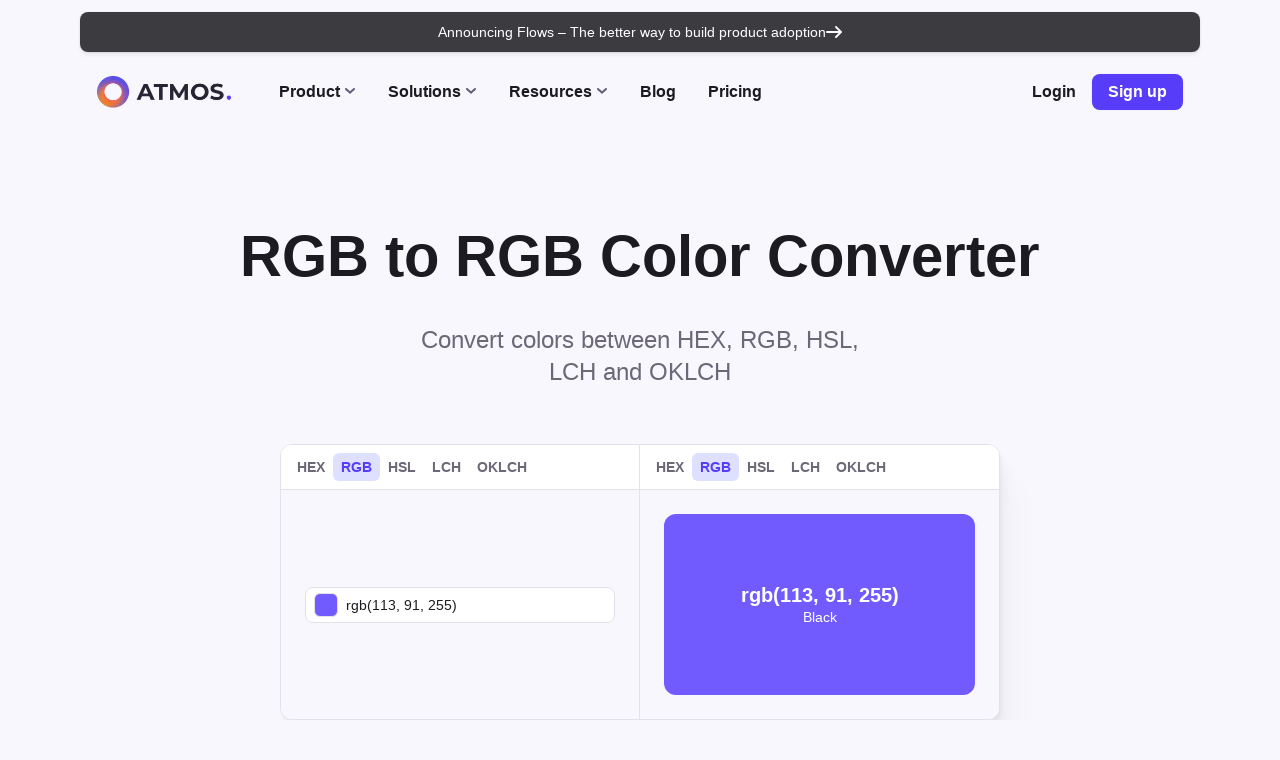

--- FILE ---
content_type: text/html; charset=utf-8
request_url: https://atmos.style/color-converter/rgb-to-rgb
body_size: 12357
content:
<!DOCTYPE html><html lang="en"><head><meta charSet="utf-8" data-next-head=""/><meta name="viewport" content="width=device-width" data-next-head=""/><meta name="twitter:card" content="summary_large_image" data-next-head=""/><meta name="twitter:creator" content="@atmos_style" data-next-head=""/><meta property="og:url" content="https://atmos.style/" data-next-head=""/><meta property="og:type" content="website" data-next-head=""/><meta name="author" content="Vojtěch Vidra, Ondřej Pešička" data-next-head=""/><meta name="keywords" content="color palette, color palette generator, palette color online, ui color palette generator, ui color palette, ui color picker, color website generator, color generator" data-next-head=""/><title data-next-head="">Convert colors from RGB to RGB | Atmos</title><meta name="robots" content="index,follow" data-next-head=""/><meta name="description" content="Convert colors freely between HEX, RGB, HSL, LCH and OKLCH formats. Simple and fast." data-next-head=""/><meta property="og:title" content="Convert colors from RGB to RGB | Atmos" data-next-head=""/><meta property="og:description" content="Convert colors freely between HEX, RGB, HSL, LCH and OKLCH formats. Simple and fast." data-next-head=""/><meta property="og:image" content="https://atmos.style/converter-meta-image.jpg" data-next-head=""/><link rel="apple-touch-icon" sizes="180x180" href="/apple-touch-icon.png"/><link rel="icon" type="image/png" sizes="32x32" href="/favicon-32x32.png"/><link rel="icon" type="image/png" sizes="16x16" href="/favicon-16x16.png"/><link rel="manifest" href="/site.webmanifest"/><link rel="mask-icon" href="/safari-pinned-tab.svg" color="#4643f4"/><meta name="msapplication-TileColor" content="#ffffff"/><meta name="theme-color" content="#ffffff"/><link rel="preload" href="/_next/static/css/bb6c7cdda91dcf0c.css" as="style"/><script type="application/ld+json" data-next-head="">{"@context":"https://schema.org","@type":"Organization","logo":"https://atmos.style/images/small-logo.png","url":"https://atmos.style"}</script><link rel="stylesheet" href="/_next/static/css/bb6c7cdda91dcf0c.css" data-n-g=""/><noscript data-n-css=""></noscript><script defer="" noModule="" src="/_next/static/chunks/polyfills-42372ed130431b0a.js"></script><script src="/_next/static/chunks/webpack-12fb82348d016e54.js" defer=""></script><script src="/_next/static/chunks/framework-12130cb3704cc89b.js" defer=""></script><script src="/_next/static/chunks/main-c39a71a5261eeb2b.js" defer=""></script><script src="/_next/static/chunks/pages/_app-77f9e88f1c360fcc.js" defer=""></script><script src="/_next/static/chunks/66247dcd-d97fffcd0ea07d23.js" defer=""></script><script src="/_next/static/chunks/ae019b40-2241640f61f663d7.js" defer=""></script><script src="/_next/static/chunks/732-65422498616074e1.js" defer=""></script><script src="/_next/static/chunks/5640-48a1362a5105da0d.js" defer=""></script><script src="/_next/static/chunks/747-eaf537a8e93d602d.js" defer=""></script><script src="/_next/static/chunks/pages/color-converter/%5Bvariant%5D-cdbe6dd07002c6d8.js" defer=""></script><script src="/_next/static/gAlrjyRcMvY7E72bbHNlq/_buildManifest.js" defer=""></script><script src="/_next/static/gAlrjyRcMvY7E72bbHNlq/_ssgManifest.js" defer=""></script><style data-styled="" data-styled-version="5.3.11">.dxRyPd{margin:0 auto;height:52px;width:100%;max-width:1168px;}/*!sc*/
.kTUJwc{margin-left:auto;margin-right:auto;padding-left:16px;padding-right:16px;width:100%;max-width:1120px;}/*!sc*/
.bKkKYL{display:-webkit-box;display:-webkit-flex;display:-ms-flexbox;display:flex;-webkit-align-items:center;-webkit-box-align:center;-ms-flex-align:center;align-items:center;}/*!sc*/
.iaKEVA{gap:16px;display:-webkit-box;display:-webkit-flex;display:-ms-flexbox;display:flex;-webkit-align-items:center;-webkit-box-align:center;-ms-flex-align:center;align-items:center;width:100%;}/*!sc*/
.fVWyaj{display:-webkit-box;display:-webkit-flex;display:-ms-flexbox;display:flex;-webkit-flex-direction:column;-ms-flex-direction:column;flex-direction:column;}/*!sc*/
.iTCHVQ{margin-left:auto;margin-right:auto;padding-left:24px;padding-right:24px;width:100%;max-width:1168px;}/*!sc*/
.egSFLH{margin-bottom:24px;gap:16px;display:-webkit-box;display:-webkit-flex;display:-ms-flexbox;display:flex;-webkit-align-items:center;-webkit-box-align:center;-ms-flex-align:center;align-items:center;-webkit-flex-direction:column;-ms-flex-direction:column;flex-direction:column;}/*!sc*/
.fGswuY{margin-top:96px;margin-bottom:160px;display:-webkit-box;display:-webkit-flex;display:-ms-flexbox;display:flex;-webkit-align-items:center;-webkit-box-align:center;-ms-flex-align:center;align-items:center;-webkit-flex-direction:column;-ms-flex-direction:column;flex-direction:column;}/*!sc*/
.fRGMdZ{margin:0px;padding:8px;gap:8px;display:-webkit-box;display:-webkit-flex;display:-ms-flexbox;display:flex;border-bottom:1px solid var(--neutral-separatorSubtle);background:var(--neutral-background);}/*!sc*/
.hlIovF{height:24px;width:24px;border-radius:6px;border:1px solid var(--neutral-separatorSubtle);}/*!sc*/
.pBMCy{gap:8px;display:-webkit-box;display:-webkit-flex;display:-ms-flexbox;display:flex;-webkit-box-pack:center;-webkit-justify-content:center;-ms-flex-pack:center;justify-content:center;-webkit-align-items:center;-webkit-box-align:center;-ms-flex-align:center;align-items:center;-webkit-flex-direction:column;-ms-flex-direction:column;flex-direction:column;height:100%;width:100%;border-radius:12px;}/*!sc*/
data-styled.g1[id="sc-dfebd5a0-0"]{content:"dxRyPd,kTUJwc,bKkKYL,iaKEVA,fVWyaj,eewePz,iTCHVQ,egSFLH,fGswuY,fRGMdZ,hlIovF,pBMCy,"}/*!sc*/
html,body,#__next{font-family:-apple-system,BlinkMacSystemFont,Segoe UI,Roboto,Oxygen,Ubuntu,Fira Sans,Droid Sans,Helvetica Neue,sans-serif;background-color:var(--neutral-background);-webkit-transition:background-color 120ms ease-in;transition:background-color 120ms ease-in;margin:0;}/*!sc*/
div{box-sizing:border-box;}/*!sc*/
:root{color-scheme:light;--neutral-text:#1c1b1f;--neutral-textMuted:#312f37;--neutral-textSubtle:#6c6877;--neutral-textDisabled:#928f9d;--neutral-background:#ffffff;--neutral-iconDefault:#605d6b;--neutral-iconHover:#312f37;--neutral-iconDisabled:#acaab5;--neutral-iconLight:#ffffffd9;--neutral-iconLightDisabled:#ffffff66;--neutral-iconDark:#1c1b1fd9;--neutral-iconDarkDisabled:#1c1b1f66;--neutral-textOnPrimary:#ffffff;--neutral-backgroundSubtle:#f1eff7;--neutral-hover:#f1eff7;--neutral-lightHover:#ffffff29;--neutral-lightActive:#ffffff5c;--neutral-darkHover:#1c1b1f29;--neutral-darkActive:#1c1b1f5c;--neutral-disabled:#e3e1e9;--neutral-separatorSubtle:#e3e1e9;--neutral-backgroundStrong:#d5d3dc;--neutral-actionSecondary:#f1eff7;--neutral-actionSecondaryHover:#e3e1e9;--neutral-actionSecondaryActive:#d5d3dc;--neutral-tooltipBackground:#1c1b1f;--neutral-tooltipBorder:#484551;--neutral-shortcutBackground:#53505e;--neutral-textOnDark:#ffffff;--neutral-textOnLight:#1c1b1f;--neutral-overlay:#1c1b1fa6;--neutral-scrollbar:#928f9d;--neutral-control:#d5d3dc;--neutral-cardBackground:#ffffff;--neutral-cardBackgroundStrong:#ffffff;--neutral-transparentBackground:#ffffffd9;--neutral-backgroundLight:#f8f7fe;--neutral-thumb:#e3e1e9;--neutral-codeBackground:#1c1b1f;--primary-text:#573CFA;--primary-icon:#6C5EFA;--primary-action:#573CFA;--primary-actionHover:#6350FF;--primary-actionActive:#573CFA;--primary-background:#6C5EFA;--primary-backgroundSubtle:#DDE1FF;--primary-textOnDark:#7989FE;--secondary-text:#C45300;--secondary-icon:#FB8D1A;--success-text:#006D3E;--success-icon:#02864A;--success-action:#007B45;--success-actionHover:#02864A;--success-actionActive:#006D3E;--danger-text:#BB0032;--danger-icon:#E8083E;--danger-action:#D20038;--danger-actionHover:#E8083E;--danger-actionActive:#BB0032;--danger-background:#FF867E;--gradient-blue:linear-gradient(70deg,#1D163A -0.25%,#5143EB 49.07%,#8C66F8 100%);--gradient-orange:linear-gradient(70deg,#F7BC0D -0.25%,#F27B1E 49.67%,#FF4D51 100%);--gradient-purple:linear-gradient(70deg,#FF4D51 -0.25%,#CF3DD2 49.07%,#8C66F8 100%);--gradient-violet:linear-gradient(70deg,#CF3DD2 -0.25%,#FF4D51 49.26%,#F27B1E 100%);--gradient-hero:linear-gradient(240deg,#5143EB 0%,#8C66F8 20%,#FF4D51 60%,#F27B1E 100%);--shadow-s1:0px 0px 1px rgba(28,26,39,0.24);--shadow-s2:0px 1px 2px rgba(28,26,39,0.12),0px 0px 1px rgba(28,26,39,0.16);--shadow-s3:0px 3px 4px rgba(28,26,39,0.06),0px 1px 2px rgba(28,26,39,0.08),0px 0px 1px rgba(28,26,39,0.16);--shadow-s4:0px 6px 8px rgba(28,26,39,0.08),0px 3px 4px rgba(28,26,39,0.1),0px 0px 1px rgba(28,26,39,0.16);--shadow-s5:0px 12px 16px rgba(28,26,39,0.08),0px 8px 12px rgba(28,26,39,0.12),0px 0px 1px rgba(28,26,39,0.16);--shadow-s6:0px 16px 24px rgba(28,26,39,0.08),0px 10px 16px rgba(28,26,39,0.12),0px 0px 1px rgba(28,26,39,0.16);--shadow-web:16px 32px 32px rgba(18,16,21,0.02),8px 16px 16px rgba(18,16,21,0.02),4px 8px 8px rgba(18,16,21,0.02),2px 4px 4px rgba(18,16,21,0.02),1px 2px 2px rgba(18,16,21,0.02);}/*!sc*/
data-styled.g5[id="sc-global-hnUhsd1"]{content:"sc-global-hnUhsd1,"}/*!sc*/
.InIVP{color:var(--neutral-text);font-size:16px;line-height:20px;font-weight:600;margin:0;font-family:-apple-system,BlinkMacSystemFont,Segoe UI,Roboto,Oxygen,Ubuntu,Fira Sans,Droid Sans,Helvetica Neue,sans-serif;}/*!sc*/
@media (max-width:767px){}/*!sc*/
.fNuoMZ{color:var(--neutral-textSubtle);font-size:14px;line-height:20px;font-weight:normal;margin:0;font-family:-apple-system,BlinkMacSystemFont,Segoe UI,Roboto,Oxygen,Ubuntu,Fira Sans,Droid Sans,Helvetica Neue,sans-serif;}/*!sc*/
@media (max-width:767px){}/*!sc*/
.fgUvEV{color:var(--neutral-text);font-size:14px;line-height:20px;font-weight:600;margin:0;font-family:-apple-system,BlinkMacSystemFont,Segoe UI,Roboto,Oxygen,Ubuntu,Fira Sans,Droid Sans,Helvetica Neue,sans-serif;}/*!sc*/
@media (max-width:767px){}/*!sc*/
.lONos{color:var(--neutral-text);font-size:26px;line-height:34px;font-weight:700;margin:0;font-family:-apple-system,BlinkMacSystemFont,Segoe UI,Roboto,Oxygen,Ubuntu,Fira Sans,Droid Sans,Helvetica Neue,sans-serif;}/*!sc*/
@media (max-width:767px){.lONos{font-size:20px;line-height:28px;}}/*!sc*/
.eCPGVl{color:var(--neutral-text);text-align:center;font-size:58px;line-height:72px;font-weight:800;margin:0;font-family:-apple-system,BlinkMacSystemFont,Segoe UI,Roboto,Oxygen,Ubuntu,Fira Sans,Droid Sans,Helvetica Neue,sans-serif;margin-bottom:32px;}/*!sc*/
@media (max-width:767px){.eCPGVl{font-size:32px;line-height:40px;}}/*!sc*/
.ejhjWf{color:var(--neutral-textSubtle);text-align:center;font-size:24px;line-height:32px;font-weight:500;margin:0;font-family:-apple-system,BlinkMacSystemFont,Segoe UI,Roboto,Oxygen,Ubuntu,Fira Sans,Droid Sans,Helvetica Neue,sans-serif;margin-bottom:56px;max-width:480px;}/*!sc*/
@media (max-width:767px){.ejhjWf{font-size:18px;line-height:24px;}}/*!sc*/
.kSsmlz{color:var(--neutral-text);font-size:20px;line-height:24px;font-weight:700;margin:0;font-family:-apple-system,BlinkMacSystemFont,Segoe UI,Roboto,Oxygen,Ubuntu,Fira Sans,Droid Sans,Helvetica Neue,sans-serif;}/*!sc*/
@media (max-width:767px){}/*!sc*/
.lgJRFw{color:var(--neutral-text);font-size:14px;line-height:20px;font-weight:normal;margin:0;font-family:-apple-system,BlinkMacSystemFont,Segoe UI,Roboto,Oxygen,Ubuntu,Fira Sans,Droid Sans,Helvetica Neue,sans-serif;}/*!sc*/
@media (max-width:767px){}/*!sc*/
.eMEuIr{color:var(--neutral-text);font-size:40px;line-height:48px;font-weight:800;margin:0;font-family:-apple-system,BlinkMacSystemFont,Segoe UI,Roboto,Oxygen,Ubuntu,Fira Sans,Droid Sans,Helvetica Neue,sans-serif;}/*!sc*/
@media (max-width:767px){.eMEuIr{font-size:28px;line-height:36px;}}/*!sc*/
.fOgEeM{color:var(--neutral-textMuted);font-size:24px;line-height:32px;font-weight:500;margin:0;font-family:-apple-system,BlinkMacSystemFont,Segoe UI,Roboto,Oxygen,Ubuntu,Fira Sans,Droid Sans,Helvetica Neue,sans-serif;}/*!sc*/
@media (max-width:767px){.fOgEeM{font-size:18px;line-height:24px;}}/*!sc*/
.hrpjRZ{color:var(--neutral-text);font-size:16px;line-height:20px;font-weight:700;margin:0;font-family:-apple-system,BlinkMacSystemFont,Segoe UI,Roboto,Oxygen,Ubuntu,Fira Sans,Droid Sans,Helvetica Neue,sans-serif;margin-top:40px;margin-bottom:16px;}/*!sc*/
@media (max-width:767px){.hrpjRZ{font-size:14px;line-height:18px;}}/*!sc*/
.iiHAyY{color:var(--neutral-text);font-size:16px;line-height:20px;font-weight:400;margin:0;font-family:-apple-system,BlinkMacSystemFont,Segoe UI,Roboto,Oxygen,Ubuntu,Fira Sans,Droid Sans,Helvetica Neue,sans-serif;margin-bottom:16px;}/*!sc*/
@media (max-width:767px){.iiHAyY{font-size:14px;line-height:18px;}}/*!sc*/
.gKzJpd{color:var(--neutral-text);font-size:12px;line-height:16px;font-weight:400;margin:0;font-family:-apple-system,BlinkMacSystemFont,Segoe UI,Roboto,Oxygen,Ubuntu,Fira Sans,Droid Sans,Helvetica Neue,sans-serif;margin-bottom:16px;}/*!sc*/
@media (max-width:767px){}/*!sc*/
.kiEyME{color:var(--neutral-text);font-size:12px;line-height:16px;font-weight:400;margin:0;font-family:-apple-system,BlinkMacSystemFont,Segoe UI,Roboto,Oxygen,Ubuntu,Fira Sans,Droid Sans,Helvetica Neue,sans-serif;}/*!sc*/
@media (max-width:767px){}/*!sc*/
data-styled.g6[id="sc-6f0cac1b-0"]{content:"InIVP,fNuoMZ,fgUvEV,lONos,eCPGVl,ejhjWf,kSsmlz,lgJRFw,eMEuIr,fOgEeM,hrpjRZ,iiHAyY,gKzJpd,kiEyME,"}/*!sc*/
.emtMLK{opacity:0;-webkit-animation:topSlideIn 0.6s ease-out;animation:topSlideIn 0.6s ease-out;-webkit-animation-fill-mode:forwards;animation-fill-mode:forwards;}/*!sc*/
@-webkit-keyframes topSlideIn{0%{-webkit-transform:translateY(-20px);-ms-transform:translateY(-20px);transform:translateY(-20px);opacity:0;}100%{-webkit-transform:translateY(0);-ms-transform:translateY(0);transform:translateY(0);opacity:1;}}/*!sc*/
@keyframes topSlideIn{0%{-webkit-transform:translateY(-20px);-ms-transform:translateY(-20px);transform:translateY(-20px);opacity:0;}100%{-webkit-transform:translateY(0);-ms-transform:translateY(0);transform:translateY(0);opacity:1;}}/*!sc*/
@media (max-width:767px){.emtMLK{height:72px;}.emtMLK svg{display:none;}}/*!sc*/
data-styled.g8[id="sc-e764896b-1"]{content:"emtMLK,"}/*!sc*/
html,body,#__next{background-color:var(--neutral-backgroundLight);}/*!sc*/
.grecaptcha-badge{visibility:hidden;}/*!sc*/
data-styled.g10[id="sc-global-egDzcw1"]{content:"sc-global-egDzcw1,"}/*!sc*/
.kyuOZW{display:-webkit-box;display:-webkit-flex;display:-ms-flexbox;display:flex;-webkit-flex-wrap:wrap;-ms-flex-wrap:wrap;flex-wrap:wrap;padding:0;margin-left:-16px;margin-right:-16px;}/*!sc*/
@media (max-width:989px){.kyuOZW{padding:0;}}/*!sc*/
@media (max-width:767px){.kyuOZW{padding:0;}}/*!sc*/
.byXcFt{padding:0 16px;width:calc(100 / 12 * 3%);}/*!sc*/
@media (max-width:989px){.byXcFt{padding:0;}}/*!sc*/
@media (max-width:767px){.byXcFt{width:calc(100 / 12 * 12%);padding:0 16px;}}/*!sc*/
data-styled.g11[id="sc-bac34c95-0"]{content:"kyuOZW,byXcFt,"}/*!sc*/
.kulcWC{background-color:var(--neutral-separatorSubtle);height:1px;margin:0;border:none;margin-left:-16px;margin-right:-16px;margin-top:8px;margin-bottom:8px;}/*!sc*/
.eWVKBN{background-color:var(--neutral-separatorSubtle);height:1px;margin:0;border:none;}/*!sc*/
data-styled.g12[id="sc-eb178aa1-0"]{content:"kulcWC,eWVKBN,"}/*!sc*/
.fozGXJ{display:-webkit-inline-box;display:-webkit-inline-flex;display:-ms-inline-flexbox;display:inline-flex;color:var(--neutral-iconDefault);margin-right:8px;}/*!sc*/
.fozGXJ svg{color:inherit;}/*!sc*/
.fozGXJ > *{margin:auto;}/*!sc*/
data-styled.g14[id="sc-509e5045-0"]{content:"fozGXJ,"}/*!sc*/
.hpqWpG{display:-webkit-inline-box;display:-webkit-inline-flex;display:-ms-inline-flexbox;display:inline-flex;box-sizing:border-box;-webkit-box-pack:center;-webkit-justify-content:center;-ms-flex-pack:center;justify-content:center;-webkit-align-items:center;-webkit-box-align:center;-ms-flex-align:center;align-items:center;background-color:var(--primary-action);-webkit-appearance:none;-moz-appearance:none;appearance:none;border-radius:8px;border:none;box-shadow:var(--shadow-s1);color:var(--neutral-textOnPrimary);padding:8px 16px;-webkit-transition:120ms ease-in;transition:120ms ease-in;cursor:pointer;-webkit-text-decoration:none;text-decoration:none;font-size:14px;line-height:20px;font-weight:bold;margin:0;font-family:-apple-system,BlinkMacSystemFont,Segoe UI,Roboto,Oxygen,Ubuntu,Fira Sans,Droid Sans,Helvetica Neue,sans-serif;font-size:16px;line-height:20px;font-weight:700;margin:0;font-family:-apple-system,BlinkMacSystemFont,Segoe UI,Roboto,Oxygen,Ubuntu,Fira Sans,Droid Sans,Helvetica Neue,sans-serif;}/*!sc*/
@media (max-width:767px){}/*!sc*/
.hpqWpG:hover{background-color:var(--primary-actionHover);}/*!sc*/
.hpqWpG:active{background-color:var(--primary-actionActive);}/*!sc*/
@media (max-width:767px){}/*!sc*/
.hpqWpG:disabled{background-color:var(--neutral-disabled);color:var(--neutral-textDisabled);cursor:default;}/*!sc*/
.hpqWpG:disabled .sc-509e5045-0{color:var(--neutral-iconDisabled);}/*!sc*/
.evfZZL{display:-webkit-inline-box;display:-webkit-inline-flex;display:-ms-inline-flexbox;display:inline-flex;box-sizing:border-box;-webkit-box-pack:center;-webkit-justify-content:center;-ms-flex-pack:center;justify-content:center;-webkit-align-items:center;-webkit-box-align:center;-ms-flex-align:center;align-items:center;background-color:var(--primary-action);-webkit-appearance:none;-moz-appearance:none;appearance:none;border-radius:8px;border:none;box-shadow:var(--shadow-s1);color:var(--neutral-textOnPrimary);padding:8px 16px;-webkit-transition:120ms ease-in;transition:120ms ease-in;cursor:pointer;-webkit-text-decoration:none;text-decoration:none;font-size:14px;line-height:20px;font-weight:bold;margin:0;font-family:-apple-system,BlinkMacSystemFont,Segoe UI,Roboto,Oxygen,Ubuntu,Fira Sans,Droid Sans,Helvetica Neue,sans-serif;font-size:16px;line-height:20px;font-weight:700;margin:0;font-family:-apple-system,BlinkMacSystemFont,Segoe UI,Roboto,Oxygen,Ubuntu,Fira Sans,Droid Sans,Helvetica Neue,sans-serif;margin-left:auto;}/*!sc*/
@media (max-width:767px){}/*!sc*/
.evfZZL:hover{background-color:var(--primary-actionHover);}/*!sc*/
.evfZZL:active{background-color:var(--primary-actionActive);}/*!sc*/
@media (max-width:767px){}/*!sc*/
.evfZZL:disabled{background-color:var(--neutral-disabled);color:var(--neutral-textDisabled);cursor:default;}/*!sc*/
.evfZZL:disabled .sc-509e5045-0{color:var(--neutral-iconDisabled);}/*!sc*/
.cVBmEH{display:-webkit-inline-box;display:-webkit-inline-flex;display:-ms-inline-flexbox;display:inline-flex;box-sizing:border-box;-webkit-box-pack:center;-webkit-justify-content:center;-ms-flex-pack:center;justify-content:center;-webkit-align-items:center;-webkit-box-align:center;-ms-flex-align:center;align-items:center;background-color:var(--primary-action);-webkit-appearance:none;-moz-appearance:none;appearance:none;border-radius:8px;border:none;box-shadow:var(--shadow-s1);color:var(--neutral-textOnPrimary);padding:8px 16px;-webkit-transition:120ms ease-in;transition:120ms ease-in;cursor:pointer;-webkit-text-decoration:none;text-decoration:none;font-size:14px;line-height:20px;font-weight:bold;margin:0;font-family:-apple-system,BlinkMacSystemFont,Segoe UI,Roboto,Oxygen,Ubuntu,Fira Sans,Droid Sans,Helvetica Neue,sans-serif;padding:12px 24px;font-size:16px;line-height:20px;font-weight:700;margin:0;font-family:-apple-system,BlinkMacSystemFont,Segoe UI,Roboto,Oxygen,Ubuntu,Fira Sans,Droid Sans,Helvetica Neue,sans-serif;}/*!sc*/
@media (max-width:767px){}/*!sc*/
.cVBmEH:hover{background-color:var(--primary-actionHover);}/*!sc*/
.cVBmEH:active{background-color:var(--primary-actionActive);}/*!sc*/
@media (max-width:767px){}/*!sc*/
.cVBmEH:disabled{background-color:var(--neutral-disabled);color:var(--neutral-textDisabled);cursor:default;}/*!sc*/
.cVBmEH:disabled .sc-509e5045-0{color:var(--neutral-iconDisabled);}/*!sc*/
.jtxFNi{display:-webkit-inline-box;display:-webkit-inline-flex;display:-ms-inline-flexbox;display:inline-flex;box-sizing:border-box;-webkit-box-pack:center;-webkit-justify-content:center;-ms-flex-pack:center;justify-content:center;-webkit-align-items:center;-webkit-box-align:center;-ms-flex-align:center;align-items:center;background-color:var(--primary-action);-webkit-appearance:none;-moz-appearance:none;appearance:none;border-radius:8px;border:none;box-shadow:var(--shadow-s1);color:var(--neutral-textOnPrimary);padding:8px 16px;-webkit-transition:120ms ease-in;transition:120ms ease-in;cursor:pointer;-webkit-text-decoration:none;text-decoration:none;font-size:14px;line-height:20px;font-weight:bold;margin:0;font-family:-apple-system,BlinkMacSystemFont,Segoe UI,Roboto,Oxygen,Ubuntu,Fira Sans,Droid Sans,Helvetica Neue,sans-serif;background-color:transparent;color:var(--neutral-text);box-shadow:none;font-size:16px;line-height:20px;font-weight:700;margin:0;font-family:-apple-system,BlinkMacSystemFont,Segoe UI,Roboto,Oxygen,Ubuntu,Fira Sans,Droid Sans,Helvetica Neue,sans-serif;margin-right:8px;}/*!sc*/
@media (max-width:767px){}/*!sc*/
.jtxFNi:hover{background-color:var(--primary-actionHover);}/*!sc*/
.jtxFNi:active{background-color:var(--primary-actionActive);}/*!sc*/
.jtxFNi:hover{background-color:var(--neutral-actionSecondaryHover);}/*!sc*/
.jtxFNi:active{background-color:var(--neutral-actionSecondaryActive);}/*!sc*/
@media (max-width:767px){}/*!sc*/
.jtxFNi:disabled{background-color:var(--neutral-disabled);color:var(--neutral-textDisabled);cursor:default;}/*!sc*/
.jtxFNi:disabled .sc-509e5045-0{color:var(--neutral-iconDisabled);}/*!sc*/
data-styled.g15[id="sc-509e5045-1"]{content:"hpqWpG,evfZZL,cVBmEH,jtxFNi,"}/*!sc*/
.hbqhET{margin:0 auto;width:100%;height:100%;overflow:hidden;position:relative;}/*!sc*/
data-styled.g16[id="sc-71766e22-0"]{content:"hbqhET,"}/*!sc*/
.jKTiys{width:100%;height:100%;position:relative;z-index:99;border-radius:24px;overflow:hidden;margin-bottom:-96px;border:1px solid var(--neutral-separatorSubtle);background:var(--neutral-background);box-shadow:var(--shadow-web);}/*!sc*/
data-styled.g21[id="sc-53fd6c60-0"]{content:"jKTiys,"}/*!sc*/
.fXbRQf{position:absolute;top:-30px;left:-10px;width:calc(100% + 10px);height:calc(100% + 30px);opacity:0.5;z-index:5;}/*!sc*/
data-styled.g22[id="sc-53fd6c60-1"]{content:"fXbRQf,"}/*!sc*/
.hxbrJh{position:relative;padding:72px 80px;display:-webkit-box;display:-webkit-flex;display:-ms-flexbox;display:flex;-webkit-flex-direction:column;-ms-flex-direction:column;flex-direction:column;gap:24px;-webkit-align-items:flex-start;-webkit-box-align:flex-start;-ms-flex-align:flex-start;align-items:flex-start;z-index:10;}/*!sc*/
@media (max-width:767px){.hxbrJh{padding:48px 32px;gap:16px;text-align:center;-webkit-align-items:center;-webkit-box-align:center;-ms-flex-align:center;align-items:center;}}/*!sc*/
data-styled.g23[id="sc-53fd6c60-2"]{content:"hxbrJh,"}/*!sc*/
.gFcMeF:hover{-webkit-text-decoration:underline;text-decoration:underline;}/*!sc*/
data-styled.g24[id="sc-4f5ec34e-0"]{content:"gFcMeF,"}/*!sc*/
.hsJGea{background-color:#362b92;color:var(--neutral-textOnPrimary);padding-top:144px;padding-bottom:24px;position:relative;}/*!sc*/
.hsJGea p,.hsJGea a{color:var(--neutral-textOnPrimary);-webkit-text-decoration:none;text-decoration:none;}/*!sc*/
data-styled.g25[id="sc-4f5ec34e-1"]{content:"hsJGea,"}/*!sc*/
.dCRwBb{background-color:var(--neutral-lightHover);margin:40px 0;}/*!sc*/
data-styled.g26[id="sc-4f5ec34e-2"]{content:"dCRwBb,"}/*!sc*/
.GEtoE{display:-webkit-box;display:-webkit-flex;display:-ms-flexbox;display:flex;-webkit-box-pack:justify;-webkit-justify-content:space-between;-ms-flex-pack:justify;justify-content:space-between;-webkit-align-items:center;-webkit-box-align:center;-ms-flex-align:center;align-items:center;}/*!sc*/
.GEtoE a{display:-webkit-box;display:-webkit-flex;display:-ms-flexbox;display:flex;}/*!sc*/
@media (max-width:767px){.GEtoE{-webkit-flex-direction:column;-ms-flex-direction:column;flex-direction:column;gap:24px;-webkit-align-items:flex-start;-webkit-box-align:flex-start;-ms-flex-align:flex-start;align-items:flex-start;}}/*!sc*/
data-styled.g27[id="sc-4f5ec34e-3"]{content:"GEtoE,"}/*!sc*/
.geTMzc{display:-webkit-box;display:-webkit-flex;display:-ms-flexbox;display:flex;-webkit-box-pack:end;-webkit-justify-content:flex-end;-ms-flex-pack:end;justify-content:flex-end;}/*!sc*/
data-styled.g28[id="sc-4f5ec34e-4"]{content:"geTMzc,"}/*!sc*/
.jAsFTZ{-webkit-transition:background-color 120ms ease-in;transition:background-color 120ms ease-in;padding:0 8px;display:-webkit-box;display:-webkit-flex;display:-ms-flexbox;display:flex;-webkit-align-items:center;-webkit-box-align:center;-ms-flex-align:center;align-items:center;border-radius:8px;}/*!sc*/
.jAsFTZ:hover{background-color:var(--primary-action);}/*!sc*/
data-styled.g29[id="sc-4f5ec34e-5"]{content:"jAsFTZ,"}/*!sc*/
.kPmzmB{display:-webkit-box;display:-webkit-flex;display:-ms-flexbox;display:flex;-webkit-flex-wrap:wrap;-ms-flex-wrap:wrap;flex-wrap:wrap;}/*!sc*/
.kPmzmB p:not(:last-child){margin-right:40px;}/*!sc*/
data-styled.g30[id="sc-4f5ec34e-6"]{content:"kPmzmB,"}/*!sc*/
.daOlrk{padding:0;margin:0;list-style-type:none;}/*!sc*/
data-styled.g31[id="sc-4f5ec34e-7"]{content:"daOlrk,"}/*!sc*/
.kAIsVT{font-size:12px;line-height:16px;font-weight:700;margin:0;font-family:-apple-system,BlinkMacSystemFont,Segoe UI,Roboto,Oxygen,Ubuntu,Fira Sans,Droid Sans,Helvetica Neue,sans-serif;}/*!sc*/
@media (max-width:767px){}/*!sc*/
data-styled.g32[id="sc-4f5ec34e-8"]{content:"kAIsVT,"}/*!sc*/
.doTTUi{padding:8px 12px;}/*!sc*/
.doTTUi:hover{background-color:var(--primary-action);}/*!sc*/
.doTTUi svg{color:var(--neutral-textOnPrimary);}/*!sc*/
data-styled.g33[id="sc-4f5ec34e-9"]{content:"doTTUi,"}/*!sc*/
.bcdAbu{display:inline-block;-webkit-text-decoration:none;text-decoration:none;min-width:160px;cursor:pointer;-webkit-transition:120ms ease-in;transition:120ms ease-in;padding:4px 8px;border-radius:6px;color:var(--neutral-text);font-size:14px;line-height:20px;font-weight:normal;margin:0;font-family:-apple-system,BlinkMacSystemFont,Segoe UI,Roboto,Oxygen,Ubuntu,Fira Sans,Droid Sans,Helvetica Neue,sans-serif;display:-webkit-box;display:-webkit-flex;display:-ms-flexbox;display:flex;-webkit-align-items:center;-webkit-box-align:center;-ms-flex-align:center;align-items:center;gap:8px;}/*!sc*/
@media (max-width:767px){}/*!sc*/
.bcdAbu:hover{background-color:var(--neutral-hover);}/*!sc*/
.bcdAbu:active{background-color:var(--primary-action);color:var(--neutral-textOnPrimary);}/*!sc*/
data-styled.g36[id="sc-4092d963-2"]{content:"bcdAbu,"}/*!sc*/
.dWEFcz{display:inline-block;}/*!sc*/
data-styled.g37[id="sc-208c78a3-0"]{content:"dWEFcz,"}/*!sc*/
.jHiTrD{-webkit-transition:120ms ease-in;transition:120ms ease-in;cursor:pointer;padding:4px 8px;border-radius:8px;-webkit-text-decoration:none;text-decoration:none;color:var(--neutral-text);font-size:16px;line-height:20px;font-weight:700;margin:0;font-family:-apple-system,BlinkMacSystemFont,Segoe UI,Roboto,Oxygen,Ubuntu,Fira Sans,Droid Sans,Helvetica Neue,sans-serif;border:none;background:none;}/*!sc*/
.jHiTrD:hover{background-color:var(--neutral-actionSecondaryHover);}/*!sc*/
@media (max-width:767px){.jHiTrD{font-size:14px;line-height:18px;}}/*!sc*/
data-styled.g38[id="sc-208c78a3-1"]{content:"jHiTrD,"}/*!sc*/
.jxnRmf{-webkit-transition:120ms ease-in;transition:120ms ease-in;position:absolute;opacity:0;visibility:hidden;z-index:1;-webkit-transform-origin:0px 0px;-ms-transform-origin:0px 0px;transform-origin:0px 0px;background-color:var(--neutral-background);padding:16px;border-radius:12px;box-shadow:var(--shadow-s4);margin-top:4px;border:1px solid var(--neutral-separatorSubtle);list-style:none;display:-webkit-box;display:-webkit-flex;display:-ms-flexbox;display:flex;-webkit-flex-direction:column;-ms-flex-direction:column;flex-direction:column;gap:4px;}/*!sc*/
data-styled.g39[id="sc-208c78a3-2"]{content:"jxnRmf,"}/*!sc*/
.jqHWjq svg{width:24px;height:24px;}/*!sc*/
data-styled.g40[id="sc-208c78a3-3"]{content:"jqHWjq,"}/*!sc*/
.dIA-DFM{display:-webkit-box;display:-webkit-flex;display:-ms-flexbox;display:flex;-webkit-align-items:center;-webkit-box-align:center;-ms-flex-align:center;align-items:center;gap:8px;}/*!sc*/
.dIA-DFM svg{color:var(--neutral-iconDefault);}/*!sc*/
data-styled.g41[id="sc-208c78a3-4"]{content:"dIA-DFM,"}/*!sc*/
.jPokpc{display:-webkit-box;display:-webkit-flex;display:-ms-flexbox;display:flex;-webkit-align-items:center;-webkit-box-align:center;-ms-flex-align:center;align-items:center;height:64px;background-color:var(--neutral-backgroundLight);border-radius:16px;-webkit-transition:120ms ease-in;transition:120ms ease-in;border:1px solid transparent;width:100%;}/*!sc*/
data-styled.g42[id="sc-281abd6a-0"]{content:"jPokpc,"}/*!sc*/
.jIwYzS{position:-webkit-sticky;position:sticky;z-index:100;top:-0.1px;padding:8px 8px 0;}/*!sc*/
.jIwYzS[stuck] .sc-281abd6a-0{background-color:var(--neutral-background);border-color:var(--neutral-separatorSubtle);box-shadow:var(--shadow-s5);}/*!sc*/
@media (max-width:767px){.jIwYzS{display:none;}}/*!sc*/
data-styled.g43[id="sc-281abd6a-1"]{content:"jIwYzS,"}/*!sc*/
.dYMSKK{margin:0;padding:0;list-style-type:none;display:-webkit-box;display:-webkit-flex;display:-ms-flexbox;display:flex;-webkit-align-items:center;-webkit-box-align:center;-ms-flex-align:center;align-items:center;-webkit-flex:1;-ms-flex:1;flex:1;}/*!sc*/
.dYMSKK > *:not(:last-child){margin-right:16px;}/*!sc*/
data-styled.g44[id="sc-281abd6a-2"]{content:"dYMSKK,"}/*!sc*/
.jLJgMs > *:not(:last-child){margin-right:8px;}/*!sc*/
data-styled.g45[id="sc-281abd6a-3"]{content:"jLJgMs,"}/*!sc*/
.csMqnn{display:-webkit-box;display:-webkit-flex;display:-ms-flexbox;display:flex;margin-right:40px;}/*!sc*/
data-styled.g46[id="sc-281abd6a-4"]{content:"csMqnn,"}/*!sc*/
.dfiCXy{cursor:pointer;font-size:16px;line-height:16px;display:-webkit-inline-box;display:-webkit-inline-flex;display:-ms-inline-flexbox;display:inline-flex;-webkit-align-items:center;-webkit-box-align:center;-ms-flex-align:center;align-items:center;-webkit-box-pack:center;-webkit-justify-content:center;-ms-flex-pack:center;justify-content:center;border:0;border-radius:6px;width:24px;height:24px;padding:4px;-webkit-transition:120ms ease-in;transition:120ms ease-in;background-color:transparent;}/*!sc*/
.dfiCXy svg{color:var(--neutral-iconDefault);}/*!sc*/
.dfiCXy:hover{background-color:var(--neutral-backgroundSubtle);}/*!sc*/
.dfiCXy:active{background-color:var(--neutral-separatorSubtle);}/*!sc*/
data-styled.g47[id="sc-67588399-0"]{content:"dfiCXy,"}/*!sc*/
.iJaIdh{width:100%;}/*!sc*/
data-styled.g52[id="sc-c1ce34cb-1"]{content:"iJaIdh,"}/*!sc*/
.kBQzWy{position:relative;width:100%;display:-webkit-inline-box;display:-webkit-inline-flex;display:-ms-inline-flexbox;display:inline-flex;-webkit-align-items:center;-webkit-box-align:center;-ms-flex-align:center;align-items:center;}/*!sc*/
data-styled.g53[id="sc-c1ce34cb-2"]{content:"kBQzWy,"}/*!sc*/
.POdER{position:absolute;left:0;margin-left:9px;}/*!sc*/
data-styled.g54[id="sc-c1ce34cb-3"]{content:"POdER,"}/*!sc*/
.dmjSVM{outline:none;color:var(--neutral-text);width:inherit;padding:7px;padding-left:40px;border-radius:8px;-webkit-transition:120ms ease-in;transition:120ms ease-in;border-width:1px;border-style:solid;background-color:var(--neutral-backgroundLight);border-color:var(--neutral-backgroundStrong);font-size:14px;line-height:20px;font-weight:normal;margin:0;font-family:-apple-system,BlinkMacSystemFont,Segoe UI,Roboto,Oxygen,Ubuntu,Fira Sans,Droid Sans,Helvetica Neue,sans-serif;}/*!sc*/
@media (max-width:767px){}/*!sc*/
.dmjSVM:hover{background-color:var(--neutral-hover);border-color:var(--neutral-actionSecondaryHover);}/*!sc*/
.dmjSVM:focus{background-color:var(--neutral-background);border-color:var(--primary-action);box-shadow:var(--shadow-s1);}/*!sc*/
.dmjSVM:focus:hover{background-color:var(--neutral-background);}/*!sc*/
data-styled.g55[id="sc-c1ce34cb-4"]{content:"dmjSVM,"}/*!sc*/
.cQvpXQ{background:var(--neutral-background);width:100%;aspect-ratio:100 / 66;box-shadow:var(--shadow-s6);border-radius:16px;overflow:hidden;width:720px;height:276px;aspect-ratio:unset;border-radius:12px;border:1px solid var(--neutral-separatorSubtle);box-shadow:var(--shadow-web);}/*!sc*/
@media (max-width:767px){.cQvpXQ{aspect-ratio:unset;}}/*!sc*/
@media (max-width:767px){.cQvpXQ{width:320px;height:360px;}}/*!sc*/
data-styled.g57[id="sc-c05f430c-0"]{content:"cQvpXQ,"}/*!sc*/
.bApPWX{color:var(--neutral-text);cursor:pointer;-webkit-text-decoration:none;text-decoration:none;-webkit-transition:120ms ease-in;transition:120ms ease-in;border:none;background-color:initial;padding:0;font-size:20px;line-height:28px;font-weight:400;margin:0;font-family:-apple-system,BlinkMacSystemFont,Segoe UI,Roboto,Oxygen,Ubuntu,Fira Sans,Droid Sans,Helvetica Neue,sans-serif;}/*!sc*/
@media (max-width:767px){.bApPWX{font-size:16px;line-height:20px;}}/*!sc*/
.bApPWX:hover{-webkit-text-decoration:underline;text-decoration:underline;}/*!sc*/
.bApPWX:active{-webkit-text-decoration:underline;text-decoration:underline;}/*!sc*/
.hBNqDE{color:var(--neutral-text);cursor:pointer;-webkit-text-decoration:none;text-decoration:none;-webkit-transition:120ms ease-in;transition:120ms ease-in;border:none;background-color:initial;padding:0;font-size:20px;line-height:28px;font-weight:700;margin:0;font-family:-apple-system,BlinkMacSystemFont,Segoe UI,Roboto,Oxygen,Ubuntu,Fira Sans,Droid Sans,Helvetica Neue,sans-serif;}/*!sc*/
@media (max-width:767px){.hBNqDE{font-size:16px;line-height:20px;}}/*!sc*/
.hBNqDE:hover{-webkit-text-decoration:underline;text-decoration:underline;}/*!sc*/
.hBNqDE:active{-webkit-text-decoration:underline;text-decoration:underline;}/*!sc*/
data-styled.g58[id="sc-4a5720cc-0"]{content:"bApPWX,hBNqDE,"}/*!sc*/
.dnNtDG{display:-webkit-box;display:-webkit-flex;display:-ms-flexbox;display:flex;-webkit-flex-wrap:wrap;-ms-flex-wrap:wrap;flex-wrap:wrap;-webkit-align-items:center;-webkit-box-align:center;-ms-flex-align:center;align-items:center;background-color:var(--neutral-backgroundLight);border-radius:12px;-webkit-transition:120ms ease-in;transition:120ms ease-in;border:1px solid transparent;width:100%;}/*!sc*/
@media (max-width:767px){.dnNtDG{padding-left:24px;padding-right:24px;}}/*!sc*/
data-styled.g59[id="sc-f5452d12-0"]{content:"dnNtDG,"}/*!sc*/
.bfEyPF{display:-webkit-box;display:-webkit-flex;display:-ms-flexbox;display:flex;-webkit-align-items:center;-webkit-box-align:center;-ms-flex-align:center;align-items:center;height:64px;width:100%;z-index:9;}/*!sc*/
data-styled.g60[id="sc-f5452d12-1"]{content:"bfEyPF,"}/*!sc*/
.JPbSn{position:-webkit-sticky;position:sticky;z-index:1000;top:-0.1px;padding:16px 8px 0;}/*!sc*/
.JPbSn[stuck] .sc-f5452d12-0{background-color:var(--neutral-background);border-color:var(--neutral-separatorSubtle);box-shadow:var(--shadow-s3);}/*!sc*/
.JPbSn[open] .sc-f5452d12-1{background-color:var(--neutral-background);padding-top:18px;margin-top:-18px;height:82px;}/*!sc*/
.JPbSn display:.sc-f5452d12-0{border:none;border-radius:0;}/*!sc*/
@media (min-width:768px){.JPbSn{display:none;}}/*!sc*/
data-styled.g61[id="sc-f5452d12-2"]{content:"JPbSn,"}/*!sc*/
.dJKUpW{display:none;overflow:auto;position:fixed;top:0;left:0;z-index:8;width:100vw;height:100vh;background-color:var(--neutral-background);}/*!sc*/
data-styled.g62[id="sc-f5452d12-3"]{content:"dJKUpW,"}/*!sc*/
.bydigd{list-style:none;width:100%;display:-webkit-box;display:-webkit-flex;display:-ms-flexbox;display:flex;position:relative;top:0px;-webkit-flex-direction:column;-ms-flex-direction:column;flex-direction:column;-webkit-align-items:center;-webkit-box-align:center;-ms-flex-align:center;align-items:center;gap:16px;margin:0;padding:0;padding-top:96px;padding-bottom:48px;}/*!sc*/
data-styled.g63[id="sc-f5452d12-4"]{content:"bydigd,"}/*!sc*/
.gPsxhd{margin-left:16px;display:-webkit-box;display:-webkit-flex;display:-ms-flexbox;display:flex;-webkit-box-pack:end;-webkit-justify-content:flex-end;-ms-flex-pack:end;justify-content:flex-end;}/*!sc*/
data-styled.g64[id="sc-f5452d12-5"]{content:"gPsxhd,"}/*!sc*/
.kbklwx{display:-webkit-box;display:-webkit-flex;display:-ms-flexbox;display:flex;margin-right:40px;}/*!sc*/
data-styled.g65[id="sc-f5452d12-6"]{content:"kbklwx,"}/*!sc*/
.hzcYWJ{position:fixed;bottom:16px;left:16px;z-index:999;}/*!sc*/
@media (max-width:989px){.hzcYWJ{bottom:16px;left:16px;}}/*!sc*/
.hzcYWJ #carbonads{max-width:300px;border-radius:8px;background:var(--neutral-background);border:1px solid var(--neutral-separatorSubtle);padding:8px;box-shadow:rgba(0,0,0,0.05) 0 10px 10px -5px;}/*!sc*/
.hzcYWJ .carbon-text{display:block;font-size:12px;-webkit-text-decoration:none;text-decoration:none;color:var(--neutral-text);overflow:hidden;height:82px;padding-right:8px;text-wrap:balance;}/*!sc*/
.hzcYWJ .carbon-poweredby{color:var(--neutral-textSubtle);font-size:8px;font-weight:600;text-transform:uppercase;-webkit-text-decoration:none;text-decoration:none;}/*!sc*/
.hzcYWJ .carbon-img{display:-webkit-box;display:-webkit-flex;display:-ms-flexbox;display:flex;float:left;padding-right:12px;}/*!sc*/
.hzcYWJ .carbon-img img{border-radius:6px;height:100px;}/*!sc*/
data-styled.g71[id="sc-8ff25217-0"]{content:"hzcYWJ,"}/*!sc*/
.jHYqOj{left:initial;bottom:32px;right:32px;}/*!sc*/
@media (max-width:989px){.jHYqOj{bottom:16px;right:16px;}}/*!sc*/
data-styled.g72[id="sc-fe0c2d73-0"]{content:"jHYqOj,"}/*!sc*/
.cwDkLf{cursor:pointer;border:none;padding:4px 8px;color:var(--neutral-textSubtle);-webkit-text-decoration:none;text-decoration:none;display:-webkit-inline-box;display:-webkit-inline-flex;display:-ms-inline-flexbox;display:inline-flex;-webkit-align-items:center;-webkit-box-align:center;-ms-flex-align:center;align-items:center;gap:8px;border-radius:6px;background-color:transparent;-webkit-transition:120ms ease-in;transition:120ms ease-in;font-size:14px;line-height:20px;font-weight:600;margin:0;font-family:-apple-system,BlinkMacSystemFont,Segoe UI,Roboto,Oxygen,Ubuntu,Fira Sans,Droid Sans,Helvetica Neue,sans-serif;}/*!sc*/
@media (max-width:767px){}/*!sc*/
.cwDkLf:hover{background-color:var(--primary-backgroundSubtle);color:var(--primary-text);}/*!sc*/
.cwDkLf:hover .sc-6c5b4ac2-0{color:var(--primary-icon);}/*!sc*/
.cwDkLf.active{background-color:var(--primary-backgroundSubtle);color:var(--primary-text);}/*!sc*/
.cwDkLf.active .sc-6c5b4ac2-0{color:var(--primary-icon);}/*!sc*/
.cwDkLf:disabled{cursor:default;background-color:transparent;color:var(--neutral-textDisabled);}/*!sc*/
.cwDkLf:disabled .sc-6c5b4ac2-0{color:var(--neutral-iconDisabled);}/*!sc*/
.bKOdxa{cursor:pointer;border:none;padding:4px 8px;color:var(--neutral-textSubtle);-webkit-text-decoration:none;text-decoration:none;display:-webkit-inline-box;display:-webkit-inline-flex;display:-ms-inline-flexbox;display:inline-flex;-webkit-align-items:center;-webkit-box-align:center;-ms-flex-align:center;align-items:center;gap:8px;border-radius:6px;background-color:transparent;-webkit-transition:120ms ease-in;transition:120ms ease-in;font-size:14px;line-height:20px;font-weight:600;margin:0;font-family:-apple-system,BlinkMacSystemFont,Segoe UI,Roboto,Oxygen,Ubuntu,Fira Sans,Droid Sans,Helvetica Neue,sans-serif;background-color:var(--primary-backgroundSubtle);color:var(--primary-text);}/*!sc*/
@media (max-width:767px){}/*!sc*/
.bKOdxa:hover{background-color:var(--primary-backgroundSubtle);color:var(--primary-text);}/*!sc*/
.bKOdxa:hover .sc-6c5b4ac2-0{color:var(--primary-icon);}/*!sc*/
.bKOdxa.active{background-color:var(--primary-backgroundSubtle);color:var(--primary-text);}/*!sc*/
.bKOdxa.active .sc-6c5b4ac2-0{color:var(--primary-icon);}/*!sc*/
.bKOdxa .sc-6c5b4ac2-0{color:var(--primary-icon);}/*!sc*/
.bKOdxa:disabled{cursor:default;background-color:transparent;color:var(--neutral-textDisabled);}/*!sc*/
.bKOdxa:disabled .sc-6c5b4ac2-0{color:var(--neutral-iconDisabled);}/*!sc*/
data-styled.g160[id="sc-6c5b4ac2-1"]{content:"cwDkLf,bKOdxa,"}/*!sc*/
.ewioIU{list-style-type:none;}/*!sc*/
data-styled.g161[id="sc-6c5b4ac2-2"]{content:"ewioIU,"}/*!sc*/
.kklAJJ{display:grid;grid-template-columns:1fr 1fr;height:100%;background:var(--neutral-backgroundLight);}/*!sc*/
.kklAJJ > div:first-child{border-right:1px solid var(--neutral-separatorSubtle);}/*!sc*/
@media (max-width:500px){.kklAJJ{grid-template-columns:initial;grid-template-rows:150px 1fr;}.kklAJJ > div:first-child{border-right:none;border-bottom:1px solid var(--neutral-separatorSubtle);}}/*!sc*/
data-styled.g297[id="sc-4567ab8d-0"]{content:"kklAJJ,"}/*!sc*/
.jdRbos{-webkit-flex:1;-ms-flex:1;flex:1;padding:24px;}/*!sc*/
@media (max-width:500px){.jdRbos{padding:12px;}}/*!sc*/
data-styled.g298[id="sc-4567ab8d-1"]{content:"jdRbos,"}/*!sc*/
.aKPYc{cursor:pointer;-webkit-transition:120ms ease-in;transition:120ms ease-in;padding:0 4px;border-radius:8px;}/*!sc*/
.aKPYc:hover{background-color:rgba(0,0,0,0.3);}/*!sc*/
data-styled.g299[id="sc-4567ab8d-2"]{content:"aKPYc,"}/*!sc*/
.fqKTmk{background-color:var(--neutral-background);border-color:var(--neutral-separatorSubtle);}/*!sc*/
data-styled.g300[id="sc-4567ab8d-3"]{content:"fqKTmk,"}/*!sc*/
.hQFUpI button,.hQFUpI a{text-transform:uppercase;}/*!sc*/
data-styled.g301[id="sc-4567ab8d-4"]{content:"hQFUpI,"}/*!sc*/
@media (max-width:767px){.fukIR{margin-top:64px;margin-bottom:96px;}}/*!sc*/
data-styled.g302[id="sc-1a8db087-0"]{content:"fukIR,"}/*!sc*/
</style></head><body><div id="__next"><div class="sc-dfebd5a0-0 sc-e764896b-1 dxRyPd emtMLK"></div><header class="sc-281abd6a-1 jIwYzS"><div class="sc-dfebd5a0-0 kTUJwc sc-281abd6a-0 jPokpc"><div class="sc-281abd6a-4 csMqnn"><a aria-label="Home" href="/" class="sc-dfebd5a0-0 bKkKYL"><img alt="Atmos logo" loading="lazy" width="134" height="32" decoding="async" data-nimg="1" style="color:transparent" srcSet="/_next/image?url=%2F_next%2Fstatic%2Fmedia%2Flogo%402x.a1c26d7f.png&amp;w=256&amp;q=75 1x, /_next/image?url=%2F_next%2Fstatic%2Fmedia%2Flogo%402x.a1c26d7f.png&amp;w=384&amp;q=75 2x" src="/_next/image?url=%2F_next%2Fstatic%2Fmedia%2Flogo%402x.a1c26d7f.png&amp;w=384&amp;q=75"/></a></div><ul class="sc-281abd6a-2 dYMSKK"><li class="sc-208c78a3-0 dWEFcz"><button tabindex="0" class="sc-208c78a3-1 jHiTrD">Product<!-- --> <svg width="12" height="12" viewBox="0 0 12 12" fill="currentColor" color="#615B76" xmlns="http://www.w3.org/2000/svg"><path fill-rule="evenodd" clip-rule="evenodd" d="M1.247 3.342a1 1 0 011.412-.095L6 6.34l3.342-3.093a1 1 0 111.316 1.506L6.675 8.386a1 1 0 01-1.348 0L1.342 4.753a1 1 0 01-.095-1.411z"></path></svg></button><ul class="sc-208c78a3-2 jxnRmf"><li><a href="/color-generator" class="sc-4092d963-2 bcdAbu"> <div class="sc-dfebd5a0-0 sc-208c78a3-3 iaKEVA jqHWjq"><svg width="40" height="40" viewBox="0 0 40 40" fill="none" xmlns="http://www.w3.org/2000/svg"><path d="M34.75 8.5c-9-4.25-16.5 4.5-20 0-1.25-1.75 1.75-5 0-7.25-1.25-1.5-4.25-1.25-6 0C3.5 5 0 11 0 17.75c0 11 9 20 20 20 9.25 0 17-6.25 19.25-14.75 1-2.75 2-11.25-4.5-14.5zM7.5 19C6 19 5 18 5 16.5S6 14 7.5 14s2.5 1 2.5 2.5S9 19 7.5 19zm5 10C11 29 10 28 10 26.5s1-2.5 2.5-2.5 2.5 1 2.5 2.5-1 2.5-2.5 2.5zm10 5C21 34 20 33 20 31.5s1-2.5 2.5-2.5 2.5 1 2.5 2.5-1 2.5-2.5 2.5zM30 24c-2.75 0-5-2.25-5-5s2.25-5 5-5 5 2.25 5 5-2.25 5-5 5z" fill="url(#gradient.orange)"></path></svg><div class="sc-dfebd5a0-0 fVWyaj"><p class="sc-6f0cac1b-0 InIVP">Color generator</p><p class="sc-6f0cac1b-0 fNuoMZ">Unlimited color combinations</p></div></div></a></li><li><a href="/color-wheel" class="sc-4092d963-2 bcdAbu"> <div class="sc-dfebd5a0-0 sc-208c78a3-3 iaKEVA jqHWjq"><svg width="40" height="40" viewBox="0 0 40 40" fill="none" xmlns="http://www.w3.org/2000/svg"><path fill-rule="evenodd" clip-rule="evenodd" d="M20 40C31.0457 40 40 31.0457 40 20C40 8.9543 31.0457 0 20 0C8.9543 0 0 8.9543 0 20C0 31.0457 8.9543 40 20 40ZM20 13.75C22.7614 13.75 25 11.5114 25 8.75C25 5.98858 22.7614 3.75 20 3.75C17.2386 3.75 15 5.98858 15 8.75C15 11.5114 17.2386 13.75 20 13.75ZM16.25 26.875C16.25 29.6364 14.0114 31.875 11.25 31.875C8.48858 31.875 6.25 29.6364 6.25 26.875C6.25 24.1136 8.48858 21.875 11.25 21.875C14.0114 21.875 16.25 24.1136 16.25 26.875ZM28.75 31.875C31.5114 31.875 33.75 29.6364 33.75 26.875C33.75 24.1136 31.5114 21.875 28.75 21.875C25.9886 21.875 23.75 24.1136 23.75 26.875C23.75 29.6364 25.9886 31.875 28.75 31.875Z" fill="url(#gradient.violet)"></path></svg><div class="sc-dfebd5a0-0 fVWyaj"><p class="sc-6f0cac1b-0 InIVP">Color wheel</p><p class="sc-6f0cac1b-0 fNuoMZ">Find harmonious combinations</p></div></div></a></li><li><a href="/shade-generator" class="sc-4092d963-2 bcdAbu"> <div class="sc-dfebd5a0-0 sc-208c78a3-3 iaKEVA jqHWjq"><svg width="40" height="40" viewBox="0 0 40 40" fill="none" xmlns="http://www.w3.org/2000/svg"><path fill-rule="evenodd" clip-rule="evenodd" d="M22.5 0h-20C1 0 0 1 0 2.5V25h25V2.5C25 1 24 0 22.5 0zM39 16.25l-9-6V34l9.5-14.25c.75-1.25.5-2.75-.5-3.5zM0 37.5V30h25v7.5c0 1.5-1 2.5-2.5 2.5h-20C1 40 0 39 0 37.5z" fill="url(#gradient.purple)"></path></svg><div class="sc-dfebd5a0-0 fVWyaj"><p class="sc-6f0cac1b-0 InIVP">Shade generator</p><p class="sc-6f0cac1b-0 fNuoMZ">Create uniform shades</p></div></div></a></li><li><a href="/playground" class="sc-4092d963-2 bcdAbu"> <div class="sc-dfebd5a0-0 sc-208c78a3-3 iaKEVA jqHWjq"><svg width="40" height="40" viewBox="0 0 40 40" fill="none" xmlns="http://www.w3.org/2000/svg"><path fill-rule="evenodd" clip-rule="evenodd" d="M22.5 0h-5C16 0 15 1 15 2.5v35c0 1.5 1 2.5 2.5 2.5h5c1.5 0 2.5-1 2.5-2.5v-35C25 1 24 0 22.5 0zm-15 25h-5C1 25 0 26 0 27.5v10C0 39 1 40 2.5 40h5C9 40 10 39 10 37.5v-10C10 26 9 25 7.5 25zm25-12.5h5c1.5 0 2.5 1 2.5 2.5v22.5c0 1.5-1 2.5-2.5 2.5h-5C31 40 30 39 30 37.5V15c0-1.5 1-2.5 2.5-2.5z" fill="url(#gradient.blue)"></path></svg><div class="sc-dfebd5a0-0 fVWyaj"><p class="sc-6f0cac1b-0 InIVP">Playground</p><p class="sc-6f0cac1b-0 fNuoMZ">Explore LCH &amp; OKLCH</p></div></div></a></li><hr class="sc-eb178aa1-0 kulcWC"/><li><a href="/palettes" class="sc-4092d963-2 bcdAbu"> <div class="sc-dfebd5a0-0 sc-208c78a3-4 eewePz dIA-DFM"><p class="sc-6f0cac1b-0 fgUvEV">Palette templates</p></div></a></li><li><a href="/color-converter" class="sc-4092d963-2 bcdAbu"> <div class="sc-dfebd5a0-0 sc-208c78a3-4 eewePz dIA-DFM"><p class="sc-6f0cac1b-0 fgUvEV">Color converter</p></div></a></li><li><a href="/contrast-checker" class="sc-4092d963-2 bcdAbu"> <div class="sc-dfebd5a0-0 sc-208c78a3-4 eewePz dIA-DFM"><p class="sc-6f0cac1b-0 fgUvEV">Contrast checker</p></div></a></li></ul></li><li class="sc-208c78a3-0 dWEFcz"><button tabindex="0" class="sc-208c78a3-1 jHiTrD">Solutions<!-- --> <svg width="12" height="12" viewBox="0 0 12 12" fill="currentColor" color="#615B76" xmlns="http://www.w3.org/2000/svg"><path fill-rule="evenodd" clip-rule="evenodd" d="M1.247 3.342a1 1 0 011.412-.095L6 6.34l3.342-3.093a1 1 0 111.316 1.506L6.675 8.386a1 1 0 01-1.348 0L1.342 4.753a1 1 0 01-.095-1.411z"></path></svg></button><ul class="sc-208c78a3-2 jxnRmf"><li><a href="/ui-design" class="sc-4092d963-2 bcdAbu"> <div class="sc-dfebd5a0-0 sc-208c78a3-4 eewePz dIA-DFM"><svg width="16" height="16" viewBox="0 0 16 16" color="#615B76" xmlns="http://www.w3.org/2000/svg"><path fill-rule="evenodd" clip-rule="evenodd" d="M1 9h5a1 1 0 001-1V1a1 1 0 00-1-1H1a1 1 0 00-1 1v7a1 1 0 001 1zm0 7h5a1 1 0 001-1v-3a1 1 0 00-1-1H1a1 1 0 00-1 1v3a1 1 0 001 1zM15 6h-5a1 1 0 01-1-1V1a1 1 0 011-1h5a1 1 0 011 1v4a1 1 0 01-1 1zm-5 10h5a1 1 0 001-1V9a1 1 0 00-1-1h-5a1 1 0 00-1 1v6a1 1 0 001 1z" fill="currentColor"></path></svg><p class="sc-6f0cac1b-0 fgUvEV">UI Design</p></div></a></li><li><a href="/design-systems" class="sc-4092d963-2 bcdAbu"> <div class="sc-dfebd5a0-0 sc-208c78a3-4 eewePz dIA-DFM"><svg width="16" height="16" viewBox="0 0 16 16" fill="currentColor" xmlns="http://www.w3.org/2000/svg"><path fill-rule="evenodd" clip-rule="evenodd" d="M9 0H1C.4 0 0 .4 0 1v9h10V1c0-.6-.4-1-1-1zm6.6 6.5L12 4.1v9.5l3.8-5.7c.3-.5.2-1.1-.2-1.4zM0 15v-3h10v3c0 .6-.4 1-1 1H1c-.6 0-1-.4-1-1z"></path></svg><p class="sc-6f0cac1b-0 fgUvEV">Design systems</p></div></a></li></ul></li><li class="sc-208c78a3-0 dWEFcz"><button tabindex="0" class="sc-208c78a3-1 jHiTrD">Resources<!-- --> <svg width="12" height="12" viewBox="0 0 12 12" fill="currentColor" color="#615B76" xmlns="http://www.w3.org/2000/svg"><path fill-rule="evenodd" clip-rule="evenodd" d="M1.247 3.342a1 1 0 011.412-.095L6 6.34l3.342-3.093a1 1 0 111.316 1.506L6.675 8.386a1 1 0 01-1.348 0L1.342 4.753a1 1 0 01-.095-1.411z"></path></svg></button><ul class="sc-208c78a3-2 jxnRmf"><li><a href="/support" class="sc-4092d963-2 bcdAbu"> <div class="sc-dfebd5a0-0 sc-208c78a3-4 eewePz dIA-DFM"><svg width="16" height="16" fill="currentColor" viewBox="0 0 16 16" xmlns="http://www.w3.org/2000/svg"><path d="M5 6.594c0-1.592 1.44-2.719 3-2.719s3 1.127 3 2.719c0 1.334-1.011 2.341-2.257 2.633a.75.75 0 0 1-1.493-.102v-.563a.75.75 0 0 1 .75-.75c.925 0 1.5-.636 1.5-1.218S8.925 5.375 8 5.375s-1.5.637-1.5 1.219v.281a.75.75 0 0 1-1.5 0v-.281ZM8 12.5a.844.844 0 1 0 0-1.688.844.844 0 0 0 0 1.688Z"></path><path fill-rule="evenodd" d="M8 0a8 8 0 1 0 0 16A8 8 0 0 0 8 0ZM2 8a6 6 0 1 1 12 0A6 6 0 0 1 2 8Z" clip-rule="evenodd"></path></svg><p class="sc-6f0cac1b-0 fgUvEV">Support</p></div></a></li><li><a href="/support/docs" class="sc-4092d963-2 bcdAbu"> <div class="sc-dfebd5a0-0 sc-208c78a3-4 eewePz dIA-DFM"><svg width="16" height="16" fill="currentColor" viewBox="0 0 16 16" xmlns="http://www.w3.org/2000/svg"><path fill-rule="evenodd" d="M1.522 2.032a1.5 1.5 0 0 0-1.5 1.5v8.94a1.5 1.5 0 0 0 1.5 1.5H6a1 1 0 0 1 1 1 1 1 0 0 0 2 0 1 1 0 0 1 1-1h4.494a1.5 1.5 0 0 0 1.5-1.5v-8.94a1.5 1.5 0 0 0-1.5-1.5H10a3 3 0 0 0-2 .764 3 3 0 0 0-2-.764H1.522Zm7.478 3v7.11a3 3 0 0 1 1-.17h3.994v-7.94H10a1 1 0 0 0-1 1Zm-2 0a1 1 0 0 0-1-1H2.022v7.94H6a3 3 0 0 1 1 .17v-7.11Z" clip-rule="evenodd"></path></svg><p class="sc-6f0cac1b-0 fgUvEV">Docs</p></div></a></li><li><a href="https://affiliate.atmos.style" class="sc-4092d963-2 bcdAbu"> <div class="sc-dfebd5a0-0 sc-208c78a3-4 eewePz dIA-DFM"><svg width="16" height="16" viewBox="0 0 16 16" xmlns="http://www.w3.org/2000/svg" color="#615B76" fill="currentColor"><path fill-rule="evenodd" clip-rule="evenodd" d="M12.419 6.763a2.242 2.242 0 0 0 0-3.181 2.256 2.256 0 0 0-3.182 0L8 4.819a.5.5 0 0 1-.706-.706L8.53 2.875a3.237 3.237 0 0 1 4.594 0 3.235 3.235 0 0 1 0 4.594l-1.769 1.769a3.25 3.25 0 0 1-4.594 0 .5.5 0 1 1 .707-.706 2.256 2.256 0 0 0 3.18 0l1.77-1.77Zm-2.051 1.485 1.768-1.769a1.845 1.845 0 0 0-1.308-3.153c-.49 0-.96.193-1.308.539L8.276 5.109l-.008.007a.9.9 0 0 1-1.27-1.272l.006-.007 1.243-1.243a3.64 3.64 0 0 1 3.979-.795c.442.184.844.454 1.182.794a3.637 3.637 0 0 1 0 5.16l-1.77 1.768a3.65 3.65 0 0 1-5.152.006.9.9 0 1 1 1.27-1.273 1.856 1.856 0 0 0 2.612-.006Zm-2.644 2.644.007-.007a.9.9 0 0 1 1.241.03l-.283.284a.5.5 0 0 0-.69-.017l-1.237 1.237a2.25 2.25 0 0 1-3.18-3.181L5.35 7.469a2.256 2.256 0 0 1 3.181 0 .5.5 0 0 0 .706-.706 3.25 3.25 0 0 0-4.593 0l-1.77 1.769a3.25 3.25 0 1 0 4.595 4.593l1.237-1.237a.5.5 0 0 0-.017-.69l.283-.282a.9.9 0 0 1 .03 1.24l-.006.008-1.24 1.24a3.651 3.651 0 1 1-5.16-5.16L4.361 6.48a3.65 3.65 0 0 1 5.159 0l.007.007.007.007a.9.9 0 0 1-1.271 1.272l-.007-.007-.007-.006a1.856 1.856 0 0 0-2.617 0L3.867 9.518a1.85 1.85 0 0 0 2.616 2.615l1.241-1.241Z"></path><path d="M12.908 6.034c-.114.273-.28.52-.49.729L10.65 8.532a2.256 2.256 0 0 1-3.181 0 .5.5 0 1 0-.707.706 3.25 3.25 0 0 0 4.594 0l1.769-1.769a3.235 3.235 0 0 0 0-4.594 3.237 3.237 0 0 0-4.594 0L7.294 4.113A.5.5 0 0 0 8 4.819l1.237-1.237a2.256 2.256 0 0 1 3.67.729 2.243 2.243 0 0 1 0 1.723Z"></path><path d="M8.69 11.199a.5.5 0 0 0-.69-.017l-1.238 1.237a2.25 2.25 0 0 1-3.18-3.181L5.35 7.469a2.256 2.256 0 0 1 3.181 0 .5.5 0 0 0 .706-.706 3.25 3.25 0 0 0-4.593 0l-1.77 1.769a3.25 3.25 0 1 0 4.595 4.593l1.237-1.237a.5.5 0 0 0-.017-.69Z"></path></svg><p class="sc-6f0cac1b-0 fgUvEV">Affiliate</p></div></a></li></ul></li><li class="sc-208c78a3-0 dWEFcz"><a href="/blog" class="sc-208c78a3-1 jHiTrD">Blog</a></li><li class="sc-208c78a3-0 dWEFcz"><a href="/pricing" class="sc-208c78a3-1 jHiTrD">Pricing</a></li></ul><div class="sc-281abd6a-3 jLJgMs"><li class="sc-208c78a3-0 dWEFcz"><a href="https://app.atmos.style" class="sc-208c78a3-1 jHiTrD">Login</a></li><a href="https://app.atmos.style/register?utm_campaign=/color-converter/rgb-to-rgb&amp;utm_source=atmos&amp;utm_medium=cta" class="sc-509e5045-1 hpqWpG">Sign up</a></div></div></header><header class="sc-f5452d12-2 JPbSn"><div class="sc-dfebd5a0-0 iTCHVQ sc-f5452d12-0 dnNtDG"><div class="sc-f5452d12-1 bfEyPF"><div class="sc-f5452d12-6 kbklwx"><a aria-label="Home" href="/" class="sc-dfebd5a0-0 bKkKYL"><img alt="Atmos logo" loading="lazy" width="134" height="32" decoding="async" data-nimg="1" style="color:transparent;max-width:100%;height:auto" srcSet="/_next/image?url=%2F_next%2Fstatic%2Fmedia%2Flogo%402x.a1c26d7f.png&amp;w=256&amp;q=75 1x, /_next/image?url=%2F_next%2Fstatic%2Fmedia%2Flogo%402x.a1c26d7f.png&amp;w=384&amp;q=75 2x" src="/_next/image?url=%2F_next%2Fstatic%2Fmedia%2Flogo%402x.a1c26d7f.png&amp;w=384&amp;q=75"/></a></div><a href="https://app.atmos.style/register?utm_campaign=/color-converter/rgb-to-rgb&amp;utm_source=atmos&amp;utm_medium=cta" class="sc-509e5045-1 evfZZL">Sign up</a><div class="sc-f5452d12-5 gPsxhd"><button type="button" aria-label="Menu toggle" class="sc-67588399-0 dfiCXy"><svg width="16" height="16" viewBox="0 0 16 16" color="#615B76" fill="currentColor" xmlns="http://www.w3.org/2000/svg"><path fill-rule="evenodd" clip-rule="evenodd" d="M15 4H1a1 1 0 010-2h14a1 1 0 010 2zM8 14H1a1 1 0 010-2h7a1 1 0 010 2zM1 9h14a1 1 0 000-2H1a1 1 0 000 2z"></path></svg></button></div></div><div class="sc-f5452d12-3 dJKUpW"><ul class="sc-f5452d12-4 bydigd"><li class="sc-dfebd5a0-0 egSFLH"><p class="sc-6f0cac1b-0 lONos">Product</p><a href="/color-generator" class="sc-4a5720cc-0 bApPWX">Color generator</a><a href="/color-wheel" class="sc-4a5720cc-0 bApPWX">Color wheel</a><a href="/shade-generator" class="sc-4a5720cc-0 bApPWX">Shade generator</a><a href="/playground" class="sc-4a5720cc-0 bApPWX">Playground</a><a href="/palettes" class="sc-4a5720cc-0 bApPWX">Palette templates</a><a href="/color-converter" class="sc-4a5720cc-0 bApPWX">Color converter</a><a href="/contrast-checker" class="sc-4a5720cc-0 bApPWX">Contrast checker</a></li><li class="sc-dfebd5a0-0 egSFLH"><p class="sc-6f0cac1b-0 lONos">Solutions</p><a href="/ui-design" class="sc-4a5720cc-0 bApPWX">UI Design</a><a href="/design-systems" class="sc-4a5720cc-0 bApPWX">Design systems</a></li><li class="sc-dfebd5a0-0 egSFLH"><p class="sc-6f0cac1b-0 lONos">Resources</p><a href="/support" class="sc-4a5720cc-0 bApPWX">Support</a><a href="/support/docs" class="sc-4a5720cc-0 bApPWX">Docs</a><a href="https://affiliate.atmos.style" class="sc-4a5720cc-0 bApPWX">Affiliate</a></li><li><a href="/blog" class="sc-4a5720cc-0 hBNqDE">Blog</a></li><li><a href="/pricing" class="sc-4a5720cc-0 hBNqDE">Pricing</a></li></ul></div></div></header><div class="sc-dfebd5a0-0 sc-1a8db087-0 fGswuY fukIR"><h1 class="sc-6f0cac1b-0 eCPGVl">RGB to RGB Color Converter</h1><p class="sc-6f0cac1b-0 ejhjWf">Convert colors between HEX, RGB, HSL, LCH and OKLCH</p><div class="sc-c05f430c-0 cQvpXQ"><div class="sc-4567ab8d-0 kklAJJ"><div class="sc-dfebd5a0-0 fVWyaj"><ul class="sc-dfebd5a0-0 fRGMdZ"><li class="sc-6c5b4ac2-2 ewioIU sc-4567ab8d-4 hQFUpI"><button class="sc-6c5b4ac2-1 cwDkLf"> <!-- -->hex</button></li><li class="sc-6c5b4ac2-2 ewioIU sc-4567ab8d-4 hQFUpI"><button class="sc-6c5b4ac2-1 bKOdxa"> <!-- -->rgb</button></li><li class="sc-6c5b4ac2-2 ewioIU sc-4567ab8d-4 hQFUpI"><button class="sc-6c5b4ac2-1 cwDkLf"> <!-- -->hsl</button></li><li class="sc-6c5b4ac2-2 ewioIU sc-4567ab8d-4 hQFUpI"><button class="sc-6c5b4ac2-1 cwDkLf"> <!-- -->lch</button></li><li class="sc-6c5b4ac2-2 ewioIU sc-4567ab8d-4 hQFUpI"><button class="sc-6c5b4ac2-1 cwDkLf"> <!-- -->oklch</button></li></ul><div class="sc-dfebd5a0-0 sc-4567ab8d-1 bKkKYL jdRbos"><div class="sc-c1ce34cb-1 iJaIdh"><div class="sc-c1ce34cb-2 kBQzWy"><div class="sc-c1ce34cb-3 POdER"><div style="background-color:#715bff" class="sc-dfebd5a0-0 hlIovF"></div></div><input aria-label="Color input" class="sc-c1ce34cb-4 dmjSVM sc-4567ab8d-3 fqKTmk" value="rgb(113, 91, 255)"/></div></div></div></div><div class="sc-dfebd5a0-0 fVWyaj"><ul class="sc-dfebd5a0-0 fRGMdZ"><li class="sc-6c5b4ac2-2 ewioIU sc-4567ab8d-4 hQFUpI"><button class="sc-6c5b4ac2-1 cwDkLf"> <!-- -->hex</button></li><li class="sc-6c5b4ac2-2 ewioIU sc-4567ab8d-4 hQFUpI"><button class="sc-6c5b4ac2-1 bKOdxa"> <!-- -->rgb</button></li><li class="sc-6c5b4ac2-2 ewioIU sc-4567ab8d-4 hQFUpI"><button class="sc-6c5b4ac2-1 cwDkLf"> <!-- -->hsl</button></li><li class="sc-6c5b4ac2-2 ewioIU sc-4567ab8d-4 hQFUpI"><button class="sc-6c5b4ac2-1 cwDkLf"> <!-- -->lch</button></li><li class="sc-6c5b4ac2-2 ewioIU sc-4567ab8d-4 hQFUpI"><button class="sc-6c5b4ac2-1 cwDkLf"> <!-- -->oklch</button></li></ul><div class="sc-dfebd5a0-0 sc-4567ab8d-1 eewePz jdRbos"><div style="background-color:#715bff" class="sc-dfebd5a0-0 pBMCy"><p style="color:white" class="sc-6f0cac1b-0 kSsmlz sc-4567ab8d-2 aKPYc">rgb(113, 91, 255)</p><p style="color:white" class="sc-6f0cac1b-0 lgJRFw"></p></div></div></div></div></div></div><div class="sc-8ff25217-0 hzcYWJ sc-fe0c2d73-0 jHYqOj"></div><div class="sc-dfebd5a0-0 iTCHVQ"><div class="sc-53fd6c60-0 jKTiys"><div class="sc-53fd6c60-2 hxbrJh"><h2 class="sc-6f0cac1b-0 eMEuIr">Create your palette for <br/> free in minutes</h2><p class="sc-6f0cac1b-0 fOgEeM">Whether you’re new to color palettes, or a pro looking for advanced tools, we’ll have you set up and ready to create your best palette in minutes.</p><a href="https://app.atmos.style/register?utm_campaign=/color-converter/rgb-to-rgb&amp;utm_source=atmos&amp;utm_medium=cta" class="sc-509e5045-1 cVBmEH">Get started for free</a></div><div class="sc-53fd6c60-1 fXbRQf"><div class="sc-71766e22-0 hbqhET"></div></div></div></div><footer class="sc-4f5ec34e-1 hsJGea"><div class="sc-dfebd5a0-0 iTCHVQ"><div class="sc-4f5ec34e-3 GEtoE"><a aria-label="Home" href="/"><img alt="Atmos logo white" loading="lazy" width="134" height="32" decoding="async" data-nimg="1" style="color:transparent;max-width:100%;height:auto" srcSet="/_next/image?url=%2Fimages%2Flogo-white%402x.png&amp;w=256&amp;q=75 1x, /_next/image?url=%2Fimages%2Flogo-white%402x.png&amp;w=384&amp;q=75 2x" src="/_next/image?url=%2Fimages%2Flogo-white%402x.png&amp;w=384&amp;q=75"/></a><div class="sc-4f5ec34e-4 geTMzc"><a rel="noreferrer nofollow noopener" target="_blank" href="https://atmos.style/slack" class="sc-509e5045-1 jtxFNi sc-4f5ec34e-9 doTTUi"><span class="sc-509e5045-0 fozGXJ"><svg width="22" height="22" viewBox="0 0 24 24" fill="currentColor" xmlns="http://www.w3.org/2000/svg" color="white"><path d="M5.187 15.1A2.475 2.475 0 0 1 2.72 17.57 2.475 2.475 0 0 1 .25 15.1a2.475 2.475 0 0 1 2.469-2.468h2.468V15.1ZM6.431 15.1A2.475 2.475 0 0 1 8.9 12.632a2.475 2.475 0 0 1 2.468 2.468v6.181A2.475 2.475 0 0 1 8.9 23.75a2.475 2.475 0 0 1-2.469-2.469v-6.18ZM8.9 5.187A2.475 2.475 0 0 1 6.43 2.72 2.475 2.475 0 0 1 8.9.25a2.475 2.475 0 0 1 2.468 2.469v2.468H8.9ZM8.9 6.431A2.475 2.475 0 0 1 11.368 8.9 2.475 2.475 0 0 1 8.9 11.368H2.719A2.475 2.475 0 0 1 .25 8.9 2.475 2.475 0 0 1 2.719 6.43h6.18ZM18.813 8.9A2.475 2.475 0 0 1 21.28 6.43 2.475 2.475 0 0 1 23.75 8.9a2.475 2.475 0 0 1-2.469 2.468h-2.468V8.9ZM17.569 8.9a2.475 2.475 0 0 1-2.469 2.468A2.475 2.475 0 0 1 12.632 8.9V2.719A2.475 2.475 0 0 1 15.1.25a2.475 2.475 0 0 1 2.469 2.469v6.18ZM15.1 18.813a2.475 2.475 0 0 1 2.469 2.468A2.475 2.475 0 0 1 15.1 23.75a2.475 2.475 0 0 1-2.468-2.469v-2.468H15.1ZM15.1 17.569a2.475 2.475 0 0 1-2.468-2.469 2.475 2.475 0 0 1 2.468-2.468h6.181a2.475 2.475 0 0 1 2.47 2.468 2.475 2.475 0 0 1-2.47 2.469h-6.18Z"></path></svg></span>Join our slack community</a><a href="https://dribbble.com/Atmos_style" rel="noreferrer nofollow noopener" target="_blank" title="Dribble" class="sc-4f5ec34e-5 jAsFTZ"><svg width="24" height="24" viewBox="0 0 24 24" fill="none" xmlns="http://www.w3.org/2000/svg"><path fill-rule="evenodd" clip-rule="evenodd" d="M12 24C5.4 24 0 18.6 0 12S5.4 0 12 0s12 5.4 12 12-5.4 12-12 12zm10.1-10.4c-.4-.1-3.2-1-6.4-.4 1.3 3.7 1.9 6.7 2 7.3 2.3-1.5 4-4 4.4-6.9zM16 21.5c-.2-.9-.7-4-2.2-7.8h-.1c-5.8 2-7.9 6-8 6.4 1.7 1.4 3.9 2.2 6.3 2.2 1.4 0 2.8-.3 4-.8zM4.4 18.9c.2-.4 3-5.1 8.3-6.8.1 0 .3-.1.4-.1-.3-.6-.5-1.2-.8-1.7-5.1 1.5-10.1 1.5-10.5 1.5v.3c0 2.5.9 5 2.6 6.8zM2 9.9c.5 0 4.7 0 9.5-1.2-1.7-3-3.5-5.6-3.8-5.9C4.8 4.1 2.6 6.7 2 9.9zm7.6-7.8c.3.4 2.1 2.9 3.8 6 3.6-1.4 5.2-3.4 5.4-3.7C17 2.7 14.6 1.8 12 1.8c-.8 0-1.6.1-2.4.3zm10.3 3.4c-.2.3-1.9 2.5-5.7 4 .2.5.5 1 .7 1.5.1.2.1.4.2.5 3.4-.4 6.8.3 7.1.3 0-2.3-.8-4.5-2.3-6.3z" fill="#fff"></path></svg></a><a href="https://x.com/atmos_style" rel="noreferrer nofollow noopener" target="_blank" title="Twitter" class="sc-4f5ec34e-5 jAsFTZ"><svg width="24" height="24" viewBox="0 0 24 24" fill="none" color="#fff" xmlns="http://www.w3.org/2000/svg"><path d="M24 4.6c-.9.4-1.8.7-2.8.8 1-.6 1.8-1.6 2.2-2.7-1 .6-2 1-3.1 1.2-.9-1-2.2-1.6-3.6-1.6-2.7 0-4.9 2.2-4.9 4.9 0 .4 0 .8.1 1.1-4.2-.2-7.8-2.2-10.2-5.2-.5.8-.7 1.6-.7 2.5 0 1.7.9 3.2 2.2 4.1-.8 0-1.6-.2-2.2-.6v.1c0 2.4 1.7 4.4 3.9 4.8-.4.1-.8.2-1.3.2-.3 0-.6 0-.9-.1.6 2 2.4 3.4 4.6 3.4-1.7 1.3-3.8 2.1-6.1 2.1-.4 0-.8 0-1.2-.1 2.2 1.4 4.8 2.2 7.5 2.2 9.1 0 14-7.5 14-14v-.6c1-.7 1.8-1.6 2.5-2.5z" fill="currentColor"></path></svg></a></div></div><div class="sc-bac34c95-0 kyuOZW"><div class="sc-bac34c95-0 byXcFt"><p class="sc-6f0cac1b-0 hrpjRZ">Tools</p><ul class="sc-4f5ec34e-7 daOlrk"><li><p class="sc-6f0cac1b-0 iiHAyY sc-4f5ec34e-0 gFcMeF"><a href="/color-generator">Color generator</a></p></li><li><p class="sc-6f0cac1b-0 iiHAyY sc-4f5ec34e-0 gFcMeF"><a href="/color-wheel">Color wheel</a></p></li><li><p class="sc-6f0cac1b-0 iiHAyY sc-4f5ec34e-0 gFcMeF"><a href="/shade-generator">Shade generator</a></p></li><li><p class="sc-6f0cac1b-0 iiHAyY sc-4f5ec34e-0 gFcMeF"><a href="/playground">Playground</a></p></li><li><p class="sc-6f0cac1b-0 iiHAyY sc-4f5ec34e-0 gFcMeF"><a href="/color-converter">Color converter</a></p></li><li><p class="sc-6f0cac1b-0 iiHAyY sc-4f5ec34e-0 gFcMeF"><a href="/color-picker">Color picker</a></p></li><li><p class="sc-6f0cac1b-0 iiHAyY sc-4f5ec34e-0 gFcMeF"><a href="/color-name-finder">Color name finder</a></p></li><li><p class="sc-6f0cac1b-0 iiHAyY sc-4f5ec34e-0 gFcMeF"><a href="/contrast-checker">Contrast checker</a></p></li></ul></div><div class="sc-bac34c95-0 byXcFt"><p class="sc-6f0cac1b-0 hrpjRZ">Solutions</p><ul class="sc-4f5ec34e-7 daOlrk"><li><p class="sc-6f0cac1b-0 iiHAyY sc-4f5ec34e-0 gFcMeF"><a href="/design-systems">Design systems</a></p></li><li><p class="sc-6f0cac1b-0 iiHAyY sc-4f5ec34e-0 gFcMeF"><a href="/ui-design">UI design</a></p></li></ul></div><div class="sc-bac34c95-0 byXcFt"><p class="sc-6f0cac1b-0 hrpjRZ">Resources</p><ul class="sc-4f5ec34e-7 daOlrk"><li><p class="sc-6f0cac1b-0 iiHAyY sc-4f5ec34e-0 gFcMeF"><a href="/palettes">Palette templates</a></p></li><li><p class="sc-6f0cac1b-0 iiHAyY sc-4f5ec34e-0 gFcMeF"><a href="/blog">Blog</a></p></li><li><p class="sc-6f0cac1b-0 iiHAyY sc-4f5ec34e-0 gFcMeF"><a href="/support">Support</a></p></li><li><p class="sc-6f0cac1b-0 iiHAyY sc-4f5ec34e-0 gFcMeF"><a href="/support/docs">Documentation</a></p></li><li><p class="sc-6f0cac1b-0 iiHAyY sc-4f5ec34e-0 gFcMeF"><a href="https://status.atmos.style" target="_blank" rel="noreferrer nofollow noopener">Status</a></p></li></ul></div><div class="sc-bac34c95-0 byXcFt"><p class="sc-6f0cac1b-0 hrpjRZ">About</p><ul class="sc-4f5ec34e-7 daOlrk"><li><p class="sc-6f0cac1b-0 iiHAyY sc-4f5ec34e-0 gFcMeF"><a href="/about">About us</a></p></li><li><p class="sc-6f0cac1b-0 iiHAyY sc-4f5ec34e-0 gFcMeF"><a href="/pricing">Pricing</a></p></li><li><p class="sc-6f0cac1b-0 iiHAyY sc-4f5ec34e-0 gFcMeF"><a href="https://affiliate.atmos.style" target="_blank" rel="noreferrer nofollow noopener">Affiliate Program</a></p></li><li><p class="sc-6f0cac1b-0 iiHAyY sc-4f5ec34e-0 gFcMeF"><a href="/privacy-policy">Privacy policy</a></p></li><li><p class="sc-6f0cac1b-0 iiHAyY sc-4f5ec34e-0 gFcMeF"><a href="/terms-of-service">Terms of Service</a></p></li><li><p class="sc-6f0cac1b-0 iiHAyY sc-4f5ec34e-0 gFcMeF"><a href="/affiliate-policy">Affiliate Program Policy</a></p></li></ul></div></div><hr class="sc-eb178aa1-0 eWVKBN sc-4f5ec34e-2 dCRwBb"/><div class="sc-4f5ec34e-6 kPmzmB"><p class="sc-6f0cac1b-0 gKzJpd">© <!-- -->2026<!-- --> Atmos</p><p class="sc-6f0cac1b-0 kiEyME">Made with<!-- --> <span role="img" aria-label="Heart">❤️</span> <!-- -->by<!-- --> <a href="https://rbnd.studio" target="_blank" rel="noreferrer" class="sc-4f5ec34e-8 kAIsVT">rbnd studio</a></p></div></div></footer><svg width="0" height="0" style="position:absolute"><linearGradient id="gradient.blue" x1="0" y1="40" x2="50" y2="25" gradientUnits="userSpaceOnUse"><stop offset="0" stop-color="#1D163A"></stop><stop offset="0.5" stop-color="#5143EB"></stop><stop offset="1" stop-color="#8C66F8"></stop></linearGradient><linearGradient id="gradient.purple" x1="0" y1="40" x2="50" y2="25" gradientUnits="userSpaceOnUse"><stop offset="0" stop-color="#FF4D51"></stop><stop offset="0.5" stop-color="#CF3DD2"></stop><stop offset="1" stop-color="#8C66F8"></stop></linearGradient><linearGradient id="gradient.orange" x1="0" y1="40" x2="50" y2="25" gradientUnits="userSpaceOnUse"><stop offset="0" stop-color="#F7BC0D"></stop><stop offset="0.5" stop-color="#F27B1E"></stop><stop offset="1" stop-color="#FF4D51"></stop></linearGradient><linearGradient id="gradient.violet" x1="0" y1="40" x2="50" y2="25" gradientUnits="userSpaceOnUse"><stop offset="0" stop-color="#CF3DD2"></stop><stop offset="0.5" stop-color="#FF4D51"></stop><stop offset="1" stop-color="#F27B1E"></stop></linearGradient></svg></div><script id="__NEXT_DATA__" type="application/json">{"props":{"pageProps":{"from":"rgb","to":"rgb"},"__N_SSG":true},"page":"/color-converter/[variant]","query":{"variant":"rgb-to-rgb"},"buildId":"gAlrjyRcMvY7E72bbHNlq","isFallback":false,"gsp":true,"scriptLoader":[]}</script><script defer src="https://static.cloudflareinsights.com/beacon.min.js/vcd15cbe7772f49c399c6a5babf22c1241717689176015" integrity="sha512-ZpsOmlRQV6y907TI0dKBHq9Md29nnaEIPlkf84rnaERnq6zvWvPUqr2ft8M1aS28oN72PdrCzSjY4U6VaAw1EQ==" data-cf-beacon='{"version":"2024.11.0","token":"a576c4805bc74229b4bd663023126401","r":1,"server_timing":{"name":{"cfCacheStatus":true,"cfEdge":true,"cfExtPri":true,"cfL4":true,"cfOrigin":true,"cfSpeedBrain":true},"location_startswith":null}}' crossorigin="anonymous"></script>
</body></html>

--- FILE ---
content_type: text/css; charset=UTF-8
request_url: https://atmos.style/_next/static/css/bb6c7cdda91dcf0c.css
body_size: 4179
content:
/*! normalize.css v8.0.1 | MIT License | github.com/necolas/normalize.css */html{line-height:1.15;-webkit-text-size-adjust:100%}body{margin:0}main{display:block}h1{font-size:2em;margin:.67em 0}hr{box-sizing:content-box;height:0;overflow:visible}pre{font-family:monospace,monospace;font-size:1em}a{background-color:transparent}abbr[title]{border-bottom:none;text-decoration:underline;-webkit-text-decoration:underline dotted;text-decoration:underline dotted}b,strong{font-weight:bolder}code,kbd,samp{font-family:monospace,monospace;font-size:1em}small{font-size:80%}sub,sup{font-size:75%;line-height:0;position:relative;vertical-align:baseline}sub{bottom:-.25em}sup{top:-.5em}img{border-style:none}button,input,optgroup,select,textarea{font-family:inherit;font-size:100%;line-height:1.15;margin:0}button,input{overflow:visible}button,select{text-transform:none}[type=button],[type=reset],[type=submit],button{-webkit-appearance:button}[type=button]::-moz-focus-inner,[type=reset]::-moz-focus-inner,[type=submit]::-moz-focus-inner,button::-moz-focus-inner{border-style:none;padding:0}[type=button]:-moz-focusring,[type=reset]:-moz-focusring,[type=submit]:-moz-focusring,button:-moz-focusring{outline:1px dotted ButtonText}fieldset{padding:.35em .75em .625em}legend{box-sizing:border-box;color:inherit;display:table;max-width:100%;padding:0;white-space:normal}progress{vertical-align:baseline}textarea{overflow:auto}[type=checkbox],[type=radio]{box-sizing:border-box;padding:0}[type=number]::-webkit-inner-spin-button,[type=number]::-webkit-outer-spin-button{height:auto}[type=search]{-webkit-appearance:textfield;outline-offset:-2px}[type=search]::-webkit-search-decoration{-webkit-appearance:none}::-webkit-file-upload-button{-webkit-appearance:button;font:inherit}details{display:block}summary{display:list-item}[hidden],template{display:none}code[class*=language-],pre[class*=language-]{color:#d4d4d4;font-size:16px;text-shadow:none;font-family:SF Mono,Segoe UI Mono,Roboto Mono,Ubuntu Mono,Menlo,Consolas,Courier,"monospace";direction:ltr;text-align:left;white-space:pre;word-spacing:normal;word-break:normal;line-height:1.5;-moz-tab-size:4;tab-size:4;-webkit-hyphens:none;hyphens:none;border-radius:12px}code[class*=language-] ::selection,code[class*=language-]::selection,pre[class*=language-] ::selection,pre[class*=language-]::selection{text-shadow:none;background:#264f78}@media print{code[class*=language-],pre[class*=language-]{text-shadow:none}}pre[class*=language-]{padding:24px;margin-bottom:32px;overflow:auto;background:#1c1a27}:not(pre)>code[class*=language-]{padding:.1em .3em;border-radius:.3em;color:#db4c69;background:#1c1a27}.namespace{opacity:.7}.token.doctype .token.doctype-tag{color:#569cd6}.token.doctype .token.name{color:#9cdcfe}.token.comment,.token.prolog{color:#6a9955}.language-html .language-css .token.punctuation,.language-html .language-javascript .token.punctuation,.token.punctuation{color:#d4d4d4}.token.boolean,.token.constant,.token.inserted,.token.number,.token.property,.token.symbol,.token.tag,.token.unit{color:#b5cea8}.token.attr-name,.token.builtin,.token.char,.token.deleted,.token.selector,.token.string{color:#ce9178}.language-css .token.string.url{text-decoration:underline}.token.entity,.token.operator{color:#d4d4d4}.token.operator.arrow{color:#569cd6}.token.atrule{color:#ce9178}.token.atrule .token.rule{color:#c586c0}.token.atrule .token.url{color:#9cdcfe}.token.atrule .token.url .token.function{color:#dcdcaa}.token.atrule .token.url .token.punctuation{color:#d4d4d4}.token.keyword{color:#569cd6}.token.keyword.control-flow,.token.keyword.module{color:#c586c0}.token.function,.token.function .token.maybe-class-name{color:#dcdcaa}.token.regex{color:#d16969}.token.important{color:#569cd6}.token.italic{font-style:italic}.token.constant{color:#9cdcfe}.token.class-name,.token.maybe-class-name{color:#4ec9b0}.token.console,.token.interpolation,.token.parameter{color:#9cdcfe}.token.boolean,.token.punctuation.interpolation-punctuation{color:#569cd6}.token.exports .token.maybe-class-name,.token.imports .token.maybe-class-name,.token.property,.token.variable{color:#9cdcfe}.token.escape,.token.selector{color:#d7ba7d}.token.tag{color:#569cd6}.token.cdata,.token.tag .token.punctuation{color:#808080}.token.attr-name{color:#9cdcfe}.token.attr-value,.token.attr-value .token.punctuation{color:#ce9178}.token.attr-value .token.punctuation.attr-equals{color:#d4d4d4}.token.entity{color:#569cd6}.token.namespace{color:#4ec9b0}code[class*=language-javascript],code[class*=language-jsx],code[class*=language-tsx],code[class*=language-typescript],pre[class*=language-javascript],pre[class*=language-jsx],pre[class*=language-tsx],pre[class*=language-typescript]{color:#9cdcfe}code[class*=language-css],pre[class*=language-css]{color:#ce9178}code[class*=language-html],pre[class*=language-html]{color:#d4d4d4}.language-regex .token.anchor{color:#dcdcaa}.language-html .token.punctuation{color:#808080}pre[class*=language-]>code[class*=language-]{position:relative;z-index:1}.line-highlight.line-highlight{background:#f7ebc6;box-shadow:inset 5px 0 0 #f7d87c;z-index:0}pre{overflow-x:auto}.code-highlight{float:left;min-width:100%}.code-line{display:block;border-left-width:4px;border-left-color:rgba(31,41,55,0)}.code-line.inserted{background-color:rgba(16,185,129,.2)}.code-line.deleted{background-color:rgba(239,68,68,.2)}.highlight-line{margin-left:-16px;margin-right:-16px;background-color:rgba(55,65,81,.5);border-left-width:4px;border-left-color:rgb(59,130,246)}.line-number:before{display:inline-block;width:1rem;text-align:right;margin-right:16px;margin-left:-8px;color:rgb(156,163,175);content:attr(line)}:root{--flows-basicsV2-bg-primary:#262626;--flows-basicsV2-bg-primary-hover:#3b3b3b;--flows-basicsV2-bg-overlay:rgba(0,0,0,.4);--flows-basicsV2-fg-muted:#605252;--flows-basicsV2-border-primary:var(--flows-basicsV2-borderWidth) solid #262626;--flows-basicsV2-shadow:0px 6px 18px rgba(0,0,0,.15),0px 3px 8px rgba(0,0,0,.03),0px 0px 1px rgba(0,0,0,.05);--flows-basicsV2-shadow-large:0px 10px 48px rgba(0,0,0,.1),0px 4px 24px rgba(0,0,0,.12),0px 0px 1px rgba(0,0,0,.05);--flows-basicsV2-button-small-font-size:14px;--flows-basicsV2-button-small-line-height:20px}.dark{--flows-basicsV2-bg-default:#1e1e1e;--flows-basicsV2-bg-subtle:#262626;--flows-basicsV2-bg-strong:#303030;--flows-basicsV2-bg-hover:#333333;--flows-basicsV2-bg-primary:#f1f1f1;--flows-basicsV2-bg-primary-hover:#dddddd;--flows-basicsV2-bg-overlay:rgba(0,0,0,.6);--flows-basicsV2-fg-default:#fafafa;--flows-basicsV2-fg-onPrimary:#1e1e1e;--flows-basicsV2-fg-muted:#9d9595;--flows-basicsV2-border:1px solid #3d3d3d;--flows-basicsV2-border-strong:1px solid #4a4a4a;--flows-basicsV2-border-strong-hover:1px solid #616161;--flows-basicsV2-border-primary:1px solid #f1f1f1;--flows-basicsV2-shadow:0px 4px 12px rgba(0,0,0,.2),0px 2px 6px rgba(0,0,0,.25),0px 1px 1px rgba(0,0,0,.2);--flows-basicsV2-shadow-large:0px 1px 1px rgba(0,0,0,.2),0px 2px 8px rgba(0,0,0,.2),0px 4px 12px rgba(0,0,0,.2),0px 4px 20px rgba(0,0,0,.2),0px 4px 40px rgba(0,0,0,.15);--flows-basicsV2-primary-button-gradient:linear-gradient(#fff0,#0000001a);--flows-basicsV2-primary-button-shadow:inset 0 1px #ffffff1f;--flows-basicsV2-secondary-button-shadow:unset;--flows-basicsV2-floating-checklist-scrollbar-color:#3d3d3d transparent}@keyframes flows-basicsV2-scaleIn{0%{opacity:0;transform:scale(.95)}to{opacity:1;transform:scale(1)}}@keyframes flows-basicsV2-scaleOut{0%{opacity:1;transform:scale(1)}to{opacity:0;transform:scale(.95)}}@keyframes flows-basicsV2-fadeIn{0%{opacity:0}to{opacity:1}}@keyframes flows-basicsV2-ping{0%{transform:scale(1);opacity:.75}75%,to{transform:scale(2.5);opacity:0}}.flows_basicsV2_text{font-family:var(--flows-basicsV2-font-family);margin:0}.flows_basicsV2_text_body{font-size:var(--flows-basicsV2-base-font-size);line-height:var(--flows-basicsV2-base-line-height)}.flows_basicsV2_text_title{font-size:var(--flows-basicsV2-title-font-size);line-height:var(--flows-basicsV2-title-line-height);font-weight:var(--flows-basicsV2-title-font-weight)}.flows_basicsV2_button{border-radius:var(--flows-basicsV2-borderRadius-m);cursor:pointer;transition:background-color .12s ease-in-out,border-color .12s ease-in-out;padding:5px 15px;font-family:var(--flows-basicsV2-font-family);font-size:var(--flows-basicsV2-button-font-size);line-height:var(--flows-basicsV2-button-line-height);font-weight:600;white-space:nowrap;text-decoration:none;text-align:center}.flows_basicsV2_button_primary{background-color:var(--flows-basicsV2-bg-primary);border:var(--flows-basicsV2-border-primary);color:var(--flows-basicsV2-fg-onPrimary);background-image:var(--flows-basicsV2-primary-button-gradient);box-shadow:var(--flows-basicsV2-primary-button-shadow)}.flows_basicsV2_button_primary:hover{background-color:var(--flows-basicsV2-bg-primary-hover)}.flows_basicsV2_button_secondary{background-color:var(--flows-basicsV2-bg-subtle);border:var(--flows-basicsV2-border-strong);color:var(--flows-basicsV2-fg-default);box-shadow:var(--flows-basicsV2-secondary-button-shadow)}.flows_basicsV2_button_secondary:hover{background-color:var(--flows-basicsV2-bg-hover);border:var(--flows-basicsV2-border-strong-hover)}.flows_basicsV2_button_text{color:var(--flows-basicsV2-fg-muted);padding:0;font-size:12px;line-height:16px}.flows_basicsV2_button_text:hover{text-decoration:underline}.flows_basicsV2_button_size_small{padding:4px 9px;font-size:var(--flows-basicsV2-button-small-font-size);line-height:var(--flows-basicsV2-button-small-line-height)}.flows_basicsV2_iconButton{border-radius:var(--flows-basicsV2-borderRadius-m);cursor:pointer;transition:background-color .12s ease-in-out,border-color .12s ease-in-out;background-color:#0000;border:none;padding:0;width:20px;height:20px;display:grid;place-items:center}.flows_basicsV2_iconButton:hover{background-color:var(--flows-basicsV2-bg-hover)}.flows_basicsV2_dots{justify-content:center;display:flex;gap:var(--flows-basicsV2-progress-dots-gap);overflow:hidden}.flows_basicsV2_dots_dot{width:var(--flows-basicsV2-progress-dots-size);height:var(--flows-basicsV2-progress-dots-size);border-radius:50%;flex-shrink:0;background-color:var(--flows-basicsV2-bg-strong)}.flows_basicsV2_dots_dot_active{background-color:var(--flows-basicsV2-bg-primary)}.flows_basicsV2_progress{flex:1 1;height:8px;background-color:var(--flows-basicsV2-bg-strong);border-radius:var(--flows-basicsV2-borderRadius-m);overflow:hidden}.flows_basicsV2_progress_indicator{height:100%;background-color:var(--flows-basicsV2-bg-primary);transition:width .15s ease-in-out}.flows_basicsV2_tooltip_root{width:100%;top:0;left:0;position:absolute;z-index:var(--flows-basicsV2-zIndex)}.flows_basicsV2_tooltip_overlay{position:fixed;z-index:-1;pointer-events:none;animation:flows-basicsV2-fadeIn .1s ease-out}.flows_basicsV2_tooltip_overlay:after{content:"";position:absolute;inset:0;margin:calc(var(--flows-basicsV2-tooltip-overlayPadding) * -1);box-shadow:var(--flows-basicsV2-tooltip-overlayBackground) 0 0 0 9999px;border-radius:var(--flows-basicsV2-tooltip-overlayBorderRadius)}.flows_basicsV2_tooltip_tooltip{background-color:var(--flows-basicsV2-bg-default);border:var(--flows-basicsV2-border);color:var(--flows-basicsV2-fg-default);border-radius:var(--flows-basicsV2-borderRadius-l);position:absolute;padding:var(--flows-basicsV2-tooltip-padding);font-family:var(--flows-basicsV2-font-family);font-size:var(--flows-basicsV2-base-font-size);line-height:var(--flows-basicsV2-base-line-height);box-sizing:border-box;min-width:var(--flows-basicsV2-tooltip-minWidth);max-width:min(var(--flows-basicsV2-tooltip-maxWidth),calc(100% - 16px));animation:flows-basicsV2-scaleIn .15s ease-out}.flows_basicsV2_tooltip_tooltip[data-open=true]{transition:all .15s ease-out}.flows_basicsV2_tooltip_tooltip:before{box-shadow:var(--flows-basicsV2-shadow);border-radius:var(--flows-basicsV2-borderRadius-l);content:"";position:absolute;inset:calc(var(--flows-basicsV2-borderWidth) * -1);z-index:-1;pointer-events:none}.flows_basicsV2_tooltip_title{margin-right:24px;margin-bottom:var(--flows-basicsV2-size-xs)}.flows_basicsV2_tooltip_arrow{position:absolute;width:var(--flows-basicsV2-size-l);height:var(--flows-basicsV2-size-l);transform:rotate(45deg);border-radius:var(--flows-basicsV2-borderRadius-xs)}.flows_basicsV2_tooltip_tooltip[data-open=false] .flows_basicsV2_tooltip_arrow{border-color:var(--flows-basicsV2-bg-default);box-shadow:none}.flows_basicsV2_tooltip_arrow-bottom{border:var(--flows-basicsV2-border);z-index:-1;box-shadow:var(--flows-basicsV2-shadow)}.flows_basicsV2_tooltip_arrow-top{background-color:var(--flows-basicsV2-bg-default);border:var(--flows-basicsV2-border);border-color:#0000;background-clip:padding-box}.flows_basicsV2_tooltip_footer{margin-top:var(--flows-basicsV2-size-l);display:flex;flex-wrap:wrap;justify-content:space-between;align-items:center;column-gap:var(--flows-basicsV2-size-s);row-gap:var(--flows-basicsV2-size-l)}.flows_basicsV2_tooltip_buttons_wrapper{flex:1 1;flex-basis:auto;display:flex;justify-content:flex-end}.flows_basicsV2_tooltip_buttons{display:flex;gap:var(--flows-basicsV2-size-s);flex-wrap:wrap-reverse}.flows_basicsV2_modal_footer a,.flows_basicsV2_tooltip_buttons button{flex:1 1}.flows_basicsV2_tooltip_close{position:absolute;top:var(--flows-basicsV2-tooltip-padding);right:var(--flows-basicsV2-tooltip-padding)}.flows_basicsV2_modal_overlay{background-color:var(--flows-basicsV2-modal-overlayBackground);animation:flows-basicsV2-fadeIn .1s ease-out}.flows_basicsV2_modal_overlay,.flows_basicsV2_modal_wrapper{position:fixed;inset:0;pointer-events:none;z-index:var(--flows-basicsV2-zIndex)}.flows_basicsV2_modal_wrapper{display:grid;padding:var(--flows-basicsV2-modal-padding);overflow:auto}.flows_basicsV2_modal_modal{pointer-events:auto;background-color:var(--flows-basicsV2-bg-default);border:var(--flows-basicsV2-border);color:var(--flows-basicsV2-fg-default);border-radius:var(--flows-basicsV2-borderRadius-xl);box-shadow:var(--flows-basicsV2-shadow-large);padding:var(--flows-basicsV2-size-xxl);position:relative;box-sizing:border-box;animation:flows-basicsV2-scaleIn .15s ease-out}.flows_basicsV2_modal_width_small{width:100%;max-width:var(--flows-basicsV2-modal-size-small)}.flows_basicsV2_modal_width_medium{width:100%;max-width:var(--flows-basicsV2-modal-size-medium)}.flows_basicsV2_modal_width_auto{min-width:var(--flows-basicsV2-modal-minWidth);max-width:var(--flows-basicsV2-modal-maxWidth)}.flows_basicsV2_modal_title{text-align:center;margin-bottom:var(--flows-basicsV2-size-xs)}.flows_basicsV2_modal_body{text-align:center}.flows_basicsV2_modal_center{place-self:center}.flows_basicsV2_modal_top{place-self:start center}.flows_basicsV2_modal_bottom{place-self:end center}.flows_basicsV2_modal_left{place-self:center start}.flows_basicsV2_modal_right{place-self:center end}.flows_basicsV2_modal_top-left{place-self:start start}.flows_basicsV2_modal_top-right{place-self:start end}.flows_basicsV2_modal_bottom-left{place-self:end start}.flows_basicsV2_modal_bottom-right{place-self:end end}.flows_basicsV2_modal_footer{margin-top:var(--flows-basicsV2-size-xxl);margin-right:auto;margin-left:auto;max-width:var(--flows-basicsV2-modal-button-max-width);display:flex;flex-wrap:wrap-reverse;gap:var(--flows-basicsV2-size-m)}.flows_basicsV2_modal_footer a,.flows_basicsV2_modal_footer button{flex:1 1}.flows_basicsV2_modal_footer .flows_basicsV2_button{width:100%}.flows_basicsV2_modal_close{position:absolute;top:var(--flows-basicsV2-size-xl);right:var(--flows-basicsV2-size-xl)}.flows_basicsV2_modal_dots{margin-top:var(--flows-basicsV2-size-xxl);display:flex;justify-content:center}.flows_basicsV2_hint_hotspot{position:absolute;background-color:var(--flows-basicsV2-bg-primary);border-radius:50%;transition:background-color .12s ease-in-out;z-index:var(--flows-basicsV2-zIndex);width:var(--flows-basicsV2-size-l);height:var(--flows-basicsV2-size-l);cursor:pointer;border:var(--flows-basicsV2-border-primary);background-image:var(--flows-basicsV2-primary-button-gradient);box-shadow:var(--flows-basicsV2-primary-button-shadow)}.flows_basicsV2_hint_hotspot:hover{background-color:var(--flows-basicsV2-bg-primary-hover)}.flows_basicsV2_hint_hotspot:after{content:"";position:absolute;width:100%;height:100%;top:0;left:0;border-radius:50%;background-color:var(--flows-basicsV2-bg-primary);animation:flows-basicsV2-ping 2s cubic-bezier(0,0,.2,1) infinite}.flows_basicsV2_hint_tooltip.flows_basicsV2_hint_tooltip{transition:none}.flows_basicsV2_hint_tooltip{z-index:calc(var(--flows-basicsV2-zIndex) + 1)}.flows_basicsV2_hint_tooltip[data-open=false]{animation:flows-basicsV2-scaleOut .15s ease-out;opacity:0}.flows_basicsV2_card{background-color:var(--flows-basicsV2-bg-default);border:var(--flows-basicsV2-border);color:var(--flows-basicsV2-fg-default);border-radius:var(--flows-basicsV2-borderRadius-l);padding:var(--flows-basicsV2-card-padding);position:relative}.flows_basicsV2_card_title{margin-right:24px;margin-bottom:var(--flows-basicsV2-size-xs)}.flows_basicsV2_card_footer{margin-top:var(--flows-basicsV2-size-l);display:flex;flex-wrap:wrap;justify-content:space-between;align-items:center;column-gap:var(--flows-basicsV2-size-s);row-gap:var(--flows-basicsV2-size-l)}.flows_basicsV2_card_buttons_wrapper{flex:1 1;flex-basis:auto;display:flex;justify-content:flex-end}.flows_basicsV2_card_buttons_wrapper .flows_basicsV2_card_buttons{flex-wrap:wrap-reverse}.flows_basicsV2_card_buttons{display:flex;gap:var(--flows-basicsV2-size-s);flex-wrap:wrap}.flows_basicsV2_card_buttons button,.flows_basicsV2_modal_footer a{flex:1 1}.flows_basicsV2_card_dots{margin-top:var(--flows-basicsV2-size-xxl);display:flex;justify-content:center}.flows_basicsV2_card_close{position:absolute;top:var(--flows-basicsV2-size-xl);right:var(--flows-basicsV2-size-xl)}.flows_basicsV2_floating_checklist{position:fixed;z-index:var(--flows-basicsV2-zIndex);display:flex;flex-direction:column;gap:var(--flows-basicsV2-size-m);align-items:flex-start}.flows_basicsV2_floating_checklist[data-position=bottom-right]{right:var(--flows-basicsV2-size-l);bottom:var(--flows-basicsV2-size-l);flex-direction:column-reverse;align-items:flex-end}.flows_basicsV2_floating_checklist[data-position=bottom-left]{left:var(--flows-basicsV2-size-l);bottom:var(--flows-basicsV2-size-l);flex-direction:column-reverse}.flows_basicsV2_floating_checklist[data-position=top-right]{right:var(--flows-basicsV2-size-l);top:var(--flows-basicsV2-size-l);align-items:flex-end}.flows_basicsV2_floating_checklist[data-position=top-left]{left:var(--flows-basicsV2-size-l);top:var(--flows-basicsV2-size-l)}.flows_basicsV2_floating_checklist[data-position=top-left] .flows_basicsV2_floating_checklist_widget_button_chevron,.flows_basicsV2_floating_checklist[data-position=top-right] .flows_basicsV2_floating_checklist_widget_button_chevron{transform:rotate(180deg)}.flows_basicsV2_floating_checklist[data-position=top-left] .flows_basicsV2_floating_checklist_widget_button_chevron[data-open=true],.flows_basicsV2_floating_checklist[data-position=top-right] .flows_basicsV2_floating_checklist_widget_button_chevron[data-open=true]{transform:rotate(0)}.flows_basicsV2_floating_checklist_widget_button{cursor:pointer;display:flex;align-items:center;transition:background-color .12s ease-in-out,border-color .12s ease-in-out;font-family:var(--flows-basicsV2-font-family);font-size:var(--flows-basicsV2-button-font-size);line-height:var(--flows-basicsV2-button-line-height);font-weight:600;white-space:nowrap;gap:var(--flows-basicsV2-size-s);padding:var(--flows-basicsV2-size-s) var(--flows-basicsV2-size-m);border-radius:var(--flows-basicsV2-borderRadius-m);background-color:var(--flows-basicsV2-bg-primary);border:var(--flows-basicsV2-border-primary);color:var(--flows-basicsV2-fg-onPrimary);background-image:var(--flows-basicsV2-primary-button-gradient);box-shadow:var(--flows-basicsV2-primary-button-shadow)}.flows_basicsV2_floating_checklist_widget_button:hover{background-color:var(--flows-basicsV2-bg-primary-hover)}.flows_basicsV2_floating_checklist_widget_button_chevron{transition:transform .15s ease-in-out;flex-shrink:0}.flows_basicsV2_floating_checklist_widget_button_chevron[data-open=true]{transform:rotate(180deg)}.flows_basicsV2_floating_checklist_item_title{width:100%;text-align:left}.flows_basicsV2_floating_checklist_item_chevron{transition:transform .15s ease-in-out;flex-shrink:0}.flows_basicsV2_floating_checklist_item_chevron[data-expanded=true]{transform:rotate(180deg)}.flows_basicsV2_floating_checklist_popover{background-color:var(--flows-basicsV2-bg-default);border:var(--flows-basicsV2-border);color:var(--flows-basicsV2-fg-default);border-radius:var(--flows-basicsV2-borderRadius-l);box-shadow:var(--flows-basicsV2-shadow-large);position:relative;animation:flows-basicsV2-scaleIn .15s ease-out;max-width:var(--flows-basicsV2-floating-checklist-popover-maxWidth);max-height:calc(100vh - 86px);overflow-y:auto;scrollbar-width:thin;scrollbar-color:var(--flows-basicsV2-floating-checklist-scrollbar-color)}.flows_basicsV2_floating_checklist_popover[data-open=false]{animation:flows-basicsV2-scaleOut .15s ease-out;opacity:0}.flows_basicsV2_floating_checklist_header{padding:var(--flows-basicsV2-size-l);padding-bottom:0}.flows_basicsV2_floating_checklist_title{margin-bottom:var(--flows-basicsV2-size-xs)}.flows_basicsV2_floating_checklist_items{display:flex;flex-direction:column;gap:var(--flows-basicsV2-size-xs);padding-left:var(--flows-basicsV2-size-s);padding-right:var(--flows-basicsV2-size-s);padding-bottom:var(--flows-basicsV2-size-s)}.flows_basicsV2_floating_checklist_item{border:1px solid transparent;border-radius:var(--flows-basicsV2-borderRadius-m);overflow:hidden}.flows_basicsV2_floating_checklist_item[data-expanded=true]{border:var(--flows-basicsV2-border);background-color:var(--flows-basicsV2-bg-subtle)}.flows_basicsV2_floating_checklist_item_expand_button{width:100%;cursor:pointer;display:flex;gap:var(--flows-basicsV2-size-s);padding:var(--flows-basicsV2-size-m);align-items:center;font-size:var(--flows-basicsV2-base-font-size);line-height:var(--flows-basicsV2-base-line-height);font-weight:var(--flows-basicsV2-title-font-weight)}.flows_basicsV2_floating_checklist_item_expand_button[data-expanded=false]:hover{background-color:var(--flows-basicsV2-bg-hover);transition:background-color .12s ease-in-out}.flows_basicsV2_floating_checklist_item_content{height:0;overflow:hidden;transition:height .15s ease-in-out}.flows_basicsV2_floating_checklist_item_content[data-expanded=true]{height:var(--flows-content-height)}.flows_basicsV2_floating_checklist_item_content_inner{padding:var(--flows-basicsV2-size-m);padding-top:0;display:flex;flex-direction:column;gap:var(--flows-basicsV2-size-s)}.flows_basicsV2_floating_checklist_item_buttons{display:flex;gap:var(--flows-basicsV2-size-s)}.flows_basicsV2_floating_checklist_close{position:absolute;top:var(--flows-basicsV2-size-l);right:var(--flows-basicsV2-size-l)}.flows_basicsV2_floating_checklist_item_indicator{width:16px;height:16px;border-radius:50%;border:var(--flows-basicsV2-border-primary);flex-shrink:0}.flows_basicsV2_floating_checklist_item_indicator_completed{background-color:var(--flows-basicsV2-bg-primary);color:var(--flows-basicsV2-fg-onPrimary);display:flex;align-items:center;justify-content:center}.flows_basicsV2_floating_checklist_skip_button{display:flex;padding:var(--flows-basicsV2-size-s) var(--flows-basicsV2-size-m) var(--flows-basicsV2-size-xs)}.flows_basicsV2_floating_checklist_progress{display:flex;align-items:center;gap:var(--flows-basicsV2-size-s);padding:0 var(--flows-basicsV2-size-l);padding-top:var(--flows-basicsV2-size-m);padding-bottom:var(--flows-basicsV2-size-s)}.flows_basicsV2_floating_checklist_progress_text{font-size:var(--flows-basicsV2-base-font-size);line-height:var(--flows-basicsV2-base-line-height);font-family:var(--flows-basicsV2-font-family);flex-shrink:0;margin:0}.flows_basicsV2_floating_checklist_completed{padding:0 var(--flows-basicsV2-size-l);padding-top:var(--flows-basicsV2-size-s);padding-bottom:var(--flows-basicsV2-size-l)}.flows_basicsV2_floating_checklist_completed_inner{display:flex;flex-direction:column;gap:var(--flows-basicsV2-size-xs);border:var(--flows-basicsV2-border);padding:var(--flows-basicsV2-size-l);border-radius:var(--flows-basicsV2-borderRadius-m);text-align:center;background-color:var(--flows-basicsV2-bg-subtle)}.flows_basicsV2_floating_checklist_completed_title{margin-bottom:var(--flows-basicsV2-size-xs)}.flows_basicsV2_floating_checklist_completed_button{margin-top:var(--flows-basicsV2-size-m)}:root{--flows-basicsV2-bg-default:#ffffff;--flows-basicsV2-bg-subtle:#fafafa;--flows-basicsV2-bg-strong:#eaeaea;--flows-basicsV2-bg-hover:#f0f0f0;--flows-basicsV2-bg-primary:#573cfa;--flows-basicsV2-bg-primary-hover:#6350ff;--flows-basicsV2-bg-overlay:rgba(0,0,0,0.4);--flows-basicsV2-fg-default:#1a1a1a;--flows-basicsV2-fg-onPrimary:#ffffff;--flows-basicsV2-borderWidth:1px;--flows-basicsV2-border:var(--flows-basicsV2-borderWidth) solid #d6d6d6;--flows-basicsV2-border-strong:var(--flows-basicsV2-borderWidth) solid #ccc;--flows-basicsV2-border-strong-hover:var(--flows-basicsV2-borderWidth) solid #bababa;--flows-basicsV2-border-primary:var(--flows-basicsV2-borderWidth) solid #573cfa;--flows-basicsV2-shadow:0px 6px 18px rgba(0,0,0,0.15),0px 3px 8px rgba(0,0,0,0.03),0px 0px 1px rgba(0,0,0,0.05);--flows-basicsV2-shadow-large:0px 10px 48px rgba(0,0,0,0.1),0px 4px 24px rgba(0,0,0,0.12),0px 0px 1px rgba(0,0,0,0.05);--flows-basicsV2-borderRadius-xs:3px;--flows-basicsV2-borderRadius-m:8px;--flows-basicsV2-borderRadius-l:12px;--flows-basicsV2-borderRadius-xl:16px;--flows-basicsV2-size-xs:2px;--flows-basicsV2-size-s:8px;--flows-basicsV2-size-m:12px;--flows-basicsV2-size-l:16px;--flows-basicsV2-size-xl:20px;--flows-basicsV2-size-xxl:24px;--flows-basicsV2-font-family:-apple-system,BlinkMacSystemFont,"Segoe UI",Roboto,Oxygen-Sans,Ubuntu,Cantarell,"Helvetica Neue",sans-serif;--flows-basicsV2-base-font-size:14px;--flows-basicsV2-base-line-height:20px;--flows-basicsV2-title-font-size:16px;--flows-basicsV2-title-line-height:24px;--flows-basicsV2-title-font-weight:600;--flows-basicsV2-zIndex:1500;--flows-basicsV2-tooltip-padding:var(--flows-basicsV2-size-xl);--flows-basicsV2-tooltip-overlayBackground:var(--flows-basicsV2-bg-overlay);--flows-basicsV2-tooltip-overlayBorderRadius:var(--flows-basicsV2-borderRadius-m);--flows-basicsV2-tooltip-overlayPadding:4px;--flows-basicsV2-tooltip-minWidth:200px;--flows-basicsV2-tooltip-maxWidth:320px;--flows-basicsV2-modal-overlayBackground:var(--flows-basicsV2-bg-overlay);--flows-basicsV2-modal-padding:var(--flows-basicsV2-size-xxl);--flows-basicsV2-modal-minWidth:320px;--flows-basicsV2-modal-maxWidth:640px;--flows-basicsV2-modal-size-small:420px;--flows-basicsV2-modal-size-medium:640px;--flows-basicsV2-modal-button-max-width:600px;--flows-basicsV2-banner-screenEdgePadding:var(--flows-basicsV2-size-xl);--flows-basicsV2-banner-padding:var(--flows-basicsV2-size-xl);--flows-basicsV2-banner-minWidth:200px;--flows-basicsV2-banner-maxWidth:320px;--flows-basicsV2-button-font-size:15px;--flows-basicsV2-button-line-height:24px;--flows-basicsV2-primary-button-gradient:linear-gradient(#ffffff14,#fff0);--flows-basicsV2-primary-button-shadow:inset 0 1px #ffffff1f,0 1px 2px #0a0d120d;--flows-basicsV2-secondary-button-shadow:inset 0 -2px 0 0 #fafafa,0 1px 2px 0 #0d0d0d0d;--flows-basicsV2-progress-dots-size:10px;--flows-basicsV2-progress-dots-gap:6px;--flows-basicsV2-card-padding:var(--flows-basicsV2-size-xl);--flows-basicsV2-floating-checklist-popover-maxWidth:340px;--flows-basicsV2-floating-checklist-scrollbar-color:#d6d6d6 transparent}.dark-mode{--flows-basicsV2-bg-default:#1e1e1e;--flows-basicsV2-bg-subtle:#262626;--flows-basicsV2-bg-strong:#303030;--flows-basicsV2-bg-hover:#333333;--flows-basicsV2-bg-primary:#7989fe;--flows-basicsV2-bg-primary-hover:#8a97ff;--flows-basicsV2-bg-overlay:rgba(0,0,0,0.6);--flows-basicsV2-fg-default:#fafafa;--flows-basicsV2-fg-onPrimary:#000;--flows-basicsV2-border:1px solid #3d3d3d;--flows-basicsV2-border-strong:1px solid #4a4a4a;--flows-basicsV2-border-strong-hover:1px solid #616161;--flows-basicsV2-border-primary:1px solid #7989fe;--flows-basicsV2-shadow:0px 4px 12px rgba(0,0,0,0.2),0px 2px 6px rgba(0,0,0,0.25),0px 1px 1px rgba(0,0,0,0.2);--flows-basicsV2-shadow-large:0px 1px 1px rgba(0,0,0,0.2),0px 2px 8px rgba(0,0,0,0.2),0px 4px 12px rgba(0,0,0,0.2),0px 4px 20px rgba(0,0,0,0.2),0px 4px 40px rgba(0,0,0,0.15);--flows-basicsV2-primary-button-gradient:linear-gradient(#fff0,#0000001a);--flows-basicsV2-primary-button-shadow:inset 0 1px #ffffff1f;--flows-basicsV2-secondary-button-shadow:unset;--flows-basicsV2-floating-checklist-scrollbar-color:#3d3d3d transparent}

--- FILE ---
content_type: application/javascript; charset=UTF-8
request_url: https://atmos.style/_next/static/chunks/pages/ui-design-432bc0926732c96a.js
body_size: 1683
content:
(self.webpackChunk_N_E=self.webpackChunk_N_E||[]).push([[3109],{37559:(e,t,r)=>{(window.__NEXT_P=window.__NEXT_P||[]).push(["/ui-design",function(){return r(80094)}])},47690:(e,t,r)=>{"use strict";r.d(t,{A:()=>i});let i={src:"/_next/static/media/shared-palettes.cd9ff9a7.png",height:520,width:572,blurDataURL:"[data-uri]",blurWidth:8,blurHeight:7}},55633:(e,t,r)=>{"use strict";r.d(t,{A:()=>i});let i={src:"/_next/static/media/version-history.16adcaf7.png",height:520,width:572,blurDataURL:"[data-uri]",blurWidth:8,blurHeight:7}},80094:(e,t,r)=>{"use strict";r.r(t),r.d(t,{default:()=>G});var i=r(62021),o=r(57272),a=r(5640),l=r(38390),s=r.n(l),n=r(23884),A=r(32125),h=r(85599),c=r(33447),d=r(76655),g=r(89589),m=r(46610),p=r(86728),u=r(81863),w=r(89530),f=r(72546),x=r(12835),b=r(47690);let y={src:"/_next/static/media/ui-palettes-illustration.61292d71.png",height:1128,width:1080,blurDataURL:"[data-uri]",blurWidth:8,blurHeight:8};var C=r(55633),v=r(98522),j=r(53723),E=r(96391),U=r(11259),P=r(85498);let k=()=>{let e=(0,n.useRouter)();return(0,i.jsxs)(i.Fragment,{children:[(0,i.jsxs)(E.l,{eyebrow:"UI Design",eyebrowColor:"gradient.orange",title:"Create professional UI color palettes with Atmos",description:"Atmos helps you create beautiful color palettes for your UI designs. Use advanced color spaces like LCH and OKLCH to create perceptually uniform color palettes.",children:[(0,i.jsx)(W,{href:m.y.getStarted(e.asPath),onClick:v.e,font:"web",size:"large",sx:{mt:5},children:"Get started for free"}),(0,i.jsx)(R,{sx:{maxWidth:"400px",mt:8},children:(0,i.jsx)(s(),{src:y,priority:!0,placeholder:"blur",alt:"Atmos lch color tool preview",width:1272,height:1260,style:{width:"100%",height:"auto",display:"block"}})})]}),(0,i.jsx)(p.u,{title:"One place for all your color palettes",description:"Atmos helps you to manage color palettes from a single platform. Import, edit, and export your colors using advanced tools.",sections:B}),(0,i.jsxs)(u.n,{title:"More tools to help you manage your color system",children:[(0,i.jsx)(S,{children:I.row1.map((e,t)=>(0,i.jsx)(h.B,{...e},t))}),(0,i.jsx)(H,{children:I.row2.map((e,t)=>(0,i.jsx)(h.B,{...e},t))})]}),(0,i.jsx)(U.b,{})]})},B=[{eyebrow:"Color generator",title:"Kick-start your palette",content:(0,i.jsx)(c.a,{sx:{display:"flex",flexDirection:"column",gap:4},children:"Begin your palette with a color generator designed to create harmonious color combinations for UI design. Find matching semantic colors like success, warning, danger, and info."}),image:(0,i.jsx)(P.N,{image:"/images/rive/color-generator.riv",width:638,height:403}),background:"gradient.orange",href:j.J.colorGenerator},{eyebrow:"Color wheel",title:"Visualize color relations and achieve harmony",content:(0,i.jsx)(c.a,{sx:{display:"flex",flexDirection:"column",gap:4},children:"Understand the relationship between colors on the color wheel. Discover the perfect color combination and achieve harmony with fully customizable wheel angles."}),image:(0,i.jsx)(P.N,{image:"/images/rive/color-wheel.riv",width:638,height:403}),background:"gradient.purple",href:j.J.shadeGenerator},{eyebrow:"Shade generator",title:"Uniform shades with predictable contrast",content:(0,i.jsx)(c.a,{sx:{display:"flex",flexDirection:"column",gap:4},children:"Enter your colors and receive uniform color shades and tints in seconds. Create hue transitions from one color to another with ease."}),image:(0,i.jsx)(P.N,{image:"/images/rive/shade-generator.riv",width:638,height:403}),background:"gradient.purple",href:j.J.shadeGenerator}],I={row1:[{title:"Accessibility built-in",text:"Build accessible color palettes with a contrast checker that supports APCA (WCAG 3) and WCAG 2.",image:(0,i.jsx)(s(),{src:w.A,placeholder:"blur",alt:"Contrast checker preview",width:1320,height:520,style:{maxWidth:"100%",height:"auto"}})},{title:"Palette export",text:"Export your palette to SVG, Figma, CSS, Style Dictionary, Tailwind CSS, or JavaScript.",image:(0,i.jsx)(s(),{src:f.A,placeholder:"blur",alt:"Export illustration",width:527,height:520,style:{maxWidth:"100%",height:"auto"}})}],row2:[{title:"Palette import",text:"Bring in colors from your design system or directly from Figma",image:(0,i.jsx)(s(),{src:x.A,placeholder:"blur",alt:"Color codes illustration",width:527,height:520,style:{maxWidth:"100%",height:"auto"}})},{image:(0,i.jsx)(s(),{src:b.A,placeholder:"blur",alt:"Share dialog preview",width:527,height:520,style:{maxWidth:"100%",height:"auto"}}),title:"Shared palettes",text:"Collaborate by sending your palette to a teammate."},{image:(0,i.jsx)(s(),{src:C.A,placeholder:"blur",alt:"Version history preview",width:527,height:520,style:{maxWidth:"100%",height:"auto"}}),title:"Version history",text:"Experiment with confidence, knowing you can revert changes anytime."}]},S=A.Ay.div.withConfig({componentId:"sc-6b98e870-0"})(["display:grid;grid-template-columns:2fr 1fr;gap:",";",";",";"],d.YK(4),d.C9("tablet","down",(0,A.AH)(["grid-template-columns:1fr 1fr;"])),d.C9("mobile","down",(0,A.AH)(["grid-template-columns:1fr;"]))),H=A.Ay.div.withConfig({componentId:"sc-6b98e870-1"})(["display:grid;grid-template-columns:1fr 1fr 1fr;gap:",";",";",";"],d.YK(4),d.C9("tablet","down",(0,A.AH)(["grid-template-columns:1fr 1fr;"])),d.C9("mobile","down",(0,A.AH)(["grid-template-columns:1fr;"]))),R=(0,A.Ay)(c.a).withConfig({componentId:"sc-6b98e870-2"})(["",";"],d.C9("mobile","down",(0,A.AH)(["display:none;"]))),W=(0,A.Ay)(g.$).withConfig({componentId:"sc-6b98e870-3"})(["",";"],d.C9("mobile","down",(0,A.AH)(["margin-top:",";"],d.YK(0))));function G(){return(0,i.jsxs)(i.Fragment,{children:[(0,i.jsx)(o.bV,{title:"Atmos for UI Design: Craft Color Palettes with Precision",description:"Explore Atmos for UI designers. Seamlessly create and manage professional color palettes."}),(0,i.jsx)(k,{})]})}G.getLayout=function(e){return(0,i.jsx)(a.P,{children:e})}}},e=>{e.O(0,[3973,9157,6177,732,5640,1926,2514,636,6593,8792],()=>e(e.s=37559)),_N_E=e.O()}]);

--- FILE ---
content_type: application/javascript; charset=UTF-8
request_url: https://atmos.style/_next/static/chunks/dfbbcc04-e4c8c9a792ada893.js
body_size: 23374
content:
"use strict";(self.webpackChunk_N_E=self.webpackChunk_N_E||[]).push([[5411],{34452:(e,t,r)=>{r.d(t,{JY:()=>ro,gL:()=>rH,sx:()=>rI});var n=r(74361),l=r(80806),i=r(51556),a=r(27424),o=r(21997),d=r(31479),s=r(16880);function u(e,t){}u.bind(null,"warn");u.bind(null,"error");function c(){}function p(e,t,r){let n=t.map(t=>{var n;let l=(n=t.options,{...r,...n});return e.addEventListener(t.eventName,t.fn,l),function(){e.removeEventListener(t.eventName,t.fn,l)}});return function(){n.forEach(e=>{e()})}}class f extends Error{}function g(e,t){throw new f("Invariant failed")}f.prototype.toString=function(){return this.message};class m extends n.Component{constructor(...e){super(...e),this.callbacks=null,this.unbind=c,this.onWindowError=e=>{let t=this.getCallbacks();t.isDragging()&&t.tryAbort(),e.error instanceof f&&e.preventDefault()},this.getCallbacks=()=>{if(!this.callbacks)throw Error("Unable to find AppCallbacks in <ErrorBoundary/>");return this.callbacks},this.setCallbacks=e=>{this.callbacks=e}}componentDidMount(){this.unbind=p(window,[{eventName:"error",fn:this.onWindowError}])}componentDidCatch(e){if(e instanceof f)return void this.setState({});throw e}componentWillUnmount(){this.unbind()}render(){return this.props.children(this.setCallbacks)}}let b=(e,t)=>{let r=e.droppableId===t.droppableId,n=e.index+1,l=t.index+1;return r?`
      You have moved the item from position ${n}
      to position ${l}
    `:`
    You have moved the item from position ${n}
    in list ${e.droppableId}
    to list ${t.droppableId}
    in position ${l}
  `},h=(e,t,r)=>t.droppableId===r.droppableId?`
      The item ${e}
      has been combined with ${r.draggableId}`:`
      The item ${e}
      in list ${t.droppableId}
      has been combined with ${r.draggableId}
      in list ${r.droppableId}
    `,y=e=>`
  The item has returned to its starting position
  of ${e.index+1}
`,I={dragHandleUsageInstructions:`
  Press space bar to start a drag.
  When dragging you can use the arrow keys to move the item around and escape to cancel.
  Some screen readers may require you to be in focus mode or to use your pass through key
`,onDragStart:e=>`
  You have lifted an item in position ${e.source.index+1}
`,onDragUpdate:e=>{let t=e.destination;if(t)return b(e.source,t);let r=e.combine;return r?h(e.draggableId,e.source,r):"You are over an area that cannot be dropped on"},onDragEnd:e=>{if("CANCEL"===e.reason)return`
      Movement cancelled.
      ${y(e.source)}
    `;let t=e.destination,r=e.combine;return t?`
      You have dropped the item.
      ${b(e.source,t)}
    `:r?`
      You have dropped the item.
      ${h(e.draggableId,e.source,r)}
    `:`
    The item has been dropped while not over a drop area.
    ${y(e.source)}
  `}};function v(e,t){if(e.length!==t.length)return!1;for(let l=0;l<e.length;l++){var r,n;if(!((r=e[l])===(n=t[l])||Number.isNaN(r)&&Number.isNaN(n))&&1)return!1}return!0}function x(e,t){let r=(0,n.useState)(()=>({inputs:t,result:e()}))[0],l=(0,n.useRef)(!0),i=(0,n.useRef)(r),a=l.current||t&&i.current.inputs&&v(t,i.current.inputs)?i.current:{inputs:t,result:e()};return(0,n.useEffect)(()=>{l.current=!1,i.current=a},[a]),a.result}function D(e,t){return x(()=>e,t)}let E={x:0,y:0},A=(e,t)=>({x:e.x+t.x,y:e.y+t.y}),N=(e,t)=>({x:e.x-t.x,y:e.y-t.y}),R=(e,t)=>e.x===t.x&&e.y===t.y,C=e=>({x:0!==e.x?-e.x:0,y:0!==e.y?-e.y:0}),P=(e,t,r=0)=>"x"===e?{x:t,y:r}:{x:r,y:t},w=(e,t)=>Math.sqrt((t.x-e.x)**2+(t.y-e.y)**2),O=(e,t)=>Math.min(...t.map(t=>w(e,t))),S=e=>t=>({x:e(t.x),y:e(t.y)}),B=(e,t)=>({top:e.top+t.y,left:e.left+t.x,bottom:e.bottom+t.y,right:e.right+t.x}),G=e=>[{x:e.left,y:e.top},{x:e.right,y:e.top},{x:e.left,y:e.bottom},{x:e.right,y:e.bottom}];var L=({page:e,withPlaceholder:t,axis:r,frame:n})=>{let l=((e,t)=>t&&t.shouldClipSubject?((e,t)=>{let r=(0,o.l)({top:Math.max(t.top,e.top),right:Math.min(t.right,e.right),bottom:Math.min(t.bottom,e.bottom),left:Math.max(t.left,e.left)});return r.width<=0||r.height<=0?null:r})(t.pageMarginBox,e):(0,o.l)(e))(((e,t,r)=>r&&r.increasedBy?{...e,[t.end]:e[t.end]+r.increasedBy[t.line]}:e)(((e,t)=>t?B(e,t.scroll.diff.displacement):e)(e.marginBox,n),r,t),n);return{page:e,withPlaceholder:t,active:l}},T=(e,t)=>{e.frame||g();let r=e.frame,n=N(t,r.scroll.initial),l=C(n),i={...r,scroll:{initial:r.scroll.initial,current:t,diff:{value:n,displacement:l},max:r.scroll.max}},a=L({page:e.subject.page,withPlaceholder:e.subject.withPlaceholder,axis:e.axis,frame:i});return{...e,frame:i,subject:a}};function _(e,t=v){let r=null;function n(...l){if(r&&r.lastThis===this&&t(l,r.lastArgs))return r.lastResult;let i=e.apply(this,l);return r={lastResult:i,lastArgs:l,lastThis:this},i}return n.clear=function(){r=null},n}let M=_(e=>e.reduce((e,t)=>(e[t.descriptor.id]=t,e),{})),F=_(e=>e.reduce((e,t)=>(e[t.descriptor.id]=t,e),{})),k=_(e=>Object.values(e)),$=_(e=>Object.values(e));var W=_((e,t)=>$(t).filter(t=>e===t.descriptor.droppableId).sort((e,t)=>e.descriptor.index-t.descriptor.index));function U(e){return e.at&&"REORDER"===e.at.type?e.at.destination:null}function H(e){return e.at&&"COMBINE"===e.at.type?e.at.combine:null}var V=_((e,t)=>t.filter(t=>t.descriptor.id!==e.descriptor.id)),j=(e,t)=>e.descriptor.droppableId===t.descriptor.id;let z={point:E,value:0},q={invisible:{},visible:{},all:[]},Y={displaced:q,displacedBy:z,at:null};var J=(e,t)=>r=>e<=r&&r<=t,X=e=>{let t=J(e.top,e.bottom),r=J(e.left,e.right);return n=>{if(t(n.top)&&t(n.bottom)&&r(n.left)&&r(n.right))return!0;let l=t(n.top)||t(n.bottom),i=r(n.left)||r(n.right);if(l&&i)return!0;let a=n.top<e.top&&n.bottom>e.bottom,o=n.left<e.left&&n.right>e.right;return!!a&&!!o||a&&i||o&&l}},K=e=>{let t=J(e.top,e.bottom),r=J(e.left,e.right);return e=>t(e.top)&&t(e.bottom)&&r(e.left)&&r(e.right)};let Q={direction:"vertical",line:"y",crossAxisLine:"x",start:"top",end:"bottom",size:"height",crossAxisStart:"left",crossAxisEnd:"right",crossAxisSize:"width"},Z={direction:"horizontal",line:"x",crossAxisLine:"y",start:"left",end:"right",size:"width",crossAxisStart:"top",crossAxisEnd:"bottom",crossAxisSize:"height"},ee=({target:e,destination:t,viewport:r,withDroppableDisplacement:n,isVisibleThroughFrameFn:l})=>{let i=n?((e,t)=>B(e,t.frame?t.frame.scroll.diff.displacement:E))(e,t):e;return((e,t,r)=>!!t.subject.active&&r(t.subject.active)(e))(i,t,l)&&l(r)(i)},et=e=>ee({...e,isVisibleThroughFrameFn:K});function er({afterDragging:e,destination:t,displacedBy:r,viewport:n,forceShouldAnimate:l,last:i}){return e.reduce(function(e,a){let d=function(e,t){let r=e.page.marginBox,n={top:t.point.y,right:0,bottom:0,left:t.point.x};return(0,o.l)((0,o.fT)(r,n))}(a,r),s=a.descriptor.id;if(e.all.push(s),!ee({target:d,destination:t,viewport:n,withDroppableDisplacement:!0,isVisibleThroughFrameFn:X}))return e.invisible[a.descriptor.id]=!0,e;let u=((e,t,r)=>{if("boolean"==typeof r)return r;if(!t)return!0;let{invisible:n,visible:l}=t;if(n[e])return!1;let i=l[e];return!i||i.shouldAnimate})(s,i,l);return e.visible[s]={draggableId:s,shouldAnimate:u},e},{all:[],visible:{},invisible:{}})}function en({insideDestination:e,inHomeList:t,displacedBy:r,destination:n}){let l=function(e,t){if(!e.length)return 0;let r=e[e.length-1].descriptor.index;return t.inHomeList?r:r+1}(e,{inHomeList:t});return{displaced:q,displacedBy:r,at:{type:"REORDER",destination:{droppableId:n.descriptor.id,index:l}}}}function el({draggable:e,insideDestination:t,destination:r,viewport:n,displacedBy:l,last:i,index:a,forceShouldAnimate:o}){let d=j(e,r);if(null==a)return en({insideDestination:t,inHomeList:d,displacedBy:l,destination:r});let s=t.find(e=>e.descriptor.index===a);if(!s)return en({insideDestination:t,inHomeList:d,displacedBy:l,destination:r});let u=V(e,t),c=t.indexOf(s);return{displaced:er({afterDragging:u.slice(c),destination:r,displacedBy:l,last:i,viewport:n.frame,forceShouldAnimate:o}),displacedBy:l,at:{type:"REORDER",destination:{droppableId:r.descriptor.id,index:a}}}}function ei(e,t){return!!t.effected[e]}let ea=(e,t)=>t.margin[e.start]+t.borderBox[e.size]/2,eo=(e,t,r)=>t[e.crossAxisStart]+r.margin[e.crossAxisStart]+r.borderBox[e.crossAxisSize]/2,ed=({axis:e,moveRelativeTo:t,isMoving:r})=>P(e.line,t.marginBox[e.end]+ea(e,r),eo(e,t.marginBox,r)),es=({axis:e,moveRelativeTo:t,isMoving:r})=>P(e.line,t.marginBox[e.start]-((e,t)=>t.margin[e.end]+t.borderBox[e.size]/2)(e,r),eo(e,t.marginBox,r));var eu=(e,t)=>{let r=e.frame;return r?A(t,r.scroll.diff.displacement):t},ec=e=>{let t=(({impact:e,draggable:t,droppable:r,draggables:n,afterCritical:l})=>{let i=t.page.borderBox.center,a=e.at;return r&&a?"REORDER"===a.type?(({impact:e,draggable:t,draggables:r,droppable:n,afterCritical:l})=>{let i=W(n.descriptor.id,r),a=t.page,d=n.axis;if(!i.length)return(({axis:e,moveInto:t,isMoving:r})=>P(e.line,t.contentBox[e.start]+ea(e,r),eo(e,t.contentBox,r)))({axis:d,moveInto:n.page,isMoving:a});let{displaced:s,displacedBy:u}=e,c=s.all[0];if(c){let e=r[c];return ei(c,l)?es({axis:d,moveRelativeTo:e.page,isMoving:a}):es({axis:d,moveRelativeTo:(0,o.cY)(e.page,u.point),isMoving:a})}let p=i[i.length-1];return p.descriptor.id===t.descriptor.id?a.borderBox.center:ei(p.descriptor.id,l)?ed({axis:d,moveRelativeTo:(0,o.cY)(p.page,C(l.displacedBy.point)),isMoving:a}):ed({axis:d,moveRelativeTo:p.page,isMoving:a})})({impact:e,draggable:t,draggables:n,droppable:r,afterCritical:l}):(({afterCritical:e,impact:t,draggables:r})=>{let n=H(t);n||g();let l=n.draggableId;return A(r[l].page.borderBox.center,(({displaced:e,afterCritical:t,combineWith:r,displacedBy:n})=>{let l=!!(e.visible[r]||e.invisible[r]);return ei(r,t)?l?E:C(n.point):l?n.point:E})({displaced:t.displaced,afterCritical:e,combineWith:l,displacedBy:t.displacedBy}))})({impact:e,draggables:n,afterCritical:l}):i})(e),r=e.droppable;return r?eu(r,t):t},ep=(e,t)=>{let r=N(t,e.scroll.initial),n=C(r);return{frame:(0,o.l)({top:t.y,bottom:t.y+e.frame.height,left:t.x,right:t.x+e.frame.width}),scroll:{initial:e.scroll.initial,max:e.scroll.max,current:t,diff:{value:r,displacement:n}}}};function ef(e,t){return e.map(e=>t[e])}var eg=({pageBorderBoxCenter:e,draggable:t,viewport:r})=>{let n=N(A(r.scroll.diff.displacement,e),t.page.borderBox.center);return A(t.client.borderBox.center,n)},em=({draggable:e,destination:t,newPageBorderBoxCenter:r,viewport:n,withDroppableDisplacement:l,onlyOnMainAxis:i=!1})=>{let a=N(r,e.page.borderBox.center),o={target:B(e.page.borderBox,a),destination:t,withDroppableDisplacement:l,viewport:n};return i?(e=>{let t;return ee({...e,isVisibleThroughFrameFn:(t=e.destination.axis,e=>{let r=J(e.top,e.bottom),n=J(e.left,e.right);return e=>t===Q?r(e.top)&&r(e.bottom):n(e.left)&&n(e.right)})})})(o):et(o)};let eb=e=>{let t=e.subject.active;return t||g(),t},eh=(e,t)=>{let r=e.page.borderBox.center;return ei(e.descriptor.id,t)?N(r,t.displacedBy.point):r};var ey=_(function(e,t){let r=t[e.line];return{value:r,point:P(e.line,r)}});let eI=(e,t)=>({...e,scroll:{...e.scroll,max:t}}),ev=(e,t,r)=>{let n=e.frame;j(t,e)&&g(),e.subject.withPlaceholder&&g();let l=ey(e.axis,t.displaceBy).point,i=((e,t,r)=>{let n=e.axis;if("virtual"===e.descriptor.mode)return P(n.line,t[n.line]);let l=e.subject.page.contentBox[n.size],i=W(e.descriptor.id,r).reduce((e,t)=>e+t.client.marginBox[n.size],0)+t[n.line]-l;return i<=0?null:P(n.line,i)})(e,l,r),a={placeholderSize:l,increasedBy:i,oldFrameMaxScroll:e.frame?e.frame.scroll.max:null};if(!n){let t=L({page:e.subject.page,withPlaceholder:a,axis:e.axis,frame:e.frame});return{...e,subject:t}}let o=i?A(n.scroll.max,i):n.scroll.max,d=eI(n,o),s=L({page:e.subject.page,withPlaceholder:a,axis:e.axis,frame:d});return{...e,subject:s,frame:d}};var ex=e=>{let t=e.at;return t?"REORDER"===t.type?t.destination.droppableId:t.combine.droppableId:null};function eD(e){return"DRAGGING"===e.phase||"COLLECTING"===e.phase}function eE(e){let t=J(e.top,e.bottom),r=J(e.left,e.right);return function(e){return t(e.y)&&r(e.x)}}let eA=(e,t)=>(0,o.l)(B(e,t));function eN({displaced:e,id:t}){return!!(e.visible[t]||e.invisible[t])}var eR=({pageOffset:e,draggable:t,draggables:r,droppables:n,previousImpact:l,viewport:i,afterCritical:a})=>{let o=eA(t.page.borderBox,e),d=function({pageBorderBox:e,draggable:t,droppables:r}){let n=k(r).filter(t=>{if(!t.isEnabled)return!1;let r=t.subject.active;if(!r||!(e.left<r.right)||!(e.right>r.left)||!(e.top<r.bottom)||!(e.bottom>r.top))return!1;if(eE(r)(e.center))return!0;let n=t.axis,l=r.center[n.crossAxisLine],i=e[n.crossAxisStart],a=e[n.crossAxisEnd],o=J(r[n.crossAxisStart],r[n.crossAxisEnd]),d=o(i),s=o(a);return!d&&!s||(d?i<l:a>l)});return n.length?1===n.length?n[0].descriptor.id:function({pageBorderBox:e,draggable:t,candidates:r}){let n=t.page.borderBox.center,l=r.map(t=>{let r=t.axis,l=P(t.axis.line,e.center[r.line],t.page.borderBox.center[r.crossAxisLine]);return{id:t.descriptor.id,distance:w(n,l)}}).sort((e,t)=>t.distance-e.distance);return l[0]?l[0].id:null}({pageBorderBox:e,draggable:t,candidates:n}):null}({pageBorderBox:o,draggable:t,droppables:n});if(!d)return Y;let s=n[d],u=W(s.descriptor.id,r),c=((e,t)=>{let r=e.frame;return r?eA(t,r.scroll.diff.value):t})(s,o);return(({draggable:e,pageBorderBoxWithDroppableScroll:t,previousImpact:r,destination:n,insideDestination:l,afterCritical:i})=>{if(!n.isCombineEnabled)return null;let a=n.axis,o=ey(n.axis,e.displaceBy),d=o.value,s=t[a.start],u=t[a.end],c=V(e,l).find(e=>{let t=e.descriptor.id,n=e.page.borderBox,l=n[a.size]/4,o=ei(t,i),c=eN({displaced:r.displaced,id:t});return o?c?u>n[a.start]+l&&u<n[a.end]-l:s>n[a.start]-d+l&&s<n[a.end]-d-l:c?u>n[a.start]+d+l&&u<n[a.end]+d-l:s>n[a.start]+l&&s<n[a.end]-l});return c?{displacedBy:o,displaced:r.displaced,at:{type:"COMBINE",combine:{draggableId:c.descriptor.id,droppableId:n.descriptor.id}}}:null})({pageBorderBoxWithDroppableScroll:c,draggable:t,previousImpact:l,destination:s,insideDestination:u,afterCritical:a})||(({pageBorderBoxWithDroppableScroll:e,draggable:t,destination:r,insideDestination:n,last:l,viewport:i,afterCritical:a})=>{let o=r.axis,d=ey(r.axis,t.displaceBy),s=d.value,u=e[o.start],c=e[o.end],p=V(t,n).find(e=>{let t=e.descriptor.id,r=e.page.borderBox.center[o.line],n=ei(t,a),i=eN({displaced:l,id:t});return n?i?c<=r:u<r-s:i?c<=r+s:u<r})||null,f=function({draggable:e,closest:t,inHomeList:r}){return t?r&&t.descriptor.index>e.descriptor.index?t.descriptor.index-1:t.descriptor.index:null}({draggable:t,closest:p,inHomeList:j(t,r)});return el({draggable:t,insideDestination:n,destination:r,viewport:i,last:l,displacedBy:d,index:f})})({pageBorderBoxWithDroppableScroll:c,draggable:t,destination:s,insideDestination:u,last:l.displaced,viewport:i,afterCritical:a})},eC=(e,t)=>({...e,[t.descriptor.id]:t}),eP=({state:e,clientSelection:t,dimensions:r,viewport:n,impact:l,scrollJumpRequest:i})=>{let a=n||e.viewport,o=r||e.dimensions,d=t||e.current.client.selection,s=N(d,e.initial.client.selection),u={offset:s,selection:d,borderBoxCenter:A(e.initial.client.borderBoxCenter,s)},c={selection:A(u.selection,a.scroll.current),borderBoxCenter:A(u.borderBoxCenter,a.scroll.current),offset:A(u.offset,a.scroll.diff.value)},p={client:u,page:c};if("COLLECTING"===e.phase)return{...e,dimensions:o,viewport:a,current:p};let f=o.draggables[e.critical.draggable.id],m=l||eR({pageOffset:c.offset,draggable:f,draggables:o.draggables,droppables:o.droppables,previousImpact:e.impact,viewport:a,afterCritical:e.afterCritical}),b=(({draggable:e,draggables:t,droppables:r,previousImpact:n,impact:l})=>{let i=(({previousImpact:e,impact:t,droppables:r})=>{let n=ex(e),l=ex(t);if(!n||n===l)return r;let i=r[n];return i.subject.withPlaceholder?eC(r,(e=>{let t=e.subject.withPlaceholder;t||g();let r=e.frame;if(!r){let t=L({page:e.subject.page,axis:e.axis,frame:null,withPlaceholder:null});return{...e,subject:t}}let n=t.oldFrameMaxScroll;n||g();let l=eI(r,n),i=L({page:e.subject.page,axis:e.axis,frame:l,withPlaceholder:null});return{...e,subject:i,frame:l}})(i)):r})({previousImpact:n,impact:l,droppables:r}),a=ex(l);if(!a)return i;let o=r[a];return j(e,o)||o.subject.withPlaceholder?i:eC(i,ev(o,e,t))})({draggable:f,impact:m,previousImpact:e.impact,draggables:o.draggables,droppables:o.droppables});return{...e,current:p,dimensions:{draggables:o.draggables,droppables:b},impact:m,viewport:a,scrollJumpRequest:i||null,forceShouldAnimate:!i&&null}},ew=({impact:e,viewport:t,draggables:r,destination:n,forceShouldAnimate:l})=>{var i;let a=e.displaced,o=er({afterDragging:(i=a.all,i.map(e=>r[e])),destination:n,displacedBy:e.displacedBy,viewport:t.frame,forceShouldAnimate:l,last:a});return{...e,displaced:o}},eO=({impact:e,draggable:t,droppable:r,draggables:n,viewport:l,afterCritical:i})=>eg({pageBorderBoxCenter:ec({impact:e,draggable:t,draggables:n,droppable:r,afterCritical:i}),draggable:t,viewport:l}),eS=({state:e,dimensions:t,viewport:r})=>{"SNAP"!==e.movementMode&&g();let n=e.impact,l=r||e.viewport,i=t||e.dimensions,{draggables:a,droppables:o}=i,d=a[e.critical.draggable.id],s=ex(n);s||g();let u=o[s],c=ew({impact:n,viewport:l,destination:u,draggables:a}),p=eO({impact:c,draggable:d,droppable:u,draggables:a,viewport:l,afterCritical:e.afterCritical});return eP({impact:c,clientSelection:p,state:e,dimensions:i,viewport:l})},eB=({draggable:e,home:t,draggables:r,viewport:n})=>{let l=ey(t.axis,e.displaceBy),i=W(t.descriptor.id,r),a=i.indexOf(e);-1===a&&g();let o=i.slice(a+1),d=o.reduce((e,t)=>(e[t.descriptor.id]=!0,e),{}),s={inVirtualList:"virtual"===t.descriptor.mode,displacedBy:l,effected:d};return{impact:{displaced:er({afterDragging:o,destination:t,displacedBy:l,last:null,viewport:n.frame,forceShouldAnimate:!1}),displacedBy:l,at:{type:"REORDER",destination:(e=>({index:e.index,droppableId:e.droppableId}))(e.descriptor)}},afterCritical:s}};let eG=e=>{},eL=e=>{},eT=(e,t,r)=>{let n=((e,t)=>({draggables:e.draggables,droppables:eC(e.droppables,t)}))(e.dimensions,t);return"SNAP"!==e.movementMode||r?eP({state:e,dimensions:n}):eS({state:e,dimensions:n})};function e_(e){return e.isDragging&&"SNAP"===e.movementMode?{...e,scrollJumpRequest:null}:e}let eM={phase:"IDLE",completed:null,shouldFlush:!1};var eF=(e=eM,t)=>{if("FLUSH"===t.type)return{...eM,shouldFlush:!0};if("INITIAL_PUBLISH"===t.type){"IDLE"!==e.phase&&g();let{critical:r,clientSelection:n,viewport:l,dimensions:i,movementMode:a}=t.payload,o=i.draggables[r.draggable.id],d=i.droppables[r.droppable.id],s={selection:n,borderBoxCenter:o.client.borderBox.center,offset:E},u={client:s,page:{selection:A(s.selection,l.scroll.initial),borderBoxCenter:A(s.selection,l.scroll.initial),offset:A(s.selection,l.scroll.diff.value)}},c=k(i.droppables).every(e=>!e.isFixedOnPage),{impact:p,afterCritical:f}=eB({draggable:o,home:d,draggables:i.draggables,viewport:l});return{phase:"DRAGGING",isDragging:!0,critical:r,movementMode:a,dimensions:i,initial:u,current:u,isWindowScrollAllowed:c,impact:p,afterCritical:f,onLiftImpact:p,viewport:l,scrollJumpRequest:null,forceShouldAnimate:null}}if("COLLECTION_STARTING"===t.type)return"COLLECTING"===e.phase||"DROP_PENDING"===e.phase?e:("DRAGGING"!==e.phase&&g(),{...e,phase:"COLLECTING"});if("PUBLISH_WHILE_DRAGGING"===t.type)return"COLLECTING"!==e.phase&&"DROP_PENDING"!==e.phase&&g(),(({state:e,published:t})=>{eG();let r=t.modified.map(t=>T(e.dimensions.droppables[t.droppableId],t.scroll)),n={...e.dimensions.droppables,...M(r)},l=F((({additions:e,updatedDroppables:t,viewport:r})=>{let n=r.scroll.diff.value;return e.map(e=>{let l=A(n,(e=>{let t=e.frame;return t||g(),t})(t[e.descriptor.droppableId]).scroll.diff.value);return(({draggable:e,offset:t,initialWindowScroll:r})=>{let n=(0,o.cY)(e.client,t),l=(0,o.SQ)(n,r);return{...e,placeholder:{...e.placeholder,client:n},client:n,page:l}})({draggable:e,offset:l,initialWindowScroll:r.scroll.initial})})})({additions:t.additions,updatedDroppables:n,viewport:e.viewport})),i={...e.dimensions.draggables,...l};t.removals.forEach(e=>{delete i[e]});let a={droppables:n,draggables:i},d=ex(e.impact),s=d?a.droppables[d]:null,{impact:u,afterCritical:c}=eB({draggable:a.draggables[e.critical.draggable.id],home:a.droppables[e.critical.droppable.id],draggables:i,viewport:e.viewport}),p=s&&s.isCombineEnabled?e.impact:u,f=eR({pageOffset:e.current.page.offset,draggable:a.draggables[e.critical.draggable.id],draggables:a.draggables,droppables:a.droppables,previousImpact:p,viewport:e.viewport,afterCritical:c});eL();let m={...e,phase:"DRAGGING",impact:f,onLiftImpact:u,dimensions:a,afterCritical:c,forceShouldAnimate:!1};return"COLLECTING"===e.phase?m:{...m,phase:"DROP_PENDING",reason:e.reason,isWaiting:!1}})({state:e,published:t.payload});if("MOVE"===t.type){if("DROP_PENDING"===e.phase)return e;eD(e)||g();let{client:r}=t.payload;return R(r,e.current.client.selection)?e:eP({state:e,clientSelection:r,impact:"SNAP"===e.movementMode?e.impact:null})}if("UPDATE_DROPPABLE_SCROLL"===t.type){if("DROP_PENDING"===e.phase||"COLLECTING"===e.phase)return e_(e);eD(e)||g();let{id:r,newScroll:n}=t.payload,l=e.dimensions.droppables[r];return l?eT(e,T(l,n),!1):e}if("UPDATE_DROPPABLE_IS_ENABLED"===t.type){if("DROP_PENDING"===e.phase)return e;eD(e)||g();let{id:r,isEnabled:n}=t.payload,l=e.dimensions.droppables[r];return l||g(),l.isEnabled===n&&g(),eT(e,{...l,isEnabled:n},!0)}if("UPDATE_DROPPABLE_IS_COMBINE_ENABLED"===t.type){if("DROP_PENDING"===e.phase)return e;eD(e)||g();let{id:r,isCombineEnabled:n}=t.payload,l=e.dimensions.droppables[r];return l||g(),l.isCombineEnabled===n&&g(),eT(e,{...l,isCombineEnabled:n},!0)}if("MOVE_BY_WINDOW_SCROLL"===t.type){if("DROP_PENDING"===e.phase||"DROP_ANIMATING"===e.phase)return e;eD(e)||g(),e.isWindowScrollAllowed||g();let r=t.payload.newScroll;if(R(e.viewport.scroll.current,r))return e_(e);let n=ep(e.viewport,r);return"SNAP"===e.movementMode?eS({state:e,viewport:n}):eP({state:e,viewport:n})}if("UPDATE_VIEWPORT_MAX_SCROLL"===t.type){if(!eD(e))return e;let r=t.payload.maxScroll;if(R(r,e.viewport.scroll.max))return e;let n={...e.viewport,scroll:{...e.viewport.scroll,max:r}};return{...e,viewport:n}}if("MOVE_UP"===t.type||"MOVE_DOWN"===t.type||"MOVE_LEFT"===t.type||"MOVE_RIGHT"===t.type){if("COLLECTING"===e.phase||"DROP_PENDING"===e.phase)return e;"DRAGGING"!==e.phase&&g();let r=(({state:e,type:t})=>{let r=((e,t)=>{let r=ex(e);return r?t[r]:null})(e.impact,e.dimensions.droppables),n=!!r,l=e.dimensions.droppables[e.critical.droppable.id],i=r||l,a=i.axis.direction,o="vertical"===a&&("MOVE_UP"===t||"MOVE_DOWN"===t)||"horizontal"===a&&("MOVE_LEFT"===t||"MOVE_RIGHT"===t);if(o&&!n)return null;let d="MOVE_DOWN"===t||"MOVE_RIGHT"===t,s=e.dimensions.draggables[e.critical.draggable.id],u=e.current.page.borderBoxCenter,{draggables:c,droppables:p}=e.dimensions;return o?(({isMovingForward:e,draggable:t,destination:r,draggables:n,previousImpact:l,viewport:i,previousPageBorderBoxCenter:a,previousClientSelection:o,afterCritical:d})=>{if(!r.isEnabled)return null;let s=W(r.descriptor.id,n),u=j(t,r),c=(({isMovingForward:e,draggable:t,destination:r,insideDestination:n,previousImpact:l})=>{if(!r.isCombineEnabled||!U(l))return null;function i(e){let t={type:"COMBINE",combine:{draggableId:e,droppableId:r.descriptor.id}};return{...l,at:t}}let a=l.displaced.all,o=a.length?a[0]:null;if(e)return o?i(o):null;let d=V(t,n);if(!o)return d.length?i(d[d.length-1].descriptor.id):null;let s=d.findIndex(e=>e.descriptor.id===o);-1===s&&g();let u=s-1;return u<0?null:i(d[u].descriptor.id)})({isMovingForward:e,draggable:t,destination:r,insideDestination:s,previousImpact:l})||(({isMovingForward:e,isInHomeList:t,draggable:r,draggables:n,destination:l,insideDestination:i,previousImpact:a,viewport:o,afterCritical:d})=>{let s=a.at;if(s||g(),"REORDER"===s.type){let n=(({isMovingForward:e,isInHomeList:t,insideDestination:r,location:n})=>{if(!r.length)return null;let l=n.index,i=e?l+1:l-1,a=r[0].descriptor.index,o=r[r.length-1].descriptor.index;return i<a||i>(t?o:o+1)?null:i})({isMovingForward:e,isInHomeList:t,location:s.destination,insideDestination:i});return null==n?null:el({draggable:r,insideDestination:i,destination:l,viewport:o,last:a.displaced,displacedBy:a.displacedBy,index:n})}let u=(({isMovingForward:e,destination:t,draggables:r,combine:n,afterCritical:l})=>{if(!t.isCombineEnabled)return null;let i=n.draggableId,a=r[i].descriptor.index;return ei(i,l)?e?a:a-1:e?a+1:a})({isMovingForward:e,destination:l,displaced:a.displaced,draggables:n,combine:s.combine,afterCritical:d});return null==u?null:el({draggable:r,insideDestination:i,destination:l,viewport:o,last:a.displaced,displacedBy:a.displacedBy,index:u})})({isMovingForward:e,isInHomeList:u,draggable:t,draggables:n,destination:r,insideDestination:s,previousImpact:l,viewport:i,afterCritical:d});if(!c)return null;let p=ec({impact:c,draggable:t,droppable:r,draggables:n,afterCritical:d});if(em({draggable:t,destination:r,newPageBorderBoxCenter:p,viewport:i.frame,withDroppableDisplacement:!1,onlyOnMainAxis:!0}))return{clientSelection:eg({pageBorderBoxCenter:p,draggable:t,viewport:i}),impact:c,scrollJumpRequest:null};let f=N(p,a),m=(({impact:e,viewport:t,destination:r,draggables:n,maxScrollChange:l})=>{let i=ep(t,A(t.scroll.current,l)),a=r.frame?T(r,A(r.frame.scroll.current,l)):r,o=e.displaced,d=er({afterDragging:ef(o.all,n),destination:r,displacedBy:e.displacedBy,viewport:i.frame,last:o,forceShouldAnimate:!1}),s=er({afterDragging:ef(o.all,n),destination:a,displacedBy:e.displacedBy,viewport:t.frame,last:o,forceShouldAnimate:!1}),u={},c={},p=[o,d,s];return o.all.forEach(e=>{let t=function(e,t){for(let r=0;r<t.length;r++){let n=t[r].visible[e];if(n)return n}return null}(e,p);if(t){c[e]=t;return}u[e]=!0}),{...e,displaced:{all:o.all,invisible:u,visible:c}}})({impact:c,viewport:i,destination:r,draggables:n,maxScrollChange:f});return{clientSelection:o,impact:m,scrollJumpRequest:f}})({isMovingForward:d,previousPageBorderBoxCenter:u,draggable:s,destination:i,draggables:c,viewport:e.viewport,previousClientSelection:e.current.client.selection,previousImpact:e.impact,afterCritical:e.afterCritical}):(({isMovingForward:e,previousPageBorderBoxCenter:t,draggable:r,isOver:n,draggables:l,droppables:i,viewport:a,afterCritical:o})=>{let d=(({isMovingForward:e,pageBorderBoxCenter:t,source:r,droppables:n,viewport:l})=>{let i=r.subject.active;if(!i)return null;let a=r.axis,o=J(i[a.start],i[a.end]),d=k(n).filter(e=>e!==r).filter(e=>e.isEnabled).filter(e=>!!e.subject.active).filter(e=>X(l.frame)(eb(e))).filter(t=>{let r=eb(t);return e?i[a.crossAxisEnd]<r[a.crossAxisEnd]:r[a.crossAxisStart]<i[a.crossAxisStart]}).filter(e=>{let t=eb(e),r=J(t[a.start],t[a.end]);return o(t[a.start])||o(t[a.end])||r(i[a.start])||r(i[a.end])}).sort((t,r)=>{let n=eb(t)[a.crossAxisStart],l=eb(r)[a.crossAxisStart];return e?n-l:l-n}).filter((e,t,r)=>eb(e)[a.crossAxisStart]===eb(r[0])[a.crossAxisStart]);if(!d.length)return null;if(1===d.length)return d[0];let s=d.filter(e=>J(eb(e)[a.start],eb(e)[a.end])(t[a.line]));return 1===s.length?s[0]:s.length>1?s.sort((e,t)=>eb(e)[a.start]-eb(t)[a.start])[0]:d.sort((e,r)=>{let n=O(t,G(eb(e))),l=O(t,G(eb(r)));return n!==l?n-l:eb(e)[a.start]-eb(r)[a.start]})[0]})({isMovingForward:e,pageBorderBoxCenter:t,source:n,droppables:i,viewport:a});if(!d)return null;let s=W(d.descriptor.id,l),u=(({pageBorderBoxCenter:e,viewport:t,destination:r,insideDestination:n,afterCritical:l})=>n.filter(e=>et({target:((e,t)=>{let r=e.page.borderBox;return ei(e.descriptor.id,t)?B(r,C(t.displacedBy.point)):r})(e,l),destination:r,viewport:t.frame,withDroppableDisplacement:!0})).sort((t,n)=>{let i=w(e,eu(r,eh(t,l))),a=w(e,eu(r,eh(n,l)));return i<a?-1:a<i?1:t.descriptor.index-n.descriptor.index})[0]||null)({pageBorderBoxCenter:t,viewport:a,destination:d,insideDestination:s,afterCritical:o}),c=(({previousPageBorderBoxCenter:e,moveRelativeTo:t,insideDestination:r,draggable:n,draggables:l,destination:i,viewport:a,afterCritical:o})=>{if(!t){if(r.length)return null;let e={displaced:q,displacedBy:z,at:{type:"REORDER",destination:{droppableId:i.descriptor.id,index:0}}},t=ec({impact:e,draggable:n,droppable:i,draggables:l,afterCritical:o}),d=j(n,i)?i:ev(i,n,l);return em({draggable:n,destination:d,newPageBorderBoxCenter:t,viewport:a.frame,withDroppableDisplacement:!1,onlyOnMainAxis:!0})?e:null}let d=e[i.axis.line]<=t.page.borderBox.center[i.axis.line],s=(()=>{let e=t.descriptor.index;return t.descriptor.id===n.descriptor.id||d?e:e+1})(),u=ey(i.axis,n.displaceBy);return el({draggable:n,insideDestination:r,destination:i,viewport:a,displacedBy:u,last:q,index:s})})({previousPageBorderBoxCenter:t,destination:d,draggable:r,draggables:l,moveRelativeTo:u,insideDestination:s,viewport:a,afterCritical:o});return c?{clientSelection:eg({pageBorderBoxCenter:ec({impact:c,draggable:r,droppable:d,draggables:l,afterCritical:o}),draggable:r,viewport:a}),impact:c,scrollJumpRequest:null}:null})({isMovingForward:d,previousPageBorderBoxCenter:u,draggable:s,isOver:i,draggables:c,droppables:p,viewport:e.viewport,afterCritical:e.afterCritical})})({state:e,type:t.type});return r?eP({state:e,impact:r.impact,clientSelection:r.clientSelection,scrollJumpRequest:r.scrollJumpRequest}):e}if("DROP_PENDING"===t.type){let r=t.payload.reason;return"COLLECTING"!==e.phase&&g(),{...e,phase:"DROP_PENDING",isWaiting:!0,reason:r}}if("DROP_ANIMATE"===t.type){let{completed:r,dropDuration:n,newHomeClientOffset:l}=t.payload;return"DRAGGING"!==e.phase&&"DROP_PENDING"!==e.phase&&g(),{phase:"DROP_ANIMATING",completed:r,dropDuration:n,newHomeClientOffset:l,dimensions:e.dimensions}}if("DROP_COMPLETE"===t.type){let{completed:e}=t.payload;return{phase:"IDLE",completed:e,shouldFlush:!1}}return e};function ek(e,t){return e instanceof Object&&"type"in e&&e.type===t}let e$=e=>({type:"PUBLISH_WHILE_DRAGGING",payload:e}),eW=()=>({type:"COLLECTION_STARTING",payload:null}),eU=e=>({type:"UPDATE_DROPPABLE_SCROLL",payload:e}),eH=e=>({type:"UPDATE_DROPPABLE_IS_ENABLED",payload:e}),eV=e=>({type:"UPDATE_DROPPABLE_IS_COMBINE_ENABLED",payload:e}),ej=e=>({type:"MOVE",payload:e}),ez=()=>({type:"MOVE_UP",payload:null}),eq=()=>({type:"MOVE_DOWN",payload:null}),eY=()=>({type:"MOVE_RIGHT",payload:null}),eJ=()=>({type:"MOVE_LEFT",payload:null}),eX=()=>({type:"FLUSH",payload:null}),eK=e=>({type:"DROP_COMPLETE",payload:e}),eQ=e=>({type:"DROP",payload:e}),eZ=()=>({type:"DROP_ANIMATION_FINISHED",payload:null}),e0={outOfTheWay:"cubic-bezier(0.2, 0, 0, 1)",drop:"cubic-bezier(.2,1,.1,1)"},e1={opacity:{drop:0,combining:.7},scale:{drop:.75}},e2={outOfTheWay:.2,minDropTime:.33,maxDropTime:.55},e3=`${e2.outOfTheWay}s ${e0.outOfTheWay}`,e5={fluid:`opacity ${e3}`,snap:`transform ${e3}, opacity ${e3}`,drop:e=>{let t=`${e}s ${e0.drop}`;return`transform ${t}, opacity ${t}`},outOfTheWay:`transform ${e3}`,placeholder:`height ${e3}, width ${e3}, margin ${e3}`},e4=e=>R(e,E)?void 0:`translate(${e.x}px, ${e.y}px)`,e7={moveTo:e4,drop:(e,t)=>{let r=e4(e);if(r)return t?`${r} scale(${e1.scale.drop})`:r}},{minDropTime:e6,maxDropTime:e8}=e2,e9=e8-e6,te=({getState:e,dispatch:t})=>r=>n=>{if(!ek(n,"DROP"))return void r(n);let l=e(),i=n.payload.reason;if("COLLECTING"===l.phase)return void t({type:"DROP_PENDING",payload:{reason:i}});if("IDLE"===l.phase)return;"DROP_PENDING"===l.phase&&l.isWaiting&&g(),"DRAGGING"!==l.phase&&"DROP_PENDING"!==l.phase&&g();let a=l.critical,o=l.dimensions,d=o.draggables[l.critical.draggable.id],{impact:s,didDropInsideDroppable:u}=(({draggables:e,reason:t,lastImpact:r,home:n,viewport:l,onLiftImpact:i})=>r.at&&"DROP"===t?"REORDER"===r.at.type?{impact:r,didDropInsideDroppable:!0}:{impact:{...r,displaced:q},didDropInsideDroppable:!0}:{impact:ew({draggables:e,impact:i,destination:n,viewport:l,forceShouldAnimate:!0}),didDropInsideDroppable:!1})({reason:i,lastImpact:l.impact,afterCritical:l.afterCritical,onLiftImpact:l.onLiftImpact,home:l.dimensions.droppables[l.critical.droppable.id],viewport:l.viewport,draggables:l.dimensions.draggables}),c=u?U(s):null,p=u?H(s):null,f={index:a.draggable.index,droppableId:a.droppable.id},m={draggableId:d.descriptor.id,type:d.descriptor.type,source:f,reason:i,mode:l.movementMode,destination:c,combine:p},b=(({impact:e,draggable:t,dimensions:r,viewport:n,afterCritical:l})=>{let{draggables:i,droppables:a}=r,o=ex(e),d=o?a[o]:null,s=a[t.descriptor.droppableId];return N(eO({impact:e,draggable:t,draggables:i,afterCritical:l,droppable:d||s,viewport:n}),t.client.borderBox.center)})({impact:s,draggable:d,dimensions:o,viewport:l.viewport,afterCritical:l.afterCritical}),h={critical:l.critical,afterCritical:l.afterCritical,result:m,impact:s};if(!(!R(l.current.client.offset,b)||m.combine))return void t(eK({completed:h}));let y=(({current:e,destination:t,reason:r})=>{let n=w(e,t);if(n<=0)return e6;if(n>=1500)return e8;let l=e6+n/1500*e9;return Number(("CANCEL"===r?.6*l:l).toFixed(2))})({current:l.current.client.offset,destination:b,reason:i});t({type:"DROP_ANIMATE",payload:{newHomeClientOffset:b,dropDuration:y,completed:h}})};var tt=()=>({x:window.pageXOffset,y:window.pageYOffset});let tr=e=>{let t=function({onWindowScroll:e}){let t=(0,d.A)(function(){e(tt())}),r={eventName:"scroll",options:{passive:!0,capture:!1},fn:e=>{(e.target===window||e.target===window.document)&&t()}},n=c;function l(){return n!==c}return{start:function(){l()&&g(),n=p(window,[r])},stop:function(){l()||g(),t.cancel(),n(),n=c},isActive:l}}({onWindowScroll:t=>{e.dispatch({type:"MOVE_BY_WINDOW_SCROLL",payload:{newScroll:t}})}});return e=>r=>{!t.isActive()&&ek(r,"INITIAL_PUBLISH")&&t.start(),t.isActive()&&(e=>ek(e,"DROP_COMPLETE")||ek(e,"DROP_ANIMATE")||ek(e,"FLUSH"))(r)&&t.stop(),e(r)}},tn=(e,t)=>{eG(),t(),eL()},tl=(e,t)=>({draggableId:e.draggable.id,type:e.droppable.type,source:{droppableId:e.droppable.id,index:e.draggable.index},mode:t});function ti(e,t,r,n){if(!e)return void r(n(t));let l=(e=>{let t=!1,r=!1,n=setTimeout(()=>{r=!0}),l=l=>{!t&&(r||(t=!0,e(l),clearTimeout(n)))};return l.wasCalled=()=>t,l})(r);e(t,{announce:l}),l.wasCalled()||r(n(t))}let ta=e=>t=>r=>{if(!ek(r,"DROP_ANIMATION_FINISHED"))return void t(r);let n=e.getState();"DROP_ANIMATING"!==n.phase&&g(),e.dispatch(eK({completed:n.completed}))},to=e=>{let t=null,r=null;return n=>l=>{if((ek(l,"FLUSH")||ek(l,"DROP_COMPLETE")||ek(l,"DROP_ANIMATION_FINISHED"))&&(r&&(cancelAnimationFrame(r),r=null),t&&(t(),t=null)),n(l),!ek(l,"DROP_ANIMATE"))return;let i={eventName:"scroll",options:{capture:!0,passive:!1,once:!0},fn:function(){"DROP_ANIMATING"===e.getState().phase&&e.dispatch(eZ())}};r=requestAnimationFrame(()=>{r=null,t=p(window,[i])})}},td=e=>t=>r=>{if(t(r),!ek(r,"PUBLISH_WHILE_DRAGGING"))return;let n=e.getState();"DROP_PENDING"===n.phase&&(n.isWaiting||e.dispatch(eQ({reason:n.reason})))},ts=i.Zz,tu=()=>({additions:{},removals:{},modified:{}});var tc=({scrollHeight:e,scrollWidth:t,height:r,width:n})=>{let l=N({x:t,y:e},{x:n,y:r});return{x:Math.max(0,l.x),y:Math.max(0,l.y)}},tp=()=>{let e=document.documentElement;return e||g(),e},tf=()=>{let e=tp();return tc({scrollHeight:e.scrollHeight,scrollWidth:e.scrollWidth,width:e.clientWidth,height:e.clientHeight})};function tg(e,t,r){return r.descriptor.id!==t.id&&r.descriptor.type===t.type&&"virtual"===e.droppable.getById(r.descriptor.droppableId).descriptor.mode}var tm=(e,t)=>"IDLE"===e.phase||"DROP_ANIMATING"===e.phase&&e.completed.result.draggableId!==t&&"DROP"===e.completed.result.reason,tb=e=>{window.scrollBy(e.x,e.y)};let th=_(e=>k(e).filter(e=>!!e.isEnabled&&!!e.frame)),ty={startFromPercentage:.25,maxScrollAtPercentage:.05,maxPixelScroll:28,ease:e=>e**2,durationDampening:{stopDampeningAt:1200,accelerateAt:360},disabled:!1};var tI=({startOfRange:e,endOfRange:t,current:r})=>{let n=t-e;return 0===n?0:(r-e)/n},tv=({distanceToEdge:e,thresholds:t,dragStartTime:r,shouldUseTimeDampening:n,getAutoScrollerOptions:l})=>{let i=((e,t,r=()=>ty)=>{let n=r();if(e>t.startScrollingFrom)return 0;if(e<=t.maxScrollValueAt)return n.maxPixelScroll;if(e===t.startScrollingFrom)return 1;let l=tI({startOfRange:t.maxScrollValueAt,endOfRange:t.startScrollingFrom,current:e});return Math.ceil(n.maxPixelScroll*n.ease(1-l))})(e,t,l);return 0===i?0:n?Math.max(((e,t,r)=>{let n=r(),l=n.durationDampening.accelerateAt,i=n.durationDampening.stopDampeningAt,a=Date.now()-t;if(a>=i)return e;if(a<l)return 1;let o=tI({startOfRange:l,endOfRange:i,current:a});return Math.ceil(e*n.ease(o))})(i,r,l),1):i},tx=({container:e,distanceToEdges:t,dragStartTime:r,axis:n,shouldUseTimeDampening:l,getAutoScrollerOptions:i})=>{let a=((e,t,r=()=>ty)=>{let n=r(),l=e[t.size]*n.startFromPercentage;return{startScrollingFrom:l,maxScrollValueAt:e[t.size]*n.maxScrollAtPercentage}})(e,n,i);return t[n.end]<t[n.start]?tv({distanceToEdge:t[n.end],thresholds:a,dragStartTime:r,shouldUseTimeDampening:l,getAutoScrollerOptions:i}):-1*tv({distanceToEdge:t[n.start],thresholds:a,dragStartTime:r,shouldUseTimeDampening:l,getAutoScrollerOptions:i})};let tD=S(e=>0===e?0:e);var tE=({dragStartTime:e,container:t,subject:r,center:n,shouldUseTimeDampening:l,getAutoScrollerOptions:i})=>{let a={top:n.y-t.top,right:t.right-n.x,bottom:t.bottom-n.y,left:n.x-t.left},o=tx({container:t,distanceToEdges:a,dragStartTime:e,axis:Q,shouldUseTimeDampening:l,getAutoScrollerOptions:i}),d=tD({x:tx({container:t,distanceToEdges:a,dragStartTime:e,axis:Z,shouldUseTimeDampening:l,getAutoScrollerOptions:i}),y:o});if(R(d,E))return null;let s=(({container:e,subject:t,proposedScroll:r})=>{let n=t.height>e.height,l=t.width>e.width;return l||n?l&&n?null:{x:l?0:r.x,y:n?0:r.y}:r})({container:t,subject:r,proposedScroll:d});return s?R(s,E)?null:s:null};let tA=S(e=>0===e?0:e>0?1:-1),tN=(()=>{let e=(e,t)=>e<0?e:e>t?e-t:0;return({current:t,max:r,change:n})=>{let l=A(t,n),i={x:e(l.x,r.x),y:e(l.y,r.y)};return R(i,E)?null:i}})(),tR=({max:e,current:t,change:r})=>{let n={x:Math.max(t.x,e.x),y:Math.max(t.y,e.y)},l=tA(r),i=tN({max:n,current:t,change:l});return!i||0!==l.x&&0===i.x||0!==l.y&&0===i.y},tC=(e,t)=>tR({current:e.scroll.current,max:e.scroll.max,change:t}),tP=(e,t)=>{let r=e.frame;return!!r&&tR({current:r.scroll.current,max:r.scroll.max,change:t})};var tw=({state:e,dragStartTime:t,shouldUseTimeDampening:r,scrollWindow:n,scrollDroppable:l,getAutoScrollerOptions:i})=>{let a=e.current.page.borderBoxCenter,o=e.dimensions.draggables[e.critical.draggable.id].page.marginBox;if(e.isWindowScrollAllowed){let l=(({viewport:e,subject:t,center:r,dragStartTime:n,shouldUseTimeDampening:l,getAutoScrollerOptions:i})=>{let a=tE({dragStartTime:n,container:e.frame,subject:t,center:r,shouldUseTimeDampening:l,getAutoScrollerOptions:i});return a&&tC(e,a)?a:null})({dragStartTime:t,viewport:e.viewport,subject:o,center:a,shouldUseTimeDampening:r,getAutoScrollerOptions:i});if(l)return void n(l)}let d=(({center:e,destination:t,droppables:r})=>{if(t){let e=r[t];return e.frame?e:null}return th(r).find(t=>(t.frame||g(),eE(t.frame.pageMarginBox)(e)))||null})({center:a,destination:ex(e.impact),droppables:e.dimensions.droppables});if(!d)return;let s=(({droppable:e,subject:t,center:r,dragStartTime:n,shouldUseTimeDampening:l,getAutoScrollerOptions:i})=>{let a=e.frame;if(!a)return null;let o=tE({dragStartTime:n,container:a.pageMarginBox,subject:t,center:r,shouldUseTimeDampening:l,getAutoScrollerOptions:i});return o&&tP(e,o)?o:null})({dragStartTime:t,droppable:d,subject:o,center:a,shouldUseTimeDampening:r,getAutoScrollerOptions:i});s&&l(d.descriptor.id,s)};let tO="data-rfd",tS=(()=>{let e=`${tO}-drag-handle`;return{base:e,draggableId:`${e}-draggable-id`,contextId:`${e}-context-id`}})(),tB=(()=>{let e=`${tO}-draggable`;return{base:e,contextId:`${e}-context-id`,id:`${e}-id`}})(),tG=(()=>{let e=`${tO}-droppable`;return{base:e,contextId:`${e}-context-id`,id:`${e}-id`}})(),tL={contextId:`${tO}-scroll-container-context-id`},tT=(e,t)=>e.map(e=>{let r=e.styles[t];return r?`${e.selector} { ${r} }`:""}).join(" "),t_="undefined"!=typeof window&&void 0!==window.document&&void 0!==window.document.createElement?n.useLayoutEffect:n.useEffect,tM=()=>{let e=document.querySelector("head");return e||g(),e},tF=e=>{let t=document.createElement("style");return e&&t.setAttribute("nonce",e),t.type="text/css",t};function tk(e,t){return Array.from(e.querySelectorAll(t))}var t$=e=>e&&e.ownerDocument&&e.ownerDocument.defaultView?e.ownerDocument.defaultView:window;function tW(e){return e instanceof t$(e).HTMLElement}function tU(e,t){let r=tk(document,`[${tS.contextId}="${e}"]`);if(!r.length)return null;let n=r.find(e=>e.getAttribute(tS.draggableId)===t);return n&&tW(n)?n:null}function tH(){let e={draggables:{},droppables:{}},t=[];function r(e){t.length&&t.forEach(t=>t(e))}function n(t){return e.draggables[t]||null}function l(t){return e.droppables[t]||null}return{draggable:{register:t=>{e.draggables[t.descriptor.id]=t,r({type:"ADDITION",value:t})},update:(t,r)=>{let n=e.draggables[r.descriptor.id];n&&n.uniqueId===t.uniqueId&&(delete e.draggables[r.descriptor.id],e.draggables[t.descriptor.id]=t)},unregister:t=>{let l=t.descriptor.id,i=n(l);i&&t.uniqueId===i.uniqueId&&(delete e.draggables[l],e.droppables[t.descriptor.droppableId]&&r({type:"REMOVAL",value:t}))},getById:function(e){let t=n(e);return t||g(),t},findById:n,exists:e=>!!n(e),getAllByType:t=>Object.values(e.draggables).filter(e=>e.descriptor.type===t)},droppable:{register:t=>{e.droppables[t.descriptor.id]=t},unregister:t=>{let r=l(t.descriptor.id);r&&t.uniqueId===r.uniqueId&&delete e.droppables[t.descriptor.id]},getById:function(e){let t=l(e);return t||g(),t},findById:l,exists:e=>!!l(e),getAllByType:t=>Object.values(e.droppables).filter(e=>e.descriptor.type===t)},subscribe:function(e){return t.push(e),function(){let r=t.indexOf(e);-1!==r&&t.splice(r,1)}},clean:function(){e.draggables={},e.droppables={},t.length=0}}}var tV=n.createContext(null),tj=()=>{let e=document.body;return e||g(),e};let tz={position:"absolute",width:"1px",height:"1px",margin:"-1px",border:"0",padding:"0",overflow:"hidden",clip:"rect(0 0 0 0)","clip-path":"inset(100%)"},tq={separator:"::"};function tY(e,t=tq){let r=n.useId();return x(()=>`${e}${t.separator}${r}`,[t.separator,e,r])}var tJ=n.createContext(null),tX={react:"^18.0.0 || ^19.0.0"};let tK=/(\d+)\.(\d+)\.(\d+)/,tQ=e=>{let t=tK.exec(e);null==t&&g();let r=Number(t[1]);return{major:r,minor:Number(t[2]),patch:Number(t[3]),raw:e}};function tZ(e,t){}function t0(e){let t=(0,n.useRef)(e);return(0,n.useEffect)(()=>{t.current=e}),t}function t1(e){return"IDLE"!==e.phase&&"DROP_ANIMATING"!==e.phase&&e.isDragging}let t2={13:!0,9:!0};var t3=e=>{t2[e.keyCode]&&e.preventDefault()};let t5=(()=>{let e="visibilitychange";return"undefined"==typeof document?e:[e,`ms${e}`,`webkit${e}`,`moz${e}`,`o${e}`].find(e=>`on${e}`in document)||e})(),t4={type:"IDLE"};function t7(){}let t6={34:!0,33:!0,36:!0,35:!0},t8={type:"IDLE"},t9=["input","button","textarea","select","option","optgroup","video","audio"],re=(()=>{let e="matches";return"undefined"==typeof document?e:[e,"msMatchesSelector","webkitMatchesSelector"].find(e=>e in Element.prototype)||e})();function rt(e){e.preventDefault()}function rr({expected:e,phase:t,isLockActive:r,shouldWarn:n}){return!!r()&&e===t}function rn({lockAPI:e,store:t,registry:r,draggableId:n}){if(e.isClaimed())return!1;let l=r.draggable.findById(n);return!!l&&!!l.options.isEnabled&&!!tm(t.getState(),n)}let rl=[function(e){let t=(0,n.useRef)(t4),r=(0,n.useRef)(c),l=x(()=>({eventName:"mousedown",fn:function(t){if(t.defaultPrevented||0!==t.button||t.ctrlKey||t.metaKey||t.shiftKey||t.altKey)return;let n=e.findClosestDraggableId(t);if(!n)return;let l=e.tryGetLock(n,o,{sourceEvent:t});if(!l)return;t.preventDefault();let i={x:t.clientX,y:t.clientY};r.current(),u(l,i)}}),[e]),i=x(()=>({eventName:"webkitmouseforcewillbegin",fn:t=>{if(t.defaultPrevented)return;let r=e.findClosestDraggableId(t);if(!r)return;let n=e.findOptionsForDraggable(r);n&&!n.shouldRespectForcePress&&e.canGetLock(r)&&t.preventDefault()}}),[e]),a=D(function(){r.current=p(window,[i,l],{passive:!1,capture:!0})},[i,l]),o=D(()=>{"IDLE"!==t.current.type&&(t.current=t4,r.current(),a())},[a]),d=D(()=>{let e=t.current;o(),"DRAGGING"===e.type&&e.actions.cancel({shouldBlockNextClick:!0}),"PENDING"===e.type&&e.actions.abort()},[o]),s=D(function(){r.current=p(window,function({cancel:e,completed:t,getPhase:r,setPhase:n}){return[{eventName:"mousemove",fn:e=>{var t;let{button:l,clientX:i,clientY:a}=e;if(0!==l)return;let o={x:i,y:a},d=r();if("DRAGGING"===d.type){e.preventDefault(),d.actions.move(o);return}"PENDING"!==d.type&&g(),t=d.point,(Math.abs(o.x-t.x)>=5||Math.abs(o.y-t.y)>=5)&&(e.preventDefault(),n({type:"DRAGGING",actions:d.actions.fluidLift(o)}))}},{eventName:"mouseup",fn:n=>{let l=r();if("DRAGGING"!==l.type)return void e();n.preventDefault(),l.actions.drop({shouldBlockNextClick:!0}),t()}},{eventName:"mousedown",fn:t=>{"DRAGGING"===r().type&&t.preventDefault(),e()}},{eventName:"keydown",fn:t=>{if("PENDING"===r().type)return void e();if(27===t.keyCode){t.preventDefault(),e();return}t3(t)}},{eventName:"resize",fn:e},{eventName:"scroll",options:{passive:!0,capture:!1},fn:()=>{"PENDING"===r().type&&e()}},{eventName:"webkitmouseforcedown",fn:t=>{let n=r();if("IDLE"===n.type&&g(),n.actions.shouldRespectForcePress())return void e();t.preventDefault()}},{eventName:t5,fn:e}]}({cancel:d,completed:o,getPhase:()=>t.current,setPhase:e=>{t.current=e}}),{capture:!0,passive:!1})},[d,o]),u=D(function(e,r){"IDLE"!==t.current.type&&g(),t.current={type:"PENDING",point:r,actions:e},s()},[s]);t_(function(){return a(),function(){r.current()}},[a])},function(e){let t=(0,n.useRef)(t7),r=x(()=>({eventName:"keydown",fn:function(r){if(r.defaultPrevented||32!==r.keyCode)return;let n=e.findClosestDraggableId(r);if(!n)return;let i=e.tryGetLock(n,d,{sourceEvent:r});if(!i)return;r.preventDefault();let a=!0,o=i.snapLift();function d(){a||g(),a=!1,t.current(),l()}t.current(),t.current=p(window,function(e,t){function r(){t(),e.cancel()}return[{eventName:"keydown",fn:n=>{if(27===n.keyCode){n.preventDefault(),r();return}if(32===n.keyCode){n.preventDefault(),t(),e.drop();return}if(40===n.keyCode){n.preventDefault(),e.moveDown();return}if(38===n.keyCode){n.preventDefault(),e.moveUp();return}if(39===n.keyCode){n.preventDefault(),e.moveRight();return}if(37===n.keyCode){n.preventDefault(),e.moveLeft();return}if(t6[n.keyCode])return void n.preventDefault();t3(n)}},{eventName:"mousedown",fn:r},{eventName:"mouseup",fn:r},{eventName:"click",fn:r},{eventName:"touchstart",fn:r},{eventName:"resize",fn:r},{eventName:"wheel",fn:r,options:{passive:!0}},{eventName:t5,fn:r}]}(o,d),{capture:!0,passive:!1})}}),[e]),l=D(function(){t.current=p(window,[r],{passive:!1,capture:!0})},[r]);t_(function(){return l(),function(){t.current()}},[l])},function(e){let t=(0,n.useRef)(t8),r=(0,n.useRef)(c),l=D(function(){return t.current},[]),i=D(function(e){t.current=e},[]),a=x(()=>({eventName:"touchstart",fn:function(t){if(t.defaultPrevented)return;let n=e.findClosestDraggableId(t);if(!n)return;let l=e.tryGetLock(n,d,{sourceEvent:t});if(!l)return;let{clientX:i,clientY:a}=t.touches[0];r.current(),m(l,{x:i,y:a})}}),[e]),o=D(function(){r.current=p(window,[a],{capture:!0,passive:!1})},[a]),d=D(()=>{let e=t.current;"IDLE"!==e.type&&("PENDING"===e.type&&clearTimeout(e.longPressTimerId),i(t8),r.current(),o())},[o,i]),s=D(()=>{let e=t.current;d(),"DRAGGING"===e.type&&e.actions.cancel({shouldBlockNextClick:!0}),"PENDING"===e.type&&e.actions.abort()},[d]),u=D(function(){let e={capture:!0,passive:!1},t={cancel:s,completed:d,getPhase:l},n=p(window,function({cancel:e,completed:t,getPhase:r}){return[{eventName:"touchmove",options:{capture:!1},fn:t=>{let n=r();if("DRAGGING"!==n.type)return void e();n.hasMoved=!0;let{clientX:l,clientY:i}=t.touches[0];t.preventDefault(),n.actions.move({x:l,y:i})}},{eventName:"touchend",fn:n=>{let l=r();if("DRAGGING"!==l.type)return void e();n.preventDefault(),l.actions.drop({shouldBlockNextClick:!0}),t()}},{eventName:"touchcancel",fn:t=>{if("DRAGGING"!==r().type)return void e();t.preventDefault(),e()}},{eventName:"touchforcechange",fn:t=>{let n=r();"IDLE"===n.type&&g();let l=t.touches[0];if(!l||!(l.force>=.15))return;let i=n.actions.shouldRespectForcePress();if("PENDING"===n.type){i&&e();return}if(i)return n.hasMoved?void t.preventDefault():void e();t.preventDefault()}},{eventName:t5,fn:e}]}(t),e),i=p(window,function({cancel:e,getPhase:t}){return[{eventName:"orientationchange",fn:e},{eventName:"resize",fn:e},{eventName:"contextmenu",fn:e=>{e.preventDefault()}},{eventName:"keydown",fn:r=>{if("DRAGGING"!==t().type)return void e();27===r.keyCode&&r.preventDefault(),e()}},{eventName:t5,fn:e}]}(t),e);r.current=function(){n(),i()}},[s,l,d]),f=D(function(){let e=l();"PENDING"!==e.type&&g(),i({type:"DRAGGING",actions:e.actions.fluidLift(e.point),hasMoved:!1})},[l,i]),m=D(function(e,t){"IDLE"!==l().type&&g(),i({type:"PENDING",point:t,actions:e,longPressTimerId:setTimeout(f,120)}),u()},[u,l,i,f]);t_(function(){return o(),function(){r.current();let e=l();"PENDING"===e.type&&(clearTimeout(e.longPressTimerId),i(t8))}},[l,o,i]),t_(function(){return p(window,[{eventName:"touchmove",fn:()=>{},options:{capture:!1,passive:!1}}])},[])}];function ri(e){return e.current||g(),e.current}function ra(e){let{contextId:t,setCallbacks:r,sensors:u,nonce:f,dragHandleUsageInstructions:m}=e,b=(0,n.useRef)(null);tZ(()=>{((e,t)=>{let r,n;if(r=tQ(e),(n=tQ(t)).major>r.major||!(n.major<r.major)&&(n.minor>r.minor||!(n.minor<r.minor)&&n.patch>=r.patch))return})(tX.react,n.version);let e=document.doctype;e&&(e.name.toLowerCase(),e.publicId)},[]);let h=t0(e),y=D(()=>{let e;return{onBeforeCapture:t=>{(0,l.flushSync)(()=>{e.onBeforeCapture&&e.onBeforeCapture(t)})},onBeforeDragStart:(e=h.current).onBeforeDragStart,onDragStart:e.onDragStart,onDragEnd:e.onDragEnd,onDragUpdate:e.onDragUpdate}},[h]),v=D(()=>{let e;return e=h.current,{...ty,...e.autoScrollerOptions,durationDampening:{...ty.durationDampening,...e.autoScrollerOptions}}},[h]),R=function(e){let t=x(()=>`rfd-announcement-${e}`,[e]),r=(0,n.useRef)(null);return(0,n.useEffect)(function(){let e=document.createElement("div");return r.current=e,e.id=t,e.setAttribute("aria-live","assertive"),e.setAttribute("aria-atomic","true"),(0,s.A)(e.style,tz),tj().appendChild(e),function(){setTimeout(function(){let t=tj();t.contains(e)&&t.removeChild(e),e===r.current&&(r.current=null)})}},[t]),D(e=>{let t=r.current;if(t){t.textContent=e;return}},[])}(t),C=function({contextId:e,text:t}){let r=tY("hidden-text",{separator:"-"}),l=x(()=>(function({contextId:e,uniqueId:t}){return`rfd-hidden-text-${e}-${t}`})({contextId:e,uniqueId:r}),[r,e]);return(0,n.useEffect)(function(){let e=document.createElement("div");return e.id=l,e.textContent=t,e.style.display="none",tj().appendChild(e),function(){let t=tj();t.contains(e)&&t.removeChild(e)}},[l,t]),l}({contextId:t,text:m}),P=function(e,t){let r=x(()=>(e=>{let t=t=>`[${t}="${e}"]`,r=(()=>{let e=`
      cursor: -webkit-grab;
      cursor: grab;
    `;return{selector:t(tS.contextId),styles:{always:`
          -webkit-touch-callout: none;
          -webkit-tap-highlight-color: rgba(0,0,0,0);
          touch-action: manipulation;
        `,resting:e,dragging:"pointer-events: none;",dropAnimating:e}}})(),n=(()=>{let e=`
      transition: ${e5.outOfTheWay};
    `;return{selector:t(tB.contextId),styles:{dragging:e,dropAnimating:e,userCancel:e}}})(),l=[n,r,{selector:t(tG.contextId),styles:{always:"overflow-anchor: none;"}},{selector:"body",styles:{dragging:`
        cursor: grabbing;
        cursor: -webkit-grabbing;
        user-select: none;
        -webkit-user-select: none;
        -moz-user-select: none;
        -ms-user-select: none;
        overflow-anchor: none;
      `}}];return{always:tT(l,"always"),resting:tT(l,"resting"),dragging:tT(l,"dragging"),dropAnimating:tT(l,"dropAnimating"),userCancel:tT(l,"userCancel")}})(e),[e]),l=(0,n.useRef)(null),i=(0,n.useRef)(null),a=D(_(e=>{let t=i.current;t||g(),t.textContent=e}),[]),o=D(e=>{let t=l.current;t||g(),t.textContent=e},[]);t_(()=>{(l.current||i.current)&&g();let n=tF(t),d=tF(t);return l.current=n,i.current=d,n.setAttribute(`${tO}-always`,e),d.setAttribute(`${tO}-dynamic`,e),tM().appendChild(n),tM().appendChild(d),o(r.always),a(r.resting),()=>{let e=e=>{let t=e.current;t||g(),tM().removeChild(t),e.current=null};e(l),e(i)}},[t,o,a,r.always,r.resting,e]);let d=D(()=>a(r.dragging),[a,r.dragging]),s=D(e=>{if("DROP"===e)return void a(r.dropAnimating);a(r.userCancel)},[a,r.dropAnimating,r.userCancel]),u=D(()=>{i.current&&a(r.resting)},[a,r.resting]);return x(()=>({dragging:d,dropping:s,resting:u}),[d,s,u])}(t,f),w=D(e=>{ri(b).dispatch(e)},[]),O=x(()=>(0,i.zH)({publishWhileDragging:e$,updateDroppableScroll:eU,updateDroppableIsEnabled:eH,updateDroppableIsCombineEnabled:eV,collectionStarting:eW},w),[w]),S=function(){let e=x(tH,[]);return(0,n.useEffect)(()=>function(){e.clean()},[e]),e}(),B=x(()=>((e,t)=>{let r=null,n=function({registry:e,callbacks:t}){let r=tu(),n=null,l=()=>{n||(t.collectionStarting(),n=requestAnimationFrame(()=>{n=null,eG();let{additions:l,removals:i,modified:a}=r,o=Object.keys(l).map(t=>e.draggable.getById(t).getDimension(E)).sort((e,t)=>e.descriptor.index-t.descriptor.index),d=Object.keys(a).map(t=>{let r=e.droppable.getById(t).callbacks.getScrollWhileDragging();return{droppableId:t,scroll:r}}),s={additions:o,removals:Object.keys(i),modified:d};r=tu(),eL(),t.publish(s)}))};return{add:e=>{let t=e.descriptor.id;r.additions[t]=e,r.modified[e.descriptor.droppableId]=!0,r.removals[t]&&delete r.removals[t],l()},remove:e=>{let t=e.descriptor;r.removals[t.id]=!0,r.modified[t.droppableId]=!0,r.additions[t.id]&&delete r.additions[t.id],l()},stop:()=>{n&&(cancelAnimationFrame(n),n=null,r=tu())}}}({callbacks:{publish:t.publishWhileDragging,collectionStarting:t.collectionStarting},registry:e}),l=t=>{r||g();let l=r.critical.draggable;"ADDITION"===t.type&&tg(e,l,t.value)&&n.add(t.value),"REMOVAL"===t.type&&tg(e,l,t.value)&&n.remove(t.value)};return{updateDroppableIsEnabled:(n,l)=>{e.droppable.exists(n)||g(),r&&t.updateDroppableIsEnabled({id:n,isEnabled:l})},updateDroppableIsCombineEnabled:(n,l)=>{r&&(e.droppable.exists(n)||g(),t.updateDroppableIsCombineEnabled({id:n,isCombineEnabled:l}))},scrollDroppable:(t,n)=>{r&&e.droppable.getById(t).callbacks.scroll(n)},updateDroppableScroll:(n,l)=>{r&&(e.droppable.exists(n)||g(),t.updateDroppableScroll({id:n,newScroll:l}))},startPublishing:t=>{r&&g();let n=e.draggable.getById(t.draggableId),i=e.droppable.getById(n.descriptor.droppableId),a={draggable:n.descriptor,droppable:i.descriptor};return r={critical:a,unsubscribe:e.subscribe(l)},(({critical:e,scrollOptions:t,registry:r})=>{eG();let n=(()=>{let e=tt(),t=tf(),r=e.y,n=e.x,l=tp(),i=l.clientWidth,a=l.clientHeight;return{frame:(0,o.l)({top:r,left:n,right:n+i,bottom:r+a}),scroll:{initial:e,current:e,max:t,diff:{value:E,displacement:E}}}})(),l=n.scroll.current,i=e.droppable,a=r.droppable.getAllByType(i.type).map(e=>e.callbacks.getDimensionAndWatchScroll(l,t)),d={draggables:F(r.draggable.getAllByType(e.draggable.type).map(e=>e.getDimension(l))),droppables:M(a)};return eL(),{dimensions:d,critical:e,viewport:n}})({critical:a,registry:e,scrollOptions:t.scrollOptions})},stopPublishing:()=>{if(!r)return;n.stop();let t=r.critical.droppable;e.droppable.getAllByType(t.type).forEach(e=>e.callbacks.dragStopped()),r.unsubscribe(),r=null}}})(S,O),[S,O]),G=x(()=>(({scrollDroppable:e,scrollWindow:t,move:r,getAutoScrollerOptions:n})=>{let l=(({scrollWindow:e,scrollDroppable:t,getAutoScrollerOptions:r=()=>ty})=>{let n=(0,d.A)(e),l=(0,d.A)(t),i=null,a=e=>{i||g();let{shouldUseTimeDampening:t,dragStartTime:a}=i;tw({state:e,scrollWindow:n,scrollDroppable:l,dragStartTime:a,shouldUseTimeDampening:t,getAutoScrollerOptions:r})};return{start:e=>{eG(),i&&g();let t=Date.now(),n=!1,l=()=>{n=!0};tw({state:e,dragStartTime:0,shouldUseTimeDampening:!1,scrollWindow:l,scrollDroppable:l,getAutoScrollerOptions:r}),i={dragStartTime:t,shouldUseTimeDampening:n},eL(),n&&a(e)},stop:()=>{i&&(n.cancel(),l.cancel(),i=null)},scroll:a}})({scrollWindow:t,scrollDroppable:e,getAutoScrollerOptions:n}),i=(({move:e,scrollDroppable:t,scrollWindow:r})=>n=>{let l=n.scrollJumpRequest;if(!l)return;let i=ex(n.impact);i||g();let a=((e,r)=>{if(!tP(e,r))return r;let n=((e,t)=>{let r=e.frame;return r&&tP(e,t)?tN({current:r.scroll.current,max:r.scroll.max,change:t}):null})(e,r);if(!n)return t(e.descriptor.id,r),null;let l=N(r,n);return t(e.descriptor.id,l),N(r,l)})(n.dimensions.droppables[i],l);if(!a)return;let o=n.viewport,d=((e,t,n)=>{if(!e||!tC(t,n))return n;let l=((e,t)=>{if(!tC(e,t))return null;let r=e.scroll.max;return tN({current:e.scroll.current,max:r,change:t})})(t,n);if(!l)return r(n),null;let i=N(n,l);return r(i),N(n,i)})(n.isWindowScrollAllowed,o,a);d&&e({client:A(n.current.client.selection,d)})})({move:r,scrollWindow:t,scrollDroppable:e});return{scroll:e=>{if(!n().disabled&&"DRAGGING"===e.phase){if("FLUID"===e.movementMode)return void l.scroll(e);e.scrollJumpRequest&&i(e)}},start:l.start,stop:l.stop}})({scrollWindow:tb,scrollDroppable:B.scrollDroppable,getAutoScrollerOptions:v,...(0,i.zH)({move:ej},w)}),[B.scrollDroppable,w,v]),L=function(e){let t=(0,n.useRef)({}),r=(0,n.useRef)(null),l=(0,n.useRef)(null),i=(0,n.useRef)(!1),a=D(function(e,r){let n={id:e,focus:r};return t.current[e]=n,function(){let r=t.current;r[e]!==n&&delete r[e]}},[]),o=D(function(t){let r=tU(e,t);r&&r!==document.activeElement&&r.focus()},[e]),d=D(function(e,t){r.current===e&&(r.current=t)},[]),s=D(function(){!l.current&&i.current&&(l.current=requestAnimationFrame(()=>{l.current=null;let e=r.current;e&&o(e)}))},[o]),u=D(function(e){r.current=null;let t=document.activeElement;t&&t.getAttribute(tS.draggableId)===e&&(r.current=e)},[]);return t_(()=>(i.current=!0,function(){i.current=!1;let e=l.current;e&&cancelAnimationFrame(e)}),[]),x(()=>({register:a,tryRecordFocus:u,tryRestoreFocusRecorded:s,tryShiftRecord:d}),[a,u,s,d])}(t),T=x(()=>(({dimensionMarshal:e,focusMarshal:t,styleMarshal:r,getResponders:n,announce:l,autoScroller:a})=>{var o;let d,s,u;return(0,i.y$)(eF,ts((0,i.Tw)((d=r,()=>e=>t=>{ek(t,"INITIAL_PUBLISH")&&d.dragging(),ek(t,"DROP_ANIMATE")&&d.dropping(t.payload.completed.result.reason),(ek(t,"FLUSH")||ek(t,"DROP_COMPLETE"))&&d.resting(),e(t)}),()=>t=>r=>{(ek(r,"DROP_COMPLETE")||ek(r,"FLUSH")||ek(r,"DROP_ANIMATE"))&&e.stopPublishing(),t(r)},({getState:t,dispatch:r})=>n=>l=>{if(!ek(l,"LIFT"))return void n(l);let{id:i,clientSelection:a,movementMode:o}=l.payload,d=t();"DROP_ANIMATING"===d.phase&&r(eK({completed:d.completed})),"IDLE"!==t().phase&&g(),r(eX()),r({type:"BEFORE_INITIAL_CAPTURE",payload:{draggableId:i,movementMode:o}});let{critical:s,dimensions:u,viewport:c}=e.startPublishing({draggableId:i,scrollOptions:{shouldPublishImmediately:"SNAP"===o}});r({type:"INITIAL_PUBLISH",payload:{critical:s,dimensions:u,clientSelection:a,movementMode:o,viewport:c}})},te,ta,to,td,(s=a,e=>t=>r=>{let n;if(ek(n=r,"DROP_COMPLETE")||ek(n,"DROP_ANIMATE")||ek(n,"FLUSH")){s.stop(),t(r);return}if(ek(r,"INITIAL_PUBLISH")){t(r);let n=e.getState();"DRAGGING"!==n.phase&&g(),s.start(n);return}t(r),s.scroll(e.getState())}),tr,(o=t,u=!1,()=>e=>t=>{if(ek(t,"INITIAL_PUBLISH")){u=!0,o.tryRecordFocus(t.payload.critical.draggable.id),e(t),o.tryRestoreFocusRecorded();return}if(e(t),u){if(ek(t,"FLUSH")){u=!1,o.tryRestoreFocusRecorded();return}if(ek(t,"DROP_COMPLETE")){u=!1;let e=t.payload.completed.result;e.combine&&o.tryShiftRecord(e.draggableId,e.combine.draggableId),o.tryRestoreFocusRecorded()}}}),((e,t)=>{let r=((e,t)=>{let r=(()=>{let e=[];return{add:t=>{let r=setTimeout(()=>(t=>{let r=e.findIndex(e=>e.timerId===t);-1===r&&g();let[n]=e.splice(r,1);n.callback()})(r));e.push({timerId:r,callback:t})},flush:()=>{if(!e.length)return;let t=[...e];e.length=0,t.forEach(e=>{clearTimeout(e.timerId),e.callback()})}}})(),n=null,l=r=>{n||g(),n=null,tn("onDragEnd",()=>ti(e().onDragEnd,r,t,I.onDragEnd))};return{beforeCapture:(t,r)=>{n&&g(),tn("onBeforeCapture",()=>{let n=e().onBeforeCapture;n&&n({draggableId:t,mode:r})})},beforeStart:(t,r)=>{n&&g(),tn("onBeforeDragStart",()=>{let n=e().onBeforeDragStart;n&&n(tl(t,r))})},start:(l,i)=>{n&&g();let a=tl(l,i);n={mode:i,lastCritical:l,lastLocation:a.source,lastCombine:null},r.add(()=>{tn("onDragStart",()=>ti(e().onDragStart,a,t,I.onDragStart))})},update:(l,i)=>{let a,o,d,s,u=U(i),c=H(i);n||g();let p=!((e,t)=>{if(e===t)return!0;let r=e.draggable.id===t.draggable.id&&e.draggable.droppableId===t.draggable.droppableId&&e.draggable.type===t.draggable.type&&e.draggable.index===t.draggable.index,n=e.droppable.id===t.droppable.id&&e.droppable.type===t.droppable.type;return r&&n})(l,n.lastCritical);p&&(n.lastCritical=l);let f=(a=n.lastLocation,o=u,(null!=a||null!=o)&&(null==a||null==o||a.droppableId!==o.droppableId||a.index!==o.index));f&&(n.lastLocation=u);let m=(d=n.lastCombine,s=c,(null!=d||null!=s)&&(null==d||null==s||d.draggableId!==s.draggableId||d.droppableId!==s.droppableId));if(m&&(n.lastCombine=c),!p&&!f&&!m)return;let b={...tl(l,n.mode),combine:c,destination:u};r.add(()=>{tn("onDragUpdate",()=>ti(e().onDragUpdate,b,t,I.onDragUpdate))})},flush:()=>{n||g(),r.flush()},drop:l,abort:()=>{n&&l({...tl(n.lastCritical,n.mode),combine:null,destination:null,reason:"CANCEL"})}}})(e,t);return e=>t=>n=>{if(ek(n,"BEFORE_INITIAL_CAPTURE"))return void r.beforeCapture(n.payload.draggableId,n.payload.movementMode);if(ek(n,"INITIAL_PUBLISH")){let e=n.payload.critical;r.beforeStart(e,n.payload.movementMode),t(n),r.start(e,n.payload.movementMode);return}if(ek(n,"DROP_COMPLETE")){let e=n.payload.completed.result;r.flush(),t(n),r.drop(e);return}if(t(n),ek(n,"FLUSH"))return void r.abort();let l=e.getState();"DRAGGING"===l.phase&&r.update(l.critical,l.impact)}})(n,l))))})({announce:R,autoScroller:G,dimensionMarshal:B,focusMarshal:L,getResponders:y,styleMarshal:P}),[R,G,B,L,y,P]);b.current=T;let k=D(()=>{let e=ri(b);"IDLE"!==e.getState().phase&&e.dispatch(eX())},[]),$=D(()=>{let e=ri(b).getState();return"DROP_ANIMATING"===e.phase||"IDLE"!==e.phase&&e.isDragging},[]);r(x(()=>({isDragging:$,tryAbort:k}),[$,k]));let W=D(e=>tm(ri(b).getState(),e),[]),V=D(()=>eD(ri(b).getState()),[]),j=x(()=>({marshal:B,focus:L,contextId:t,canLift:W,isMovementAllowed:V,dragHandleUsageInstructionsId:C,registry:S}),[t,B,C,L,W,V,S]);return!function({contextId:e,store:t,registry:r,customSensors:l,enableDefaultSensors:i}){let a=[...i?rl:[],...l||[]],s=(0,n.useState)(()=>(function(){let e=null;function t(){e||g(),e=null}return{isClaimed:function(){return!!e},isActive:function(t){return t===e},claim:function(t){e&&g();let r={abandon:t};return e=r,r},release:t,tryAbandon:function(){e&&(e.abandon(),t())}}})())[0],u=D(function(e,t){t1(e)&&!t1(t)&&s.tryAbandon()},[s]);t_(function(){let e=t.getState();return t.subscribe(()=>{let r=t.getState();u(e,r),e=r})},[s,t,u]),t_(()=>s.tryAbandon,[s.tryAbandon]);let f=D(e=>rn({lockAPI:s,registry:r,store:t,draggableId:e}),[s,r,t]),m=D((n,l,i)=>(function({lockAPI:e,contextId:t,store:r,registry:n,draggableId:l,forceSensorStop:i,sourceEvent:a}){if(!rn({lockAPI:e,store:r,registry:n,draggableId:l}))return null;let s=n.draggable.getById(l),u=function(e,t){let r=tk(document,`[${tB.contextId}="${e}"]`).find(e=>e.getAttribute(tB.id)===t);return r&&tW(r)?r:null}(t,s.descriptor.id);if(!u||a&&!s.options.canDragInteractiveElements&&function(e,t){let r=t.target;return!!tW(r)&&function e(t,r){if(null==r)return!1;if(t9.includes(r.tagName.toLowerCase()))return!0;let n=r.getAttribute("contenteditable");return"true"===n||""===n||r!==t&&e(t,r.parentElement)}(e,r)}(u,a))return null;let f=e.claim(i||c),m="PRE_DRAG";function b(){return s.options.shouldRespectForcePress}function h(){return e.isActive(f)}let y=(function(e,t){rr({expected:e,phase:m,isLockActive:h,shouldWarn:!0})&&r.dispatch(t())}).bind(null,"DRAGGING");function I(t){function n(){e.release(),m="COMPLETED"}function l(e,i={shouldBlockNextClick:!1}){t.cleanup(),i.shouldBlockNextClick&&setTimeout(p(window,[{eventName:"click",fn:rt,options:{once:!0,passive:!1,capture:!0}}])),n(),r.dispatch(eQ({reason:e}))}return"PRE_DRAG"!==m&&(n(),g()),r.dispatch({type:"LIFT",payload:t.liftActionArgs}),m="DRAGGING",{isActive:()=>rr({expected:"DRAGGING",phase:m,isLockActive:h,shouldWarn:!1}),shouldRespectForcePress:b,drop:e=>l("DROP",e),cancel:e=>l("CANCEL",e),...t.actions}}return{isActive:()=>rr({expected:"PRE_DRAG",phase:m,isLockActive:h,shouldWarn:!1}),shouldRespectForcePress:b,fluidLift:function(e){let t=(0,d.A)(e=>{y(()=>ej({client:e}))});return{...I({liftActionArgs:{id:l,clientSelection:e,movementMode:"FLUID"},cleanup:()=>t.cancel(),actions:{move:t}}),move:t}},snapLift:function(){return I({liftActionArgs:{id:l,clientSelection:(0,o.l)(u.getBoundingClientRect()).center,movementMode:"SNAP"},cleanup:c,actions:{moveUp:()=>y(ez),moveRight:()=>y(eY),moveDown:()=>y(eq),moveLeft:()=>y(eJ)}})},abort:function(){rr({expected:"PRE_DRAG",phase:m,isLockActive:h,shouldWarn:!0})&&e.release()}}})({lockAPI:s,registry:r,contextId:e,store:t,draggableId:n,forceSensorStop:l||null,sourceEvent:i&&i.sourceEvent?i.sourceEvent:null}),[e,s,r,t]),b=D(t=>(function(e,t){let r=function(e,t){let r=t.target;if(!(r instanceof t$(r).Element))return null;let n=`[${tS.contextId}="${e}"]`,l=r.closest?r.closest(n):function e(t,r){return null==t?null:t[re](r)?t:e(t.parentElement,r)}(r,n);return l&&tW(l)?l:null}(e,t);return r?r.getAttribute(tS.draggableId):null})(e,t),[e]),h=D(e=>{let t=r.draggable.findById(e);return t?t.options:null},[r.draggable]),y=D(function(){s.isClaimed()&&(s.tryAbandon(),"IDLE"!==t.getState().phase&&t.dispatch(eX()))},[s,t]),I=D(()=>s.isClaimed(),[s]),v=x(()=>({canGetLock:f,tryGetLock:m,findClosestDraggableId:b,findOptionsForDraggable:h,tryReleaseLock:y,isLockClaimed:I}),[f,m,b,h,y,I]);for(let e=0;e<a.length;e++)a[e](v)}({contextId:t,store:T,registry:S,customSensors:u||null,enableDefaultSensors:!1!==e.enableDefaultSensors}),(0,n.useEffect)(()=>k,[k]),n.createElement(tJ.Provider,{value:j},n.createElement(a.Kq,{context:tV,store:T},e.children))}function ro(e){let t=n.useId(),r=e.dragHandleUsageInstructions||I.dragHandleUsageInstructions;return n.createElement(m,null,l=>n.createElement(ra,{nonce:e.nonce,contextId:t,setCallbacks:l,dragHandleUsageInstructions:r,enableDefaultSensors:e.enableDefaultSensors,sensors:e.sensors,onBeforeCapture:e.onBeforeCapture,onBeforeDragStart:e.onBeforeDragStart,onDragStart:e.onDragStart,onDragUpdate:e.onDragUpdate,onDragEnd:e.onDragEnd,autoScrollerOptions:e.autoScrollerOptions},e.children))}let rd={dragging:5e3,dropAnimating:4500};var rs=n.createContext(null);function ru(e){e&&tW(e)||g()}function rc(e){let t=(0,n.useContext)(e);return t||g(),t}function rp(e){e.preventDefault()}var rf=(e,t)=>e===t,rg=e=>{let{combine:t,destination:r}=e;return r?r.droppableId:t?t.droppableId:null};function rm(e=null){return{isDragging:!1,isDropAnimating:!1,isClone:!1,dropAnimation:null,mode:null,draggingOver:null,combineTargetFor:e,combineWith:null}}let rb={mapped:{type:"SECONDARY",offset:E,combineTargetFor:null,shouldAnimateDisplacement:!0,snapshot:rm(null)}},rh=(0,a.Ng)(()=>{let e=function(){let e=_((e,t)=>({x:e,y:t})),t=_((e,t,r=null,n=null,l=null)=>({isDragging:!0,isClone:t,isDropAnimating:!!l,dropAnimation:l,mode:e,draggingOver:r,combineWith:n,combineTargetFor:null})),r=_((e,r,n,l,i=null,a=null,o=null)=>({mapped:{type:"DRAGGING",dropping:null,draggingOver:i,combineWith:a,mode:r,offset:e,dimension:n,forceShouldAnimate:o,snapshot:t(r,l,i,a,null)}}));return(n,l)=>{if(t1(n)){let t;if(n.critical.draggable.id!==l.draggableId)return null;let i=n.current.client.offset,a=n.dimensions.draggables[l.draggableId],o=ex(n.impact),d=(t=n.impact).at&&"COMBINE"===t.at.type?t.at.combine.draggableId:null,s=n.forceShouldAnimate;return r(e(i.x,i.y),n.movementMode,a,l.isClone,o,d,s)}if("DROP_ANIMATING"===n.phase){let e=n.completed;if(e.result.draggableId!==l.draggableId)return null;let r=l.isClone,i=n.dimensions.draggables[l.draggableId],a=e.result,o=a.mode,d=rg(a),s=a.combine?a.combine.draggableId:null,u={duration:n.dropDuration,curve:e0.drop,moveTo:n.newHomeClientOffset,opacity:s?e1.opacity.drop:null,scale:s?e1.scale.drop:null};return{mapped:{type:"DRAGGING",offset:n.newHomeClientOffset,dimension:i,dropping:u,draggingOver:d,combineWith:s,mode:o,forceShouldAnimate:null,snapshot:t(o,r,d,s,u)}}}return null}}(),t=function(){let e=_((e,t)=>({x:e,y:t})),t=_(rm),r=_((e,r=null,n)=>({mapped:{type:"SECONDARY",offset:e,combineTargetFor:r,shouldAnimateDisplacement:n,snapshot:t(r)}})),n=e=>e?r(E,e,!0):null,l=(t,l,i,a)=>{let o=i.displaced.visible[t],d=!!(a.inVirtualList&&a.effected[t]),s=H(i),u=s&&s.draggableId===t?l:null;if(!o){if(!d)return n(u);if(i.displaced.invisible[t])return null;let l=C(a.displacedBy.point);return r(e(l.x,l.y),u,!0)}if(d)return n(u);let c=i.displacedBy.point;return r(e(c.x,c.y),u,o.shouldAnimate)};return(e,t)=>{if(t1(e))return e.critical.draggable.id===t.draggableId?null:l(t.draggableId,e.critical.draggable.id,e.impact,e.afterCritical);if("DROP_ANIMATING"===e.phase){let r=e.completed;return r.result.draggableId===t.draggableId?null:l(t.draggableId,r.result.draggableId,r.impact,r.afterCritical)}return null}}();return(r,n)=>e(r,n)||t(r,n)||rb},{dropAnimationFinished:eZ},null,{context:tV,areStatePropsEqual:rf})(e=>{let t=(0,n.useRef)(null),r=D((e=null)=>{t.current=e},[]),i=D(()=>t.current,[]),{contextId:a,dragHandleUsageInstructionsId:d,registry:s}=rc(tJ),{type:u,droppableId:c}=rc(rs),p=x(()=>({id:e.draggableId,index:e.index,type:u,droppableId:c}),[e.draggableId,e.index,u,c]),{children:f,draggableId:m,isEnabled:b,shouldRespectForcePress:h,canDragInteractiveElements:y,isClone:I,mapped:v,dropAnimationFinished:A}=e;!function(e,t,r){tZ(()=>{let n=e.draggableId;n||g(!1),"string"!=typeof n&&g(!1),Number.isInteger(e.index)||g(!1),"DRAGGING"!==e.mapped.type&&(ru(r()),e.isEnabled&&(tU(t,n)||g(!1)))})}(e,a,i),I||function(e){let t=tY("draggable"),{descriptor:r,registry:l,getDraggableRef:i,canDragInteractiveElements:a,shouldRespectForcePress:d,isEnabled:s}=e,u=x(()=>({canDragInteractiveElements:a,shouldRespectForcePress:d,isEnabled:s}),[a,s,d]),c=D(e=>{let t=i();return t||g(),function(e,t,r=E){let n=window.getComputedStyle(t),l=t.getBoundingClientRect(),i=(0,o.a)(l,n),a=(0,o.SQ)(i,r),d={client:i,tagName:t.tagName.toLowerCase(),display:n.display};return{descriptor:e,placeholder:d,displaceBy:{x:i.marginBox.width,y:i.marginBox.height},client:i,page:a}}(r,t,e)},[r,i]),p=x(()=>({uniqueId:t,descriptor:r,options:u,getDimension:c}),[r,c,u,t]),f=(0,n.useRef)(p),m=(0,n.useRef)(!0);t_(()=>(l.draggable.register(f.current),()=>l.draggable.unregister(f.current)),[l.draggable]),t_(()=>{if(m.current){m.current=!1;return}let e=f.current;f.current=p,l.draggable.update(p,e)},[p,l.draggable])}(x(()=>({descriptor:p,registry:s,getDraggableRef:i,canDragInteractiveElements:y,shouldRespectForcePress:h,isEnabled:b}),[p,s,i,y,h,b]));let N=x(()=>b?{tabIndex:0,role:"button","aria-describedby":d,"data-rfd-drag-handle-draggable-id":m,"data-rfd-drag-handle-context-id":a,draggable:!1,onDragStart:rp}:null,[a,d,m,b]),R=D(e=>{"DRAGGING"===v.type&&v.dropping&&"transform"===e.propertyName&&(0,l.flushSync)(A)},[A,v]),C=x(()=>{let e=function(e){return"DRAGGING"===e.type?function(e){let t=e.dimension.client,{offset:r,combineWith:n,dropping:l}=e,i=!!n,a=null!=e.forceShouldAnimate?e.forceShouldAnimate:"SNAP"===e.mode,o=!!l,d=o?e7.drop(r,i):e7.moveTo(r);return{position:"fixed",top:t.marginBox.top,left:t.marginBox.left,boxSizing:"border-box",width:t.borderBox.width,height:t.borderBox.height,transition:l?e5.drop(l.duration):a?e5.snap:e5.fluid,transform:d,opacity:((e,t)=>{if(e)return t?e1.opacity.drop:e1.opacity.combining})(i,o),zIndex:o?rd.dropAnimating:rd.dragging,pointerEvents:"none"}}(e):{transform:e7.moveTo(e.offset),transition:e.shouldAnimateDisplacement?void 0:"none"}}(v);return{innerRef:r,draggableProps:{"data-rfd-draggable-context-id":a,"data-rfd-draggable-id":m,style:e,onTransitionEnd:"DRAGGING"===v.type&&v.dropping?R:void 0},dragHandleProps:N}},[a,N,m,v,R,r]),P=x(()=>({draggableId:p.id,type:p.type,source:{index:p.index,droppableId:p.droppableId}}),[p.droppableId,p.id,p.index,p.type]);return n.createElement(n.Fragment,null,f(C,v.snapshot,P))});function ry(e){return rc(rs).isUsingCloneFor!==e.draggableId||e.isClone?n.createElement(rh,e):null}function rI(e){let t="boolean"!=typeof e.isDragDisabled||!e.isDragDisabled,r=!!e.disableInteractiveElementBlocking,l=!!e.shouldRespectForcePress;return n.createElement(ry,(0,s.A)({},e,{isClone:!1,isEnabled:t,canDragInteractiveElements:r,shouldRespectForcePress:l}))}let rv=e=>t=>e===t,rx=rv("scroll"),rD=rv("auto");rv("visible");let rE=(e,t)=>t(e.overflowX)||t(e.overflowY),rA=e=>null==e||e===document.body||e===document.documentElement?null:(e=>{let t=window.getComputedStyle(e),r={overflowX:t.overflowX,overflowY:t.overflowY};return rE(r,rx)||rE(r,rD)})(e)?e:rA(e.parentElement);var rN=e=>({x:e.scrollLeft,y:e.scrollTop});let rR=e=>!!e&&("fixed"===window.getComputedStyle(e).position||rR(e.parentElement)),rC={passive:!1},rP={passive:!0};var rw=e=>e.shouldPublishImmediately?rC:rP;let rO=e=>e&&e.env.closestScrollable||null;function rS(){}let rB={width:0,height:0,margin:{top:0,right:0,bottom:0,left:0}};var rG=n.memo(e=>{let t=(0,n.useRef)(null),r=D(()=>{t.current&&(clearTimeout(t.current),t.current=null)},[]),{animate:l,onTransitionEnd:i,onClose:a,contextId:o}=e,[d,s]=(0,n.useState)("open"===e.animate);(0,n.useEffect)(()=>d?"open"!==l?(r(),s(!1),rS):t.current?rS:(t.current=setTimeout(()=>{t.current=null,s(!1)}),r):rS,[l,d,r]);let u=D(e=>{"height"===e.propertyName&&(i(),"close"===l&&a())},[l,a,i]),c=(({isAnimatingOpenOnMount:e,placeholder:t,animate:r})=>{let n=(({isAnimatingOpenOnMount:e,placeholder:t,animate:r})=>e||"close"===r?rB:{height:t.client.borderBox.height,width:t.client.borderBox.width,margin:t.client.margin})({isAnimatingOpenOnMount:e,placeholder:t,animate:r});return{display:t.display,boxSizing:"border-box",width:n.width,height:n.height,marginTop:n.margin.top,marginRight:n.margin.right,marginBottom:n.margin.bottom,marginLeft:n.margin.left,flexShrink:"0",flexGrow:"0",pointerEvents:"none",transition:"none"!==r?e5.placeholder:null}})({isAnimatingOpenOnMount:d,animate:e.animate,placeholder:e.placeholder});return n.createElement(e.placeholder.tagName,{style:c,"data-rfd-placeholder-context-id":o,onTransitionEnd:u,ref:e.innerRef})});function rL(e){return"boolean"==typeof e}function rT(e,t){t.forEach(t=>t(e))}let r_=[function({props:e}){e.droppableId||g(),"string"!=typeof e.droppableId&&g()},function({props:e}){rL(e.isDropDisabled)||g(),rL(e.isCombineEnabled)||g(),rL(e.ignoreContainerClipping)||g()},function({getDroppableRef:e}){ru(e())}],rM=[function({props:e,getPlaceholderRef:t}){if(!e.placeholder||t())return}],rF=[function({props:e}){e.renderClone||g()},function({getPlaceholderRef:e}){e()&&g()}];class rk extends n.PureComponent{constructor(...e){super(...e),this.state={isVisible:!!this.props.on,data:this.props.on,animate:this.props.shouldAnimate&&this.props.on?"open":"none"},this.onClose=()=>{"close"===this.state.animate&&this.setState({isVisible:!1})}}static getDerivedStateFromProps(e,t){return e.shouldAnimate?e.on?{isVisible:!0,data:e.on,animate:"open"}:t.isVisible?{isVisible:!0,data:t.data,animate:"close"}:{isVisible:!1,animate:"close",data:null}:{isVisible:!!e.on,data:e.on,animate:"none"}}render(){if(!this.state.isVisible)return null;let e={onClose:this.onClose,data:this.state.data,animate:this.state.animate};return this.props.children(e)}}let r$={mode:"standard",type:"DEFAULT",direction:"vertical",isDropDisabled:!1,isCombineEnabled:!1,ignoreContainerClipping:!1,renderClone:null,getContainerForClone:function(){return document.body||g(),document.body}},rW=e=>{let t,r={...e};for(t in r$)void 0===e[t]&&(r={...r,[t]:r$[t]});return r},rU=(e,t)=>t.draggables[e.draggable.id],rH=(0,a.Ng)(()=>{let e={placeholder:null,shouldAnimatePlaceholder:!0,snapshot:{isDraggingOver:!1,draggingOverWith:null,draggingFromThisWith:null,isUsingPlaceholder:!1},useClone:null},t={...e,shouldAnimatePlaceholder:!1},r=_(e=>({draggableId:e.id,type:e.type,source:{index:e.index,droppableId:e.droppableId}})),n=_((n,l,i,a,o,d)=>{let s=o.descriptor.id;if(o.descriptor.droppableId===n){let e=d?{render:d,dragging:r(o.descriptor)}:null;return{placeholder:o.placeholder,shouldAnimatePlaceholder:!1,snapshot:{isDraggingOver:i,draggingOverWith:i?s:null,draggingFromThisWith:s,isUsingPlaceholder:!0},useClone:e}}return l?a?{placeholder:o.placeholder,shouldAnimatePlaceholder:!0,snapshot:{isDraggingOver:i,draggingOverWith:s,draggingFromThisWith:null,isUsingPlaceholder:!0},useClone:null}:e:t});return(r,l)=>{let i=rW(l),a=i.droppableId,o=i.type,d=!i.isDropDisabled,s=i.renderClone;if(t1(r)){let e=r.critical;if(o!==e.droppable.type)return t;let l=rU(e,r.dimensions),i=ex(r.impact)===a;return n(a,d,i,i,l,s)}if("DROP_ANIMATING"===r.phase){let e=r.completed;if(o!==e.critical.droppable.type)return t;let l=rU(e.critical,r.dimensions);return n(a,d,rg(e.result)===a,ex(e.impact)===a,l,s)}if("IDLE"===r.phase&&r.completed&&!r.shouldFlush){let n=r.completed;if(o!==n.critical.droppable.type)return t;let l=ex(n.impact)===a,i=!!(n.impact.at&&"COMBINE"===n.impact.at.type),d=n.critical.droppable.id===a;if(l)return i?e:t;if(d)return e}return t}},{updateViewportMaxScroll:e=>({type:"UPDATE_VIEWPORT_MAX_SCROLL",payload:e})},(e,t,r)=>({...rW(r),...e,...t}),{context:tV,areStatePropsEqual:rf})(e=>{let t=(0,n.useContext)(tJ);t||g();let{contextId:r,isMovementAllowed:i}=t,a=(0,n.useRef)(null),s=(0,n.useRef)(null),{children:u,droppableId:c,type:p,mode:f,direction:m,ignoreContainerClipping:b,isDropDisabled:h,isCombineEnabled:y,snapshot:I,useClone:v,updateViewportMaxScroll:A,getContainerForClone:N}=e,R=D(()=>a.current,[]),C=D((e=null)=>{a.current=e},[]),P=D(()=>s.current,[]),w=D((e=null)=>{s.current=e},[]);!function(e){tZ(()=>{rT(e,r_),"standard"===e.props.mode&&rT(e,rM),"virtual"===e.props.mode&&rT(e,rF)})}({props:e,getDroppableRef:R,getPlaceholderRef:P});let O=D(()=>{i()&&A({maxScroll:tf()})},[i,A]);!function(e){let t=(0,n.useRef)(null),r=rc(tJ),l=tY("droppable"),{registry:i,marshal:a}=r,s=t0(e),u=x(()=>({id:e.droppableId,type:e.type,mode:e.mode}),[e.droppableId,e.mode,e.type]),c=(0,n.useRef)(u),p=x(()=>_((e,r)=>{t.current||g(),a.updateDroppableScroll(u.id,{x:e,y:r})}),[u.id,a]),f=D(()=>{let e=t.current;return e&&e.env.closestScrollable?rN(e.env.closestScrollable):E},[]),m=D(()=>{let e=f();p(e.x,e.y)},[f,p]),b=x(()=>(0,d.A)(m),[m]),h=D(()=>{let e=t.current,r=rO(e);if(e&&r||g(),e.scrollOptions.shouldPublishImmediately)return void m();b()},[b,m]),y=D((e,n)=>{var l;t.current&&g();let i=s.current,a=i.getDroppableRef();a||g();let d={closestScrollable:rA(l=a),isFixedOnPage:rR(l)},c={ref:a,descriptor:u,env:d,scrollOptions:n};t.current=c;let p=(({ref:e,descriptor:t,env:r,windowScroll:n,direction:l,isDropDisabled:i,isCombineEnabled:a,shouldClipSubject:d})=>{let s=r.closestScrollable,u=((e,t)=>{let r=(0,o.YH)(e);if(!t||e!==t)return r;let n=r.paddingBox.top-t.scrollTop,l=r.paddingBox.left-t.scrollLeft,i=n+t.scrollHeight,a=l+t.scrollWidth,d=(0,o.fT)({top:n,right:a,bottom:i,left:l},r.border);return(0,o.ge)({borderBox:d,margin:r.margin,border:r.border,padding:r.padding})})(e,s),c=(0,o.SQ)(u,n),p=(()=>{if(!s)return null;let e=(0,o.YH)(s),t={scrollHeight:s.scrollHeight,scrollWidth:s.scrollWidth};return{client:e,page:(0,o.SQ)(e,n),scroll:rN(s),scrollSize:t,shouldClipSubject:d}})();return(({descriptor:e,isEnabled:t,isCombineEnabled:r,isFixedOnPage:n,direction:l,client:i,page:a,closest:o})=>{let d=(()=>{if(!o)return null;let{scrollSize:e,client:t}=o,r=tc({scrollHeight:e.scrollHeight,scrollWidth:e.scrollWidth,height:t.paddingBox.height,width:t.paddingBox.width});return{pageMarginBox:o.page.marginBox,frameClient:t,scrollSize:e,shouldClipSubject:o.shouldClipSubject,scroll:{initial:o.scroll,current:o.scroll,max:r,diff:{value:E,displacement:E}}}})(),s="vertical"===l?Q:Z,u=L({page:a,withPlaceholder:null,axis:s,frame:d});return{descriptor:e,isCombineEnabled:r,isFixedOnPage:n,axis:s,isEnabled:t,client:i,page:a,frame:d,subject:u}})({descriptor:t,isEnabled:!i,isCombineEnabled:a,isFixedOnPage:r.isFixedOnPage,direction:l,client:u,page:c,closest:p})})({ref:a,descriptor:u,env:d,windowScroll:e,direction:i.direction,isDropDisabled:i.isDropDisabled,isCombineEnabled:i.isCombineEnabled,shouldClipSubject:!i.ignoreContainerClipping}),f=d.closestScrollable;return f&&(f.setAttribute(tL.contextId,r.contextId),f.addEventListener("scroll",h,rw(c.scrollOptions))),p},[r.contextId,u,h,s]),I=D(()=>{let e=t.current,r=rO(e);return e&&r||g(),rN(r)},[]),v=D(()=>{let e=t.current;e||g();let r=rO(e);t.current=null,r&&(b.cancel(),r.removeAttribute(tL.contextId),r.removeEventListener("scroll",h,rw(e.scrollOptions)))},[h,b]),A=D(e=>{let r=t.current;r||g();let n=rO(r);n||g(),n.scrollTop+=e.y,n.scrollLeft+=e.x},[]),N=x(()=>({getDimensionAndWatchScroll:y,getScrollWhileDragging:I,dragStopped:v,scroll:A}),[v,y,I,A]),R=x(()=>({uniqueId:l,descriptor:u,callbacks:N}),[N,u,l]);t_(()=>(c.current=R.descriptor,i.droppable.register(R),()=>{t.current&&v(),i.droppable.unregister(R)}),[N,u,v,R,a,i.droppable]),t_(()=>{t.current&&a.updateDroppableIsEnabled(c.current.id,!e.isDropDisabled)},[e.isDropDisabled,a]),t_(()=>{t.current&&a.updateDroppableIsCombineEnabled(c.current.id,e.isCombineEnabled)},[e.isCombineEnabled,a])}({droppableId:c,type:p,mode:f,direction:m,isDropDisabled:h,isCombineEnabled:y,ignoreContainerClipping:b,getDroppableRef:R});let S=x(()=>n.createElement(rk,{on:e.placeholder,shouldAnimate:e.shouldAnimatePlaceholder},({onClose:e,data:t,animate:l})=>n.createElement(rG,{placeholder:t,onClose:e,innerRef:w,animate:l,contextId:r,onTransitionEnd:O})),[r,O,e.placeholder,e.shouldAnimatePlaceholder,w]),B=x(()=>({innerRef:C,placeholder:S,droppableProps:{"data-rfd-droppable-id":c,"data-rfd-droppable-context-id":r}}),[r,c,S,C]),G=v?v.dragging.draggableId:null,T=x(()=>({droppableId:c,type:p,isUsingCloneFor:G}),[c,G,p]);return n.createElement(rs.Provider,{value:T},u(B,I),function(){if(!v)return null;let{dragging:e,render:t}=v,r=n.createElement(ry,{draggableId:e.draggableId,index:e.source.index,isClone:!0,isEnabled:!0,shouldRespectForcePress:!1,canDragInteractiveElements:!0},(r,n)=>t(r,n,e));return l.createPortal(r,N())}())})}}]);

--- FILE ---
content_type: application/javascript; charset=UTF-8
request_url: https://atmos.style/_next/static/chunks/3265-166b793ef4490c4e.js
body_size: 10396
content:
(self.webpackChunk_N_E=self.webpackChunk_N_E||[]).push([[3265],{11230:(e,t)=>{var r;!function(){"use strict";var a={}.hasOwnProperty;function i(){for(var e="",t=0;t<arguments.length;t++){var r=arguments[t];r&&(e=s(e,function(e){if("string"==typeof e||"number"==typeof e)return e;if("object"!=typeof e)return"";if(Array.isArray(e))return i.apply(null,e);if(e.toString!==Object.prototype.toString&&!e.toString.toString().includes("[native code]"))return e.toString();var t="";for(var r in e)a.call(e,r)&&e[r]&&(t=s(t,r));return t}(r)))}return e}function s(e,t){return t?e?e+" "+t:e+t:e}e.exports?(i.default=i,e.exports=i):void 0===(r=(function(){return i}).apply(t,[]))||(e.exports=r)}()},30745:(e,t,r)=>{"use strict";r.d(t,{Op:()=>_,as:()=>O,mN:()=>en,xI:()=>D,xW:()=>V});var a=r(74361),i=e=>e instanceof Date,s=e=>null==e,l=e=>!s(e)&&!Array.isArray(e)&&"object"==typeof e&&!i(e),n=e=>l(e)&&e.target?"checkbox"===e.target.type?e.target.checked:e.target.value:e,o=(e,t)=>e.has((e=>e.substring(0,e.search(/\.\d+(\.|$)/))||e)(t)),u="undefined"!=typeof window&&void 0!==window.HTMLElement&&"undefined"!=typeof document;function f(e){let t,r=Array.isArray(e),a="undefined"!=typeof FileList&&e instanceof FileList;if(e instanceof Date)t=new Date(e);else if(!(!(u&&(e instanceof Blob||a))&&(r||l(e))))return e;else if(t=r?[]:Object.create(Object.getPrototypeOf(e)),r||(e=>{let t=e.constructor&&e.constructor.prototype;return l(t)&&t.hasOwnProperty("isPrototypeOf")})(e))for(let r in e)e.hasOwnProperty(r)&&(t[r]=f(e[r]));else t=e;return t}var d=e=>/^\w*$/.test(e),c=e=>void 0===e,y=e=>Array.isArray(e)?e.filter(Boolean):[],m=e=>y(e.replace(/["|']|\]/g,"").split(/\.|\[/)),p=(e,t,r)=>{if(!t||!l(e))return r;let a=(d(t)?[t]:m(t)).reduce((e,t)=>s(e)?e:e[t],e);return c(a)||a===e?c(e[t])?r:e[t]:a},h=(e,t,r)=>{let a=-1,i=d(t)?[t]:m(t),s=i.length,n=s-1;for(;++a<s;){let t=i[a],s=r;if(a!==n){let r=e[t];s=l(r)||Array.isArray(r)?r:isNaN(+i[a+1])?{}:[]}if("__proto__"===t||"constructor"===t||"prototype"===t)return;e[t]=s,e=e[t]}};let v={BLUR:"blur",FOCUS_OUT:"focusout",CHANGE:"change"},g={onBlur:"onBlur",onChange:"onChange",onSubmit:"onSubmit",onTouched:"onTouched",all:"all"},b={max:"max",min:"min",maxLength:"maxLength",minLength:"minLength",pattern:"pattern",required:"required",validate:"validate"},k=a.createContext(null);k.displayName="HookFormContext";let V=()=>a.useContext(k),_=e=>{let{children:t,...r}=e;return a.createElement(k.Provider,{value:r},t)};var x=(e,t,r,a=!0)=>{let i={defaultValues:t._defaultValues};for(let s in e)Object.defineProperty(i,s,{get:()=>(t._proxyFormState[s]!==g.all&&(t._proxyFormState[s]=!a||g.all),r&&(r[s]=!0),e[s])});return i};let w="undefined"!=typeof window?a.useLayoutEffect:a.useEffect;var A=(e,t,r,a,i)=>"string"==typeof e?(a&&t.watch.add(e),p(r,e,i)):Array.isArray(e)?e.map(e=>(a&&t.watch.add(e),p(r,e))):(a&&(t.watchAll=!0),r),S=e=>s(e)||"object"!=typeof e;function F(e,t,r=new WeakSet){if(S(e)||S(t))return e===t;if(i(e)&&i(t))return e.getTime()===t.getTime();let a=Object.keys(e),s=Object.keys(t);if(a.length!==s.length)return!1;if(r.has(e)||r.has(t))return!0;for(let n of(r.add(e),r.add(t),a)){let a=e[n];if(!s.includes(n))return!1;if("ref"!==n){let e=t[n];if(i(a)&&i(e)||l(a)&&l(e)||Array.isArray(a)&&Array.isArray(e)?!F(a,e,r):a!==e)return!1}}return!0}function O(e){let t=V(),{name:r,disabled:i,control:s=t.control,shouldUnregister:l,defaultValue:u}=e,d=o(s._names.array,r),y=a.useMemo(()=>p(s._formValues,r,p(s._defaultValues,r,u)),[s,r,u]),m=function(e){let t=V(),{control:r=t.control,name:i,defaultValue:s,disabled:l,exact:n,compute:o}=e||{},u=a.useRef(s),f=a.useRef(o),d=a.useRef(void 0);f.current=o;let c=a.useMemo(()=>r._getWatch(i,u.current),[r,i]),[y,m]=a.useState(f.current?f.current(c):c);return w(()=>r._subscribe({name:i,formState:{values:!0},exact:n,callback:e=>{if(!l){let t=A(i,r._names,e.values||r._formValues,!1,u.current);if(f.current){let e=f.current(t);F(e,d.current)||(m(e),d.current=e)}else m(t)}}}),[r,l,i,n]),a.useEffect(()=>r._removeUnmounted()),y}({control:s,name:r,defaultValue:y,exact:!0}),g=function(e){let t=V(),{control:r=t.control,disabled:i,name:s,exact:l}=e||{},[n,o]=a.useState(r._formState),u=a.useRef({isDirty:!1,isLoading:!1,dirtyFields:!1,touchedFields:!1,validatingFields:!1,isValidating:!1,isValid:!1,errors:!1});return w(()=>r._subscribe({name:s,formState:u.current,exact:l,callback:e=>{i||o({...r._formState,...e})}}),[s,i,l]),a.useEffect(()=>{u.current.isValid&&r._setValid(!0)},[r]),a.useMemo(()=>x(n,r,u.current,!1),[n,r])}({control:s,name:r,exact:!0}),b=a.useRef(e),k=a.useRef(s.register(r,{...e.rules,value:m,..."boolean"==typeof e.disabled?{disabled:e.disabled}:{}}));b.current=e;let _=a.useMemo(()=>Object.defineProperties({},{invalid:{enumerable:!0,get:()=>!!p(g.errors,r)},isDirty:{enumerable:!0,get:()=>!!p(g.dirtyFields,r)},isTouched:{enumerable:!0,get:()=>!!p(g.touchedFields,r)},isValidating:{enumerable:!0,get:()=>!!p(g.validatingFields,r)},error:{enumerable:!0,get:()=>p(g.errors,r)}}),[g,r]),S=a.useCallback(e=>k.current.onChange({target:{value:n(e),name:r},type:v.CHANGE}),[r]),O=a.useCallback(()=>k.current.onBlur({target:{value:p(s._formValues,r),name:r},type:v.BLUR}),[r,s._formValues]),D=a.useCallback(e=>{let t=p(s._fields,r);t&&e&&(t._f.ref={focus:()=>e.focus&&e.focus(),select:()=>e.select&&e.select(),setCustomValidity:t=>e.setCustomValidity(t),reportValidity:()=>e.reportValidity()})},[s._fields,r]),E=a.useMemo(()=>({name:r,value:m,..."boolean"==typeof i||g.disabled?{disabled:g.disabled||i}:{},onChange:S,onBlur:O,ref:D}),[r,i,g.disabled,S,O,D,m]);return a.useEffect(()=>{let e=s._options.shouldUnregister||l;s.register(r,{...b.current.rules,..."boolean"==typeof b.current.disabled?{disabled:b.current.disabled}:{}});let t=(e,t)=>{let r=p(s._fields,e);r&&r._f&&(r._f.mount=t)};if(t(r,!0),e){let e=f(p(s._options.defaultValues,r));h(s._defaultValues,r,e),c(p(s._formValues,r))&&h(s._formValues,r,e)}return d||s.register(r),()=>{(d?e&&!s._state.action:e)?s.unregister(r):t(r,!1)}},[r,s,d,l]),a.useEffect(()=>{s._setDisabledField({disabled:i,name:r})},[i,r,s]),a.useMemo(()=>({field:E,formState:g,fieldState:_}),[E,g,_])}let D=e=>e.render(O(e));var E=(e,t,r,a,i)=>t?{...r[e],types:{...r[e]&&r[e].types?r[e].types:{},[a]:i||!0}}:{},T=e=>Array.isArray(e)?e:[e],j=()=>{let e=[];return{get observers(){return e},next:t=>{for(let r of e)r.next&&r.next(t)},subscribe:t=>(e.push(t),{unsubscribe:()=>{e=e.filter(e=>e!==t)}}),unsubscribe:()=>{e=[]}}},C=e=>l(e)&&!Object.keys(e).length,R=e=>"function"==typeof e,N=e=>{if(!u)return!1;let t=e?e.ownerDocument:0;return e instanceof(t&&t.defaultView?t.defaultView.HTMLElement:HTMLElement)},L=e=>N(e)&&e.isConnected;function M(e,t){let r=Array.isArray(t)?t:d(t)?[t]:m(t),a=1===r.length?e:function(e,t){let r=t.slice(0,-1).length,a=0;for(;a<r;)e=c(e)?a++:e[t[a++]];return e}(e,r),i=r.length-1,s=r[i];return a&&delete a[s],0!==i&&(l(a)&&C(a)||Array.isArray(a)&&function(e){for(let t in e)if(e.hasOwnProperty(t)&&!c(e[t]))return!1;return!0}(a))&&M(e,r.slice(0,-1)),e}var U=e=>{for(let t in e)if(R(e[t]))return!0;return!1};function B(e,t={}){let r=Array.isArray(e);if(l(e)||r)for(let r in e)Array.isArray(e[r])||l(e[r])&&!U(e[r])?(t[r]=Array.isArray(e[r])?[]:{},B(e[r],t[r])):s(e[r])||(t[r]=!0);return t}var W=(e,t)=>(function e(t,r,a){let i=Array.isArray(t);if(l(t)||i)for(let i in t)Array.isArray(t[i])||l(t[i])&&!U(t[i])?c(r)||S(a[i])?a[i]=Array.isArray(t[i])?B(t[i],[]):{...B(t[i])}:e(t[i],s(r)?{}:r[i],a[i]):a[i]=!F(t[i],r[i]);return a})(e,t,B(t));let P={value:!1,isValid:!1},q={value:!0,isValid:!0};var H=e=>{if(Array.isArray(e)){if(e.length>1){let t=e.filter(e=>e&&e.checked&&!e.disabled).map(e=>e.value);return{value:t,isValid:!!t.length}}return e[0].checked&&!e[0].disabled?e[0].attributes&&!c(e[0].attributes.value)?c(e[0].value)||""===e[0].value?q:{value:e[0].value,isValid:!0}:q:P}return P},I=(e,{valueAsNumber:t,valueAsDate:r,setValueAs:a})=>c(e)?e:t?""===e?NaN:e?+e:e:r&&"string"==typeof e?new Date(e):a?a(e):e;let $={isValid:!1,value:null};var G=e=>Array.isArray(e)?e.reduce((e,t)=>t&&t.checked&&!t.disabled?{isValid:!0,value:t.value}:e,$):$;function z(e){let t=e.ref;return"file"===t.type?t.files:"radio"===t.type?G(e.refs).value:"select-multiple"===t.type?[...t.selectedOptions].map(({value:e})=>e):"checkbox"===t.type?H(e.refs).value:I(c(t.value)?e.ref.value:t.value,e)}var Y=e=>c(e)?e:e instanceof RegExp?e.source:l(e)?e.value instanceof RegExp?e.value.source:e.value:e,J=e=>({isOnSubmit:!e||e===g.onSubmit,isOnBlur:e===g.onBlur,isOnChange:e===g.onChange,isOnAll:e===g.all,isOnTouch:e===g.onTouched});let K="AsyncFunction";var Q=e=>!!e&&!!e.validate&&!!(R(e.validate)&&e.validate.constructor.name===K||l(e.validate)&&Object.values(e.validate).find(e=>e.constructor.name===K)),X=(e,t,r)=>!r&&(t.watchAll||t.watch.has(e)||[...t.watch].some(t=>e.startsWith(t)&&/^\.\w+/.test(e.slice(t.length))));let Z=(e,t,r,a)=>{for(let i of r||Object.keys(e)){let r=p(e,i);if(r){let{_f:e,...s}=r;if(e){if(e.refs&&e.refs[0]&&t(e.refs[0],i)&&!a)return!0;else if(e.ref&&t(e.ref,e.name)&&!a)return!0;else if(Z(s,t))break}else if(l(s)&&Z(s,t))break}}};function ee(e,t,r){let a=p(e,r);if(a||d(r))return{error:a,name:r};let i=r.split(".");for(;i.length;){let a=i.join("."),s=p(t,a),l=p(e,a);if(s&&!Array.isArray(s)&&r!==a)break;if(l&&l.type)return{name:a,error:l};if(l&&l.root&&l.root.type)return{name:`${a}.root`,error:l.root};i.pop()}return{name:r}}var et=(e,t,r)=>{let a=T(p(e,r));return h(a,"root",t[r]),h(e,r,a),e},er=e=>"string"==typeof e;function ea(e,t,r="validate"){if(er(e)||Array.isArray(e)&&e.every(er)||"boolean"==typeof e&&!e)return{type:r,message:er(e)?e:"",ref:t}}var ei=e=>!l(e)||e instanceof RegExp?{value:e,message:""}:e,es=async(e,t,r,a,i,n)=>{let{ref:o,refs:u,required:f,maxLength:d,minLength:y,min:m,max:h,pattern:v,validate:g,name:k,valueAsNumber:V,mount:_}=e._f,x=p(r,k);if(!_||t.has(k))return{};let w=u?u[0]:o,A=e=>{i&&w.reportValidity&&(w.setCustomValidity("boolean"==typeof e?"":e||""),w.reportValidity())},S={},F="radio"===o.type,O="checkbox"===o.type,D=(V||"file"===o.type)&&c(o.value)&&c(x)||N(o)&&""===o.value||""===x||Array.isArray(x)&&!x.length,T=E.bind(null,k,a,S),j=(e,t,r,a=b.maxLength,i=b.minLength)=>{let s=e?t:r;S[k]={type:e?a:i,message:s,ref:o,...T(e?a:i,s)}};if(n?!Array.isArray(x)||!x.length:f&&(!(F||O)&&(D||s(x))||"boolean"==typeof x&&!x||O&&!H(u).isValid||F&&!G(u).isValid)){let{value:e,message:t}=er(f)?{value:!!f,message:f}:ei(f);if(e&&(S[k]={type:b.required,message:t,ref:w,...T(b.required,t)},!a))return A(t),S}if(!D&&(!s(m)||!s(h))){let e,t,r=ei(h),i=ei(m);if(s(x)||isNaN(x)){let a=o.valueAsDate||new Date(x),s=e=>new Date(new Date().toDateString()+" "+e),l="time"==o.type,n="week"==o.type;"string"==typeof r.value&&x&&(e=l?s(x)>s(r.value):n?x>r.value:a>new Date(r.value)),"string"==typeof i.value&&x&&(t=l?s(x)<s(i.value):n?x<i.value:a<new Date(i.value))}else{let a=o.valueAsNumber||(x?+x:x);s(r.value)||(e=a>r.value),s(i.value)||(t=a<i.value)}if((e||t)&&(j(!!e,r.message,i.message,b.max,b.min),!a))return A(S[k].message),S}if((d||y)&&!D&&("string"==typeof x||n&&Array.isArray(x))){let e=ei(d),t=ei(y),r=!s(e.value)&&x.length>+e.value,i=!s(t.value)&&x.length<+t.value;if((r||i)&&(j(r,e.message,t.message),!a))return A(S[k].message),S}if(v&&!D&&"string"==typeof x){let{value:e,message:t}=ei(v);if(e instanceof RegExp&&!x.match(e)&&(S[k]={type:b.pattern,message:t,ref:o,...T(b.pattern,t)},!a))return A(t),S}if(g){if(R(g)){let e=ea(await g(x,r),w);if(e&&(S[k]={...e,...T(b.validate,e.message)},!a))return A(e.message),S}else if(l(g)){let e={};for(let t in g){if(!C(e)&&!a)break;let i=ea(await g[t](x,r),w,t);i&&(e={...i,...T(t,i.message)},A(i.message),a&&(S[k]=e))}if(!C(e)&&(S[k]={ref:w,...e},!a))return S}}return A(!0),S};let el={mode:g.onSubmit,reValidateMode:g.onChange,shouldFocusError:!0};function en(e={}){let t=a.useRef(void 0),r=a.useRef(void 0),[d,m]=a.useState({isDirty:!1,isValidating:!1,isLoading:R(e.defaultValues),isSubmitted:!1,isSubmitting:!1,isSubmitSuccessful:!1,isValid:!1,submitCount:0,dirtyFields:{},touchedFields:{},validatingFields:{},errors:e.errors||{},disabled:e.disabled||!1,isReady:!1,defaultValues:R(e.defaultValues)?void 0:e.defaultValues});if(!t.current)if(e.formControl)t.current={...e.formControl,formState:d},e.defaultValues&&!R(e.defaultValues)&&e.formControl.reset(e.defaultValues,e.resetOptions);else{let{formControl:r,...a}=function(e={}){let t,r={...el,...e},a={submitCount:0,isDirty:!1,isReady:!1,isLoading:R(r.defaultValues),isValidating:!1,isSubmitted:!1,isSubmitting:!1,isSubmitSuccessful:!1,isValid:!1,touchedFields:{},dirtyFields:{},validatingFields:{},errors:r.errors||{},disabled:r.disabled||!1},d={},m=(l(r.defaultValues)||l(r.values))&&f(r.defaultValues||r.values)||{},b=r.shouldUnregister?{}:f(m),k={action:!1,mount:!1,watch:!1},V={mount:new Set,disabled:new Set,unMount:new Set,array:new Set,watch:new Set},_=0,x={isDirty:!1,dirtyFields:!1,validatingFields:!1,touchedFields:!1,isValidating:!1,isValid:!1,errors:!1},w={...x},S={array:j(),state:j()},O=r.criteriaMode===g.all,D=async e=>{if(!r.disabled&&(x.isValid||w.isValid||e)){let e=r.resolver?C((await P()).errors):await H(d,!0);e!==a.isValid&&S.state.next({isValid:e})}},E=(e,t)=>{!r.disabled&&(x.isValidating||x.validatingFields||w.isValidating||w.validatingFields)&&((e||Array.from(V.mount)).forEach(e=>{e&&(t?h(a.validatingFields,e,t):M(a.validatingFields,e))}),S.state.next({validatingFields:a.validatingFields,isValidating:!C(a.validatingFields)}))},U=(e,t,r,a)=>{let i=p(d,e);if(i){let s=p(b,e,c(r)?p(m,e):r);c(s)||a&&a.defaultChecked||t?h(b,e,t?s:z(i._f)):K(e,s),k.mount&&D()}},B=(e,t,i,s,l)=>{let n=!1,o=!1,u={name:e};if(!r.disabled){if(!i||s){(x.isDirty||w.isDirty)&&(o=a.isDirty,a.isDirty=u.isDirty=$(),n=o!==u.isDirty);let r=F(p(m,e),t);o=!!p(a.dirtyFields,e),r?M(a.dirtyFields,e):h(a.dirtyFields,e,!0),u.dirtyFields=a.dirtyFields,n=n||(x.dirtyFields||w.dirtyFields)&&!r!==o}if(i){let t=p(a.touchedFields,e);t||(h(a.touchedFields,e,i),u.touchedFields=a.touchedFields,n=n||(x.touchedFields||w.touchedFields)&&t!==i)}n&&l&&S.state.next(u)}return n?u:{}},P=async e=>{E(e,!0);let t=await r.resolver(b,r.context,((e,t,r,a)=>{let i={};for(let r of e){let e=p(t,r);e&&h(i,r,e._f)}return{criteriaMode:r,names:[...e],fields:i,shouldUseNativeValidation:a}})(e||V.mount,d,r.criteriaMode,r.shouldUseNativeValidation));return E(e),t},q=async e=>{let{errors:t}=await P(e);if(e)for(let r of e){let e=p(t,r);e?h(a.errors,r,e):M(a.errors,r)}else a.errors=t;return t},H=async(e,t,i={valid:!0})=>{for(let s in e){let l=e[s];if(l){let{_f:e,...n}=l;if(e){let n=V.array.has(e.name),o=l._f&&Q(l._f);o&&x.validatingFields&&E([s],!0);let u=await es(l,V.disabled,b,O,r.shouldUseNativeValidation&&!t,n);if(o&&x.validatingFields&&E([s]),u[e.name]&&(i.valid=!1,t))break;t||(p(u,e.name)?n?et(a.errors,u,e.name):h(a.errors,e.name,u[e.name]):M(a.errors,e.name))}C(n)||await H(n,t,i)}}return i.valid},$=(e,t)=>!r.disabled&&(e&&t&&h(b,e,t),!F(eu(),m)),G=(e,t,r)=>A(e,V,{...k.mount?b:c(t)?m:"string"==typeof e?{[e]:t}:t},r,t),K=(e,t,r={})=>{let a=p(d,e),i=t;if(a){let r=a._f;r&&(r.disabled||h(b,e,I(t,r)),i=N(r.ref)&&s(t)?"":t,"select-multiple"===r.ref.type?[...r.ref.options].forEach(e=>e.selected=i.includes(e.value)):r.refs?"checkbox"===r.ref.type?r.refs.forEach(e=>{e.defaultChecked&&e.disabled||(Array.isArray(i)?e.checked=!!i.find(t=>t===e.value):e.checked=i===e.value||!!i)}):r.refs.forEach(e=>e.checked=e.value===i):"file"===r.ref.type?r.ref.value="":(r.ref.value=i,r.ref.type||S.state.next({name:e,values:f(b)})))}(r.shouldDirty||r.shouldTouch)&&B(e,i,r.shouldTouch,r.shouldDirty,!0),r.shouldValidate&&eo(e)},er=(e,t,r)=>{for(let a in t){if(!t.hasOwnProperty(a))return;let s=t[a],n=e+"."+a,o=p(d,n);(V.array.has(e)||l(s)||o&&!o._f)&&!i(s)?er(n,s,r):K(n,s,r)}},ea=(e,t,r={})=>{let i=p(d,e),l=V.array.has(e),n=f(t);h(b,e,n),l?(S.array.next({name:e,values:f(b)}),(x.isDirty||x.dirtyFields||w.isDirty||w.dirtyFields)&&r.shouldDirty&&S.state.next({name:e,dirtyFields:W(m,b),isDirty:$(e,n)})):!i||i._f||s(n)?K(e,n,r):er(e,n,r),X(e,V)&&S.state.next({...a,name:e}),S.state.next({name:k.mount?e:void 0,values:f(b)})},ei=async e=>{k.mount=!0;let s=e.target,l=s.name,o=!0,u=p(d,l),c=e=>{o=Number.isNaN(e)||i(e)&&isNaN(e.getTime())||F(e,p(b,l,e))},y=J(r.mode),m=J(r.reValidateMode);if(u){let i,k,W,q=s.type?z(u._f):n(e),I=e.type===v.BLUR||e.type===v.FOCUS_OUT,$=!((W=u._f).mount&&(W.required||W.min||W.max||W.maxLength||W.minLength||W.pattern||W.validate))&&!r.resolver&&!p(a.errors,l)&&!u._f.deps||(g=I,A=p(a.touchedFields,l),T=a.isSubmitted,j=m,!(R=y).isOnAll&&(!T&&R.isOnTouch?!(A||g):(T?j.isOnBlur:R.isOnBlur)?!g:(T?!j.isOnChange:!R.isOnChange)||g)),G=X(l,V,I);h(b,l,q),I?s&&s.readOnly||(u._f.onBlur&&u._f.onBlur(e),t&&t(0)):u._f.onChange&&u._f.onChange(e);let Y=B(l,q,I),J=!C(Y)||G;if(I||S.state.next({name:l,type:e.type,values:f(b)}),$)return(x.isValid||w.isValid)&&("onBlur"===r.mode?I&&D():I||D()),J&&S.state.next({name:l,...G?{}:Y});if(!I&&G&&S.state.next({...a}),r.resolver){let{errors:e}=await P([l]);if(c(q),o){let t=ee(a.errors,d,l),r=ee(e,d,t.name||l);i=r.error,l=r.name,k=C(e)}}else E([l],!0),i=(await es(u,V.disabled,b,O,r.shouldUseNativeValidation))[l],E([l]),c(q),o&&(i?k=!1:(x.isValid||w.isValid)&&(k=await H(d,!0)));if(o){u._f.deps&&eo(u._f.deps);var g,A,T,j,R,N=l,L=k,U=i;let e=p(a.errors,N),s=(x.isValid||w.isValid)&&"boolean"==typeof L&&a.isValid!==L;if(r.delayError&&U){let e;e=()=>{h(a.errors,N,U),S.state.next({errors:a.errors})},(t=t=>{clearTimeout(_),_=setTimeout(e,t)})(r.delayError)}else clearTimeout(_),t=null,U?h(a.errors,N,U):M(a.errors,N);if((U?!F(e,U):e)||!C(Y)||s){let e={...Y,...s&&"boolean"==typeof L?{isValid:L}:{},errors:a.errors,name:N};a={...a,...e},S.state.next(e)}}}},en=(e,t)=>{if(p(a.errors,t)&&e.focus)return e.focus(),1},eo=async(e,t={})=>{let i,s,l=T(e);if(r.resolver){let t=await q(c(e)?e:l);i=C(t),s=e?!l.some(e=>p(t,e)):i}else e?((s=(await Promise.all(l.map(async e=>{let t=p(d,e);return await H(t&&t._f?{[e]:t}:t)}))).every(Boolean))||a.isValid)&&D():s=i=await H(d);return S.state.next({..."string"!=typeof e||(x.isValid||w.isValid)&&i!==a.isValid?{}:{name:e},...r.resolver||!e?{isValid:i}:{},errors:a.errors}),t.shouldFocus&&!s&&Z(d,en,e?l:V.mount),s},eu=e=>{let t={...k.mount?b:m};return c(e)?t:"string"==typeof e?p(t,e):e.map(e=>p(t,e))},ef=(e,t)=>({invalid:!!p((t||a).errors,e),isDirty:!!p((t||a).dirtyFields,e),error:p((t||a).errors,e),isValidating:!!p(a.validatingFields,e),isTouched:!!p((t||a).touchedFields,e)}),ed=(e,t,r)=>{let i=(p(d,e,{_f:{}})._f||{}).ref,{ref:s,message:l,type:n,...o}=p(a.errors,e)||{};h(a.errors,e,{...o,...t,ref:i}),S.state.next({name:e,errors:a.errors,isValid:!1}),r&&r.shouldFocus&&i&&i.focus&&i.focus()},ec=e=>S.state.subscribe({next:t=>{let r,i,s;r=e.name,i=t.name,s=e.exact,(!r||!i||r===i||T(r).some(e=>e&&(s?e===i:e.startsWith(i)||i.startsWith(e))))&&((e,t,r,a)=>{r(e);let{name:i,...s}=e;return C(s)||Object.keys(s).length>=Object.keys(t).length||Object.keys(s).find(e=>t[e]===(!a||g.all))})(t,e.formState||x,ek,e.reRenderRoot)&&e.callback({values:{...b},...a,...t,defaultValues:m})}}).unsubscribe,ey=(e,t={})=>{for(let i of e?T(e):V.mount)V.mount.delete(i),V.array.delete(i),t.keepValue||(M(d,i),M(b,i)),t.keepError||M(a.errors,i),t.keepDirty||M(a.dirtyFields,i),t.keepTouched||M(a.touchedFields,i),t.keepIsValidating||M(a.validatingFields,i),r.shouldUnregister||t.keepDefaultValue||M(m,i);S.state.next({values:f(b)}),S.state.next({...a,...!t.keepDirty?{}:{isDirty:$()}}),t.keepIsValid||D()},em=({disabled:e,name:t})=>{("boolean"==typeof e&&k.mount||e||V.disabled.has(t))&&(e?V.disabled.add(t):V.disabled.delete(t))},ep=(e,t={})=>{let a=p(d,e),i="boolean"==typeof t.disabled||"boolean"==typeof r.disabled;return(h(d,e,{...a||{},_f:{...a&&a._f?a._f:{ref:{name:e}},name:e,mount:!0,...t}}),V.mount.add(e),a)?em({disabled:"boolean"==typeof t.disabled?t.disabled:r.disabled,name:e}):U(e,!0,t.value),{...i?{disabled:t.disabled||r.disabled}:{},...r.progressive?{required:!!t.required,min:Y(t.min),max:Y(t.max),minLength:Y(t.minLength),maxLength:Y(t.maxLength),pattern:Y(t.pattern)}:{},name:e,onChange:ei,onBlur:ei,ref:i=>{if(i){let r;ep(e,t),a=p(d,e);let s=c(i.value)&&i.querySelectorAll&&i.querySelectorAll("input,select,textarea")[0]||i,l="radio"===(r=s).type||"checkbox"===r.type,n=a._f.refs||[];(l?n.find(e=>e===s):s===a._f.ref)||(h(d,e,{_f:{...a._f,...l?{refs:[...n.filter(L),s,...Array.isArray(p(m,e))?[{}]:[]],ref:{type:s.type,name:e}}:{ref:s}}}),U(e,!1,void 0,s))}else(a=p(d,e,{}))._f&&(a._f.mount=!1),(r.shouldUnregister||t.shouldUnregister)&&!(o(V.array,e)&&k.action)&&V.unMount.add(e)}}},eh=()=>r.shouldFocusError&&Z(d,en,V.mount),ev=(e,t)=>async i=>{let s;i&&(i.preventDefault&&i.preventDefault(),i.persist&&i.persist());let l=f(b);if(S.state.next({isSubmitting:!0}),r.resolver){let{errors:e,values:t}=await P();a.errors=e,l=f(t)}else await H(d);if(V.disabled.size)for(let e of V.disabled)M(l,e);if(M(a.errors,"root"),C(a.errors)){S.state.next({errors:{}});try{await e(l,i)}catch(e){s=e}}else t&&await t({...a.errors},i),eh(),setTimeout(eh);if(S.state.next({isSubmitted:!0,isSubmitting:!1,isSubmitSuccessful:C(a.errors)&&!s,submitCount:a.submitCount+1,errors:a.errors}),s)throw s},eg=(e,t={})=>{let i=e?f(e):m,s=f(i),l=C(e),n=l?m:s;if(t.keepDefaultValues||(m=i),!t.keepValues){if(t.keepDirtyValues)for(let e of Array.from(new Set([...V.mount,...Object.keys(W(m,b))])))p(a.dirtyFields,e)?h(n,e,p(b,e)):ea(e,p(n,e));else{if(u&&c(e))for(let e of V.mount){let t=p(d,e);if(t&&t._f){let e=Array.isArray(t._f.refs)?t._f.refs[0]:t._f.ref;if(N(e)){let t=e.closest("form");if(t){t.reset();break}}}}if(t.keepFieldsRef)for(let e of V.mount)ea(e,p(n,e));else d={}}b=r.shouldUnregister?t.keepDefaultValues?f(m):{}:f(n),S.array.next({values:{...n}}),S.state.next({values:{...n}})}V={mount:t.keepDirtyValues?V.mount:new Set,unMount:new Set,array:new Set,disabled:new Set,watch:new Set,watchAll:!1,focus:""},k.mount=!x.isValid||!!t.keepIsValid||!!t.keepDirtyValues,k.watch=!!r.shouldUnregister,S.state.next({submitCount:t.keepSubmitCount?a.submitCount:0,isDirty:!l&&(t.keepDirty?a.isDirty:!!(t.keepDefaultValues&&!F(e,m))),isSubmitted:!!t.keepIsSubmitted&&a.isSubmitted,dirtyFields:l?{}:t.keepDirtyValues?t.keepDefaultValues&&b?W(m,b):a.dirtyFields:t.keepDefaultValues&&e?W(m,e):t.keepDirty?a.dirtyFields:{},touchedFields:t.keepTouched?a.touchedFields:{},errors:t.keepErrors?a.errors:{},isSubmitSuccessful:!!t.keepIsSubmitSuccessful&&a.isSubmitSuccessful,isSubmitting:!1,defaultValues:m})},eb=(e,t)=>eg(R(e)?e(b):e,t),ek=e=>{a={...a,...e}},eV={control:{register:ep,unregister:ey,getFieldState:ef,handleSubmit:ev,setError:ed,_subscribe:ec,_runSchema:P,_focusError:eh,_getWatch:G,_getDirty:$,_setValid:D,_setFieldArray:(e,t=[],i,s,l=!0,n=!0)=>{if(s&&i&&!r.disabled){if(k.action=!0,n&&Array.isArray(p(d,e))){let t=i(p(d,e),s.argA,s.argB);l&&h(d,e,t)}if(n&&Array.isArray(p(a.errors,e))){let t,r=i(p(a.errors,e),s.argA,s.argB);l&&h(a.errors,e,r),y(p(t=a.errors,e)).length||M(t,e)}if((x.touchedFields||w.touchedFields)&&n&&Array.isArray(p(a.touchedFields,e))){let t=i(p(a.touchedFields,e),s.argA,s.argB);l&&h(a.touchedFields,e,t)}(x.dirtyFields||w.dirtyFields)&&(a.dirtyFields=W(m,b)),S.state.next({name:e,isDirty:$(e,t),dirtyFields:a.dirtyFields,errors:a.errors,isValid:a.isValid})}else h(b,e,t)},_setDisabledField:em,_setErrors:e=>{a.errors=e,S.state.next({errors:a.errors,isValid:!1})},_getFieldArray:e=>y(p(k.mount?b:m,e,r.shouldUnregister?p(m,e,[]):[])),_reset:eg,_resetDefaultValues:()=>R(r.defaultValues)&&r.defaultValues().then(e=>{eb(e,r.resetOptions),S.state.next({isLoading:!1})}),_removeUnmounted:()=>{for(let e of V.unMount){let t=p(d,e);t&&(t._f.refs?t._f.refs.every(e=>!L(e)):!L(t._f.ref))&&ey(e)}V.unMount=new Set},_disableForm:e=>{"boolean"==typeof e&&(S.state.next({disabled:e}),Z(d,(t,r)=>{let a=p(d,r);a&&(t.disabled=a._f.disabled||e,Array.isArray(a._f.refs)&&a._f.refs.forEach(t=>{t.disabled=a._f.disabled||e}))},0,!1))},_subjects:S,_proxyFormState:x,get _fields(){return d},get _formValues(){return b},get _state(){return k},set _state(value){k=value},get _defaultValues(){return m},get _names(){return V},set _names(value){V=value},get _formState(){return a},get _options(){return r},set _options(value){r={...r,...value}}},subscribe:e=>(k.mount=!0,w={...w,...e.formState},ec({...e,formState:w})),trigger:eo,register:ep,handleSubmit:ev,watch:(e,t)=>R(e)?S.state.subscribe({next:r=>"values"in r&&e(G(void 0,t),r)}):G(e,t,!0),setValue:ea,getValues:eu,reset:eb,resetField:(e,t={})=>{p(d,e)&&(c(t.defaultValue)?ea(e,f(p(m,e))):(ea(e,t.defaultValue),h(m,e,f(t.defaultValue))),t.keepTouched||M(a.touchedFields,e),t.keepDirty||(M(a.dirtyFields,e),a.isDirty=t.defaultValue?$(e,f(p(m,e))):$()),!t.keepError&&(M(a.errors,e),x.isValid&&D()),S.state.next({...a}))},clearErrors:e=>{e&&T(e).forEach(e=>M(a.errors,e)),S.state.next({errors:e?a.errors:{}})},unregister:ey,setError:ed,setFocus:(e,t={})=>{let r=p(d,e),a=r&&r._f;if(a){let e=a.refs?a.refs[0]:a.ref;e.focus&&(e.focus(),t.shouldSelect&&R(e.select)&&e.select())}},getFieldState:ef};return{...eV,formControl:eV}}(e);t.current={...a,formState:d}}let b=t.current.control;return b._options=e,w(()=>{let e=b._subscribe({formState:b._proxyFormState,callback:()=>m({...b._formState}),reRenderRoot:!0});return m(e=>({...e,isReady:!0})),b._formState.isReady=!0,e},[b]),a.useEffect(()=>b._disableForm(e.disabled),[b,e.disabled]),a.useEffect(()=>{e.mode&&(b._options.mode=e.mode),e.reValidateMode&&(b._options.reValidateMode=e.reValidateMode)},[b,e.mode,e.reValidateMode]),a.useEffect(()=>{e.errors&&(b._setErrors(e.errors),b._focusError())},[b,e.errors]),a.useEffect(()=>{e.shouldUnregister&&b._subjects.state.next({values:b._getWatch()})},[b,e.shouldUnregister]),a.useEffect(()=>{if(b._proxyFormState.isDirty){let e=b._getDirty();e!==d.isDirty&&b._subjects.state.next({isDirty:e})}},[b,d.isDirty]),a.useEffect(()=>{e.values&&!F(e.values,r.current)?(b._reset(e.values,{keepFieldsRef:!0,...b._options.resetOptions}),r.current=e.values,m(e=>({...e}))):b._resetDefaultValues()},[b,e.values]),a.useEffect(()=>{b._state.mount||(b._setValid(),b._state.mount=!0),b._state.watch&&(b._state.watch=!1,b._subjects.state.next({...b._formState})),b._removeUnmounted()}),t.current.formState=x(d,b),t.current}},31615:(e,t,r)=>{"use strict";r.d(t,{A:()=>w});var a=r(77117),i=r.n(a),s=r(74361),l=r(11230),n=r.n(l),o=["top","left","transform","className","children","innerRef"];function u(){return(u=Object.assign?Object.assign.bind():function(e){for(var t=1;t<arguments.length;t++){var r=arguments[t];for(var a in r)Object.prototype.hasOwnProperty.call(r,a)&&(e[a]=r[a])}return e}).apply(this,arguments)}function f(e){var t=e.top,r=e.left,a=e.transform,i=e.className,l=e.children,f=e.innerRef,d=function(e,t){if(null==e)return{};var r,a,i={},s=Object.keys(e);for(a=0;a<s.length;a++)r=s[a],t.indexOf(r)>=0||(i[r]=e[r]);return i}(e,o);return s.createElement("g",u({ref:f,className:n()("visx-group",i),transform:a||"translate("+(void 0===r?0:r)+", "+(void 0===t?0:t)+")"},d),l)}f.propTypes={top:i().number,left:i().number,transform:i().string,className:i().string,children:i().node,innerRef:i().oneOfType([i().string,i().func,i().object])};var d=r(40958),c=function(){function e(e){var t=e.x,r=e.y;this.x=0,this.y=0,this.x=void 0===t?0:t,this.y=void 0===r?0:r}var t=e.prototype;return t.value=function(){return{x:this.x,y:this.y}},t.toArray=function(){return[this.x,this.y]},e}();function y(e,t){return"ticks"in e?e.ticks(t):e.domain().filter(function(e,r,a){return null==t||a.length<=t||r%Math.round((a.length-1)/t)==0})}function m(e){if(("function"==typeof e||"object"==typeof e&&e)&&"valueOf"in e){var t=e.valueOf();if("number"==typeof t)return t}return e}function p(e){return"bandwidth"in e?e.bandwidth():0}var h=["top","left","scale","width","stroke","strokeWidth","strokeDasharray","className","children","numTicks","lineStyle","offset","tickValues"];function v(){return(v=Object.assign?Object.assign.bind():function(e){for(var t=1;t<arguments.length;t++){var r=arguments[t];for(var a in r)Object.prototype.hasOwnProperty.call(r,a)&&(e[a]=r[a])}return e}).apply(this,arguments)}function g(e){var t=e.top,r=e.left,a=e.scale,i=e.width,l=e.stroke,o=void 0===l?"#eaf0f6":l,u=e.strokeWidth,g=void 0===u?1:u,b=e.strokeDasharray,k=e.className,V=e.children,_=e.numTicks,x=e.lineStyle,w=e.offset,A=e.tickValues,S=function(e,t){if(null==e)return{};var r,a,i={},s=Object.keys(e);for(a=0;a<s.length;a++)r=s[a],t.indexOf(r)>=0||(i[r]=e[r]);return i}(e,h),F=null!=A?A:y(a,void 0===_?10:_),O=(null!=w?w:0)+p(a)/2,D=F.map(function(e,t){var r,s=(null!=(r=m(a(e)))?r:0)+O;return{index:t,from:new c({x:0,y:s}),to:new c({x:i,y:s})}});return s.createElement(f,{className:n()("visx-rows",k),top:void 0===t?0:t,left:void 0===r?0:r},V?V({lines:D}):D.map(function(e){var t=e.from,r=e.to,a=e.index;return s.createElement(d.A,v({key:"row-line-"+a,from:t,to:r,stroke:o,strokeWidth:g,strokeDasharray:b,style:x},S))}))}g.propTypes={tickValues:i().array,width:i().number.isRequired};var b=["top","left","scale","height","stroke","strokeWidth","strokeDasharray","className","numTicks","lineStyle","offset","tickValues","children"];function k(){return(k=Object.assign?Object.assign.bind():function(e){for(var t=1;t<arguments.length;t++){var r=arguments[t];for(var a in r)Object.prototype.hasOwnProperty.call(r,a)&&(e[a]=r[a])}return e}).apply(this,arguments)}function V(e){var t=e.top,r=e.left,a=e.scale,i=e.height,l=e.stroke,o=void 0===l?"#eaf0f6":l,u=e.strokeWidth,h=void 0===u?1:u,v=e.strokeDasharray,g=e.className,V=e.numTicks,_=e.lineStyle,x=e.offset,w=e.tickValues,A=e.children,S=function(e,t){if(null==e)return{};var r,a,i={},s=Object.keys(e);for(a=0;a<s.length;a++)r=s[a],t.indexOf(r)>=0||(i[r]=e[r]);return i}(e,b),F=null!=w?w:y(a,void 0===V?10:V),O=(null!=x?x:0)+p(a)/2,D=F.map(function(e,t){var r,s=(null!=(r=m(a(e)))?r:0)+O;return{index:t,from:new c({x:s,y:0}),to:new c({x:s,y:i})}});return s.createElement(f,{className:n()("visx-columns",g),top:void 0===t?0:t,left:void 0===r?0:r},A?A({lines:D}):D.map(function(e){var t=e.from,r=e.to,a=e.index;return s.createElement(d.A,k({key:"column-line-"+a,from:t,to:r,stroke:o,strokeWidth:h,strokeDasharray:v,style:_},S))}))}V.propTypes={tickValues:i().array,height:i().number.isRequired};var _=["top","left","xScale","yScale","width","height","className","stroke","strokeWidth","strokeDasharray","numTicksRows","numTicksColumns","rowLineStyle","columnLineStyle","xOffset","yOffset","rowTickValues","columnTickValues"];function x(){return(x=Object.assign?Object.assign.bind():function(e){for(var t=1;t<arguments.length;t++){var r=arguments[t];for(var a in r)Object.prototype.hasOwnProperty.call(r,a)&&(e[a]=r[a])}return e}).apply(this,arguments)}function w(e){var t=e.top,r=e.left,a=e.xScale,i=e.yScale,l=e.width,o=e.height,u=e.className,d=e.stroke,c=e.strokeWidth,y=e.strokeDasharray,m=e.numTicksRows,p=e.numTicksColumns,h=e.rowLineStyle,v=e.columnLineStyle,b=e.xOffset,k=e.yOffset,w=e.rowTickValues,A=e.columnTickValues,S=function(e,t){if(null==e)return{};var r,a,i={},s=Object.keys(e);for(a=0;a<s.length;a++)r=s[a],t.indexOf(r)>=0||(i[r]=e[r]);return i}(e,_);return s.createElement(f,{className:n()("visx-grid",u),top:t,left:r},s.createElement(g,x({className:u,scale:i,width:l,stroke:d,strokeWidth:c,strokeDasharray:y,numTicks:m,lineStyle:h,offset:k,tickValues:w},S)),s.createElement(V,x({className:u,scale:a,height:o,stroke:d,strokeWidth:c,strokeDasharray:y,numTicks:p,lineStyle:v,offset:b,tickValues:A},S)))}w.propTypes={rowTickValues:i().array,columnTickValues:i().array}},40958:(e,t,r)=>{"use strict";t.A=function(e){var t=e.from,r=void 0===t?{x:0,y:0}:t,l=e.to,o=void 0===l?{x:1,y:1}:l,u=e.fill,f=e.className,d=e.innerRef,c=function(e,t){if(null==e)return{};var r,a,i={},s=Object.keys(e);for(a=0;a<s.length;a++)r=s[a],t.indexOf(r)>=0||(i[r]=e[r]);return i}(e,s),y=r.x===o.x||r.y===o.y;return a.default.createElement("line",n({ref:d,className:(0,i.default)("visx-line",f),x1:r.x,y1:r.y,x2:o.x,y2:o.y,fill:void 0===u?"transparent":u,shapeRendering:y?"crispEdges":"auto"},c))};var a=l(r(74361)),i=l(r(11230)),s=["from","to","fill","className","innerRef"];function l(e){return e&&e.__esModule?e:{default:e}}function n(){return(n=Object.assign?Object.assign.bind():function(e){for(var t=1;t<arguments.length;t++){var r=arguments[t];for(var a in r)Object.prototype.hasOwnProperty.call(r,a)&&(e[a]=r[a])}return e}).apply(this,arguments)}},56987:e=>{var t=function(e){var t=/[\\^$.*+?()[\]{}|]/g,r=RegExp(t.source);return e&&r.test(e)?e.replace(t,"\\$&"):e},r=function(e){return"string"==typeof e},a=function(e){var t=[];return e.forEach(function(e){Array.isArray(e)?t=t.concat(e):t.push(e)}),t};e.exports=function(e,i,s){return Array.isArray(e)||(e=[e]),a(e.map(function(e){return r(e)?function(e,a,i){var s=0,l=0;if(""===e)return e;if(!e||!r(e))throw TypeError("First argument to react-string-replace#replaceString must be a string");var n=a;n instanceof RegExp||(n=RegExp("("+t(n)+")","gi"));for(var o=e.split(n),u=1,f=o.length;u<f;u+=2){if(void 0===o[u]||void 0===o[u-1]){console.warn("reactStringReplace: Encountered undefined value during string replacement. Your RegExp may not be working the way you expect.");continue}l=o[u].length,s+=o[u-1].length,o[u]=i(o[u],u,s),s+=l}return o}(e,i,s):e}))}}}]);

--- FILE ---
content_type: application/javascript; charset=UTF-8
request_url: https://atmos.style/_next/static/chunks/7539-41e41ace672c958a.js
body_size: 27427
content:
"use strict";(self.webpackChunk_N_E=self.webpackChunk_N_E||[]).push([[7539],{98:(e,t,r)=>{r.d(t,{A:()=>i});var n=r(74361),o=r(26303);function i(e,t){return n.useMemo(()=>null==e&&null==t?null:r=>{(0,o.A)(e,r),(0,o.A)(t,r)},[e,t])}},7712:(e,t,r)=>{r.d(t,{A:()=>function e(t,r,i={clone:!0}){let a=i.clone?(0,n.A)({},t):t;return o(t)&&o(r)&&Object.keys(r).forEach(n=>{"__proto__"!==n&&(o(r[n])&&n in t&&o(t[n])?a[n]=e(t[n],r[n],i):a[n]=r[n])}),a}});var n=r(16880);function o(e){return null!==e&&"object"==typeof e&&e.constructor===Object}},11652:(e,t,r)=>{r.d(t,{A:()=>n});function n(e,t){return(n=Object.setPrototypeOf?Object.setPrototypeOf.bind():function(e,t){return e.__proto__=t,e})(e,t)}},16880:(e,t,r)=>{r.d(t,{A:()=>n});function n(){return(n=Object.assign?Object.assign.bind():function(e){for(var t=1;t<arguments.length;t++){var r=arguments[t];for(var n in r)({}).hasOwnProperty.call(r,n)&&(e[n]=r[n])}return e}).apply(null,arguments)}},19776:(e,t,r)=>{r.d(t,{LX:()=>h,MA:()=>f,Ay:()=>A,_W:()=>m});var n=r(39286),o=r(61711),i=r(43830);let a={m:"margin",p:"padding"},l={t:"Top",r:"Right",b:"Bottom",l:"Left",x:["Left","Right"],y:["Top","Bottom"]},s={marginX:"mx",marginY:"my",paddingX:"px",paddingY:"py"},c=function(e){let t={};return r=>(void 0===t[r]&&(t[r]=e(r)),t[r])}(e=>{if(e.length>2)if(!s[e])return[e];else e=s[e];let[t,r]=e.split(""),n=a[t],o=l[r]||"";return Array.isArray(o)?o.map(e=>n+e):[n+o]}),u=["m","mt","mr","mb","ml","mx","my","margin","marginTop","marginRight","marginBottom","marginLeft","marginX","marginY","marginInline","marginInlineStart","marginInlineEnd","marginBlock","marginBlockStart","marginBlockEnd"],d=["p","pt","pr","pb","pl","px","py","padding","paddingTop","paddingRight","paddingBottom","paddingLeft","paddingX","paddingY","paddingInline","paddingInlineStart","paddingInlineEnd","paddingBlock","paddingBlockStart","paddingBlockEnd"],p=[...u,...d];function f(e,t,r,n){var i;let a=null!=(i=(0,o.Y)(e,t,!1))?i:r;return"number"==typeof a?e=>"string"==typeof e?e:a*e:Array.isArray(a)?e=>"string"==typeof e?e:a[e]:"function"==typeof a?a:()=>void 0}function h(e){return f(e,"spacing",8,"spacing")}function m(e,t){if("string"==typeof t||null==t)return t;let r=e(Math.abs(t));return t>=0?r:"number"==typeof r?-r:`-${r}`}function g(e,t){let r=h(e.theme);return Object.keys(e).map(o=>(function(e,t,r,o){var i;if(-1===t.indexOf(r))return null;let a=(i=c(r),e=>i.reduce((t,r)=>(t[r]=m(o,e),t),{})),l=e[r];return(0,n.NI)(e,l,a)})(e,t,o,r)).reduce(i.A,{})}function y(e){return g(e,u)}function v(e){return g(e,d)}function b(e){return g(e,p)}y.propTypes={},y.filterProps=u,v.propTypes={},v.filterProps=d,b.propTypes={},b.filterProps=p;let A=b},21521:(e,t,r)=>{r.d(t,{BC:()=>m,Bq:()=>l,FK:()=>h,HC:()=>c,HT:()=>o,K5:()=>u,YW:()=>s,b2:()=>f,c1:()=>p,kg:()=>g,kp:()=>i,tW:()=>a,tn:()=>n,wN:()=>d});var n=Math.abs,o=String.fromCharCode,i=Object.assign;function a(e,t){return 45^d(e,0)?(((t<<2^d(e,0))<<2^d(e,1))<<2^d(e,2))<<2^d(e,3):0}function l(e){return e.trim()}function s(e,t){return(e=t.exec(e))?e[0]:e}function c(e,t,r){return e.replace(t,r)}function u(e,t){return e.indexOf(t)}function d(e,t){return 0|e.charCodeAt(t)}function p(e,t,r){return e.slice(t,r)}function f(e){return e.length}function h(e){return e.length}function m(e,t){return t.push(e),e}function g(e,t){return e.map(t).join("")}},26303:(e,t,r)=>{r.d(t,{A:()=>n});function n(e,t){"function"==typeof e?e(t):e&&(e.current=t)}},30549:(e,t,r)=>{r.d(t,{A:()=>n});function n(e,t){if(null==e)return{};var r={};for(var n in e)if(({}).hasOwnProperty.call(e,n)){if(-1!==t.indexOf(n))continue;r[n]=e[n]}return r}},39286:(e,t,r)=>{r.d(t,{EU:()=>a,NI:()=>i,vf:()=>l,zu:()=>n});let n={xs:0,sm:600,md:900,lg:1200,xl:1536},o={keys:["xs","sm","md","lg","xl"],up:e=>`@media (min-width:${n[e]}px)`};function i(e,t,r){let i=e.theme||{};if(Array.isArray(t)){let e=i.breakpoints||o;return t.reduce((n,o,i)=>(n[e.up(e.keys[i])]=r(t[i]),n),{})}if("object"==typeof t){let e=i.breakpoints||o;return Object.keys(t).reduce((o,i)=>(-1!==Object.keys(e.values||n).indexOf(i)?o[e.up(i)]=r(t[i],i):o[i]=t[i],o),{})}return r(t)}function a(e={}){var t;return(null==(t=e.keys)?void 0:t.reduce((t,r)=>(t[e.up(r)]={},t),{}))||{}}function l(e,t){return e.reduce((e,t)=>{let r=e[t];return r&&0!==Object.keys(r).length||delete e[t],e},t)}},40587:(e,t,r)=>{r.d(t,{A:()=>N});var n=r(16880),o=r(30549),i=r(86619),a=r(7712),l=r(67669),s=r(44603);let c={black:"#000",white:"#fff"},u={50:"#fafafa",100:"#f5f5f5",200:"#eeeeee",300:"#e0e0e0",400:"#bdbdbd",500:"#9e9e9e",600:"#757575",700:"#616161",800:"#424242",900:"#212121",A100:"#f5f5f5",A200:"#eeeeee",A400:"#bdbdbd",A700:"#616161"},d={50:"#f3e5f5",100:"#e1bee7",200:"#ce93d8",300:"#ba68c8",400:"#ab47bc",500:"#9c27b0",600:"#8e24aa",700:"#7b1fa2",800:"#6a1b9a",900:"#4a148c",A100:"#ea80fc",A200:"#e040fb",A400:"#d500f9",A700:"#aa00ff"},p={50:"#ffebee",100:"#ffcdd2",200:"#ef9a9a",300:"#e57373",400:"#ef5350",500:"#f44336",600:"#e53935",700:"#d32f2f",800:"#c62828",900:"#b71c1c",A100:"#ff8a80",A200:"#ff5252",A400:"#ff1744",A700:"#d50000"},f={50:"#fff3e0",100:"#ffe0b2",200:"#ffcc80",300:"#ffb74d",400:"#ffa726",500:"#ff9800",600:"#fb8c00",700:"#f57c00",800:"#ef6c00",900:"#e65100",A100:"#ffd180",A200:"#ffab40",A400:"#ff9100",A700:"#ff6d00"},h={50:"#e3f2fd",100:"#bbdefb",200:"#90caf9",300:"#64b5f6",400:"#42a5f5",500:"#2196f3",600:"#1e88e5",700:"#1976d2",800:"#1565c0",900:"#0d47a1",A100:"#82b1ff",A200:"#448aff",A400:"#2979ff",A700:"#2962ff"},m={50:"#e1f5fe",100:"#b3e5fc",200:"#81d4fa",300:"#4fc3f7",400:"#29b6f6",500:"#03a9f4",600:"#039be5",700:"#0288d1",800:"#0277bd",900:"#01579b",A100:"#80d8ff",A200:"#40c4ff",A400:"#00b0ff",A700:"#0091ea"},g={50:"#e8f5e9",100:"#c8e6c9",200:"#a5d6a7",300:"#81c784",400:"#66bb6a",500:"#4caf50",600:"#43a047",700:"#388e3c",800:"#2e7d32",900:"#1b5e20",A100:"#b9f6ca",A200:"#69f0ae",A400:"#00e676",A700:"#00c853"},y=["mode","contrastThreshold","tonalOffset"],v={text:{primary:"rgba(0, 0, 0, 0.87)",secondary:"rgba(0, 0, 0, 0.6)",disabled:"rgba(0, 0, 0, 0.38)"},divider:"rgba(0, 0, 0, 0.12)",background:{paper:c.white,default:c.white},action:{active:"rgba(0, 0, 0, 0.54)",hover:"rgba(0, 0, 0, 0.04)",hoverOpacity:.04,selected:"rgba(0, 0, 0, 0.08)",selectedOpacity:.08,disabled:"rgba(0, 0, 0, 0.26)",disabledBackground:"rgba(0, 0, 0, 0.12)",disabledOpacity:.38,focus:"rgba(0, 0, 0, 0.12)",focusOpacity:.12,activatedOpacity:.12}},b={text:{primary:c.white,secondary:"rgba(255, 255, 255, 0.7)",disabled:"rgba(255, 255, 255, 0.5)",icon:"rgba(255, 255, 255, 0.5)"},divider:"rgba(255, 255, 255, 0.12)",background:{paper:"#121212",default:"#121212"},action:{active:c.white,hover:"rgba(255, 255, 255, 0.08)",hoverOpacity:.08,selected:"rgba(255, 255, 255, 0.16)",selectedOpacity:.16,disabled:"rgba(255, 255, 255, 0.3)",disabledBackground:"rgba(255, 255, 255, 0.12)",disabledOpacity:.38,focus:"rgba(255, 255, 255, 0.12)",focusOpacity:.12,activatedOpacity:.24}};function A(e,t,r,n){let o=n.light||n,i=n.dark||1.5*n;e[t]||(e.hasOwnProperty(r)?e[t]=e[r]:"light"===t?e.light=(0,s.a)(e.main,o):"dark"===t&&(e.dark=(0,s.e$)(e.main,i)))}let x=["fontFamily","fontSize","fontWeightLight","fontWeightRegular","fontWeightMedium","fontWeightBold","htmlFontSize","allVariants","pxToRem"],k={textTransform:"uppercase"},E='"Roboto", "Helvetica", "Arial", sans-serif';function w(){for(var e=arguments.length,t=Array(e),r=0;r<e;r++)t[r]=arguments[r];return["".concat(t[0],"px ").concat(t[1],"px ").concat(t[2],"px ").concat(t[3],"px rgba(0,0,0,").concat(.2,")"),"".concat(t[4],"px ").concat(t[5],"px ").concat(t[6],"px ").concat(t[7],"px rgba(0,0,0,").concat(.14,")"),"".concat(t[8],"px ").concat(t[9],"px ").concat(t[10],"px ").concat(t[11],"px rgba(0,0,0,").concat(.12,")")].join(",")}let C=["none",w(0,2,1,-1,0,1,1,0,0,1,3,0),w(0,3,1,-2,0,2,2,0,0,1,5,0),w(0,3,3,-2,0,3,4,0,0,1,8,0),w(0,2,4,-1,0,4,5,0,0,1,10,0),w(0,3,5,-1,0,5,8,0,0,1,14,0),w(0,3,5,-1,0,6,10,0,0,1,18,0),w(0,4,5,-2,0,7,10,1,0,2,16,1),w(0,5,5,-3,0,8,10,1,0,3,14,2),w(0,5,6,-3,0,9,12,1,0,3,16,2),w(0,6,6,-3,0,10,14,1,0,4,18,3),w(0,6,7,-4,0,11,15,1,0,4,20,3),w(0,7,8,-4,0,12,17,2,0,5,22,4),w(0,7,8,-4,0,13,19,2,0,5,24,4),w(0,7,9,-4,0,14,21,2,0,5,26,4),w(0,8,9,-5,0,15,22,2,0,6,28,5),w(0,8,10,-5,0,16,24,2,0,6,30,5),w(0,8,11,-5,0,17,26,2,0,6,32,5),w(0,9,11,-5,0,18,28,2,0,7,34,6),w(0,9,12,-6,0,19,29,2,0,7,36,6),w(0,10,13,-6,0,20,31,3,0,8,38,7),w(0,10,13,-6,0,21,33,3,0,8,40,7),w(0,10,14,-6,0,22,35,3,0,8,42,7),w(0,11,14,-7,0,23,36,3,0,9,44,8),w(0,11,15,-7,0,24,38,3,0,9,46,8)],S=["duration","easing","delay"],O={easeInOut:"cubic-bezier(0.4, 0, 0.2, 1)",easeOut:"cubic-bezier(0.0, 0, 0.2, 1)",easeIn:"cubic-bezier(0.4, 0, 1, 1)",sharp:"cubic-bezier(0.4, 0, 0.6, 1)"},T={shortest:150,shorter:200,short:250,standard:300,complex:375,enteringScreen:225,leavingScreen:195};function R(e){return"".concat(Math.round(e),"ms")}function P(e){if(!e)return 0;let t=e/36;return Math.round((4+15*t**.25+t/5)*10)}let j={mobileStepper:1e3,fab:1050,speedDial:1050,appBar:1100,drawer:1200,modal:1300,snackbar:1400,tooltip:1500},M=["breakpoints","mixins","spacing","palette","transitions","typography","shape"],N=function(){let e=arguments.length>0&&void 0!==arguments[0]?arguments[0]:{};for(var t,r=arguments.length,w=Array(r>1?r-1:0),N=1;N<r;N++)w[N-1]=arguments[N];let{mixins:_={},palette:I={},transitions:$={},typography:H={}}=e,L=(0,o.A)(e,M);if(e.vars)throw Error((0,i.A)(18));let z=function(e){let{mode:t="light",contrastThreshold:r=3,tonalOffset:l=.2}=e,x=(0,o.A)(e,y),k=e.primary||function(){let e=arguments.length>0&&void 0!==arguments[0]?arguments[0]:"light";return"dark"===e?{main:h[200],light:h[50],dark:h[400]}:{main:h[700],light:h[400],dark:h[800]}}(t),E=e.secondary||function(){let e=arguments.length>0&&void 0!==arguments[0]?arguments[0]:"light";return"dark"===e?{main:d[200],light:d[50],dark:d[400]}:{main:d[500],light:d[300],dark:d[700]}}(t),w=e.error||function(){let e=arguments.length>0&&void 0!==arguments[0]?arguments[0]:"light";return"dark"===e?{main:p[500],light:p[300],dark:p[700]}:{main:p[700],light:p[400],dark:p[800]}}(t),C=e.info||function(){let e=arguments.length>0&&void 0!==arguments[0]?arguments[0]:"light";return"dark"===e?{main:m[400],light:m[300],dark:m[700]}:{main:m[700],light:m[500],dark:m[900]}}(t),S=e.success||function(){let e=arguments.length>0&&void 0!==arguments[0]?arguments[0]:"light";return"dark"===e?{main:g[400],light:g[300],dark:g[700]}:{main:g[800],light:g[500],dark:g[900]}}(t),O=e.warning||function(){let e=arguments.length>0&&void 0!==arguments[0]?arguments[0]:"light";return"dark"===e?{main:f[400],light:f[300],dark:f[700]}:{main:"#ed6c02",light:f[500],dark:f[900]}}(t);function T(e){return(0,s.eM)(e,b.text.primary)>=r?b.text.primary:v.text.primary}let R=e=>{let{color:t,name:r,mainShade:o=500,lightShade:a=300,darkShade:s=700}=e;if(!(t=(0,n.A)({},t)).main&&t[o]&&(t.main=t[o]),!t.hasOwnProperty("main"))throw Error((0,i.A)(11,r?" (".concat(r,")"):"",o));if("string"!=typeof t.main)throw Error((0,i.A)(12,r?" (".concat(r,")"):"",JSON.stringify(t.main)));return A(t,"light",a,l),A(t,"dark",s,l),t.contrastText||(t.contrastText=T(t.main)),t};return(0,a.A)((0,n.A)({common:(0,n.A)({},c),mode:t,primary:R({color:k,name:"primary"}),secondary:R({color:E,name:"secondary",mainShade:"A400",lightShade:"A200",darkShade:"A700"}),error:R({color:w,name:"error"}),warning:R({color:O,name:"warning"}),info:R({color:C,name:"info"}),success:R({color:S,name:"success"}),grey:u,contrastThreshold:r,getContrastText:T,augmentColor:R,tonalOffset:l},{dark:b,light:v}[t]),x)}(I),F=(0,l.A)(e),B=(0,a.A)(F,{mixins:(t=F.breakpoints,(0,n.A)({toolbar:{minHeight:56,[t.up("xs")]:{"@media (orientation: landscape)":{minHeight:48}},[t.up("sm")]:{minHeight:64}}},_)),palette:z,shadows:C.slice(),typography:function(e,t){let r="function"==typeof t?t(e):t,{fontFamily:i=E,fontSize:l=14,fontWeightLight:s=300,fontWeightRegular:c=400,fontWeightMedium:u=500,fontWeightBold:d=700,htmlFontSize:p=16,allVariants:f,pxToRem:h}=r,m=(0,o.A)(r,x),g=l/14,y=h||(e=>"".concat(e/p*g,"rem")),v=(e,t,r,o,a)=>(0,n.A)({fontFamily:i,fontWeight:e,fontSize:y(t),lineHeight:r},i===E?{letterSpacing:"".concat(Math.round(o/t*1e5)/1e5,"em")}:{},a,f),b={h1:v(s,96,1.167,-1.5),h2:v(s,60,1.2,-.5),h3:v(c,48,1.167,0),h4:v(c,34,1.235,.25),h5:v(c,24,1.334,0),h6:v(u,20,1.6,.15),subtitle1:v(c,16,1.75,.15),subtitle2:v(u,14,1.57,.1),body1:v(c,16,1.5,.15),body2:v(c,14,1.43,.15),button:v(u,14,1.75,.4,k),caption:v(c,12,1.66,.4),overline:v(c,12,2.66,1,k)};return(0,a.A)((0,n.A)({htmlFontSize:p,pxToRem:y,fontFamily:i,fontSize:l,fontWeightLight:s,fontWeightRegular:c,fontWeightMedium:u,fontWeightBold:d},b),m,{clone:!1})}(z,H),transitions:function(e){let t=(0,n.A)({},O,e.easing),r=(0,n.A)({},T,e.duration);return(0,n.A)({getAutoHeightDuration:P,create:function(){let e=arguments.length>0&&void 0!==arguments[0]?arguments[0]:["all"],n=arguments.length>1&&void 0!==arguments[1]?arguments[1]:{},{duration:i=r.standard,easing:a=t.easeInOut,delay:l=0}=n;return(0,o.A)(n,S),(Array.isArray(e)?e:[e]).map(e=>"".concat(e," ").concat("string"==typeof i?i:R(i)," ").concat(a," ").concat("string"==typeof l?l:R(l))).join(",")}},e,{easing:t,duration:r})}($),zIndex:(0,n.A)({},j)});return B=(0,a.A)(B,L),B=w.reduce((e,t)=>(0,a.A)(e,t),B)}()},40891:(e,t,r)=>{r.d(t,{A:()=>a,l:()=>i});var n=r(76002),o=r(21521);function i(e,t){for(var r="",n=(0,o.FK)(e),i=0;i<n;i++)r+=t(e[i],i,e,t)||"";return r}function a(e,t,r,a){switch(e.type){case n.IO:if(e.children.length)break;case n.yE:case n.LU:return e.return=e.return||e.value;case n.YK:return"";case n.Sv:return e.return=e.value+"{"+i(e.children,a)+"}";case n.XZ:e.value=e.props.join(",")}return(0,o.b2)(r=i(e.children,a))?e.return=e.value+"{"+r+"}":""}},42433:(e,t,r)=>{r.d(t,{A:()=>f});var n=r(16880),o=r(30549),i=r(74361),a=r(63365),l=r(77991),s=r(84982),c=r(89866),u=r(62021);let d=["addEndListener","appear","children","easing","in","onEnter","onEntered","onEntering","onExit","onExited","onExiting","style","timeout","TransitionComponent"],p={entering:{opacity:1},entered:{opacity:1}},f=i.forwardRef(function(e,t){let r=(0,l.A)(),f={enter:r.transitions.duration.enteringScreen,exit:r.transitions.duration.leavingScreen},{addEndListener:h,appear:m=!0,children:g,easing:y,in:v,onEnter:b,onEntered:A,onEntering:x,onExit:k,onExited:E,onExiting:w,style:C,timeout:S=f,TransitionComponent:O=a.Ay}=e,T=(0,o.A)(e,d),R=i.useRef(null),P=(0,c.A)(g.ref,t),j=(0,c.A)(R,P),M=e=>t=>{if(e){let r=R.current;void 0===t?e(r):e(r,t)}},N=M(x),_=M((e,t)=>{(0,s.q)(e);let n=(0,s.c)({style:C,timeout:S,easing:y},{mode:"enter"});e.style.webkitTransition=r.transitions.create("opacity",n),e.style.transition=r.transitions.create("opacity",n),b&&b(e,t)}),I=M(A),$=M(w),H=M(e=>{let t=(0,s.c)({style:C,timeout:S,easing:y},{mode:"exit"});e.style.webkitTransition=r.transitions.create("opacity",t),e.style.transition=r.transitions.create("opacity",t),k&&k(e)}),L=M(E);return(0,u.jsx)(O,(0,n.A)({appear:m,in:v,nodeRef:R,onEnter:_,onEntered:I,onEntering:N,onExit:H,onExited:L,onExiting:$,addEndListener:e=>{h&&h(R.current,e)},timeout:S},T,{children:(e,t)=>i.cloneElement(g,(0,n.A)({style:(0,n.A)({opacity:0,visibility:"exited"!==e||v?void 0:"hidden"},p[e],C,g.props.style),ref:j},t))}))})},43830:(e,t,r)=>{r.d(t,{A:()=>o});var n=r(7712);let o=function(e,t){return t?(0,n.A)(e,t,{clone:!1}):e}},44603:(e,t,r)=>{r.d(t,{X4:()=>c,a:()=>d,e$:()=>u,eM:()=>s});var n=r(86619);function o(e,t=0,r=1){return Math.min(Math.max(t,e),r)}function i(e){let t;if(e.type)return e;if("#"===e.charAt(0))return i(function(e){e=e.slice(1);let t=RegExp(`.{1,${e.length>=6?2:1}}`,"g"),r=e.match(t);return r&&1===r[0].length&&(r=r.map(e=>e+e)),r?`rgb${4===r.length?"a":""}(${r.map((e,t)=>t<3?parseInt(e,16):Math.round(parseInt(e,16)/255*1e3)/1e3).join(", ")})`:""}(e));let r=e.indexOf("("),o=e.substring(0,r);if(-1===["rgb","rgba","hsl","hsla","color"].indexOf(o))throw Error((0,n.A)(9,e));let a=e.substring(r+1,e.length-1);if("color"===o){if(t=(a=a.split(" ")).shift(),4===a.length&&"/"===a[3].charAt(0)&&(a[3]=a[3].slice(1)),-1===["srgb","display-p3","a98-rgb","prophoto-rgb","rec-2020"].indexOf(t))throw Error((0,n.A)(10,t))}else a=a.split(",");return{type:o,values:a=a.map(e=>parseFloat(e)),colorSpace:t}}function a(e){let{type:t,colorSpace:r}=e,{values:n}=e;return -1!==t.indexOf("rgb")?n=n.map((e,t)=>t<3?parseInt(e,10):e):-1!==t.indexOf("hsl")&&(n[1]=`${n[1]}%`,n[2]=`${n[2]}%`),n=-1!==t.indexOf("color")?`${r} ${n.join(" ")}`:`${n.join(", ")}`,`${t}(${n})`}function l(e){let t="hsl"===(e=i(e)).type?i(function(e){let{values:t}=e=i(e),r=t[0],n=t[1]/100,o=t[2]/100,l=n*Math.min(o,1-o),s=(e,t=(e+r/30)%12)=>o-l*Math.max(Math.min(t-3,9-t,1),-1),c="rgb",u=[Math.round(255*s(0)),Math.round(255*s(8)),Math.round(255*s(4))];return"hsla"===e.type&&(c+="a",u.push(t[3])),a({type:c,values:u})}(e)).values:e.values;return Number((.2126*(t=t.map(t=>("color"!==e.type&&(t/=255),t<=.03928?t/12.92:((t+.055)/1.055)**2.4)))[0]+.7152*t[1]+.0722*t[2]).toFixed(3))}function s(e,t){let r=l(e),n=l(t);return(Math.max(r,n)+.05)/(Math.min(r,n)+.05)}function c(e,t){return e=i(e),t=o(t),("rgb"===e.type||"hsl"===e.type)&&(e.type+="a"),"color"===e.type?e.values[3]=`/${t}`:e.values[3]=t,a(e)}function u(e,t){if(e=i(e),t=o(t),-1!==e.type.indexOf("hsl"))e.values[2]*=1-t;else if(-1!==e.type.indexOf("rgb")||-1!==e.type.indexOf("color"))for(let r=0;r<3;r+=1)e.values[r]*=1-t;return a(e)}function d(e,t){if(e=i(e),t=o(t),-1!==e.type.indexOf("hsl"))e.values[2]+=(100-e.values[2])*t;else if(-1!==e.type.indexOf("rgb"))for(let r=0;r<3;r+=1)e.values[r]+=(255-e.values[r])*t;else if(-1!==e.type.indexOf("color"))for(let r=0;r<3;r+=1)e.values[r]+=(1-e.values[r])*t;return a(e)}},47539:(e,t,r)=>{r.d(t,{Ay:()=>t2});var n=r(16880),o=r(30549),i=r(74361),a=r(96342);function l(e,t,r){let n={};return Object.keys(e).forEach(o=>{n[o]=e[o].reduce((e,n)=>(n&&(e.push(t(n)),r&&r[n]&&e.push(r[n])),e),[]).join(" ")}),n}var s=r(95043),c=r(81450),u=r(92816),d=r(90062),p=r(89535),f=/^((children|dangerouslySetInnerHTML|key|ref|autoFocus|defaultValue|defaultChecked|innerHTML|suppressContentEditableWarning|suppressHydrationWarning|valueLink|abbr|accept|acceptCharset|accessKey|action|allow|allowUserMedia|allowPaymentRequest|allowFullScreen|allowTransparency|alt|async|autoComplete|autoPlay|capture|cellPadding|cellSpacing|challenge|charSet|checked|cite|classID|className|cols|colSpan|content|contentEditable|contextMenu|controls|controlsList|coords|crossOrigin|data|dateTime|decoding|default|defer|dir|disabled|disablePictureInPicture|disableRemotePlayback|download|draggable|encType|enterKeyHint|fetchpriority|fetchPriority|form|formAction|formEncType|formMethod|formNoValidate|formTarget|frameBorder|headers|height|hidden|high|href|hrefLang|htmlFor|httpEquiv|id|inputMode|integrity|is|keyParams|keyType|kind|label|lang|list|loading|loop|low|marginHeight|marginWidth|max|maxLength|media|mediaGroup|method|min|minLength|multiple|muted|name|nonce|noValidate|open|optimum|pattern|placeholder|playsInline|poster|preload|profile|radioGroup|readOnly|referrerPolicy|rel|required|reversed|role|rows|rowSpan|sandbox|scope|scoped|scrolling|seamless|selected|shape|size|sizes|slot|span|spellCheck|src|srcDoc|srcLang|srcSet|start|step|style|summary|tabIndex|target|title|translate|type|useMap|value|width|wmode|wrap|about|datatype|inlist|prefix|property|resource|typeof|vocab|autoCapitalize|autoCorrect|autoSave|color|incremental|fallback|inert|itemProp|itemScope|itemType|itemID|itemRef|on|option|results|security|unselectable|accentHeight|accumulate|additive|alignmentBaseline|allowReorder|alphabetic|amplitude|arabicForm|ascent|attributeName|attributeType|autoReverse|azimuth|baseFrequency|baselineShift|baseProfile|bbox|begin|bias|by|calcMode|capHeight|clip|clipPathUnits|clipPath|clipRule|colorInterpolation|colorInterpolationFilters|colorProfile|colorRendering|contentScriptType|contentStyleType|cursor|cx|cy|d|decelerate|descent|diffuseConstant|direction|display|divisor|dominantBaseline|dur|dx|dy|edgeMode|elevation|enableBackground|end|exponent|externalResourcesRequired|fill|fillOpacity|fillRule|filter|filterRes|filterUnits|floodColor|floodOpacity|focusable|fontFamily|fontSize|fontSizeAdjust|fontStretch|fontStyle|fontVariant|fontWeight|format|from|fr|fx|fy|g1|g2|glyphName|glyphOrientationHorizontal|glyphOrientationVertical|glyphRef|gradientTransform|gradientUnits|hanging|horizAdvX|horizOriginX|ideographic|imageRendering|in|in2|intercept|k|k1|k2|k3|k4|kernelMatrix|kernelUnitLength|kerning|keyPoints|keySplines|keyTimes|lengthAdjust|letterSpacing|lightingColor|limitingConeAngle|local|markerEnd|markerMid|markerStart|markerHeight|markerUnits|markerWidth|mask|maskContentUnits|maskUnits|mathematical|mode|numOctaves|offset|opacity|operator|order|orient|orientation|origin|overflow|overlinePosition|overlineThickness|panose1|paintOrder|pathLength|patternContentUnits|patternTransform|patternUnits|pointerEvents|points|pointsAtX|pointsAtY|pointsAtZ|preserveAlpha|preserveAspectRatio|primitiveUnits|r|radius|refX|refY|renderingIntent|repeatCount|repeatDur|requiredExtensions|requiredFeatures|restart|result|rotate|rx|ry|scale|seed|shapeRendering|slope|spacing|specularConstant|specularExponent|speed|spreadMethod|startOffset|stdDeviation|stemh|stemv|stitchTiles|stopColor|stopOpacity|strikethroughPosition|strikethroughThickness|string|stroke|strokeDasharray|strokeDashoffset|strokeLinecap|strokeLinejoin|strokeMiterlimit|strokeOpacity|strokeWidth|surfaceScale|systemLanguage|tableValues|targetX|targetY|textAnchor|textDecoration|textRendering|textLength|to|transform|u1|u2|underlinePosition|underlineThickness|unicode|unicodeBidi|unicodeRange|unitsPerEm|vAlphabetic|vHanging|vIdeographic|vMathematical|values|vectorEffect|version|vertAdvY|vertOriginX|vertOriginY|viewBox|viewTarget|visibility|widths|wordSpacing|writingMode|x|xHeight|x1|x2|xChannelSelector|xlinkActuate|xlinkArcrole|xlinkHref|xlinkRole|xlinkShow|xlinkTitle|xlinkType|xmlBase|xmlns|xmlnsXlink|xmlLang|xmlSpace|y|y1|y2|yChannelSelector|z|zoomAndPan|for|class|autofocus)|(([Dd][Aa][Tt][Aa]|[Aa][Rr][Ii][Aa]|x)-.*))$/,h=(0,p.A)(function(e){return f.test(e)||111===e.charCodeAt(0)&&110===e.charCodeAt(1)&&91>e.charCodeAt(2)}),m=function(e){return"theme"!==e},g=function(e){return"string"==typeof e&&e.charCodeAt(0)>96?h:m},y=function(e,t,r){var n;if(t){var o=t.shouldForwardProp;n=e.__emotion_forwardProp&&o?function(t){return e.__emotion_forwardProp(t)&&o(t)}:o}return"function"!=typeof n&&r&&(n=e.__emotion_forwardProp),n},v=function(e){var t=e.cache,r=e.serialized,n=e.isStringTag;return(0,d.SF)(t,r,n),(0,u.s)(function(){return(0,d.sk)(t,r,n)}),null},b=(function e(t,r){var o,a,l=t.__emotion_real===t,u=l&&t.__emotion_base||t;void 0!==r&&(o=r.label,a=r.target);var p=y(t,r,l),f=p||g(u),h=!f("as");return function(){var m=arguments,b=l&&void 0!==t.__emotion_styles?t.__emotion_styles.slice(0):[];if(void 0!==o&&b.push("label:"+o+";"),null==m[0]||void 0===m[0].raw)b.push.apply(b,m);else{var A=m[0];b.push(A[0]);for(var x=m.length,k=1;k<x;k++)b.push(m[k],A[k])}var E=(0,s.w)(function(e,t,r){var n=h&&e.as||u,o="",l=[],m=e;if(null==e.theme){for(var y in m={},e)m[y]=e[y];m.theme=i.useContext(s.T)}"string"==typeof e.className?o=(0,d.Rk)(t.registered,l,e.className):null!=e.className&&(o=e.className+" ");var A=(0,c.J)(b.concat(l),t.registered,m);o+=t.key+"-"+A.name,void 0!==a&&(o+=" "+a);var x=h&&void 0===p?g(n):f,k={};for(var E in e)(!h||"as"!==E)&&x(E)&&(k[E]=e[E]);return k.className=o,r&&(k.ref=r),i.createElement(i.Fragment,null,i.createElement(v,{cache:t,serialized:A,isStringTag:"string"==typeof n}),i.createElement(n,k))});return E.displayName=void 0!==o?o:"Styled("+("string"==typeof u?u:u.displayName||u.name||"Component")+")",E.defaultProps=t.defaultProps,E.__emotion_real=E,E.__emotion_base=u,E.__emotion_styles=b,E.__emotion_forwardProp=p,Object.defineProperty(E,"toString",{value:function(){return"."+a}}),E.withComponent=function(t,o){return e(t,(0,n.A)({},r,o,{shouldForwardProp:y(E,o,!0)})).apply(void 0,b)},E}}).bind(null);["a","abbr","address","area","article","aside","audio","b","base","bdi","bdo","big","blockquote","body","br","button","canvas","caption","cite","code","col","colgroup","data","datalist","dd","del","details","dfn","dialog","div","dl","dt","em","embed","fieldset","figcaption","figure","footer","form","h1","h2","h3","h4","h5","h6","head","header","hgroup","hr","html","i","iframe","img","input","ins","kbd","keygen","label","legend","li","link","main","map","mark","marquee","menu","menuitem","meta","meter","nav","noscript","object","ol","optgroup","option","output","p","param","picture","pre","progress","q","rp","rt","ruby","s","samp","script","section","select","small","source","span","strong","style","sub","summary","sup","table","tbody","td","textarea","tfoot","th","thead","time","title","tr","track","u","ul","var","video","wbr","circle","clipPath","defs","ellipse","foreignObject","g","image","line","linearGradient","mask","path","pattern","polygon","polyline","radialGradient","rect","stop","svg","text","tspan"].forEach(function(e){b[e]=b(e)});var A=r(67669),x=r(55964);let k=["variant"];function E(e){return 0===e.length}function w(e){let{variant:t}=e,r=(0,o.A)(e,k),n=t||"";return Object.keys(r).sort().forEach(t=>{"color"===t?n+=E(n)?e[t]:(0,x.A)(e[t]):n+=`${E(n)?t:(0,x.A)(t)}${(0,x.A)(e[t].toString())}`}),n}var C=r(43830),S=r(61711);let O=function(...e){let t=e.reduce((e,t)=>(t.filterProps.forEach(r=>{e[r]=t}),e),{}),r=e=>Object.keys(e).reduce((r,n)=>t[n]?(0,C.A)(r,t[n](e)):r,{});return r.propTypes={},r.filterProps=e.reduce((e,t)=>e.concat(t.filterProps),[]),r};var T=r(19776),R=r(39286);function P(e){return"number"!=typeof e?e:`${e}px solid`}let j=(0,S.A)({prop:"border",themeKey:"borders",transform:P}),M=(0,S.A)({prop:"borderTop",themeKey:"borders",transform:P}),N=(0,S.A)({prop:"borderRight",themeKey:"borders",transform:P}),_=(0,S.A)({prop:"borderBottom",themeKey:"borders",transform:P}),I=(0,S.A)({prop:"borderLeft",themeKey:"borders",transform:P}),$=(0,S.A)({prop:"borderColor",themeKey:"palette"}),H=(0,S.A)({prop:"borderTopColor",themeKey:"palette"}),L=(0,S.A)({prop:"borderRightColor",themeKey:"palette"}),z=(0,S.A)({prop:"borderBottomColor",themeKey:"palette"}),F=(0,S.A)({prop:"borderLeftColor",themeKey:"palette"}),B=e=>{if(void 0!==e.borderRadius&&null!==e.borderRadius){let t=(0,T.MA)(e.theme,"shape.borderRadius",4,"borderRadius");return(0,R.NI)(e,e.borderRadius,e=>({borderRadius:(0,T._W)(t,e)}))}return null};B.propTypes={},B.filterProps=["borderRadius"];let K=O(j,M,N,_,I,$,H,L,z,F,B),W=(0,S.A)({prop:"displayPrint",cssProperty:!1,transform:e=>({"@media print":{display:e}})}),D=(0,S.A)({prop:"display"}),U=(0,S.A)({prop:"overflow"}),G=(0,S.A)({prop:"textOverflow"}),q=O(W,D,U,G,(0,S.A)({prop:"visibility"}),(0,S.A)({prop:"whiteSpace"})),X=(0,S.A)({prop:"flexBasis"}),Y=(0,S.A)({prop:"flexDirection"}),V=(0,S.A)({prop:"flexWrap"}),Z=(0,S.A)({prop:"justifyContent"}),J=(0,S.A)({prop:"alignItems"}),Q=(0,S.A)({prop:"alignContent"}),ee=(0,S.A)({prop:"order"}),et=(0,S.A)({prop:"flex"}),er=(0,S.A)({prop:"flexGrow"}),en=(0,S.A)({prop:"flexShrink"}),eo=(0,S.A)({prop:"alignSelf"}),ei=O(X,Y,V,Z,J,Q,ee,et,er,en,eo,(0,S.A)({prop:"justifyItems"}),(0,S.A)({prop:"justifySelf"})),ea=e=>{if(void 0!==e.gap&&null!==e.gap){let t=(0,T.MA)(e.theme,"spacing",8,"gap");return(0,R.NI)(e,e.gap,e=>({gap:(0,T._W)(t,e)}))}return null};ea.propTypes={},ea.filterProps=["gap"];let el=e=>{if(void 0!==e.columnGap&&null!==e.columnGap){let t=(0,T.MA)(e.theme,"spacing",8,"columnGap");return(0,R.NI)(e,e.columnGap,e=>({columnGap:(0,T._W)(t,e)}))}return null};el.propTypes={},el.filterProps=["columnGap"];let es=e=>{if(void 0!==e.rowGap&&null!==e.rowGap){let t=(0,T.MA)(e.theme,"spacing",8,"rowGap");return(0,R.NI)(e,e.rowGap,e=>({rowGap:(0,T._W)(t,e)}))}return null};es.propTypes={},es.filterProps=["rowGap"];let ec=(0,S.A)({prop:"gridColumn"}),eu=(0,S.A)({prop:"gridRow"}),ed=(0,S.A)({prop:"gridAutoFlow"}),ep=(0,S.A)({prop:"gridAutoColumns"}),ef=(0,S.A)({prop:"gridAutoRows"}),eh=(0,S.A)({prop:"gridTemplateColumns"}),em=(0,S.A)({prop:"gridTemplateRows"}),eg=O(ea,el,es,ec,eu,ed,ep,ef,eh,em,(0,S.A)({prop:"gridTemplateAreas"}),(0,S.A)({prop:"gridArea"})),ey=(0,S.A)({prop:"position"}),ev=(0,S.A)({prop:"zIndex",themeKey:"zIndex"}),eb=(0,S.A)({prop:"top"}),eA=(0,S.A)({prop:"right"}),ex=O(ey,ev,eb,eA,(0,S.A)({prop:"bottom"}),(0,S.A)({prop:"left"})),ek=(0,S.A)({prop:"color",themeKey:"palette"}),eE=O(ek,(0,S.A)({prop:"bgcolor",cssProperty:"backgroundColor",themeKey:"palette"}),(0,S.A)({prop:"backgroundColor",themeKey:"palette"})),ew=(0,S.A)({prop:"boxShadow",themeKey:"shadows"});function eC(e){return e<=1&&0!==e?`${100*e}%`:e}let eS=(0,S.A)({prop:"width",transform:eC}),eO=e=>void 0!==e.maxWidth&&null!==e.maxWidth?(0,R.NI)(e,e.maxWidth,t=>{var r,n,o;return{maxWidth:(null==(r=e.theme)||null==(n=r.breakpoints)||null==(o=n.values)?void 0:o[t])||R.zu[t]||eC(t)}}):null;eO.filterProps=["maxWidth"];let eT=(0,S.A)({prop:"minWidth",transform:eC}),eR=(0,S.A)({prop:"height",transform:eC}),eP=(0,S.A)({prop:"maxHeight",transform:eC}),ej=(0,S.A)({prop:"minHeight",transform:eC});(0,S.A)({prop:"size",cssProperty:"width",transform:eC}),(0,S.A)({prop:"size",cssProperty:"height",transform:eC});let eM=O(eS,eO,eT,eR,eP,ej,(0,S.A)({prop:"boxSizing"})),eN=(0,S.A)({prop:"fontFamily",themeKey:"typography"}),e_=(0,S.A)({prop:"fontSize",themeKey:"typography"}),eI=(0,S.A)({prop:"fontStyle",themeKey:"typography"}),e$=(0,S.A)({prop:"fontWeight",themeKey:"typography"}),eH=(0,S.A)({prop:"letterSpacing"}),eL=(0,S.A)({prop:"textTransform"}),ez=(0,S.A)({prop:"lineHeight"}),eF=(0,S.A)({prop:"textAlign"}),eB=O((0,S.A)({prop:"typography",cssProperty:!1,themeKey:"typography"}),eN,e_,eI,e$,eH,ez,eF,eL),eK={borders:K.filterProps,display:q.filterProps,flexbox:ei.filterProps,grid:eg.filterProps,positions:ex.filterProps,palette:eE.filterProps,shadows:ew.filterProps,sizing:eM.filterProps,spacing:T.Ay.filterProps,typography:eB.filterProps},eW={borders:K,display:q,flexbox:ei,grid:eg,positions:ex,palette:eE,shadows:ew,sizing:eM,spacing:T.Ay,typography:eB};Object.keys(eK).reduce((e,t)=>(eK[t].forEach(r=>{e[r]=eW[t]}),e),{});let eD=function(e=eW){let t=Object.keys(e).reduce((t,r)=>(e[r].filterProps.forEach(n=>{t[n]=e[r]}),t),{});function r(e,r,n){let o=t[e];return o?o({[e]:r,theme:n}):{[e]:r}}return function e(n){let{sx:o,theme:i={}}=n||{};if(!o)return null;function a(n){let o=n;if("function"==typeof n)o=n(i);else if("object"!=typeof n)return n;if(!o)return null;let a=(0,R.EU)(i.breakpoints),l=Object.keys(a),s=a;return Object.keys(o).forEach(n=>{var a;let l=(a=o[n],"function"==typeof a?a(i):a);if(null!=l)if("object"==typeof l)if(t[n])s=(0,C.A)(s,r(n,l,i));else{let t=(0,R.NI)({theme:i},l,e=>({[n]:e}));!function(...e){let t=new Set(e.reduce((e,t)=>e.concat(Object.keys(t)),[]));return e.every(e=>t.size===Object.keys(e).length)}(t,l)?s=(0,C.A)(s,t):s[n]=e({sx:l,theme:i})}else s=(0,C.A)(s,r(n,l,i))}),(0,R.vf)(l,s)}return Array.isArray(o)?o.map(a):a(o)}}();eD.filterProps=["sx"];let eU=["name","slot","skipVariantsResolver","skipSx","overridesResolver"],eG=["theme"],eq=["theme"];function eX(e){return 0===Object.keys(e).length}function eY(e){return"ownerState"!==e&&"theme"!==e&&"sx"!==e&&"as"!==e}let eV=(0,A.A)();var eZ=r(40587);let eJ=function(e={}){let{defaultTheme:t=eV,rootShouldForwardProp:r=eY,slotShouldForwardProp:i=eY,styleFunctionSx:a=eD}=e,l=e=>{let r=eX(e.theme)?t:e.theme;return a((0,n.A)({},e,{theme:r}))};return l.__mui_systemSx=!0,(e,a={})=>{let s;Array.isArray(e.__emotion_styles)&&(e.__emotion_styles=(e=>e.filter(e=>!(null!=e&&e.__mui_systemSx)))(e.__emotion_styles));let{name:c,slot:u,skipVariantsResolver:d,skipSx:p,overridesResolver:f}=a,h=(0,o.A)(a,eU),m=void 0!==d?d:u&&"Root"!==u||!1,g=p||!1,y=eY;"Root"===u?y=r:u?y=i:"string"==typeof e&&e.charCodeAt(0)>96&&(y=void 0);let v=b(e,(0,n.A)({shouldForwardProp:y,label:s},h)),A=(e,...r)=>{let i=r?r.map(e=>"function"==typeof e&&e.__emotion_real!==e?r=>{let{theme:i}=r,a=(0,o.A)(r,eG);return e((0,n.A)({theme:eX(i)?t:i},a))}:e):[],a=e;c&&f&&i.push(e=>{let r=eX(e.theme)?t:e.theme,o=r.components&&r.components[c]&&r.components[c].styleOverrides?r.components[c].styleOverrides:null;if(o){let t={};return Object.entries(o).forEach(([o,i])=>{t[o]="function"==typeof i?i((0,n.A)({},e,{theme:r})):i}),f(e,t)}return null}),c&&!m&&i.push(e=>{let r=eX(e.theme)?t:e.theme;return((e,t,r,n)=>{var o,i;let{ownerState:a={}}=e,l=[],s=null==r||null==(o=r.components)||null==(i=o[n])?void 0:i.variants;return s&&s.forEach(r=>{let n=!0;Object.keys(r.props).forEach(t=>{a[t]!==r.props[t]&&e[t]!==r.props[t]&&(n=!1)}),n&&l.push(t[w(r.props)])}),l})(e,((e,t)=>{let r=[];t&&t.components&&t.components[e]&&t.components[e].variants&&(r=t.components[e].variants);let n={};return r.forEach(e=>{n[w(e.props)]=e.style}),n})(c,r),r,c)}),g||i.push(l);let s=i.length-r.length;if(Array.isArray(e)&&s>0){let t=Array(s).fill("");(a=[...e,...t]).raw=[...e.raw,...t]}else"function"==typeof e&&e.__emotion_real!==e&&(a=r=>{let{theme:i}=r,a=(0,o.A)(r,eq);return e((0,n.A)({theme:eX(i)?t:i},a))});return v(a,...i)};return v.withConfig&&(A.withConfig=v.withConfig),A}}({defaultTheme:eZ.A,rootShouldForwardProp:e=>eY(e)&&"classes"!==e});var eQ=r(64763);function e0(e){let{props:t,name:r}=e;return function({props:e,name:t,defaultTheme:r}){return function(e){let{theme:t,name:r,props:o}=e;if(!t||!t.components||!t.components[r]||!t.components[r].defaultProps)return o;var i=t.components[r].defaultProps;let a=(0,n.A)({},o);return Object.keys(i).forEach(e=>{void 0===a[e]&&(a[e]=i[e])}),a}({theme:(0,eQ.A)(r),name:t,props:e})}({props:t,name:r,defaultTheme:eZ.A})}let e1=function(e,t=166){let r;function n(...o){let i=()=>{e.apply(this,o)};clearTimeout(r),r=setTimeout(i,t)}return n.clear=()=>{clearTimeout(r)},n};function e5(e){return e&&e.ownerDocument||document}function e2(e){return e5(e).defaultView||window}var e4=r(89866),e6=r(63365),e3=r(77991),e9=r(84982),e8=r(62021);let e7=["addEndListener","appear","children","easing","in","onEnter","onEntered","onEntering","onExit","onExited","onExiting","style","timeout","TransitionComponent"];function te(e){return"scale(".concat(e,", ").concat(e**2,")")}let tt={entering:{opacity:1,transform:te(1)},entered:{opacity:1,transform:"none"}},tr="undefined"!=typeof navigator&&/^((?!chrome|android).)*(safari|mobile)/i.test(navigator.userAgent)&&/(os |version\/)15(.|_)4/i.test(navigator.userAgent),tn=i.forwardRef(function(e,t){let{addEndListener:r,appear:a=!0,children:l,easing:s,in:c,onEnter:u,onEntered:d,onEntering:p,onExit:f,onExited:h,onExiting:m,style:g,timeout:y="auto",TransitionComponent:v=e6.Ay}=e,b=(0,o.A)(e,e7),A=i.useRef(),x=i.useRef(),k=(0,e3.A)(),E=i.useRef(null),w=(0,e4.A)(l.ref,t),C=(0,e4.A)(E,w),S=e=>t=>{if(e){let r=E.current;void 0===t?e(r):e(r,t)}},O=S(p),T=S((e,t)=>{let r;(0,e9.q)(e);let{duration:n,delay:o,easing:i}=(0,e9.c)({style:g,timeout:y,easing:s},{mode:"enter"});"auto"===y?x.current=r=k.transitions.getAutoHeightDuration(e.clientHeight):r=n,e.style.transition=[k.transitions.create("opacity",{duration:r,delay:o}),k.transitions.create("transform",{duration:tr?r:.666*r,delay:o,easing:i})].join(","),u&&u(e,t)}),R=S(d),P=S(m),j=S(e=>{let t,{duration:r,delay:n,easing:o}=(0,e9.c)({style:g,timeout:y,easing:s},{mode:"exit"});"auto"===y?x.current=t=k.transitions.getAutoHeightDuration(e.clientHeight):t=r,e.style.transition=[k.transitions.create("opacity",{duration:t,delay:n}),k.transitions.create("transform",{duration:tr?t:.666*t,delay:tr?n:n||.333*t,easing:o})].join(","),e.style.opacity=0,e.style.transform=te(.75),f&&f(e)}),M=S(h);return i.useEffect(()=>()=>{clearTimeout(A.current)},[]),(0,e8.jsx)(v,(0,n.A)({appear:a,in:c,nodeRef:E,onEnter:T,onEntered:R,onEntering:O,onExit:j,onExited:M,onExiting:P,addEndListener:e=>{"auto"===y&&(A.current=setTimeout(e,x.current||0)),r&&r(E.current,e)},timeout:"auto"===y?null:y},b,{children:(e,t)=>i.cloneElement(l,(0,n.A)({style:(0,n.A)({opacity:0,transform:te(.75),visibility:"exited"!==e||c?void 0:"hidden"},tt[e],g,l.props.style),ref:C},t))}))});tn.muiSupportAuto=!0;var to=r(98);let ti="undefined"!=typeof window?i.useLayoutEffect:i.useEffect;function ta(e){let t=i.useRef(e);return ti(()=>{t.current=e}),i.useCallback((...e)=>(0,t.current)(...e),[])}function tl(...e){return e.reduce((e,t)=>null==t?e:function(...r){e.apply(this,r),t.apply(this,r)},()=>{})}var ts=r(80806),tc=r(26303);let tu=i.forwardRef(function(e,t){let{children:r,container:n,disablePortal:o=!1}=e,[a,l]=i.useState(null),s=(0,to.A)(i.isValidElement(r)?r.ref:null,t);return(ti(()=>{o||l(("function"==typeof n?n():n)||document.body)},[n,o]),ti(()=>{if(a&&!o)return(0,tc.A)(t,a),()=>{(0,tc.A)(t,null)}},[t,a,o]),o)?i.isValidElement(r)?i.cloneElement(r,{ref:s}):r:a?ts.createPortal(r,a):a});function td(e,t){t?e.setAttribute("aria-hidden","true"):e.removeAttribute("aria-hidden")}function tp(e){return parseInt(e2(e).getComputedStyle(e).paddingRight,10)||0}function tf(e,t,r,n=[],o){let i=[t,r,...n];[].forEach.call(e.children,e=>{let t=-1===i.indexOf(e),r=!function(e){let t=-1!==["TEMPLATE","SCRIPT","STYLE","LINK","MAP","META","NOSCRIPT","PICTURE","COL","COLGROUP","PARAM","SLOT","SOURCE","TRACK"].indexOf(e.tagName),r="INPUT"===e.tagName&&"hidden"===e.getAttribute("type");return t||r}(e);t&&r&&td(e,o)})}function th(e,t){let r=-1;return e.some((e,n)=>!!t(e)&&(r=n,!0)),r}class tm{constructor(){this.containers=void 0,this.modals=void 0,this.modals=[],this.containers=[]}add(e,t){let r=this.modals.indexOf(e);if(-1!==r)return r;r=this.modals.length,this.modals.push(e),e.modalRef&&td(e.modalRef,!1);let n=function(e){let t=[];return[].forEach.call(e.children,e=>{"true"===e.getAttribute("aria-hidden")&&t.push(e)}),t}(t);tf(t,e.mount,e.modalRef,n,!0);let o=th(this.containers,e=>e.container===t);return -1!==o?this.containers[o].modals.push(e):this.containers.push({modals:[e],container:t,restore:null,hiddenSiblings:n}),r}mount(e,t){let r=th(this.containers,t=>-1!==t.modals.indexOf(e)),n=this.containers[r];n.restore||(n.restore=function(e,t){let r=[],n=e.container;if(!t.disableScrollLock){let e;if(function(e){let t=e5(e);return t.body===e?e2(e).innerWidth>t.documentElement.clientWidth:e.scrollHeight>e.clientHeight}(n)){let e=function(e){let t=e.documentElement.clientWidth;return Math.abs(window.innerWidth-t)}(e5(n));r.push({value:n.style.paddingRight,property:"padding-right",el:n}),n.style.paddingRight=`${tp(n)+e}px`;let t=e5(n).querySelectorAll(".mui-fixed");[].forEach.call(t,t=>{r.push({value:t.style.paddingRight,property:"padding-right",el:t}),t.style.paddingRight=`${tp(t)+e}px`})}if(n.parentNode instanceof DocumentFragment)e=e5(n).body;else{let t=n.parentElement,r=e2(n);e=(null==t?void 0:t.nodeName)==="HTML"&&"scroll"===r.getComputedStyle(t).overflowY?t:n}r.push({value:e.style.overflow,property:"overflow",el:e},{value:e.style.overflowX,property:"overflow-x",el:e},{value:e.style.overflowY,property:"overflow-y",el:e}),e.style.overflow="hidden"}return()=>{r.forEach(({value:e,el:t,property:r})=>{e?t.style.setProperty(r,e):t.style.removeProperty(r)})}}(n,t))}remove(e,t=!0){let r=this.modals.indexOf(e);if(-1===r)return r;let n=th(this.containers,t=>-1!==t.modals.indexOf(e)),o=this.containers[n];if(o.modals.splice(o.modals.indexOf(e),1),this.modals.splice(r,1),0===o.modals.length)o.restore&&o.restore(),e.modalRef&&td(e.modalRef,t),tf(o.container,e.mount,e.modalRef,o.hiddenSiblings,!1),this.containers.splice(n,1);else{let e=o.modals[o.modals.length-1];e.modalRef&&td(e.modalRef,!1)}return r}isTopModal(e){return this.modals.length>0&&this.modals[this.modals.length-1]===e}}function tg(e){let t=[],r=[];return Array.from(e.querySelectorAll('input,select,textarea,a[href],button,[tabindex],audio[controls],video[controls],[contenteditable]:not([contenteditable="false"])')).forEach((e,n)=>{let o=function(e){let t=parseInt(e.getAttribute("tabindex"),10);return Number.isNaN(t)?"true"===e.contentEditable||("AUDIO"===e.nodeName||"VIDEO"===e.nodeName||"DETAILS"===e.nodeName)&&null===e.getAttribute("tabindex")?0:e.tabIndex:t}(e);-1===o||e.disabled||"INPUT"===e.tagName&&"hidden"===e.type||function(e){if("INPUT"!==e.tagName||"radio"!==e.type||!e.name)return!1;let t=t=>e.ownerDocument.querySelector(`input[type="radio"]${t}`),r=t(`[name="${e.name}"]:checked`);return r||(r=t(`[name="${e.name}"]`)),r!==e}(e)||(0===o?t.push(e):r.push({documentOrder:n,tabIndex:o,node:e}))}),r.sort((e,t)=>e.tabIndex===t.tabIndex?e.documentOrder-t.documentOrder:e.tabIndex-t.tabIndex).map(e=>e.node).concat(t)}function ty(){return!0}let tv=function(e){let{children:t,disableAutoFocus:r=!1,disableEnforceFocus:n=!1,disableRestoreFocus:o=!1,getTabbable:a=tg,isEnabled:l=ty,open:s}=e,c=i.useRef(),u=i.useRef(null),d=i.useRef(null),p=i.useRef(null),f=i.useRef(null),h=i.useRef(!1),m=i.useRef(null),g=(0,to.A)(t.ref,m),y=i.useRef(null);i.useEffect(()=>{s&&m.current&&(h.current=!r)},[r,s]),i.useEffect(()=>{if(!s||!m.current)return;let e=e5(m.current);return!m.current.contains(e.activeElement)&&(m.current.hasAttribute("tabIndex")||m.current.setAttribute("tabIndex",-1),h.current&&m.current.focus()),()=>{o||(p.current&&p.current.focus&&(c.current=!0,p.current.focus()),p.current=null)}},[s]),i.useEffect(()=>{if(!s||!m.current)return;let e=e5(m.current),t=t=>{let{current:r}=m;if(null!==r){if(!e.hasFocus()||n||!l()||c.current){c.current=!1;return}if(!r.contains(e.activeElement)){if(t&&f.current!==t.target||e.activeElement!==f.current)f.current=null;else if(null!==f.current)return;if(!h.current)return;let n=[];if((e.activeElement===u.current||e.activeElement===d.current)&&(n=a(m.current)),n.length>0){var o,i;let e=!!((null==(o=y.current)?void 0:o.shiftKey)&&(null==(i=y.current)?void 0:i.key)==="Tab"),t=n[0],r=n[n.length-1];e?r.focus():t.focus()}else r.focus()}}},r=t=>{y.current=t,!n&&l()&&"Tab"===t.key&&e.activeElement===m.current&&t.shiftKey&&(c.current=!0,d.current.focus())};e.addEventListener("focusin",t),e.addEventListener("keydown",r,!0);let o=setInterval(()=>{"BODY"===e.activeElement.tagName&&t()},50);return()=>{clearInterval(o),e.removeEventListener("focusin",t),e.removeEventListener("keydown",r,!0)}},[r,n,o,l,s,a]);let v=e=>{null===p.current&&(p.current=e.relatedTarget),h.current=!0};return(0,e8.jsxs)(i.Fragment,{children:[(0,e8.jsx)("div",{tabIndex:s?0:-1,onFocus:v,ref:u,"data-testid":"sentinelStart"}),i.cloneElement(t,{ref:g,onFocus:e=>{null===p.current&&(p.current=e.relatedTarget),h.current=!0,f.current=e.target;let r=t.props.onFocus;r&&r(e)}}),(0,e8.jsx)("div",{tabIndex:s?0:-1,onFocus:v,ref:d,"data-testid":"sentinelEnd"})]})},tb=e=>e,tA=(()=>{let e=tb;return{configure(t){e=t},generate:t=>e(t),reset(){e=tb}}})(),tx={active:"active",checked:"checked",completed:"completed",disabled:"disabled",error:"error",expanded:"expanded",focused:"focused",focusVisible:"focusVisible",required:"required",selected:"selected"};function tk(e,t,r="Mui"){let n=tx[t];return n?`${r}-${n}`:`${tA.generate(e)}-${t}`}function tE(e,t,r="Mui"){let n={};return t.forEach(t=>{n[t]=tk(e,t,r)}),n}function tw(e){return tk("MuiModal",e)}tE("MuiModal",["root","hidden"]);let tC=function(e){return"string"==typeof e};function tS(e){if(void 0===e)return{};let t={};return Object.keys(e).filter(t=>!(t.match(/^on[A-Z]/)&&"function"==typeof e[t])).forEach(r=>{t[r]=e[r]}),t}function tO(e,t){return"function"==typeof e?e(t):e}let tT=["elementType","externalSlotProps","ownerState"];function tR(e){var t;let{elementType:r,externalSlotProps:i,ownerState:l}=e,s=(0,o.A)(e,tT),c=tO(i,l),{props:u,internalRef:d}=function(e){let{getSlotProps:t,additionalProps:r,externalSlotProps:o,externalForwardedProps:i,className:l}=e;if(!t){let e=(0,a.default)(null==i?void 0:i.className,null==o?void 0:o.className,l,null==r?void 0:r.className),t=(0,n.A)({},null==r?void 0:r.style,null==i?void 0:i.style,null==o?void 0:o.style),s=(0,n.A)({},r,i,o);return e.length>0&&(s.className=e),Object.keys(t).length>0&&(s.style=t),{props:s,internalRef:void 0}}let s=function(e,t=[]){if(void 0===e)return{};let r={};return Object.keys(e).filter(r=>r.match(/^on[A-Z]/)&&"function"==typeof e[r]&&!t.includes(r)).forEach(t=>{r[t]=e[t]}),r}((0,n.A)({},i,o)),c=tS(o),u=tS(i),d=t(s),p=(0,a.default)(null==d?void 0:d.className,null==r?void 0:r.className,l,null==i?void 0:i.className,null==o?void 0:o.className),f=(0,n.A)({},null==d?void 0:d.style,null==r?void 0:r.style,null==i?void 0:i.style,null==o?void 0:o.style),h=(0,n.A)({},d,r,u,c);return p.length>0&&(h.className=p),Object.keys(f).length>0&&(h.style=f),{props:h,internalRef:d.ref}}((0,n.A)({},s,{externalSlotProps:c})),p=(0,to.A)(d,(0,to.A)(null==c?void 0:c.ref,null==(t=e.additionalProps)?void 0:t.ref));return function(e,t={},r){return tC(e)?t:(0,n.A)({},t,{ownerState:(0,n.A)({},t.ownerState,r)})}(r,(0,n.A)({},u,{ref:p}),l)}let tP=["children","classes","closeAfterTransition","component","components","componentsProps","container","disableAutoFocus","disableEnforceFocus","disableEscapeKeyDown","disablePortal","disableRestoreFocus","disableScrollLock","hideBackdrop","keepMounted","manager","onBackdropClick","onClose","onKeyDown","open","onTransitionEnter","onTransitionExited"],tj=new tm,tM=i.forwardRef(function(e,t){var r;let{children:a,classes:s,closeAfterTransition:c=!1,component:u="div",components:d={},componentsProps:p={},container:f,disableAutoFocus:h=!1,disableEnforceFocus:m=!1,disableEscapeKeyDown:g=!1,disablePortal:y=!1,disableRestoreFocus:v=!1,disableScrollLock:b=!1,hideBackdrop:A=!1,keepMounted:x=!1,manager:k=tj,onBackdropClick:E,onClose:w,onKeyDown:C,open:S,onTransitionEnter:O,onTransitionExited:T}=e,R=(0,o.A)(e,tP),[P,j]=i.useState(!0),M=i.useRef({}),N=i.useRef(null),_=i.useRef(null),I=(0,to.A)(_,t),$=!!e.children&&e.children.props.hasOwnProperty("in"),H=null==(r=e["aria-hidden"])||r,L=()=>(M.current.modalRef=_.current,M.current.mountNode=N.current,M.current),z=()=>{k.mount(L(),{disableScrollLock:b}),_.current.scrollTop=0},F=ta(()=>{let e=("function"==typeof f?f():f)||e5(N.current).body;k.add(L(),e),_.current&&z()}),B=i.useCallback(()=>k.isTopModal(L()),[k]),K=ta(e=>{N.current=e,e&&(S&&B()?z():td(_.current,H))}),W=i.useCallback(()=>{k.remove(L(),H)},[k,H]);i.useEffect(()=>()=>{W()},[W]),i.useEffect(()=>{S?F():$&&c||W()},[S,W,$,c,F]);let D=(0,n.A)({},e,{classes:s,closeAfterTransition:c,disableAutoFocus:h,disableEnforceFocus:m,disableEscapeKeyDown:g,disablePortal:y,disableRestoreFocus:v,disableScrollLock:b,exited:P,hideBackdrop:A,keepMounted:x}),U=(e=>{let{open:t,exited:r,classes:n}=e;return l({root:["root",!t&&r&&"hidden"]},tw,n)})(D),G={};void 0===a.props.tabIndex&&(G.tabIndex="-1"),$&&(G.onEnter=tl(()=>{j(!1),O&&O()},a.props.onEnter),G.onExited=tl(()=>{j(!0),T&&T(),c&&W()},a.props.onExited));let q=d.Root||u,X=tR({elementType:q,externalSlotProps:p.root,externalForwardedProps:R,additionalProps:{ref:I,role:"presentation",onKeyDown:e=>{C&&C(e),"Escape"===e.key&&B()&&!g&&(e.stopPropagation(),w&&w(e,"escapeKeyDown"))}},className:U.root,ownerState:D}),Y=d.Backdrop,V=tR({elementType:Y,externalSlotProps:p.backdrop,additionalProps:{"aria-hidden":!0,onClick:e=>{e.target===e.currentTarget&&(E&&E(e),w&&w(e,"backdropClick"))},open:S},ownerState:D});return x||S||$&&!P?(0,e8.jsx)(tu,{ref:K,container:f,disablePortal:y,children:(0,e8.jsxs)(q,(0,n.A)({},X,{children:[!A&&Y?(0,e8.jsx)(Y,(0,n.A)({},V)):null,(0,e8.jsx)(tv,{disableEnforceFocus:m,disableAutoFocus:h,disableRestoreFocus:v,isEnabled:B,open:S,children:i.cloneElement(a,G)})]}))}):null});var tN=r(42433);function t_(e){return tk("MuiBackdrop",e)}tE("MuiBackdrop",["root","invisible"]);let tI=["children","component","components","componentsProps","className","invisible","open","transitionDuration","TransitionComponent"],t$=eJ("div",{name:"MuiBackdrop",slot:"Root",overridesResolver:(e,t)=>{let{ownerState:r}=e;return[t.root,r.invisible&&t.invisible]}})(e=>{let{ownerState:t}=e;return(0,n.A)({position:"fixed",display:"flex",alignItems:"center",justifyContent:"center",right:0,bottom:0,top:0,left:0,backgroundColor:"rgba(0, 0, 0, 0.5)",WebkitTapHighlightColor:"transparent"},t.invisible&&{backgroundColor:"transparent"})}),tH=i.forwardRef(function(e,t){var r,i;let s=e0({props:e,name:"MuiBackdrop"}),{children:c,component:u="div",components:d={},componentsProps:p={},className:f,invisible:h=!1,open:m,transitionDuration:g,TransitionComponent:y=tN.A}=s,v=(0,o.A)(s,tI),b=(0,n.A)({},s,{component:u,invisible:h}),A=(e=>{let{classes:t,invisible:r}=e;return l({root:["root",r&&"invisible"]},t_,t)})(b);return(0,e8.jsx)(y,(0,n.A)({in:m,timeout:g},v,{children:(0,e8.jsx)(t$,{"aria-hidden":!0,as:null!=(r=d.Root)?r:u,className:(0,a.default)(A.root,f),ownerState:(0,n.A)({},b,null==(i=p.root)?void 0:i.ownerState),classes:A,ref:t,children:c})}))}),tL=["BackdropComponent","BackdropProps","closeAfterTransition","children","component","components","componentsProps","disableAutoFocus","disableEnforceFocus","disableEscapeKeyDown","disablePortal","disableRestoreFocus","disableScrollLock","hideBackdrop","keepMounted","theme"],tz=eJ("div",{name:"MuiModal",slot:"Root",overridesResolver:(e,t)=>{let{ownerState:r}=e;return[t.root,!r.open&&r.exited&&t.hidden]}})(e=>{let{theme:t,ownerState:r}=e;return(0,n.A)({position:"fixed",zIndex:(t.vars||t).zIndex.modal,right:0,bottom:0,top:0,left:0},!r.open&&r.exited&&{visibility:"hidden"})}),tF=eJ(tH,{name:"MuiModal",slot:"Backdrop",overridesResolver:(e,t)=>t.backdrop})({zIndex:-1}),tB=i.forwardRef(function(e,t){var r,a;let l=e0({name:"MuiModal",props:e}),{BackdropComponent:s=tF,BackdropProps:c,closeAfterTransition:u=!1,children:d,component:p,components:f={},componentsProps:h={},disableAutoFocus:m=!1,disableEnforceFocus:g=!1,disableEscapeKeyDown:y=!1,disablePortal:v=!1,disableRestoreFocus:b=!1,disableScrollLock:A=!1,hideBackdrop:x=!1,keepMounted:k=!1,theme:E}=l,w=(0,o.A)(l,tL),[C,S]=i.useState(!0),O={closeAfterTransition:u,disableAutoFocus:m,disableEnforceFocus:g,disableEscapeKeyDown:y,disablePortal:v,disableRestoreFocus:b,disableScrollLock:A,hideBackdrop:x,keepMounted:k},T=(0,n.A)({},l,O,{exited:C}),R=T.classes,P=null!=(r=null!=(a=f.Root)?a:p)?r:tz;return(0,e8.jsx)(tM,(0,n.A)({components:(0,n.A)({Root:P,Backdrop:s},f),componentsProps:{root:()=>(0,n.A)({},tO(h.root,T),!tC(P)&&{as:p,theme:E}),backdrop:()=>(0,n.A)({},c,tO(h.backdrop,T))},onTransitionEnter:()=>S(!1),onTransitionExited:()=>S(!0),ref:t},w,{classes:R},O,{children:d}))});var tK=r(44603);function tW(e){return tk("MuiPaper",e)}tE("MuiPaper",["root","rounded","outlined","elevation","elevation0","elevation1","elevation2","elevation3","elevation4","elevation5","elevation6","elevation7","elevation8","elevation9","elevation10","elevation11","elevation12","elevation13","elevation14","elevation15","elevation16","elevation17","elevation18","elevation19","elevation20","elevation21","elevation22","elevation23","elevation24"]);let tD=["className","component","elevation","square","variant"],tU=e=>((e<1?5.11916*e**2:4.5*Math.log(e+1)+2)/100).toFixed(2),tG=eJ("div",{name:"MuiPaper",slot:"Root",overridesResolver:(e,t)=>{let{ownerState:r}=e;return[t.root,t[r.variant],!r.square&&t.rounded,"elevation"===r.variant&&t["elevation".concat(r.elevation)]]}})(e=>{var t;let{theme:r,ownerState:o}=e;return(0,n.A)({backgroundColor:(r.vars||r).palette.background.paper,color:(r.vars||r).palette.text.primary,transition:r.transitions.create("box-shadow")},!o.square&&{borderRadius:r.shape.borderRadius},"outlined"===o.variant&&{border:"1px solid ".concat((r.vars||r).palette.divider)},"elevation"===o.variant&&(0,n.A)({boxShadow:(r.vars||r).shadows[o.elevation]},!r.vars&&"dark"===r.palette.mode&&{backgroundImage:"linear-gradient(".concat((0,tK.X4)("#fff",tU(o.elevation)),", ").concat((0,tK.X4)("#fff",tU(o.elevation)),")")},r.vars&&{backgroundImage:null==(t=r.vars.overlays)?void 0:t[o.elevation]}))}),tq=i.forwardRef(function(e,t){let r=e0({props:e,name:"MuiPaper"}),{className:i,component:s="div",elevation:c=1,square:u=!1,variant:d="elevation"}=r,p=(0,o.A)(r,tD),f=(0,n.A)({},r,{component:s,elevation:c,square:u,variant:d}),h=(e=>{let{square:t,elevation:r,variant:n,classes:o}=e;return l({root:["root",n,!t&&"rounded","elevation"===n&&"elevation".concat(r)]},tW,o)})(f);return(0,e8.jsx)(tG,(0,n.A)({as:s,ownerState:f,className:(0,a.default)(h.root,i),ref:t},p))});function tX(e){return tk("MuiPopover",e)}tE("MuiPopover",["root","paper"]);let tY=["onEntering"],tV=["action","anchorEl","anchorOrigin","anchorPosition","anchorReference","children","className","container","elevation","marginThreshold","open","PaperProps","transformOrigin","TransitionComponent","transitionDuration","TransitionProps"];function tZ(e,t){let r=0;return"number"==typeof t?r=t:"center"===t?r=e.height/2:"bottom"===t&&(r=e.height),r}function tJ(e,t){let r=0;return"number"==typeof t?r=t:"center"===t?r=e.width/2:"right"===t&&(r=e.width),r}function tQ(e){return[e.horizontal,e.vertical].map(e=>"number"==typeof e?"".concat(e,"px"):e).join(" ")}function t0(e){return"function"==typeof e?e():e}let t1=eJ(tB,{name:"MuiPopover",slot:"Root",overridesResolver:(e,t)=>t.root})({}),t5=eJ(tq,{name:"MuiPopover",slot:"Paper",overridesResolver:(e,t)=>t.paper})({position:"absolute",overflowY:"auto",overflowX:"hidden",minWidth:16,minHeight:16,maxWidth:"calc(100% - 32px)",maxHeight:"calc(100% - 32px)",outline:0}),t2=i.forwardRef(function(e,t){let r=e0({props:e,name:"MuiPopover"}),{action:s,anchorEl:c,anchorOrigin:u={vertical:"top",horizontal:"left"},anchorPosition:d,anchorReference:p="anchorEl",children:f,className:h,container:m,elevation:g=8,marginThreshold:y=16,open:v,PaperProps:b={},transformOrigin:A={vertical:"top",horizontal:"left"},TransitionComponent:x=tn,transitionDuration:k="auto",TransitionProps:{onEntering:E}={}}=r,w=(0,o.A)(r.TransitionProps,tY),C=(0,o.A)(r,tV),S=i.useRef(),O=(0,e4.A)(S,b.ref),T=(0,n.A)({},r,{anchorOrigin:u,anchorReference:p,elevation:g,marginThreshold:y,PaperProps:b,transformOrigin:A,TransitionComponent:x,transitionDuration:k,TransitionProps:w}),R=(e=>{let{classes:t}=e;return l({root:["root"],paper:["paper"]},tX,t)})(T),P=i.useCallback(()=>{if("anchorPosition"===p)return d;let e=t0(c),t=(e&&1===e.nodeType?e:e5(S.current).body).getBoundingClientRect();return{top:t.top+tZ(t,u.vertical),left:t.left+tJ(t,u.horizontal)}},[c,u.horizontal,u.vertical,d,p]),j=i.useCallback(e=>({vertical:tZ(e,A.vertical),horizontal:tJ(e,A.horizontal)}),[A.horizontal,A.vertical]),M=i.useCallback(e=>{let t={width:e.offsetWidth,height:e.offsetHeight},r=j(t);if("none"===p)return{top:null,left:null,transformOrigin:tQ(r)};let n=P(),o=n.top-r.vertical,i=n.left-r.horizontal,a=o+t.height,l=i+t.width,s=e2(t0(c)),u=s.innerHeight-y,d=s.innerWidth-y;if(o<y){let e=o-y;o-=e,r.vertical+=e}else if(a>u){let e=a-u;o-=e,r.vertical+=e}if(i<y){let e=i-y;i-=e,r.horizontal+=e}else if(l>d){let e=l-d;i-=e,r.horizontal+=e}return{top:"".concat(Math.round(o),"px"),left:"".concat(Math.round(i),"px"),transformOrigin:tQ(r)}},[c,p,P,j,y]),N=i.useCallback(()=>{let e=S.current;if(!e)return;let t=M(e);null!==t.top&&(e.style.top=t.top),null!==t.left&&(e.style.left=t.left),e.style.transformOrigin=t.transformOrigin},[M]);i.useEffect(()=>{v&&N()}),i.useImperativeHandle(s,()=>v?{updatePosition:()=>{N()}}:null,[v,N]),i.useEffect(()=>{if(!v)return;let e=e1(()=>{N()}),t=e2(c);return t.addEventListener("resize",e),()=>{e.clear(),t.removeEventListener("resize",e)}},[c,v,N]);let _=k;"auto"!==k||x.muiSupportAuto||(_=void 0);let I=m||(c?e5(t0(c)).body:void 0);return(0,e8.jsx)(t1,(0,n.A)({BackdropProps:{invisible:!0},className:(0,a.default)(R.root,h),container:I,open:v,ref:t,ownerState:T},C,{children:(0,e8.jsx)(x,(0,n.A)({appear:!0,in:v,onEntering:(e,t)=>{E&&E(e,t),N()},timeout:_},w,{children:(0,e8.jsx)(t5,(0,n.A)({elevation:g},b,{ref:O,className:(0,a.default)(R.paper,b.className),children:f}))}))}))})},55964:(e,t,r)=>{r.d(t,{A:()=>o});var n=r(86619);function o(e){if("string"!=typeof e)throw Error((0,n.A)(7));return e.charAt(0).toUpperCase()+e.slice(1)}},60836:(e,t,r)=>{r.d(t,{C:()=>d,Cv:()=>C,G1:()=>l,K2:()=>h,Nc:()=>E,OW:()=>g,Sh:()=>v,Tb:()=>x,Tp:()=>p,VF:()=>A,YL:()=>f,c4:()=>b,di:()=>y,mw:()=>k,nf:()=>w,rH:()=>u,se:()=>m});var n=r(21521),o=1,i=1,a=0,l=0,s=0,c="";function u(e,t,r,n,a,l,s){return{value:e,root:t,parent:r,type:n,props:a,children:l,line:o,column:i,length:s,return:""}}function d(e,t){return(0,n.kp)(u("",null,null,"",null,null,0),e,{length:-e.length},t)}function p(){return s}function f(){return s=l>0?(0,n.wN)(c,--l):0,i--,10===s&&(i=1,o--),s}function h(){return s=l<a?(0,n.wN)(c,l++):0,i++,10===s&&(i=1,o++),s}function m(){return(0,n.wN)(c,l)}function g(){return l}function y(e,t){return(0,n.c1)(c,e,t)}function v(e){switch(e){case 0:case 9:case 10:case 13:case 32:return 5;case 33:case 43:case 44:case 47:case 62:case 64:case 126:case 59:case 123:case 125:return 4;case 58:return 3;case 34:case 39:case 40:case 91:return 2;case 41:case 93:return 1}return 0}function b(e){return o=i=1,a=(0,n.b2)(c=e),l=0,[]}function A(e){return c="",e}function x(e){return(0,n.Bq)(y(l-1,function e(t){for(;h();)switch(s){case t:return l;case 34:case 39:34!==t&&39!==t&&e(s);break;case 40:41===t&&e(t);break;case 92:h()}return l}(91===e?e+2:40===e?e+1:e)))}function k(e){for(;s=m();)if(s<33)h();else break;return v(e)>2||v(s)>3?"":" "}function E(e,t){for(;--t&&h()&&!(s<48)&&!(s>102)&&(!(s>57)||!(s<65))&&(!(s>70)||!(s<97)););return y(e,l+(t<6&&32==m()&&32==h()))}function w(e,t){for(;h();)if(e+s===57)break;else if(e+s===84&&47===m())break;return"/*"+y(t,l-1)+"*"+(0,n.HT)(47===e?e:h())}function C(e){for(;!v(m());)h();return y(e,l)}},61711:(e,t,r)=>{r.d(t,{A:()=>l,Y:()=>i});var n=r(55964),o=r(39286);function i(e,t,r=!0){if(!t||"string"!=typeof t)return null;if(e&&e.vars&&r){let r=`vars.${t}`.split(".").reduce((e,t)=>e&&e[t]?e[t]:null,e);if(null!=r)return r}return t.split(".").reduce((e,t)=>e&&null!=e[t]?e[t]:null,e)}function a(e,t,r,n=r){let o;return o="function"==typeof e?e(r):Array.isArray(e)?e[r]||n:i(e,r)||n,t&&(o=t(o)),o}let l=function(e){let{prop:t,cssProperty:r=e.prop,themeKey:l,transform:s}=e,c=e=>{if(null==e[t])return null;let c=e[t],u=i(e.theme,l)||{};return(0,o.NI)(e,c,e=>{let o=a(u,s,e);return(e===o&&"string"==typeof e&&(o=a(u,s,`${t}${"default"===e?"":(0,n.A)(e)}`,e)),!1===r)?o:{[r]:o}})};return c.propTypes={},c.filterProps=[t],c}},63365:(e,t,r)=>{r.d(t,{Ay:()=>g});var n=r(30549),o=r(11652),i=r(74361),a=r(80806);let l={disabled:!1},s=i.createContext(null);var c="unmounted",u="exited",d="entering",p="entered",f="exiting",h=function(e){function t(t,r){var n,o=e.call(this,t,r)||this,i=r&&!r.isMounting?t.enter:t.appear;return o.appearStatus=null,t.in?i?(n=u,o.appearStatus=d):n=p:n=t.unmountOnExit||t.mountOnEnter?c:u,o.state={status:n},o.nextCallback=null,o}t.prototype=Object.create(e.prototype),t.prototype.constructor=t,(0,o.A)(t,e),t.getDerivedStateFromProps=function(e,t){return e.in&&t.status===c?{status:u}:null};var r=t.prototype;return r.componentDidMount=function(){this.updateStatus(!0,this.appearStatus)},r.componentDidUpdate=function(e){var t=null;if(e!==this.props){var r=this.state.status;this.props.in?r!==d&&r!==p&&(t=d):(r===d||r===p)&&(t=f)}this.updateStatus(!1,t)},r.componentWillUnmount=function(){this.cancelNextCallback()},r.getTimeouts=function(){var e,t,r,n=this.props.timeout;return e=t=r=n,null!=n&&"number"!=typeof n&&(e=n.exit,t=n.enter,r=void 0!==n.appear?n.appear:t),{exit:e,enter:t,appear:r}},r.updateStatus=function(e,t){if(void 0===e&&(e=!1),null!==t)if(this.cancelNextCallback(),t===d){if(this.props.unmountOnExit||this.props.mountOnEnter){var r=this.props.nodeRef?this.props.nodeRef.current:a.findDOMNode(this);r&&r.scrollTop}this.performEnter(e)}else this.performExit();else this.props.unmountOnExit&&this.state.status===u&&this.setState({status:c})},r.performEnter=function(e){var t=this,r=this.props.enter,n=this.context?this.context.isMounting:e,o=this.props.nodeRef?[n]:[a.findDOMNode(this),n],i=o[0],s=o[1],c=this.getTimeouts(),u=n?c.appear:c.enter;if(!e&&!r||l.disabled)return void this.safeSetState({status:p},function(){t.props.onEntered(i)});this.props.onEnter(i,s),this.safeSetState({status:d},function(){t.props.onEntering(i,s),t.onTransitionEnd(u,function(){t.safeSetState({status:p},function(){t.props.onEntered(i,s)})})})},r.performExit=function(){var e=this,t=this.props.exit,r=this.getTimeouts(),n=this.props.nodeRef?void 0:a.findDOMNode(this);if(!t||l.disabled)return void this.safeSetState({status:u},function(){e.props.onExited(n)});this.props.onExit(n),this.safeSetState({status:f},function(){e.props.onExiting(n),e.onTransitionEnd(r.exit,function(){e.safeSetState({status:u},function(){e.props.onExited(n)})})})},r.cancelNextCallback=function(){null!==this.nextCallback&&(this.nextCallback.cancel(),this.nextCallback=null)},r.safeSetState=function(e,t){t=this.setNextCallback(t),this.setState(e,t)},r.setNextCallback=function(e){var t=this,r=!0;return this.nextCallback=function(n){r&&(r=!1,t.nextCallback=null,e(n))},this.nextCallback.cancel=function(){r=!1},this.nextCallback},r.onTransitionEnd=function(e,t){this.setNextCallback(t);var r=this.props.nodeRef?this.props.nodeRef.current:a.findDOMNode(this),n=null==e&&!this.props.addEndListener;if(!r||n)return void setTimeout(this.nextCallback,0);if(this.props.addEndListener){var o=this.props.nodeRef?[this.nextCallback]:[r,this.nextCallback],i=o[0],l=o[1];this.props.addEndListener(i,l)}null!=e&&setTimeout(this.nextCallback,e)},r.render=function(){var e=this.state.status;if(e===c)return null;var t=this.props,r=t.children,o=(t.in,t.mountOnEnter,t.unmountOnExit,t.appear,t.enter,t.exit,t.timeout,t.addEndListener,t.onEnter,t.onEntering,t.onEntered,t.onExit,t.onExiting,t.onExited,t.nodeRef,(0,n.A)(t,["children","in","mountOnEnter","unmountOnExit","appear","enter","exit","timeout","addEndListener","onEnter","onEntering","onEntered","onExit","onExiting","onExited","nodeRef"]));return i.createElement(s.Provider,{value:null},"function"==typeof r?r(e,o):i.cloneElement(i.Children.only(r),o))},t}(i.Component);function m(){}h.contextType=s,h.propTypes={},h.defaultProps={in:!1,mountOnEnter:!1,unmountOnExit:!1,appear:!1,enter:!0,exit:!0,onEnter:m,onEntering:m,onEntered:m,onExit:m,onExiting:m,onExited:m},h.UNMOUNTED=c,h.EXITED=u,h.ENTERING=d,h.ENTERED=p,h.EXITING=f;let g=h},64763:(e,t,r)=>{r.d(t,{A:()=>s});var n=r(67669),o=r(74361);let i=o.createContext(null),a=function(e=null){let t=o.useContext(i);return t&&0!==Object.keys(t).length?t:e},l=(0,n.A)(),s=function(e=l){return a(e)}},67669:(e,t,r)=>{r.d(t,{A:()=>u});var n=r(16880),o=r(30549),i=r(7712);let a=["values","unit","step"],l={borderRadius:4};var s=r(19776);let c=["breakpoints","palette","spacing","shape"],u=function(e={},...t){let{breakpoints:r={},palette:u={},spacing:d,shape:p={}}=e,f=(0,o.A)(e,c),h=function(e){let{values:t={xs:0,sm:600,md:900,lg:1200,xl:1536},unit:r="px",step:i=5}=e,l=(0,o.A)(e,a),s=(e=>{let t=Object.keys(e).map(t=>({key:t,val:e[t]}))||[];return t.sort((e,t)=>e.val-t.val),t.reduce((e,t)=>(0,n.A)({},e,{[t.key]:t.val}),{})})(t),c=Object.keys(s);function u(e){let n="number"==typeof t[e]?t[e]:e;return`@media (min-width:${n}${r})`}function d(e){let n="number"==typeof t[e]?t[e]:e;return`@media (max-width:${n-i/100}${r})`}function p(e,n){let o=c.indexOf(n);return`@media (min-width:${"number"==typeof t[e]?t[e]:e}${r}) and (max-width:${(-1!==o&&"number"==typeof t[c[o]]?t[c[o]]:n)-i/100}${r})`}return(0,n.A)({keys:c,values:s,up:u,down:d,between:p,only:function(e){return c.indexOf(e)+1<c.length?p(e,c[c.indexOf(e)+1]):u(e)},not:function(e){let t=c.indexOf(e);return 0===t?u(c[1]):t===c.length-1?d(c[t]):p(e,c[c.indexOf(e)+1]).replace("@media","@media not all and")},unit:r},l)}(r),m=function(e=8){if(e.mui)return e;let t=(0,s.LX)({spacing:e}),r=(...e)=>(0===e.length?[1]:e).map(e=>{let r=t(e);return"number"==typeof r?`${r}px`:r}).join(" ");return r.mui=!0,r}(d),g=(0,i.A)({breakpoints:h,direction:"ltr",components:{},palette:(0,n.A)({mode:"light"},u),spacing:m,shape:(0,n.A)({},l,p)},f);return t.reduce((e,t)=>(0,i.A)(e,t),g)}},76002:(e,t,r)=>{r.d(t,{IO:()=>d,LU:()=>s,MS:()=>n,Sv:()=>u,XZ:()=>l,YK:()=>a,j:()=>i,vd:()=>o,yE:()=>c});var n="-ms-",o="-moz-",i="-webkit-",a="comm",l="rule",s="decl",c="@import",u="@keyframes",d="@layer"},77991:(e,t,r)=>{r.d(t,{A:()=>i}),r(74361);var n=r(64763),o=r(40587);function i(){return(0,n.A)(o.A)}},81450:(e,t,r)=>{r.d(t,{J:()=>h});var n,o={animationIterationCount:1,aspectRatio:1,borderImageOutset:1,borderImageSlice:1,borderImageWidth:1,boxFlex:1,boxFlexGroup:1,boxOrdinalGroup:1,columnCount:1,columns:1,flex:1,flexGrow:1,flexPositive:1,flexShrink:1,flexNegative:1,flexOrder:1,gridRow:1,gridRowEnd:1,gridRowSpan:1,gridRowStart:1,gridColumn:1,gridColumnEnd:1,gridColumnSpan:1,gridColumnStart:1,msGridRow:1,msGridRowSpan:1,msGridColumn:1,msGridColumnSpan:1,fontWeight:1,lineHeight:1,opacity:1,order:1,orphans:1,scale:1,tabSize:1,widows:1,zIndex:1,zoom:1,WebkitLineClamp:1,fillOpacity:1,floodOpacity:1,stopOpacity:1,strokeDasharray:1,strokeDashoffset:1,strokeMiterlimit:1,strokeOpacity:1,strokeWidth:1},i=r(89535),a=/[A-Z]|^ms/g,l=/_EMO_([^_]+?)_([^]*?)_EMO_/g,s=function(e){return 45===e.charCodeAt(1)},c=function(e){return null!=e&&"boolean"!=typeof e},u=(0,i.A)(function(e){return s(e)?e:e.replace(a,"-$&").toLowerCase()}),d=function(e,t){switch(e){case"animation":case"animationName":if("string"==typeof t)return t.replace(l,function(e,t,r){return n={name:t,styles:r,next:n},t})}return 1===o[e]||s(e)||"number"!=typeof t||0===t?t:t+"px"};function p(e,t,r){if(null==r)return"";if(void 0!==r.__emotion_styles)return r;switch(typeof r){case"boolean":return"";case"object":if(1===r.anim)return n={name:r.name,styles:r.styles,next:n},r.name;if(void 0!==r.styles){var o=r.next;if(void 0!==o)for(;void 0!==o;)n={name:o.name,styles:o.styles,next:n},o=o.next;return r.styles+";"}return function(e,t,r){var n="";if(Array.isArray(r))for(var o=0;o<r.length;o++)n+=p(e,t,r[o])+";";else for(var i in r){var a=r[i];if("object"!=typeof a)null!=t&&void 0!==t[a]?n+=i+"{"+t[a]+"}":c(a)&&(n+=u(i)+":"+d(i,a)+";");else if(Array.isArray(a)&&"string"==typeof a[0]&&(null==t||void 0===t[a[0]]))for(var l=0;l<a.length;l++)c(a[l])&&(n+=u(i)+":"+d(i,a[l])+";");else{var s=p(e,t,a);switch(i){case"animation":case"animationName":n+=u(i)+":"+s+";";break;default:n+=i+"{"+s+"}"}}}return n}(e,t,r);case"function":if(void 0!==e){var i=n,a=r(e);return n=i,p(e,t,a)}}if(null==t)return r;var l=t[r];return void 0!==l?l:r}var f=/label:\s*([^\s;{]+)\s*(;|$)/g;function h(e,t,r){if(1===e.length&&"object"==typeof e[0]&&null!==e[0]&&void 0!==e[0].styles)return e[0];var o,i=!0,a="";n=void 0;var l=e[0];null==l||void 0===l.raw?(i=!1,a+=p(r,t,l)):a+=l[0];for(var s=1;s<e.length;s++)a+=p(r,t,e[s]),i&&(a+=l[s]);f.lastIndex=0;for(var c="";null!==(o=f.exec(a));)c+="-"+o[1];return{name:function(e){for(var t,r=0,n=0,o=e.length;o>=4;++n,o-=4)t=(65535&(t=255&e.charCodeAt(n)|(255&e.charCodeAt(++n))<<8|(255&e.charCodeAt(++n))<<16|(255&e.charCodeAt(++n))<<24))*0x5bd1e995+((t>>>16)*59797<<16),t^=t>>>24,r=(65535&t)*0x5bd1e995+((t>>>16)*59797<<16)^(65535&r)*0x5bd1e995+((r>>>16)*59797<<16);switch(o){case 3:r^=(255&e.charCodeAt(n+2))<<16;case 2:r^=(255&e.charCodeAt(n+1))<<8;case 1:r^=255&e.charCodeAt(n),r=(65535&r)*0x5bd1e995+((r>>>16)*59797<<16)}return r^=r>>>13,(((r=(65535&r)*0x5bd1e995+((r>>>16)*59797<<16))^r>>>15)>>>0).toString(36)}(a)+c,styles:a,next:n}}},84395:(e,t,r)=>{r.d(t,{A:()=>g});var n=function(){function e(e){var t=this;this._insertTag=function(e){var r;r=0===t.tags.length?t.insertionPoint?t.insertionPoint.nextSibling:t.prepend?t.container.firstChild:t.before:t.tags[t.tags.length-1].nextSibling,t.container.insertBefore(e,r),t.tags.push(e)},this.isSpeedy=void 0===e.speedy||e.speedy,this.tags=[],this.ctr=0,this.nonce=e.nonce,this.key=e.key,this.container=e.container,this.prepend=e.prepend,this.insertionPoint=e.insertionPoint,this.before=null}var t=e.prototype;return t.hydrate=function(e){e.forEach(this._insertTag)},t.insert=function(e){this.ctr%(this.isSpeedy?65e3:1)==0&&this._insertTag(((t=document.createElement("style")).setAttribute("data-emotion",this.key),void 0!==this.nonce&&t.setAttribute("nonce",this.nonce),t.appendChild(document.createTextNode("")),t.setAttribute("data-s",""),t));var t,r=this.tags[this.tags.length-1];if(this.isSpeedy){var n=function(e){if(e.sheet)return e.sheet;for(var t=0;t<document.styleSheets.length;t++)if(document.styleSheets[t].ownerNode===e)return document.styleSheets[t]}(r);try{n.insertRule(e,n.cssRules.length)}catch(e){}}else r.appendChild(document.createTextNode(e));this.ctr++},t.flush=function(){this.tags.forEach(function(e){var t;return null==(t=e.parentNode)?void 0:t.removeChild(e)}),this.tags=[],this.ctr=0},e}(),o=r(60836),i=r(21521),a=r(76002),l=r(40891);function s(e,t,r,n,l,s,c,u,d,p,f){for(var h=l-1,m=0===l?s:[""],g=(0,i.FK)(m),y=0,v=0,b=0;y<n;++y)for(var A=0,x=(0,i.c1)(e,h+1,h=(0,i.tn)(v=c[y])),k=e;A<g;++A)(k=(0,i.Bq)(v>0?m[A]+" "+x:(0,i.HC)(x,/&\f/g,m[A])))&&(d[b++]=k);return(0,o.rH)(e,t,r,0===l?a.XZ:u,d,p,f)}function c(e,t,r,n){return(0,o.rH)(e,t,r,a.LU,(0,i.c1)(e,0,n),(0,i.c1)(e,n+1,-1),n)}var u=function(e,t,r){for(var n=0,i=0;n=i,i=(0,o.se)(),38===n&&12===i&&(t[r]=1),!(0,o.Sh)(i);)(0,o.K2)();return(0,o.di)(e,o.G1)},d=function(e,t){var r=-1,n=44;do switch((0,o.Sh)(n)){case 0:38===n&&12===(0,o.se)()&&(t[r]=1),e[r]+=u(o.G1-1,t,r);break;case 2:e[r]+=(0,o.Tb)(n);break;case 4:if(44===n){e[++r]=58===(0,o.se)()?"&\f":"",t[r]=e[r].length;break}default:e[r]+=(0,i.HT)(n)}while(n=(0,o.K2)());return e},p=new WeakMap,f=function(e){if("rule"===e.type&&e.parent&&!(e.length<1)){for(var t=e.value,r=e.parent,n=e.column===r.column&&e.line===r.line;"rule"!==r.type;)if(!(r=r.parent))return;if((1!==e.props.length||58===t.charCodeAt(0)||p.get(r))&&!n){p.set(e,!0);for(var i=[],a=(0,o.VF)(d((0,o.c4)(t),i)),l=r.props,s=0,c=0;s<a.length;s++)for(var u=0;u<l.length;u++,c++)e.props[c]=i[s]?a[s].replace(/&\f/g,l[u]):l[u]+" "+a[s]}}},h=function(e){if("decl"===e.type){var t=e.value;108===t.charCodeAt(0)&&98===t.charCodeAt(2)&&(e.return="",e.value="")}},m=[function(e,t,r,n){if(e.length>-1&&!e.return)switch(e.type){case a.LU:e.return=function e(t,r){switch((0,i.tW)(t,r)){case 5103:return a.j+"print-"+t+t;case 5737:case 4201:case 3177:case 3433:case 1641:case 4457:case 2921:case 5572:case 6356:case 5844:case 3191:case 6645:case 3005:case 6391:case 5879:case 5623:case 6135:case 4599:case 4855:case 4215:case 6389:case 5109:case 5365:case 5621:case 3829:return a.j+t+t;case 5349:case 4246:case 4810:case 6968:case 2756:return a.j+t+a.vd+t+a.MS+t+t;case 6828:case 4268:return a.j+t+a.MS+t+t;case 6165:return a.j+t+a.MS+"flex-"+t+t;case 5187:return a.j+t+(0,i.HC)(t,/(\w+).+(:[^]+)/,a.j+"box-$1$2"+a.MS+"flex-$1$2")+t;case 5443:return a.j+t+a.MS+"flex-item-"+(0,i.HC)(t,/flex-|-self/,"")+t;case 4675:return a.j+t+a.MS+"flex-line-pack"+(0,i.HC)(t,/align-content|flex-|-self/,"")+t;case 5548:return a.j+t+a.MS+(0,i.HC)(t,"shrink","negative")+t;case 5292:return a.j+t+a.MS+(0,i.HC)(t,"basis","preferred-size")+t;case 6060:return a.j+"box-"+(0,i.HC)(t,"-grow","")+a.j+t+a.MS+(0,i.HC)(t,"grow","positive")+t;case 4554:return a.j+(0,i.HC)(t,/([^-])(transform)/g,"$1"+a.j+"$2")+t;case 6187:return(0,i.HC)((0,i.HC)((0,i.HC)(t,/(zoom-|grab)/,a.j+"$1"),/(image-set)/,a.j+"$1"),t,"")+t;case 5495:case 3959:return(0,i.HC)(t,/(image-set\([^]*)/,a.j+"$1$`$1");case 4968:return(0,i.HC)((0,i.HC)(t,/(.+:)(flex-)?(.*)/,a.j+"box-pack:$3"+a.MS+"flex-pack:$3"),/s.+-b[^;]+/,"justify")+a.j+t+t;case 4095:case 3583:case 4068:case 2532:return(0,i.HC)(t,/(.+)-inline(.+)/,a.j+"$1$2")+t;case 8116:case 7059:case 5753:case 5535:case 5445:case 5701:case 4933:case 4677:case 5533:case 5789:case 5021:case 4765:if((0,i.b2)(t)-1-r>6)switch((0,i.wN)(t,r+1)){case 109:if(45!==(0,i.wN)(t,r+4))break;case 102:return(0,i.HC)(t,/(.+:)(.+)-([^]+)/,"$1"+a.j+"$2-$3$1"+a.vd+(108==(0,i.wN)(t,r+3)?"$3":"$2-$3"))+t;case 115:return~(0,i.K5)(t,"stretch")?e((0,i.HC)(t,"stretch","fill-available"),r)+t:t}break;case 4949:if(115!==(0,i.wN)(t,r+1))break;case 6444:switch((0,i.wN)(t,(0,i.b2)(t)-3-(~(0,i.K5)(t,"!important")&&10))){case 107:return(0,i.HC)(t,":",":"+a.j)+t;case 101:return(0,i.HC)(t,/(.+:)([^;!]+)(;|!.+)?/,"$1"+a.j+(45===(0,i.wN)(t,14)?"inline-":"")+"box$3$1"+a.j+"$2$3$1"+a.MS+"$2box$3")+t}break;case 5936:switch((0,i.wN)(t,r+11)){case 114:return a.j+t+a.MS+(0,i.HC)(t,/[svh]\w+-[tblr]{2}/,"tb")+t;case 108:return a.j+t+a.MS+(0,i.HC)(t,/[svh]\w+-[tblr]{2}/,"tb-rl")+t;case 45:return a.j+t+a.MS+(0,i.HC)(t,/[svh]\w+-[tblr]{2}/,"lr")+t}return a.j+t+a.MS+t+t}return t}(e.value,e.length);break;case a.Sv:return(0,l.l)([(0,o.C)(e,{value:(0,i.HC)(e.value,"@","@"+a.j)})],n);case a.XZ:if(e.length)return(0,i.kg)(e.props,function(t){switch((0,i.YW)(t,/(::plac\w+|:read-\w+)/)){case":read-only":case":read-write":return(0,l.l)([(0,o.C)(e,{props:[(0,i.HC)(t,/:(read-\w+)/,":"+a.vd+"$1")]})],n);case"::placeholder":return(0,l.l)([(0,o.C)(e,{props:[(0,i.HC)(t,/:(plac\w+)/,":"+a.j+"input-$1")]}),(0,o.C)(e,{props:[(0,i.HC)(t,/:(plac\w+)/,":"+a.vd+"$1")]}),(0,o.C)(e,{props:[(0,i.HC)(t,/:(plac\w+)/,a.MS+"input-$1")]})],n)}return""})}}],g=function(e){var t,r,u,d,p,g=e.key;if("css"===g){var y=document.querySelectorAll("style[data-emotion]:not([data-s])");Array.prototype.forEach.call(y,function(e){-1!==e.getAttribute("data-emotion").indexOf(" ")&&(document.head.appendChild(e),e.setAttribute("data-s",""))})}var v=e.stylisPlugins||m,b={},A=[];r=e.container||document.head,Array.prototype.forEach.call(document.querySelectorAll('style[data-emotion^="'+g+' "]'),function(e){for(var t=e.getAttribute("data-emotion").split(" "),r=1;r<t.length;r++)b[t[r]]=!0;A.push(e)});var x=(d=[f,h].concat(v,[l.A,(t=function(e){u.insert(e)},function(e){!e.root&&(e=e.return)&&t(e)})]),p=(0,i.FK)(d),function(e,t,r,n){for(var o="",i=0;i<p;i++)o+=d[i](e,t,r,n)||"";return o}),k=function(e){var t;return(0,l.l)((t=e,(0,o.VF)(function e(t,r,n,l,u,d,p,f,h){for(var m,g,y,v=0,b=0,A=p,x=0,k=0,E=0,w=1,C=1,S=1,O=0,T="",R=u,P=d,j=l,M=T;C;)switch(E=O,O=(0,o.K2)()){case 40:if(108!=E&&58==(0,i.wN)(M,A-1)){-1!=(0,i.K5)(M+=(0,i.HC)((0,o.Tb)(O),"&","&\f"),"&\f")&&(S=-1);break}case 34:case 39:case 91:M+=(0,o.Tb)(O);break;case 9:case 10:case 13:case 32:M+=(0,o.mw)(E);break;case 92:M+=(0,o.Nc)((0,o.OW)()-1,7);continue;case 47:switch((0,o.se)()){case 42:case 47:(0,i.BC)((m=(0,o.nf)((0,o.K2)(),(0,o.OW)()),g=r,y=n,(0,o.rH)(m,g,y,a.YK,(0,i.HT)((0,o.Tp)()),(0,i.c1)(m,2,-2),0)),h);break;default:M+="/"}break;case 123*w:f[v++]=(0,i.b2)(M)*S;case 125*w:case 59:case 0:switch(O){case 0:case 125:C=0;case 59+b:-1==S&&(M=(0,i.HC)(M,/\f/g,"")),k>0&&(0,i.b2)(M)-A&&(0,i.BC)(k>32?c(M+";",l,n,A-1):c((0,i.HC)(M," ","")+";",l,n,A-2),h);break;case 59:M+=";";default:if((0,i.BC)(j=s(M,r,n,v,b,u,f,T,R=[],P=[],A),d),123===O)if(0===b)e(M,r,j,j,R,d,A,f,P);else switch(99===x&&110===(0,i.wN)(M,3)?100:x){case 100:case 108:case 109:case 115:e(t,j,j,l&&(0,i.BC)(s(t,j,j,0,0,u,f,T,u,R=[],A),P),u,P,A,f,l?R:P);break;default:e(M,j,j,j,[""],P,0,f,P)}}v=b=k=0,w=S=1,T=M="",A=p;break;case 58:A=1+(0,i.b2)(M),k=E;default:if(w<1){if(123==O)--w;else if(125==O&&0==w++&&125==(0,o.YL)())continue}switch(M+=(0,i.HT)(O),O*w){case 38:S=b>0?1:(M+="\f",-1);break;case 44:f[v++]=((0,i.b2)(M)-1)*S,S=1;break;case 64:45===(0,o.se)()&&(M+=(0,o.Tb)((0,o.K2)())),x=(0,o.se)(),b=A=(0,i.b2)(T=M+=(0,o.Cv)((0,o.OW)())),O++;break;case 45:45===E&&2==(0,i.b2)(M)&&(w=0)}}return d}("",null,null,null,[""],t=(0,o.c4)(t),0,[0],t))),x)},E={key:g,sheet:new n({key:g,container:r,nonce:e.nonce,speedy:e.speedy,prepend:e.prepend,insertionPoint:e.insertionPoint}),nonce:e.nonce,inserted:b,registered:{},insert:function(e,t,r,n){u=r,k(e?e+"{"+t.styles+"}":t.styles),n&&(E.inserted[t.name]=!0)}};return E.sheet.hydrate(A),E}},84982:(e,t,r)=>{r.d(t,{c:()=>o,q:()=>n});let n=e=>e.scrollTop;function o(e,t){var r,n;let{timeout:o,easing:i,style:a={}}=e;return{duration:null!=(r=a.transitionDuration)?r:"number"==typeof o?o:o[t.mode]||0,easing:null!=(n=a.transitionTimingFunction)?n:"object"==typeof i?i[t.mode]:i,delay:a.transitionDelay}}},86619:(e,t,r)=>{r.d(t,{A:()=>n});function n(e){let t="https://mui.com/production-error/?code="+e;for(let e=1;e<arguments.length;e+=1)t+="&args[]="+encodeURIComponent(arguments[e]);return"Minified MUI error #"+e+"; visit "+t+" for the full message."}},89535:(e,t,r)=>{r.d(t,{A:()=>n});function n(e){var t=Object.create(null);return function(r){return void 0===t[r]&&(t[r]=e(r)),t[r]}}},89866:(e,t,r)=>{r.d(t,{A:()=>n});let n=r(98).A},90062:(e,t,r)=>{function n(e,t,r){var n="";return r.split(" ").forEach(function(r){void 0!==e[r]?t.push(e[r]+";"):r&&(n+=r+" ")}),n}r.d(t,{Rk:()=>n,SF:()=>o,sk:()=>i});var o=function(e,t,r){var n=e.key+"-"+t.name;!1===r&&void 0===e.registered[n]&&(e.registered[n]=t.styles)},i=function(e,t,r){o(e,t,r);var n=e.key+"-"+t.name;if(void 0===e.inserted[t.name]){var i=t;do e.insert(t===i?"."+n:"",i,e.sheet,!0),i=i.next;while(void 0!==i)}}},92816:(e,t,r)=>{r.d(t,{s:()=>a});var n,o=r(74361),i=!!(n||(n=r.t(o,2))).useInsertionEffect&&(n||(n=r.t(o,2))).useInsertionEffect,a=i||function(e){return e()};i||o.useLayoutEffect},95043:(e,t,r)=>{r.d(t,{E:()=>m,T:()=>u,c:()=>f,h:()=>d,w:()=>c});var n=r(74361),o=r(84395),i=r(90062),a=r(81450),l=r(92816),s=n.createContext("undefined"!=typeof HTMLElement?(0,o.A)({key:"css"}):null);s.Provider;var c=function(e){return(0,n.forwardRef)(function(t,r){return e(t,(0,n.useContext)(s),r)})},u=n.createContext({}),d={}.hasOwnProperty,p="__EMOTION_TYPE_PLEASE_DO_NOT_USE__",f=function(e,t){var r={};for(var n in t)d.call(t,n)&&(r[n]=t[n]);return r[p]=e,r},h=function(e){var t=e.cache,r=e.serialized,n=e.isStringTag;return(0,i.SF)(t,r,n),(0,l.s)(function(){return(0,i.sk)(t,r,n)}),null},m=c(function(e,t,r){var o=e.css;"string"==typeof o&&void 0!==t.registered[o]&&(o=t.registered[o]);var l=e[p],s=[o],c="";"string"==typeof e.className?c=(0,i.Rk)(t.registered,s,e.className):null!=e.className&&(c=e.className+" ");var f=(0,a.J)(s,void 0,n.useContext(u));c+=t.key+"-"+f.name;var m={};for(var g in e)d.call(e,g)&&"css"!==g&&g!==p&&(m[g]=e[g]);return m.className=c,r&&(m.ref=r),n.createElement(n.Fragment,null,n.createElement(h,{cache:t,serialized:f,isStringTag:"string"==typeof l}),n.createElement(l,m))})},96342:(e,t,r)=>{function n(){for(var e,t,r=0,n="";r<arguments.length;)(e=arguments[r++])&&(t=function e(t){var r,n,o="";if("string"==typeof t||"number"==typeof t)o+=t;else if("object"==typeof t)if(Array.isArray(t))for(r=0;r<t.length;r++)t[r]&&(n=e(t[r]))&&(o&&(o+=" "),o+=n);else for(r in t)t[r]&&(o&&(o+=" "),o+=r);return o}(e))&&(n&&(n+=" "),n+=t);return n}r.r(t),r.d(t,{clsx:()=>n,default:()=>o});let o=n}}]);

--- FILE ---
content_type: application/javascript; charset=UTF-8
request_url: https://atmos.style/_next/static/chunks/pages/index-4ce3ca3d5410b657.js
body_size: 5265
content:
(self.webpackChunk_N_E=self.webpackChunk_N_E||[]).push([[3332],{34487:(e,t,o)=>{"use strict";o.d(t,{A:()=>i});let i={src:"/_next/static/media/sync-styles-to-figma.c6451c7a.png",height:520,width:1320,blurDataURL:"[data-uri]",blurWidth:8,blurHeight:3}},38671:(e,t,o)=>{"use strict";o.d(t,{r:()=>r});var i=o(62021);function r(e){let{gradient:t,...o}=e;return(0,i.jsx)("svg",{width:16,height:16,viewBox:"0 0 16 16",fill:"currentColor",xmlns:"http://www.w3.org/2000/svg",...o,children:(0,i.jsx)("path",{d:"M13.9 3.80163C10.3 2.10163 7.3 5.60163 5.9 3.80163C5.4 3.10163 6.6 1.80163 5.9 0.90163C5.4 0.30163 4.2 0.40163 3.5 0.90163C1.4 2.40163 0 4.80163 0 7.50163C0 11.9016 3.6 15.5016 8 15.5016C11.7 15.5016 14.8 13.0016 15.7 9.60163C16.1 8.50163 16.5 5.10163 13.9 3.80163ZM3 8.00163C2.4 8.00163 2 7.60163 2 7.00163C2 6.40163 2.4 6.00163 3 6.00163C3.6 6.00163 4 6.40163 4 7.00163C4 7.60163 3.6 8.00163 3 8.00163ZM5 12.0016C4.4 12.0016 4 11.6016 4 11.0016C4 10.4016 4.4 10.0016 5 10.0016C5.6 10.0016 6 10.4016 6 11.0016C6 11.6016 5.6 12.0016 5 12.0016ZM9 14.0016C8.4 14.0016 8 13.6016 8 13.0016C8 12.4016 8.4 12.0016 9 12.0016C9.6 12.0016 10 12.4016 10 13.0016C10 13.6016 9.6 14.0016 9 14.0016ZM12 10.0016C10.9 10.0016 10 9.10163 10 8.00163C10 6.90163 10.9 6.00163 12 6.00163C13.1 6.00163 14 6.90163 14 8.00163C14 9.10163 13.1 10.0016 12 10.0016Z",fill:t&&"url(#".concat(t,")")})})}},45401:(e,t,o)=>{"use strict";o.r(t),o.d(t,{default:()=>em});var i=o(62021),r=o(74361),n=o(32125),l=o(33447),a=o(79543),s=o(76655),A=o(92237),c=o(70891),d=o(38390),h=o.n(d),g=o(85599),m=o(89530),u=o(72546),p=o(12835),x=o(47690),w=o(34487),f=o(55633);let C={src:"/_next/static/media/vision-simulator.8798f34e.png",height:520,width:572,blurDataURL:"[data-uri]",blurWidth:8,blurHeight:7},b=()=>{let e=[{image:(0,i.jsx)(h(),{src:m.A,placeholder:"blur",alt:"Contrast checker preview",width:1320,height:520,style:{maxWidth:"100%",height:"auto"}}),title:"Contrast checker",text:"Build accessible color palettes with contrast checker that supports APCA (WCAG 3) and WCAG 2"},{image:(0,i.jsx)(h(),{src:C,placeholder:"blur",alt:"Color simulation preview",width:527,height:520,style:{maxWidth:"100%",height:"auto"}}),title:"Vision simulator",text:"Experience your colors through another’s eyes."}],t=[{image:(0,i.jsx)(h(),{src:u.A,placeholder:"blur",alt:"Export illustration",width:527,height:520,style:{maxWidth:"100%",height:"auto"}}),title:"Palette export",text:"Export your palette to SVG, Figma, CSS, Style Dictionary, Tailwind CSS or JavaScript."},{image:(0,i.jsx)(h(),{src:w.A,placeholder:"blur",alt:"Atmos figma plugin preview",width:1320,height:520,style:{maxWidth:"100%",height:"auto"}}),title:"Sync styles with Figma",text:"Speed up your workflow by importing and exporting your color palette to Figma with the Atmos plugin."}],o=[{image:(0,i.jsx)(h(),{src:p.A,placeholder:"blur",alt:"Color codes illustration",width:527,height:520,style:{maxWidth:"100%",height:"auto"}}),title:"Palette import",text:"Import colors from your design system, or directly from Figma."},{image:(0,i.jsx)(h(),{src:x.A,placeholder:"blur",alt:"Share dialog preview",width:527,height:520,style:{maxWidth:"100%",height:"auto"}}),title:"Shared palettes",text:"Send your palette to a teammate and collaborate."},{image:(0,i.jsx)(h(),{src:f.A,placeholder:"blur",alt:"Version history preview",width:527,height:520,style:{maxWidth:"100%",height:"auto"}}),title:"Version history",text:"Experiment freely knowing you can revert the changes anytime."}];return(0,i.jsxs)(y,{children:[(0,i.jsxs)(l.a,{sx:{mb:2},children:[(0,i.jsx)(a.E,{variant:"webH2",component:"h2",center:!0,sx:{mb:2},children:"More things you\xa0can\xa0do"}),(0,i.jsx)(a.E,{variant:"webText",color:"neutral.textMuted",center:!0,children:"Atmos has even more features to help you create, manage, and share your color systems."})]}),(0,i.jsx)(j,{children:e.map((e,t)=>(0,i.jsx)(g.B,{...e},t))}),(0,i.jsx)(v,{children:t.map((e,t)=>(0,i.jsx)(g.B,{...e},t))}),(0,i.jsx)(E,{children:o.map((e,t)=>(0,i.jsx)(g.B,{...e},t))})]})},y=(0,n.Ay)(A.m).withConfig({componentId:"sc-55c3073d-0"})(["margin-bottom:",";display:flex;flex-direction:column;gap:",";",";"],s.YK(15),s.YK(4),s.C9("mobile","down",(0,n.AH)(["margin-bottom:",";"],s.YK(10)))),j=n.Ay.div.withConfig({componentId:"sc-55c3073d-1"})(["display:grid;grid-template-columns:2fr 1fr;gap:",";",";",";"],s.YK(4),s.C9("tablet","down",(0,n.AH)(["grid-template-columns:1fr 1fr;"])),s.C9("mobile","down",(0,n.AH)(["grid-template-columns:1fr;"]))),v=n.Ay.div.withConfig({componentId:"sc-55c3073d-2"})(["display:grid;grid-template-columns:1fr 2fr;gap:",";",";",";"],s.YK(4),s.C9("tablet","down",(0,n.AH)(["grid-template-columns:1fr 1fr;"])),s.C9("mobile","down",(0,n.AH)(["grid-template-columns:1fr;"]))),E=n.Ay.div.withConfig({componentId:"sc-55c3073d-3"})(["display:grid;grid-template-columns:1fr 1fr 1fr;gap:",";",";",";"],s.YK(4),s.C9("tablet","down",(0,n.AH)(["grid-template-columns:1fr 1fr;"])),s.C9("mobile","down",(0,n.AH)(["grid-template-columns:1fr;"])));var B=o(23884),k=o(89589),S=o(46610),K=o(98522),Y=o(60723),I=o(38671);let R=e=>{let{gradient:t,...o}=e;return(0,i.jsx)("svg",{width:16,height:16,viewBox:"0 0 16 16",fill:"currentColor",xmlns:"http://www.w3.org/2000/svg",...o,children:(0,i.jsx)("path",{fillRule:"evenodd",clipRule:"evenodd",d:"M8 16A8 8 0 1 0 8 0a8 8 0 0 0 0 16ZM8 5.5a2 2 0 1 0 0-4 2 2 0 0 0 0 4Zm-1.5 5.25a2 2 0 1 1-4 0 2 2 0 0 1 4 0Zm5 2a2 2 0 1 0 0-4 2 2 0 0 0 0 4Z",fill:t&&"url(#".concat(t,")")})})};var H=o(82704);function M(e){let{gradient:t,...o}=e;return(0,i.jsx)("svg",{width:16,height:16,viewBox:"0 0 16 16",fill:"currentColor",xmlns:"http://www.w3.org/2000/svg",...o,children:(0,i.jsx)("path",{fillRule:"evenodd",clipRule:"evenodd",d:"M9 0H7C6.4 0 6 0.4 6 1V15C6 15.6 6.4 16 7 16H9C9.6 16 10 15.6 10 15V1C10 0.4 9.6 0 9 0ZM3 10H1C0.4 10 0 10.4 0 11V15C0 15.6 0.4 16 1 16H3C3.6 16 4 15.6 4 15V11C4 10.4 3.6 10 3 10ZM13 5H15C15.6 5 16 5.4 16 6V15C16 15.6 15.6 16 15 16H13C12.4 16 12 15.6 12 15V6C12 5.4 12.4 5 13 5Z",fill:t&&"url(#".concat(t,")")})})}let V=e=>{let{component:t,...o}=e;return(0,i.jsx)(F,{...o,as:t})},F=n.Ay.svg.withConfig({shouldForwardProp:e=>!["size"].includes(e)}).withConfig({componentId:"sc-1b0c7448-0"})(["",""],e=>e.size&&(0,n.AH)(["width:","px;height:","px;"],e.size,e.size)),G=[{icon:I.r,title:"Color generator",img:{src:"/_next/static/media/color-generator.9c213dd0.png",height:1860,width:2976,blurDataURL:"[data-uri]",blurWidth:8,blurHeight:5}},{icon:R,title:"Color wheel",img:{src:"/_next/static/media/color-wheel.83736acd.png",height:1860,width:2976,blurDataURL:"[data-uri]",blurWidth:8,blurHeight:5}},{icon:H.o,title:"Shade generator",img:{src:"/_next/static/media/shade-generator.c16f9767.png",height:1860,width:2976,blurDataURL:"[data-uri]",blurWidth:8,blurHeight:5}},{icon:M,title:"Playground",img:{src:"/_next/static/media/lch-color-tool.79ee2b13.png",height:1860,width:2976,blurDataURL:"[data-uri]",blurWidth:8,blurHeight:5}}],W=e=>{let{activeTab:t,onTabChange:o}=e;return(0,i.jsx)(U,{sx:{display:"flex",gap:5,overflow:"auto",justifyContent:"center",mb:"32px"},children:G.map(e=>{let r=e.title===t;return(0,i.jsxs)(D,{type:"button",onClick:()=>o(e.title),$active:r,children:[(0,i.jsx)(V,{component:e.icon}),(0,i.jsx)(a.E,{variant:"webButton",color:"neutral.text",children:e.title})]},e.title)})})},U=(0,n.Ay)(l.a).withConfig({componentId:"sc-76fd1536-0"})(["",""],s.C9("smallDesktop","down",(0,n.AH)(["gap:",";"],s.YK(2)))),D=n.Ay.button.withConfig({componentId:"sc-76fd1536-1"})(["display:flex;gap:",";align-items:center;border-radius:",";padding:",";border:none;cursor:pointer;transition:all 120ms;background:",";color:",";text-wrap:nowrap;&:hover{background:",";}"],s.YK(1),s.YK(1),s.YK(1),e=>{let{$active:t}=e;return t?s.Sh("neutral.backgroundStrong"):"none"},s.Sh("neutral.textSubtle"),s.Sh("neutral.backgroundStrong")),X=()=>{let[e,t]=(0,r.useState)(G[0].title);return(0,i.jsx)(Q,{sx:{pt:5,px:12,background:s.Sh("neutral.backgroundSubtle"),borderRadius:"12px",border:"1px solid ".concat(s.Sh("neutral.separatorSubtle"))},children:(0,i.jsxs)(Z,{children:[(0,i.jsx)(W,{activeTab:e,onTabChange:t}),(0,i.jsx)(O,{sx:{background:s.Sh("neutral.backgroundSubtle"),width:"100%",borderRadius:"12px",borderBottomLeftRadius:"0",borderBottomRightRadius:"0",border:"1px solid ".concat(s.Sh("neutral.separatorSubtle")),borderBottom:"none",overflow:"hidden"},children:G.map(t=>{let o=e===t.title;return(0,i.jsx)(l.a,{sx:{display:o?"block":"none"},children:(0,i.jsx)(L,{fetchPriority:o?"high":void 0,src:t.img,alt:t.title,width:2976,height:1860})},t.title)})})]})})},L=(0,n.Ay)(h()).withConfig({componentId:"sc-36661ff1-0"})(["width:100%;height:auto;display:block;"]),O=(0,n.Ay)(l.a).withConfig({componentId:"sc-36661ff1-1"})(["box-shadow:",";"],s.Sh("shadow.web")),Z=n.Ay.div.withConfig({componentId:"sc-36661ff1-2"})(["mask-image:linear-gradient( to bottom,hsl(0,0%,0%) 50%,hsla(0,0%,0%,0.951) 55.5%,hsla(0,0%,0%,0.888) 61%,hsla(0,0%,0%,0.815) 65.5%,hsla(0,0%,0%,0.734) 69%,hsla(0,0%,0%,0.647) 72.5%,hsla(0,0%,0%,0.557) 75.5%,hsla(0,0%,0%,0.466) 78%,hsla(0,0%,0%,0.377) 80.5%,hsla(0,0%,0%,0.292) 83%,hsla(0,0%,0%,0.213) 85%,hsla(0,0%,0%,0.143) 87.5%,hsla(0,0%,0%,0.084) 90%,hsla(0,0%,0%,0.039) 93%,hsla(0,0%,0%,0.01) 96%,hsla(0,0%,0%,0) 100% );"]),Q=(0,n.Ay)(l.a).withConfig({componentId:"sc-36661ff1-3"})([""," ",""],s.C9("smallDesktop","down",(0,n.AH)(["padding:",";"],s.YK(3.5))),s.C9("mobile","down",(0,n.AH)(["display:none;"])));var P=o(2540);let N=()=>{let e=(0,B.useRouter)();return(0,i.jsxs)(J,{children:[(0,i.jsxs)(l.a,{sx:{display:"flex",flexDirection:"column",alignItems:"center"},children:[(0,i.jsxs)(q,{children:[(0,i.jsxs)(z,{children:[(0,i.jsx)(a.E,{variant:"webH1",component:"h1",center:!0,children:"Everything you need to create color palettes"}),(0,i.jsx)(a.E,{variant:"webCaption",color:"neutral.textMuted",center:!0,children:"Atmos gives you the tools to create professional color palettes. Built with UI designers in mind."}),(0,i.jsxs)(_,{sx:{mb:8},children:[(0,i.jsx)(k.$,{href:S.y.getStarted(e.asPath),onClick:K.e,font:"web",size:"large",children:"Get started for free"}),(0,i.jsx)(T,{href:"#tools",font:"web",size:"large",color:"white",onClick:e=>{var t;e.preventDefault(),null==(t=document.getElementById("tools"))||t.scrollIntoView({behavior:"smooth"})},children:"Explore our tools"})]})]}),(0,i.jsx)(X,{})]}),(0,i.jsx)(Y.v,{})]}),(0,i.jsx)($,{children:(0,i.jsx)(P.g,{animated:!0})})]})},T=(0,n.Ay)(k.$).withConfig({componentId:"sc-22662c5c-0"})(["border:1px solid ",";"],s.Sh("neutral.separatorSubtle")),z=n.Ay.div.withConfig({componentId:"sc-22662c5c-1"})(["z-index:10;max-width:880px;text-wrap:balance;margin:auto;display:flex;flex-direction:column;gap:",";",";"],s.YK(4),s.C9("mobile","down",(0,n.AH)(["gap:",";"],s.YK(3)))),J=n.Ay.div.withConfig({componentId:"sc-22662c5c-2"})(["width:100%;margin:0 auto;margin-bottom:",";position:relative;",";"],s.YK(12),s.C9("mobile","down",(0,n.AH)(["margin-bottom:",";"],s.YK(10)))),_=(0,n.Ay)(l.a).withConfig({componentId:"sc-22662c5c-3"})(["text-align:center;position:relative;display:flex;justify-content:center;gap:",";z-index:10;",";"],s.YK(1),s.C9("mobile","down",(0,n.AH)(["flex-direction:column;gap:",";margin-bottom:",";align-items:center;"],s.YK(2),s.YK(0)))),q=(0,n.Ay)(A.m).withConfig({componentId:"sc-22662c5c-4"})(["width:100%;z-index:11;padding-top:",";display:flex;flex-direction:column;max-width:1400px;",";"],s.YK(8),s.C9("mobile","down",(0,n.AH)(["padding-top:",";"],s.YK(6)))),$=n.Ay.div.withConfig({componentId:"sc-22662c5c-5"})(["position:absolute;top:-10px;width:100%;height:100%;z-index:1;"]);var ee=o(11259),et=o(37741),eo=o.n(et);let ei=e=>{let{content:t,icon:o}=e;return(0,i.jsxs)(l.a,{sx:{display:"flex",gap:1},children:[(0,i.jsx)(er,{children:o}),(0,i.jsx)(a.E,{variant:"webText",color:"neutral.text",sx:{flex:1},children:t})]})},er=(0,n.Ay)(l.a).withConfig({componentId:"sc-f1150283-0"})(["display:flex;margin-top:",";color:",";",";"],s.YK(.75),s.Sh("neutral.textSubtle"),s.C9("smallDesktop","down",(0,n.AH)(["margin-top:",";"],s.YK(.25))));var en=o(44479),el=o(54032),ea=o(53723),es=o(85498);let eA=[{eyebrow:"Color generator",title:"Find the best colors",content:(0,i.jsxs)(l.a,{sx:{display:"flex",flexDirection:"column",gap:4},children:["Kick-start your palette with a color generator designed to create harmonious color combinations for UI design.",(0,i.jsx)(ei,{content:"Find matching semantic colors like success, warning, danger, and info",icon:(0,i.jsx)(I.r,{})}),(0,i.jsx)(ei,{content:"Limit colors to a specific color family",icon:(0,i.jsx)(I.r,{})}),(0,i.jsx)(ei,{content:"Generate color matching desired emotion or industry",icon:(0,i.jsx)(I.r,{})})]}),image:(0,i.jsx)(es.N,{image:"/images/rive/color-generator.riv",width:638,height:403}),background:"gradient.orange",href:ea.J.colorGenerator},{eyebrow:"Color wheel",title:"Discover great color schemes",content:(0,i.jsxs)(l.a,{sx:{display:"flex",flexDirection:"column",gap:4},children:["Visualize the relationship between colors on the color wheel. Find the perfect color combination and achieve harmony.",(0,i.jsx)(ei,{content:"Fully customizable wheel angles",icon:(0,i.jsx)(R,{})}),(0,i.jsx)(ei,{content:"See all wheel modes at once",icon:(0,i.jsx)(R,{})})]}),image:(0,i.jsx)(es.N,{image:"/images/rive/color-wheel.riv",width:638,height:403}),background:"gradient.violet",href:ea.J.colorWheel},{eyebrow:"Shade generator",title:"Get perfectly uniform shades for every color",content:(0,i.jsxs)(l.a,{sx:{display:"flex",flexDirection:"column",gap:4},children:["Enter your colors and get uniform color shades and tints in seconds.",(0,i.jsx)(ei,{content:"Easing curves for smooth shades",icon:(0,i.jsx)(H.o,{})}),(0,i.jsx)(ei,{content:"Create hue transitions from one color to another",icon:(0,i.jsx)(H.o,{})})]}),image:(0,i.jsx)(es.N,{image:"/images/rive/shade-generator.riv",width:638,height:403}),background:"gradient.purple",href:ea.J.shadeGenerator},{eyebrow:"LCH and OKLCH color tool",title:"Make your color palette perfect",content:(0,i.jsxs)(l.a,{sx:{display:"flex",flexDirection:"column",gap:4},children:["Be in control with LCH color pickers and charts that give you the full picture of your palette.",(0,i.jsx)(ei,{content:"Powerful color editor for advanced customization",icon:(0,i.jsx)(M,{})}),(0,i.jsx)(ei,{content:(0,i.jsxs)(i.Fragment,{children:[(0,i.jsx)(eo(),{href:"/blog/lch-color-space",passHref:!0,legacyBehavior:!0,children:(0,i.jsx)(en.Y,{color:"neutral.textMuted",font:"webTextBold",textDecoration:"none",children:"LCH and OKLCH color space"})})," ","for perceptually uniformity and accessibility"]}),icon:(0,i.jsx)(M,{})}),(0,i.jsx)(ei,{content:"Color contrast checker with support for WCAG 2 and WCAG 3",icon:(0,i.jsx)(M,{})})]}),image:(0,i.jsx)(h(),{src:el.A,placeholder:"blur",alt:"Atmos lch color tool preview",width:760,height:480,sizes:"100vw",style:{width:"100%",height:"auto",display:"block"}}),background:"gradient.blue",href:ea.J.playground}],ec=()=>(0,i.jsxs)(i.Fragment,{children:[(0,i.jsx)(N,{}),(0,i.jsx)(A.m,{children:(0,i.jsx)(l.a,{sx:{display:"flex",justifyContent:"center"},children:(0,i.jsxs)(ed,{center:!0,variant:"webH2",component:"h2",id:"tools",sx:{mb:20,maxWidth:"640px"},children:["Make a professional ",(0,i.jsx)("br",{})," color palette ",(0,i.jsx)(eh,{children:"in minutes"})]})})}),(0,i.jsx)(c.t,{items:eA}),(0,i.jsx)(b,{}),(0,i.jsx)(ee.b,{})]}),ed=(0,n.Ay)(a.E).withConfig({componentId:"sc-aa3d765d-0"})(["",""],s.C9("mobile","down",(0,n.AH)(["margin-top:",";margin-bottom:",";"],s.YK(0),s.YK(10)))),eh=n.Ay.span.withConfig({componentId:"sc-aa3d765d-1"})(["background:",";background-clip:text;-webkit-background-clip:text;-webkit-text-fill-color:transparent;"],s.Sh("gradient.hero"));var eg=o(5640);function em(){return(0,i.jsx)(ec,{})}em.getLayout=function(e){return(0,i.jsx)(eg.P,{children:e})}},47690:(e,t,o)=>{"use strict";o.d(t,{A:()=>i});let i={src:"/_next/static/media/shared-palettes.cd9ff9a7.png",height:520,width:572,blurDataURL:"[data-uri]",blurWidth:8,blurHeight:7}},55633:(e,t,o)=>{"use strict";o.d(t,{A:()=>i});let i={src:"/_next/static/media/version-history.16adcaf7.png",height:520,width:572,blurDataURL:"[data-uri]",blurWidth:8,blurHeight:7}},57905:(e,t,o)=>{(window.__NEXT_P=window.__NEXT_P||[]).push(["/",function(){return o(45401)}])}},e=>{e.O(0,[3973,9157,6177,732,5640,1910,1926,636,6593,8792],()=>e(e.s=57905)),_N_E=e.O()}]);

--- FILE ---
content_type: application/javascript; charset=UTF-8
request_url: https://atmos.style/_next/static/chunks/1910-570dbaeba4d2b4c0.js
body_size: 29493
content:
"use strict";(self.webpackChunk_N_E=self.webpackChunk_N_E||[]).push([[1910],{11259:(C,e,t)=>{t.d(e,{b:()=>L});var d=t(62021),l=t(32125),n=t(79543),i=t(76655),o=t(92237),s=t(38390),a=t.n(s),H=t(33447),r=t(44479);let h=C=>{let{image:e,name:t,position:l,text:i,websiteUrl:o}=C,s=o.includes("//")?o:"//".concat(o);return(0,d.jsxs)(V,{children:[(0,d.jsxs)(H.a,{sx:{display:"grid",gridTemplateColumns:"56px 1fr",gap:2,alignItems:"center"},children:[(0,d.jsx)(x,{src:e,placeholder:"blur",alt:t,width:56,height:56}),(0,d.jsxs)(H.a,{children:[(0,d.jsx)(n.E,{variant:"webTextBold",children:t}),(0,d.jsxs)(n.E,{variant:"webSmallText",children:[l," •"," ",(0,d.jsx)(p,{href:s,target:"_blank",children:o})]})]})]}),(0,d.jsx)(n.E,{variant:"webMediumText",children:i})]})},V=l.Ay.div.withConfig({componentId:"sc-7848b0fe-0"})(["padding:",";border:2px dashed ",";border-radius:",";display:flex;flex-direction:column;gap:",";width:50%;",";"],i.YK(3),i.Sh("neutral.separatorSubtle"),i.YK(2),i.YK(2),i.C9("mobile","down",(0,l.AH)(["padding:",";width:100%;"],i.YK(4)))),p=(0,l.Ay)(r.Y).withConfig({componentId:"sc-7848b0fe-1"})(["text-decoration:none;"]),x=(0,l.Ay)(a()).withConfig({componentId:"sc-7848b0fe-2"})(["border-radius:",";background:",";width:",";height:",";object-fit:contain;border:1px solid ",";"],i.YK(2),i.Sh("neutral.background"),i.YK(7),i.YK(7),i.Sh("neutral.separatorSubtle")),c=[{image:{src:"/_next/static/media/jan-knudsen.c959842a.png",height:336,width:336,blurDataURL:"[data-uri]",blurWidth:8,blurHeight:8},name:"Jan S\xf8holm Knudsen",position:"Art Director",websiteUrl:"estaldo.com",text:"Need a simple, yet powerful tool to make uniform color palettes with clear accessibility checks? Look no further, Atmos does that all and more, without compromising on flexibility and control for the designer."},{image:{src:"/_next/static/media/espen-benoni.16e727b5.png",height:336,width:336,blurDataURL:"[data-uri]",blurWidth:8,blurHeight:8},name:"Espen Benoni",position:"UX/UI Designer",websiteUrl:"agens.no",text:"Working with design systems and color palettes, I’ve spent countless days tweaking colors and manually checking contrasts to meet both WCAG 2.1 and WCAG 3.0 standards. Now, with Atmos, not only am I saving a lot of time, the process is also much more enjoyable!"},{image:{src:"/_next/static/media/mike-zetlow.076f3fa2.png",height:336,width:336,blurDataURL:"[data-uri]",blurWidth:8,blurHeight:8},name:"Mike Zetlow",position:"Developer",websiteUrl:"mikezetlow.com",text:"Atmos gives me a huge advantage. Clients give me a brand color or two and I'm able to build out all the other colors for their app in 5 minutes. And it's all done with accessibility in mind!"}],L=()=>(0,d.jsx)(M,{children:(0,d.jsxs)(A,{children:[(0,d.jsx)(n.E,{variant:"webH2",center:!0,component:"h2",children:"What are designers saying"}),(0,d.jsx)(u,{children:c.map((C,e)=>(0,d.jsx)(h,{...C},e))})]})}),M=(0,l.Ay)(o.m).withConfig({componentId:"sc-3bd8fa77-0"})(["margin-bottom:",";",";width:100%;height:100%;position:relative;z-index:9;"],i.YK(15),i.C9("mobile","down",(0,l.AH)(["margin-bottom:",";"],i.YK(10)))),A=l.Ay.div.withConfig({componentId:"sc-3bd8fa77-1"})(["position:relative;z-index:6;display:flex;flex-direction:column;gap:",";"],i.YK(6)),u=l.Ay.div.withConfig({componentId:"sc-3bd8fa77-2"})(["position:relative;z-index:6;display:flex;align-items:center;justify-content:center;align-items:stretch;"," gap:",";"],i.C9("tablet","down",(0,l.AH)(["flex-wrap:wrap;"])),i.YK(4))},54032:(C,e,t)=>{t.d(e,{A:()=>d});let d={src:"/_next/static/media/lch-color-tool.9720ebae.png",height:1440,width:2280,blurDataURL:"[data-uri]",blurWidth:8,blurHeight:5}},60723:(C,e,t)=>{t.d(e,{v:()=>s});var d=t(62021),l=t(32125),n=t(79543),i=t(76655);let o=[{name:"Noom",logo:function(C){return(0,d.jsx)("svg",{width:160,height:72,viewBox:"0 0 160 72",fill:"currentColor",xmlns:"http://www.w3.org/2000/svg",...C,children:(0,d.jsx)("path",{d:"M146.814 50.5727H141.844V26.6896L134.333 39.6881C133.478 41.1949 131.881 42.1394 130.15 42.1169C128.418 42.1169 126.799 41.1949 125.944 39.6881L118.433 26.5772V50.5727H113.463V26.3298C113.463 23.6536 115.644 21.4947 118.321 21.4947C120.052 21.4947 121.649 22.4168 122.503 23.9235L130.15 37.3718L137.796 23.9235C139.123 21.6072 142.091 20.7976 144.407 22.1244C145.914 22.979 146.836 24.5757 146.836 26.3298L146.814 50.5727ZM34.6174 50.5727C32.8857 50.5727 31.289 49.6282 30.4569 48.1214L18.1331 26.5772V50.5727H13.1631V26.3298C13.1631 23.6536 15.322 21.4947 17.9757 21.4722C19.7298 21.4722 21.3265 22.3943 22.2036 23.9235L34.5274 45.4677V21.4722H39.4974V45.7376C39.5199 47.9415 38.0356 49.8755 35.8992 50.4153C35.4719 50.5277 35.0446 50.5727 34.6174 50.5727ZM59.5124 50.9775C51.2366 50.9775 44.5349 44.2758 44.5349 36C44.5349 27.7241 51.2366 21.0225 59.5124 21.0225C67.7883 21.0225 74.4899 27.7241 74.4899 36C74.5124 44.2533 67.8557 50.955 59.6024 50.9775H59.5124ZM59.5124 25.97C54.0252 25.97 49.7073 30.3778 49.7073 36C49.6623 38.6761 50.6968 41.2623 52.5634 43.1739C56.3865 46.997 62.5934 46.997 66.4165 43.1739C68.283 41.2623 69.295 38.6761 69.2725 36C69.295 30.3778 64.9997 25.97 59.5124 25.97ZM93.4704 50.9775C85.1946 50.9775 78.4929 44.2758 78.4929 36C78.4929 27.7241 85.1946 21.0225 93.4704 21.0225C101.746 21.0225 108.448 27.7241 108.448 36C108.47 44.2533 101.814 50.955 93.5604 50.9775H93.4704ZM93.4704 25.97C87.9832 25.97 83.6653 30.3778 83.6653 36C83.6428 38.6761 84.6548 41.2623 86.5214 43.1739C90.3445 46.997 96.5514 46.997 100.374 43.1739C102.241 41.2623 103.253 38.6761 103.231 36C103.231 30.3778 98.9352 25.97 93.4704 25.97Z"})})}},{name:"Reddit",logo:function(C){return(0,d.jsxs)("svg",{width:160,height:72,viewBox:"0 0 160 72",fill:"currentColor",xmlns:"http://www.w3.org/2000/svg",...C,children:[(0,d.jsx)("path",{d:"M28.6887 38.4155C28.7551 36.9758 29.7114 35.8708 30.823 35.8708C31.9346 35.8708 32.7846 37.0382 32.7182 38.4779C32.6518 39.9176 31.8217 40.4409 30.7088 40.4409C29.5958 40.4409 28.6223 39.8552 28.6887 38.4155Z"}),(0,d.jsx)("path",{d:"M41.3139 35.8708C42.4268 35.8708 43.3831 36.9758 43.4482 38.4155C43.5146 39.8552 42.5397 40.4409 41.4281 40.4409C40.3164 40.4409 39.485 39.9189 39.4186 38.4779C39.3522 37.0382 40.2009 35.8708 41.3139 35.8708Z"}),(0,d.jsx)("path",{d:"M39.991 41.7464C40.1996 41.7677 40.3324 41.9841 40.2514 42.1781C39.5674 43.813 37.9524 44.9618 36.0678 44.9618C34.1832 44.9618 32.5695 43.813 31.8842 42.1781C31.8032 41.9841 31.936 41.7677 32.1445 41.7464C33.3664 41.6229 34.6878 41.5552 36.0678 41.5552C37.4477 41.5552 38.7678 41.6229 39.991 41.7464Z"}),(0,d.jsx)("path",{fillRule:"evenodd",clipRule:"evenodd",d:"M36.0596 19C26.6702 19 19.0596 26.6106 19.0596 36C19.0596 40.6939 20.9626 44.9439 24.0384 48.0212L20.8005 51.2591C20.1583 51.9013 20.6132 53 21.5214 53H36.0596C45.4489 53 53.0596 45.3894 53.0596 36C53.0596 26.6106 45.4489 19 36.0596 19ZM39.5182 27.489C39.8131 28.7388 40.9353 29.6698 42.2754 29.6698C43.8399 29.6698 45.1083 28.4014 45.1083 26.8369C45.1083 25.2723 43.8399 24.004 42.2754 24.004C40.9074 24.004 39.7666 24.9735 39.501 26.2631C37.2099 26.5088 35.421 28.4519 35.421 30.8066V30.8213C32.9294 30.9262 30.6543 31.6354 28.8481 32.755C28.1774 32.2357 27.3353 31.9263 26.4216 31.9263C24.2289 31.9263 22.4518 33.7033 22.4518 35.896C22.4518 37.4871 23.3868 38.8577 24.7375 39.4913C24.869 44.0998 29.8907 47.8066 36.0678 47.8066C42.2449 47.8066 47.2731 44.0959 47.398 39.4833C48.7381 38.8458 49.6651 37.4791 49.6651 35.8973C49.6651 33.7046 47.8881 31.9276 45.6953 31.9276C44.7856 31.9276 43.9475 32.2344 43.2782 32.7497C41.456 31.6221 39.1557 30.9129 36.6389 30.8186V30.808C36.6389 29.1213 37.8926 27.7214 39.5182 27.4916V27.489Z"}),(0,d.jsx)("path",{d:"M128.897 26.8512C128.897 25.274 127.603 23.9785 126.024 23.9785C124.447 23.9785 123.151 25.274 123.151 26.8512C123.151 28.4284 124.447 29.7239 126.024 29.7239C127.601 29.7239 128.897 28.4284 128.897 26.8512Z"}),(0,d.jsx)("path",{d:"M123.671 47.1945H128.376V31.1752H123.671V47.1945Z"}),(0,d.jsx)("path",{d:"M71.2598 31.265L69.3693 35.7606C69.1316 35.6409 68.5649 35.5071 68.0298 35.5071C67.4946 35.5071 66.9578 35.6409 66.4368 35.8944C65.4089 36.4154 64.6502 37.4574 64.6502 38.9607V47.1931H59.9453V31.1737H64.5164V33.4215H64.6061C65.6781 31.9922 67.3151 30.936 69.4449 30.936C70.2193 30.936 70.9638 31.0856 71.2613 31.2634L71.2598 31.265Z"}),(0,d.jsx)("path",{fillRule:"evenodd",clipRule:"evenodd",d:"M70.3506 39.2292C70.3506 34.5999 73.5223 30.937 78.2713 30.937C82.5733 30.937 85.6553 34.0789 85.6553 38.5004C85.6553 39.2749 85.5813 40.0037 85.4176 40.7041H74.6384C75.1295 42.3868 76.5886 43.6965 78.7766 43.6965C79.9823 43.6965 81.6949 43.2652 82.6173 42.5505L84.0765 46.0639C82.7212 46.9863 80.6529 47.4333 78.8364 47.4333C73.76 47.4333 70.3506 44.1577 70.3506 39.2308V39.2292ZM81.3219 37.7559C81.3219 35.7017 79.9225 34.614 78.2099 34.614C76.2738 34.614 74.9642 35.8639 74.5471 37.7559H81.3219Z"}),(0,d.jsx)("path",{fillRule:"evenodd",clipRule:"evenodd",d:"M98.7082 24.2686L98.694 32.6946H98.6043C97.3088 31.4589 95.9095 30.9521 94.0788 30.9521C89.5675 30.9521 86.5752 34.585 86.5752 39.1845C86.5752 43.7839 89.3739 47.4326 93.9293 47.4326C95.8355 47.4326 97.6362 46.7778 98.7979 45.2887H98.9317V47.1949H103.413V24.2686H98.7082ZM98.9317 43.3762H98.7758L97.7259 42.2854C97.0428 42.967 96.1078 43.3762 95.0154 43.3762C92.7109 43.3762 91.0991 41.5535 91.0991 39.1892C91.0991 36.8249 92.7109 35.0022 95.0154 35.0022C97.3198 35.0022 98.9317 36.8249 98.9317 39.1892V43.3762Z"}),(0,d.jsx)("path",{fillRule:"evenodd",clipRule:"evenodd",d:"M116.663 32.6946L116.677 24.2686H121.382V47.1949H116.9V45.2887H116.767C115.605 46.7778 113.804 47.4326 111.898 47.4326C107.343 47.4326 104.544 43.7839 104.544 39.1845C104.544 34.585 107.536 30.9521 112.048 30.9521C113.878 30.9521 115.278 31.4589 116.573 32.6946H116.663ZM116.723 43.3762H116.878V39.1892C116.878 36.8249 115.267 35.0022 112.962 35.0022C110.658 35.0022 109.046 36.8249 109.046 39.1892C109.046 41.5535 110.658 43.3762 112.962 43.3762C114.054 43.3762 114.99 42.967 115.673 42.2854L116.723 43.3762Z"}),(0,d.jsx)("path",{d:"M137.502 31.1752H140.941V35.1796H137.502V47.1945H132.797V35.1796H129.373V31.1752H132.797V26.8213H137.502V31.1752Z"})]})}},{name:"Hubspot",logo:function(C){return(0,d.jsxs)("svg",{width:160,height:72,viewBox:"0 0 160 72",fill:"currentColor",xmlns:"http://www.w3.org/2000/svg",...C,children:[(0,d.jsx)("path",{fillRule:"evenodd",clipRule:"evenodd",d:"M129 24.2846V28.9798C133.933 29.7418 137.714 33.9941 137.714 39.1412C137.714 44.8269 133.105 49.4362 127.42 49.4362C125.073 49.4362 122.917 48.6423 121.185 47.3204L117.37 51.1351C117.462 51.4399 117.526 51.7565 117.526 52.0912C117.526 53.9394 116.028 55.4377 114.179 55.4377C112.331 55.4377 110.833 53.9394 110.833 52.0912C110.833 50.243 112.331 48.7447 114.179 48.7447C114.514 48.7447 114.831 48.8087 115.136 48.9001L118.992 45.0436C117.819 43.3715 117.125 41.3389 117.125 39.1412C117.125 37.0421 117.756 35.0921 118.835 33.4643L106.154 23.5994C105.559 23.9375 104.88 24.1457 104.147 24.1448C101.898 24.142 100.077 22.3164 100.08 20.0673C100.083 17.8182 101.909 15.9972 104.158 16C106.407 16.0029 108.228 17.8285 108.225 20.0776C108.225 20.4307 108.165 20.7672 108.08 21.0937L120.971 31.1219C122.347 30.0144 124.014 29.2618 125.839 28.9799V24.2847C124.614 23.7059 123.755 22.4658 123.755 21.0269V20.9184C123.755 18.9328 125.379 17.3081 127.365 17.3081H127.474C129.459 17.3081 131.084 18.9328 131.084 20.9184V21.0269C131.084 22.4659 130.225 23.7057 129 24.2846ZM122.141 39.1411C122.141 42.0562 124.505 44.4193 127.42 44.4193C130.334 44.4193 132.698 42.0562 132.698 39.1411C132.698 36.2262 130.334 33.863 127.42 33.863C124.505 33.863 122.141 36.2262 122.141 39.1411Z"}),(0,d.jsx)("path",{d:"M24.7275 38.6383H14.3658V49.5535H9.44531V22.6211H14.3658V33.9045H24.7275V22.6211H29.6469V49.5535H24.7275V38.6383Z"}),(0,d.jsx)("path",{d:"M45.3901 40.8484C45.3901 43.0915 43.5629 44.9166 41.3203 44.9166C39.0771 44.9166 37.2511 43.0915 37.2511 40.8484V29.313H32.5918V40.8484C32.5918 45.661 36.5075 49.5757 41.3203 49.5757C46.1321 49.5757 50.0478 45.661 50.0478 40.8484V29.313H45.3901V40.8484Z"}),(0,d.jsx)("path",{d:"M83.2439 27.3856C81.53 27.3856 79.9646 28.1356 79.9646 30.5007C79.9646 32.2431 81.7207 32.7971 83.8388 33.4654C87.0564 34.4805 91.1093 35.7591 91.1093 41.8678C91.1093 46.5584 87.2327 49.5601 82.4246 49.5601C79.2189 49.5601 76.5361 48.2086 74.373 45.5445L77.7655 42.0184C77.8816 42.1491 77.9946 42.2791 78.1061 42.4076C79.2119 43.6806 80.1801 44.795 82.6862 44.795C84.4375 44.795 85.9651 43.4055 85.9651 41.8316C85.9651 39.6472 83.9236 38.927 81.5881 38.1031C78.4667 37.002 74.8201 35.7157 74.8201 30.5007C74.8201 25.5854 78.4728 22.6211 83.5425 22.6211C86.077 22.6211 89.1701 24.0473 90.697 26.1103L87.6414 29.7121C86.45 28.4359 84.6239 27.3856 83.2439 27.3856Z"}),(0,d.jsx)("path",{d:"M148.913 45.2512C146.156 45.2512 145.373 44.0591 145.373 42.232V34.1444H149.658V30.0449H145.373V24.6396L140.641 26.7639V43.2386C140.641 47.4508 143.547 49.5758 147.533 49.5758C148.13 49.5758 148.951 49.5373 149.398 49.4268L150.554 45.178C150.032 45.214 149.436 45.2512 148.913 45.2512Z"}),(0,d.jsx)("path",{fillRule:"evenodd",clipRule:"evenodd",d:"M57.6683 31.6483C59.2263 30.1191 60.8394 29.4483 63.1506 29.4483C68.3695 29.4483 72.8567 33.8093 72.8567 39.5125C72.8567 45.2889 67.9906 49.576 62.4368 49.576C57.4406 49.576 52.9941 45.3638 52.9941 39.2137V22.7822H57.6683V31.6483ZM57.82 39.5703C57.82 42.4983 60.1934 44.8718 63.1215 44.8718C66.0493 44.8718 68.4229 42.4982 68.4229 39.5703C68.4229 36.6424 66.0493 34.2688 63.1215 34.2688C60.1934 34.2688 57.82 36.6424 57.82 39.5703Z"}),(0,d.jsx)("path",{fillRule:"evenodd",clipRule:"evenodd",d:"M113.898 39.27C113.898 33.4936 109.032 29.2065 103.478 29.2065C98.4817 29.2065 94.0352 33.4187 94.0352 39.5689V56.0003H98.7094V47.1343C100.267 48.6634 101.88 49.3343 104.192 49.3343C109.411 49.3343 113.898 44.9732 113.898 39.27ZM109.464 39.2123C109.464 42.1401 107.09 44.5137 104.163 44.5137C101.234 44.5137 98.861 42.1401 98.861 39.2123C98.861 36.2843 101.234 33.9108 104.163 33.9108C107.09 33.9108 109.464 36.2843 109.464 39.2123Z"})]})}},{name:"Jetbrains",logo:function(C){return(0,d.jsxs)("svg",{width:160,height:72,viewBox:"0 0 160 72",fill:"currentColor",xmlns:"http://www.w3.org/2000/svg",...C,children:[(0,d.jsx)("path",{fillRule:"evenodd",clipRule:"evenodd",d:"M23.1452 24.5713H0.288086V47.4284H23.1452V24.5713ZM12.8597 42.2856H3.14537V44.5713H12.8597V42.2856Z"}),(0,d.jsx)("path",{d:"M38.7343 39.9062C38.9392 39.5306 39.0416 39.1038 39.0416 38.6202V27.4385H42.8314V38.9047C42.8314 39.9858 42.581 40.9532 42.086 41.8125C41.5909 42.6717 40.908 43.3489 40.0374 43.8383C39.1668 44.3277 38.188 44.5723 37.0955 44.5723H34.1934V41.0841H36.589C37.0727 41.0841 37.4938 40.9817 37.8694 40.7768C38.245 40.5719 38.5295 40.2818 38.7343 39.9062Z"}),(0,d.jsx)("path",{d:"M57.1825 37.5788H49.2448V41.2662H58.2636V44.5666H45.5514V27.4385H58.0191V30.7389H49.2448V34.3751H57.1825V37.5788Z"}),(0,d.jsx)("path",{d:"M64.5288 30.8357H59.4534L59.4476 30.8414V27.4385H73.3716V30.8357H68.3191V44.561H64.5288V30.8357Z"}),(0,d.jsx)("path",{fillRule:"evenodd",clipRule:"evenodd",d:"M85.3671 35.61C85.7031 35.701 86.0276 35.8205 86.3231 35.9798L86.3288 35.9741C87.0288 36.344 87.5694 36.8618 87.9619 37.5333C88.3551 38.2047 88.5482 38.9616 88.5482 39.8094C88.5482 40.7313 88.2979 41.5507 87.8031 42.2677C87.3019 42.9904 86.6019 43.5481 85.7031 43.9521C84.7985 44.3561 83.7739 44.5553 82.6248 44.5553H74.8682V27.4271H82.4768C83.5694 27.4271 84.5476 27.6206 85.4014 28.0018C86.2551 28.3888 86.9208 28.9237 87.3934 29.6065C87.8654 30.2951 88.1042 31.0746 88.1042 31.9453C88.1042 32.7078 87.9225 33.3793 87.5694 33.9654C87.2168 34.5515 86.7219 35.0067 86.0956 35.3311C85.8682 35.4449 85.6236 35.5359 85.3671 35.61ZM81.9134 30.3121H78.5499V34.506H81.9134C82.3796 34.506 82.7894 34.4206 83.1482 34.2442C83.5065 34.0678 83.7854 33.8231 83.9848 33.4988C84.1836 33.1744 84.2859 32.7818 84.2859 32.3664C84.2859 31.951 84.1836 31.5868 83.9848 31.2795C83.7854 30.9665 83.5065 30.7275 83.1482 30.5625C82.7894 30.3975 82.3796 30.3121 81.9134 30.3121ZM83.4271 41.4255C83.8196 41.2491 84.1271 40.9987 84.3431 40.6744C84.5591 40.3501 84.6676 39.9745 84.6676 39.5363C84.6676 39.0982 84.5534 38.7112 84.3374 38.3698C84.1214 38.0283 83.8082 37.7666 83.4156 37.5788C83.0174 37.391 82.5676 37.2943 82.0614 37.2943H78.5499V41.6873H82.0614C82.5791 41.6873 83.0288 41.6019 83.4271 41.4255Z"}),(0,d.jsx)("path",{fillRule:"evenodd",clipRule:"evenodd",d:"M103.463 35.7181C102.939 36.5431 102.205 37.1862 101.255 37.6414H101.261C101.078 37.7267 100.885 37.8007 100.692 37.869L104.606 44.5666H100.276L96.7996 38.3299H94.3299V44.5666H90.5345V27.4385H98.0339C99.2745 27.4385 100.361 27.6604 101.301 28.1099C102.24 28.5595 102.968 29.1911 103.48 30.0106C103.992 30.8299 104.248 31.7518 104.248 32.8444C104.248 33.9369 103.986 34.8929 103.463 35.7181ZM99.1214 34.9669C99.5139 34.7791 99.8151 34.5003 100.026 34.1418V34.1304C100.236 33.7719 100.345 33.3508 100.345 32.8728C100.345 32.3949 100.236 31.9737 100.026 31.6209C99.8151 31.2681 99.5139 30.9893 99.1214 30.8015C98.7282 30.6137 98.2676 30.517 97.7385 30.517H94.3242V35.2571H97.7385C98.2676 35.2571 98.7282 35.1604 99.1214 34.9669Z"}),(0,d.jsx)("path",{fillRule:"evenodd",clipRule:"evenodd",d:"M105.676 44.5666L111.794 27.4385H115.902L122.167 44.5666H118.389L117.092 40.7882H110.741L109.529 44.5666H105.676ZM113.569 31.877L111.6 37.9202H116.141L114.036 31.877L113.802 30.7787L113.569 31.877Z"}),(0,d.jsx)("path",{d:"M127.34 44.5666H123.425V27.4385H127.34V44.5666Z"}),(0,d.jsx)("path",{d:"M133.781 27.4385L141.15 39.0242V27.4385H144.611V44.5666H140.877L133.548 32.981V44.5666H130.088V27.4385H133.781Z"}),(0,d.jsx)("path",{d:"M157.607 35.314C158.273 35.7977 158.797 36.3952 159.167 37.1065L159.155 37.1008C159.525 37.8178 159.713 38.5974 159.713 39.4453C159.713 40.4809 159.44 41.4085 158.888 42.2279C158.336 43.0473 157.573 43.6903 156.589 44.1569C155.61 44.6235 154.472 44.8569 153.209 44.8569C151.945 44.8569 150.824 44.6293 149.845 44.174C148.866 43.7188 148.098 43.0814 147.541 42.2677C146.977 41.4483 146.693 40.5094 146.676 39.4396H150.472C150.472 39.8777 150.585 40.2704 150.824 40.6061C151.057 40.9475 151.388 41.2093 151.814 41.3914C152.241 41.5735 152.736 41.6645 153.26 41.6645C153.783 41.6645 154.238 41.5849 154.625 41.4198C155.012 41.2548 155.314 41.0215 155.53 40.7199C155.746 40.4183 155.855 40.0712 155.855 39.6899C155.855 39.2119 155.712 38.8193 155.416 38.5006C155.121 38.182 154.722 37.9601 154.216 37.8406L151.132 37.2033C150.324 37.0325 149.618 36.7253 149.003 36.2871C148.394 35.8489 147.922 35.297 147.586 34.6311C147.25 33.9711 147.086 33.2257 147.086 32.4005C147.086 31.3819 147.348 30.4771 147.865 29.6805C148.383 28.8838 149.112 28.2636 150.039 27.8141C150.967 27.3645 152.025 27.1426 153.22 27.1426C154.415 27.1426 155.485 27.3588 156.418 27.7913C157.351 28.2238 158.085 28.8213 158.609 29.5894C159.132 30.3519 159.411 31.234 159.434 32.2298H155.638C155.638 31.8599 155.536 31.5356 155.337 31.2454C155.137 30.9551 154.858 30.7332 154.5 30.5739C154.142 30.4146 153.721 30.3349 153.254 30.3349C152.788 30.3349 152.378 30.4089 152.025 30.5625C151.672 30.7162 151.393 30.9267 151.2 31.1998C151.001 31.473 150.904 31.7917 150.904 32.1615C150.904 32.5655 151.04 32.907 151.308 33.1801C151.576 33.4533 151.94 33.641 152.395 33.7491L155.308 34.3466C156.173 34.5117 156.941 34.8303 157.607 35.314Z"})]})}},{name:"OpenAI",logo:function(C){return(0,d.jsxs)("svg",{width:160,height:72,viewBox:"0 0 160 72",fill:"currentColor",xmlns:"http://www.w3.org/2000/svg",...C,children:[(0,d.jsx)("path",{fillRule:"evenodd",clipRule:"evenodd",d:"M43.4124 24.1869C44.8636 26.6644 45.1761 29.6482 44.2686 32.3719L44.2699 32.3694C47.2061 35.6194 47.7086 40.3932 45.5124 44.1832C44.0911 46.6794 41.6624 48.4407 38.8486 49.0169C37.5011 53.1882 33.6136 56.0107 29.2311 55.9994C26.3599 56.0182 23.6199 54.7969 21.7149 52.6494C17.4299 53.5694 13.0424 51.6144 10.8599 47.8144C9.40862 45.3369 9.09612 42.3532 10.0036 39.6294C7.06612 36.3794 6.56487 31.6019 8.76362 27.8119C10.1849 25.3157 12.6136 23.5544 15.4274 22.9782C16.7749 18.8107 20.6611 15.9907 25.0411 16.0007C27.9124 15.9832 30.6511 17.2044 32.5574 19.3519C36.8424 18.4319 41.2299 20.3869 43.4124 24.1869ZM24.4349 51.6507C25.7811 52.7744 27.4799 53.3882 29.2336 53.3857C33.3686 53.3769 36.7174 50.0244 36.7224 45.8894V36.5907C36.7174 36.5507 36.6936 36.5157 36.6574 36.4982L33.2911 34.5544V45.7832C33.2936 46.2519 33.0436 46.6857 32.6361 46.9169L24.6711 51.5169C24.6024 51.5594 24.4961 51.6182 24.4349 51.6507ZM12.2349 41.4844C11.9336 43.2107 12.2499 44.9894 13.1286 46.5069H13.1299C15.2036 50.0882 19.7836 51.3157 23.3699 49.2507L31.4211 44.6019C31.4524 44.5769 31.4711 44.5382 31.4686 44.4982V40.6107L21.7449 46.2257C21.3399 46.4619 20.8399 46.4619 20.4361 46.2257L12.4711 41.6257C12.4219 41.5973 12.3592 41.5594 12.3055 41.527C12.2788 41.5108 12.2544 41.496 12.2349 41.4844ZM14.9336 25.8344C13.2886 26.4382 11.9074 27.6007 11.0324 29.1207L11.0311 29.1219C8.96862 32.7069 10.1961 37.2857 13.7749 39.3582L21.8274 44.0107C21.8649 44.0269 21.9074 44.0232 21.9411 44.0007L25.3074 42.0569L15.5836 36.4432C15.1774 36.2119 14.9274 35.7782 14.9299 35.3107V26.1094C14.9299 26.0647 14.9309 26.0099 14.9319 25.958C14.9328 25.9113 14.9336 25.867 14.9336 25.8344ZM28.9661 29.9419L38.6899 35.5569H38.6911C39.0961 35.7894 39.3449 36.2219 39.3411 36.6894V46.1657C40.9849 45.5607 42.3649 44.3982 43.2411 42.8807C45.3124 39.2957 44.0836 34.7094 40.4986 32.6382L32.4461 27.9894C32.4086 27.9732 32.3661 27.9769 32.3324 27.9994L28.9661 29.9419ZM42.0376 30.513C41.9785 30.4766 41.8764 30.4151 41.8036 30.3732L33.8386 25.7732C33.4349 25.5369 32.9349 25.5369 32.5299 25.7732L22.8061 31.3882V27.5007C22.8036 27.4607 22.8224 27.4219 22.8536 27.3969L30.9049 22.7519C34.4911 20.6832 39.0761 21.9144 41.1436 25.5019C42.0171 27.0165 42.3334 28.7897 42.0376 30.513ZM17.6086 35.4994L20.9761 37.4432L20.9811 26.2169C20.9786 25.7482 21.2286 25.3157 21.6361 25.0844L29.6011 20.4844C29.6711 20.4419 29.7761 20.3832 29.8374 20.3507C28.4911 19.2307 26.7961 18.6157 25.0449 18.6157C20.9049 18.6132 17.5461 21.9682 17.5436 26.1082V35.4069C17.5486 35.4469 17.5724 35.4819 17.6086 35.4994ZM27.1361 30.9994L22.8049 33.5007V38.5007L27.1361 41.0007L31.4674 38.5007V33.4994L27.1361 30.9994Z"}),(0,d.jsx)("path",{fillRule:"evenodd",clipRule:"evenodd",d:"M53.0654 35.2304C53.0654 41.7704 57.2654 46.3304 63.0854 46.3304C68.9054 46.3304 73.1054 41.7704 73.1054 35.2304C73.1054 28.6904 68.9054 24.1304 63.0854 24.1304C57.2654 24.1304 53.0654 28.6904 53.0654 35.2304ZM69.2654 35.2304C69.2654 39.9104 66.7154 42.9404 63.0854 42.9404C59.4554 42.9404 56.9054 39.9104 56.9054 35.2304C56.9054 30.5504 59.4554 27.5204 63.0854 27.5204C66.7154 27.5204 69.2654 30.5504 69.2654 35.2304Z"}),(0,d.jsx)("path",{fillRule:"evenodd",clipRule:"evenodd",d:"M83.9191 46.3307C88.3291 46.3307 90.8491 42.6107 90.8491 38.1407C90.8491 33.6707 88.3291 29.9507 83.9191 29.9507C81.8791 29.9507 80.3791 30.7607 79.3891 31.9307V30.2507H75.7891V51.4007H79.3891V44.3507C80.3791 45.5207 81.8791 46.3307 83.9191 46.3307ZM79.2991 37.6907C79.2991 34.7207 80.9791 33.1007 83.1991 33.1007C85.8091 33.1007 87.2191 35.1407 87.2191 38.1407C87.2191 41.1407 85.8091 43.1807 83.1991 43.1807C80.9791 43.1807 79.2991 41.5307 79.2991 38.6207V37.6907Z"}),(0,d.jsx)("path",{fillRule:"evenodd",clipRule:"evenodd",d:"M107.342 41.9207C106.232 44.6807 103.742 46.3307 100.592 46.3307C96.0924 46.3307 92.9424 43.0007 92.9424 38.1407C92.9424 33.5207 95.8824 29.9507 100.442 29.9507C105.002 29.9507 107.432 33.4007 107.432 37.7207V38.9207H96.3924C96.6624 41.6207 98.2824 43.2707 100.592 43.2707C102.362 43.2707 103.772 42.3707 104.252 40.7507L107.342 41.9207ZM103.802 36.2207C103.772 34.4807 102.692 32.9807 100.412 32.9807C98.5524 32.9807 97.1124 34.0907 96.5724 36.2207H103.802Z"}),(0,d.jsx)("path",{d:"M110.133 46.0007H113.733V36.7607C113.733 34.5107 115.383 33.3107 117.003 33.3107C118.983 33.3107 119.763 34.7207 119.763 36.6707V46.0007H123.363V35.6207C123.363 32.2307 121.383 29.9507 118.083 29.9507C116.043 29.9507 114.633 30.8807 113.733 31.9307V30.2507H110.133V46.0007Z"}),(0,d.jsx)("path",{fillRule:"evenodd",clipRule:"evenodd",d:"M125.747 46.0005L133.907 24.4604H138.257L146.417 46.0005H142.547L140.687 41.0804H131.387L129.557 46.0005H125.747ZM139.427 37.7204L136.007 28.7204L132.647 37.7204H139.427Z"}),(0,d.jsx)("path",{d:"M152.597 24.5229H148.757V46.063H152.597V24.5229Z"})]})}},{name:"Square Enix",logo:function(C){return(0,d.jsxs)("svg",{width:160,height:72,viewBox:"0 0 160 72",fill:"currentColor",xmlns:"http://www.w3.org/2000/svg",...C,children:[(0,d.jsx)("path",{d:"M0.690817 31.1727C0.690817 29.7464 1.83908 28.5981 3.26541 28.5981H13.1347C14.561 28.5981 15.7093 29.7464 15.7093 31.1727V32.46H12.7056V31.1727H3.47996V34.391H13.3492C14.7755 34.391 15.9238 35.5392 15.9238 36.9656V40.8274C15.9238 42.2538 14.7755 43.402 13.3492 43.402H2.83631C1.40999 43.402 0.261719 42.2538 0.261719 40.8274V40.6129H13.1347V37.1801H3.26541C1.83908 37.1801 0.690817 36.0318 0.690817 34.6055V31.1727Z"}),(0,d.jsx)("path",{fillRule:"evenodd",clipRule:"evenodd",d:"M18.4982 31.1728C18.4982 29.7465 19.6465 28.5982 21.0728 28.5982H31.3712C32.7975 28.5982 33.9457 29.7465 33.9457 31.1728V40.8275C33.9457 42.2538 32.7975 43.4021 31.3712 43.4021H27.7238V45.333H24.5056V43.4021H21.0728C19.6465 43.4021 18.4982 42.2538 18.4982 40.8275V31.1728ZM30.513 31.1728H21.7164V40.6129H24.5056V39.1111H27.7238V40.6129H30.513V31.1728Z"}),(0,d.jsx)("path",{d:"M36.5207 28.5982V40.8275C36.5207 42.2538 37.669 43.4021 39.0953 43.4021H48.3209C49.7472 43.4021 50.8955 42.2538 50.8955 40.8275V28.5982H47.6773V40.6129H39.7389V28.5982H36.5207Z"}),(0,d.jsx)("path",{fillRule:"evenodd",clipRule:"evenodd",d:"M51.5386 43.4021L58.9406 28.8127L59.0478 28.5982H62.0515L62.1588 28.8127L69.5607 43.4021H66.3425L64.7066 40.1838H56.3928L54.7569 43.4021H51.5386ZM63.406 37.6093L60.5497 31.984L57.6936 37.6093H63.406Z"}),(0,d.jsx)("path",{fillRule:"evenodd",clipRule:"evenodd",d:"M71.0629 28.5982V43.4021H74.2811V37.8238H76.3194L81.6831 43.4021H85.9741L80.6103 37.8238H82.2195C83.6458 37.8238 84.794 36.6755 84.794 35.2492V31.1728C84.794 29.7465 83.6458 28.5982 82.2195 28.5982H71.0629ZM74.2811 31.1728H80.7176C81.193 31.1728 81.5758 31.5555 81.5758 32.031V34.391C81.5758 34.8665 81.193 35.2492 80.7176 35.2492H74.2811V31.1728Z"}),(0,d.jsx)("path",{d:"M87.5836 43.4021V28.5982H100.027V31.1728H90.8018V40.6129H100.027V43.4021H87.5836Z"}),(0,d.jsx)("path",{d:"M98.9545 34.3909H93.5908V37.18H98.9545V34.3909Z"}),(0,d.jsx)("path",{d:"M106.893 43.4021V28.5982H119.337V31.1728H110.111V40.6129H119.337V43.4021H106.893Z"}),(0,d.jsx)("path",{d:"M118.264 34.3909H112.9V37.18H118.264V34.3909Z"}),(0,d.jsx)("path",{d:"M121.911 28.5982H124.284L132.638 38.5614V28.5982H135.857V43.4021H133.698L132.638 42.1418L124.915 32.9295V43.4021H121.911V28.5982Z"}),(0,d.jsx)("path",{d:"M141.864 28.5982H138.432V43.4021H141.864V28.5982Z"}),(0,d.jsx)("path",{d:"M150.011 35.7521L143.567 28.5982H147.429L151.881 33.5463L156.078 28.5982H159.94L153.872 35.7521L160.758 43.4021H156.896L152.002 37.9646L147.389 43.4021H143.527L150.011 35.7521Z"})]})}},{name:"Breville",logo:function(C){return(0,d.jsxs)("svg",{width:160,height:72,viewBox:"0 0 160 72",fill:"currentColor",xmlns:"http://www.w3.org/2000/svg",...C,children:[(0,d.jsx)("path",{fillRule:"evenodd",clipRule:"evenodd",d:"M28.0449 34.5949C31.214 35.5449 32.4993 38.8007 32.7238 41.5935C32.8515 45.2796 31.8705 48.9684 28.5399 50.8101C26.7973 51.7314 24.9157 52.1871 22.8587 52.281H8.06152V18.6514H22.6173C25.9125 18.9371 29.5226 19.7629 31.0436 23.1339C32.3761 26.2474 31.9492 30.5685 29.7363 33.057C29.6282 33.1663 29.5091 33.3071 29.3802 33.4595C29.0088 33.8986 28.5555 34.4345 28.0449 34.5949ZM17.8369 44.8059C19.4171 44.8227 21.2893 44.8426 22.2675 43.4362C22.902 42.1987 22.902 40.4179 22.2675 39.1489C21.3619 37.9949 19.8262 38.0316 18.3532 38.0667C18.0778 38.0732 17.8044 38.0798 17.538 38.0784V44.8031C17.6362 44.8038 17.736 44.8049 17.8369 44.8059ZM20.0208 25.4199C19.2598 25.3912 18.33 25.3794 17.538 25.4182V31.0832C17.7644 31.0783 17.9901 31.0776 18.2137 31.0769C19.7101 31.0723 21.1162 31.0679 22.0773 29.8063C22.5549 29.0121 22.6173 27.738 22.1741 26.9122C21.7944 25.9926 20.9383 25.5161 20.0208 25.4199Z"}),(0,d.jsx)("path",{d:"M117.63 22.6655H108.628V52.2812H117.63V22.6655Z"}),(0,d.jsx)("path",{d:"M129.477 22.6655H120.475V52.2812H129.477V22.6655Z"}),(0,d.jsx)("path",{d:"M105.644 27.9801C105.644 30.2661 103.795 32.1201 101.514 32.1201C99.2341 32.1201 97.3857 30.2661 97.3857 27.9801C97.3857 25.6935 99.2341 23.8384 101.514 23.8384C103.795 23.8384 105.644 25.6935 105.644 27.9801Z"}),(0,d.jsx)("path",{d:"M105.883 34.0234H96.8789V52.3503H105.883V34.0234Z"}),(0,d.jsx)("path",{d:"M82.4484 33.9551L85.2311 41.991L88.0768 34.0231L95.4894 34.0164L88.2754 52.2813H80.3306L73.2471 33.9551H82.4484Z"}),(0,d.jsx)("path",{d:"M47.5385 34.2453C45.8009 34.2453 44.3171 35.3236 43.7067 36.8468C43.7067 36.8468 43.6629 36.8761 43.6111 36.7371C43.5509 36.601 43.5318 36.4536 43.5318 36.4536C43.5318 35.764 43.5341 33.9629 43.5341 33.9629H34.5312V52.2886H43.5341L43.5318 40.2359C43.5318 40.2359 43.5318 40.1195 43.5543 40.0295C43.5762 39.9333 43.6381 39.8691 43.6381 39.8691C43.7411 40.0812 43.8586 40.286 43.9818 40.4862C44.0937 40.682 44.222 40.8625 44.3637 41.0335C44.5691 41.2911 44.7991 41.533 45.0635 41.7434L45.0477 41.6871C45.7396 42.2176 46.6025 42.5275 47.5385 42.5275C49.8177 42.5275 51.6667 40.6758 51.6667 38.3875C51.6667 36.1004 49.8177 34.2453 47.5385 34.2453Z"}),(0,d.jsx)("path",{fillRule:"evenodd",clipRule:"evenodd",d:"M62.7708 47.4038L73.1601 38.514C71.4018 35.1069 67.9992 32.8901 63.25 32.8901C57.2391 32.8901 52.333 37.5713 52.333 43.1856C52.333 48.801 57.2043 53.3488 63.214 53.3488C67.4648 53.3488 70.4973 51.8649 73.1174 48.6981L69.9196 44.9614C67.0379 47.9488 64.3728 48.6171 62.7708 47.4038ZM60.4026 39.6986C63.1353 37.3204 65.6181 39.6846 65.6181 39.6846L59.9065 44.5468C59.9065 44.5468 57.9468 41.835 60.4026 39.6986Z"}),(0,d.jsx)("path",{fillRule:"evenodd",clipRule:"evenodd",d:"M151.939 38.514L141.55 47.4038C143.156 48.6171 145.821 47.9488 148.702 44.9614L151.899 48.6981C149.278 51.8649 146.245 53.3488 141.996 53.3488C135.987 53.3488 131.111 48.801 131.111 43.1856C131.111 37.5713 136.021 32.8901 142.03 32.8901C146.781 32.8901 150.181 35.1069 151.939 38.514ZM144.399 39.6846C144.399 39.6846 141.915 37.3204 139.185 39.6986C136.727 41.835 138.687 44.5468 138.687 44.5468L144.399 39.6846Z"})]})}},{name:"ByteDance",logo:function(C){return(0,d.jsxs)("svg",{width:160,height:72,viewBox:"0 0 160 72",fill:"currentColor",xmlns:"http://www.w3.org/2000/svg",...C,children:[(0,d.jsx)("path",{d:"M23.2393 22.1982L28.1259 23.6099V45.5457L23.2393 46.7402V22.1982Z"}),(0,d.jsx)("path",{d:"M0 23.2842L4.88667 24.6959V44.2426L0 45.6543V23.2842Z"}),(0,d.jsx)("path",{d:"M7.70996 33.2744L12.488 34.4689V45.0024L7.70996 45.9798V33.2744Z"}),(0,d.jsx)("path",{d:"M20.3068 30.0171L15.8545 31.2116V41.6365L20.3068 42.9396V30.0171Z"}),(0,d.jsx)("path",{fillRule:"evenodd",clipRule:"evenodd",d:"M150.232 41.6674C149.38 40.9348 148.914 39.9791 148.834 38.8006H160V38.6333C160 36.4354 159.373 34.6675 158.119 33.3296C156.873 31.9838 155.237 31.3109 153.211 31.3109C151.225 31.3109 149.617 31.94 148.387 33.1982C147.157 34.4565 146.542 36.1049 146.542 38.1436C146.542 39.0036 146.691 39.8278 146.989 40.6162C147.286 41.3966 147.712 42.0855 148.267 42.6827C148.902 43.3596 149.662 43.8813 150.546 44.2476C151.43 44.6139 152.383 44.7971 153.404 44.7971C154.642 44.7971 155.751 44.5701 156.732 44.1162C157.721 43.6623 158.63 42.9575 159.458 42.0019L157.806 40.6879C157.203 41.3728 156.539 41.8904 155.816 42.2408C155.092 42.5912 154.312 42.7664 153.476 42.7664C152.174 42.7664 151.093 42.4 150.232 41.6674ZM157.456 36.9849H148.834C148.962 35.9178 149.433 35.0418 150.245 34.3569C151.065 33.6641 152.045 33.3177 153.187 33.3177C154.312 33.3177 155.269 33.6561 156.057 34.333C156.845 35.0099 157.311 35.8939 157.456 36.9849Z"}),(0,d.jsx)("path",{d:"M142.408 33.6402C142.921 33.8473 143.378 34.1738 143.777 34.6197L145.257 32.9474C144.638 32.3979 143.949 31.9878 143.19 31.717C142.44 31.4463 141.601 31.3109 140.671 31.3109C139.693 31.3109 138.796 31.4702 137.981 31.7887C137.165 32.0993 136.452 32.5612 135.84 33.1744C135.196 33.8114 134.707 34.5441 134.373 35.3723C134.047 36.2005 133.884 37.0964 133.884 38.0599C133.884 39.0235 134.047 39.9194 134.373 40.7476C134.707 41.5679 135.196 42.2965 135.84 42.9336C136.444 43.5388 137.157 44.0007 137.981 44.3192C138.804 44.6378 139.701 44.7971 140.671 44.7971C141.617 44.7971 142.465 44.6577 143.215 44.379C143.973 44.0923 144.695 43.6423 145.379 43.0292L143.875 41.3449C143.5 41.8147 143.044 42.1691 142.506 42.408C141.976 42.6469 141.364 42.7664 140.671 42.7664C139.391 42.7664 138.347 42.3284 137.54 41.4524C136.741 40.5764 136.342 39.4456 136.342 38.0599C136.342 36.6743 136.745 35.5395 137.553 34.6556C138.368 33.7637 139.407 33.3177 140.671 33.3177C141.323 33.3177 141.902 33.4252 142.408 33.6402Z"}),(0,d.jsx)("path",{d:"M121.512 31.6334V44.4745H123.801V37.3552C123.801 36.0253 124.089 35.0298 124.666 34.3689C125.25 33.6999 126.119 33.3655 127.271 33.3655C128.286 33.3655 129.029 33.68 129.499 34.3092C129.978 34.9303 130.218 35.9138 130.218 37.2596V44.4745H132.531V37.0327C132.531 35.2727 132.097 33.8911 131.228 32.8877C130.36 31.8843 129.175 31.3826 127.673 31.3826C126.943 31.3826 126.257 31.5259 125.615 31.8126C124.982 32.0913 124.377 32.5214 123.801 33.1027V31.6334H121.512Z"}),(0,d.jsx)("path",{fillRule:"evenodd",clipRule:"evenodd",d:"M117.017 44.4745H119.273V31.6334H117.183V33.7358C116.605 32.9713 115.908 32.39 115.093 31.9918C114.277 31.5856 113.378 31.3826 112.397 31.3826C110.449 31.3826 108.881 31.9918 107.693 33.2102C106.514 34.4286 105.924 36.0293 105.924 38.0122C105.924 38.928 106.074 39.7761 106.375 40.5565C106.676 41.3369 107.123 42.0377 107.717 42.6589C108.343 43.3039 109.055 43.7976 109.855 44.1401C110.663 44.4745 111.51 44.6418 112.397 44.6418C113.394 44.6418 114.277 44.4546 115.045 44.0803C115.821 43.6981 116.478 43.1287 117.017 42.3722V44.4745ZM115.888 41.3807C115.057 42.2487 113.996 42.6827 112.705 42.6827C111.415 42.6827 110.354 42.2527 109.522 41.3927C108.691 40.5246 108.275 39.4058 108.275 38.0361C108.275 36.6743 108.691 35.5594 109.522 34.6914C110.354 33.8234 111.415 33.3894 112.705 33.3894C113.996 33.3894 115.057 33.8274 115.888 34.7033C116.72 35.5714 117.135 36.6823 117.135 38.0361C117.135 39.3978 116.72 40.5127 115.888 41.3807Z"}),(0,d.jsx)("path",{fillRule:"evenodd",clipRule:"evenodd",d:"M101.87 28.1693C100.063 26.5766 97.4223 25.7803 93.9492 25.7803H90.1131V44.4745H93.9492C97.4223 44.4745 100.063 43.6822 101.87 42.0974C103.686 40.5047 104.593 38.1834 104.593 35.1334C104.593 32.0754 103.686 29.754 101.87 28.1693ZM92.5403 42.2766V27.9901H94.3163C96.9053 27.9901 98.855 28.5914 100.165 29.7939C101.483 30.9884 102.143 32.7682 102.143 35.1334C102.143 37.4906 101.483 39.2704 100.165 40.4729C98.855 41.6754 96.9053 42.2766 94.3163 42.2766H92.5403Z"}),(0,d.jsx)("path",{fillRule:"evenodd",clipRule:"evenodd",d:"M77.0677 41.6674C76.2293 40.9348 75.7705 39.9791 75.6914 38.8006H86.6779V38.6333C86.6779 36.4354 86.061 34.6675 84.8271 33.3296C83.6011 31.9838 81.9915 31.3109 79.9982 31.3109C78.0446 31.3109 76.4626 31.94 75.2525 33.1982C74.0423 34.4565 73.4372 36.1049 73.4372 38.1436C73.4372 39.0036 73.5835 39.8278 73.8762 40.6162C74.1689 41.3966 74.5881 42.0855 75.1338 42.6827C75.7587 43.3596 76.5061 43.8813 77.3762 44.2476C78.2463 44.6139 79.1835 44.7971 80.1881 44.7971C81.4062 44.7971 82.4977 44.5701 83.4627 44.1162C84.4355 43.6623 85.3293 42.9575 86.144 42.0019L84.5186 40.6879C83.9254 41.3728 83.2728 41.8904 82.561 42.2408C81.8491 42.5912 81.0819 42.7664 80.2593 42.7664C78.9779 42.7664 77.9141 42.4 77.0677 41.6674ZM84.1745 36.9849H75.6914C75.818 35.9178 76.2807 35.0418 77.0796 34.3569C77.8864 33.6641 78.8513 33.3177 79.9745 33.3177C81.0819 33.3177 82.0231 33.6561 82.7982 34.333C83.5734 35.0099 84.0322 35.8939 84.1745 36.9849Z"}),(0,d.jsx)("path",{d:"M67.1214 31.6335V28.5038H69.7221V31.6335H72.2003V33.5446H69.7221V41.536C69.7221 41.9182 69.8084 42.197 69.9809 42.3722C70.1624 42.5474 70.4483 42.635 70.8386 42.635H72.2003V44.797H70.7433C69.4361 44.797 68.5057 44.57 67.952 44.1161C67.3983 43.6542 67.1214 42.8858 67.1214 41.8107V33.5446L64.3754 33.4631L56.9982 49.8021H54.6281L56.9491 44.4745L51.4353 31.6335H54.0509L57.4526 39.7562C57.5099 39.8757 57.6082 40.1622 57.7474 40.6161C57.8947 41.0701 58.0708 41.6555 58.2755 42.3722C58.5047 41.6953 58.697 41.1258 58.8525 40.6639C59.0163 40.1941 59.1268 39.8916 59.1841 39.7562L62.6349 31.6335H67.1214Z"}),(0,d.jsx)("path",{fillRule:"evenodd",clipRule:"evenodd",d:"M37.3623 25.7803V44.4745H43.7209C45.6907 44.4745 47.3337 43.9728 48.6499 42.9694C49.9752 41.9581 50.6378 40.7158 50.6378 39.2425C50.6378 38.056 50.2929 37.0605 49.603 36.2562C48.9222 35.4439 47.9192 34.8467 46.5939 34.4644C47.4018 34.0663 48.0236 33.5526 48.4593 32.9235C48.9041 32.2944 49.1265 31.6016 49.1265 30.845C49.1265 29.9292 48.8859 29.109 48.4048 28.3843C47.9328 27.6517 47.2384 27.0465 46.3216 26.5687C45.786 26.2899 45.1098 26.0908 44.2928 25.9714C43.4849 25.844 42.382 25.7803 40.9841 25.7803H37.3623ZM42.4138 33.8313H40.1263V27.8826H42.2232C43.612 27.8826 44.6559 28.1335 45.3549 28.6352C46.0538 29.1369 46.4033 29.8815 46.4033 30.8689C46.4033 31.8086 46.0538 32.5373 45.3549 33.0549C44.665 33.5725 43.6846 33.8313 42.4138 33.8313ZM42.9448 42.2766H40.1263V35.9815H43.0538C44.6151 35.9815 45.7951 36.2483 46.5939 36.7818C47.3927 37.3074 47.7921 38.0838 47.7921 39.1111C47.7921 40.1543 47.3791 40.9427 46.5531 41.4763C45.7361 42.0098 44.5334 42.2766 42.9448 42.2766Z"})]})}},{name:"Roblox",logo:function(C){return(0,d.jsx)("svg",{width:160,height:72,viewBox:"0 0 160 72",fill:"currentColor",xmlns:"http://www.w3.org/2000/svg",...C,children:(0,d.jsx)("path",{d:"M19.2898 40.4429L23.8953 48.872H15.3499L11.4613 41.6685H7.7773V48.872H0V23.3373H14.2243C20.1085 23.3373 23.8442 26.603 23.8442 32.476C23.8442 36.2552 22.1045 38.9624 19.2898 40.4429ZM7.7773 29.9736V35.0295H13.3033C14.9406 35.0295 15.964 34.0592 15.964 32.476C15.964 30.8929 14.9406 29.9736 13.3033 29.9736H7.7773ZM48.6087 50.7594L25.328 44.4779L31.5703 21.2407L54.851 27.5223L48.6087 50.7594ZM44.2085 33.6506L37.7103 31.8632L35.9706 38.349L42.4688 40.137L44.2085 33.6506ZM81.5095 41.6685C81.5095 46.5712 78.3885 48.872 73.5275 48.872H58.28V23.3373H73.016C77.8765 23.3373 80.9975 25.8397 80.9975 30.2316C80.9975 32.9894 79.9745 34.8284 78.03 36.1052C80.2305 37.0723 81.5095 39.0135 81.5095 41.6685ZM65.8525 29.4656V33.2447H70.915C72.2965 33.2447 73.1155 32.6319 73.1155 31.3041C73.1155 30.0784 72.2965 29.4656 70.915 29.4656H65.8525ZM65.8525 42.7437H71.532C72.8625 42.7437 73.6325 42.0287 73.6325 40.8025C73.6325 39.4752 72.865 38.8624 71.532 38.8624H65.8525V42.7437ZM85.347 23.3373H93.123V41.3116H104.277V48.872H85.346L85.347 23.3373ZM132.881 36.1052C132.881 38.7313 132.101 41.2985 130.639 43.4821C129.178 45.6656 127.099 47.3675 124.669 48.3725C122.238 49.3775 119.563 49.6405 116.982 49.1281C114.402 48.6158 112.031 47.3512 110.171 45.4942C108.31 43.6372 107.043 41.2713 106.53 38.6956C106.017 36.1199 106.281 33.4501 107.287 31.0239C108.294 28.5976 109.999 26.5239 112.187 25.0649C114.374 23.6058 116.947 22.8271 119.578 22.8271C121.326 22.8236 123.057 23.1646 124.673 23.8305C126.288 24.4964 127.756 25.4741 128.992 26.7075C130.228 27.9409 131.207 29.4057 131.875 31.0179C132.543 32.6301 132.884 34.358 132.881 36.1025V36.1052ZM125.104 36.1052C125.104 32.9383 122.597 30.4359 119.578 30.4359C116.559 30.4359 114.051 32.9383 114.051 36.1052C114.051 39.272 116.559 41.7739 119.578 41.7739C122.597 41.7739 125.104 39.2683 125.104 36.1025V36.1052ZM151.608 35.6961L160 48.872H150.736L146.133 41.3621L141.375 48.872H131.96L140.71 36.002L132.676 23.3373H141.938L146.184 30.2316L150.278 23.3373H159.488L151.608 35.6961Z"})})}},{name:"Mercury",logo:function(C){return(0,d.jsxs)("svg",{width:160,height:72,viewBox:"0 0 160 72",fill:"currentColor",xmlns:"http://www.w3.org/2000/svg",...C,children:[(0,d.jsx)("path",{fillRule:"evenodd",clipRule:"evenodd",d:"M0.328125 35.9287C0.356616 25.5373 8.81843 17.1104 19.2176 17.1104C29.6453 17.1104 38.1071 25.5658 38.1071 36.0141C38.1071 46.4055 29.6453 54.8894 19.2176 54.8894C8.81843 54.8894 0.328125 46.4339 0.328125 36.0141V35.9287ZM18.9897 18.2491C17.4227 18.2776 15.9127 18.5054 14.4882 18.9039C8.50503 20.5552 3.80402 25.2526 2.12305 31.2027C3.09174 30.0924 4.40233 29.2953 5.88386 28.9537C7.30841 26.2491 9.5307 24.0569 12.2088 22.6334L12.2111 22.6323C12.6663 22.4049 13.1214 22.1776 13.605 21.9786C15.3428 21.2669 17.2233 20.8968 19.2176 20.8968C20.3573 20.8968 21.3545 21.4662 21.9813 22.3203C22.4087 22.8897 22.6365 23.5729 22.6365 24.3131C22.6365 25.338 22.2091 26.2491 21.4969 26.8754C22.4087 27.1031 23.2919 27.4732 24.0896 27.9572C24.8303 26.9323 25.2862 25.6797 25.2862 24.3131C25.2862 24 25.2862 23.6868 25.2292 23.4021C25.1437 22.8897 25.0298 22.4341 24.8303 21.9786C23.9471 19.8719 21.8672 18.3345 19.4456 18.2491H18.9897ZM31.1553 28.7828C29.9872 26.8469 28.3632 25.2241 26.4259 24.0569C26.4259 24.1423 26.4259 24.2277 26.4543 24.3416C26.4543 25.9359 25.913 27.4163 25.0298 28.612C25.6281 29.0675 26.1694 29.6085 26.6253 30.2063C27.8219 29.2953 29.3034 28.7828 30.8989 28.7828H31.1553ZM30.8989 32.5693C31.6397 32.5693 32.3235 32.8255 32.8933 33.224C32.6653 32.0852 32.295 31.0035 31.7821 29.9786C31.4972 29.9501 31.1838 29.9216 30.8704 29.9216C29.5028 29.9216 28.2493 30.3487 27.2236 31.1174C26.9101 31.3736 26.6253 31.6298 26.3688 31.9145C25.4002 32.9963 24.8018 34.4198 24.8018 35.9856C24.8018 36.9251 24.574 37.8362 24.1466 38.6048C23.6338 39.6013 22.8075 40.4268 21.8103 40.9393C22.7506 41.2809 23.5767 41.8218 24.2605 42.5052C24.8018 42.0781 25.3147 41.5941 25.7421 41.0247C25.9985 40.7116 26.1979 40.3984 26.3973 40.0567C27.0811 38.861 27.48 37.466 27.48 35.9856C27.48 35.1031 27.7935 34.3059 28.3348 33.7081C28.9615 32.9963 29.8732 32.5693 30.8989 32.5693ZM33.1782 36.0995V35.8718C33.1213 34.6761 32.124 33.7081 30.8989 33.7081C29.6453 33.7081 28.6196 34.733 28.6196 35.9856C28.6196 37.2383 29.6453 38.2632 30.8989 38.2632C32.124 38.2632 33.1213 37.2952 33.1782 36.0995ZM26.6253 41.7934C26.1694 42.3912 25.6281 42.9322 25.0298 43.3877C25.913 44.5834 26.4259 46.0638 26.4259 47.6581V47.9143C28.3632 46.747 29.9872 45.1243 31.1553 43.1884H30.8989C29.3034 43.1884 27.8219 42.676 26.6253 41.7934ZM19.2461 44.2703C20.1008 44.2703 20.8986 44.5834 21.4969 45.1243C22.1807 45.7506 22.6365 46.6617 22.6935 47.6866C22.6935 48.4268 22.4371 49.11 22.0382 49.6794C23.1778 49.4517 24.2605 49.0815 25.2862 48.5976C25.2884 48.5733 25.2907 48.5492 25.2928 48.5252C25.3189 48.2401 25.3431 47.9755 25.3431 47.6866C25.3431 46.32 24.9158 45.0674 24.1466 44.0425C23.8902 43.7293 23.6338 43.4447 23.3488 43.1884C22.2662 42.2204 20.8417 41.6226 19.2747 41.6226C18.3344 41.6226 17.4227 41.3948 16.6535 40.9678C15.6278 40.4268 14.8015 39.6013 14.2886 38.6048C13.9183 39.5158 13.377 40.3415 12.6932 41.0247C13.1206 41.5941 13.6334 42.1066 14.2032 42.5336C14.5166 42.7898 14.8301 42.9891 15.172 43.1884C16.3685 43.8717 17.7646 44.2703 19.2461 44.2703ZM19.4741 49.9357C20.6137 49.8218 21.4969 48.8538 21.4969 47.6866C21.4969 46.4339 20.4712 45.4091 19.2747 45.4091C18.021 45.4091 16.9953 46.4339 16.9953 47.6866C16.9953 48.8538 17.8786 49.8218 19.0182 49.9357H19.4741ZM7.25142 43.1599C8.41955 45.0959 10.072 46.747 12.0094 47.9143C12.0094 47.8574 12.0094 47.772 11.9809 47.6581C11.9809 46.0638 12.5222 44.5834 13.4054 43.3877C12.8071 42.9037 12.2658 42.3628 11.7815 41.7649C10.6134 42.6474 9.13183 43.1599 7.53634 43.1599H7.25142ZM10.072 38.2347C9.44523 38.9465 8.53353 39.3735 7.53634 39.3735C6.79557 39.3735 6.11178 39.1458 5.4565 38.7186C5.68442 39.8574 6.05481 40.9393 6.53915 41.9642C6.85253 41.9927 7.16597 42.0211 7.47935 42.0211C8.84693 42.0211 10.072 41.5657 11.0977 40.8254C11.4111 40.5977 11.696 40.3415 11.9524 40.0567C12.9212 39.0034 13.5479 37.58 13.5479 36.0141V35.9856C13.5479 35.0462 13.7758 34.1636 14.2032 33.3949C14.716 32.3985 15.5423 31.5729 16.5395 31.0604C15.5992 30.6903 14.773 30.1494 14.0892 29.4661C13.5195 29.8931 13.0351 30.4056 12.6077 30.9466C12.3513 31.2597 12.1519 31.5729 11.9524 31.9145C11.2687 33.1102 10.8698 34.5052 10.8698 35.9856V36.2419C10.8413 36.2988 10.8413 36.3557 10.8413 36.4127V36.612C10.8413 36.6262 10.8342 36.6404 10.827 36.6547C10.8199 36.6689 10.8128 36.6831 10.8128 36.6974C10.8128 36.7307 10.803 36.7542 10.7949 36.7738C10.7892 36.7876 10.7843 36.7994 10.7843 36.8113V36.8397C10.7701 36.8682 10.7629 36.9038 10.7558 36.9394C10.7487 36.975 10.7416 37.0106 10.7273 37.039C10.7273 37.0675 10.7273 37.1244 10.6988 37.1528C10.6988 37.1671 10.6917 37.1814 10.6846 37.1957C10.6774 37.2099 10.6703 37.2241 10.6703 37.2383C10.6561 37.2668 10.649 37.2881 10.6418 37.3095C10.6347 37.3308 10.6276 37.3522 10.6134 37.3807C10.5991 37.3949 10.592 37.4163 10.5849 37.4376C10.5777 37.4589 10.5706 37.4803 10.5564 37.4945V37.5229C10.4994 37.58 10.4709 37.6369 10.4424 37.6938C10.4282 37.708 10.421 37.7222 10.4139 37.7365C10.4068 37.7507 10.3997 37.765 10.3854 37.7792C10.3854 37.8077 10.3569 37.8646 10.3285 37.8931C10.2999 37.9359 10.2714 37.9715 10.2428 38.0072C10.2144 38.0427 10.1859 38.0782 10.1575 38.1208C10.1433 38.135 10.1291 38.1563 10.1149 38.1776C10.1006 38.1991 10.0863 38.2205 10.072 38.2347ZM5.25706 35.8433V35.9856C5.28555 37.2383 6.28273 38.2347 7.53634 38.2063C8.78994 38.2063 9.78713 37.2098 9.81561 35.9856V35.9571C9.81561 34.7045 8.78994 33.6796 7.53634 33.6796C6.31122 33.6796 5.31405 34.6476 5.25706 35.8433ZM11.8385 30.1779C12.2943 29.6085 12.8071 29.0675 13.4054 28.612C12.5222 27.3878 12.0094 25.9074 12.0094 24.3131V24.0569C10.1005 25.2241 8.47654 26.8469 7.30841 28.7544H7.53634C9.16033 28.7544 10.6419 29.2953 11.8385 30.1779ZM19.2461 27.7295C18.3629 27.7295 17.5652 27.4163 16.9668 26.8754C16.2546 26.2491 15.7987 25.338 15.8272 24.3416C15.8272 23.6014 16.0836 22.9181 16.4825 22.3487C15.3428 22.5765 14.2602 22.9466 13.2345 23.4306C13.206 23.7153 13.1776 24.0284 13.1776 24.3416C13.1776 25.7081 13.605 26.9608 14.3741 27.9857C14.6306 28.2989 14.887 28.5836 15.172 28.8398C16.2546 29.8078 17.6791 30.4056 19.2461 30.4056C20.1863 30.4056 21.0981 30.6333 21.8672 31.0604C22.8645 31.5729 23.6907 32.3985 24.2035 33.3949C24.5454 32.4554 25.0867 31.6298 25.7705 30.9466C25.3431 30.4056 24.8589 29.8931 24.289 29.4661C23.9757 29.2099 23.6622 29.0106 23.3203 28.8113C22.1237 28.128 20.7276 27.7295 19.2461 27.7295ZM19.1037 22.0356C17.9071 22.0925 16.9384 23.0889 16.9384 24.3131C16.9384 25.5658 17.9641 26.5907 19.2176 26.5907C20.4712 26.5907 21.4969 25.5658 21.4969 24.3131C21.4969 23.0889 20.5282 22.0925 19.3316 22.0356H19.1037ZM19.2176 40.4553C21.6963 40.4553 23.6907 38.4625 23.6907 35.9856C23.6907 33.5373 21.6678 31.516 19.2176 31.516C16.7674 31.516 14.773 33.5088 14.7446 35.9571V35.9856C14.7446 38.4625 16.739 40.4553 19.2176 40.4553ZM1.46776 36.2419C1.49625 37.7792 1.69569 39.2596 2.09457 40.683C3.74704 46.6901 8.47654 51.4445 14.4596 53.0958C13.3485 52.1278 12.5222 50.8182 12.1803 49.3379C9.47373 47.9143 7.25142 45.6937 5.82688 42.9606C5.57046 42.5052 5.37102 42.0496 5.17158 41.5656C4.48781 39.8574 4.11742 37.9785 4.11742 36.0141V35.9571C4.11742 34.8469 4.68724 33.8505 5.54197 33.224C6.11178 32.8255 6.79557 32.5977 7.53634 32.5977C8.56201 32.5977 9.47373 33.0248 10.1005 33.7365C10.3285 32.8255 10.6988 31.943 11.1832 31.1458C10.1575 30.3772 8.9039 29.9216 7.53634 29.9216C7.25142 29.9216 6.93802 29.9216 6.65312 29.9786C6.14028 30.0639 5.68442 30.2063 5.22857 30.3772C3.09174 31.2597 1.58173 33.3095 1.46776 35.7294V36.2419ZM19.4741 53.7221C21.0411 53.7221 22.551 53.4944 23.9757 53.0958C29.9587 51.4445 34.6883 46.7186 36.3407 40.7116C35.4005 41.8218 34.0899 42.6474 32.6084 42.9891C31.1838 45.6937 28.9615 47.9143 26.2549 49.3379C25.7991 49.594 25.3431 49.7933 24.8589 49.9926C23.2064 50.6474 21.4114 51.0459 19.5311 51.0745H18.9612C17.9355 50.989 17.0523 50.4481 16.4825 49.6509C16.0552 49.0815 15.8272 48.3983 15.8272 47.6581C15.8272 46.6332 16.2546 45.7222 16.9668 45.0959C16.0552 44.8681 15.172 44.498 14.3741 44.014C13.6334 45.039 13.1776 46.2916 13.1776 47.6581C13.1776 47.9713 13.1776 48.2844 13.2345 48.5692C13.32 49.0815 13.434 49.5371 13.6334 49.9926C14.5166 52.0994 16.5965 53.6367 19.0182 53.7221H19.4741ZM36.9675 36.2134V35.7009C36.9675 34.1351 36.7395 32.6262 36.3407 31.2027C34.6883 25.2242 29.9587 20.4982 23.9757 18.847C25.0867 19.815 25.913 21.1245 26.2549 22.605C28.9615 24.0284 31.1838 26.2491 32.6084 28.9537L32.6103 28.9575C32.8375 29.4117 33.0648 29.866 33.2636 30.3487C33.976 32.0854 34.3464 33.9927 34.3464 35.9571C34.3464 37.0959 33.7765 38.0923 32.9217 38.7186C32.352 39.1172 31.6682 39.3735 30.9275 39.3735C29.9018 39.3735 28.99 38.9465 28.3632 38.2347C28.1352 39.1458 27.7649 40.0283 27.2806 40.8254C28.2777 41.5657 29.5313 42.0211 30.8989 42.0211C31.2123 42.0211 31.5257 42.0211 31.8107 41.9642C32.3235 41.8789 32.7794 41.7649 33.2352 41.5656C35.3435 40.683 36.882 38.6333 36.9675 36.2134Z"}),(0,d.jsx)("path",{d:"M52.1851 29.1188H48.4639V42.4926H50.7306V31.7445H50.7684L54.773 42.4926H56.4352L60.4965 31.7445H60.5343V42.4926H62.8954V29.1188H59.1553L55.7174 38.6202H55.6608L52.1851 29.1188Z"}),(0,d.jsx)("path",{d:"M78.2694 29.1188H69.4102V42.4926H78.6094V40.377H71.7903V36.5991H77.9294V34.5968H71.7903V31.1967H78.2694V29.1188Z"}),(0,d.jsx)("path",{fillRule:"evenodd",clipRule:"evenodd",d:"M89.1476 29.1188H84.5008V42.4926H86.8809V36.8257H88.6187L91.7166 42.4926H94.5878L91.0177 36.5613C91.9623 36.3472 92.7083 35.9347 93.2561 35.324C93.804 34.7133 94.0778 33.923 94.0778 32.9534C94.0778 32.2482 93.9393 31.65 93.6622 31.1589C93.3852 30.6678 93.0169 30.2711 92.5572 29.9688C92.0976 29.6666 91.5718 29.4494 90.9799 29.3172C90.3881 29.1849 89.7773 29.1188 89.1476 29.1188ZM89.8465 34.8046C89.5065 34.855 89.1665 34.8801 88.8265 34.8801H86.8809V31.1211H89.0343C89.3366 31.1211 89.6482 31.1463 89.9693 31.1967C90.2904 31.2471 90.577 31.3415 90.8289 31.48C91.0807 31.6185 91.2885 31.8043 91.4521 32.0372C91.6159 32.2702 91.6977 32.5693 91.6977 32.9345C91.6977 33.3374 91.6096 33.668 91.4332 33.9262C91.257 34.1844 91.0335 34.3827 90.7627 34.5212C90.492 34.6597 90.1866 34.7542 89.8465 34.8046Z"}),(0,d.jsx)("path",{d:"M108.224 31.2061C108.791 31.4265 109.25 31.776 109.603 32.2545L111.416 30.8189C111.152 30.4662 110.831 30.164 110.453 29.9122C110.075 29.6604 109.672 29.4494 109.244 29.2794C108.816 29.1094 108.369 28.9834 107.903 28.9016C107.437 28.8197 106.99 28.7788 106.562 28.7788C105.529 28.7788 104.572 28.9426 103.691 29.2699C102.809 29.5973 102.044 30.0633 101.395 30.6678C100.747 31.2722 100.237 32.0057 99.8654 32.8684C99.4939 33.731 99.3082 34.6975 99.3082 35.7679C99.3082 36.8131 99.4844 37.767 99.8371 38.6297C100.19 39.4923 100.681 40.2353 101.31 40.8586C101.94 41.482 102.692 41.9669 103.568 42.3131C104.443 42.6594 105.403 42.8326 106.448 42.8326C107.594 42.8326 108.595 42.628 109.452 42.2187C110.308 41.8094 111.032 41.2333 111.624 40.4903L109.716 39.1491C109.376 39.6151 108.929 39.9897 108.375 40.2731C107.821 40.5564 107.185 40.6981 106.467 40.6981C105.775 40.6981 105.151 40.5785 104.597 40.3392C104.043 40.0999 103.568 39.7631 103.171 39.3286C102.774 38.8941 102.469 38.3747 102.255 37.7702C102.041 37.1657 101.934 36.4984 101.934 35.7679C101.934 35.0753 102.044 34.433 102.264 33.8412C102.485 33.2494 102.8 32.733 103.209 32.2923C103.618 31.8515 104.106 31.5052 104.673 31.2533C105.239 31.0015 105.869 30.8755 106.562 30.8755C107.103 30.8755 107.657 30.9857 108.224 31.2061Z"}),(0,d.jsx)("path",{d:"M126.904 39.7631C127.181 39.1146 127.319 38.3873 127.319 37.5813V29.1188H124.939V37.4869C124.939 37.8773 124.888 38.2645 124.788 38.6486C124.688 39.0326 124.52 39.3758 124.288 39.6781C124.055 39.9803 123.746 40.2258 123.362 40.4147C122.978 40.6036 122.502 40.6981 121.936 40.6981C121.369 40.6981 120.893 40.6036 120.51 40.4147C120.126 40.2258 119.817 39.9803 119.584 39.6781C119.351 39.3758 119.184 39.0326 119.083 38.6486C118.983 38.2645 118.932 37.8773 118.932 37.4869V29.1188H116.552V37.5813C116.552 38.3873 116.688 39.1146 116.958 39.7631C117.229 40.4116 117.607 40.9625 118.092 41.4159C118.577 41.8692 119.146 42.2187 119.801 42.4643C120.456 42.7098 121.167 42.8326 121.936 42.8326C122.704 42.8326 123.415 42.7098 124.07 42.4643C124.726 42.2187 125.292 41.8692 125.77 41.4159C126.248 40.9625 126.626 40.4116 126.904 39.7631Z"}),(0,d.jsx)("path",{fillRule:"evenodd",clipRule:"evenodd",d:"M138.367 29.1188H133.72V42.4926H136.101V36.8257H137.838L140.936 42.4926H143.807L140.237 36.5613C141.182 36.3472 141.928 35.9347 142.476 35.324C143.024 34.7133 143.297 33.923 143.297 32.9534C143.297 32.2482 143.159 31.65 142.882 31.1589C142.604 30.6678 142.236 30.2711 141.777 29.9688C141.318 29.6666 140.791 29.4494 140.2 29.3172C139.608 29.1849 138.997 29.1188 138.367 29.1188ZM139.066 34.8046C138.726 34.855 138.386 34.8801 138.046 34.8801H136.101V31.1211H138.254C138.556 31.1211 138.868 31.1463 139.189 31.1967C139.51 31.2471 139.797 31.3415 140.048 31.48C140.3 31.6185 140.508 31.8043 140.672 32.0372C140.836 32.2702 140.917 32.5693 140.917 32.9345C140.917 33.3374 140.829 33.668 140.653 33.9262C140.477 34.1844 140.253 34.3827 139.982 34.5212C139.712 34.6597 139.406 34.7542 139.066 34.8046Z"}),(0,d.jsx)("path",{d:"M147.243 29.1188L152.268 36.6935V42.4926H154.648V36.6935L159.672 29.1188H156.914L153.514 34.7479L150.152 29.1188H147.243Z"})]})}},{name:"Apify",logo:function(C){return(0,d.jsxs)("svg",{width:160,height:72,viewBox:"0 0 160 72",fill:"currentColor",xmlns:"http://www.w3.org/2000/svg",...C,children:[(0,d.jsx)("path",{d:"M47.7836 23.4746L48.9145 39.1553C48.9898 40.3866 48.6129 41.5928 47.859 42.5226L37.6816 19.6801L42.3054 19.0267C42.3557 19.0267 42.4122 19.0204 42.4688 19.0141C42.5253 19.0078 42.5819 19.0016 42.6321 19.0016C45.2707 18.8257 47.5826 20.8109 47.7836 23.4746Z"}),(0,d.jsx)("path",{d:"M15.844 27.62C15.4671 24.9814 17.3015 22.5439 19.9652 22.1669L30.6954 20.6592L18.7087 48.025L15.844 27.62Z"}),(0,d.jsx)("path",{d:"M23.0576 52.9757C23.8869 53.0762 24.7162 52.9505 25.47 52.6238L42.9349 45.2358L34.6422 26.5898L23.0576 52.9757Z"}),(0,d.jsx)("path",{fillRule:"evenodd",clipRule:"evenodd",d:"M68.8662 25.6353H63.3629L55.623 46.367H60.4228L61.8803 42.1201H70.1981L71.6556 46.3418H76.5809L68.8662 25.6353ZM68.9667 38.4512H63.1116L66.0015 29.9575H66.1271L68.9667 38.4512Z"}),(0,d.jsx)("path",{d:"M98.7207 25.6353H103.395V46.3418H98.7207V25.6353Z"}),(0,d.jsx)("path",{d:"M122.066 25.6353H106.913V46.3167H111.587V38.9789H120.031V35.2598H111.587V29.4549H122.066V25.6353Z"}),(0,d.jsx)("path",{d:"M131.641 38.5015L123.876 25.6353H129.178L134.028 34.1541H134.154L139.23 25.6353H144.206L136.34 38.4512V46.3418H131.641V38.5015Z"}),(0,d.jsx)("path",{fillRule:"evenodd",clipRule:"evenodd",d:"M78.3916 25.6353H88.6946C92.6148 25.6353 95.8062 28.8016 95.8062 32.7217C95.8062 36.6419 92.6399 39.8082 88.7198 39.8082H83.0657V46.3418H78.3916V25.6353ZM83.0657 36.1644H88.192C90.0265 36.1142 91.5342 34.6316 91.5845 32.772C91.6096 30.8622 90.0767 29.3041 88.192 29.279H83.0657V36.1644Z"})]})}},{name:"Deel",logo:function(C){return(0,d.jsxs)("svg",{width:160,height:72,viewBox:"0 0 160 72",fill:"currentColor",xmlns:"http://www.w3.org/2000/svg",...C,children:[(0,d.jsx)("path",{d:"M121.444 18.3926H114.975V52.9103H121.782C121.556 51.0115 121.444 48.9195 121.444 46.6344V18.3926Z"}),(0,d.jsx)("path",{fillRule:"evenodd",clipRule:"evenodd",d:"M71.9096 53.5863C69.2383 53.5863 66.8567 53.0714 64.7647 52.0415C62.6727 51.0117 61.0152 49.515 59.7921 47.5518C58.6013 45.5563 58.0059 43.1909 58.0059 40.4551C58.0059 37.5907 58.5852 35.0642 59.7439 32.8757C60.9025 30.6872 62.5117 28.9975 64.5716 27.8067C66.6635 26.5837 69.0612 25.9722 71.7648 25.9722C74.5648 25.9722 76.9143 26.5837 78.8132 27.8067C80.712 28.9975 82.1281 30.7194 83.0615 32.9723C84.0271 35.2251 84.4937 37.8965 84.4615 40.9862H64.7318C64.8007 42.4726 65.1013 43.7761 65.6336 44.8966C66.2773 46.1839 67.1463 47.1655 68.2405 47.8414C69.3671 48.4851 70.6061 48.807 71.9579 48.807C73.8245 48.807 75.3695 48.3082 76.5924 47.3105C77.8476 46.2805 78.7648 44.9931 79.3441 43.4483L84.7995 46.7311C83.2545 49.0483 81.3717 50.7702 79.1511 51.8967C76.9625 53.0231 74.5487 53.5863 71.9096 53.5863ZM65.5853 35.0965C65.4118 35.54 65.2642 36.0067 65.1426 36.4965H77.7422C77.6298 35.7677 77.4557 35.0919 77.22 34.4689C76.8016 33.2781 76.1257 32.3286 75.1924 31.6205C74.2912 30.9125 73.1487 30.5584 71.7648 30.5584C70.3487 30.5584 69.1095 30.9447 68.0475 31.7171C66.9853 32.4895 66.1647 33.6159 65.5853 35.0965Z"}),(0,d.jsx)("path",{fillRule:"evenodd",clipRule:"evenodd",d:"M100.273 53.5863C97.6015 53.5863 95.2199 53.0714 93.1279 52.0415C91.0359 51.0117 89.3785 49.515 88.1554 47.5518C86.9646 45.5563 86.3691 43.1909 86.3691 40.4551C86.3691 37.5907 86.9485 35.0642 88.1071 32.8757C89.2658 30.6872 90.875 28.9975 92.9347 27.8067C95.0267 26.5837 97.4245 25.9722 100.128 25.9722C102.928 25.9722 105.278 26.5837 107.176 27.8067C109.075 28.9975 110.491 30.7194 111.425 32.9723C112.39 35.2251 112.857 37.8965 112.825 40.9862H93.0951C93.164 42.4726 93.4646 43.7761 93.9969 44.8966C94.6406 46.1839 95.5095 47.1655 96.6038 47.8414C97.7302 48.4851 98.9694 48.807 100.321 48.807C102.188 48.807 103.733 48.3082 104.956 47.3105C106.211 46.2805 107.128 44.9931 107.707 43.4483L113.163 46.7311C111.618 49.0483 109.735 50.7702 107.514 51.8967C105.326 53.0231 102.912 53.5863 100.273 53.5863ZM93.9486 35.0965C93.775 35.54 93.6275 36.0067 93.5059 36.4965H106.105C105.993 35.7677 105.819 35.0919 105.583 34.4689C105.165 33.2781 104.489 32.3286 103.556 31.6205C102.654 30.9125 101.512 30.5584 100.128 30.5584C98.7119 30.5584 97.4727 30.9447 96.4107 31.7171C95.3486 32.4895 94.5279 33.6159 93.9486 35.0965Z"}),(0,d.jsx)("path",{fillRule:"evenodd",clipRule:"evenodd",d:"M28.002 39.7978C28.002 30.2367 34.1052 25.988 40.7975 25.988C46.9054 25.988 49.481 29.8688 49.481 29.8688V18.4058H56.0964V46.6552C56.0964 48.9741 56.1761 51.0666 56.338 52.9324H49.4832V49.7616C49.4832 49.7616 46.8584 53.6076 40.7997 53.6076C34.3407 53.6076 28.002 49.9012 28.002 39.7978ZM42.4872 48.5316C47.1724 48.5316 50.2016 44.9656 50.2016 39.7978C50.2016 34.4492 47.1702 31.0639 42.4872 31.0639C37.8041 31.0639 34.8847 34.282 34.8847 39.7978C34.8847 45.3135 37.927 48.5316 42.4872 48.5316Z"}),(0,d.jsx)("path",{d:"M131.999 46.731H125.627V52.9104H131.999V46.731Z"})]})}},{name:"Dusk",logo:function(C){return(0,d.jsxs)("svg",{width:160,height:72,viewBox:"0 0 160 72",fill:"currentColor",xmlns:"http://www.w3.org/2000/svg",...C,children:[(0,d.jsx)("path",{fillRule:"evenodd",clipRule:"evenodd",d:"M26.6535 19.4696C25.4339 19.4365 24.2433 19.5358 23.0982 19.7508C15.442 21.1978 9.6543 27.9244 9.6543 35.9989C9.6543 44.0734 15.4461 50.8 23.1024 52.2471C24.1028 52.4373 25.1363 52.5365 26.1905 52.5365C35.5458 52.5365 43.0863 44.7638 42.7143 35.325C42.3711 26.6965 35.2854 19.7011 26.6535 19.4696ZM26.9387 49.2083C26.6576 49.2249 26.4757 48.9023 26.6494 48.6791C29.3695 45.1772 30.9942 40.7783 30.9942 35.9989C30.9942 31.2195 29.3737 26.8164 26.6494 23.3187C26.4757 23.0955 26.6535 22.773 26.9346 22.7895C33.8963 23.1782 39.4194 28.9415 39.4194 35.9989C39.4194 43.0563 33.9004 48.8197 26.9387 49.2083Z"}),(0,d.jsx)("path",{d:"M56.9209 48.0896H64.4659C71.2064 48.0896 76.6708 42.6252 76.6708 35.8846C76.6708 29.144 71.2064 23.6797 64.4659 23.6797H56.9209V27.4521H64.4659C69.1229 27.4521 72.8983 31.2275 72.8983 35.8846C72.8983 40.5418 69.1229 44.3171 64.4659 44.3171H56.9209V48.0896Z"}),(0,d.jsx)("path",{d:"M115.828 48.4389C114.332 48.4389 112.988 48.2308 111.796 47.8146C110.603 47.3984 109.568 46.7966 108.691 46.0092C107.825 45.2104 107.11 44.2374 106.548 43.09L109.771 41.0484C110.108 41.802 110.553 42.4657 111.104 43.0395C111.666 43.6131 112.335 44.0687 113.112 44.4061C113.899 44.7437 114.782 44.9124 115.761 44.9124C116.785 44.9124 117.662 44.7773 118.393 44.5074C119.124 44.2374 119.681 43.855 120.064 43.36C120.457 42.8538 120.654 42.2463 120.654 41.5377C120.654 40.739 120.457 40.0978 120.064 39.614C119.681 39.1304 119.124 38.7367 118.393 38.4329C117.673 38.1292 116.678 37.8199 115.406 37.5049C113.584 37.0549 112.11 36.5713 110.986 36.0538C109.872 35.5251 109.006 34.822 108.387 33.9446C107.768 33.0559 107.459 31.9253 107.459 30.553C107.459 29.0006 107.813 27.6845 108.522 26.6046C109.242 25.5134 110.238 24.6922 111.509 24.141C112.78 23.5786 114.248 23.2974 115.913 23.2974C117.341 23.2974 118.618 23.4942 119.743 23.8879C120.879 24.2817 121.835 24.8497 122.612 25.5922C123.388 26.3234 123.984 27.2008 124.4 28.2244L121.279 30.2324C120.986 29.5125 120.581 28.8938 120.064 28.3763C119.546 27.8476 118.939 27.4482 118.241 27.1783C117.544 26.897 116.785 26.7564 115.963 26.7564C115.041 26.7564 114.231 26.8914 113.534 27.1614C112.847 27.4201 112.319 27.8026 111.947 28.3088C111.576 28.815 111.391 29.4225 111.391 30.1312C111.391 30.8286 111.571 31.4023 111.931 31.8523C112.291 32.291 112.819 32.6566 113.517 32.9491C114.214 33.2302 115.176 33.5227 116.402 33.8264C118.314 34.2989 119.85 34.7939 121.009 35.3114C122.167 35.8288 123.073 36.5431 123.725 37.4543C124.389 38.3654 124.721 39.5804 124.721 41.099C124.721 42.685 124.355 44.0293 123.624 45.1318C122.904 46.2229 121.875 47.0497 120.536 47.6121C119.209 48.1634 117.639 48.4389 115.828 48.4389Z"}),(0,d.jsx)("path",{d:"M86.4391 47.4341C87.8789 48.1539 89.6394 48.514 91.7204 48.514C93.7903 48.514 95.5452 48.1539 96.985 47.4341C98.4249 46.7029 99.5048 45.6623 100.225 44.3124C100.945 42.9626 101.305 41.3371 101.305 39.436V23.7773H97.4069V39.2166C97.4069 41.1852 96.9288 42.6588 95.9727 43.6375C95.0164 44.6162 93.5991 45.1056 91.7204 45.1056C89.8419 45.1056 88.4189 44.6162 87.4514 43.6375C86.4953 42.6588 86.0172 41.1852 86.0172 39.2166V23.7773H82.1025V39.436C82.1025 41.3146 82.4682 42.9345 83.1993 44.2955C83.9306 45.6567 85.0105 46.7029 86.4391 47.4341Z"}),(0,d.jsx)("path",{d:"M130.755 23.7773V48.109H134.652V39.3011L137.537 36.5169L145.586 48.109H150.176L140.254 34.0364L150.345 23.7773H145.57L136.222 33.1759C135.94 33.4684 135.665 33.7496 135.395 34.0196C135.136 34.2783 134.899 34.5258 134.686 34.7621H134.652V23.7773H130.755Z"})]})}},{name:"Estaldo",logo:function(C){return(0,d.jsxs)("svg",{width:160,height:72,viewBox:"0 0 160 72",fill:"currentColor",xmlns:"http://www.w3.org/2000/svg",...C,children:[(0,d.jsx)("path",{d:"M12.1992 21H31.3382V26.1081H17.5156V32.7568H28.3938V37.8649H17.5156V45.8919H31.3382V51H12.1992V21Z"}),(0,d.jsx)("path",{d:"M93.5783 21H98.5925V44.2323C98.5925 44.946 98.7569 45.4217 99.0035 45.8182C99.2501 46.2146 99.8255 46.2939 100.73 46.2939H101.552V50.5756C100.73 50.8135 99.99 50.8928 99.3323 50.8928C97.4417 50.8928 96.0443 50.4171 95.0579 49.4656C94.0715 48.5141 93.5783 47.1661 93.5783 45.3424V21Z"}),(0,d.jsx)("path",{fillRule:"evenodd",clipRule:"evenodd",d:"M113.472 31.1493C110.595 31.1493 108.211 32.1008 106.156 34.0038C104.183 35.9068 103.196 38.2855 103.114 41.0607C103.114 42.8051 103.607 44.4702 104.512 45.9767C105.416 47.4833 106.731 48.6726 108.293 49.5448C109.855 50.4171 111.581 50.8928 113.472 50.8928C115.609 50.8928 117.417 50.3378 118.897 49.1484V50.3378H123.993V21H118.897V32.8937C117.335 31.7043 115.527 31.1493 113.472 31.1493ZM113.472 46.1353C111.992 46.1353 110.759 45.6596 109.69 44.6288C108.622 43.598 108.129 42.4086 108.129 40.9814C108.129 39.5542 108.622 38.3648 109.69 37.334C110.759 36.3032 111.992 35.8275 113.472 35.8275C115.033 35.8275 116.266 36.3032 117.335 37.334C118.404 38.3648 118.897 39.5542 118.897 40.9814C118.897 42.4086 118.404 43.598 117.335 44.6288C116.266 45.6596 114.951 46.1353 113.472 46.1353Z"}),(0,d.jsx)("path",{fillRule:"evenodd",clipRule:"evenodd",d:"M137.308 31.1494C134.431 31.1494 131.965 32.1009 129.992 34.0039C127.937 35.9069 126.951 38.2856 126.951 40.9022C126.951 42.6466 127.444 44.3117 128.348 45.8183C129.252 47.3248 130.568 48.5142 132.129 49.3864C133.691 50.2586 135.417 50.7343 137.308 50.7343C139.199 50.7343 141.007 50.2586 142.569 49.3864C144.213 48.5142 145.446 47.3248 146.35 45.8183C147.254 44.3117 147.748 42.6466 147.748 40.9022C147.748 39.1578 147.254 37.4927 146.35 35.9861C145.446 34.4796 144.131 33.2902 142.569 32.418C140.925 31.5458 139.199 31.1494 137.308 31.1494ZM137.308 46.1354C135.828 46.1354 134.595 45.6597 133.527 44.6289C132.458 43.5981 131.883 42.4087 131.965 40.9815C131.965 39.5542 132.458 38.3649 133.527 37.3341C134.595 36.3033 135.828 35.8276 137.308 35.8276C138.87 35.8276 140.103 36.3033 141.171 37.3341C142.24 38.3649 142.733 39.5542 142.733 40.9815C142.733 42.4087 142.24 43.5981 141.171 44.6289C140.103 45.6597 138.788 46.1354 137.308 46.1354Z"}),(0,d.jsx)("path",{fillRule:"evenodd",clipRule:"evenodd",d:"M79.1942 31.1494C76.3172 31.1494 73.9333 32.1009 71.8783 34.0039C69.9055 35.9069 68.8369 38.2856 68.8369 41.0608C68.8369 42.8052 69.3301 44.4703 70.2343 45.9768C71.1385 47.4834 72.4537 48.6727 74.0155 49.5449C75.5774 50.4172 77.3036 50.8929 79.1942 50.8929C81.3314 50.8929 83.1399 50.3379 84.6195 49.1485V50.3379H89.7159V31.4665H84.6195V32.8938C83.0577 31.7044 81.2492 31.1494 79.1942 31.1494ZM79.1942 46.1354C77.7146 46.1354 76.4816 45.6597 75.413 44.6289C74.3443 43.5981 73.8511 42.4087 73.8511 40.9815C73.8511 39.5542 74.3443 38.3649 75.413 37.3341C76.4816 36.3033 77.7146 35.8276 79.1942 35.8276C80.756 35.8276 81.989 36.3033 83.0577 37.3341C84.1263 38.3649 84.6195 39.5542 84.6195 40.9815C84.6195 42.4087 84.1263 43.5981 83.0577 44.6289C81.989 45.6597 80.6738 46.1354 79.1942 46.1354Z"}),(0,d.jsx)("path",{d:"M53.0527 31.5456H56.1763V25.123H61.1906V31.5456H66.3693V36.2238H61.1906V43.7565C61.1906 45.4216 61.9304 46.2938 63.41 46.2938C63.821 46.2938 64.1498 46.2938 64.5609 46.2145C64.7925 46.2145 64.998 46.1893 65.1774 46.1673C65.3164 46.1503 65.4397 46.1352 65.5473 46.1352L65.8761 46.0559V50.3377C64.8897 50.6548 63.5744 50.8134 61.9304 50.8134C60.0398 50.8134 58.6424 50.2584 57.656 49.1483C56.6695 48.0382 56.1763 46.5317 56.1763 44.708V36.2238H53.0527V31.5456Z"}),(0,d.jsx)("path",{d:"M34.804 46.4525C36.1192 49.3069 38.9963 50.8928 42.7775 50.8928C47.3808 50.8928 50.5044 48.514 50.4222 45.1045C50.4222 40.8228 46.5588 39.792 43.764 39.0784C41.709 38.5233 40.3937 38.1269 40.3937 37.1754C40.3937 36.0653 41.6267 35.6689 42.6953 35.6689C43.7639 35.6689 45.0791 35.986 45.819 37.4926L45.9834 37.889L50.1756 35.5896L50.0112 35.1931C48.696 32.6558 45.9834 31.2285 42.7775 31.2285C38.5031 31.2285 35.5438 33.6866 35.5438 37.1754C35.5438 41.1782 39.2489 42.2288 42.0347 43.0187L42.1199 43.0429C44.1749 43.598 45.4902 43.9944 45.4902 44.9459C45.4902 46.2939 44.0105 46.5318 42.7775 46.5318C40.9691 46.5318 39.6539 45.6596 39.0785 44.2323L38.9141 43.7566L34.6396 46.1353L34.804 46.4525Z"}),(0,d.jsx)("path",{fillRule:"evenodd",clipRule:"evenodd",d:"M142.648 22.4655V26.5434H143.44V24.8867H144.101L145.092 26.5434H145.95L144.894 24.823C145.62 24.6956 145.95 24.2496 145.95 23.6124C145.95 23.485 145.95 23.3575 145.884 23.2301C145.884 23.1026 145.818 22.9752 145.752 22.9115C145.686 22.8478 145.62 22.7841 145.488 22.7204C145.356 22.6567 145.224 22.5929 145.158 22.5929C145.092 22.5929 145.026 22.577 144.96 22.5611C144.894 22.5452 144.828 22.5292 144.761 22.5292C144.629 22.4655 144.497 22.4655 144.365 22.4655H142.648ZM144.497 24.3133H144.101V24.377H143.308V23.1664H144.101C144.431 23.1664 144.629 23.2301 144.827 23.2938C145.026 23.3575 145.092 23.485 145.092 23.7398C145.092 23.8673 145.092 23.9947 145.026 24.0584C145.026 24.1011 144.967 24.1438 144.907 24.1865C144.878 24.2075 144.849 24.2285 144.827 24.2496C144.761 24.2496 144.711 24.2655 144.662 24.2814C144.612 24.2973 144.563 24.3133 144.497 24.3133Z"}),(0,d.jsx)("path",{fillRule:"evenodd",clipRule:"evenodd",d:"M141.459 22.0195C141.128 22.3381 140.864 22.7203 140.666 23.1664C140.468 23.6124 140.336 24.0584 140.336 24.5044C140.336 25.2053 140.534 25.7788 140.864 26.3522C141.194 26.9257 141.657 27.3717 142.251 27.6903C142.78 28.0089 143.44 28.2 144.101 28.2C144.629 28.2 145.092 28.0726 145.554 27.8814C146.016 27.6903 146.413 27.4354 146.743 27.1168C147.073 26.7982 147.338 26.4159 147.536 25.9699C147.734 25.5239 147.8 25.0779 147.8 24.5681C147.8 24.0584 147.734 23.6124 147.536 23.1664C147.338 22.7203 147.073 22.3381 146.743 22.0195C146.413 21.7009 146.016 21.446 145.554 21.2549C145.092 21.0637 144.629 21 144.101 21C143.572 21 143.11 21.0637 142.648 21.2549C142.185 21.446 141.789 21.7009 141.459 22.0195ZM141.987 26.6708C141.723 26.4159 141.459 26.0973 141.327 25.715C141.128 25.3327 141.062 24.9504 141.128 24.6319C141.128 24.1221 141.261 23.6124 141.525 23.1664C141.789 22.7203 142.185 22.3381 142.648 22.0832C143.11 21.8283 143.638 21.7009 144.167 21.7009C144.695 21.7009 145.224 21.8283 145.686 22.0832C146.149 22.3381 146.545 22.7203 146.809 23.1664C147.073 23.6124 147.205 24.1221 147.205 24.6319C147.205 25.1416 147.073 25.6513 146.809 26.0973C146.545 26.5434 146.149 26.9257 145.686 27.1805C145.224 27.4354 144.695 27.5628 144.167 27.5628C143.771 27.5628 143.374 27.4354 142.978 27.308C142.582 27.1805 142.251 26.9257 141.987 26.6708Z"})]})}},{name:"JackHenry",logo:function(C){return(0,d.jsxs)("svg",{width:160,height:72,viewBox:"0 0 160 72",fill:"currentColor",xmlns:"http://www.w3.org/2000/svg",...C,children:[(0,d.jsx)("path",{d:"M144.573 51.1903L154.135 28.817H148.698L144.67 38.2522L140.224 28.817H134.724L142.078 44.3112L139.136 51.1903H144.573Z"}),(0,d.jsx)("path",{d:"M128.513 44.1217V35.3808C129.729 34.1808 131.328 33.5189 133.853 33.4236V28.5636C131.551 28.5636 129.889 29.2903 128.513 30.4579V28.817H123.332V44.1217H128.513Z"}),(0,d.jsx)("path",{d:"M110.823 44.1217V34.5284C111.718 33.5189 112.742 32.9817 113.701 32.9817C115.396 32.9817 116.515 34.0236 116.515 36.2008V44.1217H121.728V35.3808C121.728 31.0255 119.042 28.3427 115.109 28.3427C113.445 28.3427 112.07 28.8798 110.823 29.8579V28.817H105.642V44.1217H110.823Z"}),(0,d.jsx)("path",{fillRule:"evenodd",clipRule:"evenodd",d:"M96.4048 44.4693C100.243 44.4693 103.216 42.4808 103.952 39.3246H98.8352C98.3876 40.0198 97.5562 40.4293 96.4686 40.4293C94.4857 40.4293 93.399 39.357 92.9829 37.9684H104.048L104.016 37.8731C104.111 37.3056 104.111 36.7056 104.111 36.138C104.111 31.5304 100.69 28.4693 96.181 28.4693C91.2238 28.4693 87.9305 31.8141 87.9305 36.4531C87.9305 41.1236 91.321 44.4693 96.4048 44.4693ZM99.2514 34.9703H92.9191C93.3029 33.4236 94.4219 32.4141 96.181 32.4141C97.8438 32.4141 98.9629 33.2979 99.2514 34.9703Z"}),(0,d.jsx)("path",{d:"M75.4695 44.1217V34.5284C76.3648 33.5189 77.3876 32.9817 78.3476 32.9817C80.0429 32.9817 81.1619 34.0236 81.1619 36.2008V44.1217H86.3743V35.3808C86.3743 31.0255 83.6886 28.3427 79.7543 28.3427C78.0914 28.3427 76.7162 28.8798 75.4686 29.8579V20.7617H70.2886V44.1217H75.4695Z"}),(0,d.jsx)("path",{d:"M51.5686 44.1217V41.1236L53.7429 38.8198L57.4524 44.1217H63.6562L57.261 35.0646L63.1448 28.817H56.9733L51.5686 34.5598V20.7617H46.3876V44.1217H51.5686Z"}),(0,d.jsx)("path",{d:"M36.8733 44.4693C41.159 44.4693 44.4524 41.7865 44.8038 37.8417H39.9114C39.6552 39.2303 38.4724 40.1465 36.8733 40.1465C34.6667 40.1465 33.3238 38.537 33.3238 36.4531C33.3238 34.3703 34.6667 32.7931 36.8733 32.7931C38.4724 32.7931 39.6552 33.7074 39.9114 35.097H44.8038C44.4514 31.1522 41.159 28.4693 36.8733 28.4693C31.98 28.4693 28.399 31.8141 28.399 36.4531C28.399 41.1236 31.98 44.4693 36.8733 44.4693Z"}),(0,d.jsx)("path",{fillRule:"evenodd",clipRule:"evenodd",d:"M17.4029 44.437C19.0981 44.437 20.5048 43.996 21.6562 43.2693V44.1217H26.8371V28.817H21.6562V29.637C20.5038 28.9112 19.0971 28.4693 17.4029 28.4693C13.2133 28.4693 9.69619 31.8779 9.69619 36.4531C9.69619 40.9979 13.2133 44.437 17.4029 44.437ZM18.98 40.2408C16.8695 40.2408 15.3343 38.5674 15.3343 36.4531C15.3343 34.3389 16.8695 32.6341 18.98 32.6341C20.1324 32.6341 21.2505 32.9817 22.2105 34.0865V38.8198C21.2505 39.9246 20.1314 40.2408 18.98 40.2408Z"}),(0,d.jsx)("path",{d:"M0 51.2379C6.14 51.1074 8.09048 48.2636 8.09048 43.3941V28.817H2.8781V44.0798C2.8781 45.9103 2.30667 46.5265 0 46.5265V51.2379Z"}),(0,d.jsx)("path",{d:"M5.46271 20.7617C7.25128 20.7617 8.7008 22.1922 8.7008 23.957C8.7008 25.7227 7.25128 27.1531 5.46271 27.1531C3.67413 27.1531 2.22461 25.7227 2.22461 23.957C2.22366 22.1922 3.67413 20.7617 5.46271 20.7617Z"}),(0,d.jsx)("path",{d:"M157.604 28.7559V31.2444H158.055V30.1444L157.998 29.3016H158.031L158.617 30.8597H158.995L159.581 29.3016H159.614L159.558 30.1444V31.2444H160V28.7559H159.421L159.051 29.6863L158.826 30.313H158.794L158.569 29.6863L158.191 28.7559H157.604Z"}),(0,d.jsx)("path",{d:"M155.932 29.1892V31.2444H156.415V29.1892H157.218V28.7559H155.137V29.1892H155.932Z"})]})}}],s=()=>(0,d.jsxs)(r,{children:[(0,d.jsx)(n.E,{center:!0,textWrap:"balance",variant:"webTextBold",color:"neutral.textSubtle",children:"Helping world’s greatest designers create beautiful designs."}),(0,d.jsx)(h,{children:(0,d.jsxs)(V,{children:[o.map(C=>(0,d.jsx)(H,{"aria-label":C.name,children:(0,d.jsx)(C.logo,{})},C.name)),o.map(C=>(0,d.jsx)(H,{"aria-hidden":"true",children:(0,d.jsx)(C.logo,{})},C.name))]})})]}),a=(0,l.i7)(["0%{transform:translateX(0);}100%{transform:translateX(-50%);}"]),H=l.Ay.div.withConfig({componentId:"sc-40e9da39-0"})(["padding:0 40px;display:flex;",""],i.C9("smallDesktop","down",(0,l.AH)(["padding:0 24px;"]))),r=l.Ay.div.withConfig({componentId:"sc-40e9da39-1"})(["display:flex;flex-direction:column;align-items:center;justify-content:center;gap:24px;margin-top:80px;z-index:10;max-width:1280px;width:100%;",""],i.C9("smallDesktop","down",(0,l.AH)(["margin-top:64px;"]))),h=l.Ay.div.withConfig({componentId:"sc-40e9da39-2"})(["overflow:hidden;position:relative;display:flex;width:100%;&:before{content:'';position:absolute;top:0;left:0;width:80px;"," height:100%;background:linear-gradient(90deg,#f8f7fe 0%,rgba(248,247,254,0) 100%);z-index:2;}&:after{content:'';position:absolute;top:0;right:0;width:80px;"," height:100%;background:linear-gradient(270deg,#f8f7fe 0%,rgba(248,247,254,0) 100%);z-index:2;}"],i.C9("smallDesktop","down",(0,l.AH)(["width:40px;"])),i.C9("smallDesktop","down",(0,l.AH)(["width:40px;"]))),V=l.Ay.div.withConfig({componentId:"sc-40e9da39-3"})(["display:flex;width:calc(240px * 30);animation:"," 60s linear infinite;color:",";",""],a,i.Sh("neutral.iconDefault"),i.C9("smallDesktop","down",(0,l.AH)(["width:calc(208px * 30);"])))},70891:(C,e,t)=>{t.d(e,{t:()=>M});var d=t(62021),l=t(32125),n=t(76655),i=t(37741),o=t.n(i),s=t(10675),a=t(13801),H=t(79543),r=t(44479);let h=(0,l.Ay)(a.x).withConfig({componentId:"sc-83043e00-0"})(["align-items:center;flex-wrap:wrap-reverse;"]),V=l.Ay.div.withConfig({componentId:"sc-83043e00-1"})(["text-align:center;border-radius:",";border:1px solid ",";box-shadow:",";overflow:hidden;svg{max-width:100%;max-height:100%;}",""],n.YK(2),n.Sh("neutral.separatorSubtle"),n.Sh("shadow.web"),n.C9("mobile","down",(0,l.AH)(["margin-bottom:",";border-radius:",";"],n.YK(5),n.YK(1.5)))),p=l.Ay.div.withConfig({componentId:"sc-83043e00-2"})(["color:",";",""],n.Sh("neutral.textMuted"),n.gx("webText")),x=(0,l.Ay)(H.E).withConfig({componentId:"sc-83043e00-3"})(["margin-bottom:",";",""],n.YK(4),n.C9("mobile","down",(0,l.AH)([""," margin-bottom:",";"],n.gx("webH3"),n.YK(2))));var c=t(92237),L=t(2540);let M=C=>{let{items:e}=C;return(0,d.jsx)(d.Fragment,{children:e.map((C,e)=>(0,d.jsx)(Z,{children:(0,d.jsxs)(A,{children:[(0,d.jsx)(g,{...C}),(0,d.jsx)(u,{children:(0,d.jsx)(L.g,{smallBoxShadow:!0,blendMode:"overlay",tileColor:"#E3E1ED",tileSize:80})})]})},e))})},A=l.Ay.div.withConfig({componentId:"sc-7d8701cb-0"})(["width:100%;height:100%;position:relative;z-index:9;"]),u=l.Ay.div.withConfig({componentId:"sc-7d8701cb-1"})(["position:absolute;top:-10px;left:30px;width:calc(100% + 30px);height:calc(100% - 30px);z-index:5;",""],n.C9("mobile","down",(0,l.AH)(["width:100%;left:0;"]))),g=(0,l.Ay)(function(C){let{title:e,content:t,image:l,eyebrow:n,background:i,href:c,linkText:L="Try it out",...M}=C;return(0,d.jsxs)(h,{row:!0,...M,children:[(0,d.jsxs)(a.x,{col:4.5,mdCol:5,smCol:12,children:[n&&(0,d.jsx)(H.E,{sx:{mb:1},variant:"webEyebrow",color:i,children:n}),(0,d.jsx)(x,{variant:"webH2",component:"h3",children:e}),(0,d.jsx)(p,{children:t}),c&&L&&(0,d.jsx)(o(),{href:c,passHref:!0,legacyBehavior:!0,children:(0,d.jsxs)(r.Y,{color:null!=i?i:"gradient.orange",textDecoration:"none",sx:{display:"inline-flex",alignItems:"center",mt:4},children:[(0,d.jsx)(H.E,{variant:"webCaptionBold",component:"span",sx:{mr:2},children:L}),(0,d.jsx)(s.P,{gradient:null!=i?i:"gradient.orange"})]})})]}),(0,d.jsx)(a.x,{col:.5,mdCol:0}),(0,d.jsx)(a.x,{col:7,smCol:12,children:(0,d.jsx)(V,{children:l})})]})}).withConfig({componentId:"sc-7d8701cb-2"})(["position:relative;z-index:8;background:linear-gradient( 70deg,#f8f7fe -0.25%,#f8f7fecf 49.26%,rgba(255,255,255,0.1) 100% );"]),Z=(0,l.Ay)(c.m).withConfig({componentId:"sc-7d8701cb-3"})(["margin-bottom:",";",""],n.YK(15),n.C9("mobile","down",(0,l.AH)(["margin-bottom:",";"],n.YK(10))))}}]);

--- FILE ---
content_type: application/javascript; charset=UTF-8
request_url: https://atmos.style/_next/static/chunks/2514-39afca8f91bc1a96.js
body_size: 2659
content:
"use strict";(self.webpackChunk_N_E=self.webpackChunk_N_E||[]).push([[2514],{11259:(e,t,n)=>{n.d(t,{b:()=>b});var i=n(62021),o=n(32125),a=n(79543),r=n(76655),l=n(92237),s=n(38390),d=n.n(s),c=n(33447),A=n(44479);let m=e=>{let{image:t,name:n,position:o,text:r,websiteUrl:l}=e,s=l.includes("//")?l:"//".concat(l);return(0,i.jsxs)(h,{children:[(0,i.jsxs)(c.a,{sx:{display:"grid",gridTemplateColumns:"56px 1fr",gap:2,alignItems:"center"},children:[(0,i.jsx)(g,{src:t,placeholder:"blur",alt:n,width:56,height:56}),(0,i.jsxs)(c.a,{children:[(0,i.jsx)(a.E,{variant:"webTextBold",children:n}),(0,i.jsxs)(a.E,{variant:"webSmallText",children:[o," •"," ",(0,i.jsx)(x,{href:s,target:"_blank",children:l})]})]})]}),(0,i.jsx)(a.E,{variant:"webMediumText",children:r})]})},h=o.Ay.div.withConfig({componentId:"sc-7848b0fe-0"})(["padding:",";border:2px dashed ",";border-radius:",";display:flex;flex-direction:column;gap:",";width:50%;",";"],r.YK(3),r.Sh("neutral.separatorSubtle"),r.YK(2),r.YK(2),r.C9("mobile","down",(0,o.AH)(["padding:",";width:100%;"],r.YK(4)))),x=(0,o.Ay)(A.Y).withConfig({componentId:"sc-7848b0fe-1"})(["text-decoration:none;"]),g=(0,o.Ay)(d()).withConfig({componentId:"sc-7848b0fe-2"})(["border-radius:",";background:",";width:",";height:",";object-fit:contain;border:1px solid ",";"],r.YK(2),r.Sh("neutral.background"),r.YK(7),r.YK(7),r.Sh("neutral.separatorSubtle")),p=[{image:{src:"/_next/static/media/jan-knudsen.c959842a.png",height:336,width:336,blurDataURL:"[data-uri]",blurWidth:8,blurHeight:8},name:"Jan S\xf8holm Knudsen",position:"Art Director",websiteUrl:"estaldo.com",text:"Need a simple, yet powerful tool to make uniform color palettes with clear accessibility checks? Look no further, Atmos does that all and more, without compromising on flexibility and control for the designer."},{image:{src:"/_next/static/media/espen-benoni.16e727b5.png",height:336,width:336,blurDataURL:"[data-uri]",blurWidth:8,blurHeight:8},name:"Espen Benoni",position:"UX/UI Designer",websiteUrl:"agens.no",text:"Working with design systems and color palettes, I’ve spent countless days tweaking colors and manually checking contrasts to meet both WCAG 2.1 and WCAG 3.0 standards. Now, with Atmos, not only am I saving a lot of time, the process is also much more enjoyable!"},{image:{src:"/_next/static/media/mike-zetlow.076f3fa2.png",height:336,width:336,blurDataURL:"[data-uri]",blurWidth:8,blurHeight:8},name:"Mike Zetlow",position:"Developer",websiteUrl:"mikezetlow.com",text:"Atmos gives me a huge advantage. Clients give me a brand color or two and I'm able to build out all the other colors for their app in 5 minutes. And it's all done with accessibility in mind!"}],b=()=>(0,i.jsx)(w,{children:(0,i.jsxs)(u,{children:[(0,i.jsx)(a.E,{variant:"webH2",center:!0,component:"h2",children:"What are designers saying"}),(0,i.jsx)(f,{children:p.map((e,t)=>(0,i.jsx)(m,{...e},t))})]})}),w=(0,o.Ay)(l.m).withConfig({componentId:"sc-3bd8fa77-0"})(["margin-bottom:",";",";width:100%;height:100%;position:relative;z-index:9;"],r.YK(15),r.C9("mobile","down",(0,o.AH)(["margin-bottom:",";"],r.YK(10)))),u=o.Ay.div.withConfig({componentId:"sc-3bd8fa77-1"})(["position:relative;z-index:6;display:flex;flex-direction:column;gap:",";"],r.YK(6)),f=o.Ay.div.withConfig({componentId:"sc-3bd8fa77-2"})(["position:relative;z-index:6;display:flex;align-items:center;justify-content:center;align-items:stretch;"," gap:",";"],r.C9("tablet","down",(0,o.AH)(["flex-wrap:wrap;"])),r.YK(4))},70891:(e,t,n)=>{n.d(t,{t:()=>w});var i=n(62021),o=n(32125),a=n(76655),r=n(37741),l=n.n(r),s=n(10675),d=n(13801),c=n(79543),A=n(44479);let m=(0,o.Ay)(d.x).withConfig({componentId:"sc-83043e00-0"})(["align-items:center;flex-wrap:wrap-reverse;"]),h=o.Ay.div.withConfig({componentId:"sc-83043e00-1"})(["text-align:center;border-radius:",";border:1px solid ",";box-shadow:",";overflow:hidden;svg{max-width:100%;max-height:100%;}",""],a.YK(2),a.Sh("neutral.separatorSubtle"),a.Sh("shadow.web"),a.C9("mobile","down",(0,o.AH)(["margin-bottom:",";border-radius:",";"],a.YK(5),a.YK(1.5)))),x=o.Ay.div.withConfig({componentId:"sc-83043e00-2"})(["color:",";",""],a.Sh("neutral.textMuted"),a.gx("webText")),g=(0,o.Ay)(c.E).withConfig({componentId:"sc-83043e00-3"})(["margin-bottom:",";",""],a.YK(4),a.C9("mobile","down",(0,o.AH)([""," margin-bottom:",";"],a.gx("webH3"),a.YK(2))));var p=n(92237),b=n(2540);let w=e=>{let{items:t}=e;return(0,i.jsx)(i.Fragment,{children:t.map((e,t)=>(0,i.jsx)(C,{children:(0,i.jsxs)(u,{children:[(0,i.jsx)(j,{...e}),(0,i.jsx)(f,{children:(0,i.jsx)(b.g,{smallBoxShadow:!0,blendMode:"overlay",tileColor:"#E3E1ED",tileSize:80})})]})},t))})},u=o.Ay.div.withConfig({componentId:"sc-7d8701cb-0"})(["width:100%;height:100%;position:relative;z-index:9;"]),f=o.Ay.div.withConfig({componentId:"sc-7d8701cb-1"})(["position:absolute;top:-10px;left:30px;width:calc(100% + 30px);height:calc(100% - 30px);z-index:5;",""],a.C9("mobile","down",(0,o.AH)(["width:100%;left:0;"]))),j=(0,o.Ay)(function(e){let{title:t,content:n,image:o,eyebrow:a,background:r,href:p,linkText:b="Try it out",...w}=e;return(0,i.jsxs)(m,{row:!0,...w,children:[(0,i.jsxs)(d.x,{col:4.5,mdCol:5,smCol:12,children:[a&&(0,i.jsx)(c.E,{sx:{mb:1},variant:"webEyebrow",color:r,children:a}),(0,i.jsx)(g,{variant:"webH2",component:"h3",children:t}),(0,i.jsx)(x,{children:n}),p&&b&&(0,i.jsx)(l(),{href:p,passHref:!0,legacyBehavior:!0,children:(0,i.jsxs)(A.Y,{color:null!=r?r:"gradient.orange",textDecoration:"none",sx:{display:"inline-flex",alignItems:"center",mt:4},children:[(0,i.jsx)(c.E,{variant:"webCaptionBold",component:"span",sx:{mr:2},children:b}),(0,i.jsx)(s.P,{gradient:null!=r?r:"gradient.orange"})]})})]}),(0,i.jsx)(d.x,{col:.5,mdCol:0}),(0,i.jsx)(d.x,{col:7,smCol:12,children:(0,i.jsx)(h,{children:o})})]})}).withConfig({componentId:"sc-7d8701cb-2"})(["position:relative;z-index:8;background:linear-gradient( 70deg,#f8f7fe -0.25%,#f8f7fecf 49.26%,rgba(255,255,255,0.1) 100% );"]),C=(0,o.Ay)(p.m).withConfig({componentId:"sc-7d8701cb-3"})(["margin-bottom:",";",""],a.YK(15),a.C9("mobile","down",(0,o.AH)(["margin-bottom:",";"],a.YK(10))))},81863:(e,t,n)=>{n.d(t,{n:()=>d});var i=n(62021),o=n(32125),a=n(79543),r=n(33447),l=n(76655),s=n(92237);let d=e=>{let{title:t,children:n}=e;return(0,i.jsxs)(c,{children:[(0,i.jsx)(a.E,{variant:"webH2",center:!0,component:"h2",sx:{maxWidth:"740px",mx:"auto",mb:2},children:t}),(0,i.jsx)(r.a,{sx:{display:"flex",flexDirection:"column",gap:4},children:n})]})},c=(0,o.Ay)(s.m).withConfig({componentId:"sc-3ef6ec13-0"})(["margin-bottom:",";display:flex;flex-direction:column;gap:",";",";"],l.YK(15),l.YK(4),l.C9("mobile","down",(0,o.AH)(["margin-bottom:",";"],l.YK(10))))},86728:(e,t,n)=>{n.d(t,{u:()=>x});var i=n(62021),o=n(23884),a=n(32125),r=n(33447),l=n(79543),s=n(89589),d=n(76655),c=n(46610),A=n(98522),m=n(92237),h=n(70891);let x=e=>{let{title:t,description:n,sections:a}=e,d=(0,o.useRouter)();return(0,i.jsxs)(i.Fragment,{children:[(0,i.jsx)(g,{children:(0,i.jsx)(r.a,{sx:{display:"flex",justifyContent:"center"},children:(0,i.jsxs)(r.a,{sx:{maxWidth:"740px",display:"flex",alignItems:"center",flexDirection:"column",gap:2},children:[(0,i.jsx)(l.E,{variant:"webH2",component:"h2",center:!0,children:t}),(0,i.jsx)(l.E,{variant:"webCaption",center:!0,color:"neutral.textMuted",children:n})]})})}),(0,i.jsx)(h.t,{items:a}),(0,i.jsx)(g,{children:(0,i.jsx)(r.a,{sx:{display:"flex",justifyContent:"center",mb:10},children:(0,i.jsx)(s.$,{href:c.y.getStarted(d.asPath),onClick:A.e,font:"web",size:"large",children:"Get started with Atmos"})})})]})},g=(0,a.Ay)(m.m).withConfig({componentId:"sc-c2e18bb4-0"})(["margin-bottom:",";display:flex;flex-direction:column;gap:",";",";"],d.YK(15),d.YK(4),d.C9("mobile","down",(0,a.AH)(["margin-bottom:",";"],d.YK(10))))},96391:(e,t,n)=>{n.d(t,{l:()=>c});var i=n(62021),o=n(32125),a=n(33447),r=n(79543),l=n(76655),s=n(92237),d=n(2540);let c=e=>{let{eyebrow:t,title:n,description:o,children:l,eyebrowColor:s,image:c}=e;return(0,i.jsxs)(a.a,{sx:{position:"relative"},children:[(0,i.jsxs)(h,{sx:{display:"flex",flexDirection:"column",alignItems:"center",position:"relative",pt:8,pb:20},children:[c,(0,i.jsxs)(A,{children:[(0,i.jsxs)(a.a,{sx:{display:"flex",flexDirection:"column",alignItems:"center"},children:[(0,i.jsx)(r.E,{variant:"webEyebrow",color:s,sx:{mb:1},children:t}),(0,i.jsx)(r.E,{variant:"webH1",component:"h1",center:!0,children:n})]}),(0,i.jsx)(r.E,{variant:"webCaption",center:!0,color:"neutral.textMuted",children:o})]}),l]}),(0,i.jsx)(m,{children:(0,i.jsx)(d.g,{animated:!0})})]})},A=o.Ay.div.withConfig({componentId:"sc-341530e5-0"})(["display:flex;flex-direction:column;align-items:center;text-wrap:balance;gap:",";max-width:740px;",""],l.YK(4),l.C9("mobile","down",(0,o.AH)(["margin-top:",";margin-bottom:",";gap:",";"],l.YK(5),l.YK(5),l.YK(3)))),m=o.Ay.div.withConfig({componentId:"sc-341530e5-1"})(["position:absolute;top:-10px;width:100%;height:100%;z-index:1;"]),h=(0,o.Ay)(s.m).withConfig({componentId:"sc-341530e5-2"})(["z-index:5;",""],l.C9("mobile","down",(0,o.AH)(["padding-top:",";padding-bottom:",";"],l.YK(2),l.YK(15))))}}]);

--- FILE ---
content_type: application/javascript; charset=UTF-8
request_url: https://atmos.style/_next/static/chunks/274-d951ce9cb1f205f8.js
body_size: 27459
content:
(self.webpackChunk_N_E=self.webpackChunk_N_E||[]).push([[274],{12569:(e,t,n)=>{"use strict";n.d(t,{A:()=>r});var o=n(73049);function r(e,t,n){return(t=(0,o.A)(t))in e?Object.defineProperty(e,t,{value:n,enumerable:!0,configurable:!0,writable:!0}):e[t]=n,e}},14748:(e,t,n)=>{Object.defineProperty(t,"__esModule",{value:!0});var o=n(74361),r=n(22868),i=function(e){return e&&"object"==typeof e&&"default"in e?e:{default:e}}(o),a=function(){return(a=Object.assign||function(e){for(var t,n=1,o=arguments.length;n<o;n++)for(var r in t=arguments[n])Object.prototype.hasOwnProperty.call(t,r)&&(e[r]=t[r]);return e}).apply(this,arguments)};function u(e,t){var n={};for(var o in e)Object.prototype.hasOwnProperty.call(e,o)&&0>t.indexOf(o)&&(n[o]=e[o]);if(null!=e&&"function"==typeof Object.getOwnPropertySymbols){var r=0;for(o=Object.getOwnPropertySymbols(e);r<o.length;r++)0>t.indexOf(o[r])&&Object.prototype.propertyIsEnumerable.call(e,o[r])&&(n[o[r]]=e[o[r]])}return n}function s(e){var t=e||l(),n=o.useState(t),r=n[0],i=n[1];return o.useEffect(function(){if("undefined"!=typeof window&&"matchMedia"in window){var t=function(){i(e||l())},n=window.matchMedia("screen and (resolution: ".concat(r,"dppx)"));return n.hasOwnProperty("addEventListener")?n.addEventListener("change",t):n.addListener(t),function(){n.hasOwnProperty("removeEventListener")?n.removeEventListener("change",t):n.removeListener(t)}}},[r,e]),r}function l(){return Math.min(Math.max(1,"undefined"!=typeof window&&"number"==typeof window.devicePixelRatio?window.devicePixelRatio:1),3)}var c=function(){function e(){}return e.prototype.observe=function(){},e.prototype.unobserve=function(){},e.prototype.disconnect=function(){},e}(),d=globalThis.ResizeObserver||c,p=void 0!==globalThis.ResizeObserver,f=!p,v={useDevicePixelRatio:!0,fitCanvasToArtboardHeight:!1,useOffscreenRenderer:!0,shouldResizeCanvasToContainer:!0};function h(e){return Object.assign({},v,e)}function m(e){var t,n,r,i,a,u,l,c=e.riveLoaded,v=void 0!==c&&c,m=e.canvasElem,g=e.containerRef,b=e.options,y=e.onCanvasHasResized,O=e.artboardBounds,w=h(void 0===b?{}:b),C=o.useState({height:0,width:0}),A=C[0],I=A.height,V=A.width,E=C[1],M=o.useState({height:0,width:0}),S=M[0],R=S.height,x=S.width,P=M[1],k=o.useState(!0),D=k[0],L=k[1],T=w.fitCanvasToArtboardHeight,F=w.shouldResizeCanvasToContainer,H=w.useDevicePixelRatio,Y=w.customDevicePixelRatio,j=(void 0===(t=F)&&(t=!0),r=(n=o.useState({width:0,height:0}))[0],i=n[1],o.useEffect(function(){if("undefined"!=typeof window&&t){var e=function(){i({width:window.innerWidth,height:window.innerHeight})};return f&&(e(),window.addEventListener("resize",e)),function(){return window.removeEventListener("resize",e)}}},[]),l=o.useRef(new d((a=function(e){p&&i({width:e[e.length-1].contentRect.width,height:e[e.length-1].contentRect.height})},u=0,function(){for(var e=this,t=[],n=0;n<arguments.length;n++)t[n]=arguments[n];clearTimeout(u),u=window.setTimeout(function(){return a.apply(e,t)},0)}))),o.useEffect(function(){var e=l.current;if(t){var n=g.current;return g.current&&p&&e.observe(g.current),function(){e.disconnect(),n&&p&&e.unobserve(n)}}e.disconnect()},[g,l]),r),z=s(Y),U=null!=O?O:{},B=U.maxX,N=U.maxY,W=o.useCallback(function(){var e,t,n,o,r=null!=(t=null==(e=g.current)?void 0:e.clientWidth)?t:0,i=null!=(o=null==(n=g.current)?void 0:n.clientHeight)?o:0;return T&&O?{width:r,height:r*(O.maxY/O.maxX)}:{width:r,height:i}},[g,T,B,N]);o.useEffect(function(){if(F&&g.current&&v){var e=W(),t=e.width,n=e.height,o=!1;if(m){var r=t!==V||n!==I;if(w.fitCanvasToArtboardHeight&&r&&(g.current.style.height=n+"px",o=!0),w.useDevicePixelRatio){if(r||t*z!==x||n*z!==R){var i=z*t,a=z*n;m.width=i,m.height=a,m.style.width=t+"px",m.style.height=n+"px",P({width:i,height:a}),o=!0}}else r&&(m.width=t,m.height=n,P({width:t,height:n}),o=!0);E({width:t,height:n})}y&&(D||o)&&y&&y(),D&&L(!1)}},[m,g,j,z,W,D,L,R,x,I,V,y,F,T,H,v]),o.useEffect(function(){P({width:0,height:0})},[m])}var g,b=function(){function e(){}return e.prototype.observe=function(){},e.prototype.unobserve=function(){},e.prototype.disconnect=function(){},e}(),y=globalThis.IntersectionObserver||b,O=function(){function e(){var e=this;this.elementsMap=new Map,this.onObserved=function(t){t.forEach(function(t){var n=e.elementsMap.get(t.target);n&&n(t)})},this.observer=new y(this.onObserved)}return e.prototype.registerCallback=function(e,t){this.observer.observe(e),this.elementsMap.set(e,t)},e.prototype.removeCallback=function(e){this.observer.unobserve(e),this.elementsMap.delete(e)},e}(),w=function(){return g||(g=new O),g};function C(e){var t=e.setContainerRef,n=e.setCanvasRef,o=e.className,r=void 0===o?"":o,s=e.style,l=e.children,c=u(e,["setContainerRef","setCanvasRef","className","style","children"]),d=a({width:"100%",height:"100%"},s);return i.default.createElement("div",a({ref:t,className:r},!r&&{style:d}),i.default.createElement("canvas",a({ref:n,style:{verticalAlign:"top",width:0,height:0}},c),l))}function A(e,t){void 0===t&&(t={});var n=o.useState(null),l=n[0],c=n[1],d=o.useRef(null),p=o.useRef(null),f=o.useState(null),v=f[0],g=f[1],b=!!e,y=h(t),O=s(),A=o.useCallback(function(){if(v){if(v.layout&&v.layout.fit===r.Fit.Layout&&l){var e=O*v.layout.layoutScaleFactor;v.devicePixelRatioUsed=O,v.artboardWidth=(null==l?void 0:l.width)/e,v.artboardHeight=(null==l?void 0:l.height)/e}v.startRendering(),v.resizeToCanvas()}},[v,O]);m({riveLoaded:!!v,canvasElem:l,containerRef:d,options:y,onCanvasHasResized:A,artboardBounds:null==v?void 0:v.bounds});var I=o.useCallback(function(e){null===e&&l&&(l.height=0,l.width=0),c(e)},[]);o.useEffect(function(){if(l&&e){var t,n=null!=v;if(null==v){var o=y.useOffscreenRenderer,i=e.onRiveReady,s=u(e,["onRiveReady"]);t=new r.Rive(a(a({useOffscreenRenderer:o},s),{canvas:l})),null!=p.current&&p.current.cleanup(),p.current=t,t.on(r.EventType.Load,function(){n=!0,i&&i(t),l?g(t):t.cleanup()})}return function(){n||null==t||t.cleanup()}}},[l,b,v]);var V=o.useCallback(function(e){d.current=e},[]),E={observe:o.useCallback(function(e,t){w().registerCallback(e,t)},[]),unobserve:o.useCallback(function(e){w().removeCallback(e)},[])},M=E.observe,S=E.unobserve;o.useEffect(function(){var e,t=!1,n=function(){if(l&&t){var e=l.getBoundingClientRect();e.width>0&&e.height>0&&e.top<(window.innerHeight||document.documentElement.clientHeight)&&e.bottom>0&&e.left<(window.innerWidth||document.documentElement.clientWidth)&&e.right>0&&(null==v||v.startRendering(),t=!1)}};return l&&!1!==y.shouldUseIntersectionObserver&&M(l,function(o){o.isIntersecting?v&&v.startRendering():v&&v.stopRendering(),t=!o.isIntersecting,clearTimeout(e),o.isIntersecting||0!==o.boundingClientRect.width||(e=setTimeout(n,10))}),function(){l&&S(l)}},[M,S,v,l,y.shouldUseIntersectionObserver]),o.useEffect(function(){return function(){v&&(v.cleanup(),g(null))}},[v,l]),o.useEffect(function(){return function(){null!=p.current&&p.current.cleanup()}},[]);var R=null==e?void 0:e.animations;o.useEffect(function(){v&&R&&(v.isPlaying?(v.stop(v.animationNames),v.play(R)):v.isPaused&&(v.stop(v.animationNames),v.pause(R)))},[R,v]);var x=o.useCallback(function(e){return i.default.createElement(C,a({setContainerRef:V,setCanvasRef:I},e))},[I,V]);return{canvas:l,container:d.current,setCanvasRef:I,setContainerRef:V,rive:v,RiveComponent:x}}function I(e,t,n){var r=o.useState(null),i=r[0],u=r[1],s=o.useState(n.defaultValue),l=s[0],c=s[1],d=o.useState(null),p=d[0],f=d[1],v=o.useRef(null),h=o.useRef(e),m=o.useRef(n);o.useEffect(function(){m.current=n},[n]);var g=o.useCallback(function(){var e=v.current,t=h.current,n=m.current;if(!e||!t)return u(null),c(n.defaultValue),f(null),function(){};var o=n.getProperty(e,t);if(o){u(o),c(n.getValue(o)),n.getExtendedData&&f(n.getExtendedData(o));var r=function(){c(n.getValue(o)),n.getExtendedData&&f(n.getExtendedData(o)),n.onPropertyEvent&&n.onPropertyEvent()};return o.on(r),function(){o.off(r)}}return function(){}},[]);o.useEffect(function(){return v.current=t,h.current=e,g()},[t,e,g]);var b=o.useCallback(function(e){if(i&&v.current===t)try{return e(i),void(m.current.getExtendedData&&f(m.current.getExtendedData(i)))}catch(e){}if(v.current)try{var n=m.current.getProperty(v.current,h.current);n&&(u(n),e(n),m.current.getExtendedData&&f(m.current.getExtendedData(n)))}catch(e){}},[i,t]),y=o.useMemo(function(){return m.current.buildPropertyOperations(b)},[b]),O=a({value:l},y);return n.getExtendedData&&(O.extendedData=p),O}t.default=function(e){var t=e.src,n=e.artboard,o=e.animations,r=e.stateMachines,s=e.layout,l=e.useOffscreenRenderer,c=e.shouldDisableRiveListeners,d=e.shouldResizeCanvasToContainer,p=e.automaticallyHandleEvents,f=e.children,v=u(e,["src","artboard","animations","stateMachines","layout","useOffscreenRenderer","shouldDisableRiveListeners","shouldResizeCanvasToContainer","automaticallyHandleEvents","children"]),h=A({src:t,artboard:n,animations:o,layout:s,stateMachines:r,autoplay:!0,shouldDisableRiveListeners:void 0!==c&&c,automaticallyHandleEvents:void 0!==p&&p},{useOffscreenRenderer:void 0===l||l,shouldResizeCanvasToContainer:void 0===d||d}).RiveComponent;return i.default.createElement(h,a({},v),f)},t.useResizeCanvas=m,t.useRive=A,t.useRiveFile=function(e){var t=this,n=o.useState(null),i=n[0],a=n[1],u=o.useState("idle"),s=u[0],l=u[1];return o.useEffect(function(){var n,o,i,u=null;return n=void 0,o=void 0,i=function(){return function(e,t){var n,o,r,i,a={label:0,sent:function(){if(1&r[0])throw r[1];return r[1]},trys:[],ops:[]};return i={next:u(0),throw:u(1),return:u(2)},"function"==typeof Symbol&&(i[Symbol.iterator]=function(){return this}),i;function u(i){return function(u){var s=[i,u];if(n)throw TypeError("Generator is already executing.");for(;a;)try{if(n=1,o&&(r=2&s[0]?o.return:s[0]?o.throw||((r=o.return)&&r.call(o),0):o.next)&&!(r=r.call(o,s[1])).done)return r;switch(o=0,r&&(s=[2&s[0],r.value]),s[0]){case 0:case 1:r=s;break;case 4:return a.label++,{value:s[1],done:!1};case 5:a.label++,o=s[1],s=[0];continue;case 7:s=a.ops.pop(),a.trys.pop();continue;default:if(!(r=(r=a.trys).length>0&&r[r.length-1])&&(6===s[0]||2===s[0])){a=0;continue}if(3===s[0]&&(!r||s[1]>r[0]&&s[1]<r[3])){a.label=s[1];break}if(6===s[0]&&a.label<r[1]){a.label=r[1],r=s;break}if(r&&a.label<r[2]){a.label=r[2],a.ops.push(s);break}r[2]&&a.ops.pop(),a.trys.pop();continue}s=t.call(e,a)}catch(e){s=[6,e],o=0}finally{n=r=0}if(5&s[0])throw s[1];return{value:s[0]?s[1]:void 0,done:!0}}}}(this,function(t){try{l("loading"),(u=new r.RiveFile(e)).init(),u.on(r.EventType.Load,function(){null==u||u.getInstance(),a(u),l("success")}),u.on(r.EventType.LoadError,function(){l("failed")}),a(u)}catch(e){console.error(e),l("failed")}return[2]})},new(o||(o=Promise))(function(e,r){function a(e){try{s(i.next(e))}catch(e){r(e)}}function u(e){try{s(i.throw(e))}catch(e){r(e)}}function s(t){var n;t.done?e(t.value):((n=t.value)instanceof o?n:new o(function(e){e(n)})).then(a,u)}s((i=i.apply(t,n||[])).next())}),function(){null==u||u.cleanup()}},[e.src,e.buffer]),{riveFile:i,status:s}},t.useStateMachineInput=function(e,t,n,i){var a=o.useState(null),u=a[0],s=a[1];return o.useEffect(function(){function o(){if(e&&t&&n||s(null),e&&t&&n){var o=e.stateMachineInputs(t);if(o){var r=o.find(function(e){return e.name===n});void 0!==i&&r&&(r.value=i),s(r||null)}}else s(null)}o(),e&&e.on(r.EventType.Load,function(){o()})},[e]),u},t.useViewModel=function(e,t){var n=null!=t?t:{},i=n.name,a=n.useDefault,u=o.useState(null),s=u[0],l=u[1];return o.useEffect(function(){function t(){var t;if(e)l(null!=i?(null==(t=e.viewModelByName)?void 0:t.call(e,i))||null:e.defaultViewModel()||null);else l(null)}return t(),e&&e.on(r.EventType.Load,t),function(){e&&e.off(r.EventType.Load,t)}},[e,i,void 0!==a&&a]),s},t.useViewModelInstance=function(e,t){var n=null!=t?t:{},r=n.name,i=n.useDefault,a=void 0!==i&&i,u=n.useNew,s=void 0!==u&&u,l=n.rive,c=o.useState(null),d=c[0],p=c[1];return o.useEffect(function(){var t,n,o;if(e){var i=null;p(i=null!=r?e.instanceByName(r)||null:a?(null==(t=e.defaultInstance)?void 0:t.call(e))||null:s?(null==(n=e.instance)?void 0:n.call(e))||null:(null==(o=e.defaultInstance)?void 0:o.call(e))||null),l&&i&&l.viewModelInstance!==i&&l.bindViewModelInstance(i)}else p(null)},[e,r,a,s,l]),d},t.useViewModelInstanceArtboard=function(e,t){return{setValue:I(e,t,{getProperty:o.useCallback(function(e,t){return e.artboard(t)},[]),getValue:o.useCallback(function(){},[]),defaultValue:null,buildPropertyOperations:o.useCallback(function(e){return{setValue:function(t){e(function(e){e.value=t})}}},[])}).setValue}},t.useViewModelInstanceBoolean=function(e,t){var n=I(e,t,{getProperty:o.useCallback(function(e,t){return e.boolean(t)},[]),getValue:o.useCallback(function(e){return e.value},[]),defaultValue:null,buildPropertyOperations:o.useCallback(function(e){return{setValue:function(t){e(function(e){e.value=t})}}},[])});return{value:n.value,setValue:n.setValue}},t.useViewModelInstanceColor=function(e,t){var n=I(e,t,{getProperty:o.useCallback(function(e,t){return e.color(t)},[]),getValue:o.useCallback(function(e){return e.value},[]),defaultValue:null,buildPropertyOperations:o.useCallback(function(e){return{setValue:function(t){e(function(e){e.value=t})},setRgb:function(t,n,o){e(function(e){e.rgb(t,n,o)})},setRgba:function(t,n,o,r){e(function(e){e.rgba(t,n,o,r)})},setAlpha:function(t){e(function(e){e.alpha(t)})},setOpacity:function(t){e(function(e){e.opacity(t)})}}},[])});return{value:n.value,setValue:n.setValue,setRgb:n.setRgb,setRgba:n.setRgba,setAlpha:n.setAlpha,setOpacity:n.setOpacity}},t.useViewModelInstanceEnum=function(e,t){var n=I(e,t,{getProperty:o.useCallback(function(e,t){return e.enum(t)},[]),getValue:o.useCallback(function(e){return e.value},[]),defaultValue:null,getExtendedData:o.useCallback(function(e){return e.values},[]),buildPropertyOperations:o.useCallback(function(e){return{setValue:function(t){e(function(e){e.value=t})}}},[])});return{value:n.value,values:n.extendedData||[],setValue:n.setValue}},t.useViewModelInstanceImage=function(e,t){return{setValue:I(e,t,{getProperty:o.useCallback(function(e,t){return e.image(t)},[]),getValue:o.useCallback(function(){},[]),defaultValue:null,buildPropertyOperations:o.useCallback(function(e){return{setValue:function(t){e(function(e){e.value=t})}}},[])}).setValue}},t.useViewModelInstanceList=function(e,t){var n,r=o.useState(0)[1],i=I(e,t,{getProperty:o.useCallback(function(e,t){return e.list(t)},[]),getValue:o.useCallback(function(e){return e.length},[]),defaultValue:null,onPropertyEvent:function(){r(function(e){return e+1})},buildPropertyOperations:o.useCallback(function(e){return{addInstance:function(t){e(function(e){return e.addInstance(t)})},addInstanceAt:function(t,n){var o=!1;return e(function(e){o=e.addInstanceAt(t,n)}),o},removeInstance:function(t){e(function(e){return e.removeInstance(t)})},removeInstanceAt:function(t){e(function(e){return e.removeInstanceAt(t)})},getInstanceAt:function(t){var n=null;return e(function(e){n=e.instanceAt(t)}),n},swap:function(t,n){e(function(e){return e.swap(t,n)})}}},[])});return{length:null!=(n=i.value)?n:0,addInstance:i.addInstance,addInstanceAt:i.addInstanceAt,removeInstance:i.removeInstance,removeInstanceAt:i.removeInstanceAt,getInstanceAt:i.getInstanceAt,swap:i.swap}},t.useViewModelInstanceNumber=function(e,t){var n=I(e,t,{getProperty:o.useCallback(function(e,t){return e.number(t)},[]),getValue:o.useCallback(function(e){return e.value},[]),defaultValue:null,buildPropertyOperations:o.useCallback(function(e){return{setValue:function(t){e(function(e){e.value=t})}}},[])});return{value:n.value,setValue:n.setValue}},t.useViewModelInstanceString=function(e,t){var n=I(e,t,{getProperty:o.useCallback(function(e,t){return e.string(t)},[]),getValue:o.useCallback(function(e){return e.value},[]),defaultValue:null,buildPropertyOperations:o.useCallback(function(e){return{setValue:function(t){e(function(e){e.value=t})}}},[])});return{value:n.value,setValue:n.setValue}},t.useViewModelInstanceTrigger=function(e,t,n){var r=(null!=n?n:{}).onTrigger;return{trigger:I(e,t,{getProperty:o.useCallback(function(e,t){return e.trigger(t)},[]),getValue:o.useCallback(function(){},[]),defaultValue:null,onPropertyEvent:r,buildPropertyOperations:o.useCallback(function(e){return{trigger:function(){e(function(e){e.trigger()})}}},[])}).trigger}},Object.keys(r).forEach(function(e){"default"===e||t.hasOwnProperty(e)||Object.defineProperty(t,e,{enumerable:!0,get:function(){return r[e]}})})},17210:(e,t,n)=>{"use strict";function o(e){return(o="function"==typeof Symbol&&"symbol"==typeof Symbol.iterator?function(e){return typeof e}:function(e){return e&&"function"==typeof Symbol&&e.constructor===Symbol&&e!==Symbol.prototype?"symbol":typeof e})(e)}n.d(t,{A:()=>o})},27154:(e,t,n)=>{"use strict";n.d(t,{A:()=>o});var o=n(74361).useLayoutEffect},45314:(e,t,n)=>{"use strict";n.d(t,{A:()=>r});var o=n(49222);function r(e,t){return function(e){if(Array.isArray(e))return e}(e)||function(e,t){var n=null==e?null:"undefined"!=typeof Symbol&&e[Symbol.iterator]||e["@@iterator"];if(null!=n){var o,r,i,a,u=[],s=!0,l=!1;try{if(i=(n=n.call(e)).next,0===t){if(Object(n)!==n)return;s=!1}else for(;!(s=(o=i.call(n)).done)&&(u.push(o.value),u.length!==t);s=!0);}catch(e){l=!0,r=e}finally{try{if(!s&&null!=n.return&&(a=n.return(),Object(a)!==a))return}finally{if(l)throw r}}return u}}(e,t)||(0,o.A)(e,t)||function(){throw TypeError("Invalid attempt to destructure non-iterable instance.\nIn order to be iterable, non-array objects must have a [Symbol.iterator]() method.")}()}},49222:(e,t,n)=>{"use strict";n.d(t,{A:()=>r});var o=n(75555);function r(e,t){if(e){if("string"==typeof e)return(0,o.A)(e,t);var n=({}).toString.call(e).slice(8,-1);return"Object"===n&&e.constructor&&(n=e.constructor.name),"Map"===n||"Set"===n?Array.from(e):"Arguments"===n||/^(?:Ui|I)nt(?:8|16|32)(?:Clamped)?Array$/.test(n)?(0,o.A)(e,t):void 0}}},49613:(e,t,n)=>{"use strict";n.d(t,{Ay:()=>eg});var o=n(53707),r=n(45314),i=n(54657),a=n(74361),u=["defaultInputValue","defaultMenuIsOpen","defaultValue","inputValue","menuIsOpen","onChange","onInputChange","onMenuClose","onMenuOpen","value"],s=n(16880),l=n(73049);function c(e,t){for(var n=0;n<t.length;n++){var o=t[n];o.enumerable=o.enumerable||!1,o.configurable=!0,"value"in o&&(o.writable=!0),Object.defineProperty(e,(0,l.A)(o.key),o)}}var d=n(11652);function p(e){return(p=Object.setPrototypeOf?Object.getPrototypeOf.bind():function(e){return e.__proto__||Object.getPrototypeOf(e)})(e)}function f(){try{var e=!Boolean.prototype.valueOf.call(Reflect.construct(Boolean,[],function(){}))}catch(e){}return(f=function(){return!!e})()}var v=n(17210),h=n(75555),m=n(49222);function g(e){return function(e){if(Array.isArray(e))return(0,h.A)(e)}(e)||function(e){if("undefined"!=typeof Symbol&&null!=e[Symbol.iterator]||null!=e["@@iterator"])return Array.from(e)}(e)||(0,m.A)(e)||function(){throw TypeError("Invalid attempt to spread non-iterable instance.\nIn order to be iterable, non-array objects must have a [Symbol.iterator]() method.")}()}var b=n(66451),y=n(65886),O=Number.isNaN||function(e){return"number"==typeof e&&e!=e};function w(e,t){if(e.length!==t.length)return!1;for(var n,o,r=0;r<e.length;r++)if(!((n=e[r])===(o=t[r])||O(n)&&O(o))&&1)return!1;return!0}for(var C={name:"7pg0cj-a11yText",styles:"label:a11yText;z-index:9999;border:0;clip:rect(1px, 1px, 1px, 1px);height:1px;width:1px;position:absolute;overflow:hidden;padding:0;white-space:nowrap"},A=function(e){return(0,y.Y)("span",(0,s.A)({css:C},e))},I={guidance:function(e){var t=e.isSearchable,n=e.isMulti,o=e.tabSelectsValue,r=e.context,i=e.isInitialFocus;switch(r){case"menu":return"Use Up and Down to choose options, press Enter to select the currently focused option, press Escape to exit the menu".concat(o?", press Tab to select the option and exit the menu":"",".");case"input":return i?"".concat(e["aria-label"]||"Select"," is focused ").concat(t?",type to refine list":"",", press Down to open the menu, ").concat(n?" press left to focus selected values":""):"";case"value":return"Use left and right to toggle between focused values, press Backspace to remove the currently focused value";default:return""}},onChange:function(e){var t=e.action,n=e.label,o=void 0===n?"":n,r=e.labels,i=e.isDisabled;switch(t){case"deselect-option":case"pop-value":case"remove-value":return"option ".concat(o,", deselected.");case"clear":return"All selected options have been cleared.";case"initial-input-focus":return"option".concat(r.length>1?"s":""," ").concat(r.join(","),", selected.");case"select-option":return i?"option ".concat(o," is disabled. Select another option."):"option ".concat(o,", selected.");default:return""}},onFocus:function(e){var t=e.context,n=e.focused,o=e.options,r=e.label,i=void 0===r?"":r,a=e.selectValue,u=e.isDisabled,s=e.isSelected,l=e.isAppleDevice,c=function(e,t){return e&&e.length?"".concat(e.indexOf(t)+1," of ").concat(e.length):""};if("value"===t&&a)return"value ".concat(i," focused, ").concat(c(a,n),".");if("menu"===t&&l){var d="".concat(s?" selected":"").concat(u?" disabled":"");return"".concat(i).concat(d,", ").concat(c(o,n),".")}return""},onFilter:function(e){var t=e.inputValue,n=e.resultsMessage;return"".concat(n).concat(t?" for search term "+t:"",".")}},V=function(e){var t=e.ariaSelection,n=e.focusedOption,r=e.focusedValue,i=e.focusableOptions,u=e.isFocused,s=e.selectValue,l=e.selectProps,c=e.id,d=e.isAppleDevice,p=l.ariaLiveMessages,f=l.getOptionLabel,v=l.inputValue,h=l.isMulti,m=l.isOptionDisabled,g=l.isSearchable,b=l.menuIsOpen,O=l.options,w=l.screenReaderStatus,C=l.tabSelectsValue,V=l.isLoading,E=l["aria-label"],M=l["aria-live"],S=(0,a.useMemo)(function(){return(0,o.A)((0,o.A)({},I),p||{})},[p]),R=(0,a.useMemo)(function(){var e="";if(t&&S.onChange){var n=t.option,r=t.options,i=t.removedValue,a=t.removedValues,u=t.value,l=i||n||(Array.isArray(u)?null:u),c=l?f(l):"",d=r||a||void 0,p=d?d.map(f):[],v=(0,o.A)({isDisabled:l&&m(l,s),label:c,labels:p},t);e=S.onChange(v)}return e},[t,S,m,s,f]),x=(0,a.useMemo)(function(){var e="",t=n||r,o=!!(n&&s&&s.includes(n));if(t&&S.onFocus){var a={focused:t,label:f(t),isDisabled:m(t,s),isSelected:o,options:i,context:t===n?"menu":"value",selectValue:s,isAppleDevice:d};e=S.onFocus(a)}return e},[n,r,f,m,S,i,s,d]),P=(0,a.useMemo)(function(){var e="";if(b&&O.length&&!V&&S.onFilter){var t=w({count:i.length});e=S.onFilter({inputValue:v,resultsMessage:t})}return e},[i,v,b,S,O,w,V]),k=(null==t?void 0:t.action)==="initial-input-focus",D=(0,a.useMemo)(function(){var e="";if(S.guidance){var t=r?"value":b?"menu":"input";e=S.guidance({"aria-label":E,context:t,isDisabled:n&&m(n,s),isMulti:h,isSearchable:g,tabSelectsValue:C,isInitialFocus:k})}return e},[E,n,r,h,m,g,b,S,s,C,k]),L=(0,y.Y)(a.Fragment,null,(0,y.Y)("span",{id:"aria-selection"},R),(0,y.Y)("span",{id:"aria-focused"},x),(0,y.Y)("span",{id:"aria-results"},P),(0,y.Y)("span",{id:"aria-guidance"},D));return(0,y.Y)(a.Fragment,null,(0,y.Y)(A,{id:c},k&&L),(0,y.Y)(A,{"aria-live":M,"aria-atomic":"false","aria-relevant":"additions text",role:"log"},u&&!k&&L))},E=[{base:"A",letters:"AⒶＡ\xc0\xc1\xc2ẦẤẪẨ\xc3ĀĂẰẮẴẲȦǠ\xc4ǞẢ\xc5ǺǍȀȂẠẬẶḀĄȺⱯ"},{base:"AA",letters:"Ꜳ"},{base:"AE",letters:"\xc6ǼǢ"},{base:"AO",letters:"Ꜵ"},{base:"AU",letters:"Ꜷ"},{base:"AV",letters:"ꜸꜺ"},{base:"AY",letters:"Ꜽ"},{base:"B",letters:"BⒷＢḂḄḆɃƂƁ"},{base:"C",letters:"CⒸＣĆĈĊČ\xc7ḈƇȻꜾ"},{base:"D",letters:"DⒹＤḊĎḌḐḒḎĐƋƊƉꝹ"},{base:"DZ",letters:"ǱǄ"},{base:"Dz",letters:"ǲǅ"},{base:"E",letters:"EⒺＥ\xc8\xc9\xcaỀẾỄỂẼĒḔḖĔĖ\xcbẺĚȄȆẸỆȨḜĘḘḚƐƎ"},{base:"F",letters:"FⒻＦḞƑꝻ"},{base:"G",letters:"GⒼＧǴĜḠĞĠǦĢǤƓꞠꝽꝾ"},{base:"H",letters:"HⒽＨĤḢḦȞḤḨḪĦⱧⱵꞍ"},{base:"I",letters:"IⒾＩ\xcc\xcd\xceĨĪĬİ\xcfḮỈǏȈȊỊĮḬƗ"},{base:"J",letters:"JⒿＪĴɈ"},{base:"K",letters:"KⓀＫḰǨḲĶḴƘⱩꝀꝂꝄꞢ"},{base:"L",letters:"LⓁＬĿĹĽḶḸĻḼḺŁȽⱢⱠꝈꝆꞀ"},{base:"LJ",letters:"Ǉ"},{base:"Lj",letters:"ǈ"},{base:"M",letters:"MⓂＭḾṀṂⱮƜ"},{base:"N",letters:"NⓃＮǸŃ\xd1ṄŇṆŅṊṈȠƝꞐꞤ"},{base:"NJ",letters:"Ǌ"},{base:"Nj",letters:"ǋ"},{base:"O",letters:"OⓄＯ\xd2\xd3\xd4ỒỐỖỔ\xd5ṌȬṎŌṐṒŎȮȰ\xd6ȪỎŐǑȌȎƠỜỚỠỞỢỌỘǪǬ\xd8ǾƆƟꝊꝌ"},{base:"OI",letters:"Ƣ"},{base:"OO",letters:"Ꝏ"},{base:"OU",letters:"Ȣ"},{base:"P",letters:"PⓅＰṔṖƤⱣꝐꝒꝔ"},{base:"Q",letters:"QⓆＱꝖꝘɊ"},{base:"R",letters:"RⓇＲŔṘŘȐȒṚṜŖṞɌⱤꝚꞦꞂ"},{base:"S",letters:"SⓈＳẞŚṤŜṠŠṦṢṨȘŞⱾꞨꞄ"},{base:"T",letters:"TⓉＴṪŤṬȚŢṰṮŦƬƮȾꞆ"},{base:"TZ",letters:"Ꜩ"},{base:"U",letters:"UⓊＵ\xd9\xda\xdbŨṸŪṺŬ\xdcǛǗǕǙỦŮŰǓȔȖƯỪỨỮỬỰỤṲŲṶṴɄ"},{base:"V",letters:"VⓋＶṼṾƲꝞɅ"},{base:"VY",letters:"Ꝡ"},{base:"W",letters:"WⓌＷẀẂŴẆẄẈⱲ"},{base:"X",letters:"XⓍＸẊẌ"},{base:"Y",letters:"YⓎＹỲ\xddŶỸȲẎŸỶỴƳɎỾ"},{base:"Z",letters:"ZⓏＺŹẐŻŽẒẔƵȤⱿⱫꝢ"},{base:"a",letters:"aⓐａẚ\xe0\xe1\xe2ầấẫẩ\xe3āăằắẵẳȧǡ\xe4ǟả\xe5ǻǎȁȃạậặḁąⱥɐ"},{base:"aa",letters:"ꜳ"},{base:"ae",letters:"\xe6ǽǣ"},{base:"ao",letters:"ꜵ"},{base:"au",letters:"ꜷ"},{base:"av",letters:"ꜹꜻ"},{base:"ay",letters:"ꜽ"},{base:"b",letters:"bⓑｂḃḅḇƀƃɓ"},{base:"c",letters:"cⓒｃćĉċč\xe7ḉƈȼꜿↄ"},{base:"d",letters:"dⓓｄḋďḍḑḓḏđƌɖɗꝺ"},{base:"dz",letters:"ǳǆ"},{base:"e",letters:"eⓔｅ\xe8\xe9\xeaềếễểẽēḕḗĕė\xebẻěȅȇẹệȩḝęḙḛɇɛǝ"},{base:"f",letters:"fⓕｆḟƒꝼ"},{base:"g",letters:"gⓖｇǵĝḡğġǧģǥɠꞡᵹꝿ"},{base:"h",letters:"hⓗｈĥḣḧȟḥḩḫẖħⱨⱶɥ"},{base:"hv",letters:"ƕ"},{base:"i",letters:"iⓘｉ\xec\xed\xeeĩīĭ\xefḯỉǐȉȋịįḭɨı"},{base:"j",letters:"jⓙｊĵǰɉ"},{base:"k",letters:"kⓚｋḱǩḳķḵƙⱪꝁꝃꝅꞣ"},{base:"l",letters:"lⓛｌŀĺľḷḹļḽḻſłƚɫⱡꝉꞁꝇ"},{base:"lj",letters:"ǉ"},{base:"m",letters:"mⓜｍḿṁṃɱɯ"},{base:"n",letters:"nⓝｎǹń\xf1ṅňṇņṋṉƞɲŉꞑꞥ"},{base:"nj",letters:"ǌ"},{base:"o",letters:"oⓞｏ\xf2\xf3\xf4ồốỗổ\xf5ṍȭṏōṑṓŏȯȱ\xf6ȫỏőǒȍȏơờớỡởợọộǫǭ\xf8ǿɔꝋꝍɵ"},{base:"oi",letters:"ƣ"},{base:"ou",letters:"ȣ"},{base:"oo",letters:"ꝏ"},{base:"p",letters:"pⓟｐṕṗƥᵽꝑꝓꝕ"},{base:"q",letters:"qⓠｑɋꝗꝙ"},{base:"r",letters:"rⓡｒŕṙřȑȓṛṝŗṟɍɽꝛꞧꞃ"},{base:"s",letters:"sⓢｓ\xdfśṥŝṡšṧṣṩșşȿꞩꞅẛ"},{base:"t",letters:"tⓣｔṫẗťṭțţṱṯŧƭʈⱦꞇ"},{base:"tz",letters:"ꜩ"},{base:"u",letters:"uⓤｕ\xf9\xfa\xfbũṹūṻŭ\xfcǜǘǖǚủůűǔȕȗưừứữửựụṳųṷṵʉ"},{base:"v",letters:"vⓥｖṽṿʋꝟʌ"},{base:"vy",letters:"ꝡ"},{base:"w",letters:"wⓦｗẁẃŵẇẅẘẉⱳ"},{base:"x",letters:"xⓧｘẋẍ"},{base:"y",letters:"yⓨｙỳ\xfdŷỹȳẏ\xffỷẙỵƴɏỿ"},{base:"z",letters:"zⓩｚźẑżžẓẕƶȥɀⱬꝣ"}],M=RegExp("["+E.map(function(e){return e.letters}).join("")+"]","g"),S={},R=0;R<E.length;R++)for(var x=E[R],P=0;P<x.letters.length;P++)S[x.letters[P]]=x.base;var k=function(e){return e.replace(M,function(e){return S[e]})},D=function(e,t){void 0===t&&(t=w);var n=null;function o(){for(var o=[],r=0;r<arguments.length;r++)o[r]=arguments[r];if(n&&n.lastThis===this&&t(o,n.lastArgs))return n.lastResult;var i=e.apply(this,o);return n={lastResult:i,lastArgs:o,lastThis:this},i}return o.clear=function(){n=null},o}(k),L=function(e){return e.replace(/^\s+|\s+$/g,"")},T=function(e){return"".concat(e.label," ").concat(e.value)},F=["innerRef"];function H(e){var t=e.innerRef,n=(0,i.A)(e,F),o=(0,b.r)(n,"onExited","in","enter","exit","appear");return(0,y.Y)("input",(0,s.A)({ref:t},o,{css:(0,y.AH)({label:"dummyInput",background:0,border:0,caretColor:"transparent",fontSize:"inherit",gridArea:"1 / 1 / 2 / 3",outline:0,padding:0,width:1,color:"transparent",left:-100,opacity:0,position:"relative",transform:"scale(.01)"},"","")}))}var Y=function(e){e.cancelable&&e.preventDefault(),e.stopPropagation()},j=["boxSizing","height","overflow","paddingRight","position"],z={boxSizing:"border-box",overflow:"hidden",position:"relative",height:"100%"};function U(e){e.cancelable&&e.preventDefault()}function B(e){e.stopPropagation()}function N(){var e=this.scrollTop,t=this.scrollHeight,n=e+this.offsetHeight;0===e?this.scrollTop=1:n===t&&(this.scrollTop=e-1)}function W(){return"ontouchstart"in window||navigator.maxTouchPoints}var _=!!("undefined"!=typeof window&&window.document&&window.document.createElement),G=0,X={capture:!1,passive:!1},q=function(e){var t=e.target;return t.ownerDocument.activeElement&&t.ownerDocument.activeElement.blur()},J={name:"1kfdb0e",styles:"position:fixed;left:0;bottom:0;right:0;top:0"};function K(e){var t,n,o,r,i,u,s,l,c,d,p,f,v,h,m,g,O,w,C,A,I,V,E,M,S=e.children,R=e.lockEnabled,x=e.captureEnabled,P=(n=(t={isEnabled:void 0===x||x,onBottomArrive:e.onBottomArrive,onBottomLeave:e.onBottomLeave,onTopArrive:e.onTopArrive,onTopLeave:e.onTopLeave}).isEnabled,o=t.onBottomArrive,r=t.onBottomLeave,i=t.onTopArrive,u=t.onTopLeave,s=(0,a.useRef)(!1),l=(0,a.useRef)(!1),c=(0,a.useRef)(0),d=(0,a.useRef)(null),p=(0,a.useCallback)(function(e,t){if(null!==d.current){var n=d.current,a=n.scrollTop,c=n.scrollHeight,p=n.clientHeight,f=d.current,v=t>0,h=c-p-a,m=!1;h>t&&s.current&&(r&&r(e),s.current=!1),v&&l.current&&(u&&u(e),l.current=!1),v&&t>h?(o&&!s.current&&o(e),f.scrollTop=c,m=!0,s.current=!0):!v&&-t>a&&(i&&!l.current&&i(e),f.scrollTop=0,m=!0,l.current=!0),m&&Y(e)}},[o,r,i,u]),f=(0,a.useCallback)(function(e){p(e,e.deltaY)},[p]),v=(0,a.useCallback)(function(e){c.current=e.changedTouches[0].clientY},[]),h=(0,a.useCallback)(function(e){var t=c.current-e.changedTouches[0].clientY;p(e,t)},[p]),m=(0,a.useCallback)(function(e){if(e){var t=!!b.s&&{passive:!1};e.addEventListener("wheel",f,t),e.addEventListener("touchstart",v,t),e.addEventListener("touchmove",h,t)}},[h,v,f]),g=(0,a.useCallback)(function(e){e&&(e.removeEventListener("wheel",f,!1),e.removeEventListener("touchstart",v,!1),e.removeEventListener("touchmove",h,!1))},[h,v,f]),(0,a.useEffect)(function(){if(n){var e=d.current;return m(e),function(){g(e)}}},[n,m,g]),function(e){d.current=e}),k=(w=(O={isEnabled:R}).isEnabled,A=void 0===(C=O.accountForScrollbars)||C,I=(0,a.useRef)({}),V=(0,a.useRef)(null),E=(0,a.useCallback)(function(e){if(_){var t=document.body,n=t&&t.style;if(A&&j.forEach(function(e){var t=n&&n[e];I.current[e]=t}),A&&G<1){var o=parseInt(I.current.paddingRight,10)||0,r=document.body?document.body.clientWidth:0,i=window.innerWidth-r+o||0;Object.keys(z).forEach(function(e){var t=z[e];n&&(n[e]=t)}),n&&(n.paddingRight="".concat(i,"px"))}t&&W()&&(t.addEventListener("touchmove",U,X),e&&(e.addEventListener("touchstart",N,X),e.addEventListener("touchmove",B,X))),G+=1}},[A]),M=(0,a.useCallback)(function(e){if(_){var t=document.body,n=t&&t.style;G=Math.max(G-1,0),A&&G<1&&j.forEach(function(e){var t=I.current[e];n&&(n[e]=t)}),t&&W()&&(t.removeEventListener("touchmove",U,X),e&&(e.removeEventListener("touchstart",N,X),e.removeEventListener("touchmove",B,X)))}},[A]),(0,a.useEffect)(function(){if(w){var e=V.current;return E(e),function(){M(e)}}},[w,E,M]),function(e){V.current=e});return(0,y.Y)(a.Fragment,null,R&&(0,y.Y)("div",{onClick:q,css:J}),S(function(e){P(e),k(e)}))}var Z={name:"1a0ro4n-requiredInput",styles:"label:requiredInput;opacity:0;pointer-events:none;position:absolute;bottom:0;left:0;right:0;width:100%"},$=function(e){var t=e.name,n=e.onFocus;return(0,y.Y)("input",{required:!0,name:t,tabIndex:-1,"aria-hidden":"true",onFocus:n,css:Z,value:"",onChange:function(){}})};function Q(e){var t;return"undefined"!=typeof window&&null!=window.navigator&&e.test((null==(t=window.navigator.userAgentData)?void 0:t.platform)||window.navigator.platform)}var ee={clearIndicator:b.a,container:b.b,control:b.d,dropdownIndicator:b.e,group:b.g,groupHeading:b.f,indicatorsContainer:b.i,indicatorSeparator:b.h,input:b.j,loadingIndicator:b.l,loadingMessage:b.k,menu:b.m,menuList:b.n,menuPortal:b.o,multiValue:b.p,multiValueLabel:b.q,multiValueRemove:b.t,noOptionsMessage:b.u,option:b.v,placeholder:b.w,singleValue:b.x,valueContainer:b.y},et={borderRadius:4,colors:{primary:"#2684FF",primary75:"#4C9AFF",primary50:"#B2D4FF",primary25:"#DEEBFF",danger:"#DE350B",dangerLight:"#FFBDAD",neutral0:"hsl(0, 0%, 100%)",neutral5:"hsl(0, 0%, 95%)",neutral10:"hsl(0, 0%, 90%)",neutral20:"hsl(0, 0%, 80%)",neutral30:"hsl(0, 0%, 70%)",neutral40:"hsl(0, 0%, 60%)",neutral50:"hsl(0, 0%, 50%)",neutral60:"hsl(0, 0%, 40%)",neutral70:"hsl(0, 0%, 30%)",neutral80:"hsl(0, 0%, 20%)",neutral90:"hsl(0, 0%, 10%)"},spacing:{baseUnit:4,controlHeight:38,menuGutter:8}},en={"aria-live":"polite",backspaceRemovesValue:!0,blurInputOnSelect:(0,b.z)(),captureMenuScroll:!(0,b.z)(),classNames:{},closeMenuOnSelect:!0,closeMenuOnScroll:!1,components:{},controlShouldRenderValue:!0,escapeClearsValue:!1,filterOption:function(e,t){if(e.data.__isNew__)return!0;var n=(0,o.A)({ignoreCase:!0,ignoreAccents:!0,stringify:T,trim:!0,matchFrom:"any"},void 0),r=n.ignoreCase,i=n.ignoreAccents,a=n.stringify,u=n.trim,s=n.matchFrom,l=u?L(t):t,c=u?L(a(e)):a(e);return r&&(l=l.toLowerCase(),c=c.toLowerCase()),i&&(l=D(l),c=k(c)),"start"===s?c.substr(0,l.length)===l:c.indexOf(l)>-1},formatGroupLabel:function(e){return e.label},getOptionLabel:function(e){return e.label},getOptionValue:function(e){return e.value},isDisabled:!1,isLoading:!1,isMulti:!1,isRtl:!1,isSearchable:!0,isOptionDisabled:function(e){return!!e.isDisabled},loadingMessage:function(){return"Loading..."},maxMenuHeight:300,minMenuHeight:140,menuIsOpen:!1,menuPlacement:"bottom",menuPosition:"absolute",menuShouldBlockScroll:!1,menuShouldScrollIntoView:!(0,b.A)(),noOptionsMessage:function(){return"No options"},openMenuOnFocus:!1,openMenuOnClick:!0,options:[],pageSize:5,placeholder:"Select...",screenReaderStatus:function(e){var t=e.count;return"".concat(t," result").concat(1!==t?"s":""," available")},styles:{},tabIndex:0,tabSelectsValue:!0,unstyled:!1};function eo(e,t,n,o){var r=ed(e,t,n),i=ep(e,t,n),a=el(e,t),u=ec(e,t);return{type:"option",data:t,isDisabled:r,isSelected:i,label:a,value:u,index:o}}function er(e,t){return e.options.map(function(n,o){if("options"in n){var r=n.options.map(function(n,o){return eo(e,n,t,o)}).filter(function(t){return eu(e,t)});return r.length>0?{type:"group",data:n,options:r,index:o}:void 0}var i=eo(e,n,t,o);return eu(e,i)?i:void 0}).filter(b.K)}function ei(e){return e.reduce(function(e,t){return"group"===t.type?e.push.apply(e,g(t.options.map(function(e){return e.data}))):e.push(t.data),e},[])}function ea(e,t){return e.reduce(function(e,n){return"group"===n.type?e.push.apply(e,g(n.options.map(function(e){return{data:e.data,id:"".concat(t,"-").concat(n.index,"-").concat(e.index)}}))):e.push({data:n.data,id:"".concat(t,"-").concat(n.index)}),e},[])}function eu(e,t){var n=e.inputValue,o=t.data,r=t.isSelected,i=t.label,a=t.value;return(!ev(e)||!r)&&ef(e,{label:i,value:a,data:o},void 0===n?"":n)}var es=function(e,t){var n;return(null==(n=e.find(function(e){return e.data===t}))?void 0:n.id)||null},el=function(e,t){return e.getOptionLabel(t)},ec=function(e,t){return e.getOptionValue(t)};function ed(e,t,n){return"function"==typeof e.isOptionDisabled&&e.isOptionDisabled(t,n)}function ep(e,t,n){if(n.indexOf(t)>-1)return!0;if("function"==typeof e.isOptionSelected)return e.isOptionSelected(t,n);var o=ec(e,t);return n.some(function(t){return ec(e,t)===o})}function ef(e,t,n){return!e.filterOption||e.filterOption(t,n)}var ev=function(e){var t=e.hideSelectedOptions,n=e.isMulti;return void 0===t?n:t},eh=1,em=function(e){if("function"!=typeof e&&null!==e)throw TypeError("Super expression must either be null or a function");u.prototype=Object.create(e&&e.prototype,{constructor:{value:u,writable:!0,configurable:!0}}),Object.defineProperty(u,"prototype",{writable:!1}),e&&(0,d.A)(u,e);var t,n,r,i=(t=f(),function(){var e,n=p(u);e=t?Reflect.construct(n,arguments,p(this).constructor):n.apply(this,arguments);if(e&&("object"==(0,v.A)(e)||"function"==typeof e))return e;if(void 0!==e)throw TypeError("Derived constructors may only return object or undefined");if(void 0===this)throw ReferenceError("this hasn't been initialised - super() hasn't been called");return this});function u(e){var t;if(!(this instanceof u))throw TypeError("Cannot call a class as a function");if((t=i.call(this,e)).state={ariaSelection:null,focusedOption:null,focusedOptionId:null,focusableOptionsWithIds:[],focusedValue:null,inputIsHidden:!1,isFocused:!1,selectValue:[],clearFocusValueOnUpdate:!1,prevWasFocused:!1,inputIsHiddenAfterUpdate:void 0,prevProps:void 0,instancePrefix:"",isAppleDevice:!1},t.blockOptionHover=!1,t.isComposing=!1,t.commonProps=void 0,t.initialTouchX=0,t.initialTouchY=0,t.openAfterFocus=!1,t.scrollToFocusedOptionOnUpdate=!1,t.userIsDragging=void 0,t.controlRef=null,t.getControlRef=function(e){t.controlRef=e},t.focusedOptionRef=null,t.getFocusedOptionRef=function(e){t.focusedOptionRef=e},t.menuListRef=null,t.getMenuListRef=function(e){t.menuListRef=e},t.inputRef=null,t.getInputRef=function(e){t.inputRef=e},t.focus=t.focusInput,t.blur=t.blurInput,t.onChange=function(e,n){var o=t.props,r=o.onChange;n.name=o.name,t.ariaOnChange(e,n),r(e,n)},t.setValue=function(e,n,o){var r=t.props,i=r.closeMenuOnSelect,a=r.isMulti,u=r.inputValue;t.onInputChange("",{action:"set-value",prevInputValue:u}),i&&(t.setState({inputIsHiddenAfterUpdate:!a}),t.onMenuClose()),t.setState({clearFocusValueOnUpdate:!0}),t.onChange(e,{action:n,option:o})},t.selectOption=function(e){var n=t.props,o=n.blurInputOnSelect,r=n.isMulti,i=n.name,a=t.state.selectValue,u=r&&t.isOptionSelected(e,a),s=t.isOptionDisabled(e,a);if(u){var l=t.getOptionValue(e);t.setValue((0,b.B)(a.filter(function(e){return t.getOptionValue(e)!==l})),"deselect-option",e)}else{if(s)return void t.ariaOnChange((0,b.C)(e),{action:"select-option",option:e,name:i});r?t.setValue((0,b.B)([].concat(g(a),[e])),"select-option",e):t.setValue((0,b.C)(e),"select-option")}o&&t.blurInput()},t.removeValue=function(e){var n=t.props.isMulti,o=t.state.selectValue,r=t.getOptionValue(e),i=o.filter(function(e){return t.getOptionValue(e)!==r}),a=(0,b.D)(n,i,i[0]||null);t.onChange(a,{action:"remove-value",removedValue:e}),t.focusInput()},t.clearValue=function(){var e=t.state.selectValue;t.onChange((0,b.D)(t.props.isMulti,[],null),{action:"clear",removedValues:e})},t.popValue=function(){var e=t.props.isMulti,n=t.state.selectValue,o=n[n.length-1],r=n.slice(0,n.length-1),i=(0,b.D)(e,r,r[0]||null);o&&t.onChange(i,{action:"pop-value",removedValue:o})},t.getFocusedOptionId=function(e){return es(t.state.focusableOptionsWithIds,e)},t.getFocusableOptionsWithIds=function(){return ea(er(t.props,t.state.selectValue),t.getElementId("option"))},t.getValue=function(){return t.state.selectValue},t.cx=function(){for(var e=arguments.length,n=Array(e),o=0;o<e;o++)n[o]=arguments[o];return b.E.apply(void 0,[t.props.classNamePrefix].concat(n))},t.getOptionLabel=function(e){return el(t.props,e)},t.getOptionValue=function(e){return ec(t.props,e)},t.getStyles=function(e,n){var o=t.props.unstyled,r=ee[e](n,o);r.boxSizing="border-box";var i=t.props.styles[e];return i?i(r,n):r},t.getClassNames=function(e,n){var o,r;return null==(o=(r=t.props.classNames)[e])?void 0:o.call(r,n)},t.getElementId=function(e){return"".concat(t.state.instancePrefix,"-").concat(e)},t.getComponents=function(){return(0,b.F)(t.props)},t.buildCategorizedOptions=function(){return er(t.props,t.state.selectValue)},t.getCategorizedOptions=function(){return t.props.menuIsOpen?t.buildCategorizedOptions():[]},t.buildFocusableOptions=function(){return ei(t.buildCategorizedOptions())},t.getFocusableOptions=function(){return t.props.menuIsOpen?t.buildFocusableOptions():[]},t.ariaOnChange=function(e,n){t.setState({ariaSelection:(0,o.A)({value:e},n)})},t.onMenuMouseDown=function(e){0===e.button&&(e.stopPropagation(),e.preventDefault(),t.focusInput())},t.onMenuMouseMove=function(e){t.blockOptionHover=!1},t.onControlMouseDown=function(e){if(!e.defaultPrevented){var n=t.props.openMenuOnClick;t.state.isFocused?t.props.menuIsOpen?"INPUT"!==e.target.tagName&&"TEXTAREA"!==e.target.tagName&&t.onMenuClose():n&&t.openMenu("first"):(n&&(t.openAfterFocus=!0),t.focusInput()),"INPUT"!==e.target.tagName&&"TEXTAREA"!==e.target.tagName&&e.preventDefault()}},t.onDropdownIndicatorMouseDown=function(e){if((!e||"mousedown"!==e.type||0===e.button)&&!t.props.isDisabled){var n=t.props,o=n.isMulti,r=n.menuIsOpen;t.focusInput(),r?(t.setState({inputIsHiddenAfterUpdate:!o}),t.onMenuClose()):t.openMenu("first"),e.preventDefault()}},t.onClearIndicatorMouseDown=function(e){e&&"mousedown"===e.type&&0!==e.button||(t.clearValue(),e.preventDefault(),t.openAfterFocus=!1,"touchend"===e.type?t.focusInput():setTimeout(function(){return t.focusInput()}))},t.onScroll=function(e){"boolean"==typeof t.props.closeMenuOnScroll?e.target instanceof HTMLElement&&(0,b.G)(e.target)&&t.props.onMenuClose():"function"==typeof t.props.closeMenuOnScroll&&t.props.closeMenuOnScroll(e)&&t.props.onMenuClose()},t.onCompositionStart=function(){t.isComposing=!0},t.onCompositionEnd=function(){t.isComposing=!1},t.onTouchStart=function(e){var n=e.touches,o=n&&n.item(0);o&&(t.initialTouchX=o.clientX,t.initialTouchY=o.clientY,t.userIsDragging=!1)},t.onTouchMove=function(e){var n=e.touches,o=n&&n.item(0);if(o){var r=Math.abs(o.clientX-t.initialTouchX),i=Math.abs(o.clientY-t.initialTouchY);t.userIsDragging=r>5||i>5}},t.onTouchEnd=function(e){t.userIsDragging||(t.controlRef&&!t.controlRef.contains(e.target)&&t.menuListRef&&!t.menuListRef.contains(e.target)&&t.blurInput(),t.initialTouchX=0,t.initialTouchY=0)},t.onControlTouchEnd=function(e){t.userIsDragging||t.onControlMouseDown(e)},t.onClearIndicatorTouchEnd=function(e){t.userIsDragging||t.onClearIndicatorMouseDown(e)},t.onDropdownIndicatorTouchEnd=function(e){t.userIsDragging||t.onDropdownIndicatorMouseDown(e)},t.handleInputChange=function(e){var n=t.props.inputValue,o=e.currentTarget.value;t.setState({inputIsHiddenAfterUpdate:!1}),t.onInputChange(o,{action:"input-change",prevInputValue:n}),t.props.menuIsOpen||t.onMenuOpen()},t.onInputFocus=function(e){t.props.onFocus&&t.props.onFocus(e),t.setState({inputIsHiddenAfterUpdate:!1,isFocused:!0}),(t.openAfterFocus||t.props.openMenuOnFocus)&&t.openMenu("first"),t.openAfterFocus=!1},t.onInputBlur=function(e){var n=t.props.inputValue;if(t.menuListRef&&t.menuListRef.contains(document.activeElement))return void t.inputRef.focus();t.props.onBlur&&t.props.onBlur(e),t.onInputChange("",{action:"input-blur",prevInputValue:n}),t.onMenuClose(),t.setState({focusedValue:null,isFocused:!1})},t.onOptionHover=function(e){if(!t.blockOptionHover&&t.state.focusedOption!==e){var n=t.getFocusableOptions().indexOf(e);t.setState({focusedOption:e,focusedOptionId:n>-1?t.getFocusedOptionId(e):null})}},t.shouldHideSelectedOptions=function(){return ev(t.props)},t.onValueInputFocus=function(e){e.preventDefault(),e.stopPropagation(),t.focus()},t.onKeyDown=function(e){var n=t.props,o=n.isMulti,r=n.backspaceRemovesValue,i=n.escapeClearsValue,a=n.inputValue,u=n.isClearable,s=n.isDisabled,l=n.menuIsOpen,c=n.onKeyDown,d=n.tabSelectsValue,p=n.openMenuOnFocus,f=t.state,v=f.focusedOption,h=f.focusedValue,m=f.selectValue;if(!s){if("function"==typeof c&&(c(e),e.defaultPrevented))return;switch(t.blockOptionHover=!0,e.key){case"ArrowLeft":if(!o||a)return;t.focusValue("previous");break;case"ArrowRight":if(!o||a)return;t.focusValue("next");break;case"Delete":case"Backspace":if(a)return;if(h)t.removeValue(h);else{if(!r)return;o?t.popValue():u&&t.clearValue()}break;case"Tab":if(t.isComposing||e.shiftKey||!l||!d||!v||p&&t.isOptionSelected(v,m))return;t.selectOption(v);break;case"Enter":if(229===e.keyCode)break;if(l){if(!v||t.isComposing)return;t.selectOption(v);break}return;case"Escape":l?(t.setState({inputIsHiddenAfterUpdate:!1}),t.onInputChange("",{action:"menu-close",prevInputValue:a}),t.onMenuClose()):u&&i&&t.clearValue();break;case" ":if(a)return;if(!l){t.openMenu("first");break}if(!v)return;t.selectOption(v);break;case"ArrowUp":l?t.focusOption("up"):t.openMenu("last");break;case"ArrowDown":l?t.focusOption("down"):t.openMenu("first");break;case"PageUp":if(!l)return;t.focusOption("pageup");break;case"PageDown":if(!l)return;t.focusOption("pagedown");break;case"Home":if(!l)return;t.focusOption("first");break;case"End":if(!l)return;t.focusOption("last");break;default:return}e.preventDefault()}},t.state.instancePrefix="react-select-"+(t.props.instanceId||++eh),t.state.selectValue=(0,b.H)(e.value),e.menuIsOpen&&t.state.selectValue.length){var n=t.getFocusableOptionsWithIds(),r=t.buildFocusableOptions(),a=r.indexOf(t.state.selectValue[0]);t.state.focusableOptionsWithIds=n,t.state.focusedOption=r[a],t.state.focusedOptionId=es(n,r[a])}return t}return n=[{key:"componentDidMount",value:function(){this.startListeningComposition(),this.startListeningToTouch(),this.props.closeMenuOnScroll&&document&&document.addEventListener&&document.addEventListener("scroll",this.onScroll,!0),this.props.autoFocus&&this.focusInput(),this.props.menuIsOpen&&this.state.focusedOption&&this.menuListRef&&this.focusedOptionRef&&(0,b.I)(this.menuListRef,this.focusedOptionRef),(Q(/^Mac/i)||Q(/^iPhone/i)||Q(/^iPad/i)||Q(/^Mac/i)&&navigator.maxTouchPoints>1)&&this.setState({isAppleDevice:!0})}},{key:"componentDidUpdate",value:function(e){var t=this.props,n=t.isDisabled,o=t.menuIsOpen,r=this.state.isFocused;(r&&!n&&e.isDisabled||r&&o&&!e.menuIsOpen)&&this.focusInput(),r&&n&&!e.isDisabled?this.setState({isFocused:!1},this.onMenuClose):r||n||!e.isDisabled||this.inputRef!==document.activeElement||this.setState({isFocused:!0}),this.menuListRef&&this.focusedOptionRef&&this.scrollToFocusedOptionOnUpdate&&((0,b.I)(this.menuListRef,this.focusedOptionRef),this.scrollToFocusedOptionOnUpdate=!1)}},{key:"componentWillUnmount",value:function(){this.stopListeningComposition(),this.stopListeningToTouch(),document.removeEventListener("scroll",this.onScroll,!0)}},{key:"onMenuOpen",value:function(){this.props.onMenuOpen()}},{key:"onMenuClose",value:function(){this.onInputChange("",{action:"menu-close",prevInputValue:this.props.inputValue}),this.props.onMenuClose()}},{key:"onInputChange",value:function(e,t){this.props.onInputChange(e,t)}},{key:"focusInput",value:function(){this.inputRef&&this.inputRef.focus()}},{key:"blurInput",value:function(){this.inputRef&&this.inputRef.blur()}},{key:"openMenu",value:function(e){var t=this,n=this.state,o=n.selectValue,r=n.isFocused,i=this.buildFocusableOptions(),a="first"===e?0:i.length-1;if(!this.props.isMulti){var u=i.indexOf(o[0]);u>-1&&(a=u)}this.scrollToFocusedOptionOnUpdate=!(r&&this.menuListRef),this.setState({inputIsHiddenAfterUpdate:!1,focusedValue:null,focusedOption:i[a],focusedOptionId:this.getFocusedOptionId(i[a])},function(){return t.onMenuOpen()})}},{key:"focusValue",value:function(e){var t=this.state,n=t.selectValue,o=t.focusedValue;if(this.props.isMulti){this.setState({focusedOption:null});var r=n.indexOf(o);o||(r=-1);var i=n.length-1,a=-1;if(n.length){switch(e){case"previous":a=0===r?0:-1===r?i:r-1;break;case"next":r>-1&&r<i&&(a=r+1)}this.setState({inputIsHidden:-1!==a,focusedValue:n[a]})}}}},{key:"focusOption",value:function(){var e=arguments.length>0&&void 0!==arguments[0]?arguments[0]:"first",t=this.props.pageSize,n=this.state.focusedOption,o=this.getFocusableOptions();if(o.length){var r=0,i=o.indexOf(n);n||(i=-1),"up"===e?r=i>0?i-1:o.length-1:"down"===e?r=(i+1)%o.length:"pageup"===e?(r=i-t)<0&&(r=0):"pagedown"===e?(r=i+t)>o.length-1&&(r=o.length-1):"last"===e&&(r=o.length-1),this.scrollToFocusedOptionOnUpdate=!0,this.setState({focusedOption:o[r],focusedValue:null,focusedOptionId:this.getFocusedOptionId(o[r])})}}},{key:"getTheme",value:function(){return this.props.theme?"function"==typeof this.props.theme?this.props.theme(et):(0,o.A)((0,o.A)({},et),this.props.theme):et}},{key:"getCommonProps",value:function(){var e=this.clearValue,t=this.cx,n=this.getStyles,o=this.getClassNames,r=this.getValue,i=this.selectOption,a=this.setValue,u=this.props,s=u.isMulti,l=u.isRtl,c=u.options;return{clearValue:e,cx:t,getStyles:n,getClassNames:o,getValue:r,hasValue:this.hasValue(),isMulti:s,isRtl:l,options:c,selectOption:i,selectProps:u,setValue:a,theme:this.getTheme()}}},{key:"hasValue",value:function(){return this.state.selectValue.length>0}},{key:"hasOptions",value:function(){return!!this.getFocusableOptions().length}},{key:"isClearable",value:function(){var e=this.props,t=e.isClearable,n=e.isMulti;return void 0===t?n:t}},{key:"isOptionDisabled",value:function(e,t){return ed(this.props,e,t)}},{key:"isOptionSelected",value:function(e,t){return ep(this.props,e,t)}},{key:"filterOption",value:function(e,t){return ef(this.props,e,t)}},{key:"formatOptionLabel",value:function(e,t){if("function"!=typeof this.props.formatOptionLabel)return this.getOptionLabel(e);var n=this.props.inputValue,o=this.state.selectValue;return this.props.formatOptionLabel(e,{context:t,inputValue:n,selectValue:o})}},{key:"formatGroupLabel",value:function(e){return this.props.formatGroupLabel(e)}},{key:"startListeningComposition",value:function(){document&&document.addEventListener&&(document.addEventListener("compositionstart",this.onCompositionStart,!1),document.addEventListener("compositionend",this.onCompositionEnd,!1))}},{key:"stopListeningComposition",value:function(){document&&document.removeEventListener&&(document.removeEventListener("compositionstart",this.onCompositionStart),document.removeEventListener("compositionend",this.onCompositionEnd))}},{key:"startListeningToTouch",value:function(){document&&document.addEventListener&&(document.addEventListener("touchstart",this.onTouchStart,!1),document.addEventListener("touchmove",this.onTouchMove,!1),document.addEventListener("touchend",this.onTouchEnd,!1))}},{key:"stopListeningToTouch",value:function(){document&&document.removeEventListener&&(document.removeEventListener("touchstart",this.onTouchStart),document.removeEventListener("touchmove",this.onTouchMove),document.removeEventListener("touchend",this.onTouchEnd))}},{key:"renderInput",value:function(){var e=this.props,t=e.isDisabled,n=e.isSearchable,r=e.inputId,i=e.inputValue,u=e.tabIndex,l=e.form,c=e.menuIsOpen,d=e.required,p=this.getComponents().Input,f=this.state,v=f.inputIsHidden,h=f.ariaSelection,m=this.commonProps,g=r||this.getElementId("input"),y=(0,o.A)((0,o.A)((0,o.A)({"aria-autocomplete":"list","aria-expanded":c,"aria-haspopup":!0,"aria-errormessage":this.props["aria-errormessage"],"aria-invalid":this.props["aria-invalid"],"aria-label":this.props["aria-label"],"aria-labelledby":this.props["aria-labelledby"],"aria-required":d,role:"combobox","aria-activedescendant":this.state.isAppleDevice?void 0:this.state.focusedOptionId||""},c&&{"aria-controls":this.getElementId("listbox")}),!n&&{"aria-readonly":!0}),this.hasValue()?(null==h?void 0:h.action)==="initial-input-focus"&&{"aria-describedby":this.getElementId("live-region")}:{"aria-describedby":this.getElementId("placeholder")});return n?a.createElement(p,(0,s.A)({},m,{autoCapitalize:"none",autoComplete:"off",autoCorrect:"off",id:g,innerRef:this.getInputRef,isDisabled:t,isHidden:v,onBlur:this.onInputBlur,onChange:this.handleInputChange,onFocus:this.onInputFocus,spellCheck:"false",tabIndex:u,form:l,type:"text",value:i},y)):a.createElement(H,(0,s.A)({id:g,innerRef:this.getInputRef,onBlur:this.onInputBlur,onChange:b.J,onFocus:this.onInputFocus,disabled:t,tabIndex:u,inputMode:"none",form:l,value:""},y))}},{key:"renderPlaceholderOrValue",value:function(){var e=this,t=this.getComponents(),n=t.MultiValue,o=t.MultiValueContainer,r=t.MultiValueLabel,i=t.MultiValueRemove,u=t.SingleValue,l=t.Placeholder,c=this.commonProps,d=this.props,p=d.controlShouldRenderValue,f=d.isDisabled,v=d.isMulti,h=d.inputValue,m=d.placeholder,g=this.state,b=g.selectValue,y=g.focusedValue,O=g.isFocused;if(!this.hasValue()||!p)return h?null:a.createElement(l,(0,s.A)({},c,{key:"placeholder",isDisabled:f,isFocused:O,innerProps:{id:this.getElementId("placeholder")}}),m);if(v)return b.map(function(t,u){var l=t===y,d="".concat(e.getOptionLabel(t),"-").concat(e.getOptionValue(t));return a.createElement(n,(0,s.A)({},c,{components:{Container:o,Label:r,Remove:i},isFocused:l,isDisabled:f,key:d,index:u,removeProps:{onClick:function(){return e.removeValue(t)},onTouchEnd:function(){return e.removeValue(t)},onMouseDown:function(e){e.preventDefault()}},data:t}),e.formatOptionLabel(t,"value"))});if(h)return null;var w=b[0];return a.createElement(u,(0,s.A)({},c,{data:w,isDisabled:f}),this.formatOptionLabel(w,"value"))}},{key:"renderClearIndicator",value:function(){var e=this.getComponents().ClearIndicator,t=this.commonProps,n=this.props,o=n.isDisabled,r=n.isLoading,i=this.state.isFocused;if(!this.isClearable()||!e||o||!this.hasValue()||r)return null;var u={onMouseDown:this.onClearIndicatorMouseDown,onTouchEnd:this.onClearIndicatorTouchEnd,"aria-hidden":"true"};return a.createElement(e,(0,s.A)({},t,{innerProps:u,isFocused:i}))}},{key:"renderLoadingIndicator",value:function(){var e=this.getComponents().LoadingIndicator,t=this.commonProps,n=this.props,o=n.isDisabled,r=n.isLoading,i=this.state.isFocused;return e&&r?a.createElement(e,(0,s.A)({},t,{innerProps:{"aria-hidden":"true"},isDisabled:o,isFocused:i})):null}},{key:"renderIndicatorSeparator",value:function(){var e=this.getComponents(),t=e.DropdownIndicator,n=e.IndicatorSeparator;if(!t||!n)return null;var o=this.commonProps,r=this.props.isDisabled,i=this.state.isFocused;return a.createElement(n,(0,s.A)({},o,{isDisabled:r,isFocused:i}))}},{key:"renderDropdownIndicator",value:function(){var e=this.getComponents().DropdownIndicator;if(!e)return null;var t=this.commonProps,n=this.props.isDisabled,o=this.state.isFocused,r={onMouseDown:this.onDropdownIndicatorMouseDown,onTouchEnd:this.onDropdownIndicatorTouchEnd,"aria-hidden":"true"};return a.createElement(e,(0,s.A)({},t,{innerProps:r,isDisabled:n,isFocused:o}))}},{key:"renderMenu",value:function(){var e,t=this,n=this.getComponents(),o=n.Group,r=n.GroupHeading,i=n.Menu,u=n.MenuList,l=n.MenuPortal,c=n.LoadingMessage,d=n.NoOptionsMessage,p=n.Option,f=this.commonProps,v=this.state.focusedOption,h=this.props,m=h.captureMenuScroll,g=h.inputValue,y=h.isLoading,O=h.loadingMessage,w=h.minMenuHeight,C=h.maxMenuHeight,A=h.menuIsOpen,I=h.menuPlacement,V=h.menuPosition,E=h.menuPortalTarget,M=h.menuShouldBlockScroll,S=h.menuShouldScrollIntoView,R=h.noOptionsMessage,x=h.onMenuScrollToTop,P=h.onMenuScrollToBottom;if(!A)return null;var k=function(e,n){var o=e.type,r=e.data,i=e.isDisabled,u=e.isSelected,l=e.label,c=e.value,d=v===r,h=i?void 0:function(){return t.onOptionHover(r)},m=i?void 0:function(){return t.selectOption(r)},g="".concat(t.getElementId("option"),"-").concat(n),b={id:g,onClick:m,onMouseMove:h,onMouseOver:h,tabIndex:-1,role:"option","aria-selected":t.state.isAppleDevice?void 0:u};return a.createElement(p,(0,s.A)({},f,{innerProps:b,data:r,isDisabled:i,isSelected:u,key:g,label:l,type:o,value:c,isFocused:d,innerRef:d?t.getFocusedOptionRef:void 0}),t.formatOptionLabel(e.data,"menu"))};if(this.hasOptions())e=this.getCategorizedOptions().map(function(e){if("group"===e.type){var n=e.data,i=e.options,u=e.index,l="".concat(t.getElementId("group"),"-").concat(u),c="".concat(l,"-heading");return a.createElement(o,(0,s.A)({},f,{key:l,data:n,options:i,Heading:r,headingProps:{id:c,data:e.data},label:t.formatGroupLabel(e.data)}),e.options.map(function(e){return k(e,"".concat(u,"-").concat(e.index))}))}if("option"===e.type)return k(e,"".concat(e.index))});else if(y){var D=O({inputValue:g});if(null===D)return null;e=a.createElement(c,f,D)}else{var L=R({inputValue:g});if(null===L)return null;e=a.createElement(d,f,L)}var T={minMenuHeight:w,maxMenuHeight:C,menuPlacement:I,menuPosition:V,menuShouldScrollIntoView:S},F=a.createElement(b.M,(0,s.A)({},f,T),function(n){var o=n.ref,r=n.placerProps,l=r.placement,c=r.maxHeight;return a.createElement(i,(0,s.A)({},f,T,{innerRef:o,innerProps:{onMouseDown:t.onMenuMouseDown,onMouseMove:t.onMenuMouseMove},isLoading:y,placement:l}),a.createElement(K,{captureEnabled:m,onTopArrive:x,onBottomArrive:P,lockEnabled:M},function(n){return a.createElement(u,(0,s.A)({},f,{innerRef:function(e){t.getMenuListRef(e),n(e)},innerProps:{role:"listbox","aria-multiselectable":f.isMulti,id:t.getElementId("listbox")},isLoading:y,maxHeight:c,focusedOption:v}),e)}))});return E||"fixed"===V?a.createElement(l,(0,s.A)({},f,{appendTo:E,controlElement:this.controlRef,menuPlacement:I,menuPosition:V}),F):F}},{key:"renderFormField",value:function(){var e=this,t=this.props,n=t.delimiter,o=t.isDisabled,r=t.isMulti,i=t.name,u=t.required,s=this.state.selectValue;if(u&&!this.hasValue()&&!o)return a.createElement($,{name:i,onFocus:this.onValueInputFocus});if(i&&!o)if(r)if(n){var l=s.map(function(t){return e.getOptionValue(t)}).join(n);return a.createElement("input",{name:i,type:"hidden",value:l})}else{var c=s.length>0?s.map(function(t,n){return a.createElement("input",{key:"i-".concat(n),name:i,type:"hidden",value:e.getOptionValue(t)})}):a.createElement("input",{name:i,type:"hidden",value:""});return a.createElement("div",null,c)}else{var d=s[0]?this.getOptionValue(s[0]):"";return a.createElement("input",{name:i,type:"hidden",value:d})}}},{key:"renderLiveRegion",value:function(){var e=this.commonProps,t=this.state,n=t.ariaSelection,o=t.focusedOption,r=t.focusedValue,i=t.isFocused,u=t.selectValue,l=this.getFocusableOptions();return a.createElement(V,(0,s.A)({},e,{id:this.getElementId("live-region"),ariaSelection:n,focusedOption:o,focusedValue:r,isFocused:i,selectValue:u,focusableOptions:l,isAppleDevice:this.state.isAppleDevice}))}},{key:"render",value:function(){var e=this.getComponents(),t=e.Control,n=e.IndicatorsContainer,o=e.SelectContainer,r=e.ValueContainer,i=this.props,u=i.className,l=i.id,c=i.isDisabled,d=i.menuIsOpen,p=this.state.isFocused,f=this.commonProps=this.getCommonProps();return a.createElement(o,(0,s.A)({},f,{className:u,innerProps:{id:l,onKeyDown:this.onKeyDown},isDisabled:c,isFocused:p}),this.renderLiveRegion(),a.createElement(t,(0,s.A)({},f,{innerRef:this.getControlRef,innerProps:{onMouseDown:this.onControlMouseDown,onTouchEnd:this.onControlTouchEnd},isDisabled:c,isFocused:p,menuIsOpen:d}),a.createElement(r,(0,s.A)({},f,{isDisabled:c}),this.renderPlaceholderOrValue(),this.renderInput()),a.createElement(n,(0,s.A)({},f,{isDisabled:c}),this.renderClearIndicator(),this.renderLoadingIndicator(),this.renderIndicatorSeparator(),this.renderDropdownIndicator())),this.renderMenu(),this.renderFormField())}}],r=[{key:"getDerivedStateFromProps",value:function(e,t){var n=t.prevProps,r=t.clearFocusValueOnUpdate,i=t.inputIsHiddenAfterUpdate,a=t.ariaSelection,u=t.isFocused,s=t.prevWasFocused,l=t.instancePrefix,c=e.options,d=e.value,p=e.menuIsOpen,f=e.inputValue,v=e.isMulti,h=(0,b.H)(d),m={};if(n&&(d!==n.value||c!==n.options||p!==n.menuIsOpen||f!==n.inputValue)){var g,y=p?ei(er(e,h)):[],O=p?ea(er(e,h),"".concat(l,"-option")):[],w=r?function(e,t){var n=e.focusedValue,o=e.selectValue.indexOf(n);if(o>-1){if(t.indexOf(n)>-1)return n;if(o<t.length)return t[o]}return null}(t,h):null,C=(g=t.focusedOption)&&y.indexOf(g)>-1?g:y[0],A=es(O,C);m={selectValue:h,focusedOption:C,focusedOptionId:A,focusableOptionsWithIds:O,focusedValue:w,clearFocusValueOnUpdate:!1}}var I=null!=i&&e!==n?{inputIsHidden:i,inputIsHiddenAfterUpdate:void 0}:{},V=a,E=u&&s;return u&&!E&&(V={value:(0,b.D)(v,h,h[0]||null),options:h,action:"initial-input-focus"},E=!s),(null==a?void 0:a.action)==="initial-input-focus"&&(V=null),(0,o.A)((0,o.A)((0,o.A)({},m),I),{},{prevProps:e,ariaSelection:V,prevWasFocused:E})}}],n&&c(u.prototype,n),r&&c(u,r),Object.defineProperty(u,"prototype",{writable:!1}),u}(a.Component);em.defaultProps=en,n(21521),n(76002),n(40891),n(60836),n(80806),n(27154);var eg=(0,a.forwardRef)(function(e,t){var n,l,c,d,p,f,v,h,m,g,b,y,O,w,C,A,I,V,E,M,S,R,x,P,k,D,L,T,F,H,Y=(n=e.defaultInputValue,l=e.defaultMenuIsOpen,c=e.defaultValue,d=e.inputValue,p=e.menuIsOpen,f=e.onChange,v=e.onInputChange,h=e.onMenuClose,m=e.onMenuOpen,g=e.value,b=(0,i.A)(e,u),y=(0,a.useState)(void 0!==d?d:void 0===n?"":n),w=(O=(0,r.A)(y,2))[0],C=O[1],A=(0,a.useState)(void 0!==p?p:void 0!==l&&l),V=(I=(0,r.A)(A,2))[0],E=I[1],M=(0,a.useState)(void 0!==g?g:void 0===c?null:c),R=(S=(0,r.A)(M,2))[0],x=S[1],P=(0,a.useCallback)(function(e,t){"function"==typeof f&&f(e,t),x(e)},[f]),k=(0,a.useCallback)(function(e,t){var n;"function"==typeof v&&(n=v(e,t)),C(void 0!==n?n:e)},[v]),D=(0,a.useCallback)(function(){"function"==typeof m&&m(),E(!0)},[m]),L=(0,a.useCallback)(function(){"function"==typeof h&&h(),E(!1)},[h]),T=void 0!==d?d:w,F=void 0!==p?p:V,H=void 0!==g?g:R,(0,o.A)((0,o.A)({},b),{},{inputValue:T,menuIsOpen:F,onChange:P,onInputChange:k,onMenuClose:L,onMenuOpen:D,value:H}));return a.createElement(em,(0,s.A)({ref:t},Y))})},53707:(e,t,n)=>{"use strict";n.d(t,{A:()=>i});var o=n(12569);function r(e,t){var n=Object.keys(e);if(Object.getOwnPropertySymbols){var o=Object.getOwnPropertySymbols(e);t&&(o=o.filter(function(t){return Object.getOwnPropertyDescriptor(e,t).enumerable})),n.push.apply(n,o)}return n}function i(e){for(var t=1;t<arguments.length;t++){var n=null!=arguments[t]?arguments[t]:{};t%2?r(Object(n),!0).forEach(function(t){(0,o.A)(e,t,n[t])}):Object.getOwnPropertyDescriptors?Object.defineProperties(e,Object.getOwnPropertyDescriptors(n)):r(Object(n)).forEach(function(t){Object.defineProperty(e,t,Object.getOwnPropertyDescriptor(n,t))})}return e}},54657:(e,t,n)=>{"use strict";n.d(t,{A:()=>r});var o=n(30549);function r(e,t){if(null==e)return{};var n,r,i=(0,o.A)(e,t);if(Object.getOwnPropertySymbols){var a=Object.getOwnPropertySymbols(e);for(r=0;r<a.length;r++)n=a[r],-1===t.indexOf(n)&&({}).propertyIsEnumerable.call(e,n)&&(i[n]=e[n])}return i}},65886:(e,t,n)=>{"use strict";n.d(t,{AH:()=>u,Y:()=>a,i7:()=>s});var o=n(95043),r=n(74361);n(92816);var i=n(81450);n(84395),n(78910);var a=function(e,t){var n=arguments;if(null==t||!o.h.call(t,"css"))return r.createElement.apply(void 0,n);var i=n.length,a=Array(i);a[0]=o.E,a[1]=(0,o.c)(e,t);for(var u=2;u<i;u++)a[u]=n[u];return r.createElement.apply(null,a)};function u(){for(var e=arguments.length,t=Array(e),n=0;n<e;n++)t[n]=arguments[n];return(0,i.J)(t)}function s(){var e=u.apply(void 0,arguments),t="animation-"+e.name;return{name:t,styles:"@keyframes "+t+"{"+e.styles+"}",anim:1,toString:function(){return"_EMO_"+this.name+"_"+this.styles+"_EMO_"}}}!function(e){var t;t||(t=e.JSX||(e.JSX={}))}(a||(a={}))},66451:(e,t,n)=>{"use strict";n.d(t,{A:()=>$,B:()=>ei,C:()=>er,D:()=>eo,E:()=>B,F:()=>eK,G:()=>G,H:()=>N,I:()=>K,J:()=>U,K:()=>en,M:()=>ep,a:()=>eR,b:()=>eb,c:()=>eJ,d:()=>eL,e:()=>eS,f:()=>eH,g:()=>eF,h:()=>ex,i:()=>eO,j:()=>ej,k:()=>em,l:()=>ek,m:()=>ec,n:()=>ef,o:()=>eg,p:()=>eB,q:()=>eN,r:()=>ea,s:()=>et,t:()=>eW,u:()=>eh,v:()=>eG,w:()=>eX,x:()=>eq,y:()=>ey,z:()=>Z});var o,r=n(53707),i=n(16880),a=n(65886),u=n(45314),s=n(54657),l=n(17210),c=n(12569),d=n(74361),p=n(80806),f=n(81761);let v=Math.min,h=Math.max,m=Math.round,g=Math.floor,b=e=>({x:e,y:e});function y(){return"undefined"!=typeof window}function O(e){return A(e)?(e.nodeName||"").toLowerCase():"#document"}function w(e){var t;return(null==e||null==(t=e.ownerDocument)?void 0:t.defaultView)||window}function C(e){var t;return null==(t=(A(e)?e.ownerDocument:e.document)||window.document)?void 0:t.documentElement}function A(e){return!!y()&&(e instanceof Node||e instanceof w(e).Node)}function I(e){return!!y()&&(e instanceof Element||e instanceof w(e).Element)}function V(e){return!!y()&&(e instanceof HTMLElement||e instanceof w(e).HTMLElement)}function E(e){return!!y()&&"undefined"!=typeof ShadowRoot&&(e instanceof ShadowRoot||e instanceof w(e).ShadowRoot)}function M(e){let{overflow:t,overflowX:n,overflowY:o,display:r}=x(e);return/auto|scroll|overlay|hidden|clip/.test(t+o+n)&&!["inline","contents"].includes(r)}function S(){return"undefined"!=typeof CSS&&!!CSS.supports&&CSS.supports("-webkit-backdrop-filter","none")}function R(e){return["html","body","#document"].includes(O(e))}function x(e){return w(e).getComputedStyle(e)}function P(e){if("html"===O(e))return e;let t=e.assignedSlot||e.parentNode||E(e)&&e.host||C(e);return E(t)?t.host:t}function k(e,t,n){var o;void 0===t&&(t=[]),void 0===n&&(n=!0);let r=function e(t){let n=P(t);return R(n)?t.ownerDocument?t.ownerDocument.body:t.body:V(n)&&M(n)?n:e(n)}(e),i=r===(null==(o=e.ownerDocument)?void 0:o.body),a=w(r);if(i){let e=D(a);return t.concat(a,a.visualViewport||[],M(r)?r:[],e&&n?k(e):[])}return t.concat(r,k(r,[],n))}function D(e){return e.parent&&Object.getPrototypeOf(e.parent)?e.frameElement:null}function L(e){return I(e)?e:e.contextElement}function T(e){let t=L(e);if(!V(t))return b(1);let n=t.getBoundingClientRect(),{width:o,height:r,$:i}=function(e){let t=x(e),n=parseFloat(t.width)||0,o=parseFloat(t.height)||0,r=V(e),i=r?e.offsetWidth:n,a=r?e.offsetHeight:o,u=m(n)!==i||m(o)!==a;return u&&(n=i,o=a),{width:n,height:o,$:u}}(t),a=(i?m(n.width):n.width)/o,u=(i?m(n.height):n.height)/r;return a&&Number.isFinite(a)||(a=1),u&&Number.isFinite(u)||(u=1),{x:a,y:u}}let F=b(0);function H(e){let t=w(e);return S()&&t.visualViewport?{x:t.visualViewport.offsetLeft,y:t.visualViewport.offsetTop}:F}function Y(e,t,n,o){var r;void 0===t&&(t=!1),void 0===n&&(n=!1);let i=e.getBoundingClientRect(),a=L(e),u=b(1);t&&(o?I(o)&&(u=T(o)):u=T(e));let s=(void 0===(r=n)&&(r=!1),o&&(!r||o===w(a))&&r)?H(a):b(0),l=(i.left+s.x)/u.x,c=(i.top+s.y)/u.y,d=i.width/u.x,p=i.height/u.y;if(a){let e=w(a),t=o&&I(o)?w(o):o,n=e,r=D(n);for(;r&&o&&t!==n;){let e=T(r),t=r.getBoundingClientRect(),o=x(r),i=t.left+(r.clientLeft+parseFloat(o.paddingLeft))*e.x,a=t.top+(r.clientTop+parseFloat(o.paddingTop))*e.y;l*=e.x,c*=e.y,d*=e.x,p*=e.y,l+=i,c+=a,r=D(n=w(r))}}return(0,f.B1)({width:d,height:p,x:l,y:c})}var j=n(27154),z=["className","clearValue","cx","getStyles","getClassNames","getValue","hasValue","isMulti","isRtl","options","selectOption","selectProps","setValue","theme"],U=function(){};function B(e,t){for(var n=arguments.length,o=Array(n>2?n-2:0),r=2;r<n;r++)o[r-2]=arguments[r];var i=[].concat(o);if(t&&e)for(var a in t)t.hasOwnProperty(a)&&t[a]&&i.push("".concat(a?"-"===a[0]?e+a:e+"__"+a:e));return i.filter(function(e){return e}).map(function(e){return String(e).trim()}).join(" ")}var N=function(e){return Array.isArray(e)?e.filter(Boolean):"object"===(0,l.A)(e)&&null!==e?[e]:[]},W=function(e){e.className,e.clearValue,e.cx,e.getStyles,e.getClassNames,e.getValue,e.hasValue,e.isMulti,e.isRtl,e.options,e.selectOption,e.selectProps,e.setValue,e.theme;var t=(0,s.A)(e,z);return(0,r.A)({},t)},_=function(e,t,n){var o=e.cx,r=e.getStyles,i=e.getClassNames,a=e.className;return{css:r(t,e),className:o(null!=n?n:{},i(t,e),a)}};function G(e){return[document.documentElement,document.body,window].indexOf(e)>-1}function X(e){return G(e)?window.pageYOffset:e.scrollTop}function q(e,t){if(G(e))return void window.scrollTo(0,t);e.scrollTop=t}function J(e,t){var n=arguments.length>2&&void 0!==arguments[2]?arguments[2]:200,o=arguments.length>3&&void 0!==arguments[3]?arguments[3]:U,r=X(e),i=t-r,a=0;!function t(){var u;a+=10,q(e,i*((u=(u=a)/n-1)*u*u+1)+r),a<n?window.requestAnimationFrame(t):o(e)}()}function K(e,t){var n=e.getBoundingClientRect(),o=t.getBoundingClientRect(),r=t.offsetHeight/3;o.bottom+r>n.bottom?q(e,Math.min(t.offsetTop+t.clientHeight-e.offsetHeight+r,e.scrollHeight)):o.top-r<n.top&&q(e,Math.max(t.offsetTop-r,0))}function Z(){try{return document.createEvent("TouchEvent"),!0}catch(e){return!1}}function $(){try{return/Android|webOS|iPhone|iPad|iPod|BlackBerry|IEMobile|Opera Mini/i.test(navigator.userAgent)}catch(e){return!1}}var Q=!1,ee="undefined"!=typeof window?window:{};ee.addEventListener&&ee.removeEventListener&&(ee.addEventListener("p",U,{get passive(){return Q=!0}}),ee.removeEventListener("p",U,!1));var et=Q;function en(e){return null!=e}function eo(e,t,n){return e?t:n}function er(e){return e}function ei(e){return e}var ea=function(e){for(var t=arguments.length,n=Array(t>1?t-1:0),o=1;o<t;o++)n[o-1]=arguments[o];return Object.entries(e).filter(function(e){var t=(0,u.A)(e,1)[0];return!n.includes(t)}).reduce(function(e,t){var n=(0,u.A)(t,2),o=n[0],r=n[1];return e[o]=r,e},{})},eu=["children","innerProps"],es=["children","innerProps"],el=function(e){return"auto"===e?"bottom":e},ec=function(e,t){var n,o=e.placement,i=e.theme,a=i.borderRadius,u=i.spacing,s=i.colors;return(0,r.A)((n={label:"menu"},(0,c.A)(n,o?({bottom:"top",top:"bottom"})[o]:"bottom","100%"),(0,c.A)(n,"position","absolute"),(0,c.A)(n,"width","100%"),(0,c.A)(n,"zIndex",1),n),t?{}:{backgroundColor:s.neutral0,borderRadius:a,boxShadow:"0 0 0 1px hsla(0, 0%, 0%, 0.1), 0 4px 11px hsla(0, 0%, 0%, 0.1)",marginBottom:u.menuGutter,marginTop:u.menuGutter})},ed=(0,d.createContext)(null),ep=function(e){var t=e.children,n=e.minMenuHeight,o=e.maxMenuHeight,i=e.menuPlacement,a=e.menuPosition,s=e.menuShouldScrollIntoView,l=e.theme,c=((0,d.useContext)(ed)||{}).setPortalPlacement,p=(0,d.useRef)(null),f=(0,d.useState)(o),v=(0,u.A)(f,2),h=v[0],m=v[1],g=(0,d.useState)(null),b=(0,u.A)(g,2),y=b[0],O=b[1],w=l.spacing.controlHeight;return(0,j.A)(function(){var e=p.current;if(e){var t="fixed"===a,r=function(e){var t,n=e.maxHeight,o=e.menuEl,r=e.minHeight,i=e.placement,a=e.shouldScroll,u=e.isFixedPosition,s=e.controlHeight,l=function(e){var t=getComputedStyle(e),n="absolute"===t.position,o=/(auto|scroll)/;if("fixed"===t.position)return document.documentElement;for(var r=e;r=r.parentElement;)if(t=getComputedStyle(r),(!n||"static"!==t.position)&&o.test(t.overflow+t.overflowY+t.overflowX))return r;return document.documentElement}(o),c={placement:"bottom",maxHeight:n};if(!o||!o.offsetParent)return c;var d=l.getBoundingClientRect().height,p=o.getBoundingClientRect(),f=p.bottom,v=p.height,h=p.top,m=o.offsetParent.getBoundingClientRect().top,g=u||G(t=l)?window.innerHeight:t.clientHeight,b=X(l),y=parseInt(getComputedStyle(o).marginBottom,10),O=parseInt(getComputedStyle(o).marginTop,10),w=m-O,C=g-h,A=w+b,I=d-b-h,V=f-g+b+y,E=b+h-O;switch(i){case"auto":case"bottom":if(C>=v)return{placement:"bottom",maxHeight:n};if(I>=v&&!u)return a&&J(l,V,160),{placement:"bottom",maxHeight:n};if(!u&&I>=r||u&&C>=r)return a&&J(l,V,160),{placement:"bottom",maxHeight:u?C-y:I-y};if("auto"===i||u){var M=n,S=u?w:A;return S>=r&&(M=Math.min(S-y-s,n)),{placement:"top",maxHeight:M}}if("bottom"===i)return a&&q(l,V),{placement:"bottom",maxHeight:n};break;case"top":if(w>=v)return{placement:"top",maxHeight:n};if(A>=v&&!u)return a&&J(l,E,160),{placement:"top",maxHeight:n};if(!u&&A>=r||u&&w>=r){var R=n;return(!u&&A>=r||u&&w>=r)&&(R=u?w-O:A-O),a&&J(l,E,160),{placement:"top",maxHeight:R}}return{placement:"bottom",maxHeight:n};default:throw Error('Invalid placement provided "'.concat(i,'".'))}return c}({maxHeight:o,menuEl:e,minHeight:n,placement:i,shouldScroll:s&&!t,isFixedPosition:t,controlHeight:w});m(r.maxHeight),O(r.placement),null==c||c(r.placement)}},[o,i,a,s,n,c,w]),t({ref:p,placerProps:(0,r.A)((0,r.A)({},e),{},{placement:y||el(i),maxHeight:h})})},ef=function(e,t){var n=e.maxHeight,o=e.theme.spacing.baseUnit;return(0,r.A)({maxHeight:n,overflowY:"auto",position:"relative",WebkitOverflowScrolling:"touch"},t?{}:{paddingBottom:o,paddingTop:o})},ev=function(e,t){var n=e.theme,o=n.spacing.baseUnit,i=n.colors;return(0,r.A)({textAlign:"center"},t?{}:{color:i.neutral40,padding:"".concat(2*o,"px ").concat(3*o,"px")})},eh=ev,em=ev,eg=function(e){var t=e.rect,n=e.offset,o=e.position;return{left:t.left,position:o,top:n,width:t.width,zIndex:1}},eb=function(e){var t=e.isDisabled;return{label:"container",direction:e.isRtl?"rtl":void 0,pointerEvents:t?"none":void 0,position:"relative"}},ey=function(e,t){var n=e.theme.spacing,o=e.isMulti,i=e.hasValue,a=e.selectProps.controlShouldRenderValue;return(0,r.A)({alignItems:"center",display:o&&i&&a?"flex":"grid",flex:1,flexWrap:"wrap",WebkitOverflowScrolling:"touch",position:"relative",overflow:"hidden"},t?{}:{padding:"".concat(n.baseUnit/2,"px ").concat(2*n.baseUnit,"px")})},eO=function(){return{alignItems:"center",alignSelf:"stretch",display:"flex",flexShrink:0}},ew=["size"],eC=["innerProps","isRtl","size"],eA={name:"8mmkcg",styles:"display:inline-block;fill:currentColor;line-height:1;stroke:currentColor;stroke-width:0"},eI=function(e){var t=e.size,n=(0,s.A)(e,ew);return(0,a.Y)("svg",(0,i.A)({height:t,width:t,viewBox:"0 0 20 20","aria-hidden":"true",focusable:"false",css:eA},n))},eV=function(e){return(0,a.Y)(eI,(0,i.A)({size:20},e),(0,a.Y)("path",{d:"M14.348 14.849c-0.469 0.469-1.229 0.469-1.697 0l-2.651-3.030-2.651 3.029c-0.469 0.469-1.229 0.469-1.697 0-0.469-0.469-0.469-1.229 0-1.697l2.758-3.15-2.759-3.152c-0.469-0.469-0.469-1.228 0-1.697s1.228-0.469 1.697 0l2.652 3.031 2.651-3.031c0.469-0.469 1.228-0.469 1.697 0s0.469 1.229 0 1.697l-2.758 3.152 2.758 3.15c0.469 0.469 0.469 1.229 0 1.698z"}))},eE=function(e){return(0,a.Y)(eI,(0,i.A)({size:20},e),(0,a.Y)("path",{d:"M4.516 7.548c0.436-0.446 1.043-0.481 1.576 0l3.908 3.747 3.908-3.747c0.533-0.481 1.141-0.446 1.574 0 0.436 0.445 0.408 1.197 0 1.615-0.406 0.418-4.695 4.502-4.695 4.502-0.217 0.223-0.502 0.335-0.787 0.335s-0.57-0.112-0.789-0.335c0 0-4.287-4.084-4.695-4.502s-0.436-1.17 0-1.615z"}))},eM=function(e,t){var n=e.isFocused,o=e.theme,i=o.spacing.baseUnit,a=o.colors;return(0,r.A)({label:"indicatorContainer",display:"flex",transition:"color 150ms"},t?{}:{color:n?a.neutral60:a.neutral20,padding:2*i,":hover":{color:n?a.neutral80:a.neutral40}})},eS=eM,eR=eM,ex=function(e,t){var n=e.isDisabled,o=e.theme,i=o.spacing.baseUnit,a=o.colors;return(0,r.A)({label:"indicatorSeparator",alignSelf:"stretch",width:1},t?{}:{backgroundColor:n?a.neutral10:a.neutral20,marginBottom:2*i,marginTop:2*i})},eP=(0,a.i7)(o||(o=function(e,t){return t||(t=e.slice(0)),Object.freeze(Object.defineProperties(e,{raw:{value:Object.freeze(t)}}))}(["\n  0%, 80%, 100% { opacity: 0; }\n  40% { opacity: 1; }\n"]))),ek=function(e,t){var n=e.isFocused,o=e.size,i=e.theme,a=i.colors,u=i.spacing.baseUnit;return(0,r.A)({label:"loadingIndicator",display:"flex",transition:"color 150ms",alignSelf:"center",fontSize:o,lineHeight:1,marginRight:o,textAlign:"center",verticalAlign:"middle"},t?{}:{color:n?a.neutral60:a.neutral20,padding:2*u})},eD=function(e){var t=e.delay,n=e.offset;return(0,a.Y)("span",{css:(0,a.AH)({animation:"".concat(eP," 1s ease-in-out ").concat(t,"ms infinite;"),backgroundColor:"currentColor",borderRadius:"1em",display:"inline-block",marginLeft:n?"1em":void 0,height:"1em",verticalAlign:"top",width:"1em"},"","")})},eL=function(e,t){var n=e.isDisabled,o=e.isFocused,i=e.theme,a=i.colors,u=i.borderRadius,s=i.spacing;return(0,r.A)({label:"control",alignItems:"center",cursor:"default",display:"flex",flexWrap:"wrap",justifyContent:"space-between",minHeight:s.controlHeight,outline:"0 !important",position:"relative",transition:"all 100ms"},t?{}:{backgroundColor:n?a.neutral5:a.neutral0,borderColor:n?a.neutral10:o?a.primary:a.neutral20,borderRadius:u,borderStyle:"solid",borderWidth:1,boxShadow:o?"0 0 0 1px ".concat(a.primary):void 0,"&:hover":{borderColor:o?a.primary:a.neutral30}})},eT=["data"],eF=function(e,t){var n=e.theme.spacing;return t?{}:{paddingBottom:2*n.baseUnit,paddingTop:2*n.baseUnit}},eH=function(e,t){var n=e.theme,o=n.colors,i=n.spacing;return(0,r.A)({label:"group",cursor:"default",display:"block"},t?{}:{color:o.neutral40,fontSize:"75%",fontWeight:500,marginBottom:"0.25em",paddingLeft:3*i.baseUnit,paddingRight:3*i.baseUnit,textTransform:"uppercase"})},eY=["innerRef","isDisabled","isHidden","inputClassName"],ej=function(e,t){var n=e.isDisabled,o=e.value,i=e.theme,a=i.spacing,u=i.colors;return(0,r.A)((0,r.A)({visibility:n?"hidden":"visible",transform:o?"translateZ(0)":""},eU),t?{}:{margin:a.baseUnit/2,paddingBottom:a.baseUnit/2,paddingTop:a.baseUnit/2,color:u.neutral80})},ez={gridArea:"1 / 2",font:"inherit",minWidth:"2px",border:0,margin:0,outline:0,padding:0},eU={flex:"1 1 auto",display:"inline-grid",gridArea:"1 / 1 / 2 / 3",gridTemplateColumns:"0 min-content","&:after":(0,r.A)({content:'attr(data-value) " "',visibility:"hidden",whiteSpace:"pre"},ez)},eB=function(e,t){var n=e.theme,o=n.spacing,i=n.borderRadius,a=n.colors;return(0,r.A)({label:"multiValue",display:"flex",minWidth:0},t?{}:{backgroundColor:a.neutral10,borderRadius:i/2,margin:o.baseUnit/2})},eN=function(e,t){var n=e.theme,o=n.borderRadius,i=n.colors,a=e.cropWithEllipsis;return(0,r.A)({overflow:"hidden",textOverflow:a||void 0===a?"ellipsis":void 0,whiteSpace:"nowrap"},t?{}:{borderRadius:o/2,color:i.neutral80,fontSize:"85%",padding:3,paddingLeft:6})},eW=function(e,t){var n=e.theme,o=n.spacing,i=n.borderRadius,a=n.colors,u=e.isFocused;return(0,r.A)({alignItems:"center",display:"flex"},t?{}:{borderRadius:i/2,backgroundColor:u?a.dangerLight:void 0,paddingLeft:o.baseUnit,paddingRight:o.baseUnit,":hover":{backgroundColor:a.dangerLight,color:a.danger}})},e_=function(e){var t=e.children,n=e.innerProps;return(0,a.Y)("div",n,t)},eG=function(e,t){var n=e.isDisabled,o=e.isFocused,i=e.isSelected,a=e.theme,u=a.spacing,s=a.colors;return(0,r.A)({label:"option",cursor:"default",display:"block",fontSize:"inherit",width:"100%",userSelect:"none",WebkitTapHighlightColor:"rgba(0, 0, 0, 0)"},t?{}:{backgroundColor:i?s.primary:o?s.primary25:"transparent",color:n?s.neutral20:i?s.neutral0:"inherit",padding:"".concat(2*u.baseUnit,"px ").concat(3*u.baseUnit,"px"),":active":{backgroundColor:n?void 0:i?s.primary:s.primary50}})},eX=function(e,t){var n=e.theme,o=n.spacing,i=n.colors;return(0,r.A)({label:"placeholder",gridArea:"1 / 1 / 2 / 3"},t?{}:{color:i.neutral50,marginLeft:o.baseUnit/2,marginRight:o.baseUnit/2})},eq=function(e,t){var n=e.isDisabled,o=e.theme,i=o.spacing,a=o.colors;return(0,r.A)({label:"singleValue",gridArea:"1 / 1 / 2 / 3",maxWidth:"100%",overflow:"hidden",textOverflow:"ellipsis",whiteSpace:"nowrap"},t?{}:{color:n?a.neutral40:a.neutral80,marginLeft:i.baseUnit/2,marginRight:i.baseUnit/2})},eJ={ClearIndicator:function(e){var t=e.children,n=e.innerProps;return(0,a.Y)("div",(0,i.A)({},_(e,"clearIndicator",{indicator:!0,"clear-indicator":!0}),n),t||(0,a.Y)(eV,null))},Control:function(e){var t=e.children,n=e.isDisabled,o=e.isFocused,r=e.innerRef,u=e.innerProps,s=e.menuIsOpen;return(0,a.Y)("div",(0,i.A)({ref:r},_(e,"control",{control:!0,"control--is-disabled":n,"control--is-focused":o,"control--menu-is-open":s}),u,{"aria-disabled":n||void 0}),t)},DropdownIndicator:function(e){var t=e.children,n=e.innerProps;return(0,a.Y)("div",(0,i.A)({},_(e,"dropdownIndicator",{indicator:!0,"dropdown-indicator":!0}),n),t||(0,a.Y)(eE,null))},DownChevron:eE,CrossIcon:eV,Group:function(e){var t=e.children,n=e.cx,o=e.getStyles,r=e.getClassNames,u=e.Heading,s=e.headingProps,l=e.innerProps,c=e.label,d=e.theme,p=e.selectProps;return(0,a.Y)("div",(0,i.A)({},_(e,"group",{group:!0}),l),(0,a.Y)(u,(0,i.A)({},s,{selectProps:p,theme:d,getStyles:o,getClassNames:r,cx:n}),c),(0,a.Y)("div",null,t))},GroupHeading:function(e){var t=W(e);t.data;var n=(0,s.A)(t,eT);return(0,a.Y)("div",(0,i.A)({},_(e,"groupHeading",{"group-heading":!0}),n))},IndicatorsContainer:function(e){var t=e.children,n=e.innerProps;return(0,a.Y)("div",(0,i.A)({},_(e,"indicatorsContainer",{indicators:!0}),n),t)},IndicatorSeparator:function(e){var t=e.innerProps;return(0,a.Y)("span",(0,i.A)({},t,_(e,"indicatorSeparator",{"indicator-separator":!0})))},Input:function(e){var t=e.cx,n=e.value,o=W(e),u=o.innerRef,l=o.isDisabled,c=o.isHidden,d=o.inputClassName,p=(0,s.A)(o,eY);return(0,a.Y)("div",(0,i.A)({},_(e,"input",{"input-container":!0}),{"data-value":n||""}),(0,a.Y)("input",(0,i.A)({className:t({input:!0},d),ref:u,style:(0,r.A)({label:"input",color:"inherit",background:0,opacity:+!c,width:"100%"},ez),disabled:l},p)))},LoadingIndicator:function(e){var t=e.innerProps,n=e.isRtl,o=e.size,u=(0,s.A)(e,eC);return(0,a.Y)("div",(0,i.A)({},_((0,r.A)((0,r.A)({},u),{},{innerProps:t,isRtl:n,size:void 0===o?4:o}),"loadingIndicator",{indicator:!0,"loading-indicator":!0}),t),(0,a.Y)(eD,{delay:0,offset:n}),(0,a.Y)(eD,{delay:160,offset:!0}),(0,a.Y)(eD,{delay:320,offset:!n}))},Menu:function(e){var t=e.children,n=e.innerRef,o=e.innerProps;return(0,a.Y)("div",(0,i.A)({},_(e,"menu",{menu:!0}),{ref:n},o),t)},MenuList:function(e){var t=e.children,n=e.innerProps,o=e.innerRef,r=e.isMulti;return(0,a.Y)("div",(0,i.A)({},_(e,"menuList",{"menu-list":!0,"menu-list--is-multi":r}),{ref:o},n),t)},MenuPortal:function(e){var t=e.appendTo,n=e.children,o=e.controlElement,s=e.innerProps,l=e.menuPlacement,c=e.menuPosition,f=(0,d.useRef)(null),m=(0,d.useRef)(null),b=(0,d.useState)(el(l)),y=(0,u.A)(b,2),O=y[0],w=y[1],A=(0,d.useMemo)(function(){return{setPortalPlacement:w}},[]),I=(0,d.useState)(null),V=(0,u.A)(I,2),E=V[0],M=V[1],S=(0,d.useCallback)(function(){if(o){var e,t={bottom:(e=o.getBoundingClientRect()).bottom,height:e.height,left:e.left,right:e.right,top:e.top,width:e.width},n="fixed"===c?0:window.pageYOffset,r=t[O]+n;(r!==(null==E?void 0:E.offset)||t.left!==(null==E?void 0:E.rect.left)||t.width!==(null==E?void 0:E.rect.width))&&M({offset:r,rect:t})}},[o,c,O,null==E?void 0:E.offset,null==E?void 0:E.rect.left,null==E?void 0:E.rect.width]);(0,j.A)(function(){S()},[S]);var R=(0,d.useCallback)(function(){"function"==typeof m.current&&(m.current(),m.current=null),o&&f.current&&(m.current=function(e,t,n,o){let r;void 0===o&&(o={});let{ancestorScroll:i=!0,ancestorResize:a=!0,elementResize:u="function"==typeof ResizeObserver,layoutShift:s="function"==typeof IntersectionObserver,animationFrame:l=!1}=o,c=L(e),d=i||a?[...c?k(c):[],...k(t)]:[];d.forEach(e=>{i&&e.addEventListener("scroll",n,{passive:!0}),a&&e.addEventListener("resize",n)});let p=c&&s?function(e,t){let n,o=null,r=C(e);function i(){var e;clearTimeout(n),null==(e=o)||e.disconnect(),o=null}return!function a(u,s){void 0===u&&(u=!1),void 0===s&&(s=1),i();let{left:l,top:c,width:d,height:p}=e.getBoundingClientRect();if(u||t(),!d||!p)return;let f=g(c),m=g(r.clientWidth-(l+d)),b={rootMargin:-f+"px "+-m+"px "+-g(r.clientHeight-(c+p))+"px "+-g(l)+"px",threshold:h(0,v(1,s))||1},y=!0;function O(e){let t=e[0].intersectionRatio;if(t!==s){if(!y)return a();t?a(!1,t):n=setTimeout(()=>{a(!1,1e-7)},1e3)}y=!1}try{o=new IntersectionObserver(O,{...b,root:r.ownerDocument})}catch(e){o=new IntersectionObserver(O,b)}o.observe(e)}(!0),i}(c,n):null,f=-1,m=null;u&&(m=new ResizeObserver(e=>{let[o]=e;o&&o.target===c&&m&&(m.unobserve(t),cancelAnimationFrame(f),f=requestAnimationFrame(()=>{var e;null==(e=m)||e.observe(t)})),n()}),c&&!l&&m.observe(c),m.observe(t));let b=l?Y(e):null;return l&&function t(){let o=Y(e);b&&(o.x!==b.x||o.y!==b.y||o.width!==b.width||o.height!==b.height)&&n(),b=o,r=requestAnimationFrame(t)}(),n(),()=>{var e;d.forEach(e=>{i&&e.removeEventListener("scroll",n),a&&e.removeEventListener("resize",n)}),null==p||p(),null==(e=m)||e.disconnect(),m=null,l&&cancelAnimationFrame(r)}}(o,f.current,S,{elementResize:"ResizeObserver"in window}))},[o,S]);(0,j.A)(function(){R()},[R]);var x=(0,d.useCallback)(function(e){f.current=e,R()},[R]);if(!t&&"fixed"!==c||!E)return null;var P=(0,a.Y)("div",(0,i.A)({ref:x},_((0,r.A)((0,r.A)({},e),{},{offset:E.offset,position:c,rect:E.rect}),"menuPortal",{"menu-portal":!0}),s),n);return(0,a.Y)(ed.Provider,{value:A},t?(0,p.createPortal)(P,t):P)},LoadingMessage:function(e){var t=e.children,n=void 0===t?"Loading...":t,o=e.innerProps,u=(0,s.A)(e,es);return(0,a.Y)("div",(0,i.A)({},_((0,r.A)((0,r.A)({},u),{},{children:n,innerProps:o}),"loadingMessage",{"menu-notice":!0,"menu-notice--loading":!0}),o),n)},NoOptionsMessage:function(e){var t=e.children,n=void 0===t?"No options":t,o=e.innerProps,u=(0,s.A)(e,eu);return(0,a.Y)("div",(0,i.A)({},_((0,r.A)((0,r.A)({},u),{},{children:n,innerProps:o}),"noOptionsMessage",{"menu-notice":!0,"menu-notice--no-options":!0}),o),n)},MultiValue:function(e){var t=e.children,n=e.components,o=e.data,i=e.innerProps,u=e.isDisabled,s=e.removeProps,l=e.selectProps,c=n.Container,d=n.Label,p=n.Remove;return(0,a.Y)(c,{data:o,innerProps:(0,r.A)((0,r.A)({},_(e,"multiValue",{"multi-value":!0,"multi-value--is-disabled":u})),i),selectProps:l},(0,a.Y)(d,{data:o,innerProps:(0,r.A)({},_(e,"multiValueLabel",{"multi-value__label":!0})),selectProps:l},t),(0,a.Y)(p,{data:o,innerProps:(0,r.A)((0,r.A)({},_(e,"multiValueRemove",{"multi-value__remove":!0})),{},{"aria-label":"Remove ".concat(t||"option")},s),selectProps:l}))},MultiValueContainer:e_,MultiValueLabel:e_,MultiValueRemove:function(e){var t=e.children,n=e.innerProps;return(0,a.Y)("div",(0,i.A)({role:"button"},n),t||(0,a.Y)(eV,{size:14}))},Option:function(e){var t=e.children,n=e.isDisabled,o=e.isFocused,r=e.isSelected,u=e.innerRef,s=e.innerProps;return(0,a.Y)("div",(0,i.A)({},_(e,"option",{option:!0,"option--is-disabled":n,"option--is-focused":o,"option--is-selected":r}),{ref:u,"aria-disabled":n},s),t)},Placeholder:function(e){var t=e.children,n=e.innerProps;return(0,a.Y)("div",(0,i.A)({},_(e,"placeholder",{placeholder:!0}),n),t)},SelectContainer:function(e){var t=e.children,n=e.innerProps,o=e.isDisabled,r=e.isRtl;return(0,a.Y)("div",(0,i.A)({},_(e,"container",{"--is-disabled":o,"--is-rtl":r}),n),t)},SingleValue:function(e){var t=e.children,n=e.isDisabled,o=e.innerProps;return(0,a.Y)("div",(0,i.A)({},_(e,"singleValue",{"single-value":!0,"single-value--is-disabled":n}),o),t)},ValueContainer:function(e){var t=e.children,n=e.innerProps,o=e.isMulti,r=e.hasValue;return(0,a.Y)("div",(0,i.A)({},_(e,"valueContainer",{"value-container":!0,"value-container--is-multi":o,"value-container--has-value":r}),n),t)}},eK=function(e){return(0,r.A)((0,r.A)({},eJ),e.components)}},73049:(e,t,n)=>{"use strict";n.d(t,{A:()=>r});var o=n(17210);function r(e){var t=function(e,t){if("object"!=(0,o.A)(e)||!e)return e;var n=e[Symbol.toPrimitive];if(void 0!==n){var r=n.call(e,t||"default");if("object"!=(0,o.A)(r))return r;throw TypeError("@@toPrimitive must return a primitive value.")}return("string"===t?String:Number)(e)}(e,"string");return"symbol"==(0,o.A)(t)?t:t+""}},75555:(e,t,n)=>{"use strict";function o(e,t){(null==t||t>e.length)&&(t=e.length);for(var n=0,o=Array(t);n<t;n++)o[n]=e[n];return o}n.d(t,{A:()=>o})}}]);

--- FILE ---
content_type: application/javascript; charset=UTF-8
request_url: https://atmos.style/_next/static/chunks/pages/%5B...slug%5D-e6f323a2c7fd2abb.js
body_size: 3766
content:
(self.webpackChunk_N_E=self.webpackChunk_N_E||[]).push([[2203],{33570:(e,t,o)=>{"use strict";o.d(t,{v:()=>n});let n=function(){let e,t=arguments.length>0&&void 0!==arguments[0]?arguments[0]:160,o=arguments.length>1&&void 0!==arguments[1]?arguments[1]:90;return"data:image/svg+xml;base64,".concat((e='\n<svg width="'.concat(t,'" height="').concat(o,'" version="1.1" xmlns="http://www.w3.org/2000/svg" xmlns:xlink="http://www.w3.org/1999/xlink">\n  <defs>\n    <linearGradient id="g">\n      <stop stop-color="#F1EFF9" offset="0%" />\n      <stop stop-color="#E3E1ED" offset="25%" />\n      <stop stop-color="#D5D3E0" offset="50%" />\n      <stop stop-color="#E3E1ED" offset="75%" />\n      <stop stop-color="#F1EFF9" offset="100%" />\n    </linearGradient>\n\n  </defs>\n  <rect width="').concat(t,'" height="').concat(o,'" fill="#F1EFF9" />\n  <rect id="r" width="').concat(t,'" height="').concat(o,'" fill="url(#g)" />\n  <animate xlink:href="#r" attributeName="x" from="-').concat(t,'" to="').concat(t,'" dur="1s" repeatCount="indefinite"  />\n</svg>'),window.btoa(e)))}},45179:(e,t,o)=>{"use strict";o.r(t),o.d(t,{__N_SSG:()=>Z,default:()=>$});var n=o(62021),r=o(98127),i=o.n(r),l=o(6826),a=o(57272),s=o(32125),d=o(76655),c=o(33447),h=o(79543),p=o(76298),g=o(69707),m=o(92237),f=o(23884),u=o(53723),b=o(91921);let x=e=>{var t;let{frontMatter:o}=e;return(0,f.useRouter)().asPath.startsWith(u.J.support)&&(o.updatedOn||o.publishedOn)?(0,n.jsxs)(h.E,{color:"neutral.textSubtle",sx:{mt:5},children:["Last updated ",(0,b.U)(null!=(t=o.updatedOn)?t:o.publishedOn)]}):null};var w=o(37741),y=o.n(w);let C=e=>{let{breadcrumbs:t,Link:o}=e;return(0,n.jsx)(j,{children:null==t?void 0:t.flatMap((e,r)=>{let i=r===t.length-1,l=(0,n.jsx)(A,{variant:"webSmallText",component:e.href?"a":"span",color:"neutral.textSubtle",children:e.title});return[(0,n.jsx)(v,{children:e.href?(0,n.jsx)(o,{href:e.href,children:l}):l},r),...i?[]:[(0,n.jsx)(v,{children:"/"},"separator"+r)]]})})},j=s.Ay.ul.withConfig({componentId:"sc-9bfff2d8-0"})(["list-style-type:none;display:flex;gap:",";padding:0;margin:0;"],d.YK(2)),v=s.Ay.li.withConfig({componentId:"sc-9bfff2d8-1"})([""," color:",";"],d.gx("webSmallText"),d.Sh("neutral.textSubtle")),A=(0,s.Ay)(h.E).withConfig({componentId:"sc-9bfff2d8-2"})(["text-decoration:none;",""],e=>e.href&&(0,s.AH)([":hover{text-decoration:underline;}"])),Y=e=>{let{frontMatter:t}=e;if(!(0,f.useRouter)().asPath.startsWith(u.J.support))return null;let o="support/docs"===t.slug,r=t.parentPage;return(0,n.jsx)(S,{children:(0,n.jsx)(C,{Link:K,breadcrumbs:[{title:"Get help",href:u.J.support},{title:"Docs",href:u.J.docs},...r?[{title:r.title,href:"/"+r.slug}]:[],...o?[]:[{title:t.title}]]})})},K=e=>(0,n.jsx)(y(),{...e,passHref:!0,legacyBehavior:!0}),S=s.Ay.div.withConfig({componentId:"sc-6aa074e6-0"})(["margin-top:",";margin-bottom:",";",""],d.YK(4),d.YK(6),d.C9("mobile","down",(0,s.AH)(["margin-top:",";margin-bottom:",";"],d.YK(1),d.YK(2))));var I=o(74361),H=o(69036),J=o(56792),k=o(49431),E=o(44479);let _=[{label:"Docs",href:u.J.docs},{label:"Home",href:u.J.docsHome},{label:"Project",href:u.J.project,children:[{label:"Color space",href:u.J.projectColorSpace},{label:"Color gamut",href:u.J.projectColorGamut},{label:"Version history",href:u.J.projectVersionHistory},{label:"Sharing",href:u.J.projectSharing}]},{label:"Color generator",href:u.J.docsColorGenerator},{label:"Color wheel",href:u.J.docsColorWheel},{label:"Shade generator",href:u.J.docsShadeGenerator},{label:"Playground",href:u.J.docsPlayground},{label:"Color import",href:u.J.docsImport},{label:"Export project",href:u.J.docsExport},{label:"Figma",href:u.J.docsFigma,children:[{label:"Figma plugin",href:u.J.docsFigmaAppPlugin},{label:"Figma integration",href:u.J.docsFigmaSyncPlugin}]},{label:"Guides",href:u.J.docsGuides},{label:"Shortcuts",href:u.J.docsShortcuts},{label:"Manage Subscription",href:u.J.subscription,children:[{label:"Upgrade",href:u.J.subscriptionUpgrade},{label:"Download invoices",href:u.J.subscriptionInvoices},{label:"Cancel your plan",href:u.J.subscriptionCancel}]}],F=()=>{let e=(0,f.useRouter)(),t=e.asPath.startsWith(u.J.support),{height:o,ref:r}=(0,H.A)({handleWidth:!1}),[i,l]=(0,I.useState)(!0),a=(0,I.useCallback)(()=>l(e=>!e),[]);if(!t)return null;let s=(0,n.jsx)(G,{children:_.map(t=>{let o=e.asPath.startsWith(t.href);return(0,n.jsxs)(h.E,{variant:"webTextBold",component:"li",children:[(0,n.jsx)(y(),{href:t.href,passHref:!0,legacyBehavior:!0,children:(0,n.jsx)(L,{color:"inherit",textDecoration:"none",className:o?"active":void 0,children:t.label})}),t.children&&(0,n.jsx)(W,{children:t.children.map(t=>{let o=e.asPath.startsWith(t.href);return(0,n.jsx)(h.E,{variant:"webSmallText",color:"neutral.textSubtle",component:"li",children:(0,n.jsx)(y(),{href:t.href,passHref:!0,legacyBehavior:!0,children:(0,n.jsx)(O,{className:o?"active":void 0,color:"inherit",textDecoration:"none",children:t.label})})},t.label)})})]},t.label)})});return(0,n.jsxs)(P,{children:[(0,n.jsxs)(c.a,{sx:{display:"flex",justifyContent:"space-between",alignItems:"center"},children:[(0,n.jsx)(h.E,{variant:"webH4",children:"Contents"}),(0,n.jsx)(D,{children:(0,n.jsx)(k.K,{onClick:a,"aria-label":"Sidebar toggle",children:(0,n.jsx)(J.n,{})})})]}),(0,n.jsx)(D,{children:(0,n.jsx)(T,{collapsed:i,height:o,children:(0,n.jsx)("div",{ref:r,children:s})})}),(0,n.jsx)(N,{children:s})]})},P=s.Ay.div.withConfig({componentId:"sc-92d6441d-0"})(["flex-shrink:0;display:flex;flex-direction:column;width:240px;",""],d.C9("mobile","down",(0,s.AH)(["width:100%;margin-bottom:",";padding:",";border:"," 1px solid;border-radius:12px;"],d.YK(4),d.YK(2),d.Sh("neutral.separatorSubtle")))),D=s.Ay.div.withConfig({componentId:"sc-92d6441d-1"})(["display:none;",""],d.C9("mobile","down",(0,s.AH)(["display:block;"]))),N=s.Ay.div.withConfig({componentId:"sc-92d6441d-2"})(["display:block;",""],d.C9("mobile","down",(0,s.AH)(["display:none;"]))),T=s.Ay.div.withConfig({shouldForwardProp:e=>!["collapsed","height"].includes(e)}).withConfig({componentId:"sc-92d6441d-3"})(["overflow:hidden;transition:",";height:","px;",""],d.kY("normal"),e=>e.height,e=>e.collapsed&&(0,s.AH)(["height:0;"])),G=s.Ay.ul.withConfig({componentId:"sc-92d6441d-4"})(["margin:0;padding:0;list-style-type:none;padding-top:",";"],d.YK(2)),L=(0,s.Ay)(E.Y).withConfig({componentId:"sc-92d6441d-5"})(["display:block;padding:"," 0;&.active{color:",";}"],d.YK(),d.Sh("primary.text")),W=s.Ay.ul.withConfig({componentId:"sc-92d6441d-6"})(["margin:0;padding:0;padding-left:",";list-style-type:none;"],d.YK(3)),O=(0,s.Ay)(E.Y).withConfig({componentId:"sc-92d6441d-7"})(["display:block;padding:"," 0;&.active{color:",";}"],d.YK(.5),d.Sh("primary.text")),U=function(){for(var e=arguments.length,t=Array(e),o=0;o<e;o++)t[o]=arguments[o];return t.join(" ").normalize("NFD").replace(/[\u0300-\u036f]/g,"").toLowerCase().trim().replace(/\s+/g,"-").replace(/[^\w-]+/g,"").replace(/--+/g,"-")},B=e=>{let{item:t}=e;return(0,n.jsxs)("li",{children:[(0,n.jsx)("a",{href:"#"+U(t[0]),children:t[0]}),t[1]&&(0,n.jsx)("ul",{children:t[1].map(e=>(0,n.jsx)(B,{item:e},e[0]))})]})};var R=o(81658);let M=(0,s.Ay)(p._).withConfig({componentId:"sc-b0bcf5ec-0"})(["margin-bottom:",";"],d.YK(2)),X={Head:i(),Image:M,...g.JA,h1:e=>(0,n.jsx)(g.HX,{...e,as:"h2",id:U(e.children)}),h2:e=>(0,n.jsx)(g.aQ,{...e,as:"h3",id:U(e.children)}),h3:e=>(0,n.jsx)("h4",{...e,id:U(e.children)}),ToC:e=>{let{outline:t}=e;return(0,n.jsx)("ul",{children:t.map(e=>(0,n.jsx)(B,{item:e},e[0]))})}},q=e=>{let{frontMatter:t,source:o}=e;return(0,n.jsxs)(m.m,{sx:{px:4},children:[(0,n.jsx)(a.bV,{title:"".concat(t.seoTitle," | Atmos"),description:t.abstract}),(0,n.jsx)(Y,{frontMatter:t}),(0,n.jsxs)(Q,{children:[(0,n.jsx)(F,{}),(0,n.jsx)(c.a,{sx:{display:"flex",flex:1,justifyContent:"center",overflow:"hidden"},children:(0,n.jsxs)(V,{sx:{width:R.Ne+"px"},children:[t.title&&(0,n.jsx)(h.E,{variant:"webH1",component:"h1",sx:{mb:2},children:t.title}),(0,n.jsx)(l.m,{...o,components:X,scope:{outline:t.outline}}),(0,n.jsx)(x,{frontMatter:t})]})})]})]})},Q=s.Ay.div.withConfig({componentId:"sc-b0bcf5ec-1"})(["display:flex;justify-content:space-between;gap:",";margin-bottom:",";",""],d.YK(2),d.YK(10),d.C9("mobile","down",(0,s.AH)(["display:block;"]))),V=(0,s.Ay)(c.a).withConfig({componentId:"sc-b0bcf5ec-2"})(["max-width:100%;",""],d.C9("mobile","down",(0,s.AH)([""])));var z=o(5640),Z=!0;function $(e){return(0,n.jsx)(q,{...e})}$.getLayout=function(e){return(0,n.jsx)(z.P,{children:e})}},65343:(e,t,o)=>{(window.__NEXT_P=window.__NEXT_P||[]).push(["/[...slug]",function(){return o(45179)}])},69707:(e,t,o)=>{"use strict";o.d(t,{JA:()=>x,HX:()=>c,aQ:()=>h});var n=o(32125),r=o(76655),i=o(48535),l=o(62021),a=o(37741),s=o.n(a);let d=n.Ay.a.withConfig({componentId:"sc-be181f21-0"})(["color:",";text-decoration:none;:hover{text-decoration:underline;}"],r.Sh("primary.text")),c=n.Ay.h1.withConfig({componentId:"sc-99f6e2ee-0"})(["",";color:",";margin-top:",";margin-bottom:",";margin-left:auto;margin-right:auto;",""],(0,r.gx)("blogH1"),r.Sh("neutral.text"),(0,r.YK)(8),(0,r.YK)(2),r.C9("mobile","down",(0,n.AH)(["padding-top:",";margin-bottom:",";"],(0,r.YK)(6),(0,r.YK)(2)))),h=n.Ay.h2.withConfig({componentId:"sc-99f6e2ee-1"})(["",";color:",";margin-top:",";margin-bottom:",";",""],(0,r.gx)("blogH2"),r.Sh("neutral.text"),(0,r.YK)(6),(0,r.YK)(1.5),r.C9("mobile","down",(0,n.AH)(["padding-top:",";margin-bottom:",";"],(0,r.YK)(4),(0,r.YK)(1.5)))),p=n.Ay.p.withConfig({componentId:"sc-99f6e2ee-2"})(["",";color:",";margin-bottom:",";",""],(0,r.gx)("blogText"),r.Sh("neutral.text"),(0,r.YK)(4),r.C9("mobile","down",(0,n.AH)(["margin-bottom:",";"],(0,r.YK)(3)))),g=n.Ay.code.withConfig({componentId:"sc-99f6e2ee-3"})(["",";background:",";padding:"," ",";border-radius:8px;"],(0,r.gx)("blogCode"),r.Sh("neutral.backgroundSubtle"),(0,r.YK)(.5),(0,r.YK)(1)),m=n.Ay.pre.withConfig({componentId:"sc-99f6e2ee-4"})(["code{background-color:unset;padding:0;}"]),f=n.Ay.blockquote.withConfig({componentId:"sc-99f6e2ee-5"})(["border-left:2px solid ",";padding-left:24px;margin-left:0;margin-bottom:",";"," p{",";color:",";margin-bottom:",";","}"],r.Sh("secondary.icon"),(0,r.YK)(4),r.C9("mobile","down",(0,n.AH)(["margin-bottom:",";"],(0,r.YK)(3))),(0,r.gx)("blogQuote"),r.Sh("neutral.textSubtle"),(0,r.YK)(4),r.C9("mobile","down",(0,n.AH)(["margin-bottom:",";"],(0,r.YK)(3)))),u=n.Ay.li.withConfig({componentId:"sc-99f6e2ee-6"})(["",";color:",";margin-bottom:",";list-style-position:inside;"," ::marker{color:",";}"],(0,r.gx)("blogText"),r.Sh("neutral.text"),(0,r.YK)(1.5),r.C9("mobile","down",(0,n.AH)(["margin-bottom:",";"],(0,r.YK)(1))),r.Sh("secondary.text")),b=n.Ay.ul.withConfig({componentId:"sc-99f6e2ee-7"})(["list-style-image:url('/images/blog/assets/ellipse-28.svg');margin-bottom:",";padding-left:",";",""],(0,r.YK)(4),(0,r.YK)(1),r.C9("mobile","down",(0,n.AH)(["margin-bottom:",";"],(0,r.YK)(2)))),x={h1:c,h2:h,p:p,blockquote:f,code:g,pre:m,a:e=>{let{children:t,href:o,...n}=e,r=o.toString();return(e=>{let t;try{t=new URL(e)}catch(e){return!1}return"http:"===t.protocol||"https:"===t.protocol})(r)?(0,l.jsx)(d,{href:r,target:"_blank",rel:"noreferrer",children:t}):(0,l.jsx)(s(),{href:o,passHref:!0,...n,legacyBehavior:!0,children:(0,l.jsx)(d,{children:t})})},ul:b,ol:n.Ay.ol.withConfig({componentId:"sc-99f6e2ee-8"})(["margin-bottom:",";padding-left:",";",""],(0,r.YK)(4),(0,r.YK)(1),r.C9("mobile","down",(0,n.AH)(["margin-bottom:",";"],(0,r.YK)(2)))),hr:(0,n.Ay)(i.c).withConfig({componentId:"sc-99f6e2ee-9"})(["background-color:",";height:2px;border-radius:1px;margin-bottom:",";margin-top:",";",""],r.Sh("neutral.separatorSubtle"),(0,r.YK)(4),(0,r.YK)(4),r.C9("mobile","down",(0,n.AH)(["margin-top:",";margin-bottom:",";"],(0,r.YK)(2),(0,r.YK)(2)))),li:u}},76298:(e,t,o)=>{"use strict";o.d(t,{_:()=>h});var n=o(62021),r=o(38390),i=o.n(r),l=o(32125),a=o(79543),s=o(76655),d=o(81658),c=o(33570);let h=e=>{let{src:t,width:o=d.Ne,height:r,caption:l,className:s,withLink:h=!0,...m}=e,f=h&&"string"==typeof t,u=(0,n.jsx)(p,{href:f?t:void 0,as:f?"a":"div",target:"_blank",rel:"noreferrer",className:l?void 0:s,width:o,children:(0,n.jsx)(i(),{placeholder:"blur",blurDataURL:(0,c.v)(o,r),src:t,width:o,height:r,...m})});return l?(0,n.jsxs)(g,{className:s,children:[u,(0,n.jsx)(a.E,{variant:"footnote",component:"figcaption",color:"neutral.textSubtle",sx:{mt:1},center:!0,children:l})]}):u},p=l.Ay.div.withConfig({shouldForwardProp:e=>!["width","height"].includes(e)}).withConfig({componentId:"sc-327237df-0"})(["max-width:100%;font-size:0;display:block;text-align:center;position:relative;width:","px;img{width:100%;max-width:100%;height:auto;}"],e=>e.width),g=l.Ay.figure.withConfig({componentId:"sc-327237df-1"})(["margin:0;margin-bottom:",";"],s.YK(2))},91921:(e,t,o)=>{"use strict";o.d(t,{U:()=>r,q:()=>n});let n=e=>new Date(e).toLocaleDateString("en",{month:"long",day:"numeric",year:"numeric"}),r=e=>new Date(e).toLocaleDateString("en",{month:"long",year:"numeric"})}},e=>{e.O(0,[3973,9157,732,2181,5640,636,6593,8792],()=>e(e.s=65343)),_N_E=e.O()}]);

--- FILE ---
content_type: application/javascript; charset=UTF-8
request_url: https://atmos.style/_next/static/gAlrjyRcMvY7E72bbHNlq/_ssgManifest.js
body_size: -345
content:
self.__SSG_MANIFEST=new Set(["\u002F[...slug]","\u002Fblog","\u002Fblog\u002F[...slug]","\u002Fcolor-converter\u002F[variant]","\u002Fcolor-picker\u002F[arg]","\u002Fpalettes\u002F[palette]"]);self.__SSG_MANIFEST_CB&&self.__SSG_MANIFEST_CB()

--- FILE ---
content_type: application/javascript; charset=UTF-8
request_url: https://atmos.style/_next/static/chunks/2211.93d759cbda2b37f1.js
body_size: 39564
content:
(self.webpackChunk_N_E=self.webpackChunk_N_E||[]).push([[2211],{1624:e=>{"use strict";e.exports=function(e){if("function"!=typeof e)throw TypeError(e+" is not a function");return e}},1783:(e,n,a)=>{"use strict";var r=a(51651),h=Object.defineProperty,t=Object.prototype,m=(0,Object.create)(null);e.exports=function(e){for(var n,a,o=0;m[e+(o||"")];)++o;return m[e+=o||""]=!0,h(t,n="@@"+e,r.gs(null,function(e){a||(a=!0,h(this,n,r(e)),a=!1)})),n}},1810:e=>{"use strict";var n=Object.create,a=Object.getPrototypeOf,r={};e.exports=function(){var e=Object.setPrototypeOf,h=arguments[0]||n;return"function"==typeof e&&a(e(h(null),r))===r}},5802:(e,n,a)=>{"use strict";var r=a(74753),h=Math.max;e.exports=function(e){return h(0,r(e))}},7529:(e,n,a)=>{"use strict";var r=a(36126),h=/[\n\r\u2028\u2029]/g;e.exports=function(e){var n=r(e);return null===n?"<Non-coercible to string value>":(n.length>100&&(n=n.slice(0,99)+"…"),n=n.replace(h,function(e){switch(e){case"\n":return"\\n";case"\r":return"\\r";case"\u2028":return"\\u2028";case"\u2029":return"\\u2029";default:throw Error("Unexpected character")}}))}},8553:(e,n,a)=>{"use strict";var r=a(37073);e.exports=function(e){if(!r(e))throw TypeError("Cannot use null or undefined");return e}},9089:(e,n,a)=>{"use strict";var r,h,t,m=a(51651),o=a(60003),i=a(12177).Symbol,x=a(1783),l=a(73897),u=a(98724),c=Object.create,s=Object.defineProperties,F=Object.defineProperty;if("function"==typeof i)try{String(i()),t=!0}catch(e){}else i=null;h=function(e){if(this instanceof h)throw TypeError("Symbol is not a constructor");return r(e)},e.exports=r=function e(n){if(this instanceof e)throw TypeError("Symbol is not a constructor");return t?i(n):s(c(h.prototype),{__description__:m("",n=void 0===n?"":String(n)),__name__:m("",x(n))})},l(r),u(r),s(h.prototype,{constructor:m(r),toString:m("",function(){return this.__name__})}),s(r.prototype,{toString:m(function(){return"Symbol ("+o(this).__description__+")"}),valueOf:m(function(){return o(this)})}),F(r.prototype,r.toPrimitive,m("",function(){var e=o(this);return"symbol"==typeof e?e:e.toString()})),F(r.prototype,r.toStringTag,m("c","Symbol")),F(h.prototype,r.toStringTag,m("c",r.prototype[r.toStringTag])),F(h.prototype,r.toPrimitive,m("c",r.prototype[r.toPrimitive]))},12177:(e,n,a)=>{"use strict";e.exports=a(13894)()?globalThis:a(54413)},12328:e=>{e.exports=[{name:"black",hex:"#000000"},{name:"blue",hex:"#0000FF"},{name:"cyan",hex:"#00FFFF"},{name:"green",hex:"#008000"},{name:"teal",hex:"#008080"},{name:"turquoise",hex:"#40E0D0"},{name:"indigo",hex:"#4B0082"},{name:"gray",hex:"#808080"},{name:"purple",hex:"#800080"},{name:"brown",hex:"#A52A2A"},{name:"tan",hex:"#D2B48C"},{name:"violet",hex:"#EE82EE"},{name:"beige",hex:"#F5F5DC"},{name:"fuchsia",hex:"#FF00FF"},{name:"gold",hex:"#FFD700"},{name:"magenta",hex:"#FF00FF"},{name:"orange",hex:"#FFA500"},{name:"pink",hex:"#FFC0CB"},{name:"red",hex:"#FF0000"},{name:"white",hex:"#FFFFFF"},{name:"yellow",hex:"#FFFF00"}]},13894:e=>{"use strict";e.exports=function(){return"object"==typeof globalThis&&!!globalThis&&globalThis.Array===Array}},15025:(e,n,a)=>{"use strict";var r=a(58629),h=a(21128);e.exports=function(e,n,a){if(a&&!r(e)){if("default"in a)return a.default;if(a.isOptional)return null}var t=new(a&&a.Error||TypeError)(h(n,e,a));throw a&&a.errorCode&&(t.code=a.errorCode),t}},18290:(e,n,a)=>{"use strict";e.exports=a(47455)()?Object.keys:a(82551)},20115:(e,n,a)=>{"use strict";var r=a(25009),h=a(84319),t=a(39414),m=a(72396),o=a(72798),i=a(46802).iterator;e.exports=function(e){return"function"==typeof o(e)[i]?e[i]():r(e)?new t(e):h(e)?new m(e):new t(e)}},21128:(e,n,a)=>{"use strict";var r=a(51194),h=a(7529);e.exports=function(e,n,a){a&&a.errorMessage&&(e=r(a.errorMessage));var t=e.indexOf("%v"),m=t>-1?h(n):null;if(a&&a.name){var o,i,x,l,u=e.indexOf("%n");if(u>-1)return t>-1?(u>t?(o=m,x=t,i=a.name,l=u):(o=a.name,x=u,i=m,l=t),e.slice(0,x)+o+e.slice(x+2,l)+i+e.slice(l+2)):e.slice(0,u)+a.name+e.slice(u+2)}return t>-1?e.slice(0,t)+m+e.slice(t+2):e}},21322:(e,n,a)=>{"use strict";e.exports=a(71399)()?Array.from:a(26815)},22968:(e,n,a)=>{"use strict";var r=a(1624),h=a(8553),t=Function.prototype.bind,m=Function.prototype.call,o=Object.keys,i=Object.prototype.propertyIsEnumerable;e.exports=function(e,n){return function(a,x){var l,u=arguments[2],c=arguments[3];return a=Object(h(a)),r(x),l=o(a),c&&l.sort("function"==typeof c?t.call(c,a):void 0),"function"!=typeof e&&(e=l[e]),m.call(e,l,function(e,r){return i.call(a,e)?m.call(x,u,a[e],e,a,r):n})}}},23408:e=>{e.exports=[{name:"indigo",hex:"#4b0082"},{name:"gold",hex:"#ffd700"},{name:"hotpink",hex:"#ff69b4"},{name:"firebrick",hex:"#b22222"},{name:"indianred",hex:"#cd5c5c"},{name:"yellow",hex:"#ffff00"},{name:"mistyrose",hex:"#ffe4e1"},{name:"darkolivegreen",hex:"#556b2f"},{name:"olive",hex:"#808000"},{name:"darkseagreen",hex:"#8fbc8f"},{name:"pink",hex:"#ffc0cb"},{name:"tomato",hex:"#ff6347"},{name:"lightcoral",hex:"#f08080"},{name:"orangered",hex:"#ff4500"},{name:"navajowhite",hex:"#ffdead"},{name:"lime",hex:"#00ff00"},{name:"palegreen",hex:"#98fb98"},{name:"darkslategrey",hex:"#2f4f4f"},{name:"greenyellow",hex:"#adff2f"},{name:"burlywood",hex:"#deb887"},{name:"seashell",hex:"#fff5ee"},{name:"mediumspringgreen",hex:"#00fa9a"},{name:"fuchsia",hex:"#ff00ff"},{name:"papayawhip",hex:"#ffefd5"},{name:"blanchedalmond",hex:"#ffebcd"},{name:"chartreuse",hex:"#7fff00"},{name:"dimgray",hex:"#696969"},{name:"black",hex:"#000000"},{name:"peachpuff",hex:"#ffdab9"},{name:"springgreen",hex:"#00ff7f"},{name:"aquamarine",hex:"#7fffd4"},{name:"white",hex:"#ffffff"},{name:"orange",hex:"#ffa500"},{name:"lightsalmon",hex:"#ffa07a"},{name:"darkslategray",hex:"#2f4f4f"},{name:"brown",hex:"#a52a2a"},{name:"ivory",hex:"#fffff0"},{name:"dodgerblue",hex:"#1e90ff"},{name:"peru",hex:"#cd853f"},{name:"lawngreen",hex:"#7cfc00"},{name:"chocolate",hex:"#d2691e"},{name:"crimson",hex:"#dc143c"},{name:"forestgreen",hex:"#228b22"},{name:"darkgrey",hex:"#a9a9a9"},{name:"lightseagreen",hex:"#20b2aa"},{name:"cyan",hex:"#00ffff"},{name:"mintcream",hex:"#f5fffa"},{name:"silver",hex:"#c0c0c0"},{name:"antiquewhite",hex:"#faebd7"},{name:"mediumorchid",hex:"#ba55d3"},{name:"skyblue",hex:"#87ceeb"},{name:"gray",hex:"#808080"},{name:"darkturquoise",hex:"#00ced1"},{name:"goldenrod",hex:"#daa520"},{name:"darkgreen",hex:"#006400"},{name:"floralwhite",hex:"#fffaf0"},{name:"darkviolet",hex:"#9400d3"},{name:"darkgray",hex:"#a9a9a9"},{name:"moccasin",hex:"#ffe4b5"},{name:"saddlebrown",hex:"#8b4513"},{name:"grey",hex:"#808080"},{name:"darkslateblue",hex:"#483d8b"},{name:"lightskyblue",hex:"#87cefa"},{name:"lightpink",hex:"#ffb6c1"},{name:"mediumvioletred",hex:"#c71585"},{name:"slategrey",hex:"#708090"},{name:"red",hex:"#ff0000"},{name:"deeppink",hex:"#ff1493"},{name:"limegreen",hex:"#32cd32"},{name:"darkmagenta",hex:"#8b008b"},{name:"palegoldenrod",hex:"#eee8aa"},{name:"plum",hex:"#dda0dd"},{name:"turquoise",hex:"#40e0d0"},{name:"lightgrey",hex:"#d3d3d3"},{name:"lightgoldenrodyellow",hex:"#fafad2"},{name:"darkgoldenrod",hex:"#b8860b"},{name:"lavender",hex:"#e6e6fa"},{name:"maroon",hex:"#800000"},{name:"yellowgreen",hex:"#9acd32"},{name:"sandybrown",hex:"#f4a460"},{name:"thistle",hex:"#d8bfd8"},{name:"violet",hex:"#ee82ee"},{name:"navy",hex:"#000080"},{name:"magenta",hex:"#ff00ff"},{name:"dimgrey",hex:"#696969"},{name:"tan",hex:"#d2b48c"},{name:"rosybrown",hex:"#bc8f8f"},{name:"olivedrab",hex:"#6b8e23"},{name:"blue",hex:"#0000ff"},{name:"lightblue",hex:"#add8e6"},{name:"ghostwhite",hex:"#f8f8ff"},{name:"honeydew",hex:"#f0fff0"},{name:"cornflowerblue",hex:"#6495ed"},{name:"slateblue",hex:"#6a5acd"},{name:"linen",hex:"#faf0e6"},{name:"darkblue",hex:"#00008b"},{name:"powderblue",hex:"#b0e0e6"},{name:"seagreen",hex:"#2e8b57"},{name:"darkkhaki",hex:"#bdb76b"},{name:"snow",hex:"#fffafa"},{name:"sienna",hex:"#a0522d"},{name:"mediumblue",hex:"#0000cd"},{name:"royalblue",hex:"#4169e1"},{name:"lightcyan",hex:"#e0ffff"},{name:"green",hex:"#008000"},{name:"mediumpurple",hex:"#9370db"},{name:"midnightblue",hex:"#191970"},{name:"cornsilk",hex:"#fff8dc"},{name:"paleturquoise",hex:"#afeeee"},{name:"bisque",hex:"#ffe4c4"},{name:"slategray",hex:"#708090"},{name:"darkcyan",hex:"#008b8b"},{name:"khaki",hex:"#f0e68c"},{name:"wheat",hex:"#f5deb3"},{name:"teal",hex:"#008080"},{name:"darkorchid",hex:"#9932cc"},{name:"deepskyblue",hex:"#00bfff"},{name:"salmon",hex:"#fa8072"},{name:"darkred",hex:"#8b0000"},{name:"steelblue",hex:"#4682b4"},{name:"palevioletred",hex:"#db7093"},{name:"lightslategray",hex:"#778899"},{name:"aliceblue",hex:"#f0f8ff"},{name:"lightslategrey",hex:"#778899"},{name:"lightgreen",hex:"#90ee90"},{name:"orchid",hex:"#da70d6"},{name:"gainsboro",hex:"#dcdcdc"},{name:"mediumseagreen",hex:"#3cb371"},{name:"lightgray",hex:"#d3d3d3"},{name:"mediumturquoise",hex:"#48d1cc"},{name:"lemonchiffon",hex:"#fffacd"},{name:"cadetblue",hex:"#5f9ea0"},{name:"lightyellow",hex:"#ffffe0"},{name:"lavenderblush",hex:"#fff0f5"},{name:"coral",hex:"#ff7f50"},{name:"purple",hex:"#800080"},{name:"aqua",hex:"#00ffff"},{name:"whitesmoke",hex:"#f5f5f5"},{name:"mediumslateblue",hex:"#7b68ee"},{name:"darkorange",hex:"#ff8c00"},{name:"mediumaquamarine",hex:"#66cdaa"},{name:"darksalmon",hex:"#e9967a"},{name:"beige",hex:"#f5f5dc"},{name:"blueviolet",hex:"#8a2be2"},{name:"azure",hex:"#f0ffff"},{name:"lightsteelblue",hex:"#b0c4de"},{name:"oldlace",hex:"#fdf5e6"}]},24149:(e,n,a)=>{"use strict";e.exports=a(27450)()?String.prototype.contains:a(86290)},24396:(e,n,a)=>{"use strict";e.exports=a(99417)()?Math.sign:a(91365)},25009:e=>{"use strict";var n=Object.prototype.toString,a=n.call(function(){return arguments}());e.exports=function(e){return n.call(e)===a}},25951:(e,n,a)=>{"use strict";var r=a(12177),h={object:!0,symbol:!0};e.exports=function(){var e,n=r.Symbol;if("function"!=typeof n)return!1;e=n("test symbol");try{String(e)}catch(e){return!1}return!!h[typeof n.iterator]&&!!h[typeof n.toPrimitive]&&!!h[typeof n.toStringTag]}},26815:(e,n,a)=>{"use strict";var r=a(46802).iterator,h=a(25009),t=a(95987),m=a(5802),o=a(1624),i=a(8553),x=a(37073),l=a(84319),u=Array.isArray,c=Function.prototype.call,s={configurable:!0,enumerable:!0,writable:!0,value:null},F=Object.defineProperty;e.exports=function(e){var n,a,f,d,C,p,B,D,E,b,A=arguments[1],g=arguments[2];if(e=Object(i(e)),x(A)&&o(A),this&&this!==Array&&t(this))n=this;else{if(!A){if(h(e))return 1!==(C=e.length)?Array.apply(null,e):((d=[,])[0]=e[0],d);if(u(e)){for(a=0,d=Array(C=e.length);a<C;++a)d[a]=e[a];return d}}d=[]}if(!u(e)){if(void 0!==(E=e[r])){for(B=o(E).call(e),n&&(d=new n),D=B.next(),a=0;!D.done;)b=A?c.call(A,g,D.value,a):D.value,n?(s.value=b,F(d,a,s)):d[a]=b,D=B.next(),++a;C=a}else if(l(e)){for(C=e.length,n&&(d=new n),a=0,f=0;a<C;++a)b=e[a],a+1<C&&(p=b.charCodeAt(0))>=55296&&p<=56319&&(b+=e[++a]),b=A?c.call(A,g,b,f):b,n?(s.value=b,F(d,f,s)):d[f]=b,++f;C=f}}if(void 0===C)for(C=m(e.length),n&&(d=new n(C)),a=0;a<C;++a)b=A?c.call(A,g,e[a],a):e[a],n?(s.value=b,F(d,a,s)):d[a]=b;return n&&(s.value=null,d.length=C),d}},27450:e=>{"use strict";var n="razdwatrzy";e.exports=function(){return"function"==typeof n.contains&&!0===n.contains("dwa")&&!1===n.contains("foo")}},28404:e=>{"use strict";e.exports=function(){var e,n=Object.assign;return"function"==typeof n&&(n(e={foo:"raz"},{bar:"dwa"},{trzy:"trzy"}),e.foo+e.bar+e.trzy==="razdwatrzy")}},28998:(e,n,a)=>{"use strict";var r=a(25009),h=a(37073),t=a(84319),m=a(46802).iterator,o=Array.isArray;e.exports=function(e){return!!h(e)&&(!!(o(e)||t(e)||r(e))||"function"==typeof e[m])}},29751:(e,n,a)=>{"use strict";var r=a(15025),h=a(58629);e.exports=function(e){if(h(e))return e;var n=arguments[1];return r(e,n&&n.name?"Expected a value for %n, received %v":"Cannot use %v",n)}},30597:e=>{"use strict";e.exports=function(e){return!!e&&("symbol"==typeof e||!!e.constructor&&"Symbol"===e.constructor.name&&"Symbol"===e[e.constructor.toStringTag])}},31420:(e,n,a)=>{"use strict";var r=a(21322),h=a(52975),t=a(8553);e.exports=function(e){var n=Object(t(e)),a=arguments[1],m=Object(arguments[2]);if(n!==e&&!a)return n;var o={};return a?r(a,function(n){(m.ensure||n in e)&&(o[n]=e[n])}):h(o,e),o}},32211:(e,n,a)=>{"use strict";var r=a(38974),h=a(33507),t={basic:a(12328),html:a(36599),ntc:a(89325),pantone:a(40813),roygbiv:a(69450),x11:a(23408)},m=new h,o=e.exports=function(e,n){var a={color:e,options:n=n||{}};if(m.has(a))return m.get(a);var h="deltae"===String(n.distance).toLowerCase();e=r(e);var o={};for(var i in t)(!n.pick||-1!==n.pick.indexOf(i))&&(n.omit&&-1!==n.omit.indexOf(i)||(o[i]=t[i].map(function(n){return n.distance=h?r.deltaE(e,r(n.hex)):r.distance(e,r(n.hex)),n}).sort(function(e,n){return e.distance-n.distance})));return m.set(a,o),o};o.chroma=r,o.lists=t},33507:(e,n,a)=>{"use strict";e.exports=a(73544)()?WeakMap:a(62462)},36126:e=>{"use strict";e.exports=function(e){try{return e.toString()}catch(n){try{return String(e)}catch(e){return null}}}},36509:(e,n,a)=>{"use strict";e.exports=a(1810)()?Object.setPrototypeOf:a(81226)},36599:e=>{e.exports=[{name:"aqua",hex:"#00FFFF"},{name:"aliceblue",hex:"#F0F8FF"},{name:"antiquewhite",hex:"#FAEBD7"},{name:"black",hex:"#000000"},{name:"blue",hex:"#0000FF"},{name:"cyan",hex:"#00FFFF"},{name:"darkblue",hex:"#00008B"},{name:"darkcyan",hex:"#008B8B"},{name:"darkgreen",hex:"#006400"},{name:"darkturquoise",hex:"#00CED1"},{name:"deepskyblue",hex:"#00BFFF"},{name:"green",hex:"#008000"},{name:"lime",hex:"#00FF00"},{name:"mediumblue",hex:"#0000CD"},{name:"mediumspringgreen",hex:"#00FA9A"},{name:"navy",hex:"#000080"},{name:"springgreen",hex:"#00FF7F"},{name:"teal",hex:"#008080"},{name:"midnightblue",hex:"#191970"},{name:"dodgerblue",hex:"#1E90FF"},{name:"lightseagreen",hex:"#20B2AA"},{name:"forestgreen",hex:"#228B22"},{name:"seagreen",hex:"#2E8B57"},{name:"darkslategray",hex:"#2F4F4F"},{name:"darkslategrey",hex:"#2F4F4F"},{name:"limegreen",hex:"#32CD32"},{name:"mediumseagreen",hex:"#3CB371"},{name:"turquoise",hex:"#40E0D0"},{name:"royalblue",hex:"#4169E1"},{name:"steelblue",hex:"#4682B4"},{name:"darkslateblue",hex:"#483D8B"},{name:"mediumturquoise",hex:"#48D1CC"},{name:"indigo",hex:"#4B0082"},{name:"darkolivegreen",hex:"#556B2F"},{name:"cadetblue",hex:"#5F9EA0"},{name:"cornflowerblue",hex:"#6495ED"},{name:"mediumaquamarine",hex:"#66CDAA"},{name:"dimgray",hex:"#696969"},{name:"dimgrey",hex:"#696969"},{name:"slateblue",hex:"#6A5ACD"},{name:"olivedrab",hex:"#6B8E23"},{name:"slategray",hex:"#708090"},{name:"slategrey",hex:"#708090"},{name:"lightslategray",hex:"#778899"},{name:"lightslategrey",hex:"#778899"},{name:"mediumslateblue",hex:"#7B68EE"},{name:"lawngreen",hex:"#7CFC00"},{name:"aquamarine",hex:"#7FFFD4"},{name:"chartreuse",hex:"#7FFF00"},{name:"gray",hex:"#808080"},{name:"grey",hex:"#808080"},{name:"maroon",hex:"#800000"},{name:"olive",hex:"#808000"},{name:"purple",hex:"#800080"},{name:"lightskyblue",hex:"#87CEFA"},{name:"skyblue",hex:"#87CEEB"},{name:"blueviolet",hex:"#8A2BE2"},{name:"darkmagenta",hex:"#8B008B"},{name:"darkred",hex:"#8B0000"},{name:"saddlebrown",hex:"#8B4513"},{name:"darkseagreen",hex:"#8FBC8F"},{name:"lightgreen",hex:"#90EE90"},{name:"mediumpurple",hex:"#9370DB"},{name:"darkviolet",hex:"#9400D3"},{name:"palegreen",hex:"#98FB98"},{name:"darkorchid",hex:"#9932CC"},{name:"yellowgreen",hex:"#9ACD32"},{name:"sienna",hex:"#A0522D"},{name:"brown",hex:"#A52A2A"},{name:"darkgray",hex:"#A9A9A9"},{name:"darkgrey",hex:"#A9A9A9"},{name:"greenyellow",hex:"#ADFF2F"},{name:"lightblue",hex:"#ADD8E6"},{name:"paleturquoise",hex:"#AFEEEE"},{name:"lightsteelblue",hex:"#B0C4DE"},{name:"powderblue",hex:"#B0E0E6"},{name:"firebrick",hex:"#B22222"},{name:"darkgoldenrod",hex:"#B8860B"},{name:"mediumorchid",hex:"#BA55D3"},{name:"rosybrown",hex:"#BC8F8F"},{name:"darkkhaki",hex:"#BDB76B"},{name:"silver",hex:"#C0C0C0"},{name:"mediumvioletred",hex:"#C71585"},{name:"indianred",hex:"#CD5C5C"},{name:"peru",hex:"#CD853F"},{name:"chocolate",hex:"#D2691E"},{name:"tan",hex:"#D2B48C"},{name:"lightgray",hex:"#D3D3D3"},{name:"lightgrey",hex:"#D3D3D3"},{name:"thistle",hex:"#D8BFD8"},{name:"goldenrod",hex:"#DAA520"},{name:"orchid",hex:"#DA70D6"},{name:"palevioletred",hex:"#DB7093"},{name:"crimson",hex:"#DC143C"},{name:"gainsboro",hex:"#DCDCDC"},{name:"plum",hex:"#DDA0DD"},{name:"burlywood",hex:"#DEB887"},{name:"lightcyan",hex:"#E0FFFF"},{name:"lavender",hex:"#E6E6FA"},{name:"darksalmon",hex:"#E9967A"},{name:"palegoldenrod",hex:"#EEE8AA"},{name:"violet",hex:"#EE82EE"},{name:"azure",hex:"#F0FFFF"},{name:"honeydew",hex:"#F0FFF0"},{name:"khaki",hex:"#F0E68C"},{name:"lightcoral",hex:"#F08080"},{name:"sandybrown",hex:"#F4A460"},{name:"beige",hex:"#F5F5DC"},{name:"mintcream",hex:"#F5FFFA"},{name:"wheat",hex:"#F5DEB3"},{name:"whitesmoke",hex:"#F5F5F5"},{name:"ghostwhite",hex:"#F8F8FF"},{name:"lightgoldenrodyellow",hex:"#FAFAD2"},{name:"linen",hex:"#FAF0E6"},{name:"salmon",hex:"#FA8072"},{name:"oldlace",hex:"#FDF5E6"},{name:"bisque",hex:"#FFE4C4"},{name:"blanchedalmond",hex:"#FFEBCD"},{name:"coral",hex:"#FF7F50"},{name:"cornsilk",hex:"#FFF8DC"},{name:"darkorange",hex:"#FF8C00"},{name:"deeppink",hex:"#FF1493"},{name:"floralwhite",hex:"#FFFAF0"},{name:"fuchsia",hex:"#FF00FF"},{name:"gold",hex:"#FFD700"},{name:"hotpink",hex:"#FF69B4"},{name:"ivory",hex:"#FFFFF0"},{name:"lavenderblush",hex:"#FFF0F5"},{name:"lemonchiffon",hex:"#FFFACD"},{name:"lightpink",hex:"#FFB6C1"},{name:"lightsalmon",hex:"#FFA07A"},{name:"lightyellow",hex:"#FFFFE0"},{name:"magenta",hex:"#FF00FF"},{name:"mistyrose",hex:"#FFE4E1"},{name:"moccasin",hex:"#FFE4B5"},{name:"navajowhite",hex:"#FFDEAD"},{name:"orange",hex:"#FFA500"},{name:"orangered",hex:"#FF4500"},{name:"papayawhip",hex:"#FFEFD5"},{name:"peachpuff",hex:"#FFDAB9"},{name:"pink",hex:"#FFC0CB"},{name:"red",hex:"#FF0000"},{name:"seashell",hex:"#FFF5EE"},{name:"snow",hex:"#FFFAFA"},{name:"tomato",hex:"#FF6347"},{name:"white",hex:"#FFFFFF"},{name:"yellow",hex:"#FFFF00"}]},37073:(e,n,a)=>{"use strict";var r=a(61724)();e.exports=function(e){return e!==r&&null!==e}},38974:function(e,n,a){var r;e=a.nmd(e),(function(){var a,h,t,m,o,i,x,l,u,c,s,F,f,d,C,p,B,D,E,b,A,g,y,v,_,k,w,S,P,M,G,O,R,T,W,j,z,L,N,H,q,V,I,Y,J,K,Z,U,X,Q,$,ee,en,ea,er,eh,et,em,eo,ei,ex,el,eu,ec,es,eF,ef,ed=[].slice;for(a in eu=function(){var e,n,a,r,h;for(r=0,e={},n=(h="Boolean Number String Function Array Date RegExp Undefined Null".split(" ")).length;r<n;r++)e["[object "+(a=h[r])+"]"]=a.toLowerCase();return function(n){return e[Object.prototype.toString.call(n)]||"object"}}(),L=function(e,n,a){return null==n&&(n=0),null==a&&(a=1),e<n&&(e=n),e>a&&(e=a),e},ec=function(e){return e.length>=3?Array.prototype.slice.call(e):e[0]},g=function(e){var n,a;for(e._clipped=!1,e._unclipped=e.slice(0),n=a=0;a<3;n=++a)n<3?((e[n]<0||e[n]>255)&&(e._clipped=!0),e[n]<0&&(e[n]=0),e[n]>255&&(e[n]=255)):3===n&&(e[n]<0&&(e[n]=0),e[n]>1&&(e[n]=1));return e._clipped||delete e._unclipped,e},i=Math.PI,eo=Math.round,v=Math.cos,w=Math.floor,I=Math.pow,N=Math.log,ei=Math.sin,ex=Math.sqrt,p=Math.atan2,V=Math.max,C=Math.abs,u=2*i,x=i/3,m=i/180,l=180/i,(A=function(){var e,n,a,r,h;return arguments[0]instanceof t?arguments[0]:(e=t,n=arguments,(a=function(){}).prototype=e.prototype,r=new a,Object(h=e.apply(r,n))===h?h:r)}).default=A,d=[],null!==e&&null!=e.exports&&(e.exports=A),void 0===(r=(function(){return A}).apply(n,[]))||(e.exports=r),A.version="1.4.1",f={},s=[],F=!1,t=function(){function e(){var e,n,a,r,h,t,m,o;for(m=0,n=[],r=arguments.length;m<r;m++)e=arguments[m],null!=e&&n.push(e);if(n.length>1&&(t=n[n.length-1]),null!=f[t])this._rgb=g(f[t](ec(n.slice(0,-1))));else{for(F||(s=s.sort(function(e,n){return n.p-e.p}),F=!0),o=0,h=s.length;o<h&&!(t=(a=s[o]).test.apply(a,n));o++);t&&(this._rgb=g(f[t].apply(f,n)))}null==this._rgb&&console.warn("unknown format: "+n),null==this._rgb&&(this._rgb=[0,0,0]),3===this._rgb.length&&this._rgb.push(1)}return e.prototype.toString=function(){return this.hex()},e}(),A._input=f,A.brewer=b={OrRd:["#fff7ec","#fee8c8","#fdd49e","#fdbb84","#fc8d59","#ef6548","#d7301f","#b30000","#7f0000"],PuBu:["#fff7fb","#ece7f2","#d0d1e6","#a6bddb","#74a9cf","#3690c0","#0570b0","#045a8d","#023858"],BuPu:["#f7fcfd","#e0ecf4","#bfd3e6","#9ebcda","#8c96c6","#8c6bb1","#88419d","#810f7c","#4d004b"],Oranges:["#fff5eb","#fee6ce","#fdd0a2","#fdae6b","#fd8d3c","#f16913","#d94801","#a63603","#7f2704"],BuGn:["#f7fcfd","#e5f5f9","#ccece6","#99d8c9","#66c2a4","#41ae76","#238b45","#006d2c","#00441b"],YlOrBr:["#ffffe5","#fff7bc","#fee391","#fec44f","#fe9929","#ec7014","#cc4c02","#993404","#662506"],YlGn:["#ffffe5","#f7fcb9","#d9f0a3","#addd8e","#78c679","#41ab5d","#238443","#006837","#004529"],Reds:["#fff5f0","#fee0d2","#fcbba1","#fc9272","#fb6a4a","#ef3b2c","#cb181d","#a50f15","#67000d"],RdPu:["#fff7f3","#fde0dd","#fcc5c0","#fa9fb5","#f768a1","#dd3497","#ae017e","#7a0177","#49006a"],Greens:["#f7fcf5","#e5f5e0","#c7e9c0","#a1d99b","#74c476","#41ab5d","#238b45","#006d2c","#00441b"],YlGnBu:["#ffffd9","#edf8b1","#c7e9b4","#7fcdbb","#41b6c4","#1d91c0","#225ea8","#253494","#081d58"],Purples:["#fcfbfd","#efedf5","#dadaeb","#bcbddc","#9e9ac8","#807dba","#6a51a3","#54278f","#3f007d"],GnBu:["#f7fcf0","#e0f3db","#ccebc5","#a8ddb5","#7bccc4","#4eb3d3","#2b8cbe","#0868ac","#084081"],Greys:["#ffffff","#f0f0f0","#d9d9d9","#bdbdbd","#969696","#737373","#525252","#252525","#000000"],YlOrRd:["#ffffcc","#ffeda0","#fed976","#feb24c","#fd8d3c","#fc4e2a","#e31a1c","#bd0026","#800026"],PuRd:["#f7f4f9","#e7e1ef","#d4b9da","#c994c7","#df65b0","#e7298a","#ce1256","#980043","#67001f"],Blues:["#f7fbff","#deebf7","#c6dbef","#9ecae1","#6baed6","#4292c6","#2171b5","#08519c","#08306b"],PuBuGn:["#fff7fb","#ece2f0","#d0d1e6","#a6bddb","#67a9cf","#3690c0","#02818a","#016c59","#014636"],Viridis:["#440154","#482777","#3f4a8a","#31678e","#26838f","#1f9d8a","#6cce5a","#b6de2b","#fee825"],Spectral:["#9e0142","#d53e4f","#f46d43","#fdae61","#fee08b","#ffffbf","#e6f598","#abdda4","#66c2a5","#3288bd","#5e4fa2"],RdYlGn:["#a50026","#d73027","#f46d43","#fdae61","#fee08b","#ffffbf","#d9ef8b","#a6d96a","#66bd63","#1a9850","#006837"],RdBu:["#67001f","#b2182b","#d6604d","#f4a582","#fddbc7","#f7f7f7","#d1e5f0","#92c5de","#4393c3","#2166ac","#053061"],PiYG:["#8e0152","#c51b7d","#de77ae","#f1b6da","#fde0ef","#f7f7f7","#e6f5d0","#b8e186","#7fbc41","#4d9221","#276419"],PRGn:["#40004b","#762a83","#9970ab","#c2a5cf","#e7d4e8","#f7f7f7","#d9f0d3","#a6dba0","#5aae61","#1b7837","#00441b"],RdYlBu:["#a50026","#d73027","#f46d43","#fdae61","#fee090","#ffffbf","#e0f3f8","#abd9e9","#74add1","#4575b4","#313695"],BrBG:["#543005","#8c510a","#bf812d","#dfc27d","#f6e8c3","#f5f5f5","#c7eae5","#80cdc1","#35978f","#01665e","#003c30"],RdGy:["#67001f","#b2182b","#d6604d","#f4a582","#fddbc7","#ffffff","#e0e0e0","#bababa","#878787","#4d4d4d","#1a1a1a"],PuOr:["#7f3b08","#b35806","#e08214","#fdb863","#fee0b6","#f7f7f7","#d8daeb","#b2abd2","#8073ac","#542788","#2d004b"],Set2:["#66c2a5","#fc8d62","#8da0cb","#e78ac3","#a6d854","#ffd92f","#e5c494","#b3b3b3"],Accent:["#7fc97f","#beaed4","#fdc086","#ffff99","#386cb0","#f0027f","#bf5b17","#666666"],Set1:["#e41a1c","#377eb8","#4daf4a","#984ea3","#ff7f00","#ffff33","#a65628","#f781bf","#999999"],Set3:["#8dd3c7","#ffffb3","#bebada","#fb8072","#80b1d3","#fdb462","#b3de69","#fccde5","#d9d9d9","#bc80bd","#ccebc5","#ffed6f"],Dark2:["#1b9e77","#d95f02","#7570b3","#e7298a","#66a61e","#e6ab02","#a6761d","#666666"],Paired:["#a6cee3","#1f78b4","#b2df8a","#33a02c","#fb9a99","#e31a1c","#fdbf6f","#ff7f00","#cab2d6","#6a3d9a","#ffff99","#b15928"],Pastel2:["#b3e2cd","#fdcdac","#cbd5e8","#f4cae4","#e6f5c9","#fff2ae","#f1e2cc","#cccccc"],Pastel1:["#fbb4ae","#b3cde3","#ccebc5","#decbe4","#fed9a6","#ffffcc","#e5d8bd","#fddaec","#f2f2f2"]},h=[],b)h.push(b[a.toLowerCase()]=b[a]);A.colors=es={aliceblue:"#f0f8ff",antiquewhite:"#faebd7",aqua:"#00ffff",aquamarine:"#7fffd4",azure:"#f0ffff",beige:"#f5f5dc",bisque:"#ffe4c4",black:"#000000",blanchedalmond:"#ffebcd",blue:"#0000ff",blueviolet:"#8a2be2",brown:"#a52a2a",burlywood:"#deb887",cadetblue:"#5f9ea0",chartreuse:"#7fff00",chocolate:"#d2691e",coral:"#ff7f50",cornflower:"#6495ed",cornflowerblue:"#6495ed",cornsilk:"#fff8dc",crimson:"#dc143c",cyan:"#00ffff",darkblue:"#00008b",darkcyan:"#008b8b",darkgoldenrod:"#b8860b",darkgray:"#a9a9a9",darkgreen:"#006400",darkgrey:"#a9a9a9",darkkhaki:"#bdb76b",darkmagenta:"#8b008b",darkolivegreen:"#556b2f",darkorange:"#ff8c00",darkorchid:"#9932cc",darkred:"#8b0000",darksalmon:"#e9967a",darkseagreen:"#8fbc8f",darkslateblue:"#483d8b",darkslategray:"#2f4f4f",darkslategrey:"#2f4f4f",darkturquoise:"#00ced1",darkviolet:"#9400d3",deeppink:"#ff1493",deepskyblue:"#00bfff",dimgray:"#696969",dimgrey:"#696969",dodgerblue:"#1e90ff",firebrick:"#b22222",floralwhite:"#fffaf0",forestgreen:"#228b22",fuchsia:"#ff00ff",gainsboro:"#dcdcdc",ghostwhite:"#f8f8ff",gold:"#ffd700",goldenrod:"#daa520",gray:"#808080",green:"#008000",greenyellow:"#adff2f",grey:"#808080",honeydew:"#f0fff0",hotpink:"#ff69b4",indianred:"#cd5c5c",indigo:"#4b0082",ivory:"#fffff0",khaki:"#f0e68c",laserlemon:"#ffff54",lavender:"#e6e6fa",lavenderblush:"#fff0f5",lawngreen:"#7cfc00",lemonchiffon:"#fffacd",lightblue:"#add8e6",lightcoral:"#f08080",lightcyan:"#e0ffff",lightgoldenrod:"#fafad2",lightgoldenrodyellow:"#fafad2",lightgray:"#d3d3d3",lightgreen:"#90ee90",lightgrey:"#d3d3d3",lightpink:"#ffb6c1",lightsalmon:"#ffa07a",lightseagreen:"#20b2aa",lightskyblue:"#87cefa",lightslategray:"#778899",lightslategrey:"#778899",lightsteelblue:"#b0c4de",lightyellow:"#ffffe0",lime:"#00ff00",limegreen:"#32cd32",linen:"#faf0e6",magenta:"#ff00ff",maroon:"#800000",maroon2:"#7f0000",maroon3:"#b03060",mediumaquamarine:"#66cdaa",mediumblue:"#0000cd",mediumorchid:"#ba55d3",mediumpurple:"#9370db",mediumseagreen:"#3cb371",mediumslateblue:"#7b68ee",mediumspringgreen:"#00fa9a",mediumturquoise:"#48d1cc",mediumvioletred:"#c71585",midnightblue:"#191970",mintcream:"#f5fffa",mistyrose:"#ffe4e1",moccasin:"#ffe4b5",navajowhite:"#ffdead",navy:"#000080",oldlace:"#fdf5e6",olive:"#808000",olivedrab:"#6b8e23",orange:"#ffa500",orangered:"#ff4500",orchid:"#da70d6",palegoldenrod:"#eee8aa",palegreen:"#98fb98",paleturquoise:"#afeeee",palevioletred:"#db7093",papayawhip:"#ffefd5",peachpuff:"#ffdab9",peru:"#cd853f",pink:"#ffc0cb",plum:"#dda0dd",powderblue:"#b0e0e6",purple:"#800080",purple2:"#7f007f",purple3:"#a020f0",rebeccapurple:"#663399",red:"#ff0000",rosybrown:"#bc8f8f",royalblue:"#4169e1",saddlebrown:"#8b4513",salmon:"#fa8072",sandybrown:"#f4a460",seagreen:"#2e8b57",seashell:"#fff5ee",sienna:"#a0522d",silver:"#c0c0c0",skyblue:"#87ceeb",slateblue:"#6a5acd",slategray:"#708090",slategrey:"#708090",snow:"#fffafa",springgreen:"#00ff7f",steelblue:"#4682b4",tan:"#d2b48c",teal:"#008080",thistle:"#d8bfd8",tomato:"#ff6347",turquoise:"#40e0d0",violet:"#ee82ee",wheat:"#f5deb3",white:"#ffffff",whitesmoke:"#f5f5f5",yellow:"#ffff00",yellowgreen:"#9acd32"},T=function(){var e,n,a,r,h,t,m,i;return n=ec(arguments),r=n[0],e=n[1],a=n[2],m=(r+16)/116,t=isNaN(e)?m:m+e/500,i=isNaN(a)?m:m-a/200,m=o.Yn*W(m),t=o.Xn*W(t),i=o.Zn*W(i),h=ef(3.2404542*t-1.5371385*m-.4985314*i),[h,ef(-.969266*t+1.8760108*m+.041556*i),a=ef(.0556434*t-.2040259*m+1.0572252*i),n.length>3?n[3]:1]},ef=function(e){return 255*(e<=.00304?12.92*e:1.055*I(e,1/2.4)-.055)},W=function(e){return e>o.t1?e*e*e:o.t2*(e-o.t0)},o={Kn:18,Xn:.95047,Yn:1,Zn:1.08883,t0:.137931034,t1:.206896552,t2:.12841855,t3:.008856452},$=function(){var e,n,a,r,h,t,m;return r=ec(arguments),a=r[0],n=r[1],e=r[2],t=(h=eh(a,n,e))[0],[116*(m=h[1])-16,500*(t-m),200*(m-h[2])]},et=function(e){return(e/=255)<=.04045?e/12.92:I((e+.055)/1.055,2.4)},eF=function(e){return e>o.t3?I(e,1/3):e/o.t2+o.t0},eh=function(){var e,n,a,r,h;return r=ec(arguments),a=r[0],n=r[1],e=r[2],a=et(a),h=eF((.4124564*a+.3575761*(n=et(n))+.1804375*(e=et(e)))/o.Xn),[h,eF((.2126729*a+.7151522*n+.072175*e)/o.Yn),eF((.0193339*a+.119192*n+.9503041*e)/o.Zn)]},A.lab=function(){var e,n,a,r,h;return e=t,n=ed.call(arguments).concat(["lab"]),(a=function(){}).prototype=e.prototype,r=new a,Object(h=e.apply(r,n))===h?h:r},f.lab=T,t.prototype.lab=function(){return $(this._rgb)},B=function(e){var n,a,r,h,t,m,o,i,x,l,u;return 2===(e=function(){var n,a,r;for(a=0,r=[],n=e.length;a<n;a++)h=e[a],r.push(A(h));return r}()).length?(t=(x=function(){var n,a,r;for(a=0,r=[],n=e.length;a<n;a++)h=e[a],r.push(h.lab());return r}())[0],m=x[1],n=function(e){var n,a;return a=function(){var a,r;for(r=[],n=a=0;a<=2;n=++a)r.push(t[n]+e*(m[n]-t[n]));return r}(),A.lab.apply(A,a)}):3===e.length?(t=(l=function(){var n,a,r;for(a=0,r=[],n=e.length;a<n;a++)h=e[a],r.push(h.lab());return r}())[0],m=l[1],o=l[2],n=function(e){var n,a;return a=function(){var a,r;for(r=[],n=a=0;a<=2;n=++a)r.push((1-e)*(1-e)*t[n]+2*(1-e)*e*m[n]+e*e*o[n]);return r}(),A.lab.apply(A,a)}):4===e.length?(t=(u=function(){var n,a,r;for(a=0,r=[],n=e.length;a<n;a++)h=e[a],r.push(h.lab());return r}())[0],m=u[1],o=u[2],i=u[3],n=function(e){var n,a;return a=function(){var a,r;for(r=[],n=a=0;a<=2;n=++a)r.push((1-e)*(1-e)*(1-e)*t[n]+3*(1-e)*(1-e)*e*m[n]+3*(1-e)*e*e*o[n]+e*e*e*i[n]);return r}(),A.lab.apply(A,a)}):5===e.length&&(a=B(e.slice(0,3)),r=B(e.slice(2,5)),n=function(e){return e<.5?a(2*e):r((e-.5)*2)}),n},A.bezier=function(e){var n;return(n=B(e)).scale=function(){return A.scale(n)},n},A.cubehelix=function(e,n,a,r,h){var t,m,o;return null==e&&(e=300),null==n&&(n=-1.5),null==a&&(a=1),null==r&&(r=1),null==h&&(h=[0,1]),t=0,"array"===eu(h)?m=h[1]-h[0]:(m=0,h=[h,h]),(o=function(o){var i,x,l,c,s;return i=u*((e+120)/360+n*o),c=I(h[0]+m*o,r),x=(0!==t?a[0]+o*t:a)*c*(1-c)/2,l=v(i),A(g([255*(c+x*(-.14861*l+1.78277*(s=ei(i)))),255*(c+x*(-.29227*l-.90649*s)),255*(c+1.97294*l*x),1]))}).start=function(n){return null==n?e:(e=n,o)},o.rotations=function(e){return null==e?n:(n=e,o)},o.gamma=function(e){return null==e?r:(r=e,o)},o.hue=function(e){return null==e?a:("array"===eu(a=e)?0==(t=a[1]-a[0])&&(a=a[1]):t=0,o)},o.lightness=function(e){return null==e?h:("array"===eu(e)?(h=e,m=e[1]-e[0]):(h=[e,e],m=0),o)},o.scale=function(){return A.scale(o)},o.hue(a),o},A.random=function(){var e,n;for(e="#",n=0;n<6;++n)e+="0123456789abcdef".charAt(w(16*Math.random()));return new t(e)},d=[],G=function(e,n,a,r){var h,t,m,o;for(null==a&&(a=.5),null==r&&(r="rgb"),"object"!==eu(e)&&(e=A(e)),"object"!==eu(n)&&(n=A(n)),m=0,t=d.length;m<t;m++)if(r===(h=d[m])[0]){o=h[1](e,n,a,r);break}if(null==o)throw"color mode "+r+" is not supported";return o.alpha(e.alpha()+a*(n.alpha()-e.alpha()))},A.interpolate=G,t.prototype.interpolate=function(e,n,a){return G(this,e,n,a)},A.mix=G,t.prototype.mix=t.prototype.interpolate,f.rgb=function(){var e,n,a,r;for(e in n=ec(arguments),a=[],n)r=n[e],a.push(r);return a},A.rgb=function(){var e,n,a,r,h;return e=t,n=ed.call(arguments).concat(["rgb"]),(a=function(){}).prototype=e.prototype,r=new a,Object(h=e.apply(r,n))===h?h:r},t.prototype.rgb=function(e){return(null==e&&(e=!0),e)?this._rgb.map(Math.round).slice(0,3):this._rgb.slice(0,3)},t.prototype.rgba=function(e){return(null==e&&(e=!0),e)?[Math.round(this._rgb[0]),Math.round(this._rgb[1]),Math.round(this._rgb[2]),this._rgb[3]]:this._rgb.slice(0)},s.push({p:3,test:function(e){var n;if(n=ec(arguments),"array"===eu(n)&&3===n.length||4===n.length&&"number"===eu(n[3])&&n[3]>=0&&n[3]<=1)return"rgb"}}),f.lrgb=f.rgb,c=function(e){var n,a,r,h,m;for(r=0,n=1/e.length,m=[0,0,0,0],a=e.length;r<a;r++)h=e[r]._rgb,m[0]+=I(h[0],2)*n,m[1]+=I(h[1],2)*n,m[2]+=I(h[2],2)*n,m[3]+=h[3]*n;return m[0]=ex(m[0]),m[1]=ex(m[1]),m[2]=ex(m[2]),m[3]>1&&(m[3]=1),new t(g(m))},d.push(["lrgb",function(e,n,a,r){var h,m;return h=e._rgb,m=n._rgb,new t(ex(I(h[0],2)*(1-a)+I(m[0],2)*a),ex(I(h[1],2)*(1-a)+I(m[1],2)*a),ex(I(h[2],2)*(1-a)+I(m[2],2)*a),r)}]),A.average=function(e,n){var a,r,h,t,m,o,x,l,u,s,F,f,d;if(null==n&&(n="rgb"),u=e.length,x=(e=e.map(function(e){return A(e)})).splice(0,1)[0],"lrgb"===n)return c(e);for(l in f=x.get(n),t=[],m=0,o=0,f)f[l]=f[l]||0,t.push(+!isNaN(f[l])),"h"!==n.charAt(l)||isNaN(f[l])||(m+=v(a=f[l]/180*i),o+=ei(a));for(F=0,r=x.alpha(),s=e.length;F<s;F++)for(l in d=(h=e[F]).get(n),r+=h.alpha(),f)isNaN(d[l])||(t[l]+=1,"h"===n.charAt(l)?(m+=v(a=d[l]/180*i),o+=ei(a)):f[l]+=d[l]);for(l in f)if("h"===n.charAt(l)){for(a=p(o/t[l],m/t[l])/i*180;a<0;)a+=360;for(;a>=360;)a-=360;f[l]=a}else f[l]=f[l]/t[l];return A(f,n).alpha(r/u)},S=function(e){var n,a,r;if(e.match(/^#?([A-Fa-f0-9]{6}|[A-Fa-f0-9]{3})$/))return(4===e.length||7===e.length)&&(e=e.substr(1)),3===e.length&&(e=(e=e.split(""))[0]+e[0]+e[1]+e[1]+e[2]+e[2]),[n=(r=parseInt(e,16))>>16,r>>8&255,255&r,1];if(e.match(/^#?([A-Fa-f0-9]{8})$/))return 9===e.length&&(e=e.substr(1)),[n=(r=parseInt(e,16))>>24&255,r>>16&255,r>>8&255,eo((255&r)/255*100)/100];if(null!=f.css&&(a=f.css(e)))return a;throw"unknown color: "+e},Z=function(e,n){var a,r,h,t,m,o;return null==n&&(n="auto"),m=e[0],h=e[1],r=e[2],a=e[3],"auto"===n&&(n=a<1?"rgba":"rgb"),o=(o="000000"+((m=Math.round(m))<<16|(h=Math.round(h))<<8|(r=Math.round(r))).toString(16)).substr(o.length-6),t=(t="0"+eo(255*a).toString(16)).substr(t.length-2),"#"+function(){switch(n.toLowerCase()){case"rgba":return o+t;case"argb":return t+o;default:return o}}()},f.hex=function(e){return S(e)},A.hex=function(){var e,n,a,r,h;return e=t,n=ed.call(arguments).concat(["hex"]),(a=function(){}).prototype=e.prototype,r=new a,Object(h=e.apply(r,n))===h?h:r},t.prototype.hex=function(e){return null==e&&(e="auto"),Z(this._rgb,e)},s.push({p:4,test:function(e){if(1==arguments.length&&"string"===eu(e))return"hex"}}),M=function(){var e,n,a,r,h,t,m,o,i,x,l,u,c,s;if(e=ec(arguments),h=e[0],l=e[1],m=e[2],0===l)i=r=n=255*m;else{for(s=[0,0,0],a=[0,0,0],c=m<.5?m*(1+l):m+l-m*l,u=2*m-c,h/=360,s[0]=h+1/3,s[1]=h,s[2]=h-1/3,t=o=0;o<=2;t=++o)s[t]<0&&(s[t]+=1),s[t]>1&&(s[t]-=1),6*s[t]<1?a[t]=u+(c-u)*6*s[t]:2*s[t]<1?a[t]=c:3*s[t]<2?a[t]=u+(c-u)*(2/3-s[t])*6:a[t]=u;i=(x=[eo(255*a[0]),eo(255*a[1]),eo(255*a[2])])[0],r=x[1],n=x[2]}return e.length>3?[i,r,n,e[3]]:[i,r,n]},X=function(e,n,a){var r,h,t,m,o;return void 0!==e&&e.length>=3&&(e=(m=e)[0],n=m[1],a=m[2]),e/=255,n/=255,a/=255,t=Math.min(e,n,a),h=((V=Math.max(e,n,a))+t)/2,V===t?(o=0,r=NaN):o=h<.5?(V-t)/(V+t):(V-t)/(2-V-t),e===V?r=(n-a)/(V-t):n===V?r=2+(a-e)/(V-t):a===V&&(r=4+(e-n)/(V-t)),(r*=60)<0&&(r+=360),[r,o,h]},A.hsl=function(){var e,n,a,r,h;return e=t,n=ed.call(arguments).concat(["hsl"]),(a=function(){}).prototype=e.prototype,r=new a,Object(h=e.apply(r,n))===h?h:r},f.hsl=M,t.prototype.hsl=function(){return X(this._rgb)},Q=function(){var e,n,a,r,h,t,m,o,i;return m=ec(arguments),t=m[0],h=Math.min(t,a=m[1],e=m[2]),n=(V=Math.max(t,a,e))-h,i=V/255,0===V?(r=NaN,o=0):(o=n/V,t===V&&(r=(a-e)/n),a===V&&(r=2+(e-t)/n),e===V&&(r=4+(t-a)/n),(r*=60)<0&&(r+=360)),[r,o,i]},A.hsv=function(){var e,n,a,r,h;return e=t,n=ed.call(arguments).concat(["hsv"]),(a=function(){}).prototype=e.prototype,r=new a,Object(h=e.apply(r,n))===h?h:r},f.hsv=function(){var e,n,a,r,h,t,m,o,i,x,l,u,c,s,F,f,d,C;if(e=ec(arguments),h=e[0],f=e[1],C=255*e[2],0===f)i=r=n=C;else switch(360===h&&(h=0),h>360&&(h-=360),h<0&&(h+=360),h/=60,t=w(h),a=h-t,m=C*(1-f),o=C*(1-f*a),d=C*(1-f*(1-a)),t){case 0:i=(x=[C,d,m])[0],r=x[1],n=x[2];break;case 1:i=(l=[o,C,m])[0],r=l[1],n=l[2];break;case 2:i=(u=[m,C,d])[0],r=u[1],n=u[2];break;case 3:i=(c=[m,o,C])[0],r=c[1],n=c[2];break;case 4:i=(s=[d,m,C])[0],r=s[1],n=s[2];break;case 5:i=(F=[C,m,o])[0],r=F[1],n=F[2]}return[i,r,n,e.length>3?e[3]:1]},t.prototype.hsv=function(){return Q(this._rgb)},ea=function(){var e,n;return n=ec(arguments),e=n[0],(e<<16)+(n[1]<<8)+n[2]},A.num=function(e){return new t(e,"num")},t.prototype.num=function(e){return null==e&&(e="rgb"),ea(this._rgb,e)},f.num=function(e){return"number"===eu(e)&&e>=0&&e<=0xffffff?[e>>16,e>>8&255,255&e,1]:(console.warn("unknown num color: "+e),[0,0,0,1])},s.push({p:1,test:function(e){if(1==arguments.length&&"number"===eu(e)&&e>=0&&e<=0xffffff)return"num"}}),K=function(){var e,n,a,r,h,t,m;return m=ec(arguments),h=Math.min(t=m[0],a=m[1],e=m[2]),0==(n=(V=Math.max(t,a,e))-h)?r=NaN:(t===V&&(r=(a-e)/n),a===V&&(r=2+(e-t)/n),e===V&&(r=4+(t-a)/n),(r*=60)<0&&(r+=360)),[r,100*n/255,h/(255-n)*100]},A.hcg=function(){var e,n,a,r,h;return e=t,n=ed.call(arguments).concat(["hcg"]),(a=function(){}).prototype=e.prototype,r=new a,Object(h=e.apply(r,n))===h?h:r},f.hcg=function(){var e,n,a,r,h,t,m,o,i,x,l,u,c,s,F,f,d,C,p,B;if(a=ec(arguments),o=a[0],h=a[1],n=a[2],h/=100,m=m/100*255,e=255*h,0===h)u=m=r=n;else switch(360===o&&(o=0),o>360&&(o-=360),o<0&&(o+=360),o/=60,i=w(o),t=o-i,l=(x=n*(1-h))+e*(1-t),p=x+e*t,B=x+e,i){case 0:u=(c=[B,p,x])[0],m=c[1],r=c[2];break;case 1:u=(s=[l,B,x])[0],m=s[1],r=s[2];break;case 2:u=(F=[x,B,p])[0],m=F[1],r=F[2];break;case 3:u=(f=[x,l,B])[0],m=f[1],r=f[2];break;case 4:u=(d=[p,x,B])[0],m=d[1],r=d[2];break;case 5:u=(C=[B,x,l])[0],m=C[1],r=C[2]}return[u,m,r,a.length>3?a[3]:1]},t.prototype.hcg=function(){return K(this._rgb)},_=function(e){var n,a,r,h,t,m,o,i;if(e=e.toLowerCase(),null!=A.colors&&A.colors[e])return S(A.colors[e]);if(t=e.match(/rgb\(\s*(\-?\d+),\s*(\-?\d+)\s*,\s*(\-?\d+)\s*\)/)){for(o=t.slice(1,4),h=m=0;m<=2;h=++m)o[h]=+o[h];o[3]=1}else if(t=e.match(/rgba\(\s*(\-?\d+),\s*(\-?\d+)\s*,\s*(\-?\d+)\s*,\s*([01]|[01]?\.\d+)\)/))for(o=t.slice(1,5),h=i=0;i<=3;h=++i)o[h]=+o[h];else if(t=e.match(/rgb\(\s*(\-?\d+(?:\.\d+)?)%,\s*(\-?\d+(?:\.\d+)?)%\s*,\s*(\-?\d+(?:\.\d+)?)%\s*\)/)){for(o=t.slice(1,4),h=n=0;n<=2;h=++n)o[h]=eo(2.55*o[h]);o[3]=1}else if(t=e.match(/rgba\(\s*(\-?\d+(?:\.\d+)?)%,\s*(\-?\d+(?:\.\d+)?)%\s*,\s*(\-?\d+(?:\.\d+)?)%\s*,\s*([01]|[01]?\.\d+)\)/)){for(o=t.slice(1,5),h=a=0;a<=2;h=++a)o[h]=eo(2.55*o[h]);o[3]=+o[3]}else(t=e.match(/hsl\(\s*(\-?\d+(?:\.\d+)?),\s*(\-?\d+(?:\.\d+)?)%\s*,\s*(\-?\d+(?:\.\d+)?)%\s*\)/))?(r=t.slice(1,4),r[1]*=.01,r[2]*=.01,(o=M(r))[3]=1):(t=e.match(/hsla\(\s*(\-?\d+(?:\.\d+)?),\s*(\-?\d+(?:\.\d+)?)%\s*,\s*(\-?\d+(?:\.\d+)?)%\s*,\s*([01]|[01]?\.\d+)\)/))&&(r=t.slice(1,4),r[1]*=.01,r[2]*=.01,(o=M(r))[3]=+t[4]);return o},J=function(e){var n;return"rgb"==(n=e[3]<1?"rgba":"rgb")?n+"("+e.slice(0,3).map(eo).join(",")+")":"rgba"===n?n+"("+e.slice(0,3).map(eo).join(",")+","+e[3]+")":void 0},em=function(e){return eo(100*e)/100},P=function(e,n){var a;return a=n<1?"hsla":"hsl",e[0]=em(e[0]||0),e[1]=em(100*e[1])+"%",e[2]=em(100*e[2])+"%","hsla"===a&&(e[3]=n),a+"("+e.join(",")+")"},f.css=function(e){return _(e)},A.css=function(){var e,n,a,r,h;return e=t,n=ed.call(arguments).concat(["css"]),(a=function(){}).prototype=e.prototype,r=new a,Object(h=e.apply(r,n))===h?h:r},t.prototype.css=function(e){return(null==e&&(e="rgb"),"rgb"===e.slice(0,3))?J(this._rgb):"hsl"===e.slice(0,3)?P(this.hsl(),this.alpha()):void 0},f.named=function(e){return S(es[e])},s.push({p:5,test:function(e){if(1==arguments.length&&null!=es[e])return"named"}}),t.prototype.name=function(e){var n,a;for(a in arguments.length&&(es[e]&&(this._rgb=S(es[e])),this._rgb[3]=1),n=this.hex("rgb"),es)if(n===es[a])return a;return n},j=function(){var e,n,a,r;return r=ec(arguments),a=r[0],e=r[1],[a,v(n=r[2]*m)*e,ei(n)*e]},z=function(){var e,n,a,r,h,t;return n=ec(arguments),a=n[0],e=(h=j(a,n[1],n[2]))[0],r=(t=T(e,h[1],h[2]))[0],[r,t[1],t[2],n.length>3?n[3]:1]},R=function(){var e,n,a,r,h,t;return t=ec(arguments),h=t[0],a=ex((e=t[1])*e+(n=t[2])*n),r=(p(n,e)*l+360)%360,0===eo(1e4*a)&&(r=NaN),[h,a,r]},ee=function(){var e,n,a,r;return a=ec(arguments),n=a[0],e=(r=$(n,a[1],a[2]))[0],R(e,r[1],r[2])},A.lch=function(){var e;return e=ec(arguments),new t(e,"lch")},A.hcl=function(){var e;return e=ec(arguments),new t(e,"hcl")},f.lch=z,f.hcl=function(){var e,n,a;return a=ec(arguments),n=a[0],e=a[1],z([a[2],e,n])},t.prototype.lch=function(){return ee(this._rgb)},t.prototype.hcl=function(){return ee(this._rgb).reverse()},Y=function(e){var n,a,r,h,t,m;return null==e&&(e="rgb"),m=ec(arguments),t=m[0],r=m[1],n=m[2],t/=255,r/=255,n/=255,a=(h=1-Math.max(t,Math.max(r,n)))<1?1/(1-h):0,[(1-t-h)*a,(1-r-h)*a,(1-n-h)*a,h]},y=function(){var e,n,a,r,h,t;return(n=ec(arguments),a=n[0],h=n[1],t=n[2],r=n[3],e=n.length>4?n[4]:1,1===r)?[0,0,0,e]:[a>=1?0:255*(1-a)*(1-r),h>=1?0:255*(1-h)*(1-r),t>=1?0:255*(1-t)*(1-r),e]},f.cmyk=function(){return y(ec(arguments))},A.cmyk=function(){var e,n,a,r,h;return e=t,n=ed.call(arguments).concat(["cmyk"]),(a=function(){}).prototype=e.prototype,r=new a,Object(h=e.apply(r,n))===h?h:r},t.prototype.cmyk=function(){return Y(this._rgb)},f.gl=function(){var e,n,a,r,h;for(r=(function(){var e,a;for(n in e=ec(arguments),a=[],e)h=e[n],a.push(h);return a}).apply(this,arguments),e=a=0;a<=2;e=++a)r[e]*=255;return r},A.gl=function(){var e,n,a,r,h;return e=t,n=ed.call(arguments).concat(["gl"]),(a=function(){}).prototype=e.prototype,r=new a,Object(h=e.apply(r,n))===h?h:r},t.prototype.gl=function(){var e;return[(e=this._rgb)[0]/255,e[1]/255,e[2]/255,e[3]]},en=function(e,n,a){var r;return r=ec(arguments),e=r[0],n=r[1],a=r[2],e=H(e),.2126*e+.7152*(n=H(n))+.0722*(a=H(a))},H=function(e){return(e/=255)<=.03928?e/12.92:I((e+.055)/1.055,2.4)},d.push(["rgb",function(e,n,a,r){var h,m;return h=e._rgb,m=n._rgb,new t(h[0]+a*(m[0]-h[0]),h[1]+a*(m[1]-h[1]),h[2]+a*(m[2]-h[2]),r)}]),t.prototype.luminance=function(e,n){var a,r,h,t;return(null==n&&(n="rgb"),arguments.length)?((h=this._rgb,0===e)?h=[0,0,0,this._rgb[3]]:1===e?h=[255,255,255,this[3]]:(a=en(this._rgb),r=20,t=function(a,h){var m,o;return!(1e-7>Math.abs(e-(m=(o=a.interpolate(h,.5,n)).luminance())))&&r--?m>e?t(a,o):t(o,h):o},h=a>e?t(A("black"),this).rgba():t(this,A("white")).rgba()),A(h).alpha(this.alpha())):en(this._rgb)},el=function(e){var n,a,r,h;return(h=e/100)<66?(r=255,a=-155.25485562709179-.44596950469579133*(a=h-2)+104.49216199393888*N(a),n=h<20?0:-254.76935184120902+.8274096064007395*(n=h-10)+115.67994401066147*N(n)):(r=351.97690566805693+.114206453784165*(r=h-55)-40.25366309332127*N(r),a=325.4494125711974+.07943456536662342*(a=h-50)-28.0852963507957*N(a),n=255),[r,a,n]},er=function(){var e,n,a,r,h,t,m;for(h=ec(arguments),r=h[0],h[1],e=h[2],a=1e3,n=4e4;n-a>.4;)(t=el(m=(n+a)*.5))[2]/t[0]>=e/r?n=m:a=m;return eo(m)},A.temperature=A.kelvin=function(){var e,n,a,r,h;return e=t,n=ed.call(arguments).concat(["temperature"]),(a=function(){}).prototype=e.prototype,r=new a,Object(h=e.apply(r,n))===h?h:r},f.temperature=f.kelvin=f.K=el,t.prototype.temperature=function(){return er(this._rgb)},t.prototype.kelvin=t.prototype.temperature,A.contrast=function(e,n){var a,r,h,m;return(("string"===(h=eu(e))||"number"===h)&&(e=new t(e)),("string"===(m=eu(n))||"number"===m)&&(n=new t(n)),(a=e.luminance())>(r=n.luminance()))?(a+.05)/(r+.05):(r+.05)/(a+.05)},A.distance=function(e,n,a){var r,h,m,o,i,x,l;for(h in null==a&&(a="lab"),("string"===(i=eu(e))||"number"===i)&&(e=new t(e)),("string"===(x=eu(n))||"number"===x)&&(n=new t(n)),m=e.get(a),o=n.get(a),l=0,m)l+=(r=(m[h]||0)-(o[h]||0))*r;return Math.sqrt(l)},A.deltaE=function(e,n,a,r){var h,m,o,x,l,u,c,s,F,f,d,B,D,E,b,A,g,y,_,k,w,S,P;for(null==a&&(a=1),null==r&&(r=1),("string"===(b=eu(e))||"number"===b)&&(e=new t(e)),("string"===(A=eu(n))||"number"===A)&&(n=new t(n)),h=(g=e.lab())[0],o=g[1],l=g[2],m=(y=n.lab())[0],x=y[1],u=y[2],c=ex(o*o+l*l),s=ex(x*x+u*u),_=.0638*c/(1+.0131*c)+.638,E=c<1e-6?0:180*p(l,o)/i;E<0;)E+=360;for(;E>=360;)E-=360;return k=E>=164&&E<=345?.56+C(.2*v(i*(E+168)/180)):.36+C(.4*v(i*(E+35)/180)),D=ex((F=c*c*c*c)/(F+1900)),B=c-s,f=o-x,d=l-u,ex((w=(h-m)/(a*(h<16?.511:.040975*h/(1+.01765*h))))*w+(S=B/(r*_))*S+(f*f+d*d-B*B)/((P=_*(D*k+1-D))*P))},t.prototype.get=function(e){var n,a,r,h,t;return(r=(h=e.split("."))[0],n=h[1],t=this[r](),n)?(a=r.indexOf(n))>-1?t[a]:console.warn("unknown channel "+n+" in mode "+r):t},t.prototype.set=function(e,n){var a,r,h,t,m;if(h=(t=e.split("."))[0],a=t[1])if(m=this[h](),(r=h.indexOf(a))>-1)if("string"===eu(n))switch(n.charAt(0)){case"+":case"-":m[r]+=+n;break;case"*":m[r]*=n.substr(1);break;case"/":m[r]/=n.substr(1);break;default:m[r]=+n}else m[r]=n;else console.warn("unknown channel "+a+" in mode "+h);else m=n;return A(m,h).alpha(this.alpha())},t.prototype.clipped=function(){return this._rgb._clipped||!1},t.prototype.alpha=function(e){return arguments.length?A.rgb([this._rgb[0],this._rgb[1],this._rgb[2],e]):this._rgb[3]},t.prototype.darken=function(e){var n;return null==e&&(e=1),n=this.lab(),n[0]-=o.Kn*e,A.lab(n).alpha(this.alpha())},t.prototype.brighten=function(e){return null==e&&(e=1),this.darken(-e)},t.prototype.darker=t.prototype.darken,t.prototype.brighter=t.prototype.brighten,t.prototype.saturate=function(e){var n;return null==e&&(e=1),n=this.lch(),n[1]+=e*o.Kn,n[1]<0&&(n[1]=0),A.lch(n).alpha(this.alpha())},t.prototype.desaturate=function(e){return null==e&&(e=1),this.saturate(-e)},t.prototype.premultiply=function(){var e,n;return n=this.rgb(),e=this.alpha(),A(n[0]*e,n[1]*e,n[2]*e,e)},D=function(e,n,a){if(!D[a])throw"unknown blend mode "+a;return D[a](e,n)},E=function(e){return function(n,a){var r,h;return r=A(a).rgb(),h=A(n).rgb(),A(e(r,h),"rgb")}},k=function(e){return function(n,a){var r,h,t;for(t=[],r=h=0;h<=3;r=++h)t[r]=e(n[r],a[r]);return t}},D.normal=E(k(function(e,n){return e})),D.multiply=E(k(function(e,n){return e*n/255})),D.screen=E(k(function(e,n){return 255*(1-(1-e/255)*(1-n/255))})),D.overlay=E(k(function(e,n){return n<128?2*e*n/255:255*(1-2*(1-e/255)*(1-n/255))})),D.darken=E(k(function(e,n){return e>n?n:e})),D.lighten=E(k(function(e,n){return e>n?e:n})),D.dodge=E(k(function(e,n){return 255===e||(e=n/255*255/(1-e/255))>255?255:e})),D.burn=E(k(function(e,n){return 255*(1-(1-n/255)/(e/255))})),A.blend=D,A.analyze=function(e){var n,a,r,h;for(a=0,r={min:Number.MAX_VALUE,max:-1*Number.MAX_VALUE,sum:0,values:[],count:0},n=e.length;a<n;a++)null==(h=e[a])||isNaN(h)||(r.values.push(h),r.sum+=h,h<r.min&&(r.min=h),h>r.max&&(r.max=h),r.count+=1);return r.domain=[r.min,r.max],r.limits=function(e,n){return A.limits(r,e,n)},r},A.scale=function(e,n){var a,r,h,t,m,o,i,x,l,u,c,s,F,f,d,C,p,B,D,E,b;return l="rgb",u=A("#ccc"),f=0,m=[0,1],F=[],s=[0,0],a=!1,h=[],c=!1,x=0,i=1,t=!1,r={},d=!0,o=1,E=function(e){var n,a,r,t,m,o;if(null==e&&(e=["#fff","#000"]),null!=e&&"string"===eu(e)&&null!=A.brewer&&(e=A.brewer[e]||A.brewer[e.toLowerCase()]||e),"array"===eu(e)){for(1===e.length&&(e=[e[0],e[0]]),e=e.slice(0),n=r=0,t=e.length-1;0<=t?r<=t:r>=t;n=0<=t?++r:--r)"string"===eu(a=e[n])&&(e[n]=A(a));for(F.length=0,n=o=0,m=e.length-1;0<=m?o<=m:o>=m;n=0<=m?++o:--o)F.push(n/(e.length-1))}return D(),h=e},p=function(e){var n,r;if(null!=a){for(r=a.length-1,n=0;n<r&&e>=a[n];)n++;return n-1}return 0},b=function(e){return e},B=function(e,n){var t,m,c,f,C,B,D;if(null==n&&(n=!1),isNaN(e)||null===e)return u;if(D=n?e:a&&a.length>2?p(e)/(a.length-2):i!==x?(e-x)/(i-x):1,n||(D=b(D)),1!==o&&(D=I(D,o)),c=Math.floor(1e4*(D=Math.min(1,Math.max(0,D=s[0]+D*(1-s[0]-s[1]))))),d&&r[c])t=r[c];else{if("array"===eu(h))for(m=f=0,B=F.length-1;0<=B?f<=B:f>=B;m=0<=B?++f:--f){if(D<=(C=F[m])||D>=C&&m===F.length-1){t=h[m];break}if(D>C&&D<F[m+1]){D=(D-C)/(F[m+1]-C),t=A.interpolate(h[m],h[m+1],D,l);break}}else"function"===eu(h)&&(t=h(D));d&&(r[c]=t)}return t},D=function(){return r={}},E(e),(C=function(e){var n;return(n=A(B(e)),c&&n[c])?n[c]():n}).classes=function(e){var n;return null!=e?("array"===eu(e)?(a=e,m=[e[0],e[e.length-1]]):(n=A.analyze(m),a=0===e?[n.min,n.max]:A.limits(n,"e",e)),C):a},C.domain=function(e){var n,a,r,t,o,l,u;if(!arguments.length)return m;if(x=e[0],i=e[e.length-1],F=[],r=h.length,e.length===r&&x!==i)for(o=0,t=e.length;o<t;o++)a=e[o],F.push((a-x)/(i-x));else for(n=u=0,l=r-1;0<=l?u<=l:u>=l;n=0<=l?++u:--u)F.push(n/(r-1));return m=[x,i],C},C.mode=function(e){return arguments.length?(l=e,D(),C):l},C.range=function(e,n){return E(e,n),C},C.out=function(e){return c=e,C},C.spread=function(e){return arguments.length?(f=e,C):f},C.correctLightness=function(e){return null==e&&(e=!0),t=e,D(),b=t?function(e){var n,a,r,h,t,m,o,i,x;for(o=(n=B(0,!0).lab()[0])>(a=B(1,!0).lab()[0]),h=(r=B(e,!0).lab()[0])-(t=n+(a-n)*e),i=0,x=1,m=20;Math.abs(h)>.01&&m-- >0;)o&&(h*=-1),h<0?(i=e,e+=(x-e)*.5):(x=e,e+=(i-e)*.5),h=(r=B(e,!0).lab()[0])-t;return e}:function(e){return e},C},C.padding=function(e){return null!=e?("number"===eu(e)&&(e=[e,e]),s=e,C):s},C.colors=function(n,r){var t,o,i,x,l,u,c,s;if(arguments.length<2&&(r="hex"),l=[],0==arguments.length)l=h.slice(0);else if(1===n)l=[C(.5)];else if(n>1)o=m[0],t=m[1]-o,l=(function(){u=[];for(var e=0;0<=n?e<n:e>n;0<=n?e++:e--)u.push(e);return u}).apply(this).map(function(e){return C(o+e/(n-1)*t)});else{if(e=[],c=[],a&&a.length>2)for(i=s=1,x=a.length;1<=x?s<x:s>x;i=1<=x?++s:--s)c.push((a[i-1]+a[i])*.5);else c=m;l=c.map(function(e){return C(e)})}return A[r]&&(l=l.map(function(e){return e[r]()})),l},C.cache=function(e){return null!=e?(d=e,C):d},C.gamma=function(e){return null!=e?(o=e,C):o},C.nodata=function(e){return null!=e?(u=A(e),C):u},C},null==A.scales&&(A.scales={}),A.scales.cool=function(){return A.scale([A.hsl(180,1,.9),A.hsl(250,.7,.4)])},A.scales.hot=function(){return A.scale(["#000","#f00","#ff0","#fff"],[0,.25,.75,1]).mode("rgb")},A.analyze=function(e,n,a){var r,h,t,m,o,i;if(o={min:Number.MAX_VALUE,max:-1*Number.MAX_VALUE,sum:0,values:[],count:0},null==a&&(a=function(){return!0}),r=function(e){null==e||isNaN(e)||(o.values.push(e),o.sum+=e,e<o.min&&(o.min=e),e>o.max&&(o.max=e),o.count+=1)},i=function(e,h){if(a(e,h))if(null!=n&&"function"===eu(n))return r(n(e));else if(null!=n&&"string"===eu(n)||"number"===eu(n))return r(e[n]);else return r(e)},"array"===eu(e))for(m=0,t=e.length;m<t;m++)i(e[m]);else for(h in e)i(e[h],h);return o.domain=[o.min,o.max],o.limits=function(e,n){return A.limits(o,e,n)},o},A.limits=function(e,n,a){var r,h,t,m,o,i,x,l,u,c,s,F,f,d,p,B,D,E,b,g,y,v,_,k,S,P,M,G,O,R,T,W,j,z,L,H,q,Y,J,K,Z,U,X,Q,$,ee,en,ea,er,eh,et,em,eo,ei,ex;if(null==n&&(n="equal"),null==a&&(a=7),"array"===eu(e)&&(e=A.analyze(e)),S=e.min,V=e.max,e.sum,ei=e.values.sort(function(e,n){return e-n}),1===a)return[S,V];if(_=[],"c"===n.substr(0,1)&&(_.push(S),_.push(V)),"e"===n.substr(0,1)){for(_.push(S),g=T=1,L=a-1;1<=L?T<=L:T>=L;g=1<=L?++T:--T)_.push(S+g/a*(V-S));_.push(V)}else if("l"===n.substr(0,1)){if(S<=0)throw"Logarithmic scales are only possible for values > 0";for(P=Math.LOG10E*N(S),k=Math.LOG10E*N(V),_.push(S),g=ex=1,H=a-1;1<=H?ex<=H:ex>=H;g=1<=H?++ex:--ex)_.push(I(10,P+g/a*(k-P)));_.push(V)}else if("q"===n.substr(0,1)){for(_.push(S),g=r=1,U=a-1;1<=U?r<=U:r>=U;g=1<=U?++r:--r)(j=w(W=(ei.length-1)*g/a))===W?_.push(ei[j]):(z=W-j,_.push(ei[j]*(1-z)+ei[j+1]*z));_.push(V)}else if("k"===n.substr(0,1)){for(d=Array(G=ei.length),E=Array(a),eh=!0,O=0,B=null,(B=[]).push(S),g=h=1,X=a-1;1<=X?h<=X:h>=X;g=1<=X?++h:--h)B.push(S+g/a*(V-S));for(B.push(V);eh;){for(y=t=0,Q=a-1;0<=Q?t<=Q:t>=Q;y=0<=Q?++t:--t)E[y]=0;for(g=m=0,$=G-1;0<=$?m<=$:m>=$;g=0<=$?++m:--m){for(eo=ei[g],M=Number.MAX_VALUE,y=o=0,ee=a-1;0<=ee?o<=ee:o>=ee;y=0<=ee?++o:--o)(b=C(B[y]-eo))<M&&(M=b,p=y);E[p]++,d[g]=p}for(R=Array(a),y=i=0,en=a-1;0<=en?i<=en:i>=en;y=0<=en?++i:--i)R[y]=null;for(g=x=0,ea=G-1;0<=ea?x<=ea:x>=ea;g=0<=ea?++x:--x)null===R[D=d[g]]?R[D]=ei[g]:R[D]+=ei[g];for(y=l=0,er=a-1;0<=er?l<=er:l>=er;y=0<=er?++l:--l)R[y]*=1/E[y];for(eh=!1,y=u=0,q=a-1;0<=q?u<=q:u>=q;y=0<=q?++u:--u)if(R[y]!==B[g]){eh=!0;break}B=R,++O>200&&(eh=!1)}for(v={},y=c=0,Y=a-1;0<=Y?c<=Y:c>=Y;y=0<=Y?++c:--c)v[y]=[];for(g=s=0,J=G-1;0<=J?s<=J:s>=J;g=0<=J?++s:--s)v[D=d[g]].push(ei[g]);for(et=[],y=F=0,K=a-1;0<=K?F<=K:F>=K;y=0<=K?++F:--F)et.push(v[y][0]),et.push(v[y][v[y].length-1]);for(et=et.sort(function(e,n){return e-n}),_.push(et[0]),g=f=1,Z=et.length-1;f<=Z;g=f+=2)isNaN(em=et[g])||-1!==_.indexOf(em)||_.push(em)}return _},U=function(){var e,n,a,r,h,t,m;return t=ec(arguments),h=t[0],n=t[1],e=t[2],u=2*Math.PI,h/=255,n/=255,e/=255,0==(m=1-Math.min(h,n,e)/(r=(h+n+e)/3))?a=0:(a=Math.acos(a=(h-n+(h-e))/2/Math.sqrt((h-n)*(h-n)+(h-e)*(n-e))),e>n&&(a=u-a),a/=u),[360*a,m,r]},A.hsi=function(){var e,n,a,r,h;return e=t,n=ed.call(arguments).concat(["hsi"]),(a=function(){}).prototype=e.prototype,r=new a,Object(h=e.apply(r,n))===h?h:r},f.hsi=function(e,n,a){var r,h,t,m;return r=ec(arguments),e=r[0],n=r[1],a=r[2],isNaN(e)&&(e=0),(e/=360)<1/3?t=1-((h=(1-n)/3)+(m=(1+n*v(u*e)/v(x-u*e))/3)):e<2/3?(e-=1/3,h=1-((m=(1-n)/3)+(t=(1+n*v(u*e)/v(x-u*e))/3))):(e-=2/3,m=1-((t=(1-n)/3)+(h=(1+n*v(u*e)/v(x-u*e))/3))),m=L(a*m*3),[255*m,255*(t=L(a*t*3)),255*(h=L(a*h*3)),r.length>3?r[3]:1]},t.prototype.hsi=function(){return U(this._rgb)},O=function(e,n,a,r){var h,t,m,o,i,x,l,u,c,s,F,f;return"hsl"===r?(F=e.hsl(),f=n.hsl()):"hsv"===r?(F=e.hsv(),f=n.hsv()):"hcg"===r?(F=e.hcg(),f=n.hcg()):"hsi"===r?(F=e.hsi(),f=n.hsi()):("lch"===r||"hcl"===r)&&(r="hcl",F=e.hcl(),f=n.hcl()),"h"===r.substr(0,1)&&(m=F[0],c=F[1],x=F[2],o=f[0],s=f[1],l=f[2]),isNaN(m)||isNaN(o)?isNaN(m)?isNaN(o)?t=NaN:(t=o,(1===x||0===x)&&"hsv"!==r&&(u=s)):(t=m,(1===l||0===l)&&"hsv"!==r&&(u=c)):(h=o>m&&o-m>180?o-(m+360):o<m&&m-o>180?o+360-m:o-m,t=m+a*h),null==u&&(u=c+a*(s-c)),i=x+a*(l-x),A[r](t,u,i)},(d=d.concat(function(){var e,n,a,r;for(n=0,r=[],e=(a=["hsv","hsl","hsi","hcl","lch","hcg"]).length;n<e;n++)q=a[n],r.push([q,O]);return r}())).push(["num",function(e,n,a,r){var h,t;return h=e.num(),t=n.num(),A.num(h+(t-h)*a,"num")}]),d.push(["lab",function(e,n,a,r){var h,m;return h=e.lab(),m=n.lab(),new t(h[0]+a*(m[0]-h[0]),h[1]+a*(m[1]-h[1]),h[2]+a*(m[2]-h[2]),r)}])}).call(this)},39414:(e,n,a)=>{"use strict";var r,h=a(36509),t=a(24149),m=a(51651),o=a(46802),i=a(58415),x=Object.defineProperty;r=e.exports=function(e,n){if(!(this instanceof r))throw TypeError("Constructor requires 'new'");i.call(this,e),x(this,"__kind__",m("",n=n?t.call(n,"key+value")?"key+value":t.call(n,"key")?"key":"value":"value"))},h&&h(r,i),delete r.prototype.constructor,r.prototype=Object.create(i.prototype,{_resolve:m(function(e){return"value"===this.__kind__?this.__list__[e]:"key+value"===this.__kind__?[e,this.__list__[e]]:e})}),x(r.prototype,o.toStringTag,m("c","Array Iterator"))},40813:e=>{e.exports=[{name:"Mahogany",hex:"#CD4A4A"},{name:"Fuzzy Wuzzy Brown",hex:"#CC6666"},{name:"Chestnut",hex:"#BC5D58"},{name:"Red Orange",hex:"#FF5349"},{name:"Sunset Orange",hex:"#FD5E53"},{name:"Bittersweet",hex:"#FD7C6E"},{name:"Melon",hex:"#FDBCB4"},{name:"Outrageous Orange",hex:"#FF6E4A"},{name:"Vivid Tangerine",hex:"#FFA089"},{name:"Burnt Sienna",hex:"#EA7E5D"},{name:"Brown",hex:"#B4674D"},{name:"Sepia",hex:"#A5694F"},{name:"Orange",hex:"#FF7538"},{name:"Burnt Orange",hex:"#FF7F49"},{name:"Copper",hex:"#DD9475"},{name:"Mango Tango",hex:"#FF8243"},{name:"Atomic Tangerine",hex:"#FFA474"},{name:"Beaver",hex:"#9F8170"},{name:"Antique Brass",hex:"#CD9575"},{name:"Desert Sand",hex:"#EFCDB8"},{name:"Raw Sienna",hex:"#D68A59"},{name:"Tumbleweed",hex:"#DEAA88"},{name:"Tan",hex:"#FAA76C"},{name:"Peach",hex:"#FFCFAB"},{name:"Macaroni and Cheese",hex:"#FFBD88"},{name:"Apricot",hex:"#FDD9B5"},{name:"Neon Carrot",hex:"#FFA343"},{name:"Almond",hex:"#EFDBC5"},{name:"Yellow Orange",hex:"#FFB653"},{name:"Gold",hex:"#E7C697"},{name:"Shadow",hex:"#8A795D"},{name:"Banana Mania",hex:"#FAE7B5"},{name:"Sunglow",hex:"#FFCF48"},{name:"Goldenrod",hex:"#FCD975"},{name:"Dandelion",hex:"#FDDB6D"},{name:"Yellow",hex:"#FCE883"},{name:"Green Yellow",hex:"#F0E891"},{name:"Spring Green",hex:"#ECEABE"},{name:"Olive Green",hex:"#BAB86C"},{name:"Laser Lemon",hex:"#FDFC74"},{name:"Unmellow Yellow",hex:"#FDFC74"},{name:"Canary",hex:"#FFFF99"},{name:"Yellow Green",hex:"#C5E384"},{name:"Inch Worm",hex:"#B2EC5D"},{name:"Asparagus",hex:"#87A96B"},{name:"Granny Smith Apple",hex:"#A8E4A0"},{name:"Electric Lime",hex:"#1DF914"},{name:"Screamin Green",hex:"#76FF7A"},{name:"Fern",hex:"#71BC78"},{name:"Forest Green",hex:"#6DAE81"},{name:"Sea Green",hex:"#9FE2BF"},{name:"Green",hex:"#1CAC78"},{name:"Mountain Meadow",hex:"#30BA8F"},{name:"Shamrock",hex:"#45CEA2"},{name:"Jungle Green",hex:"#3BB08F"},{name:"Caribbean Green",hex:"#1CD3A2"},{name:"Tropical Rain Forest",hex:"#17806D"},{name:"Pine Green",hex:"#158078"},{name:"Robin Egg Blue",hex:"#1FCECB"},{name:"Aquamarine",hex:"#78DBE2"},{name:"Turquoise Blue",hex:"#77DDE7"},{name:"Sky Blue",hex:"#80DAEB"},{name:"Outer Space",hex:"#414A4C"},{name:"Blue Green",hex:"#199EBD"},{name:"Pacific Blue",hex:"#1CA9C9"},{name:"Cerulean",hex:"#1DACD6"},{name:"Cornflower",hex:"#9ACEEB"},{name:"Midnight Blue",hex:"#1A4876"},{name:"Navy Blue",hex:"#1974D2"},{name:"Denim",hex:"#2B6CC4"},{name:"Blue",hex:"#1F75FE"},{name:"Periwinkle",hex:"#C5D0E6"},{name:"Cadet Blue",hex:"#B0B7C6"},{name:"Indigo",hex:"#5D76CB"},{name:"Wild Blue Yonder",hex:"#A2ADD0"},{name:"Manatee",hex:"#979AAA"},{name:"Blue Bell",hex:"#ADADD6"},{name:"Blue Violet",hex:"#7366BD"},{name:"Purple Heart",hex:"#7442C8"},{name:"Royal Purple",hex:"#7851A9"},{name:"Purple Mountains’ Majesty",hex:"#9D81BA"},{name:"Violet (Purple)",hex:"#926EAE"},{name:"Wisteria",hex:"#CDA4DE"},{name:"Vivid Violet",hex:"#8F509D"},{name:"Fuchsia",hex:"#C364C5"},{name:"Shocking Pink",hex:"#FB7EFD"},{name:"Pink Flamingo",hex:"#FC74FD"},{name:"Plum",hex:"#8E4585"},{name:"Hot Magenta",hex:"#FF1DCE"},{name:"Purple Pizzazz",hex:"#FF1DCE"},{name:"Razzle Dazzle Rose",hex:"#FF48D0"},{name:"Orchid",hex:"#E6A8D7"},{name:"Red Violet",hex:"#C0448F"},{name:"Eggplant",hex:"#6E5160"},{name:"Cerise",hex:"#DD4492"},{name:"Wild Strawberry",hex:"#FF43A4"},{name:"Magenta",hex:"#F664AF"},{name:"Lavender",hex:"#FCB4D5"},{name:"Cotton Candy",hex:"#FFBCD9"},{name:"Violet Red",hex:"#F75394"},{name:"Carnation Pink",hex:"#FFAACC"},{name:"Razzmatazz",hex:"#E3256B"},{name:"Piggy Pink",hex:"#FDD7E4"},{name:"Jazzberry Jam",hex:"#CA3767"},{name:"Blush",hex:"#DE5D83"},{name:"Tickle Me Pink",hex:"#FC89AC"},{name:"Pink Sherbet",hex:"#F780A1"},{name:"Maroon",hex:"#C8385A"},{name:"Red",hex:"#EE204D"},{name:"Radical Red",hex:"#FF496C"},{name:"Mauvelous",hex:"#EF98AA"},{name:"Wild Watermelon",hex:"#FC6C85"},{name:"Scarlet",hex:"#FC2847"},{name:"Salmon",hex:"#FF9BAA"},{name:"Brick Red",hex:"#CB4154"},{name:"White",hex:"#EDEDED"},{name:"Timberwolf",hex:"#DBD7D2"},{name:"Silver",hex:"#CDC5C2"},{name:"Gray",hex:"#95918C"},{name:"Black",hex:"#232323"}]},44677:(e,n,a)=>{"use strict";var r,h=Object.create;a(1810)()||(r=a(81226)),e.exports=function(){var e,n,a;return r&&1===r.level?(e={},n={},a={configurable:!1,enumerable:!1,writable:!0,value:void 0},Object.getOwnPropertyNames(Object.prototype).forEach(function(e){if("__proto__"===e){n[e]={configurable:!0,enumerable:!1,writable:!0,value:void 0};return}n[e]=a}),Object.defineProperties(e,n),Object.defineProperty(r,"nullPolyfill",{configurable:!1,enumerable:!1,writable:!1,value:e}),function(n,a){return h(null===n?e:n,a)}):h}()},46802:(e,n,a)=>{"use strict";e.exports=a(25951)()?a(12177).Symbol:a(9089)},47262:e=>{"use strict";e.exports="function"==typeof WeakMap&&"[object WeakMap]"===Object.prototype.toString.call(new WeakMap)},47455:e=>{"use strict";e.exports=function(){try{return Object.keys("primitive"),!0}catch(e){return!1}}},51194:(e,n,a)=>{"use strict";var r=a(58629),h=a(95285),t=Object.prototype.toString;e.exports=function(e){if(!r(e))return null;if(h(e)){var n=e.toString;if("function"!=typeof n||n===t)return null}try{return""+e}catch(e){return null}}},51651:(e,n,a)=>{"use strict";var r=a(58629),h=a(73341),t=a(52975),m=a(87923),o=a(24149);(e.exports=function(e,n){var a,h,i,x,l;return arguments.length<2||"string"!=typeof e?(x=n,n=e,e=null):x=arguments[2],r(e)?(a=o.call(e,"c"),h=o.call(e,"e"),i=o.call(e,"w")):(a=i=!0,h=!1),l={value:n,configurable:a,enumerable:h,writable:i},x?t(m(x),l):l}).gs=function(e,n,a){var i,x,l,u;return"string"!=typeof e?(l=a,a=n,n=e,e=null):l=arguments[3],r(n)?h(n)?r(a)?h(a)||(l=a,a=void 0):a=void 0:(l=n,n=a=void 0):n=void 0,r(e)?(i=o.call(e,"c"),x=o.call(e,"e")):(i=!0,x=!1),u={get:n,set:a,configurable:i,enumerable:x},l?t(m(l),u):u}},52975:(e,n,a)=>{"use strict";e.exports=a(28404)()?Object.assign:a(71584)},54413:e=>{var n=function(){if("object"==typeof self&&self)return self;if("object"==typeof window&&window)return window;throw Error("Unable to resolve global `this`")};e.exports=function(){if(this)return this;try{Object.defineProperty(Object.prototype,"__global__",{get:function(){return this},configurable:!0})}catch(e){return n()}try{if(!__global__)return n();return __global__}finally{delete Object.prototype.__global__}}()},58415:(e,n,a)=>{"use strict";var r,h=a(63066),t=a(52975),m=a(1624),o=a(8553),i=a(51651),x=a(85874),l=a(46802),u=Object.defineProperty,c=Object.defineProperties;e.exports=r=function(e,n){if(!(this instanceof r))throw TypeError("Constructor requires 'new'");c(this,{__list__:i("w",o(e)),__context__:i("w",n),__nextIndex__:i("w",0)}),n&&(m(n.on),n.on("_add",this._onAdd),n.on("_delete",this._onDelete),n.on("_clear",this._onClear))},delete r.prototype.constructor,c(r.prototype,t({_next:i(function(){var e;if(this.__list__){if(this.__redo__&&void 0!==(e=this.__redo__.shift()))return e;if(this.__nextIndex__<this.__list__.length)return this.__nextIndex__++;this._unBind()}}),next:i(function(){return this._createResult(this._next())}),_createResult:i(function(e){return void 0===e?{done:!0,value:void 0}:{done:!1,value:this._resolve(e)}}),_resolve:i(function(e){return this.__list__[e]}),_unBind:i(function(){this.__list__=null,delete this.__redo__,this.__context__&&(this.__context__.off("_add",this._onAdd),this.__context__.off("_delete",this._onDelete),this.__context__.off("_clear",this._onClear),this.__context__=null)}),toString:i(function(){return"[object "+(this[l.toStringTag]||"Object")+"]"})},x({_onAdd:i(function(e){if(!(e>=this.__nextIndex__)){if(++this.__nextIndex__,!this.__redo__)return void u(this,"__redo__",i("c",[e]));this.__redo__.forEach(function(n,a){n>=e&&(this.__redo__[a]=++n)},this),this.__redo__.push(e)}}),_onDelete:i(function(e){var n;!(e>=this.__nextIndex__)&&(--this.__nextIndex__,this.__redo__&&(-1!==(n=this.__redo__.indexOf(e))&&this.__redo__.splice(n,1),this.__redo__.forEach(function(n,a){n>e&&(this.__redo__[a]=--n)},this)))}),_onClear:i(function(){this.__redo__&&h.call(this.__redo__),this.__nextIndex__=0})}))),u(r.prototype,l.iterator,i(function(){return this}))},58629:e=>{"use strict";var n=void 0;e.exports=function(e){return e!==n&&null!==e}},60003:(e,n,a)=>{"use strict";var r=a(30597);e.exports=function(e){if(!r(e))throw TypeError(e+" is not a symbol");return e}},61724:e=>{"use strict";e.exports=function(){}},61966:(e,n,a)=>{"use strict";e.exports=a(22968)("forEach")},62462:(e,n,a)=>{"use strict";var r,h=a(37073),t=a(36509),m=a(78471),o=a(8553),i=a(69590),x=a(51651),l=a(20115),u=a(84898),c=a(46802).toStringTag,s=a(47262),F=Array.isArray,f=Object.defineProperty,d=Object.prototype.hasOwnProperty,C=Object.getPrototypeOf;e.exports=r=function(){var e,n=arguments[0];if(!(this instanceof r))throw TypeError("Constructor requires 'new'");return e=s&&t&&WeakMap!==r?t(new WeakMap,C(this)):this,h(n)&&!F(n)&&(n=l(n)),f(e,"__weakMapData__",x("c","$weakMap$"+i())),n&&u(n,function(n){o(n),e.set(n[0],n[1])}),e},s&&(t&&t(r,WeakMap),r.prototype=Object.create(WeakMap.prototype,{constructor:x(r)})),Object.defineProperties(r.prototype,{delete:x(function(e){return!!d.call(m(e),this.__weakMapData__)&&(delete e[this.__weakMapData__],!0)}),get:x(function(e){if(d.call(m(e),this.__weakMapData__))return e[this.__weakMapData__]}),has:x(function(e){return d.call(m(e),this.__weakMapData__)}),set:x(function(e,n){return f(m(e),this.__weakMapData__,x("c",n)),this}),toString:x(function(){return"[object WeakMap]"})}),f(r.prototype,c,x("c","WeakMap"))},63066:(e,n,a)=>{"use strict";var r=a(8553);e.exports=function(){return r(this).length=0,this}},69450:e=>{e.exports=[{name:"red",hex:"#FF0000"},{name:"orange",hex:"#FFA500"},{name:"yellow",hex:"#FFFF00"},{name:"green",hex:"#008000"},{name:"blue",hex:"#0000FF"},{name:"indigo",hex:"#4B0082"},{name:"violet",hex:"#EE82EE"}]},69590:e=>{"use strict";var n=Object.create(null),a=Math.random;e.exports=function(){var e;do e=a().toString(36).slice(2);while(n[e]);return e}},70976:(e,n,a)=>{"use strict";var r=a(85216);e.exports=function(e){if("function"!=typeof e||!hasOwnProperty.call(e,"length"))return!1;try{if("number"!=typeof e.length||"function"!=typeof e.call||"function"!=typeof e.apply)return!1}catch(e){return!1}return!r(e)}},71399:e=>{"use strict";e.exports=function(){var e,n,a=Array.from;return"function"==typeof a&&!!((n=a(e=["raz","dwa"]))&&n!==e&&"dwa"===n[1])}},71584:(e,n,a)=>{"use strict";var r=a(18290),h=a(8553),t=Math.max;e.exports=function(e,n){var a,m,o,i=t(arguments.length,2);for(m=1,e=Object(h(e)),o=function(r){try{e[r]=n[r]}catch(e){a||(a=e)}};m<i;++m)n=arguments[m],r(n).forEach(o);if(void 0!==a)throw a;return e}},72396:(e,n,a)=>{"use strict";var r,h=a(36509),t=a(51651),m=a(46802),o=a(58415),i=Object.defineProperty;r=e.exports=function(e){if(!(this instanceof r))throw TypeError("Constructor requires 'new'");e=String(e),o.call(this,e),i(this,"__length__",t("",e.length))},h&&h(r,o),delete r.prototype.constructor,r.prototype=Object.create(o.prototype,{_next:t(function(){if(this.__list__){if(this.__nextIndex__<this.__length__)return this.__nextIndex__++;this._unBind()}}),_resolve:t(function(e){var n,a=this.__list__[e];return this.__nextIndex__===this.__length__?a:(n=a.charCodeAt(0))>=55296&&n<=56319?a+this.__list__[this.__nextIndex__++]:a})}),i(r.prototype,m.toStringTag,t("c","String Iterator"))},72798:(e,n,a)=>{"use strict";var r=a(28998);e.exports=function(e){if(!r(e))throw TypeError(e+" is not iterable");return e}},73341:(e,n,a)=>{"use strict";var r=a(70976),h=/^\s*class[\s{/}]/,t=Function.prototype.toString;e.exports=function(e){return!(!r(e)||h.test(t.call(e)))}},73544:e=>{"use strict";e.exports=function(){var e,n;if("function"!=typeof WeakMap)return!1;try{e=new WeakMap([[n={},"one"],[{},"two"],[{},"three"]])}catch(e){return!1}return"[object WeakMap]"===String(e)&&"function"==typeof e.set&&e.set({},1)===e&&"function"==typeof e.delete&&"function"==typeof e.has&&"one"===e.get(n)}},73897:(e,n,a)=>{"use strict";var r=a(51651),h=a(12177).Symbol;e.exports=function(e){return Object.defineProperties(e,{hasInstance:r("",h&&h.hasInstance||e("hasInstance")),isConcatSpreadable:r("",h&&h.isConcatSpreadable||e("isConcatSpreadable")),iterator:r("",h&&h.iterator||e("iterator")),match:r("",h&&h.match||e("match")),replace:r("",h&&h.replace||e("replace")),search:r("",h&&h.search||e("search")),species:r("",h&&h.species||e("species")),split:r("",h&&h.split||e("split")),toPrimitive:r("",h&&h.toPrimitive||e("toPrimitive")),toStringTag:r("",h&&h.toStringTag||e("toStringTag")),unscopables:r("",h&&h.unscopables||e("unscopables"))})}},74753:(e,n,a)=>{"use strict";var r=a(24396),h=Math.abs,t=Math.floor;e.exports=function(e){return isNaN(e)?0:0!==(e=Number(e))&&isFinite(e)?r(e)*t(h(e)):e}},78471:(e,n,a)=>{"use strict";var r=a(88815);e.exports=function(e){if(!r(e))throw TypeError(e+" is not an Object");return e}},81226:(e,n,a)=>{"use strict";var r,h=a(88815),t=a(8553),m=Object.prototype.isPrototypeOf,o=Object.defineProperty,i={configurable:!0,enumerable:!1,writable:!0,value:void 0};r=function(e,n){if(t(e),null===n||h(n))return e;throw TypeError("Prototype must be null or an object")},e.exports=function(e){var n,a;return e?(2===e.level?e.set?(a=e.set,n=function(e,n){return a.call(r(e,n),n),e}):n=function(e,n){return r(e,n).__proto__=n,e}:n=function e(n,a){var h;return r(n,a),(h=m.call(e.nullPolyfill,n))&&delete e.nullPolyfill.__proto__,null===a&&(a=e.nullPolyfill),n.__proto__=a,h&&o(e.nullPolyfill,"__proto__",i),n},Object.defineProperty(n,"level",{configurable:!1,enumerable:!1,writable:!1,value:e.level})):null}(function(){var e,n=Object.create(null),a={},r=Object.getOwnPropertyDescriptor(Object.prototype,"__proto__");if(r){try{(e=r.set).call(n,a)}catch(e){}if(Object.getPrototypeOf(n)===a)return{set:e,level:2}}return(n.__proto__=a,Object.getPrototypeOf(n)===a)?{level:2}:((n={}).__proto__=a,Object.getPrototypeOf(n)===a&&{level:1})}()),a(44677)},82551:(e,n,a)=>{"use strict";var r=a(37073),h=Object.keys;e.exports=function(e){return h(r(e)?Object(e):e)}},84319:e=>{"use strict";var n=Object.prototype.toString,a=n.call("");e.exports=function(e){return"string"==typeof e||e&&"object"==typeof e&&(e instanceof String||n.call(e)===a)||!1}},84898:(e,n,a)=>{"use strict";var r=a(25009),h=a(1624),t=a(84319),m=a(20115),o=Array.isArray,i=Function.prototype.call,x=Array.prototype.some;e.exports=function(e,n){var a,l,u,c,s,F,f,d,C=arguments[2];if(o(e)||r(e)?a="array":t(e)?a="string":e=m(e),h(n),u=function(){c=!0},"array"===a)return void x.call(e,function(e){return i.call(n,C,e,u),c});if("string"===a){for(s=0,F=e.length;s<F&&(f=e[s],s+1<F&&(d=f.charCodeAt(0))>=55296&&d<=56319&&(f+=e[++s]),i.call(n,C,f,u),!c);++s);return}for(l=e.next();!l.done;){if(i.call(n,C,l.value,u),c)return;l=e.next()}}},85216:(e,n,a)=>{"use strict";var r=a(95285);e.exports=function(e){if(!r(e))return!1;try{if(!e.constructor)return!1;return e.constructor.prototype===e}catch(e){return!1}}},85874:(e,n,a)=>{"use strict";var r,h=a(58629),t=a(29751),m=a(99823),o=a(31420),i=a(87923),x=a(97869),l=Function.prototype.bind,u=Object.defineProperty,c=Object.prototype.hasOwnProperty;r=function(e,n,a){var r,h=t(n)&&m(n.value);return r=o(n),delete r.writable,delete r.value,r.get=function(){return!a.overwriteDefinition&&c.call(this,e)?h:(n.value=l.call(h,a.resolveContext?a.resolveContext(this):this),u(this,e,n),this[e])},r},e.exports=function(e){var n=i(arguments[1]);return h(n.resolveContext)&&m(n.resolveContext),x(e,function(e,a){return r(a,e,n)})}},86290:e=>{"use strict";var n=String.prototype.indexOf;e.exports=function(e){return n.call(this,e,arguments[1])>-1}},87923:(e,n,a)=>{"use strict";var r=a(37073),h=Array.prototype.forEach,t=Object.create,m=function(e,n){var a;for(a in e)n[a]=e[a]};e.exports=function(e){var n=t(null);return h.call(arguments,function(e){r(e)&&m(Object(e),n)}),n}},88815:(e,n,a)=>{"use strict";var r=a(37073),h={function:!0,object:!0};e.exports=function(e){return r(e)&&h[typeof e]||!1}},89325:e=>{e.exports=[{name:"Black",hex:"000000"},{name:"Navy Blue",hex:"000080"},{name:"Dark Blue",hex:"0000C8"},{name:"Blue",hex:"0000FF"},{name:"Stratos",hex:"000741"},{name:"Swamp",hex:"001B1C"},{name:"Resolution Blue",hex:"002387"},{name:"Deep Fir",hex:"002900"},{name:"Burnham",hex:"002E20"},{name:"International Klein Blue",hex:"002FA7"},{name:"Prussian Blue",hex:"003153"},{name:"Midnight Blue",hex:"003366"},{name:"Smalt",hex:"003399"},{name:"Deep Teal",hex:"003532"},{name:"Cyprus",hex:"003E40"},{name:"Kaitoke Green",hex:"004620"},{name:"Cobalt",hex:"0047AB"},{name:"Crusoe",hex:"004816"},{name:"Sherpa Blue",hex:"004950"},{name:"Endeavour",hex:"0056A7"},{name:"Camarone",hex:"00581A"},{name:"Science Blue",hex:"0066CC"},{name:"Blue Ribbon",hex:"0066FF"},{name:"Tropical Rain Forest",hex:"00755E"},{name:"Allports",hex:"0076A3"},{name:"Deep Cerulean",hex:"007BA7"},{name:"Lochmara",hex:"007EC7"},{name:"Azure Radiance",hex:"007FFF"},{name:"Teal",hex:"008080"},{name:"Bondi Blue",hex:"0095B6"},{name:"Pacific Blue",hex:"009DC4"},{name:"Persian Green",hex:"00A693"},{name:"Jade",hex:"00A86B"},{name:"Caribbean Green",hex:"00CC99"},{name:"Robin's Egg Blue",hex:"00CCCC"},{name:"Green",hex:"00FF00"},{name:"Spring Green",hex:"00FF7F"},{name:"Cyan / Aqua",hex:"00FFFF"},{name:"Blue Charcoal",hex:"010D1A"},{name:"Midnight",hex:"011635"},{name:"Holly",hex:"011D13"},{name:"Daintree",hex:"012731"},{name:"Cardin Green",hex:"01361C"},{name:"County Green",hex:"01371A"},{name:"Astronaut Blue",hex:"013E62"},{name:"Regal Blue",hex:"013F6A"},{name:"Aqua Deep",hex:"014B43"},{name:"Orient",hex:"015E85"},{name:"Blue Stone",hex:"016162"},{name:"Fun Green",hex:"016D39"},{name:"Pine Green",hex:"01796F"},{name:"Blue Lagoon",hex:"017987"},{name:"Deep Sea",hex:"01826B"},{name:"Green Haze",hex:"01A368"},{name:"English Holly",hex:"022D15"},{name:"Sherwood Green",hex:"02402C"},{name:"Congress Blue",hex:"02478E"},{name:"Evening Sea",hex:"024E46"},{name:"Bahama Blue",hex:"026395"},{name:"Observatory",hex:"02866F"},{name:"Cerulean",hex:"02A4D3"},{name:"Tangaroa",hex:"03163C"},{name:"Green Vogue",hex:"032B52"},{name:"Mosque",hex:"036A6E"},{name:"Midnight Moss",hex:"041004"},{name:"Black Pearl",hex:"041322"},{name:"Blue Whale",hex:"042E4C"},{name:"Zuccini",hex:"044022"},{name:"Teal Blue",hex:"044259"},{name:"Deep Cove",hex:"051040"},{name:"Gulf Blue",hex:"051657"},{name:"Venice Blue",hex:"055989"},{name:"Watercourse",hex:"056F57"},{name:"Catalina Blue",hex:"062A78"},{name:"Tiber",hex:"063537"},{name:"Gossamer",hex:"069B81"},{name:"Niagara",hex:"06A189"},{name:"Tarawera",hex:"073A50"},{name:"Jaguar",hex:"080110"},{name:"Black Bean",hex:"081910"},{name:"Deep Sapphire",hex:"082567"},{name:"Elf Green",hex:"088370"},{name:"Bright Turquoise",hex:"08E8DE"},{name:"Downriver",hex:"092256"},{name:"Palm Green",hex:"09230F"},{name:"Madison",hex:"09255D"},{name:"Bottle Green",hex:"093624"},{name:"Deep Sea Green",hex:"095859"},{name:"Salem",hex:"097F4B"},{name:"Black Russian",hex:"0A001C"},{name:"Dark Fern",hex:"0A480D"},{name:"Japanese Laurel",hex:"0A6906"},{name:"Atoll",hex:"0A6F75"},{name:"Cod Gray",hex:"0B0B0B"},{name:"Marshland",hex:"0B0F08"},{name:"Gordons Green",hex:"0B1107"},{name:"Black Forest",hex:"0B1304"},{name:"San Felix",hex:"0B6207"},{name:"Malachite",hex:"0BDA51"},{name:"Ebony",hex:"0C0B1D"},{name:"Woodsmoke",hex:"0C0D0F"},{name:"Racing Green",hex:"0C1911"},{name:"Surfie Green",hex:"0C7A79"},{name:"Blue Chill",hex:"0C8990"},{name:"Black Rock",hex:"0D0332"},{name:"Bunker",hex:"0D1117"},{name:"Aztec",hex:"0D1C19"},{name:"Bush",hex:"0D2E1C"},{name:"Cinder",hex:"0E0E18"},{name:"Firefly",hex:"0E2A30"},{name:"Torea Bay",hex:"0F2D9E"},{name:"Vulcan",hex:"10121D"},{name:"Green Waterloo",hex:"101405"},{name:"Eden",hex:"105852"},{name:"Arapawa",hex:"110C6C"},{name:"Ultramarine",hex:"120A8F"},{name:"Elephant",hex:"123447"},{name:"Jewel",hex:"126B40"},{name:"Diesel",hex:"130000"},{name:"Asphalt",hex:"130A06"},{name:"Blue Zodiac",hex:"13264D"},{name:"Parsley",hex:"134F19"},{name:"Nero",hex:"140600"},{name:"Tory Blue",hex:"1450AA"},{name:"Bunting",hex:"151F4C"},{name:"Denim",hex:"1560BD"},{name:"Genoa",hex:"15736B"},{name:"Mirage",hex:"161928"},{name:"Hunter Green",hex:"161D10"},{name:"Big Stone",hex:"162A40"},{name:"Celtic",hex:"163222"},{name:"Timber Green",hex:"16322C"},{name:"Gable Green",hex:"163531"},{name:"Pine Tree",hex:"171F04"},{name:"Chathams Blue",hex:"175579"},{name:"Deep Forest Green",hex:"182D09"},{name:"Blumine",hex:"18587A"},{name:"Palm Leaf",hex:"19330E"},{name:"Nile Blue",hex:"193751"},{name:"Fun Blue",hex:"1959A8"},{name:"Lucky Point",hex:"1A1A68"},{name:"Mountain Meadow",hex:"1AB385"},{name:"Tolopea",hex:"1B0245"},{name:"Haiti",hex:"1B1035"},{name:"Deep Koamaru",hex:"1B127B"},{name:"Acadia",hex:"1B1404"},{name:"Seaweed",hex:"1B2F11"},{name:"Biscay",hex:"1B3162"},{name:"Matisse",hex:"1B659D"},{name:"Crowshead",hex:"1C1208"},{name:"Rangoon Green",hex:"1C1E13"},{name:"Persian Blue",hex:"1C39BB"},{name:"Everglade",hex:"1C402E"},{name:"Elm",hex:"1C7C7D"},{name:"Green Pea",hex:"1D6142"},{name:"Creole",hex:"1E0F04"},{name:"Karaka",hex:"1E1609"},{name:"El Paso",hex:"1E1708"},{name:"Cello",hex:"1E385B"},{name:"Te Papa Green",hex:"1E433C"},{name:"Dodger Blue",hex:"1E90FF"},{name:"Eastern Blue",hex:"1E9AB0"},{name:"Night Rider",hex:"1F120F"},{name:"Java",hex:"1FC2C2"},{name:"Jacksons Purple",hex:"20208D"},{name:"Cloud Burst",hex:"202E54"},{name:"Blue Dianne",hex:"204852"},{name:"Eternity",hex:"211A0E"},{name:"Deep Blue",hex:"220878"},{name:"Forest Green",hex:"228B22"},{name:"Mallard",hex:"233418"},{name:"Violet",hex:"240A40"},{name:"Kilamanjaro",hex:"240C02"},{name:"Log Cabin",hex:"242A1D"},{name:"Black Olive",hex:"242E16"},{name:"Green House",hex:"24500F"},{name:"Graphite",hex:"251607"},{name:"Cannon Black",hex:"251706"},{name:"Port Gore",hex:"251F4F"},{name:"Shark",hex:"25272C"},{name:"Green Kelp",hex:"25311C"},{name:"Curious Blue",hex:"2596D1"},{name:"Paua",hex:"260368"},{name:"Paris M",hex:"26056A"},{name:"Wood Bark",hex:"261105"},{name:"Gondola",hex:"261414"},{name:"Steel Gray",hex:"262335"},{name:"Ebony Clay",hex:"26283B"},{name:"Bay of Many",hex:"273A81"},{name:"Plantation",hex:"27504B"},{name:"Eucalyptus",hex:"278A5B"},{name:"Oil",hex:"281E15"},{name:"Astronaut",hex:"283A77"},{name:"Mariner",hex:"286ACD"},{name:"Violent Violet",hex:"290C5E"},{name:"Bastille",hex:"292130"},{name:"Zeus",hex:"292319"},{name:"Charade",hex:"292937"},{name:"Jelly Bean",hex:"297B9A"},{name:"Jungle Green",hex:"29AB87"},{name:"Cherry Pie",hex:"2A0359"},{name:"Coffee Bean",hex:"2A140E"},{name:"Baltic Sea",hex:"2A2630"},{name:"Turtle Green",hex:"2A380B"},{name:"Cerulean Blue",hex:"2A52BE"},{name:"Sepia Black",hex:"2B0202"},{name:"Valhalla",hex:"2B194F"},{name:"Heavy Metal",hex:"2B3228"},{name:"Blue Gem",hex:"2C0E8C"},{name:"Revolver",hex:"2C1632"},{name:"Bleached Cedar",hex:"2C2133"},{name:"Lochinvar",hex:"2C8C84"},{name:"Mikado",hex:"2D2510"},{name:"Outer Space",hex:"2D383A"},{name:"St Tropaz",hex:"2D569B"},{name:"Jacaranda",hex:"2E0329"},{name:"Jacko Bean",hex:"2E1905"},{name:"Rangitoto",hex:"2E3222"},{name:"Rhino",hex:"2E3F62"},{name:"Sea Green",hex:"2E8B57"},{name:"Scooter",hex:"2EBFD4"},{name:"Onion",hex:"2F270E"},{name:"Governor Bay",hex:"2F3CB3"},{name:"Sapphire",hex:"2F519E"},{name:"Spectra",hex:"2F5A57"},{name:"Casal",hex:"2F6168"},{name:"Melanzane",hex:"300529"},{name:"Cocoa Brown",hex:"301F1E"},{name:"Woodrush",hex:"302A0F"},{name:"San Juan",hex:"304B6A"},{name:"Turquoise",hex:"30D5C8"},{name:"Eclipse",hex:"311C17"},{name:"Pickled Bluewood",hex:"314459"},{name:"Azure",hex:"315BA1"},{name:"Calypso",hex:"31728D"},{name:"Paradiso",hex:"317D82"},{name:"Persian Indigo",hex:"32127A"},{name:"Blackcurrant",hex:"32293A"},{name:"Mine Shaft",hex:"323232"},{name:"Stromboli",hex:"325D52"},{name:"Bilbao",hex:"327C14"},{name:"Astral",hex:"327DA0"},{name:"Christalle",hex:"33036B"},{name:"Thunder",hex:"33292F"},{name:"Shamrock",hex:"33CC99"},{name:"Tamarind",hex:"341515"},{name:"Mardi Gras",hex:"350036"},{name:"Valentino",hex:"350E42"},{name:"Jagger",hex:"350E57"},{name:"Tuna",hex:"353542"},{name:"Chambray",hex:"354E8C"},{name:"Martinique",hex:"363050"},{name:"Tuatara",hex:"363534"},{name:"Waiouru",hex:"363C0D"},{name:"Ming",hex:"36747D"},{name:"La Palma",hex:"368716"},{name:"Chocolate",hex:"370202"},{name:"Clinker",hex:"371D09"},{name:"Brown Tumbleweed",hex:"37290E"},{name:"Birch",hex:"373021"},{name:"Oracle",hex:"377475"},{name:"Blue Diamond",hex:"380474"},{name:"Grape",hex:"381A51"},{name:"Dune",hex:"383533"},{name:"Oxford Blue",hex:"384555"},{name:"Clover",hex:"384910"},{name:"Limed Spruce",hex:"394851"},{name:"Dell",hex:"396413"},{name:"Toledo",hex:"3A0020"},{name:"Sambuca",hex:"3A2010"},{name:"Jacarta",hex:"3A2A6A"},{name:"William",hex:"3A686C"},{name:"Killarney",hex:"3A6A47"},{name:"Keppel",hex:"3AB09E"},{name:"Temptress",hex:"3B000B"},{name:"Aubergine",hex:"3B0910"},{name:"Jon",hex:"3B1F1F"},{name:"Treehouse",hex:"3B2820"},{name:"Amazon",hex:"3B7A57"},{name:"Boston Blue",hex:"3B91B4"},{name:"Windsor",hex:"3C0878"},{name:"Rebel",hex:"3C1206"},{name:"Meteorite",hex:"3C1F76"},{name:"Dark Ebony",hex:"3C2005"},{name:"Camouflage",hex:"3C3910"},{name:"Bright Gray",hex:"3C4151"},{name:"Cape Cod",hex:"3C4443"},{name:"Lunar Green",hex:"3C493A"},{name:"Bean  ",hex:"3D0C02"},{name:"Bistre",hex:"3D2B1F"},{name:"Goblin",hex:"3D7D52"},{name:"Kingfisher Daisy",hex:"3E0480"},{name:"Cedar",hex:"3E1C14"},{name:"English Walnut",hex:"3E2B23"},{name:"Black Marlin",hex:"3E2C1C"},{name:"Ship Gray",hex:"3E3A44"},{name:"Pelorous",hex:"3EABBF"},{name:"Bronze",hex:"3F2109"},{name:"Cola",hex:"3F2500"},{name:"Madras",hex:"3F3002"},{name:"Minsk",hex:"3F307F"},{name:"Cabbage Pont",hex:"3F4C3A"},{name:"Tom Thumb",hex:"3F583B"},{name:"Mineral Green",hex:"3F5D53"},{name:"Puerto Rico",hex:"3FC1AA"},{name:"Harlequin",hex:"3FFF00"},{name:"Brown Pod",hex:"401801"},{name:"Cork",hex:"40291D"},{name:"Masala",hex:"403B38"},{name:"Thatch Green",hex:"403D19"},{name:"Fiord",hex:"405169"},{name:"Viridian",hex:"40826D"},{name:"Chateau Green",hex:"40A860"},{name:"Ripe Plum",hex:"410056"},{name:"Paco",hex:"411F10"},{name:"Deep Oak",hex:"412010"},{name:"Merlin",hex:"413C37"},{name:"Gun Powder",hex:"414257"},{name:"East Bay",hex:"414C7D"},{name:"Royal Blue",hex:"4169E1"},{name:"Ocean Green",hex:"41AA78"},{name:"Burnt Maroon",hex:"420303"},{name:"Lisbon Brown",hex:"423921"},{name:"Faded Jade",hex:"427977"},{name:"Scarlet Gum",hex:"431560"},{name:"Iroko",hex:"433120"},{name:"Armadillo",hex:"433E37"},{name:"River Bed",hex:"434C59"},{name:"Green Leaf",hex:"436A0D"},{name:"Barossa",hex:"44012D"},{name:"Morocco Brown",hex:"441D00"},{name:"Mako",hex:"444954"},{name:"Kelp",hex:"454936"},{name:"San Marino",hex:"456CAC"},{name:"Picton Blue",hex:"45B1E8"},{name:"Loulou",hex:"460B41"},{name:"Crater Brown",hex:"462425"},{name:"Gray Asparagus",hex:"465945"},{name:"Steel Blue",hex:"4682B4"},{name:"Rustic Red",hex:"480404"},{name:"Bulgarian Rose",hex:"480607"},{name:"Clairvoyant",hex:"480656"},{name:"Cocoa Bean",hex:"481C1C"},{name:"Woody Brown",hex:"483131"},{name:"Taupe",hex:"483C32"},{name:"Van Cleef",hex:"49170C"},{name:"Brown Derby",hex:"492615"},{name:"Metallic Bronze",hex:"49371B"},{name:"Verdun Green",hex:"495400"},{name:"Blue Bayoux",hex:"496679"},{name:"Bismark",hex:"497183"},{name:"Bracken",hex:"4A2A04"},{name:"Deep Bronze",hex:"4A3004"},{name:"Mondo",hex:"4A3C30"},{name:"Tundora",hex:"4A4244"},{name:"Gravel",hex:"4A444B"},{name:"Trout",hex:"4A4E5A"},{name:"Pigment Indigo",hex:"4B0082"},{name:"Nandor",hex:"4B5D52"},{name:"Saddle",hex:"4C3024"},{name:"Abbey",hex:"4C4F56"},{name:"Blackberry",hex:"4D0135"},{name:"Cab Sav",hex:"4D0A18"},{name:"Indian Tan",hex:"4D1E01"},{name:"Cowboy",hex:"4D282D"},{name:"Livid Brown",hex:"4D282E"},{name:"Rock",hex:"4D3833"},{name:"Punga",hex:"4D3D14"},{name:"Bronzetone",hex:"4D400F"},{name:"Woodland",hex:"4D5328"},{name:"Mahogany",hex:"4E0606"},{name:"Bossanova",hex:"4E2A5A"},{name:"Matterhorn",hex:"4E3B41"},{name:"Bronze Olive",hex:"4E420C"},{name:"Mulled Wine",hex:"4E4562"},{name:"Axolotl",hex:"4E6649"},{name:"Wedgewood",hex:"4E7F9E"},{name:"Shakespeare",hex:"4EABD1"},{name:"Honey Flower",hex:"4F1C70"},{name:"Daisy Bush",hex:"4F2398"},{name:"Indigo",hex:"4F69C6"},{name:"Fern Green",hex:"4F7942"},{name:"Fruit Salad",hex:"4F9D5D"},{name:"Apple",hex:"4FA83D"},{name:"Mortar",hex:"504351"},{name:"Kashmir Blue",hex:"507096"},{name:"Cutty Sark",hex:"507672"},{name:"Emerald",hex:"50C878"},{name:"Emperor",hex:"514649"},{name:"Chalet Green",hex:"516E3D"},{name:"Como",hex:"517C66"},{name:"Smalt Blue",hex:"51808F"},{name:"Castro",hex:"52001F"},{name:"Maroon Oak",hex:"520C17"},{name:"Gigas",hex:"523C94"},{name:"Voodoo",hex:"533455"},{name:"Victoria",hex:"534491"},{name:"Hippie Green",hex:"53824B"},{name:"Heath",hex:"541012"},{name:"Judge Gray",hex:"544333"},{name:"Fuscous Gray",hex:"54534D"},{name:"Vida Loca",hex:"549019"},{name:"Cioccolato",hex:"55280C"},{name:"Saratoga",hex:"555B10"},{name:"Finlandia",hex:"556D56"},{name:"Havelock Blue",hex:"5590D9"},{name:"Fountain Blue",hex:"56B4BE"},{name:"Spring Leaves",hex:"578363"},{name:"Saddle Brown",hex:"583401"},{name:"Scarpa Flow",hex:"585562"},{name:"Cactus",hex:"587156"},{name:"Hippie Blue",hex:"589AAF"},{name:"Wine Berry",hex:"591D35"},{name:"Brown Bramble",hex:"592804"},{name:"Congo Brown",hex:"593737"},{name:"Millbrook",hex:"594433"},{name:"Waikawa Gray",hex:"5A6E9C"},{name:"Horizon",hex:"5A87A0"},{name:"Jambalaya",hex:"5B3013"},{name:"Bordeaux",hex:"5C0120"},{name:"Mulberry Wood",hex:"5C0536"},{name:"Carnaby Tan",hex:"5C2E01"},{name:"Comet",hex:"5C5D75"},{name:"Redwood",hex:"5D1E0F"},{name:"Don Juan",hex:"5D4C51"},{name:"Chicago",hex:"5D5C58"},{name:"Verdigris",hex:"5D5E37"},{name:"Dingley",hex:"5D7747"},{name:"Breaker Bay",hex:"5DA19F"},{name:"Kabul",hex:"5E483E"},{name:"Hemlock",hex:"5E5D3B"},{name:"Irish Coffee",hex:"5F3D26"},{name:"Mid Gray",hex:"5F5F6E"},{name:"Shuttle Gray",hex:"5F6672"},{name:"Aqua Forest",hex:"5FA777"},{name:"Tradewind",hex:"5FB3AC"},{name:"Horses Neck",hex:"604913"},{name:"Smoky",hex:"605B73"},{name:"Corduroy",hex:"606E68"},{name:"Danube",hex:"6093D1"},{name:"Espresso",hex:"612718"},{name:"Eggplant",hex:"614051"},{name:"Costa Del Sol",hex:"615D30"},{name:"Glade Green",hex:"61845F"},{name:"Buccaneer",hex:"622F30"},{name:"Quincy",hex:"623F2D"},{name:"Butterfly Bush",hex:"624E9A"},{name:"West Coast",hex:"625119"},{name:"Finch",hex:"626649"},{name:"Patina",hex:"639A8F"},{name:"Fern",hex:"63B76C"},{name:"Blue Violet",hex:"6456B7"},{name:"Dolphin",hex:"646077"},{name:"Storm Dust",hex:"646463"},{name:"Siam",hex:"646A54"},{name:"Nevada",hex:"646E75"},{name:"Cornflower Blue",hex:"6495ED"},{name:"Viking",hex:"64CCDB"},{name:"Rosewood",hex:"65000B"},{name:"Cherrywood",hex:"651A14"},{name:"Purple Heart",hex:"652DC1"},{name:"Fern Frond",hex:"657220"},{name:"Willow Grove",hex:"65745D"},{name:"Hoki",hex:"65869F"},{name:"Pompadour",hex:"660045"},{name:"Purple",hex:"660099"},{name:"Tyrian Purple",hex:"66023C"},{name:"Dark Tan",hex:"661010"},{name:"Silver Tree",hex:"66B58F"},{name:"Bright Green",hex:"66FF00"},{name:"Screamin' Green",hex:"66FF66"},{name:"Black Rose",hex:"67032D"},{name:"Scampi",hex:"675FA6"},{name:"Ironside Gray",hex:"676662"},{name:"Viridian Green",hex:"678975"},{name:"Christi",hex:"67A712"},{name:"Nutmeg Wood Finish",hex:"683600"},{name:"Zambezi",hex:"685558"},{name:"Salt Box",hex:"685E6E"},{name:"Tawny Port",hex:"692545"},{name:"Finn",hex:"692D54"},{name:"Scorpion",hex:"695F62"},{name:"Lynch",hex:"697E9A"},{name:"Spice",hex:"6A442E"},{name:"Himalaya",hex:"6A5D1B"},{name:"Soya Bean",hex:"6A6051"},{name:"Hairy Heath",hex:"6B2A14"},{name:"Royal Purple",hex:"6B3FA0"},{name:"Shingle Fawn",hex:"6B4E31"},{name:"Dorado",hex:"6B5755"},{name:"Bermuda Gray",hex:"6B8BA2"},{name:"Olive Drab",hex:"6B8E23"},{name:"Eminence",hex:"6C3082"},{name:"Turquoise Blue",hex:"6CDAE7"},{name:"Lonestar",hex:"6D0101"},{name:"Pine Cone",hex:"6D5E54"},{name:"Dove Gray",hex:"6D6C6C"},{name:"Juniper",hex:"6D9292"},{name:"Gothic",hex:"6D92A1"},{name:"Red Oxide",hex:"6E0902"},{name:"Moccaccino",hex:"6E1D14"},{name:"Pickled Bean",hex:"6E4826"},{name:"Dallas",hex:"6E4B26"},{name:"Kokoda",hex:"6E6D57"},{name:"Pale Sky",hex:"6E7783"},{name:"Cafe Royale",hex:"6F440C"},{name:"Flint",hex:"6F6A61"},{name:"Highland",hex:"6F8E63"},{name:"Limeade",hex:"6F9D02"},{name:"Downy",hex:"6FD0C5"},{name:"Persian Plum",hex:"701C1C"},{name:"Sepia",hex:"704214"},{name:"Antique Bronze",hex:"704A07"},{name:"Ferra",hex:"704F50"},{name:"Coffee",hex:"706555"},{name:"Slate Gray",hex:"708090"},{name:"Cedar Wood Finish",hex:"711A00"},{name:"Metallic Copper",hex:"71291D"},{name:"Affair",hex:"714693"},{name:"Studio",hex:"714AB2"},{name:"Tobacco Brown",hex:"715D47"},{name:"Yellow Metal",hex:"716338"},{name:"Peat",hex:"716B56"},{name:"Olivetone",hex:"716E10"},{name:"Storm Gray",hex:"717486"},{name:"Sirocco",hex:"718080"},{name:"Aquamarine Blue",hex:"71D9E2"},{name:"Venetian Red",hex:"72010F"},{name:"Old Copper",hex:"724A2F"},{name:"Go Ben",hex:"726D4E"},{name:"Raven",hex:"727B89"},{name:"Seance",hex:"731E8F"},{name:"Raw Umber",hex:"734A12"},{name:"Kimberly",hex:"736C9F"},{name:"Crocodile",hex:"736D58"},{name:"Crete",hex:"737829"},{name:"Xanadu",hex:"738678"},{name:"Spicy Mustard",hex:"74640D"},{name:"Limed Ash",hex:"747D63"},{name:"Rolling Stone",hex:"747D83"},{name:"Blue Smoke",hex:"748881"},{name:"Laurel",hex:"749378"},{name:"Mantis",hex:"74C365"},{name:"Russett",hex:"755A57"},{name:"Deluge",hex:"7563A8"},{name:"Cosmic",hex:"76395D"},{name:"Blue Marguerite",hex:"7666C6"},{name:"Lima",hex:"76BD17"},{name:"Sky Blue",hex:"76D7EA"},{name:"Dark Burgundy",hex:"770F05"},{name:"Crown of Thorns",hex:"771F1F"},{name:"Walnut",hex:"773F1A"},{name:"Pablo",hex:"776F61"},{name:"Pacifika",hex:"778120"},{name:"Oxley",hex:"779E86"},{name:"Pastel Green",hex:"77DD77"},{name:"Japanese Maple",hex:"780109"},{name:"Mocha",hex:"782D19"},{name:"Peanut",hex:"782F16"},{name:"Camouflage Green",hex:"78866B"},{name:"Wasabi",hex:"788A25"},{name:"Ship Cove",hex:"788BBA"},{name:"Sea Nymph",hex:"78A39C"},{name:"Roman Coffee",hex:"795D4C"},{name:"Old Lavender",hex:"796878"},{name:"Rum",hex:"796989"},{name:"Fedora",hex:"796A78"},{name:"Sandstone",hex:"796D62"},{name:"Spray",hex:"79DEEC"},{name:"Siren",hex:"7A013A"},{name:"Fuchsia Blue",hex:"7A58C1"},{name:"Boulder",hex:"7A7A7A"},{name:"Wild Blue Yonder",hex:"7A89B8"},{name:"De York",hex:"7AC488"},{name:"Red Beech",hex:"7B3801"},{name:"Cinnamon",hex:"7B3F00"},{name:"Yukon Gold",hex:"7B6608"},{name:"Tapa",hex:"7B7874"},{name:"Waterloo ",hex:"7B7C94"},{name:"Flax Smoke",hex:"7B8265"},{name:"Amulet",hex:"7B9F80"},{name:"Asparagus",hex:"7BA05B"},{name:"Kenyan Copper",hex:"7C1C05"},{name:"Pesto",hex:"7C7631"},{name:"Topaz",hex:"7C778A"},{name:"Concord",hex:"7C7B7A"},{name:"Jumbo",hex:"7C7B82"},{name:"Trendy Green",hex:"7C881A"},{name:"Gumbo",hex:"7CA1A6"},{name:"Acapulco",hex:"7CB0A1"},{name:"Neptune",hex:"7CB7BB"},{name:"Pueblo",hex:"7D2C14"},{name:"Bay Leaf",hex:"7DA98D"},{name:"Malibu",hex:"7DC8F7"},{name:"Bermuda",hex:"7DD8C6"},{name:"Copper Canyon",hex:"7E3A15"},{name:"Claret",hex:"7F1734"},{name:"Peru Tan",hex:"7F3A02"},{name:"Falcon",hex:"7F626D"},{name:"Mobster",hex:"7F7589"},{name:"Moody Blue",hex:"7F76D3"},{name:"Chartreuse",hex:"7FFF00"},{name:"Aquamarine",hex:"7FFFD4"},{name:"Maroon",hex:"800000"},{name:"Rose Bud Cherry",hex:"800B47"},{name:"Falu Red",hex:"801818"},{name:"Red Robin",hex:"80341F"},{name:"Vivid Violet",hex:"803790"},{name:"Russet",hex:"80461B"},{name:"Friar Gray",hex:"807E79"},{name:"Olive",hex:"808000"},{name:"Gray",hex:"808080"},{name:"Gulf Stream",hex:"80B3AE"},{name:"Glacier",hex:"80B3C4"},{name:"Seagull",hex:"80CCEA"},{name:"Nutmeg",hex:"81422C"},{name:"Spicy Pink",hex:"816E71"},{name:"Empress",hex:"817377"},{name:"Spanish Green",hex:"819885"},{name:"Sand Dune",hex:"826F65"},{name:"Gunsmoke",hex:"828685"},{name:"Battleship Gray",hex:"828F72"},{name:"Merlot",hex:"831923"},{name:"Shadow",hex:"837050"},{name:"Chelsea Cucumber",hex:"83AA5D"},{name:"Monte Carlo",hex:"83D0C6"},{name:"Plum",hex:"843179"},{name:"Granny Smith",hex:"84A0A0"},{name:"Chetwode Blue",hex:"8581D9"},{name:"Bandicoot",hex:"858470"},{name:"Bali Hai",hex:"859FAF"},{name:"Half Baked",hex:"85C4CC"},{name:"Red Devil",hex:"860111"},{name:"Lotus",hex:"863C3C"},{name:"Ironstone",hex:"86483C"},{name:"Bull Shot",hex:"864D1E"},{name:"Rusty Nail",hex:"86560A"},{name:"Bitter",hex:"868974"},{name:"Regent Gray",hex:"86949F"},{name:"Disco",hex:"871550"},{name:"Americano",hex:"87756E"},{name:"Hurricane",hex:"877C7B"},{name:"Oslo Gray",hex:"878D91"},{name:"Sushi",hex:"87AB39"},{name:"Spicy Mix",hex:"885342"},{name:"Kumera",hex:"886221"},{name:"Suva Gray",hex:"888387"},{name:"Avocado",hex:"888D65"},{name:"Camelot",hex:"893456"},{name:"Solid Pink",hex:"893843"},{name:"Cannon Pink",hex:"894367"},{name:"Makara",hex:"897D6D"},{name:"Burnt Umber",hex:"8A3324"},{name:"True V",hex:"8A73D6"},{name:"Clay Creek",hex:"8A8360"},{name:"Monsoon",hex:"8A8389"},{name:"Stack",hex:"8A8F8A"},{name:"Jordy Blue",hex:"8AB9F1"},{name:"Electric Violet",hex:"8B00FF"},{name:"Monarch",hex:"8B0723"},{name:"Corn Harvest",hex:"8B6B0B"},{name:"Olive Haze",hex:"8B8470"},{name:"Schooner",hex:"8B847E"},{name:"Natural Gray",hex:"8B8680"},{name:"Mantle",hex:"8B9C90"},{name:"Portage",hex:"8B9FEE"},{name:"Envy",hex:"8BA690"},{name:"Cascade",hex:"8BA9A5"},{name:"Riptide",hex:"8BE6D8"},{name:"Cardinal Pink",hex:"8C055E"},{name:"Mule Fawn",hex:"8C472F"},{name:"Potters Clay",hex:"8C5738"},{name:"Trendy Pink",hex:"8C6495"},{name:"Paprika",hex:"8D0226"},{name:"Sanguine Brown",hex:"8D3D38"},{name:"Tosca",hex:"8D3F3F"},{name:"Cement",hex:"8D7662"},{name:"Granite Green",hex:"8D8974"},{name:"Manatee",hex:"8D90A1"},{name:"Polo Blue",hex:"8DA8CC"},{name:"Red Berry",hex:"8E0000"},{name:"Rope",hex:"8E4D1E"},{name:"Opium",hex:"8E6F70"},{name:"Domino",hex:"8E775E"},{name:"Mamba",hex:"8E8190"},{name:"Nepal",hex:"8EABC1"},{name:"Pohutukawa",hex:"8F021C"},{name:"El Salva",hex:"8F3E33"},{name:"Korma",hex:"8F4B0E"},{name:"Squirrel",hex:"8F8176"},{name:"Vista Blue",hex:"8FD6B4"},{name:"Burgundy",hex:"900020"},{name:"Old Brick",hex:"901E1E"},{name:"Hemp",hex:"907874"},{name:"Almond Frost",hex:"907B71"},{name:"Sycamore",hex:"908D39"},{name:"Sangria",hex:"92000A"},{name:"Cumin",hex:"924321"},{name:"Beaver",hex:"926F5B"},{name:"Stonewall",hex:"928573"},{name:"Venus",hex:"928590"},{name:"Medium Purple",hex:"9370DB"},{name:"Cornflower",hex:"93CCEA"},{name:"Algae Green",hex:"93DFB8"},{name:"Copper Rust",hex:"944747"},{name:"Arrowtown",hex:"948771"},{name:"Scarlett",hex:"950015"},{name:"Strikemaster",hex:"956387"},{name:"Mountain Mist",hex:"959396"},{name:"Carmine",hex:"960018"},{name:"Brown",hex:"964B00"},{name:"Leather",hex:"967059"},{name:"Purple Mountain's Majesty",hex:"9678B6"},{name:"Lavender Purple",hex:"967BB6"},{name:"Pewter",hex:"96A8A1"},{name:"Summer Green",hex:"96BBAB"},{name:"Au Chico",hex:"97605D"},{name:"Wisteria",hex:"9771B5"},{name:"Atlantis",hex:"97CD2D"},{name:"Vin Rouge",hex:"983D61"},{name:"Lilac Bush",hex:"9874D3"},{name:"Bazaar",hex:"98777B"},{name:"Hacienda",hex:"98811B"},{name:"Pale Oyster",hex:"988D77"},{name:"Mint Green",hex:"98FF98"},{name:"Fresh Eggplant",hex:"990066"},{name:"Violet Eggplant",hex:"991199"},{name:"Tamarillo",hex:"991613"},{name:"Totem Pole",hex:"991B07"},{name:"Copper Rose",hex:"996666"},{name:"Amethyst",hex:"9966CC"},{name:"Mountbatten Pink",hex:"997A8D"},{name:"Blue Bell",hex:"9999CC"},{name:"Prairie Sand",hex:"9A3820"},{name:"Toast",hex:"9A6E61"},{name:"Gurkha",hex:"9A9577"},{name:"Olivine",hex:"9AB973"},{name:"Shadow Green",hex:"9AC2B8"},{name:"Oregon",hex:"9B4703"},{name:"Lemon Grass",hex:"9B9E8F"},{name:"Stiletto",hex:"9C3336"},{name:"Hawaiian Tan",hex:"9D5616"},{name:"Gull Gray",hex:"9DACB7"},{name:"Pistachio",hex:"9DC209"},{name:"Granny Smith Apple",hex:"9DE093"},{name:"Anakiwa",hex:"9DE5FF"},{name:"Chelsea Gem",hex:"9E5302"},{name:"Sepia Skin",hex:"9E5B40"},{name:"Sage",hex:"9EA587"},{name:"Citron",hex:"9EA91F"},{name:"Rock Blue",hex:"9EB1CD"},{name:"Morning Glory",hex:"9EDEE0"},{name:"Cognac",hex:"9F381D"},{name:"Reef Gold",hex:"9F821C"},{name:"Star Dust",hex:"9F9F9C"},{name:"Santas Gray",hex:"9FA0B1"},{name:"Sinbad",hex:"9FD7D3"},{name:"Feijoa",hex:"9FDD8C"},{name:"Tabasco",hex:"A02712"},{name:"Buttered Rum",hex:"A1750D"},{name:"Hit Gray",hex:"A1ADB5"},{name:"Citrus",hex:"A1C50A"},{name:"Aqua Island",hex:"A1DAD7"},{name:"Water Leaf",hex:"A1E9DE"},{name:"Flirt",hex:"A2006D"},{name:"Rouge",hex:"A23B6C"},{name:"Cape Palliser",hex:"A26645"},{name:"Gray Chateau",hex:"A2AAB3"},{name:"Edward",hex:"A2AEAB"},{name:"Pharlap",hex:"A3807B"},{name:"Amethyst Smoke",hex:"A397B4"},{name:"Blizzard Blue",hex:"A3E3ED"},{name:"Delta",hex:"A4A49D"},{name:"Wistful",hex:"A4A6D3"},{name:"Green Smoke",hex:"A4AF6E"},{name:"Jazzberry Jam",hex:"A50B5E"},{name:"Zorba",hex:"A59B91"},{name:"Bahia",hex:"A5CB0C"},{name:"Roof Terracotta",hex:"A62F20"},{name:"Paarl",hex:"A65529"},{name:"Barley Corn",hex:"A68B5B"},{name:"Donkey Brown",hex:"A69279"},{name:"Dawn",hex:"A6A29A"},{name:"Mexican Red",hex:"A72525"},{name:"Luxor Gold",hex:"A7882C"},{name:"Rich Gold",hex:"A85307"},{name:"Reno Sand",hex:"A86515"},{name:"Coral Tree",hex:"A86B6B"},{name:"Dusty Gray",hex:"A8989B"},{name:"Dull Lavender",hex:"A899E6"},{name:"Tallow",hex:"A8A589"},{name:"Bud",hex:"A8AE9C"},{name:"Locust",hex:"A8AF8E"},{name:"Norway",hex:"A8BD9F"},{name:"Chinook",hex:"A8E3BD"},{name:"Gray Olive",hex:"A9A491"},{name:"Aluminium",hex:"A9ACB6"},{name:"Cadet Blue",hex:"A9B2C3"},{name:"Schist",hex:"A9B497"},{name:"Tower Gray",hex:"A9BDBF"},{name:"Perano",hex:"A9BEF2"},{name:"Opal",hex:"A9C6C2"},{name:"Night Shadz",hex:"AA375A"},{name:"Fire",hex:"AA4203"},{name:"Muesli",hex:"AA8B5B"},{name:"Sandal",hex:"AA8D6F"},{name:"Shady Lady",hex:"AAA5A9"},{name:"Logan",hex:"AAA9CD"},{name:"Spun Pearl",hex:"AAABB7"},{name:"Regent St Blue",hex:"AAD6E6"},{name:"Magic Mint",hex:"AAF0D1"},{name:"Lipstick",hex:"AB0563"},{name:"Royal Heath",hex:"AB3472"},{name:"Sandrift",hex:"AB917A"},{name:"Cold Purple",hex:"ABA0D9"},{name:"Bronco",hex:"ABA196"},{name:"Limed Oak",hex:"AC8A56"},{name:"East Side",hex:"AC91CE"},{name:"Lemon Ginger",hex:"AC9E22"},{name:"Napa",hex:"ACA494"},{name:"Hillary",hex:"ACA586"},{name:"Cloudy",hex:"ACA59F"},{name:"Silver Chalice",hex:"ACACAC"},{name:"Swamp Green",hex:"ACB78E"},{name:"Spring Rain",hex:"ACCBB1"},{name:"Conifer",hex:"ACDD4D"},{name:"Celadon",hex:"ACE1AF"},{name:"Mandalay",hex:"AD781B"},{name:"Casper",hex:"ADBED1"},{name:"Moss Green",hex:"ADDFAD"},{name:"Padua",hex:"ADE6C4"},{name:"Green Yellow",hex:"ADFF2F"},{name:"Hippie Pink",hex:"AE4560"},{name:"Desert",hex:"AE6020"},{name:"Bouquet",hex:"AE809E"},{name:"Medium Carmine",hex:"AF4035"},{name:"Apple Blossom",hex:"AF4D43"},{name:"Brown Rust",hex:"AF593E"},{name:"Driftwood",hex:"AF8751"},{name:"Alpine",hex:"AF8F2C"},{name:"Lucky",hex:"AF9F1C"},{name:"Martini",hex:"AFA09E"},{name:"Bombay",hex:"AFB1B8"},{name:"Pigeon Post",hex:"AFBDD9"},{name:"Cadillac",hex:"B04C6A"},{name:"Matrix",hex:"B05D54"},{name:"Tapestry",hex:"B05E81"},{name:"Mai Tai",hex:"B06608"},{name:"Del Rio",hex:"B09A95"},{name:"Powder Blue",hex:"B0E0E6"},{name:"Inch Worm",hex:"B0E313"},{name:"Bright Red",hex:"B10000"},{name:"Vesuvius",hex:"B14A0B"},{name:"Pumpkin Skin",hex:"B1610B"},{name:"Santa Fe",hex:"B16D52"},{name:"Teak",hex:"B19461"},{name:"Fringy Flower",hex:"B1E2C1"},{name:"Ice Cold",hex:"B1F4E7"},{name:"Shiraz",hex:"B20931"},{name:"Biloba Flower",hex:"B2A1EA"},{name:"Tall Poppy",hex:"B32D29"},{name:"Fiery Orange",hex:"B35213"},{name:"Hot Toddy",hex:"B38007"},{name:"Taupe Gray",hex:"B3AF95"},{name:"La Rioja",hex:"B3C110"},{name:"Well Read",hex:"B43332"},{name:"Blush",hex:"B44668"},{name:"Jungle Mist",hex:"B4CFD3"},{name:"Turkish Rose",hex:"B57281"},{name:"Lavender",hex:"B57EDC"},{name:"Mongoose",hex:"B5A27F"},{name:"Olive Green",hex:"B5B35C"},{name:"Jet Stream",hex:"B5D2CE"},{name:"Cruise",hex:"B5ECDF"},{name:"Hibiscus",hex:"B6316C"},{name:"Thatch",hex:"B69D98"},{name:"Heathered Gray",hex:"B6B095"},{name:"Eagle",hex:"B6BAA4"},{name:"Spindle",hex:"B6D1EA"},{name:"Gum Leaf",hex:"B6D3BF"},{name:"Rust",hex:"B7410E"},{name:"Muddy Waters",hex:"B78E5C"},{name:"Sahara",hex:"B7A214"},{name:"Husk",hex:"B7A458"},{name:"Nobel",hex:"B7B1B1"},{name:"Heather",hex:"B7C3D0"},{name:"Madang",hex:"B7F0BE"},{name:"Milano Red",hex:"B81104"},{name:"Copper",hex:"B87333"},{name:"Gimblet",hex:"B8B56A"},{name:"Green Spring",hex:"B8C1B1"},{name:"Celery",hex:"B8C25D"},{name:"Sail",hex:"B8E0F9"},{name:"Chestnut",hex:"B94E48"},{name:"Crail",hex:"B95140"},{name:"Marigold",hex:"B98D28"},{name:"Wild Willow",hex:"B9C46A"},{name:"Rainee",hex:"B9C8AC"},{name:"Guardsman Red",hex:"BA0101"},{name:"Rock Spray",hex:"BA450C"},{name:"Bourbon",hex:"BA6F1E"},{name:"Pirate Gold",hex:"BA7F03"},{name:"Nomad",hex:"BAB1A2"},{name:"Submarine",hex:"BAC7C9"},{name:"Charlotte",hex:"BAEEF9"},{name:"Medium Red Violet",hex:"BB3385"},{name:"Brandy Rose",hex:"BB8983"},{name:"Rio Grande",hex:"BBD009"},{name:"Surf",hex:"BBD7C1"},{name:"Powder Ash",hex:"BCC9C2"},{name:"Tuscany",hex:"BD5E2E"},{name:"Quicksand",hex:"BD978E"},{name:"Silk",hex:"BDB1A8"},{name:"Malta",hex:"BDB2A1"},{name:"Chatelle",hex:"BDB3C7"},{name:"Lavender Gray",hex:"BDBBD7"},{name:"French Gray",hex:"BDBDC6"},{name:"Clay Ash",hex:"BDC8B3"},{name:"Loblolly",hex:"BDC9CE"},{name:"French Pass",hex:"BDEDFD"},{name:"London Hue",hex:"BEA6C3"},{name:"Pink Swan",hex:"BEB5B7"},{name:"Fuego",hex:"BEDE0D"},{name:"Rose of Sharon",hex:"BF5500"},{name:"Tide",hex:"BFB8B0"},{name:"Blue Haze",hex:"BFBED8"},{name:"Silver Sand",hex:"BFC1C2"},{name:"Key Lime Pie",hex:"BFC921"},{name:"Ziggurat",hex:"BFDBE2"},{name:"Lime",hex:"BFFF00"},{name:"Thunderbird",hex:"C02B18"},{name:"Mojo",hex:"C04737"},{name:"Old Rose",hex:"C08081"},{name:"Silver",hex:"C0C0C0"},{name:"Pale Leaf",hex:"C0D3B9"},{name:"Pixie Green",hex:"C0D8B6"},{name:"Tia Maria",hex:"C1440E"},{name:"Fuchsia Pink",hex:"C154C1"},{name:"Buddha Gold",hex:"C1A004"},{name:"Bison Hide",hex:"C1B7A4"},{name:"Tea",hex:"C1BAB0"},{name:"Gray Suit",hex:"C1BECD"},{name:"Sprout",hex:"C1D7B0"},{name:"Sulu",hex:"C1F07C"},{name:"Indochine",hex:"C26B03"},{name:"Twine",hex:"C2955D"},{name:"Cotton Seed",hex:"C2BDB6"},{name:"Pumice",hex:"C2CAC4"},{name:"Jagged Ice",hex:"C2E8E5"},{name:"Maroon Flush",hex:"C32148"},{name:"Indian Khaki",hex:"C3B091"},{name:"Pale Slate",hex:"C3BFC1"},{name:"Gray Nickel",hex:"C3C3BD"},{name:"Periwinkle Gray",hex:"C3CDE6"},{name:"Tiara",hex:"C3D1D1"},{name:"Tropical Blue",hex:"C3DDF9"},{name:"Cardinal",hex:"C41E3A"},{name:"Fuzzy Wuzzy Brown",hex:"C45655"},{name:"Orange Roughy",hex:"C45719"},{name:"Mist Gray",hex:"C4C4BC"},{name:"Coriander",hex:"C4D0B0"},{name:"Mint Tulip",hex:"C4F4EB"},{name:"Mulberry",hex:"C54B8C"},{name:"Nugget",hex:"C59922"},{name:"Tussock",hex:"C5994B"},{name:"Sea Mist",hex:"C5DBCA"},{name:"Yellow Green",hex:"C5E17A"},{name:"Brick Red",hex:"C62D42"},{name:"Contessa",hex:"C6726B"},{name:"Oriental Pink",hex:"C69191"},{name:"Roti",hex:"C6A84B"},{name:"Ash",hex:"C6C3B5"},{name:"Kangaroo",hex:"C6C8BD"},{name:"Las Palmas",hex:"C6E610"},{name:"Monza",hex:"C7031E"},{name:"Red Violet",hex:"C71585"},{name:"Coral Reef",hex:"C7BCA2"},{name:"Melrose",hex:"C7C1FF"},{name:"Cloud",hex:"C7C4BF"},{name:"Ghost",hex:"C7C9D5"},{name:"Pine Glade",hex:"C7CD90"},{name:"Botticelli",hex:"C7DDE5"},{name:"Antique Brass",hex:"C88A65"},{name:"Lilac",hex:"C8A2C8"},{name:"Hokey Pokey",hex:"C8A528"},{name:"Lily",hex:"C8AABF"},{name:"Laser",hex:"C8B568"},{name:"Edgewater",hex:"C8E3D7"},{name:"Piper",hex:"C96323"},{name:"Pizza",hex:"C99415"},{name:"Light Wisteria",hex:"C9A0DC"},{name:"Rodeo Dust",hex:"C9B29B"},{name:"Sundance",hex:"C9B35B"},{name:"Earls Green",hex:"C9B93B"},{name:"Silver Rust",hex:"C9C0BB"},{name:"Conch",hex:"C9D9D2"},{name:"Reef",hex:"C9FFA2"},{name:"Aero Blue",hex:"C9FFE5"},{name:"Flush Mahogany",hex:"CA3435"},{name:"Turmeric",hex:"CABB48"},{name:"Paris White",hex:"CADCD4"},{name:"Bitter Lemon",hex:"CAE00D"},{name:"Skeptic",hex:"CAE6DA"},{name:"Viola",hex:"CB8FA9"},{name:"Foggy Gray",hex:"CBCAB6"},{name:"Green Mist",hex:"CBD3B0"},{name:"Nebula",hex:"CBDBD6"},{name:"Persian Red",hex:"CC3333"},{name:"Burnt Orange",hex:"CC5500"},{name:"Ochre",hex:"CC7722"},{name:"Puce",hex:"CC8899"},{name:"Thistle Green",hex:"CCCAA8"},{name:"Periwinkle",hex:"CCCCFF"},{name:"Electric Lime",hex:"CCFF00"},{name:"Tenn",hex:"CD5700"},{name:"Chestnut Rose",hex:"CD5C5C"},{name:"Brandy Punch",hex:"CD8429"},{name:"Onahau",hex:"CDF4FF"},{name:"Sorrell Brown",hex:"CEB98F"},{name:"Cold Turkey",hex:"CEBABA"},{name:"Yuma",hex:"CEC291"},{name:"Chino",hex:"CEC7A7"},{name:"Eunry",hex:"CFA39D"},{name:"Old Gold",hex:"CFB53B"},{name:"Tasman",hex:"CFDCCF"},{name:"Surf Crest",hex:"CFE5D2"},{name:"Humming Bird",hex:"CFF9F3"},{name:"Scandal",hex:"CFFAF4"},{name:"Red Stage",hex:"D05F04"},{name:"Hopbush",hex:"D06DA1"},{name:"Meteor",hex:"D07D12"},{name:"Perfume",hex:"D0BEF8"},{name:"Prelude",hex:"D0C0E5"},{name:"Tea Green",hex:"D0F0C0"},{name:"Geebung",hex:"D18F1B"},{name:"Vanilla",hex:"D1BEA8"},{name:"Soft Amber",hex:"D1C6B4"},{name:"Celeste",hex:"D1D2CA"},{name:"Mischka",hex:"D1D2DD"},{name:"Pear",hex:"D1E231"},{name:"Hot Cinnamon",hex:"D2691E"},{name:"Raw Sienna",hex:"D27D46"},{name:"Careys Pink",hex:"D29EAA"},{name:"Tan",hex:"D2B48C"},{name:"Deco",hex:"D2DA97"},{name:"Blue Romance",hex:"D2F6DE"},{name:"Gossip",hex:"D2F8B0"},{name:"Sisal",hex:"D3CBBA"},{name:"Swirl",hex:"D3CDC5"},{name:"Charm",hex:"D47494"},{name:"Clam Shell",hex:"D4B6AF"},{name:"Straw",hex:"D4BF8D"},{name:"Akaroa",hex:"D4C4A8"},{name:"Bird Flower",hex:"D4CD16"},{name:"Iron",hex:"D4D7D9"},{name:"Geyser",hex:"D4DFE2"},{name:"Hawkes Blue",hex:"D4E2FC"},{name:"Grenadier",hex:"D54600"},{name:"Can Can",hex:"D591A4"},{name:"Whiskey",hex:"D59A6F"},{name:"Winter Hazel",hex:"D5D195"},{name:"Granny Apple",hex:"D5F6E3"},{name:"My Pink",hex:"D69188"},{name:"Tacha",hex:"D6C562"},{name:"Moon Raker",hex:"D6CEF6"},{name:"Quill Gray",hex:"D6D6D1"},{name:"Snowy Mint",hex:"D6FFDB"},{name:"New York Pink",hex:"D7837F"},{name:"Pavlova",hex:"D7C498"},{name:"Fog",hex:"D7D0FF"},{name:"Valencia",hex:"D84437"},{name:"Japonica",hex:"D87C63"},{name:"Thistle",hex:"D8BFD8"},{name:"Maverick",hex:"D8C2D5"},{name:"Foam",hex:"D8FCFA"},{name:"Cabaret",hex:"D94972"},{name:"Burning Sand",hex:"D99376"},{name:"Cameo",hex:"D9B99B"},{name:"Timberwolf",hex:"D9D6CF"},{name:"Tana",hex:"D9DCC1"},{name:"Link Water",hex:"D9E4F5"},{name:"Mabel",hex:"D9F7FF"},{name:"Cerise",hex:"DA3287"},{name:"Flame Pea",hex:"DA5B38"},{name:"Bamboo",hex:"DA6304"},{name:"Red Damask",hex:"DA6A41"},{name:"Orchid",hex:"DA70D6"},{name:"Copperfield",hex:"DA8A67"},{name:"Golden Grass",hex:"DAA520"},{name:"Zanah",hex:"DAECD6"},{name:"Iceberg",hex:"DAF4F0"},{name:"Oyster Bay",hex:"DAFAFF"},{name:"Cranberry",hex:"DB5079"},{name:"Petite Orchid",hex:"DB9690"},{name:"Di Serria",hex:"DB995E"},{name:"Alto",hex:"DBDBDB"},{name:"Frosted Mint",hex:"DBFFF8"},{name:"Crimson",hex:"DC143C"},{name:"Punch",hex:"DC4333"},{name:"Galliano",hex:"DCB20C"},{name:"Blossom",hex:"DCB4BC"},{name:"Wattle",hex:"DCD747"},{name:"Westar",hex:"DCD9D2"},{name:"Moon Mist",hex:"DCDDCC"},{name:"Caper",hex:"DCEDB4"},{name:"Swans Down",hex:"DCF0EA"},{name:"Swiss Coffee",hex:"DDD6D5"},{name:"White Ice",hex:"DDF9F1"},{name:"Cerise Red",hex:"DE3163"},{name:"Roman",hex:"DE6360"},{name:"Tumbleweed",hex:"DEA681"},{name:"Gold Tips",hex:"DEBA13"},{name:"Brandy",hex:"DEC196"},{name:"Wafer",hex:"DECBC6"},{name:"Sapling",hex:"DED4A4"},{name:"Barberry",hex:"DED717"},{name:"Beryl Green",hex:"DEE5C0"},{name:"Pattens Blue",hex:"DEF5FF"},{name:"Heliotrope",hex:"DF73FF"},{name:"Apache",hex:"DFBE6F"},{name:"Chenin",hex:"DFCD6F"},{name:"Lola",hex:"DFCFDB"},{name:"Willow Brook",hex:"DFECDA"},{name:"Chartreuse Yellow",hex:"DFFF00"},{name:"Mauve",hex:"E0B0FF"},{name:"Anzac",hex:"E0B646"},{name:"Harvest Gold",hex:"E0B974"},{name:"Calico",hex:"E0C095"},{name:"Baby Blue",hex:"E0FFFF"},{name:"Sunglo",hex:"E16865"},{name:"Equator",hex:"E1BC64"},{name:"Pink Flare",hex:"E1C0C8"},{name:"Periglacial Blue",hex:"E1E6D6"},{name:"Kidnapper",hex:"E1EAD4"},{name:"Tara",hex:"E1F6E8"},{name:"Mandy",hex:"E25465"},{name:"Terracotta",hex:"E2725B"},{name:"Golden Bell",hex:"E28913"},{name:"Shocking",hex:"E292C0"},{name:"Dixie",hex:"E29418"},{name:"Light Orchid",hex:"E29CD2"},{name:"Snuff",hex:"E2D8ED"},{name:"Mystic",hex:"E2EBED"},{name:"Apple Green",hex:"E2F3EC"},{name:"Razzmatazz",hex:"E30B5C"},{name:"Alizarin Crimson",hex:"E32636"},{name:"Cinnabar",hex:"E34234"},{name:"Cavern Pink",hex:"E3BEBE"},{name:"Peppermint",hex:"E3F5E1"},{name:"Mindaro",hex:"E3F988"},{name:"Deep Blush",hex:"E47698"},{name:"Gamboge",hex:"E49B0F"},{name:"Melanie",hex:"E4C2D5"},{name:"Twilight",hex:"E4CFDE"},{name:"Bone",hex:"E4D1C0"},{name:"Sunflower",hex:"E4D422"},{name:"Grain Brown",hex:"E4D5B7"},{name:"Zombie",hex:"E4D69B"},{name:"Frostee",hex:"E4F6E7"},{name:"Snow Flurry",hex:"E4FFD1"},{name:"Amaranth",hex:"E52B50"},{name:"Zest",hex:"E5841B"},{name:"Dust Storm",hex:"E5CCC9"},{name:"Stark White",hex:"E5D7BD"},{name:"Hampton",hex:"E5D8AF"},{name:"Bon Jour",hex:"E5E0E1"},{name:"Mercury",hex:"E5E5E5"},{name:"Polar",hex:"E5F9F6"},{name:"Trinidad",hex:"E64E03"},{name:"Gold Sand",hex:"E6BE8A"},{name:"Cashmere",hex:"E6BEA5"},{name:"Double Spanish White",hex:"E6D7B9"},{name:"Satin Linen",hex:"E6E4D4"},{name:"Harp",hex:"E6F2EA"},{name:"Off Green",hex:"E6F8F3"},{name:"Hint of Green",hex:"E6FFE9"},{name:"Tranquil",hex:"E6FFFF"},{name:"Mango Tango",hex:"E77200"},{name:"Christine",hex:"E7730A"},{name:"Tonys Pink",hex:"E79F8C"},{name:"Kobi",hex:"E79FC4"},{name:"Rose Fog",hex:"E7BCB4"},{name:"Corn",hex:"E7BF05"},{name:"Putty",hex:"E7CD8C"},{name:"Gray Nurse",hex:"E7ECE6"},{name:"Lily White",hex:"E7F8FF"},{name:"Bubbles",hex:"E7FEFF"},{name:"Fire Bush",hex:"E89928"},{name:"Shilo",hex:"E8B9B3"},{name:"Pearl Bush",hex:"E8E0D5"},{name:"Green White",hex:"E8EBE0"},{name:"Chrome White",hex:"E8F1D4"},{name:"Gin",hex:"E8F2EB"},{name:"Aqua Squeeze",hex:"E8F5F2"},{name:"Clementine",hex:"E96E00"},{name:"Burnt Sienna",hex:"E97451"},{name:"Tahiti Gold",hex:"E97C07"},{name:"Oyster Pink",hex:"E9CECD"},{name:"Confetti",hex:"E9D75A"},{name:"Ebb",hex:"E9E3E3"},{name:"Ottoman",hex:"E9F8ED"},{name:"Clear Day",hex:"E9FFFD"},{name:"Carissma",hex:"EA88A8"},{name:"Porsche",hex:"EAAE69"},{name:"Tulip Tree",hex:"EAB33B"},{name:"Rob Roy",hex:"EAC674"},{name:"Raffia",hex:"EADAB8"},{name:"White Rock",hex:"EAE8D4"},{name:"Panache",hex:"EAF6EE"},{name:"Solitude",hex:"EAF6FF"},{name:"Aqua Spring",hex:"EAF9F5"},{name:"Dew",hex:"EAFFFE"},{name:"Apricot",hex:"EB9373"},{name:"Zinnwaldite",hex:"EBC2AF"},{name:"Fuel Yellow",hex:"ECA927"},{name:"Ronchi",hex:"ECC54E"},{name:"French Lilac",hex:"ECC7EE"},{name:"Just Right",hex:"ECCDB9"},{name:"Wild Rice",hex:"ECE090"},{name:"Fall Green",hex:"ECEBBD"},{name:"Aths Special",hex:"ECEBCE"},{name:"Starship",hex:"ECF245"},{name:"Red Ribbon",hex:"ED0A3F"},{name:"Tango",hex:"ED7A1C"},{name:"Carrot Orange",hex:"ED9121"},{name:"Sea Pink",hex:"ED989E"},{name:"Tacao",hex:"EDB381"},{name:"Desert Sand",hex:"EDC9AF"},{name:"Pancho",hex:"EDCDAB"},{name:"Chamois",hex:"EDDCB1"},{name:"Primrose",hex:"EDEA99"},{name:"Frost",hex:"EDF5DD"},{name:"Aqua Haze",hex:"EDF5F5"},{name:"Zumthor",hex:"EDF6FF"},{name:"Narvik",hex:"EDF9F1"},{name:"Honeysuckle",hex:"EDFC84"},{name:"Lavender Magenta",hex:"EE82EE"},{name:"Beauty Bush",hex:"EEC1BE"},{name:"Chalky",hex:"EED794"},{name:"Almond",hex:"EED9C4"},{name:"Flax",hex:"EEDC82"},{name:"Bizarre",hex:"EEDEDA"},{name:"Double Colonial White",hex:"EEE3AD"},{name:"Cararra",hex:"EEEEE8"},{name:"Manz",hex:"EEEF78"},{name:"Tahuna Sands",hex:"EEF0C8"},{name:"Athens Gray",hex:"EEF0F3"},{name:"Tusk",hex:"EEF3C3"},{name:"Loafer",hex:"EEF4DE"},{name:"Catskill White",hex:"EEF6F7"},{name:"Twilight Blue",hex:"EEFDFF"},{name:"Jonquil",hex:"EEFF9A"},{name:"Rice Flower",hex:"EEFFE2"},{name:"Jaffa",hex:"EF863F"},{name:"Gallery",hex:"EFEFEF"},{name:"Porcelain",hex:"EFF2F3"},{name:"Mauvelous",hex:"F091A9"},{name:"Golden Dream",hex:"F0D52D"},{name:"Golden Sand",hex:"F0DB7D"},{name:"Buff",hex:"F0DC82"},{name:"Prim",hex:"F0E2EC"},{name:"Khaki",hex:"F0E68C"},{name:"Selago",hex:"F0EEFD"},{name:"Titan White",hex:"F0EEFF"},{name:"Alice Blue",hex:"F0F8FF"},{name:"Feta",hex:"F0FCEA"},{name:"Gold Drop",hex:"F18200"},{name:"Wewak",hex:"F19BAB"},{name:"Sahara Sand",hex:"F1E788"},{name:"Parchment",hex:"F1E9D2"},{name:"Blue Chalk",hex:"F1E9FF"},{name:"Mint Julep",hex:"F1EEC1"},{name:"Seashell",hex:"F1F1F1"},{name:"Saltpan",hex:"F1F7F2"},{name:"Tidal",hex:"F1FFAD"},{name:"Chiffon",hex:"F1FFC8"},{name:"Flamingo",hex:"F2552A"},{name:"Tangerine",hex:"F28500"},{name:"Mandys Pink",hex:"F2C3B2"},{name:"Concrete",hex:"F2F2F2"},{name:"Black Squeeze",hex:"F2FAFA"},{name:"Pomegranate",hex:"F34723"},{name:"Buttercup",hex:"F3AD16"},{name:"New Orleans",hex:"F3D69D"},{name:"Vanilla Ice",hex:"F3D9DF"},{name:"Sidecar",hex:"F3E7BB"},{name:"Dawn Pink",hex:"F3E9E5"},{name:"Wheatfield",hex:"F3EDCF"},{name:"Canary",hex:"F3FB62"},{name:"Orinoco",hex:"F3FBD4"},{name:"Carla",hex:"F3FFD8"},{name:"Hollywood Cerise",hex:"F400A1"},{name:"Sandy brown",hex:"F4A460"},{name:"Saffron",hex:"F4C430"},{name:"Ripe Lemon",hex:"F4D81C"},{name:"Janna",hex:"F4EBD3"},{name:"Pampas",hex:"F4F2EE"},{name:"Wild Sand",hex:"F4F4F4"},{name:"Zircon",hex:"F4F8FF"},{name:"Froly",hex:"F57584"},{name:"Cream Can",hex:"F5C85C"},{name:"Manhattan",hex:"F5C999"},{name:"Maize",hex:"F5D5A0"},{name:"Wheat",hex:"F5DEB3"},{name:"Sandwisp",hex:"F5E7A2"},{name:"Pot Pourri",hex:"F5E7E2"},{name:"Albescent White",hex:"F5E9D3"},{name:"Soft Peach",hex:"F5EDEF"},{name:"Ecru White",hex:"F5F3E5"},{name:"Beige",hex:"F5F5DC"},{name:"Golden Fizz",hex:"F5FB3D"},{name:"Australian Mint",hex:"F5FFBE"},{name:"French Rose",hex:"F64A8A"},{name:"Brilliant Rose",hex:"F653A6"},{name:"Illusion",hex:"F6A4C9"},{name:"Merino",hex:"F6F0E6"},{name:"Black Haze",hex:"F6F7F7"},{name:"Spring Sun",hex:"F6FFDC"},{name:"Violet Red",hex:"F7468A"},{name:"Chilean Fire",hex:"F77703"},{name:"Persian Pink",hex:"F77FBE"},{name:"Rajah",hex:"F7B668"},{name:"Azalea",hex:"F7C8DA"},{name:"We Peep",hex:"F7DBE6"},{name:"Quarter Spanish White",hex:"F7F2E1"},{name:"Whisper",hex:"F7F5FA"},{name:"Snow Drift",hex:"F7FAF7"},{name:"Casablanca",hex:"F8B853"},{name:"Chantilly",hex:"F8C3DF"},{name:"Cherub",hex:"F8D9E9"},{name:"Marzipan",hex:"F8DB9D"},{name:"Energy Yellow",hex:"F8DD5C"},{name:"Givry",hex:"F8E4BF"},{name:"White Linen",hex:"F8F0E8"},{name:"Magnolia",hex:"F8F4FF"},{name:"Spring Wood",hex:"F8F6F1"},{name:"Coconut Cream",hex:"F8F7DC"},{name:"White Lilac",hex:"F8F7FC"},{name:"Desert Storm",hex:"F8F8F7"},{name:"Texas",hex:"F8F99C"},{name:"Corn Field",hex:"F8FACD"},{name:"Mimosa",hex:"F8FDD3"},{name:"Carnation",hex:"F95A61"},{name:"Saffron Mango",hex:"F9BF58"},{name:"Carousel Pink",hex:"F9E0ED"},{name:"Dairy Cream",hex:"F9E4BC"},{name:"Portica",hex:"F9E663"},{name:"Amour",hex:"F9EAF3"},{name:"Rum Swizzle",hex:"F9F8E4"},{name:"Dolly",hex:"F9FF8B"},{name:"Sugar Cane",hex:"F9FFF6"},{name:"Ecstasy",hex:"FA7814"},{name:"Tan Hide",hex:"FA9D5A"},{name:"Corvette",hex:"FAD3A2"},{name:"Peach Yellow",hex:"FADFAD"},{name:"Turbo",hex:"FAE600"},{name:"Astra",hex:"FAEAB9"},{name:"Champagne",hex:"FAECCC"},{name:"Linen",hex:"FAF0E6"},{name:"Fantasy",hex:"FAF3F0"},{name:"Citrine White",hex:"FAF7D6"},{name:"Alabaster",hex:"FAFAFA"},{name:"Hint of Yellow",hex:"FAFDE4"},{name:"Milan",hex:"FAFFA4"},{name:"Brink Pink",hex:"FB607F"},{name:"Geraldine",hex:"FB8989"},{name:"Lavender Rose",hex:"FBA0E3"},{name:"Sea Buckthorn",hex:"FBA129"},{name:"Sun",hex:"FBAC13"},{name:"Lavender Pink",hex:"FBAED2"},{name:"Rose Bud",hex:"FBB2A3"},{name:"Cupid",hex:"FBBEDA"},{name:"Classic Rose",hex:"FBCCE7"},{name:"Apricot Peach",hex:"FBCEB1"},{name:"Banana Mania",hex:"FBE7B2"},{name:"Marigold Yellow",hex:"FBE870"},{name:"Festival",hex:"FBE96C"},{name:"Sweet Corn",hex:"FBEA8C"},{name:"Candy Corn",hex:"FBEC5D"},{name:"Hint of Red",hex:"FBF9F9"},{name:"Shalimar",hex:"FBFFBA"},{name:"Shocking Pink",hex:"FC0FC0"},{name:"Tickle Me Pink",hex:"FC80A5"},{name:"Tree Poppy",hex:"FC9C1D"},{name:"Lightning Yellow",hex:"FCC01E"},{name:"Goldenrod",hex:"FCD667"},{name:"Candlelight",hex:"FCD917"},{name:"Cherokee",hex:"FCDA98"},{name:"Double Pearl Lusta",hex:"FCF4D0"},{name:"Pearl Lusta",hex:"FCF4DC"},{name:"Vista White",hex:"FCF8F7"},{name:"Bianca",hex:"FCFBF3"},{name:"Moon Glow",hex:"FCFEDA"},{name:"China Ivory",hex:"FCFFE7"},{name:"Ceramic",hex:"FCFFF9"},{name:"Torch Red",hex:"FD0E35"},{name:"Wild Watermelon",hex:"FD5B78"},{name:"Crusta",hex:"FD7B33"},{name:"Sorbus",hex:"FD7C07"},{name:"Sweet Pink",hex:"FD9FA2"},{name:"Light Apricot",hex:"FDD5B1"},{name:"Pig Pink",hex:"FDD7E4"},{name:"Cinderella",hex:"FDE1DC"},{name:"Golden Glow",hex:"FDE295"},{name:"Lemon",hex:"FDE910"},{name:"Old Lace",hex:"FDF5E6"},{name:"Half Colonial White",hex:"FDF6D3"},{name:"Drover",hex:"FDF7AD"},{name:"Pale Prim",hex:"FDFEB8"},{name:"Cumulus",hex:"FDFFD5"},{name:"Persian Rose",hex:"FE28A2"},{name:"Sunset Orange",hex:"FE4C40"},{name:"Bittersweet",hex:"FE6F5E"},{name:"California",hex:"FE9D04"},{name:"Yellow Sea",hex:"FEA904"},{name:"Melon",hex:"FEBAAD"},{name:"Bright Sun",hex:"FED33C"},{name:"Dandelion",hex:"FED85D"},{name:"Salomie",hex:"FEDB8D"},{name:"Cape Honey",hex:"FEE5AC"},{name:"Remy",hex:"FEEBF3"},{name:"Oasis",hex:"FEEFCE"},{name:"Bridesmaid",hex:"FEF0EC"},{name:"Beeswax",hex:"FEF2C7"},{name:"Bleach White",hex:"FEF3D8"},{name:"Pipi",hex:"FEF4CC"},{name:"Half Spanish White",hex:"FEF4DB"},{name:"Wisp Pink",hex:"FEF4F8"},{name:"Provincial Pink",hex:"FEF5F1"},{name:"Half Dutch White",hex:"FEF7DE"},{name:"Solitaire",hex:"FEF8E2"},{name:"White Pointer",hex:"FEF8FF"},{name:"Off Yellow",hex:"FEF9E3"},{name:"Orange White",hex:"FEFCED"},{name:"Red",hex:"FF0000"},{name:"Rose",hex:"FF007F"},{name:"Purple Pizzazz",hex:"FF00CC"},{name:"Magenta / Fuchsia",hex:"FF00FF"},{name:"Scarlet",hex:"FF2400"},{name:"Wild Strawberry",hex:"FF3399"},{name:"Razzle Dazzle Rose",hex:"FF33CC"},{name:"Radical Red",hex:"FF355E"},{name:"Red Orange",hex:"FF3F34"},{name:"Coral Red",hex:"FF4040"},{name:"Vermilion",hex:"FF4D00"},{name:"International Orange",hex:"FF4F00"},{name:"Outrageous Orange",hex:"FF6037"},{name:"Blaze Orange",hex:"FF6600"},{name:"Pink Flamingo",hex:"FF66FF"},{name:"Orange",hex:"FF681F"},{name:"Hot Pink",hex:"FF69B4"},{name:"Persimmon",hex:"FF6B53"},{name:"Blush Pink",hex:"FF6FFF"},{name:"Burning Orange",hex:"FF7034"},{name:"Pumpkin",hex:"FF7518"},{name:"Flamenco",hex:"FF7D07"},{name:"Flush Orange",hex:"FF7F00"},{name:"Coral",hex:"FF7F50"},{name:"Salmon",hex:"FF8C69"},{name:"Pizazz",hex:"FF9000"},{name:"West Side",hex:"FF910F"},{name:"Pink Salmon",hex:"FF91A4"},{name:"Neon Carrot",hex:"FF9933"},{name:"Atomic Tangerine",hex:"FF9966"},{name:"Vivid Tangerine",hex:"FF9980"},{name:"Sunshade",hex:"FF9E2C"},{name:"Orange Peel",hex:"FFA000"},{name:"Mona Lisa",hex:"FFA194"},{name:"Web Orange",hex:"FFA500"},{name:"Carnation Pink",hex:"FFA6C9"},{name:"Hit Pink",hex:"FFAB81"},{name:"Yellow Orange",hex:"FFAE42"},{name:"Cornflower Lilac",hex:"FFB0AC"},{name:"Sundown",hex:"FFB1B3"},{name:"My Sin",hex:"FFB31F"},{name:"Texas Rose",hex:"FFB555"},{name:"Cotton Candy",hex:"FFB7D5"},{name:"Macaroni and Cheese",hex:"FFB97B"},{name:"Selective Yellow",hex:"FFBA00"},{name:"Koromiko",hex:"FFBD5F"},{name:"Amber",hex:"FFBF00"},{name:"Wax Flower",hex:"FFC0A8"},{name:"Pink",hex:"FFC0CB"},{name:"Your Pink",hex:"FFC3C0"},{name:"Supernova",hex:"FFC901"},{name:"Flesh",hex:"FFCBA4"},{name:"Sunglow",hex:"FFCC33"},{name:"Golden Tainoi",hex:"FFCC5C"},{name:"Peach Orange",hex:"FFCC99"},{name:"Chardonnay",hex:"FFCD8C"},{name:"Pastel Pink",hex:"FFD1DC"},{name:"Romantic",hex:"FFD2B7"},{name:"Grandis",hex:"FFD38C"},{name:"Gold",hex:"FFD700"},{name:"School bus Yellow",hex:"FFD800"},{name:"Cosmos",hex:"FFD8D9"},{name:"Mustard",hex:"FFDB58"},{name:"Peach Schnapps",hex:"FFDCD6"},{name:"Caramel",hex:"FFDDAF"},{name:"Tuft Bush",hex:"FFDDCD"},{name:"Watusi",hex:"FFDDCF"},{name:"Pink Lace",hex:"FFDDF4"},{name:"Navajo White",hex:"FFDEAD"},{name:"Frangipani",hex:"FFDEB3"},{name:"Pippin",hex:"FFE1DF"},{name:"Pale Rose",hex:"FFE1F2"},{name:"Negroni",hex:"FFE2C5"},{name:"Cream Brulee",hex:"FFE5A0"},{name:"Peach",hex:"FFE5B4"},{name:"Tequila",hex:"FFE6C7"},{name:"Kournikova",hex:"FFE772"},{name:"Sandy Beach",hex:"FFEAC8"},{name:"Karry",hex:"FFEAD4"},{name:"Broom",hex:"FFEC13"},{name:"Colonial White",hex:"FFEDBC"},{name:"Derby",hex:"FFEED8"},{name:"Vis Vis",hex:"FFEFA1"},{name:"Egg White",hex:"FFEFC1"},{name:"Papaya Whip",hex:"FFEFD5"},{name:"Fair Pink",hex:"FFEFEC"},{name:"Peach Cream",hex:"FFF0DB"},{name:"Lavender blush",hex:"FFF0F5"},{name:"Gorse",hex:"FFF14F"},{name:"Buttermilk",hex:"FFF1B5"},{name:"Pink Lady",hex:"FFF1D8"},{name:"Forget Me Not",hex:"FFF1EE"},{name:"Tutu",hex:"FFF1F9"},{name:"Picasso",hex:"FFF39D"},{name:"Chardon",hex:"FFF3F1"},{name:"Paris Daisy",hex:"FFF46E"},{name:"Barley White",hex:"FFF4CE"},{name:"Egg Sour",hex:"FFF4DD"},{name:"Sazerac",hex:"FFF4E0"},{name:"Serenade",hex:"FFF4E8"},{name:"Chablis",hex:"FFF4F3"},{name:"Seashell Peach",hex:"FFF5EE"},{name:"Sauvignon",hex:"FFF5F3"},{name:"Milk Punch",hex:"FFF6D4"},{name:"Varden",hex:"FFF6DF"},{name:"Rose White",hex:"FFF6F5"},{name:"Baja White",hex:"FFF8D1"},{name:"Gin Fizz",hex:"FFF9E2"},{name:"Early Dawn",hex:"FFF9E6"},{name:"Lemon Chiffon",hex:"FFFACD"},{name:"Bridal Heath",hex:"FFFAF4"},{name:"Scotch Mist",hex:"FFFBDC"},{name:"Soapstone",hex:"FFFBF9"},{name:"Witch Haze",hex:"FFFC99"},{name:"Buttery White",hex:"FFFCEA"},{name:"Island Spice",hex:"FFFCEE"},{name:"Cream",hex:"FFFDD0"},{name:"Chilean Heath",hex:"FFFDE6"},{name:"Travertine",hex:"FFFDE8"},{name:"Orchid White",hex:"FFFDF3"},{name:"Quarter Pearl Lusta",hex:"FFFDF4"},{name:"Half and Half",hex:"FFFEE1"},{name:"Apricot White",hex:"FFFEEC"},{name:"Rice Cake",hex:"FFFEF0"},{name:"Black White",hex:"FFFEF6"},{name:"Romance",hex:"FFFEFD"},{name:"Yellow",hex:"FFFF00"},{name:"Laser Lemon",hex:"FFFF66"},{name:"Pale Canary",hex:"FFFF99"},{name:"Portafino",hex:"FFFFB4"},{name:"Ivory",hex:"FFFFF0"},{name:"White",hex:"FFFFFF"}]},91365:e=>{"use strict";e.exports=function(e){return isNaN(e=Number(e))||0===e?e:e>0?1:-1}},95285:(e,n,a)=>{"use strict";var r=a(58629),h={object:!0,function:!0,undefined:!0};e.exports=function(e){return!!r(e)&&hasOwnProperty.call(h,typeof e)}},95987:e=>{"use strict";var n=Object.prototype.toString,a=RegExp.prototype.test.bind(/^[object [A-Za-z0-9]*Function]$/);e.exports=function(e){return"function"==typeof e&&a(n.call(e))}},97869:(e,n,a)=>{"use strict";var r=a(1624),h=a(61966),t=Function.prototype.call;e.exports=function(e,n){var a={},m=arguments[2];return r(n),h(e,function(e,r,h,o){a[r]=t.call(n,m,e,r,h,o)}),a}},98724:(e,n,a)=>{"use strict";var r=a(51651),h=a(60003),t=Object.create(null);e.exports=function(e){return Object.defineProperties(e,{for:r(function(n){return t[n]?t[n]:t[n]=e(String(n))}),keyFor:r(function(e){var n;for(n in h(e),t)if(t[n]===e)return n})})}},99417:e=>{"use strict";e.exports=function(){var e=Math.sign;return"function"==typeof e&&1===e(10)&&-1===e(-20)}},99823:(e,n,a)=>{"use strict";var r=a(15025),h=a(73341);e.exports=function(e){if(h(e))return e;var n=arguments[1];return r(e,n&&n.name?"Expected a plain function for %n, received %v":"%v is not a plain function",n)}}}]);

--- FILE ---
content_type: application/javascript; charset=UTF-8
request_url: https://atmos.style/_next/static/chunks/pages/contrast-checker-8f3f68d7284076bc.js
body_size: 2127
content:
(self.webpackChunk_N_E=self.webpackChunk_N_E||[]).push([[3468],{3916:(e,t,r)=>{"use strict";r.d(t,{S:()=>o});var n=r(32125),a=r(76655);let o=n.Ay.div.withConfig({shouldForwardProp:e=>!["variant"].includes(e)}).withConfig({componentId:"sc-c05f430c-0"})(["background:",";width:100%;aspect-ratio:100 / 66;box-shadow:",";border-radius:16px;overflow:hidden;",";",""],a.Sh("neutral.background"),a.Sh("shadow.s6"),a.C9("mobile","down",(0,n.AH)(["aspect-ratio:unset;"])),e=>"small"===e.variant&&(0,n.AH)(["width:720px;height:276px;aspect-ratio:unset;border-radius:12px;border:1px solid ",";box-shadow:",";",";"],a.Sh("neutral.separatorSubtle"),a.Sh("shadow.web"),a.C9("mobile","down",(0,n.AH)(["width:320px;height:360px;"]))))},24295:(e,t,r)=>{"use strict";r.d(t,{M:()=>x});var n=r(62021),a=r(86945),o=r(29071),l=r(38979),s=r(33447),i=r(79543),c=r(76655),d=r(93280);let x=(0,a.PA)(function(e){let{color:t,contrast:r,backgroundColor:a}=e,x=r.contrastValue<=30&&r.contrastValue>=-30;return(0,n.jsxs)(n.Fragment,{children:[(0,n.jsxs)(s.a,{sx:{display:"flex",mb:2},children:[(0,n.jsx)(d.Z,{backgroundColor:a,color:t}),(0,n.jsxs)(i.E,{variant:"displayL",sx:{ml:2},children:["L",(0,n.jsx)("sup",{children:"c"})," ",r.contrastValue]})]}),x?(0,n.jsx)(i.E,{children:"Contrast too low"}):(0,n.jsx)(s.a,{sx:{display:"flex",flexDirection:"column",gap:1},children:r.fontArray.slice(1,7).map((e,t)=>{let r=777===e;return(0,n.jsxs)(s.a,{sx:{display:"flex",alignItems:"center",gap:2},children:[(0,n.jsx)(i.E,{sx:{minWidth:"48px"},variant:"bodyStrong",children:(t+2)*100}),(0,n.jsxs)(s.a,{sx:{display:"flex",alignItems:"center",gap:.5},children:[r?(0,n.jsx)(l.F,{color:c.Sh("danger.icon")}):(0,n.jsx)(o.J,{color:c.Sh("success.icon")}),(0,n.jsx)(i.E,{center:!0,children:r?"Fail":e+"px"})]})]},t)})})]})})},25871:(e,t,r)=>{(window.__NEXT_P=window.__NEXT_P||[]).push(["/contrast-checker",function(){return r(83733)}])},29071:(e,t,r)=>{"use strict";r.d(t,{J:()=>a});var n=r(62021);function a(e){return(0,n.jsx)("svg",{width:12,height:12,viewBox:"0 0 12 12",fill:"currentColor",xmlns:"http://www.w3.org/2000/svg",...e,children:(0,n.jsx)("path",{d:"M6 0C2.7 0 0 2.7 0 6s2.7 6 6 6 6-2.7 6-6-2.7-6-6-6zm-.75 8.55L2.7 6l1.05-1.05 1.5 1.5 3-3L9.3 4.5 5.25 8.55z"})})}r(74361)},72326:(e,t,r)=>{"use strict";r.d(t,{p:()=>u});var n=r(62021),a=r(86945),o=r(32125),l=r(29071),s=r(38979),i=r(33447),c=r(79543),d=r(76655),x=r(93280),h=r(15295);let u=(0,a.PA)(function(e){let{contrast:t,color:r,backgroundColor:a}=e,{t:o}=(0,h.Bd)(),u=[{title:o("contrast.largeText"),value:t.largeAAA?"AAA":t.largeAA?"AA":"Fail"},{title:o("contrast.smallText"),value:t.smallAAA?"AAA":t.smallAA?"AA":"Fail"},{title:o("contrast.graphics"),value:t.graphics?"AA":"Fail"}];return(0,n.jsxs)(n.Fragment,{children:[(0,n.jsxs)(i.a,{sx:{display:"flex",mb:2},children:[(0,n.jsx)(x.Z,{backgroundColor:a,color:r}),(0,n.jsxs)(c.E,{variant:"displayL",sx:{ml:2},children:[t.contrastValue,":1"]})]}),(0,n.jsx)(p,{children:(0,n.jsx)(i.a,{sx:{display:"flex",flexDirection:"column",alignItems:"flex-start",gap:1},children:u.map(e=>(0,n.jsxs)(i.a,{sx:{display:"flex",flexDirection:"row",justifyContent:"center",gap:2},children:[(0,n.jsx)(c.E,{variant:"bodyStrong",sx:{minWidth:"72px"},children:e.title}),(0,n.jsxs)(g,{children:["Fail"!==e.value?(0,n.jsx)(l.J,{color:d.Sh("success.icon")}):(0,n.jsx)(s.F,{color:d.Sh("danger.icon")}),(0,n.jsx)(m,{children:e.value})]})]},e.title))})})]})}),p=o.Ay.div.withConfig({componentId:"sc-7504dd60-0"})(["display:flex;> *{flex:1;}gap:",";"],(0,d.YK)(3)),g=o.Ay.div.withConfig({componentId:"sc-7504dd60-1"})(["display:flex;gap:",";align-items:center;min-width:",";"],(0,d.YK)(.5),(0,d.YK)(5.5)),m=o.Ay.div.withConfig({componentId:"sc-7504dd60-2"})([""," color:",";"],(0,d.gx)("body"),d.Sh("neutral.text"))},83733:(e,t,r)=>{"use strict";r.r(t),r.d(t,{default:()=>G});var n=r(62021),a=r(57272),o=r(5640),l=r(74361),s=r(32125);function i(e){return(0,n.jsx)("svg",{width:16,height:16,viewBox:"0 0 16 16",xmlns:"http://www.w3.org/2000/svg",fill:"currentColor",...e,children:(0,n.jsx)("path",{fillRule:"evenodd",clipRule:"evenodd",d:"M3.5 7.6A4.5 4.5 0 0 1 8 3.1c1.046 0 2.006.419 2.767 1.142H9.57a1 1 0 0 0 0 2h3.123a.992.992 0 0 0 .58-.17.994.994 0 0 0 .44-.85V2.1a1 1 0 1 0-2 0v.319c-1.023-.818-2.29-1.32-3.714-1.32a6.5 6.5 0 0 0-6.5 6.5 1 1 0 1 0 2 0Zm10-.215a1 1 0 0 1 1 1 6.5 6.5 0 0 1-6.5 6.5c-1.424 0-2.69-.5-3.714-1.319v.32a1 1 0 1 1-2 0v-3.12a.998.998 0 0 1 1.018-1.024H6.43a1 1 0 0 1 0 2H5.233c.761.724 1.721 1.143 2.767 1.143a4.5 4.5 0 0 0 4.5-4.5 1 1 0 0 1 1-1Z"})})}var c=r(43743),d=r(21451),x=r(93147),h=r(57476),u=r(75680),p=r(73863),g=r(47863),m=r(28933),b=r(97931),A=r(23245),f=r(33199),w=r(72326),j=r(24295),C=r(79543),v=r(33447),S=r(76655),y=r(49431),k=r(46383),F=r(3916);let E=e=>{let t,r=e.toString().trim();return[{matcher:c.O,mode:"rgb"},{matcher:d.G,mode:"hsl"},{matcher:x.O8,mode:"lch"},{matcher:x.w6,mode:"oklch"},{matcher:h.To,mode:"hex"}].forEach(e=>{let{matcher:n,mode:a}=e,o=n(r);o&&("hex"===a&&(t=new u._(r)),"hsl"===a&&(t=new p.o(o)),"lch"===a&&(t=new g.k(o)),"oklch"===a&&(t=new m.a(o)),"rgb"===a&&(t=new b.Gw(o)))}),null==t?void 0:t.hex},H=()=>{let[e,t]=(0,l.useState)("#715BFF"),[r,a]=(0,l.useState)("#FFFFFF"),o=(0,l.useMemo)(()=>{let t=E(e),n=E(r);if(t&&n)return{WCAGContrast:(0,A.jJ)(t,n),APCAContrast:(0,f.y)(t,n),hexA:t,hexB:n}},[e,r]);return(0,n.jsxs)(I,{sx:{display:"flex",flexDirection:"column",alignItems:"center",mb:20,mt:12},children:[(0,n.jsx)(C.E,{variant:"webH1",component:"h1",center:!0,sx:{mb:4},children:"Contrast checker"}),(0,n.jsx)(C.E,{variant:"webCaption",center:!0,color:"neutral.textSubtle",sx:{mb:7,maxWidth:"480px"},children:"Check WCAG 2 and APCA contrast between colors in HEX, RGB, HSL, LCH and OKLCH."}),(0,n.jsx)(_,{variant:"small",children:(0,n.jsxs)(v.a,{children:[(0,n.jsxs)(v.a,{sx:{display:"flex",gap:1,alignItems:"flex-end",p:2,borderBottom:"1px solid ".concat(S.Sh("neutral.separatorSubtle"))},children:[(0,n.jsx)(L,{value:e,onChange:e=>t(e.currentTarget.value),label:"Foreground",id:"foreground",startAdornment:(0,n.jsx)(v.a,{sx:{width:"24px",height:"24px",borderRadius:"6px",border:"1px solid ".concat(S.Sh("neutral.separatorSubtle"))},style:{backgroundColor:null==o?void 0:o.hexA}}),onFocus:e=>e.currentTarget.select()}),(0,n.jsx)(v.a,{sx:{flex:"0 0 auto"},children:(0,n.jsx)(y.K,{variant:"large",onClick:()=>void(t(r),a(e)),"aria-label":"Swap colors",children:(0,n.jsx)(i,{})})}),(0,n.jsx)(L,{value:r,onChange:e=>a(e.currentTarget.value),label:"Background",id:"background",startAdornment:(0,n.jsx)(v.a,{sx:{width:"24px",height:"24px",borderRadius:"6px",border:"1px solid ".concat(S.Sh("neutral.separatorSubtle"))},style:{backgroundColor:null==o?void 0:o.hexB}}),onFocus:e=>e.currentTarget.select()})]}),o&&(0,n.jsxs)(P,{sx:{display:"flex",background:"".concat(S.Sh("neutral.backgroundLight"))},children:[(0,n.jsxs)(B,{sx:{flex:1,p:3,borderRight:"1px solid ".concat(S.Sh("neutral.separatorSubtle"))},children:[(0,n.jsx)(C.E,{variant:"h4",sx:{mb:1},children:"WCAG 2 contrast"}),(0,n.jsx)(w.p,{color:o.hexA,backgroundColor:o.hexB,contrast:o.WCAGContrast})]}),(0,n.jsxs)(v.a,{sx:{flex:1,p:3},children:[(0,n.jsx)(C.E,{variant:"h4",sx:{mb:1},children:"APCA contrast"}),(0,n.jsx)(j.M,{color:o.hexA,backgroundColor:o.hexB,contrast:o.APCAContrast})]})]})]})})]})},I=(0,s.Ay)(v.a).withConfig({componentId:"sc-f94de43c-0"})(["",""],S.C9("mobile","down",(0,s.AH)(["margin-top:",";margin-bottom:",";"],S.YK(8),S.YK(12)))),L=(0,s.Ay)(k.p).withConfig({componentId:"sc-f94de43c-1"})(["background-color:",";border-color:",";"],S.Sh("neutral.background"),S.Sh("neutral.separatorSubtle")),_=(0,s.Ay)(F.S).withConfig({componentId:"sc-f94de43c-2"})(["height:100%;"]),P=(0,s.Ay)(v.a).withConfig({componentId:"sc-f94de43c-3"})(["",""],S.C9("mobile","down",(0,s.AH)(["flex-direction:column;"]))),B=(0,s.Ay)(v.a).withConfig({componentId:"sc-f94de43c-4"})(["border-right:1px solid ",";",""],S.Sh("neutral.separatorSubtle"),S.C9("mobile","down",(0,s.AH)(["border-right:none;border-bottom:1px solid ",";"],S.Sh("neutral.separatorSubtle"))));function G(){return(0,n.jsxs)(n.Fragment,{children:[(0,n.jsx)(a.bV,{title:"WCAG 2 and APCA contrast checker | Atmos",description:"Quickly check contrast between colors in HEX, RGB, HSL, LCH and OKLCH. Simple and fast.",openGraph:{images:[{url:"https://atmos.style/contrast-checker-meta-image.jpg"}]}}),(0,n.jsx)(H,{})]})}G.getLayout=function(e){return(0,n.jsx)(o.P,{children:e})}},93280:(e,t,r)=>{"use strict";r.d(t,{Z:()=>i});var n=r(62021),a=r(86945),o=r(33447),l=r(76655),s=r(79543);let i=(0,a.PA)(function(e){let{backgroundColor:t,color:r}=e;return(0,n.jsx)(o.a,{sx:{borderRadius:"6px",border:"1px solid ".concat(l.Sh("neutral.separatorSubtle")),px:1.5,py:.5},style:{backgroundColor:t},children:(0,n.jsx)(s.E,{variant:"displayM",style:{color:r},children:"Aa"})})})}},e=>{e.O(0,[3973,9157,732,5640,5753,636,6593,8792],()=>e(e.s=25871)),_N_E=e.O()}]);

--- FILE ---
content_type: application/javascript; charset=UTF-8
request_url: https://atmos.style/_next/static/chunks/9676-35bb57c9a20152bc.js
body_size: 4358
content:
(self.webpackChunk_N_E=self.webpackChunk_N_E||[]).push([[9676],{14748:(e,n,t)=>{Object.defineProperty(n,"__esModule",{value:!0});var u=t(74361),r=t(22868),a=function(e){return e&&"object"==typeof e&&"default"in e?e:{default:e}}(u),i=function(){return(i=Object.assign||function(e){for(var n,t=1,u=arguments.length;t<u;t++)for(var r in n=arguments[t])Object.prototype.hasOwnProperty.call(n,r)&&(e[r]=n[r]);return e}).apply(this,arguments)};function o(e,n){var t={};for(var u in e)Object.prototype.hasOwnProperty.call(e,u)&&0>n.indexOf(u)&&(t[u]=e[u]);if(null!=e&&"function"==typeof Object.getOwnPropertySymbols){var r=0;for(u=Object.getOwnPropertySymbols(e);r<u.length;r++)0>n.indexOf(u[r])&&Object.prototype.propertyIsEnumerable.call(e,u[r])&&(t[u[r]]=e[u[r]])}return t}function l(e){var n=e||c(),t=u.useState(n),r=t[0],a=t[1];return u.useEffect(function(){if("undefined"!=typeof window&&"matchMedia"in window){var n=function(){a(e||c())},t=window.matchMedia("screen and (resolution: ".concat(r,"dppx)"));return t.hasOwnProperty("addEventListener")?t.addEventListener("change",n):t.addListener(n),function(){t.hasOwnProperty("removeEventListener")?t.removeEventListener("change",n):t.removeListener(n)}}},[r,e]),r}function c(){return Math.min(Math.max(1,"undefined"!=typeof window&&"number"==typeof window.devicePixelRatio?window.devicePixelRatio:1),3)}var s=function(){function e(){}return e.prototype.observe=function(){},e.prototype.unobserve=function(){},e.prototype.disconnect=function(){},e}(),f=globalThis.ResizeObserver||s,d=void 0!==globalThis.ResizeObserver,v=!d,h={useDevicePixelRatio:!0,fitCanvasToArtboardHeight:!1,useOffscreenRenderer:!0,shouldResizeCanvasToContainer:!0};function p(e){return Object.assign({},h,e)}function b(e){var n,t,r,a,i,o,c,s=e.riveLoaded,h=void 0!==s&&s,b=e.canvasElem,g=e.containerRef,y=e.options,w=e.onCanvasHasResized,m=e.artboardBounds,C=p(void 0===y?{}:y),E=u.useState({height:0,width:0}),R=E[0],V=R.height,k=R.width,O=E[1],I=u.useState({height:0,width:0}),P=I[0],x=P.height,M=P.width,T=I[1],S=u.useState(!0),L=S[0],D=S[1],A=C.fitCanvasToArtboardHeight,z=C.shouldResizeCanvasToContainer,H=C.useDevicePixelRatio,j=C.customDevicePixelRatio,N=(void 0===(n=z)&&(n=!0),r=(t=u.useState({width:0,height:0}))[0],a=t[1],u.useEffect(function(){if("undefined"!=typeof window&&n){var e=function(){a({width:window.innerWidth,height:window.innerHeight})};return v&&(e(),window.addEventListener("resize",e)),function(){return window.removeEventListener("resize",e)}}},[]),c=u.useRef(new f((i=function(e){d&&a({width:e[e.length-1].contentRect.width,height:e[e.length-1].contentRect.height})},o=0,function(){for(var e=this,n=[],t=0;t<arguments.length;t++)n[t]=arguments[t];clearTimeout(o),o=window.setTimeout(function(){return i.apply(e,n)},0)}))),u.useEffect(function(){var e=c.current;if(n){var t=g.current;return g.current&&d&&e.observe(g.current),function(){e.disconnect(),t&&d&&e.unobserve(t)}}e.disconnect()},[g,c]),r),B=l(j),W=null!=m?m:{},_=W.maxX,F=W.maxY,U=u.useCallback(function(){var e,n,t,u,r=null!=(n=null==(e=g.current)?void 0:e.clientWidth)?n:0,a=null!=(u=null==(t=g.current)?void 0:t.clientHeight)?u:0;return A&&m?{width:r,height:r*(m.maxY/m.maxX)}:{width:r,height:a}},[g,A,_,F]);u.useEffect(function(){if(z&&g.current&&h){var e=U(),n=e.width,t=e.height,u=!1;if(b){var r=n!==k||t!==V;if(C.fitCanvasToArtboardHeight&&r&&(g.current.style.height=t+"px",u=!0),C.useDevicePixelRatio){if(r||n*B!==M||t*B!==x){var a=B*n,i=B*t;b.width=a,b.height=i,b.style.width=n+"px",b.style.height=t+"px",T({width:a,height:i}),u=!0}}else r&&(b.width=n,b.height=t,T({width:n,height:t}),u=!0);O({width:n,height:t})}w&&(L||u)&&w&&w(),L&&D(!1)}},[b,g,N,B,U,L,D,x,M,V,k,w,z,A,H,h]),u.useEffect(function(){T({width:0,height:0})},[b])}var g,y=function(){function e(){}return e.prototype.observe=function(){},e.prototype.unobserve=function(){},e.prototype.disconnect=function(){},e}(),w=globalThis.IntersectionObserver||y,m=function(){function e(){var e=this;this.elementsMap=new Map,this.onObserved=function(n){n.forEach(function(n){var t=e.elementsMap.get(n.target);t&&t(n)})},this.observer=new w(this.onObserved)}return e.prototype.registerCallback=function(e,n){this.observer.observe(e),this.elementsMap.set(e,n)},e.prototype.removeCallback=function(e){this.observer.unobserve(e),this.elementsMap.delete(e)},e}(),C=function(){return g||(g=new m),g};function E(e){var n=e.setContainerRef,t=e.setCanvasRef,u=e.className,r=void 0===u?"":u,l=e.style,c=e.children,s=o(e,["setContainerRef","setCanvasRef","className","style","children"]),f=i({width:"100%",height:"100%"},l);return a.default.createElement("div",i({ref:n,className:r},!r&&{style:f}),a.default.createElement("canvas",i({ref:t,style:{verticalAlign:"top",width:0,height:0}},s),c))}function R(e,n){void 0===n&&(n={});var t=u.useState(null),c=t[0],s=t[1],f=u.useRef(null),d=u.useRef(null),v=u.useState(null),h=v[0],g=v[1],y=!!e,w=p(n),m=l(),R=u.useCallback(function(){if(h){if(h.layout&&h.layout.fit===r.Fit.Layout&&c){var e=m*h.layout.layoutScaleFactor;h.devicePixelRatioUsed=m,h.artboardWidth=(null==c?void 0:c.width)/e,h.artboardHeight=(null==c?void 0:c.height)/e}h.startRendering(),h.resizeToCanvas()}},[h,m]);b({riveLoaded:!!h,canvasElem:c,containerRef:f,options:w,onCanvasHasResized:R,artboardBounds:null==h?void 0:h.bounds});var V=u.useCallback(function(e){null===e&&c&&(c.height=0,c.width=0),s(e)},[]);u.useEffect(function(){if(c&&e){var n,t=null!=h;if(null==h){var u=w.useOffscreenRenderer,a=e.onRiveReady,l=o(e,["onRiveReady"]);n=new r.Rive(i(i({useOffscreenRenderer:u},l),{canvas:c})),null!=d.current&&d.current.cleanup(),d.current=n,n.on(r.EventType.Load,function(){t=!0,a&&a(n),c?g(n):n.cleanup()})}return function(){t||null==n||n.cleanup()}}},[c,y,h]);var k=u.useCallback(function(e){f.current=e},[]),O={observe:u.useCallback(function(e,n){C().registerCallback(e,n)},[]),unobserve:u.useCallback(function(e){C().removeCallback(e)},[])},I=O.observe,P=O.unobserve;u.useEffect(function(){var e,n=!1,t=function(){if(c&&n){var e=c.getBoundingClientRect();e.width>0&&e.height>0&&e.top<(window.innerHeight||document.documentElement.clientHeight)&&e.bottom>0&&e.left<(window.innerWidth||document.documentElement.clientWidth)&&e.right>0&&(null==h||h.startRendering(),n=!1)}};return c&&!1!==w.shouldUseIntersectionObserver&&I(c,function(u){u.isIntersecting?h&&h.startRendering():h&&h.stopRendering(),n=!u.isIntersecting,clearTimeout(e),u.isIntersecting||0!==u.boundingClientRect.width||(e=setTimeout(t,10))}),function(){c&&P(c)}},[I,P,h,c,w.shouldUseIntersectionObserver]),u.useEffect(function(){return function(){h&&(h.cleanup(),g(null))}},[h,c]),u.useEffect(function(){return function(){null!=d.current&&d.current.cleanup()}},[]);var x=null==e?void 0:e.animations;u.useEffect(function(){h&&x&&(h.isPlaying?(h.stop(h.animationNames),h.play(x)):h.isPaused&&(h.stop(h.animationNames),h.pause(x)))},[x,h]);var M=u.useCallback(function(e){return a.default.createElement(E,i({setContainerRef:k,setCanvasRef:V},e))},[V,k]);return{canvas:c,container:f.current,setCanvasRef:V,setContainerRef:k,rive:h,RiveComponent:M}}function V(e,n,t){var r=u.useState(null),a=r[0],o=r[1],l=u.useState(t.defaultValue),c=l[0],s=l[1],f=u.useState(null),d=f[0],v=f[1],h=u.useRef(null),p=u.useRef(e),b=u.useRef(t);u.useEffect(function(){b.current=t},[t]);var g=u.useCallback(function(){var e=h.current,n=p.current,t=b.current;if(!e||!n)return o(null),s(t.defaultValue),v(null),function(){};var u=t.getProperty(e,n);if(u){o(u),s(t.getValue(u)),t.getExtendedData&&v(t.getExtendedData(u));var r=function(){s(t.getValue(u)),t.getExtendedData&&v(t.getExtendedData(u)),t.onPropertyEvent&&t.onPropertyEvent()};return u.on(r),function(){u.off(r)}}return function(){}},[]);u.useEffect(function(){return h.current=n,p.current=e,g()},[n,e,g]);var y=u.useCallback(function(e){if(a&&h.current===n)try{return e(a),void(b.current.getExtendedData&&v(b.current.getExtendedData(a)))}catch(e){}if(h.current)try{var t=b.current.getProperty(h.current,p.current);t&&(o(t),e(t),b.current.getExtendedData&&v(b.current.getExtendedData(t)))}catch(e){}},[a,n]),w=u.useMemo(function(){return b.current.buildPropertyOperations(y)},[y]),m=i({value:c},w);return t.getExtendedData&&(m.extendedData=d),m}n.default=function(e){var n=e.src,t=e.artboard,u=e.animations,r=e.stateMachines,l=e.layout,c=e.useOffscreenRenderer,s=e.shouldDisableRiveListeners,f=e.shouldResizeCanvasToContainer,d=e.automaticallyHandleEvents,v=e.children,h=o(e,["src","artboard","animations","stateMachines","layout","useOffscreenRenderer","shouldDisableRiveListeners","shouldResizeCanvasToContainer","automaticallyHandleEvents","children"]),p=R({src:n,artboard:t,animations:u,layout:l,stateMachines:r,autoplay:!0,shouldDisableRiveListeners:void 0!==s&&s,automaticallyHandleEvents:void 0!==d&&d},{useOffscreenRenderer:void 0===c||c,shouldResizeCanvasToContainer:void 0===f||f}).RiveComponent;return a.default.createElement(p,i({},h),v)},n.useResizeCanvas=b,n.useRive=R,n.useRiveFile=function(e){var n=this,t=u.useState(null),a=t[0],i=t[1],o=u.useState("idle"),l=o[0],c=o[1];return u.useEffect(function(){var t,u,a,o=null;return t=void 0,u=void 0,a=function(){return function(e,n){var t,u,r,a,i={label:0,sent:function(){if(1&r[0])throw r[1];return r[1]},trys:[],ops:[]};return a={next:o(0),throw:o(1),return:o(2)},"function"==typeof Symbol&&(a[Symbol.iterator]=function(){return this}),a;function o(a){return function(o){var l=[a,o];if(t)throw TypeError("Generator is already executing.");for(;i;)try{if(t=1,u&&(r=2&l[0]?u.return:l[0]?u.throw||((r=u.return)&&r.call(u),0):u.next)&&!(r=r.call(u,l[1])).done)return r;switch(u=0,r&&(l=[2&l[0],r.value]),l[0]){case 0:case 1:r=l;break;case 4:return i.label++,{value:l[1],done:!1};case 5:i.label++,u=l[1],l=[0];continue;case 7:l=i.ops.pop(),i.trys.pop();continue;default:if(!(r=(r=i.trys).length>0&&r[r.length-1])&&(6===l[0]||2===l[0])){i=0;continue}if(3===l[0]&&(!r||l[1]>r[0]&&l[1]<r[3])){i.label=l[1];break}if(6===l[0]&&i.label<r[1]){i.label=r[1],r=l;break}if(r&&i.label<r[2]){i.label=r[2],i.ops.push(l);break}r[2]&&i.ops.pop(),i.trys.pop();continue}l=n.call(e,i)}catch(e){l=[6,e],u=0}finally{t=r=0}if(5&l[0])throw l[1];return{value:l[0]?l[1]:void 0,done:!0}}}}(this,function(n){try{c("loading"),(o=new r.RiveFile(e)).init(),o.on(r.EventType.Load,function(){null==o||o.getInstance(),i(o),c("success")}),o.on(r.EventType.LoadError,function(){c("failed")}),i(o)}catch(e){console.error(e),c("failed")}return[2]})},new(u||(u=Promise))(function(e,r){function i(e){try{l(a.next(e))}catch(e){r(e)}}function o(e){try{l(a.throw(e))}catch(e){r(e)}}function l(n){var t;n.done?e(n.value):((t=n.value)instanceof u?t:new u(function(e){e(t)})).then(i,o)}l((a=a.apply(n,t||[])).next())}),function(){null==o||o.cleanup()}},[e.src,e.buffer]),{riveFile:a,status:l}},n.useStateMachineInput=function(e,n,t,a){var i=u.useState(null),o=i[0],l=i[1];return u.useEffect(function(){function u(){if(e&&n&&t||l(null),e&&n&&t){var u=e.stateMachineInputs(n);if(u){var r=u.find(function(e){return e.name===t});void 0!==a&&r&&(r.value=a),l(r||null)}}else l(null)}u(),e&&e.on(r.EventType.Load,function(){u()})},[e]),o},n.useViewModel=function(e,n){var t=null!=n?n:{},a=t.name,i=t.useDefault,o=u.useState(null),l=o[0],c=o[1];return u.useEffect(function(){function n(){var n;if(e)c(null!=a?(null==(n=e.viewModelByName)?void 0:n.call(e,a))||null:e.defaultViewModel()||null);else c(null)}return n(),e&&e.on(r.EventType.Load,n),function(){e&&e.off(r.EventType.Load,n)}},[e,a,void 0!==i&&i]),l},n.useViewModelInstance=function(e,n){var t=null!=n?n:{},r=t.name,a=t.useDefault,i=void 0!==a&&a,o=t.useNew,l=void 0!==o&&o,c=t.rive,s=u.useState(null),f=s[0],d=s[1];return u.useEffect(function(){var n,t,u;if(e){var a=null;d(a=null!=r?e.instanceByName(r)||null:i?(null==(n=e.defaultInstance)?void 0:n.call(e))||null:l?(null==(t=e.instance)?void 0:t.call(e))||null:(null==(u=e.defaultInstance)?void 0:u.call(e))||null),c&&a&&c.viewModelInstance!==a&&c.bindViewModelInstance(a)}else d(null)},[e,r,i,l,c]),f},n.useViewModelInstanceArtboard=function(e,n){return{setValue:V(e,n,{getProperty:u.useCallback(function(e,n){return e.artboard(n)},[]),getValue:u.useCallback(function(){},[]),defaultValue:null,buildPropertyOperations:u.useCallback(function(e){return{setValue:function(n){e(function(e){e.value=n})}}},[])}).setValue}},n.useViewModelInstanceBoolean=function(e,n){var t=V(e,n,{getProperty:u.useCallback(function(e,n){return e.boolean(n)},[]),getValue:u.useCallback(function(e){return e.value},[]),defaultValue:null,buildPropertyOperations:u.useCallback(function(e){return{setValue:function(n){e(function(e){e.value=n})}}},[])});return{value:t.value,setValue:t.setValue}},n.useViewModelInstanceColor=function(e,n){var t=V(e,n,{getProperty:u.useCallback(function(e,n){return e.color(n)},[]),getValue:u.useCallback(function(e){return e.value},[]),defaultValue:null,buildPropertyOperations:u.useCallback(function(e){return{setValue:function(n){e(function(e){e.value=n})},setRgb:function(n,t,u){e(function(e){e.rgb(n,t,u)})},setRgba:function(n,t,u,r){e(function(e){e.rgba(n,t,u,r)})},setAlpha:function(n){e(function(e){e.alpha(n)})},setOpacity:function(n){e(function(e){e.opacity(n)})}}},[])});return{value:t.value,setValue:t.setValue,setRgb:t.setRgb,setRgba:t.setRgba,setAlpha:t.setAlpha,setOpacity:t.setOpacity}},n.useViewModelInstanceEnum=function(e,n){var t=V(e,n,{getProperty:u.useCallback(function(e,n){return e.enum(n)},[]),getValue:u.useCallback(function(e){return e.value},[]),defaultValue:null,getExtendedData:u.useCallback(function(e){return e.values},[]),buildPropertyOperations:u.useCallback(function(e){return{setValue:function(n){e(function(e){e.value=n})}}},[])});return{value:t.value,values:t.extendedData||[],setValue:t.setValue}},n.useViewModelInstanceImage=function(e,n){return{setValue:V(e,n,{getProperty:u.useCallback(function(e,n){return e.image(n)},[]),getValue:u.useCallback(function(){},[]),defaultValue:null,buildPropertyOperations:u.useCallback(function(e){return{setValue:function(n){e(function(e){e.value=n})}}},[])}).setValue}},n.useViewModelInstanceList=function(e,n){var t,r=u.useState(0)[1],a=V(e,n,{getProperty:u.useCallback(function(e,n){return e.list(n)},[]),getValue:u.useCallback(function(e){return e.length},[]),defaultValue:null,onPropertyEvent:function(){r(function(e){return e+1})},buildPropertyOperations:u.useCallback(function(e){return{addInstance:function(n){e(function(e){return e.addInstance(n)})},addInstanceAt:function(n,t){var u=!1;return e(function(e){u=e.addInstanceAt(n,t)}),u},removeInstance:function(n){e(function(e){return e.removeInstance(n)})},removeInstanceAt:function(n){e(function(e){return e.removeInstanceAt(n)})},getInstanceAt:function(n){var t=null;return e(function(e){t=e.instanceAt(n)}),t},swap:function(n,t){e(function(e){return e.swap(n,t)})}}},[])});return{length:null!=(t=a.value)?t:0,addInstance:a.addInstance,addInstanceAt:a.addInstanceAt,removeInstance:a.removeInstance,removeInstanceAt:a.removeInstanceAt,getInstanceAt:a.getInstanceAt,swap:a.swap}},n.useViewModelInstanceNumber=function(e,n){var t=V(e,n,{getProperty:u.useCallback(function(e,n){return e.number(n)},[]),getValue:u.useCallback(function(e){return e.value},[]),defaultValue:null,buildPropertyOperations:u.useCallback(function(e){return{setValue:function(n){e(function(e){e.value=n})}}},[])});return{value:t.value,setValue:t.setValue}},n.useViewModelInstanceString=function(e,n){var t=V(e,n,{getProperty:u.useCallback(function(e,n){return e.string(n)},[]),getValue:u.useCallback(function(e){return e.value},[]),defaultValue:null,buildPropertyOperations:u.useCallback(function(e){return{setValue:function(n){e(function(e){e.value=n})}}},[])});return{value:t.value,setValue:t.setValue}},n.useViewModelInstanceTrigger=function(e,n,t){var r=(null!=t?t:{}).onTrigger;return{trigger:V(e,n,{getProperty:u.useCallback(function(e,n){return e.trigger(n)},[]),getValue:u.useCallback(function(){},[]),defaultValue:null,onPropertyEvent:r,buildPropertyOperations:u.useCallback(function(e){return{trigger:function(){e(function(e){e.trigger()})}}},[])}).trigger}},Object.keys(r).forEach(function(e){"default"===e||n.hasOwnProperty(e)||Object.defineProperty(n,e,{enumerable:!0,get:function(){return r[e]}})})},45345:(e,n,t)=>{"use strict";t.d(n,{SO:()=>f});var u=t(74361);let r=u["undefined"!=typeof document&&void 0!==document.createElement?"useLayoutEffect":"useEffect"],a=function(e,n,t,a){let i=u.useRef(t),o=u.useRef(a);r(()=>{i.current=t,o.current=a}),r(()=>{let t=e&&"current"in e?e.current:e;if(!t)return;let u=0;function r(...e){u||i.current.apply(this,e)}t.addEventListener(n,r);let a=o.current;return()=>{u=1,t.removeEventListener(n,r),a&&a()}},[e,n])},i={},o="undefined"==typeof window?null:window,l=o&&void 0!==o.visualViewport?o.visualViewport:null,c=()=>[document.documentElement.clientWidth,document.documentElement.clientHeight],s=function(e){void 0===e&&(e=i);let{wait:n,leading:t,initialWidth:r=0,initialHeight:s=0}=e,[f,d]=((e,n,t)=>{let r=u.useState(e);return[r[0],((e,n=100,t=!1)=>{let r=(e=>{let n=u.useRef(e);return u.useEffect(()=>{n.current=e}),n})(e),a=u.useRef(),i=[n,t,r];function o(){a.current&&clearTimeout(a.current),a.current=void 0}function l(){a.current=void 0}return u.useEffect(()=>o,i),u.useCallback(function(){let e=arguments,{current:u}=a;if(void 0===u&&t)return a.current=setTimeout(l,n),r.current.apply(null,e);u&&clearTimeout(u),a.current=setTimeout(()=>{a.current=void 0,r.current.apply(null,e)},n)},i)})(r[1],n,t)]})("undefined"==typeof document?[r,s]:c,n,t),v=()=>d(c);return a(o,"resize",v),a(l,"resize",v),a(o,"orientationchange",v),f},f=e=>s(e)[0]}}]);

--- FILE ---
content_type: application/javascript; charset=UTF-8
request_url: https://atmos.style/_next/static/chunks/pages/shade-generator-8fad280e52cfacee.js
body_size: 11443
content:
(self.webpackChunk_N_E=self.webpackChunk_N_E||[]).push([[9907],{3916:(e,t,n)=>{"use strict";n.d(t,{S:()=>a});var r=n(32125),o=n(76655);let a=r.Ay.div.withConfig({shouldForwardProp:e=>!["variant"].includes(e)}).withConfig({componentId:"sc-c05f430c-0"})(["background:",";width:100%;aspect-ratio:100 / 66;box-shadow:",";border-radius:16px;overflow:hidden;",";",""],o.Sh("neutral.background"),o.Sh("shadow.s6"),o.C9("mobile","down",(0,r.AH)(["aspect-ratio:unset;"])),e=>"small"===e.variant&&(0,r.AH)(["width:720px;height:276px;aspect-ratio:unset;border-radius:12px;border:1px solid ",";box-shadow:",";",";"],o.Sh("neutral.separatorSubtle"),o.Sh("shadow.web"),o.C9("mobile","down",(0,r.AH)(["width:320px;height:360px;"]))))},9183:(e,t,n)=>{(window.__NEXT_P=window.__NEXT_P||[]).push(["/shade-generator",function(){return n(12842)}])},12842:(e,t,n)=>{"use strict";n.r(t),n.d(t,{default:()=>q});var r=n(62021),o=n(57272),a=n(5640),i=n(23884),l=n(32125),s=n(38531),u=n(85633),c=n(20217),d=n(86945),f=n(33447),h=n(76655),p=n(74361),v=n(79543),g=n(89589),b=n(72273),m=n(46336),w=n(19742),x=n(90653),C=n(57476),y=n(75680),E=n(47863),j=n(32791);let A=(0,d.PA)(function(){let{project:e}=(0,m.By)(),{shadeStore:t}=(0,u.C)(),[n,o]=(0,p.useState)(""),a=(0,p.useCallback)(async r=>{let a=await (0,w.a)();(null==r?void 0:r.saveInput)&&o(r.hexes);let i=((null==r?void 0:r.hexes)||n).split(/,| |\n/),l=e.colorFamilies.map((0,x.J)("id"));t.setShadeCount(17),t.changePreset("LINEAR"),t.setLightnessValue(0,10),t.setLightnessValue(16,90),i.map(e=>e.trim()).filter(C.To).forEach(n=>{let{colorFamilyId:r}=e.addColorFamily({source:new y._(n).xyz,name:a(n),showSuccessToast:!1});t.generateColor({colorFamilyId:r,method:"shadeGeneratorSettings",trackChanges:!1})}),l.forEach(t=>e.removeColorName(t,{deleteShadesIfEmpty:!1}))},[n,e,t]);(0,p.useEffect)(()=>{a({hexes:"#573CFA #00C561 #BB0032 #1C1A27"})},[]);let i=(0,p.useCallback)(()=>a({hexes:new E.k((0,j.Z)()).hex.toUpperCase(),saveInput:!0}),[]);return(0,r.jsxs)(f.a,{sx:{maxWidth:"400px",mb:2,mx:"auto",pt:5,px:2},children:[(0,r.jsxs)(f.a,{sx:{display:"flex",justifyContent:"space-between",alignItems:"center",mb:1},children:[(0,r.jsx)(v.E,{variant:"h2",children:"Enter colors"}),(0,r.jsx)(g.$,{size:"small",color:"secondary",onClick:i,children:"Random color"})]}),(0,r.jsx)(b.T,{value:n,onChange:e=>o(e.target.value),placeholder:"Color hex code (e.g. #6b32ff)",rows:3}),(0,r.jsx)(v.E,{color:"neutral.textSubtle",variant:"footnote",sx:{mt:.5,mb:1},children:"Separate multiple color codes by spaces"}),(0,r.jsx)(g.$,{fullWidth:!0,onClick:()=>a(),disabled:!n,children:"Generate shades"})]})});var k=n(21463),I=n(57595),R=n(80314),V=n(38847);let S=(0,d.PA)(function(e){let{colorFamily:t}=e,{project:n}=(0,m.By)(),o=(0,p.useRef)(null),{sendToast:a}=(0,k.dj)(),i=(0,p.useCallback)(e=>{V.N.copy(e),a({message:"Color copied",type:"success"})},[a]);return(0,r.jsxs)(f.a,{sx:{mb:2},ref:o,"data-test":"color-family",children:[(0,r.jsxs)(f.a,{sx:{display:"flex",alignItems:"center",justifyContent:"space-between",mb:1},children:[(0,r.jsx)(v.E,{variant:"h3",textTransform:"capitalize",children:t.name}),(0,r.jsx)(I.K,{colorFamily:t,placement:"top",children:(0,r.jsx)(g.$,{size:"small",color:"secondary","data-test":"hue-shift",children:"Hue shift"})})]}),(0,r.jsx)(P,{children:n.swatchesByColorFamilyId[t.id].map((e,t)=>(0,r.jsx)(R.Z,{color:e,readonly:!0,trigger:"hover",children:(0,r.jsx)(O,{color:e.css,rounded:e.isSourceColor,onClick:()=>i(e.hex)},t)},t))})]})}),P=l.Ay.div.withConfig({componentId:"sc-e54e16e2-0"})(["display:flex;border-radius:8px;background-color:",";border:1px solid ",";overflow:hidden;"],h.Sh("neutral.backgroundSubtle"),h.Sh("neutral.separatorSubtle")),O=l.Ay.div.withConfig({shouldForwardProp:e=>!["color","rounded"].includes(e)}).attrs(e=>({style:{backgroundColor:e.color}})).withConfig({componentId:"sc-e54e16e2-1"})(["flex:1;height:56px;cursor:pointer;transition:",";:hover{border-radius:8px;}&&{border-radius:",";}",""],h.kY("quick"),e=>e.rounded&&"30px",h.C9("mobile","down",(0,l.AH)(["height:32px;"]))),M=(0,d.PA)(function(){let{palette:e,projectControls:t}=(0,u.C)();return e&&t?(0,r.jsxs)(m.pB,{children:[(0,r.jsx)(A,{}),(0,r.jsx)(H,{sx:{p:5,pt:4,pb:3},children:e.colorFamilies.map((e,t)=>(0,r.jsx)(S,{colorFamily:e},t))})]}):null}),H=(0,l.Ay)(f.a).withConfig({componentId:"sc-15266c8b-0"})(["",""],h.C9("mobile","down",(0,l.AH)(["padding-left:",";padding-right:",";"],h.YK(2),h.YK(2))));var T=n(55399),L=n(46610),F=n(84673),D=n(92237),z=n(65804),B=n(3916),K=n(11259),N=n(70891),Y=n(38390),_=n.n(Y),G=n(54032),U=n(85498);let W=[{title:"Get perfectly uniform shades for every color",content:(0,r.jsx)(r.Fragment,{children:"Instead of just adding black and white to your colors, Atmos’s shade generator uses LCH or OKLCH color space to create perceptually uniform shades that look good and are accessible."}),image:(0,r.jsx)(U.N,{image:"/images/rive/shade-generator.riv",width:638,height:403})},{title:"Create hue transitions",content:(0,r.jsxs)(r.Fragment,{children:["Need to create vibrant shades? Try hue shifting. ",(0,r.jsx)("br",{}),(0,r.jsx)("br",{}),"Make smooth transitions from one color to another with Atmos’s advanced hue shifting tool."]}),image:(0,r.jsx)(_(),{src:{src:"/_next/static/media/hue-shift.d221a30e.png",height:1440,width:2280,blurDataURL:"[data-uri]",blurWidth:8,blurHeight:5},placeholder:"blur",width:760,height:480,alt:"Example of using color shift on yellow color",sizes:"100vw",style:{width:"100%",height:"auto",display:"block"}})},{title:"Create your palette",content:(0,r.jsx)(r.Fragment,{children:"Atmos is a toolbox specialized for creating UI palettes. From finding colors, through generating shades, to fine-tuning your palette we’ve got you covered."}),image:(0,r.jsx)(_(),{src:G.A,placeholder:"blur",width:760,height:480,alt:"Atmos palette in app",sizes:"100vw",style:{width:"100%",height:"auto",display:"block"}})}],Z=()=>{var e,t;return null==(e=(t=window).plausible)?void 0:e.call(t,"Click fullscreen")},X=()=>{let e=(0,i.useRouter)();return(0,r.jsxs)(r.Fragment,{children:[(0,r.jsx)(z.z,{tool:"Shade generator",color:"gradient.purple",title:"Generate uniform shades and tints",description:"Easily create shades and tints that are perceptually uniform and accessible.",featureEmbed:(0,r.jsxs)(B.S,{children:[(0,r.jsx)($,{href:L.y.fullScreen(e.asPath),onClick:Z,color:"secondary",size:"navbar",startIcon:(0,r.jsx)(s.K,{}),target:"_blank",children:"Fullscreen"}),(0,r.jsx)(u.W,{demoMode:!0,project:(0,c.o)("demo-shades"),children:(0,r.jsx)(M,{})})]})}),(0,r.jsx)(N.t,{items:W}),(0,r.jsx)(K.b,{}),(0,r.jsxs)(D.m,{children:[(0,r.jsx)(v.E,{variant:"webH2",component:"h2",center:!0,sx:{mb:6},children:"Try out other Atmos\xa0tools"}),(0,r.jsx)(J,{children:F.L.filter(e=>"shades"!==e.id).map(e=>(0,r.jsx)(T.d,{...e},e.id))})]})]})},J=l.Ay.div.withConfig({componentId:"sc-ecc76c69-0"})(["display:grid;gap:",";margin-bottom:",";grid-template-columns:1fr 1fr 1fr;",""],h.YK(4),h.YK(15),h.C9("mobile","down",(0,l.AH)(["grid-template-columns:1fr;"]))),$=(0,l.Ay)(g.$).withConfig({componentId:"sc-ecc76c69-1"})(["position:absolute;top:8px;right:8px;",";"],h.C9("mobile","down",(0,l.AH)(["display:none;"])));function q(){return(0,r.jsxs)(r.Fragment,{children:[(0,r.jsx)(o.bV,{title:"Shade generator | Create uniform shades and tints | Atmos",description:"Easily create shades and tints that are perceptually uniform and accessible."}),(0,r.jsx)(X,{})]})}q.getLayout=function(e){return(0,r.jsx)(a.P,{children:e})}},14748:(e,t,n)=>{Object.defineProperty(t,"__esModule",{value:!0});var r=n(74361),o=n(22868),a=function(e){return e&&"object"==typeof e&&"default"in e?e:{default:e}}(r),i=function(){return(i=Object.assign||function(e){for(var t,n=1,r=arguments.length;n<r;n++)for(var o in t=arguments[n])Object.prototype.hasOwnProperty.call(t,o)&&(e[o]=t[o]);return e}).apply(this,arguments)};function l(e,t){var n={};for(var r in e)Object.prototype.hasOwnProperty.call(e,r)&&0>t.indexOf(r)&&(n[r]=e[r]);if(null!=e&&"function"==typeof Object.getOwnPropertySymbols){var o=0;for(r=Object.getOwnPropertySymbols(e);o<r.length;o++)0>t.indexOf(r[o])&&Object.prototype.propertyIsEnumerable.call(e,r[o])&&(n[r[o]]=e[r[o]])}return n}function s(e){var t=e||u(),n=r.useState(t),o=n[0],a=n[1];return r.useEffect(function(){if("undefined"!=typeof window&&"matchMedia"in window){var t=function(){a(e||u())},n=window.matchMedia("screen and (resolution: ".concat(o,"dppx)"));return n.hasOwnProperty("addEventListener")?n.addEventListener("change",t):n.addListener(t),function(){n.hasOwnProperty("removeEventListener")?n.removeEventListener("change",t):n.removeListener(t)}}},[o,e]),o}function u(){return Math.min(Math.max(1,"undefined"!=typeof window&&"number"==typeof window.devicePixelRatio?window.devicePixelRatio:1),3)}var c=function(){function e(){}return e.prototype.observe=function(){},e.prototype.unobserve=function(){},e.prototype.disconnect=function(){},e}(),d=globalThis.ResizeObserver||c,f=void 0!==globalThis.ResizeObserver,h=!f,p={useDevicePixelRatio:!0,fitCanvasToArtboardHeight:!1,useOffscreenRenderer:!0,shouldResizeCanvasToContainer:!0};function v(e){return Object.assign({},p,e)}function g(e){var t,n,o,a,i,l,u,c=e.riveLoaded,p=void 0!==c&&c,g=e.canvasElem,b=e.containerRef,m=e.options,w=e.onCanvasHasResized,x=e.artboardBounds,C=v(void 0===m?{}:m),y=r.useState({height:0,width:0}),E=y[0],j=E.height,A=E.width,k=y[1],I=r.useState({height:0,width:0}),R=I[0],V=R.height,S=R.width,P=I[1],O=r.useState(!0),M=O[0],H=O[1],T=C.fitCanvasToArtboardHeight,L=C.shouldResizeCanvasToContainer,F=C.useDevicePixelRatio,D=C.customDevicePixelRatio,z=(void 0===(t=L)&&(t=!0),o=(n=r.useState({width:0,height:0}))[0],a=n[1],r.useEffect(function(){if("undefined"!=typeof window&&t){var e=function(){a({width:window.innerWidth,height:window.innerHeight})};return h&&(e(),window.addEventListener("resize",e)),function(){return window.removeEventListener("resize",e)}}},[]),u=r.useRef(new d((i=function(e){f&&a({width:e[e.length-1].contentRect.width,height:e[e.length-1].contentRect.height})},l=0,function(){for(var e=this,t=[],n=0;n<arguments.length;n++)t[n]=arguments[n];clearTimeout(l),l=window.setTimeout(function(){return i.apply(e,t)},0)}))),r.useEffect(function(){var e=u.current;if(t){var n=b.current;return b.current&&f&&e.observe(b.current),function(){e.disconnect(),n&&f&&e.unobserve(n)}}e.disconnect()},[b,u]),o),B=s(D),K=null!=x?x:{},N=K.maxX,Y=K.maxY,_=r.useCallback(function(){var e,t,n,r,o=null!=(t=null==(e=b.current)?void 0:e.clientWidth)?t:0,a=null!=(r=null==(n=b.current)?void 0:n.clientHeight)?r:0;return T&&x?{width:o,height:o*(x.maxY/x.maxX)}:{width:o,height:a}},[b,T,N,Y]);r.useEffect(function(){if(L&&b.current&&p){var e=_(),t=e.width,n=e.height,r=!1;if(g){var o=t!==A||n!==j;if(C.fitCanvasToArtboardHeight&&o&&(b.current.style.height=n+"px",r=!0),C.useDevicePixelRatio){if(o||t*B!==S||n*B!==V){var a=B*t,i=B*n;g.width=a,g.height=i,g.style.width=t+"px",g.style.height=n+"px",P({width:a,height:i}),r=!0}}else o&&(g.width=t,g.height=n,P({width:t,height:n}),r=!0);k({width:t,height:n})}w&&(M||r)&&w&&w(),M&&H(!1)}},[g,b,z,B,_,M,H,V,S,j,A,w,L,T,F,p]),r.useEffect(function(){P({width:0,height:0})},[g])}var b,m=function(){function e(){}return e.prototype.observe=function(){},e.prototype.unobserve=function(){},e.prototype.disconnect=function(){},e}(),w=globalThis.IntersectionObserver||m,x=function(){function e(){var e=this;this.elementsMap=new Map,this.onObserved=function(t){t.forEach(function(t){var n=e.elementsMap.get(t.target);n&&n(t)})},this.observer=new w(this.onObserved)}return e.prototype.registerCallback=function(e,t){this.observer.observe(e),this.elementsMap.set(e,t)},e.prototype.removeCallback=function(e){this.observer.unobserve(e),this.elementsMap.delete(e)},e}(),C=function(){return b||(b=new x),b};function y(e){var t=e.setContainerRef,n=e.setCanvasRef,r=e.className,o=void 0===r?"":r,s=e.style,u=e.children,c=l(e,["setContainerRef","setCanvasRef","className","style","children"]),d=i({width:"100%",height:"100%"},s);return a.default.createElement("div",i({ref:t,className:o},!o&&{style:d}),a.default.createElement("canvas",i({ref:n,style:{verticalAlign:"top",width:0,height:0}},c),u))}function E(e,t){void 0===t&&(t={});var n=r.useState(null),u=n[0],c=n[1],d=r.useRef(null),f=r.useRef(null),h=r.useState(null),p=h[0],b=h[1],m=!!e,w=v(t),x=s(),E=r.useCallback(function(){if(p){if(p.layout&&p.layout.fit===o.Fit.Layout&&u){var e=x*p.layout.layoutScaleFactor;p.devicePixelRatioUsed=x,p.artboardWidth=(null==u?void 0:u.width)/e,p.artboardHeight=(null==u?void 0:u.height)/e}p.startRendering(),p.resizeToCanvas()}},[p,x]);g({riveLoaded:!!p,canvasElem:u,containerRef:d,options:w,onCanvasHasResized:E,artboardBounds:null==p?void 0:p.bounds});var j=r.useCallback(function(e){null===e&&u&&(u.height=0,u.width=0),c(e)},[]);r.useEffect(function(){if(u&&e){var t,n=null!=p;if(null==p){var r=w.useOffscreenRenderer,a=e.onRiveReady,s=l(e,["onRiveReady"]);t=new o.Rive(i(i({useOffscreenRenderer:r},s),{canvas:u})),null!=f.current&&f.current.cleanup(),f.current=t,t.on(o.EventType.Load,function(){n=!0,a&&a(t),u?b(t):t.cleanup()})}return function(){n||null==t||t.cleanup()}}},[u,m,p]);var A=r.useCallback(function(e){d.current=e},[]),k={observe:r.useCallback(function(e,t){C().registerCallback(e,t)},[]),unobserve:r.useCallback(function(e){C().removeCallback(e)},[])},I=k.observe,R=k.unobserve;r.useEffect(function(){var e,t=!1,n=function(){if(u&&t){var e=u.getBoundingClientRect();e.width>0&&e.height>0&&e.top<(window.innerHeight||document.documentElement.clientHeight)&&e.bottom>0&&e.left<(window.innerWidth||document.documentElement.clientWidth)&&e.right>0&&(null==p||p.startRendering(),t=!1)}};return u&&!1!==w.shouldUseIntersectionObserver&&I(u,function(r){r.isIntersecting?p&&p.startRendering():p&&p.stopRendering(),t=!r.isIntersecting,clearTimeout(e),r.isIntersecting||0!==r.boundingClientRect.width||(e=setTimeout(n,10))}),function(){u&&R(u)}},[I,R,p,u,w.shouldUseIntersectionObserver]),r.useEffect(function(){return function(){p&&(p.cleanup(),b(null))}},[p,u]),r.useEffect(function(){return function(){null!=f.current&&f.current.cleanup()}},[]);var V=null==e?void 0:e.animations;r.useEffect(function(){p&&V&&(p.isPlaying?(p.stop(p.animationNames),p.play(V)):p.isPaused&&(p.stop(p.animationNames),p.pause(V)))},[V,p]);var S=r.useCallback(function(e){return a.default.createElement(y,i({setContainerRef:A,setCanvasRef:j},e))},[j,A]);return{canvas:u,container:d.current,setCanvasRef:j,setContainerRef:A,rive:p,RiveComponent:S}}function j(e,t,n){var o=r.useState(null),a=o[0],l=o[1],s=r.useState(n.defaultValue),u=s[0],c=s[1],d=r.useState(null),f=d[0],h=d[1],p=r.useRef(null),v=r.useRef(e),g=r.useRef(n);r.useEffect(function(){g.current=n},[n]);var b=r.useCallback(function(){var e=p.current,t=v.current,n=g.current;if(!e||!t)return l(null),c(n.defaultValue),h(null),function(){};var r=n.getProperty(e,t);if(r){l(r),c(n.getValue(r)),n.getExtendedData&&h(n.getExtendedData(r));var o=function(){c(n.getValue(r)),n.getExtendedData&&h(n.getExtendedData(r)),n.onPropertyEvent&&n.onPropertyEvent()};return r.on(o),function(){r.off(o)}}return function(){}},[]);r.useEffect(function(){return p.current=t,v.current=e,b()},[t,e,b]);var m=r.useCallback(function(e){if(a&&p.current===t)try{return e(a),void(g.current.getExtendedData&&h(g.current.getExtendedData(a)))}catch(e){}if(p.current)try{var n=g.current.getProperty(p.current,v.current);n&&(l(n),e(n),g.current.getExtendedData&&h(g.current.getExtendedData(n)))}catch(e){}},[a,t]),w=r.useMemo(function(){return g.current.buildPropertyOperations(m)},[m]),x=i({value:u},w);return n.getExtendedData&&(x.extendedData=f),x}t.default=function(e){var t=e.src,n=e.artboard,r=e.animations,o=e.stateMachines,s=e.layout,u=e.useOffscreenRenderer,c=e.shouldDisableRiveListeners,d=e.shouldResizeCanvasToContainer,f=e.automaticallyHandleEvents,h=e.children,p=l(e,["src","artboard","animations","stateMachines","layout","useOffscreenRenderer","shouldDisableRiveListeners","shouldResizeCanvasToContainer","automaticallyHandleEvents","children"]),v=E({src:t,artboard:n,animations:r,layout:s,stateMachines:o,autoplay:!0,shouldDisableRiveListeners:void 0!==c&&c,automaticallyHandleEvents:void 0!==f&&f},{useOffscreenRenderer:void 0===u||u,shouldResizeCanvasToContainer:void 0===d||d}).RiveComponent;return a.default.createElement(v,i({},p),h)},t.useResizeCanvas=g,t.useRive=E,t.useRiveFile=function(e){var t=this,n=r.useState(null),a=n[0],i=n[1],l=r.useState("idle"),s=l[0],u=l[1];return r.useEffect(function(){var n,r,a,l=null;return n=void 0,r=void 0,a=function(){return function(e,t){var n,r,o,a,i={label:0,sent:function(){if(1&o[0])throw o[1];return o[1]},trys:[],ops:[]};return a={next:l(0),throw:l(1),return:l(2)},"function"==typeof Symbol&&(a[Symbol.iterator]=function(){return this}),a;function l(a){return function(l){var s=[a,l];if(n)throw TypeError("Generator is already executing.");for(;i;)try{if(n=1,r&&(o=2&s[0]?r.return:s[0]?r.throw||((o=r.return)&&o.call(r),0):r.next)&&!(o=o.call(r,s[1])).done)return o;switch(r=0,o&&(s=[2&s[0],o.value]),s[0]){case 0:case 1:o=s;break;case 4:return i.label++,{value:s[1],done:!1};case 5:i.label++,r=s[1],s=[0];continue;case 7:s=i.ops.pop(),i.trys.pop();continue;default:if(!(o=(o=i.trys).length>0&&o[o.length-1])&&(6===s[0]||2===s[0])){i=0;continue}if(3===s[0]&&(!o||s[1]>o[0]&&s[1]<o[3])){i.label=s[1];break}if(6===s[0]&&i.label<o[1]){i.label=o[1],o=s;break}if(o&&i.label<o[2]){i.label=o[2],i.ops.push(s);break}o[2]&&i.ops.pop(),i.trys.pop();continue}s=t.call(e,i)}catch(e){s=[6,e],r=0}finally{n=o=0}if(5&s[0])throw s[1];return{value:s[0]?s[1]:void 0,done:!0}}}}(this,function(t){try{u("loading"),(l=new o.RiveFile(e)).init(),l.on(o.EventType.Load,function(){null==l||l.getInstance(),i(l),u("success")}),l.on(o.EventType.LoadError,function(){u("failed")}),i(l)}catch(e){console.error(e),u("failed")}return[2]})},new(r||(r=Promise))(function(e,o){function i(e){try{s(a.next(e))}catch(e){o(e)}}function l(e){try{s(a.throw(e))}catch(e){o(e)}}function s(t){var n;t.done?e(t.value):((n=t.value)instanceof r?n:new r(function(e){e(n)})).then(i,l)}s((a=a.apply(t,n||[])).next())}),function(){null==l||l.cleanup()}},[e.src,e.buffer]),{riveFile:a,status:s}},t.useStateMachineInput=function(e,t,n,a){var i=r.useState(null),l=i[0],s=i[1];return r.useEffect(function(){function r(){if(e&&t&&n||s(null),e&&t&&n){var r=e.stateMachineInputs(t);if(r){var o=r.find(function(e){return e.name===n});void 0!==a&&o&&(o.value=a),s(o||null)}}else s(null)}r(),e&&e.on(o.EventType.Load,function(){r()})},[e]),l},t.useViewModel=function(e,t){var n=null!=t?t:{},a=n.name,i=n.useDefault,l=r.useState(null),s=l[0],u=l[1];return r.useEffect(function(){function t(){var t;if(e)u(null!=a?(null==(t=e.viewModelByName)?void 0:t.call(e,a))||null:e.defaultViewModel()||null);else u(null)}return t(),e&&e.on(o.EventType.Load,t),function(){e&&e.off(o.EventType.Load,t)}},[e,a,void 0!==i&&i]),s},t.useViewModelInstance=function(e,t){var n=null!=t?t:{},o=n.name,a=n.useDefault,i=void 0!==a&&a,l=n.useNew,s=void 0!==l&&l,u=n.rive,c=r.useState(null),d=c[0],f=c[1];return r.useEffect(function(){var t,n,r;if(e){var a=null;f(a=null!=o?e.instanceByName(o)||null:i?(null==(t=e.defaultInstance)?void 0:t.call(e))||null:s?(null==(n=e.instance)?void 0:n.call(e))||null:(null==(r=e.defaultInstance)?void 0:r.call(e))||null),u&&a&&u.viewModelInstance!==a&&u.bindViewModelInstance(a)}else f(null)},[e,o,i,s,u]),d},t.useViewModelInstanceArtboard=function(e,t){return{setValue:j(e,t,{getProperty:r.useCallback(function(e,t){return e.artboard(t)},[]),getValue:r.useCallback(function(){},[]),defaultValue:null,buildPropertyOperations:r.useCallback(function(e){return{setValue:function(t){e(function(e){e.value=t})}}},[])}).setValue}},t.useViewModelInstanceBoolean=function(e,t){var n=j(e,t,{getProperty:r.useCallback(function(e,t){return e.boolean(t)},[]),getValue:r.useCallback(function(e){return e.value},[]),defaultValue:null,buildPropertyOperations:r.useCallback(function(e){return{setValue:function(t){e(function(e){e.value=t})}}},[])});return{value:n.value,setValue:n.setValue}},t.useViewModelInstanceColor=function(e,t){var n=j(e,t,{getProperty:r.useCallback(function(e,t){return e.color(t)},[]),getValue:r.useCallback(function(e){return e.value},[]),defaultValue:null,buildPropertyOperations:r.useCallback(function(e){return{setValue:function(t){e(function(e){e.value=t})},setRgb:function(t,n,r){e(function(e){e.rgb(t,n,r)})},setRgba:function(t,n,r,o){e(function(e){e.rgba(t,n,r,o)})},setAlpha:function(t){e(function(e){e.alpha(t)})},setOpacity:function(t){e(function(e){e.opacity(t)})}}},[])});return{value:n.value,setValue:n.setValue,setRgb:n.setRgb,setRgba:n.setRgba,setAlpha:n.setAlpha,setOpacity:n.setOpacity}},t.useViewModelInstanceEnum=function(e,t){var n=j(e,t,{getProperty:r.useCallback(function(e,t){return e.enum(t)},[]),getValue:r.useCallback(function(e){return e.value},[]),defaultValue:null,getExtendedData:r.useCallback(function(e){return e.values},[]),buildPropertyOperations:r.useCallback(function(e){return{setValue:function(t){e(function(e){e.value=t})}}},[])});return{value:n.value,values:n.extendedData||[],setValue:n.setValue}},t.useViewModelInstanceImage=function(e,t){return{setValue:j(e,t,{getProperty:r.useCallback(function(e,t){return e.image(t)},[]),getValue:r.useCallback(function(){},[]),defaultValue:null,buildPropertyOperations:r.useCallback(function(e){return{setValue:function(t){e(function(e){e.value=t})}}},[])}).setValue}},t.useViewModelInstanceList=function(e,t){var n,o=r.useState(0)[1],a=j(e,t,{getProperty:r.useCallback(function(e,t){return e.list(t)},[]),getValue:r.useCallback(function(e){return e.length},[]),defaultValue:null,onPropertyEvent:function(){o(function(e){return e+1})},buildPropertyOperations:r.useCallback(function(e){return{addInstance:function(t){e(function(e){return e.addInstance(t)})},addInstanceAt:function(t,n){var r=!1;return e(function(e){r=e.addInstanceAt(t,n)}),r},removeInstance:function(t){e(function(e){return e.removeInstance(t)})},removeInstanceAt:function(t){e(function(e){return e.removeInstanceAt(t)})},getInstanceAt:function(t){var n=null;return e(function(e){n=e.instanceAt(t)}),n},swap:function(t,n){e(function(e){return e.swap(t,n)})}}},[])});return{length:null!=(n=a.value)?n:0,addInstance:a.addInstance,addInstanceAt:a.addInstanceAt,removeInstance:a.removeInstance,removeInstanceAt:a.removeInstanceAt,getInstanceAt:a.getInstanceAt,swap:a.swap}},t.useViewModelInstanceNumber=function(e,t){var n=j(e,t,{getProperty:r.useCallback(function(e,t){return e.number(t)},[]),getValue:r.useCallback(function(e){return e.value},[]),defaultValue:null,buildPropertyOperations:r.useCallback(function(e){return{setValue:function(t){e(function(e){e.value=t})}}},[])});return{value:n.value,setValue:n.setValue}},t.useViewModelInstanceString=function(e,t){var n=j(e,t,{getProperty:r.useCallback(function(e,t){return e.string(t)},[]),getValue:r.useCallback(function(e){return e.value},[]),defaultValue:null,buildPropertyOperations:r.useCallback(function(e){return{setValue:function(t){e(function(e){e.value=t})}}},[])});return{value:n.value,setValue:n.setValue}},t.useViewModelInstanceTrigger=function(e,t,n){var o=(null!=n?n:{}).onTrigger;return{trigger:j(e,t,{getProperty:r.useCallback(function(e,t){return e.trigger(t)},[]),getValue:r.useCallback(function(){},[]),defaultValue:null,onPropertyEvent:o,buildPropertyOperations:r.useCallback(function(e){return{trigger:function(){e(function(e){e.trigger()})}}},[])}).trigger}},Object.keys(o).forEach(function(e){"default"===e||t.hasOwnProperty(e)||Object.defineProperty(t,e,{enumerable:!0,get:function(){return o[e]}})})},33570:(e,t,n)=>{"use strict";n.d(t,{v:()=>r});let r=function(){let e,t=arguments.length>0&&void 0!==arguments[0]?arguments[0]:160,n=arguments.length>1&&void 0!==arguments[1]?arguments[1]:90;return"data:image/svg+xml;base64,".concat((e='\n<svg width="'.concat(t,'" height="').concat(n,'" version="1.1" xmlns="http://www.w3.org/2000/svg" xmlns:xlink="http://www.w3.org/1999/xlink">\n  <defs>\n    <linearGradient id="g">\n      <stop stop-color="#F1EFF9" offset="0%" />\n      <stop stop-color="#E3E1ED" offset="25%" />\n      <stop stop-color="#D5D3E0" offset="50%" />\n      <stop stop-color="#E3E1ED" offset="75%" />\n      <stop stop-color="#F1EFF9" offset="100%" />\n    </linearGradient>\n\n  </defs>\n  <rect width="').concat(t,'" height="').concat(n,'" fill="#F1EFF9" />\n  <rect id="r" width="').concat(t,'" height="').concat(n,'" fill="url(#g)" />\n  <animate xlink:href="#r" attributeName="x" from="-').concat(t,'" to="').concat(t,'" dur="1s" repeatCount="indefinite"  />\n</svg>'),window.btoa(e)))}},38531:(e,t,n)=>{"use strict";n.d(t,{K:()=>o});var r=n(62021);function o(e){return(0,r.jsxs)("svg",{width:16,height:16,viewBox:"0 0 16 16",fill:"currentColor",xmlns:"http://www.w3.org/2000/svg",...e,children:[(0,r.jsx)("path",{d:"M10.75 1.5C10.5511 1.5 10.3603 1.57902 10.2196 1.71967C10.079 1.86032 9.99997 2.05109 9.99997 2.25C9.99997 2.44891 10.079 2.63968 10.2196 2.78033C10.3603 2.92098 10.5511 3 10.75 3H11.94L8.71997 6.22C8.58749 6.36218 8.51537 6.55022 8.51879 6.74452C8.52222 6.93882 8.60093 7.12421 8.73835 7.26162C8.87576 7.39903 9.06115 7.47775 9.25545 7.48118C9.44975 7.4846 9.63779 7.41248 9.77997 7.28L13 4.06V5.25C13 5.44891 13.079 5.63968 13.2196 5.78033C13.3603 5.92098 13.5511 6 13.75 6C13.9489 6 14.1396 5.92098 14.2803 5.78033C14.421 5.63968 14.5 5.44891 14.5 5.25V2.25C14.5 2.05109 14.421 1.86032 14.2803 1.71967C14.1396 1.57902 13.9489 1.5 13.75 1.5H10.75Z"}),(0,r.jsx)("path",{d:"M5.25 14.4999C5.44891 14.4999 5.63968 14.4209 5.78033 14.2802C5.92098 14.1396 6 13.9488 6 13.7499C6 13.551 5.92098 13.3602 5.78033 13.2196C5.63968 13.0789 5.44891 12.9999 5.25 12.9999H4.06L7.28 9.77991C7.35369 9.71125 7.41279 9.62845 7.45378 9.53645C7.49477 9.44445 7.51682 9.34513 7.51859 9.24443C7.52037 9.14373 7.50184 9.0437 7.46412 8.95031C7.4264 8.85692 7.37026 8.77209 7.29904 8.70087C7.22782 8.62965 7.14299 8.57351 7.0496 8.53579C6.95621 8.49807 6.85618 8.47954 6.75548 8.48132C6.65478 8.48309 6.55546 8.50514 6.46346 8.54613C6.37146 8.58712 6.28866 8.64622 6.22 8.71991L3 11.9399V10.7499C3 10.551 2.92098 10.3602 2.78033 10.2196C2.63968 10.0789 2.44891 9.99991 2.25 9.99991C2.05109 9.99991 1.86032 10.0789 1.71967 10.2196C1.57902 10.3602 1.5 10.551 1.5 10.7499V13.7499C1.5 14.1639 1.836 14.4999 2.25 14.4999H5.25Z"})]})}},55399:(e,t,n)=>{"use strict";n.d(t,{d:()=>d});var r=n(62021),o=n(37741),a=n.n(o),i=n(32125),l=n(10675),s=n(33447),u=n(79543),c=n(76655);let d=e=>{let{content:t,href:n,title:o,gradient:i,icon:c}=e;return(0,r.jsx)(a(),{href:n,passHref:!0,legacyBehavior:!0,children:(0,r.jsxs)(f,{as:"a",children:[(0,r.jsx)(s.a,{sx:{mb:5},children:c}),(0,r.jsx)(u.E,{variant:"webH4",component:"h3",sx:{mb:2},children:o}),(0,r.jsx)(u.E,{variant:"webText",color:"neutral.textSubtle",sx:{mb:5},children:t}),(0,r.jsxs)(s.a,{sx:{display:"flex",alignItems:"center"},children:[(0,r.jsx)(u.E,{variant:"webTextBold",color:null!=i?i:"gradient.orange",component:"span",sx:{mr:2},children:"Try it out"}),(0,r.jsx)(l.P,{gradient:i})]})]})})},f=(0,i.Ay)(s.a).withConfig({componentId:"sc-3511ea09-0"})(["display:block;border-radius:16px;background-color:",";border:1px solid ",";box-shadow:",";cursor:pointer;transition:",";text-decoration:none;padding:",";:hover{box-shadow:",";background-color:",";}",""],c.Sh("neutral.background"),c.Sh("neutral.separatorSubtle"),c.Sh("shadow.web"),c.kY("quick"),c.YK(4),c.Sh("shadow.s6"),c.Sh("neutral.background"),c.C9("smallDesktop","down",(0,i.AH)(["padding:",";"],c.YK(3))))},65804:(e,t,n)=>{"use strict";n.d(t,{z:()=>g});var r=n(62021),o=n(23884),a=n(32125),i=n(76655),l=n(89589),s=n(46610),u=n(96391),c=n(60723),d=n(79543);let f=()=>(0,r.jsxs)("svg",{width:"123",height:"96",viewBox:"0 0 123 96",fill:"none","aria-hidden":"true",xmlns:"http://www.w3.org/2000/svg",children:[(0,r.jsx)("path",{fillRule:"evenodd",clipRule:"evenodd",d:"M87.0666 2.08111C94.3934 1.59311 103.285 3.31044 110.019 7.08147C116.745 10.8486 121.103 16.512 120.011 23.9384C119.111 30.058 115.372 35.1444 107.929 37.9613C100.424 40.8019 89.1252 41.3362 73.2222 38.1083C52.2134 32.7991 36.7009 37.4573 26.6547 47.89C17.2444 57.6623 12.7832 72.345 12.9211 88.1452C12.0114 86.4696 10.8794 84.8929 9.67783 83.4646C6.92947 80.1978 3.70514 77.5747 1.55362 76.1448C1.09366 75.8391 0.472969 75.9642 0.16727 76.4241C-0.138429 76.8841 -0.013373 77.5048 0.446591 77.8105C2.46174 79.1498 5.53741 81.6498 8.14739 84.7522C10.7684 87.8677 12.8096 91.4599 13.0003 95.0071C13.0126 95.4399 13.3025 95.8096 13.7051 95.9334C13.7343 95.9425 13.7641 95.9502 13.7944 95.9565C13.8609 95.9704 13.9297 95.9777 14 95.9777C14.0868 95.9777 14.1712 95.9666 14.2518 95.9456C14.2746 95.9398 14.297 95.9331 14.3191 95.9257C14.7091 95.7947 14.9877 95.4312 14.9997 95.0071C15.1904 91.4599 17.2316 87.8677 19.8526 84.7522C22.4626 81.6498 25.5383 79.1498 27.5534 77.8105C28.0134 77.5048 28.1384 76.8841 27.8327 76.4241C27.527 75.9642 26.9063 75.8391 26.4464 76.1448C24.2949 77.5747 21.0705 80.1978 18.3222 83.4646C17.0515 84.975 15.8586 86.6515 14.9242 88.4353C14.7274 72.8664 19.0951 58.6237 28.0954 49.2772C37.5454 39.4637 52.2752 34.8715 72.7548 40.053C72.7701 40.0569 72.7855 40.0604 72.801 40.0636C88.8859 43.3312 100.624 42.8648 108.637 39.8318C116.717 36.7737 120.978 31.1098 121.99 24.2294C123.25 15.6559 118.108 9.31942 110.996 5.33649C103.891 1.35744 94.6069 -0.425542 86.9337 0.0855279C86.3826 0.122231 85.9656 0.59871 86.0023 1.14977C86.039 1.70084 86.5155 2.11781 87.0666 2.08111Z",fill:"url(#paint0_linear_7874_88112)"}),(0,r.jsx)("defs",{children:(0,r.jsxs)("linearGradient",{id:"paint0_linear_7874_88112",x1:"3.54666e-06",y1:"96.957",x2:"138.516",y2:"39.1295",gradientUnits:"userSpaceOnUse",children:[(0,r.jsx)("stop",{stopColor:"#F7BC0D"}),(0,r.jsx)("stop",{offset:"0.497929",stopColor:"#F27B1E"}),(0,r.jsx)("stop",{offset:"1",stopColor:"#FF4D51"})]})})]}),h=()=>(0,r.jsxs)(p,{"aria-hidden":"true",children:[(0,r.jsx)(d.E,{variant:"displayS",children:"Try it out"}),(0,r.jsx)(f,{})]}),p=a.Ay.div.withConfig({componentId:"sc-eb2d6e10-0"})(["position:absolute;top:-110px;left:56px;p{position:absolute;top:-10px;}",""],i.C9("mobile","down",(0,a.AH)(["display:none;"]))),v=()=>{var e,t;return null==(e=(t=window).plausible)?void 0:e.call(t,"Signup from tool")},g=e=>{let{tool:t,title:n,description:a,featureEmbed:i,color:l}=e,d=(0,o.useRouter)();return(0,r.jsxs)(u.l,{eyebrow:t,eyebrowColor:l,title:n,description:a,children:[(0,r.jsx)(m,{href:s.y.getStarted(d.asPath),onClick:v,font:"web",size:"large",sx:{mt:5},children:"Sign up for all tools in one"}),(0,r.jsxs)(b,{children:[(0,r.jsx)(h,{}),i]}),(0,r.jsx)(c.v,{})]})},b=a.Ay.div.withConfig({componentId:"sc-e52d6487-0"})(["width:100%;margin-top:",";position:relative;",";"],i.YK(10),i.C9("mobile","down",(0,a.AH)(["margin-top:",";"],i.YK(6)))),m=(0,a.Ay)(l.$).withConfig({componentId:"sc-e52d6487-1"})(["",";"],i.C9("mobile","down",(0,a.AH)(["margin-top:",";"],i.YK(0))))},84673:(e,t,n)=>{"use strict";n.d(t,{L:()=>u});var r=n(62021),o=n(26814),a=n(87959),i=n(49100),l=n(10905),s=n(53723);let u=[{id:"colors",title:"Color generator",content:"Generate brand and complementary status colors with a click of a button.",icon:(0,r.jsx)(o.E,{gradient:"gradient.orange"}),gradient:"gradient.orange",href:s.J.colorGenerator},{id:"wheels",title:"Color wheel",content:"Create color combinations that look good together using color schemes.",icon:(0,r.jsx)(a.I,{gradient:"gradient.violet"}),gradient:"gradient.violet",href:s.J.colorWheel},{id:"shades",title:"Shade generator",content:"Get shades and tints that actually look good while being accessible.",icon:(0,r.jsx)(i.u,{gradient:"gradient.purple"}),gradient:"gradient.purple",href:s.J.shadeGenerator},{id:"playground",title:"Playground",content:"Explore colors in LCH or OKLCH for uniform and accessible color palettes.",icon:(0,r.jsx)(l.v,{gradient:"gradient.blue"}),gradient:"gradient.blue",href:s.J.playground}]},85498:(e,t,n)=>{"use strict";n.d(t,{N:()=>c});var r=n(62021),o=n(14748),a=n(74361),i=n(32125),l=n(33447),s=n(76655),u=n(33570);let c=e=>{let{image:t,height:n,width:i}=e,{RiveComponent:s}=(0,o.useRive)({src:t,autoplay:!0},{fitCanvasToArtboardHeight:!0}),[c,f]=(0,a.useState)(null),h=((e,t)=>{let{threshold:n=0,root:r=null,rootMargin:o="0%",freezeOnceVisible:i=!1}=t,[l,s]=(0,a.useState)(),u=(null==l?void 0:l.isIntersecting)&&i,c=e=>{let[t]=e;s(t)},d=null==e?void 0:e.current;return(0,a.useEffect)(()=>{if(!window.IntersectionObserver||u||!d)return;let e=new IntersectionObserver(c,{threshold:n,root:r,rootMargin:o});return e.observe(d),()=>e.disconnect()},[d,JSON.stringify(n),r,o,u]),l})({current:c},{freezeOnceVisible:!0}),p=null==h?void 0:h.isIntersecting;return(0,r.jsx)(l.a,{sx:{aspectRatio:"".concat(i,"/").concat(n)},ref:f,children:(0,r.jsxs)(d,{sx:{width:"100%",height:"100%",background:"url(".concat((0,u.v)(i,n),")")},children:[p&&(0,r.jsx)(s,{}),(0,r.jsx)(s,{})]})})},d=(0,i.Ay)(l.a).withConfig({componentId:"sc-186e2ecb-0"})(["canvas{height:403px;","}"],s.C9("mobile","down",(0,i.AH)(["height:254px;"])))},96391:(e,t,n)=>{"use strict";n.d(t,{l:()=>c});var r=n(62021),o=n(32125),a=n(33447),i=n(79543),l=n(76655),s=n(92237),u=n(2540);let c=e=>{let{eyebrow:t,title:n,description:o,children:l,eyebrowColor:s,image:c}=e;return(0,r.jsxs)(a.a,{sx:{position:"relative"},children:[(0,r.jsxs)(h,{sx:{display:"flex",flexDirection:"column",alignItems:"center",position:"relative",pt:8,pb:20},children:[c,(0,r.jsxs)(d,{children:[(0,r.jsxs)(a.a,{sx:{display:"flex",flexDirection:"column",alignItems:"center"},children:[(0,r.jsx)(i.E,{variant:"webEyebrow",color:s,sx:{mb:1},children:t}),(0,r.jsx)(i.E,{variant:"webH1",component:"h1",center:!0,children:n})]}),(0,r.jsx)(i.E,{variant:"webCaption",center:!0,color:"neutral.textMuted",children:o})]}),l]}),(0,r.jsx)(f,{children:(0,r.jsx)(u.g,{animated:!0})})]})},d=o.Ay.div.withConfig({componentId:"sc-341530e5-0"})(["display:flex;flex-direction:column;align-items:center;text-wrap:balance;gap:",";max-width:740px;",""],l.YK(4),l.C9("mobile","down",(0,o.AH)(["margin-top:",";margin-bottom:",";gap:",";"],l.YK(5),l.YK(5),l.YK(3)))),f=o.Ay.div.withConfig({componentId:"sc-341530e5-1"})(["position:absolute;top:-10px;width:100%;height:100%;z-index:1;"]),h=(0,o.Ay)(s.m).withConfig({componentId:"sc-341530e5-2"})(["z-index:5;",""],l.C9("mobile","down",(0,o.AH)(["padding-top:",";padding-bottom:",";"],l.YK(2),l.YK(15))))}},e=>{e.O(0,[3973,9157,6177,732,7539,8290,3265,5640,5753,8933,1910,4329,8784,636,6593,8792],()=>e(e.s=9183)),_N_E=e.O()}]);

--- FILE ---
content_type: application/javascript; charset=UTF-8
request_url: https://atmos.style/_next/static/chunks/5640-48a1362a5105da0d.js
body_size: 138528
content:
"use strict";(self.webpackChunk_N_E=self.webpackChunk_N_E||[]).push([[5640],{2540:(o,e,r)=>{r.d(e,{g:()=>s});var l=r(62021),t=r(74361),c=r(32125),d=r(1572),a=r(76655);let i=(o,e,r)=>{let l=void 0!==e;e=l?e:o,o=l?o:0,void 0===r&&(r=Math.sign(e-o));let{result:t}=Array.from({length:Math.abs((e-o)/(r||1))}).reduce(o=>{let{result:e,current:l}=o;return{result:[...e,l],current:l+r}},{current:o,result:[]});return t},n=["#00B65D","#7C73FF","#6C5EFA","#6350FF","#573CFA","#FFA141","#FB8D1A","#EF7D0A","#E26E00","#4DE179","#16D468","#00C561","#FDCC65","#FBBA27","#F1AA0E","#E49B08","#FD5058","#F92847","#E8083E","#D20038"],s=o=>{let{tileSize:e=96,showBoxShadow:r=!0,smallBoxShadow:c=!1,blendMode:a,gridColor:s,tileColor:z,animated:p}=o,m=(0,d.g)(),f=(0,t.useRef)(null),[v,C]=(0,t.useState)(15),[b,k]=(0,t.useState)(5);(0,t.useEffect)(()=>{let o=()=>{var o,r;C(Math.ceil(((null==f||null==(o=f.current)?void 0:o.offsetWidth)||15)/e)),k(Math.ceil(((null==f||null==(r=f.current)?void 0:r.offsetHeight)||5)/e))};return window.addEventListener("resize",o),()=>{window.removeEventListener("resize",o)}},[]),(0,t.useEffect)(()=>{var o,r;C(Math.ceil(((null==f||null==(o=f.current)?void 0:o.offsetWidth)||15)/e)),k(Math.ceil(((null==f||null==(r=f.current)?void 0:r.offsetHeight)||5)/e))},[f,e]);let S=(0,l.jsxs)(l.Fragment,{children:[r&&(0,l.jsx)(y,{smallBoxShadow:c}),(0,l.jsx)(x,{columnsCount:v,rowsCount:b,tileSize:e,children:i(0,b).map(o=>i(0,v).map(e=>{let r=10*Math.random(),t=.08>Math.random(),c=z||n[Math.floor(Math.random()*n.length)];return(0,l.jsx)(u,{gridColor:s,blendMode:a,children:!m&&t&&(0,l.jsx)(g,{color:c,style:{animationDelay:r+"s"},animated:p})},"".concat(o,"-").concat(e))}))})]});return(0,l.jsx)(h,{ref:f,children:!m&&S})},h=c.Ay.div.withConfig({componentId:"sc-71766e22-0"})(["margin:0 auto;width:100%;height:100%;overflow:hidden;position:relative;"]),y=c.Ay.div.withConfig({componentId:"sc-71766e22-1"})(["width:100%;height:100%;position:absolute;z-index:9;box-shadow:",";"],o=>o.smallBoxShadow?"inset 0px 0px 32px 32px #f8f7fe":"inset 0px 0px 80px 80px #f8f7fe"),x=c.Ay.div.withConfig({componentId:"sc-71766e22-2"})(["width:100%;height:100%;position:absolute;display:grid;",""],o=>(0,c.AH)(["left:-","px;grid-template-columns:repeat(",",","px);grid-template-rows:repeat(",",","px);"],o.tileSize/6,o.columnsCount,o.tileSize,o.rowsCount,o.tileSize)),u=c.Ay.div.withConfig({componentId:"sc-71766e22-3"})(["width:100%;height:100%;"," border:1px solid ",";border-top:none;border-left:none;background:transparent;position:relative;"],o=>o.blendMode&&(0,c.AH)(["mix-blend-mode:",";"],o.blendMode),o=>o.gridColor?o.gridColor:(0,a.Sh)("neutral.separatorSubtle")),z=(0,c.i7)(["0%{opacity:0%;}10%{opacity:100%;}20%{opacity:0%;}"]),g=c.Ay.div.withConfig({componentId:"sc-71766e22-4"})(["opacity:",";position:absolute;top:0px;left:0px;right:0px;bottom:0px;margin:",";border-radius:",";box-shadow:",";background:linear-gradient( 180deg,rgba(255,255,255,0.2) 0%,rgba(255,255,255,0.198895) 8.07%,rgba(255,255,255,0.195643) 15.54%,rgba(255,255,255,0.190336) 22.5%,rgba(255,255,255,0.183066) 29.04%,rgba(255,255,255,0.173926) 35.26%,rgba(255,255,255,0.163008) 41.25%,rgba(255,255,255,0.150405) 47.1%,rgba(255,255,255,0.136209) 52.9%,rgba(255,255,255,0.120512) 58.75%,rgba(255,255,255,0.103407) 64.74%,rgba(255,255,255,0.0849873) 70.96%,rgba(255,255,255,0.065344) 77.5%,rgba(255,255,255,0.0445701) 84.46%,rgba(255,255,255,0.0227579) 91.93%,rgba(255,255,255,0) 100% );background-color:",";",""],o=>o.animated?"0%":"100%",(0,a.YK)(1),(0,a.YK)(1.75),(0,a.Sh)("shadow.s4"),o=>o.color,o=>o.animated&&(0,c.AH)(["animation-name:",";animation-duration:","s;animation-delay:",";animation-iteration-count:infinite;"],z,10,10*Math.random()))},3631:(o,e,r)=>{r.d(e,{B:()=>t,G:()=>l});let l=["HEX","RGB","HSL","LCH","OKLCH","LAB"],t=l[0]},4678:(o,e,r)=>{r.d(e,{s:()=>t});var l=r(61598);function t(o,e,r){let t,c,d,a,i,n,s=0,h=!1,y=!1,x=!0,u=!e&&0!==e&&"function"==typeof root.requestAnimationFrame;if("function"!=typeof o)throw TypeError("Expected a function");function z(e){let r=t,l=c;return t=c=void 0,s=e,a=o.apply(l,r)}function g(o,e){return u?(root.cancelAnimationFrame(i),root.requestAnimationFrame(o)):setTimeout(o,e)}function p(o){let r=o-n,l=o-s;return void 0===n||r>=e||r<0||y&&l>=d}function m(){let o=Date.now();if(p(o))return f(o);i=g(m,function(o){let r=o-n,l=o-s,t=e-r;return y?Math.min(t,d-l):t}(o))}function f(o){return(i=void 0,x&&t)?z(o):(t=c=void 0,a)}function v(){for(var o,r=arguments.length,l=Array(r),d=0;d<r;d++)l[d]=arguments[d];let x=Date.now(),u=p(x);if(t=l,c=this,n=x,u){if(void 0===i)return s=o=n,i=g(m,e),h?z(o):a;if(y)return i=g(m,e),z(n)}return void 0===i&&(i=g(m,e)),a}return e=+e||0,(0,l.G)(r)&&(h=!!r.leading,d=(y="maxWait"in r)?Math.max(+r.maxWait||0,e):d,x="trailing"in r?!!r.trailing:x),v.cancel=function(){void 0!==i&&function(o){if(u)return root.cancelAnimationFrame(o);clearTimeout(o)}(i),s=0,t=n=c=i=void 0},v.flush=function(){return void 0===i?a:f(Date.now())},v.pending=function(){return void 0!==i},v}},5640:(o,e,r)=>{r.d(e,{P:()=>oA});var l=r(62021),t=r(32125),c=r(74361),d=r(76655),a=r(60919),i=r(1572);let n=t.Ay.div.withConfig({componentId:"sc-8ff25217-0"})(["position:fixed;bottom:16px;left:16px;z-index:999;"," #carbonads{max-width:300px;border-radius:8px;background:",";border:1px solid ",";padding:",";box-shadow:rgba(0,0,0,0.05) 0 10px 10px -5px;}.carbon-text{display:block;font-size:12px;text-decoration:none;color:",";overflow:hidden;height:82px;padding-right:",";text-wrap:balance;}.carbon-poweredby{color:",";font-size:8px;font-weight:600;text-transform:uppercase;text-decoration:none;}.carbon-img{display:flex;float:left;padding-right:",";img{border-radius:6px;height:100px;}}"],d.C9("tablet","down",(0,t.AH)(["bottom:16px;left:16px;"])),d.Sh("neutral.background"),d.Sh("neutral.separatorSubtle"),d.YK(1),d.Sh("neutral.text"),o=>o.$hideButton?"30px":"8px",d.Sh("neutral.textSubtle"),d.YK(1.5));var s=r(38390),h=r.n(s),y=r(37741),x=r.n(y);function u(o){return(0,l.jsx)("svg",{width:22,height:22,viewBox:"0 0 24 24",fill:"currentColor",xmlns:"http://www.w3.org/2000/svg",...o,children:(0,l.jsx)("path",{d:"M5.187 15.1A2.475 2.475 0 0 1 2.72 17.57 2.475 2.475 0 0 1 .25 15.1a2.475 2.475 0 0 1 2.469-2.468h2.468V15.1ZM6.431 15.1A2.475 2.475 0 0 1 8.9 12.632a2.475 2.475 0 0 1 2.468 2.468v6.181A2.475 2.475 0 0 1 8.9 23.75a2.475 2.475 0 0 1-2.469-2.469v-6.18ZM8.9 5.187A2.475 2.475 0 0 1 6.43 2.72 2.475 2.475 0 0 1 8.9.25a2.475 2.475 0 0 1 2.468 2.469v2.468H8.9ZM8.9 6.431A2.475 2.475 0 0 1 11.368 8.9 2.475 2.475 0 0 1 8.9 11.368H2.719A2.475 2.475 0 0 1 .25 8.9 2.475 2.475 0 0 1 2.719 6.43h6.18ZM18.813 8.9A2.475 2.475 0 0 1 21.28 6.43 2.475 2.475 0 0 1 23.75 8.9a2.475 2.475 0 0 1-2.469 2.468h-2.468V8.9ZM17.569 8.9a2.475 2.475 0 0 1-2.469 2.468A2.475 2.475 0 0 1 12.632 8.9V2.719A2.475 2.475 0 0 1 15.1.25a2.475 2.475 0 0 1 2.469 2.469v6.18ZM15.1 18.813a2.475 2.475 0 0 1 2.469 2.468A2.475 2.475 0 0 1 15.1 23.75a2.475 2.475 0 0 1-2.468-2.469v-2.468H15.1ZM15.1 17.569a2.475 2.475 0 0 1-2.468-2.469 2.475 2.475 0 0 1 2.468-2.468h6.181a2.475 2.475 0 0 1 2.47 2.468 2.475 2.475 0 0 1-2.47 2.469h-6.18Z"})})}function z(o){return(0,l.jsx)("svg",{width:24,height:24,viewBox:"0 0 24 24",fill:"none",xmlns:"http://www.w3.org/2000/svg",...o,children:(0,l.jsx)("path",{fillRule:"evenodd",clipRule:"evenodd",d:"M12 24C5.4 24 0 18.6 0 12S5.4 0 12 0s12 5.4 12 12-5.4 12-12 12zm10.1-10.4c-.4-.1-3.2-1-6.4-.4 1.3 3.7 1.9 6.7 2 7.3 2.3-1.5 4-4 4.4-6.9zM16 21.5c-.2-.9-.7-4-2.2-7.8h-.1c-5.8 2-7.9 6-8 6.4 1.7 1.4 3.9 2.2 6.3 2.2 1.4 0 2.8-.3 4-.8zM4.4 18.9c.2-.4 3-5.1 8.3-6.8.1 0 .3-.1.4-.1-.3-.6-.5-1.2-.8-1.7-5.1 1.5-10.1 1.5-10.5 1.5v.3c0 2.5.9 5 2.6 6.8zM2 9.9c.5 0 4.7 0 9.5-1.2-1.7-3-3.5-5.6-3.8-5.9C4.8 4.1 2.6 6.7 2 9.9zm7.6-7.8c.3.4 2.1 2.9 3.8 6 3.6-1.4 5.2-3.4 5.4-3.7C17 2.7 14.6 1.8 12 1.8c-.8 0-1.6.1-2.4.3zm10.3 3.4c-.2.3-1.9 2.5-5.7 4 .2.5.5 1 .7 1.5.1.2.1.4.2.5 3.4-.4 6.8.3 7.1.3 0-2.3-.8-4.5-2.3-6.3z",fill:"#fff"})})}function g(o){return(0,l.jsx)("svg",{width:24,height:24,viewBox:"0 0 24 24",fill:"none",color:"#fff",xmlns:"http://www.w3.org/2000/svg",...o,children:(0,l.jsx)("path",{d:"M24 4.6c-.9.4-1.8.7-2.8.8 1-.6 1.8-1.6 2.2-2.7-1 .6-2 1-3.1 1.2-.9-1-2.2-1.6-3.6-1.6-2.7 0-4.9 2.2-4.9 4.9 0 .4 0 .8.1 1.1-4.2-.2-7.8-2.2-10.2-5.2-.5.8-.7 1.6-.7 2.5 0 1.7.9 3.2 2.2 4.1-.8 0-1.6-.2-2.2-.6v.1c0 2.4 1.7 4.4 3.9 4.8-.4.1-.8.2-1.3.2-.3 0-.6 0-.9-.1.6 2 2.4 3.4 4.6 3.4-1.7 1.3-3.8 2.1-6.1 2.1-.4 0-.8 0-1.2-.1 2.2 1.4 4.8 2.2 7.5 2.2 9.1 0 14-7.5 14-14v-.6c1-.7 1.8-1.6 2.5-2.5z",fill:"currentColor"})})}var p=r(13801),m=r(79543),f=r(48535),v=r(89589),C=r(46610),b=r(53723),k=r(92237),S=r(23884),w=r(98522),P=r(2540);let I=()=>{let o=(0,S.useRouter)();return(0,l.jsx)(k.m,{children:(0,l.jsxs)(A,{children:[(0,l.jsxs)(j,{children:[(0,l.jsxs)(m.E,{variant:"webH2",component:"h2",children:["Create your palette for ",(0,l.jsx)("br",{})," free in minutes"]}),(0,l.jsx)(m.E,{variant:"webCaption",color:"neutral.textMuted",children:"Whether you’re new to color palettes, or a pro looking for advanced tools, we’ll have you set up and ready to create your best palette in minutes."}),(0,l.jsx)(v.$,{href:C.y.getStarted(o.asPath),onClick:w.e,font:"web",size:"large",children:"Get started for free"})]}),(0,l.jsx)(R,{children:(0,l.jsx)(P.g,{showBoxShadow:!1,tileSize:80})})]})})},A=t.Ay.div.withConfig({componentId:"sc-53fd6c60-0"})(["width:100%;height:100%;position:relative;z-index:99;border-radius:",";overflow:hidden;margin-bottom:",";border:1px solid ",";background:",";box-shadow:",";"],d.YK(3),d.YK(-12),d.Sh("neutral.separatorSubtle"),d.Sh("neutral.background"),d.Sh("shadow.web")),R=t.Ay.div.withConfig({componentId:"sc-53fd6c60-1"})(["position:absolute;top:-30px;left:-10px;width:calc(100% + 10px);height:calc(100% + 30px);opacity:0.5;z-index:5;"]),j=t.Ay.div.withConfig({componentId:"sc-53fd6c60-2"})(["position:relative;padding:"," ",";display:flex;flex-direction:column;gap:",";align-items:flex-start;z-index:10;",""],d.YK(9),d.YK(10),(0,d.YK)(3),d.C9("mobile","down",(0,t.AH)(["padding:"," ",";gap:",";text-align:center;align-items:center;"],d.YK(6),d.YK(4),(0,d.YK)(2)))),D=[[["Color generator",b.J.colorGenerator],["Color wheel",b.J.colorWheel],["Shade generator",b.J.shadeGenerator],["Playground",b.J.playground],["Color converter",b.J.colorConverter],["Color picker",b.J.colorPicker],["Color name finder",b.J.colorNamer],["Contrast checker",b.J.contrastChecker]],[["Design systems",b.J.designSystemUseCase],["UI design",b.J.uiDesignUseCase]],[["Palette templates",b.J.palettes],["Blog",b.J.blog],["Support",b.J.support],["Documentation",b.J.docs],["Status",C.y.status]],[["About us",b.J.about],["Pricing",b.J.pricing],["Affiliate Program",C.y.affiliatePortal],["Privacy policy",b.J.privacyPolicy],["Terms of Service",b.J.termsOfService],["Affiliate Program Policy",b.J.affiliateTerms]]],T=o=>{let[e,r]=o;return r.startsWith("/")?(0,l.jsx)("li",{children:(0,l.jsx)(F,{variant:"webSmallText",sx:{mb:2},children:(0,l.jsx)(x(),{href:r,legacyBehavior:!0,children:e})})},e):(0,l.jsx)("li",{children:(0,l.jsx)(F,{variant:"webSmallText",sx:{mb:2},children:(0,l.jsx)("a",{href:r,target:"_blank",rel:"noreferrer nofollow noopener",children:e})})},e)},B=()=>(0,l.jsxs)(l.Fragment,{children:[(0,l.jsx)(I,{}),(0,l.jsx)(M,{children:(0,l.jsxs)(k.m,{children:[(0,l.jsxs)(L,{children:[(0,l.jsx)(x(),{href:b.J.home,"aria-label":"Home",children:(0,l.jsx)(h(),{src:"/images/logo-white@2x.png",width:134,height:32,alt:"Atmos logo white",style:{maxWidth:"100%",height:"auto"}})}),(0,l.jsxs)(W,{children:[(0,l.jsx)(V,{font:"web",startIcon:(0,l.jsx)(u,{color:"white"}),sx:{mr:1},href:C.y.slack,color:"text",target:"_blank",rel:"noreferrer nofollow noopener",children:"Join our slack community"}),(0,l.jsx)(_,{href:C.y.dribbble,rel:"noreferrer nofollow noopener",target:"_blank",title:"Dribble",children:(0,l.jsx)(z,{})}),(0,l.jsx)(_,{href:C.y.twitter,rel:"noreferrer nofollow noopener",target:"_blank",title:"Twitter",children:(0,l.jsx)(g,{})})]})]}),(0,l.jsxs)(p.x,{row:!0,children:[(0,l.jsxs)(p.x,{col:3,smCol:12,children:[(0,l.jsx)(m.E,{variant:"webSmallTextBold",sx:{mb:2,mt:5},children:"Tools"}),(0,l.jsx)(N,{children:D[0].map(T)})]}),(0,l.jsxs)(p.x,{col:3,smCol:12,children:[(0,l.jsx)(m.E,{variant:"webSmallTextBold",sx:{mb:2,mt:5},children:"Solutions"}),(0,l.jsx)(N,{children:D[1].map(T)})]}),(0,l.jsxs)(p.x,{col:3,smCol:12,children:[(0,l.jsx)(m.E,{variant:"webSmallTextBold",sx:{mb:2,mt:5},children:"Resources"}),(0,l.jsx)(N,{children:D[2].map(T)})]}),(0,l.jsxs)(p.x,{col:3,smCol:12,children:[(0,l.jsx)(m.E,{variant:"webSmallTextBold",sx:{mb:2,mt:5},children:"About"}),(0,l.jsx)(N,{children:D[3].map(T)})]})]}),(0,l.jsx)(G,{}),(0,l.jsxs)(E,{children:[(0,l.jsxs)(m.E,{variant:"webFootnote",sx:{mb:2},children:["\xa9 ",new Date().getFullYear()," Atmos"]}),(0,l.jsxs)(m.E,{variant:"webFootnote",children:["Made with"," ",(0,l.jsx)("span",{role:"img","aria-label":"Heart",children:"❤️"})," ","by"," ",(0,l.jsx)(q,{href:C.y.rbnd,target:"_blank",rel:"noreferrer",children:"rbnd studio"})]})]})]})})]}),F=(0,t.Ay)(m.E).withConfig({componentId:"sc-4f5ec34e-0"})([":hover{text-decoration:underline;}"]),M=t.Ay.footer.withConfig({componentId:"sc-4f5ec34e-1"})(["background-color:#362b92;color:",";padding-top:",";padding-bottom:",";position:relative;p,a{color:",";text-decoration:none;}"],d.Sh("neutral.textOnPrimary"),d.YK(18),d.YK(3),d.Sh("neutral.textOnPrimary")),G=(0,t.Ay)(f.c).withConfig({componentId:"sc-4f5ec34e-2"})(["background-color:",";margin:"," 0;"],d.Sh("neutral.lightHover"),d.YK(5)),L=t.Ay.div.withConfig({componentId:"sc-4f5ec34e-3"})(["display:flex;justify-content:space-between;align-items:center;a{display:flex;}",""],d.C9("mobile","down",(0,t.AH)(["flex-direction:column;gap:",";align-items:flex-start;"],d.YK(3)))),W=t.Ay.div.withConfig({componentId:"sc-4f5ec34e-4"})(["display:flex;justify-content:flex-end;"]),_=t.Ay.a.withConfig({componentId:"sc-4f5ec34e-5"})(["transition:background-color ",";padding:0 ",";display:flex;align-items:center;border-radius:",";:hover{background-color:",";}"],d.kY("quick"),d.YK(),d.YK(1),d.Sh("primary.action")),E=t.Ay.div.withConfig({componentId:"sc-4f5ec34e-6"})(["display:flex;flex-wrap:wrap;p:not(:last-child){margin-right:",";}"],d.YK(5)),N=t.Ay.ul.withConfig({componentId:"sc-4f5ec34e-7"})(["padding:0;margin:0;list-style-type:none;"]),q=t.Ay.a.withConfig({componentId:"sc-4f5ec34e-8"})(["",""],d.gx("webFootnoteBold")),V=(0,t.Ay)(v.$).withConfig({componentId:"sc-4f5ec34e-9"})([":hover{background-color:",";}svg{color:",";}padding:"," ",";"],d.Sh("primary.action"),d.Sh("neutral.textOnPrimary"),d.YK(1),d.YK(1.5));var H=r(61845),U=r(26814),O=r(87959),Q=r(49100),J=r(10905),Y=r(82704),K=r(9569),Z=r(33447);let X={src:"/_next/static/media/logo@2x.a1c26d7f.png",height:65,width:268,blurDataURL:"[data-uri]",blurWidth:8,blurHeight:2};var $=r(38170),oo=r(32605);let oe=o=>{let{name:e,href:r,items:t}=o,[d,a]=(0,c.useState)(!1),i=(0,c.useCallback)(()=>a(!0),[]),n=(0,c.useCallback)(()=>a(!1),[]);return t?(0,l.jsxs)(or,{children:[(0,l.jsxs)(ol,{as:"button",tabIndex:0,onClick:o=>o.currentTarget.focus(),onFocus:i,onBlur:n,children:[e," ",(0,l.jsx)($.$,{})]}),(0,l.jsx)(ot,{open:d,children:t.map((o,e)=>{if("separator"===o.type)return(0,l.jsx)(f.c,{sx:{mx:-2,my:1}},e);let r=(0,l.jsxs)(oo.D,{onClick:n,children:[o.description&&(0,l.jsxs)(oc,{sx:{display:"flex",width:"100%",gap:2,alignItems:"center"},children:[o.icon,(0,l.jsxs)(Z.a,{sx:{display:"flex",flexDirection:"column"},children:[(0,l.jsx)(m.E,{variant:"h3",children:o.name}),(0,l.jsx)(m.E,{color:"neutral.textSubtle",children:o.description})]})]}),!o.description&&(0,l.jsxs)(od,{children:[o.icon,(0,l.jsx)(m.E,{variant:"h4",children:o.name})]})]},o.name);return o.href?(0,l.jsx)(x(),{href:o.href,passHref:!0,legacyBehavior:!0,children:r},o.name):r})})]}):(0,l.jsx)(or,{children:(0,l.jsx)(x(),{href:null!=r?r:"",passHref:!0,legacyBehavior:!0,children:(0,l.jsx)(ol,{children:e})})})},or=t.Ay.li.withConfig({componentId:"sc-208c78a3-0"})(["display:inline-block;"]),ol=t.Ay.a.withConfig({componentId:"sc-208c78a3-1"})(["transition:",";cursor:pointer;padding:"," ",";border-radius:",";:hover{background-color:",";}text-decoration:none;color:",";",";border:none;background:none;"],d.kY("quick"),d.YK(.5),d.YK(1),d.YK(1),d.Sh("neutral.actionSecondaryHover"),d.Sh("neutral.text"),d.gx("webSmallTextBold")),ot=t.Ay.ul.withConfig({shouldForwardProp:o=>!["open"].includes(o)}).withConfig({componentId:"sc-208c78a3-2"})(["transition:",";position:absolute;opacity:0;visibility:hidden;z-index:1;transform-origin:0px 0px;background-color:",";padding:",";border-radius:",";box-shadow:",";margin-top:",";border:1px solid ",";list-style:none;display:flex;flex-direction:column;gap:",";",""],d.kY("quick"),d.Sh("neutral.background"),d.YK(2),d.YK(1.5),d.Sh("shadow.s4"),d.YK(.5),d.Sh("neutral.separatorSubtle"),d.YK(.5),o=>o.open&&(0,t.AH)(["opacity:1;visibility:visible;"])),oc=(0,t.Ay)(Z.a).withConfig({componentId:"sc-208c78a3-3"})(["svg{width:24px;height:24px;}"]),od=(0,t.Ay)(Z.a).withConfig({componentId:"sc-208c78a3-4"})(["display:flex;align-items:center;gap:",";svg{color:",";}"],d.YK(1),d.Sh("neutral.iconDefault")),oa=o=>{let{menuItems:e}=o,r=(0,S.useRouter)(),t=(0,c.useRef)(null);return(0,c.useEffect)(()=>{let o=t.current;if(!o)return;let e=new IntersectionObserver(o=>{var e,r;let[l]=o;return null==(e=(r=l.target).toggleAttribute)?void 0:e.call(r,"stuck",l.intersectionRatio<1)},{threshold:[1]});return e.observe(o),()=>e.unobserve(o)},[]),(0,l.jsx)(on,{ref:t,children:(0,l.jsxs)(oi,{sx:{px:2,maxWidth:"1120px"},children:[(0,l.jsx)(oy,{children:(0,l.jsx)(x(),{href:b.J.home,passHref:!0,legacyBehavior:!0,children:(0,l.jsx)(Z.a,{"aria-label":"Home",as:"a",sx:{display:"flex",alignItems:"center"},children:(0,l.jsx)(h(),{src:X,width:134,height:32,alt:"Atmos logo"})})})}),(0,l.jsx)(os,{children:e.map(o=>(0,l.jsx)(oe,{...o},o.name))}),(0,l.jsxs)(oh,{children:[(0,l.jsx)(oe,{name:"Login",href:C.y.login}),(0,l.jsx)(v.$,{href:C.y.getStarted(r.asPath),onClick:w.e,font:"web",children:"Sign up"})]})]})})},oi=(0,t.Ay)(k.m).withConfig({componentId:"sc-281abd6a-0"})(["display:flex;align-items:center;height:64px;background-color:",";border-radius:16px;transition:",";border:1px solid transparent;width:100%;"],d.Sh("neutral.backgroundLight"),d.kY("quick")),on=t.Ay.header.withConfig({componentId:"sc-281abd6a-1"})(["position:sticky;z-index:100;top:-0.1px;padding:"," "," 0;&[stuck] ","{background-color:",";border-color:",";box-shadow:",";}",""],d.YK(1),d.YK(),oi,d.Sh("neutral.background"),d.Sh("neutral.separatorSubtle"),d.Sh("shadow.s5"),d.C9("mobile","down",(0,t.AH)(["display:none;"]))),os=t.Ay.ul.withConfig({componentId:"sc-281abd6a-2"})(["margin:0;padding:0;list-style-type:none;display:flex;align-items:center;flex:1;> *:not(:last-child){margin-right:",";}"],d.YK(2)),oh=t.Ay.div.withConfig({componentId:"sc-281abd6a-3"})(["> *:not(:last-child){margin-right:",";}"],d.YK()),oy=t.Ay.div.withConfig({componentId:"sc-281abd6a-4"})(["display:flex;margin-right:",";"],d.YK(5));var ox=r(44986),ou=r(56792),oz=r(49431),og=r(44479);let op=o=>{let{href:e,name:r,onClick:t,text:c}=o,d=(0,l.jsx)(og.Y,{href:e,onClick:t,font:null!=c?c:"webText",textDecoration:"none",color:"neutral.text",children:r},e);return(0,l.jsx)(x(),{href:e,passHref:!0,legacyBehavior:!0,children:d})},om=o=>{let{menuItems:e}=o,r=(0,S.useRouter)(),[t,d]=(0,c.useState)(!1),a=(0,c.useCallback)(()=>d(o=>!o),[]),i=(0,c.useRef)(null);return(0,c.useEffect)(()=>{let o=i.current;if(!o)return;let e=new IntersectionObserver(o=>{var e,r;let[l]=o;return null==(e=(r=l.target).toggleAttribute)?void 0:e.call(r,"stuck",l.intersectionRatio<1)},{threshold:[1]});return e.observe(o),()=>e.unobserve(o)},[]),(0,l.jsx)(oC,{ref:i,open:t,children:(0,l.jsxs)(of,{children:[(0,l.jsxs)(ov,{children:[(0,l.jsx)(ow,{children:(0,l.jsx)(x(),{href:b.J.home,passHref:!0,legacyBehavior:!0,children:(0,l.jsx)(Z.a,{"aria-label":"Home",as:"a",sx:{display:"flex",alignItems:"center"},children:(0,l.jsx)(h(),{src:X,width:134,height:32,alt:"Atmos logo",style:{maxWidth:"100%",height:"auto"}})})})}),(0,l.jsx)(v.$,{href:C.y.getStarted(r.asPath),onClick:w.e,font:"web",sx:{ml:"auto"},children:"Sign up"}),(0,l.jsx)(oS,{children:(0,l.jsx)(oz.K,{"aria-label":"Menu toggle",onClick:a,children:t?(0,l.jsx)(ox.s,{}):(0,l.jsx)(ou.n,{})})})]}),(0,l.jsx)(ob,{open:t,children:(0,l.jsx)(ok,{children:e.map(o=>{var e;return!o.items&&o.href?(0,l.jsx)("li",{children:(0,l.jsx)(op,{text:"webTextBold",href:o.href,name:o.name,onClick:a})},o.name):(0,l.jsxs)(Z.a,{as:"li",sx:{display:"flex",flexDirection:"column",alignItems:"center",mb:3,gap:2},children:[(0,l.jsx)(m.E,{variant:"webH4",children:o.name}),null==(e=o.items)?void 0:e.map(o=>{if("separator"!==o.type)return(0,l.jsx)(op,{href:o.href,name:o.name,onClick:a},o.name)})]},o.name)})})})]})})},of=(0,t.Ay)(k.m).withConfig({componentId:"sc-f5452d12-0"})(["display:flex;flex-wrap:wrap;align-items:center;background-color:",";border-radius:12px;transition:",";border:1px solid transparent;width:100%;",""],d.Sh("neutral.backgroundLight"),d.kY("quick"),d.C9("mobile","down",(0,t.AH)(["padding-left:",";padding-right:",";"],d.YK(3),d.YK(3)))),ov=t.Ay.div.withConfig({componentId:"sc-f5452d12-1"})(["display:flex;align-items:center;height:64px;width:100%;z-index:9;"]),oC=t.Ay.header.withConfig({componentId:"sc-f5452d12-2"})(["position:sticky;z-index:1000;top:-0.1px;padding:"," "," 0;&[stuck] ","{background-color:",";border-color:",";box-shadow:",";}&[open] ","{background-color:",";padding-top:18px;margin-top:-18px;height:82px;}display:",";",""],d.YK(2),d.YK(),of,d.Sh("neutral.background"),d.Sh("neutral.separatorSubtle"),d.Sh("shadow.s3"),ov,d.Sh("neutral.background"),o=>o.open?"block":(0,t.AH)(["","{border:none;border-radius:0;}"],of),d.C9("mobile","up",(0,t.AH)(["display:none;"]))),ob=t.Ay.div.withConfig({componentId:"sc-f5452d12-3"})(["display:",";overflow:auto;position:fixed;top:0;left:0;z-index:8;width:100vw;height:100vh;background-color:",";"],o=>o.open?"block":"none",d.Sh("neutral.background")),ok=t.Ay.ul.withConfig({componentId:"sc-f5452d12-4"})(["list-style:none;width:100%;display:flex;position:relative;top:0px;flex-direction:column;align-items:center;gap:",";margin:0;padding:0;padding-top:",";padding-bottom:",";"],d.YK(2),d.YK(12),d.YK(6)),oS=t.Ay.div.withConfig({componentId:"sc-f5452d12-5"})(["margin-left:",";display:flex;justify-content:flex-end;"],d.YK(2)),ow=t.Ay.div.withConfig({componentId:"sc-f5452d12-6"})(["display:flex;margin-right:",";"],d.YK(5)),oP=[{name:"Product",items:[{name:"Color generator",href:b.J.colorGenerator,icon:(0,l.jsx)(U.E,{gradient:"gradient.orange"}),description:"Unlimited color combinations"},{name:"Color wheel",href:b.J.colorWheel,icon:(0,l.jsx)(O.I,{gradient:"gradient.violet"}),description:"Find harmonious combinations"},{name:"Shade generator",href:b.J.shadeGenerator,icon:(0,l.jsx)(Q.u,{gradient:"gradient.purple"}),description:"Create uniform shades"},{name:"Playground",href:b.J.playground,icon:(0,l.jsx)(J.v,{gradient:"gradient.blue"}),description:"Explore LCH & OKLCH"},{type:"separator"},{name:"Palette templates",href:b.J.palettes},{name:"Color converter",href:b.J.colorConverter},{name:"Contrast checker",href:b.J.contrastChecker}]},{name:"Solutions",items:[{name:"UI Design",href:b.J.uiDesignUseCase,icon:(0,l.jsx)(function(o){return(0,l.jsx)("svg",{width:16,height:16,viewBox:"0 0 16 16",color:"#615B76",xmlns:"http://www.w3.org/2000/svg",...o,children:(0,l.jsx)("path",{fillRule:"evenodd",clipRule:"evenodd",d:"M1 9h5a1 1 0 001-1V1a1 1 0 00-1-1H1a1 1 0 00-1 1v7a1 1 0 001 1zm0 7h5a1 1 0 001-1v-3a1 1 0 00-1-1H1a1 1 0 00-1 1v3a1 1 0 001 1zM15 6h-5a1 1 0 01-1-1V1a1 1 0 011-1h5a1 1 0 011 1v4a1 1 0 01-1 1zm-5 10h5a1 1 0 001-1V9a1 1 0 00-1-1h-5a1 1 0 00-1 1v6a1 1 0 001 1z",fill:"currentColor"})})},{})},{name:"Design systems",href:b.J.designSystemUseCase,icon:(0,l.jsx)(Y.o,{})}]},{name:"Resources",items:[{name:"Support",href:b.J.support,icon:(0,l.jsx)(function(o){return(0,l.jsxs)("svg",{width:16,height:16,fill:"currentColor",viewBox:"0 0 16 16",xmlns:"http://www.w3.org/2000/svg",...o,children:[(0,l.jsx)("path",{d:"M5 6.594c0-1.592 1.44-2.719 3-2.719s3 1.127 3 2.719c0 1.334-1.011 2.341-2.257 2.633a.75.75 0 0 1-1.493-.102v-.563a.75.75 0 0 1 .75-.75c.925 0 1.5-.636 1.5-1.218S8.925 5.375 8 5.375s-1.5.637-1.5 1.219v.281a.75.75 0 0 1-1.5 0v-.281ZM8 12.5a.844.844 0 1 0 0-1.688.844.844 0 0 0 0 1.688Z"}),(0,l.jsx)("path",{fillRule:"evenodd",d:"M8 0a8 8 0 1 0 0 16A8 8 0 0 0 8 0ZM2 8a6 6 0 1 1 12 0A6 6 0 0 1 2 8Z",clipRule:"evenodd"})]})},{})},{name:"Docs",href:b.J.docs,icon:(0,l.jsx)(function(o){return(0,l.jsx)("svg",{width:16,height:16,fill:"currentColor",viewBox:"0 0 16 16",xmlns:"http://www.w3.org/2000/svg",...o,children:(0,l.jsx)("path",{fillRule:"evenodd",d:"M1.522 2.032a1.5 1.5 0 0 0-1.5 1.5v8.94a1.5 1.5 0 0 0 1.5 1.5H6a1 1 0 0 1 1 1 1 1 0 0 0 2 0 1 1 0 0 1 1-1h4.494a1.5 1.5 0 0 0 1.5-1.5v-8.94a1.5 1.5 0 0 0-1.5-1.5H10a3 3 0 0 0-2 .764 3 3 0 0 0-2-.764H1.522Zm7.478 3v7.11a3 3 0 0 1 1-.17h3.994v-7.94H10a1 1 0 0 0-1 1Zm-2 0a1 1 0 0 0-1-1H2.022v7.94H6a3 3 0 0 1 1 .17v-7.11Z",clipRule:"evenodd"})})},{})},{name:"Affiliate",href:C.y.affiliatePortal,icon:(0,l.jsx)(function(o){return(0,l.jsxs)("svg",{width:16,height:16,viewBox:"0 0 16 16",xmlns:"http://www.w3.org/2000/svg",color:"#615B76",fill:"currentColor",...o,children:[(0,l.jsx)("path",{fillRule:"evenodd",clipRule:"evenodd",d:"M12.419 6.763a2.242 2.242 0 0 0 0-3.181 2.256 2.256 0 0 0-3.182 0L8 4.819a.5.5 0 0 1-.706-.706L8.53 2.875a3.237 3.237 0 0 1 4.594 0 3.235 3.235 0 0 1 0 4.594l-1.769 1.769a3.25 3.25 0 0 1-4.594 0 .5.5 0 1 1 .707-.706 2.256 2.256 0 0 0 3.18 0l1.77-1.77Zm-2.051 1.485 1.768-1.769a1.845 1.845 0 0 0-1.308-3.153c-.49 0-.96.193-1.308.539L8.276 5.109l-.008.007a.9.9 0 0 1-1.27-1.272l.006-.007 1.243-1.243a3.64 3.64 0 0 1 3.979-.795c.442.184.844.454 1.182.794a3.637 3.637 0 0 1 0 5.16l-1.77 1.768a3.65 3.65 0 0 1-5.152.006.9.9 0 1 1 1.27-1.273 1.856 1.856 0 0 0 2.612-.006Zm-2.644 2.644.007-.007a.9.9 0 0 1 1.241.03l-.283.284a.5.5 0 0 0-.69-.017l-1.237 1.237a2.25 2.25 0 0 1-3.18-3.181L5.35 7.469a2.256 2.256 0 0 1 3.181 0 .5.5 0 0 0 .706-.706 3.25 3.25 0 0 0-4.593 0l-1.77 1.769a3.25 3.25 0 1 0 4.595 4.593l1.237-1.237a.5.5 0 0 0-.017-.69l.283-.282a.9.9 0 0 1 .03 1.24l-.006.008-1.24 1.24a3.651 3.651 0 1 1-5.16-5.16L4.361 6.48a3.65 3.65 0 0 1 5.159 0l.007.007.007.007a.9.9 0 0 1-1.271 1.272l-.007-.007-.007-.006a1.856 1.856 0 0 0-2.617 0L3.867 9.518a1.85 1.85 0 0 0 2.616 2.615l1.241-1.241Z"}),(0,l.jsx)("path",{d:"M12.908 6.034c-.114.273-.28.52-.49.729L10.65 8.532a2.256 2.256 0 0 1-3.181 0 .5.5 0 1 0-.707.706 3.25 3.25 0 0 0 4.594 0l1.769-1.769a3.235 3.235 0 0 0 0-4.594 3.237 3.237 0 0 0-4.594 0L7.294 4.113A.5.5 0 0 0 8 4.819l1.237-1.237a2.256 2.256 0 0 1 3.67.729 2.243 2.243 0 0 1 0 1.723Z"}),(0,l.jsx)("path",{d:"M8.69 11.199a.5.5 0 0 0-.69-.017l-1.238 1.237a2.25 2.25 0 0 1-3.18-3.181L5.35 7.469a2.256 2.256 0 0 1 3.181 0 .5.5 0 0 0 .706-.706 3.25 3.25 0 0 0-4.593 0l-1.77 1.769a3.25 3.25 0 1 0 4.595 4.593l1.237-1.237a.5.5 0 0 0-.017-.69Z"})]})},{})}]},{name:"Blog",href:b.J.blog},{name:"Pricing",href:b.J.pricing}],oI=()=>(0,l.jsxs)(l.Fragment,{children:[(0,l.jsx)(H.o2,{id:"header-banner",placeholder:(0,l.jsx)(K.R,{})}),(0,l.jsx)(oa,{menuItems:oP}),(0,l.jsx)(om,{menuItems:oP})]}),oA=o=>{let{children:e}=o;return(0,l.jsxs)(l.Fragment,{children:[(0,l.jsx)(oI,{}),e,(0,l.jsx)(oR,{}),(0,l.jsx)(B,{})]})},oR=(0,t.Ay)(o=>{let{className:e,children:r}=o,t=(0,i.g)(),d=(0,c.useRef)(null),{accessLevel:s}=(0,a.J)(),[h,y]=(0,c.useState)(!1),x=!s.has("premium");return((0,c.useEffect)(()=>{let o=d.current;if(h||!x||t||!o)return;let e=setTimeout(()=>{let e=document.createElement("script");e.async=!0,e.defer=!0,e.type="text/javascript",e.src="//cdn.carbonads.com/carbon.js?serve=CW7IK53U&placement=atmosstyle",e.id="_carbonads_js",o.appendChild(e),y(!0)},100);return()=>{clearTimeout(e)}},[t,h,x]),x)?(0,l.jsx)(n,{className:e,ref:d,$hideButton:!!r,children:h&&r}):null}).withConfig({componentId:"sc-fe0c2d73-0"})(["left:initial;bottom:32px;right:32px;",""],d.C9("tablet","down",(0,t.AH)(["bottom:16px;right:16px;"])))},6828:(o,e,r)=>{r.d(e,{a:()=>t});var l=r(43638);let t=o=>()=>o[(0,l.y)(o.length-1)]},7468:(o,e,r)=>{r.d(e,{EG:()=>d,Sd:()=>c,X1:()=>a,n7:()=>i});var l=r(60259),t=r(58015);let c=o=>({...d(o),id:o.id,name:o.name,version:o.version,preview:o.preview.map(o=>o.map(o=>o)),userId:o.userId,shared:o.shared,colorSpace:o.colorSpace,colorGamut:o.colorGamut,chartVariant:o.chartVariant,contrastCheckerMode:o.contrastCheckerMode,contrastVersion:o.contrastVersion,deficiencyMode:o._deficiencyMode,cssColorSpace:o.cssColorSpace,exportType:o.exportType,exportColorSpace:o.exportColorSpace,exportSeparator:o.exportSeparator}),d=o=>({colors:Object.values(o.colors).map(o=>[o.colorNameId,o.colorShadeId,new l.s(o.xyz).css]),colorFamilies:o.colorFamilies.map(o=>{let{id:e,name:r,controlPoints:l,lockedShadeId:t,sourceColor:c}=o;return{controlPoints:null==l?void 0:l.map(o=>{let{dh:e,dl:r}=o;return{dh:e,dl:r}}),id:e,name:r,lockedShadeId:t,sourceColor:c}}),colorShades:o.colorShades.map(o=>{let{id:e,name:r}=o;return[e,r]})}),a=o=>{var e,r;return{...i(o),id:o.id,name:o.name,version:o.version,createDate:null!=(e=o.createDate)?e:"",updateDate:null!=(r=o.updateDate)?r:"",preview:o.preview,userId:o.userId,shared:o.shared,colorSpace:o.colorSpace,colorGamut:o.colorGamut,chartVariant:o.chartVariant,contrastCheckerMode:o.contrastCheckerMode,contrastVersion:o.contrastVersion,deficiencyMode:o.deficiencyMode,cssColorSpace:o.cssColorSpace,exportType:o.exportType,exportColorSpace:o.exportColorSpace,exportSeparator:o.exportSeparator}},i=o=>{let e=o.colors.reduce((o,e)=>{let[r,c,d]=e,a=(0,t.J)(r,c),i=l.s.fromString(d).xyz;return o[a]={id:a,colorNameId:r,colorShadeId:c,xyz:i},o},{});return{colorFamilies:o.colorFamilies,colorShades:o.colorShades.map(o=>{let[e,r]=o;return{id:e,name:r}}),colors:e}}},10600:(o,e,r)=>{r.d(e,{h:()=>l});let l={id:"gitlab-light",name:"GitLab Light",description:"GitLabs Light theme with five primary chromatic hues and their color steps, totaling 55 color variables for use across the application.",colors:[["kbR2mB","6DVRAI","color(xyz-d50 0.8398035738818087 0.8828306626560776 0.7934948308787356)"],["kbR2mB","_z8c4u","color(xyz-d50 0.6888765870821157 0.7355133034095311 0.7586243780275321)"],["kbR2mB","C2Aatj","color(xyz-d50 0.492813487400736 0.5377439697566192 0.6882878618787147)"],["kbR2mB","bGHfxq","color(xyz-d50 0.31787053602431103 0.35053117982009274 0.6206167845044217)"],["kbR2mB","JSd5QK","color(xyz-d50 0.23194151378008085 0.25241530071792895 0.5384545266742798)"],["kbR2mB","emDZpT","color(xyz-d50 0.15992909128550106 0.16676645877667803 0.4439066266717499)"],["kbR2mB","kpNmRt","color(xyz-d50 0.13012590912069472 0.13197945229206054 0.38559225840078776)"],["kbR2mB","yPxzYw","color(xyz-d50 0.1024649415269316 0.10279805402553313 0.3088209591839243)"],["kbR2mB","jPquL-","color(xyz-d50 0.05973474640684516 0.06026808058219058 0.1791818991249883)"],["kbR2mB","D0XDM9","color(xyz-d50 0.03186865922770868 0.0325565913704975 0.09437151780899442)"],["kbR2mB","pWUAtd","color(xyz-d50 0.019656383482412887 0.020081581168076727 0.059366228300411744)"],["rW5imc","6DVRAI","color(xyz-d50 0.8122803021981186 0.8402187928430268 0.7094394972568738)"],["rW5imc","_z8c4u","color(xyz-d50 0.6921701236008942 0.7165031768045474 0.6009927813660698)"],["rW5imc","C2Aatj","color(xyz-d50 0.505940427941938 0.5224985694694946 0.44757560737795643)"],["rW5imc","bGHfxq","color(xyz-d50 0.35892404906070274 0.36884120461602027 0.3203299772582391)"],["rW5imc","JSd5QK","color(xyz-d50 0.2420262250272485 0.24830607972806681 0.21761206714612483)"],["rW5imc","emDZpT","color(xyz-d50 0.1664429009572191 0.17015850537467078 0.15286100575435782)"],["rW5imc","kpNmRt","color(xyz-d50 0.11913031224296994 0.12128738191762581 0.11217292991481441)"],["rW5imc","yPxzYw","color(xyz-d50 0.08336466213804598 0.08413687661787553 0.07887877543704958)"],["rW5imc","jPquL-","color(xyz-d50 0.0547286228144147 0.055471691802416824 0.05233836805834408)"],["rW5imc","D0XDM9","color(xyz-d50 0.03238675430191933 0.03263576623133362 0.03180986793484263)"],["rW5imc","pWUAtd","color(xyz-d50 0.01349983123247684 0.013425681855990895 0.014049597768496755)"],["JGHeDc","6DVRAI","color(xyz-d50 0.8364038758863177 0.8868828959127592 0.7099329322360872)"],["JGHeDc","_z8c4u","color(xyz-d50 0.6300516186938718 0.725653461692859 0.5203436199660747)"],["JGHeDc","C2Aatj","color(xyz-d50 0.433051509294021 0.5587039950161957 0.34745323604332534)"],["JGHeDc","bGHfxq","color(xyz-d50 0.2492597785979397 0.37418730154708757 0.18668187277000375)"],["JGHeDc","JSd5QK","color(xyz-d50 0.1654601610692262 0.26844375603049303 0.11849813801290365)"],["JGHeDc","emDZpT","color(xyz-d50 0.10184126407225307 0.17319413184265844 0.06910435261069078)"],["JGHeDc","kpNmRt","color(xyz-d50 0.08492425886866886 0.136865441677947 0.060305256037202805)"],["JGHeDc","yPxzYw","color(xyz-d50 0.06513286326126919 0.10183629210818877 0.044377163567646746)"],["JGHeDc","jPquL-","color(xyz-d50 0.03836752747758802 0.06429009835225188 0.024976808536260785)"],["JGHeDc","D0XDM9","color(xyz-d50 0.023130187105904244 0.03829625837510427 0.01532854276770499)"],["JGHeDc","pWUAtd","color(xyz-d50 0.011305216627886897 0.018248752028335074 0.007729815696614478)"],["hy38K8","6DVRAI","color(xyz-d50 0.8704612543738844 0.8928645575113807 0.6153756284378253)"],["hy38K8","_z8c4u","color(xyz-d50 0.7215174464611418 0.7244011481711993 0.35971709397165014)"],["hy38K8","C2Aatj","color(xyz-d50 0.5786048798054453 0.5609877758992553 0.18603579791002123)"],["hy38K8","bGHfxq","color(xyz-d50 0.4225584267398384 0.37164152520626226 0.059947343307033815)"],["hy38K8","JSd5QK","color(xyz-d50 0.3122707152979594 0.2659760706688023 0.03104129096830062)"],["hy38K8","emDZpT","color(xyz-d50 0.22357637575082026 0.1762656480600021 0.017263726029371)"],["hy38K8","kpNmRt","color(xyz-d50 0.18323408163443353 0.13963125283867817 0.013369870756627754)"],["hy38K8","yPxzYw","color(xyz-d50 0.14405649332363377 0.10629899903915782 0.009946349738659873)"],["hy38K8","jPquL-","color(xyz-d50 0.08590954305340662 0.06441469329898344 0.006097611617307327)"],["hy38K8","D0XDM9","color(xyz-d50 0.05519138492923325 0.03969394245250001 0.003641371375907046)"],["hy38K8","pWUAtd","color(xyz-d50 0.029044798037014305 0.021952002641479763 0.002091244688911712)"],["UskTl7","6DVRAI","color(xyz-d50 0.8732427167724373 0.8866441799683588 0.8113410561027603)"],["UskTl7","_z8c4u","color(xyz-d50 0.7282460005133145 0.7171245911030584 0.7535057843396374)"],["UskTl7","C2Aatj","color(xyz-d50 0.5787985468640149 0.5428909057975065 0.6905800704976234)"],["UskTl7","bGHfxq","color(xyz-d50 0.4054170521327428 0.34886239613282877 0.5990936629477408)"],["UskTl7","JSd5QK","color(xyz-d50 0.29899078588949013 0.23634523965059678 0.5272769153974456)"],["UskTl7","emDZpT","color(xyz-d50 0.21325908445511266 0.15187540199056404 0.4578497474021952)"],["UskTl7","kpNmRt","color(xyz-d50 0.1648387599032935 0.11518263173802754 0.38533411234841997)"],["UskTl7","yPxzYw","color(xyz-d50 0.13209797344164254 0.0908111236890885 0.34089021278671966)"],["UskTl7","jPquL-","color(xyz-d50 0.08356975307968514 0.0595553222480224 0.2161931348065272)"],["UskTl7","D0XDM9","color(xyz-d50 0.04233224987760066 0.03182383313728508 0.10760661364281746)"],["UskTl7","pWUAtd","color(xyz-d50 0.024675243828437055 0.019513804257037578 0.05901420392042607)"],["yzQv3x","6DVRAI","color(xyz-d50 0.8868779348010811 0.8995958653217634 0.7153959172861338)"],["yzQv3x","_z8c4u","color(xyz-d50 0.7692645970907104 0.7275346572383704 0.5135229990674752)"],["yzQv3x","C2Aatj","color(xyz-d50 0.6598852124312741 0.5721434484428106 0.3454238054102323)"],["yzQv3x","bGHfxq","color(xyz-d50 0.5013044004313648 0.36433728177146774 0.14038156637883803)"],["yzQv3x","JSd5QK","color(xyz-d50 0.4117403260401983 0.2614032112028519 0.05910489159165416)"],["yzQv3x","emDZpT","color(xyz-d50 0.3252334678406042 0.17846996475770607 0.015546977734714017)"],["yzQv3x","kpNmRt","color(xyz-d50 0.2591110730887033 0.13824373909104995 0.00925363074122192)"],["yzQv3x","yPxzYw","color(xyz-d50 0.1880861343125908 0.10071249186817838 0.006778151777149147)"],["yzQv3x","jPquL-","color(xyz-d50 0.11863996418025606 0.06391728514240672 0.004339213439812633)"],["yzQv3x","D0XDM9","color(xyz-d50 0.05963630952537462 0.032715067146136464 0.002277263530355455)"],["yzQv3x","pWUAtd","color(xyz-d50 0.0335224176839137 0.01868236847608401 0.0013238194699763256)"],["_wugbW","6DVRAI","color(xyz-d50 0.7513239163688423 0.8749998723951677 0.44105035366840706)"],["_wugbW","_z8c4u","color(xyz-d50 0.6148751164512926 0.7507903684900585 0.3015657804618446)"],["_wugbW","C2Aatj","color(xyz-d50 0.48481565954336675 0.6059401410395205 0.21481079249602014)"],["_wugbW","bGHfxq","color(xyz-d50 0.3529673135880883 0.4594526360831743 0.13644492556378432)"],["_wugbW","JSd5QK","color(xyz-d50 0.2622058100904076 0.3478381248274767 0.08086532317139702)"],["_wugbW","emDZpT","color(xyz-d50 0.1621878975152622 0.22765532070676156 0.04195484332259085)"],["_wugbW","kpNmRt","color(xyz-d50 0.11559554530389302 0.1693656054448765 0.024796940679536444)"],["_wugbW","yPxzYw","color(xyz-d50 0.06941544004811698 0.10746390836444629 0.013954145401424064)"],["_wugbW","jPquL-","color(xyz-d50 0.04467442268922495 0.07120647023768187 0.009312848430548666)"],["_wugbW","D0XDM9","color(xyz-d50 0.027431491784393237 0.044967416776233136 0.00592369243276164)"],["_wugbW","pWUAtd","color(xyz-d50 0.019257208944169994 0.0318238404457259 0.004843144880891316)"],["qStHnK","6DVRAI","color(xyz-d50 0.723746481788277 0.8728722351965542 0.8040774733537388)"],["qStHnK","_z8c4u","color(xyz-d50 0.5927052851803043 0.7537852251790454 0.7066257620222766)"],["qStHnK","C2Aatj","color(xyz-d50 0.44000213870610727 0.59507946986376 0.620972686531963)"],["qStHnK","bGHfxq","color(xyz-d50 0.3212229609356641 0.4464874229542142 0.5149258253690182)"],["qStHnK","JSd5QK","color(xyz-d50 0.2379056580860714 0.3292483384188887 0.43430578020450883)"],["qStHnK","emDZpT","color(xyz-d50 0.1703318664090604 0.22659628943124466 0.3410263218547788)"],["qStHnK","kpNmRt","color(xyz-d50 0.1231971105857683 0.16187862638154024 0.25334153431835077)"],["qStHnK","yPxzYw","color(xyz-d50 0.07945646745552704 0.10274132178113118 0.16886089337075194)"],["qStHnK","jPquL-","color(xyz-d50 0.053162304600973966 0.06809828682113016 0.11510384246126523)"],["qStHnK","D0XDM9","color(xyz-d50 0.034041366711262795 0.04281166883612077 0.07632086751448708)"],["qStHnK","pWUAtd","color(xyz-d50 0.023290785848819457 0.0288808513361229 0.05357060655502377)"],["SUoUS-","6DVRAI","color(xyz-d50 0.8183462719988475 0.8374584414427236 0.8060671549397835)"],["SUoUS-","_z8c4u","color(xyz-d50 0.6998064673198319 0.7171245880172747 0.7926300923715227)"],["SUoUS-","C2Aatj","color(xyz-d50 0.5671502977150309 0.570896658121939 0.7756306377063138)"],["SUoUS-","bGHfxq","color(xyz-d50 0.43692224251671935 0.42522975622907233 0.7585254133567592)"],["SUoUS-","JSd5QK","color(xyz-d50 0.3246947018200569 0.30390845070392825 0.6825786681180835)"],["SUoUS-","emDZpT","color(xyz-d50 0.23588034816031875 0.21220518661619708 0.5636345108031289)"],["SUoUS-","kpNmRt","color(xyz-d50 0.17073615998565847 0.14728447386773677 0.44972242705342064)"],["SUoUS-","yPxzYw","color(xyz-d50 0.11392194310966744 0.09570347804180891 0.3109489551974809)"],["SUoUS-","jPquL-","color(xyz-d50 0.0781371348304084 0.06470602171378989 0.20800104270631)"],["SUoUS-","D0XDM9","color(xyz-d50 0.04928345372668899 0.04100208757387178 0.11941312765257817)"],["SUoUS-","pWUAtd","color(xyz-d50 0.03368364902968314 0.028517217273234523 0.07399192736129286)"],["NPaDMn","6DVRAI","color(xyz-d50 0.8507595718751062 0.8235201394332294 0.6817452499126248)"],["NPaDMn","_z8c4u","color(xyz-d50 0.7698791516435176 0.6982304670391469 0.5783213550468614)"],["NPaDMn","C2Aatj","color(xyz-d50 0.6632361105717379 0.5461675758145277 0.4522966496464618)"],["NPaDMn","bGHfxq","color(xyz-d50 0.5686384101058649 0.4170925679090755 0.3439244980373771)"],["NPaDMn","JSd5QK","color(xyz-d50 0.45809010697959374 0.3108580621579563 0.2571026171135479)"],["NPaDMn","emDZpT","color(xyz-d50 0.3321302893402107 0.20537901403488534 0.1726922102997396)"],["NPaDMn","kpNmRt","color(xyz-d50 0.2531998191538275 0.1514341420129605 0.12921303435228268)"],["NPaDMn","yPxzYw","color(xyz-d50 0.16708035734439128 0.09810415636271852 0.08531555347157799)"],["NPaDMn","jPquL-","color(xyz-d50 0.10496840459405693 0.06050693252761463 0.06013325386678214)"],["NPaDMn","D0XDM9","color(xyz-d50 0.06899352565173052 0.04143412460603805 0.03332774511911747)"],["NPaDMn","pWUAtd","color(xyz-d50 0.047781324621973015 0.030391474743183964 0.02435689253804421)"],["vRYHRh","6DVRAI","color(xyz-d50 0.8189406236029921 0.8298987003220422 0.5470431312316573)"],["vRYHRh","_z8c4u","color(xyz-d50 0.7216921989995589 0.7125758340719367 0.39991516374280267)"],["vRYHRh","C2Aatj","color(xyz-d50 0.6062980337987561 0.5708966968900306 0.24855925380970828)"],["vRYHRh","bGHfxq","color(xyz-d50 0.49826357875344973 0.4233314582727279 0.12667995840345742)"],["vRYHRh","JSd5QK","color(xyz-d50 0.4129845263438957 0.3186361518464851 0.06839938891578232)"],["vRYHRh","emDZpT","color(xyz-d50 0.30078122644618344 0.2100960274150422 0.03827030803720184)"],["vRYHRh","kpNmRt","color(xyz-d50 0.22309118324784416 0.15439224661749876 0.02022611844707465)"],["vRYHRh","yPxzYw","color(xyz-d50 0.14742218879360813 0.10439535411866162 0.011627845576734738)"],["vRYHRh","jPquL-","color(xyz-d50 0.08304814352404387 0.0609064086458651 0.005672263184669153)"],["vRYHRh","D0XDM9","color(xyz-d50 0.05995681755013924 0.045361002750598074 0.005398348697710158)"],["vRYHRh","pWUAtd","color(xyz-d50 0.03878565720688313 0.030315979803345865 0.004460374499387179)"]],colorFamilies:[{id:"kbR2mB",name:"blue",sourceColor:"#e9f3fc"},{id:"rW5imc",name:"gray",sourceColor:"#ececef"},{id:"JGHeDc",name:"green",sourceColor:"#ecf4ee"},{id:"hy38K8",name:"orange",sourceColor:"#fdf1dd"},{id:"UskTl7",name:"purple",sourceColor:"#f4f0ff"},{id:"yzQv3x",name:"red",sourceColor:"#fcf1ef"},{id:"_wugbW",name:"data-vizGreen",sourceColor:"#ddfab7"},{id:"qStHnK",name:"data-vizAqua",sourceColor:"#b5fefd"},{id:"SUoUS-",name:"data-vizBlue",sourceColor:"#e9ebff"},{id:"NPaDMn",name:"data-vizMagenta",sourceColor:"#ffe3eb"},{id:"vRYHRh",name:"data-vizOrange",sourceColor:"#fae8d1"}],colorShades:[["6DVRAI","50"],["_z8c4u","100"],["C2Aatj","200"],["bGHfxq","300"],["JSd5QK","400"],["emDZpT","500"],["kpNmRt","600"],["yPxzYw","700"],["jPquL-","800"],["D0XDM9","900"],["pWUAtd","950"]]}},10905:(o,e,r)=>{r.d(e,{v:()=>t});var l=r(62021);function t(o){let{gradient:e,...r}=o;return(0,l.jsx)("svg",{width:40,height:40,viewBox:"0 0 40 40",fill:"none",xmlns:"http://www.w3.org/2000/svg",...r,children:(0,l.jsx)("path",{fillRule:"evenodd",clipRule:"evenodd",d:"M22.5 0h-5C16 0 15 1 15 2.5v35c0 1.5 1 2.5 2.5 2.5h5c1.5 0 2.5-1 2.5-2.5v-35C25 1 24 0 22.5 0zm-15 25h-5C1 25 0 26 0 27.5v10C0 39 1 40 2.5 40h5C9 40 10 39 10 37.5v-10C10 26 9 25 7.5 25zm25-12.5h5c1.5 0 2.5 1 2.5 2.5v22.5c0 1.5-1 2.5-2.5 2.5h-5C31 40 30 39 30 37.5V15c0-1.5 1-2.5 2.5-2.5z",fill:"url(#".concat(e,")")})})}},13801:(o,e,r)=>{r.d(e,{x:()=>a});var l=r(62021),t=r(32125),c=r(76655);let d=t.Ay.div.withConfig({componentId:"sc-bac34c95-0"})(["display:",";flex-wrap:",";padding:0 ",";margin-left:",";margin-right:",";flex:",";width:",";"," "," ",""],o=>o.row&&"flex",o=>o.row&&"wrap",o=>o.col&&"".concat((0,c.YK)(2)(o)),o=>o.row&&"".concat((0,c.YK)(-2)(o)),o=>o.row&&"".concat((0,c.YK)(-2)(o)),o=>!0===o.col&&"1",o=>"number"==typeof o.col&&"calc(100 / 12 * ".concat(o.col,"%)"),c.xZ,o=>(0,c.C9)("tablet","down",(0,t.AH)(["width:",";padding:0 ",";"],"number"==typeof o.mdCol&&"calc(100 / 12 * ".concat(o.mdCol,"%)"),o.mdCol&&"".concat((0,c.YK)(2)(o))))(o),o=>(0,c.C9)("mobile","down",(0,t.AH)(["width:",";padding:0 ",";"],"number"==typeof o.smCol&&"calc(100 / 12 * ".concat(o.smCol,"%)"),o.smCol&&"".concat((0,c.YK)(2)(o))))(o));function a(o){return(0,l.jsx)(d,{...o})}},16928:(o,e,r)=>{r.d(e,{K6:()=>x,MY:()=>h,OE:()=>d,_Q:()=>z,sJ:()=>n,xV:()=>p});var l=r(67968),t=r(51059);let c=(0,l.HsW)("xyz50"),d=o=>{var e,r,l;let t=c(o);return{x:null!=(e=null==t?void 0:t.x)?e:0,y:null!=(r=null==t?void 0:t.y)?r:0,z:null!=(l=null==t?void 0:t.z)?l:0}},a=function(o){let e=arguments.length>1&&void 0!==arguments[1]?arguments[1]:o=>(0,t.L)(o,2);return Object.entries(o).reduce((o,r)=>{let[l,t]=r;return{...o,[l]:e(t,{key:l})}},o)},i=(0,l.HsW)("lch"),n=o=>{var e,r,l;let t=i(o);return a({l:null!=(e=null==t?void 0:t.l)?e:0,c:null!=(r=null==t?void 0:t.c)?r:0,h:null!=(l=null==t?void 0:t.h)?l:0})},s=(0,l.HsW)("oklch"),h=o=>{var e,r,l;let c=s(o);return a({l:(null!=(e=null==c?void 0:c.l)?e:0)*100,c:null!=(r=null==c?void 0:c.c)?r:0,h:null!=(l=null==c?void 0:c.h)?l:0},(o,e)=>{let{key:r}=e;return(0,t.L)(o,"c"===r?4:2)})},y=(0,l.HsW)("lab"),x=o=>{var e,r,l;let t=y(o);return a({l:null!=(e=null==t?void 0:t.l)?e:0,a:null!=(r=null==t?void 0:t.a)?r:0,b:null!=(l=null==t?void 0:t.b)?l:0})},u=(0,l.HsW)("p3"),z=o=>{var e,r,l;let c=u(o);return a({r:null!=(e=null==c?void 0:c.r)?e:0,g:null!=(r=null==c?void 0:c.g)?r:0,b:null!=(l=null==c?void 0:c.b)?l:0},o=>(0,t.L)(o,4))},g=(0,l.HsW)("hsl"),p=o=>{var e,r,l;let t=g(o);return{h:null!=(e=null==t?void 0:t.h)?e:0,s:null!=(r=null==t?void 0:t.s)?r:0,l:null!=(l=null==t?void 0:t.l)?l:0}}},18936:(o,e,r)=>{r.d(e,{R:()=>l});let l={id:"github-dark",name:"Github dark",description:"Dark version of the Github theme used on Github.com website and other apps.",colorFamilies:[{id:"WJ6jYd",name:"gray",sourceColor:"#f0f6fc"},{id:"9PppeH",name:"blue",sourceColor:"#cae8ff"},{id:"A_17qD",name:"green",sourceColor:"#aff5b4"},{id:"gFMymY",name:"yellow",sourceColor:"#f8e3a1"},{id:"ljBd0B",name:"orange",sourceColor:"#ffdfb6"},{id:"hltbP0",name:"red",sourceColor:"#ffdcd7"},{id:"oc9yGu",name:"purple",sourceColor:"#eddeff"},{id:"ZtIYTg",name:"pink",sourceColor:"#ffdaec"},{id:"8c7kwQ",name:"coral",sourceColor:"#ffddd2"}],colorShades:[["Lymn7U","0"],["aOSXGR","1"],["LMtrWs","2"],["1xZ1PZ","3"],["KrTDRb","4"],["cB8sGi","5"],["BegE86","6"],["eFCc3Z","7"],["yB6tHU","8"],["OUl8hW","9"]],colors:[["WJ6jYd","Lymn7U","color(xyz-d50 0.8742809489981899 0.9136467463168338 0.796870865354006)"],["WJ6jYd","aOSXGR","color(xyz-d50 0.5996388757463843 0.6291949249914367 0.5655906186746794)"],["WJ6jYd","LMtrWs","color(xyz-d50 0.45979017299109426 0.48325870426086376 0.4479469493786895)"],["WJ6jYd","1xZ1PZ","color(xyz-d50 0.2755312670037774 0.29043500874185 0.27647154118342304)"],["WJ6jYd","KrTDRb","color(xyz-d50 0.1692016219302772 0.17789670818878628 0.17652476151401741)"],["WJ6jYd","cB8sGi","color(xyz-d50 0.07234152938641544 0.07639252798123063 0.07819465037876842)"],["WJ6jYd","BegE86","color(xyz-d50 0.03377568142687072 0.03585257654899858 0.037316512299884405)"],["WJ6jYd","eFCc3Z","color(xyz-d50 0.01784736754714975 0.018865048509471228 0.02082470338786427)"],["WJ6jYd","yB6tHU","color(xyz-d50 0.010007593355957481 0.010610492801402163 0.012593634457969918)"],["WJ6jYd","OUl8hW","color(xyz-d50 0.0051422000948650815 0.005435647402848382 0.006721222015003484)"],["9PppeH","Lymn7U","color(xyz-d50 0.7115198811518417 0.7706169122626051 0.800700233619225)"],["9PppeH","aOSXGR","color(xyz-d50 0.5661101737652333 0.626350736943296 0.7845248255194244)"],["9PppeH","LMtrWs","color(xyz-d50 0.4294730657727238 0.48103241821572057 0.7679246504674894)"],["9PppeH","1xZ1PZ","color(xyz-d50 0.33249750125290967 0.35569925907288613 0.7524607156912182)"],["9PppeH","KrTDRb","color(xyz-d50 0.2572472227203763 0.2534496336682778 0.7270552382671055)"],["9PppeH","cB8sGi","color(xyz-d50 0.18610399402692324 0.16739407617879895 0.6088957528117955)"],["9PppeH","BegE86","color(xyz-d50 0.12175652588832916 0.105835372486218 0.41737612021580167)"],["9PppeH","eFCc3Z","color(xyz-d50 0.07036735809108756 0.059240351892680405 0.24597037270469066)"],["9PppeH","yB6tHU","color(xyz-d50 0.03274425092234923 0.028541361488851974 0.1075743014728166)"],["9PppeH","OUl8hW","color(xyz-d50 0.016014444319607253 0.013646008548882649 0.054214795970556715)"],["A_17qD","Lymn7U","color(xyz-d50 0.603896387928852 0.7775940947779713 0.4205005885983767)"],["A_17qD","aOSXGR","color(xyz-d50 0.433405468606159 0.633954343567116 0.2534602765071519)"],["A_17qD","LMtrWs","color(xyz-d50 0.3097304775754902 0.4954640915620006 0.1555504503798123)"],["A_17qD","1xZ1PZ","color(xyz-d50 0.21997925367943494 0.36367804707656987 0.10503792705949955)"],["A_17qD","KrTDRb","color(xyz-d50 0.1553487205507043 0.26150895361778775 0.07460538661512145)"],["A_17qD","cB8sGi","color(xyz-d50 0.10444479339092762 0.17691687182480506 0.049738385652410955)"],["A_17qD","BegE86","color(xyz-d50 0.0658934104406534 0.11130858762243069 0.03419090775503161)"],["A_17qD","eFCc3Z","color(xyz-d50 0.03779693343288259 0.0640828005787695 0.02045817745862351)"],["A_17qD","yB6tHU","color(xyz-d50 0.0178448493998502 0.031025491686663083 0.00985336978803876)"],["A_17qD","OUl8hW","color(xyz-d50 0.008681219825623398 0.014459142768543274 0.005311941205541619)"],["gFMymY","Lymn7U","color(xyz-d50 0.7561561170093651 0.7810984169906686 0.3421021232730952)"],["gFMymY","aOSXGR","color(xyz-d50 0.636540741951915 0.6375875025278376 0.15451833681148608)"],["gFMymY","LMtrWs","color(xyz-d50 0.5161146968698465 0.49724750751239655 0.09220150951085473)"],["gFMymY","1xZ1PZ","color(xyz-d50 0.40600171552040343 0.37271202391912633 0.05131591692596898)"],["gFMymY","KrTDRb","color(xyz-d50 0.3001878879559577 0.2654416245967381 0.029813943632615237)"],["gFMymY","cB8sGi","color(xyz-d50 0.20474369537112588 0.17945552940985304 0.019407379952919076)"],["gFMymY","BegE86","color(xyz-d50 0.13421765690054355 0.11347687851559979 0.01291348940783508)"],["gFMymY","eFCc3Z","color(xyz-d50 0.08015377036928227 0.06596460171683714 0.006640743208177329)"],["gFMymY","yB6tHU","color(xyz-d50 0.03920805996920387 0.03153900740528203 0.003125626471800908)"],["gFMymY","OUl8hW","color(xyz-d50 0.018957110008317787 0.015050298900661487 0.0014844855176988033)"],["ljBd0B","Lymn7U","color(xyz-d50 0.7871335732691722 0.7797830622695662 0.41959315982038853)"],["ljBd0B","aOSXGR","color(xyz-d50 0.6845147212481844 0.6404655593873821 0.22292067614158267)"],["ljBd0B","LMtrWs","color(xyz-d50 0.5965944886964273 0.5016430989448697 0.11899861032044688)"],["ljBd0B","1xZ1PZ","color(xyz-d50 0.48162157752781615 0.3732480422699108 0.07042210207390973)"],["ljBd0B","KrTDRb","color(xyz-d50 0.3708758350420089 0.26855139926947846 0.03987767581596351)"],["ljBd0B","cB8sGi","color(xyz-d50 0.25952839708154746 0.1806925806939149 0.0249016543709114)"],["ljBd0B","BegE86","color(xyz-d50 0.16499726355646235 0.11244948902040539 0.015206722146323636)"],["ljBd0B","eFCc3Z","color(xyz-d50 0.08956105382024647 0.05931900711229502 0.007238297096107524)"],["ljBd0B","yB6tHU","color(xyz-d50 0.04966004802774523 0.03208426376071162 0.003116082771077446)"],["ljBd0B","OUl8hW","color(xyz-d50 0.02285423201239854 0.015050298947187209 0.001281977062163325)"],["hltbP0","Lymn7U","color(xyz-d50 0.8089159501079487 0.7767196475798281 0.5686248519659927)"],["hltbP0","aOSXGR","color(xyz-d50 0.7116717798303797 0.6345270692353053 0.41633299340399377)"],["hltbP0","LMtrWs","color(xyz-d50 0.618313063599367 0.49708519047013977 0.27277665656560374)"],["hltbP0","1xZ1PZ","color(xyz-d50 0.5364747551168293 0.3747247386462691 0.15331022229937852)"],["hltbP0","KrTDRb","color(xyz-d50 0.45056815601141653 0.2719023965932428 0.06864148986766763)"],["hltbP0","cB8sGi","color(xyz-d50 0.3246519936305198 0.18443781756385902 0.0369767175751037)"],["hltbP0","BegE86","color(xyz-d50 0.21300343449380305 0.11721488516484659 0.0207467367880091)"],["hltbP0","eFCc3Z","color(xyz-d50 0.12220867669250327 0.06613363327830436 0.011430781072410513)"],["hltbP0","yB6tHU","color(xyz-d50 0.06035557175839462 0.03169415944954858 0.0046878014757590365)"],["hltbP0","OUl8hW","color(xyz-d50 0.02936011454997374 0.015288014339921706 0.0014164352116829756)"],["oc9yGu","Lymn7U","color(xyz-d50 0.7937959359991182 0.7727927715930712 0.7968935751989924)"],["oc9yGu","aOSXGR","color(xyz-d50 0.6898011018833103 0.6301448772324136 0.77892434480505)"],["oc9yGu","LMtrWs","color(xyz-d50 0.5748962758130028 0.4846934720335329 0.7610235275572262)"],["oc9yGu","1xZ1PZ","color(xyz-d50 0.46341198853780574 0.3605247419801428 0.7465891016925126)"],["oc9yGu","KrTDRb","color(xyz-d50 0.3563858696207473 0.2562564790525546 0.685333101136075)"],["oc9yGu","cB8sGi","color(xyz-d50 0.2579527462223113 0.1715120933262475 0.5723368196930954)"],["oc9yGu","BegE86","color(xyz-d50 0.17133880812387212 0.10688036610170983 0.4242979829757483)"],["oc9yGu","eFCc3Z","color(xyz-d50 0.0959143220797817 0.06042723590799396 0.22830704710404595)"],["oc9yGu","yB6tHU","color(xyz-d50 0.04787698405931948 0.029173968628364903 0.11758485989734985)"],["oc9yGu","OUl8hW","color(xyz-d50 0.022908500687215554 0.013338215049841794 0.061031513563719206)"],["ZtIYTg","Lymn7U","color(xyz-d50 0.8260007102657583 0.7758458572749525 0.6808813806791517)"],["ZtIYTg","aOSXGR","color(xyz-d50 0.7378508241054058 0.6354823826761378 0.5802383876437771)"],["ZtIYTg","LMtrWs","color(xyz-d50 0.6505134805084691 0.4948166163789364 0.4864298750162398)"],["ZtIYTg","1xZ1PZ","color(xyz-d50 0.548209152234403 0.3713741988551 0.3818510640923556)"],["ZtIYTg","KrTDRb","color(xyz-d50 0.40665534151251076 0.26522802944913715 0.27948386699475936)"],["ZtIYTg","cB8sGi","color(xyz-d50 0.29066848265061546 0.18176926707059435 0.19556147247999614)"],["ZtIYTg","BegE86","color(xyz-d50 0.18647623069238267 0.1123290211833638 0.12402162237569499)"],["ZtIYTg","eFCc3Z","color(xyz-d50 0.10984557297144919 0.06404139128747083 0.07261571382693925)"],["ZtIYTg","yB6tHU","color(xyz-d50 0.05769509462542062 0.03153900512429785 0.03645886123929207)"],["ZtIYTg","OUl8hW","color(xyz-d50 0.027771610285593957 0.014830665246869289 0.01746683188062458)"],["8c7kwQ","Lymn7U","color(xyz-d50 0.8068418128494421 0.7800021755837027 0.5444242060636761)"],["8c7kwQ","aOSXGR","color(xyz-d50 0.707583602747429 0.6362473468957703 0.384213572834054)"],["8c7kwQ","LMtrWs","color(xyz-d50 0.6120793334281733 0.49708519329569417 0.23334690395608326)"],["8c7kwQ","1xZ1PZ","color(xyz-d50 0.5090767080630039 0.3723103416873516 0.12912461477918802)"],["8c7kwQ","KrTDRb","color(xyz-d50 0.4123234877758314 0.2704937657621629 0.06530569529088945)"],["8c7kwQ","cB8sGi","color(xyz-d50 0.2994560589574773 0.18435403302922673 0.033378558119012254)"],["8c7kwQ","BegE86","color(xyz-d50 0.19428173462665105 0.11555039304416596 0.01916087921033252)"],["8c7kwQ","eFCc3Z","color(xyz-d50 0.11207265246619905 0.06462270613568127 0.009090753380813528)"],["8c7kwQ","yB6tHU","color(xyz-d50 0.0572836180266893 0.031307230265465176 0.0030304917310531323)"],["8c7kwQ","OUl8hW","color(xyz-d50 0.027556949074728537 0.015160923772988775 0.0012717064302535336)"]]}},19742:(o,e,r)=>{let l;r.d(e,{a:()=>t});let t=async()=>{if(l)return l;let o=(await r.e(2211).then(r.t.bind(r,32211,23))).default;return l=e=>o(e,{pick:["ntc"]}).ntc[0].name}},19858:(o,e,r)=>{r.d(e,{y:()=>l});let l=(o,e)=>e*Math.round(o/e)},20217:(o,e,r)=>{r.d(e,{o:()=>M});var l={};r.r(l),r.d(l,{antDesignDummyPalette:()=>s.b,apifyDarkDummyPalette:()=>h,apifyLightDummyPalette:()=>y,atlassianDummyPalette:()=>x.k,atmosDarkDummyPalette:()=>u.G,atmosDummyPalette:()=>z.A,blueprintDummyPalette:()=>g.H,bootstrapDummyPalette:()=>p.O,chakraUiDummyPalette:()=>m.k,demoDummyPalette:()=>v,demoShadesProject:()=>f,flatUILightDummyPalette:()=>C.X,gitLabDarkDummyPalette:()=>S.t,gitLabLightDummyPalette:()=>w.h,githubDarkDummyPalette:()=>b.R,githubDummyPalette:()=>k.h,ibmDummyPalette:()=>P.q,mantineDummyPalette:()=>I.W,materialDummyPalette:()=>A.H,openPropsDummyPalette:()=>B.q,orbitDummyPalette:()=>R.a,polarisDummyPalette:()=>j.I,tailWindPalette:()=>D.e,templateDummyPalette:()=>T.q});var t=r(23084),c=r(88844),d=r(3631),a=r(90653),i=r(67650),n=r(7468),s=r(52764);let h={id:"apify-dark",name:"Apify - dark",colors:[["YeuOy5","kGF4nA","color(xyz-d50 0.020419423864854867 0.019085830812632 0.05935258744204585)"],["Fk-deL","kGF4nA","color(xyz-d50 0.01231160165051981 0.01871880940369503 0.007354860218240368)"],["mVKoeT","kGF4nA","color(xyz-d50 0.026176249001467894 0.019085834956508358 0.003190159970366412)"],["XrbnXL","kGF4nA","color(xyz-d50 0.02537862668731139 0.019085834747003667 0.005973020702852437)"],["YeuOy5","5PJV-b","color(xyz-d50 0.04751689509759126 0.043832466617984914 0.13841609537976107)"],["Fk-deL","5PJV-b","color(xyz-d50 0.02726061339435234 0.04383247541986991 0.015494908423597497)"],["mVKoeT","5PJV-b","color(xyz-d50 0.05905656517882515 0.044154772601275045 0.007430264792461862)"],["XrbnXL","5PJV-b","color(xyz-d50 0.06375057984539444 0.04415477240259372 0.010678130273845062)"],["YeuOy5","ZuRc5A","color(xyz-d50 0.0696497197432352 0.06276662147951177 0.2186669593309551)"],["Fk-deL","ZuRc5A","color(xyz-d50 0.035147609480609195 0.06276663585945741 0.017688997584158976)"],["mVKoeT","ZuRc5A","color(xyz-d50 0.08256429138196622 0.062359062729644706 0.007123500845261742)"],["XrbnXL","ZuRc5A","color(xyz-d50 0.09877603724125197 0.06235906259062753 0.010839917263279524)"],["YeuOy5","Z3PCen","color(xyz-d50 0.17745854922240267 0.16637498427992617 0.5010165613416091)"],["Fk-deL","Z3PCen","color(xyz-d50 0.10396313752749592 0.18502501783501069 0.050313925528216924)"],["mVKoeT","Z3PCen","color(xyz-d50 0.2190033533551443 0.18502502092729203 0.020773189667715762)"],["XrbnXL","Z3PCen","color(xyz-d50 0.29380457683666567 0.18335059613760418 0.03485437165043178)"],["YeuOy5","Wjpe3u","color(xyz-d50 0.29464918335357965 0.28234491664503136 0.74718238432152)"],["Fk-deL","Wjpe3u","color(xyz-d50 0.1639713065408817 0.28123337072059124 0.08607773096338264)"],["mVKoeT","Wjpe3u","color(xyz-d50 0.3804298911412596 0.34047179439138425 0.04191068176746975)"],["XrbnXL","Wjpe3u","color(xyz-d50 0.43062000342411927 0.28012470264857303 0.0663047395817043)"],["YeuOy5","-hDlN-","color(xyz-d50 0.3903760330331243 0.39344388765607796 0.7556546667021949)"],["Fk-deL","-hDlN-","color(xyz-d50 0.26358659455265704 0.40749419546488785 0.15568992663072587)"],["mVKoeT","-hDlN-","color(xyz-d50 0.660873792189038 0.6581116505916332 0.12396852840733102)"],["XrbnXL","-hDlN-","color(xyz-d50 0.5541704257580329 0.40607435892870963 0.1522419784616123)"],["YeuOy5","ttSiZe","color(xyz-d50 0.3424804348550344 0.3379559512360046 0.7495698523113449)"],["Fk-deL","ttSiZe","color(xyz-d50 0.20691349438941642 0.33921233720926214 0.11429419931132889)"],["mVKoeT","ttSiZe","color(xyz-d50 0.5968281924591793 0.5668129717609668 0.09038116246702359)"],["XrbnXL","ttSiZe","color(xyz-d50 0.5146979256691053 0.3468158247091879 0.09736469483905094)"],["YeuOy5","g4G6D9","color(xyz-d50 0.12231781791139233 0.11250972547437081 0.3649985927283316)"],["Fk-deL","g4G6D9","color(xyz-d50 0.06322441515667893 0.11311355711303618 0.030996498418248634)"],["mVKoeT","g4G6D9","color(xyz-d50 0.14117676052462663 0.11250975136568392 0.012179598551868676)"],["XrbnXL","g4G6D9","color(xyz-d50 0.18283210751950674 0.11311355893848861 0.019331962448012836)"]],colorFamilies:[{id:"YeuOy5",name:"Primary"},{id:"Fk-deL",name:"Success"},{id:"XrbnXL",name:"Danger"},{id:"mVKoeT",name:"Warning"}],colorShades:[["kGF4nA","850"],["5PJV-b","750"],["ZuRc5A","700"],["g4G6D9","600"],["Z3PCen","500"],["Wjpe3u","400"],["ttSiZe","350"],["-hDlN-","300"]]},y={id:"apify-light",name:"Apify - light",colors:[["Blue","50","color(xyz-d50 0.8483509863030751 0.8785535417292542 0.8121584587064629)"],["Blue","100","color(xyz-d50 0.7355189844377374 0.7587226621428087 0.7980859831689014)"],["Blue","200","color(xyz-d50 0.5553045950720682 0.5650434753351543 0.7757812666186353)"],["Blue","300","color(xyz-d50 0.40681168655694433 0.4074941531633799 0.7515680486831836)"],["Blue","400","color(xyz-d50 0.27938115369950345 0.27571910523649745 0.7043712625531582)"],["Blue","500","color(xyz-d50 0.18706876284716173 0.17271240387723896 0.6096965556259214)"],["Blue","600","color(xyz-d50 0.1415414853263178 0.11311352283667352 0.5096139369542725)"],["Green","50","color(xyz-d50 0.8012293040717585 0.873817424824786 0.6582150051453375)"],["Green","100","color(xyz-d50 0.6763150810037768 0.7608761020618394 0.5423693711499924)"],["Green","200","color(xyz-d50 0.40222430989797286 0.5668129577154906 0.2611847067303884)"],["Green","300","color(xyz-d50 0.24106159424016793 0.408917342200516 0.12868661163681955)"],["Green","400","color(xyz-d50 0.16576902972943872 0.2959133493928729 0.08346637447187033)"],["Green","500","color(xyz-d50 0.10071763108677341 0.18335059424925934 0.0391739757015256)"],["Green","600","color(xyz-d50 0.061467968812139 0.1125097503692861 0.01693562824729911)"],["Yellow","50","color(xyz-d50 0.8466815443754312 0.8761833593147059 0.6083903383386745)"],["Yellow","100","color(xyz-d50 0.8232635902051187 0.8503919647398888 0.4207864962243369)"],["Yellow","200","color(xyz-d50 0.6544574399325561 0.6620328643296095 0.08701858677002157)"],["Yellow","300","color(xyz-d50 0.4274611501101598 0.40607436532525715 0.05040383596221444)"],["Yellow","400","color(xyz-d50 0.31839297994339544 0.2924814038808866 0.03374842898035766)"],["Yellow","500","color(xyz-d50 0.2065571223721537 0.18335059656045372 0.019312948113545964)"],["Yellow","600","color(xyz-d50 0.1355225382776162 0.11190809623757925 0.011314732181515953)"],["Red","50","color(xyz-d50 0.8913566858247568 0.8976691939624039 0.6972406635786133)"],["Red","100","color(xyz-d50 0.7925138622654716 0.760876103435724 0.536514308133652)"],["Red","200","color(xyz-d50 0.6595166027136087 0.5668129566064118 0.3051258797675245)"],["Red","300","color(xyz-d50 0.5539045015983298 0.40891734323274836 0.14947867705709583)"],["Red","400","color(xyz-d50 0.45071878301308177 0.2681210286000118 0.047690961080729774)"],["Red","500","color(xyz-d50 0.3427595156423499 0.18335059754740018 0.02099638965689457)"],["Red","600","color(xyz-d50 0.2171172939156888 0.1113085908205167 0.007241214572287079)"]],colorFamilies:[{id:"Blue",name:"Blue"},{id:"Green",name:"Green"},{id:"Yellow",name:"Yellow"},{id:"Red",name:"Red"}],colorShades:[["600","600"],["500","500"],["400","400"],["300","300"],["200","200"],["100","100"],["50","50"]]};var x=r(51546),u=r(76295),z=r(65208),g=r(96337),p=r(64112),m=r(47265);let f={id:"demo-shades",name:"Demo project",colors:[],colorFamilies:[],colorShades:[["QbAWOG","100"],["41qsps","150"],["UFQf2S","200"],["0jlGLN","250"],["F14lQF","300"],["EmkiFQ","350"],["6O3COX","400"],["IUkuzh","450"],["MdgZ41","500"],["Iwshm8","550"],["qX4YXy","600"],["pRQoKy","650"],["wToZdh","700"],["r6Xmrh","750"],["1Q7pW9","800"],["LAxv_y","850"],["DKQMYG","900"]]},v={id:"demo",name:"Demo project",colors:[["UkBbk_","9xfLzF","color(xyz-d50 0.5483220910441382 0.5668129430803807 0.47812492672697066)"],["UkBbk_","cyavlc","color(xyz-d50 0.27729446734833973 0.2812333582322094 0.26992932237777123)"],["UkBbk_","Dbn3Bb","color(xyz-d50 0.11425557671273247 0.11250974249934625 0.13071495369507502)"],["UkBbk_","eaJbF7","color(xyz-d50 0.030106596692175 0.029890525739411818 0.032966311238597154)"],["Q7CV52","9xfLzF","color(xyz-d50 0.5920494458265213 0.5668129219094559 0.7732259315807174)"],["DfIjQs","9xfLzF","color(xyz-d50 0.4195409100607134 0.5668129575053309 0.2659997673128737)"],["VRwgpT","9xfLzF","color(xyz-d50 0.670665510902425 0.5668129511869762 0.38066227896269456)"],["Q7CV52","cyavlc","color(xyz-d50 0.3320287972920913 0.2812333244135339 0.7396386414035556)"],["DfIjQs","cyavlc","color(xyz-d50 0.15902851031173346 0.281233371894303 0.06943608766535493)"],["VRwgpT","cyavlc","color(xyz-d50 0.4613181610566573 0.2812333701591222 0.12698591085571068)"],["Q7CV52","Dbn3Bb","color(xyz-d50 0.148186611080043 0.11250971662427642 0.4892075226836863)"],["DfIjQs","Dbn3Bb","color(xyz-d50 0.062161875278098036 0.1125097497007021 0.02617826930916134)"],["VRwgpT","Dbn3Bb","color(xyz-d50 0.221575121110036 0.11250975008117221 0.03876793735340726)"],["Q7CV52","eaJbF7","color(xyz-d50 0.03701689820972651 0.02989052099872136 0.09872485703003403)"],["DfIjQs","eaJbF7","color(xyz-d50 0.01653803063517041 0.029890527524871875 0.006975216550006948)"],["VRwgpT","eaJbF7","color(xyz-d50 0.04924216780160214 0.029890527321424113 0.013416941447131)"]],colorFamilies:[{id:"Q7CV52",name:"Primary"},{id:"DfIjQs",name:"Success"},{id:"VRwgpT",name:"Danger"},{id:"UkBbk_",name:"Neutral"}],colorShades:[["eaJbF7","800"],["Dbn3Bb","600"],["cyavlc","400"],["9xfLzF","200"]]};var C=r(92279),b=r(18936),k=r(40045),S=r(86776),w=r(10600),P=r(43676),I=r(36428),A=r(58191),R=r(50086),j=r(77746),D=r(30101),T=r(88244),B=r(43989);let F=(0,i.E)(Object.values(l),(0,a.J)("id")),M=function(){let o=arguments.length>0&&void 0!==arguments[0]?arguments[0]:"template",e=arguments.length>1&&void 0!==arguments[1]?arguments[1]:"lch";return(0,n.X1)({...F[o],preview:[],userId:"",version:0,shared:!1,colorSpace:e,colorGamut:"srgb",chartVariant:"curve",contrastCheckerMode:t.$1,contrastVersion:t.w8,deficiencyMode:c.W,cssColorSpace:d.B,exportType:"svg",exportColorSpace:"hex",exportSeparator:","})}},21451:(o,e,r)=>{r.d(e,{G:()=>l});let l=o=>{let e=/^hsl\((\d*\.?\d*),? ?(0|100|\d{1,2}\.?\d*)%,? ?(0|100|\d{1,2}\.?\d*)%\)$/.exec(o);if(!e)return;let[,r,l,t]=e;return{h:Number(r),s:Number(l),l:Number(t)}}},23060:(o,e,r)=>{r.d(e,{B:()=>l});let l=o=>parent.postMessage({pluginMessage:o,pluginId:"1259758189459756290"},"*")},23084:(o,e,r)=>{r.d(e,{$1:()=>a,av:()=>t,oM:()=>l,w8:()=>c,zL:()=>d});let l=["lch","oklch"],t=["srgb","p3","none"],c="WCAG";var d=function(o){return o.BLACK="BLACK",o.WHITE="WHITE",o.SELECTED_COLOR="SELECTED_COLOR",o}({});let a="WHITE"},23245:(o,e,r)=>{r.d(e,{jJ:()=>d,tE:()=>a});var l=r(67968),t=r(51059);let c=(o,e)=>(0,t.L)((0,l.LDA)(o,e),2),d=(o,e)=>{let r=c(o,e);return{...(o=>({smallAA:o>4.5,smallAAA:o>7,largeAA:o>3,largeAAA:o>4.5,graphics:o>3}))(r),contrastValue:r,contrastColor:e}},a=o=>c("#ffffff",o)>4.5},25981:(o,e,r)=>{r.d(e,{B:()=>l,Z:()=>t});var l=function(o){return o.BRAND="BRAND",o.WARNING="WARNING",o.ERROR="ERROR",o.INFO="INFO",o.SUCCESS="SUCCESS",o.NEUTRAL="NEUTRAL",o.PRIMARY="PRIMARY",o}({});let t=["SUCCESS","WARNING","ERROR","INFO"]},26814:(o,e,r)=>{r.d(e,{E:()=>t});var l=r(62021);function t(o){let{gradient:e,...r}=o;return(0,l.jsx)("svg",{width:40,height:40,viewBox:"0 0 40 40",fill:"none",xmlns:"http://www.w3.org/2000/svg",...r,children:(0,l.jsx)("path",{d:"M34.75 8.5c-9-4.25-16.5 4.5-20 0-1.25-1.75 1.75-5 0-7.25-1.25-1.5-4.25-1.25-6 0C3.5 5 0 11 0 17.75c0 11 9 20 20 20 9.25 0 17-6.25 19.25-14.75 1-2.75 2-11.25-4.5-14.5zM7.5 19C6 19 5 18 5 16.5S6 14 7.5 14s2.5 1 2.5 2.5S9 19 7.5 19zm5 10C11 29 10 28 10 26.5s1-2.5 2.5-2.5 2.5 1 2.5 2.5-1 2.5-2.5 2.5zm10 5C21 34 20 33 20 31.5s1-2.5 2.5-2.5 2.5 1 2.5 2.5-1 2.5-2.5 2.5zM30 24c-2.75 0-5-2.25-5-5s2.25-5 5-5 5 2.25 5 5-2.25 5-5 5z",fill:"url(#".concat(e,")")})})}},28241:(o,e,r)=>{r.d(e,{n:()=>c});var l=r(4678),t=r(61598);let c=(o,e,r)=>{let c=!0,d=!0;if("function"!=typeof o)throw TypeError("Expected a function");return(0,t.G)(r)&&(c="leading"in r?!!r.leading:c,d="trailing"in r?!!r.trailing:d),(0,l.s)(o,e,{leading:c,trailing:d,maxWait:e})}},28933:(o,e,r)=>{r.d(e,{a:()=>x});var l=r(67968),t=r(51059),c=r(89588),d=r(16928),a=r(34489),i=r(93147),n=r(75680);let s=(0,l.Azb)("rgb"),h=(0,l.Azb)("p3"),y={l:[0,100],c:[0,.4],h:[0,360]};class x{get hex(){return(0,l.NNP)({l:this.oklch.l/100,c:this.oklch.c,h:this.oklch.h,mode:"oklch"})}get rgb(){return new n._(this.hex).rgb}get hsl(){return new n._(this.hex).hsl}get lch(){return(0,d.sJ)({l:this.oklch.l/100,c:this.oklch.c,h:this.oklch.h,mode:"oklch"})}get lab(){return(0,d.K6)({l:this.oklch.l/100,c:this.oklch.c,h:this.oklch.h,mode:"oklch"})}get css(){return"oklch(".concat(this.oklch.l,"% ").concat(this.oklch.c," ").concat(this.oklch.h,")")}get xyz(){return(0,d.OE)({l:this.oklch.l/100,c:this.oklch.c,h:this.oklch.h,mode:"oklch"})}get displayable(){return s({l:this.oklch.l/100,c:this.oklch.c,h:this.oklch.h,mode:"oklch"})}get displayableInP3(){return h({l:this.oklch.l/100,c:this.oklch.c,h:this.oklch.h,mode:"oklch"})}static roundChannel(o,e){return(0,t.L)(o,"c"===e?3:1)}static clampChannel(o,e){let[r,l]=x.channelDomain(e);return(0,c.q)(o,r,l)}static fromString(o){let e=(0,i.w6)(o);if(!e)throw Error("Invalid OKLCH string");return new x(e)}constructor(o){this.set=(o,e,r)=>("srgb"===r||"p3"===r?this.oklch=(0,a.$)({channel:o,value:e,currentColor:this.oklch,colorSpace:"oklch",colorGamut:r}):this.oklch={l:this.oklch.l,c:this.oklch.c,h:this.oklch.h,[o]:x.clampChannel(e,o)},this),this.oklch={l:o.l,c:o.c,h:o.h}}}x.channelStep=function(o){let e=arguments.length>1&&void 0!==arguments[1]?arguments[1]:"normal";return"c"===o?"normal"===e?.002:.001:"normal"===e?.5:.1},x.channels=["l","c","h"],x.channelDomain=o=>y[o]},30101:(o,e,r)=>{r.d(e,{e:()=>l});let l={id:"tailwindcss",name:"Tailwind CSS",description:"Tailwind includes an expertly-crafted default color palette out-of-the-box that is a great starting point if you don’t have your own specific branding in mind..",colorFamilies:[{id:"cEykA7",name:"slate",sourceColor:"#f8fafc"},{id:"s79YIA",name:"gray",sourceColor:"#f9fafb"},{id:"7IIThD",name:"zinc",sourceColor:"#fafafa"},{id:"g7-S5B",name:"neutral",sourceColor:"#fafafa"},{id:"-kbMqF",name:"stone",sourceColor:"#fafaf9"},{id:"ywUNYn",name:"red",sourceColor:"#fef2f2"},{id:"3hN7AR",name:"orange",sourceColor:"#fff7ed"},{id:"WZIaNJ",name:"amber",sourceColor:"#fffbeb"},{id:"u-cd3J",name:"yellow",sourceColor:"#fefce8"},{id:"s7d2VE",name:"lime",sourceColor:"#f7fee7"},{id:"PDnv5h",name:"green",sourceColor:"#f0fdf4"},{id:"AFzehu",name:"emerald",sourceColor:"#ecfdf5"},{id:"auAaLZ",name:"teal",sourceColor:"#f0fdfa"},{id:"gWW0dy",name:"cyan",sourceColor:"#ecfeff"},{id:"b1hrn8",name:"sky",sourceColor:"#f0f9ff"},{id:"tTxJIK",name:"blue",sourceColor:"#eff6ff"},{id:"gXspyl",name:"indigo",sourceColor:"#eef2ff"},{id:"91LWa5",name:"violet",sourceColor:"#f5f3ff"},{id:"oniTdw",name:"purple",sourceColor:"#faf5ff"},{id:"79jn9N",name:"fuchsia",sourceColor:"#fdf4ff"},{id:"UbbSJu",name:"pink",sourceColor:"#fdf2f8"},{id:"cTAI38",name:"rose",sourceColor:"#fff1f2"}],colorShades:[["09PqtX","50"],["MYl4re","100"],["8bjkYT","200"],["PQzC7z","300"],["kDwxW0","400"],["Pk2K2g","500"],["74M9eu","600"],["cH5LTH","700"],["EVjBZP","800"],["oOUL6I","900"],["ezsNf3","950"]],colors:[["cEykA7","09PqtX","color(xyz-d50 0.9167744883057841 0.9531646778970921 0.8010386685531594)"],["cEykA7","MYl4re","color(xyz-d50 0.8708750072615475 0.9078149772925868 0.7774715218063193)"],["cEykA7","8bjkYT","color(xyz-d50 0.7671458650920597 0.8005604590978421 0.7111866443515696)"],["cEykA7","PQzC7z","color(xyz-d50 0.6244713517537173 0.6555711489785134 0.6106316248286027)"],["cEykA7","kDwxW0","color(xyz-d50 0.3387907202252801 0.3575200469266478 0.3819466242053905)"],["cEykA7","Pk2K2g","color(xyz-d50 0.15977698247844163 0.169207307193743 0.2031140605669272)"],["cEykA7","74M9eu","color(xyz-d50 0.0826815539988566 0.08771205555943697 0.11057647629754666)"],["cEykA7","cH5LTH","color(xyz-d50 0.047785308828532484 0.0507592909390256 0.07046370811384887)"],["cEykA7","EVjBZP","color(xyz-d50 0.02045237567103402 0.021429036517991693 0.03354873935073138)"],["cEykA7","oOUL6I","color(xyz-d50 0.00869964889260365 0.00861289906032201 0.01743440632937698)"],["cEykA7","ezsNf3","color(xyz-d50 0.002191597738643869 0.001959489720289526 0.006303507013495051)"],["s79YIA","09PqtX","color(xyz-d50 0.9193976087263117 0.9546683560085902 0.7949724423893636)"],["s79YIA","MYl4re","color(xyz-d50 0.8710066388812403 0.9036991910031217 0.7582938451298412)"],["s79YIA","8bjkYT","color(xyz-d50 0.768417869869435 0.7976652619400963 0.6817961349414464)"],["s79YIA","PQzC7z","color(xyz-d50 0.6356857738415383 0.6618363987685145 0.5793814974444429)"],["s79YIA","kDwxW0","color(xyz-d50 0.34734785812151414 0.36249341238127997 0.3463125868320505)"],["s79YIA","Pk2K2g","color(xyz-d50 0.15983265715955755 0.16645325312630274 0.17257404011334918)"],["s79YIA","74M9eu","color(xyz-d50 0.08350661117224031 0.08832614098529097 0.0988897245811922)"],["s79YIA","cH5LTH","color(xyz-d50 0.04880725939003917 0.051400154095123794 0.06444459039249056)"],["s79YIA","EVjBZP","color(xyz-d50 0.01999051911296203 0.02126981239718261 0.029635750787305057)"],["s79YIA","oOUL6I","color(xyz-d50 0.008863715414070156 0.00902355017202074 0.015450606597807887)"],["s79YIA","ezsNf3","color(xyz-d50 0.002080728139535242 0.002092336638959031 0.004536361218381164)"],["7IIThD","09PqtX","color(xyz-d50 0.9217919939319994 0.9559226285569488 0.7887360218037018)"],["7IIThD","MYl4re","color(xyz-d50 0.8735461281814445 0.905150398801945 0.752443386737687)"],["7IIThD","8bjkYT","color(xyz-d50 0.7513784304084279 0.777156777726788 0.6566927345430958)"],["7IIThD","PQzC7z","color(xyz-d50 0.6388936690323764 0.6600702827123637 0.5633820887670667)"],["7IIThD","kDwxW0","color(xyz-d50 0.3502451568216881 0.3592163113490627 0.3266289111644557)"],["7IIThD","Pk2K2g","color(xyz-d50 0.16346096711788358 0.16692323967882708 0.15732547047466472)"],["7IIThD","74M9eu","color(xyz-d50 0.08424147325158499 0.08558518440194442 0.08404798652571345)"],["7IIThD","cH5LTH","color(xyz-d50 0.04958290091893268 0.050405570462497634 0.04925854809326458)"],["7IIThD","EVjBZP","color(xyz-d50 0.019978024797438713 0.020466155690788215 0.018790348319014886)"],["7IIThD","oOUL6I","color(xyz-d50 0.009073889861801354 0.009249600015148043 0.008844903067450458)"],["7IIThD","ezsNf3","color(xyz-d50 0.0027209397331113337 0.0027676412978808063 0.0026925037827206636)"],["g7-S5B","09PqtX","color(xyz-d50 0.9217919939319994 0.9559226285569488 0.7887360218037018)"],["g7-S5B","MYl4re","color(xyz-d50 0.8805560029871013 0.9131598175164084 0.7534522358008792)"],["g7-S5B","8bjkYT","color(xyz-d50 0.7555388294419533 0.7835137087014791 0.646480653526085)"],["g7-S5B","PQzC7z","color(xyz-d50 0.6348028504456309 0.6583073116365087 0.5431722972059936)"],["g7-S5B","kDwxW0","color(xyz-d50 0.3531128673448451 0.3661873639081166 0.3021428262240011)"],["g7-S5B","Pk2K2g","color(xyz-d50 0.16531141561829119 0.17143230141784532 0.14144955605150114)"],["g7-S5B","74M9eu","color(xyz-d50 0.08137248100138603 0.08438541063829588 0.06962677846176346)"],["g7-S5B","cH5LTH","color(xyz-d50 0.049427168487618314 0.051257278359804044 0.042292608851646527)"],["g7-S5B","EVjBZP","color(xyz-d50 0.018690830397541863 0.019382884469756403 0.015992904374316365)"],["g7-S5B","oOUL6I","color(xyz-d50 0.008262680283980334 0.008568617549276339 0.007070004534128441)"],["g7-S5B","ezsNf3","color(xyz-d50 0.0029250315217191378 0.0030333348947050613 0.0025028181425726017)"],["-kbMqF","09PqtX","color(xyz-d50 0.9205715506538804 0.9554207884217395 0.7825437039316647)"],["-kbMqF","MYl4re","color(xyz-d50 0.8793722420120696 0.9126730589651052 0.7474462392800585)"],["-kbMqF","8bjkYT","color(xyz-d50 0.7613014959398356 0.7865949394530297 0.6412676073839456)"],["-kbMqF","PQzC7z","color(xyz-d50 0.6352789294308488 0.6551808954534292 0.5278563135402122)"],["-kbMqF","kDwxW0","color(xyz-d50 0.358815212362862 0.36684962824013456 0.28467621008973876)"],["-kbMqF","Pk2K2g","color(xyz-d50 0.16698795495717228 0.16928644336502238 0.1257409166859069)"],["-kbMqF","74M9eu","color(xyz-d50 0.0857557027483443 0.08781420810466305 0.0641218792028915)"],["-kbMqF","cH5LTH","color(xyz-d50 0.051433665724775826 0.05237152881605943 0.03806804462508894)"],["-kbMqF","EVjBZP","color(xyz-d50 0.01932308851190482 0.019271132141529118 0.014709283760862796)"],["-kbMqF","oOUL6I","color(xyz-d50 0.010032799687517439 0.010070458737575286 0.007220705894601039)"],["-kbMqF","ezsNf3","color(xyz-d50 0.003158674588056735 0.00315511113666442 0.0022933260357985118)"],["ywUNYn","09PqtX","color(xyz-d50 0.9013256443909283 0.9109707659255991 0.7341220961696827)"],["ywUNYn","MYl4re","color(xyz-d50 0.8338518747291166 0.8117611321108261 0.6306689890980872)"],["ywUNYn","8bjkYT","color(xyz-d50 0.7440954385682196 0.6796711552426744 0.492878911797014)"],["ywUNYn","PQzC7z","color(xyz-d50 0.6233278765605763 0.5091913994692312 0.3188078955175568)"],["ywUNYn","kDwxW0","color(xyz-d50 0.49648756520481113 0.33720368308878795 0.14699552195253124)"],["ywUNYn","Pk2K2g","color(xyz-d50 0.40701101172840637 0.23703798197273623 0.058925643687277714)"],["ywUNYn","74M9eu","color(xyz-d50 0.322349583233025 0.1743215594594248 0.025685571849359632)"],["ywUNYn","cH5LTH","color(xyz-d50 0.21768087397720737 0.11696729212805554 0.016173073810440856)"],["ywUNYn","EVjBZP","color(xyz-d50 0.1447183842765838 0.07941140986932223 0.013327114880347967)"],["ywUNYn","oOUL6I","color(xyz-d50 0.09901525275003717 0.05676050808103725 0.01291946972534972)"],["ywUNYn","ezsNf3","color(xyz-d50 0.027565163796963464 0.015608843582497665 0.0032966639548943555)"],["3hN7AR","09PqtX","color(xyz-d50 0.9155522203671512 0.9406953941005185 0.7089819526218801)"],["3hN7AR","MYl4re","color(xyz-d50 0.8575452599669791 0.8700408081532244 0.5713547657814615)"],["3hN7AR","8bjkYT","color(xyz-d50 0.7513376827162759 0.7319367578327345 0.3667718630303672)"],["3hN7AR","PQzC7z","color(xyz-d50 0.6423880566463779 0.5811017035429717 0.1860567606444165)"],["3hN7AR","kDwxW0","color(xyz-d50 0.5378912157643031 0.4234772879788614 0.07360414174540497)"],["3hN7AR","Pk2K2g","color(xyz-d50 0.4803079376923432 0.3342056023154235 0.03556437129083684)"],["3hN7AR","74M9eu","color(xyz-d50 0.39688702148176563 0.2532425912006651 0.023554807602876614)"],["3hN7AR","cH5LTH","color(xyz-d50 0.2561444066643239 0.15814371918010542 0.015268163506008936)"],["3hN7AR","EVjBZP","color(xyz-d50 0.15502755308136165 0.09689887459476727 0.012158949273828573)"],["3hN7AR","oOUL6I","color(xyz-d50 0.0988893383929992 0.0640413957896136 0.009675346845637995)"],["3hN7AR","ezsNf3","color(xyz-d50 0.027469975942694513 0.017628502523660123 0.002975446201092217)"],["WZIaNJ","09PqtX","color(xyz-d50 0.9265357455499486 0.964480831874161 0.7008211047965627)"],["WZIaNJ","MYl4re","color(xyz-d50 0.8591176027538054 0.8976692074588546 0.5086266594115558)"],["WZIaNJ","8bjkYT","color(xyz-d50 0.7694751397316074 0.8012296074400093 0.2720146848461482)"],["WZIaNJ","PQzC7z","color(xyz-d50 0.686013361633839 0.6881025683915581 0.12980098365326131)"],["WZIaNJ","kDwxW0","color(xyz-d50 0.6239237884615815 0.5892436520340909 0.07661796185779325)"],["WZIaNJ","Pk2K2g","color(xyz-d50 0.5303252754519259 0.44845436097799957 0.04829006165762674)"],["WZIaNJ","74M9eu","color(xyz-d50 0.37384120255420483 0.28670816893190026 0.0288592924532573)"],["WZIaNJ","cH5LTH","color(xyz-d50 0.23274122385743484 0.16372925586739498 0.01670851212505871)"],["WZIaNJ","EVjBZP","color(xyz-d50 0.1457441974773289 0.10099266296162034 0.012121120384038231)"],["WZIaNJ","oOUL6I","color(xyz-d50 0.09627032916789624 0.06758207501288963 0.009479000834089289)"],["WZIaNJ","ezsNf3","color(xyz-d50 0.030056814580318697 0.020699239724387315 0.0024803286634664965)"],["u-cd3J","09PqtX","color(xyz-d50 0.9225457268618678 0.9672605578635096 0.6845198659338401)"],["u-cd3J","MYl4re","color(xyz-d50 0.875193653022733 0.9327724153488 0.49553331610765783)"],["u-cd3J","8bjkYT","color(xyz-d50 0.8042275909747186 0.8606469118793525 0.27988728890481485)"],["u-cd3J","PQzC7z","color(xyz-d50 0.7245082909513177 0.7567881084461652 0.13103443799650732)"],["u-cd3J","kDwxW0","color(xyz-d50 0.6504977133119035 0.6460543552569132 0.07730187037334223)"],["u-cd3J","Pk2K2g","color(xyz-d50 0.5327625602325293 0.5063930661048347 0.056949943291975114)"],["u-cd3J","74M9eu","color(xyz-d50 0.35564058824851696 0.31371506538092614 0.033767106330242685)"],["u-cd3J","cH5LTH","color(xyz-d50 0.20278268847172204 0.16700166694709714 0.018336679123868202)"],["u-cd3J","EVjBZP","color(xyz-d50 0.1315021044336008 0.10566190139526672 0.013612460961705463)"],["u-cd3J","oOUL6I","color(xyz-d50 0.0919981074476031 0.07272779786744488 0.011442670665503613)"],["u-cd3J","ezsNf3","color(xyz-d50 0.029578867314520176 0.022586572537911048 0.0034623749392216794)"],["s7d2VE","09PqtX","color(xyz-d50 0.9017398451609869 0.9659963855862681 0.6798772783871301)"],["s7d2VE","MYl4re","color(xyz-d50 0.826185995935491 0.9207267437484987 0.5326433015511086)"],["s7d2VE","8bjkYT","color(xyz-d50 0.7156276932382061 0.8538787661136755 0.342386843549603)"],["s7d2VE","PQzC7z","color(xyz-d50 0.5848312933496043 0.7589378647818078 0.18442426651289168)"],["s7d2VE","kDwxW0","color(xyz-d50 0.46956266772201266 0.6508982859762221 0.1073433212857786)"],["s7d2VE","Pk2K2g","color(xyz-d50 0.33433159119853667 0.4846935206610424 0.06755470052774312)"],["s7d2VE","74M9eu","color(xyz-d50 0.19841483498126078 0.29179821230017966 0.04024258097201644)"],["s7d2VE","cH5LTH","color(xyz-d50 0.11065135718160857 0.16126488577228607 0.024007700221120205)"],["s7d2VE","EVjBZP","color(xyz-d50 0.06958634584922872 0.09898698238724814 0.01686823167361609)"],["s7d2VE","oOUL6I","color(xyz-d50 0.05039609584311589 0.07063044032179942 0.013902506232055523)"],["s7d2VE","ezsNf3","color(xyz-d50 0.015240597338921741 0.021972284506392145 0.0038768090555871626)"],["PDnv5h","09PqtX","color(xyz-d50 0.8877847054619279 0.9529142217935728 0.7535696041915625)"],["PDnv5h","MYl4re","color(xyz-d50 0.8014374571810341 0.9056344846572048 0.6751750417496005)"],["PDnv5h","8bjkYT","color(xyz-d50 0.6651761137544085 0.8155930279062397 0.5476157229951498)"],["PDnv5h","PQzC7z","color(xyz-d50 0.495421976354666 0.6968066263561837 0.3816874499329019)"],["PDnv5h","kDwxW0","color(xyz-d50 0.34215009203383706 0.5520639293676733 0.22607280434744698)"],["PDnv5h","Pk2K2g","color(xyz-d50 0.2380478558360243 0.41062948475989663 0.13438321733761627)"],["PDnv5h","74M9eu","color(xyz-d50 0.1543976173607093 0.2685513942425324 0.08460947828506526)"],["PDnv5h","cH5LTH","color(xyz-d50 0.09311498310101991 0.15928088983883462 0.0544010171984219)"],["PDnv5h","EVjBZP","color(xyz-d50 0.05854006209740547 0.09717192894786608 0.037276389893397655)"],["PDnv5h","oOUL6I","color(xyz-d50 0.04012632906244132 0.06516563236136028 0.027241735103734198)"],["PDnv5h","ezsNf3","color(xyz-d50 0.012329953609147296 0.020408160384336543 0.008401271189231544)"],["AFzehu","09PqtX","color(xyz-d50 0.874770017836678 0.9461683929062801 0.7591170576980394)"],["AFzehu","MYl4re","color(xyz-d50 0.7584219185582096 0.8747632846775635 0.6612959928264581)"],["AFzehu","8bjkYT","color(xyz-d50 0.6039351506393332 0.7667106843834472 0.542773245586115)"],["AFzehu","PQzC7z","color(xyz-d50 0.44352052334977776 0.6362473422854963 0.4179186496784888)"],["AFzehu","kDwxW0","color(xyz-d50 0.31149963696747296 0.49400810408134915 0.29126655698039783)"],["AFzehu","Pk2K2g","color(xyz-d50 0.22051205537310878 0.3622305230867877 0.2039102110815518)"],["AFzehu","74M9eu","color(xyz-d50 0.13835672650554742 0.22755890440294343 0.13051001125251038)"],["AFzehu","cH5LTH","color(xyz-d50 0.08649846399722746 0.14067795342684225 0.08629646511392515)"],["AFzehu","EVjBZP","color(xyz-d50 0.05362227864132424 0.08613886252858427 0.054865325765262846)"],["AFzehu","oOUL6I","color(xyz-d50 0.03640280150725571 0.05768217403225573 0.038657867222770044)"],["AFzehu","ezsNf3","color(xyz-d50 0.012252440684040338 0.01915981008602977 0.013874735022850795)"],["auAaLZ","09PqtX","color(xyz-d50 0.8950015003311156 0.9559226282391167 0.7901006591600963)"],["auAaLZ","MYl4re","color(xyz-d50 0.7607405348911631 0.8792654387694977 0.7302168591055394)"],["auAaLZ","8bjkYT","color(xyz-d50 0.6047901551605108 0.7784691723192709 0.647827231726998)"],["auAaLZ","PQzC7z","color(xyz-d50 0.4598469545238275 0.6545957932686177 0.5515276740358461)"],["auAaLZ","kDwxW0","color(xyz-d50 0.33951533926518734 0.5093563177861739 0.4362823766935001)"],["auAaLZ","Pk2K2g","color(xyz-d50 0.24224268993952033 0.3683094130621957 0.31896482331132453)"],["auAaLZ","74M9eu","color(xyz-d50 0.1510544170070458 0.22813776547334136 0.2046451401062629)"],["auAaLZ","cH5LTH","color(xyz-d50 0.09417123477241864 0.14039831893135188 0.12901545275824614)"],["auAaLZ","EVjBZP","color(xyz-d50 0.05986032570597809 0.08755898231810111 0.08228894482338417)"],["auAaLZ","oOUL6I","color(xyz-d50 0.04198755963162774 0.060228343456330435 0.05639522693690421)"],["auAaLZ","ezsNf3","color(xyz-d50 0.015383356985195995 0.022298498002777715 0.022279984844704108)"],["gWW0dy","09PqtX","color(xyz-d50 0.8904799327426628 0.9576804517299666 0.8219591158468975)"],["gWW0dy","MYl4re","color(xyz-d50 0.782120795078437 0.8842594463070156 0.8092379753150754)"],["gWW0dy","8bjkYT","color(xyz-d50 0.6485851222290293 0.7852734133445406 0.7873949288805073)"],["gWW0dy","PQzC7z","color(xyz-d50 0.5055339876272381 0.6661668166785807 0.7567847156538293)"],["gWW0dy","kDwxW0","color(xyz-d50 0.3801541494311495 0.522330797673965 0.6739425549962037)"],["gWW0dy","Pk2K2g","color(xyz-d50 0.27516697165383214 0.37566645446399527 0.5155626557455995)"],["gWW0dy","74M9eu","color(xyz-d50 0.17384798486736575 0.23056026582776398 0.3455326636014448)"],["gWW0dy","cH5LTH","color(xyz-d50 0.109068383474373 0.14306981730434595 0.21617853000653492)"],["gWW0dy","EVjBZP","color(xyz-d50 0.07184346380018834 0.09270516873437916 0.13801074659924106)"],["gWW0dy","oOUL6I","color(xyz-d50 0.050687554142172325 0.0639586304240735 0.09660214592051747)"],["gWW0dy","ezsNf3","color(xyz-d50 0.02207900586999998 0.027775410379190055 0.044520299697728985)"],["b1hrn8","09PqtX","color(xyz-d50 0.887822862775364 0.93351327547892 0.8181137109273422)"],["b1hrn8","MYl4re","color(xyz-d50 0.8088842238368791 0.8625202201979526 0.8043900578104327)"],["b1hrn8","8bjkYT","color(xyz-d50 0.6595063628717893 0.736145668432645 0.785141225588697)"],["b1hrn8","PQzC7z","color(xyz-d50 0.4795782953100124 0.5716088696803096 0.761220309375259)"],["b1hrn8","kDwxW0","color(xyz-d50 0.34754785280544687 0.4305163125315859 0.7203249645854493)"],["b1hrn8","Pk2K2g","color(xyz-d50 0.26340192759091624 0.32008610216028216 0.618385669386358)"],["b1hrn8","74M9eu","color(xyz-d50 0.17087233739699237 0.20020161832816358 0.430266212525373)"],["b1hrn8","cH5LTH","color(xyz-d50 0.10578842368092448 0.12307035586087325 0.26823838794365473)"],["b1hrn8","EVjBZP","color(xyz-d50 0.07294885901388867 0.08629026970345129 0.17719161363906927)"],["b1hrn8","oOUL6I","color(xyz-d50 0.05028382436739881 0.05935834361728228 0.11803021661025681)"],["b1hrn8","ezsNf3","color(xyz-d50 0.02154148949961102 0.024958881359043 0.05036432305701804)"],["tTxJIK","09PqtX","color(xyz-d50 0.874481929149018 0.9134032573072411 0.8156509348673352)"],["tTxJIK","MYl4re","color(xyz-d50 0.767565063485663 0.807492642307143 0.7974310316858816)"],["tTxJIK","8bjkYT","color(xyz-d50 0.6418763264061325 0.6838781643815555 0.7838296749807304)"],["tTxJIK","PQzC7z","color(xyz-d50 0.48277381338873354 0.5246826214332075 0.7596778079669615)"],["tTxJIK","kDwxW0","color(xyz-d50 0.33274247040584815 0.35375531755234524 0.7208291881945402)"],["tTxJIK","Pk2K2g","color(xyz-d50 0.23692524558630074 0.22563638378220519 0.680377999390479)"],["tTxJIK","74M9eu","color(xyz-d50 0.1749870708795894 0.1439204088437511 0.6055647350082216)"],["tTxJIK","cH5LTH","color(xyz-d50 0.13295799954767895 0.0989869478070731 0.49798112496056174)"],["tTxJIK","EVjBZP","color(xyz-d50 0.08673511746617256 0.0656273809603178 0.31128478971519336)"],["tTxJIK","oOUL6I","color(xyz-d50 0.058320140072024074 0.04862711758824481 0.18577377881386262)"],["tTxJIK","ezsNf3","color(xyz-d50 0.023546536942167563 0.020543651109400655 0.0652184629918947)"],["gXspyl","09PqtX","color(xyz-d50 0.8578688846147141 0.88736043485168 0.8121434694104002)"],["gXspyl","MYl4re","color(xyz-d50 0.7757901242931015 0.7992233377556489 0.8019548379862222)"],["gXspyl","8bjkYT","color(xyz-d50 0.6390552968051973 0.6491516428655811 0.7782227205991933)"],["gXspyl","PQzC7z","color(xyz-d50 0.47907350098345114 0.4698472932053858 0.7446340659696229)"],["gXspyl","kDwxW0","color(xyz-d50 0.3310163174019543 0.2937366387554955 0.698788986462859)"],["gXspyl","Pk2K2g","color(xyz-d50 0.23145691396707357 0.17634691833429728 0.6428275629686014)"],["gXspyl","74M9eu","color(xyz-d50 0.16979308061193535 0.10881400061424006 0.5665968743144761)"],["gXspyl","cH5LTH","color(xyz-d50 0.1241937045038712 0.07662554901194818 0.4263437666858637)"],["gXspyl","EVjBZP","color(xyz-d50 0.08046017309654559 0.05190230103230126 0.2649819109644094)"],["gXspyl","oOUL6I","color(xyz-d50 0.05531771682955363 0.03972403263161693 0.1598423824597973)"],["gXspyl","ezsNf3","color(xyz-d50 0.01996073090996496 0.01501878731670176 0.05151198664736307)"],["91LWa5","09PqtX","color(xyz-d50 0.8864958102237921 0.9063609200092769 0.8138263129458858)"],["91LWa5","MYl4re","color(xyz-d50 0.8249315200070038 0.8326423986350594 0.7986487414019563)"],["91LWa5","8bjkYT","color(xyz-d50 0.7160067613905157 0.7029224797234437 0.783038876838127)"],["91LWa5","PQzC7z","color(xyz-d50 0.5592642992647874 0.5136569660373019 0.7540282501955543)"],["91LWa5","kDwxW0","color(xyz-d50 0.404724534942017 0.3290017530264736 0.7130689969271372)"],["91LWa5","Pk2K2g","color(xyz-d50 0.28564358900886766 0.19002385678964895 0.6720988807399092)"],["91LWa5","74M9eu","color(xyz-d50 0.22531448215016542 0.12649294571070685 0.6116554566642047)"],["91LWa5","cH5LTH","color(xyz-d50 0.1741050816852039 0.09128217798211621 0.49968441265641006)"],["91LWa5","EVjBZP","color(xyz-d50 0.11838451727585103 0.06252185627846281 0.3368993442905939)"],["91LWa5","oOUL6I","color(xyz-d50 0.07923658019482573 0.04309713967202633 0.21676606065403994)"],["91LWa5","ezsNf3","color(xyz-d50 0.032526471041467574 0.017681100850682523 0.0938251423382768)"],["oniTdw","09PqtX","color(xyz-d50 0.9115658920741685 0.927843184007812 0.8159952692876388)"],["oniTdw","MYl4re","color(xyz-d50 0.8447850025755568 0.8386078493375267 0.8049683917019145)"],["oniTdw","8bjkYT","color(xyz-d50 0.7547614785475729 0.7189910196842141 0.7901368765555487)"],["oniTdw","PQzC7z","color(xyz-d50 0.6171174312235705 0.5401418012199857 0.761734968479642)"],["oniTdw","kDwxW0","color(xyz-d50 0.45805475519529576 0.34173430928465814 0.7249110023028136)"],["oniTdw","Pk2K2g","color(xyz-d50 0.3388347917714544 0.2086369860569552 0.6785215286643325)"],["oniTdw","74M9eu","color(xyz-d50 0.25768636854034244 0.13852046052345698 0.5947815765539854)"],["oniTdw","cH5LTH","color(xyz-d50 0.1854916463170831 0.0953251945620042 0.4452737850625599)"],["oniTdw","EVjBZP","color(xyz-d50 0.12602404172820153 0.06736773597088114 0.28320398446895106)"],["oniTdw","oOUL6I","color(xyz-d50 0.08170821469002265 0.04473886807310999 0.17552985352326633)"],["oniTdw","ezsNf3","color(xyz-d50 0.03811792763911147 0.018975221965646993 0.09181025161052407)"],["79jn9N","09PqtX","color(xyz-d50 0.9197331597930547 0.9275971806010253 0.8155190580258398)"],["79jn9N","MYl4re","color(xyz-d50 0.8707052167859664 0.8517855143196887 0.8056965607151527)"],["79jn9N","8bjkYT","color(xyz-d50 0.7829710694973813 0.7154682537621867 0.7817217159625148)"],["79jn9N","PQzC7z","color(xyz-d50 0.6760780500713262 0.5447863093103362 0.746763117747046)"],["79jn9N","kDwxW0","color(xyz-d50 0.5610945885800424 0.3740529884372039 0.706335220428946)"],["79jn9N","Pk2K2g","color(xyz-d50 0.4497162211983308 0.2506633718526144 0.6320934472992331)"],["79jn9N","74M9eu","color(xyz-d50 0.33049192201095295 0.17063541435305976 0.4743670948362286)"],["79jn9N","cH5LTH","color(xyz-d50 0.22336421905857712 0.11469353986170801 0.3122719303624286)"],["79jn9N","EVjBZP","color(xyz-d50 0.14701840768231206 0.07667223168037192 0.20043939205398575)"],["79jn9N","oOUL6I","color(xyz-d50 0.10007814544795614 0.05423958083745919 0.13029423404668014)"],["79jn9N","ezsNf3","color(xyz-d50 0.04121768269403717 0.02071873900122133 0.05546646150698445)"],["UbbSJu","09PqtX","color(xyz-d50 0.904581923563613 0.9119432434247439 0.7701624852774142)"],["UbbSJu","MYl4re","color(xyz-d50 0.8604117518772257 0.8436777432931394 0.7310820712826251)"],["UbbSJu","8bjkYT","color(xyz-d50 0.7765211180551637 0.7109264948332635 0.6503312844974971)"],["UbbSJu","PQzC7z","color(xyz-d50 0.6581670825517416 0.5314410292407996 0.521381568677189)"],["UbbSJu","kDwxW0","color(xyz-d50 0.5262346326309126 0.35027411838441835 0.36297790523924894)"],["UbbSJu","Pk2K2g","color(xyz-d50 0.436329640949624 0.2524153237545171 0.24549111872887583)"],["UbbSJu","74M9eu","color(xyz-d50 0.34313603598750125 0.18335058860827416 0.1435784955576876)"],["UbbSJu","cH5LTH","color(xyz-d50 0.24370166495877393 0.12773523937370962 0.08622124620031577)"],["UbbSJu","EVjBZP","color(xyz-d50 0.16091764030741085 0.08563542276566544 0.05851177839361)"],["UbbSJu","oOUL6I","color(xyz-d50 0.11054859897282895 0.06046708284992381 0.04414268249119161)"],["UbbSJu","ezsNf3","color(xyz-d50 0.0383341081662812 0.02044681200271318 0.013927356412769803)"],["cTAI38","09PqtX","color(xyz-d50 0.9018246212060774 0.9068454382753999 0.7333411002166865)"],["cTAI38","MYl4re","color(xyz-d50 0.8481604214017671 0.8267053158636382 0.654367482385236)"],["cTAI38","8bjkYT","color(xyz-d50 0.7605025477264259 0.6976200099943731 0.5381870604310011)"],["cTAI38","PQzC7z","color(xyz-d50 0.632675701403108 0.5106770419297154 0.3558344739949186)"],["cTAI38","kDwxW0","color(xyz-d50 0.517782541561834 0.3471989452702706 0.19690861306023066)"],["cTAI38","Pk2K2g","color(xyz-d50 0.4296928269633293 0.24373677787374662 0.09736485269189425)"],["cTAI38","74M9eu","color(xyz-d50 0.3423559493090868 0.1802795989701161 0.05795868127253655)"],["cTAI38","cH5LTH","color(xyz-d50 0.2333701939659284 0.12166799679482779 0.04004144854041224)"],["cTAI38","EVjBZP","color(xyz-d50 0.15933856897811602 0.08393840549710366 0.03462174128187796)"],["cTAI38","oOUL6I","color(xyz-d50 0.11531124490636115 0.0617510140027487 0.03133213027510628)"],["cTAI38","ezsNf3","color(xyz-d50 0.03348108277154173 0.01775140964435536 0.008093196887522006)"]]}},30268:(o,e,r)=>{r.d(e,{e:()=>c});var l=r(81907),t=r(51059);function c(o,e){let r=o<0?360*Math.ceil(Math.abs(o)/360):0,c=(o+r)%360;return e&&!(0,l.r)(c,e[0],e[1])&&(c<e[0]&&(c+=e[1]-e[0]),c>e[1]&&(c-=e[1]-e[0])),(0,t.L)(c,1)}},32605:(o,e,r)=>{r.d(e,{D:()=>a});var l=r(62021),t=r(74361),c=r(32125),d=r(76655);let a=(0,t.forwardRef)(function(o,e){let{href:r,target:t,rel:c,children:d,onClick:a,disabled:n,active:y,heading:x,icon:u,...z}=o;return r?(0,l.jsx)("li",{...z,ref:e,children:(0,l.jsxs)(h,{href:r,rel:c,disabled:n,active:y,heading:x,target:t,onClick:n?void 0:a,children:[u&&(0,l.jsx)(i,{children:u})," ",d]})}):(0,l.jsxs)(s,{onClick:n?void 0:a,disabled:n,active:y,heading:x,...z,ref:e,children:[u&&(0,l.jsx)(i,{children:u})," ",d]})}),i=c.Ay.span.withConfig({componentId:"sc-4092d963-0"})(["height:",";transition:",";color:",";svg{color:inherit;}"],(0,d.YK)(2),(0,d.kY)("quick"),d.Sh("neutral.iconDefault")),n=(0,c.AH)(["min-width:160px;cursor:pointer;transition:",";padding:"," ",";border-radius:6px;color:",";"," display:flex;align-items:center;gap:",";"," :hover{background-color:",";}:active{background-color:",";color:",";}"," ",""],(0,d.kY)("quick"),(0,d.YK)(.5),(0,d.YK)(),(0,d.Sh)("neutral.text"),(0,d.gx)("body"),(0,d.YK)(),o=>o.heading&&(0,c.AH)(["color:",";pointer-events:none;",""],(0,d.Sh)("neutral.textSubtle"),(0,d.gx)("groupHeading")),(0,d.Sh)("neutral.hover"),(0,d.Sh)("primary.action"),(0,d.Sh)("neutral.textOnPrimary"),o=>o.disabled&&(0,c.AH)(["cursor:default;&&{color:",";background-color:initial;}","{color:",";}"],(0,d.Sh)("neutral.textDisabled"),i,d.Sh("neutral.iconDisabled")),o=>o.active&&(0,c.AH)(["background-color:",";color:",";"],d.Sh("primary.backgroundSubtle"),d.Sh("primary.text"))),s=c.Ay.li.withConfig({shouldForwardProp:o=>!["disabled","heading","active"].includes(o)}).withConfig({componentId:"sc-4092d963-1"})(["",""],n),h=c.Ay.a.withConfig({componentId:"sc-4092d963-2"})(["display:inline-block;text-decoration:none;",""],n)},32791:(o,e,r)=>{r.d(e,{Z:()=>i});var l=r(43638),t=r(73863),c=r(73803),d=r(41945);let a={lightness:[0,100],saturation:[0,100]},i=function(){var o,e;let r=arguments.length>0&&void 0!==arguments[0]?arguments[0]:(0,d.zR)(...t.o.channelDomain("h")),l=arguments.length>1&&void 0!==arguments[1]?arguments[1]:a,i=arguments.length>2&&void 0!==arguments[2]?arguments[2]:0,y=(0,c.Mu)(r,i),x=h(s(null!=(o=l.saturation)?o:a.saturation)),u=h(n(null!=(e=l.lightness)?e:a.lightness));return new t.o({h:y,s:x,l:u}).lch},n=o=>{let[e,r]=o;return[{rangeStart:0,rangeEnd:30,probability:.1},{rangeStart:30,rangeEnd:70,probability:.8},{rangeStart:70,rangeEnd:100,probability:.1}].filter(o=>{let{rangeStart:l,rangeEnd:t}=o;return l<r&&t>e}).map(o=>{let l=o.rangeStart<e?e:o.rangeStart,t=o.rangeEnd>r?r:o.rangeEnd,c=o.rangeEnd-o.rangeStart;return{probability:o.probability*((t-l)/c),rangeEnd:t,rangeStart:l}})},s=o=>{let[e,r]=o;return[{rangeStart:0,rangeEnd:50,probability:.2},{rangeStart:50,rangeEnd:100,probability:.8}].filter(o=>{let{rangeStart:l,rangeEnd:t}=o;return l<r&&t>e}).map(o=>{let l=o.rangeStart<e?e:o.rangeStart,t=o.rangeEnd>r?r:o.rangeEnd,c=o.rangeEnd-o.rangeStart;return{probability:o.probability*((t-l)/c),rangeEnd:t,rangeStart:l}})},h=o=>{let e=Math.random()*o.reduce((o,e)=>{let{probability:r}=e;return o+r},0),r=0,t=o[0];for(let l=0;l<o.length;l++)e>r&&e<r+o[l].probability&&(t=o[l]),r+=o[l].probability;return(0,l.y)(null==t?void 0:t.rangeStart,null==t?void 0:t.rangeEnd,!0)}},33199:(o,e,r)=>{function l(o){if("string"==typeof o)return function(){let o=arguments.length>0&&void 0!==arguments[0]?arguments[0]:"#abcdef";o=(o=o.replace(/[^\w,.#%()\/ -]/g,"")).toLowerCase();let e=!1,r=[0,0,0,0,!1,"sRGB"];if(o.match(/^(?:(?!rgb|l.h|hs|col|\d|#).{0,4})(?=[g-z])/)){let l={gray0:"000000",gray1:"111111",gray2:"222222",gray3:"333333",gray4:"444444",gray5:"555555",gray6:"666666",gray7:"777777",gray8:"888888",gray9:"999999",graya:"aaaaaa",grayb:"bbbbbb",grayc:"cccccc",grayd:"dddddd",graye:"eeeeee",grayf:"ffffff",midgray:"a0a0a0",grey0:"000000",grey1:"111111",grey2:"222222",grey3:"333333",grey4:"444444",grey5:"555555",grey6:"666666",grey7:"777777",grey8:"888888",grey9:"999999",greya:"aaaaaa",greyb:"bbbbbb",greyc:"cccccc",greyd:"dddddd",greye:"eeeeee",greyf:"ffffff",midgrey:"a0a0a0",aliceblue:"f0f8ff",antiquewhite:"faebd7",aqua:"00ffff",aquamarine:"7fffd4",azure:"f0ffff",beige:"f5f5dc",bisque:"ffe4c4",black:"000000",blanchedalmond:"ffebcd",blue:"0000ff",blueviolet:"8a2be2",brown:"a52a2a",burlywood:"deb887",cadetblue:"5f9ea0",chartreuse:"7fff00",chocolate:"d2691e",coral:"ff7f50",cornflowerblue:"6495ed",cornsilk:"fff8dc",crimson:"dc143c",cyan:"00ffff",darkblue:"00008b",darkcyan:"008b8b",darkgoldenrod:"b8860b",darkgray:"a9a9a9",darkgreen:"006400",darkgrey:"a9a9a9",darkkhaki:"bdb76b",darkmagenta:"8b008b",darkolivegreen:"556b2f",darkorange:"ff8c00",darkorchid:"9932cc",darkred:"8b0000",darksalmon:"e9967a",darkseagreen:"8fbc8f",darkslateblue:"483d8b",darkslategray:"2f4f4f",darkslategrey:"2f4f4f",darkturquoise:"00ced1",darkviolet:"9400d3",deeppink:"ff1493",deepskyblue:"00bfff",dimgray:"696969",dimgrey:"696969",dodgerblue:"1e90ff",firebrick:"b22222",floralwhite:"fffaf0",forestgreen:"228b22",fuchsia:"ff00ff",gainsboro:"dcdcdc",ghostwhite:"f8f8ff",gold:"ffd700",goldenrod:"daa520",gray:"808080",green:"008000",greenyellow:"adff2f",grey:"808080",honeydew:"f0fff0",hotpink:"ff69b4",indianred:"cd5c5c",indigo:"4b0082",ivory:"fffff0",khaki:"f0e68c",lavender:"e6e6fa",lavenderblush:"fff0f5",lawngreen:"7cfc00",lemonchiffon:"fffacd",lightblue:"add8e6",lightcoral:"f08080",lightcyan:"e0ffff",lightgoldenrodyellow:"fafad2",lightgray:"d3d3d3",lightgreen:"90ee90",lightgrey:"d3d3d3",lightpink:"ffb6c1",lightsalmon:"ffa07a",lightseagreen:"20b2aa",lightskyblue:"87cefa",lightslategray:"778899",lightslategrey:"778899",lightsteelblue:"b0c4de",lightyellow:"ffffe0",lime:"00ff00",limegreen:"32cd32",linen:"faf0e6",magenta:"ff00ff",maroon:"800000",mediumaquamarine:"66cdaa",mediumblue:"0000cd",mediumorchid:"ba55d3",mediumpurple:"9370db",mediumseagreen:"3cb371",mediumslateblue:"7b68ee",mediumspringgreen:"00fa9a",mediumturquoise:"48d1cc",mediumvioletred:"c71585",midnightblue:"191970",mintcream:"f5fffa",mistyrose:"ffe4e1",moccasin:"ffe4b5",navajowhite:"ffdead",navy:"000080",oldlace:"fdf5e6",olive:"808000",olivedrab:"6b8e23",orange:"ffa500",orangered:"ff4500",orchid:"da70d6",palegoldenrod:"eee8aa",palegreen:"98fb98",paleturquoise:"afeeee",palevioletred:"db7093",papayawhip:"ffefd5",peachpuff:"ffdab9",peru:"cd853f",pink:"ffc0cb",plum:"dda0dd",powderblue:"b0e0e6",purple:"800080",rebeccapurple:"663399",red:"ff0000",rosybrown:"bc8f8f",royalblue:"4169e1",saddlebrown:"8b4513",salmon:"fa8072",sandybrown:"f4a460",seagreen:"2e8b57",seashell:"fff5ee",sienna:"a0522d",silver:"c0c0c0",skyblue:"87ceeb",slateblue:"6a5acd",slategray:"708090",slategrey:"708090",snow:"fffafa",springgreen:"00ff7f",steelblue:"4682b4",tan:"d2b48c",teal:"008080",thistle:"d8bfd8",tomato:"ff6347",turquoise:"40e0d0",violet:"ee82ee",wheat:"f5deb3",white:"ffffff",whitesmoke:"f5f5f5",yellow:"ffff00",yellowgreen:"9acd32"};for(let t in l)if(o==t){let o=/^([\da-f]{2})([\da-f]{2})([\da-f]{2})$/.exec(l[t]);return r[4]=e=function(o){for(let e=0;e<3;e++)r[e]=parseInt(o[e+1],16);return r[3]=1,!0}(o),r}}let l=/(?:^(?:#|0x|)(?:(?:([\da-f])([\da-f])([\da-f])([\da-f])?)(?!\S)|(?:([\da-f]{2})(?:([\da-f]{2})([\da-f]{2})([\da-f]{2})?)?))|(?:(?:^(?:rgba?|)\(? ?(?:(?:(?:(255|(?:25[0-4]|2[0-4]\d|1?\d{1,2})(?:\.\d{1,24})?)))(?:,[^\S]*$|(?:(?:, ?| )(255|(?:25[0-4]|2[0-4]\d|1?\d{1,2})(?:\.\d{1,24})?)(?:, ?| )(255|(?:25[0-4]|2[0-4]\d|1?\d{1,2})(?:\.\d{1,24})?)))|(100%|\d{1,2}(?:\.\d{1,24})?%)(?:,?[^\S]*$|(?:(?:, ?| )(?:(100%|\d{1,2}(?:\.\d{1,24})?%)(?:, ?| )(100%|\d{1,2}(?:\.\d{1,24})?%)))))|^(?:color\((srgb|srgb-linear|display-p3|a98-rgb|prophoto-rgb|rec2020|xyz|xyz-d50|xyz-d65) (?:(100%|\d{1,2}(?:\.\d{1,24})?%|[0 ]\.\d{1,24}|[01])) (?:(100%|\d{1,2}(?:\.\d{1,24})?%|[0 ]\.\d{1,24}|[01])) (?:(100%|\d{1,2}(?:\.\d{1,24})?%|[0 ]\.\d{1,24}|[01])))|^(?:((?:r(?!gb)|c(?!olor)|[abd-qs-z])[a-z]{2,5})\( ?((?:\d{0,3}\.|)\d{1,24}%?)(?:, ?| )((?:\d{0,3}\.|)\d{1,24}%?)(?:, ?| )((?:\d{0,3}\.|)\d{1,24}%?))))(?:(?:,| \/| ) ?(?:(100%|\d{1,2}(?:\.\d{1,24})?%|[0 ]\.\d{1,24}|[01])))?(?:\)| |))[^\S]*$/.exec(o);return l?(r[4]=e=function(o){let e=0,l=0,t=10,c=100,d="1";o[23]&&(d=o[23],delete o[23]),r[3]=d.match(/%/g)?parseFloat(d)/c:parseFloat(d);for(let r=1;r<o.length;r++)o[r]&&(e=e||r,l=r);switch(l){case 4:t=16,c=15,r[3]=parseInt(o[l],t)/c;case 3:t=16;for(let l=0;l<3;l++)r[l]=parseInt(o[e+l]+o[e+l],t);break;case 5:t=16;case 9:r[0]=r[1]=r[2]=10==t?parseFloat(o[l]):parseInt(o[l],t);break;case 12:r[0]=r[1]=r[2]=2.55*parseFloat(o[l]);break;case 8:t=16,c=255,r[3]=parseInt(o[8],t)/c;case 7:t=16;case 11:for(let l=0;l<3;l++)r[l]=10==t?parseFloat(o[e+l]):parseInt(o[e+l],t);break;case 14:for(let l=0;l<3;l++)r[l]=2.55*parseFloat(o[e+l]);break;case 18:r[5]=o[15];for(let l=0;l<3;l++)e++,r[l]=o[e].match(/%/g)?2.55*parseFloat(o[e]):255*parseFloat(o[e]);break;case 22:r[5]=o[e];for(let l=0;l<3;l++)e++,r[l]=o[e]?o[e].match(/%/g)?parseFloat(o[e])/c:parseFloat(o[e]):0;if(r[5].match(/^(?:hsla?|hwba?)/i)){let o,e,l,t,c,d=r[0]%360;if(d<0&&(d+=360),r[5].match(/^hsla?/i))o=r[1],e=r[2],l=0,c=1;else if(r[5].match(/^hwba?/i)){if((l=r[1])+(t=r[2])>=1){r[0]=r[1]=r[2]=l/(l+t),r[5]="sRGB";break}o=1,e=.5,c=1-l-t}function a(r){let l=(r+d/30)%12,t=o*Math.min(e,1-e);return e-t*Math.max(-1,Math.min(l-3,9-l,1))}r[0]=Math.round(255*(a(0)*c+l)),r[1]=Math.round(255*(a(8)*c+l)),r[2]=Math.round(255*(a(4)*c+l)),r[5]="sRGB"}}return!0}(l),r):(e=!1,console.log("colorParsley error: unable to parse string"),[0,0,0,0,e,"parsleyError"])}(o);if("number"==typeof o)return[(0xff0000&o)>>16,(65280&o)>>8,255&o,1,!0,"unknown"];if("object"==typeof o){if(Array.isArray(o))return o;else if(!isNaN(o.r)||!isNaN(o.red)){let e=[0,0,0,0,!1,"unknown"];return e[0]=o.r?o.r:!!o.red&&o.red,e[1]=o.g?o.g:!!o.green&&o.green,e[2]=o.b?o.b:!!o.blue&&o.blue,e[3]=o.a?o.a:o.alpha?o.alpha:1,e[4]=!!e[0]&&!!e[1]&&!!e[2],e[5]=o.space?o.space:o.colorSpace?o.colorSpace:o.colorspace?o.colorspace:"unknown",e}}return console.log("colorParsley error: invalid input"),[0,0,0,0,!1,"inputError"]}r.d(e,{y:()=>d,S:()=>a});let t={mainTRC:2.4,get mainTRCencode(){return 1/this.mainTRC},sRco:.2126729,sGco:.7151522,sBco:.072175,normBG:.56,normTXT:.57,revTXT:.62,revBG:.65,blkThrs:.022,blkClmp:1.414,scaleBoW:1.14,scaleWoB:1.14,loBoWoffset:.027,loWoBoffset:.027,deltaYmin:5e-4,loClip:.1,mFactor:1.9468554433171,get mFactInv(){return 1/this.mFactor},mOffsetIn:.0387393816571401,mExpAdj:.283343396420869,get mExp(){return this.mExpAdj/this.blkClmp},mOffsetOut:.312865795870758};function c(){let o=arguments.length>0&&void 0!==arguments[0]?arguments[0]:[0,0,0];function e(o){return Math.pow(o/255,t.mainTRC)}return t.sRco*e(o[0])+t.sGco*e(o[1])+t.sBco*e(o[2])}let d=(o,e)=>{let r=function(o,e){let r=arguments.length>2&&void 0!==arguments[2]?arguments[2]:-1,d=!(arguments.length>3)||void 0===arguments[3]||arguments[3],a=l(e),i=l(o);return""!=i[3]&&1!=i[3]&&(i=function(){let o=arguments.length>0&&void 0!==arguments[0]?arguments[0]:[0,0,0,1],e=arguments.length>1&&void 0!==arguments[1]?arguments[1]:[0,0,0],r=!(arguments.length>2)||void 0===arguments[2]||arguments[2];o[3]=Math.max(Math.min(o[3],1),0);let l=1-o[3],t=[0,0,0,1,!0];for(let c=0;c<3;c++)t[c]=e[c]*l+o[c]*o[3],r&&(t[c]=Math.min(Math.round(t[c]),255));return t}(i,a,d)),function(o,e){let r=arguments.length>2&&void 0!==arguments[2]?arguments[2]:-1;if(isNaN(o)||isNaN(e)||0>Math.min(o,e)||Math.max(o,e)>1.1)return 0;let l=0,c=0,d="BoW";return(o=o>t.blkThrs?o:o+Math.pow(t.blkThrs-o,t.blkClmp),Math.abs((e=e>t.blkThrs?e:e+Math.pow(t.blkThrs-e,t.blkClmp))-o)<t.deltaYmin)?0:(e>o?c=(l=(Math.pow(e,t.normBG)-Math.pow(o,t.normTXT))*t.scaleBoW)<t.loClip?0:l-t.loBoWoffset:(d="WoB",c=(l=(Math.pow(e,t.revBG)-Math.pow(o,t.revTXT))*t.scaleWoB)>-t.loClip?0:l+t.loWoBoffset),r<0)?100*c:0==r?Math.round(100*Math.abs(c))+"<sub>"+d+"</sub>":Number.isInteger(r)?(100*c).toFixed(r):0}(c(i),c(a),r)}(o,e),[d,...a]=function(o){let e=arguments.length>1&&void 0!==arguments[1]?arguments[1]:2,r=[["Lc",100,200,300,400,500,600,700,800,900],[0,999,999,999,999,999,999,999,999,999],[10,999,999,999,999,999,999,999,999,999],[15,777,777,777,777,777,777,777,777,777],[20,777,777,777,777,777,777,777,777,777],[25,777,777,777,120,120,108,96,96,96],[30,777,777,120,108,108,96,72,72,72],[35,777,120,108,96,72,60,48,48,48],[40,120,108,96,60,48,42,32,32,32],[45,108,96,72,42,32,28,24,24,24],[50,96,72,60,32,28,24,21,21,21],[55,80,60,48,28,24,21,18,18,18],[60,72,48,42,24,21,18,16,16,18],[65,68,46,32,21.75,19,17,15,16,18],[70,64,44,28,19.5,18,16,14.5,16,18],[75,60,42,24,18,16,15,14,16,18],[80,56,38.25,23,17.25,15.81,14.81,14,16,18],[85,52,34.5,22,16.5,15.625,14.625,14,16,18],[90,48,32,21,16,15.5,14.5,14,16,18],[95,45,28,19.5,15.5,15,14,13.5,16,18],[100,42,26.5,18.5,15,14.5,13.5,13,16,18],[105,39,25,18,14.5,14,13,12,16,18],[110,36,24,18,14,13,12,11,16,18],[115,34.5,22.5,17.25,12.5,11.875,11.25,10.625,14.5,16.5],[120,33,21,16.5,11,10.75,10.5,10.25,13,15],[125,32,20,16,10,10,10,10,12,14]],l=[["∆Lc",100,200,300,400,500,600,700,800,900],[0,0,0,0,0,0,0,0,0,0],[10,0,0,0,0,0,0,0,0,0],[15,0,0,0,0,0,0,0,0,0],[20,0,0,0,0,0,0,0,0,0],[25,0,0,0,12,12,12,24,24,24],[30,0,0,12,12,36,36,24,24,24],[35,0,12,12,36,24,18,16,16,16],[40,12,12,24,18,16,14,8,8,8],[45,12,24,12,10,4,4,3,3,3],[50,16,12,12,4,4,3,3,3,3],[55,8,12,6,4,3,3,2,2,0],[60,4,2,10,2.25,2,1,1,0,0],[65,4,2,4,2.25,1,1,.5,0,0],[70,4,2,4,1.5,2,1,.5,0,0],[75,4,3.75,1,.75,.188,.188,0,0,0],[80,4,3.75,1,.75,.188,.188,0,0,0],[85,4,2.5,1,.5,.125,.125,0,0,0],[90,3,4,1.5,.5,.5,.5,.5,0,0],[95,3,1.5,1,.5,.5,.5,.5,0,0],[100,3,1.5,.5,.5,.5,.5,1,0,0],[105,3,1,0,.5,1,1,1,0,0],[110,1.5,1.5,.75,1.5,1.125,.75,.375,1.5,1.5],[115,1.5,1.5,.75,1.5,1.125,.75,.375,1.5,1.5],[120,1,1,.5,1,.75,.5,.25,1,1],[125,0,0,0,0,0,0,0,0,0]],t=[o.toFixed(e),0,0,0,0,0,0,0,0,0];t.length;let c=777,d=0==(o=Math.abs(o))?1:.2*o|0,a=0,i=(o-r[d][a])*.2;for(a++;a<10;a++)(c=r[d][a])>400?t[a]=c:o<14.5?t[a]=999:o<29.5?t[a]=777:c>24?t[a]=Math.round(c-l[d][a]*i):t[a]=c-(2*l[d][a]*i|0)*.5;return t}(r);return{contrastValue:parseInt(r.toString(),10),fontArray:a,contrastColor:e}},a=o=>"fontArray"in o},34489:(o,e,r)=>{r.d(e,{$:()=>i});var l=r(59930),t=r(28933),c=r(47863),d=r(51059);let a=o=>{let{precision:e,channel:r,lch:l,value:a,colorSpace:i,colorGamut:n}=o,s=new("oklch"===i?t.a:c.k)(l);s[i][r]=(0,d.L)(a,e);let h=1/10**e;return("p3"===n?s.displayableInP3:s.displayable)||(s[i][r]=(0,d.L)(a+h,e)),("p3"===n?s.displayableInP3:s.displayable)||(s[i][r]=(0,d.L)(a-h,e)),s[i]},i=o=>{let{channel:e,value:r,currentColor:d,colorSpace:i,colorGamut:n}=o,s="oklch"===i?t.a:c.k,h=s.channelDomain(e);r=s.clampChannel(r,e);let y={...d,[e]:r},x=new s(y);if("p3"===n?x.displayableInP3:x.displayable)return y;let u=(0,l.W)(y,e,{colorSpace:i,colorGamut:n}),z="oklch"===i&&"c"===e?3:1;return u.forEach(o=>{if(!((o,e)=>{let[r,l]=o;return r<=e&&e<=l})(o,r))return;let[l,t]=o,c=r-l,s=t-r;c<s&&l!==h[0]?y=a({lch:y,channel:e,value:l,precision:z,colorGamut:n,colorSpace:i}):s<c&&t!==h[1]?y=a({lch:y,channel:e,value:t,precision:z,colorGamut:n,colorSpace:i}):l!==h[0]?y=a({lch:y,channel:e,value:l,precision:z,colorGamut:n,colorSpace:i}):t!==h[1]?y=a({lch:y,channel:e,value:t,precision:z,colorGamut:n,colorSpace:i}):l===h[0]&&t===h[1]&&(y[e]=d[e])}),y}},36428:(o,e,r)=>{r.d(e,{W:()=>l});let l={id:"mantine",name:"Mantine",description:"Build fully functional accessible web applications faster than ever – Mantine includes more than 100 customizable components and 50 hooks to cover you in any situation",colors:[["1PyCNv","WXkFNP","color(xyz-d50 0.006746788035498151 0.006996597275378093 0.005772923598926581)"],["1PyCNv","1SPA8_","color(xyz-d50 0.013215835827309194 0.013705170587053788 0.011308197341548675)"],["1PyCNv","H17ILQ","color(xyz-d50 0.01701598439229255 0.017646024954480408 0.014559813846290348)"],["1PyCNv","8eLhny","color(xyz-d50 0.02635147634353821 0.027327176519749176 0.022547775156083597)"],["1PyCNv","VMct38","color(xyz-d50 0.04217452139298854 0.04373609188787438 0.036086844368312915)"],["1PyCNv","UGXcuz","color(xyz-d50 0.05251769377461549 0.05446223465733726 0.04493703257868718)"],["1PyCNv","YhGt42","color(xyz-d50 0.13619549951620952 0.1412383279006499 0.11653637391420829)"],["1PyCNv","I3dTec","color(xyz-d50 0.21527762957242114 0.2232485841546146 0.1842034019063181)"],["1PyCNv","gPS5D_","color(xyz-d50 0.4621753565054497 0.4792880438897871 0.3954627014179816)"],["1PyCNv","UpqnSq","color(xyz-d50 0.5633112653052009 0.5841686508138759 0.48200015769155213)"],["NpqYfK","WXkFNP","color(xyz-d50 0.01693789387515747 0.017998934878359966 0.017849994042688014)"],["NpqYfK","1SPA8_","color(xyz-d50 0.03861848316440261 0.04109441711533067 0.041217213724249455)"],["NpqYfK","H17ILQ","color(xyz-d50 0.07360206921152058 0.07812830097385995 0.07680322945928594)"],["NpqYfK","8eLhny","color(xyz-d50 0.2517690021572736 0.2654416083309952 0.24738129281205226)"],["NpqYfK","VMct38","color(xyz-d50 0.43306997104012995 0.45515439054452494 0.4141543159140912)"],["NpqYfK","UGXcuz","color(xyz-d50 0.6230911387796381 0.6518699364368803 0.5732171484502993)"],["NpqYfK","YhGt42","color(xyz-d50 0.724670448804714 0.7557147139980103 0.6491245482157614)"],["NpqYfK","I3dTec","color(xyz-d50 0.8018839091268672 0.8349334496009565 0.7091132802713096)"],["NpqYfK","gPS5D_","color(xyz-d50 0.8594217346670622 0.8935841482042481 0.7512672064306118)"],["NpqYfK","UpqnSq","color(xyz-d50 0.9109680484890302 0.9459191589345186 0.787709014733146)"],["is4b6K","WXkFNP","color(xyz-d50 0.26690504277347665 0.1479346078189345 0.02691007761352321)"],["is4b6K","1SPA8_","color(xyz-d50 0.34132430767095556 0.1897675765235154 0.03530036155217495)"],["is4b6K","H17ILQ","color(xyz-d50 0.4054470354461736 0.23133909879572684 0.05120837620952303)"],["is4b6K","8eLhny","color(xyz-d50 0.46136586285067616 0.2782466536371942 0.08172805133454214)"],["is4b6K","VMct38","color(xyz-d50 0.51375655338397 0.3368279465938729 0.13320962995749852)"],["is4b6K","UGXcuz","color(xyz-d50 0.5641145585648195 0.4109153028476717 0.21048125279323185)"],["is4b6K","YhGt42","color(xyz-d50 0.6428257639210628 0.526872806802369 0.33149428311858276)"],["is4b6K","I3dTec","color(xyz-d50 0.7446666407370259 0.6766767206036854 0.4877676792947636)"],["is4b6K","gPS5D_","color(xyz-d50 0.8417499497484422 0.8196634428189067 0.6369696250771911)"],["is4b6K","UpqnSq","color(xyz-d50 0.9184690848768869 0.9325255227494286 0.7546930123990072)"],["C77DK0","WXkFNP","color(xyz-d50 0.1819109310262874 0.09865530405004844 0.05956820009440803)"],["C77DK0","1SPA8_","color(xyz-d50 0.257658819154971 0.13977050804988678 0.08571589722047286)"],["C77DK0","H17ILQ","color(xyz-d50 0.3274317511762979 0.1824339778270074 0.11964344974376631)"],["C77DK0","8eLhny","color(xyz-d50 0.4016643071920001 0.23693893276724598 0.17165232111938988)"],["C77DK0","VMct38","color(xyz-d50 0.47316006429288177 0.3054307561979052 0.23940241271143145)"],["C77DK0","UGXcuz","color(xyz-d50 0.55206408288768 0.39469500690005804 0.32961909570767894)"],["C77DK0","YhGt42","color(xyz-d50 0.6323776536645713 0.5040962280635221 0.42925484359187216)"],["C77DK0","I3dTec","color(xyz-d50 0.7294768196880377 0.6445093534219751 0.5511574371501274)"],["C77DK0","gPS5D_","color(xyz-d50 0.8363062106849469 0.7965535859192259 0.6781121173280535)"],["C77DK0","UpqnSq","color(xyz-d50 0.9034501701505077 0.9029741697530624 0.7565629071387013)"],["gP0Aef","WXkFNP","color(xyz-d50 0.1620196205998013 0.09275814626542009 0.24332118656773352)"],["gP0Aef","1SPA8_","color(xyz-d50 0.22524394344004622 0.12839229385902354 0.3381580533119984)"],["gP0Aef","H17ILQ","color(xyz-d50 0.28669209094552356 0.16411653713105875 0.42768787509625594)"],["gP0Aef","8eLhny","color(xyz-d50 0.3529452778962234 0.20791004010208294 0.5198113879414393)"],["gP0Aef","VMct38","color(xyz-d50 0.4209002295275399 0.26172049461659597 0.5952636494376072)"],["gP0Aef","UGXcuz","color(xyz-d50 0.5038634761772331 0.34211369121253393 0.6618090392621004)"],["gP0Aef","YhGt42","color(xyz-d50 0.5975160367403196 0.45914468679682807 0.7060783010771053)"],["gP0Aef","I3dTec","color(xyz-d50 0.7079172879423703 0.6173070118761735 0.7445593477309761)"],["gP0Aef","gPS5D_","color(xyz-d50 0.7949288165169858 0.7548567520651037 0.7625810938577795)"],["gP0Aef","UpqnSq","color(xyz-d50 0.8842948243171702 0.8926247636580587 0.7928469558560395)"],["Q09DlJ","WXkFNP","color(xyz-d50 0.14686099852264042 0.09238766699898371 0.40033064072977526)"],["Q09DlJ","1SPA8_","color(xyz-d50 0.17876172288272085 0.11011597254622162 0.5024690465460041)"],["Q09DlJ","H17ILQ","color(xyz-d50 0.2111094087296685 0.1314438442981656 0.5848084007913636)"],["Q09DlJ","8eLhny","color(xyz-d50 0.24132833258612144 0.15387177836288135 0.644499991825269)"],["Q09DlJ","VMct38","color(xyz-d50 0.276836864677676 0.18797969025503358 0.6782420753393492)"],["Q09DlJ","UGXcuz","color(xyz-d50 0.34028526323299435 0.2543829604178052 0.704350809060423)"],["Q09DlJ","YhGt42","color(xyz-d50 0.45014833477363175 0.37863647776723036 0.7312523263992502)"],["Q09DlJ","I3dTec","color(xyz-d50 0.6187836882921034 0.5744636381733799 0.773443157072781)"],["Q09DlJ","gPS5D_","color(xyz-d50 0.7575065341137913 0.7427013663580299 0.793664618233454)"],["Q09DlJ","UpqnSq","color(xyz-d50 0.8695475923460056 0.8847360509790068 0.81120923776457)"],["9SMDBy","WXkFNP","color(xyz-d50 0.12790752269356162 0.09887631257047003 0.4159711797293252)"],["9SMDBy","1SPA8_","color(xyz-d50 0.16071058390609083 0.12766962357079192 0.5166417697412293)"],["9SMDBy","H17ILQ","color(xyz-d50 0.19070800492459508 0.15194902161277762 0.6061281869666)"],["9SMDBy","8eLhny","color(xyz-d50 0.2221721267424351 0.18318366472469044 0.6681061352827802)"],["9SMDBy","VMct38","color(xyz-d50 0.2610332524288077 0.22621198514926869 0.7035969324493434)"],["9SMDBy","UGXcuz","color(xyz-d50 0.3212207008405305 0.29476635420928826 0.7242463150806495)"],["9SMDBy","YhGt42","color(xyz-d50 0.4154560815953734 0.4007090060515013 0.7556997176504175)"],["9SMDBy","I3dTec","color(xyz-d50 0.5797167840598894 0.5839879214409521 0.7770338062590546)"],["9SMDBy","gPS5D_","color(xyz-d50 0.7507052118750943 0.7743183063849344 0.7991585692703284)"],["9SMDBy","UpqnSq","color(xyz-d50 0.8544576780663892 0.8856897726986355 0.8121597867568999)"],["BvlbRk","WXkFNP","color(xyz-d50 0.11133957124644488 0.1180841918492942 0.30333182204574993)"],["BvlbRk","1SPA8_","color(xyz-d50 0.1450594289279253 0.15327845988139122 0.4014779878565831)"],["BvlbRk","H17ILQ","color(xyz-d50 0.1816662363507196 0.19294505932168043 0.5006626997444336)"],["BvlbRk","8eLhny","color(xyz-d50 0.21965313321803154 0.2366419434547304 0.5904295821483196)"],["BvlbRk","VMct38","color(xyz-d50 0.2635364261084785 0.29179816806062037 0.6539644840132315)"],["BvlbRk","UGXcuz","color(xyz-d50 0.3223210197828327 0.3648652003461704 0.7048397459664492)"],["BvlbRk","YhGt42","color(xyz-d50 0.41849802525785906 0.4758118761230537 0.7488527965960372)"],["BvlbRk","I3dTec","color(xyz-d50 0.5716606827753844 0.636630021652688 0.7860006963460875)"],["BvlbRk","gPS5D_","color(xyz-d50 0.738121585205221 0.7965535759654376 0.8035949603488709)"],["BvlbRk","UpqnSq","color(xyz-d50 0.8433157555275961 0.8931043667601462 0.8139632349016839)"],["Ella1B","WXkFNP","color(xyz-d50 0.09980950951597131 0.13556456936724143 0.1838377244122434)"],["Ella1B","1SPA8_","color(xyz-d50 0.13748761965527612 0.18823443539951823 0.25022754504351863)"],["Ella1B","H17ILQ","color(xyz-d50 0.1829986728713542 0.25158986754050544 0.32898187197272144)"],["Ella1B","8eLhny","color(xyz-d50 0.23262678906041312 0.32141913434709335 0.4111558701533649)"],["Ella1B","VMct38","color(xyz-d50 0.2808841268072607 0.3850339331000293 0.4923952980304032)"],["Ella1B","UGXcuz","color(xyz-d50 0.3454024240807233 0.47141207097625504 0.5632009895982886)"],["Ella1B","YhGt42","color(xyz-d50 0.44063267969313036 0.5758945876500748 0.6454332413908738)"],["Ella1B","I3dTec","color(xyz-d50 0.5797884580727768 0.7088684179895416 0.7176634619335357)"],["Ella1B","gPS5D_","color(xyz-d50 0.7351306301237222 0.8427544252125138 0.7798201254485486)"],["Ella1B","UpqnSq","color(xyz-d50 0.8425338542287931 0.9153523711141878 0.7987477169480334)"],["6xlaG0","WXkFNP","color(xyz-d50 0.09778263161416761 0.15905301726310825 0.09535196293461987)"],["6xlaG0","1SPA8_","color(xyz-d50 0.1317059585831053 0.21507031944915533 0.12679060367270345)"],["6xlaG0","H17ILQ","color(xyz-d50 0.17535233282246318 0.285585133657703 0.17120992363847526)"],["6xlaG0","8eLhny","color(xyz-d50 0.22140109054191748 0.35947775667135895 0.2169125510644909)"],["6xlaG0","VMct38","color(xyz-d50 0.27547171653065955 0.44062125681107545 0.27786109693093086)"],["6xlaG0","UGXcuz","color(xyz-d50 0.34124373772214084 0.5302541563539975 0.3512514162942318)"],["6xlaG0","YhGt42","color(xyz-d50 0.4327741691604652 0.6261614544363784 0.4462014223871523)"],["6xlaG0","I3dTec","color(xyz-d50 0.57228210208355 0.7456747314836438 0.5757570046796825)"],["6xlaG0","gPS5D_","color(xyz-d50 0.7216897561075518 0.8557422576068184 0.6767320599182807)"],["6xlaG0","UpqnSq","color(xyz-d50 0.8506825272015628 0.9293201222524058 0.7576106894386283)"],["uyxJiy","WXkFNP","color(xyz-d50 0.11528932297376292 0.1904516248097792 0.059397867500917356)"],["uyxJiy","1SPA8_","color(xyz-d50 0.15231772530496848 0.25490250704771034 0.0748562711450874)"],["uyxJiy","H17ILQ","color(xyz-d50 0.19879354436528904 0.3322167749968481 0.09676249025463993)"],["uyxJiy","8eLhny","color(xyz-d50 0.2390424421187799 0.3951126372023359 0.11994713731812508)"],["uyxJiy","VMct38","color(xyz-d50 0.2951590831331036 0.47360860309447367 0.15657302111104912)"],["uyxJiy","UGXcuz","color(xyz-d50 0.3633135586137785 0.5515419663844844 0.21472471185600353)"],["uyxJiy","YhGt42","color(xyz-d50 0.47437971038986654 0.6620328463422955 0.31348041535262827)"],["uyxJiy","I3dTec","color(xyz-d50 0.6071522949157235 0.7656279706982941 0.44721578379849186)"],["uyxJiy","gPS5D_","color(xyz-d50 0.7470893846561389 0.865570217965846 0.5913293595086733)"],["uyxJiy","UpqnSq","color(xyz-d50 0.8562212497779136 0.9283353283561114 0.7158148854145042)"],["CViS-S","WXkFNP","color(xyz-d50 0.1613007630664823 0.23634527457746118 0.033110705792242255)"],["CViS-S","1SPA8_","color(xyz-d50 0.20949411592612832 0.3106207794977798 0.0432916458804857)"],["CViS-S","H17ILQ","color(xyz-d50 0.2619254884323416 0.38298446262217517 0.0547040211312704)"],["CViS-S","8eLhny","color(xyz-d50 0.3242112042911431 0.4692224058011913 0.069085160942185)"],["CViS-S","VMct38","color(xyz-d50 0.39737214550552935 0.5597572885366308 0.0895244550337466)"],["CViS-S","UGXcuz","color(xyz-d50 0.4788956523165987 0.6431595573339152 0.13030318094457305)"],["CViS-S","YhGt42","color(xyz-d50 0.575230813288794 0.7235670745227106 0.21499773645244458)"],["CViS-S","I3dTec","color(xyz-d50 0.7027731790807956 0.8292137272173239 0.35618847015281463)"],["CViS-S","gPS5D_","color(xyz-d50 0.8060488186843202 0.9015253067386466 0.5165382082456292)"],["CViS-S","UpqnSq","color(xyz-d50 0.8792975095955474 0.945669979901702 0.6556274818903113)"],["ul_n2y","WXkFNP","color(xyz-d50 0.41603302841303563 0.3082544584062482 0.028914354332230628)"],["ul_n2y","1SPA8_","color(xyz-d50 0.48099088976416904 0.3818943777013606 0.03759943945575055)"],["ul_n2y","H17ILQ","color(xyz-d50 0.531640479316586 0.45164385302395504 0.04636803369412132)"],["ul_n2y","8eLhny","color(xyz-d50 0.5842588564613556 0.5240100035420577 0.05653208175330553)"],["ul_n2y","VMct38","color(xyz-d50 0.6383851751201964 0.6128180254155422 0.07406342815992988)"],["ul_n2y","UGXcuz","color(xyz-d50 0.6959934194906133 0.6972132652452206 0.10909704358485187)"],["ul_n2y","YhGt42","color(xyz-d50 0.7422500448164054 0.7649788483306935 0.18118376423990223)"],["ul_n2y","I3dTec","color(xyz-d50 0.8047906646341413 0.8432160316132201 0.32288877113792624)"],["ul_n2y","gPS5D_","color(xyz-d50 0.8559059732473085 0.8967069061186634 0.47308345419265563)"],["ul_n2y","UpqnSq","color(xyz-d50 0.9021555007780512 0.9444246976732918 0.6117023502567275)"],["wV0MVk","WXkFNP","color(xyz-d50 0.32816140391601745 0.20108801923521524 0.019353535190445924)"],["wV0MVk","1SPA8_","color(xyz-d50 0.39090497003265673 0.25138381106896346 0.023558043151082612)"],["wV0MVk","H17ILQ","color(xyz-d50 0.45805243645921345 0.30425934310485986 0.027626799802074622)"],["wV0MVk","8eLhny","color(xyz-d50 0.509727501699834 0.368575267080971 0.03892919315240286)"],["wV0MVk","VMct38","color(xyz-d50 0.5503083064084627 0.43007415208471905 0.059088137794702573)"],["wV0MVk","UGXcuz","color(xyz-d50 0.5994114215972587 0.5113382731319001 0.10542098034074787)"],["wV0MVk","YhGt42","color(xyz-d50 0.6658827268662522 0.6116991685821291 0.19919476366972255)"],["wV0MVk","I3dTec","color(xyz-d50 0.7565352024395334 0.7384674808673282 0.36021023178726846)"],["wV0MVk","gPS5D_","color(xyz-d50 0.8333633201849777 0.8376882596231255 0.5234983978205187)"],["wV0MVk","UpqnSq","color(xyz-d50 0.8977264870200435 0.919014437577122 0.6668296350001944)"]],colorFamilies:[{id:"1PyCNv",name:"Dark",sourceColor:"#141414",controlPoints:[{dh:0,dl:5},{dh:0,dl:95}]},{id:"NpqYfK",name:"Gray",sourceColor:"#212529",controlPoints:[{dh:0,dl:5},{dh:0,dl:95}]},{id:"is4b6K",name:"Red",sourceColor:"#c92a2a",controlPoints:[{dh:0,dl:5},{dh:0,dl:95}]},{id:"C77DK0",name:"Pink",sourceColor:"#a61e4d",controlPoints:[{dh:0,dl:5},{dh:0,dl:95}]},{id:"gP0Aef",name:"Grape",sourceColor:"#862e9c",controlPoints:[{dh:0,dl:5},{dh:0,dl:95}]},{id:"Q09DlJ",name:"Violet",sourceColor:"#5f3dc4",controlPoints:[{dh:0,dl:5},{dh:0,dl:95}]},{id:"9SMDBy",name:"Indigo",sourceColor:"#364fc7",controlPoints:[{dh:0,dl:5},{dh:0,dl:95}]},{id:"BvlbRk",name:"Blue",sourceColor:"#1864ab",controlPoints:[{dh:0,dl:5},{dh:0,dl:95}]},{id:"Ella1B",name:"Cyan",sourceColor:"#0b7285",controlPoints:[{dh:0,dl:5},{dh:0,dl:95}]},{id:"6xlaG0",name:"Teal",sourceColor:"#087f5b",controlPoints:[{dh:0,dl:5},{dh:0,dl:95}]},{id:"uyxJiy",name:"Green",sourceColor:"#2b8a3e",controlPoints:[{dh:0,dl:5},{dh:0,dl:95}]},{id:"CViS-S",name:"Lime",sourceColor:"#5c940d",controlPoints:[{dh:0,dl:5},{dh:0,dl:95}]},{id:"ul_n2y",name:"Yellow",sourceColor:"#e67700",controlPoints:[{dh:0,dl:5},{dh:0,dl:95}]},{id:"wV0MVk",name:"Orange",sourceColor:"#d9480f",controlPoints:[{dh:0,dl:5},{dh:0,dl:95}]}],colorShades:[["WXkFNP","9"],["1SPA8_","8"],["H17ILQ","7"],["8eLhny","6"],["VMct38","5"],["UGXcuz","4"],["YhGt42","3"],["I3dTec","2"],["gPS5D_","1"],["UpqnSq","0"]]}},36712:(o,e,r)=>{r.d(e,{CD:()=>i,X2:()=>a,eW:()=>n});var l=r(53434),t=r.n(l),c=r(45406),d=r(79598);let a=o=>Math.max(0,c.l-t()().diff(null!=o?o:new Date,"day")),i=o=>{var e,r,l,t;let c=a(null==o?void 0:o.createdDate),i=null!=(r=null==o?void 0:o.plan)?r:null==o||null==(e=o.subscription)?void 0:e.planId,n=!!i&&d.rh.includes(i),s=(null==o?void 0:o.plan)==="billing-lifetime";if(n||s)return"lifetime";if(null==o?void 0:o.billingSubscription){if("past_due"===o.billingSubscription.status)return"past-due";if("paused"===o.billingSubscription.status)return"paused";if("active"===o.billingSubscription.status)return"subscribed"}if(null==o?void 0:o.subscription){if((null==o||null==(l=o.subscription)?void 0:l.status)==="past_due")return"past-due";if("deleted"===o.subscription.status||(null==(t=o.subscription)?void 0:t.status)==="active")return"subscribed"}return(null==o?void 0:o.plan)==="gift-code"?"gift-code":(null==o?void 0:o.plan)==="free-trial"?0===c?"free-trial-expired":"free-trial":"free"},n=o=>{let e=i(o),r="free-trial-expired"!==e&&("paused"!==e||(null==o?void 0:o.plan)!=="free-trial"),l=new Set;return l.add("read"),r&&l.add("basic"),("lifetime"===e||"subscribed"===e||"past-due"===e||"gift-code"===e)&&l.add("premium"),l}},38170:(o,e,r)=>{r.d(e,{$:()=>t});var l=r(62021);function t(o){return(0,l.jsx)("svg",{width:12,height:12,viewBox:"0 0 12 12",fill:"currentColor",color:"#615B76",xmlns:"http://www.w3.org/2000/svg",...o,children:(0,l.jsx)("path",{fillRule:"evenodd",clipRule:"evenodd",d:"M1.247 3.342a1 1 0 011.412-.095L6 6.34l3.342-3.093a1 1 0 111.316 1.506L6.675 8.386a1 1 0 01-1.348 0L1.342 4.753a1 1 0 01-.095-1.411z"})})}},39397:(o,e,r)=>{r.d(e,{H:()=>l});function l(o){if(o)return o[o.length-1]}},40045:(o,e,r)=>{r.d(e,{h:()=>l});let l={id:"github-light",name:"Github light",description:"Light version of the Github theme used on Github.com website and other apps.",colorFamilies:[{id:"yLkD7R",name:"gray",sourceColor:"#f6f8fa"},{id:"GIXBnP",name:"blue",sourceColor:"#ddf4ff"},{id:"xuGcuB",name:"green",sourceColor:"#dafbe1"},{id:"7xoHci",name:"yellow",sourceColor:"#fff8c5"},{id:"xkRqeZ",name:"orange",sourceColor:"#fff1e5"},{id:"FBxlJm",name:"red",sourceColor:"#ffebe9"},{id:"ri7PEU",name:"purple",sourceColor:"#fbefff"},{id:"iS1vf4",name:"pink",sourceColor:"#ffeff7"},{id:"NCjXnF",name:"coral",sourceColor:"#fff0eb"}],colorShades:[["GGvWfm","0"],["ROxlv_","1"],["uwSJCE","2"],["vaxQQp","3"],["TmurUk","4"],["JI5fIX","5"],["pFZgS6","6"],["7DdS_U","7"],["VhJTh-","8"],["F4X3VC","9"]],colors:[["yLkD7R","GGvWfm","color(xyz-d50 0.9002373279669099 0.9359857229422051 0.786689079409383)"],["yLkD7R","ROxlv_","color(xyz-d50 0.8152346280042568 0.8499277544631155 0.7286036073888814)"],["yLkD7R","uwSJCE","color(xyz-d50 0.6412225115408541 0.6717055537830338 0.5963270171545753)"],["yLkD7R","vaxQQp","color(xyz-d50 0.44778343937141885 0.4712554486289615 0.4332226205223414)"],["yLkD7R","TmurUk","color(xyz-d50 0.2796668376979836 0.29476638625292184 0.28034192687839365)"],["yLkD7R","JI5fIX","color(xyz-d50 0.1704844823328276 0.18027958889467177 0.17687895529091713)"],["yLkD7R","pFZgS6","color(xyz-d50 0.10721855887159132 0.113780230683872 0.11558529957183597)"],["yLkD7R","7DdS_U","color(xyz-d50 0.06252201338876133 0.06647255749382099 0.06920296462141837)"],["yLkD7R","VhJTh-","color(xyz-d50 0.03626482768828377 0.03847282728827206 0.03978610478088073)"],["yLkD7R","F4X3VC","color(xyz-d50 0.020305031035558776 0.021548975680697108 0.0226992931770064)"],["GIXBnP","GGvWfm","color(xyz-d50 0.8068181987877294 0.8700407901869501 0.8119756712088781)"],["GIXBnP","ROxlv_","color(xyz-d50 0.6430022565162222 0.7154682516324465 0.7952833305184955)"],["GIXBnP","uwSJCE","color(xyz-d50 0.4697692918031424 0.5415151858251209 0.7757090933425849)"],["GIXBnP","vaxQQp","color(xyz-d50 0.344783454258336 0.3838033379789926 0.7564965465502284)"],["GIXBnP","TmurUk","color(xyz-d50 0.2491853024846426 0.24912429538784453 0.739434040491826)"],["GIXBnP","JI5fIX","color(xyz-d50 0.15588174907811844 0.14434698646957436 0.5143230868140505)"],["GIXBnP","pFZgS6","color(xyz-d50 0.09210629149371645 0.08349295792571951 0.31001173430584)"],["GIXBnP","7DdS_U","color(xyz-d50 0.055325077331876873 0.049319472420823726 0.1889271179230546)"],["GIXBnP","VhJTh-","color(xyz-d50 0.0329081840936289 0.030416662093932616 0.10376125007559059)"],["GIXBnP","F4X3VC","color(xyz-d50 0.018858685482748706 0.016413772001478776 0.06634639155316194)"],["xuGcuB","GGvWfm","color(xyz-d50 0.7849208557244508 0.8931043788990961 0.6410368347896033)"],["xuGcuB","ROxlv_","color(xyz-d50 0.5803312212620539 0.7348813205564801 0.44362910480219053)"],["xuGcuB","uwSJCE","color(xyz-d50 0.38469831143609284 0.5692963827976275 0.25675570697400024)"],["xuGcuB","vaxQQp","color(xyz-d50 0.25869172447364497 0.4109153041638215 0.1583256716988429)"],["xuGcuB","TmurUk","color(xyz-d50 0.1653204167951306 0.27659653632948655 0.09081774210889959)"],["xuGcuB","JI5fIX","color(xyz-d50 0.0917338854867697 0.15678626608178342 0.04803992235573703)"],["xuGcuB","pFZgS6","color(xyz-d50 0.05365602926894939 0.09201821343545853 0.028012590792119728)"],["xuGcuB","7DdS_U","color(xyz-d50 0.03249806955273063 0.05710497332210862 0.016878128989674057)"],["xuGcuB","VhJTh-","color(xyz-d50 0.019124387524186007 0.03394711144361611 0.010260857613386968)"],["xuGcuB","F4X3VC","color(xyz-d50 0.010913048691592993 0.019159810609212957 0.006553192873554709)"],["7xoHci","GGvWfm","color(xyz-d50 0.8775200228407549 0.929320140989258 0.5037582020096939)"],["7xoHci","ROxlv_","color(xyz-d50 0.7362686436768174 0.7649788445094378 0.23289853479621336)"],["7xoHci","uwSJCE","color(xyz-d50 0.5851098399689527 0.588153690260723 0.12153398078947567)"],["7xoHci","vaxQQp","color(xyz-d50 0.4395861447169047 0.42508357928570695 0.06467401665824567)"],["7xoHci","TmurUk","color(xyz-d50 0.32054938957992346 0.2896417987592518 0.03078003478658145)"],["7xoHci","JI5fIX","color(xyz-d50 0.1931525699044637 0.16912821518860982 0.017662530716270882)"],["7xoHci","pFZgS6","color(xyz-d50 0.11879427894377238 0.10026529470530184 0.010257531911166311)"],["7xoHci","7DdS_U","color(xyz-d50 0.0718758316053962 0.060188618891084074 0.006343810686184647)"],["7xoHci","VhJTh-","color(xyz-d50 0.04246590152876698 0.03532095486910874 0.0035792713074333645)"],["7xoHci","F4X3VC","color(xyz-d50 0.025533624505278903 0.021770025003620838 0.0022341988227441217)"],["xkRqeZ","GGvWfm","color(xyz-d50 0.8869311924800112 0.9005602387520458 0.6588571841486741)"],["xkRqeZ","ROxlv_","color(xyz-d50 0.7665816341975614 0.7427013943829573 0.4105046556362558)"],["xkRqeZ","uwSJCE","color(xyz-d50 0.6472068105964341 0.574106315310835 0.2037989293509455)"],["xkRqeZ","vaxQQp","color(xyz-d50 0.5347454096097867 0.41507463283220064 0.0813838241851682)"],["xkRqeZ","TmurUk","color(xyz-d50 0.392102261781897 0.28256763865799894 0.038526243852947076)"],["xkRqeZ","JI5fIX","color(xyz-d50 0.24717184895680913 0.16372925618062217 0.014026498124705574)"],["xkRqeZ","pFZgS6","color(xyz-d50 0.14628553854652662 0.09521733115764891 0.00802132224563336)"],["xkRqeZ","7DdS_U","color(xyz-d50 0.08872148575880513 0.05837993766296991 0.004970119334121956)"],["xkRqeZ","VhJTh-","color(xyz-d50 0.052846519834932174 0.03529312130195407 0.0030487807380154986)"],["xkRqeZ","F4X3VC","color(xyz-d50 0.03077131113193124 0.020158110953763263 0.001709580981865322)"],["FBxlJm","GGvWfm","color(xyz-d50 0.8726284431158413 0.8674506942563518 0.6764352387776236)"],["FBxlJm","ROxlv_","color(xyz-d50 0.7591413803074128 0.7010839945811408 0.5002478150600406)"],["FBxlJm","uwSJCE","color(xyz-d50 0.6490472607428873 0.538257220249178 0.33311746658987035)"],["FBxlJm","vaxQQp","color(xyz-d50 0.5525893996915836 0.3934439299016145 0.1946589924910747)"],["FBxlJm","TmurUk","color(xyz-d50 0.4493179568897044 0.2593994565193916 0.06668345562267801)"],["FBxlJm","JI5fIX","color(xyz-d50 0.2821614656917726 0.15194906440408298 0.029747610538823716)"],["FBxlJm","pFZgS6","color(xyz-d50 0.16630652466930354 0.08689772014089474 0.0194240475270337)"],["FBxlJm","7DdS_U","color(xyz-d50 0.10001767699819462 0.051974322811593573 0.012583549985183377)"],["FBxlJm","VhJTh-","color(xyz-d50 0.05924931244162502 0.0301152676446355 0.00837235835922639)"],["FBxlJm","F4X3VC","color(xyz-d50 0.03250674343265746 0.01649743474745072 0.005996519146667212)"],["ri7PEU","GGvWfm","color(xyz-d50 0.8962155552399518 0.894064092654566 0.8113425628792339)"],["ri7PEU","ROxlv_","color(xyz-d50 0.773329393203348 0.7395244161566735 0.7924353146125565)"],["ri7PEU","uwSJCE","color(xyz-d50 0.6293335563345609 0.5611636654324595 0.7707389325895982)"],["ri7PEU","vaxQQp","color(xyz-d50 0.4975729321437389 0.4025391544704983 0.7517260035989041)"],["ri7PEU","TmurUk","color(xyz-d50 0.36599625602989677 0.2675836638695331 0.6989712001312086)"],["ri7PEU","JI5fIX","color(xyz-d50 0.23378127608751914 0.15187539632812713 0.537764197791805)"],["ri7PEU","pFZgS6","color(xyz-d50 0.14391685015796069 0.08863423688198888 0.3564183587977083)"],["ri7PEU","7DdS_U","color(xyz-d50 0.0890531352541474 0.053648814348699565 0.22431418092646302)"],["ri7PEU","VhJTh-","color(xyz-d50 0.053642404339864946 0.032136508404472686 0.13854536837206854)"],["ri7PEU","F4X3VC","color(xyz-d50 0.0317092894717459 0.018338523691573357 0.0864260360402513)"],["iS1vf4","GGvWfm","color(xyz-d50 0.9015946322136283 0.8976691893283024 0.7619097286917814)"],["iS1vf4","ROxlv_","color(xyz-d50 0.8057378351951672 0.7397359396180676 0.6703333145488655)"],["iS1vf4","uwSJCE","color(xyz-d50 0.6972516087142516 0.5645133777779607 0.5550685193522307)"],["iS1vf4","vaxQQp","color(xyz-d50 0.6017691837239192 0.41220312168184653 0.4472444181368111)"],["iS1vf4","TmurUk","color(xyz-d50 0.45101499388709776 0.2781364249597651 0.31956195642184937)"],["iS1vf4","JI5fIX","color(xyz-d50 0.2787637711049076 0.16042349472666212 0.18986686971002112)"],["iS1vf4","pFZgS6","color(xyz-d50 0.16938682458805232 0.09554125273946389 0.11784711811125785)"],["iS1vf4","7DdS_U","color(xyz-d50 0.0996534759243866 0.05718170664273979 0.07203799666156996)"],["iS1vf4","VhJTh-","color(xyz-d50 0.06362999291903938 0.03507097486066938 0.047279712437499045)"],["iS1vf4","F4X3VC","color(xyz-d50 0.03799335555444308 0.019401551094441454 0.027463287973824604)"],["NCjXnF","GGvWfm","color(xyz-d50 0.8904558916552566 0.8974285538736902 0.69167001936005)"],["NCjXnF","ROxlv_","color(xyz-d50 0.7815126694578345 0.7412176804830443 0.5104351908623702)"],["NCjXnF","uwSJCE","color(xyz-d50 0.6628146135882709 0.5712527242847806 0.312715444922582)"],["NCjXnF","vaxQQp","color(xyz-d50 0.5538792565867708 0.4169482250991624 0.1615480069875503)"],["NCjXnF","TmurUk","color(xyz-d50 0.4249773996302901 0.28379441198094757 0.06933007944070523)"],["NCjXnF","JI5fIX","color(xyz-d50 0.2657535313651931 0.1645044870706951 0.03037827684960067)"],["NCjXnF","pFZgS6","color(xyz-d50 0.16172746757407463 0.097171931353801 0.01582041365175894)"],["NCjXnF","7DdS_U","color(xyz-d50 0.10010613743178662 0.05814672902507152 0.007749217405769931)"],["NCjXnF","VhJTh-","color(xyz-d50 0.06397835243066267 0.035544151571705 0.0035958151971580985)"],["NCjXnF","F4X3VC","color(xyz-d50 0.03698882986245721 0.020292497974723562 0.0016309097722951615)"]]}},41567:(o,e,r)=>{r.d(e,{n:()=>t});var l=r(56689);let t=r.n(l)()},41945:(o,e,r)=>{r.d(e,{qQ:()=>a,zR:()=>d});var l=r(51059),t=r(43638),c=r(25981);let d=(o,e)=>(0,l.L)((0,t.y)(o,e,!0),1),a=o=>c.Z.includes(o)},43638:(o,e,r)=>{r.d(e,{y:()=>l});let l=function(){let o=arguments.length>0&&void 0!==arguments[0]?arguments[0]:0,e=arguments.length>1&&void 0!==arguments[1]?arguments[1]:o<0?0:1,r=arguments.length>2?arguments[2]:void 0;"boolean"==typeof e&&(r=e),void 0===r&&(r=!Number.isInteger(o)||!Number.isInteger(e));let l=Math.random()*(e-o)+o;return r?l:Math.round(l)}},43676:(o,e,r)=>{r.d(e,{q:()=>l});let l={id:"ibm",name:"IBM Carbon",description:"Color palette from IBM Carbon design system.",colors:[["NMeEIN","tjjc9a","color(xyz-d50 0.8691172720858056 0.9058765971496491 0.5815622532827114)"],["NMeEIN","qPNcdO","color(xyz-d50 0.7241834161845153 0.7401591239951784 0.18400603623855583)"],["NMeEIN","N0LJ6j","color(xyz-d50 0.5928768196618427 0.5830849920125315 0.07243980845832204)"],["NMeEIN","WDILnE","color(xyz-d50 0.41857552819802946 0.3990246222511772 0.044874577799715105)"],["NMeEIN","HEepQe","color(xyz-d50 0.2859661436886638 0.26995328443300554 0.029337506807119267)"],["NMeEIN","muOI0D","color(xyz-d50 0.1734463443533078 0.16349716157987418 0.017759791017288327)"],["NMeEIN","0lxYKM","color(xyz-d50 0.08972479671401046 0.08543460015486892 0.009330469605595339)"],["NMeEIN","WnHvvu","color(xyz-d50 0.04297189216954194 0.04180684504253159 0.004613042326316986)"],["NMeEIN","lMZgWq","color(xyz-d50 0.019675852057038676 0.019215418289358674 0.0021185395874012396)"],["NMeEIN","ct73TJ","color(xyz-d50 0.007952296288617431 0.00795973687390634 0.0008872056758078966)"],["1gcF1g","tjjc9a","color(xyz-d50 0.7644146984375588 0.7974428687122671 0.3409491039571363)"],["1gcF1g","qPNcdO","color(xyz-d50 0.6624320950483675 0.6553760382731372 0.08729233541565179)"],["1gcF1g","N0LJ6j","color(xyz-d50 0.483137880388762 0.4723526340264023 0.05533732620186088)"],["1gcF1g","WDILnE","color(xyz-d50 0.32692470663475365 0.31192740595072954 0.035160671206080005)"],["1gcF1g","HEepQe","color(xyz-d50 0.2201940084824542 0.2083642255732045 0.022680844908150342)"],["1gcF1g","muOI0D","color(xyz-d50 0.11514406300984506 0.10952292466629886 0.011947311432613175)"],["1gcF1g","0lxYKM","color(xyz-d50 0.1392134989993517 0.131912450763286 0.014369443192625089)"],["1gcF1g","WnHvvu","color(xyz-d50 0.0702522729474138 0.06771088446116777 0.0074322724010055675)"],["1gcF1g","lMZgWq","color(xyz-d50 0.030866999431563406 0.029965316518480434 0.0033030343419191994)"],["1gcF1g","ct73TJ","color(xyz-d50 0.0219111211274856 0.021269814403507857 0.002346997263051501)"],["mNF3Cs","tjjc9a","color(xyz-d50 0.8936027747288195 0.908057478394918 0.6764882520740302)"],["mNF3Cs","qPNcdO","color(xyz-d50 0.7770619472767775 0.7512177134037604 0.44903812993874825)"],["mNF3Cs","N0LJ6j","color(xyz-d50 0.6514236874370948 0.5758946200643211 0.2246334110365768)"],["mNF3Cs","WDILnE","color(xyz-d50 0.5269660481782044 0.3866788234507648 0.05320790142236845)"],["mNF3Cs","HEepQe","color(xyz-d50 0.40937541182861287 0.27244548008374075 0.023429132682644273)"],["mNF3Cs","muOI0D","color(xyz-d50 0.2434788143269667 0.16388410724903557 0.01423647073620804)"],["mNF3Cs","0lxYKM","color(xyz-d50 0.12603605297389572 0.08488394959741836 0.007373706882385416)"],["mNF3Cs","WnHvvu","color(xyz-d50 0.05733608819768928 0.040787211563769195 0.0037061427740536558)"],["mNF3Cs","lMZgWq","color(xyz-d50 0.024983889925138357 0.018123557396320936 0.001674675409940024)"],["mNF3Cs","ct73TJ","color(xyz-d50 0.009320266633657832 0.007450490865258231 0.000735358724765682)"],["NnEt3a","tjjc9a","color(xyz-d50 0.8154389287183869 0.8043570624933727 0.5189584163089621)"],["NnEt3a","qPNcdO","color(xyz-d50 0.7024284168503242 0.6479890178536755 0.31287535543926615)"],["NnEt3a","N0LJ6j","color(xyz-d50 0.5795882143900635 0.4700036604843222 0.11470964365996819)"],["NnEt3a","WDILnE","color(xyz-d50 0.4701929132653695 0.31192740773136857 0.026753152548305174)"],["NnEt3a","HEepQe","color(xyz-d50 0.2983195992972541 0.19949443208343043 0.017224401406776405)"],["NnEt3a","muOI0D","color(xyz-d50 0.17006267728812735 0.11512144605391403 0.010047297260273008)"],["NnEt3a","0lxYKM","color(xyz-d50 0.19305374151666096 0.12858987783498246 0.011067698603724222)"],["NnEt3a","WnHvvu","color(xyz-d50 0.09030283316861866 0.06329913356069326 0.0056872613489957705)"],["NnEt3a","lMZgWq","color(xyz-d50 0.042955055293991594 0.030240608777941737 0.00272489604660574)"],["NnEt3a","ct73TJ","color(xyz-d50 0.028757944781374865 0.021429038885687424 0.0020193705817685152)"],["Z5VtF5","tjjc9a","color(xyz-d50 0.9006855913481757 0.9063609264290976 0.7274064968502498)"],["Z5VtF5","qPNcdO","color(xyz-d50 0.7969828723945147 0.7516452208404225 0.5753386885727392)"],["Z5VtF5","N0LJ6j","color(xyz-d50 0.6781994231779003 0.5746424038305006 0.39989621762343036)"],["Z5VtF5","WDILnE","color(xyz-d50 0.5593642867685983 0.40042797886086356 0.2146112119411263)"],["Z5VtF5","HEepQe","color(xyz-d50 0.45880910865347235 0.2715768936843953 0.08697040991686848)"],["Z5VtF5","muOI0D","color(xyz-d50 0.313807255744388 0.16660982870934596 0.026185411773115883)"],["Z5VtF5","0lxYKM","color(xyz-d50 0.16324252608615372 0.08817235873658719 0.015756147579431383)"],["Z5VtF5","WnHvvu","color(xyz-d50 0.0802045159323369 0.04312895313610797 0.007556036318715183)"],["Z5VtF5","lMZgWq","color(xyz-d50 0.03761854917012172 0.019796339926155128 0.003028741507319411)"],["Z5VtF5","ct73TJ","color(xyz-d50 0.01265238514546253 0.007527984723142737 0.0025240765560009624)"],["eOELsW","tjjc9a","color(xyz-d50 0.8298966034973424 0.802122317519026 0.6186287292497423)"],["eOELsW","qPNcdO","color(xyz-d50 0.7238205685049967 0.6431595349088005 0.4650692233198443)"],["eOELsW","N0LJ6j","color(xyz-d50 0.6090828983135481 0.47219577656256795 0.2959209773481301)"],["eOELsW","WDILnE","color(xyz-d50 0.5019107474304868 0.31658949936756026 0.12439129995882636)"],["eOELsW","HEepQe","color(xyz-d50 0.37461869853922664 0.19216894731263287 0.016759619096087072)"],["eOELsW","muOI0D","color(xyz-d50 0.21502272241894213 0.11457150348612422 0.01903236691203894)"],["eOELsW","0lxYKM","color(xyz-d50 0.24286182759005992 0.13044355594074356 0.021974991265395868)"],["eOELsW","WnHvvu","color(xyz-d50 0.12881181058787453 0.06853048093060922 0.011068375387175713)"],["eOELsW","lMZgWq","color(xyz-d50 0.05894112137196033 0.030821657390269062 0.004158003110270002)"],["eOELsW","ct73TJ","color(xyz-d50 0.04102777311950561 0.02296058361922343 0.00563020868983519)"],["Q3gkof","tjjc9a","color(xyz-d50 0.9046814463796323 0.9034574739749174 0.7626478915032906)"],["Q3gkof","qPNcdO","color(xyz-d50 0.8105921206814825 0.7535710465745229 0.6555319822067291)"],["Q3gkof","N0LJ6j","color(xyz-d50 0.6934427846722818 0.5689411482069409 0.5158133506686087)"],["Q3gkof","WDILnE","color(xyz-d50 0.5833572627479542 0.40042796785064516 0.36822221198071853)"],["Q3gkof","HEepQe","color(xyz-d50 0.44976170194002507 0.27071014846535996 0.238102975182664)"],["Q3gkof","muOI0D","color(xyz-d50 0.30567688453125536 0.16403904829505656 0.12637113085723373)"],["Q3gkof","0lxYKM","color(xyz-d50 0.1670976216295607 0.08894308805015667 0.06749757395488751)"],["Q3gkof","WnHvvu","color(xyz-d50 0.08266631823414645 0.043128951520838066 0.029973575289877406)"],["Q3gkof","lMZgWq","color(xyz-d50 0.038640406132070995 0.0198152709353075 0.013804436685316675)"],["Q3gkof","ct73TJ","color(xyz-d50 0.01257378883654232 0.007882242494223446 0.007139805180164261)"],["JQQUCU","tjjc9a","color(xyz-d50 0.8467408750278997 0.8092880748708491 0.7027442750395141)"],["JQQUCU","qPNcdO","color(xyz-d50 0.7323480607243973 0.6297647917756989 0.5639598976620108)"],["JQQUCU","N0LJ6j","color(xyz-d50 0.628156920379114 0.4678183036897524 0.43232665968446665)"],["JQQUCU","WDILnE","color(xyz-d50 0.5231353732696824 0.3121653512485164 0.2742251474911568)"],["JQQUCU","HEepQe","color(xyz-d50 0.36103628332884097 0.18670960224524763 0.12503522439425466)"],["JQQUCU","muOI0D","color(xyz-d50 0.21157695000003157 0.11444952726332987 0.08925797720352244)"],["JQQUCU","0lxYKM","color(xyz-d50 0.24982181522551133 0.13231495830466214 0.09757831507545267)"],["JQQUCU","WnHvvu","color(xyz-d50 0.12724653904267966 0.0659645993633241 0.0441632689281453)"],["JQQUCU","lMZgWq","color(xyz-d50 0.0646277392631653 0.03311348579104364 0.02152607089055459)"],["JQQUCU","ct73TJ","color(xyz-d50 0.0444867809598777 0.025988758137285423 0.022185728185657155)"],["e2SZKE","tjjc9a","color(xyz-d50 0.8869780215848833 0.9022495317334867 0.813173217366949)"],["e2SZKE","qPNcdO","color(xyz-d50 0.7649204619742128 0.7427013664417853 0.793344552773851)"],["e2SZKE","N0LJ6j","color(xyz-d50 0.6214759059275214 0.5632777164503894 0.7713959273386177)"],["e2SZKE","WDILnE","color(xyz-d50 0.4834198775571622 0.3906731670332517 0.7505325824625795)"],["e2SZKE","HEepQe","color(xyz-d50 0.36724369135651636 0.2561521507381965 0.7345025258613086)"],["e2SZKE","muOI0D","color(xyz-d50 0.2692881731342224 0.1512137790215096 0.7034838085297347)"],["e2SZKE","0lxYKM","color(xyz-d50 0.14914450584892863 0.08080509502942348 0.3983180531597692)"],["e2SZKE","WnHvvu","color(xyz-d50 0.07071612346989689 0.039274102578765215 0.18644221622788196)"],["e2SZKE","lMZgWq","color(xyz-d50 0.031914166193419524 0.018284622502989355 0.08097625816921235)"],["e2SZKE","ct73TJ","color(xyz-d50 0.011138463586287374 0.007804747456081958 0.021742239172470673)"],["CaIZq-","tjjc9a","color(xyz-d50 0.8142630553658609 0.8108612457140104 0.8020688770250488)"],["CaIZq-","qPNcdO","color(xyz-d50 0.6750323600651221 0.6291949100076363 0.7794136504536141)"],["CaIZq-","N0LJ6j","color(xyz-d50 0.5275945821910009 0.44739449179820356 0.757416522386148)"],["CaIZq-","WDILnE","color(xyz-d50 0.4026080680434947 0.2943084050485192 0.7388341652685156)"],["CaIZq-","HEepQe","color(xyz-d50 0.3028383970526345 0.18603450122487772 0.7263373821169911)"],["CaIZq-","muOI0D","color(xyz-d50 0.22606661164029113 0.11172796988567212 0.6930329190433763)"],["CaIZq-","0lxYKM","color(xyz-d50 0.2020999962467963 0.11908294783653825 0.4876061745481866)"],["CaIZq-","WnHvvu","color(xyz-d50 0.11222559578141622 0.061267412271853436 0.3015830232511262)"],["CaIZq-","lMZgWq","color(xyz-d50 0.054455409543820235 0.03039146613485169 0.14310777524241977)"],["CaIZq-","ct73TJ","color(xyz-d50 0.033730346032776415 0.022012881305968915 0.07292742559385038)"],["EjNG2W","tjjc9a","color(xyz-d50 0.8641181765389416 0.9036991868417805 0.8145692938334833)"],["EjNG2W","qPNcdO","color(xyz-d50 0.7109803099422094 0.7461001275926564 0.7967054099851817)"],["EjNG2W","N0LJ6j","color(xyz-d50 0.5318645402051922 0.559581601903612 0.775601157148496)"],["EjNG2W","WDILnE","color(xyz-d50 0.3777806818169134 0.38681605345122466 0.7551418699802941)"],["EjNG2W","HEepQe","color(xyz-d50 0.2654303697874005 0.2532425379204573 0.739252150027078)"],["EjNG2W","muOI0D","color(xyz-d50 0.19097333893903928 0.14873172053511463 0.7197472300243204)"],["EjNG2W","0lxYKM","color(xyz-d50 0.10993740373205517 0.0776565812603531 0.4461897752584406)"],["EjNG2W","WnHvvu","color(xyz-d50 0.05768585684515227 0.03897604179361763 0.2399913034022424)"],["EjNG2W","lMZgWq","color(xyz-d50 0.026177724197611718 0.017892565913596243 0.1082533374294993)"],["EjNG2W","ct73TJ","color(xyz-d50 0.009716776664629051 0.007218006245702824 0.038284088892939785)"],["8kcr3i","tjjc9a","color(xyz-d50 0.7719473879996185 0.8137882685236882 0.8045767253088117)"],["8kcr3i","qPNcdO","color(xyz-d50 0.6030609992878847 0.6343360914489308 0.7841172008355581)"],["8kcr3i","N0LJ6j","color(xyz-d50 0.4341169247955614 0.45255785289002187 0.7630662408699916)"],["8kcr3i","WDILnE","color(xyz-d50 0.3089054585519827 0.3062525043165821 0.7456152000410781)"],["8kcr3i","HEepQe","color(xyz-d50 0.2114233013234187 0.17978480411050235 0.7298764197303123)"],["8kcr3i","muOI0D","color(xyz-d50 0.14413396366912704 0.1054885498018132 0.572825960443935)"],["8kcr3i","0lxYKM","color(xyz-d50 0.1763760973966163 0.12262295003802068 0.7224829411896814)"],["8kcr3i","WnHvvu","color(xyz-d50 0.09748838753751936 0.06395860781245043 0.41179592956231365)"],["8kcr3i","lMZgWq","color(xyz-d50 0.04347634299145395 0.028662293898116878 0.18327425219536492)"],["8kcr3i","ct73TJ","color(xyz-d50 0.030726403204663272 0.020601898859257867 0.12835579585271084)"],["ua8OjK","tjjc9a","color(xyz-d50 0.8396018105760258 0.8955049686424249 0.8143466434309351)"],["ua8OjK","qPNcdO","color(xyz-d50 0.6620360158316493 0.7372004181403701 0.7977805703898382)"],["ua8OjK","N0LJ6j","color(xyz-d50 0.480794500731232 0.5576520111130951 0.7778772769732314)"],["ua8OjK","WDILnE","color(xyz-d50 0.326814244447266 0.38312081857958513 0.7571360467342203)"],["ua8OjK","HEepQe","color(xyz-d50 0.22863571252655085 0.2562564839227198 0.6043027770834023)"],["ua8OjK","muOI0D","color(xyz-d50 0.14290833508283216 0.15372331781092408 0.4060690371113968)"],["ua8OjK","0lxYKM","color(xyz-d50 0.07952916800109183 0.08158098515765422 0.23913097387045312)"],["ua8OjK","WnHvvu","color(xyz-d50 0.038177387694977166 0.03960372084371372 0.11330158957621819)"],["ua8OjK","lMZgWq","color(xyz-d50 0.017474858652183945 0.018645970614548465 0.04953671428941027)"],["ua8OjK","ct73TJ","color(xyz-d50 0.007002390443386715 0.007782606756999574 0.015348771502278633)"],["0oy-XU","tjjc9a","color(xyz-d50 0.7357244251271977 0.8079412484986809 0.8055343350166838)"],["0oy-XU","qPNcdO","color(xyz-d50 0.5520650887830285 0.6341451790911067 0.7866236976665041)"],["0oy-XU","N0LJ6j","color(xyz-d50 0.38302969069844606 0.4510351149935988 0.7655688050820308)"],["0oy-XU","WDILnE","color(xyz-d50 0.2773195176161889 0.3095543899723272 0.7478125959909162)"],["0oy-XU","HEepQe","color(xyz-d50 0.1650511978989937 0.18561343849356354 0.43273689312895147)"],["0oy-XU","muOI0D","color(xyz-d50 0.09646323085795433 0.1042234118840285 0.27261996569004426)"],["0oy-XU","0lxYKM","color(xyz-d50 0.12398690488471698 0.12610235093957026 0.3763086019631286)"],["0oy-XU","WnHvvu","color(xyz-d50 0.062029953567905693 0.06317597000322107 0.18796631667872354)"],["0oy-XU","lMZgWq","color(xyz-d50 0.02962524189867974 0.030897984309599603 0.0867554095302888)"],["0oy-XU","ct73TJ","color(xyz-d50 0.01901991986806949 0.020466153610236338 0.04720412505958922)"],["bvAmuv","tjjc9a","color(xyz-d50 0.8121396960089958 0.9044245976799081 0.7921942731552719)"],["bvAmuv","qPNcdO","color(xyz-d50 0.6093709966207772 0.753571040843016 0.7116262075645163)"],["bvAmuv","N0LJ6j","color(xyz-d50 0.39246607837457215 0.5602843873617629 0.5649349650898775)"],["bvAmuv","WDILnE","color(xyz-d50 0.2672982091493469 0.39511261699555006 0.4001033932028426)"],["bvAmuv","HEepQe","color(xyz-d50 0.17610385502785658 0.2612974772483841 0.26350074151073355)"],["bvAmuv","muOI0D","color(xyz-d50 0.10633924599791289 0.15859792581917037 0.1564289679560144)"],["bvAmuv","0lxYKM","color(xyz-d50 0.057799929097246655 0.08508390521048792 0.08876754566376574)"],["bvAmuv","WnHvvu","color(xyz-d50 0.028633344610271796 0.041403163827260815 0.046411852964541186)"],["bvAmuv","lMZgWq","color(xyz-d50 0.013803632347765922 0.01925254791696549 0.023467091054181894)"],["bvAmuv","ct73TJ","color(xyz-d50 0.006694942949257222 0.008646111333098824 0.00932670836602137)"],["ryvSsO","tjjc9a","color(xyz-d50 0.6667476213006395 0.8083900249030572 0.7533839023419646)"],["ryvSsO","qPNcdO","color(xyz-d50 0.4553908254543759 0.6303349937707394 0.6368278891279794)"],["ryvSsO","N0LJ6j","color(xyz-d50 0.31817984978448305 0.46253928336265865 0.4700579267597047)"],["ryvSsO","WDILnE","color(xyz-d50 0.21454367455699863 0.31646936511724405 0.3229000648527617)"],["ryvSsO","HEepQe","color(xyz-d50 0.13253222020011365 0.1968571871329435 0.19766769738709297)"],["ryvSsO","muOI0D","color(xyz-d50 0.07641907262656822 0.11378023061324327 0.11311342720453625)"],["ryvSsO","0lxYKM","color(xyz-d50 0.08557822634528083 0.12597234370887 0.13142471300175979)"],["ryvSsO","WnHvvu","color(xyz-d50 0.0469571202621205 0.06779684310727317 0.07646562300002462)"],["ryvSsO","lMZgWq","color(xyz-d50 0.023485866279955324 0.03263576551811762 0.040592671200036665)"],["ryvSsO","ct73TJ","color(xyz-d50 0.018371712967985468 0.0243238091533126 0.027449852629012277)"],["0EkTFQ","tjjc9a","color(xyz-d50 0.803262569195627 0.9020080831724194 0.6688585631833455)"],["0EkTFQ","qPNcdO","color(xyz-d50 0.5743536210326937 0.7403707393398951 0.4405801441760977)"],["0EkTFQ","N0LJ6j","color(xyz-d50 0.38247907599831193 0.5643367655848709 0.25895857434474345)"],["0EkTFQ","WDILnE","color(xyz-d50 0.240704295674179 0.38915487205877236 0.1436619218405384)"],["0EkTFQ","HEepQe","color(xyz-d50 0.1542027126004191 0.26331099476247455 0.08111778791310359)"],["0EkTFQ","muOI0D","color(xyz-d50 0.09301408750037952 0.1592808902090008 0.049315405078067275)"],["0EkTFQ","0lxYKM","color(xyz-d50 0.049854706807993455 0.08603801911967483 0.025895449837886997)"],["0EkTFQ","WnHvvu","color(xyz-d50 0.023374992985677055 0.04103285448900108 0.011586799851246533)"],["0EkTFQ","lMZgWq","color(xyz-d50 0.01095168151506008 0.019196870276728936 0.005432949857772321)"],["0EkTFQ","ct73TJ","color(xyz-d50 0.005022691074100961 0.007594408042719994 0.0027103509627562205)"],["2IiRUn","tjjc9a","color(xyz-d50 0.6414725926429754 0.7996688974481773 0.5083528443584658)"],["2IiRUn","qPNcdO","color(xyz-d50 0.4250983315582316 0.6291949440181142 0.2852727117776363)"],["2IiRUn","N0LJ6j","color(xyz-d50 0.26983003693927515 0.45745368064645525 0.14035769032752743)"],["2IiRUn","WDILnE","color(xyz-d50 0.19055744966749472 0.30790054178128445 0.1131658405645403)"],["2IiRUn","HEepQe","color(xyz-d50 0.11757056779003192 0.20011315132840218 0.06194540629965631)"],["2IiRUn","muOI0D","color(xyz-d50 0.06910181764660557 0.1175869276246249 0.037470296550221424)"],["2IiRUn","0lxYKM","color(xyz-d50 0.07379416926653974 0.12819495664468736 0.037341792536783436)"],["2IiRUn","WnHvvu","color(xyz-d50 0.03483521400902078 0.06154921388391206 0.016517337918893614)"],["2IiRUn","lMZgWq","color(xyz-d50 0.018048711618966526 0.031901818525217465 0.00826336634526261)"],["2IiRUn","ct73TJ","color(xyz-d50 0.013828238442584951 0.022380554266628543 0.006341167855212718)"],["PP85m7","tjjc9a","color(xyz-d50 0.869906175144292 0.9029741684648281 0.7704757759491025)"],["PP85m7","qPNcdO","color(xyz-d50 0.7185493690844981 0.7486560032810682 0.648271002256402)"],["PP85m7","N0LJ6j","color(xyz-d50 0.5398100980316417 0.5650434954128081 0.4988205280498487)"],["PP85m7","WDILnE","color(xyz-d50 0.3724363960562689 0.3910879713853192 0.35354578853833085)"],["PP85m7","HEepQe","color(xyz-d50 0.2518441821880362 0.26331098345652276 0.24700876862354007)"],["PP85m7","muOI0D","color(xyz-d50 0.1503829521096815 0.1587495257916115 0.1493954450669665)"],["PP85m7","0lxYKM","color(xyz-d50 0.0796359695749232 0.08443517526253275 0.07912091663223814)"],["PP85m7","WnHvvu","color(xyz-d50 0.03836964940430812 0.04097134938876586 0.04006304614010853)"],["PP85m7","lMZgWq","color(xyz-d50 0.017754562948405894 0.019326954202535822 0.018709324997232993)"],["PP85m7","ct73TJ","color(xyz-d50 0.007114559072181843 0.0076829722153057105 0.007803888197727275)"],["YeDU0z","tjjc9a","color(xyz-d50 0.7780955783266332 0.8101867828446854 0.7181385446104288)"],["YeDU0z","qPNcdO","color(xyz-d50 0.6173810145192643 0.6452815266606254 0.5724042847680997)"],["YeDU0z","N0LJ6j","color(xyz-d50 0.43306997104012995 0.45515439054452494 0.4141543159140912)"],["YeDU0z","WDILnE","color(xyz-d50 0.29718115329394235 0.31299916529785876 0.2894238334978629)"],["YeDU0z","HEepQe","color(xyz-d50 0.18743374866372034 0.19580883845001104 0.18921376466493758)"],["YeDU0z","muOI0D","color(xyz-d50 0.10391813522905499 0.10970061867736781 0.10324336201264864)"],["YeDU0z","0lxYKM","color(xyz-d50 0.11740725619955611 0.12441901285547322 0.1167940757025709)"],["YeDU0z","WnHvvu","color(xyz-d50 0.06261318075656523 0.06655747049429643 0.06618018110789216)"],["YeDU0z","lMZgWq","color(xyz-d50 0.02808793477997146 0.030467095741903424 0.029765707623273366)"],["YeDU0z","ct73TJ","color(xyz-d50 0.019950677441348322 0.02187099744186879 0.022761865029740144)"],["yBMCa0","tjjc9a","color(xyz-d50 0.8723659254726304 0.9046664909554749 0.7464443541968387)"],["yBMCa0","qPNcdO","color(xyz-d50 0.7188458156818492 0.7454620849141906 0.6150840891258218)"],["yBMCa0","N0LJ6j","color(xyz-d50 0.5445281371347144 0.564690051117361 0.4659282782569911)"],["yBMCa0","WDILnE","color(xyz-d50 0.3776581455086023 0.39164146524053856 0.3231451186938739)"],["yBMCa0","HEepQe","color(xyz-d50 0.2568923324250894 0.2664041294396755 0.21981123468488975)"],["yBMCa0","muOI0D","color(xyz-d50 0.15330092621110283 0.15897710688377145 0.13117271952297724)"],["yBMCa0","0lxYKM","color(xyz-d50 0.08137248100138603 0.08438541063829588 0.06962677846176346)"],["yBMCa0","WnHvvu","color(xyz-d50 0.03944924487093759 0.04090990820039091 0.03375494761018586)"],["yBMCa0","lMZgWq","color(xyz-d50 0.018690830397541863 0.019382884469756403 0.015992904374316365)"],["yBMCa0","ct73TJ","color(xyz-d50 0.007739590705278737 0.008026159849128352 0.006622420267755968)"],["wjavUk","tjjc9a","color(xyz-d50 0.7782291895376824 0.8070442110364923 0.6658957758888414)"],["wjavUk","qPNcdO","color(xyz-d50 0.6148228031807671 0.6375874752462505 0.5260762678426694)"],["wjavUk","N0LJ6j","color(xyz-d50 0.44557729066226553 0.46207541150176 0.38126048171009935)"],["wjavUk","WDILnE","color(xyz-d50 0.30714310041017157 0.3185155022173922 0.26280856064784275)"],["wjavUk","HEepQe","color(xyz-d50 0.1876427434948344 0.19459047786484865 0.16055747066443515)"],["wjavUk","muOI0D","color(xyz-d50 0.10791247997569431 0.11190809010223911 0.09233586396854698)"],["wjavUk","0lxYKM","color(xyz-d50 0.1202877440867781 0.1247415656325401 0.10292482183322815)"],["wjavUk","WnHvvu","color(xyz-d50 0.060762222422090936 0.06301202848044264 0.051991505572446056)"],["wjavUk","lMZgWq","color(xyz-d50 0.03193118830561552 0.033113485101827246 0.02732208415936188)"],["wjavUk","ct73TJ","color(xyz-d50 0.021384018972527893 0.022175792109166977 0.018297344916851997)"],["zxEg9S","tjjc9a","color(xyz-d50 0.8777526132776919 0.9032158019686444 0.7339690560160165)"],["zxEg9S","qPNcdO","color(xyz-d50 0.7342873890253826 0.7533569057346258 0.6101279068193752)"],["zxEg9S","N0LJ6j","color(xyz-d50 0.5516696411548926 0.5652202772446409 0.4566636016109948)"],["zxEg9S","WDILnE","color(xyz-d50 0.38911696251098093 0.3974846884617552 0.3235067197684719)"],["zxEg9S","HEepQe","color(xyz-d50 0.25612538017714287 0.26182635233156154 0.21323994031774515)"],["zxEg9S","muOI0D","color(xyz-d50 0.1557348900244052 0.1586737157149384 0.12883356918639416)"],["zxEg9S","0lxYKM","color(xyz-d50 0.08405257761652889 0.08468429626614807 0.06804124759146926)"],["zxEg9S","WnHvvu","color(xyz-d50 0.04058026577484487 0.04078720931242715 0.032696673184456536)"],["zxEg9S","lMZgWq","color(xyz-d50 0.018623321457380337 0.018901727554386377 0.015292251709509999)"],["zxEg9S","ct73TJ","color(xyz-d50 0.00743582247865017 0.007350855387513068 0.005799123017817811)"],["A41RST","tjjc9a","color(xyz-d50 0.8039794001380092 0.8203431583721471 0.6555709992710301)"],["A41RST","qPNcdO","color(xyz-d50 0.6316542989821012 0.6427742126672059 0.5163350170722311)"],["A41RST","N0LJ6j","color(xyz-d50 0.448077662207361 0.4577608190650967 0.36449715924936466)"],["A41RST","WDILnE","color(xyz-d50 0.30607212147385243 0.31109547834438217 0.25202729885821407)"],["A41RST","HEepQe","color(xyz-d50 0.19713014344582855 0.20117678822640722 0.16358926116129807)"],["A41RST","muOI0D","color(xyz-d50 0.10883004770918195 0.1111291503918046 0.09041502719996719)"],["A41RST","0lxYKM","color(xyz-d50 0.12751859380359135 0.12845814116202603 0.10319812769371196)"],["A41RST","WnHvvu","color(xyz-d50 0.0657548220207283 0.06647255865993644 0.05357860691086616)"],["A41RST","lMZgWq","color(xyz-d50 0.031832545371013446 0.03245123525470932 0.026362065737753515)"],["A41RST","ct73TJ","color(xyz-d50 0.02122600124997161 0.0206797478522351 0.01607905362924779)"]],colorFamilies:[{id:"NMeEIN",name:"yellow",sourceColor:"#fcf4d6"},{id:"1gcF1g",name:"yellowHover",sourceColor:"#f8e6a0"},{id:"mNF3Cs",name:"orange",sourceColor:"#fff2e8"},{id:"NnEt3a",name:"orangeHover",sourceColor:"#ffe2cc"},{id:"Z5VtF5",name:"red",sourceColor:"#fff1f1"},{id:"eOELsW",name:"redHover",sourceColor:"#ffe0e0"},{id:"Q3gkof",name:"magenta",sourceColor:"#fff0f7"},{id:"JQQUCU",name:"magentaHover",sourceColor:"#ffe0ef"},{id:"e2SZKE",name:"pruple",sourceColor:"#f6f2ff"},{id:"CaIZq-",name:"prupleHover",sourceColor:"#ede5ff"},{id:"EjNG2W",name:"blue",sourceColor:"#edf5ff"},{id:"8kcr3i",name:"blueHover",sourceColor:"#dbebff"},{id:"ua8OjK",name:"cyan",sourceColor:"#e5f6ff"},{id:"0oy-XU",name:"cyanHover",sourceColor:"#cceeff"},{id:"bvAmuv",name:"teal",sourceColor:"#d9fbfb"},{id:"ryvSsO",name:"tealHover",sourceColor:"#acf6f6"},{id:"0EkTFQ",name:"green",sourceColor:"#defbe6"},{id:"2IiRUn",name:"greenHover",sourceColor:"#b6f6c8"},{id:"PP85m7",name:"coolGray",sourceColor:"#f2f4f8"},{id:"YeDU0z",name:"coolGrayHover",sourceColor:"#e4e9f1"},{id:"yBMCa0",name:"gray",sourceColor:"#f4f4f4"},{id:"wjavUk",name:"grayHover",sourceColor:"#e8e8e8"},{id:"zxEg9S",name:"warmGray",sourceColor:"#f7f3f2"},{id:"A41RST",name:"warmGrayHover",sourceColor:"#f0e8e6"}],colorShades:[["tjjc9a","10"],["qPNcdO","20"],["N0LJ6j","30"],["WDILnE","40"],["HEepQe","50"],["muOI0D","60"],["0lxYKM","70"],["WnHvvu","80"],["lMZgWq","90"],["ct73TJ","100"]]}},43743:(o,e,r)=>{r.d(e,{O:()=>l});let l=o=>{let e=/^rgb\((0|255|25[0-4]|2[0-4]\d|1\d\d|0?\d?\d), ?(0|255|25[0-4]|2[0-4]\d|1\d\d|0?\d?\d), ?(0|255|25[0-4]|2[0-4]\d|1\d\d|0?\d?\d)\)$/i.exec(o);if(!e)return;let[,r,l,t]=e;return[r,l,t].map(Number)}},43989:(o,e,r)=>{r.d(e,{q:()=>l});let l={id:"open-props",name:"Open Props",description:"Open Props color palette based on the Open Color palette, an open-source color scheme optimized for UI development, with extensions by Colar.",colors:[["6duPRW","Ci2kRa","color(xyz-d50 0.001283556093311085 0.0014170323220657093 0.0016740651761912263)"],["6duPRW","nUDCWl","color(xyz-d50 0.004456638909785467 0.004682849054383713 0.00483579476693323)"],["6duPRW","M7ncGB","color(xyz-d50 0.009004042575518388 0.009502579746306779 0.009834383848406356)"],["6duPRW","Xuxzs0","color(xyz-d50 0.01693789387515747 0.017998934878359966 0.017849994042688014)"],["6duPRW","axkRIQ","color(xyz-d50 0.03861848316440261 0.04109441711533067 0.041217213724249455)"],["6duPRW","SqCYRV","color(xyz-d50 0.07360206921152058 0.07812830097385995 0.07680322945928594)"],["6duPRW","xSd_VQ","color(xyz-d50 0.2517690021572736 0.2654416083309952 0.24738129281205226)"],["6duPRW","zGfInn","color(xyz-d50 0.43306997104012995 0.45515439054452494 0.4141543159140912)"],["6duPRW","CBqSct","color(xyz-d50 0.6230911387796381 0.6518699364368803 0.5732171484502993)"],["6duPRW","A8UlfM","color(xyz-d50 0.724670448804714 0.7557147139980103 0.6491245482157614)"],["6duPRW","emnuc0","color(xyz-d50 0.8018839091268672 0.8349334496009565 0.7091132802713096)"],["6duPRW","CfL20s","color(xyz-d50 0.8594217346670622 0.8935841482042481 0.7512672064306118)"],["6duPRW","207rvD","color(xyz-d50 0.9109680484890302 0.9459191589345186 0.787709014733146)"],["GWA345","Ci2kRa","color(xyz-d50 0.005708769190154826 0.00599625670763999 0.004371569612670197)"],["GWA345","nUDCWl","color(xyz-d50 0.01736870992659313 0.018300678286166803 0.012914010845103362)"],["GWA345","M7ncGB","color(xyz-d50 0.04021308109141395 0.042062444303493186 0.03197850342651569)"],["GWA345","Xuxzs0","color(xyz-d50 0.07785935651254755 0.08157547649121737 0.06493867185943603)"],["GWA345","axkRIQ","color(xyz-d50 0.13215366893329597 0.13922381705166798 0.11441799521880923)"],["GWA345","SqCYRV","color(xyz-d50 0.2088950785226827 0.21998154782298068 0.183983238045123)"],["GWA345","xSd_VQ","color(xyz-d50 0.3094338605563004 0.3242733911314282 0.27689845608173413)"],["GWA345","zGfInn","color(xyz-d50 0.441301551854902 0.46257856305262224 0.3979800577639758)"],["GWA345","CBqSct","color(xyz-d50 0.6352764972684438 0.6655534770082486 0.5645210252312934)"],["GWA345","A8UlfM","color(xyz-d50 0.735961683470114 0.7695221629093497 0.6452205896419602)"],["GWA345","emnuc0","color(xyz-d50 0.8119439524890251 0.8442775068773093 0.7101631148637044)"],["GWA345","CfL20s","color(xyz-d50 0.8674829417042802 0.9019628316392928 0.7582900388805175)"],["GWA345","207rvD","color(xyz-d50 0.9155490479804828 0.9526551828061239 0.7947591233143199)"],["AQFkCm","Ci2kRa","color(xyz-d50 0.09486779694626485 0.05364882993998874 0.011233861428920923)"],["AQFkCm","nUDCWl","color(xyz-d50 0.1406109315585008 0.07907741456777764 0.01596380388659588)"],["AQFkCm","M7ncGB","color(xyz-d50 0.19912941082263388 0.11100964106195645 0.02106640845241408)"],["AQFkCm","Xuxzs0","color(xyz-d50 0.26690504277347665 0.1479346078189345 0.02691007761352321)"],["AQFkCm","axkRIQ","color(xyz-d50 0.34132430767095556 0.1897675765235154 0.03530036155217495)"],["AQFkCm","SqCYRV","color(xyz-d50 0.4054470354461736 0.23133909879572684 0.05120837620952303)"],["AQFkCm","xSd_VQ","color(xyz-d50 0.46136586285067616 0.2782466536371942 0.08172805133454214)"],["AQFkCm","zGfInn","color(xyz-d50 0.51375655338397 0.3368279465938729 0.13320962995749852)"],["AQFkCm","CBqSct","color(xyz-d50 0.5641145585648195 0.4109153028476717 0.21048125279323185)"],["AQFkCm","A8UlfM","color(xyz-d50 0.6428257639210628 0.526872806802369 0.33149428311858276)"],["AQFkCm","emnuc0","color(xyz-d50 0.7446666407370259 0.6766767206036854 0.4877676792947636)"],["AQFkCm","CfL20s","color(xyz-d50 0.8417499497484422 0.8196634428189067 0.6369696250771911)"],["AQFkCm","207rvD","color(xyz-d50 0.9184690848768869 0.9325255227494286 0.7546930123990072)"],["jRj3St","Ci2kRa","color(xyz-d50 0.048878250865928126 0.02735064723808273 0.018432354284539317)"],["jRj3St","nUDCWl","color(xyz-d50 0.08292054693303103 0.04575687680045585 0.029454078037960386)"],["jRj3St","M7ncGB","color(xyz-d50 0.12568206146146513 0.06853047862301778 0.04235191781842711)"],["jRj3St","Xuxzs0","color(xyz-d50 0.1819109310262874 0.09865530405004844 0.05956820009440803)"],["jRj3St","axkRIQ","color(xyz-d50 0.257658819154971 0.13977050804988678 0.08571589722047286)"],["jRj3St","SqCYRV","color(xyz-d50 0.3274317511762979 0.1824339778270074 0.11964344974376631)"],["jRj3St","xSd_VQ","color(xyz-d50 0.4016643071920001 0.23693893276724598 0.17165232111938988)"],["jRj3St","zGfInn","color(xyz-d50 0.47316006429288177 0.3054307561979052 0.23940241271143145)"],["jRj3St","CBqSct","color(xyz-d50 0.55206408288768 0.39469500690005804 0.32961909570767894)"],["jRj3St","A8UlfM","color(xyz-d50 0.6323776536645713 0.5040962280635221 0.42925484359187216)"],["jRj3St","emnuc0","color(xyz-d50 0.7294768196880377 0.6445093534219751 0.5511574371501274)"],["jRj3St","CfL20s","color(xyz-d50 0.8363062106849469 0.7965535859192259 0.6781121173280535)"],["jRj3St","207rvD","color(xyz-d50 0.9034501701505077 0.9029741697530624 0.7565629071387013)"],["s0FqJQ","Ci2kRa","color(xyz-d50 0.0396928652425839 0.02374230056476109 0.057470028861379516)"],["s0FqJQ","nUDCWl","color(xyz-d50 0.0697774766900469 0.04060361631091353 0.10353160830963412)"],["s0FqJQ","M7ncGB","color(xyz-d50 0.11003831788918127 0.06346357105254076 0.16353728338178683)"],["s0FqJQ","Xuxzs0","color(xyz-d50 0.1620196205998013 0.09275814626542009 0.24332118656773352)"],["s0FqJQ","axkRIQ","color(xyz-d50 0.22524394344004622 0.12839229385902354 0.3381580533119984)"],["s0FqJQ","SqCYRV","color(xyz-d50 0.28669209094552356 0.16411653713105875 0.42768787509625594)"],["s0FqJQ","xSd_VQ","color(xyz-d50 0.3529452778962234 0.20791004010208294 0.5198113879414393)"],["s0FqJQ","zGfInn","color(xyz-d50 0.4209002295275399 0.26172049461659597 0.5952636494376072)"],["s0FqJQ","CBqSct","color(xyz-d50 0.5038634761772331 0.34211369121253393 0.6618090392621004)"],["s0FqJQ","A8UlfM","color(xyz-d50 0.5975160367403196 0.45914468679682807 0.7060783010771053)"],["s0FqJQ","emnuc0","color(xyz-d50 0.7079172879423703 0.6173070118761735 0.7445593477309761)"],["s0FqJQ","CfL20s","color(xyz-d50 0.7949288165169858 0.7548567520651037 0.7625810938577795)"],["s0FqJQ","207rvD","color(xyz-d50 0.8842948243171702 0.8926247636580587 0.7928469558560395)"],["WsPuUN","Ci2kRa","color(xyz-d50 0.05243552675750776 0.034055675277985954 0.13648536929762178)"],["WsPuUN","nUDCWl","color(xyz-d50 0.07732218556119932 0.0495982431385308 0.20558069915057603)"],["WsPuUN","M7ncGB","color(xyz-d50 0.10874399923739315 0.06896447065006386 0.2954095690556744)"],["WsPuUN","Xuxzs0","color(xyz-d50 0.14686099852264042 0.09238766699898371 0.40033064072977526)"],["WsPuUN","axkRIQ","color(xyz-d50 0.17876172288272085 0.11011597254622162 0.5024690465460041)"],["WsPuUN","SqCYRV","color(xyz-d50 0.2111094087296685 0.1314438442981656 0.5848084007913636)"],["WsPuUN","xSd_VQ","color(xyz-d50 0.24132833258612144 0.15387177836288135 0.644499991825269)"],["WsPuUN","zGfInn","color(xyz-d50 0.276836864677676 0.18797969025503358 0.6782420753393492)"],["WsPuUN","CBqSct","color(xyz-d50 0.34028526323299435 0.2543829604178052 0.704350809060423)"],["WsPuUN","A8UlfM","color(xyz-d50 0.45014833477363175 0.37863647776723036 0.7312523263992502)"],["WsPuUN","emnuc0","color(xyz-d50 0.6187836882921034 0.5744636381733799 0.773443157072781)"],["WsPuUN","CfL20s","color(xyz-d50 0.7575065341137913 0.7427013663580299 0.793664618233454)"],["WsPuUN","207rvD","color(xyz-d50 0.8695475923460056 0.8847360509790068 0.81120923776457)"],["kxokal","Ci2kRa","color(xyz-d50 0.045850689579312646 0.0363611087026735 0.14203245109197526)"],["kxokal","nUDCWl","color(xyz-d50 0.06790332864596593 0.05298935561247174 0.21581856001910252)"],["kxokal","M7ncGB","color(xyz-d50 0.09443822729828627 0.07308885718912932 0.3044006276379424)"],["kxokal","Xuxzs0","color(xyz-d50 0.12790752269356162 0.09887631257047003 0.4159711797293252)"],["kxokal","axkRIQ","color(xyz-d50 0.16071058390609083 0.12766962357079192 0.5166417697412293)"],["kxokal","SqCYRV","color(xyz-d50 0.19070800492459508 0.15194902161277762 0.6061281869666)"],["kxokal","xSd_VQ","color(xyz-d50 0.2221721267424351 0.18318366472469044 0.6681061352827802)"],["kxokal","zGfInn","color(xyz-d50 0.2610332524288077 0.22621198514926869 0.7035969324493434)"],["kxokal","CBqSct","color(xyz-d50 0.3212207008405305 0.29476635420928826 0.7242463150806495)"],["kxokal","A8UlfM","color(xyz-d50 0.4154560815953734 0.4007090060515013 0.7556997176504175)"],["kxokal","emnuc0","color(xyz-d50 0.5797167840598894 0.5839879214409521 0.7770338062590546)"],["kxokal","CfL20s","color(xyz-d50 0.7507052118750943 0.7743183063849344 0.7991585692703284)"],["kxokal","207rvD","color(xyz-d50 0.8544576780663892 0.8856897726986355 0.8121597867568999)"],["vIEBpk","Ci2kRa","color(xyz-d50 0.03248574001057484 0.03507097194921716 0.08371213910555136)"],["vIEBpk","nUDCWl","color(xyz-d50 0.05289944513384655 0.05653162568522439 0.14012235435903975)"],["vIEBpk","M7ncGB","color(xyz-d50 0.07854690873000794 0.0838392716358316 0.21111115979758965)"],["vIEBpk","Xuxzs0","color(xyz-d50 0.11133957124644488 0.1180841918492942 0.30333182204574993)"],["vIEBpk","axkRIQ","color(xyz-d50 0.1450594289279253 0.15327845988139122 0.4014779878565831)"],["vIEBpk","SqCYRV","color(xyz-d50 0.1816662363507196 0.19294505932168043 0.5006626997444336)"],["vIEBpk","xSd_VQ","color(xyz-d50 0.21965313321803154 0.2366419434547304 0.5904295821483196)"],["vIEBpk","zGfInn","color(xyz-d50 0.2635364261084785 0.29179816806062037 0.6539644840132315)"],["vIEBpk","CBqSct","color(xyz-d50 0.3223210197828327 0.3648652003461704 0.7048397459664492)"],["vIEBpk","A8UlfM","color(xyz-d50 0.41849802525785906 0.4758118761230537 0.7488527965960372)"],["vIEBpk","emnuc0","color(xyz-d50 0.5716606827753844 0.636630021652688 0.7860006963460875)"],["vIEBpk","CfL20s","color(xyz-d50 0.738121585205221 0.7965535759654376 0.8035949603488709)"],["vIEBpk","207rvD","color(xyz-d50 0.8433157555275961 0.8931043667601462 0.8139632349016839)"],["LC6-UB","Ci2kRa","color(xyz-d50 0.017694602917306745 0.023913623148529156 0.031120174194691447)"],["LC6-UB","nUDCWl","color(xyz-d50 0.03658712716727259 0.0494935907982732 0.066233482646741)"],["LC6-UB","M7ncGB","color(xyz-d50 0.0634410439848498 0.08623978245270834 0.11542238218358733)"],["LC6-UB","Xuxzs0","color(xyz-d50 0.09980950951597131 0.13556456936724143 0.1838377244122434)"],["LC6-UB","axkRIQ","color(xyz-d50 0.13748761965527612 0.18823443539951823 0.25022754504351863)"],["LC6-UB","SqCYRV","color(xyz-d50 0.1829986728713542 0.25158986754050544 0.32898187197272144)"],["LC6-UB","xSd_VQ","color(xyz-d50 0.23262678906041312 0.32141913434709335 0.4111558701533649)"],["LC6-UB","zGfInn","color(xyz-d50 0.2808841268072607 0.3850339331000293 0.4923952980304032)"],["LC6-UB","CBqSct","color(xyz-d50 0.3454024240807233 0.47141207097625504 0.5632009895982886)"],["LC6-UB","A8UlfM","color(xyz-d50 0.44063267969313036 0.5758945876500748 0.6454332413908738)"],["LC6-UB","emnuc0","color(xyz-d50 0.5797884580727768 0.7088684179895416 0.7176634619335357)"],["LC6-UB","CfL20s","color(xyz-d50 0.7351306301237222 0.8427544252125138 0.7798201254485486)"],["LC6-UB","207rvD","color(xyz-d50 0.8425338542287931 0.9153523711141878 0.7987477169480334)"],["wPDRCF","Ci2kRa","color(xyz-d50 0.015785995645759665 0.02504733811132554 0.01643012569462313)"],["wPDRCF","nUDCWl","color(xyz-d50 0.034706288412178564 0.055848708160298126 0.03450117138353395)"],["wPDRCF","M7ncGB","color(xyz-d50 0.061511213589589345 0.09970815926414475 0.06050757621465113)"],["wPDRCF","Xuxzs0","color(xyz-d50 0.09778263161416761 0.15905301726310825 0.09535196293461987)"],["wPDRCF","axkRIQ","color(xyz-d50 0.1317059585831053 0.21507031944915533 0.12679060367270345)"],["wPDRCF","SqCYRV","color(xyz-d50 0.17535233282246318 0.285585133657703 0.17120992363847526)"],["wPDRCF","xSd_VQ","color(xyz-d50 0.22140109054191748 0.35947775667135895 0.2169125510644909)"],["wPDRCF","zGfInn","color(xyz-d50 0.27547171653065955 0.44062125681107545 0.27786109693093086)"],["wPDRCF","CBqSct","color(xyz-d50 0.34124373772214084 0.5302541563539975 0.3512514162942318)"],["wPDRCF","A8UlfM","color(xyz-d50 0.4327741691604652 0.6261614544363784 0.4462014223871523)"],["wPDRCF","emnuc0","color(xyz-d50 0.57228210208355 0.7456747314836438 0.5757570046796825)"],["wPDRCF","CfL20s","color(xyz-d50 0.7216897561075518 0.8557422576068184 0.6767320599182807)"],["wPDRCF","207rvD","color(xyz-d50 0.8506825272015628 0.9293201222524058 0.7576106894386283)"],["uurpSr","Ci2kRa","color(xyz-d50 0.022384540481663197 0.035572116086361745 0.012448656096345679)"],["uurpSr","nUDCWl","color(xyz-d50 0.044399290820547256 0.07200920683636891 0.023896133551005873)"],["uurpSr","M7ncGB","color(xyz-d50 0.07431624790894839 0.12185859816620523 0.03874739608575284)"],["uurpSr","Xuxzs0","color(xyz-d50 0.11528932297376292 0.1904516248097792 0.059397867500917356)"],["uurpSr","axkRIQ","color(xyz-d50 0.15231772530496848 0.25490250704771034 0.0748562711450874)"],["uurpSr","SqCYRV","color(xyz-d50 0.19879354436528904 0.3322167749968481 0.09676249025463993)"],["uurpSr","xSd_VQ","color(xyz-d50 0.2390424421187799 0.3951126372023359 0.11994713731812508)"],["uurpSr","zGfInn","color(xyz-d50 0.2951590831331036 0.47360860309447367 0.15657302111104912)"],["uurpSr","CBqSct","color(xyz-d50 0.3633135586137785 0.5515419663844844 0.21472471185600353)"],["uurpSr","A8UlfM","color(xyz-d50 0.47437971038986654 0.6620328463422955 0.31348041535262827)"],["uurpSr","emnuc0","color(xyz-d50 0.6071522949157235 0.7656279706982941 0.44721578379849186)"],["uurpSr","CfL20s","color(xyz-d50 0.7470893846561389 0.865570217965846 0.5913293595086733)"],["uurpSr","207rvD","color(xyz-d50 0.8562212497779136 0.9283353283561114 0.7158148854145042)"],["0aKmgb","Ci2kRa","color(xyz-d50 0.035524780436304436 0.05090124628540085 0.007771579151316351)"],["0aKmgb","nUDCWl","color(xyz-d50 0.06613641750096162 0.09592010465029796 0.014185498805648943)"],["0aKmgb","M7ncGB","color(xyz-d50 0.10695270870351137 0.1558107341185448 0.022294118267674155)"],["0aKmgb","Xuxzs0","color(xyz-d50 0.1613007630664823 0.23634527457746118 0.033110705792242255)"],["0aKmgb","axkRIQ","color(xyz-d50 0.20949411592612832 0.3106207794977798 0.0432916458804857)"],["0aKmgb","SqCYRV","color(xyz-d50 0.2619254884323416 0.38298446262217517 0.0547040211312704)"],["0aKmgb","xSd_VQ","color(xyz-d50 0.3242112042911431 0.4692224058011913 0.069085160942185)"],["0aKmgb","zGfInn","color(xyz-d50 0.39737214550552935 0.5597572885366308 0.0895244550337466)"],["0aKmgb","CBqSct","color(xyz-d50 0.4788956523165987 0.6431595573339152 0.13030318094457305)"],["0aKmgb","A8UlfM","color(xyz-d50 0.575230813288794 0.7235670745227106 0.21499773645244458)"],["0aKmgb","emnuc0","color(xyz-d50 0.7027731790807956 0.8292137272173239 0.35618847015281463)"],["0aKmgb","CfL20s","color(xyz-d50 0.8060488186843202 0.9015253067386466 0.5165382082456292)"],["0aKmgb","207rvD","color(xyz-d50 0.8792975095955474 0.945669979901702 0.6556274818903113)"],["qRXF7y","Ci2kRa","color(xyz-d50 0.07166709670115397 0.05509638071310056 0.005311201712729448)"],["qRXF7y","nUDCWl","color(xyz-d50 0.11514018255416769 0.08710083160327055 0.00829711760818064)"],["qRXF7y","M7ncGB","color(xyz-d50 0.23775849483196407 0.17699839131439704 0.016664757915429703)"],["qRXF7y","Xuxzs0","color(xyz-d50 0.41603302841303563 0.3082544584062482 0.028914354332230628)"],["qRXF7y","axkRIQ","color(xyz-d50 0.48099088976416904 0.3818943777013606 0.03759943945575055)"],["qRXF7y","SqCYRV","color(xyz-d50 0.531640479316586 0.45164385302395504 0.04636803369412132)"],["qRXF7y","xSd_VQ","color(xyz-d50 0.5842588564613556 0.5240100035420577 0.05653208175330553)"],["qRXF7y","zGfInn","color(xyz-d50 0.6383851751201964 0.6128180254155422 0.07406342815992988)"],["qRXF7y","CBqSct","color(xyz-d50 0.6959934194906133 0.6972132652452206 0.10909704358485187)"],["qRXF7y","A8UlfM","color(xyz-d50 0.7422500448164054 0.7649788483306935 0.18118376423990223)"],["qRXF7y","emnuc0","color(xyz-d50 0.8047906646341413 0.8432160316132201 0.32288877113792624)"],["qRXF7y","CfL20s","color(xyz-d50 0.8559059732473085 0.8967069061186634 0.47308345419265563)"],["qRXF7y","207rvD","color(xyz-d50 0.9021555007780512 0.9444246976732918 0.6117023502567275)"],["TqVch2","Ci2kRa","color(xyz-d50 0.10380824720122751 0.06550125067657217 0.007298744385773543)"],["TqVch2","nUDCWl","color(xyz-d50 0.1520968438983172 0.09478656527857575 0.010033857810680075)"],["TqVch2","M7ncGB","color(xyz-d50 0.24750121277855885 0.15290842994034504 0.015103618046333495)"],["TqVch2","Xuxzs0","color(xyz-d50 0.32816140391601745 0.20108801923521524 0.019353535190445924)"],["TqVch2","axkRIQ","color(xyz-d50 0.39090497003265673 0.25138381106896346 0.023558043151082612)"],["TqVch2","SqCYRV","color(xyz-d50 0.45805243645921345 0.30425934310485986 0.027626799802074622)"],["TqVch2","xSd_VQ","color(xyz-d50 0.509727501699834 0.368575267080971 0.03892919315240286)"],["TqVch2","zGfInn","color(xyz-d50 0.5503083064084627 0.43007415208471905 0.059088137794702573)"],["TqVch2","CBqSct","color(xyz-d50 0.5994114215972587 0.5113382731319001 0.10542098034074787)"],["TqVch2","A8UlfM","color(xyz-d50 0.6658827268662522 0.6116991685821291 0.19919476366972255)"],["TqVch2","emnuc0","color(xyz-d50 0.7565352024395334 0.7384674808673282 0.36021023178726846)"],["TqVch2","CfL20s","color(xyz-d50 0.8333633201849777 0.8376882596231255 0.5234983978205187)"],["TqVch2","207rvD","color(xyz-d50 0.8977264870200435 0.919014437577122 0.6668296350001944)"],["sa0fqw","Ci2kRa","color(xyz-d50 0.026780998242628893 0.021528956297482534 0.005002067469912266)"],["sa0fqw","nUDCWl","color(xyz-d50 0.053388835312110645 0.041962801585128204 0.008409884629858711)"],["sa0fqw","M7ncGB","color(xyz-d50 0.08787678731308067 0.06677007297173287 0.011012647103121902)"],["sa0fqw","Xuxzs0","color(xyz-d50 0.13467308802352215 0.099596985236017 0.013961795187604173)"],["sa0fqw","axkRIQ","color(xyz-d50 0.19477214663904008 0.14208168705440913 0.01926926250637623)"],["sa0fqw","SqCYRV","color(xyz-d50 0.267531324894515 0.1958960709846576 0.02601316132762909)"],["sa0fqw","xSd_VQ","color(xyz-d50 0.3498100556165659 0.259399457836784 0.03750998767029548)"],["sa0fqw","zGfInn","color(xyz-d50 0.42063907094422964 0.33595231455585434 0.07555487081204101)"],["sa0fqw","CBqSct","color(xyz-d50 0.4989960560718614 0.42362314251816263 0.1303544309757711)"],["sa0fqw","A8UlfM","color(xyz-d50 0.5858512946297724 0.5278857072831924 0.2095665628641987)"],["sa0fqw","emnuc0","color(xyz-d50 0.6819944277206833 0.6510925319345178 0.31447148478404074)"],["sa0fqw","CfL20s","color(xyz-d50 0.7864150688554867 0.7868153503855925 0.4457159682225734)"],["sa0fqw","207rvD","color(xyz-d50 0.8999036991246792 0.9387104629060228 0.61604575081164)"],["B3lVk0","Ci2kRa","color(xyz-d50 0.03141916188016139 0.025136002007402736 0.006789007161736313)"],["B3lVk0","nUDCWl","color(xyz-d50 0.04358661275118487 0.03471198604754884 0.008753937284776143)"],["B3lVk0","M7ncGB","color(xyz-d50 0.06727464254571656 0.056151548900948804 0.01651982739854268)"],["B3lVk0","Xuxzs0","color(xyz-d50 0.10017878259945151 0.08740608970516132 0.027785276571278522)"],["B3lVk0","axkRIQ","color(xyz-d50 0.1436700068048398 0.12721120030699065 0.043465433216756735)"],["B3lVk0","SqCYRV","color(xyz-d50 0.19670498050431798 0.17610308778178835 0.06346499359954756)"],["B3lVk0","xSd_VQ","color(xyz-d50 0.2616700802328811 0.23723614308310892 0.09146473303786296)"],["B3lVk0","zGfInn","color(xyz-d50 0.3341850352454512 0.31157068326558324 0.1424878033763465)"],["B3lVk0","CBqSct","color(xyz-d50 0.4162221316921062 0.39748469693763344 0.21034444292690488)"],["B3lVk0","A8UlfM","color(xyz-d50 0.5153007813048331 0.5050797321554567 0.2991956641384028)"],["B3lVk0","emnuc0","color(xyz-d50 0.6201873826222971 0.6178697017847984 0.4057900053478746)"],["B3lVk0","CfL20s","color(xyz-d50 0.7476830196933798 0.7615229229911814 0.5395673077195449)"],["B3lVk0","207rvD","color(xyz-d50 0.8842595957440962 0.9117000639013555 0.6945086451385611)"],["p6pSB1","Ci2kRa","color(xyz-d50 0.005712398323618353 0.00600024643908959 0.004373243844389909)"],["p6pSB1","nUDCWl","color(xyz-d50 0.01737020316644534 0.018302582793350466 0.012912550693409366)"],["p6pSB1","M7ncGB","color(xyz-d50 0.0347088340480856 0.03590884637067457 0.022742479388381143)"],["p6pSB1","Xuxzs0","color(xyz-d50 0.060117861037244515 0.06203427430027831 0.03613775245168458)"],["p6pSB1","axkRIQ","color(xyz-d50 0.0953746456708865 0.09750027288611868 0.05458038173445066)"],["p6pSB1","SqCYRV","color(xyz-d50 0.14264498305218276 0.14670823336531852 0.07813574487114373)"],["p6pSB1","xSd_VQ","color(xyz-d50 0.20016454008716625 0.20537901711140877 0.1157787818538369)"],["p6pSB1","zGfInn","color(xyz-d50 0.2768326523573523 0.2862585962084224 0.16609432205899782)"],["p6pSB1","CBqSct","color(xyz-d50 0.3670562642520851 0.37985602678514246 0.2297306654541871)"],["p6pSB1","A8UlfM","color(xyz-d50 0.4724359527027362 0.4891754506119606 0.30564973012450847)"],["p6pSB1","emnuc0","color(xyz-d50 0.6032422670583475 0.6261614567743506 0.433191843107739)"],["p6pSB1","CfL20s","color(xyz-d50 0.7462732226746269 0.7756275195907532 0.5974252051244964)"],["p6pSB1","207rvD","color(xyz-d50 0.9155490479804828 0.9526551828061239 0.7947591233143199)"],["InLqyn","Ci2kRa","color(xyz-d50 0.027914876879496696 0.029592617686152317 0.0055536643461396255)"],["InLqyn","nUDCWl","color(xyz-d50 0.05655983797154307 0.060666514432557904 0.010111515283125799)"],["InLqyn","M7ncGB","color(xyz-d50 0.08270445057044097 0.08827486432089995 0.014138748325345781)"],["InLqyn","Xuxzs0","color(xyz-d50 0.11674431906586656 0.12577748259033264 0.019488936249795336)"],["InLqyn","axkRIQ","color(xyz-d50 0.15936319165123472 0.1720715844058426 0.025573627196816794)"],["InLqyn","SqCYRV","color(xyz-d50 0.2063381751314821 0.22717354553632313 0.034712309284351005)"],["InLqyn","xSd_VQ","color(xyz-d50 0.25854084895631846 0.2904350254956731 0.0449077234715169)"],["InLqyn","zGfInn","color(xyz-d50 0.32220530950504983 0.367910925351235 0.057880441263651786)"],["InLqyn","CBqSct","color(xyz-d50 0.3967736205626935 0.4606856564758097 0.07418318590950776)"],["InLqyn","A8UlfM","color(xyz-d50 0.47781591251185723 0.5645134097739523 0.09194916451556477)"],["InLqyn","emnuc0","color(xyz-d50 0.5761874634419959 0.677075493772543 0.13504910968906225)"],["InLqyn","CfL20s","color(xyz-d50 0.7256230322796056 0.8068200768476029 0.33083375407867327)"],["InLqyn","207rvD","color(xyz-d50 0.8988528593840708 0.9506620675491049 0.6773724658736564)"],["4HVOI7","Ci2kRa","color(xyz-d50 0.04911607157214941 0.0636695431196029 0.008723166761345845)"],["4HVOI7","nUDCWl","color(xyz-d50 0.08727501308988413 0.11365882910473901 0.015129182937305318)"],["4HVOI7","M7ncGB","color(xyz-d50 0.14017894845969375 0.18385185765662898 0.024081615263778878)"],["4HVOI7","Xuxzs0","color(xyz-d50 0.2078802520455782 0.271793867614778 0.03536668286360333)"],["4HVOI7","axkRIQ","color(xyz-d50 0.24643723893846015 0.3214191612158318 0.044374175934514225)"],["4HVOI7","SqCYRV","color(xyz-d50 0.28947222406909556 0.3733821266042289 0.05855323754557192)"],["4HVOI7","xSd_VQ","color(xyz-d50 0.33959486938229444 0.43140168908054366 0.07914641502792709)"],["4HVOI7","zGfInn","color(xyz-d50 0.39756768024289063 0.495950056680777 0.10658406747459812)"],["4HVOI7","CBqSct","color(xyz-d50 0.46207279670724416 0.5662817456993385 0.14305124136442524)"],["4HVOI7","A8UlfM","color(xyz-d50 0.5360145323228555 0.6477953840236025 0.1890463007955681)"],["4HVOI7","emnuc0","color(xyz-d50 0.6188239013464407 0.7327772666182215 0.25184922961625933)"],["4HVOI7","CfL20s","color(xyz-d50 0.7099923058729809 0.8246567854617877 0.32792360641386614)"],["4HVOI7","207rvD","color(xyz-d50 0.8095792500673032 0.9234217993799416 0.4179021306539219)"]],colorFamilies:[{id:"6duPRW",name:"Gray",sourceColor:"#030507",controlPoints:[{dh:0,dl:5},{dh:0,dl:95}]},{id:"GWA345",name:"Stone",sourceColor:"#3a3a37",controlPoints:[{dh:0,dl:5},{dh:0,dl:95}]},{id:"AQFkCm",name:"Red",sourceColor:"#7d1a1a",controlPoints:[{dh:0,dl:5},{dh:0,dl:95}]},{id:"jRj3St",name:"Pink",sourceColor:"#59102a",controlPoints:[{dh:0,dl:5},{dh:0,dl:95}]},{id:"s0FqJQ",name:"Purple",sourceColor:"#44174f",controlPoints:[{dh:0,dl:5},{dh:0,dl:95}]},{id:"WsPuUN",name:"Violet",sourceColor:"#3a2578",controlPoints:[{dh:0,dl:5},{dh:0,dl:95}]},{id:"kxokal",name:"Indigo",sourceColor:"#21307a",controlPoints:[{dh:0,dl:5},{dh:0,dl:95}]},{id:"vIEBpk",name:"Blue",sourceColor:"#0d375e",controlPoints:[{dh:0,dl:5},{dh:0,dl:95}]},{id:"LC6-UB",name:"Cyan",sourceColor:"#053038",controlPoints:[{dh:0,dl:5},{dh:0,dl:95}]},{id:"wPDRCF",name:"Teal",sourceColor:"#033325",controlPoints:[{dh:0,dl:5},{dh:0,dl:95}]},{id:"uurpSr",name:"Green",sourceColor:"#133d1b",controlPoints:[{dh:0,dl:5},{dh:0,dl:95}]},{id:"0aKmgb",name:"Lime",sourceColor:"#2c4706",controlPoints:[{dh:0,dl:5},{dh:0,dl:95}]},{id:"qRXF7y",name:"Yellow",sourceColor:"#663500",controlPoints:[{dh:0,dl:5},{dh:0,dl:95}]},{id:"TqVch2",name:"Orange",sourceColor:"#802b09",controlPoints:[{dh:0,dl:5},{dh:0,dl:95}]},{id:"sa0fqw",name:"Choco",sourceColor:"#3d210d",controlPoints:[{dh:0,dl:5},{dh:0,dl:95}]},{id:"B3lVk0",name:"Brown",sourceColor:"#422412",controlPoints:[{dh:0,dl:5},{dh:0,dl:95}]},{id:"p6pSB1",name:"Sand",sourceColor:"#121210",controlPoints:[{dh:0,dl:5},{dh:0,dl:95}]},{id:"InLqyn",name:"Camo",sourceColor:"#36300a",controlPoints:[{dh:0,dl:5},{dh:0,dl:95}]},{id:"4HVOI7",name:"Jungle",sourceColor:"#3d4d04",controlPoints:[{dh:0,dl:5},{dh:0,dl:95}]}],colorShades:[["Ci2kRa","12"],["nUDCWl","11"],["M7ncGB","10"],["Xuxzs0","9"],["axkRIQ","8"],["SqCYRV","7"],["xSd_VQ","6"],["zGfInn","5"],["CBqSct","4"],["A8UlfM","3"],["emnuc0","2"],["CfL20s","1"],["207rvD","0"]]}},44166:(o,e,r)=>{r.d(e,{i:()=>l});let l=function(o){let e=arguments.length>1&&void 0!==arguments[1]?arguments[1]:1,r=arguments.length>2&&void 0!==arguments[2]?arguments[2]:[],l=[...null!=o?o:[]];if(e<=0)return r;for(;l.length;)r.push(l.splice(0,e));return r}},44479:(o,e,r)=>{r.d(e,{Y:()=>n});var l=r(62021),t=r(73064),c=r(74361),d=r(32125),a=r(76655);let i=d.Ay.a.withConfig({shouldForwardProp:o=>!["textDecoration","sx","color","font","disabled"].includes(o)}).withConfig({componentId:"sc-4a5720cc-0"})(["color:",";cursor:pointer;text-decoration:",";transition:",";border:none;background-color:initial;padding:0;",";"," "," :hover{color:",";text-decoration:underline;}:active{color:",";text-decoration:underline;}",""],o=>{var e,r;return"inherit"===o.color?"inherit":!(null==(e=o.color)?void 0:e.startsWith("gradient"))&&a.Sh(null!=(r=o.color)?r:"primary.text")},o=>{var e;return null!=(e=o.textDecoration)?e:"underline"},(0,a.kY)("quick"),o=>o.font&&(0,a.gx)(o.font)(o),a.xZ,o=>{var e;return(null==(e=o.color)?void 0:e.startsWith("gradient"))&&"inherit"!==o.color&&(0,d.AH)(["background:",";background-clip:text;-webkit-background-clip:text;-webkit-text-fill-color:transparent;position:relative;:after{content:'';position:absolute;bottom:2px;width:100%;left:0;height:2px;border-radius:1px;background:",";transition:",";","}:hover:after{opacity:1;}"],a.Sh(o.color),a.Sh(o.color),a.kY("quick"),"none"===o.textDecoration&&(0,d.AH)(["opacity:0;"]))},o=>{if(!o.color||"inherit"===o.color)return(0,a.Sh)("primary.actionHover")},o=>o.color?void 0:(0,a.Sh)("primary.actionActive"),o=>o.disabled&&(0,d.AH)(["color:",";pointer-events:none;"],a.Sh("neutral.textDisabled"))),n=(0,c.forwardRef)(function(o,e){let r=[o.rel,"_blank"===o.target?"noreferrer":void 0].join(" ").trim(),c=o.asChild?t.DX:o.as;return(0,l.jsx)(i,{...o,as:c,rel:r||void 0,ref:e})})},44986:(o,e,r)=>{r.d(e,{s:()=>t});var l=r(62021);function t(o){return(0,l.jsx)("svg",{width:16,height:16,viewBox:"0 0 16 16",xmlns:"http://www.w3.org/2000/svg",color:"#615B76",...o,children:(0,l.jsx)("path",{fillRule:"evenodd",clipRule:"evenodd",d:"M13.749 3.463a.857.857 0 10-1.212-1.212L8 6.788 3.463 2.25a.857.857 0 00-1.212 1.212L6.788 8 2.25 12.537a.857.857 0 101.212 1.212L8 9.212l4.537 4.537a.857.857 0 101.212-1.212L9.212 8l4.537-4.537z",fill:"currentColor"})})}},46610:(o,e,r)=>{r.d(e,{y:()=>l});let l={atmosSyncPlugin:"https://www.figma.com/community/plugin/1165915373270672440",atmosAppPlugin:"https://www.figma.com/community/plugin/1259758189459756290/Atmos",blog:"https://atmos.style/blog",createPalette:o=>"https://app.atmos.style/create?palette=".concat(o),designTokensGroup:"https://www.designtokens.org/?utm_source=atmos",dPesicka:"https://dpesicka.com",dribbble:"https://dribbble.com/Atmos_style",getStarted:o=>"https://app.atmos.style/register?utm_campaign=".concat(o,"&utm_source=atmos&utm_medium=cta"),fullScreen:o=>"https://app.atmos.style/register/fullscreen?utm_campaign=".concat(o,"&utm_source=atmos&utm_medium=cta"),howToPalettesArticle:"https://atmos.style/blog/create-best-ui-color-palette",login:"https://app.atmos.style",oPesicka:"https://opesicka.com",pricing:"https://atmos.style/pricing",rbnd:"https://rbnd.studio",slack:"https://atmos.style/slack",status:"https://status.atmos.style",styleDictionary:"https://styledictionary.com/?utm_source=atmos",tailwindCSS:"https://tailwindcss.com/docs/customizing-colors/?utm_source=atmos",templates:"https://atmos.style/palettes",twitter:"https://x.com/atmos_style",userSettings:"https://app.atmos.style/settings",adminUserDetail:o=>"https://app.atmos.style/?admin=true&email=".concat(o),vVidra:"https://vojtechvidra.cz",web:"https://atmos.style",flows:"https://flows.sh",affiliatePortal:"https://affiliate.atmos.style",atmosSyncPluginDoc:"https://atmos.style/support/figma/integration",atmosAppPluginDoc:"https://atmos.style/support/figma/atmos-plugin",guides:"https://atmos.style/support/guides",importDocs:"https://atmos.style/support/color-import",projectColorSpace:"https://atmos.style/support/project/color-space",shortcuts:"https://atmos.style/support/shortcuts",support:"https://atmos.style/support"}},46721:(o,e,r)=>{r.d(e,{l:()=>l});let l=function(){for(var o=arguments.length,e=Array(o),r=0;r<o;r++)e[r]=arguments[r]}},47265:(o,e,r)=>{r.d(e,{k:()=>l});let l={id:"chakra-ui",name:"Chakra UI",description:"Discover the Chakra UI color palette inspired by Tailwind CSS. Chakra UI is a simple, modular and accessible component library that gives you the building blocks you need to build your React applications.",colors:[["z2Mbv0","Dg-d2F","color(xyz-d50 0.004783268229201064 0.004848907544756972 0.00484423336457232)"],["z2Mbv0","yY0bAf","color(xyz-d50 0.009073889861801354 0.009249600015148043 0.008844903067450458)"],["z2Mbv0","qDFTv4","color(xyz-d50 0.019978024797438713 0.020466155690788215 0.018790348319014886)"],["z2Mbv0","SpMoEl","color(xyz-d50 0.04958290091893268 0.050405570462497634 0.04925854809326458)"],["z2Mbv0","9fC8qE","color(xyz-d50 0.08424147325158499 0.08558518440194442 0.08404798652571345)"],["z2Mbv0","94H1Ot","color(xyz-d50 0.16346096711788358 0.16692323967882708 0.15732547047466472)"],["z2Mbv0","J_LAOP","color(xyz-d50 0.3502451568216881 0.3592163113490627 0.3266289111644557)"],["z2Mbv0","2I9gPv","color(xyz-d50 0.6388936690323764 0.6600702827123637 0.5633820887670667)"],["z2Mbv0","nCV0xn","color(xyz-d50 0.7513784304084279 0.777156777726788 0.6566927345430958)"],["z2Mbv0","oGwbVh","color(xyz-d50 0.8735461281814445 0.905150398801945 0.752443386737687)"],["z2Mbv0","-_8XWd","color(xyz-d50 0.9217919939319994 0.9559226285569488 0.7887360218037018)"],["qzAkkX","Dg-d2F","color(xyz-d50 0.007258445057382473 0.00493747228775426 0.00216122122509132)"],["qzAkkX","yY0bAf","color(xyz-d50 0.014829599750370763 0.009433134154102516 0.003392992614530931)"],["qzAkkX","qDFTv4","color(xyz-d50 0.03884406144014352 0.02266933232882306 0.0056956083075614655)"],["qzAkkX","SpMoEl","color(xyz-d50 0.1440025838744418 0.07841223682615872 0.012313514078301595)"],["qzAkkX","9fC8qE","color(xyz-d50 0.322349583233025 0.1743215594594248 0.025685571849359632)"],["qzAkkX","94H1Ot","color(xyz-d50 0.40701101172840637 0.23703798197273623 0.058925643687277714)"],["qzAkkX","J_LAOP","color(xyz-d50 0.49648756520481113 0.33720368308878795 0.14699552195253124)"],["qzAkkX","2I9gPv","color(xyz-d50 0.6233278765605763 0.5091913994692312 0.3188078955175568)"],["qzAkkX","nCV0xn","color(xyz-d50 0.7440954385682196 0.6796711552426744 0.492878911797014)"],["qzAkkX","oGwbVh","color(xyz-d50 0.8338518747291166 0.8117611321108261 0.6306689890980872)"],["qzAkkX","-_8XWd","color(xyz-d50 0.9013256443909283 0.9109707659255991 0.7341220961696827)"],["NoRxks","Dg-d2F","color(xyz-d50 0.008322005833779766 0.005812047058132943 0.0013864109076854687)"],["NoRxks","yY0bAf","color(xyz-d50 0.021483668791886068 0.013853816121899377 0.002450537954588299)"],["NoRxks","qDFTv4","color(xyz-d50 0.07394094614395454 0.04821484446937903 0.007754818422650585)"],["NoRxks","SpMoEl","color(xyz-d50 0.137584904988093 0.0861388665476468 0.009148880421541786)"],["NoRxks","9fC8qE","color(xyz-d50 0.39688702148176563 0.2532425912006651 0.023554807602876614)"],["NoRxks","94H1Ot","color(xyz-d50 0.4803079376923432 0.3342056023154235 0.03556437129083684)"],["NoRxks","J_LAOP","color(xyz-d50 0.5378912157643031 0.4234772879788614 0.07360414174540497)"],["NoRxks","2I9gPv","color(xyz-d50 0.6423880566463779 0.5811017035429717 0.1860567606444165)"],["NoRxks","nCV0xn","color(xyz-d50 0.7513376827162759 0.7319367578327345 0.3667718630303672)"],["NoRxks","oGwbVh","color(xyz-d50 0.8575452599669791 0.8700408081532244 0.5713547657814615)"],["NoRxks","-_8XWd","color(xyz-d50 0.9155522203671512 0.9406953941005185 0.7089819526218801)"],["joTg3r","Dg-d2F","color(xyz-d50 0.011939062585577616 0.009467814852840558 0.0017999463143412676)"],["joTg3r","yY0bAf","color(xyz-d50 0.029578867314520176 0.022586572537911048 0.0034623749392216794)"],["joTg3r","qDFTv4","color(xyz-d50 0.0919981074476031 0.07272779786744488 0.011442670665503613)"],["joTg3r","SpMoEl","color(xyz-d50 0.13347611322804726 0.11196816482937315 0.013345555844189087)"],["joTg3r","9fC8qE","color(xyz-d50 0.35564058824851696 0.31371506538092614 0.033767106330242685)"],["joTg3r","94H1Ot","color(xyz-d50 0.5327625602325293 0.5063930661048347 0.056949943291975114)"],["joTg3r","J_LAOP","color(xyz-d50 0.6504977133119035 0.6460543552569132 0.07730187037334223)"],["joTg3r","2I9gPv","color(xyz-d50 0.7245082909513177 0.7567881084461652 0.13103443799650732)"],["joTg3r","nCV0xn","color(xyz-d50 0.8042275909747186 0.8606469118793525 0.27988728890481485)"],["joTg3r","oGwbVh","color(xyz-d50 0.875193653022733 0.9327724153488 0.49553331610765783)"],["joTg3r","-_8XWd","color(xyz-d50 0.9225457268618678 0.9672605578635096 0.6845198659338401)"],["qle8XB","Dg-d2F","color(xyz-d50 0.004668708267071856 0.007395137790133241 0.003583699132367436)"],["qle8XB","yY0bAf","color(xyz-d50 0.00927581791156785 0.015208499318199255 0.006637149501674064)"],["qle8XB","qDFTv4","color(xyz-d50 0.0320498370656391 0.0517226013579246 0.021883719354533884)"],["qle8XB","SpMoEl","color(xyz-d50 0.06142067122163817 0.10445270117828541 0.036566922978035)"],["qle8XB","9fC8qE","color(xyz-d50 0.1543976173607093 0.2685513942425324 0.08460947828506526)"],["qle8XB","94H1Ot","color(xyz-d50 0.2380478558360243 0.41062948475989663 0.13438321733761627)"],["qle8XB","J_LAOP","color(xyz-d50 0.34215009203383706 0.5520639293676733 0.22607280434744698)"],["qle8XB","2I9gPv","color(xyz-d50 0.495421976354666 0.6968066263561837 0.3816874499329019)"],["qle8XB","nCV0xn","color(xyz-d50 0.6651761137544085 0.8155930279062397 0.5476157229951498)"],["qle8XB","oGwbVh","color(xyz-d50 0.8014374571810341 0.9056344846572048 0.6751750417496005)"],["qle8XB","-_8XWd","color(xyz-d50 0.8877847054619279 0.9529142217935728 0.7535696041915625)"],["989Epx","Dg-d2F","color(xyz-d50 0.004713300375464027 0.006764115317019933 0.0065698016923039755)"],["989Epx","yY0bAf","color(xyz-d50 0.010981083034189562 0.015917758687881447 0.01581960046132251)"],["989Epx","qDFTv4","color(xyz-d50 0.030765678749085902 0.04341583810760244 0.041982231202011215)"],["989Epx","SpMoEl","color(xyz-d50 0.0570759664469431 0.08493390506873863 0.07713775781636097)"],["989Epx","9fC8qE","color(xyz-d50 0.1510544170070458 0.22813776547334136 0.2046451401062629)"],["989Epx","94H1Ot","color(xyz-d50 0.24224268993952033 0.3683094130621957 0.31896482331132453)"],["989Epx","J_LAOP","color(xyz-d50 0.33951533926518734 0.5093563177861739 0.4362823766935001)"],["989Epx","2I9gPv","color(xyz-d50 0.4598469545238275 0.6545957932686177 0.5515276740358461)"],["989Epx","nCV0xn","color(xyz-d50 0.6047901551605108 0.7784691723192709 0.647827231726998)"],["989Epx","oGwbVh","color(xyz-d50 0.7607405348911631 0.8792654387694977 0.7302168591055394)"],["989Epx","-_8XWd","color(xyz-d50 0.8950015003311156 0.9559226282391167 0.7901006591600963)"],["hmIRTj","Dg-d2F","color(xyz-d50 0.008201131499406995 0.007483701131327132 0.020235088278979508)"],["hmIRTj","yY0bAf","color(xyz-d50 0.01841575429819832 0.016065496611077125 0.050413618027300426)"],["hmIRTj","qDFTv4","color(xyz-d50 0.04459721127167905 0.03829624963118208 0.13759039024849493)"],["hmIRTj","SpMoEl","color(xyz-d50 0.07625086759615401 0.05845779223975482 0.27692396382149626)"],["hmIRTj","9fC8qE","color(xyz-d50 0.1749870708795894 0.1439204088437511 0.6055647350082216)"],["hmIRTj","94H1Ot","color(xyz-d50 0.23692524558630074 0.22563638378220519 0.680377999390479)"],["hmIRTj","J_LAOP","color(xyz-d50 0.33274247040584815 0.35375531755234524 0.7208291881945402)"],["hmIRTj","2I9gPv","color(xyz-d50 0.5431183153191085 0.5894253905904047 0.779824864193398)"],["hmIRTj","nCV0xn","color(xyz-d50 0.6418763264061325 0.6838781643815555 0.7838296749807304)"],["hmIRTj","oGwbVh","color(xyz-d50 0.767565063485663 0.807492642307143 0.7974310316858816)"],["hmIRTj","-_8XWd","color(xyz-d50 0.874481929149018 0.9134032573072411 0.8156509348673352)"],["F7ViT8","Dg-d2F","color(xyz-d50 0.007404667408779096 0.009261000141412927 0.013678318539540178)"],["F7ViT8","yY0bAf","color(xyz-d50 0.01550957003371439 0.019476339758721588 0.030525975149969718)"],["F7ViT8","qDFTv4","color(xyz-d50 0.035259197098765904 0.044446182260546016 0.06546224089743691)"],["F7ViT8","SpMoEl","color(xyz-d50 0.06691804915548473 0.08776311862705206 0.13061613197334596)"],["F7ViT8","9fC8qE","color(xyz-d50 0.17384798486736575 0.23056026582776398 0.3455326636014448)"],["F7ViT8","94H1Ot","color(xyz-d50 0.27516697165383214 0.37566645446399527 0.5155626557455995)"],["F7ViT8","J_LAOP","color(xyz-d50 0.3801541494311495 0.522330797673965 0.6739425549962037)"],["F7ViT8","2I9gPv","color(xyz-d50 0.5055339876272381 0.6661668166785807 0.7567847156538293)"],["F7ViT8","nCV0xn","color(xyz-d50 0.6485851222290293 0.7852734133445406 0.7873949288805073)"],["F7ViT8","oGwbVh","color(xyz-d50 0.782120795078437 0.8842594463070156 0.8092379753150754)"],["F7ViT8","-_8XWd","color(xyz-d50 0.8904799327426628 0.9576804517299666 0.8219591158468975)"],["QWRTRe","Dg-d2F","color(xyz-d50 0.008762182233551099 0.004605354041146848 0.019738041006569864)"],["QWRTRe","yY0bAf","color(xyz-d50 0.025351333750326527 0.012652142395565818 0.06229686324009173)"],["QWRTRe","qDFTv4","color(xyz-d50 0.05725145512529482 0.03159065981693944 0.12198655095908265)"],["QWRTRe","SpMoEl","color(xyz-d50 0.11220282441665566 0.0584188475385323 0.26437851649200084)"],["QWRTRe","9fC8qE","color(xyz-d50 0.25768636854034244 0.13852046052345698 0.5947815765539854)"],["QWRTRe","94H1Ot","color(xyz-d50 0.3388347917714544 0.2086369860569552 0.6785215286643325)"],["QWRTRe","J_LAOP","color(xyz-d50 0.45805475519529576 0.34173430928465814 0.7249110023028136)"],["QWRTRe","2I9gPv","color(xyz-d50 0.6171174312235705 0.5401418012199857 0.761734968479642)"],["QWRTRe","nCV0xn","color(xyz-d50 0.7547614785475729 0.7189910196842141 0.7901368765555487)"],["QWRTRe","oGwbVh","color(xyz-d50 0.8447850025755568 0.8386078493375267 0.8049683917019145)"],["QWRTRe","-_8XWd","color(xyz-d50 0.9115658920741685 0.927843184007812 0.8159952692876388)"],["PIPhXW","Dg-d2F","color(xyz-d50 0.012571747752556208 0.007118373567912369 0.005494644292975843)"],["PIPhXW","yY0bAf","color(xyz-d50 0.02862252324607865 0.015383796266645471 0.010793676350100168)"],["PIPhXW","qDFTv4","color(xyz-d50 0.07327336589510006 0.03924424040696798 0.02706602550016724)"],["PIPhXW","SpMoEl","color(xyz-d50 0.1772797213613016 0.09387550190804254 0.0662794541116874)"],["PIPhXW","9fC8qE","color(xyz-d50 0.34313603598750125 0.18335058860827416 0.1435784955576876)"],["PIPhXW","94H1Ot","color(xyz-d50 0.436329640949624 0.2524153237545171 0.24549111872887583)"],["PIPhXW","J_LAOP","color(xyz-d50 0.5262346326309126 0.35027411838441835 0.36297790523924894)"],["PIPhXW","2I9gPv","color(xyz-d50 0.6581670825517416 0.5314410292407996 0.521381568677189)"],["PIPhXW","nCV0xn","color(xyz-d50 0.7765211180551637 0.7109264948332635 0.6503312844974971)"],["PIPhXW","oGwbVh","color(xyz-d50 0.8604117518772257 0.8436777432931394 0.7310820712826251)"],["PIPhXW","-_8XWd","color(xyz-d50 0.904581923563613 0.9119432434247439 0.7701624852774142)"]],colorFamilies:[{id:"z2Mbv0",name:"Gray",sourceColor:"#0f0f12",controlPoints:[{dh:0,dl:5},{dh:0,dl:95}]},{id:"qzAkkX",name:"Red",sourceColor:"#1f0808",controlPoints:[{dh:0,dl:5},{dh:0,dl:95}]},{id:"NoRxks",name:"Orange",sourceColor:"#220a04",controlPoints:[{dh:0,dl:5},{dh:0,dl:95}]},{id:"joTg3r",name:"Yellow",sourceColor:"#281304",controlPoints:[{dh:0,dl:5},{dh:0,dl:95}]},{id:"qle8XB",name:"Green",sourceColor:"#03190c",controlPoints:[{dh:0,dl:5},{dh:0,dl:95}]},{id:"989Epx",name:"Teal",sourceColor:"#021716",controlPoints:[{dh:0,dl:5},{dh:0,dl:95}]},{id:"hmIRTj",name:"Blue",sourceColor:"#0c142e",controlPoints:[{dh:0,dl:5},{dh:0,dl:95}]},{id:"F7ViT8",name:"Cyan",sourceColor:"#051b24",controlPoints:[{dh:0,dl:5},{dh:0,dl:95}]},{id:"QWRTRe",name:"Purple",sourceColor:"#1a032e",controlPoints:[{dh:0,dl:5},{dh:0,dl:95}]},{id:"PIPhXW",name:"Pink",sourceColor:"#2c0514",controlPoints:[{dh:0,dl:5},{dh:0,dl:95}]}],colorShades:[["Dg-d2F","950"],["yY0bAf","900"],["qDFTv4","800"],["SpMoEl","700"],["9fC8qE","600"],["94H1Ot","500"],["J_LAOP","400"],["2I9gPv","300"],["nCV0xn","200"],["oGwbVh","100"],["-_8XWd","50"]]}},47863:(o,e,r)=>{r.d(e,{k:()=>x});var l=r(67968),t=r(51059),c=r(89588),d=r(16928),a=r(34489),i=r(93147),n=r(75680);let s=(0,l.Azb)("rgb"),h=(0,l.Azb)("p3"),y={l:[0,100],c:[0,140],h:[0,360]};class x{get css(){return"lch(".concat(this.lch.l,"% ").concat(this.lch.c," ").concat(this.lch.h,")")}get hex(){return(0,l.NNP)({l:this.lch.l,c:this.lch.c,h:this.lch.h,mode:"lch"})}get hsl(){return new n._(this.hex).hsl}get rgb(){return new n._(this.hex).rgb}get lab(){return(0,d.K6)({l:this.lch.l,c:this.lch.c,h:this.lch.h,mode:"lch"})}get oklch(){return(0,d.MY)({l:this.lch.l,c:this.lch.c,h:this.lch.h,mode:"lch"})}get xyz(){return(0,d.OE)({l:this.lch.l,c:this.lch.c,h:this.lch.h,mode:"lch"})}get displayable(){return s({l:this.lch.l,c:this.lch.c,h:this.lch.h,mode:"lch"})}get displayableInP3(){return h({l:this.lch.l,c:this.lch.c,h:this.lch.h,mode:"lch"})}static roundChannel(o,e){return(0,t.L)(o,1)}static clampChannel(o,e){let[r,l]=x.channelDomain(e);return(0,c.q)(o,r,l)}static fromString(o){let e=(0,i.O8)(o);if(!e)throw Error("Invalid LCH string");return new x(e)}constructor(o){this.set=(o,e,r)=>("srgb"===r||"p3"===r?this.lch=(0,a.$)({channel:o,value:e,currentColor:this.lch,colorSpace:"lch",colorGamut:r}):this.lch={l:this.lch.l,c:this.lch.c,h:this.lch.h,[o]:x.clampChannel(e,o)},this),this.lch={l:o.l,c:o.c,h:o.h}}}x.channelStep=function(o){let e=arguments.length>1&&void 0!==arguments[1]?arguments[1]:"normal";return"normal"===e?.5:.1},x.channels=["l","c","h"],x.channelDomain=o=>y[o]},48535:(o,e,r)=>{r.d(e,{c:()=>d});var l=r(62021),t=r(32125),c=r(76655);function d(o){let{variant:e="horizontal",...r}=o;return"horizontal"===e?(0,l.jsx)(a,{...r}):(0,l.jsx)(i,{...r})}let a=t.Ay.hr.withConfig({componentId:"sc-eb178aa1-0"})(["background-color:",";height:1px;margin:0;border:none;",""],(0,c.Sh)("neutral.separatorSubtle"),c.xZ),i=t.Ay.hr.withConfig({componentId:"sc-eb178aa1-1"})(["margin:0;background-color:",";border:none;width:1px;height:100%;",""],(0,c.Sh)("neutral.separatorSubtle"),c.xZ)},49100:(o,e,r)=>{r.d(e,{u:()=>t});var l=r(62021);function t(o){let{gradient:e,...r}=o;return(0,l.jsx)("svg",{width:40,height:40,viewBox:"0 0 40 40",fill:"none",xmlns:"http://www.w3.org/2000/svg",...r,children:(0,l.jsx)("path",{fillRule:"evenodd",clipRule:"evenodd",d:"M22.5 0h-20C1 0 0 1 0 2.5V25h25V2.5C25 1 24 0 22.5 0zM39 16.25l-9-6V34l9.5-14.25c.75-1.25.5-2.75-.5-3.5zM0 37.5V30h25v7.5c0 1.5-1 2.5-2.5 2.5h-20C1 40 0 39 0 37.5z",fill:"url(#".concat(e,")")})})}},49431:(o,e,r)=>{r.d(e,{K:()=>n});var l=r(62021),t=r(74361),c=r(32125),d=r(19708),a=r(76655);let i=c.Ay.button.withConfig({shouldForwardProp:o=>!["color","sx","variant","active"].includes(o)}).withConfig({componentId:"sc-67588399-0"})(["cursor:pointer;font-size:16px;line-height:16px;display:inline-flex;align-items:center;justify-content:center;border:0;border-radius:6px;width:",";height:",";padding:",";transition:",";background-color:",";svg{color:",";}:hover{background-color:",";}:active{background-color:",";}"," "," "," "," "," "," ",""],(0,a.YK)(3),(0,a.YK)(3),(0,a.YK)(.5),(0,a.kY)("quick"),o=>o.active?(0,a.Sh)("neutral.separatorSubtle"):"transparent",(0,a.Sh)("neutral.iconDefault"),(0,a.Sh)("neutral.backgroundSubtle"),(0,a.Sh)("neutral.separatorSubtle"),o=>o["aria-disabled"]&&(0,c.AH)(["&&{background-color:transparent;cursor:default;svg{color:",";}:hover,:active{background-color:unset;}}"],(0,a.Sh)("neutral.iconDisabled")),o=>"whiteTransparent"===o.color&&(0,c.AH)(["background-color:",";svg{color:",";}:hover{background-color:",";}:active{background-color:",";}",""],o.active&&a.Sh("neutral.lightHover"),(0,a.Sh)("neutral.iconLight"),(0,a.Sh)("neutral.lightHover"),(0,a.Sh)("neutral.lightActive"),o["aria-disabled"]&&(0,c.AH)(["&&{svg{color:",";}:hover,:active{background-color:unset;}}"],(0,a.Sh)("neutral.iconLightDisabled"))),o=>"darkTransparent"===o.color&&(0,c.AH)(["background-color:",";svg{color:",";}:hover{background-color:",";}:active{background-color:",";}",""],o.active&&a.Sh("neutral.darkHover"),(0,a.Sh)("neutral.iconDark"),(0,a.Sh)("neutral.darkHover"),(0,a.Sh)("neutral.darkActive"),o["aria-disabled"]&&(0,c.AH)(["&&{svg{color:",";}:hover,:active{background-color:unset;}}"],(0,a.Sh)("neutral.iconDarkDisabled"))),o=>"circle"===o.variant&&(0,c.AH)(["box-shadow:",";width:",";height:",";border-radius:50%;background-color:",";:hover{background-color:",";}:active{background-color:",";}:disabled{background-color:",";}",""],a.Sh("shadow.s4"),(0,a.YK)(4),(0,a.YK)(4),(0,a.Sh)("neutral.background"),(0,a.Sh)("neutral.hover"),(0,a.Sh)("neutral.actionSecondaryActive"),(0,a.Sh)("neutral.disabled"),o["aria-disabled"]&&(0,c.AH)(["&&{background-color:",";:hover,:active{background-color:unset;}}"],(0,a.Sh)("neutral.disabled"))),o=>"large"===o.variant&&(0,c.AH)(["width:",";height:",";padding:",";border-radius:8px;"],(0,a.YK)(4.5),(0,a.YK)(4.5),(0,a.YK)(1.25)),o=>"navbar"===o.variant&&(0,c.AH)(["width:",";height:",";padding:",";border-radius:8px;"],(0,a.YK)(4),(0,a.YK)(4),(0,a.YK)(1)),a.xZ),n=(0,t.memo)((0,t.forwardRef)(function(o,e){let{disabled:r,onClick:c,children:a,loading:n,...s}=o,h=(0,t.useCallback)(o=>{o.stopPropagation(),r||null==c||c(o)},[r,c]);return(0,l.jsx)(i,{type:"button",...s,"aria-disabled":r,onClick:h,ref:e,disabled:n||r,children:n?(0,l.jsx)(d.y,{size:"16px"}):a})}))},50086:(o,e,r)=>{r.d(e,{a:()=>l});let l={id:"orbit",name:"Orbit",description:"Open source design system for your next travel project.",colors:[["7svFKQ","momMH9","color(xyz-d50 0.03425426753368996 0.03641791121112799 0.09875855857916806)"],["7svFKQ","QZcJEg","color(xyz-d50 0.04173040169266447 0.04434889826486123 0.1203634699043975)"],["7svFKQ","EkSGnW","color(xyz-d50 0.06939548677815491 0.07268273236882249 0.20372169997535694)"],["7svFKQ","6FCHwk","color(xyz-d50 0.06971248156228038 0.0739512167162961 0.20089960543806076)"],["7svFKQ","Qor2j3","color(xyz-d50 0.0917731822836193 0.09548720173079088 0.2714263286551499)"],["7svFKQ","EVLhnE","color(xyz-d50 0.10520255198671938 0.11077084637574466 0.3062155371953517)"],["7svFKQ","ZoZijn","color(xyz-d50 0.1450156917874214 0.1511404052023061 0.42812371007712235)"],["7svFKQ","WXIR8q","color(xyz-d50 0.6846564719361352 0.7412176610576773 0.7659054730274699)"],["7svFKQ","sDPuAP","color(xyz-d50 0.7934316820684517 0.8462203273476792 0.7898982190797401)"],["7svFKQ","oHZoa3","color(xyz-d50 0.8408308166808849 0.8875992729467996 0.8004491337714996)"],["t2ldpS","momMH9","color(xyz-d50 0.9642956715762098 1.0000000641654732 0.8251045103974471)"],["t2ldpS","QZcJEg","color(xyz-d50 0.35363067170436546 0.3778249434889945 0.4098343853214769)"],["t2ldpS","EkSGnW","color(xyz-d50 0.42903898247056743 0.45515438693656746 0.4631629789400846)"],["t2ldpS","6FCHwk","color(xyz-d50 0.5293277179239558 0.5590549266626602 0.5374762513158964)"],["t2ldpS","Qor2j3","color(xyz-d50 0.6155719307231893 0.6476017522273856 0.5936983703237034)"],["t2ldpS","EVLhnE","color(xyz-d50 0.6878135118531717 0.7212766175596919 0.6454195858250467)"],["t2ldpS","ZoZijn","color(xyz-d50 0.7245810584317611 0.7593682709785252 0.6664922535926562)"],["t2ldpS","WXIR8q","color(xyz-d50 0.7820678497697405 0.8164963877075226 0.7071596871283151)"],["t2ldpS","sDPuAP","color(xyz-d50 0.8039344929733517 0.8399885318653499 0.7215590956517187)"],["t2ldpS","oHZoa3","color(xyz-d50 0.8919254729169116 0.9273512229822205 0.779476272016495)"],["spFl1I","momMH9","color(xyz-d50 0.033847641335971394 0.052698019867926466 0.018815607710169244)"],["spFl1I","QZcJEg","color(xyz-d50 0.04044078855881414 0.0632170141785738 0.02202237234412646)"],["spFl1I","EkSGnW","color(xyz-d50 0.06655516469431422 0.10560410788247385 0.035651222866668456)"],["spFl1I","6FCHwk","color(xyz-d50 0.0732211542420392 0.12467701555461586 0.03167482277049427)"],["spFl1I","Qor2j3","color(xyz-d50 0.08814020048804645 0.14046819798943236 0.046503510627981345)"],["spFl1I","EVLhnE","color(xyz-d50 0.11118235499955846 0.1907085683142592 0.04723543521922407)"],["spFl1I","ZoZijn","color(xyz-d50 0.11714063779064983 0.21128645479572664 0.04562242248082876)"],["spFl1I","WXIR8q","color(xyz-d50 0.6543178742301032 0.7298383038581179 0.5294176316832047)"],["spFl1I","sDPuAP","color(xyz-d50 0.7695726932391928 0.8324135362713679 0.6373472129507702)"],["spFl1I","oHZoa3","color(xyz-d50 0.8282526588648031 0.887599281069811 0.6876917281744256)"],["dWv6sU","momMH9","color(xyz-d50 0.9642956715762098 1.0000000641654732 0.8251045103974471)"],["dWv6sU","QZcJEg","color(xyz-d50 0.003553608560234432 0.0036643570599901 0.0038116998961746436)"],["dWv6sU","EkSGnW","color(xyz-d50 0.010267148389398425 0.010761053432478173 0.011503531927917593)"],["dWv6sU","6FCHwk","color(xyz-d50 0.021389222255156933 0.02258657094039156 0.02444689921382754)"],["dWv6sU","Qor2j3","color(xyz-d50 0.048206654271307006 0.05179443475828425 0.07218228615239031)"],["dWv6sU","EVLhnE","color(xyz-d50 0.06821152390280316 0.07290818273453017 0.09716504052139413)"],["dWv6sU","ZoZijn","color(xyz-d50 0.10082298378740355 0.10763936732493497 0.12986976597081576)"],["dWv6sU","WXIR8q","color(xyz-d50 0.10476101986344069 0.11317404761114462 0.15652848782700585)"],["dWv6sU","sDPuAP","color(xyz-d50 0.1524608078551546 0.16365185205191968 0.21132366071612724)"],["dWv6sU","oHZoa3","color(xyz-d50 0.18360335524227622 0.1966822005477559 0.23650810609682407)"],["f8-M13","momMH9","color(xyz-d50 0.0702418085150616 0.05244396779420873 0.0049511142837787405)"],["f8-M13","QZcJEg","color(xyz-d50 0.11324885094193084 0.08364128024911485 0.007825937944292385)"],["f8-M13","EkSGnW","color(xyz-d50 0.1574633049100671 0.11598040500571073 0.010837128097457209)"],["f8-M13","6FCHwk","color(xyz-d50 0.20265182611386218 0.14953179460313987 0.013987360310275667)"],["f8-M13","Qor2j3","color(xyz-d50 0.21889773513792957 0.16126488730684088 0.015061896637578221)"],["f8-M13","EVLhnE","color(xyz-d50 0.25412301895981776 0.19053725084867945 0.01803865219021248)"],["f8-M13","ZoZijn","color(xyz-d50 0.32989332410091626 0.24636992727002952 0.02325544714775003)"],["f8-M13","WXIR8q","color(xyz-d50 0.7905634606749932 0.7921172205540468 0.49038638027252246)"],["f8-M13","sDPuAP","color(xyz-d50 0.8478750419856765 0.8604129117891937 0.5956140239797082)"],["f8-M13","oHZoa3","color(xyz-d50 0.8872851981786433 0.9049084295943053 0.6649544725895465)"],["vpf2sG","momMH9","color(xyz-d50 0.036151333092425075 0.056417427200980974 0.04496152006147186)"],["vpf2sG","QZcJEg","color(xyz-d50 0.06482215331551265 0.10104875392495906 0.08097211949810806)"],["vpf2sG","EkSGnW","color(xyz-d50 0.07915115193474673 0.12326243198382678 0.09927666829930483)"],["vpf2sG","6FCHwk","color(xyz-d50 0.09516835306283689 0.14807932613893465 0.11976879321923889)"],["vpf2sG","Qor2j3","color(xyz-d50 0.1129423679648747 0.1756160109792777 0.142566238435174)"],["vpf2sG","EVLhnE","color(xyz-d50 0.14663289503307178 0.22852422277708864 0.18330808249641659)"],["vpf2sG","ZoZijn","color(xyz-d50 0.18362808277190423 0.2861462738067115 0.22968488971770085)"],["vpf2sG","WXIR8q","color(xyz-d50 0.6468546648734135 0.7405824018246754 0.628747464456377)"],["vpf2sG","sDPuAP","color(xyz-d50 0.7488327211865174 0.8251117003728068 0.6929144003666778)"],["vpf2sG","oHZoa3","color(xyz-d50 0.8051148669950049 0.8705122771981256 0.7384349934440582)"],["BQcrjG","momMH9","color(xyz-d50 0.055679619414316914 0.02964213161968307 0.003703406359493266)"],["BQcrjG","QZcJEg","color(xyz-d50 0.06815061030719463 0.03616278599169722 0.004350463023187338)"],["BQcrjG","EkSGnW","color(xyz-d50 0.11085596353471115 0.058263255701463956 0.006202039112306582)"],["BQcrjG","6FCHwk","color(xyz-d50 0.13686539896604613 0.07169632006679104 0.007290213421029064)"],["BQcrjG","Qor2j3","color(xyz-d50 0.1509964093677155 0.08085347101365237 0.0107813917061307)"],["BQcrjG","EVLhnE","color(xyz-d50 0.21668501030465256 0.11548905022419953 0.014638705226452036)"],["BQcrjG","ZoZijn","color(xyz-d50 0.2871297207812618 0.15239134881856575 0.018384904073565966)"],["BQcrjG","WXIR8q","color(xyz-d50 0.7168386744945675 0.6792713861681999 0.513112728325173)"],["BQcrjG","sDPuAP","color(xyz-d50 0.8110215353407798 0.800114594879422 0.6299502498123661)"],["BQcrjG","oHZoa3","color(xyz-d50 0.8515530346007952 0.8524828824776847 0.6807935107925551)"]],colorFamilies:[{id:"7svFKQ",name:"Blue",sourceColor:"#003866",controlPoints:[{dh:0,dl:5},{dh:0,dl:95}]},{id:"spFl1I",name:"Green",sourceColor:"#1c4a23",controlPoints:[{dh:0,dl:5},{dh:0,dl:95}]},{id:"f8-M13",name:"Orange",sourceColor:"#663200",controlPoints:[{dh:0,dl:5},{dh:0,dl:95}]},{id:"vpf2sG",name:"Product",sourceColor:"#004d41",controlPoints:[{dh:0,dl:5},{dh:0,dl:95}]},{id:"BQcrjG",name:"Red",sourceColor:"#630808",controlPoints:[{dh:0,dl:5},{dh:0,dl:95}]},{id:"t2ldpS",name:"Cloud",sourceColor:"#ff00ff",controlPoints:[{dh:0,dl:5},{dh:0,dl:95}]},{id:"dWv6sU",name:"Ink",sourceColor:"#00ff00",controlPoints:[{dh:0,dl:5},{dh:0,dl:95}]}],colorShades:[["momMH9","Darker"],["QZcJEg","DarkActive"],["EkSGnW","DarkHover"],["6FCHwk","Dark"],["Qor2j3","NormalActive"],["EVLhnE","NormalHover"],["ZoZijn","Normal"],["WXIR8q","LightActive"],["sDPuAP","LightHover"],["oHZoa3","Light"]]}},51059:(o,e,r)=>{r.d(e,{L:()=>l});let l=function(o){let e=arguments.length>1&&void 0!==arguments[1]?arguments[1]:0,r=10**e;return Math.round(o*r)/r}},51546:(o,e,r)=>{r.d(e,{k:()=>l});let l={id:"atlassian",name:"Atlassian",description:"New Atlassian color palette used in Jira, Confluence, and other Atlassian products.",colorFamilies:[{id:"co2LoG",name:"lime",sourceColor:"#eefbda"},{id:"Kydgx8",name:"red",sourceColor:"#ffedeb"},{id:"tTzGVl",name:"orange",sourceColor:"#fff4e5"},{id:"9SGGMs",name:"yellow",sourceColor:"#fff7d6"},{id:"u-26AJ",name:"green",sourceColor:"#dffcf0"},{id:"b-NFTm",name:"teal",sourceColor:"#e3fafc"},{id:"d7RZxV",name:"blue",sourceColor:"#e9f2ff"},{id:"VxQkA7",name:"purple",sourceColor:"#f3f0ff"},{id:"GpVSgK",name:"magenta",sourceColor:"#ffecf8"}],colorShades:[["QsWfVa","100"],["O4o5k_","200"],["mwBNPY","300"],["fgY4tM","400"],["PucBYj","500"],["I4OS6V","600"],["dxPqeO","700"],["dFD48G","800"],["eQKsTD","900"],["Jyo1oB","1000"]],colors:[["d7RZxV","QsWfVa","color(xyz-d50 0.8404823254121035 0.8785535416962796 0.8117316100761709)"],["d7RZxV","O4o5k_","color(xyz-d50 0.6935492363673734 0.7294190784164218 0.7950102347409749)"],["d7RZxV","mwBNPY","color(xyz-d50 0.42992679275174317 0.4563796819074246 0.7638630892793601)"],["d7RZxV","fgY4tM","color(xyz-d50 0.3144612502886196 0.3234864994113845 0.7481184546278047)"],["d7RZxV","PucBYj","color(xyz-d50 0.25972969087394543 0.2544868011109271 0.7396807943670959)"],["d7RZxV","I4OS6V","color(xyz-d50 0.21960645336499224 0.20126555495515813 0.714145231867473)"],["d7RZxV","dxPqeO","color(xyz-d50 0.16374403037555996 0.14306979216628393 0.5668850066915934)"],["d7RZxV","dFD48G","color(xyz-d50 0.1213730975485117 0.101723509009194 0.4399751719510293)"],["d7RZxV","eQKsTD","color(xyz-d50 0.03492576820120991 0.032556590241283025 0.1101925631185332)"],["d7RZxV","Jyo1oB","color(xyz-d50 0.023364902488404515 0.0222780121758092 0.07025035874505237)"],["Kydgx8","QsWfVa","color(xyz-d50 0.8810959582979488 0.8799777189626425 0.6894215118122288)"],["Kydgx8","O4o5k_","color(xyz-d50 0.770626519881975 0.7210686477024171 0.5076665714872167)"],["Kydgx8","mwBNPY","color(xyz-d50 0.6034805007277156 0.4775478767820905 0.24238166433800626)"],["Kydgx8","fgY4tM","color(xyz-d50 0.4940984204855041 0.34148159181523735 0.11727652134310071)"],["Kydgx8","PucBYj","color(xyz-d50 0.42683682997603534 0.27266291145646865 0.06865494192273958)"],["Kydgx8","I4OS6V","color(xyz-d50 0.36565341020175607 0.22078317984186538 0.04256483106636568)"],["Kydgx8","dxPqeO","color(xyz-d50 0.2734170044540821 0.15784138899896144 0.02253220665899345)"],["Kydgx8","dFD48G","color(xyz-d50 0.1948888894443636 0.11136844411984739 0.01508973891441933)"],["Kydgx8","eQKsTD","color(xyz-d50 0.05716466188119108 0.03582446651391432 0.008621782519424666)"],["Kydgx8","Jyo1oB","color(xyz-d50 0.03972502237246742 0.02621633017390161 0.00795096970328214)"],["9SGGMs","QsWfVa","color(xyz-d50 0.8905327825069046 0.9300591898295534 0.584452434696508)"],["9SGGMs","O4o5k_","color(xyz-d50 0.7644146984375588 0.7974428687122671 0.3409491039571363)"],["9SGGMs","mwBNPY","color(xyz-d50 0.6423799025319247 0.6447023705256849 0.11698867541875142)"],["9SGGMs","fgY4tM","color(xyz-d50 0.5031866403444011 0.4883731038975685 0.054451682235388835)"],["9SGGMs","PucBYj","color(xyz-d50 0.4056548798684053 0.3873655602577241 0.04277469634626403)"],["9SGGMs","I4OS6V","color(xyz-d50 0.288448350433499 0.27125165473657686 0.029428000676690807)"],["9SGGMs","dxPqeO","color(xyz-d50 0.19037576324092395 0.17986725028006503 0.01956289608759286)"],["9SGGMs","dFD48G","color(xyz-d50 0.13663808322714488 0.1292498752260268 0.01427180651473791)"],["9SGGMs","eQKsTD","color(xyz-d50 0.05703241909400336 0.05494672991157853 0.006893402380413963)"],["9SGGMs","Jyo1oB","color(xyz-d50 0.03359097144424582 0.03311348680866278 0.004109688434933315)"],["u-26AJ","QsWfVa","color(xyz-d50 0.8213984892928944 0.9148648382745551 0.7270471307908788)"],["u-26AJ","O4o5k_","color(xyz-d50 0.6607227439237691 0.7947770564239972 0.5997289418471929)"],["u-26AJ","mwBNPY","color(xyz-d50 0.45249020597962464 0.6206881581381893 0.41902126623497526)"],["u-26AJ","fgY4tM","color(xyz-d50 0.3126982695710503 0.47691612487228996 0.2819019703832197)"],["u-26AJ","PucBYj","color(xyz-d50 0.23189010684182224 0.37432161029735556 0.20014919618826693)"],["u-26AJ","I4OS6V","color(xyz-d50 0.16340074290942036 0.2644814176227218 0.13934405272385203)"],["u-26AJ","dxPqeO","color(xyz-d50 0.10945585762246562 0.17464456963758357 0.09559397213183977)"],["u-26AJ","dFD48G","color(xyz-d50 0.077579554727215 0.11977288753177566 0.06974607643946032)"],["u-26AJ","eQKsTD","color(xyz-d50 0.03569341766854876 0.054387951877506925 0.03236452435641547)"],["u-26AJ","Jyo1oB","color(xyz-d50 0.0239036508791837 0.03540454226085147 0.02172973359748736)"],["VxQkA7","QsWfVa","color(xyz-d50 0.8695475923460056 0.8847360509790068 0.81120923776457)"],["VxQkA7","O4o5k_","color(xyz-d50 0.7268851590391227 0.7160890802255508 0.7785007082636984)"],["VxQkA7","mwBNPY","color(xyz-d50 0.49972827762198935 0.4582217823884055 0.7047259410624991)"],["VxQkA7","fgY4tM","color(xyz-d50 0.38053756466491384 0.32642023826063615 0.6479560299816498)"],["VxQkA7","PucBYj","color(xyz-d50 0.3144264783279056 0.2590839737425791 0.5946279618374687)"],["VxQkA7","I4OS6V","color(xyz-d50 0.2610635713714752 0.20872798532631132 0.5245931796673757)"],["VxQkA7","dxPqeO","color(xyz-d50 0.19099251043239462 0.14742877873072457 0.4161427166929831)"],["VxQkA7","dFD48G","color(xyz-d50 0.1410774792049808 0.10508491285397897 0.3266405603168992)"],["VxQkA7","eQKsTD","color(xyz-d50 0.04307780182955126 0.0335420131695266 0.09203832658460198)"],["VxQkA7","Jyo1oB","color(xyz-d50 0.029093679923975328 0.02300238935133261 0.060798958556616066)"],["b-NFTm","QsWfVa","color(xyz-d50 0.8425338542287931 0.9153523711141878 0.7987477169480334)"],["b-NFTm","O4o5k_","color(xyz-d50 0.6989025263338577 0.7987779674966737 0.7441576945391658)"],["b-NFTm","mwBNPY","color(xyz-d50 0.4975626944342817 0.6128179835728168 0.6319264535089867)"],["b-NFTm","fgY4tM","color(xyz-d50 0.3607699670879314 0.47000362937112233 0.5167777815358784)"],["b-NFTm","PucBYj","color(xyz-d50 0.27057153689218916 0.3688411955601654 0.43460187080420415)"],["b-NFTm","I4OS6V","color(xyz-d50 0.18734639698225009 0.258768805511705 0.3186032518324276)"],["b-NFTm","dxPqeO","color(xyz-d50 0.12463302113692906 0.17079460694759724 0.20807685808486093)"],["b-NFTm","dFD48G","color(xyz-d50 0.08791624866495434 0.11920821295903494 0.13919375198979606)"],["b-NFTm","eQKsTD","color(xyz-d50 0.03997888774360739 0.05229915759699605 0.05791178061278037)"],["b-NFTm","Jyo1oB","color(xyz-d50 0.024250463078407582 0.031720064970690735 0.03505882131624024)"],["tTzGVl","QsWfVa","color(xyz-d50 0.8965964302390863 0.9185256004925871 0.6613023897432482)"],["tTzGVl","O4o5k_","color(xyz-d50 0.8017951045478287 0.7985553648461741 0.4511431845978563)"],["tTzGVl","mwBNPY","color(xyz-d50 0.6755751828624244 0.6328099123145146 0.20946298246593503)"],["tTzGVl","fgY4tM","color(xyz-d50 0.5685599540034356 0.4853321162392202 0.08318210694963443)"],["tTzGVl","PucBYj","color(xyz-d50 0.48713310377879865 0.3870907686217604 0.04277180897191356)"],["tTzGVl","I4OS6V","color(xyz-d50 0.3653759738624859 0.2707101631680503 0.027129114210185917)"],["tTzGVl","dxPqeO","color(xyz-d50 0.24531034655210493 0.1808579495576319 0.017343128289946007)"],["tTzGVl","dFD48G","color(xyz-d50 0.16559084612919925 0.12512936980678405 0.014524818858753544)"],["tTzGVl","eQKsTD","color(xyz-d50 0.06595250602646491 0.05416550845337941 0.009436783892632278)"],["tTzGVl","Jyo1oB","color(xyz-d50 0.0398506410557183 0.03284751616415025 0.006712608888272411)"],["GpVSgK","QsWfVa","color(xyz-d50 0.8933837136013476 0.8806903743047292 0.7656170900650952)"],["GpVSgK","O4o5k_","color(xyz-d50 0.7911676916091118 0.721484636901626 0.6737910817097825)"],["GpVSgK","mwBNPY","color(xyz-d50 0.6169542809868135 0.46781829843066675 0.5031684344774319)"],["GpVSgK","fgY4tM","color(xyz-d50 0.4867774485512467 0.3330858917449075 0.3829080022653898)"],["GpVSgK","PucBYj","color(xyz-d50 0.41179022138546234 0.2685513794425056 0.31624121964721663)"],["GpVSgK","I4OS6V","color(xyz-d50 0.34614904438527294 0.21525603733864562 0.25728001565797887)"],["GpVSgK","dxPqeO","color(xyz-d50 0.24350195831284283 0.15402038461931924 0.1850040833203727)"],["GpVSgK","dFD48G","color(xyz-d50 0.17166520822011153 0.10975989347122075 0.13108991074792928)"],["GpVSgK","eQKsTD","color(xyz-d50 0.04923230396738782 0.034137263729504014 0.03841743327028543)"],["GpVSgK","Jyo1oB","color(xyz-d50 0.033942940866891036 0.02402111652114624 0.026604717976101273)"],["co2LoG","QsWfVa","color(xyz-d50 0.8448005453296824 0.9244031055260622 0.6063015091837562)"],["co2LoG","O4o5k_","color(xyz-d50 0.6781855259061763 0.7990006608274269 0.3704246273127385)"],["co2LoG","mwBNPY","color(xyz-d50 0.5048761101674661 0.6395052456663761 0.1980809041181035)"],["co2LoG","fgY4tM","color(xyz-d50 0.3583956478465928 0.4792880641697977 0.10586720823239795)"],["co2LoG","PucBYj","color(xyz-d50 0.280570889058724 0.3831208680153467 0.07429170090994514)"],["co2LoG","I4OS6V","color(xyz-d50 0.18967021731040148 0.2646946015431568 0.045374901488720906)"],["co2LoG","dxPqeO","color(xyz-d50 0.12989367713072067 0.17650966857792041 0.034666684984753865)"],["co2LoG","dFD48G","color(xyz-d50 0.09009465441519648 0.1223041125383057 0.025058638176609582)"],["co2LoG","eQKsTD","color(xyz-d50 0.042886226019671674 0.05449940378903113 0.016432115709266906)"],["co2LoG","Jyo1oB","color(xyz-d50 0.026634289455387605 0.034055684244749446 0.010684651926664922)"]]}},52764:(o,e,r)=>{r.d(e,{b:()=>l});let l={id:"ant-design",name:"Ant Design",description:"Help designers/developers building beautiful products more flexible and working with happiness.",colors:[["DiWn4t","CViPQs","color(xyz-d50 0.04747188477690737 0.02415053427458651 0.005491320242282498)"],["DiWn4t","D9l_a9","color(xyz-d50 0.09833514377142304 0.05008863243430573 0.008103253317996092)"],["DiWn4t","S_RM_N","color(xyz-d50 0.17301483333267392 0.08925263851702292 0.01302977240508546)"],["DiWn4t","JJT8OH","color(xyz-d50 0.276915146983208 0.14448940091923307 0.020742595828879537)"],["DiWn4t","q_mBd9","color(xyz-d50 0.408030718638492 0.21618628651303717 0.03298713165833274)"],["DiWn4t","T-fHiC","color(xyz-d50 0.4758707032854162 0.2804569972282414 0.07695498843534208)"],["DiWn4t","WevCtz","color(xyz-d50 0.5338513203147435 0.3679109196876382 0.15915788316326723)"],["DiWn4t","zkefoa","color(xyz-d50 0.6259831467754492 0.5057361073248731 0.2936326009686958)"],["DiWn4t","8zBeiV","color(xyz-d50 0.7502869061846984 0.6899182939197297 0.48032587375185753)"],["DiWn4t","I2Zl3-","color(xyz-d50 0.8995070416837588 0.9058765871869335 0.7215282644979886)"],["nfcprc","CViPQs","color(xyz-d50 0.05342354513814233 0.029002749619825054 0.001991654712047628)"],["nfcprc","D9l_a9","color(xyz-d50 0.1083540432489534 0.05892651424298122 0.0040536151291985754)"],["nfcprc","S_RM_N","color(xyz-d50 0.18820691894223696 0.10393731361818795 0.007732286882955635)"],["nfcprc","JJT8OH","color(xyz-d50 0.30284676110440406 0.17504890911639798 0.015876230509949248)"],["nfcprc","q_mBd9","color(xyz-d50 0.45263634172440825 0.2769260425780974 0.03019812499326678)"],["nfcprc","T-fHiC","color(xyz-d50 0.5195684123664861 0.3656581456407848 0.07532486554614495)"],["nfcprc","WevCtz","color(xyz-d50 0.5864846961811276 0.4703164024401124 0.15755639696428536)"],["nfcprc","zkefoa","color(xyz-d50 0.6711337052926761 0.5972778384171001 0.27998894907503236)"],["nfcprc","8zBeiV","color(xyz-d50 0.7750429761743715 0.746312919426056 0.45260415268767223)"],["nfcprc","I2Zl3-","color(xyz-d50 0.8936027747288195 0.908057478394918 0.6764882520740302)"],["CGxpX1","CViPQs","color(xyz-d50 0.05923501719713809 0.0398446025444186 0.003456832999047853)"],["CGxpX1","D9l_a9","color(xyz-d50 0.12089056719478893 0.08226395724003115 0.007213962952153134)"],["CGxpX1","S_RM_N","color(xyz-d50 0.21154744213117263 0.14757320476294136 0.013207359999604295)"],["CGxpX1","JJT8OH","color(xyz-d50 0.3440280787050514 0.2520023897287721 0.025161066154732754)"],["CGxpX1","q_mBd9","color(xyz-d50 0.5189406902916627 0.40113090708944005 0.04448410558626319)"],["CGxpX1","T-fHiC","color(xyz-d50 0.5961938206295173 0.510016418146121 0.08903837722601896)"],["CGxpX1","WevCtz","color(xyz-d50 0.6592726733701838 0.6089080108995423 0.16595810228210592)"],["CGxpX1","zkefoa","color(xyz-d50 0.7329020355011866 0.7167103023036463 0.28073373023359005)"],["CGxpX1","8zBeiV","color(xyz-d50 0.8140749237478611 0.8251117192017459 0.4420890760288226)"],["CGxpX1","I2Zl3-","color(xyz-d50 0.9074935674135407 0.9372235895105179 0.6692463858119206)"],["Hp4nKI","CViPQs","color(xyz-d50 0.06536400971147928 0.051221603289533506 0.005000088431816919)"],["Hp4nKI","D9l_a9","color(xyz-d50 0.13424412578585238 0.10711354709717408 0.010576582243711632)"],["Hp4nKI","S_RM_N","color(xyz-d50 0.23557857043357336 0.19225508178453668 0.019268814708821098)"],["Hp4nKI","JJT8OH","color(xyz-d50 0.38220990877934613 0.32312107642221977 0.03438192741856758)"],["Hp4nKI","q_mBd9","color(xyz-d50 0.578762691423647 0.512662414526431 0.05887487382754265)"],["Hp4nKI","T-fHiC","color(xyz-d50 0.6578209724367566 0.6255937919861596 0.1014409656553562)"],["Hp4nKI","WevCtz","color(xyz-d50 0.7140517610266575 0.7125758504832402 0.1740910251781102)"],["Hp4nKI","zkefoa","color(xyz-d50 0.7770857193607034 0.8007834875433599 0.28608279160572736)"],["Hp4nKI","8zBeiV","color(xyz-d50 0.8434206471041088 0.8821168732413582 0.4416004260465999)"],["Hp4nKI","I2Zl3-","color(xyz-d50 0.9207668932702244 0.9619584372688669 0.6726103626105504)"],["EWOMvh","CViPQs","color(xyz-d50 0.07641628673393142 0.07178562364194539 0.007783871541297429)"],["EWOMvh","D9l_a9","color(xyz-d50 0.1589588493748056 0.153130392908605 0.01680726261299254)"],["EWOMvh","S_RM_N","color(xyz-d50 0.28163003199198167 0.27802626250210516 0.030871944486140983)"],["EWOMvh","JJT8OH","color(xyz-d50 0.4566962644755222 0.461766354979511 0.0531405122517133)"],["EWOMvh","q_mBd9","color(xyz-d50 0.690587408316928 0.7208607371376403 0.08704791874950257)"],["EWOMvh","T-fHiC","color(xyz-d50 0.7658592800871447 0.8267053535399808 0.1286971710610677)"],["EWOMvh","WevCtz","color(xyz-d50 0.8068307215425664 0.8852128705686725 0.1974557254665022)"],["EWOMvh","zkefoa","color(xyz-d50 0.847002624159481 0.9307986562974063 0.3037524697711903)"],["EWOMvh","8zBeiV","color(xyz-d50 0.889887893612552 0.9685258493542549 0.453307882786118)"],["EWOMvh","I2Zl3-","color(xyz-d50 0.9305155158002697 0.9853310111950275 0.6759393946115334)"],["B5Fswu","CViPQs","color(xyz-d50 0.02781933769944725 0.04087921240575306 0.00523505522059415)"],["B5Fswu","D9l_a9","color(xyz-d50 0.07283791214053678 0.10629899819325053 0.013587705516096973)"],["B5Fswu","S_RM_N","color(xyz-d50 0.14663344077371063 0.21128645640100094 0.026910996437571864)"],["B5Fswu","JJT8OH","color(xyz-d50 0.2616813913044469 0.3680437294523347 0.04763343650123293)"],["B5Fswu","q_mBd9","color(xyz-d50 0.42126749012180825 0.5758946290151554 0.076226144981622)"],["B5Fswu","T-fHiC","color(xyz-d50 0.5243680107750991 0.6788718033463091 0.11096938920245938)"],["B5Fswu","WevCtz","color(xyz-d50 0.6432142808072077 0.7888007895963218 0.180670538238553)"],["B5Fswu","zkefoa","color(xyz-d50 0.7832104829647533 0.9165720091350601 0.3046904883449032)"],["B5Fswu","8zBeiV","color(xyz-d50 0.848182191188692 0.947165781607905 0.45195041144589065)"],["B5Fswu","I2Zl3-","color(xyz-d50 0.9228990756707582 0.9814947204845652 0.6757227510994172)"],["cYWsr1","CViPQs","color(xyz-d50 0.010497830094744054 0.017927980966102743 0.0023845126280563444)"],["cYWsr1","D9l_a9","color(xyz-d50 0.035348982567800294 0.06195325618856032 0.008286989374574385)"],["cYWsr1","S_RM_N","color(xyz-d50 0.07983664887183249 0.13845127541528204 0.019339237299274694)"],["cYWsr1","JJT8OH","color(xyz-d50 0.14951821997656511 0.2541754044744243 0.03663044679247903)"],["cYWsr1","q_mBd9","color(xyz-d50 0.2508345420964395 0.415074631923161 0.06213448740629925)"],["cYWsr1","T-fHiC","color(xyz-d50 0.32701171838350085 0.4980595590521802 0.09762400803513038)"],["cYWsr1","WevCtz","color(xyz-d50 0.43058872255909775 0.5981954160720261 0.1660943245515385)"],["cYWsr1","zkefoa","color(xyz-d50 0.5657384363053001 0.7175391070482093 0.2833523975472186)"],["cYWsr1","8zBeiV","color(xyz-d50 0.7345643255754721 0.8524828970691548 0.4677027773917918)"],["cYWsr1","I2Zl3-","color(xyz-d50 0.9082785768483518 0.9733439377742771 0.7147624051221207)"],["huVjGR","CViPQs","color(xyz-d50 0.00964795893267049 0.013396484739852837 0.01747026170780342)"],["huVjGR","D9l_a9","color(xyz-d50 0.035459242329112226 0.0499131248873404 0.06195171851811957)"],["huVjGR","S_RM_N","color(xyz-d50 0.08433864893215354 0.12040238117314508 0.14188043256385907)"],["huVjGR","JJT8OH","color(xyz-d50 0.1678060661247684 0.24252782035855924 0.26745321076147677)"],["huVjGR","q_mBd9","color(xyz-d50 0.2877723146357427 0.42085751959995604 0.4376504115940957)"],["huVjGR","T-fHiC","color(xyz-d50 0.33998013457103404 0.4909437330231509 0.4781826732848759)"],["huVjGR","WevCtz","color(xyz-d50 0.41265199172680783 0.5710746716992882 0.5353785049223143)"],["huVjGR","zkefoa","color(xyz-d50 0.5209650621493878 0.6766767103507239 0.6033323764557977)"],["huVjGR","8zBeiV","color(xyz-d50 0.6731421370160748 0.8081656219396194 0.6939938096830451)"],["huVjGR","I2Zl3-","color(xyz-d50 0.8682300936190289 0.9514123838047758 0.7969680405172539)"],["xxbI_k","CViPQs","color(xyz-d50 0.02375260203966525 0.016868902093866933 0.0960948544164862)"],["xxbI_k","D9l_a9","color(xyz-d50 0.04721584199879769 0.03394709858301877 0.18969514390565317)"],["xxbI_k","S_RM_N","color(xyz-d50 0.08306447496168982 0.06187228399087697 0.3265896741920394)"],["xxbI_k","JJT8OH","color(xyz-d50 0.1380513835646488 0.11263030460900364 0.504998308807142)"],["xxbI_k","q_mBd9","color(xyz-d50 0.2176554203126406 0.19467729423798397 0.7321714221418587)"],["xxbI_k","T-fHiC","color(xyz-d50 0.2829044067901929 0.29066187702171725 0.7443973436962107)"],["xxbI_k","WevCtz","color(xyz-d50 0.3739877956791583 0.40720992020130264 0.758738271486814)"],["xxbI_k","zkefoa","color(xyz-d50 0.4940269429017908 0.5470320135139998 0.7754231381026122)"],["xxbI_k","8zBeiV","color(xyz-d50 0.6441966143432065 0.7041499330622994 0.7932186662351184)"],["xxbI_k","I2Zl3-","color(xyz-d50 0.8365707449606847 0.8852128259151653 0.812900290061979)"],["OcmZMS","CViPQs","color(xyz-d50 0.013410622164369838 0.007063016731680008 0.06051454142496609)"],["OcmZMS","D9l_a9","color(xyz-d50 0.029814205607918656 0.015803469256779317 0.134675820984477)"],["OcmZMS","S_RM_N","color(xyz-d50 0.05764357199626094 0.03391998748517542 0.24582176863517052)"],["OcmZMS","JJT8OH","color(xyz-d50 0.10012603931137323 0.06554325500540142 0.39836612620636924)"],["OcmZMS","q_mBd9","color(xyz-d50 0.16536641645744554 0.1202132675808055 0.6022401615295946)"],["OcmZMS","T-fHiC","color(xyz-d50 0.25694779045562766 0.22813773124322081 0.6857087431555909)"],["OcmZMS","WevCtz","color(xyz-d50 0.3903193078896371 0.3825753869222486 0.7539452268009158)"],["OcmZMS","zkefoa","color(xyz-d50 0.5427179572565557 0.5583531669199363 0.7746871830660634)"],["OcmZMS","8zBeiV","color(xyz-d50 0.7351948189520812 0.7664940410322341 0.7988066232261405)"],["OcmZMS","I2Zl3-","color(xyz-d50 0.8746823941924793 0.9090278741766621 0.8148772809831408)"],["sV2piv","CViPQs","color(xyz-d50 0.008645827332112985 0.0043950126554866435 0.028413061044934712)"],["sV2piv","D9l_a9","color(xyz-d50 0.023810552635126665 0.011868488000141182 0.080371780301914)"],["sV2piv","S_RM_N","color(xyz-d50 0.05340929237586862 0.02704656977094702 0.1685877750474102)"],["sV2piv","JJT8OH","color(xyz-d50 0.10071408658134742 0.0527343605780609 0.29316570523971947)"],["sV2piv","q_mBd9","color(xyz-d50 0.17507402269070144 0.09564936731253315 0.4602287400692964)"],["sV2piv","T-fHiC","color(xyz-d50 0.26395847114926535 0.17175171258324462 0.5341090047756523)"],["sV2piv","WevCtz","color(xyz-d50 0.3972583475400287 0.3028575436834057 0.6202019305796876)"],["sV2piv","zkefoa","color(xyz-d50 0.578017003951124 0.5008271103777041 0.7137448662636776)"],["sV2piv","8zBeiV","color(xyz-d50 0.7922663522734475 0.7604450747014038 0.7948703653877041)"],["sV2piv","I2Zl3-","color(xyz-d50 0.89170775770818 0.895985605265037 0.8118383176847108)"],["LKhrco","CViPQs","color(xyz-d50 0.04300877056537194 0.021911473920183264 0.030486047069392935)"],["LKhrco","D9l_a9","color(xyz-d50 0.09405501516693937 0.04794128207035897 0.0600661938965166)"],["LKhrco","S_RM_N","color(xyz-d50 0.17089240675810918 0.08817235235463826 0.10409613085730367)"],["LKhrco","JJT8OH","color(xyz-d50 0.27581489543968724 0.14448939071879388 0.16045019312619477)"],["LKhrco","q_mBd9","color(xyz-d50 0.4168645056869623 0.2237247950142633 0.23214932974183383)"],["LKhrco","T-fHiC","color(xyz-d50 0.5022966641233295 0.3032076013359805 0.3134079267092047)"],["LKhrco","WevCtz","color(xyz-d50 0.6018219532876541 0.42260281280034284 0.41309596260506887)"],["LKhrco","zkefoa","color(xyz-d50 0.6892386403653679 0.5611636845954598 0.5147380865731559)"],["LKhrco","8zBeiV","color(xyz-d50 0.8093284946889219 0.7529287381063722 0.6497956593349636)"],["LKhrco","I2Zl3-","color(xyz-d50 0.9034501701505077 0.9029741697530624 0.7565629071387013)"]],colorFamilies:[{id:"DiWn4t",name:"Dust Red",sourceColor:"#5c0011",controlPoints:[{dh:0,dl:5},{dh:0,dl:95}]},{id:"nfcprc",name:"Volcano",sourceColor:"#610b00",controlPoints:[{dh:0,dl:5},{dh:0,dl:95}]},{id:"CGxpX1",name:"Sunset Orange",sourceColor:"#612500",controlPoints:[{dh:0,dl:5},{dh:0,dl:95}]},{id:"Hp4nKI",name:"Calendula Gold",sourceColor:"#613400",controlPoints:[{dh:0,dl:5},{dh:0,dl:95}]},{id:"EWOMvh",name:"Sunrise Yellow",sourceColor:"#614700",controlPoints:[{dh:0,dl:5},{dh:0,dl:95}]},{id:"B5Fswu",name:"Lime",sourceColor:"#254000",controlPoints:[{dh:0,dl:5},{dh:0,dl:95}]},{id:"cYWsr1",name:"Polar Green",sourceColor:"#092b00",controlPoints:[{dh:0,dl:5},{dh:0,dl:95}]},{id:"huVjGR",name:"Cyan",sourceColor:"#002329",controlPoints:[{dh:0,dl:5},{dh:0,dl:95}]},{id:"xxbI_k",name:"Daybreak Blue",sourceColor:"#001d66",controlPoints:[{dh:0,dl:5},{dh:0,dl:95}]},{id:"OcmZMS",name:"Geek Blue",sourceColor:"#030852",controlPoints:[{dh:0,dl:5},{dh:0,dl:95}]},{id:"sV2piv",name:"Golden Purple",sourceColor:"#120338",controlPoints:[{dh:0,dl:5},{dh:0,dl:95}]},{id:"LKhrco",name:"Magenta",sourceColor:"#520339",controlPoints:[{dh:0,dl:5},{dh:0,dl:95}]}],colorShades:[["CViPQs","10"],["D9l_a9","9"],["S_RM_N","8"],["JJT8OH","7"],["q_mBd9","6"],["T-fHiC","5"],["WevCtz","4"],["zkefoa","3"],["8zBeiV","2"],["I2Zl3-","1"]]}},53723:(o,e,r)=>{r.d(e,{J:()=>l});let l={blog:"/blog",colorConverter:"/color-converter",colorGenerator:"/color-generator",colorNamer:"/color-name-finder",colorPicker:"/color-picker",colorWheel:"/color-wheel",contrastChecker:"/contrast-checker",home:"/",playground:"/playground",pricing:"/pricing",privacyPolicy:"/privacy-policy",shadeGenerator:"/shade-generator",termsOfService:"/terms-of-service",affiliateTerms:"/affiliate-policy",designSystemUseCase:"/design-systems",uiDesignUseCase:"/ui-design",about:"/about",palettes:"/palettes",palette:o=>{let{id:e}=o;return"/palettes/".concat(e)},docs:"/support/docs",docsColorGenerator:"/support/color-generator",docsColorWheel:"/support/color-wheel",docsExport:"/support/export",docsFigma:"/support/figma",docsFigmaAppPlugin:"/support/figma/atmos-plugin",docsFigmaSyncPlugin:"/support/figma/integration",docsGuides:"/support/guides",docsHome:"/support/home",docsImport:"/support/color-import",docsPlayground:"/support/playground",docsShadeGenerator:"/support/shade-generator",docsShortcuts:"/support/shortcuts",project:"/support/project",projectColorGamut:"/support/project/color-gamut",projectColorSpace:"/support/project/color-space",projectSharing:"/support/project/sharing",projectVersionHistory:"/support/project/version-history",subscription:"/support/subscription",subscriptionCancel:"/support/subscription/cancel-subscription",subscriptionInvoices:"/support/subscription/download-invoices",subscriptionUpgrade:"/support/subscription/upgrade",support:"/support"}},54241:(o,e,r)=>{r.d(e,{F:()=>d});var l=r(36512),t=r(54836);class c extends Error{constructor(o,e){super(o),this.status=e}}function d(o){return d.token=o,d}d.token=null,d.login=o=>d.sharedFetch("/login",{method:"POST",body:o}),d.sendVerificationEmail=o=>d.sharedFetch("/user/send-verification",{method:"POST",body:o}),d.googleLoginKeypair=o=>d.sharedFetch("/google/keypair",{method:"POST",body:o}),d.loginWithKeypair=o=>d.sharedFetch("/login/keypair",{method:"POST",body:o}),d.googleLoginCallback=o=>d.sharedFetch("/google/callback".concat((0,t.$)(o))),d.googleFigmaLoginCallback=o=>d.sharedFetch("/google/figma-callback",{method:"POST",body:o}),d.register=o=>d.sharedFetch("/register",{method:"POST",body:o}),d.verifyUser=o=>d.sharedFetch("/verify",{method:"POST",body:o}),d.logout=()=>d.sharedFetch("/logout"),d.refreshToken=o=>d.sharedFetch("/refresh-token",{method:"POST",headers:o?{cookie:o}:void 0}),d.resetPassword=o=>d.sharedFetch("/reset-password",{method:"POST",body:o}),d.newPassword=o=>d.sharedFetch("/new-password",{method:"POST",body:o}),d.getPalette=o=>d.sharedFetch("/palettes/".concat(o)),d.getPalettes=o=>d.sharedFetch("/palettes".concat((0,t.$)(o))),d.createPalette=o=>d.sharedFetch("/palettes",{method:"POST",body:o}),d.updatePalette=(o,e)=>d.sharedFetch("/palettes/".concat(o),{method:"POST",body:e}),d.deletePalette=o=>d.sharedFetch("/palettes/".concat(o),{method:"DELETE"}),d.duplicatePalette=o=>d.sharedFetch("/palettes/".concat(o,"/duplicate"),{method:"POST"}),d.updateProfile=o=>d.sharedFetch("/user/update-profile",{method:"POST",body:o}),d.profile=()=>d.sharedFetch("/user/profile"),d.subscription=()=>d.sharedFetch("/user/subscription"),d.payments=()=>d.sharedFetch("/user/payments"),d.transactions=()=>d.sharedFetch("/user/transactions"),d.transactionInvoice=o=>d.sharedFetch("/user/transactions/".concat(o,"/invoice")),d.deleteUser=()=>d.sharedFetch("/user",{method:"DELETE"}),d.postFeedback=o=>d.sharedFetch("/user/feedback",{method:"POST",body:o}),d.cancelSubscription=o=>d.sharedFetch("/user/cancel-subscription",{body:o,method:"POST"}),d.cancelBillingSubscription=o=>d.sharedFetch("/user/subscriptions/".concat(o,"/cancel"),{method:"POST"}),d.resumeSubscription=o=>d.sharedFetch("/user/subscriptions/".concat(o,"/resume"),{method:"POST"}),d.getUpdatePaymentMethodTransaction=o=>d.sharedFetch("/user/subscriptions/".concat(o,"/update-payment-method-transaction")),d.getProjectVersions=o=>d.sharedFetch("/palettes/".concat(o,"/versions")),d.getProjectVersion=(o,e)=>d.sharedFetch("/palettes/".concat(o,"/versions/").concat(e)),d.userByEmail=o=>d.sharedFetch("/user/".concat(o)),d.stats=()=>d.sharedFetch("/stats"),d.getTokens=()=>d.sharedFetch("/user/tokens"),d.createToken=()=>d.sharedFetch("/user/tokens",{method:"POST"}),d.deleteToken=o=>d.sharedFetch("/user/tokens/".concat(o),{method:"DELETE"}),d.sendNewsletter=o=>d.sharedFetch("/admin/newsletter",{method:"POST",body:o}),d.checkGiftCode=o=>d.sharedFetch("/gift-code/check",{method:"POST",body:o}),d.sharedFetch=async function(o){var e,r;let t,c=arguments.length>1&&void 0!==arguments[1]?arguments[1]:{},n=a(c.headers,d.token),s=l.H$+o,h=await i(s,{...c,headers:n});return(null==(e=h.err)?void 0:e.message)==="not authenticated"&&(t=null==(r=(await d.refreshToken()).data)?void 0:r.accessToken)&&(n=a(c.headers,t),h=await i(s,{...c,headers:n})),{...h,newToken:t}};let a=(o,e)=>{let r={"Content-Type":"application/json",...o};return e&&(r.Authorization="Bearer ".concat(e)),r},i=(o,e)=>fetch(o,{credentials:"include",...e,body:(null==e?void 0:e.body)?JSON.stringify(e.body):void 0}).then(async o=>{var e;let r=await o.text(),l=r?JSON.parse(r):void 0;if(o.status>=400)throw new c(null!=(e=null==l?void 0:l.message)?e:o.statusText,o.status);return{res:o,data:l}}).catch(o=>(console.warn(o),{err:o}))},54836:(o,e,r)=>{r.d(e,{$:()=>t});var l=r(85411);function t(o){let e=new URLSearchParams(Object.entries(null!=o?o:{}).reduce((o,e)=>{let[r,t]=e;return(0,l.O)(t)&&(o[r]=t),o},{})).toString();return e?"?"+e:""}},55242:(o,e,r)=>{r.d(e,{j:()=>l});function l(o,e){let r=new Map;return function(){for(var l=arguments.length,t=Array(l),c=0;c<l;c++)t[c]=arguments[c];let d=e(...t);if(!d)return o(...t);let a=r.get(d);if(a)return a;let i=o(...t);return r.set(d,i),i}}},56792:(o,e,r)=>{r.d(e,{n:()=>t});var l=r(62021);function t(o){return(0,l.jsx)("svg",{width:16,height:16,viewBox:"0 0 16 16",color:"#615B76",fill:"currentColor",xmlns:"http://www.w3.org/2000/svg",...o,children:(0,l.jsx)("path",{fillRule:"evenodd",clipRule:"evenodd",d:"M15 4H1a1 1 0 010-2h14a1 1 0 010 2zM8 14H1a1 1 0 010-2h7a1 1 0 010 2zM1 9h14a1 1 0 000-2H1a1 1 0 000 2z"})})}},57476:(o,e,r)=>{r.d(e,{EY:()=>t,To:()=>c});let l=/^#?([0-9A-F]{8}|[0-9A-F]{6}|[0-9A-F]{4}|[0-9A-F]{3})$/i,t=o=>{let e=l.exec(o);if(e)return"#"+e[1]},c=o=>l.test(o)},58015:(o,e,r)=>{r.d(e,{J:()=>l});let l=(o,e)=>"".concat(o,":").concat(e)},58191:(o,e,r)=>{r.d(e,{H:()=>l});let l={id:"material",name:"Google material",description:"Discover the Material UI palette: a curated collection of vibrant & subtle colors, enhancing UI design & enriching user experience.",colors:[["DE9fs0","w6qyxL","color(xyz-d50 0.8777417455712048 0.869098346076234 0.7043858120594557)"],["DE9fs0","qdJEWE","color(xyz-d50 0.7642666786524611 0.7000639864532449 0.5341607539286797)"],["DE9fs0","hauGww","color(xyz-d50 0.546159424158229 0.44257090814085986 0.2739270515983219)"],["DE9fs0","WYCnTW","color(xyz-d50 0.43220002192423584 0.30754690341522034 0.14990149153114188)"],["DE9fs0","b5UO4m","color(xyz-d50 0.42070776182231717 0.2585588421858523 0.07759147951241505)"],["DE9fs0","Fv1C6d","color(xyz-d50 0.42179276929565873 0.24414065363199544 0.04450779529795222)"],["DE9fs0","t7uQGl","color(xyz-d50 0.36274110989973585 0.2059196528563407 0.04034060766250651)"],["DE9fs0","U2_H6c","color(xyz-d50 0.2992418174069478 0.16715857401436746 0.03212152841499165)"],["DE9fs0","l4wshK","color(xyz-d50 0.2571786330137945 0.14187053540000485 0.02498685765476326)"],["DE9fs0","JF3jA7","color(xyz-d50 0.212607427137335 0.11432764813834417 0.016027652677655657)"],["G44Gq7","w6qyxL","color(xyz-d50 0.8425476619983084 0.8228386677200543 0.6872416570535983)"],["G44Gq7","qdJEWE","color(xyz-d50 0.6906923601297354 0.6029819156354342 0.5115189069511947)"],["G44Gq7","hauGww","color(xyz-d50 0.5632559998618056 0.42479120467078635 0.353072851808084)"],["G44Gq7","WYCnTW","color(xyz-d50 0.46895358018015665 0.2993720339052551 0.22981631743627517)"],["G44Gq7","b5UO4m","color(xyz-d50 0.4132317486480004 0.23516091161691377 0.15560933308409022)"],["G44Gq7","Fv1C6d","color(xyz-d50 0.377757576602886 0.19790928109601003 0.101584659040924)"],["G44Gq7","t7uQGl","color(xyz-d50 0.3206898897620495 0.16794458048136973 0.0941719770940447)"],["G44Gq7","U2_H6c","color(xyz-d50 0.25384510484131256 0.13292026243210595 0.082990248047691)"],["G44Gq7","l4wshK","color(xyz-d50 0.19838193722651476 0.10370879154724127 0.07456836838534035)"],["G44Gq7","JF3jA7","color(xyz-d50 0.12033817851265854 0.0627666334905765 0.05967742786249051)"],["QCsmpG","w6qyxL","color(xyz-d50 0.8227315429119815 0.8160446170535791 0.7401255409602765)"],["QCsmpG","qdJEWE","color(xyz-d50 0.6406958248523105 0.5847109881948043 0.630959186973959)"],["QCsmpG","hauGww","color(xyz-d50 0.47956226818698244 0.3879155001919806 0.5273857864444171)"],["QCsmpG","WYCnTW","color(xyz-d50 0.34971605294225905 0.2431317803512289 0.432408100189525)"],["QCsmpG","b5UO4m","color(xyz-d50 0.2739586679548617 0.16637499457614532 0.37065143255103294)"],["QCsmpG","Fv1C6d","color(xyz-d50 0.2150172023874396 0.11493791485571161 0.3169409708333603)"],["QCsmpG","t7uQGl","color(xyz-d50 0.18198098618218145 0.09700801570787845 0.29217209868943655)"],["QCsmpG","U2_H6c","color(xyz-d50 0.14340614172665977 0.07583513365117486 0.2620492845260164)"],["QCsmpG","l4wshK","color(xyz-d50 0.11341552833524171 0.059555321185178915 0.23409644023530213)"],["QCsmpG","JF3jA7","color(xyz-d50 0.07026290314076131 0.03627601705895461 0.18940701156526776)"],["OOJ2EH","w6qyxL","color(xyz-d50 0.8077633839027303 0.8160446164805052 0.7463095699966609)"],["OOJ2EH","qdJEWE","color(xyz-d50 0.6066905876793007 0.5865212365838289 0.6434939255397013)"],["OOJ2EH","hauGww","color(xyz-d50 0.4281717124920591 0.38517082328587177 0.5454014745802466)"],["OOJ2EH","WYCnTW","color(xyz-d50 0.2867368710763956 0.2312416212681941 0.4569017578540677)"],["OOJ2EH","b5UO4m","color(xyz-d50 0.20504788877570576 0.14757317667101838 0.3975733830777269)"],["OOJ2EH","Fv1C6d","color(xyz-d50 0.14302853478627947 0.08904617022205472 0.34335759763276014)"],["OOJ2EH","t7uQGl","color(xyz-d50 0.12564842127079723 0.07723369351992748 0.31934143279250765)"],["OOJ2EH","U2_H6c","color(xyz-d50 0.10194105453356564 0.06074638932370281 0.2830798665397433)"],["OOJ2EH","l4wshK","color(xyz-d50 0.08419900670008375 0.04918047458405865 0.25431457974077265)"],["OOJ2EH","JF3jA7","color(xyz-d50 0.05890694989712446 0.032188814647230744 0.2070418978321023)"],["Z3V6Pz","w6qyxL","color(xyz-d50 0.8004647147809845 0.8251116967349414 0.7485501833132777)"],["Z3V6Pz","qdJEWE","color(xyz-d50 0.5879410326956325 0.5974612500577279 0.6477054860286903)"],["Z3V6Pz","hauGww","color(xyz-d50 0.4024634693991873 0.40042795358560834 0.5435668727694188)"],["Z3V6Pz","WYCnTW","color(xyz-d50 0.26019581356909405 0.24922672437979407 0.45186444944768367)"],["Z3V6Pz","b5UO4m","color(xyz-d50 0.17857145690581472 0.16095856349603516 0.39180943012552777)"],["Z3V6Pz","Fv1C6d","color(xyz-d50 0.11946202332384864 0.09810413749144042 0.33868972698725663)"],["Z3V6Pz","t7uQGl","color(xyz-d50 0.10180062685150318 0.08153234373320817 0.29786932624464313)"],["Z3V6Pz","U2_H6c","color(xyz-d50 0.08162589321711924 0.0631759654443518 0.2526492963944749)"],["Z3V6Pz","l4wshK","color(xyz-d50 0.06456986283378695 0.0478048802853287 0.21162134901215243)"],["Z3V6Pz","JF3jA7","color(xyz-d50 0.04081435868886241 0.026999992489692343 0.15063101793115263)"],["zoki9H","w6qyxL","color(xyz-d50 0.8173314026067281 0.8667451855765322 0.7976113818600314)"],["zoki9H","qdJEWE","color(xyz-d50 0.6352454476906517 0.6919395159228893 0.7663186425292108)"],["zoki9H","hauGww","color(xyz-d50 0.48420374707528646 0.5423747365766255 0.7373747902004604)"],["zoki9H","WYCnTW","color(xyz-d50 0.3658150830647596 0.41608274730765726 0.7058556987620579)"],["zoki9H","b5UO4m","color(xyz-d50 0.298868564445974 0.3367027204741285 0.6889784394876773)"],["zoki9H","Fv1C6d","color(xyz-d50 0.25265585099796717 0.276816132019017 0.6704967184240516)"],["zoki9H","t7uQGl","color(xyz-d50 0.21204880810218646 0.22640407849146338 0.5828444193127489)"],["zoki9H","U2_H6c","color(xyz-d50 0.16622027292331973 0.1711132341922184 0.4780384284187429)"],["zoki9H","l4wshK","color(xyz-d50 0.12886809759280488 0.12694969263901448 0.38890126127330715)"],["zoki9H","JF3jA7","color(xyz-d50 0.07710356933740131 0.06779682990050725 0.26087481215824904)"],["Jgbjvr","w6qyxL","color(xyz-d50 0.8227538701895003 0.8833067520543648 0.8082518293458086)"],["Jgbjvr","qdJEWE","color(xyz-d50 0.6374037091816691 0.7206527857752263 0.7767635224517611)"],["Jgbjvr","hauGww","color(xyz-d50 0.48647475792990097 0.5793025859037826 0.7500263554784374)"],["Jgbjvr","WYCnTW","color(xyz-d50 0.3778113059339659 0.4654843798811422 0.718664356587073)"],["Jgbjvr","b5UO4m","color(xyz-d50 0.32186191000164033 0.396227682049878 0.7038456094909948)"],["Jgbjvr","Fv1C6d","color(xyz-d50 0.28239882314619513 0.3392122962539287 0.6841525610387791)"],["Jgbjvr","t7uQGl","color(xyz-d50 0.23835123699713373 0.28234492759044066 0.5908515817630783)"],["Jgbjvr","U2_H6c","color(xyz-d50 0.1861526745473091 0.21507029419562904 0.4790543274293845)"],["Jgbjvr","l4wshK","color(xyz-d50 0.14415895923418773 0.1632652605335124 0.381295164953213)"],["Jgbjvr","JF3jA7","color(xyz-d50 0.08347420526983063 0.088018731169824 0.24291102735105066)"],["LETkAK","w6qyxL","color(xyz-d50 0.8200779880900609 0.8904686662018184 0.7829868993179405)"],["LETkAK","qdJEWE","color(xyz-d50 0.640861973179902 0.7480164848530263 0.7204172592391302)"],["LETkAK","hauGww","color(xyz-d50 0.4933149724843816 0.6216295281522084 0.6616413937168438)"],["LETkAK","WYCnTW","color(xyz-d50 0.3826156560147325 0.5136569758873264 0.5992710208495425)"],["LETkAK","b5UO4m","color(xyz-d50 0.32609804999004455 0.4516438141894862 0.5557643054269)"],["LETkAK","Fv1C6d","color(xyz-d50 0.2878744146612232 0.40042795442811846 0.5192187722294558)"],["LETkAK","t7uQGl","color(xyz-d50 0.23522542031287186 0.3280167382839301 0.4208355731862944)"],["LETkAK","U2_H6c","color(xyz-d50 0.1743800828278828 0.24515226380956942 0.30584892564365496)"],["LETkAK","l4wshK","color(xyz-d50 0.12653161730287066 0.17920878351551414 0.218176924333531)"],["LETkAK","JF3jA7","color(xyz-d50 0.06331327583287326 0.0916497145205019 0.10253204860995055)"],["uDlFUg","w6qyxL","color(xyz-d50 0.7921909364984684 0.8550431188880245 0.7241750437982062)"],["uDlFUg","qdJEWE","color(xyz-d50 0.5803132516494878 0.6719039314558718 0.5846150465512878)"],["uDlFUg","hauGww","color(xyz-d50 0.4036446497473001 0.5103466400309812 0.4557882625138226)"],["uDlFUg","WYCnTW","color(xyz-d50 0.27175017019896747 0.3770145513646257 0.34116236205984435)"],["uDlFUg","b5UO4m","color(xyz-d50 0.20136396453907268 0.2970632573041413 0.26791897054574304)"],["uDlFUg","Fv1C6d","color(xyz-d50 0.1524330592677866 0.23319578306824476 0.20493918763967806)"],["uDlFUg","t7uQGl","color(xyz-d50 0.12445425963167393 0.19096573345681953 0.16527145428145062)"],["uDlFUg","U2_H6c","color(xyz-d50 0.09481241833674396 0.14613346737436436 0.12372800255975351)"],["uDlFUg","l4wshK","color(xyz-d50 0.06975577144822918 0.10775645412993412 0.09007363235839645)"],["uDlFUg","JF3jA7","color(xyz-d50 0.03602874314719826 0.05645547859577121 0.04396418113710142)"],["t-eO1X","w6qyxL","color(xyz-d50 0.8198877418412445 0.8833067612758587 0.6815208723102266)"],["t-eO1X","qdJEWE","color(xyz-d50 0.6402464272937507 0.7310968885258539 0.5021254784083036)"],["t-eO1X","hauGww","color(xyz-d50 0.47775344025316874 0.5883352392928423 0.3459276815450705)"],["t-eO1X","WYCnTW","color(xyz-d50 0.3481787228371394 0.4717254652610434 0.22292792728444283)"],["t-eO1X","b5UO4m","color(xyz-d50 0.2702984688131991 0.39483419061454855 0.1531791421631257)"],["t-eO1X","Fv1C6d","color(xyz-d50 0.20782727715554453 0.32801676147997805 0.09979746298628855)"],["t-eO1X","t7uQGl","color(xyz-d50 0.16879696993747656 0.26812102395520815 0.07987469120781959)"],["t-eO1X","U2_H6c","color(xyz-d50 0.12752091461676351 0.20501912760237742 0.05888494153161657)"],["t-eO1X","l4wshK","color(xyz-d50 0.09535566228670463 0.1549138388970237 0.04306524250765571)"],["t-eO1X","JF3jA7","color(xyz-d50 0.049885626174198484 0.08349297864356355 0.021289975926958787)"],["7WLw40","w6qyxL","color(xyz-d50 0.8608308270716194 0.9170601261951635 0.684765255101682)"],["7WLw40","qdJEWE","color(xyz-d50 0.7199735047856262 0.8003375178755271 0.504017723151125)"],["7WLw40","hauGww","color(xyz-d50 0.5866274066456246 0.6858876308336536 0.3492415138999331)"],["7WLw40","WYCnTW","color(xyz-d50 0.47260323092913353 0.5847110162572261 0.22749694742076948)"],["7WLw40","b5UO4m","color(xyz-d50 0.39655784379017023 0.5153175361578247 0.15660095848087802)"],["7WLw40","Fv1C6d","color(xyz-d50 0.33287554431363636 0.4531679533001976 0.1054246398296993)"],["7WLw40","t7uQGl","color(xyz-d50 0.2694981961116418 0.37164152208198165 0.08568018417769899)"],["7WLw40","U2_H6c","color(xyz-d50 0.19914782884996052 0.28123337264861054 0.06357685432921793)"],["7WLw40","l4wshK","color(xyz-d50 0.1429128550063037 0.20682280569877 0.04657029894511676)"],["7WLw40","JF3jA7","color(xyz-d50 0.07079438240754116 0.109522923460742 0.023519898229866828)"],["4RbulK","w6qyxL","color(xyz-d50 0.8998499253790999 0.9516625888334624 0.678320505857191)"],["4RbulK","qdJEWE","color(xyz-d50 0.8070395581780054 0.8761833676449576 0.4897691879277097)"],["4RbulK","hauGww","color(xyz-d50 0.7219333745624994 0.8092881009375902 0.3314740029702288)"],["4RbulK","WYCnTW","color(xyz-d50 0.6459027692503981 0.7437624095363409 0.21487242899809056)"],["4RbulK","b5UO4m","color(xyz-d50 0.5906542346836512 0.6919395604916623 0.15037687799424895)"],["4RbulK","Fv1C6d","color(xyz-d50 0.5486371073186125 0.6522589136915122 0.10749959260213557)"],["4RbulK","t7uQGl","color(xyz-d50 0.46160674772618016 0.5423747837524839 0.08815095151517746)"],["4RbulK","U2_H6c","color(xyz-d50 0.36542841895284045 0.42333146152576356 0.06724974506999883)"],["4RbulK","l4wshK","color(xyz-d50 0.2809150527618172 0.318274339718259 0.04987979248245157)"],["4RbulK","JF3jA7","color(xyz-d50 0.16965027448589193 0.18251718516701343 0.02712436752382348)"],["HAi8Pd","w6qyxL","color(xyz-d50 0.9280055088548939 0.9743603107510825 0.6795075645440747)"],["HAi8Pd","qdJEWE","color(xyz-d50 0.8790823854329721 0.9342545744008913 0.4997418216207564)"],["HAi8Pd","hauGww","color(xyz-d50 0.8362656040159868 0.8976692193484355 0.34308855161630275)"],["HAi8Pd","WYCnTW","color(xyz-d50 0.8008241305777632 0.864396325123413 0.22894561039412642)"],["HAi8Pd","b5UO4m","color(xyz-d50 0.7793151852840708 0.8411402930625572 0.1667420303751354)"],["HAi8Pd","Fv1C6d","color(xyz-d50 0.762406689576787 0.8205698525624603 0.12580957213879257)"],["HAi8Pd","t7uQGl","color(xyz-d50 0.6970216252229086 0.7123695508177751 0.10547939109417108)"],["HAi8Pd","U2_H6c","color(xyz-d50 0.6271916906745212 0.5937996391006024 0.08326497359231873)"],["HAi8Pd","l4wshK","color(xyz-d50 0.5660837214836776 0.49239371835831885 0.06434679438114597)"],["HAi8Pd","JF3jA7","color(xyz-d50 0.4809164170151285 0.3558291611547105 0.0394445100470933)"],["1iy16k","w6qyxL","color(xyz-d50 0.9059728705501854 0.9416889162088004 0.6429223104522248)"],["1iy16k","qdJEWE","color(xyz-d50 0.822769410648935 0.8503919650242103 0.41683373995868006)"],["1iy16k","hauGww","color(xyz-d50 0.7543885610814972 0.7695305572079313 0.24506128256681312)"],["1iy16k","WYCnTW","color(xyz-d50 0.703503671429596 0.7041499816032987 0.13442916187505688)"],["1iy16k","b5UO4m","color(xyz-d50 0.6661052907152342 0.6464409821015237 0.08627348888719616)"],["1iy16k","Fv1C6d","color(xyz-d50 0.6415781549869105 0.6048296949316873 0.0671246685893815)"],["1iy16k","t7uQGl","color(xyz-d50 0.6096237932427044 0.5458220742674372 0.05770879842488912)"],["1iy16k","U2_H6c","color(xyz-d50 0.5717549947885786 0.474866815689788 0.04812313455231757)"],["1iy16k","l4wshK","color(xyz-d50 0.5411573337316504 0.4189722508496353 0.040461361274355206)"],["1iy16k","JF3jA7","color(xyz-d50 0.4977969550229421 0.3367027702075193 0.029437947467033265)"],["URLggQ","w6qyxL","color(xyz-d50 0.8874934101698201 0.9097561456253527 0.6326546172209373)"],["URLggQ","qdJEWE","color(xyz-d50 0.7879111988937388 0.7848332667134749 0.4044836417238593)"],["URLggQ","hauGww","color(xyz-d50 0.6991469220442253 0.6679438275137142 0.22624468291625202)"],["URLggQ","WYCnTW","color(xyz-d50 0.6293471687673549 0.5668129703694049 0.11308920575921111)"],["URLggQ","b5UO4m","color(xyz-d50 0.5872475934016349 0.5005010276433669 0.06530950062920855)"],["URLggQ","Fv1C6d","color(xyz-d50 0.5566993471215544 0.44709204606394104 0.04432739097082381)"],["URLggQ","t7uQGl","color(xyz-d50 0.5226783643372629 0.4032445906285058 0.0389995452894042)"],["URLggQ","U2_H6c","color(xyz-d50 0.47641977221641413 0.3480940188691514 0.03232375743352444)"],["URLggQ","l4wshK","color(xyz-d50 0.433744544669513 0.2993720484492407 0.02651069147263747)"],["URLggQ","JF3jA7","color(xyz-d50 0.37706858786155273 0.2351609212850782 0.019036264853432076)"],["LBztS6","w6qyxL","color(xyz-d50 0.8496311037717348 0.8480726976232886 0.6638707408672473)"],["LBztS6","qdJEWE","color(xyz-d50 0.7407386264064283 0.6858876260777241 0.43165019413740296)"],["LBztS6","hauGww","color(xyz-d50 0.6342206718425538 0.5321200616153154 0.2558541782472964)"],["LBztS6","WYCnTW","color(xyz-d50 0.553350402465468 0.4132066525713826 0.13176909236403264)"],["LBztS6","b5UO4m","color(xyz-d50 0.5062531956654479 0.34173435748298947 0.06957813560804062)"],["LBztS6","Fv1C6d","color(xyz-d50 0.4742839231016096 0.29134334644332055 0.03443101527125503)"],["LBztS6","t7uQGl","color(xyz-d50 0.42744199638155456 0.26066379210318175 0.02983547666664886)"],["LBztS6","U2_H6c","color(xyz-d50 0.37223927598230916 0.22544478231363646 0.024549295200569143)"],["LBztS6","l4wshK","color(xyz-d50 0.32247194126017503 0.19355020960670224 0.020397359604162644)"],["LBztS6","JF3jA7","color(xyz-d50 0.2419172854264977 0.14257518980807604 0.013456584173852815)"],["Yq_ERa","w6qyxL","color(xyz-d50 0.8126275073199773 0.8365396815231955 0.6738015284909527)"],["Yq_ERa","qdJEWE","color(xyz-d50 0.6123107580637246 0.6197477184487454 0.48081418322327024)"],["Yq_ERa","hauGww","color(xyz-d50 0.42661075799394643 0.4218750299715967 0.31052378919392354)"],["Yq_ERa","WYCnTW","color(xyz-d50 0.2811470140976756 0.269197807499455 0.1808500704858434)"],["Yq_ERa","b5UO4m","color(xyz-d50 0.19377597377606437 0.17838798973294737 0.10785332326083033)"],["Yq_ERa","Fv1C6d","color(xyz-d50 0.12737319040552333 0.11130858641904874 0.05755403372260413)"],["Yq_ERa","t7uQGl","color(xyz-d50 0.10212936982789604 0.08904619151815452 0.04685654841515899)"],["Yq_ERa","U2_H6c","color(xyz-d50 0.07311597384133518 0.06358710358236776 0.03389459554582269)"],["Yq_ERa","l4wshK","color(xyz-d50 0.05032880485556067 0.0431925950063839 0.02388122802695984)"],["Yq_ERa","JF3jA7","color(xyz-d50 0.03127105326635915 0.02630772871177408 0.01463372045081833)"],["Cj_Fcq","w6qyxL","color(xyz-d50 0.9225181955745179 0.9566757188284508 0.7893573999435834)"],["Cj_Fcq","qdJEWE","color(xyz-d50 0.8796174107730244 0.9121864726161161 0.7526491245850074)"],["Cj_Fcq","hauGww","color(xyz-d50 0.8245143272170398 0.8550431205137158 0.7054998900514408)"],["Cj_Fcq","WYCnTW","color(xyz-d50 0.7192559597280753 0.745887415115946 0.6154350309711799)"],["Cj_Fcq","b5UO4m","color(xyz-d50 0.49053410735226854 0.5086968170517747 0.41972801124219805)"],["Cj_Fcq","Fv1C6d","color(xyz-d50 0.3295329242763602 0.3417343405496689 0.2819665276527134)"],["Cj_Fcq","t7uQGl","color(xyz-d50 0.1712296767719733 0.17756969444767848 0.146513546397565)"],["Cj_Fcq","U2_H6c","color(xyz-d50 0.11501237571701922 0.11927086938889482 0.09841092597721827)"],["Cj_Fcq","l4wshK","color(xyz-d50 0.05262526298199741 0.05457378676469902 0.04502907471970978)"],["Cj_Fcq","JF3jA7","color(xyz-d50 0.014604340160639436 0.015145086230514755 0.012496278157326396)"],["MiNmQ-","w6qyxL","color(xyz-d50 0.8251222610285425 0.8597112244412838 0.7240171059797316)"],["MiNmQ-","qdJEWE","color(xyz-d50 0.6384615285224414 0.6738898536300723 0.5856920016240433)"],["MiNmQ-","hauGww","color(xyz-d50 0.46684815326622353 0.4988724712825803 0.4542076852936442)"],["MiNmQ-","WYCnTW","color(xyz-d50 0.324623092421618 0.3532381590358013 0.34142026694055394)"],["MiNmQ-","b5UO4m","color(xyz-d50 0.23678369870312088 0.261720517084194 0.26670707252412584)"],["MiNmQ-","Fv1C6d","color(xyz-d50 0.16672125106534424 0.18840437670482008 0.2054993137193376)"],["MiNmQ-","t7uQGl","color(xyz-d50 0.12653594873108678 0.14328216164524674 0.15527693392481381)"],["MiNmQ-","U2_H6c","color(xyz-d50 0.08360277866212142 0.09430350171947208 0.10180212410216773)"],["MiNmQ-","l4wshK","color(xyz-d50 0.052078402241650196 0.05837993317055045 0.062460711298967596)"],["MiNmQ-","JF3jA7","color(xyz-d50 0.026461073554926502 0.0296421293433792 0.031644128008758654)"]],colorFamilies:[{id:"DE9fs0",name:"Red"},{id:"G44Gq7",name:"Pink"},{id:"QCsmpG",name:"Purple"},{id:"OOJ2EH",name:"Deep purple"},{id:"Z3V6Pz",name:"Indigo"},{id:"zoki9H",name:"Blue"},{id:"Jgbjvr",name:"Light Blue"},{id:"LETkAK",name:"Cyan"},{id:"uDlFUg",name:"Teal"},{id:"t-eO1X",name:"Green"},{id:"7WLw40",name:"Light Green"},{id:"4RbulK",name:"Lime"},{id:"HAi8Pd",name:"Yellow"},{id:"1iy16k",name:"Amber"},{id:"URLggQ",name:"Orange"},{id:"LBztS6",name:"Deep orange"},{id:"Yq_ERa",name:"Brown"},{id:"Cj_Fcq",name:"Gray"},{id:"MiNmQ-",name:"Blue Gray"}],colorShades:[["w6qyxL","50"],["qdJEWE","100"],["hauGww","200"],["WYCnTW","300"],["b5UO4m","400"],["Fv1C6d","500"],["t7uQGl","600"],["U2_H6c","700"],["l4wshK","800"],["JF3jA7","900"]]}},59930:(o,e,r)=>{r.d(e,{t:()=>d,W:()=>c});var l=r(28933),t=r(47863);let c=(0,r(55242).j)((o,e,r)=>((o,e,r,c)=>{let d="oklch"===c&&"c"===e?97656e-8:.0625,a="oklch"===c?l.a.channelDomain(e):t.k.channelDomain(e),i={...o};return function(o){let e,{predicate:r,range:l,step:t}=o,c=[];for(let o=l[0];o<=l[1];o+=t){let l=r(o);void 0!==e||l||(e=o),void 0!==e&&l&&(c.push([e,o-t]),e=void 0)}return void 0!==e&&c.push([e,l[1]]),c}({range:a,step:d,predicate:o=>(i[e]=o,r(i))})})(o,e,o=>{let e=new("oklch"===r.colorSpace?l.a:t.k)(o);return"p3"===r.colorGamut?e.displayableInP3:e.displayable},r.colorSpace),(o,e,r)=>{let{colorGamut:l,colorSpace:t}=r;return JSON.stringify({l:o.l,c:o.c,h:o.h,[e]:void 0,colorGamut:l,colorSpace:t})}),d=(o,e)=>{switch(e){case"l":return o.limitAreasLightness;case"c":return o.limitAreasChroma;case"h":return o.limitAreasHue}}},60259:(o,e,r)=>{r.d(e,{s:()=>c});var l=r(67968),t=r(16928);class c{get lch(){return(0,t.sJ)({x:this.xyz.x,y:this.xyz.y,z:this.xyz.z,mode:"xyz50"})}get oklch(){return(0,t.MY)({x:this.xyz.x,y:this.xyz.y,z:this.xyz.z,mode:"xyz50"})}get lab(){return(0,t.K6)({x:this.xyz.x,y:this.xyz.y,z:this.xyz.z,mode:"xyz50"})}get p3(){return(0,t._Q)({x:this.xyz.x,y:this.xyz.y,z:this.xyz.z,mode:"xyz50"})}get css(){return(0,l.rN9)({x:this.xyz.x,y:this.xyz.y,z:this.xyz.z,mode:"xyz50"})}get hex(){return(0,l.NNP)(this.css)}static fromString(o){let e=(0,l.qgA)(o);if(!e)throw Error("Invalid XYZ string: ".concat(o));return new c(e)}constructor({x:o,y:e,z:r}){this.xyz={x:o,y:e,z:r}}}},60919:(o,e,r)=>{r.d(e,{J:()=>g});var l=r(62021),t=r(5596),c=r(86945),d=r(74361),a=r(46721),i=r(36712),n=r(41616),s=r(21463),h=r(54241),y=r(85633);let x=[],u=function(o){var e,r,l,t,c;let a=arguments.length>1&&void 0!==arguments[1]?arguments[1]:x,i=arguments.length>2?arguments[2]:void 0,{userStore:u}=(0,y.C)(),{sendToast:z}=(0,s.dj)(),g=null==(c=null==i?void 0:i.withAuth)||c,p=u.token,m=function(o){let e=(0,d.useRef)(null);return(0,d.useEffect)(()=>{e.current=o},[o]),e.current}(p),f=(0,d.useCallback)(o=>{let[e,...r]=o;return(0,h.F)(p)[e](...r)},[p]),v=(0,d.useMemo)(()=>a?g?p?[o,...a]:null:[o,...a]:null,[p,a,o,g]),C=(0,n.Ay)(v,f,null==i?void 0:i.config);return(0,d.useEffect)(()=>{C.isValidating||m!==p&&C.mutate()},[p,m,C.isValidating]),(0,d.useEffect)(()=>{var o;(null==(o=C.data)?void 0:o.newToken)&&u.setToken(C.data.newToken)},[null==(e=C.data)?void 0:e.newToken,u]),(0,d.useEffect)(()=>{var o;(null==(o=C.error)?void 0:o.status)===401&&u.logout()},[C.error,u]),(0,d.useEffect)(()=>{C.error&&(null==i?void 0:i.showErrorToast)&&z({message:C.error.message,type:"error"})},[C.error,null==i?void 0:i.showErrorToast,z]),{...C,res:null==(r=C.data)?void 0:r.res,mutate:C.mutate,data:null==(l=C.data)?void 0:l.data,error:null==(t=C.data)?void 0:t.err}},z=(0,d.createContext)({mutate:a.l,isValidating:!1,projectLimitReached:!1,admin:!1,isAuthenticated:!1,status:"free",trialDaysLeft:0,accessLevel:new Set});(0,c.PA)(function(o){var e,r,c,a;let{children:n}=o,{data:s,...h}=u("profile"),{userStore:x}=(0,y.C)(),g=(null!=(c=null==s?void 0:s.projectLimit)?c:0)<=(null!=(a=null==s?void 0:s.projectCount)?a:0),p=(0,i.X2)(null==s?void 0:s.createdDate),m=(0,d.useMemo)(()=>(0,i.CD)(s),[s]),f=(0,d.useMemo)(()=>(0,i.eW)(s),[s]),v=(null==s?void 0:s.role)==="admin",C=!!s,{mode:b,setMode:k}=(0,t.useDarkMode)(),S=null==s||null==(e=s.preferences)?void 0:e.theme;(0,d.useEffect)(()=>{S&&b!==S&&k(S)},[S,b,k]),(0,d.useEffect)(()=>{x.setUser(null!=s?s:null)},[s,x]),(0,d.useEffect)(()=>{var o;(null==(o=h.error)?void 0:o.status)===401&&x.isAuthenticated&&x.logout()},[null==(r=h.error)?void 0:r.status,x]);let w=(0,d.useMemo)(()=>({user:s,projectLimitReached:g,admin:v,isAuthenticated:C,trialDaysLeft:p,status:m,accessLevel:f,...h}),[v,s,C,g,h,p,m,f]);return(0,l.jsx)(z.Provider,{value:w,children:n})});let g=()=>(0,d.useContext)(z)},61598:(o,e,r)=>{r.d(e,{G:()=>l});function l(o){let e=typeof o;return null!=o&&("object"===e||"function"===e)}},64112:(o,e,r)=>{r.d(e,{O:()=>l});let l={id:"bootstrap",name:"Bootstrap",description:"Powerful, extensible, and feature-packed frontend toolkit. Build and customize with Sass, utilize prebuilt grid system and components, and bring projects to life with powerful JavaScript plugins.",colors:[["gT5d9x","zN7734","color(xyz-d50 0.008222379083259948 0.007959735158810667 0.024428385282744904)"],["gT5d9x","sGdClQ","color(xyz-d50 0.02898432677197791 0.026284853145395408 0.09539428755633975)"],["gT5d9x","Tsy8Vt","color(xyz-d50 0.0669464267166092 0.0586137523546814 0.22948609712117718)"],["gT5d9x","9N7RKX","color(xyz-d50 0.12339233980705419 0.10641507845144779 0.4311987477389329)"],["gT5d9x","J7hdn-","color(xyz-d50 0.20235849276033593 0.17223160092298617 0.7166573010090963)"],["gT5d9x","vojfZd","color(xyz-d50 0.26031874924197873 0.25500644559841334 0.7270785731750008)"],["gT5d9x","hg_nkQ","color(xyz-d50 0.3606496438176391 0.3755318068073209 0.74794614035525)"],["gT5d9x","3ubWhN","color(xyz-d50 0.505911523355747 0.5363769638056168 0.7666866834357959)"],["gT5d9x","BfvCqv","color(xyz-d50 0.7080349040809005 0.7446118962730531 0.7966067013559764)"],["W26fI9","zN7734","color(xyz-d50 0.007625854083518583 0.003996472794945264 0.02128811016892027)"],["W26fI9","sGdClQ","color(xyz-d50 0.02747114905867166 0.013484197605853272 0.0858575849710434)"],["W26fI9","Tsy8Vt","color(xyz-d50 0.06201757147914791 0.029716490990414512 0.2031216200021379)"],["W26fI9","9N7RKX","color(xyz-d50 0.1155043382802446 0.05435081023754651 0.38677068493000855)"],["W26fI9","J7hdn-","color(xyz-d50 0.18699129354722077 0.08710078636872683 0.636410181941474)"],["W26fI9","vojfZd","color(xyz-d50 0.25265210635881 0.1442758229760398 0.6601901400673016)"],["W26fI9","hg_nkQ","color(xyz-d50 0.3552645605230391 0.2540715996653607 0.6851169568645412)"],["W26fI9","3ubWhN","color(xyz-d50 0.5055756087028576 0.42654731689103254 0.7238063066058434)"],["W26fI9","BfvCqv","color(xyz-d50 0.7045904081713645 0.6721023356013465 0.7660626708838573)"],["1d_H7Q","zN7734","color(xyz-d50 0.007951944643820897 0.005900610589910395 0.01498934885269372)"],["1d_H7Q","sGdClQ","color(xyz-d50 0.025575490150421255 0.017506159954892526 0.05434214486793895)"],["1d_H7Q","Tsy8Vt","color(xyz-d50 0.057650938697156165 0.03829625046783794 0.12757927952579204)"],["1d_H7Q","9N7RKX","color(xyz-d50 0.1034937214417909 0.06732492984296064 0.23559087236189785)"],["1d_H7Q","J7hdn-","color(xyz-d50 0.16662543422320253 0.10676392010767005 0.38835366317545666)"],["1d_H7Q","vojfZd","color(xyz-d50 0.2550121162191207 0.19459045707912861 0.45301861290015444)"],["1d_H7Q","hg_nkQ","color(xyz-d50 0.3775155260243557 0.32470675787020403 0.5324816210848651)"],["1d_H7Q","3ubWhN","color(xyz-d50 0.5302490511102816 0.49530214335970524 0.6165276537691854)"],["1d_H7Q","BfvCqv","color(xyz-d50 0.7272289894087436 0.7210686319971584 0.7181114940121509)"],["yizIDl","zN7734","color(xyz-d50 0.013185552951336593 0.008181147714687398 0.008010419999147533)"],["yizIDl","sGdClQ","color(xyz-d50 0.048357940391211475 0.02787039750090195 0.027387348436165013)"],["yizIDl","Tsy8Vt","color(xyz-d50 0.11061199438534311 0.06260339122772174 0.06018452005612002)"],["yizIDl","9N7RKX","color(xyz-d50 0.20674944211736673 0.11524388690932293 0.11074005618331303)"],["yizIDl","J7hdn-","color(xyz-d50 0.33893585134096993 0.18730161076367582 0.1773005572281941)"],["yizIDl","vojfZd","color(xyz-d50 0.40803600925903444 0.25971514108220844 0.26138761664660026)"],["yizIDl","hg_nkQ","color(xyz-d50 0.5014686611318478 0.37217649620905313 0.36369674653956996)"],["yizIDl","3ubWhN","color(xyz-d50 0.6256697598022979 0.5290690340396005 0.49335670775579815)"],["yizIDl","BfvCqv","color(xyz-d50 0.7777918576006028 0.7369893996850919 0.6432958184744402)"],["pslN8t","zN7734","color(xyz-d50 0.012900470846076251 0.008269712545698617 0.003812587954939762)"],["pslN8t","sGdClQ","color(xyz-d50 0.047114954262791484 0.027799139222825404 0.010379958888219416)"],["pslN8t","Tsy8Vt","color(xyz-d50 0.10937586347170845 0.06305299240956691 0.02045945253804774)"],["pslN8t","9N7RKX","color(xyz-d50 0.20366575004254633 0.11548904859161609 0.035564464529397294)"],["pslN8t","J7hdn-","color(xyz-d50 0.33437735726689344 0.1884043889811511 0.055937842710377744)"],["pslN8t","vojfZd","color(xyz-d50 0.39778086243864874 0.25813921382774213 0.12425871285345477)"],["pslN8t","hg_nkQ","color(xyz-d50 0.4898347251184661 0.3705730668246225 0.23070533465158344)"],["pslN8t","3ubWhN","color(xyz-d50 0.6127881878288621 0.5272102893619436 0.38334546598322733)"],["pslN8t","BfvCqv","color(xyz-d50 0.7713461424028972 0.7384674649791872 0.5796636042627965)"],["Z9zkhH","zN7734","color(xyz-d50 0.018359578019560167 0.014413143708658024 0.0022759145063137084)"],["Z9zkhH","sGdClQ","color(xyz-d50 0.06938675248896972 0.051974322995198365 0.006645400325568694)"],["Z9zkhH","Tsy8Vt","color(xyz-d50 0.16531825184694118 0.12192217911064526 0.014016936283442898)"],["Z9zkhH","9N7RKX","color(xyz-d50 0.3084725989133709 0.22506180659513128 0.024571196077900863)"],["Z9zkhH","J7hdn-","color(xyz-d50 0.509727501699834 0.368575267080971 0.03892919315240286)"],["Z9zkhH","vojfZd","color(xyz-d50 0.5573661093000757 0.44709204315661805 0.08425626296329236)"],["Z9zkhH","hg_nkQ","color(xyz-d50 0.6276708089689398 0.5498044676376903 0.1771363046427637)"],["Z9zkhH","3ubWhN","color(xyz-d50 0.7132694553537537 0.6703180260656666 0.32633138939694484)"],["Z9zkhH","BfvCqv","color(xyz-d50 0.8280395954906538 0.822384573077527 0.5403667011138398)"],["LX9YCQ","zN7734","color(xyz-d50 0.022296780523354078 0.02193173292336953 0.0026481575925194514)"],["LX9YCQ","sGdClQ","color(xyz-d50 0.08663535203629104 0.08280323011315036 0.009698029434476112)"],["LX9YCQ","Tsy8Vt","color(xyz-d50 0.2063575655520433 0.19615788608572396 0.022259723061193813)"],["LX9YCQ","9N7RKX","color(xyz-d50 0.3879630428294488 0.36605502635346227 0.041060946062217)"],["LX9YCQ","J7hdn-","color(xyz-d50 0.6416834553178725 0.6048296949267173 0.06720455849799196)"],["LX9YCQ","vojfZd","color(xyz-d50 0.6770728944331645 0.6626223850530188 0.10241164801927613)"],["LX9YCQ","hg_nkQ","color(xyz-d50 0.7267020136616416 0.7338288037608931 0.18491346478665432)"],["LX9YCQ","3ubWhN","color(xyz-d50 0.7884588673427246 0.809962071621491 0.32814552558166077)"],["LX9YCQ","BfvCqv","color(xyz-d50 0.8686005363799841 0.9020080933295191 0.5369199432022971)"],["RL8Yb_","zN7734","color(xyz-d50 0.005685222209571765 0.008535405975221219 0.005087635981699401)"],["RL8Yb_","sGdClQ","color(xyz-d50 0.01781765110237568 0.02808490712802458 0.015045225068583436)"],["RL8Yb_","Tsy8Vt","color(xyz-d50 0.038345283518312616 0.06199375571498423 0.030837115994797673)"],["RL8Yb_","9N7RKX","color(xyz-d50 0.06883252858000063 0.11244948535377995 0.05472897763212211)"],["RL8Yb_","J7hdn-","color(xyz-d50 0.11021845741702213 0.18118898286189514 0.08694844887793857)"],["RL8Yb_","vojfZd","color(xyz-d50 0.1869202059276868 0.2735337975464076 0.1638982083931675)"],["RL8Yb_","hg_nkQ","color(xyz-d50 0.3048554577106293 0.39804420067012586 0.2726581459392863)"],["RL8Yb_","3ubWhN","color(xyz-d50 0.4710787509360842 0.5588794439953215 0.42049407995514987)"],["RL8Yb_","BfvCqv","color(xyz-d50 0.6892154876433245 0.7585075575829177 0.6027507351596667)"],["ldkRNX","zN7734","color(xyz-d50 0.010820555537048967 0.016397078312497287 0.011352341276659707)"],["ldkRNX","sGdClQ","color(xyz-d50 0.039118734060343344 0.06114693102505052 0.04011182843024225)"],["ldkRNX","Tsy8Vt","color(xyz-d50 0.091443873778126 0.14484574728874616 0.09335662989853546)"],["ldkRNX","9N7RKX","color(xyz-d50 0.16915069749702977 0.26941351065347324 0.17129994563187712)"],["ldkRNX","J7hdn-","color(xyz-d50 0.27547171653065955 0.44062125681107545 0.27786109693093086)"],["ldkRNX","vojfZd","color(xyz-d50 0.34496130148237025 0.5134911367526803 0.3595302252625292)"],["ldkRNX","hg_nkQ","color(xyz-d50 0.4439250332700583 0.6039053202530164 0.4551416244237693)"],["ldkRNX","3ubWhN","color(xyz-d50 0.57528603972627 0.7092797253667523 0.5595437688878957)"],["ldkRNX","BfvCqv","color(xyz-d50 0.7471977952966807 0.8418317926590027 0.6843733869342622)"],["PsEuiG","zN7734","color(xyz-d50 0.012802693789644336 0.01721141288553669 0.023187130106425025)"],["PsEuiG","sGdClQ","color(xyz-d50 0.049097567638821865 0.06643012645963582 0.09156352618284923)"],["PsEuiG","Tsy8Vt","color(xyz-d50 0.11462046890300714 0.15454113879780085 0.21780094613529696)"],["PsEuiG","9N7RKX","color(xyz-d50 0.21593873042024753 0.2916844238684144 0.41158671060106317)"],["PsEuiG","J7hdn-","color(xyz-d50 0.3538718573802924 0.4770739805938795 0.6796086378291568)"],["PsEuiG","vojfZd","color(xyz-d50 0.40483859336450884 0.5416870273038773 0.7051839513717377)"],["PsEuiG","hg_nkQ","color(xyz-d50 0.4840586360319341 0.6195597258570329 0.7318843918455816)"],["PsEuiG","3ubWhN","color(xyz-d50 0.6015316837471387 0.7233586142301954 0.7611377643469643)"],["PsEuiG","BfvCqv","color(xyz-d50 0.7598467152474129 0.8464517243613588 0.7917502634510103)"],["5xyCYW","zN7734","color(xyz-d50 0.01693789387515747 0.017998934878359966 0.017849994042688014)"],["5xyCYW","sGdClQ","color(xyz-d50 0.03861848316440261 0.04109441711533067 0.041217213724249455)"],["5xyCYW","Tsy8Vt","color(xyz-d50 0.07360206921152058 0.07812830097385995 0.07680322945928594)"],["5xyCYW","9N7RKX","color(xyz-d50 0.16327926247982094 0.1733548871608271 0.16582826445307242)"],["5xyCYW","J7hdn-","color(xyz-d50 0.43306997104012995 0.45515439054452494 0.4141543159140912)"],["5xyCYW","vojfZd","color(xyz-d50 0.6230911387796381 0.6518699364368803 0.5732171484502993)"],["5xyCYW","hg_nkQ","color(xyz-d50 0.724670448804714 0.7557147139980103 0.6491245482157614)"],["5xyCYW","3ubWhN","color(xyz-d50 0.8018839091268672 0.8349334496009565 0.7091132802713096)"],["5xyCYW","BfvCqv","color(xyz-d50 0.9109680484890302 0.9459191589345186 0.787709014733146)"]],colorFamilies:[{id:"gT5d9x",name:"Blue",sourceColor:"#031633",controlPoints:[{dh:0,dl:5},{dh:0,dl:95}]},{id:"W26fI9",name:"Indigo",sourceColor:"#140330",controlPoints:[{dh:0,dl:5},{dh:0,dl:95}]},{id:"1d_H7Q",name:"Purple",sourceColor:"#160d27",controlPoints:[{dh:0,dl:5},{dh:0,dl:95}]},{id:"yizIDl",name:"Pink",sourceColor:"#2b0a1a",controlPoints:[{dh:0,dl:5},{dh:0,dl:95}]},{id:"pslN8t",name:"Red",sourceColor:"#2c0b0e",controlPoints:[{dh:0,dl:5},{dh:0,dl:95}]},{id:"Z9zkhH",name:"Orange",sourceColor:"#331904",controlPoints:[{dh:0,dl:5},{dh:0,dl:95}]},{id:"LX9YCQ",name:"Yellow",sourceColor:"#332701",controlPoints:[{dh:0,dl:5},{dh:0,dl:95}]},{id:"RL8Yb_",name:"Green",sourceColor:"#051b11",controlPoints:[{dh:0,dl:5},{dh:0,dl:95}]},{id:"ldkRNX",name:"Teal",sourceColor:"#06281e",controlPoints:[{dh:0,dl:5},{dh:0,dl:95}]},{id:"PsEuiG",name:"Cyan",sourceColor:"#032830",controlPoints:[{dh:0,dl:5},{dh:0,dl:95}]},{id:"5xyCYW",name:"Gray",sourceColor:"#212529",controlPoints:[{dh:0,dl:5},{dh:0,dl:95}]}],colorShades:[["zN7734","900"],["sGdClQ","800"],["Tsy8Vt","700"],["9N7RKX","600"],["J7hdn-","500"],["vojfZd","400"],["hg_nkQ","300"],["3ubWhN","200"],["BfvCqv","100"]]}},65208:(o,e,r)=>{r.d(e,{A:()=>l});let l={id:"atmos",name:"Atmos light",description:"Light version of the Atmos theme used on Atmos.style website and app.",colorFamilies:[{id:"4ynqhb",name:"primary",sourceColor:"#9ba6fe"},{id:"nRZm3_",name:"secondary",sourceColor:"#ee9442"},{id:"OLQwWF",name:"success",sourceColor:"#3dc26c"},{id:"Alzyw1",name:"danger",sourceColor:"#fe8780"}],colorShades:[["Q3xQ_Z","300"],["frPH5g","350"],["TOD_ID","400"],["LfzK9y","450"],["nybp1w","500"],["n2I3MK","550"],["PNsXW0","600"],["8iYlVL","650"],["sAa2Eu","700"],["wIxkir","750"],["7jWObn","800"]],colors:[["4ynqhb","Q3xQ_Z","color(xyz-d50 0.4315801562921908 0.40635801793059934 0.7492557610642785)"],["4ynqhb","frPH5g","color(xyz-d50 0.37303857952807534 0.33896077556453375 0.747534560311287)"],["4ynqhb","TOD_ID","color(xyz-d50 0.3215857350302219 0.2820111328649103 0.7348180746187063)"],["4ynqhb","LfzK9y","color(xyz-d50 0.2734710054707856 0.2285241840446838 0.7284296340565293)"],["4ynqhb","nybp1w","color(xyz-d50 0.22873178120972532 0.18519297556472053 0.6562661981401853)"],["4ynqhb","n2I3MK","color(xyz-d50 0.18635174825987516 0.1448457127702471 0.5771464092632332)"],["4ynqhb","PNsXW0","color(xyz-d50 0.14891351020032706 0.11293215689389224 0.47429497337311854)"],["4ynqhb","8iYlVL","color(xyz-d50 0.11421983063439997 0.08498386581539293 0.35735709745566335)"],["4ynqhb","sAa2Eu","color(xyz-d50 0.083501453231129 0.06195323925771748 0.2457580086148581)"],["4ynqhb","wIxkir","color(xyz-d50 0.05719322881688503 0.04396119585898334 0.14520582209262262)"],["4ynqhb","7jWObn","color(xyz-d50 0.03681818128629428 0.030090236008242517 0.07577040989220064)"],["nRZm3_","Q3xQ_Z","color(xyz-d50 0.49466615151448295 0.4057907922732408 0.07954127579278289)"],["nRZm3_","frPH5g","color(xyz-d50 0.44059759954911326 0.34072405813606466 0.04673271315786863)"],["nRZm3_","TOD_ID","color(xyz-d50 0.38099394678148824 0.2818999815644564 0.030727542322620233)"],["nRZm3_","LfzK9y","color(xyz-d50 0.32313778235542545 0.22978323097185713 0.021322892704021164)"],["nRZm3_","nybp1w","color(xyz-d50 0.26752218352124085 0.1837682522374441 0.01624530566983693)"],["nRZm3_","n2I3MK","color(xyz-d50 0.21734409133388713 0.1455602173420838 0.012583300556270953)"],["nRZm3_","PNsXW0","color(xyz-d50 0.17198991740016625 0.1128113863204563 0.010224336428790892)"],["nRZm3_","8iYlVL","color(xyz-d50 0.13147986999918576 0.08493391068897813 0.008404291019105004)"],["nRZm3_","sAa2Eu","color(xyz-d50 0.09547425168733031 0.062318402666453686 0.00787691968614155)"],["nRZm3_","wIxkir","color(xyz-d50 0.06528714110666496 0.04380033321428443 0.007475789512812426)"],["nRZm3_","7jWObn","color(xyz-d50 0.042530050401708236 0.029543159323070205 0.006624947549320217)"],["OLQwWF","Q3xQ_Z","color(xyz-d50 0.24958491397753352 0.4062161911366276 0.1601205751711224)"],["OLQwWF","frPH5g","color(xyz-d50 0.19624422937963243 0.3392123363504923 0.12487477889694155)"],["OLQwWF","TOD_ID","color(xyz-d50 0.16277412775732658 0.28290185552668434 0.1071841354418635)"],["OLQwWF","LfzK9y","color(xyz-d50 0.13298451461168279 0.23017153560954706 0.09070768970780285)"],["OLQwWF","nybp1w","color(xyz-d50 0.10641138459345095 0.18360110866427912 0.07453702709641587)"],["OLQwWF","n2I3MK","color(xyz-d50 0.08481761736631643 0.14563178793265444 0.06174687534034217)"],["OLQwWF","PNsXW0","color(xyz-d50 0.06580855892156975 0.11257003189185467 0.04925203803079519)"],["OLQwWF","8iYlVL","color(xyz-d50 0.04973553341476266 0.08443517791971125 0.03935591342216399)"],["OLQwWF","sAa2Eu","color(xyz-d50 0.03672744068908745 0.06227775819021113 0.029295787993742734)"],["OLQwWF","wIxkir","color(xyz-d50 0.026082941708823155 0.04399342636958324 0.021604647337664994)"],["OLQwWF","7jWObn","color(xyz-d50 0.018040568694507687 0.03029084121006978 0.015388082426287607)"],["Alzyw1","Q3xQ_Z","color(xyz-d50 0.5564699702468722 0.4073520626278616 0.19147604887648917)"],["Alzyw1","frPH5g","color(xyz-d50 0.5087448408309148 0.3419872392635807 0.13848309576000292)"],["Alzyw1","TOD_ID","color(xyz-d50 0.45932356527269713 0.2803462014810955 0.09661811280919436)"],["Alzyw1","LfzK9y","color(xyz-d50 0.4022976116681459 0.22939535372558023 0.07098177559780162)"],["Alzyw1","nybp1w","color(xyz-d50 0.3299403488003293 0.1841865385217299 0.056704495017303555)"],["Alzyw1","n2I3MK","color(xyz-d50 0.26270111996465556 0.14599001880647539 0.04571404939178305)"],["Alzyw1","PNsXW0","color(xyz-d50 0.20266298261431745 0.11299262385590737 0.03715019570176391)"],["Alzyw1","8iYlVL","color(xyz-d50 0.14879427775922097 0.08513394979933313 0.029810146897800763)"],["Alzyw1","sAa2Eu","color(xyz-d50 0.10613684607656436 0.0625626275517849 0.024206777899799782)"],["Alzyw1","wIxkir","color(xyz-d50 0.07244047224622419 0.043832475565980474 0.01853823366728337)"],["Alzyw1","7jWObn","color(xyz-d50 0.04721587526911977 0.029940372543164104 0.01327695782103794)"]]}},67650:(o,e,r)=>{r.d(e,{E:()=>l});let l=(o,e)=>o.reduce((o,r)=>({...o,[e(r)]:r}),{})},69217:(o,e,r)=>{r.d(e,{JZ:()=>t});var l=r(54836);let t={home:{path:o=>"/".concat((0,l.$)(o)),public:!1},colorGenerator:{path:o=>{let{projectId:e,...r}=o;return"/".concat(e,"/colors")+(0,l.$)(r)},pathname:"/[paletteId]/colors",public:!0},colorWheel:{path:o=>"/".concat(o.projectId,"/wheel"),pathname:"/[paletteId]/wheel",public:!0},shadeGenerator:{path:o=>"/".concat(o.projectId,"/shades"),pathname:"/[paletteId]/shades",public:!0},overview:{path:o=>"/".concat(o.projectId),pathname:"/[paletteId]",public:!0},fineTune:{path:o=>"/".concat(o.projectId,"/playground"),pathname:"/[paletteId]/playground",public:!0},login:{path:o=>"/login"+(0,l.$)(o),public:!0,authless:!0},loginConfirm:{path:o=>"/login-confirm".concat((0,l.$)(o)),public:!0,authless:!0},loginFigmaPending:{path:o=>"/login-figma-pending".concat((0,l.$)(o)),public:!0,authless:!0},register:{path:"/register",public:!0,authless:!0},registerSuccess:{path:o=>"/register-success".concat((0,l.$)(o)),public:!0,authless:!0},registerRedeem:{path:o=>"/register/redeem".concat((0,l.$)(o)),public:!0,authless:!0},registerFullscreen:{path:"/register/fullscreen",public:!0,authless:!0},verify:{path:o=>"/verify".concat((0,l.$)(o)),public:!0,authless:!0},resetPassword:{path:"/reset-password",public:!0,authless:!0},resetPasswordSuccess:{path:o=>"/reset-password-success".concat((0,l.$)(o)),public:!0,authless:!0},newPassword:{path:o=>"/new-password".concat((0,l.$)(o)),public:!0,authless:!0},googleCallback:{path:()=>"/google/callback",public:!0,authless:!0},googleFigmaCallback:{path:()=>"/google/figma-callback",public:!0,authless:!0},settings:{path:()=>"/settings",public:!1},welcome:{path:function(){let{step:o}=arguments.length>0&&void 0!==arguments[0]?arguments[0]:{};return"/welcome"+(o?"/".concat(o):"")},public:!1},billing:{path:"/billing",public:!0,authless:!0}};Object.values(t).filter(o=>o.public).map(o=>"pathname"in o?o.pathname:"function"==typeof o.path?o.path():o.path),Object.values(t).filter(o=>"authless"in o&&o.authless).map(o=>"pathname"in o?o.pathname:"function"==typeof o.path?o.path():o.path)},69422:(o,e,r)=>{r.d(e,{a:()=>l});let l={lch:()=>CSS.supports("background-color: lch(1 1 1)")}},72748:(o,e,r)=>{r.d(e,{H4:()=>i,Hm:()=>a,Zn:()=>d});var l=r(45208),t=r(30268),c=r(90653);let d=(o,e)=>({x:void 0,y:(0,t.e)(o.lch.h,e),shadeId:o.colorShadeId}),a=(o,e,r)=>({x:o.dl,y:(0,t.e)(e.lch.h+o.dh,r),shadeId:void 0}),i=function(o){let e=arguments.length>1&&void 0!==arguments[1]?arguments[1]:[0,100];return(0,l.A)({domain:o.map((0,c.J)("colorShadeId")),range:e})}},73803:(o,e,r)=>{r.d(e,{$C:()=>s,Jm:()=>c,LL:()=>i,Mu:()=>n,s1:()=>a});var l=r(41945),t=r(6828);let c=["analogousA","analogousB","splitComplementaryA","splitComplementaryB","triadicA","triadicB","tetradicA","tetradicB","tetradicC"],d=(0,t.a)(c),a={analogousA:-30,analogousB:30,splitComplementaryA:150,splitComplementaryB:210,tetradicA:90,tetradicB:180,tetradicC:270,triadicA:120,triadicB:240},i=function(o){let e=arguments.length>1&&void 0!==arguments[1]?arguments[1]:d();return o+a[e]},n=function(o){let e=arguments.length>1&&void 0!==arguments[1]?arguments[1]:5;return o+(0,l.zR)(-e,e)},s=function(o,e){let r=arguments.length>2&&void 0!==arguments[2]?arguments[2]:5,t=e.find(e=>{let[r,l]=e;return r<=o&&o<=l});if(!t)return o;let c=Math.max(t[0],o-r),d=Math.min(t[1],o+r);return(0,l.zR)(c,d)}},73863:(o,e,r)=>{r.d(e,{o:()=>a});var l=r(67968),t=r(51059),c=r(21451),d=r(75680);class a{get css(){return"hsl(".concat((0,t.L)(this.hsl.h,1),", ").concat((0,t.L)(this.hsl.s,1),"%, ").concat((0,t.L)(this.hsl.l,1),"%)")}get hex(){return(0,l.NNP)(this.css)}get lch(){return new d._(this.hex).lch}get oklch(){return new d._(this.hex).oklch}get rgb(){return new d._(this.hex).rgb}get xyz(){return new d._(this.hex).xyz}static channelDomain(o){return"h"===o?[0,360]:[0,100]}static fromString(o){let e=(0,c.G)(o);if(!e)throw Error("Invalid HSL string");return new a(e)}constructor({h:o,l:e,s:r}){this.set=(o,e)=>(this.hsl[o]=e,this),this.hsl={h:(0,t.L)(o,1),s:(0,t.L)(r,1),l:(0,t.L)(e,1)}}}},75680:(o,e,r)=>{r.d(e,{_:()=>d});var l=r(67968),t=r(16928),c=r(97931);class d{get rgb(){return(0,c.E2)(this.hex)}get lch(){return(0,t.sJ)(this.hex)}get oklch(){return(0,t.MY)(this.hex)}get lab(){return(0,t.K6)(this.hex)}get hsl(){let{h:o,s:e,l:r}=(0,t.xV)(this.hex);return{h:o,s:100*e,l:100*r}}get css(){return this.hex}get hsv(){return function(o){let[e,r,l]=o,t=e/255,c=r/255,d=l/255,a=Math.max(t,c,d),i=a-Math.min(t,c,d),n=0,s=0;return i&&(a===t&&(n=(c-d)/i),a===c&&(n=2+(d-t)/i),a===d&&(n=4+(t-c)/i),a&&(s=i/a)),{h:(n=Math.floor(60*n))<0?n+360:n,s:Math.round(100*s),v:Math.round(100*a)}}(this.rgb)}get cmyk(){let o=(o=>{let e=0,r=0,l=0,t=0;if(6!==(o="#"===o.charAt(0)?o.substring(1,7):o).length)return void alert("Invalid length of the input hex value!");if(!0!==/[0-9a-f]{6}/i.test(o))return void alert("Invalid digits in the input hex value!");let c=parseInt(o.substring(0,2),16),d=parseInt(o.substring(2,4),16),a=parseInt(o.substring(4,6),16);if(0===c&&0===d&&0===a)return t=1,{c:0,m:0,y:0,k:100};let i=Math.min(e=1-c/255,Math.min(r=1-d/255,l=1-a/255));return e=(e-i)/(1-i),r=(r-i)/(1-i),l=(l-i)/(1-i),t=i,{c:Number((100*e).toFixed(0)),m:Number((100*r).toFixed(0)),y:Number((100*l).toFixed(0)),k:Number((100*t).toFixed(0))}})(this.hex);if(!o)return"";let{c:e,m:r,y:l,k:t}=o;return"cmyk(".concat(e,"%, ").concat(r,"%, ").concat(l,"%, ").concat(t,"%)")}get xyz(){return(0,t.OE)(this.hex)}constructor(o){this.hex=(0,l.NNP)(o)}}},76295:(o,e,r)=>{r.d(e,{G:()=>l});let l={id:"atmos-dark",name:"Atmos dark",description:"Dark version of the Atmos theme used on Atmos.style website and app.",colorFamilies:[{id:"p3ekAE",name:"primary",sourceColor:"#eef0ff"},{id:"ULPduR",name:"secondary",sourceColor:"#fceedf"},{id:"6clIcF",name:"success",sourceColor:"#e5f5e6"},{id:"9Ivfh-",name:"danger",sourceColor:"#ffece9"}],colorShades:[["oi60pM","50"],["v6mGxG","100"],["Jm-2LB","150"],["BZ7r59","200"],["nBUOYV","250"],["Ieh8ew","300"],["pME9zS","350"],["76uWgW","400"],["qMRqqW","450"],["bBq-4b","500"],["qUc31y","550"],["n0LlHw","600"]],colors:[["p3ekAE","oi60pM","color(xyz-d50 0.8514679208143857 0.8754731176266072 0.8105127792135658)"],["p3ekAE","v6mGxG","color(xyz-d50 0.7484080817091008 0.7613072567682994 0.7972899649462437)"],["p3ekAE","Jm-2LB","color(xyz-d50 0.6603500236830032 0.6598742256273438 0.7851883329936522)"],["p3ekAE","BZ7r59","color(xyz-d50 0.5803939008522307 0.5676990283646965 0.7742476501885088)"],["p3ekAE","nBUOYV","color(xyz-d50 0.5084942254066295 0.481667794915507 0.764054554259368)"],["p3ekAE","Ieh8ew","color(xyz-d50 0.44571834011987344 0.4082053122284994 0.7551601937309884)"],["p3ekAE","pME9zS","color(xyz-d50 0.3900827999160027 0.34072400663732116 0.7470498358784736)"],["p3ekAE","76uWgW","color(xyz-d50 0.3392973568776064 0.2807895054295807 0.7398539168839587)"],["p3ekAE","qMRqqW","color(xyz-d50 0.296959853092704 0.22833090147262586 0.7334283220520258)"],["p3ekAE","bBq-4b","color(xyz-d50 0.24532848631527893 0.17159193158795905 0.6956546979595705)"],["p3ekAE","qUc31y","color(xyz-d50 0.2284205189984397 0.1459182764749855 0.7237109050230522)"],["p3ekAE","n0LlHw","color(xyz-d50 0.19574258688757726 0.11154808590260883 0.688398136327926)"],["ULPduR","oi60pM","color(xyz-d50 0.8594188221890638 0.8742902727715642 0.6234835517634183)"],["ULPduR","v6mGxG","color(xyz-d50 0.7770228122186269 0.7632495783598804 0.40934960112652174)"],["ULPduR","Jm-2LB","color(xyz-d50 0.7009112438664349 0.6581116402792505 0.269805449479568)"],["ULPduR","BZ7r59","color(xyz-d50 0.6369028748996537 0.5666358562391324 0.16227343603129785)"],["ULPduR","nBUOYV","color(xyz-d50 0.5808979161869382 0.48119126070164314 0.08628324101603091)"],["ULPduR","Ieh8ew","color(xyz-d50 0.524730749006451 0.40621620165432654 0.04667272035136336)"],["ULPduR","pME9zS","color(xyz-d50 0.45577944068447973 0.3392123450872337 0.034097201931351864)"],["ULPduR","76uWgW","color(xyz-d50 0.3917142899830871 0.2810114090520922 0.025730567759972428)"],["ULPduR","qMRqqW","color(xyz-d50 0.3291418724127853 0.2288143642126999 0.020436580730191164)"],["ULPduR","bBq-4b","color(xyz-d50 0.2740525236825498 0.1848571224350392 0.016088185677175678)"],["ULPduR","qUc31y","color(xyz-d50 0.2226442976535319 0.14548866560436735 0.012307454665044555)"],["ULPduR","n0LlHw","color(xyz-d50 0.17762557084826697 0.11190809673947777 0.009137158180787324)"],["6clIcF","oi60pM","color(xyz-d50 0.8065679535142259 0.876893965878838 0.6646193873969364)"],["6clIcF","v6mGxG","color(xyz-d50 0.6341824655099213 0.7660609346728804 0.4762186951809106)"],["6clIcF","Jm-2LB","color(xyz-d50 0.48381012243181726 0.6624258208002605 0.32981425035539913)"],["6clIcF","BZ7r59","color(xyz-d50 0.3497293174120318 0.5678763996714397 0.21065547872213541)"],["6clIcF","nBUOYV","color(xyz-d50 0.27685493088265156 0.4821447357060998 0.16288297877718422)"],["6clIcF","Ieh8ew","color(xyz-d50 0.23213202314895398 0.40749419638469864 0.13956766230823547)"],["6clIcF","pME9zS","color(xyz-d50 0.19582362015497182 0.3419872378016716 0.12357241212559422)"],["6clIcF","76uWgW","color(xyz-d50 0.16277412775732658 0.28290185552668434 0.1071841354418635)"],["6clIcF","qMRqqW","color(xyz-d50 0.13298451461168279 0.23017153560954706 0.09070768970780285)"],["6clIcF","bBq-4b","color(xyz-d50 0.10189514798017517 0.17521081079134437 0.07207378458939617)"],["6clIcF","qUc31y","color(xyz-d50 0.08481761736631643 0.14563178793265444 0.06174687534034217)"],["6clIcF","n0LlHw","color(xyz-d50 0.06580855892156975 0.11257003189185467 0.04925203803079519)"],["9Ivfh-","oi60pM","color(xyz-d50 0.8755999081086356 0.8731084763505392 0.6771635337016609)"],["9Ivfh-","v6mGxG","color(xyz-d50 0.7964479137517388 0.7593682803219732 0.5464366294672999)"],["9Ivfh-","Jm-2LB","color(xyz-d50 0.7271908838412514 0.6585030508035222 0.43642094495862)"],["9Ivfh-","BZ7r59","color(xyz-d50 0.6643642654031979 0.5657508438375154 0.3404750047414004)"],["9Ivfh-","nBUOYV","color(xyz-d50 0.607614432898619 0.4818267641756074 0.2549813671876253)"],["9Ivfh-","Ieh8ew","color(xyz-d50 0.5577804511283724 0.4060743564910605 0.18606117232759678)"],["9Ivfh-","pME9zS","color(xyz-d50 0.5144081121378767 0.33870942921935626 0.1313761768805046)"],["9Ivfh-","76uWgW","color(xyz-d50 0.47325319304124275 0.2820111810540258 0.09116825146265)"],["9Ivfh-","qMRqqW","color(xyz-d50 0.4302460679556679 0.22978322900629977 0.06023049495607389)"],["9Ivfh-","bBq-4b","color(xyz-d50 0.3596876001040325 0.18418653955487374 0.04586441192528936)"],["9Ivfh-","qUc31y","color(xyz-d50 0.28667240983842324 0.14577501226279493 0.03721954091912344)"],["9Ivfh-","n0LlHw","color(xyz-d50 0.2212696718688797 0.11250975073998033 0.029702694712454746)"]]}},77245:(o,e,r)=>{r.d(e,{$:()=>l});let l=o=>{if(o)return o[0]}},77746:(o,e,r)=>{r.d(e,{I:()=>l});let l={id:"polaris",name:"Shopify Polaris",description:"The Polaris color palette is composed of 8 different colors, each with 10 unique shades. These colors are then used to create semantic tokens that style both Polaris components and custom components within the Shopify admin.",colorFamilies:[{id:"co2LoG",name:"lime",sourceColor:"#eefbda"},{id:"Kydgx8",name:"red",sourceColor:"#ffedeb"},{id:"tTzGVl",name:"orange",sourceColor:"#fff4e5"},{id:"9SGGMs",name:"yellow",sourceColor:"#fff7d6"},{id:"u-26AJ",name:"green",sourceColor:"#dffcf0"},{id:"b-NFTm",name:"teal",sourceColor:"#e3fafc"},{id:"d7RZxV",name:"blue",sourceColor:"#e9f2ff"},{id:"VxQkA7",name:"purple",sourceColor:"#f3f0ff"},{id:"GpVSgK",name:"magenta",sourceColor:"#ffecf8"}],colorShades:[["QsWfVa","100"],["O4o5k_","200"],["mwBNPY","300"],["fgY4tM","400"],["PucBYj","500"],["I4OS6V","600"],["dxPqeO","700"],["dFD48G","800"],["eQKsTD","900"],["Jyo1oB","1000"]],colors:[["d7RZxV","QsWfVa","color(xyz-d50 0.8404823254121035 0.8785535416962796 0.8117316100761709)"],["d7RZxV","O4o5k_","color(xyz-d50 0.6935492363673734 0.7294190784164218 0.7950102347409749)"],["d7RZxV","mwBNPY","color(xyz-d50 0.42992679275174317 0.4563796819074246 0.7638630892793601)"],["d7RZxV","fgY4tM","color(xyz-d50 0.3144612502886196 0.3234864994113845 0.7481184546278047)"],["d7RZxV","PucBYj","color(xyz-d50 0.25972969087394543 0.2544868011109271 0.7396807943670959)"],["d7RZxV","I4OS6V","color(xyz-d50 0.21960645336499224 0.20126555495515813 0.714145231867473)"],["d7RZxV","dxPqeO","color(xyz-d50 0.16374403037555996 0.14306979216628393 0.5668850066915934)"],["d7RZxV","dFD48G","color(xyz-d50 0.1213730975485117 0.101723509009194 0.4399751719510293)"],["d7RZxV","eQKsTD","color(xyz-d50 0.03492576820120991 0.032556590241283025 0.1101925631185332)"],["d7RZxV","Jyo1oB","color(xyz-d50 0.023364902488404515 0.0222780121758092 0.07025035874505237)"],["Kydgx8","QsWfVa","color(xyz-d50 0.8810959582979488 0.8799777189626425 0.6894215118122288)"],["Kydgx8","O4o5k_","color(xyz-d50 0.770626519881975 0.7210686477024171 0.5076665714872167)"],["Kydgx8","mwBNPY","color(xyz-d50 0.6034805007277156 0.4775478767820905 0.24238166433800626)"],["Kydgx8","fgY4tM","color(xyz-d50 0.4940984204855041 0.34148159181523735 0.11727652134310071)"],["Kydgx8","PucBYj","color(xyz-d50 0.42683682997603534 0.27266291145646865 0.06865494192273958)"],["Kydgx8","I4OS6V","color(xyz-d50 0.36565341020175607 0.22078317984186538 0.04256483106636568)"],["Kydgx8","dxPqeO","color(xyz-d50 0.2734170044540821 0.15784138899896144 0.02253220665899345)"],["Kydgx8","dFD48G","color(xyz-d50 0.1948888894443636 0.11136844411984739 0.01508973891441933)"],["Kydgx8","eQKsTD","color(xyz-d50 0.05716466188119108 0.03582446651391432 0.008621782519424666)"],["Kydgx8","Jyo1oB","color(xyz-d50 0.03972502237246742 0.02621633017390161 0.00795096970328214)"],["9SGGMs","QsWfVa","color(xyz-d50 0.8905327825069046 0.9300591898295534 0.584452434696508)"],["9SGGMs","O4o5k_","color(xyz-d50 0.7644146984375588 0.7974428687122671 0.3409491039571363)"],["9SGGMs","mwBNPY","color(xyz-d50 0.6423799025319247 0.6447023705256849 0.11698867541875142)"],["9SGGMs","fgY4tM","color(xyz-d50 0.5031866403444011 0.4883731038975685 0.054451682235388835)"],["9SGGMs","PucBYj","color(xyz-d50 0.4056548798684053 0.3873655602577241 0.04277469634626403)"],["9SGGMs","I4OS6V","color(xyz-d50 0.288448350433499 0.27125165473657686 0.029428000676690807)"],["9SGGMs","dxPqeO","color(xyz-d50 0.19037576324092395 0.17986725028006503 0.01956289608759286)"],["9SGGMs","dFD48G","color(xyz-d50 0.13663808322714488 0.1292498752260268 0.01427180651473791)"],["9SGGMs","eQKsTD","color(xyz-d50 0.05703241909400336 0.05494672991157853 0.006893402380413963)"],["9SGGMs","Jyo1oB","color(xyz-d50 0.03359097144424582 0.03311348680866278 0.004109688434933315)"],["u-26AJ","QsWfVa","color(xyz-d50 0.8213984892928944 0.9148648382745551 0.7270471307908788)"],["u-26AJ","O4o5k_","color(xyz-d50 0.6607227439237691 0.7947770564239972 0.5997289418471929)"],["u-26AJ","mwBNPY","color(xyz-d50 0.45249020597962464 0.6206881581381893 0.41902126623497526)"],["u-26AJ","fgY4tM","color(xyz-d50 0.3126982695710503 0.47691612487228996 0.2819019703832197)"],["u-26AJ","PucBYj","color(xyz-d50 0.23189010684182224 0.37432161029735556 0.20014919618826693)"],["u-26AJ","I4OS6V","color(xyz-d50 0.16340074290942036 0.2644814176227218 0.13934405272385203)"],["u-26AJ","dxPqeO","color(xyz-d50 0.10945585762246562 0.17464456963758357 0.09559397213183977)"],["u-26AJ","dFD48G","color(xyz-d50 0.077579554727215 0.11977288753177566 0.06974607643946032)"],["u-26AJ","eQKsTD","color(xyz-d50 0.03569341766854876 0.054387951877506925 0.03236452435641547)"],["u-26AJ","Jyo1oB","color(xyz-d50 0.0239036508791837 0.03540454226085147 0.02172973359748736)"],["VxQkA7","QsWfVa","color(xyz-d50 0.8695475923460056 0.8847360509790068 0.81120923776457)"],["VxQkA7","O4o5k_","color(xyz-d50 0.7268851590391227 0.7160890802255508 0.7785007082636984)"],["VxQkA7","mwBNPY","color(xyz-d50 0.49972827762198935 0.4582217823884055 0.7047259410624991)"],["VxQkA7","fgY4tM","color(xyz-d50 0.38053756466491384 0.32642023826063615 0.6479560299816498)"],["VxQkA7","PucBYj","color(xyz-d50 0.3144264783279056 0.2590839737425791 0.5946279618374687)"],["VxQkA7","I4OS6V","color(xyz-d50 0.2610635713714752 0.20872798532631132 0.5245931796673757)"],["VxQkA7","dxPqeO","color(xyz-d50 0.19099251043239462 0.14742877873072457 0.4161427166929831)"],["VxQkA7","dFD48G","color(xyz-d50 0.1410774792049808 0.10508491285397897 0.3266405603168992)"],["VxQkA7","eQKsTD","color(xyz-d50 0.04307780182955126 0.0335420131695266 0.09203832658460198)"],["VxQkA7","Jyo1oB","color(xyz-d50 0.029093679923975328 0.02300238935133261 0.060798958556616066)"],["b-NFTm","QsWfVa","color(xyz-d50 0.8425338542287931 0.9153523711141878 0.7987477169480334)"],["b-NFTm","O4o5k_","color(xyz-d50 0.6989025263338577 0.7987779674966737 0.7441576945391658)"],["b-NFTm","mwBNPY","color(xyz-d50 0.4975626944342817 0.6128179835728168 0.6319264535089867)"],["b-NFTm","fgY4tM","color(xyz-d50 0.3607699670879314 0.47000362937112233 0.5167777815358784)"],["b-NFTm","PucBYj","color(xyz-d50 0.27057153689218916 0.3688411955601654 0.43460187080420415)"],["b-NFTm","I4OS6V","color(xyz-d50 0.18734639698225009 0.258768805511705 0.3186032518324276)"],["b-NFTm","dxPqeO","color(xyz-d50 0.12463302113692906 0.17079460694759724 0.20807685808486093)"],["b-NFTm","dFD48G","color(xyz-d50 0.08791624866495434 0.11920821295903494 0.13919375198979606)"],["b-NFTm","eQKsTD","color(xyz-d50 0.03997888774360739 0.05229915759699605 0.05791178061278037)"],["b-NFTm","Jyo1oB","color(xyz-d50 0.024250463078407582 0.031720064970690735 0.03505882131624024)"],["tTzGVl","QsWfVa","color(xyz-d50 0.8965964302390863 0.9185256004925871 0.6613023897432482)"],["tTzGVl","O4o5k_","color(xyz-d50 0.8017951045478287 0.7985553648461741 0.4511431845978563)"],["tTzGVl","mwBNPY","color(xyz-d50 0.6755751828624244 0.6328099123145146 0.20946298246593503)"],["tTzGVl","fgY4tM","color(xyz-d50 0.5685599540034356 0.4853321162392202 0.08318210694963443)"],["tTzGVl","PucBYj","color(xyz-d50 0.48713310377879865 0.3870907686217604 0.04277180897191356)"],["tTzGVl","I4OS6V","color(xyz-d50 0.3653759738624859 0.2707101631680503 0.027129114210185917)"],["tTzGVl","dxPqeO","color(xyz-d50 0.24531034655210493 0.1808579495576319 0.017343128289946007)"],["tTzGVl","dFD48G","color(xyz-d50 0.16559084612919925 0.12512936980678405 0.014524818858753544)"],["tTzGVl","eQKsTD","color(xyz-d50 0.06595250602646491 0.05416550845337941 0.009436783892632278)"],["tTzGVl","Jyo1oB","color(xyz-d50 0.0398506410557183 0.03284751616415025 0.006712608888272411)"],["GpVSgK","QsWfVa","color(xyz-d50 0.8933837136013476 0.8806903743047292 0.7656170900650952)"],["GpVSgK","O4o5k_","color(xyz-d50 0.7911676916091118 0.721484636901626 0.6737910817097825)"],["GpVSgK","mwBNPY","color(xyz-d50 0.6169542809868135 0.46781829843066675 0.5031684344774319)"],["GpVSgK","fgY4tM","color(xyz-d50 0.4867774485512467 0.3330858917449075 0.3829080022653898)"],["GpVSgK","PucBYj","color(xyz-d50 0.41179022138546234 0.2685513794425056 0.31624121964721663)"],["GpVSgK","I4OS6V","color(xyz-d50 0.34614904438527294 0.21525603733864562 0.25728001565797887)"],["GpVSgK","dxPqeO","color(xyz-d50 0.24350195831284283 0.15402038461931924 0.1850040833203727)"],["GpVSgK","dFD48G","color(xyz-d50 0.17166520822011153 0.10975989347122075 0.13108991074792928)"],["GpVSgK","eQKsTD","color(xyz-d50 0.04923230396738782 0.034137263729504014 0.03841743327028543)"],["GpVSgK","Jyo1oB","color(xyz-d50 0.033942940866891036 0.02402111652114624 0.026604717976101273)"],["co2LoG","QsWfVa","color(xyz-d50 0.8448005453296824 0.9244031055260622 0.6063015091837562)"],["co2LoG","O4o5k_","color(xyz-d50 0.6781855259061763 0.7990006608274269 0.3704246273127385)"],["co2LoG","mwBNPY","color(xyz-d50 0.5048761101674661 0.6395052456663761 0.1980809041181035)"],["co2LoG","fgY4tM","color(xyz-d50 0.3583956478465928 0.4792880641697977 0.10586720823239795)"],["co2LoG","PucBYj","color(xyz-d50 0.280570889058724 0.3831208680153467 0.07429170090994514)"],["co2LoG","I4OS6V","color(xyz-d50 0.18967021731040148 0.2646946015431568 0.045374901488720906)"],["co2LoG","dxPqeO","color(xyz-d50 0.12989367713072067 0.17650966857792041 0.034666684984753865)"],["co2LoG","dFD48G","color(xyz-d50 0.09009465441519648 0.1223041125383057 0.025058638176609582)"],["co2LoG","eQKsTD","color(xyz-d50 0.042886226019671674 0.05449940378903113 0.016432115709266906)"],["co2LoG","Jyo1oB","color(xyz-d50 0.026634289455387605 0.034055684244749446 0.010684651926664922)"]]}},81907:(o,e,r)=>{r.d(e,{r:()=>l});let l=function(o,e){let r=arguments.length>2&&void 0!==arguments[2]?arguments[2]:0;return e<o&&o<r||r<o&&o<e}},82704:(o,e,r)=>{r.d(e,{o:()=>t});var l=r(62021);function t(o){let{gradient:e,...r}=o;return(0,l.jsx)("svg",{width:16,height:16,viewBox:"0 0 16 16",fill:"currentColor",xmlns:"http://www.w3.org/2000/svg",...r,children:(0,l.jsx)("path",{fillRule:"evenodd",clipRule:"evenodd",d:"M9 0H1C.4 0 0 .4 0 1v9h10V1c0-.6-.4-1-1-1zm6.6 6.5L12 4.1v9.5l3.8-5.7c.3-.5.2-1.1-.2-1.4zM0 15v-3h10v3c0 .6-.4 1-1 1H1c-.6 0-1-.4-1-1z",fill:e&&"url(#".concat(e,")")})})}},85411:(o,e,r)=>{r.d(e,{O:()=>l});let l=o=>null!=o},85633:(o,e,r)=>{let l,t;r.d(e,{W:()=>et,C:()=>ec});var c=r(62021),d=r(86945),a=r(23884),i=r(74361),n=r(21463),s=r(92595),h=r(1572),y=r(2303),x=r(46197),u=r(45227),z=r(68198),g=r(54241),p=new WeakMap;class m{get token(){return(0,x._)(this,p).userStore.token}get appLoading(){return this.loadingPalette}get api(){return(0,g.F)(this.token)}constructor(o){var e=this;(0,u._)(this,p,{writable:!0,value:void 0}),this.setToken=o=>{(0,x._)(this,p).userStore.token=o},this.saveTokenOrLogout=async o=>{var e;return o.newToken&&this.setToken(o.newToken),(null==(e=o.err)?void 0:e.message)==="not authenticated"&&await (0,x._)(this,p).userStore.logout(),o},this.loadingPalette=!1,this.endLoadingPalette=o=>(this.loadingPalette=!1,this.paletteError=o.err,o),this.getPalette=function(){for(var o,r=arguments.length,l=Array(r),t=0;t<r;t++)l[t]=arguments[t];return e.loadingPalette=!0,null==(o=e.api)?void 0:o.getPalette(...l).then(e.saveTokenOrLogout).then(e.endLoadingPalette)},this.creatingPalette=!1,this.endCreatingPalette=o=>(this.creatingPalette=!1,o),this.createPalette=function(){for(var o,r=arguments.length,l=Array(r),t=0;t<r;t++)l[t]=arguments[t];return e.creatingPalette=!0,null==(o=e.api)?void 0:o.createPalette(...l).then(e.saveTokenOrLogout).then(e.endCreatingPalette)},this.updatingPalette=!1,this.endUpdatingPalette=o=>(this.updatingPalette=!1,o),this.updatePalette=function(){for(var o,r=arguments.length,l=Array(r),t=0;t<r;t++)l[t]=arguments[t];return e.updatingPalette=!0,null==(o=e.api)?void 0:o.updatePalette(...l).then(e.saveTokenOrLogout).then(e.endUpdatingPalette)},this.deletingPalette=!1,this.endDeletingPalette=o=>(this.deletingPalette=!1,o),this.deletePalette=function(){for(var o,r=arguments.length,l=Array(r),t=0;t<r;t++)l[t]=arguments[t];return e.deletingPalette=!0,null==(o=e.api)?void 0:o.deletePalette(...l).then(e.saveTokenOrLogout).then(e.endDeletingPalette)},this.duplicatingPalette=!1,this.endDuplicatingPalette=o=>(this.duplicatingPalette=!1,o),this.duplicatePalette=function(){for(var o,r=arguments.length,l=Array(r),t=0;t<r;t++)l[t]=arguments[t];return e.duplicatingPalette=!0,null==(o=e.api)?void 0:o.duplicatePalette(...l).then(e.saveTokenOrLogout).then(e.endDuplicatingPalette)},this.logout=()=>{var o;return null==(o=this.api)?void 0:o.logout()},(0,z._)(this,p,o),(0,y.l_)(this)}}var f=new WeakMap;class v{constructor(o){(0,u._)(this,f,{writable:!0,value:void 0}),this.mode="wheel",this.customColor=void 0,this.dragging=!1,this.setDragging=o=>this.dragging=o,this.setCustomColor=o=>this.customColor=o,this.setMode=o=>this.mode=o,(0,z._)(this,f,o),(0,y.l_)(this)}}var C=r(67650),b=r(90653),k=r(85411),S=r(89760),w=r(6828),P=r(25981),I=r(4678),A=r(89774),R=r(47863),j=r(60259),D=r(59930);let T={[P.B.NEUTRAL]:"Neutral",[P.B.SUCCESS]:"Success",[P.B.WARNING]:"Caution",[P.B.ERROR]:"Danger",[P.B.INFO]:"Info"};var B=r(57476),F=r(75680),M=r(19742),G=r(30268),L=r(37998);let W=function(){let o=arguments.length>0&&void 0!==arguments[0]?arguments[0]:6;return(0,L.Ak)(o)};var _=r(41945),E=r(81907),N=r(32791),q=r(73803);let V={[P.B.SUCCESS]:[[75,135]],[P.B.ERROR]:[[0,20],[340,360]],[P.B.WARNING]:[[30,60]],[P.B.INFO]:[[190,250]]},H={[P.B.SUCCESS]:{saturation:[60,100],lightness:[45,60]},[P.B.ERROR]:{saturation:[60,100],lightness:[45,60]},[P.B.WARNING]:{saturation:[70,100],lightness:[45,60]},[P.B.INFO]:{saturation:[60,100],lightness:[40,60]}},U=[30,60,90,120,150,180,210,240,270,300,330],O=(o,e)=>{let r=P.Z.find(e=>o===e);if(!r)return!1;let[l,t]=R.k.channelDomain("h"),c=e%(t-l);return V[r].some(o=>(0,E.r)(c,o[0],o[1]))};var Q=new WeakMap;class J{get brandIndex(){if(this.type===P.B.BRAND)return(0,x._)(this,Q).generatorStore.brandColors.findIndex(o=>o.id===this.id)}get hex(){var o;return(0,A.A)(this.hexValue,null==(o=(0,x._)(this,Q).projectControls)?void 0:o.deficiencyMode)}get hexValue(){return new R.k(this.lch).hex}get lch(){return new j.s(this.xyz).lch}setXyz(o){this.locked||(this.xyz=o)}get limitAreasLightness(){return(0,D.W)(this.lch,"l",{colorSpace:"lch",colorGamut:"srgb"})}get limitAreasChroma(){return(0,D.W)(this.lch,"c",{colorSpace:"lch",colorGamut:"srgb"})}get limitAreasHue(){return(0,D.W)(this.lch,"h",{colorSpace:"lch",colorGamut:"srgb"})}get name(){var o;return(0,_.qQ)(this.type)||this.type===P.B.NEUTRAL?T[this.type]:this.type===P.B.PRIMARY?"Primary":null!=(o=this._name)?o:""}get hsl(){return new R.k(this.lch).hsl}constructor(o,e){var r,l,t=this;(0,u._)(this,Q,{writable:!0,value:void 0}),this._name=void 0,this.locked=!1,this.setLch=(o,e)=>{(!this.locked||e)&&o&&(this.xyz=new R.k(o).xyz,this.debouncedGenerateName())},this.setHex=o=>{(0,B.To)(o)&&(this.setLch(new F._(o).lch,!0),this.locked=!0)},this.toggleLocked=()=>{this.locked=!this.locked},this.showError=()=>{var o;if(!(0,_.qQ)(this.type))return;let e=(0,x._)(this,Q).generatorStore.semanticColors.find(o=>o.locked&&o.type!==P.B.NEUTRAL);null==(o=(0,x._)(this,Q).toastContext)||o.sendToast({type:"error",closeTimeout:8e3,message:"Could not generate ".concat(this.name," color. Try unlocking the ").concat(null==e?void 0:e.name," color.")})},this.generateName=async()=>{let o=(await (0,M.a)())(this.hex);(0,y.h5)(()=>{this._name=o})},this.debouncedGenerateName=(0,I.s)(this.generateName,64),this.generate=function(){let o=arguments.length>0&&void 0!==arguments[0]?arguments[0]:{};if(!t.locked)switch(t.type){case P.B.SUCCESS:case P.B.INFO:case P.B.WARNING:case P.B.ERROR:{if(!o.sourceSemantic)return;let e=(0,x._)(t,Q).generatorStore.colorFamiliesFromPreferences,r=new R.k(o.sourceSemantic).hsl,l=(0,w.a)(null!=e?e:[])(),c=S.G2[l],d=(()=>{if(c&&!c.hueRange)return{lightness:c.lightnessRange,saturation:c.saturationRange}})(),a=(o=>{let{sourceSemanticHue:e,type:r,searchableRanges:l}=o,t=null!=l?l:H[r];for(let o of U){let l=(0,G.e)(e+o);if(O(r,l))return(0,N.Z)((0,q.$C)(l,V[r]),t)}console.warn("Not found other semantic color for source hue ".concat(e," and type ").concat(r))})({sourceSemanticHue:r.h,type:t.type,searchableRanges:d});a&&t.setLch(a),a||t.showError();break}case P.B.NEUTRAL:{if(!o.primary)return;let e=new R.k(o.primary).hsl,r=(0,N.Z)(e.h,{lightness:[0,10],saturation:[0,10]});t.setLch(r);break}case P.B.BRAND:{let r=(0,x._)(t,Q).generatorStore.colorFamiliesFromPreferences;if(!r){var e;if(!o.primary)return;let r=(e=new R.k(o.primary).hsl.h,(0,N.Z)((0,q.Mu)((0,q.LL)(e))));return t.setLch(r)}let l=(0,w.a)(r)(),c=S.G2[l],d=(null==c?void 0:c.hueRange)?(0,G.e)((0,_.zR)(...c.hueRange)):void 0;t.setLch((0,N.Z)(d,{saturation:null==c?void 0:c.saturationRange,lightness:null==c?void 0:c.lightnessRange}));break}case P.B.PRIMARY:{let o=(0,x._)(t,Q).generatorStore.colorFamiliesFromPreferences;if(!o)return t.setLch((0,N.Z)());let e=(0,w.a)(o)(),r=S.G2[e],l=(null==r?void 0:r.hueRange)?(0,G.e)((0,_.zR)(...r.hueRange)):void 0;t.setLch((0,N.Z)(l,{saturation:null==r?void 0:r.saturationRange,lightness:null==r?void 0:r.lightnessRange}))}}},this.addToPalette=function(){var o;let{trackChanges:e=!0}=arguments.length>0&&void 0!==arguments[0]?arguments[0]:{};null==(o=(0,x._)(t,Q).palette)||o.addColorFamily({name:t.name,source:new R.k(t.lch).xyz,trackChanges:e,generateShades:!0})},this.id=null!=(r=e.id)?r:W(),this.xyz=new R.k(null!=(l=e.lch)?l:{l:0,c:0,h:0}).xyz,this.type=e.type,(0,z._)(this,Q,o),(0,y.l_)(this)}}var Y=new WeakMap;class K{get colorsByType(){return(0,C.E)(this.generatedColors,(0,b.J)("type"))}get primaryColor(){return this.colorsByType[P.B.PRIMARY]}get brandColors(){return this.generatedColors.filter(o=>o.type===P.B.BRAND)}get allColorsLocked(){return this.generatedColors.every(o=>o.locked)}get semanticColors(){return[P.B.NEUTRAL,...P.Z].map(o=>this.colorsByType[o]).filter(k.O)}get mode(){return this.colorFamilies.length?"family":this.colorEmotions.length||this.colorIndustries.length?"meaning":this.colorLook.length?"look":"random"}get colorFamiliesFromPreferences(){switch(this.mode){case"family":return this.colorFamilies;case"meaning":return[...new Set([...this.colorEmotions.flatMap(o=>S.lD[o].families),...this.colorIndustries.flatMap(o=>S.D[o].families)])];case"look":return this.colorLook;default:return null}}constructor(o){(0,u._)(this,Y,{writable:!0,value:void 0}),this.generatedColors=[],this.colorFamilies=[],this.colorEmotions=[],this.colorIndustries=[],this.colorLook=[],this.createInitialColors=()=>{this.generatedColors.length||(this.addPrimary(),this.addColor(P.B.BRAND),this.addSemanticColors())},this.addPrimary=()=>{if(this.primaryColor)return;let o=new J((0,x._)(this,Y),{type:P.B.PRIMARY});o.generate(),this.generatedColors.push(o)},this.generatePrimary=()=>{var o;null==(o=this.primaryColor)||o.generate()},this.addColor=o=>{if(o===P.B.PRIMARY)return this.addPrimary();if(!this.primaryColor||o!==P.B.BRAND&&this.colorsByType[o])return;let e=new J((0,x._)(this,Y),{type:o});if(this.generatedColors.push(e),[P.B.BRAND,P.B.NEUTRAL].includes(e.type)&&e.generate({primary:this.primaryColor.lch}),o===P.B.BRAND)return e.brandIndex},this.addSemanticColors=()=>{[...P.Z,P.B.NEUTRAL].forEach(this.addColor),this.generateSemanticColors()},this.generate=()=>{let o=this.primaryColor;o&&(o.generate(),this.generateFromPrimary())},this.generateFromPrimary=()=>{this.generateBrandColors(),this.generateNeutralColor(),this.generateSemanticColors()},this.generateBrandColors=()=>{this.brandColors.forEach(o=>{var e;o.generate({primary:null==(e=this.primaryColor)?void 0:e.lch})})},this.generateNeutralColor=()=>{var o,e;null==(e=this.generatedColors.find(o=>o.type===P.B.NEUTRAL))||e.generate({primary:null==(o=this.primaryColor)?void 0:o.lch})},this.generateSemanticColors=()=>{let o=this.primaryColor;if(!o)return;let e=P.Z.flatMap(o=>{let e=this.colorsByType[o];return e&&!e.locked?e:[]});if(!e.length)return;let r=this.colorFamiliesFromPreferences,l=(0,w.a)(null!=r?r:[])(),t=S.G2[l],c=(()=>{if(t&&!t.hueRange)return{lightness:t.lightnessRange,saturation:t.saturationRange}})(),d=(o=>{let{sourceHue:e,searchableRanges:r}=o;for(let o of(o=>{let e=[...null!=o?o:[]],r=e.length,l;for(;0!=r;)l=Math.floor(Math.random()*r),r--,[e[r],e[l]]=[e[l],e[r]];return e})(q.Jm))for(let l of P.Z){let t=e+q.s1[o];if(!O(l,t))continue;let c=null!=r?r:H[l],d=(0,N.Z)((0,q.$C)(t,V[l]),c);return{type:l,sourceHue:t,lch:d}}return console.warn("Not found source semantic color for source hue",e),null})({sourceHue:o.hsl.h,searchableRanges:c});d&&e.forEach(e=>{e.type===d.type&&d.lch?e.setLch(d.lch):e.generate({primary:o.lch,sourceSemantic:d.lch})})},this.removeColor=o=>{this.generatedColors=this.generatedColors.filter(e=>e.id!==o)},this.toggleLockAllColors=()=>{let o=this.generatedColors.some(o=>!o.locked);return o?this.generatedColors.forEach(o=>{o.locked||o.toggleLocked()}):this.generatedColors.forEach(o=>o.toggleLocked()),o},this.addAllColorsToPalette=()=>{let o=(0,x._)(this,Y).palette;o&&this.generatedColors.length&&(o.createNewVersion(),[this.primaryColor,...this.brandColors,...this.semanticColors].forEach(o=>null==o?void 0:o.addToPalette({trackChanges:!1})))},this.resetMode=()=>{this.colorFamilies=[],this.colorEmotions=[],this.colorIndustries=[],this.colorLook=[]},this.setModeFromUrl=o=>{let{colorEmotions:e=[],colorFamilies:r=[],colorIndustries:l=[],colorLook:t=[]}=o;this.colorFamilies=r,this.colorEmotions=e,this.colorIndustries=l,this.colorLook=t},(0,z._)(this,Y,o),(0,y.l_)(this)}}var Z=r(58015),X=r(69217),$=r(7468),oo=r(41567),oe=r(39397),or=r(28241);let ol="Shade";var ot=r(90274);let oc={l:79,c:0,h:0},od=new R.k(oc).xyz;new R.k(oc).hex;var oa=r(20217);let oi=()=>{l&&window.removeEventListener("beforeunload",l),l=void 0};var on=r(88844),os=new WeakMap;class oh{get project(){return(0,x._)(this,os).palette}get deficiencyMode(){var o;return this.grayscale?on.o.ACHROMATOPSIA:this.deficiencyEnabled?null==(o=this.project)?void 0:o._deficiencyMode:void 0}get selectedColorId(){var o,e,r;let l=(null==(o=(0,x._)(this,os).palette)?void 0:o.colorFamilies.length)?null==(e=(0,x._)(this,os).palette)?void 0:e.colorFamilies[0]:void 0;return null!=(r=this._selectedColorId)?r:null==l?void 0:l.id}get selectedShadeId(){var o,e,r;let l=(null==(o=(0,x._)(this,os).palette)?void 0:o.colorShades.length)?null==(e=(0,x._)(this,os).palette)?void 0:e.colorShades[0]:void 0;return null!=(r=this._selectedShadeId)?r:null==l?void 0:l.id}get selectedSwatchId(){if(this.selectedColorId&&this.selectedShadeId)return(0,Z.J)(this.selectedColorId,this.selectedShadeId)}get selectedColorName(){var o;if(this.selectedColorId)return null==(o=(0,x._)(this,os).palette)?void 0:o.colorNameMap[this.selectedColorId]}get selectedColorShade(){var o;if(this.selectedShadeId)return null==(o=(0,x._)(this,os).palette)?void 0:o.colorShadeMap[this.selectedShadeId]}get selectedColorsBySelectedColorName(){let{selectedColorId:o}=this;return o&&(0,x._)(this,os).palette?(0,x._)(this,os).palette.colorShades.flatMap(e=>{var r;let l=(0,Z.J)(o,e.id),t=null==(r=(0,x._)(this,os).palette)?void 0:r.colors[l];return null!=t?t:[]}):[]}get selectedColorsBySelectedColorShade(){let{selectedShadeId:o}=this;return o&&(0,x._)(this,os).palette?(0,x._)(this,os).palette.colorFamilies.flatMap(e=>{var r;let l=(0,Z.J)(e.id,o),t=null==(r=(0,x._)(this,os).palette)?void 0:r.colors[l];return null!=t?t:[]}):[]}get selectedColor(){var o;if(!this.selectedSwatchId)return;let e=null==(o=(0,x._)(this,os).palette)?void 0:o.colors[this.selectedSwatchId];return e||(this.selectFirstColor(),this.selectedColor)}constructor(o){(0,u._)(this,os,{writable:!0,value:void 0}),this.grayscale=!1,this.forceReadonly=!1,this.contrastCheckedEnabled=!1,this.deficiencyEnabled=!1,this._selectedColorId=void 0,this._selectedShadeId=void 0,this.toggleContrastChecker=()=>this.contrastCheckedEnabled=!this.contrastCheckedEnabled,this.toggleDeficiencyMode=()=>{this.grayscale=!1,this.deficiencyEnabled=!this.deficiencyEnabled},this.setContrastVersion=o=>{this.project&&(this.project.contrastVersion=o,this.project.save())},this.setContrastCheckerMode=o=>{this.project&&(this.project.contrastCheckerMode=o,this.project.save())},this.setDeficiencyMode=o=>{this.project&&(this.project._deficiencyMode=o,this.project.save())},this.toggleGrayscaleMode=()=>{this.deficiencyEnabled=!1,this.grayscale=!this.grayscale},this.selectColor=o=>{let{colorId:e,shadeId:r}=o,l=this.selectedColorId!==e||this.selectedShadeId!==r;return e&&(this._selectedColorId=e),r&&(this._selectedShadeId=r),l},this.moveSelection=o=>{let{selectedColorId:e,selectedShadeId:r}=this;if(!e||!r)return;let{palette:l}=(0,x._)(this,os);if(!l)return;let{colorFamilies:t,colorShades:c}=l,d=t.findIndex(o=>o.id===e),a=c.findIndex(o=>o.id===r),i=t["up"===o?d-1:"down"===o?d+1:d],n=c["left"===o?a-1:"right"===o?a+1:a];i&&n&&this.selectColor({colorId:i.id,shadeId:n.id})},this.deselectColor=()=>{this._selectedColorId=void 0,this._selectedShadeId=void 0},this.selectFirstColor=()=>{var o,e;let r=(0,x._)(this,os).palette;if(!r||!r.colorFamilies.length||!r.colorShades.length)return this.deselectColor();let l=null==(o=r.colorFamilies[0])?void 0:o.id,t=null==(e=r.colorShades[0])?void 0:e.id;this.selectColor({colorId:l,shadeId:t})},(0,z._)(this,os,o),(0,y.l_)(this)}}var oy=r(19858);let ox=(o,e)=>{let r=[],l=e[1]-e[0];if(1===o)return[e[0]+l/2];let t=l/(o-1);for(let l=0;l<o;l++){let o=t*l+e[0];r.push(o)}return r},ou=o=>{if(!o.length)return 0;let e=o.sort((o,e)=>o-e);return e.length%2==0?(o=>o&&o.length?o.reduce((o,e)=>o+e,0)/o.length:0)([e[e.length/2-1],e[e.length/2]]):e[(e.length-1)/2]};var oz=r(31229),og=r(51059),op=r(77245),om=r(1252);let of=[75,80,90,95,100,100,100,100,100,100,100,100,100,100,95,90,80,60],ov=(0,om.A)({domain:ox(of.length,[0,100]),range:of}),oC=[100,50,20,10,8,10,12,13,14,13,12,10,9,10,7,12,25],ob=(0,om.A)({domain:ox(oC.length,[0,100]),range:oC});var ok=r(28933);let oS=[20,5,1,.125],ow=[.015625,.0078125,97656e-8],oP=o=>"oklch"===o?ow:oS,oI=function(o){let e,{h:r,l,colorSpace:t,colorGamut:c}=o,{chromaLimits:d=("oklch"===t?ok.a:R.k).channelDomain("c"),step:a=oP(t)[0]}=arguments.length>1&&void 0!==arguments[1]?arguments[1]:{},[i,n]=d;for(let o=i;o<=n+a;o+=a){let d=new("oklch"===t?ok.a:R.k)({l,c:o,h:r}),i="srgb"===c?d.displayable:d.displayableInP3,h=o>=n;if(i&&void 0===e&&(e=o),h&&i&&void 0!==e)return[e,n];if(void 0!==e&&(!i||h)){var s;let d=oP(t).findIndex(o=>o===a),i=oP(t)[d+1];if(void 0===i)return[e,o-a];let n=oI({h:r,l,colorSpace:t,colorGamut:c},{step:i,chromaLimits:[o-a,o]});return[e,null!=(s=null==n?void 0:n[1])?s:o-a]}}},oA=o=>{let{sourceColor:e,sourceValue:r,colorSpace:l,colorGamut:t,sourceColorChromaCoefficient:c=oR({sourceColor:e,colorSpace:l,colorGamut:t})}=o,d=oj({lch:e,colorSpace:l}),a=oI({h:r.h,l:r.l,colorSpace:l,colorGamut:t}),i=a?a[1]-a[0]:0,n=Math.min(i*(d?ob:ov)(r.l)*c,"none"!==t?i:1/0,d?15:1/0),s="oklch"===l?ok.a:R.k;return s.roundChannel(s.clampChannel(n,"c"),"c")},oR=o=>{let{colorSpace:e,sourceColor:r,colorGamut:l}=o,t=oj({lch:r,colorSpace:e}),c=oI({h:r.h,l:r.l,colorSpace:e,colorGamut:l});return c?c[1]?r.c/(c[1]*(t?ob:ov)(r.l)):0:.01},oj=o=>{let{lch:e,colorSpace:r}=o;return"lch"===r?e.c<=15&&e.l<=15||e.c<=10&&e.l>=90:e.l<=15&&e.c<=.05||e.c<=.03&&e.l>=90};var oD=new WeakMap;class oT{get colorGamut(){var o,e;return null!=(e=null==(o=(0,x._)(this,oD).palette)?void 0:o.colorGamut)?e:"srgb"}get notExcludedSwatchesByShadeIndex(){let o=(0,x._)(this,oD).palette;return o?o.colorShades.map(e=>o.colorFamilies.filter(o=>!this.excludedColorFamilyIds.includes(o.id)).map(r=>{let l=(0,Z.J)(r.id,e.id);return o.colors[l]})):[]}get derivedLightnessValues(){return Object.values(Object.entries(this.notExcludedSwatchesByShadeIndex.map(o=>o.length?o.map((0,b.J)("lch")):[{l:50,c:0,h:0}])).reduce((o,e)=>{let[r,l]=e;if(l){let e=ou(l.map(o=>o.c)),t=ou(l.map(o=>o.l));o[parseInt(r)]={c:(0,og.L)(e,1),l:(0,og.L)(t,1)}}return o},{})).filter(k.O).map(o=>({l:o.l}))}get lightnessValues(){return this._lightnessValues?this._lightnessValues:this.derivedLightnessValues}get shadeCount(){return this.lightnessValues.length}get colorSpace(){var o,e;return null!=(e=null==(o=(0,x._)(this,oD).palette)?void 0:o.colorSpace)?e:"lch"}constructor(o){var e,r,l,t,c,d;(0,u._)(this,oD,{writable:!0,value:void 0}),this.excludedColorFamilyIds=[],this._lightnessValues=null,this.preset=void 0,this.initiateLightnessValues=()=>this._lightnessValues=JSON.parse(JSON.stringify(this.derivedLightnessValues)),this._setLightnessValue=(o,e)=>{this._lightnessValues||this.initiateLightnessValues(),this._lightnessValues&&(this.lightnessValues[o].l=e)},this.setLightnessValue=(o,e)=>{if(this._setLightnessValue(o,e),0===o||o===this.shadeCount-1)return this.recalculatePreset();this.preset=null},this.recalculatePreset=()=>{this.preset&&(o=>{let{lightnessValues:e,preset:r}=o,l=(0,op.$)(e),t=(0,oe.H)(e);if(void 0===l||void 0===t)return[];let c=e.length,d=(o=>{let{end:e,preset:r,shadeCount:l,start:t}=o;return"EASE-IN-OUT"===r?new oz.w({x:t,y:0},{x:t,y:(l-1)*.42},{x:e,y:(l-1)*.58},{x:e,y:l-1}):"EASE-OUT"===r?new oz.w({x:t,y:0},{x:t,y:0},{x:e,y:(l-1)*.58},{x:e,y:l-1}):"EASE-IN"===r?new oz.w({x:t,y:0},{x:t,y:(l-1)*.42},{x:e,y:l-1},{x:e,y:l-1}):void 0})({preset:r,shadeCount:c,start:l,end:t});return d?Array(c).fill(null).map((o,r,l)=>{let t=d.intersects({p1:{x:-1,y:r},p2:{x:101,y:r}});if(!t.length)return e[r];let c=d.get(t[0]);return 0===r||l.length-1===r?e[r]:c.x}):ox(c,[l,t])})({preset:this.preset,lightnessValues:this.lightnessValues.map((0,b.J)("l"))}).forEach((o,e)=>{this._setLightnessValue(e,(0,oy.y)(o,.5))})},this.changePreset=o=>{this.preset=o,null===o&&this.initiateLightnessValues(),this.recalculatePreset()},this.changeRenameAllShades=o=>this.renameAllShades=o,this.changeSkipSourceColor=o=>this.skipSourceColor=o,this.setShadeCount=o=>{if(this._lightnessValues||this.initiateLightnessValues(),!this._lightnessValues)return;let e="function"==typeof o?o(this.shadeCount):o;for(e<this.shadeCount&&(this._lightnessValues=[...this._lightnessValues.slice(0,e-1),this._lightnessValues[this.shadeCount-1]]);e>this.shadeCount;){var r;let o=(0,oe.H)(this._lightnessValues);this._lightnessValues=[...this._lightnessValues.slice(0,this.shadeCount-1),null!=(r=this.derivedLightnessValues[this.shadeCount-1])?r:{...o},{...o}]}this.recalculatePreset()},this.toggleExcludedColorFamilyId=o=>this.excludedColorFamilyIds.includes(o)?(this.excludedColorFamilyIds=this.excludedColorFamilyIds.filter(e=>e!==o),{included:!1}):(this.excludedColorFamilyIds.push(o),{included:!0}),this.includeAllColorFamilies=()=>this.excludedColorFamilyIds=[],this.generateColorByXyz=o=>{let{source:e,method:r,colorFamilyId:l,resetHue:t,skipSourceColor:c}=o,d=(0,x._)(this,oD).palette;if(!d)return[];let a=d.colorShades.length,i=new j.s(e),n="oklch"===this.colorSpace?i.oklch:i.lch;if("constantColor"===r||a<=1)return[...Array(a||1)].map((o,e)=>({lch:n,isSourceColor:0===e,shadeIndex:e}));let s=l?d.colorNameMap[l]:void 0,h=(null==s?void 0:s.swatches)&&!t?s.swatches.map(o=>o.lch.h):ox(a,[n.h,n.h]);return(o=>{let e,r,{shadeValues:l,sourceColor:t,colorSpace:c,skipSourceColor:d,colorGamut:a}=o;if(!l.length)throw Error("Length of source values needs to be at least 1");d||l.forEach((o,l)=>{let c=Math.abs(o.l-t.l);(void 0===e||e>c)&&(e=c,r=l)});let i=oj({lch:t,colorSpace:c}),n=oI({h:t.h,l:t.l,colorSpace:c,colorGamut:a}),s=n?n[1]?t.c/(n[1]*(i?ob:ov)(t.l)):0:.01;return l.map((o,e)=>{let l={l:o.l,c:0,h:o.h},d=!1;return e!==r?l.c=oA({sourceColor:t,sourceColorChromaCoefficient:s,sourceValue:o,colorSpace:c,colorGamut:a}):(l=t,d=!0),{lch:l,shadeIndex:e,isSourceColor:d}})})({sourceColor:n,shadeValues:("shadeGeneratorSettings"===r?this.lightnessValues.map((0,b.J)("l")):d.colorShades.map(o=>ou(d.colorFamilies.filter(o=>o.id!==l).map(e=>d.colors[(0,Z.J)(e.id,o.id)].lch.l)))).map((o,e)=>({l:o,h:h[e]})),colorSpace:this.colorSpace,colorGamut:this.colorGamut,skipSourceColor:c})},this.generateColor=o=>{var e,r,l;let{colorFamilyId:t,trackChanges:c,resetHue:d,method:a,skipSourceColor:i=this.skipSourceColor}=o,n=null==(e=(0,x._)(this,oD).palette)?void 0:e.colorNameMap[t],s=(()=>{var o;if(n){if((null==(o=n.swatches)?void 0:o.length)===1)return n.swatches[0].xyz;if(n.sourceColorSwatch)return n.sourceColorSwatch.xyz;if(n.sourceColor)return new F._(n.sourceColor).xyz}})();if(!s||!n)return;let h=this.generateColorByXyz({source:s,method:a,skipSourceColor:i,colorFamilyId:t,resetHue:d});null==(r=(0,x._)(this,oD).palette)||r.setColorFamilySwatches({colorId:t,newSwatches:h.map((0,b.J)("lch")),trackChanges:c});let y=h.findIndex(o=>o.isSourceColor);i?n.lockedShadeId=void 0:null==(l=(0,x._)(this,oD).palette)||l.setSourceColorByShadeIndex({colorFamilyId:t,shadeIndex:y})},this.generateAll=()=>{let o=(0,x._)(this,oD).palette;if(!o)return;o.createNewVersion();let e=this.lightnessValues.map((e,r)=>{let l,t=o.shadeCount>r&&o.colorShades[r].name||e.name;return!this.renameAllShades&&t&&t!==ol?t:(l=e.l,((100-(0,oy.y)(l,2.5))*10).toString())}).filter(k.O);o.changeShadeCount(this.shadeCount),e.length===this.shadeCount&&o.setShadeNames(e),o.colorFamilies.forEach(o=>{this.excludedColorFamilyIds.includes(o.id)||this.generateColor({colorFamilyId:o.id,trackChanges:!1,method:"shadeGeneratorSettings"})})},(0,z._)(this,oD,o),this.renameAllShades=null==(c=null==(r=(0,x._)(this,oD).userStore.user)||null==(e=r.preferences)?void 0:e.renameAllShades)||c,this.skipSourceColor=null!=(d=null==(t=(0,x._)(this,oD).userStore.user)||null==(l=t.preferences)?void 0:l.skipSourceColor)&&d,(0,y.l_)(this)}}var oB=r(44166),oF=r(72748),oM=new WeakMap;class oG{get swatches(){var o;return null==(o=(0,x._)(this,oM).palette)?void 0:o.swatchesByColorFamilyId[this.id]}get controlPoints(){var o,e;if(!this.swatches)return;let r=!this.sourceColorSwatch||this.sourceColorSwatch&&[this.swatches[0].id,null==(o=(0,oe.H)(this.swatches))?void 0:o.id].includes(this.sourceColorSwatch.id);if(this._controlPoints&&(r?2===this._controlPoints.length:(null==(e=this._controlPoints)?void 0:e.length)===4))return this._controlPoints;let l=(0,oF.H4)(this.swatches),t={dh:0,dl:l.range()[0]+5},c={dh:0,dl:l.range()[1]-5},d=(()=>{var o;if(!this.sourceColorSwatch)return[];let e=null!=(o=l(this.sourceColorSwatch.colorShadeId))?o:0;return[{dh:0,dl:e-5},{dh:0,dl:e+5}]})(),a=r?[t,c]:[t,...d,c];return this.controlPoints=a,this._controlPoints}set controlPoints(o){this._controlPoints=o}get sourceColorSwatch(){var o;return null==(o=this.swatches)?void 0:o.find((0,b.J)("isSourceColor"))}get colorSpace(){var o,e;return null!=(e=null==(o=(0,x._)(this,oM).palette)?void 0:o.colorSpace)?e:"lch"}get colorGamut(){var o,e;return null!=(e=null==(o=(0,x._)(this,oM).palette)?void 0:o.colorGamut)?e:"srgb"}constructor(o,e){(0,u._)(this,oM,{writable:!0,value:void 0}),this.getColorChroma=o=>{var e,r;let l=null!=(r=null==(e=this.sourceColorSwatch)?void 0:e.lch)?r:this.sourceColor?new F._(this.sourceColor).lch:void 0;return l?oA({sourceColor:l,sourceValue:o,colorSpace:this.colorSpace,colorGamut:this.colorGamut}):0},this.changeControlPoint=o=>{var e;let r=null==(e=this.controlPoints)?void 0:e[o.index];r&&(r.dh=(0,og.L)(o.controlPoint.dh,1),r.dl=(0,og.L)(o.controlPoint.dl,1),this.save(),this.recalculateBezierCurve(o.domain))},this.changeSwatch=o=>{var e,r,l;if(0!==o.index&&o.index!==(null!=(l=null==(e=this.swatches)?void 0:e.length)?l:0)-1)return;let t=null==(r=this.swatches)?void 0:r[o.index];if(!t)return;let c={...t.lch,h:(0,G.e)(o.newHue)},d=this.getColorChroma(c);t.setLch({...c,c:d},{trackChanges:!1}),this.save(),this.recalculateBezierCurve(o.domain)},this.recalculateBezierCurve=o=>{let e=(()=>{var o;let e=R.k.channelDomain("h")[1],r=(null==(o=this.sourceColorSwatch)?void 0:o.lch.h)||e/2;return[r-e/2,r+e/2]})();if(!this.controlPoints||!this.swatches)return;let r=(o=>{let{controlPoints:e,points:r,domain:l}=o,t=(0,oF.H4)(r),c=(0,oB.i)(r.filter((o,e,r)=>0===e||e===r.length-1||o.isSourceColor).flatMap((o,r,t)=>{let c=(0,oF.Zn)(o,l);return 0===r?[c,(0,oF.Hm)(e[0],o,l)]:r===t.length-1?[(0,oF.Hm)(e[e.length-1],o,l),c]:[(0,oF.Hm)(e[1],o,l),c,c,(0,oF.Hm)(e[2],o,l)]}).map(o=>{var e;let{shadeId:r,x:l,y:c}=o;return{x:null!=(e=null!=l?l:r?t(r):void 0)?e:0,y:c}}),4);return r.flatMap(o=>{var e;let r=(o=>o.bezierCurves.reduce((e,r)=>{if(e)return e;let l=(0,op.$)(r),t=(0,oe.H)(r);if(void 0===l||void 0===t||t&&o.x<l.x||o.x>t.x)return;let c=[{...l,x:l.x-97656e-8},...r.slice(1,r.length-1),{...t,x:t.x+97656e-8}],d=new oz.w(c),a=d.intersects({p1:{x:o.x,y:-361},p2:{x:o.x,y:721}});if(a.length)return d.get(a[0])},void 0))({bezierCurves:c,x:null!=(e=t(o.colorShadeId))?e:0});return r||[]})})({controlPoints:this.controlPoints,points:this.swatches,domain:null!=o?o:e});r.length===this.swatches.length&&(this.swatches.forEach((o,e,l)=>{if(o.isSourceColor||0===e||e===l.length-1)return;let t=r[e],c=(0,G.e)(t.y);if(c===o.lch.h)return;let d={...o.lch,h:c},a=this.getColorChroma(d);o.setLch({...d,c:a},{trackChanges:!1})}),this.save())},this.resetControlPoints=()=>{var o;null==(o=(0,x._)(this,oM).palette)||o.savePresent(),this.controlPoints=void 0,(0,x._)(this,oM).shadeStore.generateColor({colorFamilyId:this.id,resetHue:!0,method:"matchAvgLightness"}),this.save()},this.save=()=>{var o;return null==(o=(0,x._)(this,oM).palette)?void 0:o.save()},this.id=e.id,this.name=e.name,this.sourceColor=e.sourceColor,this.lockedShadeId=e.lockedShadeId,this._controlPoints=e.controlPoints,(0,z._)(this,oM,o),(0,y.l_)(this)}}var oL=r(23084),oW=r(69422),o_=r(23245),oE=r(33199),oN=r(34489),oq=new WeakMap;class oV{get lch(){return"oklch"===this.colorSpace?new j.s(this.xyz).oklch:new j.s(this.xyz).lch}set lch(o){"oklch"===this.colorSpace?this.xyz=new ok.a(o).xyz:this.xyz=new R.k(o).xyz}get id(){return(0,Z.J)(this.colorNameId,this.colorShadeId)}get hex(){var o;return(0,A.A)(this.hexValue,null==(o=(0,x._)(this,oq).projectControls)?void 0:o.deficiencyMode)}get lchCss(){var o;return new("oklch"===this.colorSpace?ok.a:R.k)((0,A.A)({l:this.lch.l,c:this.lch.c,h:this.lch.h,mode:this.colorSpace},null==(o=(0,x._)(this,oq).projectControls)?void 0:o.deficiencyMode)).css}get css(){return!(0,x._)(this,oq).firstRender&&oW.a.lch()?this.lchCss:this.hex}get colorSpace(){var o,e;return null!=(e=null==(o=(0,x._)(this,oq).palette)?void 0:o.colorSpace)?e:"lch"}get colorGamut(){var o,e;return null!=(e=null==(o=(0,x._)(this,oq).palette)?void 0:o.colorGamut)?e:"srgb"}get hexValue(){return"oklch"===this.colorSpace?new ok.a(this.lch).hex:new R.k(this.lch).hex}get hsl(){return"oklch"===this.colorSpace?new ok.a(this.lch).hsl:new R.k(this.lch).hsl}get limitAreasLightness(){return(0,D.W)(this.lch,"l",{colorSpace:this.colorSpace,colorGamut:this.colorGamut})}get limitAreasChroma(){return(0,D.W)(this.lch,"c",{colorSpace:this.colorSpace,colorGamut:this.colorGamut})}get limitAreasHue(){return(0,D.W)(this.lch,"h",{colorSpace:this.colorSpace,colorGamut:this.colorGamut})}get isSelectedSwatch(){var o;return(null==(o=(0,x._)(this,oq).projectControls)?void 0:o.selectedSwatchId)===this.id}setXyz(o){var e;let r=arguments.length>1&&void 0!==arguments[1]?arguments[1]:{};if(!o)return;let{trackChanges:l=!0}=r;l&&(null==(e=(0,x._)(this,oq).palette)||e.createNewVersion()),this.xyz=o,this.save()}get Model(){return"oklch"===this.colorSpace?ok.a:R.k}get isApcaContrastVersion(){var o;return(null==(o=(0,x._)(this,oq).palette)?void 0:o.contrastVersion)==="APCA"}get contrastWhite(){return this.isApcaContrastVersion?this.apcaContrastW:this.wcagContrastW}get contrastBlack(){return this.isApcaContrastVersion?this.apcaContrastB:this.wcagContrastB}get contrastSelected(){return this.isApcaContrastVersion?this.apcaContrastS:this.wcagContrastS}get wcagContrastW(){return(0,o_.jJ)(this.css,"#ffffff")}get wcagContrastB(){return(0,o_.jJ)(this.css,"#000000")}get wcagContrastS(){var o;let e=null==(o=(0,x._)(this,oq).projectControls)?void 0:o.selectedColor;if(e)return(0,o_.jJ)(this.css,e.hex)}get apcaContrastW(){return(0,oE.y)(this.hex,"#ffffff")}get apcaContrastB(){return(0,oE.y)(this.hex,"#000000")}get apcaContrastS(){var o;let e=null==(o=(0,x._)(this,oq).projectControls)?void 0:o.selectedColor;if(e)return(0,oE.y)(this.hex,e.hex)}get colorFamily(){var o;return null==(o=(0,x._)(this,oq).palette)?void 0:o.colorNameMap[this.colorNameId]}get colorShade(){var o;return null==(o=(0,x._)(this,oq).palette)?void 0:o.colorShadeMap[this.colorShadeId]}get name(){var o,e;return"".concat(null==(o=this.colorFamily)?void 0:o.name," - ").concat(null==(e=this.colorShade)?void 0:e.name)}get isOnlyShade(){var o,e;return(null==(e=this.colorFamily)||null==(o=e.swatches)?void 0:o.length)===1}get isSourceColor(){var o;return(null==(o=this.colorFamily)?void 0:o.lockedShadeId)===this.colorShadeId&&!this.isOnlyShade}get shadeIndex(){var o;return null==(o=(0,x._)(this,oq).palette)?void 0:o.colorShades.findIndex(o=>o.id===this.colorShadeId)}get selectedContrastInfo(){var o,e;if(!(null==(o=(0,x._)(this,oq).projectControls)?void 0:o.contrastCheckedEnabled))return;let r=null==(e=(0,x._)(this,oq).palette)?void 0:e.contrastCheckerMode,l=(()=>{switch(r){case oL.zL.WHITE:return this.contrastWhite;case oL.zL.BLACK:return this.contrastBlack;case oL.zL.SELECTED_COLOR:return this.contrastSelected}})();if(void 0!==l)return(0,og.L)(l.contrastValue,1)}constructor(o,e,r,l){var t=this;(0,u._)(this,oq,{writable:!0,value:void 0}),this.colorNameId=e,this.colorShadeId=r,this.xyz=l,this.setLch=function(o){var e;let r=arguments.length>1&&void 0!==arguments[1]?arguments[1]:{};if(!o)return;let{trackChanges:l=!0}=r;l&&(null==(e=(0,x._)(t,oq).palette)||e.createNewVersion()),t.lch=o,t.save()},this.setLchChannel=function(o){var e;let r=arguments.length>1&&void 0!==arguments[1]?arguments[1]:{},{trackChanges:l=!0}=r;if(t.isSourceColor)return;l&&(null==(e=(0,x._)(t,oq).palette)||e.createNewVersion());let c=Object.keys(o)[0],d=Object.values(o)[0],a=t.Model.roundChannel(d,c);return"h"===c&&0===t.lch.c&&(t.lch.c=t.Model.channelStep("c","high")),"srgb"===t.colorGamut||"p3"===t.colorGamut?t.lch=(0,oN.$)({channel:c,value:a,currentColor:t.lch,colorSpace:t.colorSpace,colorGamut:t.colorGamut}):t.lch={l:t.lch.l,c:t.lch.c,h:t.lch.h,[c]:t.Model.clampChannel(a,c)},t.save(),t.lch},this.setFamilyLchChannel=o=>{var e,r;let{change:l,channel:t,originalValues:c}=o;null==(r=this.colorFamily)||null==(e=r.swatches)||e.forEach((o,e)=>{var r;o.setLchChannel({[t]:(null==(r=c[e])?void 0:r[t])+l},{trackChanges:!1})})},this.setFamilyLchChannelSame=o=>{var e,r,l;let{channel:t}=o;null==(e=(0,x._)(this,oq).palette)||e.createNewVersion(),null==(l=this.colorFamily)||null==(r=l.swatches)||r.forEach(o=>{o.setLchChannel({[t]:this.lch[t]},{trackChanges:!1})})},this.setShadesLchChannelSame=o=>{var e,r,l;let{channel:t}=o;null==(e=(0,x._)(this,oq).palette)||e.createNewVersion(),null==(l=(0,x._)(this,oq).palette)||null==(r=l.swatchesByShadeId[this.colorShadeId])||r.forEach(o=>{o.setLchChannel({[t]:this.lch[t]},{trackChanges:!1})})},this.setShadeLchChannel=o=>{var e,r;let{change:l,channel:t,originalValues:c}=o;null==(r=(0,x._)(this,oq).palette)||null==(e=r.swatchesByShadeId[this.colorShadeId])||e.forEach((o,e)=>{var r;o.setLchChannel({[t]:(null==(r=c[e])?void 0:r[t])+l},{trackChanges:!1})})},this.setHex=o=>{var e;!this.isSourceColor&&(0,B.To)(o)&&(null==(e=(0,x._)(this,oq).palette)||e.createNewVersion(),"oklch"===this.colorSpace?this.lch=new F._(o).oklch:this.lch=new F._(o).lch,this.save())},this.setCurrentHexAsSource=()=>{this.colorFamily&&(this.colorFamily.sourceColor=this.hexValue)},this.toggleSourceColor=function(){var o;let{trackChanges:e=!0}=arguments.length>0&&void 0!==arguments[0]?arguments[0]:{};t.colorFamily&&(!t.colorFamily.lockedShadeId||t.colorFamily.lockedShadeId===t.colorShadeId)&&(e&&(null==(o=(0,x._)(t,oq).palette)||o.createNewVersion()),t.isSourceColor?t.colorFamily.lockedShadeId=void 0:(t.colorFamily.sourceColor=t.hexValue,t.colorFamily.lockedShadeId=t.colorShadeId),t.save())},this.save=()=>{var o;this.isOnlyShade&&this.setCurrentHexAsSource(),null==(o=(0,x._)(this,oq).palette)||o.save()},(0,z._)(this,oq,o),(0,y.l_)(this)}}function oH(o,e){return Object.values(o).reduce((o,r)=>({...o,[r.id]:new oV(e,r.colorNameId,r.colorShadeId,r.xyz)}),{})}function oU(o,e,r,l){let t=0;return e.reduce((e,c)=>r.reduce((e,r)=>{let d=Array.isArray(l)?l[t++]:l,a=new oV(o,c,r,null!=d?d:od);return{...e,[a.id]:a}},e),{})}var oO=new WeakMap,oQ=new WeakMap;class oJ{get demo(){return(0,x._)(this,oO).userStore.demoMode}get readonly(){var o;return(0,x._)(this,oQ).forceReadonly||!this.isMyPalette&&(null==(o=(0,x._)(this,oO).userStore.user)?void 0:o.role)!=="admin"&&!this.demo}get colors(){return this.history.present.colors}set colors(o){this.history.present.colors=o}get colorFamilies(){return this.history.present.colorFamilies}set colorFamilies(o){this.history.present.colorFamilies=o}get colorShades(){return this.history.present.colorShades}set colorShades(o){this.history.present.colorShades=o}get swatchesByColorFamilyId(){return this.colorFamilies.reduce((o,e)=>(o[e.id]=this.colorShades.map(o=>this.colors[(0,Z.J)(e.id,o.id)]),o),{})}get swatchesByShadeId(){return this.colorShades.reduce((o,e)=>(o[e.id]=this.colorFamilies.map(o=>{let r=(0,Z.J)(o.id,e.id);return this.colors[r]}),o),{})}get isEmpty(){return!this.colorFamilies.length||!this.shadeCount}get isMyPalette(){return this.userId===(0,x._)(this,oO).userStore.userId}get colorNameMap(){return(0,C.E)(this.colorFamilies,(0,b.J)("id"))}get colorShadeMap(){return(0,C.E)(this.colorShades,(0,b.J)("id"))}get shadeCount(){return this.colorShades.length}get serializedPresent(){return{colorSpace:this.colorSpace,...(0,$.EG)(this.history.present)}}get canUndo(){return!!this.history.past.length}get canRedo(){return!!this.history.future.length}constructor(o,e){var r=this;(0,u._)(this,oO,{writable:!0,value:void 0}),(0,u._)(this,oQ,{writable:!0,value:void 0}),this.saving=!1,this.changeCssColorSpace=o=>(this.cssColorSpace=o,this.save()),this.changeExportType=o=>(this.exportType=o,this.save()),this.changeExportColorSpace=o=>(this.exportColorSpace=o,this.save()),this.changeExportSeparator=o=>(this.exportSeparator=o,this.save()),this.changePaletteName=o=>{this.name=o,this.save()},this.setColorFamilySwatches=o=>{let{colorId:e,newSwatches:r,trackChanges:l=!0}=o;r.length===this.shadeCount&&(l&&this.createNewVersion(),this.colorShades.forEach((o,l)=>{let t=(0,Z.J)(e,o.id),c=this.colors[t],d=r[l];c&&d&&(c.lch=d)}),this.save())},this.setColorFamilyControlPoints=o=>{let e=this.colorNameMap[o.colorFamilyId];e&&(e.controlPoints=o.controlPoints)},this.setSourceColorByShadeIndex=o=>{let{colorFamilyId:e,shadeIndex:r}=o,l=this.colorNameMap[e],t=this.colorShades[r];l&&t&&(l.lockedShadeId=t.id,l.sourceColor=this.colors[(0,Z.J)(e,t.id)].hexValue,this.save())},this.changeColorName=(o,e)=>{let{newColorName:r,sourceColor:l,trackChanges:t=!0,generateShades:c}=e,d=this.colorNameMap[o];if(d){if(t&&this.createNewVersion(),r&&(d.name=r),l&&(d.sourceColorSwatch?!(0,oo.n)(l,d.sourceColorSwatch.xyz):new j.s(l).hex!==d.sourceColor)){var a,i;null==(a=d.sourceColorSwatch)||a.setXyz(l),d.sourceColor=new j.s(l).hex,d.controlPoints=void 0,null==(i=d.swatches)||i.forEach(o=>o.setXyz(l)),c&&(0,x._)(this,oO).shadeStore.generateColor({colorFamilyId:o,trackChanges:!1,method:"matchAvgLightness"})}this.save()}},this.changeShadeName=(o,e)=>{let r=this.colorShadeMap[o];r&&(this.createNewVersion(),r.name=e,this.save())},this.addColorFamily=o=>{var e;let{colorFamilyId:r=W(),source:l,trackChanges:t=!0,lockedShadeIndex:c,showSuccessToast:d=!0,generateShades:a}=o,i=o.name||"Color";t&&this.createNewVersion(),this.colorFamilies.push(new oG((0,x._)(this,oO),{id:r,name:i,sourceColor:new j.s(l).hex})),0===this.shadeCount&&this.addColorShade({trackChanges:!1});let n=this.colorNameMap[r],s=this.colorShades[null!=c?c:0];return n&&(n.lockedShadeId=s.id),this.colors={...this.colors,...oU((0,x._)(this,oO),[r],this.colorShades.map((0,b.J)("id")),l)},a&&(0,x._)(this,oO).shadeStore.generateColor({colorFamilyId:r,trackChanges:!1,method:"matchAvgLightness",skipSourceColor:!1}),d&&(null==(e=(0,x._)(this,oO).toastContext)||e.sendToast({message:"Color added to palette",type:"success",closeTimeout:2e3})),this.save(),{colorFamilyId:r}},this.addColorShade=function(){let{colorShade:o,colorShadeId:e=W(),trackChanges:l=!0}=arguments.length>0&&void 0!==arguments[0]?arguments[0]:{};if(0===r.colorFamilies.length)return;l&&r.createNewVersion();let t=(0,oe.H)(r.colorShades),c=r.colorFamilies.flatMap(o=>{if(!t)return[];let e=(0,Z.J)(o.id,null==t?void 0:t.id);return r.colors[e].xyz});r.colorShades.push({id:e,name:o||ol}),r.colors={...r.colors,...oU((0,x._)(r,oO),r.colorFamilies.map((0,b.J)("id")),[e],c)},l&&r.save()},this.changeShadeCount=o=>{for(var e;this.shadeCount<o;)this.addColorShade({trackChanges:!1});for(;this.shadeCount>o;)this.removeColorShade(null==(e=(0,oe.H)(this.colorShades))?void 0:e.id,{withNewVersion:!1})},this.setShadeNames=o=>{o.length===this.shadeCount&&(this.colorShades=this.colorShades.map((e,r)=>({...e,name:o[r]})))},this.duplicateColorName=function(o){let e=arguments.length>1&&void 0!==arguments[1]?arguments[1]:W();if(!o)return;let l=r.colorNameMap[o];if(!l)return;r.createNewVersion();let t=new oG((0,x._)(r,oO),{id:e,name:l.name+" (copy)",sourceColor:l.sourceColor,lockedShadeId:l.lockedShadeId});r.colorFamilies=r.colorFamilies.flatMap(e=>e.id===o?[e,t]:e),Object.values(r.colors).filter(e=>e.colorNameId===o).forEach(o=>{let l=new oV((0,x._)(r,oO),e,o.colorShadeId,o.xyz);r.colors[l.id]=l}),r.save()},this.duplicateColorShade=function(o){let e=arguments.length>1&&void 0!==arguments[1]?arguments[1]:W();if(!o)return;let l=r.colorShadeMap[o];if(!l)return;r.createNewVersion();let t={id:e,name:l.name+" (copy)"};r.colorShades=r.colorShades.flatMap(e=>e.id===o?[e,t]:e),Object.values(r.colors).filter(e=>e.colorShadeId===o).forEach(o=>{let l=new oV((0,x._)(r,oO),o.colorNameId,e,o.xyz);r.colors[l.id]=l}),r.save()},this.removeColorName=function(o){let{deleteShadesIfEmpty:e=!0,trackChanges:l=!0}=arguments.length>1&&void 0!==arguments[1]?arguments[1]:{};o&&(l&&r.createNewVersion(),r.colorShades.map(e=>(0,Z.J)(o,e.id)).forEach(o=>delete r.colors[o]),r.colorFamilies=r.colorFamilies.filter(e=>e.id!==o),o===(0,x._)(r,oQ).selectedColorId&&(0,x._)(r,oQ).deselectColor(),e&&0===r.colorFamilies.length&&(r.colorShades=[]),r.save())},this.removeColorShade=function(o){let{withNewVersion:e=!0}=arguments.length>1&&void 0!==arguments[1]?arguments[1]:{};o&&(e&&r.createNewVersion(),r.colorFamilies.map(e=>(0,Z.J)(e.id,o)).forEach(o=>delete r.colors[o]),r.colorShades=r.colorShades.filter(e=>e.id!==o),o===(0,x._)(r,oQ).selectedShadeId&&(0,x._)(r,oQ).deselectColor(),0===r.shadeCount&&(r.colorFamilies=[]),r.save())},this.reorderColorName=(o,e)=>{this.createNewVersion(),this.colorFamilies=(0,ot.Y)(this.colorFamilies,o,e),this.save()},this.reorderColorShade=(o,e)=>{this.createNewVersion(),this.colorShades=(0,ot.Y)(this.colorShades,o,e),this.save()},this.setProjectData=o=>{this.colors=oH(o.colors,(0,x._)(this,oO)),this.colorFamilies=o.colorFamilies.map(o=>new oG((0,x._)(this,oO),o)),this.colorShades=o.colorShades},this.importColors=o=>{this.createNewVersion(),this.colorFamilies.forEach(o=>this.removeColorName(o.id,{trackChanges:!1})),this.addColorFamily({source:new R.k(o.families[0].shades[0].lch).xyz,showSuccessToast:!1,trackChanges:!1});let e=this.colorFamilies[0],r=Math.max(...o.families.map(o=>o.shades.length));this.changeShadeCount(r),o.shadeNames&&this.setShadeNames(o.shadeNames),o.families.forEach(o=>{let{colorFamilyId:e}=this.addColorFamily({source:new R.k(o.shades[0].lch).xyz,name:o.name,showSuccessToast:!1,trackChanges:!1});this.swatchesByColorFamilyId[e].forEach((e,r)=>{var l,t;let c=null!=(t=null==(l=o.shades.at(r))?void 0:l.lch)?t:oc;e.xyz=new R.k(c).xyz})}),this.removeColorName(e.id,{trackChanges:!1}),this.colorFamilies.forEach(o=>{var e;return null==(e=o.sourceColorSwatch)?void 0:e.toggleSourceColor({trackChanges:!1})}),this.save()},this.changeColorSpace=o=>{this.colorSpace!==o&&(this.createNewVersion(),this.applyHistoryRecord({...this.serializedPresent,colorSpace:o}))},this.restoreVersion=o=>(this.createNewVersion(),this.setProjectData(o),this._save(!0)),this.setToDummy=o=>{this.createNewVersion();let e=(0,oa.o)(o);this.setProjectData(e),this.save()},this.toggleShared=()=>(this.shared=!this.shared,this.save(),this.shared),this.setColorGamut=o=>(this.colorGamut=o,this.save()),this.setChartVariant=o=>(this.chartVariant=o,this.save()),this.createNewVersion=function(){let o=arguments.length>0&&void 0!==arguments[0]&&arguments[0];if(!o||o&&r.history.nextPastItem&&!(0,oo.n)(r.serializedPresent,r.history.nextPastItem)){var e;r.history.past.push(null!=(e=r.history.nextPastItem)?e:r.serializedPresent),r.history.nextPastItem=void 0,r.history.future=[]}else o&&(r.history.nextPastItem=void 0);let l=r.history.past.length;l>50&&(r.history.past=r.history.past.slice(l-50,l))},this.savePresent=()=>{this.history.nextPastItem=this.serializedPresent},this.applyHistoryRecord=o=>{let e=(0,$.n7)(o);this.colorSpace=o.colorSpace,this.history.present={...e,colorFamilies:e.colorFamilies.map(o=>new oG((0,x._)(this,oO),o)),colors:oH(e.colors,(0,x._)(this,oO))},this.save()},this.undo=()=>{let o=this.history.past.pop();o&&(this.history.future.unshift(this.serializedPresent),this.applyHistoryRecord(o))},this.redo=()=>{let o=this.history.future.shift();o&&(this.history.past.push(this.serializedPresent),this.applyHistoryRecord(o))},this.closeErrorToast=()=>{var o;this.errorToastId&&(null==(o=(0,x._)(this,oO).toastContext)||o.closeToast(this.errorToastId),this.errorToastId=void 0)},this._save=o=>{var e;if(this.saving&&!o)return;this.saving=!0,this.preview=function(o){return o.colorFamilies.map(e=>o.colorShades.map(r=>{let l=(0,Z.J)(e.id,r.id),t=o.colors[l];return null==t?void 0:t.hexValue}).filter(k.O)).filter(k.O)}(this);let r=(0,$.Sd)(this);return o&&(r.forceNewVersion=!0),null==(e=(0,x._)(this,oO).apiStore.updatePalette(this.id,r))?void 0:e.then(o=>{let{data:e,err:r}=o;(0,y.h5)(()=>{if(this.saving=!1,oi(),e&&(this.version=e.version,this.updateDate=e.updateDate),r&&!this.closing){var o,l;if("different version"===r.message){if(this.errorToastId)return;this.errorToastId=null==(l=(0,x._)(this,oO).toastContext)?void 0:l.sendToast({message:(0,c.jsxs)(c.Fragment,{children:["Recent changes couldn’t be saved due to a wrong project version. Please"," ",(0,c.jsx)("a",{href:X.JZ.overview.path({projectId:this.id}),children:"reload"})," to get the latest version."]}),type:"error",closeTimeout:0})}else null==(o=(0,x._)(this,oO).toastContext)||o.sendToast({message:"Error saving project: ".concat(r.message),type:"error"})}})})},this.cleanup=async()=>{this.closing=!0,this.closeErrorToast(),await this.saveFlush()},this.save=async()=>{this.demo||(this.throttledSave(),(o=>{let e=async e=>{e.preventDefault(),e.returnValue="",await o(),oi()};window.addEventListener("beforeunload",e),oi(),l=e})(this._save))},this.id=e.id,this.name=e.name,this.version=e.version,this.createDate=e.createDate,this.updateDate=e.updateDate,this.history={past:[],present:{colors:oH(e.colors,o),colorFamilies:e.colorFamilies.map(e=>new oG(o,e)),colorShades:e.colorShades},future:[]},this.preview=e.preview,this.userId=e.userId,this.shared=e.shared,this.colorSpace=e.colorSpace,this.colorGamut=e.colorGamut,this.chartVariant=e.chartVariant,this.contrastCheckerMode=e.contrastCheckerMode,this.contrastVersion=e.contrastVersion,this._deficiencyMode=e.deficiencyMode,this.cssColorSpace=e.cssColorSpace,this.exportType=e.exportType,this.exportColorSpace=e.exportColorSpace,this.exportSeparator=e.exportSeparator;let t=(0,I.s)((0,or.n)(this._save,5e3),100);this.throttledSave=t,this.saveFlush=t.flush,o.projectControls=new oh(o),(0,z._)(this,oQ,o.projectControls),o.shadeStore=new oT(o),(0,z._)(this,oO,o),(0,y.l_)(this)}}var oY=new WeakMap;class oK{get selectedPaletteId(){var o;return null==(o=(0,x._)(this,oY).palette)?void 0:o.id}constructor(o){(0,u._)(this,oY,{writable:!0,value:void 0}),this.createNewPalette=async o=>{let e=(()=>{if(!(null==o?void 0:o.colorFamilies)||!o.colorShades||!o.colors)return o;let e=(0,C.E)(o.colors,o=>(0,Z.J)(o[0],o[1]));return{...o,preview:o.colorFamilies.map(r=>{var l;return(null!=(l=o.colorShades)?l:[]).map(o=>{var l,t;return null!=(t=null==(l=e[(0,Z.J)(r.id,o[0])])?void 0:l[2])?t:""})})}})(),r=await (0,x._)(this,oY).apiStore.createPalette(e);return(0,y.h5)(()=>{var o,e,l,t,c;if((null==(o=r.err)?void 0:o.message)==="project limit reached"){null==(t=(0,x._)(this,oY).toastContext)||t.sendToast({message:"You have reached the project limit.",type:"error"});return}if(r.err){null==(c=(0,x._)(this,oY).toastContext)||c.sendToast({message:"Failed to create project.",type:"error"});return}if(null==r?void 0:r.data)return null==(e=(0,x._)(this,oY).toastContext)||e.sendToast({message:"Project created",type:"success"}),(0,x._)(this,oY).trackingStore.trackEvent.projectsCreateProject(),null==(l=(0,x._)(this,oY).router)||l.push(X.JZ.overview.path({projectId:r.data.id})),!0})},this.duplicatePalette=async o=>{let e=await (0,x._)(this,oY).apiStore.duplicatePalette(o);(0,y.h5)(()=>{var o,r,l,t,c;return(null==(o=e.err)?void 0:o.message)==="project limit reached"?null==(r=(0,x._)(this,oY).toastContext)?void 0:r.sendToast({message:"You have reached the project limit.",type:"error"}):e.err?null==(l=(0,x._)(this,oY).toastContext)?void 0:l.sendToast({message:"Failed to duplicate project.",type:"error"}):void((null==e?void 0:e.data)&&(null==(t=(0,x._)(this,oY).toastContext)||t.sendToast({message:"Project duplicated",type:"success"}),null==(c=(0,x._)(this,oY).router)||c.push(X.JZ.overview.path({projectId:e.data.id}))))})},this.deletePalette=async o=>{let e=await (0,x._)(this,oY).apiStore.deletePalette(o);(0,y.h5)(()=>{var r,l;if(e&&!e.err){if(null==(r=(0,x._)(this,oY).toastContext)||r.sendToast({message:"Project deleted",type:"success"}),this.selectedPaletteId!==o)return;null==(l=(0,x._)(this,oY).router)||l.replace(X.JZ.home.path())}})},this.selectPalette=async o=>{if((0,x._)(this,oY).apiStore.loadingPalette)return;let e=await (0,x._)(this,oY).apiStore.getPalette(o);(0,y.h5)(()=>{(null==e||!e.err)&&(null==e?void 0:e.data)&&this.loadPalette((0,$.X1)(e.data))})},this.loadPalette=o=>(0,x._)(this,oY).palette=new oJ((0,x._)(this,oY),o),this.deselectPalette=()=>{(0,x._)(this,oY).palette=null},(0,z._)(this,oY,o),(0,y.l_)(this)}}var oZ=r(1930),oX=r.n(oZ),o$=r(53434),o0=r.n(o$),o5=r(27344),o1=r.n(o5);o0().extend(o1());let o2=o=>o0()(o).format("YYYY-MM-DDTHH:MM:ss");var o7=r(36712),o4=r(36512),o6=new WeakMap;class o3{get user(){return(0,x._)(this,o6).userStore.user}get defaultTrackingData(){let o,e=this.user;return e?{"User email":e.email,"Account created":o2(e.createdDate),"New user":7>=(o=e.createdDate,o0()().diff(o,"days")),Role:e.role,Page:(o=>{if("/"===o)return"home";let e=o.split("/");if(2===e.length)return"overview";if(3===e.length){if("colors"===e[2])return"colors";if("wheel"===e[2])return"wheel";if("shades"===e[2])return"shades";if("playground"===e[2])return"playground"}return o})(window.location.pathname),appMode:(0,x._)(this,o6).appMode}:{}}get trackEvent(){return{login:this._track("User: Login"),logout:this._track("User: Logout"),completedRegistration:this._track("User: Completed Registration"),userSessionStart:this._track("User: Session start"),userDeleteAccount:this._track("User: Delete account"),exportOpenExport:this._track("Export: Open export"),exportProjectExported:this._track("Export: Project exported"),exportChangeColorSpace:this._track("Export: Change color space"),exportChangeSeparator:this._track("Export: Change separator"),exportChangeExportType:this._track("Export: Change export type"),projectsViewProject:this._track("Projects: View project"),projectsCreateProject:this._track("Projects: Create project"),projectsDeleteProject:this._track("Projects: Delete project"),projectsDuplicateProject:this._track("Projects: Duplicate project"),generatorGenerate:this._track("Generator: Generate"),generatorEditColor:this._track("Generator: Edit color"),generatorLockColor:this._track("Generator: Lock color"),generatorCopyColor:this._track("Generator: Copy color"),generatorAddBrand:this._track("Generator: Add brand color"),generatorRemoveBrand:this._track("Generator: Remove brand color"),generatorLockAll:this._track("Generator: Lock all colors"),generatorUnlockAll:this._track("Generator: Unlock all colors"),generatorAddToPalette:this._track("Generator: Add color to palette"),generatorAddAllToPalette:this._track("Generator: Add all colors to palette"),playgroundUseChart:this._track("Playground: Use chart"),playgroundUseSlider:this._track("Playground: Use slider"),paletteAddColor:this._track("Palette: Add color"),paletteAddShade:this._track("Palette: Add shade"),paletteDuplicateColor:this._track("Palette: Duplicate color"),paletteDuplicateShade:this._track("Palette: Duplicate shade"),paletteRemoveColor:this._track("Palette: Remove color"),paletteRemoveShade:this._track("Palette: Remove shade"),paletteMoveColor:this._track("Palette: Move color"),paletteMoveShade:this._track("Palette: Move shade"),paletteCopySwatch:this._track("Palette: Copy swatch"),palettePasteSwatch:this._track("Palette: Paste swatch"),paletteUseContrastChecker:this._track("Palette: Use contrast checker"),paletteChangeContrastVersion:this._track("Palette: Change contrast version"),paletteUseVisionDeficiency:this._track("Palette: Use vision deficiency"),paletteSelectSwatch:this._track("Palette: Select swatch"),paletteChangePaletteWidth:this._track("User: Change palette width"),otherViewPage:this._track("Other: View Page"),otherGoToHelp:this._track("Other: Go to Help center"),otherContact:this._track("Other: Contact support"),otherSlack:this._track("Other: Join slack community"),otherGiveFeedback:this._track("Other: Give feedback"),otherSendFeedback:this._track("Other: Send feedback"),otherBuyPro:this._track("Other: Buy Pro"),otherClickUpgrade:this._track("Other: Click upgrade"),shadesChangeNumberOfShades:this._track("Shades: Change number of shades"),shadesChangeLightness:this._track("Shades: Change lightness range"),shadesGenerate:this._track("Shades: Generate shades"),shadesNiceLightness:this._track("Shades: Enable nice lightness values"),shadesExcludeColor:this._track("Shades: Exclude color"),shadesOpenCustomize:this._track("Shades: Open customize"),shadesCustomizeColor:this._track("Shades: Customize color"),onboardingReset:this._track("Onboarding: Onboarding reset"),versionControlOpen:this._track("Version control: Open version control"),versionControlRestoreVersion:this._track("Version control: Restore version"),sharingEnable:this._track("Sharing: Enable project sharing"),sharingDisable:this._track("Sharing: Disable project sharing"),sharingCopylink:this._track("Sharing: Copy project sharing link"),sharingViewProject:this._track("Sharing: View shared project",!0),sharingExportProject:this._track("Sharing: Export shared project",!0),wheelSwitchMode:this._track("Color wheel: Switch color wheel mode"),wheelCopyColor:this._track("Color wheel: Copy color"),wheelAddColor:this._track("Color wheel: Add color to palette"),wheelUseCustomColor:this._track("Color wheel: Use custom color"),wheelSwitchScheme:this._track("Color wheel: Switch scheme"),tokenGenerateToken:this._track("Token: Generate token"),tokenCopyToken:this._track("Token: Copy token"),tokenRemoveToken:this._track("Token: Remove token"),importInsertText:this._track("Import: Insert text"),importStartDragging:this._track("Import: Start dragging"),importOpenImport:this._track("Import: Open import"),importNewColorFamily:this._track("Import: New color family"),importImportColors:this._track("Import: Import colors")}}constructor(o){(0,u._)(this,o6,{writable:!0,value:void 0}),this.mixpanelInitialized=!1,this.identifyUser=async()=>{if(!this.user||!this.mixpanelInitialized)return;let o=(0,o7.eW)(this.user);null===oX()||void 0===oX()||oX().identify(this.user.email),null===oX()||void 0===oX()||oX().people.set({$email:this.user.email,"Account created":o2(this.user.createdDate),"Pro plan":o.has("premium")})},this.initMixpanel=async()=>{(0,s.S)()||!o4.ZF||this.mixpanelInitialized||(0,x._)(this,o6).userStore.demoMode||(null===oX()||void 0===oX()||oX().init(o4.ZF,{disable_persistence:!0,api_host:"//api.atmos.style/mp"}),this.mixpanelInitialized=!0,this.identifyUser())},this._track=(o,e)=>async r=>{var l;this.mixpanelInitialized&&!(0,x._)(this,o6).userStore.demoMode&&(this.user||e)&&((null==(l=this.user)?void 0:l.role)==="admin"&&console.log(o,{...r,...this.defaultTrackingData}),null===oX()||void 0===oX()||oX().track(o,{...r,...this.defaultTrackingData}))},(0,z._)(this,o6,o),(0,y.l_)(this)}}var o8=r(73565),o9=r(23060),eo=new WeakMap;class ee{get userId(){var o;if(this.token)return null==(o=(0,o8.s)(this.token))?void 0:o.userId}get isAuthenticated(){return!!this.token}constructor(o){var e=this;(0,u._)(this,eo,{writable:!0,value:void 0}),this.token=null,this.demoMode=!1,this.user=null,this.setToken=o=>this.token=o,this.login=o=>{(0,x._)(this,eo).reset(),this.setToken(o.accessToken)},this.logout=async function(){var o,r;let{next:l}=arguments.length>0&&void 0!==arguments[0]?arguments[0]:{},t=await (null==(o=(r=(0,x._)(e,eo).apiStore).logout)?void 0:o.call(r));t&&!t.err&&(0,y.h5)(()=>{e.token=null,(0,o9.B)({type:"logout"}),setTimeout(()=>{window.location.href=X.JZ.login.path({next:l})},0)})},this.setDemoMode=o=>{this.demoMode=o},this.setUser=o=>this.user=o,(0,z._)(this,eo,o),(0,y.l_)(this)}}class er{constructor(o){var e,r;this.palette=null,this.projectControls=null,this.generatorStore=new K(this),this.colorWheelStore=new v(this),this.paletteManagementStore=new oK(this),this.apiStore=new m(this),this.firstRender=!0,this.setFirstRender=()=>this.firstRender=!1,this.appMode="standalone",this.setAppMode=o=>this.appMode=o,this.cleanupProject=async()=>{this.palette&&(await this.palette.cleanup(),this.palette=null)},this.reset=()=>{this.palette=null,this.paletteManagementStore=new oK(this)},this.router=null!=(e=null==o?void 0:o.router)?e:null,this.toastContext=null!=(r=null==o?void 0:o.toastContext)?r:null,this.userStore=new ee(this),this.trackingStore=new o3(this),this.shadeStore=new oT(this),(null==o?void 0:o.project)&&this.paletteManagementStore.loadPalette(o.project),this.projectControls&&(null==o?void 0:o.readonly)!==void 0&&(this.projectControls.forceReadonly=o.readonly),(0,y.l_)(this)}}(0,d.eO)(!1);let el=(0,i.createContext)(null),et=(0,d.PA)(function(o){let e=(0,a.useRouter)(),r=(0,n.dj)(),l=(0,i.useMemo)(()=>(function(o){let{demoMode:e,data:r}=o,l=null!=t?t:new er(r);return e&&l.userStore.setDemoMode(e),(0,s.S)()||t||e||(t=l),l})({demoMode:o.demoMode,data:{router:e,toastContext:r,project:o.project,readonly:o.readonly}}),[]),d=(0,h.g)();return(0,i.useEffect)(()=>{d||l.setFirstRender()},[d,l]),(0,c.jsx)(el.Provider,{value:l,children:o.children})}),ec=()=>{let o=(0,i.useContext)(el);if(!o)throw Error("AppStore is not available!");return o}},86776:(o,e,r)=>{r.d(e,{t:()=>l});let l={id:"gitlab-dark",name:"GitLab Dark",description:"GitLabs Dark theme with five primary chromatic hues and their color steps, totaling 55 color variables for use across the application.",colors:[["7zBqx3","tTeuFa","color(xyz-d50 0.03186865922770868 0.0325565913704975 0.09437151780899442)"],["7zBqx3","NkR7Np","color(xyz-d50 0.05973474640684516 0.06026808058219058 0.1791818991249883)"],["7zBqx3","MDdePQ","color(xyz-d50 0.1024649415269316 0.10279805402553313 0.3088209591839243)"],["7zBqx3","A_HMO4","color(xyz-d50 0.13012590912069472 0.13197945229206054 0.38559225840078776)"],["7zBqx3","HUNxZB","color(xyz-d50 0.15992909128550106 0.16676645877667803 0.4439066266717499)"],["7zBqx3","rXj8c4","color(xyz-d50 0.23194151378008085 0.25241530071792895 0.5384545266742798)"],["7zBqx3","ocdCjB","color(xyz-d50 0.31787053602431103 0.35053117982009274 0.6206167845044217)"],["7zBqx3","_tKLJ0","color(xyz-d50 0.492813487400736 0.5377439697566192 0.6882878618787147)"],["7zBqx3","AdUwMn","color(xyz-d50 0.6888765870821157 0.7355133034095311 0.7586243780275321)"],["7zBqx3","_v2LMH","color(xyz-d50 0.8398035738818087 0.8828306626560776 0.7934948308787356)"],["7zBqx3","XDglpd","color(xyz-d50 0.8950634625934163 0.9372235785298832 0.8183836666597243)"],["kGaPUs","tTeuFa","color(xyz-d50 0.03238675430191933 0.03263576623133362 0.03180986793484263)"],["kGaPUs","NkR7Np","color(xyz-d50 0.0547286228144147 0.055471691802416824 0.05233836805834408)"],["kGaPUs","MDdePQ","color(xyz-d50 0.08336466213804598 0.08413687661787553 0.07887877543704958)"],["kGaPUs","A_HMO4","color(xyz-d50 0.11913031224296994 0.12128738191762581 0.11217292991481441)"],["kGaPUs","HUNxZB","color(xyz-d50 0.1664429009572191 0.17015850537467078 0.15286100575435782)"],["kGaPUs","rXj8c4","color(xyz-d50 0.2420262250272485 0.24830607972806681 0.21761206714612483)"],["kGaPUs","ocdCjB","color(xyz-d50 0.35892404906070274 0.36884120461602027 0.3203299772582391)"],["kGaPUs","_tKLJ0","color(xyz-d50 0.505940427941938 0.5224985694694946 0.44757560737795643)"],["kGaPUs","AdUwMn","color(xyz-d50 0.6921701236008942 0.7165031768045474 0.6009927813660698)"],["kGaPUs","_v2LMH","color(xyz-d50 0.8122803021981186 0.8402187928430268 0.7094394972568738)"],["kGaPUs","XDglpd","color(xyz-d50 0.9293378483195143 0.9594404325773581 0.8076128413892578)"],["a22Bxn","tTeuFa","color(xyz-d50 0.023130187105904244 0.03829625837510427 0.01532854276770499)"],["a22Bxn","NkR7Np","color(xyz-d50 0.03836752747758802 0.06429009835225188 0.024976808536260785)"],["a22Bxn","MDdePQ","color(xyz-d50 0.06513286326126919 0.10183629210818877 0.044377163567646746)"],["a22Bxn","A_HMO4","color(xyz-d50 0.08492425886866886 0.136865441677947 0.060305256037202805)"],["a22Bxn","HUNxZB","color(xyz-d50 0.10184126407225307 0.17319413184265844 0.06910435261069078)"],["a22Bxn","rXj8c4","color(xyz-d50 0.1654601610692262 0.26844375603049303 0.11849813801290365)"],["a22Bxn","ocdCjB","color(xyz-d50 0.2492597785979397 0.37418730154708757 0.18668187277000375)"],["a22Bxn","_tKLJ0","color(xyz-d50 0.433051509294021 0.5587039950161957 0.34745323604332534)"],["a22Bxn","AdUwMn","color(xyz-d50 0.6300516186938718 0.725653461692859 0.5203436199660747)"],["a22Bxn","_v2LMH","color(xyz-d50 0.8364038758863177 0.8868828959127592 0.7099329322360872)"],["a22Bxn","XDglpd","color(xyz-d50 0.8936913348347345 0.9556716877627193 0.7656555438497243)"],["ATTxqj","tTeuFa","color(xyz-d50 0.05519138492923325 0.03969394245250001 0.003641371375907046)"],["ATTxqj","NkR7Np","color(xyz-d50 0.08590954305340662 0.06441469329898344 0.006097611617307327)"],["ATTxqj","MDdePQ","color(xyz-d50 0.14405649332363377 0.10629899903915782 0.009946349738659873)"],["ATTxqj","A_HMO4","color(xyz-d50 0.18323408163443353 0.13963125283867817 0.013369870756627754)"],["ATTxqj","HUNxZB","color(xyz-d50 0.22357637575082026 0.1762656480600021 0.017263726029371)"],["ATTxqj","rXj8c4","color(xyz-d50 0.3122707152979594 0.2659760706688023 0.03104129096830062)"],["ATTxqj","ocdCjB","color(xyz-d50 0.4225584267398384 0.37164152520626226 0.059947343307033815)"],["ATTxqj","_tKLJ0","color(xyz-d50 0.5786048798054453 0.5609877758992553 0.18603579791002123)"],["ATTxqj","AdUwMn","color(xyz-d50 0.7215174464611418 0.7244011481711993 0.35971709397165014)"],["ATTxqj","_v2LMH","color(xyz-d50 0.8704612543738844 0.8928645575113807 0.6153756284378253)"],["ATTxqj","XDglpd","color(xyz-d50 0.8921175451492058 0.9165719856061988 0.6393948292340875)"],["HB-uXN","tTeuFa","color(xyz-d50 0.024675243828437055 0.019513804257037578 0.05901420392042607)"],["HB-uXN","NkR7Np","color(xyz-d50 0.04233224987760066 0.03182383313728508 0.10760661364281746)"],["HB-uXN","MDdePQ","color(xyz-d50 0.08356975307968514 0.0595553222480224 0.2161931348065272)"],["HB-uXN","A_HMO4","color(xyz-d50 0.13209797344164254 0.0908111236890885 0.34089021278671966)"],["HB-uXN","HUNxZB","color(xyz-d50 0.1648387599032935 0.11518263173802754 0.38533411234841997)"],["HB-uXN","rXj8c4","color(xyz-d50 0.21325908445511266 0.15187540199056404 0.4578497474021952)"],["HB-uXN","ocdCjB","color(xyz-d50 0.29899078588949013 0.23634523965059678 0.5272769153974456)"],["HB-uXN","_tKLJ0","color(xyz-d50 0.4054170521327428 0.34886239613282877 0.5990936629477408)"],["HB-uXN","AdUwMn","color(xyz-d50 0.5787985468640149 0.5428909057975065 0.6905800704976234)"],["HB-uXN","_v2LMH","color(xyz-d50 0.7282460005133145 0.7171245911030584 0.7535057843396374)"],["HB-uXN","XDglpd","color(xyz-d50 0.8732427167724373 0.8866441799683588 0.8113410561027603)"],["nOgMGQ","tTeuFa","color(xyz-d50 0.05963630952537462 0.032715067146136464 0.002277263530355455)"],["nOgMGQ","NkR7Np","color(xyz-d50 0.11863996418025606 0.06391728514240672 0.004339213439812633)"],["nOgMGQ","MDdePQ","color(xyz-d50 0.1880861343125908 0.10071249186817838 0.006778151777149147)"],["nOgMGQ","A_HMO4","color(xyz-d50 0.2591110730887033 0.13824373909104995 0.00925363074122192)"],["nOgMGQ","HUNxZB","color(xyz-d50 0.3252334678406042 0.17846996475770607 0.015546977734714017)"],["nOgMGQ","rXj8c4","color(xyz-d50 0.4117403260401983 0.2614032112028519 0.05910489159165416)"],["nOgMGQ","ocdCjB","color(xyz-d50 0.5013044004313648 0.36433728177146774 0.14038156637883803)"],["nOgMGQ","_tKLJ0","color(xyz-d50 0.6598852124312741 0.5721434484428106 0.3454238054102323)"],["nOgMGQ","AdUwMn","color(xyz-d50 0.7692645970907104 0.7275346572383704 0.5135229990674752)"],["nOgMGQ","_v2LMH","color(xyz-d50 0.8868779348010811 0.8995958653217634 0.7153959172861338)"],["nOgMGQ","XDglpd","color(xyz-d50 0.9127396703770958 0.9253851107825765 0.7418103676566423)"]],colorFamilies:[{id:"7zBqx3",name:"blue",sourceColor:"#033464"},{id:"kGaPUs",name:"gray",sourceColor:"#333238"},{id:"a22Bxn",name:"green",sourceColor:"#0a4020"},{id:"ATTxqj",name:"orange",sourceColor:"#5c2900"},{id:"HB-uXN",name:"purple",sourceColor:"#232150"},{id:"nOgMGQ",name:"red",sourceColor:"#660e00"}],colorShades:[["tTeuFa","50"],["NkR7Np","100"],["MDdePQ","200"],["A_HMO4","300"],["HUNxZB","400"],["rXj8c4","500"],["ocdCjB","600"],["_tKLJ0","700"],["AdUwMn","800"],["_v2LMH","900"],["XDglpd","950"]]}},87959:(o,e,r)=>{r.d(e,{I:()=>t});var l=r(62021);let t=o=>{let{gradient:e,...r}=o;return(0,l.jsx)("svg",{width:40,height:40,viewBox:"0 0 40 40",fill:"none",xmlns:"http://www.w3.org/2000/svg",...r,children:(0,l.jsx)("path",{fillRule:"evenodd",clipRule:"evenodd",d:"M20 40C31.0457 40 40 31.0457 40 20C40 8.9543 31.0457 0 20 0C8.9543 0 0 8.9543 0 20C0 31.0457 8.9543 40 20 40ZM20 13.75C22.7614 13.75 25 11.5114 25 8.75C25 5.98858 22.7614 3.75 20 3.75C17.2386 3.75 15 5.98858 15 8.75C15 11.5114 17.2386 13.75 20 13.75ZM16.25 26.875C16.25 29.6364 14.0114 31.875 11.25 31.875C8.48858 31.875 6.25 29.6364 6.25 26.875C6.25 24.1136 8.48858 21.875 11.25 21.875C14.0114 21.875 16.25 24.1136 16.25 26.875ZM28.75 31.875C31.5114 31.875 33.75 29.6364 33.75 26.875C33.75 24.1136 31.5114 21.875 28.75 21.875C25.9886 21.875 23.75 24.1136 23.75 26.875C23.75 29.6364 25.9886 31.875 28.75 31.875Z",fill:"url(#".concat(e,")")})})}},88244:(o,e,r)=>{r.d(e,{q:()=>l});let l={id:"template",name:"Demo project",description:"This is a demo project to get you started with Atmos.",colors:[["UkBbk_","VKG6B-","color(xyz-d50 0.7362810048706933 0.7630335884618071 0.632504026611676)"],["UkBbk_","9xfLzF","color(xyz-d50 0.5483220910441382 0.5668129430803807 0.47812492672697066)"],["UkBbk_","_SwFKG","color(xyz-d50 0.39661880913287495 0.4074941817570191 0.35845994044166063)"],["UkBbk_","cyavlc","color(xyz-d50 0.27729446734833973 0.2812333582322094 0.26992932237777123)"],["UkBbk_","CvrmrI","color(xyz-d50 0.1856595145749831 0.1841865265915009 0.20413234341012307)"],["UkBbk_","Dbn3Bb","color(xyz-d50 0.11425557671273247 0.11250974249934625 0.13071495369507502)"],["UkBbk_","UV4OPo","color(xyz-d50 0.06304455925750298 0.06235905795241834 0.0704308552334372)"],["UkBbk_","eaJbF7","color(xyz-d50 0.030106596692175 0.029890525739411818 0.032966311238597154)"],["Q7CV52","VKG6B-","color(xyz-d50 0.7625917158879583 0.7630335767872269 0.7954811611649829)"],["DfIjQs","VKG6B-","color(xyz-d50 0.6289462852265955 0.7630336006386291 0.45359224821119337)"],["VRwgpT","VKG6B-","color(xyz-d50 0.8033307472614275 0.7630335929610448 0.5783161627716243)"],["Q7CV52","9xfLzF","color(xyz-d50 0.5920494458265213 0.5668129219094559 0.7732259315807174)"],["DfIjQs","9xfLzF","color(xyz-d50 0.4195409100607134 0.5668129575053309 0.2659997673128737)"],["VRwgpT","9xfLzF","color(xyz-d50 0.670665510902425 0.5668129511869762 0.38066227896269456)"],["Q7CV52","_SwFKG","color(xyz-d50 0.44928215890609935 0.40749415336316486 0.7535729723297654)"],["DfIjQs","_SwFKG","color(xyz-d50 0.25669923616511986 0.40749419717809343 0.13143555756706338)"],["VRwgpT","_SwFKG","color(xyz-d50 0.5647718918877639 0.40749419260607594 0.22851945293936132)"],["Q7CV52","cyavlc","color(xyz-d50 0.3320287972920913 0.2812333244135339 0.7396386414035556)"],["DfIjQs","cyavlc","color(xyz-d50 0.15902851031173346 0.281233371894303 0.06943608766535493)"],["VRwgpT","cyavlc","color(xyz-d50 0.4613181610566573 0.2812333701591222 0.12698591085571068)"],["Q7CV52","CvrmrI","color(xyz-d50 0.2348312950820005 0.1841864912298547 0.6943718439502595)"],["DfIjQs","CvrmrI","color(xyz-d50 0.10177419619439385 0.18418653767207582 0.04286734956075817)"],["VRwgpT","CvrmrI","color(xyz-d50 0.3425879889634696 0.1841865377008645 0.06936979473727765)"],["Q7CV52","Dbn3Bb","color(xyz-d50 0.148186611080043 0.11250971662427642 0.4892075226836863)"],["DfIjQs","Dbn3Bb","color(xyz-d50 0.062161875278098036 0.1125097497007021 0.02617826930916134)"],["VRwgpT","Dbn3Bb","color(xyz-d50 0.221575121110036 0.11250975008117221 0.03876793735340726)"],["Q7CV52","UV4OPo","color(xyz-d50 0.08236928225675728 0.06235904322217625 0.27451557914726954)"],["DfIjQs","UV4OPo","color(xyz-d50 0.034497021244379686 0.062359061795766814 0.014556609237740372)"],["VRwgpT","UV4OPo","color(xyz-d50 0.12263777544917523 0.062359062004844514 0.02153517175624673)"],["Q7CV52","eaJbF7","color(xyz-d50 0.03701689820972651 0.02989052099872136 0.09872485703003403)"],["DfIjQs","eaJbF7","color(xyz-d50 0.01653803063517041 0.029890527524871875 0.006975216550006948)"],["VRwgpT","eaJbF7","color(xyz-d50 0.04924216780160214 0.029890527321424113 0.013416941447131)"]],colorFamilies:[{id:"Q7CV52",name:"Primary",sourceColor:"#586bf9",lockedShadeId:"CvrmrI"},{id:"DfIjQs",name:"Success",sourceColor:"#19a73c",lockedShadeId:"cyavlc"},{id:"VRwgpT",name:"Danger",sourceColor:"#e02750",lockedShadeId:"CvrmrI"},{id:"UkBbk_",name:"Neutral",sourceColor:"#302f3a",lockedShadeId:"eaJbF7"}],colorShades:[["eaJbF7","800"],["UV4OPo","700"],["Dbn3Bb","600"],["CvrmrI","500"],["cyavlc","400"],["_SwFKG","300"],["9xfLzF","200"],["VKG6B-","100"]]}},88844:(o,e,r)=>{r.d(e,{W:()=>t,o:()=>l});var l=function(o){return o.ACHROMATOMALY="ACHROMATOMALY",o.ACHROMATOPSIA="ACHROMATOPSIA",o.DEUTERANOMALY="DEUTERANOMALY",o.DEUTERANOPIA="DEUTERANOPIA",o.PROTANOMALY="PROTANOMALY",o.PROTANOPIA="PROTANOPIA",o.TRITANOMALY="TRITANOMALY",o.TRITANOPIA="TRITANOPIA",o}({});let t="ACHROMATOMALY"},89588:(o,e,r)=>{r.d(e,{q:()=>l});let l=(o,e,r)=>r?Math.min(Math.max(o,e),r):Math.min(o,e)},89589:(o,e,r)=>{r.d(e,{$:()=>s});var l=r(62021),t=r(74361),c=r(32125),d=r(19708),a=r(76655);let i=c.Ay.span.withConfig({shouldForwardProp:o=>!["color","size","position"].includes(o)}).withConfig({componentId:"sc-509e5045-0"})(["display:inline-flex;color:",";svg{color:inherit;}> *{margin:auto;}",";",";"],o=>o.color&&["primary","danger","success"].includes(o.color)?a.Sh("neutral.textOnPrimary"):a.Sh("neutral.iconDefault"),o=>{if("start"===o.position)return(0,c.AH)(["margin-right:",";"],(0,a.YK)("small"===o.size?.5:1)(o))},o=>{if("end"===o.position)return(0,c.AH)(["margin-left:",";"],(0,a.YK)("small"===o.size?.5:1)(o))}),n=c.Ay.button.withConfig({shouldForwardProp:o=>!["color","size","font","fullWidth","sx","active"].includes(o)}).withConfig({componentId:"sc-509e5045-1"})(["display:inline-flex;box-sizing:border-box;justify-content:center;align-items:center;background-color:",";appearance:none;border-radius:",";border:none;box-shadow:",";color:",";padding:"," ",";transition:",";cursor:pointer;text-decoration:none;"," :hover{background-color:",";}:active{background-color:",";}"," "," "," "," "," "," "," "," "," "," :disabled{background-color:",";color:",";cursor:default;","{color:",";}}"," "," "," ",""],(0,a.Sh)("primary.action"),(0,a.YK)(),a.Sh("shadow.s1"),(0,a.Sh)("neutral.textOnPrimary"),(0,a.YK)(),(0,a.YK)(2),(0,a.kY)("quick"),(0,a.gx)("bodyStrong"),(0,a.Sh)("primary.actionHover"),(0,a.Sh)("primary.actionActive"),o=>o.fullWidth&&(0,c.AH)(["width:100%;"]),o=>"small"===o.size&&(0,c.AH)(["padding:"," ",";border-radius:",";"],(0,a.YK)(.25),(0,a.YK)(.75),(0,a.YK)(.75)),o=>"large"===o.size&&(0,c.AH)(["padding:"," ",";"],a.YK(1.5),a.YK(3)),o=>"navbar"===o.size&&(0,c.AH)(["padding:6px 12px;"]),o=>"secondary"===o.color&&(0,c.AH)(["box-shadow:none;background-color:",";color:",";:hover{background-color:",";}:active{background-color:",";}"],(0,a.Sh)("neutral.actionSecondary"),(0,a.Sh)("neutral.text"),(0,a.Sh)("neutral.actionSecondaryHover"),(0,a.Sh)("neutral.actionSecondaryActive")),o=>"danger"===o.color&&(0,c.AH)(["box-shadow:none;background-color:",";color:",";:hover{background-color:",";}:active{background-color:",";}"],(0,a.Sh)("danger.action"),(0,a.Sh)("neutral.textOnPrimary"),(0,a.Sh)("danger.actionHover"),(0,a.Sh)("danger.actionActive")),o=>"success"===o.color&&(0,c.AH)(["box-shadow:none;background-color:",";color:",";:hover{background-color:",";}:active{background-color:",";}"],(0,a.Sh)("success.action"),(0,a.Sh)("neutral.textOnPrimary"),(0,a.Sh)("success.actionHover"),(0,a.Sh)("success.actionActive")),o=>"white"===o.color&&(0,c.AH)(["background-color:",";color:",";:hover{background-color:",";}:active{background-color:",";}"],(0,a.Sh)("neutral.background"),(0,a.Sh)("neutral.text"),(0,a.Sh)("neutral.actionSecondaryHover"),(0,a.Sh)("neutral.actionSecondaryActive")),o=>"text"===o.color&&(0,c.AH)(["background-color:transparent;color:",";box-shadow:none;:hover{background-color:",";}:active{background-color:",";}"],(0,a.Sh)("neutral.text"),(0,a.Sh)("neutral.actionSecondaryHover"),(0,a.Sh)("neutral.actionSecondaryActive")),o=>"web"===o.font&&(0,a.gx)("webButton"),(0,a.Sh)("neutral.disabled"),(0,a.Sh)("neutral.textDisabled"),i,(0,a.Sh)("neutral.iconDisabled"),o=>"buttonGroup"===o.size&&"white"===o.color&&(0,c.AH)(["height:100%;box-shadow:",";padding:"," ",";background-color:",";color:",";",";:hover{background-color:",";}:active{background-color:",";}"],a.Sh("shadow.s2"),(0,a.YK)(.5),(0,a.YK)(.75),(0,a.Sh)("neutral.cardBackgroundStrong"),(0,a.Sh)("neutral.text"),(0,a.gx)("bodyStrong"),(0,a.Sh)("neutral.backgroundSubtle"),(0,a.Sh)("neutral.actionSecondaryActive")),o=>"buttonGroup"===o.size&&"white"===o.color&&o.active&&(0,c.AH)(["background-color:",";color:",";box-shadow:none;:hover{background-color:",";}svg{color:",";}"],(0,a.Sh)("primary.backgroundSubtle"),(0,a.Sh)("primary.text"),(0,a.Sh)("neutral.backgroundStrong"),(0,a.Sh)("primary.text")),o=>"buttonGroup"===o.size&&"white"===o.color&&o.disabled&&(0,c.AH)([":disabled{background-color:",";color:",";}svg{color:",";}"],(0,a.Sh)("neutral.background"),(0,a.Sh)("neutral.textDisabled"),(0,a.Sh)("neutral.iconDisabled")),a.xZ),s=(0,t.forwardRef)(function(o,e){let{startIcon:r,endIcon:c,children:a,loading:s=!1,loadingIcon:h=!1,onKeyDown:y,disabled:x,external:u,onClick:z,color:g="primary",...p}=o,m=p.href?"a":void 0,f=(0,t.useCallback)(o=>{"Space"===o.code&&(o.preventDefault(),null==z||z(o)),null==y||y(o)},[z,y]);return(0,l.jsxs)(n,{type:m?void 0:"button",disabled:s||x,as:m,onKeyDown:f,rel:u?"noreferrer":void 0,target:u?"_blank":void 0,onClick:z,color:g,...p,ref:e,children:[(r||s&&h)&&(0,l.jsx)(i,{position:"start",size:p.size,color:g,children:s?(0,l.jsx)(d.y,{}):r}),a,c&&(0,l.jsx)(i,{position:"end",size:p.size,color:g,children:c})]})})},89760:(o,e,r)=>{r.d(e,{D:()=>c,G2:()=>l,lD:()=>t,tW:()=>a,tp:()=>d});let l={red:{color:"#ff0749",hueRange:[-15,15],saturationRange:[15,100],lightnessRange:[20,90],title:"Red"},"yellow-red":{color:"#ff8a3a",hueRange:[15,42],saturationRange:[30,100],lightnessRange:[20,90],title:"Orange"},yellow:{color:"#ffcd45",hueRange:[42,65],saturationRange:[50,100],lightnessRange:[50,95],title:"Yellow"},"yellow-green":{color:"#9ad900",hueRange:[65,105],saturationRange:[20,100],lightnessRange:[20,90],title:"Lime"},green:{color:"#00c644",hueRange:[105,135],saturationRange:[15,100],lightnessRange:[20,90],title:"Green"},"green-cyan":{color:"#00d8a9",hueRange:[135,165],saturationRange:[15,100],lightnessRange:[20,90],title:"Green Cyan"},cyan:{color:"#00dee5",hueRange:[165,195],saturationRange:[15,100],lightnessRange:[20,90],title:"Cyan"},"cyan-blue":{color:"#3AC8FF",hueRange:[195,225],saturationRange:[15,100],lightnessRange:[20,90],title:"Cyan Blue"},blue:{color:"#24a3ff",hueRange:[225,255],saturationRange:[15,100],lightnessRange:[20,90],title:"Blue"},"blue-magenta":{color:"#6472ff",hueRange:[255,285],saturationRange:[15,100],lightnessRange:[20,90],title:"Blue Magenta"},magenta:{color:"#cc3eff",hueRange:[285,315],saturationRange:[15,100],lightnessRange:[20,90],title:"Magenta"},"magenta-red":{color:"#df009e",hueRange:[315,345],saturationRange:[15,100],lightnessRange:[20,90],title:"Magenta Red"},neutral:{color:"#aaa",lightnessRange:[0,70],saturationRange:[0,15],title:"Neutral"},pastel:{color:"#88b6f9",lightnessRange:[70,100],saturationRange:[25,95],title:"Pastel"},vibrant:{color:"#5125d1",lightnessRange:[0,70],saturationRange:[20,100],title:"Vibrant"},dark:{color:"#112e44",lightnessRange:[0,30],saturationRange:[15,100],title:"Dark"},light:{color:"#7c7dfe",lightnessRange:[70,100],saturationRange:[15,100],title:"Light"},warm:{color:"#ff8a3a",hueRange:[-25,55],saturationRange:[30,100],lightnessRange:[20,90],title:"Warm"},cool:{color:"#147dfc",hueRange:[70,260],saturationRange:[15,100],lightnessRange:[20,90],title:"Cool"},neon:{color:"#FF10F0",saturationRange:[90,100],lightnessRange:[45,55],title:"Neon"},earthtones:{color:"#6f464b",hueRange:[-20,150],saturationRange:[15,70],lightnessRange:[30,70],title:"Earth tones"}},t={admiration:{families:["red"],title:"Admiration"},adventurous:{families:["yellow-red"],title:"Adventurous"},authority:{families:["neutral"],title:"Authority"},balance:{families:["green","yellow-green"],title:"Balance"},comfort:{families:["yellow-red"],title:"Comfort"},compassion:{families:["red","magenta-red","magenta"],title:"Compassion"},conservative:{families:["neutral"],title:"Conservative"},control:{families:["neutral"],title:"Control"},creativity:{families:["yellow-red"],title:"Creativity"},discipline:{families:["neutral"],title:"Discipline"},elegant:{families:["neutral"],title:"Elegant"},enthusiasm:{families:["yellow"],title:"Enthusiasm"},formal:{families:["neutral"],title:"Formal"},fun:{families:["yellow-red"],title:"Fun"},happiness:{families:["yellow"],title:"Happiness"},harmony:{families:["green","yellow-green"],title:"Harmony"},honesty:{families:["blue","blue-magenta"],title:"Honesty"},imagination:{families:["magenta","blue-magenta"],title:"Imagination"},immature:{families:["red"],title:"Immature"},independent:{families:["yellow-red"],title:"Independent"},innerSecurity:{families:["blue"],title:"Inner security"},love:{families:["red"],title:"Love"},loyalty:{families:["cyan-blue","blue","blue-magenta"],title:"Loyalty"},mystery:{families:["magenta","blue-magenta"],title:"Mystery"},natural:{families:["green","yellow-green"],title:"Natural"},neutral:{families:["neutral"],title:"Neutral"},opportunity:{families:["yellow"],title:"Opportunity"},optimistic:{families:["yellow","yellow-red"],title:"Optimistic"},playful:{families:["red"],title:"Playful"},positivity:{families:["yellow","yellow-red"],title:"Positivity"},power:{families:["neutral"],title:"Power"},practical:{families:["neutral"],title:"Practical"},quiet:{families:["neutral"],title:"Quiet"},reliability:{families:["green-cyan","green","yellow-green"],title:"Reliability"},responsibility:{families:["blue","blue-magenta"],title:"Responsibility"},safety:{families:["green-cyan","green"],title:"Safety"},sensitivity:{families:["magenta"],title:"Sensitivity"},spirituality:{families:["magenta","blue-magenta"],title:"Spirituality"},spontaneity:{families:["yellow"],title:"Spontaneity"},stability:{families:["green","green-cyan"],title:"Stability"},trust:{families:["blue","blue-magenta"],title:"Trust"}},c={allIndustries:{families:["neutral"],title:"All industries"},accounting:{families:["blue","blue-magenta"],title:"Accounting"},agriculture:{families:["green","yellow-green"],title:"Agriculture"},art:{families:["yellow-red"],title:"Art"},banking:{families:["green","green-cyan"],title:"Banking"},beauty:{families:["red","magenta-red"],title:"Beauty"},construction:{families:["yellow-red"],title:"Construction"},entertainment:{families:["red","yellow-red"],title:"Entertainment"},environment:{families:["green","green-cyan"],title:"Environment"},fashion:{families:["red"],title:"Fashion"},finance:{families:["blue","blue-magenta"],title:"Finance"},fireProtection:{families:["red"],title:"Fire protection"},food:{families:["red","yellow-red","yellow"],title:"Food"},framing:{families:["green"],title:"Framing"},healthCare:{families:["blue"],title:"Health care"},humanitarian:{families:["magenta"],title:"Humanitarian"},childrenProducts:{families:["red"],title:"Children products"},legal:{families:["yellow-red"],title:"Legal"},leisure:{families:["yellow"],title:"Leisure"},nonProfit:{families:["green"],title:"Non-profit"},psychic:{families:["magenta","magenta-red"],title:"Psychic"},realEstate:{families:["green","green-cyan"],title:"Real estate"},religion:{families:["magenta"],title:"Religion"},security:{families:["blue","blue-magenta"],title:"Security"},sports:{families:["red","yellow-red","yellow"],title:"Sports"},technology:{families:["blue","blue-magenta"],title:"Technology"},transportation:{families:["yellow-red","yellow"],title:"Transportation"},travel:{families:["yellow"],title:"Travel"},womensProducts:{families:["red","magenta-red"],title:"Women's products"}},d=["pastel","vibrant","light","dark","warm","cool","neon","earthtones","neutral"],a=Object.keys(l).filter(o=>!d.includes(o))},89774:(o,e,r)=>{r.d(e,{A:()=>c});var l=r(67968);let t={ACHROMATOMALY:(0,l.WV6)(.5),ACHROMATOPSIA:(0,l.WV6)(.999),DEUTERANOMALY:(0,l.TAT)(.5),DEUTERANOPIA:(0,l.TAT)(1),PROTANOMALY:(0,l.Lef)(.5),PROTANOPIA:(0,l.Lef)(1),TRITANOMALY:(0,l.rDb)(.5),TRITANOPIA:(0,l.rDb)(1)};function c(o,e){if(!e)return o;let r=t[e](o);if("lch"===r.mode||"oklch"===r.mode){let{l:o,c:e,h:l}=r;return{l:null!=o?o:0,c:null!=e?e:0,h:null!=l?l:0}}return"string"==typeof o&&void 0!==r.alpha?(0,l.BqC)(r):"string"==typeof o?(0,l.NNP)(r):r}},90274:(o,e,r)=>{r.d(e,{Y:()=>l});let l=(o,e,r)=>{let l=Array.from(o),[t]=l.splice(e,1);return l.splice(r,0,t),l}},90653:(o,e,r)=>{r.d(e,{J:()=>l});let l=o=>e=>e[o]},92237:(o,e,r)=>{r.d(e,{m:()=>c});var l=r(62021);r(74361);var t=r(33447);let c=o=>(0,l.jsx)(t.a,{...o,sx:{px:3,maxWidth:"1168px",mx:"auto",width:"100%",...o.sx}})},92279:(o,e,r)=>{r.d(e,{X:()=>l});let l={id:"flat-ui-light",name:"Flat UI palette extended - Light",description:"Extended version of Flat UI palette with 10 shades per color.",colors:[["_ovwCy","vAxRfl","color(xyz-d50 0.013219352481544829 0.019085833860946578 0.016761240946226122)"],["jUgv5r","vAxRfl","color(xyz-d50 0.012151866052594194 0.019085834342049402 0.010046918077861716)"],["2SuFR1","vAxRfl","color(xyz-d50 0.01891176230275588 0.019085831838301738 0.04512402407051186)"],["HExjZx","vAxRfl","color(xyz-d50 0.02526033705787666 0.01908583234029475 0.038951650752528995)"],["RJed5I","vAxRfl","color(xyz-d50 0.017469101343439333 0.019085833257694786 0.025505450997791865)"],["Y-SYT5","vAxRfl","color(xyz-d50 0.022009289652912118 0.019085834969539642 0.002546105429430141)"],["HqIfnW","vAxRfl","color(xyz-d50 0.028593617027310197 0.0190858349424224 0.003653256016729073)"],["Gt2-RT","vAxRfl","color(xyz-d50 0.030266673589445778 0.019085834693529872 0.0072520125721859795)"],["NDcvQ7","vAxRfl","color(xyz-d50 0.017667302262736967 0.019085833915118196 0.01651544365786587)"],["_ovwCy","LqUuqu","color(xyz-d50 0.019868594368516637 0.02989052623965855 0.024965280818213295)"],["jUgv5r","LqUuqu","color(xyz-d50 0.018485574018513768 0.02989052700435894 0.014328080101459306)"],["2SuFR1","LqUuqu","color(xyz-d50 0.028262994826433525 0.029890522449941583 0.07785337738466863)"],["HExjZx","LqUuqu","color(xyz-d50 0.04474944250163755 0.02989052305893708 0.0713465078753675)"],["RJed5I","LqUuqu","color(xyz-d50 0.02728738728167325 0.029890525142708492 0.04083120379322981)"],["Y-SYT5","LqUuqu","color(xyz-d50 0.03540801996507468 0.02989052795810331 0.0031439940019157534)"],["HqIfnW","LqUuqu","color(xyz-d50 0.04490169883759224 0.02989052792795593 0.004617635050111851)"],["Gt2-RT","LqUuqu","color(xyz-d50 0.05129883707961595 0.029890527718253353 0.008206809274094992)"],["NDcvQ7","LqUuqu","color(xyz-d50 0.027582058718158782 0.02989052623005835 0.025958418909069258)"],["_ovwCy","ojbdUT","color(xyz-d50 0.042260482570116054 0.0623590592486719 0.05034002230000425)"],["jUgv5r","ojbdUT","color(xyz-d50 0.03839016425262224 0.062359060814348555 0.02844500151749131)"],["2SuFR1","ojbdUT","color(xyz-d50 0.05763331681284287 0.06235905213353112 0.14959340103532795)"],["HExjZx","ojbdUT","color(xyz-d50 0.09320293633097868 0.062359053420632506 0.13592231246907724)"],["RJed5I","ojbdUT","color(xyz-d50 0.04101502905541717 0.04500012427868439 0.06230577187118116)"],["Y-SYT5","ojbdUT","color(xyz-d50 0.0743519911623438 0.06235906271859243 0.006357756320264634)"],["HqIfnW","ojbdUT","color(xyz-d50 0.09303207523118677 0.062359062775225446 0.007667840042673714)"],["Gt2-RT","ojbdUT","color(xyz-d50 0.10711250468133872 0.06235906237309284 0.014753064285471212)"],["NDcvQ7","ojbdUT","color(xyz-d50 0.057458748735182835 0.06235905908752495 0.05424660181559822)"],["_ovwCy","Fsh6Da","color(xyz-d50 0.05500363848895461 0.08498388654872573 0.066524742641082)"],["jUgv5r","Fsh6Da","color(xyz-d50 0.05119934475050605 0.08498388872188611 0.03630953864253286)"],["2SuFR1","Fsh6Da","color(xyz-d50 0.07703798187858382 0.08498387628845828 0.2096364423460484)"],["HExjZx","Fsh6Da","color(xyz-d50 0.1309558518096886 0.08498387807327162 0.1911919395616466)"],["RJed5I","Fsh6Da","color(xyz-d50 0.07799083064109995 0.08498388348827256 0.11104579100429475)"],["Y-SYT5","Fsh6Da","color(xyz-d50 0.09930723078252175 0.08498389112288043 0.00876932233624489)"],["HqIfnW","Fsh6Da","color(xyz-d50 0.12281921793226105 0.08498389130252985 0.008932749072226458)"],["Gt2-RT","Fsh6Da","color(xyz-d50 0.14973459004764944 0.08498389098485816 0.01629372667469372)"],["NDcvQ7","Fsh6Da","color(xyz-d50 0.07836325646640584 0.08498388620352396 0.07386595894383886)"],["_ovwCy","COKgc6","color(xyz-d50 0.09377327939622579 0.14541712896918604 0.11150137496097183)"],["jUgv5r","COKgc6","color(xyz-d50 0.08689329081935022 0.1454171326939232 0.05967318843538209)"],["2SuFR1","COKgc6","color(xyz-d50 0.12952097952492653 0.14541711343932615 0.32838180731890276)"],["HExjZx","COKgc6","color(xyz-d50 0.24830357794618263 0.17287288715487611 0.3482454956474626)"],["RJed5I","COKgc6","color(xyz-d50 0.13473316524773143 0.14541712467826562 0.17489742847241405)"],["Y-SYT5","COKgc6","color(xyz-d50 0.16490956829876843 0.14541713657059713 0.0152444832436084)"],["HqIfnW","COKgc6","color(xyz-d50 0.20129459510390355 0.14541713688921498 0.014940713306420057)"],["Gt2-RT","COKgc6","color(xyz-d50 0.24715987385037727 0.14541713622960598 0.029105625499697814)"],["NDcvQ7","COKgc6","color(xyz-d50 0.13409673394277022 0.1454171282120541 0.1263841785942717)"],["_ovwCy","-Z9EeS","color(xyz-d50 0.18077794613223613 0.281233361655245 0.21222522045620235)"],["jUgv5r","-Z9EeS","color(xyz-d50 0.17092558618619486 0.2812333686047704 0.11585873800291671)"],["2SuFR1","-Z9EeS","color(xyz-d50 0.23730625695357058 0.2757191171125923 0.5368709671609435)"],["HExjZx","-Z9EeS","color(xyz-d50 0.3621201188597919 0.281233346072121 0.44609761625399513)"],["RJed5I","-Z9EeS","color(xyz-d50 0.2632283719884598 0.28123335527696436 0.3088695754669006)"],["Y-SYT5","-Z9EeS","color(xyz-d50 0.3078036059489041 0.2812333759834022 0.02999862365261011)"],["HqIfnW","-Z9EeS","color(xyz-d50 0.4276283026440608 0.32654290499211497 0.04267616247401297)"],["Gt2-RT","-Z9EeS","color(xyz-d50 0.3827185283287274 0.23231507445934566 0.050408967570944166)"],["NDcvQ7","-Z9EeS","color(xyz-d50 0.23167402552794034 0.25138379554116663 0.21863254743174396)"],["_ovwCy","DHjaUu","color(xyz-d50 0.2457678102210179 0.38298444559096184 0.28636798762510046)"],["jUgv5r","DHjaUu","color(xyz-d50 0.26807364541104617 0.44890906880848847 0.1768861923656659)"],["2SuFR1","DHjaUu","color(xyz-d50 0.3345002706118246 0.40749415669185574 0.6951220694452778)"],["HExjZx","DHjaUu","color(xyz-d50 0.48307302466223095 0.40749416983282843 0.5315763799087604)"],["RJed5I","DHjaUu","color(xyz-d50 0.3834858622257478 0.4074941767437527 0.42571635261551355)"],["Y-SYT5","DHjaUu","color(xyz-d50 0.42761280403727203 0.40749420490205923 0.044643022190668985)"],["HqIfnW","DHjaUu","color(xyz-d50 0.5110575755850478 0.40749420357476607 0.07215808098528051)"],["Gt2-RT","DHjaUu","color(xyz-d50 0.558516193743138 0.4074941967197389 0.17142949007687802)"],["NDcvQ7","DHjaUu","color(xyz-d50 0.3756664691973893 0.40749418189175557 0.35427271657260145)"],["_ovwCy","qH6niG","color(xyz-d50 0.39584987923163883 0.5668129456608743 0.4257207995341098)"],["jUgv5r","qH6niG","color(xyz-d50 0.3751431920834749 0.5668129567634207 0.27121119099548935)"],["2SuFR1","qH6niG","color(xyz-d50 0.469216115318968 0.5668129224918562 0.7515226642792285)"],["HExjZx","qH6niG","color(xyz-d50 0.6165536514111878 0.5668129344104261 0.6045960513134305)"],["RJed5I","qH6niG","color(xyz-d50 0.5375941703159305 0.5668129377283352 0.550294045834442)"],["Y-SYT5","qH6niG","color(xyz-d50 0.5968986315829098 0.5917921230729004 0.06926825185965792)"],["HqIfnW","qH6niG","color(xyz-d50 0.6328416476786828 0.5668129629296245 0.215466112431462)"],["Gt2-RT","qH6niG","color(xyz-d50 0.6685877453312967 0.5668129537906824 0.34473787116419036)"],["NDcvQ7","qH6niG","color(xyz-d50 0.522921600653492 0.5668129418340093 0.4923734925434943)"],["_ovwCy","65XrWr","color(xyz-d50 0.586008120322628 0.7630335895316249 0.6010543127899588)"],["jUgv5r","65XrWr","color(xyz-d50 0.5806087926014811 0.7630335995778477 0.4627348046224167)"],["2SuFR1","65XrWr","color(xyz-d50 0.672827351150523 0.7630335766475539 0.7873698315358078)"],["HExjZx","65XrWr","color(xyz-d50 0.7733087203220586 0.7630335841898568 0.6952008379236877)"],["RJed5I","65XrWr","color(xyz-d50 0.7281672965734222 0.7630335836070555 0.6981480834485458)"],["Y-SYT5","65XrWr","color(xyz-d50 0.7444735574269858 0.7630336185970209 0.22031709369420546)"],["HqIfnW","65XrWr","color(xyz-d50 0.7731116610138924 0.7630335990837448 0.49100922841314043)"],["Gt2-RT","65XrWr","color(xyz-d50 0.7787188421636911 0.76303359215243 0.5866519167441488)"],["NDcvQ7","65XrWr","color(xyz-d50 0.7154514875875975 0.7630335869742488 0.6505693929983807)"],["_ovwCy","ltMfRC","color(xyz-d50 0.7754023091241427 0.8761833500848086 0.7269550101226544)"],["jUgv5r","ltMfRC","color(xyz-d50 0.7700335782329298 0.8761833556114125 0.6505951231218106)"],["2SuFR1","ltMfRC","color(xyz-d50 0.814467733440223 0.8761833462800094 0.7834755765977626)"],["HExjZx","ltMfRC","color(xyz-d50 0.8643337554261719 0.8761833488850844 0.7533341361591193)"],["RJed5I","ltMfRC","color(xyz-d50 0.8412195870320909 0.8761833485519331 0.7553193893197778)"],["Y-SYT5","ltMfRC","color(xyz-d50 0.8435348221843293 0.8761833665224475 0.5092331262854961)"],["HqIfnW","ltMfRC","color(xyz-d50 0.861141744911964 0.8761833560304572 0.6550268367582841)"],["Gt2-RT","ltMfRC","color(xyz-d50 0.8649451278278637 0.8761833524577621 0.7044271523894265)"],["NDcvQ7","ltMfRC","color(xyz-d50 0.8348814523496215 0.8761833501167129 0.7331610317901012)"]],colorFamilies:[{id:"_ovwCy",name:"green",sourceColor:"#1abc9c",lockedShadeId:"DHjaUu"},{id:"jUgv5r",name:"lime",sourceColor:"#2ecc71",lockedShadeId:"DHjaUu"},{id:"2SuFR1",name:"blue",sourceColor:"#3498db",lockedShadeId:"-Z9EeS"},{id:"HExjZx",name:"purple",sourceColor:"#9b59b6",lockedShadeId:"COKgc6"},{id:"Y-SYT5",name:"yellow",sourceColor:"#f1c40f",lockedShadeId:"qH6niG"},{id:"HqIfnW",name:"orange",sourceColor:"#e67e22",lockedShadeId:"-Z9EeS"},{id:"Gt2-RT",name:"red",sourceColor:"#e74c3c",lockedShadeId:"-Z9EeS"},{id:"RJed5I",name:"blueGray",sourceColor:"#2c3e50",lockedShadeId:"ojbdUT"},{id:"NDcvQ7",name:"gray",sourceColor:"#7f8c8d",lockedShadeId:"-Z9EeS"}],colorShades:[["ltMfRC","50"],["65XrWr","100"],["qH6niG","200"],["DHjaUu","300"],["-Z9EeS","400"],["COKgc6","550"],["Fsh6Da","650"],["ojbdUT","700"],["LqUuqu","800"],["vAxRfl","850"]]}},93147:(o,e,r)=>{r.d(e,{O8:()=>l,eI:()=>t,w6:()=>c});let l=o=>{let e=/^lch\((0|100|\d{1,2}\.?\d*)% (\d*\.?\d*) (\d*\.?\d*)\)$/.exec(o);if(!e)return;let[,r,l,t]=e;return{l:Number(r),c:Number(l),h:Number(t)}},t=o=>{let e=/^lab\((0|100|\d{1,2}\.?\d*)% (-?\d*\.?\d*) (-?\d*\.?\d*)\)$/.exec(o);if(!e)return;let[,r,l,t]=e;return{l:Number(r),a:Number(l),b:Number(t)}},c=o=>{let e=/^oklch\((0|100|\d{1,2}\.?\d*)% (\d*\.?\d*) (\d*\.?\d*)\)$/.exec(o);if(!e)return;let[,r,l,t]=e;return{l:Number(r),c:Number(l),h:Number(t)}}},96337:(o,e,r)=>{r.d(e,{H:()=>l});let l={id:"blueprint",name:"Blueprint",description:"Blueprint is a React-based UI toolkit for the web. It is optimized for building complex data-dense interfaces for desktop applications.",colors:[["u86LD-","9qneaD","color(xyz-d50 0.07024421930664265 0.06801206178397465 0.20590563724693964)"],["u86LD-","nnLmA2","color(xyz-d50 0.1108972685057536 0.10816690075790497 0.3208821840646108)"],["u86LD-","DU5Q7f","color(xyz-d50 0.16844679728608947 0.16551590839619296 0.4768545537720606)"],["u86LD-","xHpJNp","color(xyz-d50 0.26363193419709907 0.26887443397607086 0.6503579616825927)"],["u86LD-","ykBq7B","color(xyz-d50 0.4453322557721385 0.47345144101109327 0.7659042383569188)"],["fK2R-X","9qneaD","color(xyz-d50 0.048161125163955716 0.0773275576455141 0.0363876902763439)"],["fK2R-X","nnLmA2","color(xyz-d50 0.07289763147992599 0.11764901034638003 0.05419628277469726)"],["fK2R-X","DU5Q7f","color(xyz-d50 0.10941289057568303 0.17683537857094875 0.08175288163656776)"],["fK2R-X","xHpJNp","color(xyz-d50 0.17629245291895587 0.2814554521566064 0.13332600066415196)"],["fK2R-X","ykBq7B","color(xyz-d50 0.347759467520454 0.4807149738949218 0.29374638658637336)"],["m65UTn","9qneaD","color(xyz-d50 0.10391961110890442 0.0839384067527794 0.011218705046940192)"],["m65UTn","nnLmA2","color(xyz-d50 0.16378394303716284 0.13191245078675642 0.016792037935274746)"],["m65UTn","DU5Q7f","color(xyz-d50 0.323045980969739 0.2589789239492889 0.03257434756482945)"],["m65UTn","xHpJNp","color(xyz-d50 0.4966841393928818 0.42100280459453454 0.07532221811576162)"],["m65UTn","ykBq7B","color(xyz-d50 0.6111119716226815 0.5449588811288316 0.14073891284080847)"],["K7EHQ7","9qneaD","color(xyz-d50 0.13010998629379433 0.07760954761712008 0.02390603246234959)"],["K7EHQ7","nnLmA2","color(xyz-d50 0.19554422588041112 0.11414498241189973 0.03213898864849234)"],["K7EHQ7","DU5Q7f","color(xyz-d50 0.2960099909316139 0.17863397121453659 0.05754157077519144)"],["K7EHQ7","xHpJNp","color(xyz-d50 0.4262546859082085 0.2905484565955434 0.13644166731971466)"],["K7EHQ7","ykBq7B","color(xyz-d50 0.5870446488432317 0.4611485918263951 0.28158670963292215)"],["nTJ5R9","9qneaD","color(xyz-d50 0.14208996749437708 0.08398799665333333 0.009269458814639198)"],["nTJ5R9","nnLmA2","color(xyz-d50 0.2221010999664073 0.1298458017007349 0.013776550154545032)"],["nTJ5R9","DU5Q7f","color(xyz-d50 0.30319946139045645 0.17888017702366213 0.01971230940272169)"],["nTJ5R9","xHpJNp","color(xyz-d50 0.42467046670202674 0.2879468880624764 0.07001895582605965)"],["nTJ5R9","ykBq7B","color(xyz-d50 0.5896257112329658 0.4639328060312145 0.19899488965367843)"],["aMS5dz","9qneaD","color(xyz-d50 0.18992677918782136 0.10410891702853327 0.07188959808826106)"],["aMS5dz","nnLmA2","color(xyz-d50 0.26058576050604165 0.14201127476218167 0.09673363734169954)"],["aMS5dz","DU5Q7f","color(xyz-d50 0.3412966378844943 0.1852770537575007 0.12582374945008534)"],["aMS5dz","xHpJNp","color(xyz-d50 0.4608276947045873 0.26661834091341746 0.20358204776333308)"],["aMS5dz","ykBq7B","color(xyz-d50 0.5382036777372096 0.3393381327712032 0.28131394654222686)"],["fPDfn7","9qneaD","color(xyz-d50 0.06912428205471313 0.04357576615830318 0.0797224389659384)"],["fPDfn7","nnLmA2","color(xyz-d50 0.12903097756582307 0.07993814712044808 0.14984768997127138)"],["fPDfn7","DU5Q7f","color(xyz-d50 0.21444656206398427 0.13110985935114092 0.25033019057877814)"],["fPDfn7","xHpJNp","color(xyz-d50 0.35128970391001185 0.2494316300567106 0.3846999770016574)"],["fPDfn7","ykBq7B","color(xyz-d50 0.5230294850068784 0.43897601722879154 0.5232852550999894)"],["aXqFpM","9qneaD","color(xyz-d50 0.11615083682269726 0.08290151291539186 0.27893187369996525)"],["aXqFpM","nnLmA2","color(xyz-d50 0.15756284247384422 0.11257000843342341 0.38107506835001054)"],["aXqFpM","DU5Q7f","color(xyz-d50 0.23078299972566046 0.17119295517093217 0.5201918560732108)"],["aXqFpM","xHpJNp","color(xyz-d50 0.3497061017374893 0.28156650095197644 0.6657464684455918)"],["aXqFpM","ykBq7B","color(xyz-d50 0.5259828380985052 0.4734514419682866 0.7617908279313629)"],["DC_nbi","9qneaD","color(xyz-d50 0.05830079477278191 0.07040971174728324 0.1327662513012195)"],["DC_nbi","nnLmA2","color(xyz-d50 0.09778121344219162 0.1182710395263282 0.22501860230699647)"],["DC_nbi","DU5Q7f","color(xyz-d50 0.14792708131578453 0.1784699394797014 0.3422611807689438)"],["DC_nbi","xHpJNp","color(xyz-d50 0.26884662650053204 0.32691091837058056 0.5383163808374445)"],["DC_nbi","ykBq7B","color(xyz-d50 0.38803416009836394 0.4648633240770526 0.6641565473662773)"],["r4Iyol","9qneaD","color(xyz-d50 0.03734430974926424 0.056913429307051885 0.05094235479044338)"],["r4Iyol","nnLmA2","color(xyz-d50 0.08179852929803808 0.12435456932200327 0.11256128902530167)"],["r4Iyol","DU5Q7f","color(xyz-d50 0.18467405469625148 0.28101139076287257 0.2533194961905105)"],["r4Iyol","xHpJNp","color(xyz-d50 0.2980819796474182 0.44997125919285874 0.40745354238404263)"],["r4Iyol","ykBq7B","color(xyz-d50 0.4730817007228423 0.624648370192463 0.5661105518443232)"],["YYLPJO","9qneaD","color(xyz-d50 0.0738991121441955 0.12668859463035825 0.02941252210930087)"],["YYLPJO","nnLmA2","color(xyz-d50 0.11194798543331509 0.1932907168964719 0.043686499134135144)"],["YYLPJO","DU5Q7f","color(xyz-d50 0.16142586721718957 0.2803462015918172 0.06182737897980284)"],["YYLPJO","xHpJNp","color(xyz-d50 0.23579444765609311 0.39053501858541634 0.10436697660137474)"],["YYLPJO","ykBq7B","color(xyz-d50 0.3415212762947051 0.5334798262335424 0.1740312215025165)"],["3fx2JE","9qneaD","color(xyz-d50 0.05695016899841733 0.07067463946644094 0.01639946605448782)"],["3fx2JE","nnLmA2","color(xyz-d50 0.10849171116919556 0.13956165617503768 0.024538075670552703)"],["3fx2JE","DU5Q7f","color(xyz-d50 0.28992279116107883 0.37647495203442893 0.05964610768170349)"],["3fx2JE","xHpJNp","color(xyz-d50 0.48163371375245273 0.6059401475293518 0.12549096430516182)"],["3fx2JE","ykBq7B","color(xyz-d50 0.6556973801911381 0.7896842654807308 0.24356370692503895)"],["OrSJYA","9qneaD","color(xyz-d50 0.06913611234032631 0.06533329848736563 0.00818423637428021)"],["OrSJYA","nnLmA2","color(xyz-d50 0.1501341961252534 0.13879763519848798 0.015579104782904061)"],["OrSJYA","DU5Q7f","color(xyz-d50 0.39940181577455985 0.36711477491121103 0.04174059557147048)"],["OrSJYA","xHpJNp","color(xyz-d50 0.5650891802448413 0.5345011750518565 0.07194490623859352)"],["OrSJYA","ykBq7B","color(xyz-d50 0.6822062774693907 0.6746853475849746 0.1675901833254566)"],["3vZmVS","9qneaD","color(xyz-d50 0.07159232073042482 0.06383463206056392 0.018702339343766215)"],["3vZmVS","nnLmA2","color(xyz-d50 0.12292572437495253 0.10851957607921836 0.030826607329285455)"],["3vZmVS","DU5Q7f","color(xyz-d50 0.18601091573902304 0.16357449986340256 0.04527875634631312)"],["3vZmVS","xHpJNp","color(xyz-d50 0.29191803445251946 0.26973728778181905 0.10176762915215629)"],["3vZmVS","ykBq7B","color(xyz-d50 0.482125387397135 0.46844200418779985 0.2500725439323496)"]],colorFamilies:[{id:"u86LD-",name:"Blue",sourceColor:"#184a90",controlPoints:[{dh:0,dl:5},{dh:0,dl:95}]},{id:"fK2R-X",name:"Green",sourceColor:"#165a36",controlPoints:[{dh:0,dl:5},{dh:0,dl:95}]},{id:"m65UTn",name:"Orange",sourceColor:"#77450d",controlPoints:[{dh:0,dl:5},{dh:0,dl:95}]},{id:"K7EHQ7",name:"Red",sourceColor:"#8e292c",controlPoints:[{dh:0,dl:5},{dh:0,dl:95}]},{id:"nTJ5R9",name:"Vermilion",sourceColor:"#96290d",controlPoints:[{dh:0,dl:5},{dh:0,dl:95}]},{id:"aMS5dz",name:"Rose",sourceColor:"#a82255",controlPoints:[{dh:0,dl:5},{dh:0,dl:95}]},{id:"fPDfn7",name:"Violet",sourceColor:"#5c255c",controlPoints:[{dh:0,dl:5},{dh:0,dl:95}]},{id:"aXqFpM",name:"Indigo",sourceColor:"#5642a6",controlPoints:[{dh:0,dl:5},{dh:0,dl:95}]},{id:"DC_nbi",name:"Cerulean",sourceColor:"#0c5174",controlPoints:[{dh:0,dl:5},{dh:0,dl:95}]},{id:"r4Iyol",name:"Turquoise",sourceColor:"#004d46",controlPoints:[{dh:0,dl:5},{dh:0,dl:95}]},{id:"YYLPJO",name:"Forest",sourceColor:"#1d7324",controlPoints:[{dh:0,dl:5},{dh:0,dl:95}]},{id:"3fx2JE",name:"Lime",sourceColor:"#43501b",controlPoints:[{dh:0,dl:5},{dh:0,dl:95}]},{id:"OrSJYA",name:"Gold",sourceColor:"#5c4405",controlPoints:[{dh:0,dl:5},{dh:0,dl:95}]},{id:"3vZmVS",name:"Sepia",sourceColor:"#5e4123",controlPoints:[{dh:0,dl:5},{dh:0,dl:95}]}],colorShades:[["9qneaD","1"],["nnLmA2","2"],["DU5Q7f","3"],["xHpJNp","4"],["ykBq7B","5"]]}},97931:(o,e,r)=>{r.d(e,{E2:()=>d,Gw:()=>a});var l=r(67968),t=r(43743),c=r(75680);let d=o=>{7===o.length&&(o=o.substring(1));let e=parseInt(o,16);return[e>>16&255,e>>8&255,255&e]};class a{get css(){return(o=>{let[e,r,l]=o;return"rgb(".concat(e,", ").concat(r,", ").concat(l,")")})(this.rgb)}get hex(){return(0,l.NNP)(this.css)}get hsl(){return new c._(this.hex).hsl}get lch(){return new c._(this.hex).lch}get oklch(){return new c._(this.hex).oklch}get xyz(){return new c._(this.hex).xyz}static get domain(){return[0,255]}static fromString(o){let e=(0,t.O)(o);if(!e)throw Error("Invalid RGB string");return new a(e)}constructor(o){this.set=(o,e)=>(this.rgb[o]=e,this),this.rgb=[...o]}}},98522:(o,e,r)=>{r.d(e,{e:()=>l});let l=()=>{var o,e;return null==(o=(e=window).plausible)?void 0:o.call(e,"Signup")}}}]);

--- FILE ---
content_type: application/javascript; charset=UTF-8
request_url: https://atmos.style/_next/static/chunks/pages/blog-ce807b3dc6545470.js
body_size: 1475
content:
(self.webpackChunk_N_E=self.webpackChunk_N_E||[]).push([[9892],{26568:(e,t,i)=>{(window.__NEXT_P=window.__NEXT_P||[]).push(["/blog",function(){return i(35476)}])},33570:(e,t,i)=>{"use strict";i.d(t,{v:()=>n});let n=function(){let e,t=arguments.length>0&&void 0!==arguments[0]?arguments[0]:160,i=arguments.length>1&&void 0!==arguments[1]?arguments[1]:90;return"data:image/svg+xml;base64,".concat((e='\n<svg width="'.concat(t,'" height="').concat(i,'" version="1.1" xmlns="http://www.w3.org/2000/svg" xmlns:xlink="http://www.w3.org/1999/xlink">\n  <defs>\n    <linearGradient id="g">\n      <stop stop-color="#F1EFF9" offset="0%" />\n      <stop stop-color="#E3E1ED" offset="25%" />\n      <stop stop-color="#D5D3E0" offset="50%" />\n      <stop stop-color="#E3E1ED" offset="75%" />\n      <stop stop-color="#F1EFF9" offset="100%" />\n    </linearGradient>\n\n  </defs>\n  <rect width="').concat(t,'" height="').concat(i,'" fill="#F1EFF9" />\n  <rect id="r" width="').concat(t,'" height="').concat(i,'" fill="url(#g)" />\n  <animate xlink:href="#r" attributeName="x" from="-').concat(t,'" to="').concat(t,'" dur="1s" repeatCount="indefinite"  />\n</svg>'),window.btoa(e)))}},35476:(e,t,i)=>{"use strict";i.r(t),i.d(t,{__N_SSG:()=>_,default:()=>k});var n=i(62021),o=i(57272),r=i(5640),a=i(32125),l=i(79543),s=i(76655),d=i(37741),c=i.n(d),h=i(10675),p=i(44479);let g=a.Ay.span.withConfig({componentId:"sc-947e10fb-0"})(["border:0;clip:rect(1px,1px,1px,1px);-webkit-clip-path:inset(50%);clip-path:inset(50%);height:1px;margin:-1px;overflow:hidden;padding:0;position:absolute !important;width:1px;word-wrap:normal !important;word-break:normal;"]);var x=i(91921),m=i(76298);let f=e=>{var t;let{post:i,priority:o}=e,r="/blog/".concat(i.slug);return(0,n.jsxs)(w,{children:[(0,n.jsxs)(u,{children:[(0,n.jsx)(c(),{href:r,passHref:!0,legacyBehavior:!0,children:(0,n.jsx)(p.Y,{color:"neutral.text",textDecoration:"none",children:(0,n.jsx)(l.E,{variant:"webH2",sx:{mb:1},component:"h2",children:i.title})})}),(0,n.jsxs)(v,{children:[(0,x.q)(i.publishedOn),i.readingTime&&" \xb7 ",i.readingTime&&(null==(t=i.readingTime)?void 0:t.text)]}),(0,n.jsx)(l.E,{variant:"webText",sx:{my:2},children:i.abstract}),(0,n.jsx)(c(),{href:r,passHref:!0,legacyBehavior:!0,children:(0,n.jsxs)(p.Y,{color:"neutral.text",textDecoration:"none",sx:{display:"inline-flex",alignItems:"center"},children:[(0,n.jsxs)(l.E,{variant:"webTextBold",component:"span",sx:{mr:2},children:["Read more",(0,n.jsxs)(g,{children:[" about ",i.title]})]}),(0,n.jsx)(h.P,{gradient:"gradient.orange"})]})})]}),(0,n.jsx)(b,{children:i.image&&(0,n.jsx)(m._,{src:i.image,alt:i.imageAlt,width:2517,height:1680,withLink:!1,priority:o})})]})},w=a.Ay.article.withConfig({componentId:"sc-ef1adb34-0"})(["display:flex;gap:",";align-items:center;",""],(0,s.YK)(5),s.C9("mobile","down",(0,a.AH)(["flex-wrap:wrap;flex-direction:column-reverse;align-items:flex-start;gap:0;"]))),u=a.Ay.div.withConfig({componentId:"sc-ef1adb34-1"})(["display:flex;flex-direction:column;width:100%;",""],s.C9("mobile","up",(0,a.AH)(["flex:1;"]))),b=a.Ay.div.withConfig({componentId:"sc-ef1adb34-2"})(["padding:0;margin:0 auto;box-shadow:",";border-radius:",";overflow:hidden;width:100%;img{object-fit:cover;display:block;}div{padding:0;margin:0;}flex:1;",";"],(0,s.Sh)("shadow.s6"),(0,s.YK)(1.5),s.C9("mobile","down",(0,a.AH)(["flex:0;margin-bottom:",";img{max-width:100%;}"],(0,s.YK)(5)))),v=a.Ay.div.withConfig({componentId:"sc-ef1adb34-3"})(["display:flex;align-items:center;gap:",";"," color:",""],(0,s.YK)(1),(0,s.gx)("webSmallText"),(0,s.Sh)("neutral.textSubtle"));var j=i(92237);let y=e=>{let{posts:t}=e,i=t.find(e=>e.isFeatured);return(0,n.jsxs)(n.Fragment,{children:[(0,n.jsx)(j.m,{sx:{pt:8,pb:4},children:(0,n.jsx)(l.E,{variant:"webH1",component:"h1",center:!0,children:"Atmos blog"})}),i&&(0,n.jsx)(E,{children:(0,n.jsx)(A,{children:(0,n.jsx)(f,{post:i,priority:!0})})}),(0,n.jsxs)(j.m,{children:[(0,n.jsx)(l.E,{variant:"webH4",sx:{mt:10,mb:5},children:"All posts"}),(0,n.jsx)(C,{children:t.filter(e=>e!==i).map(e=>(0,n.jsx)("li",{children:(0,n.jsx)(f,{post:e})},e.slug))})]})]})},E=a.Ay.div.withConfig({componentId:"sc-6b1f1ac7-0"})(["position:relative;overflow:hidden;"]),A=(0,a.Ay)(j.m).withConfig({componentId:"sc-6b1f1ac7-1"})(["position:relative;z-index:1;padding-top:",";padding-bottom:",";display:flex;flex-direction:column;overflow:hidden;",";"],s.YK(8),s.YK(15),s.C9("mobile","down",(0,a.AH)(["padding-top:",";padding-bottom:",";"],s.YK(5),s.YK(4)))),C=a.Ay.ul.withConfig({componentId:"sc-6b1f1ac7-2"})(["margin:0;padding:0;padding-bottom:",";list-style-type:none;> *:not(:last-child){margin-bottom:",";}"],s.YK(15),(0,s.YK)(15));var _=!0;function k(e){let{posts:t}=e;return(0,n.jsxs)("div",{children:[(0,n.jsx)(o.bV,{title:"Blog | Atmos",description:"Articles, tips, and news about color palettes, tools, and design in general."}),(0,n.jsx)(y,{posts:t})]})}k.getLayout=function(e){return(0,n.jsx)(r.P,{children:e})}},76298:(e,t,i)=>{"use strict";i.d(t,{_:()=>h});var n=i(62021),o=i(38390),r=i.n(o),a=i(32125),l=i(79543),s=i(76655),d=i(81658),c=i(33570);let h=e=>{let{src:t,width:i=d.Ne,height:o,caption:a,className:s,withLink:h=!0,...x}=e,m=h&&"string"==typeof t,f=(0,n.jsx)(p,{href:m?t:void 0,as:m?"a":"div",target:"_blank",rel:"noreferrer",className:a?void 0:s,width:i,children:(0,n.jsx)(r(),{placeholder:"blur",blurDataURL:(0,c.v)(i,o),src:t,width:i,height:o,...x})});return a?(0,n.jsxs)(g,{className:s,children:[f,(0,n.jsx)(l.E,{variant:"footnote",component:"figcaption",color:"neutral.textSubtle",sx:{mt:1},center:!0,children:a})]}):f},p=a.Ay.div.withConfig({shouldForwardProp:e=>!["width","height"].includes(e)}).withConfig({componentId:"sc-327237df-0"})(["max-width:100%;font-size:0;display:block;text-align:center;position:relative;width:","px;img{width:100%;max-width:100%;height:auto;}"],e=>e.width),g=a.Ay.figure.withConfig({componentId:"sc-327237df-1"})(["margin:0;margin-bottom:",";"],s.YK(2))},91921:(e,t,i)=>{"use strict";i.d(t,{U:()=>o,q:()=>n});let n=e=>new Date(e).toLocaleDateString("en",{month:"long",day:"numeric",year:"numeric"}),o=e=>new Date(e).toLocaleDateString("en",{month:"long",year:"numeric"})}},e=>{e.O(0,[3973,9157,732,5640,636,6593,8792],()=>e(e.s=26568)),_N_E=e.O()}]);

--- FILE ---
content_type: application/javascript; charset=UTF-8
request_url: https://atmos.style/_next/static/chunks/pages/color-generator-6ee5a0841606f08a.js
body_size: 12204
content:
(self.webpackChunk_N_E=self.webpackChunk_N_E||[]).push([[5513],{3916:(e,o,r)=>{"use strict";r.d(o,{S:()=>i});var t=r(32125),n=r(76655);let i=t.Ay.div.withConfig({shouldForwardProp:e=>!["variant"].includes(e)}).withConfig({componentId:"sc-c05f430c-0"})(["background:",";width:100%;aspect-ratio:100 / 66;box-shadow:",";border-radius:16px;overflow:hidden;",";",""],n.Sh("neutral.background"),n.Sh("shadow.s6"),n.C9("mobile","down",(0,t.AH)(["aspect-ratio:unset;"])),e=>"small"===e.variant&&(0,t.AH)(["width:720px;height:276px;aspect-ratio:unset;border-radius:12px;border:1px solid ",";box-shadow:",";",";"],n.Sh("neutral.separatorSubtle"),n.Sh("shadow.web"),n.C9("mobile","down",(0,t.AH)(["width:320px;height:360px;"]))))},24579:(e,o,r)=>{(window.__NEXT_P=window.__NEXT_P||[]).push(["/color-generator",function(){return r(59185)}])},25613:(e,o,r)=>{"use strict";r.d(o,{W:()=>h});var t=r(62021),n=r(74361),i=r(32125),l=r(37741),a=r.n(l),c=r(23884);let s=e=>{let{href:o,children:r,...i}=e,l=(0,c.useRouter)(),s=r.props.className||"";return new RegExp("^".concat(o,"([?].*)?$")).test(null==l?void 0:l.asPath)&&(s="".concat(s," active")),(0,t.jsx)(a(),{href:o,...i,legacyBehavior:!0,children:n.cloneElement(r,{className:s})})};var d=r(76655);let h=(0,n.forwardRef)(function(e,o){let{icon:r,children:n,center:i,href:l,onClick:a,active:c,disabled:d,...h}=e;return(0,t.jsx)(g,{center:i,...h,ref:o,children:l?(0,t.jsx)(s,{href:l,passHref:!0,children:(0,t.jsxs)(p,{disabled:d,children:[r&&(0,t.jsx)(u,{children:r})," ",n]})}):(0,t.jsxs)(p,{as:"button",onClick:a,active:c,disabled:d,children:[r&&(0,t.jsx)(u,{children:r})," ",n]})})}),u=i.Ay.span.withConfig({componentId:"sc-6c5b4ac2-0"})(["height:",";transition:",";color:",";svg{color:inherit;}"],(0,d.YK)(2),(0,d.kY)("quick"),d.Sh("neutral.iconDefault")),p=i.Ay.a.withConfig({shouldForwardProp:e=>!["active"].includes(e)}).withConfig({componentId:"sc-6c5b4ac2-1"})(["cursor:pointer;border:none;padding:"," ",";color:",";text-decoration:none;display:inline-flex;align-items:center;gap:",";border-radius:6px;background-color:transparent;transition:",";"," :hover{background-color:",";color:",";","{color:",";}}&.active{background-color:",";color:",";","{color:",";}}"," :disabled{cursor:default;background-color:transparent;color:",";","{color:",";}}"],(0,d.YK)(.5),(0,d.YK)(),(0,d.Sh)("neutral.textSubtle"),(0,d.YK)(),(0,d.kY)("quick"),(0,d.gx)("h4"),(0,d.Sh)("primary.backgroundSubtle"),(0,d.Sh)("primary.text"),u,(0,d.Sh)("primary.icon"),(0,d.Sh)("primary.backgroundSubtle"),(0,d.Sh)("primary.text"),u,(0,d.Sh)("primary.icon"),e=>e.active&&(0,i.AH)(["background-color:",";color:",";","{color:",";}"],(0,d.Sh)("primary.backgroundSubtle"),(0,d.Sh)("primary.text"),u,(0,d.Sh)("primary.icon")),d.Sh("neutral.textDisabled"),u,d.Sh("neutral.iconDisabled")),g=i.Ay.li.withConfig({componentId:"sc-6c5b4ac2-2"})(["list-style-type:none;margin:",";"],e=>e.center&&"auto")},32121:(e,o,r)=>{"use strict";r.d(o,{c:()=>s});var t=r(62021),n=r(32125),i=r(44986),l=r(33447),a=r(49431),c=r(76655);let s=e=>{let{title:o,onClose:r,...n}=e;return(0,t.jsx)(d,{...n,children:(0,t.jsxs)(h,{children:[(0,t.jsx)(l.a,{sx:{flex:1},children:"string"==typeof o?(0,t.jsx)(u,{children:o}):o}),r&&(0,t.jsx)(p,{children:(0,t.jsx)(a.K,{onClick:r,children:(0,t.jsx)(i.s,{})})})]})})},d=n.Ay.div.withConfig({componentId:"sc-72af6711-0"})(["width:100%;display:flex;flex-direction:column;padding:"," "," ",";border-radius:"," "," 0 0;background-color:",";"],(0,c.YK)(3),(0,c.YK)(3),(0,c.YK)(1.5),(0,c.YK)(1.5),(0,c.YK)(1.5),(0,c.Sh)("neutral.background")),h=n.Ay.div.withConfig({componentId:"sc-72af6711-1"})(["width:100%;display:flex;flex-direction:row;"]),u=n.Ay.h3.withConfig({componentId:"sc-72af6711-2"})(["flex:1;"," color:",";"],(0,c.gx)("h3"),(0,c.Sh)("neutral.textSubtle")),p=n.Ay.div.withConfig({componentId:"sc-72af6711-3"})([""])},32142:(e,o,r)=>{"use strict";r.d(o,{O:()=>n});var t=r(62021);function n(e){return(0,t.jsx)("svg",{width:16,height:16,viewBox:"0 0 16 16",color:"#615B76",stroke:"currentColor",xmlns:"http://www.w3.org/2000/svg",...e,children:(0,t.jsx)("path",{d:"M1 8h14M8 15V1",strokeWidth:2,strokeLinecap:"round"})})}},33570:(e,o,r)=>{"use strict";r.d(o,{v:()=>t});let t=function(){let e,o=arguments.length>0&&void 0!==arguments[0]?arguments[0]:160,r=arguments.length>1&&void 0!==arguments[1]?arguments[1]:90;return"data:image/svg+xml;base64,".concat((e='\n<svg width="'.concat(o,'" height="').concat(r,'" version="1.1" xmlns="http://www.w3.org/2000/svg" xmlns:xlink="http://www.w3.org/1999/xlink">\n  <defs>\n    <linearGradient id="g">\n      <stop stop-color="#F1EFF9" offset="0%" />\n      <stop stop-color="#E3E1ED" offset="25%" />\n      <stop stop-color="#D5D3E0" offset="50%" />\n      <stop stop-color="#E3E1ED" offset="75%" />\n      <stop stop-color="#F1EFF9" offset="100%" />\n    </linearGradient>\n\n  </defs>\n  <rect width="').concat(o,'" height="').concat(r,'" fill="#F1EFF9" />\n  <rect id="r" width="').concat(o,'" height="').concat(r,'" fill="url(#g)" />\n  <animate xlink:href="#r" attributeName="x" from="-').concat(o,'" to="').concat(o,'" dur="1s" repeatCount="indefinite"  />\n</svg>'),window.btoa(e)))}},38531:(e,o,r)=>{"use strict";r.d(o,{K:()=>n});var t=r(62021);function n(e){return(0,t.jsxs)("svg",{width:16,height:16,viewBox:"0 0 16 16",fill:"currentColor",xmlns:"http://www.w3.org/2000/svg",...e,children:[(0,t.jsx)("path",{d:"M10.75 1.5C10.5511 1.5 10.3603 1.57902 10.2196 1.71967C10.079 1.86032 9.99997 2.05109 9.99997 2.25C9.99997 2.44891 10.079 2.63968 10.2196 2.78033C10.3603 2.92098 10.5511 3 10.75 3H11.94L8.71997 6.22C8.58749 6.36218 8.51537 6.55022 8.51879 6.74452C8.52222 6.93882 8.60093 7.12421 8.73835 7.26162C8.87576 7.39903 9.06115 7.47775 9.25545 7.48118C9.44975 7.4846 9.63779 7.41248 9.77997 7.28L13 4.06V5.25C13 5.44891 13.079 5.63968 13.2196 5.78033C13.3603 5.92098 13.5511 6 13.75 6C13.9489 6 14.1396 5.92098 14.2803 5.78033C14.421 5.63968 14.5 5.44891 14.5 5.25V2.25C14.5 2.05109 14.421 1.86032 14.2803 1.71967C14.1396 1.57902 13.9489 1.5 13.75 1.5H10.75Z"}),(0,t.jsx)("path",{d:"M5.25 14.4999C5.44891 14.4999 5.63968 14.4209 5.78033 14.2802C5.92098 14.1396 6 13.9488 6 13.7499C6 13.551 5.92098 13.3602 5.78033 13.2196C5.63968 13.0789 5.44891 12.9999 5.25 12.9999H4.06L7.28 9.77991C7.35369 9.71125 7.41279 9.62845 7.45378 9.53645C7.49477 9.44445 7.51682 9.34513 7.51859 9.24443C7.52037 9.14373 7.50184 9.0437 7.46412 8.95031C7.4264 8.85692 7.37026 8.77209 7.29904 8.70087C7.22782 8.62965 7.14299 8.57351 7.0496 8.53579C6.95621 8.49807 6.85618 8.47954 6.75548 8.48132C6.65478 8.48309 6.55546 8.50514 6.46346 8.54613C6.37146 8.58712 6.28866 8.64622 6.22 8.71991L3 11.9399V10.7499C3 10.551 2.92098 10.3602 2.78033 10.2196C2.63968 10.0789 2.44891 9.99991 2.25 9.99991C2.05109 9.99991 1.86032 10.0789 1.71967 10.2196C1.57902 10.3602 1.5 10.551 1.5 10.7499V13.7499C1.5 14.1639 1.836 14.4999 2.25 14.4999H5.25Z"})]})}},38671:(e,o,r)=>{"use strict";r.d(o,{r:()=>n});var t=r(62021);function n(e){let{gradient:o,...r}=e;return(0,t.jsx)("svg",{width:16,height:16,viewBox:"0 0 16 16",fill:"currentColor",xmlns:"http://www.w3.org/2000/svg",...r,children:(0,t.jsx)("path",{d:"M13.9 3.80163C10.3 2.10163 7.3 5.60163 5.9 3.80163C5.4 3.10163 6.6 1.80163 5.9 0.90163C5.4 0.30163 4.2 0.40163 3.5 0.90163C1.4 2.40163 0 4.80163 0 7.50163C0 11.9016 3.6 15.5016 8 15.5016C11.7 15.5016 14.8 13.0016 15.7 9.60163C16.1 8.50163 16.5 5.10163 13.9 3.80163ZM3 8.00163C2.4 8.00163 2 7.60163 2 7.00163C2 6.40163 2.4 6.00163 3 6.00163C3.6 6.00163 4 6.40163 4 7.00163C4 7.60163 3.6 8.00163 3 8.00163ZM5 12.0016C4.4 12.0016 4 11.6016 4 11.0016C4 10.4016 4.4 10.0016 5 10.0016C5.6 10.0016 6 10.4016 6 11.0016C6 11.6016 5.6 12.0016 5 12.0016ZM9 14.0016C8.4 14.0016 8 13.6016 8 13.0016C8 12.4016 8.4 12.0016 9 12.0016C9.6 12.0016 10 12.4016 10 13.0016C10 13.6016 9.6 14.0016 9 14.0016ZM12 10.0016C10.9 10.0016 10 9.10163 10 8.00163C10 6.90163 10.9 6.00163 12 6.00163C13.1 6.00163 14 6.90163 14 8.00163C14 9.10163 13.1 10.0016 12 10.0016Z",fill:o&&"url(#".concat(o,")")})})}},45140:(e,o,r)=>{"use strict";r.d(o,{c:()=>n});var t=r(62021);function n(e){return(0,t.jsx)("svg",{width:16,height:16,viewBox:"0 0 16 16",xmlns:"http://www.w3.org/2000/svg",color:"#615B76",fill:"currentColor",...e,children:(0,t.jsx)("path",{fillRule:"evenodd",clipRule:"evenodd",d:"M12 6h1a2 2 0 012 2v6a2 2 0 01-2 2H3a2 2 0 01-2-2V8a2 2 0 012-2h1V4a4 4 0 018 0v2zM6 6h4V4a2 2 0 10-4 0v2zm4 4a2 2 0 01-1 1.732V13a1 1 0 11-2 0v-1.268A2 2 0 018 8a2 2 0 012 2z"})})}r(74361)},55399:(e,o,r)=>{"use strict";r.d(o,{d:()=>h});var t=r(62021),n=r(37741),i=r.n(n),l=r(32125),a=r(10675),c=r(33447),s=r(79543),d=r(76655);let h=e=>{let{content:o,href:r,title:n,gradient:l,icon:d}=e;return(0,t.jsx)(i(),{href:r,passHref:!0,legacyBehavior:!0,children:(0,t.jsxs)(u,{as:"a",children:[(0,t.jsx)(c.a,{sx:{mb:5},children:d}),(0,t.jsx)(s.E,{variant:"webH4",component:"h3",sx:{mb:2},children:n}),(0,t.jsx)(s.E,{variant:"webText",color:"neutral.textSubtle",sx:{mb:5},children:o}),(0,t.jsxs)(c.a,{sx:{display:"flex",alignItems:"center"},children:[(0,t.jsx)(s.E,{variant:"webTextBold",color:null!=l?l:"gradient.orange",component:"span",sx:{mr:2},children:"Try it out"}),(0,t.jsx)(a.P,{gradient:l})]})]})})},u=(0,l.Ay)(c.a).withConfig({componentId:"sc-3511ea09-0"})(["display:block;border-radius:16px;background-color:",";border:1px solid ",";box-shadow:",";cursor:pointer;transition:",";text-decoration:none;padding:",";:hover{box-shadow:",";background-color:",";}",""],d.Sh("neutral.background"),d.Sh("neutral.separatorSubtle"),d.Sh("shadow.web"),d.kY("quick"),d.YK(4),d.Sh("shadow.s6"),d.Sh("neutral.background"),d.C9("smallDesktop","down",(0,l.AH)(["padding:",";"],d.YK(3))))},59185:(e,o,r)=>{"use strict";r.r(o),r.d(o,{default:()=>eZ});var t=r(62021),n=r(57272),i=r(5640),l=r(23884),a=r(32125),c=r(38531),s=r(85633),d=r(20217),h=r(86945),u=r(74361),p=r(33447),g=r(91317),x=r(32142),m=r(45140);function f(e){return(0,t.jsx)("svg",{width:16,height:16,viewBox:"0 0 16 16",color:"#615B76",fill:"currentColor",xmlns:"http://www.w3.org/2000/svg",...e,children:(0,t.jsx)("path",{fillRule:"evenodd",clipRule:"evenodd",d:"M6 6V4c0-1.1.9-2 2-2 .6 0 1.1.2 1.5.7l.042.042a1 1 0 001.362.048l.037-.032a1 1 0 00.097-1.414L11 1.3C10.2.5 9.1 0 8 0 5.8 0 4 1.8 4 4v2H3a2 2 0 00-2 2v6a2 2 0 002 2h10a2 2 0 002-2V8a2 2 0 00-2-2H6zm4 4a2 2 0 01-1 1.732V13a1 1 0 11-2 0v-1.268A2 2 0 018 8a2 2 0 012 2z"})})}var C=r(89589),b=r(25613),v=r(69349),w=r(79543),y=r(76655),j=r(21463),k=r(33633);let S=a.Ay.div.withConfig({componentId:"sc-b3cc3d6e-0"})(["display:flex;justify-content:space-between;align-items:center;border-bottom:1px solid ",";padding:"," ",";overflow:auto;"],(0,y.Sh)("neutral.separatorSubtle"),(0,y.YK)(1.5),(0,y.YK)(3)),A=a.Ay.div.withConfig({componentId:"sc-b3cc3d6e-1"})(["display:flex;align-items:center;gap:",";"],(0,y.YK)(2)),Y=a.Ay.ul.withConfig({componentId:"sc-b3cc3d6e-2"})(["display:flex;align-items:center;gap:",";padding:0;margin:0;"],(0,y.YK)()),K=[{title:"Random",key:"random"},{title:"Meaning",key:"meaning"},{title:"Color family",key:"family"},{title:"Color style",key:"look"}];function I(e){let{onColorBlind:o,onGenerate:r,onLockAll:n,onSaveAll:i,allColorsLocked:l,onModeClick:a,activeMode:c,...s}=e,{sendToast:d}=(0,j.dj)();return(0,u.useEffect)(()=>{let e=e=>{"Space"===e.code&&(l&&d({message:"Can’t generate when all colors are locked \uD83D\uDD12"}),null==r||r("space"),e.preventDefault())};return window.addEventListener("keydown",e),()=>window.removeEventListener("keydown",e)},[r,l,d]),(0,t.jsxs)(S,{...s,children:[(0,t.jsxs)(A,{children:[(0,t.jsx)(k.m,{color:"dark",content:l?"Can’t generate when all colors are locked \uD83D\uDD12":(0,t.jsx)(v.r,{children:"Space"}),children:(0,t.jsx)(C.$,{onClick:()=>null==r?void 0:r("button"),disabled:l,id:"colors-generate",children:"Generate"})}),(0,t.jsx)(Y,{id:"colors-modes",children:K.map(e=>(0,t.jsx)(b.W,{onClick:()=>a(e.key),icon:c===e.key&&"Random"!==e.title&&(0,t.jsx)(g.p,{}),active:c===e.key,children:(0,t.jsx)(w.E,{variant:"inherit",color:"inherit",ellipsis:!0,component:"span",children:e.title})},e.key))})]}),(0,t.jsxs)(A,{children:[i&&(0,t.jsx)(C.$,{onClick:i,size:"small",color:"secondary",startIcon:(0,t.jsx)(x.O,{}),children:"Add all to palette"}),n&&(0,t.jsx)(C.$,{onClick:n,size:"small",color:"secondary",startIcon:l?(0,t.jsx)(m.c,{}):(0,t.jsx)(f,{}),children:l?"Unlock all":"Lock all"})]})]})}var E=r(83617),_=r(32121);let L=e=>{let{color:o,name:r,selected:n,onClick:i}=e;return(0,t.jsxs)(F,{selected:n,onClick:i,children:[(0,t.jsx)(H,{chipColor:o}),(0,t.jsx)(w.E,{variant:"h4",children:r||"N/A"})]})},F=a.Ay.div.withConfig({componentId:"sc-31ad0e3a-0"})(["cursor:pointer;display:flex;flex-direction:row;align-items:center;padding:",";height:",";background:",";border:1px solid ",";border:",";border-radius:",";transition:background-color ",";:hover{background-color:",";}"],(0,y.YK)(1),(0,y.YK)(5),(0,y.Sh)("neutral.background"),(0,y.Sh)("neutral.separatorSubtle"),e=>e.selected&&"1px solid ".concat((0,y.Sh)("primary.action")),(0,y.YK)(1),y.kY("quick"),(0,y.Sh)("neutral.hover")),H=a.Ay.div.withConfig({componentId:"sc-31ad0e3a-1"})(["background:",";border-radius:6px;width:",";height:",";margin-right:",";"],e=>e.chipColor,(0,y.YK)(3),(0,y.YK)(3),(0,y.YK)(1));var M=r(66713),R=r(75551),z=r(89760);let B=(0,h.PA)(function(e){let{onClose:o,onSubmit:r,initialValue:n}=e,[i,l]=(0,u.useState)(null!=n?n:[]),a=!i.length,c=(0,u.useCallback)(e=>{let o=z.G2[e];return(0,t.jsx)(L,{onClick:()=>{l(o=>o.includes(e)?o.filter(o=>o!==e):[...o,e])},selected:i.includes(e),color:o.color,name:o.title},e)},[i]);return(0,t.jsxs)(t.Fragment,{children:[(0,t.jsxs)(M.C,{children:[(0,t.jsx)(w.E,{variant:"h2",component:"h2",children:"Color family"}),(0,t.jsx)(O,{variant:"body",children:"Generate colors only in selected color family."}),(0,t.jsx)(D,{children:z.tW.map(c)})]}),(0,t.jsxs)(R.E,{children:[(0,t.jsx)(C.$,{color:"secondary",onClick:o,children:"Cancel"}),(0,t.jsx)(C.$,{disabled:a,onClick:()=>{if(a)return o();r({colorFamilies:i}),o()},children:"Confirm"})]})]})}),D=a.Ay.div.withConfig({componentId:"sc-77dd58c0-0"})(["width:100%;display:grid;grid-template-columns:repeat(3,1fr);column-gap:",";row-gap:",";margin-top:",";",""],y.YK(),y.YK(),(0,y.YK)(2),y.C9("mobile","down",(0,a.AH)(["grid-template-columns:repeat(2,1fr);"]))),O=(0,a.Ay)(w.E).withConfig({componentId:"sc-77dd58c0-1"})(["margin-top:",";"],(0,y.YK)(1));var P=r(66451),G=r(49613);function V(e){return(0,t.jsx)("svg",{width:8,height:8,viewBox:"0 0 8 8",fill:"currentColor",color:"#615B76",xmlns:"http://www.w3.org/2000/svg",...e,children:(0,t.jsx)("path",{fillRule:"evenodd",clipRule:"evenodd",d:"M1.53.47A.75.75 0 00.47 1.53L2.94 4 .47 6.47a.75.75 0 001.06 1.06L4 5.06l2.47 2.47a.75.75 0 001.06-1.06L5.06 4l2.47-2.47A.75.75 0 006.47.47L4 2.94 1.53.47z"})})}var N=r(38170);let T=(0,u.forwardRef)(function(e,o){let{children:r,...n}=e;return(0,t.jsx)(W,{...n,ref:o,children:r})}),W=a.Ay.div.withConfig({shouldForwardProp:e=>!["variant"].includes(e)}).withConfig({componentId:"sc-bd4900f7-0"})(["display:inline-flex;align-items:center;gap:",";background-color:",";border-radius:8px;padding:"," ",";color:",";"," &+ &{margin-left:",";}",""],y.YK(.5),y.Sh("neutral.backgroundSubtle"),y.YK(.5),y.YK(),y.Sh("neutral.text"),y.gx("footnote"),y.YK(.5),e=>"border"===e.variant&&(0,a.AH)(["background-color:",";border:1px solid ",";"],y.Sh("neutral.background"),y.Sh("neutral.separatorSubtle"))),$=e=>(0,t.jsx)(P.c.MultiValueRemove,{...e,children:(0,t.jsx)(V,{color:"inherit"})}),q=e=>(0,t.jsx)(P.c.DropdownIndicator,{...e,children:(0,t.jsx)(N.$,{})}),Z=e=>{let{children:o}=e;return(0,t.jsx)(T,{variant:"border",children:o})},U=e=>{let{children:o}=e;return null!=o?o:null},J="atmos-select",X=e=>{let{options:o,onChange:r,value:n,getOptionLabel:i,getOptionValue:l,formatOptionLabel:a,...c}=e,s=(0,u.useCallback)(e=>{"Escape"===e.key&&e.stopPropagation()},[]);return(0,t.jsx)(Q,{formatOptionLabel:a,options:o,classNamePrefix:J,closeMenuOnSelect:!1,isMulti:!0,components:{DropdownIndicator:q,ClearIndicator:()=>null,MultiValueRemove:$,MultiValueContainer:Z,MultiValueLabel:U},getOptionValue:l,getOptionLabel:i,onKeyDown:s,value:n,onChange:r,...c})},Q=(0,a.Ay)(G.Ay).withConfig({componentId:"sc-92a4e687-0"})(["width:100%;.","{&__control{min-height:initial;background-color:",";box-shadow:none;border-width:1px;border-color:transparent;cursor:pointer;border-radius:8px;transition:",";:hover{border-color:transparent;background-color:",";}}&__control--is-focused{&,:hover{border-color:",";background-color:",";box-shadow:",";}}&__value-container{padding:"," ",";}&__input{color:",";",";}&__multi-value__remove{padding:",";margin:0 ",";color:",";transition:",";cursor:pointer;:hover{background-color:transparent;color:",";}}&__menu{z-index:20;box-shadow:",";border:1px solid ",";background-color:",";border-radius:",";*::-webkit-scrollbar{width:",";}*::-webkit-scrollbar-track{margin:"," ",";}*::-webkit-scrollbar-thumb{background-color:",";cursor:pointer;border-radius:",";}scrollbar-color:"," transparent;}&__menu-list{padding:",";}&__option{padding:"," ",";border-radius:6px;transition:",";color:",";cursor:pointer;"," :not(:last-child){margin-bottom:",";}}&__option:hover{background-color:",";}&__option:active,&__option--is-focused{background-color:",";}&__indicator-separator{display:none;}}"],J,(0,y.Sh)("neutral.backgroundSubtle"),(0,y.kY)("quick"),(0,y.Sh)("neutral.actionSecondaryHover"),(0,y.Sh)("primary.action"),(0,y.Sh)("neutral.background"),y.Sh("shadow.s1"),(0,y.YK)(.75),(0,y.YK)(),(0,y.Sh)("neutral.text"),(0,y.gx)("body"),y.YK(.5),y.YK(-.5),(0,y.Sh)("neutral.iconDefault"),(0,y.kY)("quick"),(0,y.Sh)("neutral.iconHover"),y.Sh("shadow.s4"),(0,y.Sh)("neutral.separatorSubtle"),(0,y.Sh)("neutral.background"),(0,y.YK)(1.5),(0,y.YK)(1),(0,y.YK)(.75),(0,y.YK)(.5),(0,y.Sh)("neutral.scrollbar"),(0,y.YK)(.75),(0,y.Sh)("neutral.scrollbar"),(0,y.YK)(2),(0,y.YK)(.5),(0,y.YK)(),(0,y.kY)("quick"),(0,y.Sh)("neutral.text"),(0,y.gx)("body"),(0,y.YK)(.5),(0,y.Sh)("neutral.hover"),(0,y.Sh)("neutral.actionSecondaryActive")),ee=Object.keys(z.lD).map(e=>({value:e})),eo=Object.keys(z.D).map(e=>({value:e})),er=(0,h.PA)(function(e){var o,r,n,i;let{onClose:l,onSubmit:a,initialValue:c}=e,[s,d]=(0,u.useState)(null!=(n=null==c||null==(o=c.colorEmotions)?void 0:o.map(e=>({value:e})))?n:[]),[h,g]=(0,u.useState)(null!=(i=null==c||null==(r=c.colorIndustries)?void 0:r.map(e=>({value:e})))?i:[]),x=!s.length&&!h.length;return(0,t.jsxs)(t.Fragment,{children:[(0,t.jsxs)(et,{children:[(0,t.jsx)(w.E,{variant:"h2",component:"h1",children:"Color meaning"}),(0,t.jsx)(ei,{variant:"body",component:"h2",children:"Generate colors based on emotion or industry you are aiming for."}),(0,t.jsx)(en,{variant:"label",component:"h2",children:"Emotion"}),(0,t.jsx)(X,{autoFocus:!0,onChange:d,value:s,options:ee,instanceId:"emotion",formatOptionLabel:e=>{let{value:o}=e,r=z.lD[o].families.map(e=>z.G2[e].color);return(0,t.jsxs)(p.a,{sx:{display:"flex",alignItems:"center"},children:[(null==r?void 0:r.length)>0&&r.map(e=>(0,t.jsx)(el,{color:e},e)),(0,t.jsx)("div",{children:z.lD[o].title})]})}}),(0,t.jsx)(en,{variant:"label",component:"h2",children:"Industry"}),(0,t.jsx)(X,{onChange:g,value:h,options:eo,instanceId:"industry",formatOptionLabel:e=>{let{value:o}=e,r=z.D[o].families.map(e=>z.G2[e].color);return(0,t.jsxs)(p.a,{sx:{display:"flex",alignItems:"center"},children:[(null==r?void 0:r.length)>0&&r.map(e=>(0,t.jsx)(el,{color:e},e)),(0,t.jsx)("div",{children:z.D[o].title})]})}})]}),(0,t.jsxs)(R.E,{children:[(0,t.jsx)(C.$,{color:"secondary",onClick:l,children:"Cancel"}),(0,t.jsx)(C.$,{color:"primary",disabled:x,onClick:()=>{if(x)return l();a({colorEmotions:s.length>0?s.map(e=>e.value):void 0,colorIndustries:h.length>0?h.map(e=>e.value):void 0}),l()},children:"Confirm"})]})]})}),et=(0,a.Ay)(M.C).withConfig({componentId:"sc-65777f61-0"})(["overflow:initial;"]),en=(0,a.Ay)(w.E).withConfig({componentId:"sc-65777f61-1"})(["margin-top:",";margin-bottom:",";"],(0,y.YK)(3),(0,y.YK)(.5)),ei=(0,a.Ay)(w.E).withConfig({componentId:"sc-65777f61-2"})(["margin-top:",";"],(0,y.YK)(1)),el=a.Ay.div.withConfig({componentId:"sc-65777f61-3"})(["width:10px;height:10px;margin-right:",";background-color:",";border-radius:6px;border:1px solid ",";& + &{margin-left:",";}"],(0,y.YK)(.75),e=>e.color,y.Sh("neutral.background"),(0,y.YK)(-1.25)),ea=(0,h.PA)(function(e){var o;let{onClose:r,onSubmit:n,initialValue:i}=e,[l,a]=(0,u.useState)(null!=(o=null==i?void 0:i.colorLook)?o:[]),c=!l.length,s=(0,u.useCallback)(e=>{let o=z.G2[e],r=o.color;return(0,t.jsx)(L,{onClick:()=>{a(o=>o.includes(e)?o.filter(o=>o!==e):[...o,e])},selected:l.includes(e),color:r,name:o.title},e)},[l]);return(0,t.jsxs)(t.Fragment,{children:[(0,t.jsxs)(M.C,{children:[(0,t.jsx)(w.E,{variant:"h2",component:"h2",children:"Color style"}),(0,t.jsx)(es,{variant:"body",children:"Generate colors only in selected style."}),(0,t.jsx)(ec,{children:z.tp.map(s)})]}),(0,t.jsxs)(R.E,{children:[(0,t.jsx)(C.$,{color:"secondary",onClick:r,children:"Cancel"}),(0,t.jsx)(C.$,{disabled:c,onClick:()=>{if(c)return r();n({colorLook:l}),r()},children:"Confirm"})]})]})}),ec=a.Ay.div.withConfig({componentId:"sc-b42cc2aa-0"})(["width:100%;display:grid;grid-template-columns:repeat(3,1fr);column-gap:",";row-gap:",";margin-top:",";",""],y.YK(),y.YK(),(0,y.YK)(2),y.C9("mobile","down",(0,a.AH)(["grid-template-columns:repeat(2,1fr);"]))),es=(0,a.Ay)(w.E).withConfig({componentId:"sc-b42cc2aa-1"})(["margin-top:",";"],(0,y.YK)(1));function ed(e){return(0,t.jsx)("svg",{width:16,height:16,viewBox:"0 0 16 16",xmlns:"http://www.w3.org/2000/svg",color:"#615B76",fill:"currentColor",...e,children:(0,t.jsx)("path",{fillRule:"evenodd",clipRule:"evenodd",d:"M12 2.9a.1.1 0 00.1.1H15a1 1 0 110 2H1a1 1 0 010-2h2.9a.1.1 0 00.1-.1V1c0-.6.4-1 1-1h6c.6 0 1 .4 1 1v1.9zM9.9 3a.1.1 0 00.1-.1v-.8a.1.1 0 00-.1-.1H6.1a.1.1 0 00-.1.1v.8a.1.1 0 00.1.1h3.8zM2 7a1 1 0 011-1h10a1 1 0 011 1v7c0 1.1-.9 2-2 2H4c-1.1 0-2-.9-2-2V7z"})})}var eh=r(49431),eu=r(23245),ep=r(38847),eg=r(53198);let ex=a.Ay.p.withConfig({componentId:"sc-f5a6a6ea-0"})(["",";margin-bottom:",";color:inherit;"],y.gx("h3"),y.YK(.5)),em=a.Ay.span.withConfig({componentId:"sc-f5a6a6ea-1"})(["padding:"," ",";border-radius:",";cursor:pointer;transition:",";"," color:inherit;text-transform:uppercase;:hover{background-color:",";}:active{background-color:",";}"],y.YK(.5),y.YK(.75),y.YK(.75),y.kY("quick"),y.gx("body"),e=>e.dark?y.Sh("neutral.darkHover"):y.Sh("neutral.lightHover"),e=>e.dark?y.Sh("neutral.darkActive"):y.Sh("neutral.lightActive")),ef=a.Ay.div.withConfig({componentId:"sc-f5a6a6ea-2"})(["transition:",";flex:1;display:flex;flex-direction:",";align-items:center;justify-content:center;gap:",";"],y.kY("quick"),e=>e.vertical?"column":"row",y.YK()),eC=(0,a.Ay)(eh.K).withConfig({shouldForwardProp:e=>!["visible"].includes(e)}).withConfig({componentId:"sc-f5a6a6ea-3"})(["opacity:",";"],e=>+!!e.visible),eb=a.Ay.div.withConfig({shouldForwardProp:e=>!["darkText","large"].includes(e)}).withConfig({componentId:"sc-f5a6a6ea-4"})(["min-height:108px;min-width:120px;color:",";padding:"," ",";text-align:center;display:flex;flex-direction:column;:hover{","{opacity:1;}}"],e=>e.darkText?"black":"white",e=>e.large?y.YK(5)(e):y.YK(2)(e),y.YK(2),eC),ev=a.Ay.div.withConfig({componentId:"sc-f5a6a6ea-5"})(["display:flex;flex-direction:column;height:100%;"]),ew=(0,h.PA)(function(e){let{color:o,locked:r,primary:n,size:i,onAdd:l,onLock:a,onRemove:c,onAfterEdit:d,onAfterCopy:h,innerWrapperId:C,...b}=e,{userStore:v,projectControls:w,palette:y}=(0,s.C)(),[S,A]=(0,u.useState)(!1),Y=()=>A(e=>!e),{sendToast:K}=(0,j.dj)(),I=(0,u.useRef)(null),E=!(0,eu.tE)(o.hex),_=E?"darkTransparent":"whiteTransparent";return w&&y?(0,t.jsx)(eb,{style:{backgroundColor:o.hex},darkText:E,large:"large"===i,...b,children:(0,t.jsxs)(ev,{ref:I,id:C,children:[(0,t.jsxs)(p.a,{children:[(0,t.jsx)(ex,{children:o.name}),(0,t.jsx)(k.m,{content:"Click to copy",color:"dark",children:(0,t.jsx)(em,{onClick:()=>{ep.N.copy(o.hexValue),K({message:"Color copied",type:"success"}),null==h||h()},dark:E,children:o.hexValue})})]}),(0,t.jsx)(p.a,{sx:{flex:1,display:"flex",alignItems:"large"===i?"center":"flex-end"},children:(0,t.jsxs)(ef,{vertical:"large"===i,children:[(0,t.jsx)(k.m,{content:"Lock",color:"dark",children:(0,t.jsx)(eC,{onClick:a,color:_,visible:r,className:"lock-button","aria-label":"Lock color",children:r?(0,t.jsx)(m.c,{}):(0,t.jsx)(f,{})})}),!v.demoMode&&l&&(0,t.jsx)(k.m,{content:"Add to palette",color:"dark",children:(0,t.jsx)(eC,{variant:"large",onClick:()=>null==l?void 0:l(o),color:_,active:!0,className:"add-button",sx:{order:"large"===i?-1:0},"aria-label":"Add color to palette",children:(0,t.jsx)(x.O,{})})}),(0,t.jsx)(k.m,{content:"Edit",color:"dark",children:(0,t.jsx)(eC,{onClick:Y,color:_,"aria-label":"Edit color",children:(0,t.jsx)(g.p,{})})}),"large"===i&&(0,t.jsx)(k.m,{content:n?"Can't remove primary color":"Remove",color:"dark",children:(0,t.jsx)(eC,{onClick:()=>{null==c||c(o.id)},color:_,disabled:n,"aria-label":"Remove color",children:(0,t.jsx)(ed,{})})})]})}),(0,t.jsx)(eg.o,{open:S,anchorEl:I.current,onChange:e=>o.setXyz(e),xyz:o.xyz,onClose:Y,placement:"right",colorGamut:y.colorGamut,colorSpace:y.cssColorSpace,onChangeColorSpace:e=>y.changeCssColorSpace(e)})]})}):null});var ey=r(38352);let ej=(0,h.PA)(()=>{let e=(0,ey.n)(),{generatorStore:o}=(0,s.C)(),r=o.primaryColor,n=o=>{o.addToPalette(),e.generatorAddToPalette({type:o.type})},i=o=>r=>e.generatorEditColor({method:r,type:o});return(0,t.jsx)(p.a,{sx:{overflow:"auto",flex:1},children:(0,t.jsxs)(ek,{columnCount:o.brandColors.length+2,children:[(0,t.jsx)(eS,{children:o.semanticColors.map(o=>(0,t.jsx)(ew,{color:o,onAdd:()=>n(o),onAfterEdit:i(o.type),size:"small",onLock:()=>{o.toggleLocked(),e.generatorLockColor({type:o.type})},onAfterCopy:()=>e.generatorCopyColor({type:o.type}),locked:o.locked},o.id))}),r&&(0,t.jsx)(ew,{color:r,size:"large",onAdd:()=>n(r),onLock:()=>{r.toggleLocked(),e.generatorLockColor({type:r.type})},onAfterEdit:i(r.type),onAfterCopy:()=>e.generatorCopyColor({type:r.type}),locked:r.locked,primary:!0,innerWrapperId:"colors-primary"}),o.brandColors.map((r,l)=>(0,t.jsx)(ew,{color:r,size:"large",onAdd:()=>n(r),onLock:()=>{r.toggleLocked(),e.generatorLockColor({type:r.type})},onRemove:r=>{o.removeColor(r),e.generatorRemoveBrand({index:l})},onAfterEdit:i(r.type),onAfterCopy:()=>e.generatorCopyColor({type:r.type}),locked:r.locked},r.id))]})})}),ek=a.Ay.div.withConfig({componentId:"sc-cfabda0b-0"})(["display:flex;> *{flex:1 1 calc(100% / ",");}min-height:100%;"],e=>e.columnCount),eS=a.Ay.div.withConfig({componentId:"sc-cfabda0b-1"})(["min-width:148px;max-width:320px;display:grid;"]);var eA=r(25981);let eY=(0,h.PA)(function(){let e=(0,ey.n)(),{generatorStore:o}=(0,s.C)();return(0,t.jsx)(eK,{children:(0,t.jsx)(k.m,{color:"dark",content:"Add color",children:(0,t.jsx)(eI,{variant:"circle",onClick:()=>{let r=o.addColor(eA.B.BRAND);e.generatorAddBrand({index:null!=r?r:void 0})},id:"colors-addBrand","aria-label":"Add color",children:(0,t.jsx)(x.O,{width:20,height:20})})})})}),eK=a.Ay.div.withConfig({componentId:"sc-55ebe418-0"})(["position:absolute;right:0;top:0;bottom:0;display:flex;align-items:center;padding:",";"],(0,y.YK)()),eI=(0,a.Ay)(eh.K).withConfig({componentId:"sc-55ebe418-1"})(["&&{width:",";height:",";}"],y.YK(6),y.YK(6)),eE=(0,h.PA)(function(){let[e,o]=(0,u.useState)(!1),[r,n]=(0,u.useState)(),i=()=>o(!1),l=(0,ey.n)(),{generatorStore:a}=(0,s.C)(),[c,d]=(0,u.useState)({}),[h,g]=(0,u.useState)([]),[x,m]=(0,u.useState)([]),[f,C]=(0,u.useState)([]),[b,v]=(0,u.useState)([]);(0,u.useEffect)(()=>{a.setModeFromUrl({colorFamilies:h,colorEmotions:x,colorIndustries:f,colorLook:b})},[x,h,f,b,a]),(0,u.useEffect)(()=>{a.createInitialColors()},[]);let w=(0,u.useCallback)(e=>{var o,r,t,n;g(null!=(o=e.colorFamilies)?o:[]),m(null!=(r=e.colorEmotions)?r:[]),C(null!=(t=e.colorIndustries)?t:[]),v(null!=(n=e.colorLook)?n:[]);let i=Object.entries({colorEmotions:e.colorEmotions,colorFamilies:e.colorFamilies,colorIndustries:e.colorIndustries,colorLook:e.colorLook}).reduce((e,o)=>{let[r,t]=o;return t&&(e[r]=t),e},{});d(e=>({...e,...i}))},[]);return(0,t.jsxs)(p.a,{sx:{flex:1,flexDirection:"column",display:"flex",height:"100%",position:"relative"},children:[(0,t.jsx)(I,{onGenerate:e=>{a.generate(),l.generatorGenerate({trigger:e})},onModeClick:e=>{if("random"!==e){n(e),o(!0);return}g([]),m([]),C([]),v([])},activeMode:a.mode}),(0,t.jsxs)(E.l,{open:e,onClose:i,children:[(0,t.jsx)(_.c,{title:"Generator mode",onClose:i}),"family"===r&&(0,t.jsx)(B,{onClose:i,onSubmit:w,initialValue:c.colorFamilies}),"meaning"===r&&(0,t.jsx)(er,{onClose:i,onSubmit:w,initialValue:{colorEmotions:c.colorEmotions,colorIndustries:c.colorIndustries}}),"look"===r&&(0,t.jsx)(ea,{onClose:i,onSubmit:w,initialValue:{colorLook:c.colorLook}})]}),(0,t.jsx)(ej,{}),(0,t.jsx)(eY,{})]})});var e_=r(55399),eL=r(46610),eF=r(84673),eH=r(92237),eM=r(65804),eR=r(3916),ez=r(11259),eB=r(70891),eD=r(38390),eO=r.n(eD),eP=r(38671),eG=r(54032),eV=r(85498);let eN=[{title:"Generate palettes not schemes",content:(0,t.jsxs)(t.Fragment,{children:["Instead of giving you a few nice looking colors, Atmos’s generator creates Brand and Semantic colors to kick-start your palette.",(0,t.jsxs)(p.a,{sx:{display:"flex",alignItems:"center",gap:1,mt:4,mb:2},children:[(0,t.jsx)(eP.r,{gradient:"gradient.orange"}),(0,t.jsx)(w.E,{variant:"webCaptionBold",color:"neutral.text",children:"Find semantic colors"})]}),"Looking for success, warning, danger, info colors? Generate semantic colors from your primary color."]}),image:(0,t.jsx)(eV.N,{image:"/images/rive/color-generator.riv",width:638,height:403})},{title:"Create your palette",content:(0,t.jsx)(t.Fragment,{children:"Atmos is a toolbox specialized for creating UI palettes. From finding colors, through generating shades, to fine-tuning your palette we’ve got you covered."}),image:(0,t.jsx)(eO(),{src:eG.A,placeholder:"blur",width:760,height:480,alt:"Atmos palette in app",sizes:"100vw",style:{width:"100%",height:"auto",display:"block"}})}],eT=()=>{var e,o;return null==(e=(o=window).plausible)?void 0:e.call(o,"Click fullscreen")},eW=()=>{let e=(0,l.useRouter)();return(0,t.jsxs)(t.Fragment,{children:[(0,t.jsx)(eM.z,{tool:"Color generator",color:"gradient.orange",title:"Generate colors for your website or app",description:"Find brand and status colors with a color generator designed to create harmonious color combinations for UI design.",featureEmbed:(0,t.jsxs)(eR.S,{children:[(0,t.jsx)(eq,{href:eL.y.fullScreen(e.asPath),onClick:eT,color:"secondary",size:"navbar",startIcon:(0,t.jsx)(c.K,{}),target:"_blank",children:"Fullscreen"}),(0,t.jsx)(s.W,{demoMode:!0,project:(0,d.o)("demo"),children:(0,t.jsx)(eE,{})})]})}),(0,t.jsx)(eB.t,{items:eN}),(0,t.jsx)(ez.b,{}),(0,t.jsxs)(eH.m,{children:[(0,t.jsx)(w.E,{variant:"webH2",component:"h2",center:!0,sx:{mb:6},children:"Try out other Atmos\xa0tools"}),(0,t.jsx)(e$,{children:eF.L.filter(e=>"colors"!==e.id).map(e=>(0,t.jsx)(e_.d,{...e},e.id))})]})]})},e$=a.Ay.div.withConfig({componentId:"sc-42f32872-0"})(["display:grid;gap:",";margin-bottom:",";grid-template-columns:1fr 1fr 1fr;",""],y.YK(4),y.YK(15),y.C9("mobile","down",(0,a.AH)(["grid-template-columns:1fr;"]))),eq=(0,a.Ay)(C.$).withConfig({componentId:"sc-42f32872-1"})(["position:absolute;top:14px;right:16px;z-index:1;",";"],y.C9("mobile","down",(0,a.AH)(["display:none;"])));function eZ(){return(0,t.jsxs)(t.Fragment,{children:[(0,t.jsx)(n.bV,{title:"Color generator | Find harmonious colors for UI | Atmos",description:"Generate harmonious color combinations for your UI. With Atmos's color palette generator, you can create accessible palettes in seconds."}),(0,t.jsx)(eW,{})]})}eZ.getLayout=function(e){return(0,t.jsx)(i.P,{children:e})}},65804:(e,o,r)=>{"use strict";r.d(o,{z:()=>m});var t=r(62021),n=r(23884),i=r(32125),l=r(76655),a=r(89589),c=r(46610),s=r(96391),d=r(60723),h=r(79543);let u=()=>(0,t.jsxs)("svg",{width:"123",height:"96",viewBox:"0 0 123 96",fill:"none","aria-hidden":"true",xmlns:"http://www.w3.org/2000/svg",children:[(0,t.jsx)("path",{fillRule:"evenodd",clipRule:"evenodd",d:"M87.0666 2.08111C94.3934 1.59311 103.285 3.31044 110.019 7.08147C116.745 10.8486 121.103 16.512 120.011 23.9384C119.111 30.058 115.372 35.1444 107.929 37.9613C100.424 40.8019 89.1252 41.3362 73.2222 38.1083C52.2134 32.7991 36.7009 37.4573 26.6547 47.89C17.2444 57.6623 12.7832 72.345 12.9211 88.1452C12.0114 86.4696 10.8794 84.8929 9.67783 83.4646C6.92947 80.1978 3.70514 77.5747 1.55362 76.1448C1.09366 75.8391 0.472969 75.9642 0.16727 76.4241C-0.138429 76.8841 -0.013373 77.5048 0.446591 77.8105C2.46174 79.1498 5.53741 81.6498 8.14739 84.7522C10.7684 87.8677 12.8096 91.4599 13.0003 95.0071C13.0126 95.4399 13.3025 95.8096 13.7051 95.9334C13.7343 95.9425 13.7641 95.9502 13.7944 95.9565C13.8609 95.9704 13.9297 95.9777 14 95.9777C14.0868 95.9777 14.1712 95.9666 14.2518 95.9456C14.2746 95.9398 14.297 95.9331 14.3191 95.9257C14.7091 95.7947 14.9877 95.4312 14.9997 95.0071C15.1904 91.4599 17.2316 87.8677 19.8526 84.7522C22.4626 81.6498 25.5383 79.1498 27.5534 77.8105C28.0134 77.5048 28.1384 76.8841 27.8327 76.4241C27.527 75.9642 26.9063 75.8391 26.4464 76.1448C24.2949 77.5747 21.0705 80.1978 18.3222 83.4646C17.0515 84.975 15.8586 86.6515 14.9242 88.4353C14.7274 72.8664 19.0951 58.6237 28.0954 49.2772C37.5454 39.4637 52.2752 34.8715 72.7548 40.053C72.7701 40.0569 72.7855 40.0604 72.801 40.0636C88.8859 43.3312 100.624 42.8648 108.637 39.8318C116.717 36.7737 120.978 31.1098 121.99 24.2294C123.25 15.6559 118.108 9.31942 110.996 5.33649C103.891 1.35744 94.6069 -0.425542 86.9337 0.0855279C86.3826 0.122231 85.9656 0.59871 86.0023 1.14977C86.039 1.70084 86.5155 2.11781 87.0666 2.08111Z",fill:"url(#paint0_linear_7874_88112)"}),(0,t.jsx)("defs",{children:(0,t.jsxs)("linearGradient",{id:"paint0_linear_7874_88112",x1:"3.54666e-06",y1:"96.957",x2:"138.516",y2:"39.1295",gradientUnits:"userSpaceOnUse",children:[(0,t.jsx)("stop",{stopColor:"#F7BC0D"}),(0,t.jsx)("stop",{offset:"0.497929",stopColor:"#F27B1E"}),(0,t.jsx)("stop",{offset:"1",stopColor:"#FF4D51"})]})})]}),p=()=>(0,t.jsxs)(g,{"aria-hidden":"true",children:[(0,t.jsx)(h.E,{variant:"displayS",children:"Try it out"}),(0,t.jsx)(u,{})]}),g=i.Ay.div.withConfig({componentId:"sc-eb2d6e10-0"})(["position:absolute;top:-110px;left:56px;p{position:absolute;top:-10px;}",""],l.C9("mobile","down",(0,i.AH)(["display:none;"]))),x=()=>{var e,o;return null==(e=(o=window).plausible)?void 0:e.call(o,"Signup from tool")},m=e=>{let{tool:o,title:r,description:i,featureEmbed:l,color:a}=e,h=(0,n.useRouter)();return(0,t.jsxs)(s.l,{eyebrow:o,eyebrowColor:a,title:r,description:i,children:[(0,t.jsx)(C,{href:c.y.getStarted(h.asPath),onClick:x,font:"web",size:"large",sx:{mt:5},children:"Sign up for all tools in one"}),(0,t.jsxs)(f,{children:[(0,t.jsx)(p,{}),l]}),(0,t.jsx)(d.v,{})]})},f=i.Ay.div.withConfig({componentId:"sc-e52d6487-0"})(["width:100%;margin-top:",";position:relative;",";"],l.YK(10),l.C9("mobile","down",(0,i.AH)(["margin-top:",";"],l.YK(6)))),C=(0,i.Ay)(a.$).withConfig({componentId:"sc-e52d6487-1"})(["",";"],l.C9("mobile","down",(0,i.AH)(["margin-top:",";"],l.YK(0))))},66713:(e,o,r)=>{"use strict";r.d(o,{C:()=>l});var t=r(62021),n=r(32125),i=r(76655);let l=e=>(0,t.jsx)(a,{...e,children:e.children}),a=n.Ay.div.withConfig({componentId:"sc-92f50d73-0"})(["width:100%;display:flex;flex-direction:column;justify-content:flex-start;align-items:flex-start;padding:",";padding-top:",";border-radius:",";background-color:",";overflow-y:auto;overflow-x:hidden;"],(0,i.YK)(3),(0,i.YK)(1.5),i.YK(1.5),i.Sh("neutral.background"))},69349:(e,o,r)=>{"use strict";r.d(o,{r:()=>i});var t=r(32125),n=r(76655);let i=t.Ay.span.withConfig({componentId:"sc-34d2c92b-0"})(["background-color:",";border-radius:6px;padding:"," ",";color:",";"," & + &{margin-left:",";}",""],(0,n.Sh)("neutral.shortcutBackground"),(0,n.YK)(.25),(0,n.YK)(.5),(0,n.Sh)("neutral.textOnDark"),(0,n.gx)("footnote"),(0,n.YK)(.5),n.xZ)},75551:(e,o,r)=>{"use strict";r.d(o,{E:()=>l});var t=r(62021),n=r(32125),i=r(76655);let l=e=>(0,t.jsx)(a,{...e,children:e.children}),a=n.Ay.div.withConfig({componentId:"sc-6ede0440-0"})(["width:100%;display:flex;flex-direction:row;justify-content:flex-end;align-items:center;gap:",";padding:"," ",";border-radius:0 0 "," ",";border-top:1px solid ",";"],(0,i.YK)(),(0,i.YK)(2),(0,i.YK)(3),(0,i.YK)(1.5),(0,i.YK)(1.5),(0,i.Sh)("neutral.separatorSubtle"))},83617:(e,o,r)=>{"use strict";r.d(o,{l:()=>d});var t,n,i=r(62021),l=r(38290),a=r.n(l),c=r(32125),s=r(76655);(0,l.setAppElement)(null!=(n=null!=(t=document.getElementById("__next"))?t:document.getElementById("root"))?n:"__next");let d=e=>{let{open:o,onClose:r,maxWidth:t="sm",...n}=e;return(0,i.jsx)(h,{isOpen:o,onRequestClose:r,maxWidth:t,...n,closeTimeoutMS:240})},h=(0,c.Ay)(e=>{var o;return(0,i.jsx)(a(),{...e,overlayClassName:[e.overlayClassName,"".concat(null==(o=e.className)?void 0:o.split(" ").map(e=>"".concat(e,"-backdrop")).join(" "))].join(" ")})}).withConfig({shouldForwardProp:e=>!["maxWidth"].includes(e)}).withConfig({componentId:"sc-c37f655f-0"})(["background-color:",";width:100%;margin:auto;max-width:","px;box-shadow:",";outline:none;border-radius:",";max-height:100%;display:flex;flex-direction:column;&-backdrop{display:flex;position:fixed;z-index:10000;left:0;top:0;right:0;bottom:0;padding:",";background-color:",";opacity:0;transition:",";&.ReactModal__Overlay--after-open{opacity:1;}&.ReactModal__Overlay--before-close{opacity:0;pointer-events:none;}}"],(0,s.Sh)("neutral.background"),e=>"xl"===e.maxWidth&&1920||"lg"===e.maxWidth&&1280||"md"===e.maxWidth&&960||"sm"===e.maxWidth&&600||"xs"===e.maxWidth&&440,s.Sh("shadow.s6"),(0,s.YK)(1.5),(0,s.YK)(2),(0,s.Sh)("neutral.overlay"),(0,s.kY)("normal"))},84673:(e,o,r)=>{"use strict";r.d(o,{L:()=>s});var t=r(62021),n=r(26814),i=r(87959),l=r(49100),a=r(10905),c=r(53723);let s=[{id:"colors",title:"Color generator",content:"Generate brand and complementary status colors with a click of a button.",icon:(0,t.jsx)(n.E,{gradient:"gradient.orange"}),gradient:"gradient.orange",href:c.J.colorGenerator},{id:"wheels",title:"Color wheel",content:"Create color combinations that look good together using color schemes.",icon:(0,t.jsx)(i.I,{gradient:"gradient.violet"}),gradient:"gradient.violet",href:c.J.colorWheel},{id:"shades",title:"Shade generator",content:"Get shades and tints that actually look good while being accessible.",icon:(0,t.jsx)(l.u,{gradient:"gradient.purple"}),gradient:"gradient.purple",href:c.J.shadeGenerator},{id:"playground",title:"Playground",content:"Explore colors in LCH or OKLCH for uniform and accessible color palettes.",icon:(0,t.jsx)(a.v,{gradient:"gradient.blue"}),gradient:"gradient.blue",href:c.J.playground}]},85498:(e,o,r)=>{"use strict";r.d(o,{N:()=>d});var t=r(62021),n=r(14748),i=r(74361),l=r(32125),a=r(33447),c=r(76655),s=r(33570);let d=e=>{let{image:o,height:r,width:l}=e,{RiveComponent:c}=(0,n.useRive)({src:o,autoplay:!0},{fitCanvasToArtboardHeight:!0}),[d,u]=(0,i.useState)(null),p=((e,o)=>{let{threshold:r=0,root:t=null,rootMargin:n="0%",freezeOnceVisible:l=!1}=o,[a,c]=(0,i.useState)(),s=(null==a?void 0:a.isIntersecting)&&l,d=e=>{let[o]=e;c(o)},h=null==e?void 0:e.current;return(0,i.useEffect)(()=>{if(!window.IntersectionObserver||s||!h)return;let e=new IntersectionObserver(d,{threshold:r,root:t,rootMargin:n});return e.observe(h),()=>e.disconnect()},[h,JSON.stringify(r),t,n,s]),a})({current:d},{freezeOnceVisible:!0}),g=null==p?void 0:p.isIntersecting;return(0,t.jsx)(a.a,{sx:{aspectRatio:"".concat(l,"/").concat(r)},ref:u,children:(0,t.jsxs)(h,{sx:{width:"100%",height:"100%",background:"url(".concat((0,s.v)(l,r),")")},children:[g&&(0,t.jsx)(c,{}),(0,t.jsx)(c,{})]})})},h=(0,l.Ay)(a.a).withConfig({componentId:"sc-186e2ecb-0"})(["canvas{height:403px;","}"],c.C9("mobile","down",(0,l.AH)(["height:254px;"])))},96391:(e,o,r)=>{"use strict";r.d(o,{l:()=>d});var t=r(62021),n=r(32125),i=r(33447),l=r(79543),a=r(76655),c=r(92237),s=r(2540);let d=e=>{let{eyebrow:o,title:r,description:n,children:a,eyebrowColor:c,image:d}=e;return(0,t.jsxs)(i.a,{sx:{position:"relative"},children:[(0,t.jsxs)(p,{sx:{display:"flex",flexDirection:"column",alignItems:"center",position:"relative",pt:8,pb:20},children:[d,(0,t.jsxs)(h,{children:[(0,t.jsxs)(i.a,{sx:{display:"flex",flexDirection:"column",alignItems:"center"},children:[(0,t.jsx)(l.E,{variant:"webEyebrow",color:c,sx:{mb:1},children:o}),(0,t.jsx)(l.E,{variant:"webH1",component:"h1",center:!0,children:r})]}),(0,t.jsx)(l.E,{variant:"webCaption",center:!0,color:"neutral.textMuted",children:n})]}),a]}),(0,t.jsx)(u,{children:(0,t.jsx)(s.g,{animated:!0})})]})},h=n.Ay.div.withConfig({componentId:"sc-341530e5-0"})(["display:flex;flex-direction:column;align-items:center;text-wrap:balance;gap:",";max-width:740px;",""],a.YK(4),a.C9("mobile","down",(0,n.AH)(["margin-top:",";margin-bottom:",";gap:",";"],a.YK(5),a.YK(5),a.YK(3)))),u=n.Ay.div.withConfig({componentId:"sc-341530e5-1"})(["position:absolute;top:-10px;width:100%;height:100%;z-index:1;"]),p=(0,n.Ay)(c.m).withConfig({componentId:"sc-341530e5-2"})(["z-index:5;",""],a.C9("mobile","down",(0,n.AH)(["padding-top:",";padding-bottom:",";"],a.YK(2),a.YK(15))))}},e=>{e.O(0,[3973,9157,6177,732,7539,8290,274,5640,5753,8933,1910,4329,636,6593,8792],()=>e(e.s=24579)),_N_E=e.O()}]);

--- FILE ---
content_type: application/javascript; charset=UTF-8
request_url: https://atmos.style/_next/static/chunks/5753-22df3e0d9e2e05fd.js
body_size: 4903
content:
"use strict";(self.webpackChunk_N_E=self.webpackChunk_N_E||[]).push([[5753],{15295:(e,o,t)=>{t.d(o,{t:()=>a,Bd:()=>l});let r={"invalid login":"Email and password didn’t match","invalid link":"Invalid verify link","captcha error":"Captcha error, you are robot",contrastMode:{WHITE:"White",BLACK:"Black",SELECTED_COLOR:"Selected"},contrastVersion:{WCAG:"WCAG 2",APCA:"WCAG 3"},colorVisionSimulator:"Color vision simulator",deficiency:{ACHROMATOMALY:"Achromatomaly (color-weak)",ACHROMATOPSIA:"Achromatopsia (color-blind)",DEUTERANOMALY:"Deuteranomaly (green-weak)",DEUTERANOPIA:"Deuteranopia (green-blind)",PROTANOMALY:"Protanomaly (red-weak)",PROTANOPIA:"Protanopia (red-blind)",TRITANOMALY:"Tritanomaly (blue-weak)",TRITANOPIA:"Tritanopia (blue-blind)"},contrastChecker:"Contrast checker",luminance:"Luminance",contrast:{smallText:"Small text",largeText:"Large text",graphics:"Graphics"},common:{cancel:"Cancel",rename:"Rename",confirm:"Confirm",delete:"Delete",duplicate:"Duplicate",edit:"Edit",errorOccurred:"Error occurred",close:"Close",preview:"Preview",reset:"Reset",unlock:"Unlock",export:"Export",days:"{{count}} day",days_plural:"{{count}} days"},key:{esc:"Esc"},dashboard:{cards:"Cards",table:"Table",colorFamilies:"{{count}} color family",colorFamilies_plural:"{{count}} color families",projectCount:"You have {{count}} project.",projectCount_plural:"You have {{count}} projects.",paletteEmptyText:"To get started, find some colors using our tools or import your own."},color:{reorderNote:"Reorder color families in Playground by hovering on their name and dragging the handle that shows up",newColor:"New color",nameLabel:"Color family name",sourceColor:"Source color",sourceColorTooltip:"Source color (or original color) is used when generating {{br}}shades and it is protected. Source is highlighted by a lock (\uD83D\uDD12) icon.",colors:"Colors",generateShades:"Generate shades",generateShadesNote:"When enabled shades will be generated to match {{br}}the average lightness of other color families.",colorIsNeutralNote:"This color is neutral",hueShift:"Hue shift"},shade:{reorderNote:"Reorder shades by hovering on their name and dragging the handle that shows up",editTitle:"Edit shade",nameLabel:"Shade title",shade:"Shade",shades:"Shades",paletteEmptyText:"To use the Shade generator, first add some colors."},playground:{colorPicker:{sourceColor:"This color is source color"},chart:{sourceColor:"To edit the source color, you have to unlock it"},paletteEmptyText:"To use the Playground, first add some colors."},shadeGenerator:{allColorsExcluded:"Can’t generate when all color families are excluded. Try including at least one color",colorWithoutSource:"Can’t generate when one or more color families don’t have a source color. Try setting their source color or excluding the families.",sourceColorAdjusted:"The source color has been manually adjusted. To generate shades for this color family reset it.",resetSource:"Reset source color",start:"Start",end:"End",hueShiftEmptyText:"Hue shifting is available with two or more shades.",preset:{"EASE-IN-OUT":"Ease in-out","EASE-IN":"Ease in","EASE-OUT":"Ease out",LINEAR:"Linear",CUSTOM:"Custom"}},versionHistory:{versionHistory:"Version history",currentVersion:"Current version",restoreThisVersion:"Restore this version",versionNotAvailableForFree:"Versions older than 30 days are not available to free users.{{br}}Please upgrade to our Pro plan"},sharing:{shareProject:"Share project",enableSharing:"Enable link sharing (view only)",description:"Anyone with this link can view, duplicate or export your project",copyLink:"Copy link",done:"Done",viewOnly:"Shared palette (view only)",linkCopied:"Sharing link copied",sharingOnlyPro:"Project sharing is is not available to free users.{{br}}Please upgrade to our Pro plan"},export:{exportType:{svg:"SVG",figma:"Figma",css:"CSS",scss:"SCSS",js:"JavaScript",json:"JSON",styleDictionary:"Style Dictionary",raw:"Raw",designTokens:"Design Tokens",tailwindCSS:"Tailwind CSS"},colorSpace:{hex:"HEX",hsl:"HSL",rgb:"RGB",cmyk:"CMYK",lch:"LCH",oklch:"OKLCH",lab:"LAB",p3:"Display P3"},separator:{",":"Comma",";":"Semicolon"," ":"Space","\n":"New line"},designTokensDescription:"Design token format by the Design Tokens Community Group.",styleDictionaryDescription:"Platform-agnostic specification for design tokens.",tailwindCssDescription:"Format for using your palette in Tailwind CSS.",colorCopied:"Color copied",onlySvgForFree:"Free users can only export to SVG.{{br}}To export to other formats, please upgrade to our Pro plan.",copyToClipboard:"Copy to clipboard",exportSettings:"Export settings",design:"Design",development:"Development",colorSpaceTitle:"Color space",separatorTitle:"Separator",exportProject:"Export project",installPlugin:"Install plugin"},colorWheel:{modes:{analogous:"Analogous",monochromatic:"Monochromatic",complementary:"Complementary",splitComplementary:"Split complementary",triadic:"Triadic",tetradic:"Tetradic",square:"Square",similar:"Similar"},allModes:"All modes",singleMode:"Single mode",selectedColor:"Pick a color",customColor:"Custom color",clickHereToEnterCustomColor:"Click here to enter custom color",clickOnColorInPalette:"Choose in palette or enter a hex code",paletteIsEmpty:"No colors in your palette",randomColor:"Random color"},palette:{emptyTitle:"Let’s create your palette",emptyText:"To add colors hover over them and click the + icon.",addSingleColor:"Add color",emptyImportTitle:"Import colors",emptyImportDescription:"Already have some colors? Import them to get started.",emptyWheelTitle:"Use the color wheel",emptyWheelDescription:"Create the perfect color scheme with our color wheel.",emptyGeneratorTitle:"Generate colors",emptyGeneratorDescription:"Find harmonious brand and status colors with ease.",trialExpiredTitle:"Your free trial expired",trialExpiredText:"To continue using Atmos please upgrade to a paid plan"},general:{save:"Save",projectLimitReached:"Project limit reached",learnMore:"Learn more"},profile:{subscriptionPlan:"Subscription plan",seePricing:"See pricing",atmosAppearance:"Appearance",atmosAppearanceDescription:"Choose how Atmos looks to you. Select a single theme, or sync with your system and automatically switch between day and night themes.",syncWithSystem:"Sync with system",lightTheme:"Light theme",darkTheme:"Dark theme",accountSettings:"Account settings",googleAccount:"Google account",password:"Password",passwordDescription:"Resetting your password will send you an email with a link to reset your password.",resetPassword:"Reset password",resetPasswordSuccess:"Email with password reset link has been sent to your email address",invoices:"Invoices",downloadInvoice:"Download invoice",deleteAccount:"Delete account",deleteAccountDescription:"Deleting your account removes all your data from Atmos permanently. We'll be sad to see you go.",deleteAccountDialogText:"Deleting your account removes all your data from Atmos permanently. We'll be sad to see you go. Do you wish to proceed?",deleteAccountDisabledText:"To delete your account, you must first cancel your active subscription. It is not possible to delete an account that has an active subscription.",dontDelete:"Don't delete",saveYearly:"Yearly (- {{value}}%)",currentPlan:"Current plan",upgradeToPlan:"Upgrade to {{plan}}",cancelSubscription:"Cancel subscription",keepSubscription:"Keep subscription",sorryToSeeYouGo:"We are sorry to see you go.",pleaseTellUsWhy:"Please tell us why you want to cancel, so we can improve.",changePaymentDetails:"Change payment details",nextBillingDate:"Next bill date",validUntil:"Valid until",nextBillingAmount:"Next bill amount",usd:"USD",upgradeNow:"Upgrade now",readyToUpgrade:"Ready to upgrade?",readyToUpgradeDescription:"On a paid plan you can do so much more. Create unlimited projects, share them with your team, and sync colors to Figma.",couldNotLoadPayments:"Couldn't load payments",token:"Personal token",createToken:"Generate token",tokenCopySuccess:"Token copied to clipboard",deleteToken:"Delete token",sureToDeleteToken:"Are you sure you want to delete this token?",tokenDeleteSuccess:"Token deleted",tokenCreateSuccess:"Token created",tokenPremium:"Atmos sync plugin is available only to Pro users",tokenInstallPlugin:"Install plugin",pluginTitle:"Atmos Figma plugin",pluginDescription:"Import and export your projects to Figma with one click",billingStatus:{active:"Active",canceled:"Canceled",past_due:"Past due",paused:"Paused",trialing:"Trialing"}},feedback:{tellUsYourFeedback:"Tell us your feedback",placeholder:"What's on your mind?",send:"Send",success:"Thank you for your feedback!"},date:{days:"{{count}} day",days_plural:"{{count}} days",hours:"{{count}} hour",hours_plural:"{{count}} hours",months:"{{count}} month",months_plural:"{{count}} months",minutes:"{{count}} minute",minutes_plural:"{{count}} minutes"},admin:{users:"Users",projects:"Projects",subscriptions:"Pro users",recurringRevenue:"MRR",newsletter:"Newsletter",template:"Template",subject:"Subject",sender:"Sender"},welcome:{welcome:"Welcome to Atmos",welcomeText:"Atmos gives you the tools to create professional color palettes.",getStarted:"Get started",updates:"Subscribe to updates",updatesText:"Atmos is improving every month. These are the best ways to stay in the loop.",newsletter:"Subscribe to monthly newsletter",newsletterText:"Email once a month about new features and changes",twitter:"Follow us on Twitter",twitterText:"Tweets about features and tips",continue:"Continue",letsGetStarted:"Let's get started",letsGetStartedText:"Now let's create your palette!",createMyPalette:"Create my palette",guides:"Learn more with guides",guidesText:"Step by step walkthrough of each tool",blog:"Read our blog",blogText:"Articles about color palettes and design",slack:"Join our Slack community",slackText:"Chat with us and other designers about colors"},colorModel:{rgb:{0:"Red",1:"Green",2:"Blue"},hsl:{h:"Hue",s:"Saturation",l:"Lightness"},lch:{l:"Lightness",c:"Chroma",h:"Hue"},lab:{l:"Lightness",a:"Green-Red",b:"Blue-Yellow"}},projectColorSpace:{lch:"LCH",oklch:"OKLCH"},projectColorGamut:{srgb:"sRGB",p3:"Display P3",none:"Unlimited gamut"},import:{import:"Import",missingColorsToImport:"We didn't recognize any colors, try changing the format.",importSuccess:"Colors imported successfully",yourColorCodes:"Your color codes",description:"Paste color codes in the text area below. Use any format, and the importer will sort the colors into color families and order them by their lightness.",placeholder:'Enter colors in any format. For example: "500": "#f44336"',result:"Result",resultDescription:"Adjust the result by drag and dropping individual colors.",colorImport:"Color import"},signup:{codeMessage:{codeRequired:"Code can't be empty",codeNotFound:"Invalid code",codeRedeemed:"Code already redeemed",codeValid:"Code is valid"}}},n=function(){let e=arguments.length>0&&void 0!==arguments[0]?arguments[0]:"",o=arguments.length>1&&void 0!==arguments[1]?arguments[1]:"",t=arguments.length>2?arguments[2]:void 0;return 1===t?e:o},a=(e,o)=>{let t=null==e?void 0:e.split(".").reduce((e,t,r,a)=>{let l=null==e?void 0:e[t],i=null==e?void 0:e[t+"_plural"];return r===a.length-1&&"string"==typeof l&&"string"==typeof i&&(null==o?void 0:o.count)!==void 0?n(l,i,o.count):l},r);return"string"!=typeof t&&e&&console.warn("Missing translation for key: ",e),o&&Object.entries(o).forEach(e=>{var o;let[r,n]=e;t=null==t?void 0:t.replace("{{".concat(r,"}}"),null==(o=null!=n?n:"")?void 0:o.toString())}),null!=t?t:""},l=()=>({t:a})},38979:(e,o,t)=>{t.d(o,{F:()=>n});var r=t(62021);function n(e){return(0,r.jsx)("svg",{width:12,height:12,viewBox:"0 0 12 12",xmlns:"http://www.w3.org/2000/svg",...e,children:(0,r.jsx)("path",{d:"M10.125 1.875l-8.25 8.25M1.875 1.875l8.25 8.25",stroke:"currentColor",strokeWidth:2,strokeMiterlimit:10,strokeLinecap:"round",strokeLinejoin:"round"})})}t(74361)},46383:(e,o,t)=>{t.d(o,{p:()=>s});var r=t(62021),n=t(74361),a=t(32125),l=t(38979),i=t(76655);let s=(0,n.forwardRef)(function(e,o){let{label:t,startAdornment:a,endAdornment:i,error:s=!1,errorText:g,onKeyDown:y,...b}=e,w=(0,n.useRef)(null),C=(0,n.useCallback)(e=>{["Escape"].includes(e.key)||e.stopPropagation(),null==y||y(e)},[y]);return(0,n.useEffect)(()=>{var e;b.autoFocus&&(null==(e=w.current)||e.select())},[]),(0,r.jsxs)(d,{children:[t&&(0,r.jsx)(m,{htmlFor:b.id,children:t}),(0,r.jsxs)(u,{children:[a&&(0,r.jsx)(p,{position:"start",children:a}),(0,r.jsx)(h,{startAdornment:!!a,endAdornment:!!i,error:s,onKeyDown:C,...b,ref:e=>{w.current=e,o&&("function"==typeof o?o(e):o.current=e)}}),i&&(0,r.jsx)(p,{position:"end",children:i})]}),g&&(0,r.jsxs)(c,{children:[(0,r.jsx)(l.F,{}),g]})]})}),c=a.Ay.div.withConfig({componentId:"sc-c1ce34cb-0"})(["display:flex;align-items:center;> *{margin-right:",";}",";color:",";margin:"," 0;"],(0,i.YK)(.5),(0,i.gx)("footnote"),(0,i.Sh)("danger.text"),(0,i.YK)(.5)),d=a.Ay.div.withConfig({componentId:"sc-c1ce34cb-1"})(["width:100%;"]),u=a.Ay.div.withConfig({componentId:"sc-c1ce34cb-2"})(["position:relative;width:100%;display:inline-flex;align-items:center;"]),p=a.Ay.div.withConfig({shouldForwardProp:e=>!["position"].includes(e)}).withConfig({componentId:"sc-c1ce34cb-3"})(["position:absolute;right:",";left:",";margin-right:",";margin-left:",";"],e=>"end"===e.position&&"0",e=>"start"===e.position&&"0",e=>"end"===e.position&&"9px",e=>"start"===e.position&&"9px"),h=a.Ay.input.withConfig({componentId:"sc-c1ce34cb-4"})(["outline:none;color:",";width:inherit;padding:",";padding-right:",";padding-left:",";border-radius:8px;transition:",";border-width:1px;border-style:solid;background-color:",";border-color:",";"," :hover{background-color:",";border-color:",";}:focus{background-color:",";border-color:",";box-shadow:",";:hover{background-color:",";}}",""],(0,i.Sh)("neutral.text"),(0,i.YK)(1,-.125),e=>e.endAdornment&&"".concat((0,i.YK)(5)(e)),e=>e.startAdornment&&"".concat((0,i.YK)(5)(e)),(0,i.kY)("quick"),(0,i.Sh)("neutral.backgroundLight"),(0,i.Sh)("neutral.backgroundStrong"),(0,i.gx)("body"),(0,i.Sh)("neutral.hover"),(0,i.Sh)("neutral.actionSecondaryHover"),(0,i.Sh)("neutral.background"),(0,i.Sh)("primary.action"),i.Sh("shadow.s1"),(0,i.Sh)("neutral.background"),e=>e.error&&(0,a.AH)(["&&{border-color:",";}"],(0,i.Sh)("danger.icon"))),m=a.Ay.label.withConfig({componentId:"sc-c1ce34cb-5"})(["display:block;color:",";",";margin-bottom:",";"],(0,i.Sh)("neutral.text"),(0,i.gx)("label"),(0,i.YK)(.5))}}]);

--- FILE ---
content_type: application/javascript; charset=UTF-8
request_url: https://atmos.style/_next/static/chunks/pages/palettes-81b675e1363b8b3d.js
body_size: 927
content:
(self.webpackChunk_N_E=self.webpackChunk_N_E||[]).push([[8828],{28535:(e,t,n)=>{(window.__NEXT_P=window.__NEXT_P||[]).push(["/palettes",function(){return n(86281)}])},86281:(e,t,n)=>{"use strict";n.r(t),n.d(t,{default:()=>U});var r=n(62021),o=n(57272),a=n(74361),i=n(5640),s=n(32125),l=n(52764),c=n(51546),d=n(65208),h=n(76295),p=n(96337),m=n(64112),u=n(47265),x=n(92279),g=n(40045),b=n(18936),f=n(10600),w=n(86776),j=n(43676),k=n(36428),y=n(58191),v=n(43989),Y=n(50086),_=n(77746),C=n(30101),A=n(88244);let E=[l.b,c.k,d.A,h.G,p.H,m.O,u.k,x.X,g.h,b.R,f.h,w.t,j.q,k.W,y.H,v.q,Y.a,_.I,C.e,A.q];var K=n(79543),S=n(76655),H=n(33447),I=n(37741),q=n.n(I),N=n(1572),P=n(67650),F=n(58015),G=n(60259),J=n(69422),O=n(28933),R=n(44479),T=n(19858);let X=(0,a.forwardRef)(function(e,t){let{attributes:n,colors:o,name:a,onClick:i,href:s}=e;return(0,r.jsxs)(B,{onClick:i,href:s,as:s?"a":void 0,ref:t,children:[(0,r.jsx)(H.a,{sx:{display:"grid",gridTemplateRows:"repeat(".concat(o.length,", 1fr)"),height:"164px"},style:{background:S.Sh("neutral.backgroundSubtle")},children:o.map((e,t)=>(0,r.jsx)(H.a,{sx:{background:(e=>{let t=100/e.length;return"linear-gradient(to right, ".concat(e.map((e,n)=>"".concat(e," ").concat((0,T.y)(n*t,.1),"% ").concat((0,T.y)((n+1)*t,.1),"%")),")")})(e)}},t))}),(0,r.jsxs)(H.a,{sx:{p:2},children:[(0,r.jsx)(R.Y,{font:"h3",color:"neutral.text",textDecoration:"none",as:"h2",children:a}),n&&(0,r.jsx)(K.E,{color:"neutral.textSubtle",sx:{mt:.5},children:n.join(" • ")})]})]})}),B=s.Ay.div.withConfig({componentId:"sc-952dfeda-0"})(["cursor:pointer;box-shadow:",";border-radius:12px;background-color:",";overflow:hidden;position:relative;transition:",";text-decoration:none;:hover{box-shadow:",";:after{border-color:",";}}:after{content:'';position:absolute;left:0;top:0;right:0;bottom:0;border-radius:12px;transition:",";border:1px solid transparent;pointer-events:none;}"],S.Sh("shadow.s3"),S.Sh("neutral.cardBackground"),S.kY("quick"),S.Sh("shadow.s4"),S.Sh("primary.icon"),S.kY("quick"));var D=n(53723);let M=e=>{let{palette:t}=e,n=(0,N.g)(),o=(0,a.useMemo)(()=>(0,P.E)(t.colors,e=>(0,F.J)(e[0],e[1])),[t.colors]),i=D.J.palette({id:t.id}),s=t.colorFamilies.map(e=>t.colorShades.map(t=>{let r=o[(0,F.J)(e.id,t[0])];if(!r)return"";let a=G.s.fromString(r[2]);return!n&&J.a.lch()?new O.a(a.oklch).css:a.hex}));return(0,r.jsx)(q(),{href:i,passHref:!0,legacyBehavior:!0,children:(0,r.jsx)(X,{name:t.name,attributes:["".concat(s.length," color").concat(1===s.length?"":"s")],colors:s})})};var L=n(92237);let V=()=>(0,r.jsxs)(r.Fragment,{children:[(0,r.jsx)(W,{sx:{display:"flex",flexDirection:"column",alignItems:"center",position:"relative",pt:8},children:(0,r.jsxs)(z,{children:[(0,r.jsx)(K.E,{variant:"webH1",component:"h1",center:!0,children:"Palette templates"}),(0,r.jsxs)(K.E,{variant:"webCaption",center:!0,color:"neutral.textMuted",children:["Get inspired by these pre-made palettes ",(0,r.jsx)("br",{})," and make something cool!"]})]})}),(0,r.jsx)(L.m,{children:(0,r.jsx)(Q,{children:E.map(e=>(0,r.jsx)(M,{palette:e},e.id))})})]}),W=(0,s.Ay)(L.m).withConfig({componentId:"sc-da6bd554-0"})(["",""],S.C9("mobile","down",(0,s.AH)(["padding-left:",";padding-right:",";"],S.YK(3),S.YK(3)))),z=s.Ay.div.withConfig({componentId:"sc-da6bd554-1"})(["display:flex;flex-direction:column;align-items:center;margin-bottom:",";gap:",";max-width:740px;",""],S.YK(15),S.YK(4),S.C9("mobile","down",(0,s.AH)(["margin-top:0;margin-bottom:",";gap:",";"],S.YK(5),S.YK(3)))),Q=(0,s.Ay)(H.a).withConfig({componentId:"sc-da6bd554-2"})(["display:grid;grid-template-columns:repeat(3,1fr);gap:",";margin-bottom:",";",""],S.YK(2),S.YK(16),S.C9("mobile","down",(0,s.AH)(["grid-template-columns:repeat(1,1fr);gap:",";"],S.YK(4))));function U(){return(0,r.jsxs)(r.Fragment,{children:[(0,r.jsx)(o.bV,{title:"Palette templates | Atmos",description:"Get inspired by these pre-made palettes and make something cool!"}),(0,r.jsx)(V,{})]})}U.getLayout=function(e){return(0,r.jsx)(i.P,{children:e})}}},e=>{e.O(0,[3973,9157,732,5640,636,6593,8792],()=>e(e.s=28535)),_N_E=e.O()}]);

--- FILE ---
content_type: application/javascript; charset=UTF-8
request_url: https://atmos.style/_next/static/chunks/2181-d06a47665dd2b0c2.js
body_size: 1619
content:
(self.webpackChunk_N_E=self.webpackChunk_N_E||[]).push([[2181],{6826:(e,t,n)=>{"use strict";n.d(t,{m:()=>s});var r={};n.r(r),n.d(r,{MDXProvider:()=>a,useMDXComponents:()=>c}),"undefined"!=typeof window&&(window.requestIdleCallback=window.requestIdleCallback||function(e){var t=Date.now();return setTimeout(function(){e({didTimeout:!1,timeRemaining:function(){return Math.max(0,50-(Date.now()-t))}})},1)},window.cancelIdleCallback=window.cancelIdleCallback||function(e){clearTimeout(e)});var i=n(74361),o=n(16827);let u={},l=i.createContext(u);function c(e){let t=i.useContext(l);return i.useMemo(function(){return"function"==typeof e?e(t):{...t,...e}},[t,e])}function a(e){let t;return t=e.disableParentContext?"function"==typeof e.components?e.components(u):e.components||u:c(e.components),i.createElement(l.Provider,{value:t},e.children)}function s({compiledSource:e,frontmatter:t,scope:n,components:u={},lazy:l}){let[c,s]=(0,i.useState)(!l||"undefined"==typeof window);(0,i.useEffect)(()=>{if(l){let e=window.requestIdleCallback(()=>{s(!0)});return()=>window.cancelIdleCallback(e)}},[]);let f=(0,i.useMemo)(()=>{let i=Object.assign({opts:{...r,...o.jsxRuntime}},{frontmatter:t},n),u=Object.keys(i),l=Object.values(i),c=Reflect.construct(Function,u.concat(`${e}`));return c.apply(c,l).default},[n,e]);if(!c)return i.createElement("div",{dangerouslySetInnerHTML:{__html:""},suppressHydrationWarning:!0});let d=i.createElement(a,{components:u},i.createElement(f,null));return l?i.createElement("div",null,d):d}},16827:(e,t,n)=>{"use strict";e.exports.jsxRuntime=n(62021)},19773:(e,t,n)=>{var r=n(77488),i=n(61230),o=n(25007),u=r?r.toStringTag:void 0;e.exports=function(e){return null==e?void 0===e?"[object Undefined]":"[object Null]":u&&u in Object(e)?i(e):o(e)}},22363:e=>{e.exports=function(e){return null!=e&&"object"==typeof e}},25007:e=>{var t=Object.prototype.toString;e.exports=function(e){return t.call(e)}},31181:e=>{var t=/\s/;e.exports=function(e){for(var n=e.length;n--&&t.test(e.charAt(n)););return n}},42468:(e,t,n)=>{var r=n(55229),i="object"==typeof self&&self&&self.Object===Object&&self;e.exports=r||i||Function("return this")()},55229:(e,t,n)=>{e.exports="object"==typeof n.g&&n.g&&n.g.Object===Object&&n.g},57263:(e,t,n)=>{var r=n(77796),i=n(64676);e.exports=function(e,t,n){var o=!0,u=!0;if("function"!=typeof e)throw TypeError("Expected a function");return i(n)&&(o="leading"in n?!!n.leading:o,u="trailing"in n?!!n.trailing:u),r(e,t,{leading:o,maxWait:t,trailing:u})}},61230:(e,t,n)=>{var r=n(77488),i=Object.prototype,o=i.hasOwnProperty,u=i.toString,l=r?r.toStringTag:void 0;e.exports=function(e){var t=o.call(e,l),n=e[l];try{e[l]=void 0;var r=!0}catch(e){}var i=u.call(e);return r&&(t?e[l]=n:delete e[l]),i}},64676:e=>{e.exports=function(e){var t=typeof e;return null!=e&&("object"==t||"function"==t)}},67223:(e,t,n)=>{var r=n(67509),i=n(64676),o=n(89723),u=0/0,l=/^[-+]0x[0-9a-f]+$/i,c=/^0b[01]+$/i,a=/^0o[0-7]+$/i,s=parseInt;e.exports=function(e){if("number"==typeof e)return e;if(o(e))return u;if(i(e)){var t="function"==typeof e.valueOf?e.valueOf():e;e=i(t)?t+"":t}if("string"!=typeof e)return 0===e?e:+e;e=r(e);var n=c.test(e);return n||a.test(e)?s(e.slice(2),n?2:8):l.test(e)?u:+e}},67509:(e,t,n)=>{var r=n(31181),i=/^\s+/;e.exports=function(e){return e?e.slice(0,r(e)+1).replace(i,""):e}},69036:(e,t,n)=>{"use strict";n.d(t,{A:()=>u});var r=n(74361),i=n(77796),o=n(57263);function u({skipOnMount:e=!1,refreshMode:t,refreshRate:n=1e3,refreshOptions:l,handleWidth:c=!0,handleHeight:a=!0,targetRef:s,observerOptions:f,onResize:d}={}){let v=(0,r.useRef)(e),p=(e=>{let t=r.useRef(e);return r.useEffect(()=>{t.current=e}),r.useMemo(()=>(...e)=>{var n;return null==(n=t.current)?void 0:n.call(t,...e)},[])})(d),[h,b]=(0,r.useState)({width:void 0,height:void 0}),{refProxy:w,refElement:m}=(e=>{let[t,n]=r.useState((null==e?void 0:e.current)||null);return e&&setTimeout(()=>{e.current!==t&&n(e.current)},0),{refProxy:r.useMemo(()=>new Proxy(e=>{e!==t&&n(e)},{get:(e,n)=>"current"===n?t:e[n],set:(e,t,r)=>("current"===t?n(r):e[t]=r,!0)}),[t]),refElement:t,setRefElement:n}})(s),{box:g}=f||{},x=(0,r.useCallback)(e=>{if(c||a){if(v.current){v.current=!1;return}e.forEach(e=>{let t=((e,t)=>{var n,r;let i=null==(n=e.borderBoxSize)?void 0:n[0],o=null==(r=e.contentBoxSize)?void 0:r[0];return"border-box"===t&&i?{width:i.inlineSize,height:i.blockSize}:"content-box"===t&&o?{width:o.inlineSize,height:o.blockSize}:{width:e.contentRect.width,height:e.contentRect.height}})(e,g);b(n=>c&&n.width!==t.width||a&&n.height!==t.height?(null==p||p({width:t.width,height:t.height,entry:e}),t):n)})}},[c,a,v,g]),y=(0,r.useCallback)(((e,t,n,r)=>{switch(t){case"debounce":return i(e,n,r);case"throttle":return o(e,n,r);default:return e}})(x,t,n,l),[x,t,n,l]);return(0,r.useEffect)(()=>{let e;if(m)try{(e=new window.ResizeObserver(y)).observe(m,f)}catch(e){console.warn("ResizeObserver not supported or failed to initialize:",e)}else(h.width||h.height)&&(null==p||p({width:null,height:null,entry:null}),b({width:void 0,height:void 0}));return()=>{var t,n;null==(t=null==e?void 0:e.disconnect)||t.call(e),null==(n=y.cancel)||n.call(y)}},[y,m]),Object.assign({ref:w},h)}},71945:(e,t,n)=>{var r=n(42468);e.exports=function(){return r.Date.now()}},77488:(e,t,n)=>{e.exports=n(42468).Symbol},77796:(e,t,n)=>{var r=n(64676),i=n(71945),o=n(67223),u=Math.max,l=Math.min;e.exports=function(e,t,n){var c,a,s,f,d,v,p=0,h=!1,b=!1,w=!0;if("function"!=typeof e)throw TypeError("Expected a function");function m(t){var n=c,r=a;return c=a=void 0,p=t,f=e.apply(r,n)}function g(e){var n=e-v,r=e-p;return void 0===v||n>=t||n<0||b&&r>=s}function x(){var e,n,r,o=i();if(g(o))return y(o);d=setTimeout(x,(e=o-v,n=o-p,r=t-e,b?l(r,s-n):r))}function y(e){return(d=void 0,w&&c)?m(e):(c=a=void 0,f)}function j(){var e,n=i(),r=g(n);if(c=arguments,a=this,v=n,r){if(void 0===d)return p=e=v,d=setTimeout(x,t),h?m(e):f;if(b)return clearTimeout(d),d=setTimeout(x,t),m(v)}return void 0===d&&(d=setTimeout(x,t)),f}return t=o(t)||0,r(n)&&(h=!!n.leading,s=(b="maxWait"in n)?u(o(n.maxWait)||0,t):s,w="trailing"in n?!!n.trailing:w),j.cancel=function(){void 0!==d&&clearTimeout(d),p=0,c=v=a=d=void 0},j.flush=function(){return void 0===d?f:y(i())},j}},89723:(e,t,n)=>{var r=n(19773),i=n(22363);e.exports=function(e){return"symbol"==typeof e||i(e)&&"[object Symbol]"==r(e)}}}]);

--- FILE ---
content_type: application/javascript; charset=UTF-8
request_url: https://atmos.style/_next/static/chunks/732-65422498616074e1.js
body_size: 52742
content:
(self.webpackChunk_N_E=self.webpackChunk_N_E||[]).push([[732],{1252:(e,r,n)=>{"use strict";n.d(r,{A:()=>Y});let i=Math.sqrt(50),a=Math.sqrt(10),o=Math.sqrt(2);function l(e,r,n){let u,s,f,c=(r-e)/Math.max(0,n),h=Math.floor(Math.log10(c)),d=c/Math.pow(10,h),p=d>=i?10:d>=a?5:d>=o?2:1;return(h<0?(u=Math.round(e*(f=Math.pow(10,-h)/p)),s=Math.round(r*f),u/f<e&&++u,s/f>r&&--s,f=-f):(u=Math.round(e/(f=Math.pow(10,h)*p)),s=Math.round(r/f),u*f<e&&++u,s*f>r&&--s),s<u&&.5<=n&&n<2)?l(e,r,2*n):[u,s,f]}function u(e,r,n){return l(e*=1,r*=1,n*=1)[2]}function s(e,r){return null==e||null==r?NaN:e<r?-1:e>r?1:e>=r?0:NaN}function f(e,r){return null==e||null==r?NaN:r<e?-1:r>e?1:r>=e?0:NaN}function c(e){let r,n,i;function a(e,i,o=0,l=e.length){if(o<l){if(0!==r(i,i))return l;do{let r=o+l>>>1;0>n(e[r],i)?o=r+1:l=r}while(o<l)}return o}return 2!==e.length?(r=s,n=(r,n)=>s(e(r),n),i=(r,n)=>e(r)-n):(r=e===s||e===f?e:h,n=e,i=e),{left:a,center:function(e,r,n=0,o=e.length){let l=a(e,r,n,o-1);return l>n&&i(e[l-1],r)>-i(e[l],r)?l-1:l},right:function(e,i,a=0,o=e.length){if(a<o){if(0!==r(i,i))return o;do{let r=a+o>>>1;0>=n(e[r],i)?a=r+1:o=r}while(a<o)}return a}}}function h(){return 0}let d=c(s),p=d.right;d.left,c(function(e){return null===e?NaN:+e}).center;var g,y,m,b,v=n(7310),x=n(10124);function M(e,r){return e*=1,r*=1,function(n){return e*(1-n)+r*n}}var w=/[-+]?(?:\d+\.?\d*|\.?\d+)(?:[eE][-+]?\d+)?/g,z=RegExp(w.source,"g"),k=n(61787),_=n(35553);function $(e){return+e}var S=[0,1];function O(e){return e}function N(e,r){var n;return(r-=e*=1)?function(n){return(n-e)/r}:(n=isNaN(r)?NaN:.5,function(){return n})}function E(e,r,n){var i=e[0],a=e[1],o=r[0],l=r[1];return a<i?(i=N(a,i),o=n(l,o)):(i=N(i,a),o=n(o,l)),function(e){return o(i(e))}}function j(e,r,n){var i=Math.min(e.length,r.length)-1,a=Array(i),o=Array(i),l=-1;for(e[i]<e[0]&&(e=e.slice().reverse(),r=r.slice().reverse());++l<i;)a[l]=N(e[l],e[l+1]),o[l]=n(r[l],r[l+1]);return function(r){var n=p(e,r,1,i)-1;return o[n](a[n](r))}}var C=n(76525),T=/^(?:(.)?([<>=^]))?([+\-( ])?([$#])?(0)?(\d+)?(,)?(\.\d+)?(~)?([a-z%])?$/i;function P(e){var r;if(!(r=T.exec(e)))throw Error("invalid format: "+e);return new A({fill:r[1],align:r[2],sign:r[3],symbol:r[4],zero:r[5],width:r[6],comma:r[7],precision:r[8]&&r[8].slice(1),trim:r[9],type:r[10]})}function A(e){this.fill=void 0===e.fill?" ":e.fill+"",this.align=void 0===e.align?">":e.align+"",this.sign=void 0===e.sign?"-":e.sign+"",this.symbol=void 0===e.symbol?"":e.symbol+"",this.zero=!!e.zero,this.width=void 0===e.width?void 0:+e.width,this.comma=!!e.comma,this.precision=void 0===e.precision?void 0:+e.precision,this.trim=!!e.trim,this.type=void 0===e.type?"":e.type+""}function D(e,r){if((n=(e=r?e.toExponential(r-1):e.toExponential()).indexOf("e"))<0)return null;var n,i=e.slice(0,n);return[i.length>1?i[0]+i.slice(2):i,+e.slice(n+1)]}function R(e){return(e=D(Math.abs(e)))?e[1]:NaN}function I(e,r){var n=D(e,r);if(!n)return e+"";var i=n[0],a=n[1];return a<0?"0."+Array(-a).join("0")+i:i.length>a+1?i.slice(0,a+1)+"."+i.slice(a+1):i+Array(a-i.length+2).join("0")}P.prototype=A.prototype,A.prototype.toString=function(){return this.fill+this.align+this.sign+this.symbol+(this.zero?"0":"")+(void 0===this.width?"":Math.max(1,0|this.width))+(this.comma?",":"")+(void 0===this.precision?"":"."+Math.max(0,0|this.precision))+(this.trim?"~":"")+this.type};let F={"%":(e,r)=>(100*e).toFixed(r),b:e=>Math.round(e).toString(2),c:e=>e+"",d:function(e){return Math.abs(e=Math.round(e))>=1e21?e.toLocaleString("en").replace(/,/g,""):e.toString(10)},e:(e,r)=>e.toExponential(r),f:(e,r)=>e.toFixed(r),g:(e,r)=>e.toPrecision(r),o:e=>Math.round(e).toString(8),p:(e,r)=>I(100*e,r),r:I,s:function(e,r){var n=D(e,r);if(!n)return e+"";var i=n[0],a=n[1],o=a-(g=3*Math.max(-8,Math.min(8,Math.floor(a/3))))+1,l=i.length;return o===l?i:o>l?i+Array(o-l+1).join("0"):o>0?i.slice(0,o)+"."+i.slice(o):"0."+Array(1-o).join("0")+D(e,Math.max(0,r+o-1))[0]},X:e=>Math.round(e).toString(16).toUpperCase(),x:e=>Math.round(e).toString(16)};function U(e){return e}var q=Array.prototype.map,L=["y","z","a","f","p","n","\xb5","m","","k","M","G","T","P","E","Z","Y"];m=(y=function(e){var r,n,i,a=void 0===e.grouping||void 0===e.thousands?U:(r=q.call(e.grouping,Number),n=e.thousands+"",function(e,i){for(var a=e.length,o=[],l=0,u=r[0],s=0;a>0&&u>0&&(s+u+1>i&&(u=Math.max(1,i-s)),o.push(e.substring(a-=u,a+u)),!((s+=u+1)>i));)u=r[l=(l+1)%r.length];return o.reverse().join(n)}),o=void 0===e.currency?"":e.currency[0]+"",l=void 0===e.currency?"":e.currency[1]+"",u=void 0===e.decimal?".":e.decimal+"",s=void 0===e.numerals?U:(i=q.call(e.numerals,String),function(e){return e.replace(/[0-9]/g,function(e){return i[+e]})}),f=void 0===e.percent?"%":e.percent+"",c=void 0===e.minus?"−":e.minus+"",h=void 0===e.nan?"NaN":e.nan+"";function d(e){var r=(e=P(e)).fill,n=e.align,i=e.sign,d=e.symbol,p=e.zero,y=e.width,m=e.comma,b=e.precision,v=e.trim,x=e.type;"n"===x?(m=!0,x="g"):F[x]||(void 0===b&&(b=12),v=!0,x="g"),(p||"0"===r&&"="===n)&&(p=!0,r="0",n="=");var M="$"===d?o:"#"===d&&/[boxX]/.test(x)?"0"+x.toLowerCase():"",w="$"===d?l:/[%p]/.test(x)?f:"",z=F[x],k=/[defgprs%]/.test(x);function _(e){var o,l,f,d=M,_=w;if("c"===x)_=z(e)+_,e="";else{var $=(e*=1)<0||1/e<0;if(e=isNaN(e)?h:z(Math.abs(e),b),v&&(e=function(e){e:for(var r,n=e.length,i=1,a=-1;i<n;++i)switch(e[i]){case".":a=r=i;break;case"0":0===a&&(a=i),r=i;break;default:if(!+e[i])break e;a>0&&(a=0)}return a>0?e.slice(0,a)+e.slice(r+1):e}(e)),$&&0==+e&&"+"!==i&&($=!1),d=($?"("===i?i:c:"-"===i||"("===i?"":i)+d,_=("s"===x?L[8+g/3]:"")+_+($&&"("===i?")":""),k){for(o=-1,l=e.length;++o<l;)if(48>(f=e.charCodeAt(o))||f>57){_=(46===f?u+e.slice(o+1):e.slice(o))+_,e=e.slice(0,o);break}}}m&&!p&&(e=a(e,1/0));var S=d.length+e.length+_.length,O=S<y?Array(y-S+1).join(r):"";switch(m&&p&&(e=a(O+e,O.length?y-_.length:1/0),O=""),n){case"<":e=d+e+_+O;break;case"=":e=d+O+e+_;break;case"^":e=O.slice(0,S=O.length>>1)+d+e+_+O.slice(S);break;default:e=O+d+e+_}return s(e)}return b=void 0===b?6:/[gprs]/.test(x)?Math.max(1,Math.min(21,b)):Math.max(0,Math.min(20,b)),_.toString=function(){return e+""},_}return{format:d,formatPrefix:function(e,r){var n=d(((e=P(e)).type="f",e)),i=3*Math.max(-8,Math.min(8,Math.floor(R(r)/3))),a=Math.pow(10,-i),o=L[8+i/3];return function(e){return n(a*e)+o}}}}({thousands:",",grouping:[3],currency:["$",""]})).format,b=y.formatPrefix;var H=(0,n(49896).A)("domain","range","reverse","clamp","interpolate","nice","round","zero");function Y(e){return H(function e(){var r,n=(function(){var e,r,n,i,a,o,l=S,u=S,s=function e(r,n){var i,a,o=typeof n;return null==n||"boolean"===o?(0,k.A)(n):("number"===o?M:"string"===o?(a=(0,v.Ay)(n))?(n=a,x.Ay):function(e,r){var n,i,a,o,l,u=w.lastIndex=z.lastIndex=0,s=-1,f=[],c=[];for(e+="",r+="";(a=w.exec(e))&&(o=z.exec(r));)(l=o.index)>u&&(l=r.slice(u,l),f[s]?f[s]+=l:f[++s]=l),(a=a[0])===(o=o[0])?f[s]?f[s]+=o:f[++s]=o:(f[++s]=null,c.push({i:s,x:M(a,o)})),u=z.lastIndex;return u<r.length&&(l=r.slice(u),f[s]?f[s]+=l:f[++s]=l),f.length<2?c[0]?(n=c[0].x,function(e){return n(e)+""}):(i=r,function(){return i}):(r=c.length,function(e){for(var n,i=0;i<r;++i)f[(n=c[i]).i]=n.x(e);return f.join("")})}:n instanceof v.Ay?x.Ay:n instanceof Date?function(e,r){var n=new Date;return e*=1,r*=1,function(i){return n.setTime(e*(1-i)+r*i),n}}:!ArrayBuffer.isView(i=n)||i instanceof DataView?Array.isArray(n)?function(r,n){var i,a=n?n.length:0,o=r?Math.min(a,r.length):0,l=Array(o),u=Array(a);for(i=0;i<o;++i)l[i]=e(r[i],n[i]);for(;i<a;++i)u[i]=n[i];return function(e){for(i=0;i<o;++i)u[i]=l[i](e);return u}}:"function"!=typeof n.valueOf&&"function"!=typeof n.toString||isNaN(n)?function(r,n){var i,a={},o={};for(i in(null===r||"object"!=typeof r)&&(r={}),(null===n||"object"!=typeof n)&&(n={}),n)i in r?a[i]=e(r[i],n[i]):o[i]=n[i];return function(e){for(i in a)o[i]=a[i](e);return o}}:M:function(e,r){r||(r=[]);var n,i=e?Math.min(r.length,e.length):0,a=r.slice();return function(o){for(n=0;n<i;++n)a[n]=e[n]*(1-o)+r[n]*o;return a}})(r,n)},f=O;function c(){var e,r,n,s=Math.min(l.length,u.length);return f!==O&&(e=l[0],r=l[s-1],e>r&&(n=e,e=r,r=n),f=function(n){return Math.max(e,Math.min(r,n))}),i=s>2?j:E,a=o=null,h}function h(r){return null==r||isNaN(r*=1)?n:(a||(a=i(l.map(e),u,s)))(e(f(r)))}return h.invert=function(n){return f(r((o||(o=i(u,l.map(e),M)))(n)))},h.domain=function(e){return arguments.length?(l=Array.from(e,$),c()):l.slice()},h.range=function(e){return arguments.length?(u=Array.from(e),c()):u.slice()},h.rangeRound=function(e){return u=Array.from(e),s=_.A,c()},h.clamp=function(e){return arguments.length?(f=!!e||O,c()):f!==O},h.interpolate=function(e){return arguments.length?(s=e,c()):s},h.unknown=function(e){return arguments.length?(n=e,h):n},function(n,i){return e=n,r=i,c()}})()(O,O);return n.copy=function(){return e().domain(n.domain()).range(n.range()).interpolate(n.interpolate()).clamp(n.clamp()).unknown(n.unknown())},C.C.apply(n,arguments),r=n.domain,n.ticks=function(e){var n=r();return function(e,r,n){if(r*=1,e*=1,!((n*=1)>0))return[];if(e===r)return[e];let i=r<e,[a,o,u]=i?l(r,e,n):l(e,r,n);if(!(o>=a))return[];let s=o-a+1,f=Array(s);if(i)if(u<0)for(let e=0;e<s;++e)f[e]=-((o-e)/u);else for(let e=0;e<s;++e)f[e]=(o-e)*u;else if(u<0)for(let e=0;e<s;++e)f[e]=-((a+e)/u);else for(let e=0;e<s;++e)f[e]=(a+e)*u;return f}(n[0],n[n.length-1],null==e?10:e)},n.tickFormat=function(e,n){var i=r();return function(e,r,n,i){var a,o,l=function(e,r,n){r*=1,e*=1,n*=1;let i=r<e,a=i?u(r,e,n):u(e,r,n);return(i?-1:1)*(a<0?-(1/a):a)}(e,r,n);switch((i=P(null==i?",f":i)).type){case"s":var s=Math.max(Math.abs(e),Math.abs(r));return null!=i.precision||isNaN(o=Math.max(0,3*Math.max(-8,Math.min(8,Math.floor(R(s)/3)))-R(Math.abs(l))))||(i.precision=o),b(i,s);case"":case"e":case"g":case"p":case"r":null!=i.precision||isNaN(o=Math.max(0,R(Math.abs(Math.max(Math.abs(e),Math.abs(r)))-(a=Math.abs(a=l)))-R(a))+1)||(i.precision=o-("e"===i.type));break;case"f":case"%":null!=i.precision||isNaN(o=Math.max(0,-R(Math.abs(l))))||(i.precision=o-("%"===i.type)*2)}return m(i)}(i[0],i[i.length-1],null==e?10:e,n)},n.nice=function(e){null==e&&(e=10);var i,a,o=r(),l=0,s=o.length-1,f=o[l],c=o[s],h=10;for(c<f&&(a=f,f=c,c=a,a=l,l=s,s=a);h-- >0;){if((a=u(f,c,e))===i)return o[l]=f,o[s]=c,r(o);if(a>0)f=Math.floor(f/a)*a,c=Math.ceil(c/a)*a;else if(a<0)f=Math.ceil(f*a)/a,c=Math.floor(c*a)/a;else break;i=a}return n},n}(),e)}},5596:(e,r,n)=>{"use strict";var i=Object.defineProperty,a=Object.getOwnPropertyDescriptor,o=Object.getOwnPropertyNames,l=Object.prototype.hasOwnProperty,u={};((e,r)=>{for(var n in r)i(e,n,{get:r[n],enumerable:!0})})(u,{DarkModeProvider:()=>g,useDarkMode:()=>m}),e.exports=((e,r,n,u)=>{if(r&&"object"==typeof r||"function"==typeof r)for(let s of o(r))l.call(e,s)||s===n||i(e,s,{get:()=>r[s],enumerable:!(u=a(r,s))||u.enumerable});return e})(i({},"__esModule",{value:!0}),u);var s=n(74361),f=n(74361),c=n(62021),h=(0,s.createContext)({mode:"system",setMode:()=>{}}),d="(prefers-color-scheme: dark)",p="undefined"!=typeof window?window.matchMedia(d):null,g=({children:e})=>{let[r,n]=function(e,r){let[n,i]=(0,f.useState)(()=>{if("undefined"==typeof window)return r;try{let n=window.localStorage.getItem(e);return n||window.localStorage.setItem(e,JSON.stringify(r)),n?JSON.parse(n):r}catch(e){return console.log(e),r}});return[n,r=>{try{let a=r instanceof Function?r(n):r;i(a),"undefined"!=typeof window&&window.localStorage.setItem(e,JSON.stringify(a))}catch(e){console.log(e)}}]}("scheme-mode","system");return(0,s.useEffect)(()=>{let e=e=>{"system"===r&&y(e.matches)};return null==p||p.addEventListener("change",e),()=>null==p?void 0:p.removeEventListener("change",e)},[r]),(0,s.useEffect)(()=>"dark"===r?y(!0):"light"===r?y(!1):void y(window.matchMedia(d).matches),[r]),(0,c.jsx)(h.Provider,{value:{mode:r,setMode:n},children:e})},y=e=>{let r="dark-mode",n="light-mode",i="undefined"!=typeof window?document.querySelector("html"):null;i&&(i.classList.add(e?r:n),i.classList.remove(e?n:r))},m=()=>(0,s.useContext)(h)},7310:(e,r,n)=>{"use strict";n.d(r,{Ay:()=>M,Gw:()=>$,KI:()=>P,Q1:()=>a,Qh:()=>_,Uw:()=>l,b:()=>k,ef:()=>o});var i=n(51200);function a(){}var o=.7,l=1.4285714285714286,u="\\s*([+-]?\\d+)\\s*",s="\\s*([+-]?(?:\\d*\\.)?\\d+(?:[eE][+-]?\\d+)?)\\s*",f="\\s*([+-]?(?:\\d*\\.)?\\d+(?:[eE][+-]?\\d+)?)%\\s*",c=/^#([0-9a-f]{3,8})$/,h=RegExp(`^rgb\\(${u},${u},${u}\\)$`),d=RegExp(`^rgb\\(${f},${f},${f}\\)$`),p=RegExp(`^rgba\\(${u},${u},${u},${s}\\)$`),g=RegExp(`^rgba\\(${f},${f},${f},${s}\\)$`),y=RegExp(`^hsl\\(${s},${f},${f}\\)$`),m=RegExp(`^hsla\\(${s},${f},${f},${s}\\)$`),b={aliceblue:0xf0f8ff,antiquewhite:0xfaebd7,aqua:65535,aquamarine:8388564,azure:0xf0ffff,beige:0xf5f5dc,bisque:0xffe4c4,black:0,blanchedalmond:0xffebcd,blue:255,blueviolet:9055202,brown:0xa52a2a,burlywood:0xdeb887,cadetblue:6266528,chartreuse:8388352,chocolate:0xd2691e,coral:0xff7f50,cornflowerblue:6591981,cornsilk:0xfff8dc,crimson:0xdc143c,cyan:65535,darkblue:139,darkcyan:35723,darkgoldenrod:0xb8860b,darkgray:0xa9a9a9,darkgreen:25600,darkgrey:0xa9a9a9,darkkhaki:0xbdb76b,darkmagenta:9109643,darkolivegreen:5597999,darkorange:0xff8c00,darkorchid:0x9932cc,darkred:9109504,darksalmon:0xe9967a,darkseagreen:9419919,darkslateblue:4734347,darkslategray:3100495,darkslategrey:3100495,darkturquoise:52945,darkviolet:9699539,deeppink:0xff1493,deepskyblue:49151,dimgray:6908265,dimgrey:6908265,dodgerblue:2003199,firebrick:0xb22222,floralwhite:0xfffaf0,forestgreen:2263842,fuchsia:0xff00ff,gainsboro:0xdcdcdc,ghostwhite:0xf8f8ff,gold:0xffd700,goldenrod:0xdaa520,gray:8421504,green:32768,greenyellow:0xadff2f,grey:8421504,honeydew:0xf0fff0,hotpink:0xff69b4,indianred:0xcd5c5c,indigo:4915330,ivory:0xfffff0,khaki:0xf0e68c,lavender:0xe6e6fa,lavenderblush:0xfff0f5,lawngreen:8190976,lemonchiffon:0xfffacd,lightblue:0xadd8e6,lightcoral:0xf08080,lightcyan:0xe0ffff,lightgoldenrodyellow:0xfafad2,lightgray:0xd3d3d3,lightgreen:9498256,lightgrey:0xd3d3d3,lightpink:0xffb6c1,lightsalmon:0xffa07a,lightseagreen:2142890,lightskyblue:8900346,lightslategray:7833753,lightslategrey:7833753,lightsteelblue:0xb0c4de,lightyellow:0xffffe0,lime:65280,limegreen:3329330,linen:0xfaf0e6,magenta:0xff00ff,maroon:8388608,mediumaquamarine:6737322,mediumblue:205,mediumorchid:0xba55d3,mediumpurple:9662683,mediumseagreen:3978097,mediumslateblue:8087790,mediumspringgreen:64154,mediumturquoise:4772300,mediumvioletred:0xc71585,midnightblue:1644912,mintcream:0xf5fffa,mistyrose:0xffe4e1,moccasin:0xffe4b5,navajowhite:0xffdead,navy:128,oldlace:0xfdf5e6,olive:8421376,olivedrab:7048739,orange:0xffa500,orangered:0xff4500,orchid:0xda70d6,palegoldenrod:0xeee8aa,palegreen:0x98fb98,paleturquoise:0xafeeee,palevioletred:0xdb7093,papayawhip:0xffefd5,peachpuff:0xffdab9,peru:0xcd853f,pink:0xffc0cb,plum:0xdda0dd,powderblue:0xb0e0e6,purple:8388736,rebeccapurple:6697881,red:0xff0000,rosybrown:0xbc8f8f,royalblue:4286945,saddlebrown:9127187,salmon:0xfa8072,sandybrown:0xf4a460,seagreen:3050327,seashell:0xfff5ee,sienna:0xa0522d,silver:0xc0c0c0,skyblue:8900331,slateblue:6970061,slategray:7372944,slategrey:7372944,snow:0xfffafa,springgreen:65407,steelblue:4620980,tan:0xd2b48c,teal:32896,thistle:0xd8bfd8,tomato:0xff6347,turquoise:4251856,violet:0xee82ee,wheat:0xf5deb3,white:0xffffff,whitesmoke:0xf5f5f5,yellow:0xffff00,yellowgreen:0x9acd32};function v(){return this.rgb().formatHex()}function x(){return this.rgb().formatRgb()}function M(e){var r,n;return e=(e+"").trim().toLowerCase(),(r=c.exec(e))?(n=r[1].length,r=parseInt(r[1],16),6===n?w(r):3===n?new $(r>>8&15|r>>4&240,r>>4&15|240&r,(15&r)<<4|15&r,1):8===n?z(r>>24&255,r>>16&255,r>>8&255,(255&r)/255):4===n?z(r>>12&15|r>>8&240,r>>8&15|r>>4&240,r>>4&15|240&r,((15&r)<<4|15&r)/255):null):(r=h.exec(e))?new $(r[1],r[2],r[3],1):(r=d.exec(e))?new $(255*r[1]/100,255*r[2]/100,255*r[3]/100,1):(r=p.exec(e))?z(r[1],r[2],r[3],r[4]):(r=g.exec(e))?z(255*r[1]/100,255*r[2]/100,255*r[3]/100,r[4]):(r=y.exec(e))?C(r[1],r[2]/100,r[3]/100,1):(r=m.exec(e))?C(r[1],r[2]/100,r[3]/100,r[4]):b.hasOwnProperty(e)?w(b[e]):"transparent"===e?new $(NaN,NaN,NaN,0):null}function w(e){return new $(e>>16&255,e>>8&255,255&e,1)}function z(e,r,n,i){return i<=0&&(e=r=n=NaN),new $(e,r,n,i)}function k(e){return(e instanceof a||(e=M(e)),e)?new $((e=e.rgb()).r,e.g,e.b,e.opacity):new $}function _(e,r,n,i){return 1==arguments.length?k(e):new $(e,r,n,null==i?1:i)}function $(e,r,n,i){this.r=+e,this.g=+r,this.b=+n,this.opacity=+i}function S(){return`#${j(this.r)}${j(this.g)}${j(this.b)}`}function O(){let e=N(this.opacity);return`${1===e?"rgb(":"rgba("}${E(this.r)}, ${E(this.g)}, ${E(this.b)}${1===e?")":`, ${e})`}`}function N(e){return isNaN(e)?1:Math.max(0,Math.min(1,e))}function E(e){return Math.max(0,Math.min(255,Math.round(e)||0))}function j(e){return((e=E(e))<16?"0":"")+e.toString(16)}function C(e,r,n,i){return i<=0?e=r=n=NaN:n<=0||n>=1?e=r=NaN:r<=0&&(e=NaN),new A(e,r,n,i)}function T(e){if(e instanceof A)return new A(e.h,e.s,e.l,e.opacity);if(e instanceof a||(e=M(e)),!e)return new A;if(e instanceof A)return e;var r=(e=e.rgb()).r/255,n=e.g/255,i=e.b/255,o=Math.min(r,n,i),l=Math.max(r,n,i),u=NaN,s=l-o,f=(l+o)/2;return s?(u=r===l?(n-i)/s+(n<i)*6:n===l?(i-r)/s+2:(r-n)/s+4,s/=f<.5?l+o:2-l-o,u*=60):s=f>0&&f<1?0:u,new A(u,s,f,e.opacity)}function P(e,r,n,i){return 1==arguments.length?T(e):new A(e,r,n,null==i?1:i)}function A(e,r,n,i){this.h=+e,this.s=+r,this.l=+n,this.opacity=+i}function D(e){return(e=(e||0)%360)<0?e+360:e}function R(e){return Math.max(0,Math.min(1,e||0))}function I(e,r,n){return(e<60?r+(n-r)*e/60:e<180?n:e<240?r+(n-r)*(240-e)/60:r)*255}(0,i.A)(a,M,{copy(e){return Object.assign(new this.constructor,this,e)},displayable(){return this.rgb().displayable()},hex:v,formatHex:v,formatHex8:function(){return this.rgb().formatHex8()},formatHsl:function(){return T(this).formatHsl()},formatRgb:x,toString:x}),(0,i.A)($,_,(0,i.X)(a,{brighter(e){return e=null==e?l:Math.pow(l,e),new $(this.r*e,this.g*e,this.b*e,this.opacity)},darker(e){return e=null==e?o:Math.pow(o,e),new $(this.r*e,this.g*e,this.b*e,this.opacity)},rgb(){return this},clamp(){return new $(E(this.r),E(this.g),E(this.b),N(this.opacity))},displayable(){return -.5<=this.r&&this.r<255.5&&-.5<=this.g&&this.g<255.5&&-.5<=this.b&&this.b<255.5&&0<=this.opacity&&this.opacity<=1},hex:S,formatHex:S,formatHex8:function(){return`#${j(this.r)}${j(this.g)}${j(this.b)}${j((isNaN(this.opacity)?1:this.opacity)*255)}`},formatRgb:O,toString:O})),(0,i.A)(A,P,(0,i.X)(a,{brighter(e){return e=null==e?l:Math.pow(l,e),new A(this.h,this.s,this.l*e,this.opacity)},darker(e){return e=null==e?o:Math.pow(o,e),new A(this.h,this.s,this.l*e,this.opacity)},rgb(){var e=this.h%360+(this.h<0)*360,r=isNaN(e)||isNaN(this.s)?0:this.s,n=this.l,i=n+(n<.5?n:1-n)*r,a=2*n-i;return new $(I(e>=240?e-240:e+120,a,i),I(e,a,i),I(e<120?e+240:e-120,a,i),this.opacity)},clamp(){return new A(D(this.h),R(this.s),R(this.l),N(this.opacity))},displayable(){return(0<=this.s&&this.s<=1||isNaN(this.s))&&0<=this.l&&this.l<=1&&0<=this.opacity&&this.opacity<=1},formatHsl(){let e=N(this.opacity);return`${1===e?"hsl(":"hsla("}${D(this.h)}, ${100*R(this.s)}%, ${100*R(this.l)}%${1===e?")":`, ${e})`}`}}))},10124:(e,r,n)=>{"use strict";n.d(r,{Ay:()=>l});var i=n(7310);function a(e,r,n,i,a){var o=e*e,l=o*e;return((1-3*e+3*o-l)*r+(4-6*o+3*l)*n+(1+3*e+3*o-3*l)*i+l*a)/6}var o=n(48918);let l=function e(r){var n=(0,o.uN)(r);function a(e,r){var a=n((e=(0,i.Qh)(e)).r,(r=(0,i.Qh)(r)).r),l=n(e.g,r.g),u=n(e.b,r.b),s=(0,o.Ay)(e.opacity,r.opacity);return function(r){return e.r=a(r),e.g=l(r),e.b=u(r),e.opacity=s(r),e+""}}return a.gamma=e,a}(1);function u(e){return function(r){var n,a,o=r.length,l=Array(o),u=Array(o),s=Array(o);for(n=0;n<o;++n)a=(0,i.Qh)(r[n]),l[n]=a.r||0,u[n]=a.g||0,s[n]=a.b||0;return l=e(l),u=e(u),s=e(s),a.opacity=1,function(e){return a.r=l(e),a.g=u(e),a.b=s(e),a+""}}}u(function(e){var r=e.length-1;return function(n){var i=n<=0?n=0:n>=1?(n=1,r-1):Math.floor(n*r),o=e[i],l=e[i+1],u=i>0?e[i-1]:2*o-l,s=i<r-1?e[i+2]:2*l-o;return a((n-i/r)*r,u,o,l,s)}}),u(function(e){var r=e.length;return function(n){var i=Math.floor(((n%=1)<0?++n:n)*r),o=e[(i+r-1)%r],l=e[i%r],u=e[(i+1)%r],s=e[(i+2)%r];return a((n-i/r)*r,o,l,u,s)}})},12126:(e,r)=>{"use strict";function n(e){var r;let{config:n,src:i,width:a,quality:o}=e,l=o||(null==(r=n.qualities)?void 0:r.reduce((e,r)=>Math.abs(r-75)<Math.abs(e-75)?r:e))||75;return n.path+"?url="+encodeURIComponent(i)+"&w="+a+"&q="+l+(i.startsWith("/_next/static/media/"),"")}Object.defineProperty(r,"__esModule",{value:!0}),Object.defineProperty(r,"default",{enumerable:!0,get:function(){return i}}),n.__next_img_default=!0;let i=n},15453:(e,r,n)=>{"use strict";Object.defineProperty(r,"__esModule",{value:!0}),Object.defineProperty(r,"useMergedRef",{enumerable:!0,get:function(){return a}});let i=n(74361);function a(e,r){let n=(0,i.useRef)(null),a=(0,i.useRef)(null);return(0,i.useCallback)(i=>{if(null===i){let e=n.current;e&&(n.current=null,e());let r=a.current;r&&(a.current=null,r())}else e&&(n.current=o(e,i)),r&&(a.current=o(r,i))},[e,r])}function o(e,r){if("function"!=typeof e)return e.current=r,()=>{e.current=null};{let n=e(r);return"function"==typeof n?n:()=>e(null)}}("function"==typeof r.default||"object"==typeof r.default&&null!==r.default)&&void 0===r.default.__esModule&&(Object.defineProperty(r.default,"__esModule",{value:!0}),Object.assign(r.default,r),e.exports=r.default)},17950:(e,r,n)=>{"use strict";Object.defineProperty(r,"__esModule",{value:!0}),!function(e,r){for(var n in r)Object.defineProperty(e,n,{enumerable:!0,get:r[n]})}(r,{default:function(){return s},getImageProps:function(){return u}});let i=n(34007),a=n(50422),o=n(36422),l=i._(n(12126));function u(e){let{props:r}=(0,a.getImgProps)(e,{defaultLoader:l.default,imgConf:{deviceSizes:[640,750,828,1080,1200,1920,2048,3840],imageSizes:[16,32,48,64,96,128,256,384],path:"/_next/image",loader:"default",dangerouslyAllowSVG:!1,unoptimized:!1}});for(let[e,n]of Object.entries(r))void 0===n&&delete r[e];return{props:r}}let s=o.Image},18452:(e,r,n)=>{"use strict";var i=n(74361),a="function"==typeof Object.is?Object.is:function(e,r){return e===r&&(0!==e||1/e==1/r)||e!=e&&r!=r},o=i.useState,l=i.useEffect,u=i.useLayoutEffect,s=i.useDebugValue;function f(e){var r=e.getSnapshot;e=e.value;try{var n=r();return!a(e,n)}catch(e){return!0}}var c="undefined"==typeof window||void 0===window.document||void 0===window.document.createElement?function(e,r){return r()}:function(e,r){var n=r(),i=o({inst:{value:n,getSnapshot:r}}),a=i[0].inst,c=i[1];return u(function(){a.value=n,a.getSnapshot=r,f(a)&&c({inst:a})},[e,n,r]),l(function(){return f(a)&&c({inst:a}),e(function(){f(a)&&c({inst:a})})},[e]),s(n),n};r.useSyncExternalStore=void 0!==i.useSyncExternalStore?i.useSyncExternalStore:c},23884:(e,r,n)=>{e.exports=n(5306)},25655:(e,r,n)=>{"use strict";Object.defineProperty(r,"__esModule",{value:!0}),!function(e,r){for(var n in r)Object.defineProperty(e,n,{enumerable:!0,get:r[n]})}(r,{default:function(){return z},useLinkStatus:function(){return w}});let i=n(26908),a=n(62021),o=i._(n(74361)),l=n(54789),u=n(97241),s=n(3164),f=n(86606),c=n(40379),h=n(15904),d=n(35028),p=n(26717),g=n(89800),y=n(15453);n(90555);let m=new Set;function b(e,r,n,i){if((0,u.isLocalURL)(r)){if(!i.bypassPrefetchedCheck){let a=r+"%"+n+"%"+(void 0!==i.locale?i.locale:"locale"in e?e.locale:void 0);if(m.has(a))return;m.add(a)}e.prefetch(r,n,i).catch(e=>{})}}function v(e){return"string"==typeof e?e:(0,s.formatUrl)(e)}let x=o.default.forwardRef(function(e,r){let n,i,{href:s,as:m,children:x,prefetch:M=null,passHref:w,replace:z,shallow:k,scroll:_,locale:$,onClick:S,onNavigate:O,onMouseEnter:N,onTouchStart:E,legacyBehavior:j=!1,...C}=e;n=x,j&&("string"==typeof n||"number"==typeof n)&&(n=(0,a.jsx)("a",{children:n}));let T=o.default.useContext(h.RouterContext),P=!1!==M,{href:A,as:D}=o.default.useMemo(()=>{if(!T){let e=v(s);return{href:e,as:m?v(m):e}}let[e,r]=(0,l.resolveHref)(T,s,!0);return{href:e,as:m?(0,l.resolveHref)(T,m):r||e}},[T,s,m]),R=o.default.useRef(A),I=o.default.useRef(D);j&&(i=o.default.Children.only(n));let F=j?i&&"object"==typeof i&&i.ref:r,[U,q,L]=(0,d.useIntersection)({rootMargin:"200px"}),H=o.default.useCallback(e=>{(I.current!==D||R.current!==A)&&(L(),I.current=D,R.current=A),U(e)},[D,A,L,U]),Y=(0,y.useMergedRef)(H,F);o.default.useEffect(()=>{T&&q&&P&&b(T,A,D,{locale:$})},[D,A,q,$,P,null==T?void 0:T.locale,T]);let V={ref:Y,onClick(e){j||"function"!=typeof S||S(e),j&&i.props&&"function"==typeof i.props.onClick&&i.props.onClick(e),T&&(e.defaultPrevented||function(e,r,n,i,a,o,l,s,f){let{nodeName:c}=e.currentTarget;if(!("A"===c.toUpperCase()&&function(e){let r=e.currentTarget.getAttribute("target");return r&&"_self"!==r||e.metaKey||e.ctrlKey||e.shiftKey||e.altKey||e.nativeEvent&&2===e.nativeEvent.which}(e)||e.currentTarget.hasAttribute("download"))){if(!(0,u.isLocalURL)(n)){a&&(e.preventDefault(),location.replace(n));return}e.preventDefault(),(()=>{if(f){let e=!1;if(f({preventDefault:()=>{e=!0}}),e)return}let e=null==l||l;"beforePopState"in r?r[a?"replace":"push"](n,i,{shallow:o,locale:s,scroll:e}):r[a?"replace":"push"](i||n,{scroll:e})})()}}(e,T,A,D,z,k,_,$,O))},onMouseEnter(e){j||"function"!=typeof N||N(e),j&&i.props&&"function"==typeof i.props.onMouseEnter&&i.props.onMouseEnter(e),T&&b(T,A,D,{locale:$,priority:!0,bypassPrefetchedCheck:!0})},onTouchStart:function(e){j||"function"!=typeof E||E(e),j&&i.props&&"function"==typeof i.props.onTouchStart&&i.props.onTouchStart(e),T&&b(T,A,D,{locale:$,priority:!0,bypassPrefetchedCheck:!0})}};if((0,f.isAbsoluteUrl)(D))V.href=D;else if(!j||w||"a"===i.type&&!("href"in i.props)){let e=void 0!==$?$:null==T?void 0:T.locale;V.href=(null==T?void 0:T.isLocaleDomain)&&(0,p.getDomainLocale)(D,e,null==T?void 0:T.locales,null==T?void 0:T.domainLocales)||(0,g.addBasePath)((0,c.addLocale)(D,e,null==T?void 0:T.defaultLocale))}return j?o.default.cloneElement(i,V):(0,a.jsx)("a",{...C,...V,children:n})}),M=(0,o.createContext)({pending:!1}),w=()=>(0,o.useContext)(M),z=x;("function"==typeof r.default||"object"==typeof r.default&&null!==r.default)&&void 0===r.default.__esModule&&(Object.defineProperty(r.default,"__esModule",{value:!0}),Object.assign(r.default,r),e.exports=r.default)},26717:(e,r,n)=>{"use strict";function i(e,r,n,i){return!1}Object.defineProperty(r,"__esModule",{value:!0}),Object.defineProperty(r,"getDomainLocale",{enumerable:!0,get:function(){return i}}),n(22209),("function"==typeof r.default||"object"==typeof r.default&&null!==r.default)&&void 0===r.default.__esModule&&(Object.defineProperty(r.default,"__esModule",{value:!0}),Object.assign(r.default,r),e.exports=r.default)},27344:function(e){e.exports=function(e,r,n){e=e||{};var i=r.prototype,a={future:"in %s",past:"%s ago",s:"a few seconds",m:"a minute",mm:"%d minutes",h:"an hour",hh:"%d hours",d:"a day",dd:"%d days",M:"a month",MM:"%d months",y:"a year",yy:"%d years"};function o(e,r,n,a){return i.fromToBase(e,r,n,a)}n.en.relativeTime=a,i.fromToBase=function(r,i,o,l,u){for(var s,f,c,h=o.$locale().relativeTime||a,d=e.thresholds||[{l:"s",r:44,d:"second"},{l:"m",r:89},{l:"mm",r:44,d:"minute"},{l:"h",r:89},{l:"hh",r:21,d:"hour"},{l:"d",r:35},{l:"dd",r:25,d:"day"},{l:"M",r:45},{l:"MM",r:10,d:"month"},{l:"y",r:17},{l:"yy",d:"year"}],p=d.length,g=0;g<p;g+=1){var y=d[g];y.d&&(s=l?n(r).diff(o,y.d,!0):o.diff(r,y.d,!0));var m=(e.rounding||Math.round)(Math.abs(s));if(c=s>0,m<=y.r||!y.r){m<=1&&g>0&&(y=d[g-1]);var b=h[y.l];u&&(m=u(""+m)),f="string"==typeof b?b.replace("%d",m):b(m,i,y.l,c);break}}if(i)return f;var v=c?h.future:h.past;return"function"==typeof v?v(f):v.replace("%s",f)},i.to=function(e,r){return o(e,r,this,!0)},i.from=function(e,r){return o(e,r,this)};var l=function(e){return e.$u?n.utc():n()};i.toNow=function(e){return this.to(l(this),e)},i.fromNow=function(e){return this.from(l(this),e)}}},31229:(e,r,n)=>{"use strict";n.d(r,{w:()=>O});let{abs:i,cos:a,sin:o,acos:l,atan2:u,sqrt:s,pow:f}=Math;function c(e){return e<0?-f(-e,1/3):f(e,1/3)}let h=Math.PI,d=2*h,p=h/2,g=Number.MAX_SAFE_INTEGER||0x1fffffffffffff,y=Number.MIN_SAFE_INTEGER||-0x1fffffffffffff,m={x:0,y:0,z:0},b={Tvalues:[-.06405689286260563,.06405689286260563,-.1911188674736163,.1911188674736163,-.3150426796961634,.3150426796961634,-.4337935076260451,.4337935076260451,-.5454214713888396,.5454214713888396,-.6480936519369755,.6480936519369755,-.7401241915785544,.7401241915785544,-.820001985973903,.820001985973903,-.8864155270044011,.8864155270044011,-.9382745520027328,.9382745520027328,-.9747285559713095,.9747285559713095,-.9951872199970213,.9951872199970213],Cvalues:[.12793819534675216,.12793819534675216,.1258374563468283,.1258374563468283,.12167047292780339,.12167047292780339,.1155056680537256,.1155056680537256,.10744427011596563,.10744427011596563,.09761865210411388,.09761865210411388,.08619016153195327,.08619016153195327,.0733464814110803,.0733464814110803,.05929858491543678,.05929858491543678,.04427743881741981,.04427743881741981,.028531388628933663,.028531388628933663,.0123412297999872,.0123412297999872],arcfn:function(e,r){let n=r(e),i=n.x*n.x+n.y*n.y;return void 0!==n.z&&(i+=n.z*n.z),s(i)},compute:function(e,r,n){if(0===e)return r[0].t=0,r[0];let i=r.length-1;if(1===e)return r[i].t=1,r[i];let a=1-e,o=r;if(0===i)return r[0].t=e,r[0];if(1===i){let r={x:a*o[0].x+e*o[1].x,y:a*o[0].y+e*o[1].y,t:e};return n&&(r.z=a*o[0].z+e*o[1].z),r}if(i<4){let r=a*a,l=e*e,u,s,f,c=0;2===i?(o=[o[0],o[1],o[2],m],u=r,s=a*e*2,f=l):3===i&&(u=r*a,s=r*e*3,f=a*l*3,c=e*l);let h={x:u*o[0].x+s*o[1].x+f*o[2].x+c*o[3].x,y:u*o[0].y+s*o[1].y+f*o[2].y+c*o[3].y,t:e};return n&&(h.z=u*o[0].z+s*o[1].z+f*o[2].z+c*o[3].z),h}let l=JSON.parse(JSON.stringify(r));for(;l.length>1;){for(let r=0;r<l.length-1;r++)l[r]={x:l[r].x+(l[r+1].x-l[r].x)*e,y:l[r].y+(l[r+1].y-l[r].y)*e},void 0!==l[r].z&&(l[r].z=l[r].z+(l[r+1].z-l[r].z)*e);l.splice(l.length-1,1)}return l[0].t=e,l[0]},computeWithRatios:function(e,r,n,i){let a=1-e,o=n[0],l=n[1],u=n[2],s=n[3],f;return(o*=a,l*=e,2===r.length)?(f=o+l,{x:(o*r[0].x+l*r[1].x)/f,y:(o*r[0].y+l*r[1].y)/f,z:!!i&&(o*r[0].z+l*r[1].z)/f,t:e}):(o*=a,l*=2*a,u*=e*e,3===r.length)?(f=o+l+u,{x:(o*r[0].x+l*r[1].x+u*r[2].x)/f,y:(o*r[0].y+l*r[1].y+u*r[2].y)/f,z:!!i&&(o*r[0].z+l*r[1].z+u*r[2].z)/f,t:e}):(o*=a,l*=1.5*a,u*=3*a,s*=e*e*e,4===r.length)?(f=o+l+u+s,{x:(o*r[0].x+l*r[1].x+u*r[2].x+s*r[3].x)/f,y:(o*r[0].y+l*r[1].y+u*r[2].y+s*r[3].y)/f,z:!!i&&(o*r[0].z+l*r[1].z+u*r[2].z+s*r[3].z)/f,t:e}):void 0},derive:function(e,r){let n=[];for(let i=e,a=i.length,o=a-1;a>1;a--,o--){let e=[];for(let n=0,a;n<o;n++)a={x:o*(i[n+1].x-i[n].x),y:o*(i[n+1].y-i[n].y)},r&&(a.z=o*(i[n+1].z-i[n].z)),e.push(a);n.push(e),i=e}return n},between:function(e,r,n){return r<=e&&e<=n||b.approximately(e,r)||b.approximately(e,n)},approximately:function(e,r,n){return i(e-r)<=(n||1e-6)},length:function(e){let r=b.Tvalues.length,n=0;for(let i=0,a;i<r;i++)a=.5*b.Tvalues[i]+.5,n+=b.Cvalues[i]*b.arcfn(a,e);return .5*n},map:function(e,r,n,i,a){return i+(e-r)/(n-r)*(a-i)},lerp:function(e,r,n){let i={x:r.x+e*(n.x-r.x),y:r.y+e*(n.y-r.y)};return void 0!==r.z&&void 0!==n.z&&(i.z=r.z+e*(n.z-r.z)),i},pointToString:function(e){let r=e.x+"/"+e.y;return void 0!==e.z&&(r+="/"+e.z),r},pointsToString:function(e){return"["+e.map(b.pointToString).join(", ")+"]"},copy:function(e){return JSON.parse(JSON.stringify(e))},angle:function(e,r,n){let i=r.x-e.x,a=r.y-e.y,o=n.x-e.x,l=n.y-e.y;return u(i*l-a*o,i*o+a*l)},round:function(e,r){let n=""+e,i=n.indexOf(".");return parseFloat(n.substring(0,i+1+r))},dist:function(e,r){let n=e.x-r.x,i=e.y-r.y;return s(n*n+i*i)},closest:function(e,r){let n=f(2,63),i,a;return e.forEach(function(e,o){(a=b.dist(r,e))<n&&(n=a,i=o)}),{mdist:n,mpos:i}},abcratio:function(e,r){if(2!==r&&3!==r)return!1;if(void 0===e)e=.5;else if(0===e||1===e)return e;let n=f(e,r)+f(1-e,r);return i((n-1)/n)},projectionratio:function(e,r){if(2!==r&&3!==r)return!1;if(void 0===e)e=.5;else if(0===e||1===e)return e;let n=f(1-e,r),i=f(e,r)+n;return n/i},lli8:function(e,r,n,i,a,o,l,u){let s=(e-n)*(o-u)-(r-i)*(a-l);return 0!=s&&{x:((e*i-r*n)*(a-l)-(e-n)*(a*u-o*l))/s,y:((e*i-r*n)*(o-u)-(r-i)*(a*u-o*l))/s}},lli4:function(e,r,n,i){let a=e.x,o=e.y,l=r.x,u=r.y,s=n.x,f=n.y,c=i.x,h=i.y;return b.lli8(a,o,l,u,s,f,c,h)},lli:function(e,r){return b.lli4(e,e.c,r,r.c)},makeline:function(e,r){return new O(e.x,e.y,(e.x+r.x)/2,(e.y+r.y)/2,r.x,r.y)},findbbox:function(e){let r=g,n=g,i=y,a=y;return e.forEach(function(e){let o=e.bbox();r>o.x.min&&(r=o.x.min),n>o.y.min&&(n=o.y.min),i<o.x.max&&(i=o.x.max),a<o.y.max&&(a=o.y.max)}),{x:{min:r,mid:(r+i)/2,max:i,size:i-r},y:{min:n,mid:(n+a)/2,max:a,size:a-n}}},shapeintersections:function(e,r,n,i,a){if(!b.bboxoverlap(r,i))return[];let o=[],l=[e.startcap,e.forward,e.back,e.endcap],u=[n.startcap,n.forward,n.back,n.endcap];return l.forEach(function(r){r.virtual||u.forEach(function(i){if(i.virtual)return;let l=r.intersects(i,a);l.length>0&&(l.c1=r,l.c2=i,l.s1=e,l.s2=n,o.push(l))})}),o},makeshape:function(e,r,n){let i=r.points.length,a=e.points.length,o=b.makeline(r.points[i-1],e.points[0]),l=b.makeline(e.points[a-1],r.points[0]),u={startcap:o,forward:e,back:r,endcap:l,bbox:b.findbbox([o,e,r,l])};return u.intersections=function(e){return b.shapeintersections(u,u.bbox,e,e.bbox,n)},u},getminmax:function(e,r,n){if(!n)return{min:0,max:0};let i=g,a=y,o,l;-1===n.indexOf(0)&&(n=[0].concat(n)),-1===n.indexOf(1)&&n.push(1);for(let u=0,s=n.length;u<s;u++)o=n[u],(l=e.get(o))[r]<i&&(i=l[r]),l[r]>a&&(a=l[r]);return{min:i,mid:(i+a)/2,max:a,size:a-i}},align:function(e,r){let n=r.p1.x,i=r.p1.y,l=-u(r.p2.y-i,r.p2.x-n);return e.map(function(e){return{x:(e.x-n)*a(l)-(e.y-i)*o(l),y:(e.x-n)*o(l)+(e.y-i)*a(l)}})},roots:function(e,r){let n,i,o;r=r||{p1:{x:0,y:0},p2:{x:1,y:0}};let u=e.length-1,f=b.align(e,r),h=function(e){return 0<=e&&e<=1};if(2===u){let e=f[0].y,r=f[1].y,n=f[2].y,i=e-2*r+n;if(0!==i){let a=-s(r*r-e*n),o=-e+r;return[-(a+o)/i,-(-a+o)/i].filter(h)}return r!==n&&0===i?[(2*r-n)/(2*r-2*n)].filter(h):[]}let p=f[0].y,g=f[1].y,y=f[2].y,m=-p+3*g-3*y+f[3].y,v=3*p-6*g+3*y,x=-3*p+3*g,M=p;if(b.approximately(m,0)){if(b.approximately(v,0))return b.approximately(x,0)?[]:[-M/x].filter(h);let e=s(x*x-4*v*M),r=2*v;return[(e-x)/r,(-x-e)/r].filter(h)}v/=m;let w=(3*(x/=m)-v*v)/3,z=w/3,k=(2*v*v*v-9*v*x+27*(M/=m))/27,_=k/2,$=_*_+z*z*z;if($<0){let e=-w/3,r=s(e*e*e),n=-k/(2*r),u=l(n<-1?-1:n>1?1:n),f=2*c(r);return i=f*a(u/3)-v/3,[i,o=f*a((u+d)/3)-v/3,f*a((u+2*d)/3)-v/3].filter(h)}if(0===$)return[i=2*(n=_<0?c(-_):-c(_))-v/3,o=-n-v/3].filter(h);{let e=s($);return[(n=c(-_+e))-c(_+e)-v/3].filter(h)}},droots:function(e){if(3===e.length){let r=e[0],n=e[1],i=e[2],a=r-2*n+i;if(0!==a){let e=-s(n*n-r*i),o=-r+n;return[-(e+o)/a,-(-e+o)/a]}return n!==i&&0===a?[(2*n-i)/(2*(n-i))]:[]}if(2===e.length){let r=e[0],n=e[1];if(r!==n)return[r/(r-n)]}return[]},curvature:function(e,r,n,a,o){let l,u,c,h,d=0,p=0,g=b.compute(e,r),y=b.compute(e,n),m=g.x*g.x+g.y*g.y;if(a?(l=s(f(g.y*y.z-y.y*g.z,2)+f(g.z*y.x-y.z*g.x,2)+f(g.x*y.y-y.x*g.y,2)),u=f(m+g.z*g.z,1.5)):(l=g.x*y.y-g.y*y.x,u=f(m,1.5)),0===l||0===u)return{k:0,r:0};if(d=l/u,p=u/l,!o){let o=b.curvature(e-.001,r,n,a,!0).k,l=b.curvature(e+.001,r,n,a,!0).k;h=(l-d+(d-o))/2,c=(i(l-d)+i(d-o))/2}return{k:d,r:p,dk:h,adk:c}},inflections:function(e){if(e.length<4)return[];let r=b.align(e,{p1:e[0],p2:e.slice(-1)[0]}),n=r[2].x*r[1].y,i=r[3].x*r[1].y,a=r[1].x*r[2].y,o=18*(-3*n+2*i+3*a-r[3].x*r[2].y),l=18*(3*n-i-3*a),u=18*(a-n);if(b.approximately(o,0)){if(!b.approximately(l,0)){let e=-u/l;if(0<=e&&e<=1)return[e]}return[]}let s=2*o;if(b.approximately(s,0))return[];let f=l*l-4*o*u;if(f<0)return[];let c=Math.sqrt(f);return[(c-l)/s,-(l+c)/s].filter(function(e){return 0<=e&&e<=1})},bboxoverlap:function(e,r){let n=["x","y"],a=n.length;for(let o=0,l,u,s,f;o<a;o++)if(u=e[l=n[o]].mid,s=r[l].mid,f=(e[l].size+r[l].size)/2,i(u-s)>=f)return!1;return!0},expandbox:function(e,r){r.x.min<e.x.min&&(e.x.min=r.x.min),r.y.min<e.y.min&&(e.y.min=r.y.min),r.z&&r.z.min<e.z.min&&(e.z.min=r.z.min),r.x.max>e.x.max&&(e.x.max=r.x.max),r.y.max>e.y.max&&(e.y.max=r.y.max),r.z&&r.z.max>e.z.max&&(e.z.max=r.z.max),e.x.mid=(e.x.min+e.x.max)/2,e.y.mid=(e.y.min+e.y.max)/2,e.z&&(e.z.mid=(e.z.min+e.z.max)/2),e.x.size=e.x.max-e.x.min,e.y.size=e.y.max-e.y.min,e.z&&(e.z.size=e.z.max-e.z.min)},pairiteration:function(e,r,n){let i=e.bbox(),a=r.bbox(),o=n||.5;if(i.x.size+i.y.size<o&&a.x.size+a.y.size<o)return[(1e5*(e._t1+e._t2)/2|0)/1e5+"/"+(1e5*(r._t1+r._t2)/2|0)/1e5];let l=e.split(.5),u=r.split(.5),s=[{left:l.left,right:u.left},{left:l.left,right:u.right},{left:l.right,right:u.right},{left:l.right,right:u.left}];s=s.filter(function(e){return b.bboxoverlap(e.left.bbox(),e.right.bbox())});let f=[];return 0===s.length?f:(s.forEach(function(e){f=f.concat(b.pairiteration(e.left,e.right,o))}),f=f.filter(function(e,r){return f.indexOf(e)===r}))},getccenter:function(e,r,n){let i=r.x-e.x,l=r.y-e.y,s=n.x-r.x,f=n.y-r.y,c=i*a(p)-l*o(p),h=i*o(p)+l*a(p),g=s*a(p)-f*o(p),y=s*o(p)+f*a(p),m=(e.x+r.x)/2,v=(e.y+r.y)/2,x=(r.x+n.x)/2,M=(r.y+n.y)/2,w=b.lli8(m,v,m+c,v+h,x,M,x+g,M+y),z=b.dist(w,e),k=u(e.y-w.y,e.x-w.x),_=u(r.y-w.y,r.x-w.x),$=u(n.y-w.y,n.x-w.x),S;return k<$?((k>_||_>$)&&(k+=d),k>$&&(S=$,$=k,k=S)):$<_&&_<k?(S=$,$=k,k=S):$+=d,w.s=k,w.e=$,w.r=z,w},numberSort:function(e,r){return e-r}};class v{constructor(e){this.curves=[],this._3d=!1,e&&(this.curves=e,this._3d=this.curves[0]._3d)}valueOf(){return this.toString()}toString(){return"["+this.curves.map(function(e){return b.pointsToString(e.points)}).join(", ")+"]"}addCurve(e){this.curves.push(e),this._3d=this._3d||e._3d}length(){return this.curves.map(function(e){return e.length()}).reduce(function(e,r){return e+r})}curve(e){return this.curves[e]}bbox(){let e=this.curves;for(var r=e[0].bbox(),n=1;n<e.length;n++)b.expandbox(r,e[n].bbox());return r}offset(e){let r=[];return this.curves.forEach(function(n){r.push(...n.offset(e))}),new v(r)}}let{abs:x,min:M,max:w,cos:z,sin:k,acos:_,sqrt:$}=Math,S=Math.PI;class O{constructor(e){let r=e&&e.forEach?e:Array.from(arguments).slice(),n=!1;if("object"==typeof r[0]){n=r.length;let e=[];r.forEach(function(r){["x","y","z"].forEach(function(n){void 0!==r[n]&&e.push(r[n])})}),r=e}let i=!1,a=r.length;if(n){if(n>4){if(1!=arguments.length)throw Error("Only new Bezier(point[]) is accepted for 4th and higher order curves");i=!0}}else if(6!==a&&8!==a&&9!==a&&12!==a&&1!=arguments.length)throw Error("Only new Bezier(point[]) is accepted for 4th and higher order curves");let o=this._3d=!i&&(9===a||12===a)||e&&e[0]&&void 0!==e[0].z,l=this.points=[];for(let e=0,n=o?3:2;e<a;e+=n){var u={x:r[e],y:r[e+1]};o&&(u.z=r[e+2]),l.push(u)}let s=this.order=l.length-1,f=this.dims=["x","y"];o&&f.push("z"),this.dimlen=f.length;let c=b.align(l,{p1:l[0],p2:l[s]}),h=b.dist(l[0],l[s]);this._linear=c.reduce((e,r)=>e+x(r.y),0)<h/50,this._lut=[],this._t1=0,this._t2=1,this.update()}static quadraticFromPoints(e,r,n,i){if(void 0===i&&(i=.5),0===i)return new O(r,r,n);if(1===i)return new O(e,r,r);let a=O.getABC(2,e,r,n,i);return new O(e,a.A,n)}static cubicFromPoints(e,r,n,i,a){void 0===i&&(i=.5);let o=O.getABC(3,e,r,n,i);void 0===a&&(a=b.dist(r,o.C));let l=a*(1-i)/i,u=b.dist(e,n),s=(n.x-e.x)/u,f=(n.y-e.y)/u,c=a*s,h=a*f,d={x:r.x-c,y:r.y-h},p={x:r.x+l*s,y:r.y+l*f},g=o.A,y={x:g.x+(d.x-g.x)/(1-i),y:g.y+(d.y-g.y)/(1-i)},m={x:g.x+(p.x-g.x)/i,y:g.y+(p.y-g.y)/i},v={x:e.x+(y.x-e.x)/i,y:e.y+(y.y-e.y)/i};return new O(e,v,{x:n.x+(m.x-n.x)/(1-i),y:n.y+(m.y-n.y)/(1-i)},n)}static getUtils(){return b}getUtils(){return O.getUtils()}static get PolyBezier(){return v}valueOf(){return this.toString()}toString(){return b.pointsToString(this.points)}toSVG(){if(this._3d)return!1;let e=this.points,r=["M",e[0].x,e[0].y,2===this.order?"Q":"C"];for(let n=1,i=e.length;n<i;n++)r.push(e[n].x),r.push(e[n].y);return r.join(" ")}setRatios(e){if(e.length!==this.points.length)throw Error("incorrect number of ratio values");this.ratios=e,this._lut=[]}verify(){let e=this.coordDigest();e!==this._print&&(this._print=e,this.update())}coordDigest(){return this.points.map(function(e,r){return""+r+e.x+e.y+(e.z?e.z:0)}).join("")}update(){this._lut=[],this.dpoints=b.derive(this.points,this._3d),this.computedirection()}computedirection(){let e=this.points,r=b.angle(e[0],e[this.order],e[1]);this.clockwise=r>0}length(){return b.length(this.derivative.bind(this))}static getABC(e=2,r,n,i,a=.5){let o=b.projectionratio(a,e),l=1-o,u={x:o*r.x+l*i.x,y:o*r.y+l*i.y},s=b.abcratio(a,e);return{A:{x:n.x+(n.x-u.x)/s,y:n.y+(n.y-u.y)/s},B:n,C:u,S:r,E:i}}getABC(e,r){r=r||this.get(e);let n=this.points[0],i=this.points[this.order];return O.getABC(this.order,n,r,i,e)}getLUT(e){if(this.verify(),e=e||100,this._lut.length===e+1)return this._lut;this._lut=[],e++,this._lut=[];for(let r=0,n,i;r<e;r++)i=r/(e-1),(n=this.compute(i)).t=i,this._lut.push(n);return this._lut}on(e,r){r=r||5;let n=this.getLUT(),i=[];for(let a=0,o;a<n.length;a++)o=n[a],b.dist(o,e)<r&&(i.push(o),n.length);return!!i.length&&(t/=i.length)}project(e){let r=this.getLUT(),n=r.length-1,i=b.closest(r,e),a=i.mpos,o=(a-1)/n,l=(a+1)/n,u=.1/n,s=i.mdist,f=o,c=f,h;s+=1;for(let r;f<l+u;f+=u)h=this.compute(f),(r=b.dist(e,h))<s&&(s=r,c=f);return c=c<0?0:c>1?1:c,(h=this.compute(c)).t=c,h.d=s,h}get(e){return this.compute(e)}point(e){return this.points[e]}compute(e){return this.ratios?b.computeWithRatios(e,this.points,this.ratios,this._3d):b.compute(e,this.points,this._3d,this.ratios)}raise(){let e=this.points,r=[e[0]],n=e.length;for(let i=1,a,o;i<n;i++)a=e[i],o=e[i-1],r[i]={x:(n-i)/n*a.x+i/n*o.x,y:(n-i)/n*a.y+i/n*o.y};return r[n]=e[n-1],new O(r)}derivative(e){return b.compute(e,this.dpoints[0],this._3d)}dderivative(e){return b.compute(e,this.dpoints[1],this._3d)}align(){let e=this.points;return new O(b.align(e,{p1:e[0],p2:e[e.length-1]}))}curvature(e){return b.curvature(e,this.dpoints[0],this.dpoints[1],this._3d)}inflections(){return b.inflections(this.points)}normal(e){return this._3d?this.__normal3(e):this.__normal2(e)}__normal2(e){let r=this.derivative(e),n=$(r.x*r.x+r.y*r.y);return{t:e,x:-r.y/n,y:r.x/n}}__normal3(e){let r=this.derivative(e),n=this.derivative(e+.01),i=$(r.x*r.x+r.y*r.y+r.z*r.z),a=$(n.x*n.x+n.y*n.y+n.z*n.z);r.x/=i,r.y/=i,r.z/=i,n.x/=a,n.y/=a,n.z/=a;let o={x:n.y*r.z-n.z*r.y,y:n.z*r.x-n.x*r.z,z:n.x*r.y-n.y*r.x},l=$(o.x*o.x+o.y*o.y+o.z*o.z);o.x/=l,o.y/=l,o.z/=l;let u=[o.x*o.x,o.x*o.y-o.z,o.x*o.z+o.y,o.x*o.y+o.z,o.y*o.y,o.y*o.z-o.x,o.x*o.z-o.y,o.y*o.z+o.x,o.z*o.z];return{t:e,x:u[0]*r.x+u[1]*r.y+u[2]*r.z,y:u[3]*r.x+u[4]*r.y+u[5]*r.z,z:u[6]*r.x+u[7]*r.y+u[8]*r.z}}hull(e){let r=this.points,n=[],i=[],a=0;for(i[a++]=r[0],i[a++]=r[1],i[a++]=r[2],3===this.order&&(i[a++]=r[3]);r.length>1;){n=[];for(let o=0,l,u=r.length-1;o<u;o++)l=b.lerp(e,r[o],r[o+1]),i[a++]=l,n.push(l);r=n}return i}split(e,r){if(0===e&&r)return this.split(r).left;if(1===r)return this.split(e).right;let n=this.hull(e),i={left:new O(2===this.order?[n[0],n[3],n[5]]:[n[0],n[4],n[7],n[9]]),right:new O(2===this.order?[n[5],n[4],n[2]]:[n[9],n[8],n[6],n[3]]),span:n};return(i.left._t1=b.map(0,0,1,this._t1,this._t2),i.left._t2=b.map(e,0,1,this._t1,this._t2),i.right._t1=b.map(e,0,1,this._t1,this._t2),i.right._t2=b.map(1,0,1,this._t1,this._t2),r)?(r=b.map(r,e,1,0,1),i.right.split(r).left):i}extrema(){let e={},r=[];return this.dims.forEach((function(n){let i=function(e){return e[n]},a=this.dpoints[0].map(i);e[n]=b.droots(a),3===this.order&&(a=this.dpoints[1].map(i),e[n]=e[n].concat(b.droots(a))),e[n]=e[n].filter(function(e){return e>=0&&e<=1}),r=r.concat(e[n].sort(b.numberSort))}).bind(this)),e.values=r.sort(b.numberSort).filter(function(e,n){return r.indexOf(e)===n}),e}bbox(){let e=this.extrema(),r={};return this.dims.forEach((function(n){r[n]=b.getminmax(this,n,e[n])}).bind(this)),r}overlaps(e){let r=this.bbox(),n=e.bbox();return b.bboxoverlap(r,n)}offset(e,r){if(void 0!==r){let n=this.get(e),i=this.normal(e),a={c:n,n:i,x:n.x+i.x*r,y:n.y+i.y*r};return this._3d&&(a.z=n.z+i.z*r),a}if(this._linear){let r=this.normal(0);return[new O(this.points.map(function(n){let i={x:n.x+e*r.x,y:n.y+e*r.y};return n.z&&r.z&&(i.z=n.z+e*r.z),i}))]}return this.reduce().map(function(r){return r._linear?r.offset(e)[0]:r.scale(e)})}simple(){if(3===this.order){let e=b.angle(this.points[0],this.points[3],this.points[1]),r=b.angle(this.points[0],this.points[3],this.points[2]);if(e>0&&r<0||e<0&&r>0)return!1}let e=this.normal(0),r=this.normal(1),n=e.x*r.x+e.y*r.y;return this._3d&&(n+=e.z*r.z),x(_(n))<S/3}reduce(){let e,r=0,n=0,i,a=[],o=[],l=this.extrema().values;for(-1===l.indexOf(0)&&(l=[0].concat(l)),-1===l.indexOf(1)&&l.push(1),r=l[0],e=1;e<l.length;e++)n=l[e],(i=this.split(r,n))._t1=r,i._t2=n,a.push(i),r=n;return a.forEach(function(e){for(r=0,n=0;n<=1;)for(n=r+.01;n<=1.01;n+=.01)if(!(i=e.split(r,n)).simple()){if(n-=.01,.01>x(r-n))return[];(i=e.split(r,n))._t1=b.map(r,0,1,e._t1,e._t2),i._t2=b.map(n,0,1,e._t1,e._t2),o.push(i),r=n;break}r<1&&((i=e.split(r,1))._t1=b.map(r,0,1,e._t1,e._t2),i._t2=e._t2,o.push(i))}),o}translate(e,r,n){n="number"==typeof n?n:r;let i=this.order,a=this.points.map((e,a)=>(1-a/i)*r+a/i*n);return new O(this.points.map((r,n)=>({x:r.x+e.x*a[n],y:r.y+e.y*a[n]})))}scale(e){let r=this.order,n=!1;if("function"==typeof e&&(n=e),n&&2===r)return this.raise().scale(n);let i=this.clockwise,a=this.points;if(this._linear)return this.translate(this.normal(0),n?n(0):e,n?n(1):e);let o=n?n(0):e,l=n?n(1):e,u=[this.offset(0,10),this.offset(1,10)],s=[],f=b.lli4(u[0],u[0].c,u[1],u[1].c);if(!f)throw Error("cannot scale this curve. Try reducing it first.");return([0,1].forEach(function(e){let n=s[e*r]=b.copy(a[e*r]);n.x+=(e?l:o)*u[e].n.x,n.y+=(e?l:o)*u[e].n.y}),n)?[0,1].forEach(function(o){if(2!==r||!o){var l=a[o+1],u={x:l.x-f.x,y:l.y-f.y},c=n?n((o+1)/r):e;n&&!i&&(c=-c);var h=$(u.x*u.x+u.y*u.y);u.x/=h,u.y/=h,s[o+1]={x:l.x+c*u.x,y:l.y+c*u.y}}}):[0,1].forEach(e=>{if(2===r&&e)return;let n=s[e*r],i=this.derivative(e),o={x:n.x+i.x,y:n.y+i.y};s[e+1]=b.lli4(n,o,f,a[e+1])}),new O(s)}outline(e,r,n,i){if(r=void 0===r?e:r,this._linear){let a,o,l,u=this.normal(0),s=this.points[0],f=this.points[this.points.length-1];void 0===n&&(n=e,i=r),a={x:s.x+u.x*e,y:s.y+u.y*e},l={x:f.x+u.x*n,y:f.y+u.y*n},o={x:(a.x+l.x)/2,y:(a.y+l.y)/2};let c=[a,o,l];a={x:s.x-u.x*r,y:s.y-u.y*r},l={x:f.x-u.x*i,y:f.y-u.y*i},o={x:(a.x+l.x)/2,y:(a.y+l.y)/2};let h=[l,o,a],d=b.makeline(h[2],c[0]),p=b.makeline(c[2],h[0]);return new v([d,new O(c),p,new O(h)])}let a=this.reduce(),o=a.length,l=[],u=[],s,f=0,c=this.length(),h=void 0!==n&&void 0!==i;function d(e,r,n,i,a){return function(o){let l=r-e;return b.map(o,0,1,e+i/n*l,e+(i+a)/n*l)}}a.forEach(function(a){let o=a.length();h?(l.push(a.scale(d(e,n,c,f,o))),u.push(a.scale(d(-r,-i,c,f,o)))):(l.push(a.scale(e)),u.push(a.scale(-r))),f+=o}),u=u.map(function(e){return(s=e.points)[3]?e.points=[s[3],s[2],s[1],s[0]]:e.points=[s[2],s[1],s[0]],e}).reverse();let p=l[0].points[0],g=l[o-1].points[l[o-1].points.length-1],y=u[o-1].points[u[o-1].points.length-1],m=u[0].points[0],x=b.makeline(y,p),M=b.makeline(g,m);return new v([x].concat(l).concat([M]).concat(u))}outlineshapes(e,r,n){r=r||e;let i=this.outline(e,r).curves,a=[];for(let e=1,r=i.length;e<r/2;e++){let o=b.makeshape(i[e],i[r-e],n);o.startcap.virtual=e>1,o.endcap.virtual=e<r/2-1,a.push(o)}return a}intersects(e,r){return e?e.p1&&e.p2?this.lineIntersects(e):(e instanceof O&&(e=e.reduce()),this.curveintersects(this.reduce(),e,r)):this.selfintersects(r)}lineIntersects(e){let r=M(e.p1.x,e.p2.x),n=M(e.p1.y,e.p2.y),i=w(e.p1.x,e.p2.x),a=w(e.p1.y,e.p2.y);return b.roots(this.points,e).filter(e=>{var o=this.get(e);return b.between(o.x,r,i)&&b.between(o.y,n,a)})}selfintersects(e){let r=this.reduce(),n=r.length-2,i=[];for(let a=0,o,l;a<n;a++)o=r.slice(a,a+1),l=r.slice(a+2),i.push(...this.curveintersects(o,l,e));return i}curveintersects(e,r,n){let i=[];e.forEach(function(e){r.forEach(function(r){e.overlaps(r)&&i.push({left:e,right:r})})});let a=[];return i.forEach(function(e){let r=b.pairiteration(e.left,e.right,n);r.length>0&&(a=a.concat(r))}),a}arcs(e){return e=e||.5,this._iterate(e,[])}_error(e,r,n,i){let a=(i-n)/4,o=this.get(n+a),l=this.get(i-a),u=b.dist(e,r),s=b.dist(e,o),f=b.dist(e,l);return x(s-u)+x(f-u)}_iterate(e,r){let n=0,i=1,a;do{a=0,i=1;let o=this.get(n),l,u,s,f,c=!1,h=!1,d,p=i,g=1;do if(h=c,f=s,p=(n+i)/2,l=this.get(p),u=this.get(i),(s=b.getccenter(o,l,u)).interval={start:n,end:i},c=this._error(s,o,n,i)<=e,(d=h&&!c)||(g=i),c){if(i>=1){if(s.interval.end=g=1,f=s,i>1){let e={x:s.x+s.r*z(s.e),y:s.y+s.r*k(s.e)};s.e+=b.angle({x:s.x,y:s.y},e,this.get(1))}break}i+=(i-n)/2}else i=p;while(!d&&a++<100);if(a>=100)break;f=f||s,r.push(f),n=g}while(i<1);return r}}},35028:(e,r,n)=>{"use strict";Object.defineProperty(r,"__esModule",{value:!0}),Object.defineProperty(r,"useIntersection",{enumerable:!0,get:function(){return s}});let i=n(74361),a=n(39939),o="function"==typeof IntersectionObserver,l=new Map,u=[];function s(e){let{rootRef:r,rootMargin:n,disabled:s}=e,f=s||!o,[c,h]=(0,i.useState)(!1),d=(0,i.useRef)(null),p=(0,i.useCallback)(e=>{d.current=e},[]);return(0,i.useEffect)(()=>{if(o){if(f||c)return;let e=d.current;if(e&&e.tagName)return function(e,r,n){let{id:i,observer:a,elements:o}=function(e){let r,n={root:e.root||null,margin:e.rootMargin||""},i=u.find(e=>e.root===n.root&&e.margin===n.margin);if(i&&(r=l.get(i)))return r;let a=new Map;return r={id:n,observer:new IntersectionObserver(e=>{e.forEach(e=>{let r=a.get(e.target),n=e.isIntersecting||e.intersectionRatio>0;r&&n&&r(n)})},e),elements:a},u.push(n),l.set(n,r),r}(n);return o.set(e,r),a.observe(e),function(){if(o.delete(e),a.unobserve(e),0===o.size){a.disconnect(),l.delete(i);let e=u.findIndex(e=>e.root===i.root&&e.margin===i.margin);e>-1&&u.splice(e,1)}}}(e,e=>e&&h(e),{root:null==r?void 0:r.current,rootMargin:n})}else if(!c){let e=(0,a.requestIdleCallback)(()=>h(!0));return()=>(0,a.cancelIdleCallback)(e)}},[f,n,r,c,d.current]),[p,c,(0,i.useCallback)(()=>{h(!1)},[])]}("function"==typeof r.default||"object"==typeof r.default&&null!==r.default)&&void 0===r.default.__esModule&&(Object.defineProperty(r.default,"__esModule",{value:!0}),Object.assign(r.default,r),e.exports=r.default)},35553:(e,r,n)=>{"use strict";function i(e,r){return e*=1,r*=1,function(n){return Math.round(e*(1-n)+r*n)}}n.d(r,{A:()=>i})},36359:(e,r,n)=>{"use strict";function i(e,r,n){if(!r.has(e))throw TypeError("attempted to "+n+" private field on non-instance");return r.get(e)}n.d(r,{_:()=>i})},36422:(e,r,n)=>{"use strict";Object.defineProperty(r,"__esModule",{value:!0}),Object.defineProperty(r,"Image",{enumerable:!0,get:function(){return M}});let i=n(34007),a=n(26908),o=n(62021),l=a._(n(74361)),u=i._(n(80806)),s=i._(n(16595)),f=n(50422),c=n(56407),h=n(49657);n(52715);let d=n(15904),p=i._(n(12126)),g=n(15453),y={deviceSizes:[640,750,828,1080,1200,1920,2048,3840],imageSizes:[16,32,48,64,96,128,256,384],path:"/_next/image",loader:"default",dangerouslyAllowSVG:!1,unoptimized:!1};function m(e,r,n,i,a,o,l){let u=null==e?void 0:e.src;e&&e["data-loaded-src"]!==u&&(e["data-loaded-src"]=u,("decode"in e?e.decode():Promise.resolve()).catch(()=>{}).then(()=>{if(e.parentElement&&e.isConnected){if("empty"!==r&&a(!0),null==n?void 0:n.current){let r=new Event("load");Object.defineProperty(r,"target",{writable:!1,value:e});let i=!1,a=!1;n.current({...r,nativeEvent:r,currentTarget:e,target:e,isDefaultPrevented:()=>i,isPropagationStopped:()=>a,persist:()=>{},preventDefault:()=>{i=!0,r.preventDefault()},stopPropagation:()=>{a=!0,r.stopPropagation()}})}(null==i?void 0:i.current)&&i.current(e)}}))}function b(e){return l.use?{fetchPriority:e}:{fetchpriority:e}}let v=(0,l.forwardRef)((e,r)=>{let{src:n,srcSet:i,sizes:a,height:u,width:s,decoding:f,className:c,style:h,fetchPriority:d,placeholder:p,loading:y,unoptimized:v,fill:x,onLoadRef:M,onLoadingCompleteRef:w,setBlurComplete:z,setShowAltText:k,sizesInput:_,onLoad:$,onError:S,...O}=e,N=(0,l.useCallback)(e=>{e&&(S&&(e.src=e.src),e.complete&&m(e,p,M,w,z,v,_))},[n,p,M,w,z,S,v,_]),E=(0,g.useMergedRef)(r,N);return(0,o.jsx)("img",{...O,...b(d),loading:y,width:s,height:u,decoding:f,"data-nimg":x?"fill":"1",className:c,style:h,sizes:a,srcSet:i,src:n,ref:E,onLoad:e=>{m(e.currentTarget,p,M,w,z,v,_)},onError:e=>{k(!0),"empty"!==p&&z(!0),S&&S(e)}})});function x(e){let{isAppRouter:r,imgAttributes:n}=e,i={as:"image",imageSrcSet:n.srcSet,imageSizes:n.sizes,crossOrigin:n.crossOrigin,referrerPolicy:n.referrerPolicy,...b(n.fetchPriority)};return r&&u.default.preload?(u.default.preload(n.src,i),null):(0,o.jsx)(s.default,{children:(0,o.jsx)("link",{rel:"preload",href:n.srcSet?void 0:n.src,...i},"__nimg-"+n.src+n.srcSet+n.sizes)})}let M=(0,l.forwardRef)((e,r)=>{let n=(0,l.useContext)(d.RouterContext),i=(0,l.useContext)(h.ImageConfigContext),a=(0,l.useMemo)(()=>{var e;let r=y||i||c.imageConfigDefault,n=[...r.deviceSizes,...r.imageSizes].sort((e,r)=>e-r),a=r.deviceSizes.sort((e,r)=>e-r),o=null==(e=r.qualities)?void 0:e.sort((e,r)=>e-r);return{...r,allSizes:n,deviceSizes:a,qualities:o}},[i]),{onLoad:u,onLoadingComplete:s}=e,g=(0,l.useRef)(u);(0,l.useEffect)(()=>{g.current=u},[u]);let m=(0,l.useRef)(s);(0,l.useEffect)(()=>{m.current=s},[s]);let[b,M]=(0,l.useState)(!1),[w,z]=(0,l.useState)(!1),{props:k,meta:_}=(0,f.getImgProps)(e,{defaultLoader:p.default,imgConf:a,blurComplete:b,showAltText:w});return(0,o.jsxs)(o.Fragment,{children:[(0,o.jsx)(v,{...k,unoptimized:_.unoptimized,placeholder:_.placeholder,fill:_.fill,onLoadRef:g,onLoadingCompleteRef:m,setBlurComplete:M,setShowAltText:z,sizesInput:e.sizes,ref:r}),_.priority?(0,o.jsx)(x,{isAppRouter:!n,imgAttributes:k}):null]})});("function"==typeof r.default||"object"==typeof r.default&&null!==r.default)&&void 0===r.default.__esModule&&(Object.defineProperty(r.default,"__esModule",{value:!0}),Object.assign(r.default,r),e.exports=r.default)},37741:(e,r,n)=>{e.exports=n(25655)},38390:(e,r,n)=>{e.exports=n(17950)},41616:(e,r,n)=>{"use strict";let i;n.d(r,{Ay:()=>Q});var a=n(74361),o=n(58549),l=Object.prototype.hasOwnProperty;let u=new WeakMap,s=()=>{},f=s(),c=Object,h=e=>e===f,d=(e,r)=>({...e,...r}),p={},g={},y="undefined",m=typeof window!=y,b=typeof document!=y,v=m&&"Deno"in window,x=(e,r)=>{let n=u.get(e);return[()=>!h(r)&&e.get(r)||p,i=>{if(!h(r)){let a=e.get(r);r in g||(g[r]=a),n[5](r,d(a,i),a||p)}},n[6],()=>!h(r)&&r in g?g[r]:!h(r)&&e.get(r)||p]},M=!0,[w,z]=m&&window.addEventListener?[window.addEventListener.bind(window),window.removeEventListener.bind(window)]:[s,s],k={initFocus:e=>(b&&document.addEventListener("visibilitychange",e),w("focus",e),()=>{b&&document.removeEventListener("visibilitychange",e),z("focus",e)}),initReconnect:e=>{let r=()=>{M=!0,e()},n=()=>{M=!1};return w("online",r),w("offline",n),()=>{z("online",r),z("offline",n)}}},_=!a.useId,$=!m||v,S=$?a.useEffect:a.useLayoutEffect,O="undefined"!=typeof navigator&&navigator.connection,N=!$&&O&&(["slow-2g","2g"].includes(O.effectiveType)||O.saveData),E=new WeakMap,j=(e,r)=>e===`[object ${r}]`,C=0,T=e=>{let r,n,i=typeof e,a=c.prototype.toString.call(e),o=j(a,"Date"),l=j(a,"RegExp"),u=j(a,"Object");if(c(e)!==e||o||l)r=o?e.toJSON():"symbol"==i?e.toString():"string"==i?JSON.stringify(e):""+e;else{if(r=E.get(e))return r;if(r=++C+"~",E.set(e,r),Array.isArray(e)){for(n=0,r="@";n<e.length;n++)r+=T(e[n])+",";E.set(e,r)}if(u){r="#";let i=c.keys(e).sort();for(;!h(n=i.pop());)h(e[n])||(r+=n+":"+T(e[n])+",");E.set(e,r)}}return r},P=e=>{if("function"==typeof e)try{e=e()}catch(r){e=""}let r=e;return[e="string"==typeof e?e:(Array.isArray(e)?e.length:e)?T(e):"",r]},A=0,D=()=>++A;async function R(...e){let[r,n,i,a]=e,o=d({populateCache:!0,throwOnError:!0},"boolean"==typeof a?{revalidate:a}:a||{}),l=o.populateCache,s=o.rollbackOnError,c=o.optimisticData,p=o.throwOnError;if("function"==typeof n){let e=[];for(let i of r.keys())!/^\$(inf|sub)\$/.test(i)&&n(r.get(i)._k)&&e.push(i);return Promise.all(e.map(g))}return g(n);async function g(n){let a,[d]=P(n);if(!d)return;let[g,y]=x(r,d),[m,b,v,M]=u.get(r),w=()=>{let e=m[d];return("function"==typeof o.revalidate?o.revalidate(g().data,n):!1!==o.revalidate)&&(delete v[d],delete M[d],e&&e[0])?e[0](2).then(()=>g().data):g().data};if(e.length<3)return w();let z=i,k=!1,_=D();b[d]=[_,0];let $=!h(c),S=g(),O=S.data,N=S._c,E=h(N)?O:N;if($&&y({data:c="function"==typeof c?c(E,O):c,_c:E}),"function"==typeof z)try{z=z(E)}catch(e){a=e,k=!0}if(z&&"function"==typeof z.then){let e;if(z=await z.catch(e=>{a=e,k=!0}),_!==b[d][0]){if(k)throw a;return z}k&&$&&(e=a,"function"==typeof s?s(e):!1!==s)&&(l=!0,y({data:E,_c:f}))}if(l&&!k&&("function"==typeof l?y({data:l(z,E),error:f,_c:f}):y({data:z,error:f,_c:f})),b[d][1]=D(),Promise.resolve(w()).then(()=>{y({_c:f})}),k){if(p)throw a;return}return z}}let I=(e,r)=>{for(let n in e)e[n][0]&&e[n][0](r)},F=(e,r)=>{if(!u.has(e)){let n=d(k,r),i=Object.create(null),a=R.bind(f,e),o=s,l=Object.create(null),c=(e,r)=>{let n=l[e]||[];return l[e]=n,n.push(r),()=>n.splice(n.indexOf(r),1)},h=(r,n,i)=>{e.set(r,n);let a=l[r];if(a)for(let e of a)e(n,i)},p=()=>{if(!u.has(e)&&(u.set(e,[i,Object.create(null),Object.create(null),Object.create(null),a,h,c]),!$)){let r=n.initFocus(setTimeout.bind(f,I.bind(f,i,0))),a=n.initReconnect(setTimeout.bind(f,I.bind(f,i,1)));o=()=>{r&&r(),a&&a(),u.delete(e)}}};return p(),[e,a,p,o]}return[e,u.get(e)[4]]},[U,q]=F(new Map),L=d({onLoadingSlow:s,onSuccess:s,onError:s,onErrorRetry:(e,r,n,i,a)=>{let o=n.errorRetryCount,l=a.retryCount,u=~~((Math.random()+.5)*(1<<(l<8?l:8)))*n.errorRetryInterval;(h(o)||!(l>o))&&setTimeout(i,u,a)},onDiscarded:s,revalidateOnFocus:!0,revalidateOnReconnect:!0,revalidateIfStale:!0,shouldRetryOnError:!0,errorRetryInterval:N?1e4:5e3,focusThrottleInterval:5e3,dedupingInterval:2e3,loadingTimeout:N?5e3:3e3,compare:function e(r,n){var i,a;if(r===n)return!0;if(r&&n&&(i=r.constructor)===n.constructor){if(i===Date)return r.getTime()===n.getTime();if(i===RegExp)return r.toString()===n.toString();if(i===Array){if((a=r.length)===n.length)for(;a--&&e(r[a],n[a]););return -1===a}if(!i||"object"==typeof r){for(i in a=0,r)if(l.call(r,i)&&++a&&!l.call(n,i)||!(i in n)||!e(r[i],n[i]))return!1;return Object.keys(n).length===a}}return r!=r&&n!=n},isPaused:()=>!1,cache:U,mutate:q,fallback:{}},{isOnline:()=>M,isVisible:()=>{let e=b&&document.visibilityState;return h(e)||"hidden"!==e}}),H=(e,r)=>{let n=d(e,r);if(r){let{use:i,fallback:a}=e,{use:o,fallback:l}=r;i&&o&&(n.use=i.concat(o)),a&&l&&(n.fallback=d(a,l))}return n},Y=(0,a.createContext)({}),V=m&&window.__SWR_DEVTOOLS_USE__,W=(V?window.__SWR_DEVTOOLS_USE__:[]).concat(e=>(r,n,i)=>{let a=n&&((...e)=>{let[i]=P(r),[,,,a]=u.get(U);if(i.startsWith("$inf$"))return n(...e);let o=a[i];return h(o)?n(...e):(delete a[i],o)});return e(r,a,i)});V&&(window.__SWR_DEVTOOLS_REACT__=a);let X=()=>{},B=X();new WeakMap;let G=a.use||(e=>{switch(e.status){case"pending":throw e;case"fulfilled":return e.value;case"rejected":throw e.reason;default:throw e.status="pending",e.then(r=>{e.status="fulfilled",e.value=r},r=>{e.status="rejected",e.reason=r}),e}}),Z={dedupe:!0},J=Promise.resolve(f);c.defineProperty(e=>{let{value:r}=e,n=(0,a.useContext)(Y),i="function"==typeof r,o=(0,a.useMemo)(()=>i?r(n):r,[i,n,r]),l=(0,a.useMemo)(()=>i?o:H(n,o),[i,n,o]),u=o&&o.provider,s=(0,a.useRef)(f);u&&!s.current&&(s.current=F(u(l.cache||U),o));let c=s.current;return c&&(l.cache=c[0],l.mutate=c[1]),S(()=>{if(c)return c[2]&&c[2](),c[3]},[]),(0,a.createElement)(Y.Provider,d(e,{value:l}))},"defaultValue",{value:L});let Q=(i=(e,r,n)=>{let{cache:i,compare:l,suspense:c,fallbackData:p,revalidateOnMount:g,revalidateIfStale:b,refreshInterval:v,refreshWhenHidden:M,refreshWhenOffline:w,keepPreviousData:z,strictServerPrefetchWarning:k}=n,[O,N,E,j]=u.get(i),[C,T]=P(e),A=(0,a.useRef)(!1),I=(0,a.useRef)(!1),F=(0,a.useRef)(C),U=(0,a.useRef)(r),q=(0,a.useRef)(n),L=()=>q.current.isVisible()&&q.current.isOnline(),[H,Y,V,W]=x(i,C),X=(0,a.useRef)({}).current,B=h(p)?h(n.fallback)?f:n.fallback[C]:p,Q=(e,r)=>{for(let n in X)if("data"===n){if(!l(e[n],r[n])&&(!h(e[n])||!l(el,r[n])))return!1}else if(r[n]!==e[n])return!1;return!0},K=(0,a.useMemo)(()=>{let e=!!C&&!!r&&(h(g)?!q.current.isPaused()&&!c&&!1!==b:g),n=r=>{let n=d(r);return(delete n._k,e)?{isValidating:!0,isLoading:!0,...n}:n},i=H(),a=W(),o=n(i),l=i===a?o:n(a),u=o;return[()=>{let e=n(H());return Q(e,u)?(u.data=e.data,u.isLoading=e.isLoading,u.isValidating=e.isValidating,u.error=e.error,u):(u=e,e)},()=>l]},[i,C]),ee=(0,o.useSyncExternalStore)((0,a.useCallback)(e=>V(C,(r,n)=>{Q(n,r)||e()}),[i,C]),K[0],K[1]),et=!A.current,er=O[C]&&O[C].length>0,en=ee.data,ei=h(en)?B&&"function"==typeof B.then?G(B):B:en,ea=ee.error,eo=(0,a.useRef)(ei),el=z?h(en)?h(eo.current)?ei:eo.current:en:ei,eu=C&&h(ei),es=!$&&(0,o.useSyncExternalStore)(()=>s,()=>!1,()=>!0);k&&es&&!c&&eu&&console.warn(`Missing pre-initiated data for serialized key "${C}" during server-side rendering. Data fethcing should be initiated on the server and provided to SWR via fallback data. You can set "strictServerPrefetchWarning: false" to disable this warning.`);let ef=(!er||!!h(ea))&&(et&&!h(g)?g:!q.current.isPaused()&&(c?!h(ei)&&b:h(ei)||b)),ec=!!(C&&r&&et&&ef),eh=h(ee.isValidating)?ec:ee.isValidating,ed=h(ee.isLoading)?ec:ee.isLoading,ep=(0,a.useCallback)(async e=>{let r,i,a=U.current;if(!C||!a||I.current||q.current.isPaused())return!1;let o=!0,u=e||{},s=!E[C]||!u.dedupe,c=()=>_?!I.current&&C===F.current&&A.current:C===F.current,d={isValidating:!1,isLoading:!1},p=()=>{Y(d)},g=()=>{let e=E[C];e&&e[1]===i&&delete E[C]},y={isValidating:!0};h(H().data)&&(y.isLoading=!0);try{if(s&&(Y(y),n.loadingTimeout&&h(H().data)&&setTimeout(()=>{o&&c()&&q.current.onLoadingSlow(C,n)},n.loadingTimeout),E[C]=[a(T),D()]),[r,i]=E[C],r=await r,s&&setTimeout(g,n.dedupingInterval),!E[C]||E[C][1]!==i)return s&&c()&&q.current.onDiscarded(C),!1;d.error=f;let e=N[C];if(!h(e)&&(i<=e[0]||i<=e[1]||0===e[1]))return p(),s&&c()&&q.current.onDiscarded(C),!1;let u=H().data;d.data=l(u,r)?u:r,s&&c()&&q.current.onSuccess(r,C,n)}catch(n){g();let e=q.current,{shouldRetryOnError:r}=e;!e.isPaused()&&(d.error=n,s&&c())&&(e.onError(n,C,e),(!0===r||"function"==typeof r&&r(n))&&(!q.current.revalidateOnFocus||!q.current.revalidateOnReconnect||L())&&e.onErrorRetry(n,C,e,e=>{let r=O[C];r&&r[0]&&r[0](3,e)},{retryCount:(u.retryCount||0)+1,dedupe:!0}))}return o=!1,p(),!0},[C,i]),eg=(0,a.useCallback)((...e)=>R(i,F.current,...e),[]);if(S(()=>{U.current=r,q.current=n,h(en)||(eo.current=en)}),S(()=>{if(!C)return;let e=ep.bind(f,Z),r=0;q.current.revalidateOnFocus&&(r=Date.now()+q.current.focusThrottleInterval);let n=((e,r,n)=>{let i=r[e]||(r[e]=[]);return i.push(n),()=>{let e=i.indexOf(n);e>=0&&(i[e]=i[i.length-1],i.pop())}})(C,O,(n,i={})=>{if(0==n){let n=Date.now();q.current.revalidateOnFocus&&n>r&&L()&&(r=n+q.current.focusThrottleInterval,e())}else if(1==n)q.current.revalidateOnReconnect&&L()&&e();else if(2==n)return ep();else if(3==n)return ep(i)});return I.current=!1,F.current=C,A.current=!0,Y({_k:T}),ef&&!E[C]&&(h(ei)||$?e():(e=>m&&typeof window.requestAnimationFrame!=y?window.requestAnimationFrame(e):setTimeout(e,1))(e)),()=>{I.current=!0,n()}},[C]),S(()=>{let e;function r(){let r="function"==typeof v?v(H().data):v;r&&-1!==e&&(e=setTimeout(n,r))}function n(){!H().error&&(M||q.current.isVisible())&&(w||q.current.isOnline())?ep(Z).then(r):r()}return r(),()=>{e&&(clearTimeout(e),e=-1)}},[v,M,w,C]),(0,a.useDebugValue)(el),c){if(!_&&$&&eu)throw Error("Fallback data is required when using Suspense in SSR.");eu&&(U.current=r,q.current=n,I.current=!1);let e=j[C];if(G(!h(e)&&eu?eg(e):J),!h(ea)&&eu)throw ea;let i=eu?ep(Z):J;!h(el)&&eu&&(i.status="fulfilled",i.value=!0),G(i)}return{mutate:eg,get data(){return X.data=!0,el},get error(){return X.error=!0,ea},get isValidating(){return X.isValidating=!0,eh},get isLoading(){return X.isLoading=!0,ed}}},function(...e){let r=(()=>{let e=(0,a.useContext)(Y);return(0,a.useMemo)(()=>d(L,e),[e])})(),[n,o,l]="function"==typeof e[1]?[e[0],e[1],e[2]||{}]:[e[0],null,(null===e[1]?e[2]:e[1])||{}],u=H(r,l),s=i,{use:f}=u,c=(f||[]).concat(W);for(let e=c.length;e--;)s=c[e](s);return s(n,o||u.fetcher||null,u)})},42119:(e,r,n)=>{"use strict";n.d(r,{A:()=>s,z:()=>f});var i=n(76525);class a extends Map{constructor(e,r=l){if(super(),Object.defineProperties(this,{_intern:{value:new Map},_key:{value:r}}),null!=e)for(let[r,n]of e)this.set(r,n)}get(e){return super.get(o(this,e))}has(e){return super.has(o(this,e))}set(e,r){return super.set(function({_intern:e,_key:r},n){let i=r(n);return e.has(i)?e.get(i):(e.set(i,n),n)}(this,e),r)}delete(e){return super.delete(function({_intern:e,_key:r},n){let i=r(n);return e.has(i)&&(n=e.get(i),e.delete(i)),n}(this,e))}}function o({_intern:e,_key:r},n){let i=r(n);return e.has(i)?e.get(i):n}function l(e){return null!==e&&"object"==typeof e?e.valueOf():e}let u=Symbol("implicit");function s(){var e,r,n=(function e(){var r=new a,n=[],o=[],l=u;function s(e){let i=r.get(e);if(void 0===i){if(l!==u)return l;r.set(e,i=n.push(e)-1)}return o[i%o.length]}return s.domain=function(e){if(!arguments.length)return n.slice();for(let i of(n=[],r=new a,e))r.has(i)||r.set(i,n.push(i)-1);return s},s.range=function(e){return arguments.length?(o=Array.from(e),s):o.slice()},s.unknown=function(e){return arguments.length?(l=e,s):l},s.copy=function(){return e(n,o).unknown(l)},i.C.apply(s,arguments),s})().unknown(void 0),o=n.domain,l=n.range,f=0,c=1,h=!1,d=0,p=0,g=.5;function y(){var n=o().length,i=c<f,a=i?c:f,u=i?f:c;e=(u-a)/Math.max(1,n-d+2*p),h&&(e=Math.floor(e)),a+=(u-a-e*(n-d))*g,r=e*(1-d),h&&(a=Math.round(a),r=Math.round(r));var s=(function(e,r,n){e*=1,r*=1,n=(a=arguments.length)<2?(r=e,e=0,1):a<3?1:+n;for(var i=-1,a=0|Math.max(0,Math.ceil((r-e)/n)),o=Array(a);++i<a;)o[i]=e+i*n;return o})(n).map(function(r){return a+e*r});return l(i?s.reverse():s)}return delete n.unknown,n.domain=function(e){return arguments.length?(o(e),y()):o()},n.range=function(e){return arguments.length?([f,c]=e,f*=1,c*=1,y()):[f,c]},n.rangeRound=function(e){return[f,c]=e,f*=1,c*=1,h=!0,y()},n.bandwidth=function(){return r},n.step=function(){return e},n.round=function(e){return arguments.length?(h=!!e,y()):h},n.padding=function(e){return arguments.length?(d=Math.min(1,p=+e),y()):d},n.paddingInner=function(e){return arguments.length?(d=Math.min(1,e),y()):d},n.paddingOuter=function(e){return arguments.length?(p=+e,y()):p},n.align=function(e){return arguments.length?(g=Math.max(0,Math.min(1,e)),y()):g},n.copy=function(){return s(o(),[f,c]).round(h).paddingInner(d).paddingOuter(p).align(g)},i.C.apply(y(),arguments)}function f(){return function e(r){var n=r.copy;return r.padding=r.paddingOuter,delete r.paddingInner,delete r.paddingOuter,r.copy=function(){return e(n())},r}(s.apply(null,arguments).paddingInner(1))}},45208:(e,r,n)=>{"use strict";n.d(r,{A:()=>o});var i=n(42119),a=(0,n(49896).A)("domain","range","reverse","align","padding","round");function o(e){return a((0,i.z)(),e)}},45227:(e,r,n)=>{"use strict";function i(e,r,n){if(r.has(e))throw TypeError("Cannot initialize the same private elements twice on an object");r.set(e,n)}n.d(r,{_:()=>i})},46197:(e,r,n)=>{"use strict";n.d(r,{_:()=>a});var i=n(36359);function a(e,r){var n=(0,i._)(e,r,"get");return n.get?n.get.call(e):n.value}},46499:(e,r)=>{"use strict";function n(e){let{widthInt:r,heightInt:n,blurWidth:i,blurHeight:a,blurDataURL:o,objectFit:l}=e,u=i?40*i:r,s=a?40*a:n,f=u&&s?"viewBox='0 0 "+u+" "+s+"'":"";return"%3Csvg xmlns='http://www.w3.org/2000/svg' "+f+"%3E%3Cfilter id='b' color-interpolation-filters='sRGB'%3E%3CfeGaussianBlur stdDeviation='20'/%3E%3CfeColorMatrix values='1 0 0 0 0 0 1 0 0 0 0 0 1 0 0 0 0 0 100 -1' result='s'/%3E%3CfeFlood x='0' y='0' width='100%25' height='100%25'/%3E%3CfeComposite operator='out' in='s'/%3E%3CfeComposite in2='SourceGraphic'/%3E%3CfeGaussianBlur stdDeviation='20'/%3E%3C/filter%3E%3Cimage width='100%25' height='100%25' x='0' y='0' preserveAspectRatio='"+(f?"none":"contain"===l?"xMidYMid":"cover"===l?"xMidYMid slice":"none")+"' style='filter: url(%23b);' href='"+o+"'/%3E%3C/svg%3E"}Object.defineProperty(r,"__esModule",{value:!0}),Object.defineProperty(r,"getImageBlurSvg",{enumerable:!0,get:function(){return n}})},48918:(e,r,n)=>{"use strict";n.d(r,{Ay:()=>u,lG:()=>o,uN:()=>l});var i=n(61787);function a(e,r){return function(n){return e+n*r}}function o(e,r){var n=r-e;return n?a(e,n>180||n<-180?n-360*Math.round(n/360):n):(0,i.A)(isNaN(e)?r:e)}function l(e){return 1==(e*=1)?u:function(r,n){var a,o,l;return n-r?(a=r,o=n,a=Math.pow(a,l=e),o=Math.pow(o,l)-a,l=1/l,function(e){return Math.pow(a+e*o,l)}):(0,i.A)(isNaN(r)?n:r)}}function u(e,r){var n=r-e;return n?a(e,n):(0,i.A)(isNaN(e)?r:e)}},49896:(e,r,n)=>{"use strict";n.d(r,{A:()=>ey});var i=n(51200),a=n(7310);let o=Math.PI/180,l=180/Math.PI,u=4/29,s=6/29,f=6/29*3*(6/29),c=6/29*(6/29)*(6/29);function h(e){if(e instanceof p)return new p(e.l,e.a,e.b,e.opacity);if(e instanceof x)return M(e);e instanceof a.Gw||(e=(0,a.b)(e));var r,n,i=b(e.r),o=b(e.g),l=b(e.b),u=g((.2225045*i+.7168786*o+.0606169*l)/1);return i===o&&o===l?r=n=u:(r=g((.4360747*i+.3850649*o+.1430804*l)/.96422),n=g((.0139322*i+.0971045*o+.7141733*l)/.82521)),new p(116*u-16,500*(r-u),200*(u-n),e.opacity)}function d(e,r,n,i){return 1==arguments.length?h(e):new p(e,r,n,null==i?1:i)}function p(e,r,n,i){this.l=+e,this.a=+r,this.b=+n,this.opacity=+i}function g(e){return e>c?Math.pow(e,1/3):e/f+u}function y(e){return e>s?e*e*e:f*(e-u)}function m(e){return 255*(e<=.0031308?12.92*e:1.055*Math.pow(e,1/2.4)-.055)}function b(e){return(e/=255)<=.04045?e/12.92:Math.pow((e+.055)/1.055,2.4)}function v(e,r,n,i){return 1==arguments.length?function(e){if(e instanceof x)return new x(e.h,e.c,e.l,e.opacity);if(e instanceof p||(e=h(e)),0===e.a&&0===e.b)return new x(NaN,0<e.l&&e.l<100?0:NaN,e.l,e.opacity);var r=Math.atan2(e.b,e.a)*l;return new x(r<0?r+360:r,Math.sqrt(e.a*e.a+e.b*e.b),e.l,e.opacity)}(e):new x(e,r,n,null==i?1:i)}function x(e,r,n,i){this.h=+e,this.c=+r,this.l=+n,this.opacity=+i}function M(e){if(isNaN(e.h))return new p(e.l,0,0,e.opacity);var r=e.h*o;return new p(e.l,Math.cos(r)*e.c,Math.sin(r)*e.c,e.opacity)}(0,i.A)(p,d,(0,i.X)(a.Q1,{brighter(e){return new p(this.l+18*(null==e?1:e),this.a,this.b,this.opacity)},darker(e){return new p(this.l-18*(null==e?1:e),this.a,this.b,this.opacity)},rgb(){var e=(this.l+16)/116,r=isNaN(this.a)?e:e+this.a/500,n=isNaN(this.b)?e:e-this.b/200;return r=.96422*y(r),e=+y(e),n=.82521*y(n),new a.Gw(m(3.1338561*r-1.6168667*e-.4906146*n),m(-.9787684*r+1.9161415*e+.033454*n),m(.0719453*r-.2289914*e+1.4052427*n),this.opacity)}})),(0,i.A)(x,v,(0,i.X)(a.Q1,{brighter(e){return new x(this.h,this.c,this.l+18*(null==e?1:e),this.opacity)},darker(e){return new x(this.h,this.c,this.l-18*(null==e?1:e),this.opacity)},rgb(){return M(this).rgb()}}));var w=n(48918);function z(e){return function(r,n){var i=e((r=v(r)).h,(n=v(n)).h),a=(0,w.Ay)(r.c,n.c),o=(0,w.Ay)(r.l,n.l),l=(0,w.Ay)(r.opacity,n.opacity);return function(e){return r.h=i(e),r.c=a(e),r.l=o(e),r.opacity=l(e),r+""}}}let k=z(w.lG);var _=z(w.Ay);function $(e){return function(r,n){var i=e((r=(0,a.KI)(r)).h,(n=(0,a.KI)(n)).h),o=(0,w.Ay)(r.s,n.s),l=(0,w.Ay)(r.l,n.l),u=(0,w.Ay)(r.opacity,n.opacity);return function(e){return r.h=i(e),r.s=o(e),r.l=l(e),r.opacity=u(e),r+""}}}let S=$(w.lG);var O=$(w.Ay),N=-1.78277*.29227-.1347134789;function E(e,r,n,i){return 1==arguments.length?function(e){if(e instanceof j)return new j(e.h,e.s,e.l,e.opacity);e instanceof a.Gw||(e=(0,a.b)(e));var r=e.r/255,n=e.g/255,i=e.b/255,o=(N*i+-1.7884503806*r-3.5172982438*n)/(N+-1.7884503806-3.5172982438),u=i-o,s=-((1.97294*(n-o)- -.29227*u)/.90649),f=Math.sqrt(s*s+u*u)/(1.97294*o*(1-o)),c=f?Math.atan2(s,u)*l-120:NaN;return new j(c<0?c+360:c,f,o,e.opacity)}(e):new j(e,r,n,null==i?1:i)}function j(e,r,n,i){this.h=+e,this.s=+r,this.l=+n,this.opacity=+i}function C(e){return function r(n){function i(r,i){var a=e((r=E(r)).h,(i=E(i)).h),o=(0,w.Ay)(r.s,i.s),l=(0,w.Ay)(r.l,i.l),u=(0,w.Ay)(r.opacity,i.opacity);return function(e){return r.h=a(e),r.s=o(e),r.l=l(Math.pow(e,n)),r.opacity=u(e),r+""}}return n*=1,i.gamma=r,i}(1)}(0,i.A)(j,E,(0,i.X)(a.Q1,{brighter(e){return e=null==e?a.Uw:Math.pow(a.Uw,e),new j(this.h,this.s,this.l*e,this.opacity)},darker(e){return e=null==e?a.ef:Math.pow(a.ef,e),new j(this.h,this.s,this.l*e,this.opacity)},rgb(){var e=isNaN(this.h)?0:(this.h+120)*o,r=+this.l,n=isNaN(this.s)?0:this.s*r*(1-r),i=Math.cos(e),l=Math.sin(e);return new a.Gw(255*(r+n*(-.14861*i+1.78277*l)),255*(r+n*(-.29227*i+-.90649*l)),255*(r+1.97294*i*n),this.opacity)}}));var T={lab:function(e,r){var n=(0,w.Ay)((e=d(e)).l,(r=d(r)).l),i=(0,w.Ay)(e.a,r.a),a=(0,w.Ay)(e.b,r.b),o=(0,w.Ay)(e.opacity,r.opacity);return function(r){return e.l=n(r),e.a=i(r),e.b=a(r),e.opacity=o(r),e+""}},hcl:k,"hcl-long":_,hsl:S,"hsl-long":O,cubehelix:C(w.lG),"cubehelix-long":C(w.Ay),rgb:n(10124).Ay};let P=new Date,A=new Date;function D(e,r,n,i){function a(r){return e(r=0==arguments.length?new Date:new Date(+r)),r}return a.floor=r=>(e(r=new Date(+r)),r),a.ceil=n=>(e(n=new Date(n-1)),r(n,1),e(n),n),a.round=e=>{let r=a(e),n=a.ceil(e);return e-r<n-e?r:n},a.offset=(e,n)=>(r(e=new Date(+e),null==n?1:Math.floor(n)),e),a.range=(n,i,o)=>{let l,u=[];if(n=a.ceil(n),o=null==o?1:Math.floor(o),!(n<i)||!(o>0))return u;do u.push(l=new Date(+n)),r(n,o),e(n);while(l<n&&n<i);return u},a.filter=n=>D(r=>{if(r>=r)for(;e(r),!n(r);)r.setTime(r-1)},(e,i)=>{if(e>=e)if(i<0)for(;++i<=0;)for(;r(e,-1),!n(e););else for(;--i>=0;)for(;r(e,1),!n(e););}),n&&(a.count=(r,i)=>(P.setTime(+r),A.setTime(+i),e(P),e(A),Math.floor(n(P,A))),a.every=e=>isFinite(e=Math.floor(e))&&e>0?e>1?a.filter(i?r=>i(r)%e==0:r=>a.count(0,r)%e==0):a:null),a}let R=D(e=>e.setHours(0,0,0,0),(e,r)=>e.setDate(e.getDate()+r),(e,r)=>(r-e-(r.getTimezoneOffset()-e.getTimezoneOffset())*6e4)/864e5,e=>e.getDate()-1);R.range;let I=D(e=>{e.setUTCHours(0,0,0,0)},(e,r)=>{e.setUTCDate(e.getUTCDate()+r)},(e,r)=>(r-e)/864e5,e=>e.getUTCDate()-1);I.range,D(e=>{e.setUTCHours(0,0,0,0)},(e,r)=>{e.setUTCDate(e.getUTCDate()+r)},(e,r)=>(r-e)/864e5,e=>Math.floor(e/864e5)).range;let F=D(e=>{e.setTime(e-e.getMilliseconds()-1e3*e.getSeconds()-6e4*e.getMinutes())},(e,r)=>{e.setTime(+e+36e5*r)},(e,r)=>(r-e)/36e5,e=>e.getHours());F.range;let U=D(e=>{e.setUTCMinutes(0,0,0)},(e,r)=>{e.setTime(+e+36e5*r)},(e,r)=>(r-e)/36e5,e=>e.getUTCHours());U.range;let q=D(e=>{e.setTime(e-e.getMilliseconds()-1e3*e.getSeconds())},(e,r)=>{e.setTime(+e+6e4*r)},(e,r)=>(r-e)/6e4,e=>e.getMinutes());q.range;let L=D(e=>{e.setUTCSeconds(0,0)},(e,r)=>{e.setTime(+e+6e4*r)},(e,r)=>(r-e)/6e4,e=>e.getUTCMinutes());L.range;let H=D(e=>{e.setDate(1),e.setHours(0,0,0,0)},(e,r)=>{e.setMonth(e.getMonth()+r)},(e,r)=>r.getMonth()-e.getMonth()+(r.getFullYear()-e.getFullYear())*12,e=>e.getMonth());H.range;let Y=D(e=>{e.setUTCDate(1),e.setUTCHours(0,0,0,0)},(e,r)=>{e.setUTCMonth(e.getUTCMonth()+r)},(e,r)=>r.getUTCMonth()-e.getUTCMonth()+(r.getUTCFullYear()-e.getUTCFullYear())*12,e=>e.getUTCMonth());Y.range;let V=D(e=>{e.setTime(e-e.getMilliseconds())},(e,r)=>{e.setTime(+e+1e3*r)},(e,r)=>(r-e)/1e3,e=>e.getUTCSeconds());function W(e){return D(r=>{r.setDate(r.getDate()-(r.getDay()+7-e)%7),r.setHours(0,0,0,0)},(e,r)=>{e.setDate(e.getDate()+7*r)},(e,r)=>(r-e-(r.getTimezoneOffset()-e.getTimezoneOffset())*6e4)/6048e5)}V.range;let X=W(0),B=W(1),G=W(2),Z=W(3),J=W(4),Q=W(5),K=W(6);function ee(e){return D(r=>{r.setUTCDate(r.getUTCDate()-(r.getUTCDay()+7-e)%7),r.setUTCHours(0,0,0,0)},(e,r)=>{e.setUTCDate(e.getUTCDate()+7*r)},(e,r)=>(r-e)/6048e5)}X.range,B.range,G.range,Z.range,J.range,Q.range,K.range;let et=ee(0),er=ee(1),en=ee(2),ei=ee(3),ea=ee(4),eo=ee(5),el=ee(6);et.range,er.range,en.range,ei.range,ea.range,eo.range,el.range;let eu=D(e=>{e.setMonth(0,1),e.setHours(0,0,0,0)},(e,r)=>{e.setFullYear(e.getFullYear()+r)},(e,r)=>r.getFullYear()-e.getFullYear(),e=>e.getFullYear());eu.every=e=>isFinite(e=Math.floor(e))&&e>0?D(r=>{r.setFullYear(Math.floor(r.getFullYear()/e)*e),r.setMonth(0,1),r.setHours(0,0,0,0)},(r,n)=>{r.setFullYear(r.getFullYear()+n*e)}):null,eu.range;let es=D(e=>{e.setUTCMonth(0,1),e.setUTCHours(0,0,0,0)},(e,r)=>{e.setUTCFullYear(e.getUTCFullYear()+r)},(e,r)=>r.getUTCFullYear()-e.getUTCFullYear(),e=>e.getUTCFullYear());es.every=e=>isFinite(e=Math.floor(e))&&e>0?D(r=>{r.setUTCFullYear(Math.floor(r.getUTCFullYear()/e)*e),r.setUTCMonth(0,1),r.setUTCHours(0,0,0,0)},(r,n)=>{r.setUTCFullYear(r.getUTCFullYear()+n*e)}):null,es.range;var ef=new Date(Date.UTC(2020,1,2,3,4,5)),ec={day:R,hour:F,minute:q,month:H,second:V,week:X,year:eu},eh={day:I,hour:U,minute:L,month:Y,second:V,week:et,year:es},ed=n(35553),ep=["domain","nice","zero","interpolate","round","range","reverse","align","base","clamp","constant","exponent","padding","unknown"],eg={domain:function(e,r){r.domain&&e.domain(r.domain)},nice:function(e,r){if("nice"in r&&void 0!==r.nice&&"nice"in e){var n=r.nice;if("boolean"==typeof n)n&&e.nice();else if("number"==typeof n)e.nice(n);else{var i="2020-02-02 03:04"===e.tickFormat(1,"%Y-%m-%d %H:%M")(ef);if("string"==typeof n)e.nice(i?eh[n]:ec[n]);else{var a=n.interval,o=n.step,l=(i?eh[a]:ec[a]).every(o);null!=l&&e.nice(l)}}}},zero:function(e,r){if("zero"in r&&!0===r.zero){var n=e.domain(),i=n[0],a=n[1],o=a<i,l=o?[a,i]:[i,a],u=[Math.min(0,l[0]),Math.max(0,l[1])];e.domain(o?u.reverse():u)}},interpolate:function(e,r){if("interpolate"in r&&"interpolate"in e&&void 0!==r.interpolate){var n=function(e){switch(e){case"lab":case"hcl":case"hcl-long":case"hsl":case"hsl-long":case"cubehelix":case"cubehelix-long":case"rgb":return T[e]}var r=e.type,n=e.gamma,i=T[r];return void 0===n?i:i.gamma(n)}(r.interpolate);e.interpolate(n)}},round:function(e,r){"round"in r&&void 0!==r.round&&(r.round&&"interpolate"in r&&void 0!==r.interpolate?console.warn("[visx/scale/applyRound] ignoring round: scale config contains round and interpolate. only applying interpolate. config:",r):"round"in e?e.round(r.round):"interpolate"in e&&r.round&&e.interpolate(ed.A))},align:function(e,r){"align"in e&&"align"in r&&void 0!==r.align&&e.align(r.align)},base:function(e,r){"base"in e&&"base"in r&&void 0!==r.base&&e.base(r.base)},clamp:function(e,r){"clamp"in e&&"clamp"in r&&void 0!==r.clamp&&e.clamp(r.clamp)},constant:function(e,r){"constant"in e&&"constant"in r&&void 0!==r.constant&&e.constant(r.constant)},exponent:function(e,r){"exponent"in e&&"exponent"in r&&void 0!==r.exponent&&e.exponent(r.exponent)},padding:function(e,r){"padding"in e&&"padding"in r&&void 0!==r.padding&&e.padding(r.padding),"paddingInner"in e&&"paddingInner"in r&&void 0!==r.paddingInner&&e.paddingInner(r.paddingInner),"paddingOuter"in e&&"paddingOuter"in r&&void 0!==r.paddingOuter&&e.paddingOuter(r.paddingOuter)},range:function(e,r){r.range&&e.range(r.range)},reverse:function(e,r){if(r.reverse){var n=e.range().slice().reverse();e.range(n)}},unknown:function(e,r){"unknown"in e&&"unknown"in r&&void 0!==r.unknown&&e.unknown(r.unknown)}};function ey(){for(var e=arguments.length,r=Array(e),n=0;n<e;n++)r[n]=arguments[n];var i=new Set(r),a=ep.filter(function(e){return i.has(e)});return function(e,r){return void 0!==r&&a.forEach(function(n){eg[n](e,r)}),e}}},50422:(e,r,n)=>{"use strict";Object.defineProperty(r,"__esModule",{value:!0}),Object.defineProperty(r,"getImgProps",{enumerable:!0,get:function(){return s}}),n(52715);let i=n(46499),a=n(56407),o=["-moz-initial","fill","none","scale-down",void 0];function l(e){return void 0!==e.default}function u(e){return void 0===e?e:"number"==typeof e?Number.isFinite(e)?e:NaN:"string"==typeof e&&/^[0-9]+$/.test(e)?parseInt(e,10):NaN}function s(e,r){var n,s;let f,c,h,{src:d,sizes:p,unoptimized:g=!1,priority:y=!1,loading:m,className:b,quality:v,width:x,height:M,fill:w=!1,style:z,overrideSrc:k,onLoad:_,onLoadingComplete:$,placeholder:S="empty",blurDataURL:O,fetchPriority:N,decoding:E="async",layout:j,objectFit:C,objectPosition:T,lazyBoundary:P,lazyRoot:A,...D}=e,{imgConf:R,showAltText:I,blurComplete:F,defaultLoader:U}=r,q=R||a.imageConfigDefault;if("allSizes"in q)f=q;else{let e=[...q.deviceSizes,...q.imageSizes].sort((e,r)=>e-r),r=q.deviceSizes.sort((e,r)=>e-r),i=null==(n=q.qualities)?void 0:n.sort((e,r)=>e-r);f={...q,allSizes:e,deviceSizes:r,qualities:i}}if(void 0===U)throw Object.defineProperty(Error("images.loaderFile detected but the file is missing default export.\nRead more: https://nextjs.org/docs/messages/invalid-images-config"),"__NEXT_ERROR_CODE",{value:"E163",enumerable:!1,configurable:!0});let L=D.loader||U;delete D.loader,delete D.srcSet;let H="__next_img_default"in L;if(H){if("custom"===f.loader)throw Object.defineProperty(Error('Image with src "'+d+'" is missing "loader" prop.\nRead more: https://nextjs.org/docs/messages/next-image-missing-loader'),"__NEXT_ERROR_CODE",{value:"E252",enumerable:!1,configurable:!0})}else{let e=L;L=r=>{let{config:n,...i}=r;return e(i)}}if(j){"fill"===j&&(w=!0);let e={intrinsic:{maxWidth:"100%",height:"auto"},responsive:{width:"100%",height:"auto"}}[j];e&&(z={...z,...e});let r={responsive:"100vw",fill:"100vw"}[j];r&&!p&&(p=r)}let Y="",V=u(x),W=u(M);if((s=d)&&"object"==typeof s&&(l(s)||void 0!==s.src)){let e=l(d)?d.default:d;if(!e.src)throw Object.defineProperty(Error("An object should only be passed to the image component src parameter if it comes from a static image import. It must include src. Received "+JSON.stringify(e)),"__NEXT_ERROR_CODE",{value:"E460",enumerable:!1,configurable:!0});if(!e.height||!e.width)throw Object.defineProperty(Error("An object should only be passed to the image component src parameter if it comes from a static image import. It must include height and width. Received "+JSON.stringify(e)),"__NEXT_ERROR_CODE",{value:"E48",enumerable:!1,configurable:!0});if(c=e.blurWidth,h=e.blurHeight,O=O||e.blurDataURL,Y=e.src,!w)if(V||W){if(V&&!W){let r=V/e.width;W=Math.round(e.height*r)}else if(!V&&W){let r=W/e.height;V=Math.round(e.width*r)}}else V=e.width,W=e.height}let X=!y&&("lazy"===m||void 0===m);(!(d="string"==typeof d?d:Y)||d.startsWith("data:")||d.startsWith("blob:"))&&(g=!0,X=!1),f.unoptimized&&(g=!0),H&&!f.dangerouslyAllowSVG&&d.split("?",1)[0].endsWith(".svg")&&(g=!0);let B=u(v),G=Object.assign(w?{position:"absolute",height:"100%",width:"100%",left:0,top:0,right:0,bottom:0,objectFit:C,objectPosition:T}:{},I?{}:{color:"transparent"},z),Z=F||"empty"===S?null:"blur"===S?'url("data:image/svg+xml;charset=utf-8,'+(0,i.getImageBlurSvg)({widthInt:V,heightInt:W,blurWidth:c,blurHeight:h,blurDataURL:O||"",objectFit:G.objectFit})+'")':'url("'+S+'")',J=o.includes(G.objectFit)?"fill"===G.objectFit?"100% 100%":"cover":G.objectFit,Q=Z?{backgroundSize:J,backgroundPosition:G.objectPosition||"50% 50%",backgroundRepeat:"no-repeat",backgroundImage:Z}:{},K=function(e){let{config:r,src:n,unoptimized:i,width:a,quality:o,sizes:l,loader:u}=e;if(i)return{src:n,srcSet:void 0,sizes:void 0};let{widths:s,kind:f}=function(e,r,n){let{deviceSizes:i,allSizes:a}=e;if(n){let e=/(^|\s)(1?\d?\d)vw/g,r=[];for(let i;i=e.exec(n);)r.push(parseInt(i[2]));if(r.length){let e=.01*Math.min(...r);return{widths:a.filter(r=>r>=i[0]*e),kind:"w"}}return{widths:a,kind:"w"}}return"number"!=typeof r?{widths:i,kind:"w"}:{widths:[...new Set([r,2*r].map(e=>a.find(r=>r>=e)||a[a.length-1]))],kind:"x"}}(r,a,l),c=s.length-1;return{sizes:l||"w"!==f?l:"100vw",srcSet:s.map((e,i)=>u({config:r,src:n,quality:o,width:e})+" "+("w"===f?e:i+1)+f).join(", "),src:u({config:r,src:n,quality:o,width:s[c]})}}({config:f,src:d,unoptimized:g,width:V,quality:B,sizes:p,loader:L});return{props:{...D,loading:X?"lazy":m,fetchPriority:N,width:V,height:W,decoding:E,className:b,style:{...G,...Q},sizes:K.sizes,srcSet:K.srcSet,src:k||K.src},meta:{unoptimized:g,priority:y,placeholder:S,fill:w}}}},51200:(e,r,n)=>{"use strict";function i(e,r,n){e.prototype=r.prototype=n,n.constructor=e}function a(e,r){var n=Object.create(e.prototype);for(var i in r)n[i]=r[i];return n}n.d(r,{A:()=>i,X:()=>a})},53434:function(e){e.exports=function(){"use strict";var e="millisecond",r="second",n="minute",i="hour",a="week",o="month",l="quarter",u="year",s="date",f="Invalid Date",c=/^(\d{4})[-/]?(\d{1,2})?[-/]?(\d{0,2})[Tt\s]*(\d{1,2})?:?(\d{1,2})?:?(\d{1,2})?[.:]?(\d+)?$/,h=/\[([^\]]+)]|Y{1,4}|M{1,4}|D{1,2}|d{1,4}|H{1,2}|h{1,2}|a|A|m{1,2}|s{1,2}|Z{1,2}|SSS/g,d=function(e,r,n){var i=String(e);return!i||i.length>=r?e:""+Array(r+1-i.length).join(n)+e},p="en",g={};g[p]={name:"en",weekdays:"Sunday_Monday_Tuesday_Wednesday_Thursday_Friday_Saturday".split("_"),months:"January_February_March_April_May_June_July_August_September_October_November_December".split("_"),ordinal:function(e){var r=["th","st","nd","rd"],n=e%100;return"["+e+(r[(n-20)%10]||r[n]||r[0])+"]"}};var y="$isDayjsObject",m=function(e){return e instanceof M||!(!e||!e[y])},b=function e(r,n,i){var a;if(!r)return p;if("string"==typeof r){var o=r.toLowerCase();g[o]&&(a=o),n&&(g[o]=n,a=o);var l=r.split("-");if(!a&&l.length>1)return e(l[0])}else{var u=r.name;g[u]=r,a=u}return!i&&a&&(p=a),a||!i&&p},v=function(e,r){if(m(e))return e.clone();var n="object"==typeof r?r:{};return n.date=e,n.args=arguments,new M(n)},x={s:d,z:function(e){var r=-e.utcOffset(),n=Math.abs(r);return(r<=0?"+":"-")+d(Math.floor(n/60),2,"0")+":"+d(n%60,2,"0")},m:function e(r,n){if(r.date()<n.date())return-e(n,r);var i=12*(n.year()-r.year())+(n.month()-r.month()),a=r.clone().add(i,o),l=n-a<0,u=r.clone().add(i+(l?-1:1),o);return+(-(i+(n-a)/(l?a-u:u-a))||0)},a:function(e){return e<0?Math.ceil(e)||0:Math.floor(e)},p:function(f){return({M:o,y:u,w:a,d:"day",D:s,h:i,m:n,s:r,ms:e,Q:l})[f]||String(f||"").toLowerCase().replace(/s$/,"")},u:function(e){return void 0===e}};x.l=b,x.i=m,x.w=function(e,r){return v(e,{locale:r.$L,utc:r.$u,x:r.$x,$offset:r.$offset})};var M=function(){function d(e){this.$L=b(e.locale,null,!0),this.parse(e),this.$x=this.$x||e.x||{},this[y]=!0}var p=d.prototype;return p.parse=function(e){this.$d=function(e){var r=e.date,n=e.utc;if(null===r)return new Date(NaN);if(x.u(r))return new Date;if(r instanceof Date)return new Date(r);if("string"==typeof r&&!/Z$/i.test(r)){var i=r.match(c);if(i){var a=i[2]-1||0,o=(i[7]||"0").substring(0,3);return n?new Date(Date.UTC(i[1],a,i[3]||1,i[4]||0,i[5]||0,i[6]||0,o)):new Date(i[1],a,i[3]||1,i[4]||0,i[5]||0,i[6]||0,o)}}return new Date(r)}(e),this.init()},p.init=function(){var e=this.$d;this.$y=e.getFullYear(),this.$M=e.getMonth(),this.$D=e.getDate(),this.$W=e.getDay(),this.$H=e.getHours(),this.$m=e.getMinutes(),this.$s=e.getSeconds(),this.$ms=e.getMilliseconds()},p.$utils=function(){return x},p.isValid=function(){return this.$d.toString()!==f},p.isSame=function(e,r){var n=v(e);return this.startOf(r)<=n&&n<=this.endOf(r)},p.isAfter=function(e,r){return v(e)<this.startOf(r)},p.isBefore=function(e,r){return this.endOf(r)<v(e)},p.$g=function(e,r,n){return x.u(e)?this[r]:this.set(n,e)},p.unix=function(){return Math.floor(this.valueOf()/1e3)},p.valueOf=function(){return this.$d.getTime()},p.startOf=function(e,l){var f=this,c=!!x.u(l)||l,h=x.p(e),d=function(e,r){var n=x.w(f.$u?Date.UTC(f.$y,r,e):new Date(f.$y,r,e),f);return c?n:n.endOf("day")},p=function(e,r){return x.w(f.toDate()[e].apply(f.toDate("s"),(c?[0,0,0,0]:[23,59,59,999]).slice(r)),f)},g=this.$W,y=this.$M,m=this.$D,b="set"+(this.$u?"UTC":"");switch(h){case u:return c?d(1,0):d(31,11);case o:return c?d(1,y):d(0,y+1);case a:var v=this.$locale().weekStart||0,M=(g<v?g+7:g)-v;return d(c?m-M:m+(6-M),y);case"day":case s:return p(b+"Hours",0);case i:return p(b+"Minutes",1);case n:return p(b+"Seconds",2);case r:return p(b+"Milliseconds",3);default:return this.clone()}},p.endOf=function(e){return this.startOf(e,!1)},p.$set=function(a,l){var f,c=x.p(a),h="set"+(this.$u?"UTC":""),d=((f={}).day=h+"Date",f[s]=h+"Date",f[o]=h+"Month",f[u]=h+"FullYear",f[i]=h+"Hours",f[n]=h+"Minutes",f[r]=h+"Seconds",f[e]=h+"Milliseconds",f)[c],p="day"===c?this.$D+(l-this.$W):l;if(c===o||c===u){var g=this.clone().set(s,1);g.$d[d](p),g.init(),this.$d=g.set(s,Math.min(this.$D,g.daysInMonth())).$d}else d&&this.$d[d](p);return this.init(),this},p.set=function(e,r){return this.clone().$set(e,r)},p.get=function(e){return this[x.p(e)]()},p.add=function(e,l){var s,f=this;e=Number(e);var c=x.p(l),h=function(r){var n=v(f);return x.w(n.date(n.date()+Math.round(r*e)),f)};if(c===o)return this.set(o,this.$M+e);if(c===u)return this.set(u,this.$y+e);if("day"===c)return h(1);if(c===a)return h(7);var d=((s={})[n]=6e4,s[i]=36e5,s[r]=1e3,s)[c]||1,p=this.$d.getTime()+e*d;return x.w(p,this)},p.subtract=function(e,r){return this.add(-1*e,r)},p.format=function(e){var r=this,n=this.$locale();if(!this.isValid())return n.invalidDate||f;var i=e||"YYYY-MM-DDTHH:mm:ssZ",a=x.z(this),o=this.$H,l=this.$m,u=this.$M,s=n.weekdays,c=n.months,d=n.meridiem,p=function(e,n,a,o){return e&&(e[n]||e(r,i))||a[n].slice(0,o)},g=function(e){return x.s(o%12||12,e,"0")},y=d||function(e,r,n){var i=e<12?"AM":"PM";return n?i.toLowerCase():i};return i.replace(h,function(e,i){return i||function(e){switch(e){case"YY":return String(r.$y).slice(-2);case"YYYY":return x.s(r.$y,4,"0");case"M":return u+1;case"MM":return x.s(u+1,2,"0");case"MMM":return p(n.monthsShort,u,c,3);case"MMMM":return p(c,u);case"D":return r.$D;case"DD":return x.s(r.$D,2,"0");case"d":return String(r.$W);case"dd":return p(n.weekdaysMin,r.$W,s,2);case"ddd":return p(n.weekdaysShort,r.$W,s,3);case"dddd":return s[r.$W];case"H":return String(o);case"HH":return x.s(o,2,"0");case"h":return g(1);case"hh":return g(2);case"a":return y(o,l,!0);case"A":return y(o,l,!1);case"m":return String(l);case"mm":return x.s(l,2,"0");case"s":return String(r.$s);case"ss":return x.s(r.$s,2,"0");case"SSS":return x.s(r.$ms,3,"0");case"Z":return a}return null}(e)||a.replace(":","")})},p.utcOffset=function(){return-(15*Math.round(this.$d.getTimezoneOffset()/15))},p.diff=function(e,s,f){var c,h=this,d=x.p(s),p=v(e),g=(p.utcOffset()-this.utcOffset())*6e4,y=this-p,m=function(){return x.m(h,p)};switch(d){case u:c=m()/12;break;case o:c=m();break;case l:c=m()/3;break;case a:c=(y-g)/6048e5;break;case"day":c=(y-g)/864e5;break;case i:c=y/36e5;break;case n:c=y/6e4;break;case r:c=y/1e3;break;default:c=y}return f?c:x.a(c)},p.daysInMonth=function(){return this.endOf(o).$D},p.$locale=function(){return g[this.$L]},p.locale=function(e,r){if(!e)return this.$L;var n=this.clone(),i=b(e,r,!0);return i&&(n.$L=i),n},p.clone=function(){return x.w(this.$d,this)},p.toDate=function(){return new Date(this.valueOf())},p.toJSON=function(){return this.isValid()?this.toISOString():null},p.toISOString=function(){return this.$d.toISOString()},p.toString=function(){return this.$d.toUTCString()},d}(),w=M.prototype;return v.prototype=w,[["$ms",e],["$s",r],["$m",n],["$H",i],["$W","day"],["$M",o],["$y",u],["$D",s]].forEach(function(e){w[e[1]]=function(r){return this.$g(r,e[0],e[1])}}),v.extend=function(e,r){return e.$i||(e(r,M,v),e.$i=!0),v},v.locale=b,v.isDayjs=m,v.unix=function(e){return v(1e3*e)},v.en=g[p],v.Ls=g,v.p={},v}()},56689:e=>{"use strict";e.exports=function e(r,n){if(r===n)return!0;if(r&&n&&"object"==typeof r&&"object"==typeof n){if(r.constructor!==n.constructor)return!1;if(Array.isArray(r)){if((i=r.length)!=n.length)return!1;for(a=i;0!=a--;)if(!e(r[a],n[a]))return!1;return!0}if(r.constructor===RegExp)return r.source===n.source&&r.flags===n.flags;if(r.valueOf!==Object.prototype.valueOf)return r.valueOf()===n.valueOf();if(r.toString!==Object.prototype.toString)return r.toString()===n.toString();if((i=(o=Object.keys(r)).length)!==Object.keys(n).length)return!1;for(a=i;0!=a--;)if(!Object.prototype.hasOwnProperty.call(n,o[a]))return!1;for(a=i;0!=a--;){var i,a,o,l=o[a];if(!e(r[l],n[l]))return!1}return!0}return r!=r&&n!=n}},58549:(e,r,n)=>{"use strict";e.exports=n(18452)},61787:(e,r,n)=>{"use strict";n.d(r,{A:()=>i});let i=e=>()=>e},67968:(e,r,n)=>{"use strict";n.d(r,{HsW:()=>y,TAT:()=>tK,Lef:()=>tQ,rDb:()=>t0,WV6:()=>tW,rN9:()=>tL,NNP:()=>tH,BqC:()=>tY,Azb:()=>tV,qgA:()=>D,LDA:()=>t2,TM4:()=>t1});let i=(e,r)=>{if("number"==typeof e){if(3===r)return{mode:"rgb",r:(e>>8&15|e>>4&240)/255,g:(e>>4&15|240&e)/255,b:(15&e|e<<4&240)/255};if(4===r)return{mode:"rgb",r:(e>>12&15|e>>8&240)/255,g:(e>>8&15|e>>4&240)/255,b:(e>>4&15|240&e)/255,alpha:(15&e|e<<4&240)/255};if(6===r)return{mode:"rgb",r:(e>>16&255)/255,g:(e>>8&255)/255,b:(255&e)/255};if(8===r)return{mode:"rgb",r:(e>>24&255)/255,g:(e>>16&255)/255,b:(e>>8&255)/255,alpha:(255&e)/255}}},a={aliceblue:0xf0f8ff,antiquewhite:0xfaebd7,aqua:65535,aquamarine:8388564,azure:0xf0ffff,beige:0xf5f5dc,bisque:0xffe4c4,black:0,blanchedalmond:0xffebcd,blue:255,blueviolet:9055202,brown:0xa52a2a,burlywood:0xdeb887,cadetblue:6266528,chartreuse:8388352,chocolate:0xd2691e,coral:0xff7f50,cornflowerblue:6591981,cornsilk:0xfff8dc,crimson:0xdc143c,cyan:65535,darkblue:139,darkcyan:35723,darkgoldenrod:0xb8860b,darkgray:0xa9a9a9,darkgreen:25600,darkgrey:0xa9a9a9,darkkhaki:0xbdb76b,darkmagenta:9109643,darkolivegreen:5597999,darkorange:0xff8c00,darkorchid:0x9932cc,darkred:9109504,darksalmon:0xe9967a,darkseagreen:9419919,darkslateblue:4734347,darkslategray:3100495,darkslategrey:3100495,darkturquoise:52945,darkviolet:9699539,deeppink:0xff1493,deepskyblue:49151,dimgray:6908265,dimgrey:6908265,dodgerblue:2003199,firebrick:0xb22222,floralwhite:0xfffaf0,forestgreen:2263842,fuchsia:0xff00ff,gainsboro:0xdcdcdc,ghostwhite:0xf8f8ff,gold:0xffd700,goldenrod:0xdaa520,gray:8421504,green:32768,greenyellow:0xadff2f,grey:8421504,honeydew:0xf0fff0,hotpink:0xff69b4,indianred:0xcd5c5c,indigo:4915330,ivory:0xfffff0,khaki:0xf0e68c,lavender:0xe6e6fa,lavenderblush:0xfff0f5,lawngreen:8190976,lemonchiffon:0xfffacd,lightblue:0xadd8e6,lightcoral:0xf08080,lightcyan:0xe0ffff,lightgoldenrodyellow:0xfafad2,lightgray:0xd3d3d3,lightgreen:9498256,lightgrey:0xd3d3d3,lightpink:0xffb6c1,lightsalmon:0xffa07a,lightseagreen:2142890,lightskyblue:8900346,lightslategray:7833753,lightslategrey:7833753,lightsteelblue:0xb0c4de,lightyellow:0xffffe0,lime:65280,limegreen:3329330,linen:0xfaf0e6,magenta:0xff00ff,maroon:8388608,mediumaquamarine:6737322,mediumblue:205,mediumorchid:0xba55d3,mediumpurple:9662683,mediumseagreen:3978097,mediumslateblue:8087790,mediumspringgreen:64154,mediumturquoise:4772300,mediumvioletred:0xc71585,midnightblue:1644912,mintcream:0xf5fffa,mistyrose:0xffe4e1,moccasin:0xffe4b5,navajowhite:0xffdead,navy:128,oldlace:0xfdf5e6,olive:8421376,olivedrab:7048739,orange:0xffa500,orangered:0xff4500,orchid:0xda70d6,palegoldenrod:0xeee8aa,palegreen:0x98fb98,paleturquoise:0xafeeee,palevioletred:0xdb7093,papayawhip:0xffefd5,peachpuff:0xffdab9,peru:0xcd853f,pink:0xffc0cb,plum:0xdda0dd,powderblue:0xb0e0e6,purple:8388736,rebeccapurple:6697881,red:0xff0000,rosybrown:0xbc8f8f,royalblue:4286945,saddlebrown:9127187,salmon:0xfa8072,sandybrown:0xf4a460,seagreen:3050327,seashell:0xfff5ee,sienna:0xa0522d,silver:0xc0c0c0,skyblue:8900331,slateblue:6970061,slategray:7372944,slategrey:7372944,snow:0xfffafa,springgreen:65407,steelblue:4620980,tan:0xd2b48c,teal:32896,thistle:0xd8bfd8,tomato:0xff6347,turquoise:4251856,violet:0xee82ee,wheat:0xf5deb3,white:0xffffff,whitesmoke:0xf5f5f5,yellow:0xffff00,yellowgreen:0x9acd32},o=/^#?([0-9a-f]{8}|[0-9a-f]{6}|[0-9a-f]{4}|[0-9a-f]{3})$/i,l="([+-]?\\d*\\.?\\d+(?:[eE][+-]?\\d+)?)",u=`${l}%`,s=`(?:${l}%|${l})`,f=`(?:${l}%|${l}|none)`,c=`(?:${l}(deg|grad|rad|turn)|${l})`,h="\\s*,\\s*";RegExp("^"+f+"$");let d=RegExp(`^rgba?\\(\\s*${l}${h}${l}${h}${l}\\s*(?:,\\s*${s}\\s*)?\\)$`),p=RegExp(`^rgba?\\(\\s*${u}${h}${u}${h}${u}\\s*(?:,\\s*${s}\\s*)?\\)$`),g=(e,r)=>void 0===e?void 0:"object"!=typeof e?D(e):void 0!==e.mode?e:r?{...e,mode:r}:void 0,y=(e="rgb")=>r=>void 0!==(r=g(r,e))?r.mode===e?r:m[r.mode][e]?m[r.mode][e](r):"rgb"===e?m[r.mode].rgb(r):m.rgb[e](m[r.mode].rgb(r)):void 0,m={},b={},v=[],x={},M=e=>e,w=e=>(m[e.mode]={...m[e.mode],...e.toMode},Object.keys(e.fromMode||{}).forEach(r=>{m[r]||(m[r]={}),m[r][e.mode]=e.fromMode[r]}),e.ranges||(e.ranges={}),e.difference||(e.difference={}),e.channels.forEach(r=>{if(void 0===e.ranges[r]&&(e.ranges[r]=[0,1]),!e.interpolate[r])throw Error(`Missing interpolator for: ${r}`);"function"==typeof e.interpolate[r]&&(e.interpolate[r]={use:e.interpolate[r]}),e.interpolate[r].fixup||(e.interpolate[r].fixup=M)}),b[e.mode]=e,(e.parse||[]).forEach(r=>{k(r,e.mode)}),y(e.mode)),z=e=>b[e],k=(e,r)=>{if("string"==typeof e){if(!r)throw Error("'mode' required when 'parser' is a string");x[e]=r}else"function"==typeof e&&0>v.indexOf(e)&&v.push(e)},_=/[^\x00-\x7F]|[a-zA-Z_]/,$=/[^\x00-\x7F]|[-\w]/,S={Function:"function",Ident:"ident",Number:"number",Percentage:"percentage",ParenClose:")",None:"none",Hue:"hue",Alpha:"alpha"},O=0;function N(e){let r=e[O],n=e[O+1];return"-"===r||"+"===r?/\d/.test(n)||"."===n&&/\d/.test(e[O+2]):"."===r?/\d/.test(n):/\d/.test(r)}function E(e){if(O>=e.length)return!1;let r=e[O];if(_.test(r))return!0;if("-"===r){if(e.length-O<2)return!1;let r=e[O+1];if("-"===r||_.test(r))return!0}return!1}let j={deg:1,rad:180/Math.PI,grad:.9,turn:360};function C(e){let r="";if(("-"===e[O]||"+"===e[O])&&(r+=e[O++]),r+=T(e),"."===e[O]&&/\d/.test(e[O+1])&&(r+=e[O++]+T(e)),("e"===e[O]||"E"===e[O])&&(("-"===e[O+1]||"+"===e[O+1])&&/\d/.test(e[O+2])?r+=e[O++]+e[O++]+T(e):/\d/.test(e[O+1])&&(r+=e[O++]+T(e))),E(e)){let n=P(e);return"deg"===n||"rad"===n||"turn"===n||"grad"===n?{type:S.Hue,value:r*j[n]}:void 0}return"%"===e[O]?(O++,{type:S.Percentage,value:+r}):{type:S.Number,value:+r}}function T(e){let r="";for(;/\d/.test(e[O]);)r+=e[O++];return r}function P(e){let r="";for(;O<e.length&&$.test(e[O]);)r+=e[O++];return r}function A(e,r){let n,i=[];for(;e._i<e.length;){if((n=e[e._i++]).type===S.None||n.type===S.Number||n.type===S.Alpha||n.type===S.Percentage||r&&n.type===S.Hue){i.push(n);continue}if(n.type===S.ParenClose){if(e._i<e.length)return;continue}return}if(!(i.length<3)&&!(i.length>4)){if(4===i.length){if(i[3].type!==S.Alpha)return;i[3]=i[3].value}return 3===i.length&&i.push({type:S.None,value:void 0}),i.every(e=>e.type!==S.Alpha)?i:void 0}}let D=e=>{let r;if("string"!=typeof e)return;let n=function(e=""){let r,n=e.trim(),i=[];for(O=0;O<n.length;){if("\n"===(r=n[O++])||"	"===r||" "===r){for(;O<n.length&&("\n"===n[O]||"	"===n[O]||" "===n[O]);)O++;continue}if(","===r)return;if(")"===r){i.push({type:S.ParenClose});continue}if("+"===r){if(O--,N(n)){i.push(C(n));continue}return}if("-"===r){if(O--,N(n)){i.push(C(n));continue}if(E(n)){i.push({type:S.Ident,value:P(n)});continue}return}if("."===r){if(O--,N(n)){i.push(C(n));continue}return}if("/"===r){let e;for(;O<n.length&&("\n"===n[O]||"	"===n[O]||" "===n[O]);)O++;if(N(n)&&(e=C(n)).type!==S.Hue){i.push({type:S.Alpha,value:e});continue}if(E(n)&&"none"===P(n)){i.push({type:S.Alpha,value:{type:S.None,value:void 0}});continue}return}if(/\d/.test(r)){O--,i.push(C(n));continue}if(_.test(r)){O--,i.push(function(e){let r=P(e);return"("===e[O]?(O++,{type:S.Function,value:r}):"none"===r?{type:S.None,value:void 0}:{type:S.Ident,value:r}}(n));continue}return}return i}(e),i=n?function(e,r){e._i=0;let n=e[e._i++];if(!n||n.type!==S.Function)return;let i=A(e,r);if(i)return i.unshift(n.value),i}(n,!0):void 0,a=0,o=v.length;for(;a<o;)if(void 0!==(r=v[a++](e,i)))return r;return n?function(e){e._i=0;let r=e[e._i++];if(!r||r.type!==S.Function||"color"!==r.value||(r=e[e._i++]).type!==S.Ident)return;let n=x[r.value];if(!n)return;let i={mode:n},a=A(e,!1);if(!a)return;let o=z(n).channels;for(let e=0,r,n;e<o.length;e++)r=a[e],n=o[e],r.type!==S.None&&(i[n]=r.type===S.Number?r.value:r.value/100,"alpha"===n&&(i[n]=Math.max(0,Math.min(1,i[n]))));return i}(n):void 0},R=(e,r,n)=>e+n*(r-e),I=e=>{let r=(e=>{let r=[];for(let n=0;n<e.length-1;n++){let i=e[n],a=e[n+1];void 0===i&&void 0===a?r.push(void 0):void 0!==i&&void 0!==a?r.push([i,a]):r.push(void 0!==i?[i,i]:[a,a])}return r})(e);return e=>{let n=e*r.length,i=e>=1?r.length-1:Math.max(Math.floor(n),0),a=r[i];return void 0===a?void 0:R(a[0],a[1],n-i)}},F=e=>{let r=!1,n=e.map(e=>void 0!==e?(r=!0,e):1);return r?n:e},U={mode:"rgb",channels:["r","g","b","alpha"],parse:[function(e,r){if(!r||"rgb"!==r[0]&&"rgba"!==r[0])return;let n={mode:"rgb"},[,i,a,o,l]=r;if(i.type!==S.Hue&&a.type!==S.Hue&&o.type!==S.Hue)return i.type!==S.None&&(n.r=i.type===S.Number?i.value/255:i.value/100),a.type!==S.None&&(n.g=a.type===S.Number?a.value/255:a.value/100),o.type!==S.None&&(n.b=o.type===S.Number?o.value/255:o.value/100),l.type!==S.None&&(n.alpha=Math.min(1,Math.max(0,l.type===S.Number?l.value:l.value/100))),n},e=>{let r;return(r=e.match(o))?i(parseInt(r[1],16),r[1].length):void 0},e=>{let r,n={mode:"rgb"};if(r=e.match(d))void 0!==r[1]&&(n.r=r[1]/255),void 0!==r[2]&&(n.g=r[2]/255),void 0!==r[3]&&(n.b=r[3]/255);else{if(!(r=e.match(p)))return;void 0!==r[1]&&(n.r=r[1]/100),void 0!==r[2]&&(n.g=r[2]/100),void 0!==r[3]&&(n.b=r[3]/100)}return void 0!==r[4]?n.alpha=Math.max(0,Math.min(1,r[4]/100)):void 0!==r[5]&&(n.alpha=Math.max(0,Math.min(1,+r[5]))),n},e=>i(a[e.toLowerCase()],6),e=>"transparent"===e?{mode:"rgb",r:0,g:0,b:0,alpha:0}:void 0,"srgb"],serialize:"srgb",interpolate:{r:I,g:I,b:I,alpha:{use:I,fixup:F}},gamut:!0,white:{r:1,g:1,b:1},black:{r:0,g:0,b:0}},q=(e=0)=>Math.pow(Math.abs(e),563/256)*Math.sign(e),L=e=>{let r=q(e.r),n=q(e.g),i=q(e.b),a={mode:"xyz65",x:.5766690429101305*r+.1855582379065463*n+.1882286462349947*i,y:.297344975250536*r+.6273635662554661*n+.0752914584939979*i,z:.0270313613864123*r+.0706888525358272*n+.9913375368376386*i};return void 0!==e.alpha&&(a.alpha=e.alpha),a},H=e=>Math.pow(Math.abs(e),256/563)*Math.sign(e),Y=({x:e,y:r,z:n,alpha:i})=>{void 0===e&&(e=0),void 0===r&&(r=0),void 0===n&&(n=0);let a={mode:"a98",r:H(2.0415879038107465*e-.5650069742788597*r-.3447313507783297*n),g:H(-.9692436362808798*e+1.8759675015077206*r+.0415550574071756*n),b:H(.0134442806320312*e-.1183623922310184*r+1.0151749943912058*n)};return void 0!==i&&(a.alpha=i),a},V=(e=0)=>{let r=Math.abs(e);return r<=.04045?e/12.92:(Math.sign(e)||1)*Math.pow((r+.055)/1.055,2.4)},W=({r:e,g:r,b:n,alpha:i})=>{let a={mode:"lrgb",r:V(e),g:V(r),b:V(n)};return void 0!==i&&(a.alpha=i),a},X=e=>{let{r,g:n,b:i,alpha:a}=W(e),o={mode:"xyz65",x:.4123907992659593*r+.357584339383878*n+.1804807884018343*i,y:.2126390058715102*r+.715168678767756*n+.0721923153607337*i,z:.0193308187155918*r+.119194779794626*n+.9505321522496607*i};return void 0!==a&&(o.alpha=a),o},B=(e=0)=>{let r=Math.abs(e);return r>.0031308?(Math.sign(e)||1)*(1.055*Math.pow(r,1/2.4)-.055):12.92*e},G=({r:e,g:r,b:n,alpha:i},a="rgb")=>{let o={mode:a,r:B(e),g:B(r),b:B(n)};return void 0!==i&&(o.alpha=i),o},Z=({x:e,y:r,z:n,alpha:i})=>{void 0===e&&(e=0),void 0===r&&(r=0),void 0===n&&(n=0);let a=G({r:3.2409699419045226*e-1.537383177570094*r-.4986107602930034*n,g:-.9692436362808796*e+1.8759675015077204*r+.0415550574071756*n,b:.0556300796969936*e-.2039769588889765*r+1.0569715142428784*n});return void 0!==i&&(a.alpha=i),a},J={...U,mode:"a98",parse:["a98-rgb"],serialize:"a98-rgb",fromMode:{rgb:e=>Y(X(e)),xyz65:Y},toMode:{rgb:e=>Z(L(e)),xyz65:L}},Q=e=>(e%=360)<0?e+360:e,K=e=>((e,r)=>e.map((n,i,a)=>{if(void 0===n)return n;let o=Q(n);return 0===i||void 0===e[i-1]?o:r(o-Q(a[i-1]))}).reduce((e,r)=>(e.length&&void 0!==r&&void 0!==e[e.length-1]?e.push(r+e[e.length-1]):e.push(r),e),[]))(e,e=>180>=Math.abs(e)?e:e-360*Math.sign(e)),ee=Math.PI/180,et=180/Math.PI,er=-1.78277*.29227-.1347134789,en=(e,r)=>{if(void 0===e.h||void 0===r.h||!e.s||!r.s)return 0;let n=Q(e.h),i=Math.sin((Q(r.h)-n+360)/2*Math.PI/180);return 2*Math.sqrt(e.s*r.s)*i},ei=(e,r)=>{if(void 0===e.h||void 0===r.h||!e.c||!r.c)return 0;let n=Q(e.h),i=Math.sin((Q(r.h)-n+360)/2*Math.PI/180);return 2*Math.sqrt(e.c*r.c)*i},ea=e=>{let r=e.reduce((e,r)=>{if(void 0!==r){let n=r*Math.PI/180;e.sin+=Math.sin(n),e.cos+=Math.cos(n)}return e},{sin:0,cos:0}),n=180*Math.atan2(r.sin,r.cos)/Math.PI;return n<0?360+n:n},eo={mode:"cubehelix",channels:["h","s","l","alpha"],parse:["--cubehelix"],serialize:"--cubehelix",ranges:{h:[0,360],s:[0,4.614],l:[0,1]},fromMode:{rgb:({r:e,g:r,b:n,alpha:i})=>{void 0===e&&(e=0),void 0===r&&(r=0),void 0===n&&(n=0);let a=(er*n+-1.7884503806*e-3.5172982438*r)/(er+-1.7884503806-3.5172982438),o=n-a,l=-((1.97294*(r-a)- -.29227*o)/.90649),u={mode:"cubehelix",l:a,s:0===a||1===a?void 0:Math.sqrt(o*o+l*l)/(1.97294*a*(1-a))};return u.s&&(u.h=Math.atan2(l,o)*et-120),void 0!==i&&(u.alpha=i),u}},toMode:{rgb:({h:e,s:r,l:n,alpha:i})=>{let a={mode:"rgb"};void 0===n&&(n=0);let o=void 0===r?0:r*n*(1-n),l=Math.cos(e=(void 0===e?0:e+120)*ee),u=Math.sin(e);return a.r=n+o*(-.14861*l+1.78277*u),a.g=n+o*(-.29227*l+-.90649*u),a.b=n+o*(1.97294*l+0*u),void 0!==i&&(a.alpha=i),a}},interpolate:{h:{use:I,fixup:K},s:I,l:I,alpha:{use:I,fixup:F}},difference:{h:en},average:{h:ea}},el=({l:e,a:r,b:n,alpha:i},a="lch")=>{void 0===r&&(r=0),void 0===n&&(n=0);let o=Math.sqrt(r*r+n*n),l={mode:a,l:e,c:o};return o&&(l.h=Q(180*Math.atan2(n,r)/Math.PI)),void 0!==i&&(l.alpha=i),l},eu=({l:e,c:r,h:n,alpha:i},a="lab")=>{void 0===n&&(n=0);let o={mode:a,l:e,a:r?r*Math.cos(n/180*Math.PI):0,b:r?r*Math.sin(n/180*Math.PI):0};return void 0!==i&&(o.alpha=i),o},es={X:.3457/.3585,Y:1,Z:.8251046025104602},ef={X:.3127/.329,Y:1,Z:1.0890577507598784},ec=e=>Math.pow(e,3)>.008856451679035631?Math.pow(e,3):(116*e-16)/903.2962962962963,eh=({l:e,a:r,b:n,alpha:i})=>{void 0===e&&(e=0),void 0===r&&(r=0),void 0===n&&(n=0);let a=(e+16)/116,o=r/500+a,l=a-n/200,u={mode:"xyz65",x:ec(o)*ef.X,y:ec(a)*ef.Y,z:ec(l)*ef.Z};return void 0!==i&&(u.alpha=i),u},ed=e=>Z(eh(e)),ep=e=>e>.008856451679035631?Math.cbrt(e):(903.2962962962963*e+16)/116,eg=({x:e,y:r,z:n,alpha:i})=>{void 0===e&&(e=0),void 0===r&&(r=0),void 0===n&&(n=0);let a=ep(e/ef.X),o=ep(r/ef.Y),l={mode:"lab65",l:116*o-16,a:500*(a-o),b:200*(o-ep(n/ef.Z))};return void 0!==i&&(l.alpha=i),l},ey=e=>{let r=eg(X(e));return e.r===e.b&&e.b===e.g&&(r.a=r.b=0),r},em=26/180*Math.PI,eb=Math.cos(em),ev=Math.sin(em),ex=100/Math.log(1.39),eM=({l:e,c:r,h:n,alpha:i})=>{void 0===e&&(e=0),void 0===r&&(r=0),void 0===n&&(n=0);let a={mode:"lab65",l:(Math.exp(e/ex)-1)/.0039},o=(Math.exp(.0435*r*1)-1)/.075,l=o*Math.cos(n/180*Math.PI-em),u=o*Math.sin(n/180*Math.PI-em);return a.a=l*eb-u/.83*ev,a.b=l*ev+u/.83*eb,void 0!==i&&(a.alpha=i),a},ew=({l:e,a:r,b:n,alpha:i})=>{void 0===e&&(e=0),void 0===r&&(r=0),void 0===n&&(n=0);let a=r*eb+n*ev,o=.83*(n*eb-r*ev),l={mode:"dlch",l:ex/1*Math.log(1+.0039*e),c:Math.log(1+.075*Math.sqrt(a*a+o*o))/.0435};return l.c&&(l.h=Q((Math.atan2(o,a)+em)/Math.PI*180)),void 0!==i&&(l.alpha=i),l},ez=e=>eM(el(e,"dlch")),ek=e=>eu(ew(e),"dlab"),e_=RegExp(`^hsla?\\(\\s*${c}${h}${u}${h}${u}\\s*(?:,\\s*${s}\\s*)?\\)$`),e$={mode:"hsl",toMode:{rgb:function({h:e,s:r,l:n,alpha:i}){let a;e=Q(void 0!==e?e:0),void 0===r&&(r=0),void 0===n&&(n=0);let o=n+r*(n<.5?n:1-n),l=o-(o-n)*2*Math.abs(e/60%2-1);switch(Math.floor(e/60)){case 0:a={r:o,g:l,b:2*n-o};break;case 1:a={r:l,g:o,b:2*n-o};break;case 2:a={r:2*n-o,g:o,b:l};break;case 3:a={r:2*n-o,g:l,b:o};break;case 4:a={r:l,g:2*n-o,b:o};break;case 5:a={r:o,g:2*n-o,b:l};break;default:a={r:2*n-o,g:2*n-o,b:2*n-o}}return a.mode="rgb",void 0!==i&&(a.alpha=i),a}},fromMode:{rgb:function({r:e,g:r,b:n,alpha:i}){void 0===e&&(e=0),void 0===r&&(r=0),void 0===n&&(n=0);let a=Math.max(e,r,n),o=Math.min(e,r,n),l={mode:"hsl",s:a===o?0:(a-o)/(1-Math.abs(a+o-1)),l:.5*(a+o)};return a-o!=0&&(l.h=(a===e?(r-n)/(a-o)+(r<n)*6:a===r?(n-e)/(a-o)+2:(e-r)/(a-o)+4)*60),void 0!==i&&(l.alpha=i),l}},channels:["h","s","l","alpha"],ranges:{h:[0,360]},gamut:"rgb",parse:[function(e,r){if(!r||"hsl"!==r[0]&&"hsla"!==r[0])return;let n={mode:"hsl"},[,i,a,o,l]=r;if(i.type!==S.None){if(i.type===S.Percentage)return;n.h=i.value}if(a.type!==S.None){if(a.type===S.Hue)return;n.s=a.value/100}if(o.type!==S.None){if(o.type===S.Hue)return;n.l=o.value/100}return l.type!==S.None&&(n.alpha=Math.min(1,Math.max(0,l.type===S.Number?l.value:l.value/100))),n},e=>{let r=e.match(e_);if(!r)return;let n={mode:"hsl"};return void 0!==r[3]?n.h=+r[3]:void 0!==r[1]&&void 0!==r[2]&&(n.h=((e,r)=>{switch(r){case"deg":return+e;case"rad":return e/Math.PI*180;case"grad":return e/10*9;case"turn":return 360*e}})(r[1],r[2])),void 0!==r[4]&&(n.s=Math.min(Math.max(0,r[4]/100),1)),void 0!==r[5]&&(n.l=Math.min(Math.max(0,r[5]/100),1)),void 0!==r[6]?n.alpha=Math.max(0,Math.min(1,r[6]/100)):void 0!==r[7]&&(n.alpha=Math.max(0,Math.min(1,+r[7]))),n}],serialize:e=>`hsl(${void 0!==e.h?e.h:"none"} ${void 0!==e.s?100*e.s+"%":"none"} ${void 0!==e.l?100*e.l+"%":"none"}${e.alpha<1?` / ${e.alpha}`:""})`,interpolate:{h:{use:I,fixup:K},s:I,l:I,alpha:{use:I,fixup:F}},difference:{h:en},average:{h:ea}};function eS({h:e,s:r,v:n,alpha:i}){let a;e=Q(void 0!==e?e:0),void 0===r&&(r=0),void 0===n&&(n=0);let o=Math.abs(e/60%2-1);switch(Math.floor(e/60)){case 0:a={r:n,g:n*(1-r*o),b:n*(1-r)};break;case 1:a={r:n*(1-r*o),g:n,b:n*(1-r)};break;case 2:a={r:n*(1-r),g:n,b:n*(1-r*o)};break;case 3:a={r:n*(1-r),g:n*(1-r*o),b:n};break;case 4:a={r:n*(1-r*o),g:n*(1-r),b:n};break;case 5:a={r:n,g:n*(1-r),b:n*(1-r*o)};break;default:a={r:n*(1-r),g:n*(1-r),b:n*(1-r)}}return a.mode="rgb",void 0!==i&&(a.alpha=i),a}function eO({r:e,g:r,b:n,alpha:i}){void 0===e&&(e=0),void 0===r&&(r=0),void 0===n&&(n=0);let a=Math.max(e,r,n),o=Math.min(e,r,n),l={mode:"hsv",s:0===a?0:1-o/a,v:a};return a-o!=0&&(l.h=(a===e?(r-n)/(a-o)+(r<n)*6:a===r?(n-e)/(a-o)+2:(e-r)/(a-o)+4)*60),void 0!==i&&(l.alpha=i),l}let eN={mode:"hsv",toMode:{rgb:eS},parse:["--hsv"],serialize:"--hsv",fromMode:{rgb:eO},channels:["h","s","v","alpha"],ranges:{h:[0,360]},gamut:"rgb",interpolate:{h:{use:I,fixup:K},s:I,v:I,alpha:{use:I,fixup:F}},difference:{h:en},average:{h:ea}};function eE(e){if(e<0)return 0;let r=Math.pow(e,.012683313515655966);return 1e4*Math.pow(Math.max(0,r-.8359375)/(18.8515625-18.6875*r),6.277394636015326)}function ej(e){if(e<0)return 0;let r=Math.pow(e/1e4,.1593017578125);return Math.pow((.8359375+18.8515625*r)/(1+18.6875*r),78.84375)}let eC=e=>Math.max(e/203,0),eT=({i:e,t:r,p:n,alpha:i})=>{void 0===e&&(e=0),void 0===r&&(r=0),void 0===n&&(n=0);let a=eE(e+.008609037037932761*r+.11102962500302593*n),o=eE(e-.00860903703793275*r-.11102962500302599*n),l=eE(e+.5600313357106791*r-.32062717498731885*n),u={mode:"xyz65",x:eC(2.070152218389422*a-1.3263473389671556*o+.2066510476294051*l),y:eC(.3647385209748074*a+.680566024947227*o-.0453045459220346*l),z:eC(-.049747207535812*a-.0492609666966138*o+1.1880659249923042*l)};return void 0!==i&&(u.alpha=i),u},eP=(e=0)=>Math.max(203*e,0),eA=({x:e,y:r,z:n,alpha:i})=>{let a=eP(e),o=eP(r),l=eP(n),u=ej(.3592832590121217*a+.6976051147779502*o-.0358915932320289*l),s=ej(-.1920808463704995*a+1.1004767970374323*o+.0753748658519118*l),f=ej(.0070797844607477*a+.0748396662186366*o+.8433265453898765*l),c={mode:"itp",i:.5*u+.5*s,t:1.61376953125*u-3.323486328125*s+1.709716796875*f,p:4.378173828125*u-4.24560546875*s-.132568359375*f};return void 0!==i&&(c.alpha=i),c},eD=e=>{if(e<0)return 0;let r=Math.pow(e/1e4,.1593017578125);return Math.pow((.8359375+18.8515625*r)/(1+18.6875*r),134.03437499999998)},eR=(e=0)=>Math.max(203*e,0),eI=({x:e,y:r,z:n,alpha:i})=>{e=eR(e),r=eR(r);let a=1.15*e-.15*(n=eR(n)),o=.66*r+.34*e,l=eD(.41478972*a+.579999*o+.014648*n),u=eD(-.20151*a+1.120649*o+.0531008*n),s=eD(-.0166008*a+.2648*o+.6684799*n),f=(l+u)/2,c={mode:"jab",j:.44*f/(1-.56*f)-16295499532821565e-27,a:3.524*l-4.066708*u+.542708*s,b:.199076*l+1.096799*u-1.295875*s};return void 0!==i&&(c.alpha=i),c},eF=e=>{if(e<0)return 0;let r=Math.pow(e,.007460772656268216);return 1e4*Math.pow((.8359375-r)/(18.6875*r-18.8515625),6.277394636015326)},eU=({j:e,a:r,b:n,alpha:i})=>{void 0===e&&(e=0),void 0===r&&(r=0),void 0===n&&(n=0);let a=(e+16295499532821565e-27)/(.44+.56*(e+16295499532821565e-27)),o=eF(a+.13860504*r+.058047316*n),l=eF(a-.13860504*r-.058047316*n),u=eF(a-.096019242*r-.8118919*n),s={mode:"xyz65",x:(1.661373024652174*o-.914523081304348*l+.23136208173913045*u)/203,y:(-.3250758611844533*o+1.571847026732543*l-.21825383453227928*u)/203,z:(-.090982811*o-.31272829*l+1.5227666*u)/203};return void 0!==i&&(s.alpha=i),s},eq=e=>{let r=eI(X(e));return e.r===e.b&&e.b===e.g&&(r.a=r.b=0),r},eL=e=>Z(eU(e)),eH=({j:e,a:r,b:n,alpha:i})=>{void 0===r&&(r=0),void 0===n&&(n=0);let a=Math.sqrt(r*r+n*n),o={mode:"jch",j:e,c:a};return a&&(o.h=Q(180*Math.atan2(n,r)/Math.PI)),void 0!==i&&(o.alpha=i),o},eY=({j:e,c:r,h:n,alpha:i})=>{void 0===n&&(n=0);let a={mode:"jab",j:e,a:r?r*Math.cos(n/180*Math.PI):0,b:r?r*Math.sin(n/180*Math.PI):0};return void 0!==i&&(a.alpha=i),a},eV=e=>Math.pow(e,3)>.008856451679035631?Math.pow(e,3):(116*e-16)/903.2962962962963,eW=({l:e,a:r,b:n,alpha:i})=>{void 0===e&&(e=0),void 0===r&&(r=0),void 0===n&&(n=0);let a=(e+16)/116,o=r/500+a,l=a-n/200,u={mode:"xyz50",x:eV(o)*es.X,y:eV(a)*es.Y,z:eV(l)*es.Z};return void 0!==i&&(u.alpha=i),u},eX=({x:e,y:r,z:n,alpha:i})=>{void 0===e&&(e=0),void 0===r&&(r=0),void 0===n&&(n=0);let a=G({r:3.1341359569958707*e-1.6173863321612538*r-.4906619460083532*n,g:-.978795502912089*e+1.916254567259524*r+.03344273116131949*n,b:.07195537988411677*e-.2289768264158322*r+1.405386058324125*n});return void 0!==i&&(a.alpha=i),a},eB=e=>eX(eW(e)),eG=e=>{let{r,g:n,b:i,alpha:a}=W(e),o={mode:"xyz50",x:.436065742824811*r+.3851514688337912*n+.14307845442264197*i,y:.22249319175623702*r+.7168870538238823*n+.06061979053616537*i,z:.013923904500943465*r+.09708128566574634*n+.7140993584005155*i};return void 0!==a&&(o.alpha=a),o},eZ=e=>e>.008856451679035631?Math.cbrt(e):(903.2962962962963*e+16)/116,eJ=({x:e,y:r,z:n,alpha:i})=>{void 0===e&&(e=0),void 0===r&&(r=0),void 0===n&&(n=0);let a=eZ(e/es.X),o=eZ(r/es.Y),l={mode:"lab",l:116*o-16,a:500*(a-o),b:200*(o-eZ(n/es.Z))};return void 0!==i&&(l.alpha=i),l},eQ=e=>{let r=eJ(eG(e));return e.r===e.b&&e.b===e.g&&(r.a=r.b=0),r},eK={mode:"lab",toMode:{xyz50:eW,rgb:eB},fromMode:{xyz50:eJ,rgb:eQ},channels:["l","a","b","alpha"],ranges:{l:[0,100],a:[-125,125],b:[-125,125]},parse:[function(e,r){if(!r||"lab"!==r[0])return;let n={mode:"lab"},[,i,a,o,l]=r;if(i.type!==S.Hue&&a.type!==S.Hue&&o.type!==S.Hue)return i.type!==S.None&&(n.l=Math.min(Math.max(0,i.value),100)),a.type!==S.None&&(n.a=a.type===S.Number?a.value:125*a.value/100),o.type!==S.None&&(n.b=o.type===S.Number?o.value:125*o.value/100),l.type!==S.None&&(n.alpha=Math.min(1,Math.max(0,l.type===S.Number?l.value:l.value/100))),n}],serialize:e=>`lab(${void 0!==e.l?e.l:"none"} ${void 0!==e.a?e.a:"none"} ${void 0!==e.b?e.b:"none"}${e.alpha<1?` / ${e.alpha}`:""})`,interpolate:{l:I,a:I,b:I,alpha:{use:I,fixup:F}}},e0={...eK,mode:"lab65",parse:["--lab-d65"],serialize:"--lab-d65",toMode:{xyz65:eh,rgb:ed},fromMode:{xyz65:eg,rgb:ey},ranges:{l:[0,100],a:[-125,125],b:[-125,125]}},e1={mode:"lch",toMode:{lab:eu,rgb:e=>eB(eu(e))},fromMode:{rgb:e=>el(eQ(e)),lab:el},channels:["l","c","h","alpha"],ranges:{l:[0,100],c:[0,150],h:[0,360]},parse:[function(e,r){if(!r||"lch"!==r[0])return;let n={mode:"lch"},[,i,a,o,l]=r;if(i.type!==S.None){if(i.type===S.Hue)return;n.l=Math.min(Math.max(0,i.value),100)}if(a.type!==S.None&&(n.c=Math.max(0,a.type===S.Number?a.value:150*a.value/100)),o.type!==S.None){if(o.type===S.Percentage)return;n.h=o.value}return l.type!==S.None&&(n.alpha=Math.min(1,Math.max(0,l.type===S.Number?l.value:l.value/100))),n}],serialize:e=>`lch(${void 0!==e.l?e.l:"none"} ${void 0!==e.c?e.c:"none"} ${void 0!==e.h?e.h:"none"}${e.alpha<1?` / ${e.alpha}`:""})`,interpolate:{h:{use:I,fixup:K},c:I,l:I,alpha:{use:I,fixup:F}},difference:{h:ei},average:{h:ea}},e2={...e1,mode:"lch65",parse:["--lch-d65"],serialize:"--lch-d65",toMode:{lab65:e=>eu(e,"lab65"),rgb:e=>ed(eu(e,"lab65"))},fromMode:{rgb:e=>el(ey(e),"lch65"),lab65:e=>el(e,"lch65")},ranges:{l:[0,100],c:[0,150],h:[0,360]}},e5=({l:e,u:r,v:n,alpha:i})=>{void 0===r&&(r=0),void 0===n&&(n=0);let a=Math.sqrt(r*r+n*n),o={mode:"lchuv",l:e,c:a};return a&&(o.h=Q(180*Math.atan2(n,r)/Math.PI)),void 0!==i&&(o.alpha=i),o},e3=({l:e,c:r,h:n,alpha:i})=>{void 0===n&&(n=0);let a={mode:"luv",l:e,u:r?r*Math.cos(n/180*Math.PI):0,v:r?r*Math.sin(n/180*Math.PI):0};return void 0!==i&&(a.alpha=i),a},e6=(e,r,n)=>4*e/(e+15*r+3*n),e4=(e,r,n)=>9*r/(e+15*r+3*n),e9=e6(es.X,es.Y,es.Z),e8=e4(es.X,es.Y,es.Z),e7=({x:e,y:r,z:n,alpha:i})=>{void 0===e&&(e=0),void 0===r&&(r=0),void 0===n&&(n=0);let a=(e=>e<=.008856451679035631?903.2962962962963*e:116*Math.cbrt(e)-16)(r/es.Y),o=e6(e,r,n),l=e4(e,r,n);isFinite(o)&&isFinite(l)?(o=13*a*(o-e9),l=13*a*(l-e8)):a=o=l=0;let u={mode:"luv",l:a,u:o,v:l};return void 0!==i&&(u.alpha=i),u},te=((e,r,n)=>4*e/(e+15*r+3*n))(es.X,es.Y,es.Z),tt=((e,r,n)=>9*r/(e+15*r+3*n))(es.X,es.Y,es.Z),tr=({l:e,u:r,v:n,alpha:i})=>{if(void 0===e&&(e=0),0===e)return{mode:"xyz50",x:0,y:0,z:0};void 0===r&&(r=0),void 0===n&&(n=0);let a=r/(13*e)+te,o=n/(13*e)+tt,l=es.Y*(e<=8?e/903.2962962962963:Math.pow((e+16)/116,3)),u={mode:"xyz50",x:9*a*l/(4*o),y:l,z:l*(12-3*a-20*o)/(4*o)};return void 0!==i&&(u.alpha=i),u},tn={...U,mode:"lrgb",toMode:{rgb:G},fromMode:{rgb:W},parse:["srgb-linear"],serialize:"srgb-linear"},ti=({r:e,g:r,b:n,alpha:i})=>{void 0===e&&(e=0),void 0===r&&(r=0),void 0===n&&(n=0);let a=Math.cbrt(.412221469470763*e+.5363325372617348*r+.0514459932675022*n),o=Math.cbrt(.2119034958178252*e+.6806995506452344*r+.1073969535369406*n),l=Math.cbrt(.0883024591900564*e+.2817188391361215*r+.6299787016738222*n),u={mode:"oklab",l:.210454268309314*a+.7936177747023054*o-.0040720430116193*l,a:1.9779985324311684*a-2.42859224204858*o+.450593709617411*l,b:.0259040424655478*a+.7827717124575296*o-.8086757549230774*l};return void 0!==i&&(u.alpha=i),u},ta=e=>{let r=ti(W(e));return e.r===e.b&&e.b===e.g&&(r.a=r.b=0),r},to=({l:e,a:r,b:n,alpha:i})=>{void 0===e&&(e=0),void 0===r&&(r=0),void 0===n&&(n=0);let a=Math.pow(e+.3963377773761749*r+.2158037573099136*n,3),o=Math.pow(e-.1055613458156586*r-.0638541728258133*n,3),l=Math.pow(e-.0894841775298119*r-1.2914855480194092*n,3),u={mode:"lrgb",r:4.076741636075957*a-3.3077115392580616*o+.2309699031821044*l,g:-1.2684379732850317*a+2.6097573492876887*o-.3413193760026573*l,b:-.0041960761386756*a-.7034186179359362*o+1.7076146940746117*l};return void 0!==i&&(u.alpha=i),u},tl=e=>G(to(e));function tu(e){return .5*(1.206/1.03*e-.206+Math.sqrt((1.206/1.03*e-.206)*(1.206/1.03*e-.206)+1.206/1.03*.12*e))}function ts(e){return(e*e+.206*e)/(1.206/1.03*(e+.03))}function tf(e,r){let n,i,a,o,l,u,s=(-1.88170328*e-.80936493*r>1?(n=1.19086277,i=1.76576728,a=.59662641,o=.75515197,l=.56771245):1.81444104*e-1.19445276*r>1?(n=.73956515,i=-.45954404,a=.08285427,o=.1254107,l=.14503204):(n=1.35733652,i=-.00915799,a=-1.1513021,o=-.50559606,l=.00692167),u=n+i*e+a*r+o*e*e+l*e*r,u),f=to({l:1,a:s*e,b:s*r}),c=Math.cbrt(1/Math.max(f.r,f.g,f.b));return[c,c*s]}function tc(e,r,n=null){n||(n=tf(e,r));let i=n[0],a=n[1];return[a/i,a/(1-i)]}function th(e,r,n){let i=tf(r,n),a=function(e,r,n,i,a,o=null){let l;if(o||(o=tf(e,r)),(n-a)*o[1]-(o[0]-a)*1<=0)l=o[1]*a/(+o[0]+o[1]*(a-n));else{l=o[1]*(a-1)/(i*(o[0]-1)+o[1]*(a-n));{let o=n-a,u=.3963377774*e+.2158037573*r,s=-.1055613458*e-.0638541728*r,f=-.0894841775*e-1.291485548*r,c=o+i*u,h=o+i*s,d=o+i*f;{let e=a*(1-l)+l*n,r=l*i,o=e+r*u,p=e+r*s,g=e+r*f,y=o*o*o,m=p*p*p,b=g*g*g,v=3*c*o*o,x=3*h*p*p,M=3*d*g*g,w=6*c*c*o,z=6*h*h*p,k=6*d*d*g,_=4.0767416621*y-3.3077115913*m+.2309699292*b-1,$=4.0767416621*v-3.3077115913*x+.2309699292*M,S=$/($*$-.5*_*(4.0767416621*w-3.3077115913*z+.2309699292*k)),O=-_*S,N=-1.2684380046*y+2.6097574011*m-.3413193965*b-1,E=-1.2684380046*v+2.6097574011*x-.3413193965*M,j=E/(E*E-.5*N*(-1.2684380046*w+2.6097574011*z-.3413193965*k)),C=-N*j,T=-.0041960863*y-.7034186147*m+1.707614701*b-1,P=-.0041960863*v-.7034186147*x+1.707614701*M,A=P/(P*P-.5*T*(-.0041960863*w-.7034186147*z+1.707614701*k)),D=-T*A;l+=Math.min(O=S>=0?O:1e6,Math.min(C=j>=0?C:1e6,D=A>=0?D:1e6))}}}return l}(r,n,e,1,e,i),o=tc(r,n,i),l=.11516993+1/(7.4477897+4.1590124*n+r*(-2.19557347+1.75198401*n+r*(-2.13704948-10.02301043*n+r*(-4.24894561+5.38770819*n+4.69891013*r)))),u=.11239642+1/(1.6132032-.68124379*n+r*(.40370612+.90148123*n+r*(-.27087943+.6122399*n+r*(.00299215-.45399568*n-.14661872*r)))),s=a/Math.min(e*o[0],(1-e)*o[1]),f=e*l,c=(1-e)*u,h=.9*s*Math.sqrt(Math.sqrt(1/(1/(f*f*f*f)+1/(c*c*c*c))));return[Math.sqrt(1/(1/((f=.4*e)*f)+1/((c=(1-e)*.8)*c))),h,a]}function td(e){let r,n=void 0!==e.l?e.l:0,i=void 0!==e.a?e.a:0,a=void 0!==e.b?e.b:0,o={mode:"okhsl",l:tu(n)};void 0!==e.alpha&&(o.alpha=e.alpha);let l=Math.sqrt(i*i+a*a);if(!l)return o.s=0,o;let[u,s,f]=th(n,i/l,a/l);if(l<s){let e=.8*u;r=(l-0)/(e+(1-e/s)*(l-0))*.8}else{let e=.2*s*s*1.5625/u;r=.8+.2*((l-s)/(e+(1-e/(f-s))*(l-s)))}return r&&(o.s=r,o.h=Q(180*Math.atan2(a,i)/Math.PI)),o}function tp(e){let r,n,i,a,o=void 0!==e.h?e.h:0,l=void 0!==e.s?e.s:0,u=void 0!==e.l?e.l:0,s={mode:"oklab",l:ts(u)};if(void 0!==e.alpha&&(s.alpha=e.alpha),!l||1===u)return s.a=s.b=0,s;let f=Math.cos(o/180*Math.PI),c=Math.sin(o/180*Math.PI),[h,d,p]=th(s.l,f,c);l<.8?(r=1.25*l,n=0,a=1-(i=.8*h)/d):(r=5*(l-.8),n=d,a=1-(i=.2*d*d*1.5625/h)/(p-d));let g=n+r*i/(1-a*r);return s.a=g*f,s.b=g*c,s}let tg={...e$,mode:"okhsl",channels:["h","s","l","alpha"],parse:["--okhsl"],serialize:"--okhsl",fromMode:{oklab:td,rgb:e=>td(ta(e))},toMode:{oklab:tp,rgb:e=>tl(tp(e))}};function ty(e){let r=void 0!==e.l?e.l:0,n=void 0!==e.a?e.a:0,i=void 0!==e.b?e.b:0,a=Math.sqrt(n*n+i*i),o=a?n/a:1,l=a?i/a:1,[u,s]=tc(o,l),f=s/(a+r*s),c=f*r,h=f*a,d=ts(c),p=h*d/c,g=to({l:d,a:o*p,b:l*p}),y=Math.cbrt(1/Math.max(g.r,g.g,g.b,0));r/=y;let m={mode:"okhsv",s:(a=a/y*tu(r)/r)?(.5+s)*h/(.5*s+s*(1-.5/u)*h):0,v:(r=tu(r))?r/c:0};return m.s&&(m.h=Q(180*Math.atan2(i,n)/Math.PI)),void 0!==e.alpha&&(m.alpha=e.alpha),m}function tm(e){let r={mode:"oklab"};void 0!==e.alpha&&(r.alpha=e.alpha);let n=void 0!==e.h?e.h:0,i=void 0!==e.s?e.s:0,a=void 0!==e.v?e.v:0,o=Math.cos(n/180*Math.PI),l=Math.sin(n/180*Math.PI),[u,s]=tc(o,l),f=1-.5/u,c=1-.5*i/(.5+s-s*f*i),h=i*s*.5/(.5+s-s*f*i),d=ts(c),p=h*d/c,g=to({l:d,a:o*p,b:l*p}),y=Math.cbrt(1/Math.max(g.r,g.g,g.b,0)),m=ts(a*c),b=h*m/c;return r.l=m*y,r.a=b*o*y,r.b=b*l*y,r}let tb={...eN,mode:"okhsv",channels:["h","s","v","alpha"],parse:["--okhsv"],serialize:"--okhsv",fromMode:{oklab:ty,rgb:e=>ty(ta(e))},toMode:{oklab:tm,rgb:e=>tl(tm(e))}},tv={...eK,mode:"oklab",toMode:{lrgb:to,rgb:tl},fromMode:{lrgb:ti,rgb:ta},ranges:{l:[0,1],a:[-.4,.4],b:[-.4,.4]},parse:[function(e,r){if(!r||"oklab"!==r[0])return;let n={mode:"oklab"},[,i,a,o,l]=r;if(i.type!==S.Hue&&a.type!==S.Hue&&o.type!==S.Hue)return i.type!==S.None&&(n.l=Math.min(Math.max(0,i.type===S.Number?i.value:i.value/100),1)),a.type!==S.None&&(n.a=a.type===S.Number?a.value:.4*a.value/100),o.type!==S.None&&(n.b=o.type===S.Number?o.value:.4*o.value/100),l.type!==S.None&&(n.alpha=Math.min(1,Math.max(0,l.type===S.Number?l.value:l.value/100))),n}],serialize:e=>`oklab(${void 0!==e.l?e.l:"none"} ${void 0!==e.a?e.a:"none"} ${void 0!==e.b?e.b:"none"}${e.alpha<1?` / ${e.alpha}`:""})`},tx={...e1,mode:"oklch",toMode:{oklab:e=>eu(e,"oklab"),rgb:e=>tl(eu(e,"oklab"))},fromMode:{rgb:e=>el(ta(e),"oklch"),oklab:e=>el(e,"oklch")},parse:[function(e,r){if(!r||"oklch"!==r[0])return;let n={mode:"oklch"},[,i,a,o,l]=r;if(i.type!==S.None){if(i.type===S.Hue)return;n.l=Math.min(Math.max(0,i.type===S.Number?i.value:i.value/100),1)}if(a.type!==S.None&&(n.c=Math.max(0,a.type===S.Number?a.value:.4*a.value/100)),o.type!==S.None){if(o.type===S.Percentage)return;n.h=o.value}return l.type!==S.None&&(n.alpha=Math.min(1,Math.max(0,l.type===S.Number?l.value:l.value/100))),n}],serialize:e=>`oklch(${void 0!==e.l?e.l:"none"} ${void 0!==e.c?e.c:"none"} ${void 0!==e.h?e.h:"none"}${e.alpha<1?` / ${e.alpha}`:""})`,ranges:{l:[0,1],c:[0,.4],h:[0,360]}},tM=e=>{let{r,g:n,b:i,alpha:a}=W(e),o={mode:"xyz65",x:.486570948648216*r+.265667693169093*n+.1982172852343625*i,y:.2289745640697487*r+.6917385218365062*n+.079286914093745*i,z:0*r+.0451133818589026*n+1.043944368900976*i};return void 0!==a&&(o.alpha=a),o},tw=({x:e,y:r,z:n,alpha:i})=>{void 0===e&&(e=0),void 0===r&&(r=0),void 0===n&&(n=0);let a=G({r:2.4934969119414263*e-.9313836179191242*r-.402710784450717*n,g:-.8294889695615749*e+1.7626640603183465*r+.0236246858419436*n,b:.0358458302437845*e-.0761723892680418*r+.9568845240076871*n},"p3");return void 0!==i&&(a.alpha=i),a},tz={...U,mode:"p3",parse:["display-p3"],serialize:"display-p3",fromMode:{rgb:e=>tw(X(e)),xyz65:tw},toMode:{rgb:e=>Z(tM(e)),xyz65:tM}},tk=e=>{let r=Math.abs(e);return r>=1/512?Math.sign(e)*Math.pow(r,1/1.8):16*e},t_=({x:e,y:r,z:n,alpha:i})=>{void 0===e&&(e=0),void 0===r&&(r=0),void 0===n&&(n=0);let a={mode:"prophoto",r:tk(1.3457868816471585*e-.2555720873797946*r-.0511018649755453*n),g:tk(-.5446307051249019*e+1.5082477428451466*r+.0205274474364214*n),b:tk(0*e+0*r+1.2119675456389452*n)};return void 0!==i&&(a.alpha=i),a},t$=(e=0)=>{let r=Math.abs(e);return r>=16/512?Math.sign(e)*Math.pow(r,1.8):e/16},tS=e=>{let r=t$(e.r),n=t$(e.g),i=t$(e.b),a={mode:"xyz50",x:.7977666449006423*r+.1351812974005331*n+.0313477341283922*i,y:.2880748288194013*r+.7118352342418731*n+899369387256e-16*i,z:0*r+0*n+.8251046025104602*i};return void 0!==e.alpha&&(a.alpha=e.alpha),a},tO={...U,mode:"prophoto",parse:["prophoto-rgb"],serialize:"prophoto-rgb",fromMode:{xyz50:t_,rgb:e=>t_(eG(e))},toMode:{xyz50:tS,rgb:e=>eX(tS(e))}},tN=e=>{let r=Math.abs(e);return r>.018053968510807?(Math.sign(e)||1)*(1.09929682680944*Math.pow(r,.45)-(1.09929682680944-1)):4.5*e},tE=({x:e,y:r,z:n,alpha:i})=>{void 0===e&&(e=0),void 0===r&&(r=0),void 0===n&&(n=0);let a={mode:"rec2020",r:tN(1.7166511879712683*e-.3556707837763925*r-.2533662813736599*n),g:tN(-.6666843518324893*e+1.6164812366349395*r+.0157685458139111*n),b:tN(.0176398574453108*e-.0427706132578085*r+.9421031212354739*n)};return void 0!==i&&(a.alpha=i),a},tj=(e=0)=>{let r=Math.abs(e);return r<.08124285829863151?e/4.5:(Math.sign(e)||1)*Math.pow((r+1.09929682680944-1)/1.09929682680944,1/.45)},tC=e=>{let r=tj(e.r),n=tj(e.g),i=tj(e.b),a={mode:"xyz65",x:.6369580483012911*r+.1446169035862083*n+.1688809751641721*i,y:.262700212011267*r+.6779980715188708*n+.059301716469862*i,z:0*r+.0280726930490874*n+1.0609850577107909*i};return void 0!==e.alpha&&(a.alpha=e.alpha),a},tT={...U,mode:"rec2020",fromMode:{xyz65:tE,rgb:e=>tE(X(e))},toMode:{xyz65:tC,rgb:e=>Z(tC(e))},parse:["rec2020"],serialize:"rec2020"},tP=Math.cbrt(.0037930732552754493),tA=e=>Math.cbrt(e)-tP,tD=e=>Math.pow(e+tP,3),tR={mode:"xyb",channels:["x","y","b","alpha"],parse:["--xyb"],serialize:"--xyb",toMode:{rgb:({x:e,y:r,b:n,alpha:i})=>{void 0===e&&(e=0),void 0===r&&(r=0),void 0===n&&(n=0);let a=tD(e+r)-.0037930732552754493,o=tD(r-e)-.0037930732552754493,l=tD(n+r)-.0037930732552754493,u=G({r:11.031566904639861*a-9.866943908131562*o-.16462299650829934*l,g:-3.2541473810744237*a+4.418770377582723*o-.16462299650829934*l,b:-3.6588512867136815*a+2.7129230459360922*o+1.9459282407775895*l});return void 0!==i&&(u.alpha=i),u}},fromMode:{rgb:e=>{let{r,g:n,b:i,alpha:a}=W(e),o=tA(.3*r+.622*n+.078*i+.0037930732552754493),l=tA(.23*r+.692*n+.078*i+.0037930732552754493),u={mode:"xyb",x:(o-l)/2,y:(o+l)/2,b:tA(.2434226892454782*r+.2047674442449682*n+.5518098665095535*i+.0037930732552754493)-(o+l)/2};return void 0!==a&&(u.alpha=a),u}},ranges:{x:[-.0154,.0281],y:[0,.8453],b:[-.2778,.388]},interpolate:{x:I,y:I,b:I,alpha:{use:I,fixup:F}}},tI={mode:"yiq",toMode:{rgb:({y:e,i:r,q:n,alpha:i})=>{void 0===e&&(e=0),void 0===r&&(r=0),void 0===n&&(n=0);let a={mode:"rgb",r:e+.95608445*r+.6208885*n,g:e-.27137664*r-.6486059*n,b:e-1.10561724*r+1.70250126*n};return void 0!==i&&(a.alpha=i),a}},fromMode:{rgb:({r:e,g:r,b:n,alpha:i})=>{void 0===e&&(e=0),void 0===r&&(r=0),void 0===n&&(n=0);let a={mode:"yiq",y:.29889531*e+.58662247*r+.11448223*n,i:.59597799*e-.2741761*r-.32180189*n,q:.21147017*e-.52261711*r+.31114694*n};return void 0!==i&&(a.alpha=i),a}},channels:["y","i","q","alpha"],parse:["--yiq"],serialize:"--yiq",ranges:{i:[-.595,.595],q:[-.522,.522]},interpolate:{y:I,i:I,q:I,alpha:{use:I,fixup:F}}};((e=4)=>r=>"number"==typeof r?((e,r)=>Math.round(e*(r=Math.pow(10,r)))/r)(r,e):r)(2);let tF=e=>Math.round(255*Math.max(0,Math.min(1,e||0))),tU=y("rgb");y("hsl");let tq=e=>{if(void 0!==e)return"#"+(0x1000000|tF(e.r)<<16|tF(e.g)<<8|tF(e.b)).toString(16).slice(1)},tL=e=>{let r=g(e);if(!r)return;let n=z(r.mode);if(!n.serialize||"string"==typeof n.serialize){let e=`color(${n.serialize||`--${r.mode}`} `;return n.channels.forEach((n,i)=>{"alpha"!==n&&(e+=(i?" ":"")+(void 0!==r[n]?r[n]:"none"))}),void 0!==r.alpha&&r.alpha<1&&(e+=` / ${r.alpha}`),e+")"}if("function"==typeof n.serialize)return n.serialize(r)},tH=e=>tq(tU(e)),tY=e=>(e=>{if(void 0===e)return;let r=tF(void 0!==e.alpha?e.alpha:1);return tq(e)+(256|r).toString(16).slice(1)})(tU(e));function tV(e="rgb"){let{gamut:r}=z(e);if(!r)return e=>!0;let n=y("string"==typeof r?r:e);return e=>{let r;return void 0!==(r=n(e))&&(void 0===r.r||r.r>=0&&r.r<=1)&&(void 0===r.g||r.g>=0&&r.g<=1)&&(void 0===r.b||r.b>=0&&r.b<=1)}}y("rgb");let tW=(e=1,r="rgb")=>((e,r,n=!1)=>{let i=y(r),a=z(r).channels;return o=>{let l,u=i(o);if(!u)return;let s={mode:r},f=a.length;for(let r=0;r<e.length;r++)void 0!==u[l=a[Math.floor(r/f)]]&&(s[l]=(s[l]||0)+e[r]*(u[a[r%f]]||0));if(!n)return s;let c=g(o);return c&&s.mode!==c.mode?y(c.mode)(s):s}})((e=>{let r=1-Math.max(Math.min(e,1),0);return[.2126+.7874*r,.7152-.7152*r,.0722-.0722*r,0,.2126-.2126*r,.7152+.2848*r,.0722-.0722*r,0,.2126-.2126*r,.7152-.7152*r,.0722+.9278*r,0,0,0,0,1]})(e),r,!0),tX=y("rgb"),tB=[[1,0,-0,0,1,0,-0,-0,1],[.856167,.182038,-.038205,.029342,.955115,.015544,-.00288,-.001563,1.004443],[.734766,.334872,-.069637,.05184,.919198,.028963,-.004928,-.004209,1.009137],[.630323,.465641,-.095964,.069181,.890046,.040773,-.006308,-.007724,1.014032],[.539009,.579343,-.118352,.082546,.866121,.051332,-.007136,-.011959,1.019095],[.458064,.679578,-.137642,.092785,.846313,.060902,-.007494,-.016807,1.024301],[.38545,.769005,-.154455,.100526,.829802,.069673,-.007442,-.02219,1.029632],[.319627,.849633,-.169261,.106241,.815969,.07779,-.007025,-.028051,1.035076],[.259411,.923008,-.18242,.110296,.80434,.085364,-.006276,-.034346,1.040622],[.203876,.990338,-.194214,.112975,.794542,.092483,-.005222,-.041043,1.046265],[.152286,1.052583,-.204868,.114503,.786281,.099216,-.003882,-.048116,1.051998]],tG=[[1,0,-0,0,1,0,-0,-0,1],[.866435,.177704,-.044139,.049567,.939063,.01137,-.003453,.007233,.99622],[.760729,.319078,-.079807,.090568,.889315,.020117,-.006027,.013325,.992702],[.675425,.43385,-.109275,.125303,.847755,.026942,-.00795,.018572,.989378],[.605511,.52856,-.134071,.155318,.812366,.032316,-.009376,.023176,.9862],[.547494,.607765,-.155259,.181692,.781742,.036566,-.01041,.027275,.983136],[.498864,.674741,-.173604,.205199,.754872,.039929,-.011131,.030969,.980162],[.457771,.731899,-.18967,.226409,.731012,.042579,-.011595,.034333,.977261],[.422823,.781057,-.203881,.245752,.709602,.044646,-.011843,.037423,.974421],[.392952,.82361,-.216562,.263559,.69021,.046232,-.01191,.040281,.97163],[.367322,.860646,-.227968,.280085,.672501,.047413,-.01182,.04294,.968881]],tZ=[[1,0,-0,0,1,0,-0,-0,1],[.92667,.092514,-.019184,.021191,.964503,.014306,.008437,.054813,.93675],[.89572,.13333,-.02905,.029997,.9454,.024603,.013027,.104707,.882266],[.905871,.127791,-.033662,.026856,.941251,.031893,.01341,.148296,.838294],[.948035,.08949,-.037526,.014364,.946792,.038844,.010853,.193991,.795156],[1.017277,.027029,-.044306,-.006113,.958479,.047634,.006379,.248708,.744913],[1.104996,-.046633,-.058363,-.032137,.971635,.060503,.001336,.317922,.680742],[1.193214,-.109812,-.083402,-.058496,.97941,.079086,-.002346,.403492,.598854],[1.257728,-.139648,-.118081,-.078003,.975409,.102594,-.003316,.501214,.502102],[1.278864,-.125333,-.153531,-.084748,.957674,.127074,-989e-6,.601151,.399838],[1.255528,-.076749,-.178779,-.078411,.930809,.147602,.004733,.691367,.3039]],tJ=(e,r)=>{let n=Math.max(0,Math.min(1,r)),i=Math.round(n/.1),a=Math.round(n%.1),o=e[i];if(a>0&&i<e.length-1){let r=e[i+1];o=o.map((e,n)=>R(o[n],r[n],a))}return e=>{let r=g(e);if(void 0===r)return;let{r:n,g:i,b:a}=tX(r),l={mode:"rgb",r:o[0]*n+o[1]*i+o[2]*a,g:o[3]*n+o[4]*i+o[5]*a,b:o[6]*n+o[7]*i+o[8]*a};return void 0!==r.alpha&&(l.alpha=r.alpha),y(r.mode)(l)}},tQ=(e=1)=>tJ(tB,e),tK=(e=1)=>tJ(tG,e),t0=(e=1)=>tJ(tZ,e);function t1(e){let r=y("lrgb")(e);return .2126*r.r+.7152*r.g+.0722*r.b}function t2(e,r){let n=t1(e),i=t1(r);return(Math.max(n,i)+.05)/(Math.min(n,i)+.05)}w(J),w(eo),w({mode:"dlab",parse:["--din99o-lab"],serialize:"--din99o-lab",toMode:{lab65:ez,rgb:e=>ed(ez(e))},fromMode:{lab65:ek,rgb:e=>ek(ey(e))},channels:["l","a","b","alpha"],ranges:{l:[0,100],a:[-40.09,45.501],b:[-40.469,44.344]},interpolate:{l:I,a:I,b:I,alpha:{use:I,fixup:F}}}),w({mode:"dlch",parse:["--din99o-lch"],serialize:"--din99o-lch",toMode:{lab65:eM,dlab:e=>eu(e,"dlab"),rgb:e=>ed(eM(e))},fromMode:{lab65:ew,dlab:e=>el(e,"dlch"),rgb:e=>ew(ey(e))},channels:["l","c","h","alpha"],ranges:{l:[0,100],c:[0,51.484],h:[0,360]},interpolate:{l:I,c:I,h:{use:I,fixup:K},alpha:{use:I,fixup:F}},difference:{h:ei},average:{h:ea}}),w({mode:"hsi",toMode:{rgb:function({h:e,s:r,i:n,alpha:i}){let a;e=Q(void 0!==e?e:0),void 0===r&&(r=0),void 0===n&&(n=0);let o=Math.abs(e/60%2-1);switch(Math.floor(e/60)){case 0:a={r:n*(1+r*(3/(2-o)-1)),g:n*(1+r*(3*(1-o)/(2-o)-1)),b:n*(1-r)};break;case 1:a={r:n*(1+r*(3*(1-o)/(2-o)-1)),g:n*(1+r*(3/(2-o)-1)),b:n*(1-r)};break;case 2:a={r:n*(1-r),g:n*(1+r*(3/(2-o)-1)),b:n*(1+r*(3*(1-o)/(2-o)-1))};break;case 3:a={r:n*(1-r),g:n*(1+r*(3*(1-o)/(2-o)-1)),b:n*(1+r*(3/(2-o)-1))};break;case 4:a={r:n*(1+r*(3*(1-o)/(2-o)-1)),g:n*(1-r),b:n*(1+r*(3/(2-o)-1))};break;case 5:a={r:n*(1+r*(3/(2-o)-1)),g:n*(1-r),b:n*(1+r*(3*(1-o)/(2-o)-1))};break;default:a={r:n*(1-r),g:n*(1-r),b:n*(1-r)}}return a.mode="rgb",void 0!==i&&(a.alpha=i),a}},parse:["--hsi"],serialize:"--hsi",fromMode:{rgb:function({r:e,g:r,b:n,alpha:i}){void 0===e&&(e=0),void 0===r&&(r=0),void 0===n&&(n=0);let a=Math.max(e,r,n),o=Math.min(e,r,n),l={mode:"hsi",s:e+r+n===0?0:1-3*o/(e+r+n),i:(e+r+n)/3};return a-o!=0&&(l.h=(a===e?(r-n)/(a-o)+(r<n)*6:a===r?(n-e)/(a-o)+2:(e-r)/(a-o)+4)*60),void 0!==i&&(l.alpha=i),l}},channels:["h","s","i","alpha"],ranges:{h:[0,360]},gamut:"rgb",interpolate:{h:{use:I,fixup:K},s:I,i:I,alpha:{use:I,fixup:F}},difference:{h:en},average:{h:ea}}),w(e$),w(eN),w({mode:"hwb",toMode:{rgb:function({h:e,w:r,b:n,alpha:i}){if(void 0===r&&(r=0),void 0===n&&(n=0),r+n>1){let e=r+n;r/=e,n/=e}return eS({h:e,s:1===n?1:1-r/(1-n),v:1-n,alpha:i})}},fromMode:{rgb:function(e){let r=eO(e);if(void 0===r)return;let n=void 0!==r.s?r.s:0,i=void 0!==r.v?r.v:0,a={mode:"hwb",w:(1-n)*i,b:1-i};return void 0!==r.h&&(a.h=r.h),void 0!==r.alpha&&(a.alpha=r.alpha),a}},channels:["h","w","b","alpha"],ranges:{h:[0,360]},gamut:"rgb",parse:[function(e,r){if(!r||"hwb"!==r[0])return;let n={mode:"hwb"},[,i,a,o,l]=r;if(i.type!==S.None){if(i.type===S.Percentage)return;n.h=i.value}if(a.type!==S.None){if(a.type===S.Hue)return;n.w=a.value/100}if(o.type!==S.None){if(o.type===S.Hue)return;n.b=o.value/100}return l.type!==S.None&&(n.alpha=Math.min(1,Math.max(0,l.type===S.Number?l.value:l.value/100))),n}],serialize:e=>`hwb(${void 0!==e.h?e.h:"none"} ${void 0!==e.w?100*e.w+"%":"none"} ${void 0!==e.b?100*e.b+"%":"none"}${e.alpha<1?` / ${e.alpha}`:""})`,interpolate:{h:{use:I,fixup:K},w:I,b:I,alpha:{use:I,fixup:F}},difference:{h:(e,r)=>{if(void 0===e.h||void 0===r.h)return 0;let n=Q(e.h),i=Q(r.h);return Math.abs(i-n)>180?n-(i-360*Math.sign(i-n)):i-n}},average:{h:ea}}),w({mode:"itp",channels:["i","t","p","alpha"],parse:["--ictcp"],serialize:"--ictcp",toMode:{xyz65:eT,rgb:e=>Z(eT(e))},fromMode:{xyz65:eA,rgb:e=>eA(X(e))},ranges:{i:[0,.581],t:[-.369,.272],p:[-.164,.331]},interpolate:{i:I,t:I,p:I,alpha:{use:I,fixup:F}}}),w({mode:"jab",channels:["j","a","b","alpha"],parse:["--jzazbz"],serialize:"--jzazbz",fromMode:{rgb:eq,xyz65:eI},toMode:{rgb:eL,xyz65:eU},ranges:{j:[0,.222],a:[-.109,.129],b:[-.185,.134]},interpolate:{j:I,a:I,b:I,alpha:{use:I,fixup:F}}}),w({mode:"jch",parse:["--jzczhz"],serialize:"--jzczhz",toMode:{jab:eY,rgb:e=>eL(eY(e))},fromMode:{rgb:e=>eH(eq(e)),jab:eH},channels:["j","c","h","alpha"],ranges:{j:[0,.221],c:[0,.19],h:[0,360]},interpolate:{h:{use:I,fixup:K},c:I,j:I,alpha:{use:I,fixup:F}},difference:{h:ei},average:{h:ea}}),w(eK),w(e0),w(e1),w(e2),w({mode:"lchuv",toMode:{luv:e3,rgb:e=>eX(tr(e3(e)))},fromMode:{rgb:e=>e5(e7(eG(e))),luv:e5},channels:["l","c","h","alpha"],parse:["--lchuv"],serialize:"--lchuv",ranges:{l:[0,100],c:[0,176.956],h:[0,360]},interpolate:{h:{use:I,fixup:K},c:I,l:I,alpha:{use:I,fixup:F}},difference:{h:ei},average:{h:ea}}),w(tn),w({mode:"luv",toMode:{xyz50:tr,rgb:e=>eX(tr(e))},fromMode:{xyz50:e7,rgb:e=>e7(eG(e))},channels:["l","u","v","alpha"],parse:["--luv"],serialize:"--luv",ranges:{l:[0,100],u:[-84.936,175.042],v:[-125.882,87.243]},interpolate:{l:I,u:I,v:I,alpha:{use:I,fixup:F}}}),w(tg),w(tb),w(tv),w(tx),w(tz),w(tO),w(tT),w(U),w(tR),w({mode:"xyz50",parse:["xyz-d50"],serialize:"xyz-d50",toMode:{rgb:eX,lab:eJ},fromMode:{rgb:eG,lab:eW},channels:["x","y","z","alpha"],ranges:{x:[0,.964],y:[0,.999],z:[0,.825]},interpolate:{x:I,y:I,z:I,alpha:{use:I,fixup:F}}}),w({mode:"xyz65",toMode:{rgb:Z,xyz50:e=>{let{x:r,y:n,z:i,alpha:a}=e;void 0===r&&(r=0),void 0===n&&(n=0),void 0===i&&(i=0);let o={mode:"xyz50",x:1.0479298208405488*r+.0229467933410191*n-.0501922295431356*i,y:.0296278156881593*r+.990434484573249*n-.0170738250293851*i,z:-.0092430581525912*r+.0150551448965779*n+.7518742899580008*i};return void 0!==a&&(o.alpha=a),o}},fromMode:{rgb:X,xyz50:e=>{let{x:r,y:n,z:i,alpha:a}=e;void 0===r&&(r=0),void 0===n&&(n=0),void 0===i&&(i=0);let o={mode:"xyz65",x:.9554734527042182*r-.0230985368742614*n+.0632593086610217*i,y:-.0283697069632081*r+1.0099954580058226*n+.021041398966943*i,z:.0123140016883199*r-.0205076964334779*n+1.3303659366080753*i};return void 0!==a&&(o.alpha=a),o}},ranges:{x:[0,.95],y:[0,1],z:[0,1.088]},channels:["x","y","z","alpha"],parse:["xyz","xyz-d65"],serialize:"xyz-d65",interpolate:{x:I,y:I,z:I,alpha:{use:I,fixup:F}}}),w(tI)},68198:(e,r,n)=>{"use strict";n.d(r,{_:()=>a});var i=n(36359);function a(e,r,n){var a=(0,i._)(e,r,"set");if(a.set)a.set.call(e,n);else{if(!a.writable)throw TypeError("attempted to set read only private field");a.value=n}return n}},73064:(e,r,n)=>{"use strict";n.d(r,{DX:()=>l});var i=n(74361);function a(e,r){if("function"==typeof e)return e(r);null!=e&&(e.current=r)}var o=n(62021),l=function(e){let r=function(e){let r=i.forwardRef((e,r)=>{let{children:n,...o}=e;if(i.isValidElement(n)){var l;let e,u,s=(l=n,(u=(e=Object.getOwnPropertyDescriptor(l.props,"ref")?.get)&&"isReactWarning"in e&&e.isReactWarning)?l.ref:(u=(e=Object.getOwnPropertyDescriptor(l,"ref")?.get)&&"isReactWarning"in e&&e.isReactWarning)?l.props.ref:l.props.ref||l.ref),f=function(e,r){let n={...r};for(let i in r){let a=e[i],o=r[i];/^on[A-Z]/.test(i)?a&&o?n[i]=(...e)=>{let r=o(...e);return a(...e),r}:a&&(n[i]=a):"style"===i?n[i]={...a,...o}:"className"===i&&(n[i]=[a,o].filter(Boolean).join(" "))}return{...e,...n}}(o,n.props);return n.type!==i.Fragment&&(f.ref=r?function(...e){return r=>{let n=!1,i=e.map(e=>{let i=a(e,r);return n||"function"!=typeof i||(n=!0),i});if(n)return()=>{for(let r=0;r<i.length;r++){let n=i[r];"function"==typeof n?n():a(e[r],null)}}}}(r,s):s),i.cloneElement(n,f)}return i.Children.count(n)>1?i.Children.only(null):null});return r.displayName=`${e}.SlotClone`,r}(e),n=i.forwardRef((e,n)=>{let{children:a,...l}=e,u=i.Children.toArray(a),f=u.find(s);if(f){let e=f.props.children,a=u.map(r=>r!==f?r:i.Children.count(e)>1?i.Children.only(null):i.isValidElement(e)?e.props.children:null);return(0,o.jsx)(r,{...l,ref:n,children:i.isValidElement(e)?i.cloneElement(e,void 0,a):null})}return(0,o.jsx)(r,{...l,ref:n,children:a})});return n.displayName=`${e}.Slot`,n}("Slot"),u=Symbol("radix.slottable");function s(e){return i.isValidElement(e)&&"function"==typeof e.type&&"__radixId"in e.type&&e.type.__radixId===u}},73565:(e,r,n)=>{"use strict";n.d(r,{s:()=>a});class i extends Error{}function a(e,r){let n;if("string"!=typeof e)throw new i("Invalid token specified: must be a string");r||(r={});let a=+(!0!==r.header),o=e.split(".")[a];if("string"!=typeof o)throw new i(`Invalid token specified: missing part #${a+1}`);try{n=function(e){let r=e.replace(/-/g,"+").replace(/_/g,"/");switch(r.length%4){case 0:break;case 2:r+="==";break;case 3:r+="=";break;default:throw Error("base64 string is not of the correct length")}try{var n;return n=r,decodeURIComponent(atob(n).replace(/(.)/g,(e,r)=>{let n=r.charCodeAt(0).toString(16).toUpperCase();return n.length<2&&(n="0"+n),"%"+n}))}catch(e){return atob(r)}}(o)}catch(e){throw new i(`Invalid token specified: invalid base64 for part #${a+1} (${e.message})`)}try{return JSON.parse(n)}catch(e){throw new i(`Invalid token specified: invalid json for part #${a+1} (${e.message})`)}}i.prototype.name="InvalidTokenError"},76525:(e,r,n)=>{"use strict";function i(e,r){switch(arguments.length){case 0:break;case 1:this.range(e);break;default:this.range(r).domain(e)}return this}n.d(r,{C:()=>i})},86945:(e,r,n)=>{"use strict";n.d(r,{eO:()=>h,PA:()=>M});var i,a,o=n(2303),l=n(74361);if(!l.useState)throw Error("mobx-react-lite requires React with Hooks support");if(!o.Gn)throw Error("mobx-react-lite@3 requires mobx at least version 6 to be available");var u=n(80806);function s(e){e()}function f(e){return(0,o.yl)(e)}var c=!1;function h(e){c=e}var d=function(){function e(e){var r=this;Object.defineProperty(this,"finalize",{enumerable:!0,configurable:!0,writable:!0,value:e}),Object.defineProperty(this,"registrations",{enumerable:!0,configurable:!0,writable:!0,value:new Map}),Object.defineProperty(this,"sweepTimeout",{enumerable:!0,configurable:!0,writable:!0,value:void 0}),Object.defineProperty(this,"sweep",{enumerable:!0,configurable:!0,writable:!0,value:function(e){void 0===e&&(e=1e4),clearTimeout(r.sweepTimeout),r.sweepTimeout=void 0;var n=Date.now();r.registrations.forEach(function(i,a){n-i.registeredAt>=e&&(r.finalize(i.value),r.registrations.delete(a))}),r.registrations.size>0&&r.scheduleSweep()}}),Object.defineProperty(this,"finalizeAllImmediately",{enumerable:!0,configurable:!0,writable:!0,value:function(){r.sweep(0)}})}return Object.defineProperty(e.prototype,"register",{enumerable:!1,configurable:!0,writable:!0,value:function(e,r,n){this.registrations.set(n,{value:r,registeredAt:Date.now()}),this.scheduleSweep()}}),Object.defineProperty(e.prototype,"unregister",{enumerable:!1,configurable:!0,writable:!0,value:function(e){this.registrations.delete(e)}}),Object.defineProperty(e.prototype,"scheduleSweep",{enumerable:!1,configurable:!0,writable:!0,value:function(){void 0===this.sweepTimeout&&(this.sweepTimeout=setTimeout(this.sweep,1e4))}}),e}(),p=new("undefined"!=typeof FinalizationRegistry?FinalizationRegistry:d)(function(e){var r;null==(r=e.reaction)||r.dispose(),e.reaction=null}),g=n(58549);function y(e){e.reaction=new o.qT("observer".concat(e.name),function(){var r;e.stateVersion=Symbol(),null==(r=e.onStoreChange)||r.call(e)})}var m="function"==typeof Symbol&&Symbol.for,b=null!=(a=null==(i=Object.getOwnPropertyDescriptor(function(){},"name"))?void 0:i.configurable)&&a,v=m?Symbol.for("react.forward_ref"):"function"==typeof l.forwardRef&&(0,l.forwardRef)(function(e){return null}).$$typeof,x=m?Symbol.for("react.memo"):"function"==typeof l.memo&&(0,l.memo)(function(e){return null}).$$typeof;function M(e,r){if(x&&e.$$typeof===x)throw Error("[mobx-react-lite] You are trying to use `observer` on a function component wrapped in either another `observer` or `React.memo`. The observer already applies 'React.memo' for you.");if(c)return e;var n,i,a,o=null!=(a=null==r?void 0:r.forwardRef)&&a,u=e,s=e.displayName||e.name;if(v&&e.$$typeof===v&&(o=!0,"function"!=typeof(u=e.render)))throw Error("[mobx-react-lite] `render` property of ForwardRef was not a function");var h=function(e,r){return function(e,r){if(void 0===r&&(r="observed"),c)return e();var n,i,a=l.useRef(null);if(!a.current){var o={reaction:null,onStoreChange:null,stateVersion:Symbol(),name:r,subscribe:function(e){return p.unregister(o),o.onStoreChange=e,o.reaction||(y(o),o.stateVersion=Symbol()),function(){var e;o.onStoreChange=null,null==(e=o.reaction)||e.dispose(),o.reaction=null}},getSnapshot:function(){return o.stateVersion}};a.current=o}var u=a.current;if(u.reaction||(y(u),p.register(a,u,u)),l.useDebugValue(u.reaction,f),(0,g.useSyncExternalStore)(u.subscribe,u.getSnapshot,u.getSnapshot),u.reaction.track(function(){try{n=e()}catch(e){i=e}}),i)throw i;return n}(function(){return u(e,r)},s)};return h.displayName=e.displayName,b&&Object.defineProperty(h,"name",{value:e.name,writable:!0,configurable:!0}),e.contextTypes&&(h.contextTypes=e.contextTypes),o&&(h=(0,l.forwardRef)(h)),n=e,i=h=(0,l.memo)(h),Object.keys(n).forEach(function(e){w[e]||Object.defineProperty(i,e,Object.getOwnPropertyDescriptor(n,e))}),h}var w={$$typeof:!0,render:!0,compare:!0,type:!0,displayName:!0};!function(e){e||(e=s),(0,o.jK)({reactionScheduler:e})}(u.unstable_batchedUpdates),p.finalizeAllImmediately},90555:(e,r)=>{"use strict";Object.defineProperty(r,"__esModule",{value:!0}),Object.defineProperty(r,"errorOnce",{enumerable:!0,get:function(){return n}});let n=e=>{}}}]);

--- FILE ---
content_type: application/javascript; charset=UTF-8
request_url: https://atmos.style/_next/static/chunks/pages/color-wheel-a6a3351a60cd8053.js
body_size: 10143
content:
(self.webpackChunk_N_E=self.webpackChunk_N_E||[]).push([[6679],{3916:(e,t,o)=>{"use strict";o.d(t,{S:()=>l});var r=o(32125),n=o(76655);let l=r.Ay.div.withConfig({shouldForwardProp:e=>!["variant"].includes(e)}).withConfig({componentId:"sc-c05f430c-0"})(["background:",";width:100%;aspect-ratio:100 / 66;box-shadow:",";border-radius:16px;overflow:hidden;",";",""],n.Sh("neutral.background"),n.Sh("shadow.s6"),n.C9("mobile","down",(0,r.AH)(["aspect-ratio:unset;"])),e=>"small"===e.variant&&(0,r.AH)(["width:720px;height:276px;aspect-ratio:unset;border-radius:12px;border:1px solid ",";box-shadow:",";",";"],n.Sh("neutral.separatorSubtle"),n.Sh("shadow.web"),n.C9("mobile","down",(0,r.AH)(["width:320px;height:360px;"]))))},32142:(e,t,o)=>{"use strict";o.d(t,{O:()=>n});var r=o(62021);function n(e){return(0,r.jsx)("svg",{width:16,height:16,viewBox:"0 0 16 16",color:"#615B76",stroke:"currentColor",xmlns:"http://www.w3.org/2000/svg",...e,children:(0,r.jsx)("path",{d:"M1 8h14M8 15V1",strokeWidth:2,strokeLinecap:"round"})})}},33570:(e,t,o)=>{"use strict";o.d(t,{v:()=>r});let r=function(){let e,t=arguments.length>0&&void 0!==arguments[0]?arguments[0]:160,o=arguments.length>1&&void 0!==arguments[1]?arguments[1]:90;return"data:image/svg+xml;base64,".concat((e='\n<svg width="'.concat(t,'" height="').concat(o,'" version="1.1" xmlns="http://www.w3.org/2000/svg" xmlns:xlink="http://www.w3.org/1999/xlink">\n  <defs>\n    <linearGradient id="g">\n      <stop stop-color="#F1EFF9" offset="0%" />\n      <stop stop-color="#E3E1ED" offset="25%" />\n      <stop stop-color="#D5D3E0" offset="50%" />\n      <stop stop-color="#E3E1ED" offset="75%" />\n      <stop stop-color="#F1EFF9" offset="100%" />\n    </linearGradient>\n\n  </defs>\n  <rect width="').concat(t,'" height="').concat(o,'" fill="#F1EFF9" />\n  <rect id="r" width="').concat(t,'" height="').concat(o,'" fill="url(#g)" />\n  <animate xlink:href="#r" attributeName="x" from="-').concat(t,'" to="').concat(t,'" dur="1s" repeatCount="indefinite"  />\n</svg>'),window.btoa(e)))}},38531:(e,t,o)=>{"use strict";o.d(t,{K:()=>n});var r=o(62021);function n(e){return(0,r.jsxs)("svg",{width:16,height:16,viewBox:"0 0 16 16",fill:"currentColor",xmlns:"http://www.w3.org/2000/svg",...e,children:[(0,r.jsx)("path",{d:"M10.75 1.5C10.5511 1.5 10.3603 1.57902 10.2196 1.71967C10.079 1.86032 9.99997 2.05109 9.99997 2.25C9.99997 2.44891 10.079 2.63968 10.2196 2.78033C10.3603 2.92098 10.5511 3 10.75 3H11.94L8.71997 6.22C8.58749 6.36218 8.51537 6.55022 8.51879 6.74452C8.52222 6.93882 8.60093 7.12421 8.73835 7.26162C8.87576 7.39903 9.06115 7.47775 9.25545 7.48118C9.44975 7.4846 9.63779 7.41248 9.77997 7.28L13 4.06V5.25C13 5.44891 13.079 5.63968 13.2196 5.78033C13.3603 5.92098 13.5511 6 13.75 6C13.9489 6 14.1396 5.92098 14.2803 5.78033C14.421 5.63968 14.5 5.44891 14.5 5.25V2.25C14.5 2.05109 14.421 1.86032 14.2803 1.71967C14.1396 1.57902 13.9489 1.5 13.75 1.5H10.75Z"}),(0,r.jsx)("path",{d:"M5.25 14.4999C5.44891 14.4999 5.63968 14.4209 5.78033 14.2802C5.92098 14.1396 6 13.9488 6 13.7499C6 13.551 5.92098 13.3602 5.78033 13.2196C5.63968 13.0789 5.44891 12.9999 5.25 12.9999H4.06L7.28 9.77991C7.35369 9.71125 7.41279 9.62845 7.45378 9.53645C7.49477 9.44445 7.51682 9.34513 7.51859 9.24443C7.52037 9.14373 7.50184 9.0437 7.46412 8.95031C7.4264 8.85692 7.37026 8.77209 7.29904 8.70087C7.22782 8.62965 7.14299 8.57351 7.0496 8.53579C6.95621 8.49807 6.85618 8.47954 6.75548 8.48132C6.65478 8.48309 6.55546 8.50514 6.46346 8.54613C6.37146 8.58712 6.28866 8.64622 6.22 8.71991L3 11.9399V10.7499C3 10.551 2.92098 10.3602 2.78033 10.2196C2.63968 10.0789 2.44891 9.99991 2.25 9.99991C2.05109 9.99991 1.86032 10.0789 1.71967 10.2196C1.57902 10.3602 1.5 10.551 1.5 10.7499V13.7499C1.5 14.1639 1.836 14.4999 2.25 14.4999H5.25Z"})]})}},46336:(e,t,o)=>{"use strict";o.d(t,{By:()=>h,Om:()=>d,pB:()=>c});var r=o(62021),n=o(86945),l=o(74361),i=o(38352),a=o(85633);let s=(0,l.createContext)({loadingProject:!1});(0,n.PA)(function(e){let{children:t,projectId:o,...n}=e,c=(0,i.n)(),{palette:d,paletteManagementStore:h,cleanupProject:u,projectControls:p,userStore:x,apiStore:g}=(0,a.C)(),m=d&&o===(null==d?void 0:d.id)?d:void 0;(0,l.useEffect)(()=>{o&&h.selectPalette(o)},[o,h]),(0,l.useEffect)(()=>{o||u()},[o,u]),(0,l.useEffect)(()=>{(null==m?void 0:m.id)&&(c.projectsViewProject(),x.isAuthenticated||c.sharingViewProject())},[c,x.isAuthenticated,null==m?void 0:m.id]);let w=g.loadingPalette||!!o&&!m&&!g.paletteError;return(0,r.jsx)(s.Provider,{value:{projectId:o,project:m,projectControls:null!=p?p:void 0,loadingProject:w},...n,children:t({projectId:o,project:m})})});let c=(0,n.PA)(function(e){let{children:t}=e,{palette:o,projectControls:n}=(0,a.C)();return(0,r.jsx)(s.Provider,{value:{projectId:"demo",project:null!=o?o:void 0,projectControls:null!=n?n:void 0,loadingProject:!1},children:t})}),d=()=>(0,l.useContext)(s),h=()=>{let e=(0,l.useContext)(s);if(!e.project||!e.projectControls||!e.projectId)throw Error("Project not defined");return{project:e.project,projectControls:e.projectControls,projectId:e.projectId}}},47139:(e,t,o)=>{"use strict";o.d(t,{n:()=>v});var r=o(62021),n=o(74361),l=o(32125),i=o(38170),a=o(91317),s=o(3631),c=o(22311),d=o(32605),h=o(33447),u=o(49431),p=o(89589),x=o(76655),g=o(46383),m=o(69163),w=o(56168),C=o(96616),b=o(60259),f=o(53198);let v=e=>{let{colorGamut:t,colorSpace:o,onChangeColorSpace:l,autoFocus:p,placeholder:x,cssColor:g,compact:v,className:S}=e,[A,E]=(0,n.useState)(),I=(0,n.useMemo)(()=>void 0!==A?A:(0,w.k)({colorSpace:e.colorSpace,xyz:e.value}),[e.colorSpace,e.value,A]),{value:M,setFalse:H,setTrue:P}=(0,m.C)(),F=(0,n.useRef)(null);return(0,r.jsxs)(j,{$compact:v,className:S,children:[(0,r.jsx)(c.W,{handle:(0,r.jsx)(y,{$compact:v,type:"button",color:"secondary",endIcon:(0,r.jsx)(i.$,{}),children:o}),children:e=>{let{handleClose:t}=e;return s.G.map(e=>(0,r.jsx)(d.D,{active:e===o,onClick:()=>(l(e),t()),children:e},e))}}),(0,r.jsx)(k,{value:null!=I?I:"",$uppercase:"HEX"===o&&!!I,onChange:e=>E(e.currentTarget.value),onBlur:()=>{if(void 0===A)return;let t=(0,C.H)(A);t&&(l(t.colorSpace),e.onChange(t.xyz)),E(void 0)},onFocus:e=>e.currentTarget.select(),onKeyDown:e=>"Enter"===e.key&&e.currentTarget.blur(),placeholder:x,$compact:v,autoFocus:p,startAdornment:(0,r.jsx)(h.a,{sx:{width:v?"20px":"24px",height:v?"20px":"24px",borderRadius:"6px"},style:{backgroundColor:null!=g?g:new b.s(e.value).hex}}),endAdornment:(0,r.jsx)(u.K,{onClick:P,ref:F,children:(0,r.jsx)(a.p,{})})}),(0,r.jsx)(f.o,{open:M,anchorEl:F.current,onClose:H,onChange:e.onChange,xyz:e.value,placement:"bottom-start",colorGamut:t,colorSpace:o,onChangeColorSpace:l})]})},j=l.Ay.div.withConfig({componentId:"sc-8cb273df-0"})(["border-radius:8px;display:flex;width:360px;",""],e=>e.$compact&&(0,l.AH)(["width:300px;"])),y=(0,l.Ay)(p.$).withConfig({componentId:"sc-8cb273df-1"})(["border:1px solid ",";border-right:none;border-radius:0;border-bottom-left-radius:8px;border-top-left-radius:8px;padding-left:",";padding-right:",";padding-top:0;padding-bottom:0;",""],x.Sh("neutral.separatorSubtle"),x.YK(),x.YK(),e=>e.$compact&&(0,l.AH)(["padding-left:",";"],x.YK(.75))),k=(0,l.Ay)(g.p).withConfig({componentId:"sc-8cb273df-2"})(["background-color:",";border-top-left-radius:0;border-bottom-left-radius:0;border-color:",";:hover{background-color:",";}"," padding-top:0;padding-bottom:0;height:40px;box-sizing:border-box;",""],x.Sh("neutral.background"),x.Sh("neutral.separatorSubtle"),x.Sh("neutral.hover"),e=>e.$uppercase&&(0,l.AH)(["text-transform:uppercase;"]),e=>e.$compact&&(0,l.AH)(["height:32px;"]))},55399:(e,t,o)=>{"use strict";o.d(t,{d:()=>h});var r=o(62021),n=o(37741),l=o.n(n),i=o(32125),a=o(10675),s=o(33447),c=o(79543),d=o(76655);let h=e=>{let{content:t,href:o,title:n,gradient:i,icon:d}=e;return(0,r.jsx)(l(),{href:o,passHref:!0,legacyBehavior:!0,children:(0,r.jsxs)(u,{as:"a",children:[(0,r.jsx)(s.a,{sx:{mb:5},children:d}),(0,r.jsx)(c.E,{variant:"webH4",component:"h3",sx:{mb:2},children:n}),(0,r.jsx)(c.E,{variant:"webText",color:"neutral.textSubtle",sx:{mb:5},children:t}),(0,r.jsxs)(s.a,{sx:{display:"flex",alignItems:"center"},children:[(0,r.jsx)(c.E,{variant:"webTextBold",color:null!=i?i:"gradient.orange",component:"span",sx:{mr:2},children:"Try it out"}),(0,r.jsx)(a.P,{gradient:i})]})]})})},u=(0,i.Ay)(s.a).withConfig({componentId:"sc-3511ea09-0"})(["display:block;border-radius:16px;background-color:",";border:1px solid ",";box-shadow:",";cursor:pointer;transition:",";text-decoration:none;padding:",";:hover{box-shadow:",";background-color:",";}",""],d.Sh("neutral.background"),d.Sh("neutral.separatorSubtle"),d.Sh("shadow.web"),d.kY("quick"),d.YK(4),d.Sh("shadow.s6"),d.Sh("neutral.background"),d.C9("smallDesktop","down",(0,i.AH)(["padding:",";"],d.YK(3))))},55419:(e,t,o)=>{"use strict";o.d(t,{S:()=>l});var r=o(45345),n=o(1572);let l=()=>{let e=(0,n.g)(),t=(0,r.SO)();return e?1440:t||1440}},56168:(e,t,o)=>{"use strict";o.d(t,{k:()=>d});var r=o(97931),n=o(75680),l=o(60259),i=o(73863),a=o(47863),s=o(28933),c=o(64407);let d=e=>{let{colorSpace:t,xyz:o}=e;return"RGB"===t?new r.Gw(new n._(new l.s(o).hex).rgb).css:"HSL"===t?new i.o(new n._(new l.s(o).hex).hsl).css:"LCH"===t?new a.k(new l.s(o).lch).css:"OKLCH"===t?new s.a(new l.s(o).oklch).css:"LAB"===t?new c.E(new l.s(o).lab).css:new l.s(o).hex}},65804:(e,t,o)=>{"use strict";o.d(t,{z:()=>m});var r=o(62021),n=o(23884),l=o(32125),i=o(76655),a=o(89589),s=o(46610),c=o(96391),d=o(60723),h=o(79543);let u=()=>(0,r.jsxs)("svg",{width:"123",height:"96",viewBox:"0 0 123 96",fill:"none","aria-hidden":"true",xmlns:"http://www.w3.org/2000/svg",children:[(0,r.jsx)("path",{fillRule:"evenodd",clipRule:"evenodd",d:"M87.0666 2.08111C94.3934 1.59311 103.285 3.31044 110.019 7.08147C116.745 10.8486 121.103 16.512 120.011 23.9384C119.111 30.058 115.372 35.1444 107.929 37.9613C100.424 40.8019 89.1252 41.3362 73.2222 38.1083C52.2134 32.7991 36.7009 37.4573 26.6547 47.89C17.2444 57.6623 12.7832 72.345 12.9211 88.1452C12.0114 86.4696 10.8794 84.8929 9.67783 83.4646C6.92947 80.1978 3.70514 77.5747 1.55362 76.1448C1.09366 75.8391 0.472969 75.9642 0.16727 76.4241C-0.138429 76.8841 -0.013373 77.5048 0.446591 77.8105C2.46174 79.1498 5.53741 81.6498 8.14739 84.7522C10.7684 87.8677 12.8096 91.4599 13.0003 95.0071C13.0126 95.4399 13.3025 95.8096 13.7051 95.9334C13.7343 95.9425 13.7641 95.9502 13.7944 95.9565C13.8609 95.9704 13.9297 95.9777 14 95.9777C14.0868 95.9777 14.1712 95.9666 14.2518 95.9456C14.2746 95.9398 14.297 95.9331 14.3191 95.9257C14.7091 95.7947 14.9877 95.4312 14.9997 95.0071C15.1904 91.4599 17.2316 87.8677 19.8526 84.7522C22.4626 81.6498 25.5383 79.1498 27.5534 77.8105C28.0134 77.5048 28.1384 76.8841 27.8327 76.4241C27.527 75.9642 26.9063 75.8391 26.4464 76.1448C24.2949 77.5747 21.0705 80.1978 18.3222 83.4646C17.0515 84.975 15.8586 86.6515 14.9242 88.4353C14.7274 72.8664 19.0951 58.6237 28.0954 49.2772C37.5454 39.4637 52.2752 34.8715 72.7548 40.053C72.7701 40.0569 72.7855 40.0604 72.801 40.0636C88.8859 43.3312 100.624 42.8648 108.637 39.8318C116.717 36.7737 120.978 31.1098 121.99 24.2294C123.25 15.6559 118.108 9.31942 110.996 5.33649C103.891 1.35744 94.6069 -0.425542 86.9337 0.0855279C86.3826 0.122231 85.9656 0.59871 86.0023 1.14977C86.039 1.70084 86.5155 2.11781 87.0666 2.08111Z",fill:"url(#paint0_linear_7874_88112)"}),(0,r.jsx)("defs",{children:(0,r.jsxs)("linearGradient",{id:"paint0_linear_7874_88112",x1:"3.54666e-06",y1:"96.957",x2:"138.516",y2:"39.1295",gradientUnits:"userSpaceOnUse",children:[(0,r.jsx)("stop",{stopColor:"#F7BC0D"}),(0,r.jsx)("stop",{offset:"0.497929",stopColor:"#F27B1E"}),(0,r.jsx)("stop",{offset:"1",stopColor:"#FF4D51"})]})})]}),p=()=>(0,r.jsxs)(x,{"aria-hidden":"true",children:[(0,r.jsx)(h.E,{variant:"displayS",children:"Try it out"}),(0,r.jsx)(u,{})]}),x=l.Ay.div.withConfig({componentId:"sc-eb2d6e10-0"})(["position:absolute;top:-110px;left:56px;p{position:absolute;top:-10px;}",""],i.C9("mobile","down",(0,l.AH)(["display:none;"]))),g=()=>{var e,t;return null==(e=(t=window).plausible)?void 0:e.call(t,"Signup from tool")},m=e=>{let{tool:t,title:o,description:l,featureEmbed:i,color:a}=e,h=(0,n.useRouter)();return(0,r.jsxs)(c.l,{eyebrow:t,eyebrowColor:a,title:o,description:l,children:[(0,r.jsx)(C,{href:s.y.getStarted(h.asPath),onClick:g,font:"web",size:"large",sx:{mt:5},children:"Sign up for all tools in one"}),(0,r.jsxs)(w,{children:[(0,r.jsx)(p,{}),i]}),(0,r.jsx)(d.v,{})]})},w=l.Ay.div.withConfig({componentId:"sc-e52d6487-0"})(["width:100%;margin-top:",";position:relative;",";"],i.YK(10),i.C9("mobile","down",(0,l.AH)(["margin-top:",";"],i.YK(6)))),C=(0,l.Ay)(a.$).withConfig({componentId:"sc-e52d6487-1"})(["",";"],i.C9("mobile","down",(0,l.AH)(["margin-top:",";"],i.YK(0))))},69163:(e,t,o)=>{"use strict";o.d(t,{C:()=>n});var r=o(74361);function n(e){let[t,o]=(0,r.useState)(!!e),n=(0,r.useCallback)(()=>o(!0),[]),l=(0,r.useCallback)(()=>o(!1),[]),i=(0,r.useCallback)(()=>o(e=>!e),[]);return{value:t,setValue:o,setTrue:n,setFalse:l,toggle:i}}},81534:(e,t,o)=>{"use strict";o.r(t),o.d(t,{default:()=>ey});var r=o(62021),n=o(57272),l=o(23884),i=o(32125),a=o(38531),s=o(85633),c=o(86945),d=o(74361),h=o(33447),u=o(79543),p=o(89589),x=o(19355),g=o(76655),m=o(28241),w=o(89588),C=o(89774),b=o(46336),f=o(51059);let v=e=>{let{r:t=50,x0:o=50,y0:r=50,deg:n}=e;return{x:(0,f.L)(o+t*Math.cos(Math.PI/180*(n-90)),1),y:(0,f.L)(r+t*Math.sin(Math.PI/180*(n-90)),1)}},j=(0,c.PA)(function(e){let{size:t,hsl:o,backgroundColor:n,onChange:l,wheelSize:i}=e,{projectControls:a}=(0,b.Om)(),{setDragging:c,dragging:h}=(0,s.C)().colorWheelStore,{x:u,y:p}=(0,d.useMemo)(()=>v({deg:o.h,r:50*(0,w.q)(o.s/100,0,1)}),[o.h,o.s]),x="calc(".concat(p,"% - ").concat(t/2,"px)"),g="calc(".concat(u,"% - ").concat(t/2,"px)"),f=(0,d.useRef)(null),j=(0,d.useCallback)(()=>{if(!l)return;let e=l&&(0,m.n)(l,8);null==c||c(!0);let t=t=>{var o,r;let n=t.clientX,l=t.clientY,a=null==(r=f.current)||null==(o=r.parentElement)?void 0:o.getBoundingClientRect();if(!a)return;let s=a.left+a.width/2,c=a.top+a.height/2,d=180*Math.atan2(c-l,s-n)/Math.PI,h=Math.min(1,Math.sqrt(Math.pow(n-s,2)+Math.pow(l-c,2))/((null!=i?i:100)/2));null==e||e({h:d>90&&d<180?d-90:d+270,s:100*h})},o=()=>{null==c||c(!1),window.removeEventListener("pointermove",t),window.removeEventListener("pointerup",o)};window.addEventListener("pointermove",t),window.addEventListener("pointerup",o)},[l,c,i]),k=(0,d.useMemo)(()=>null!=n?n:(0,C.A)("hsl(".concat(o.h,", ").concat(o.s,"%, ").concat(o.l,"%)"),null==a?void 0:a.deficiencyMode),[n,o.h,o.l,o.s,null==a?void 0:a.deficiencyMode]);return(0,r.jsx)(y,{ref:f,size:t,className:"wheel-point",style:{backgroundColor:k,top:x,left:g},onPointerDown:j,dragging:h,draggable:!!l})}),y=i.Ay.div.withConfig({shouldForwardProp:e=>!["size","dragging","draggable"].includes(e)}).withConfig({componentId:"sc-20d411eb-0"})(["position:absolute;width:","px;height:","px;border-radius:","px;border:1px solid ",";box-shadow:",";"," ",""],e=>e.size,e=>e.size,e=>e.size/2,g.Sh("neutral.background"),g.Sh("shadow.s3"),e=>e.draggable&&(0,i.AH)(["cursor:pointer;touch-action:none;border:4px solid ",";:after{content:'';position:absolute;top:-2px;left:-2px;width:100%;height:100%;border-radius:100%;border:2px solid ",";}"],g.Sh("neutral.thumb"),g.Sh("neutral.background")),e=>!e.dragging&&(0,i.AH)(["transition:",";"],g.kY("quick")));var k=o(15295);let S=(0,c.PA)(function(e){let{active:t,combination:o,colors:n,onClick:l}=e,{t:i}=(0,k.Bd)(),a=(0,d.useCallback)(()=>null==l?void 0:l(o),[o,l]);return(0,r.jsxs)(A,{active:t,onClick:a,children:[(0,r.jsx)(E,{children:n.map((e,t)=>(0,r.jsx)(j,{hsl:e,backgroundColor:g.Sh("neutral.textSubtle"),size:8},t))}),(0,r.jsx)(h.a,{sx:{display:"flex",flex:"1",alignItems:"center"},children:(0,r.jsx)(u.E,{variant:"h5",center:!0,color:"neutral.textSubtle",children:i("colorWheel.modes.".concat(o))})})]})}),A=i.Ay.div.withConfig({shouldForwardProp:e=>!["active"].includes(e)}).withConfig({componentId:"sc-55b3dc37-0"})(["flex:0 0 auto;padding:",";display:flex;flex-direction:column;align-items:center;gap:",";border-radius:8px;cursor:pointer;transition:",";border:1px solid transparent;overflow:hidden;"," :hover{background-color:",";}",""],g.YK(),g.YK(),g.kY("quick"),g.C9("mobile","down",(0,i.AH)(["min-width:80px;"])),g.Sh("neutral.hover"),e=>e.active&&(0,i.AH)(["border-color:",";background-color:",";.wheel-point{background-color:","!important;}"],g.Sh("neutral.separatorSubtle"),g.Sh("neutral.backgroundSubtle"),g.Sh("primary.icon"))),E=i.Ay.div.withConfig({componentId:"sc-55b3dc37-1"})(["border-radius:100%;width:40px;height:40px;position:relative;border:1px solid ",";background-color:",";"],g.Sh("neutral.separatorSubtle"),g.Sh("neutral.backgroundStrong")),I=(0,c.PA)(function(e){let{lightness:t,colors:o,source:n,size:l,onChangeSource:i,onChangePoint:a}=e,{projectControls:c}=(0,b.Om)(),{userStore:h}=(0,s.C)(),u=(0,d.useMemo)(()=>M.map(e=>{let{hue:o,left:r,top:n}=e;return"radial-gradient(circle at ".concat(r,"% ").concat(n,"%,\n          ").concat((0,C.A)("hsla(".concat(o,", 100%,  ").concat(t,"%, .7)"),null==c?void 0:c.deficiencyMode)," 0%,\n          hsla(").concat(o,", 0%, ").concat(t,"%, 0) 43%\n          )")}).join(",")+" white",[t,null==c?void 0:c.deficiencyMode]),p=(0,d.useCallback)(e=>{n&&i({...n,...e})},[i,n]);return(0,r.jsxs)(H,{style:{background:u},size:l,children:[o.map((e,t)=>(0,r.jsx)(j,{hsl:e,size:h.demoMode?24:20,onChange:e=>{let{h:o}=e;return a(o,t)}},t)),n&&(0,r.jsx)(j,{hsl:n,size:h.demoMode?28:24,onChange:p,wheelSize:l})]})}),M=Array(16).fill(void 0).map((e,t,o)=>{let r=360/o.length*t,n=v({deg:r});return{top:n.y,left:n.x,hue:r+10}}),H=i.Ay.div.withConfig({shouldForwardProp:e=>!["size"].includes(e)}).withConfig({componentId:"sc-90e99623-0"})(["border-radius:100%;width:","px;height:","px;position:relative;border:1px solid ",";"],e=>e.size,e=>e.size,g.Sh("neutral.separatorSubtle"));var P=o(32142),F=o(21463),K=o(33633),z=o(49431),Y=o(38352),_=o(73863),L=o(23245),B=o(19742),O=o(75680),T=o(38847);let D=(0,c.PA)(function(e){let{hsl:t}=e,{t:o}=(0,k.Bd)(),n=(0,Y.n)(),l=(0,d.useMemo)(()=>new _.o(t).hex,[t]),{sendToast:i}=(0,F.dj)(),{project:a,projectControls:c}=(0,b.Om)(),{userStore:u}=(0,s.C)(),p=(0,d.useMemo)(()=>(0,L.tE)(l),[l]),x=(0,d.useCallback)(async()=>{if(u.demoMode)return;let e=(await (0,B.a)())(l);null==a||a.addColorFamily({name:e,source:new O._(l).xyz,generateShades:!0}),n.wheelAddColor()},[l,a,n,u.demoMode]),g=(0,d.useCallback)(async()=>{await T.N.copy(l),i({message:o("export.colorCopied"),type:"success"}),n.wheelCopyColor()},[l,i,o,n]);return(0,r.jsxs)(h.a,{sx:{display:"flex",flexDirection:"column",alignItems:"center",gap:.5},children:[(0,r.jsx)($,{style:{backgroundColor:(0,C.A)(l,null==c?void 0:c.deficiencyMode)},children:!u.demoMode&&(0,r.jsx)(K.m,{color:"dark",content:"Add to palette",children:(0,r.jsx)(z.K,{color:p?"whiteTransparent":"darkTransparent",variant:"large",onClick:x,children:(0,r.jsx)(P.O,{})})})}),(0,r.jsx)(K.m,{color:"dark",content:"Click to copy",children:(0,r.jsx)(q,{onClick:g,children:l})})]})}),q=i.Ay.span.withConfig({componentId:"sc-d931b9ea-0"})(["display:inline-block;padding:"," ",";border-radius:6px;cursor:pointer;transition:",";"," color:inherit;text-transform:uppercase;:hover{background-color:",";}:active{background-color:",";}"],g.YK(.5),g.YK(.75),g.kY("quick"),g.gx("body"),g.Sh("neutral.actionSecondaryHover"),g.Sh("neutral.actionSecondaryActive")),$=i.Ay.div.withConfig({componentId:"sc-d931b9ea-1"})(["border-radius:8px;height:80px;width:80px;display:flex;button{margin:auto;opacity:0;}:hover{button{opacity:1;}}"]),G=(0,c.PA)(function(e){let{colors:t,title:o}=e;return(0,r.jsxs)(r.Fragment,{children:[(0,r.jsx)(u.E,{variant:"h3",center:!0,sx:{mb:1.5},children:o}),(0,r.jsx)(N,{id:"wheel-colors",children:t.map((e,t)=>(0,r.jsx)(D,{hsl:e},t))})]})}),N=i.Ay.div.withConfig({componentId:"sc-b5be9f65-0"})(["display:flex;justify-content:center;gap:",";min-height:112px;"],g.YK(.5));var R=o(30268);let V=[{s:30,l:0},{s:0,l:10},{s:0,l:-10},{s:-30,l:0}],W=(e,t)=>{let{h:o,s:r,l:n}=e;return{h:o,s:r+t.s>100?(0,w.q)(r-2*t.s,0,100):(0,w.q)(r+t.s,0,100),l:n+t.l>100?(0,w.q)(n-2*t.l,0,100):(0,w.q)(n+t.l,0,100)}},U={analogous:e=>{var t;let{sourceColor:{h:o,l:r,s:n},config:l}=e,i=null!=(t=null==l?void 0:l.angle)?t:30;return[{h:o-i,s:n,l:r},{h:o,s:n,l:r},{h:o+i,s:n,l:r}]},monochromatic:e=>{let{sourceColor:t}=e,{h:o,s:r,l:n}=t;return[...V.slice(0,2).map(e=>W(t,e)),{h:o,s:r,l:n},...V.slice(2,4).map(e=>W(t,e))]},complementary:e=>{let{sourceColor:{h:t,l:o,s:r}}=e;return[{h:t,s:r,l:o},{h:(0,R.e)(t+180),s:r,l:o}]},splitComplementary:e=>{var t;let{sourceColor:{h:o,l:r,s:n},config:l}=e,i=null!=(t=null==l?void 0:l.angle)?t:150;return[{h:(0,R.e)(o+i),s:n,l:r},{h:o,s:n,l:r},{h:(0,R.e)(o+360-i),s:n,l:r}]},triadic:e=>{let{sourceColor:{h:t,l:o,s:r}}=e;return[{h:(0,R.e)(t+120),s:r,l:o},{h:t,s:r,l:o},{h:(0,R.e)(t+240),s:r,l:o}]},tetradic:e=>{var t;let{sourceColor:{h:o,l:r,s:n},config:l}=e,i=null!=(t=null==l?void 0:l.angle)?t:30;return[{h:(0,R.e)(o+180+i),s:n,l:r},{h:(0,R.e)(o-i),s:n,l:r},{h:o,s:n,l:r},{h:(0,R.e)(o+i),s:n,l:r},{h:(0,R.e)(o+180-i),s:n,l:r}]},square:e=>{let{sourceColor:{h:t,l:o,s:r}}=e;return[{h:t,s:r,l:o},{h:(0,R.e)(t+90),s:r,l:o},{h:(0,R.e)(t+180),s:r,l:o},{h:(0,R.e)(t+270),s:r,l:o}]},similar:e=>{var t;let{sourceColor:{h:o,l:r,s:n},config:l}=e,i=null!=(t=null==l?void 0:l.angle)?t:5;return[{h:(0,R.e)(o+2*i),s:n,l:r},{h:(0,R.e)(o+i),s:n,l:r},{h:o,s:n,l:r},{h:(0,R.e)(o-i),s:n,l:r},{h:(0,R.e)(o-2*i),s:n,l:r}]}};var J=o(55419),X=o(47863);let Z=(0,c.PA)(function(e){var t;let{wheelSourceColor:o,onChangeSourceColor:n}=e,l=(0,J.S)(),{t:i}=(0,k.Bd)(),{userStore:a}=(0,s.C)(),c=(0,Y.n)(),[u,p]=(0,d.useState)({}),[g,w]=(0,d.useState)("analogous"),C=(0,d.useCallback)(e=>{w(e),p({}),c.wheelSwitchScheme({scheme:e})},[c]),b=(0,d.useCallback)((e,t)=>{if(o)switch(g){case"complementary":return n({...o,h:(0,R.e)(e-180)});case"monochromatic":return n({...o,h:e});case"triadic":if(0===t)return n({...o,h:(0,R.e)(e-120)});if(1===t)return n({...o,h:(0,R.e)(e-240)});return;case"square":if(0===t)return n({...o,h:(0,R.e)(e-90)});if(1===t)return n({...o,h:(0,R.e)(e-180)});if(2===t)return n({...o,h:(0,R.e)(e-270)});return;case"analogous":case"splitComplementary":case"tetradic":return p({angle:Math.abs(e-o.h)});case"similar":if(t<=1)return p({angle:Math.abs(e-o.h)});if(Math.abs(e-o.h)>180)return p({angle:Math.abs(e-o.h-360)/2});return p({angle:Math.abs(e-o.h)/2})}},[n,g,o]),f=(0,d.useMemo)(()=>{var e;return{h:null!=(e=null==o?void 0:o.h)?e:150,l:50,s:70}},[null==o?void 0:o.h]),v=(0,d.useMemo)(()=>o?U[g]({sourceColor:o,config:u}):[],[u,g,o]),j=(0,d.useCallback)((e,t)=>{t&&n({...t,l:e})},[n]),y=(0,d.useCallback)((0,m.n)(j,8),[j]),A=l<768?250:a.demoMode?300:400,E=null!=(t=null==o?void 0:o.l)?t:f.l,M=(0,d.useMemo)(()=>Object.entries(U).map(e=>{let[t,o]=e;return{combination:t,colors:o({sourceColor:f})}}),[f]);return(0,r.jsxs)(r.Fragment,{children:[(0,r.jsx)(Q,{id:"wheel-schemes",children:M.map(e=>{let{combination:t,colors:o}=e;return(0,r.jsx)(S,{onClick:C,colors:o,combination:t,active:g===t},t)})}),(0,r.jsxs)("div",{id:"wheel-main",children:[(0,r.jsx)(h.a,{sx:{display:"flex",alignItems:"center",justifyContent:"center",mb:2},children:(0,r.jsx)(I,{lightness:E,colors:v,source:o,size:A,onChangeSource:n,onChangePoint:b})}),(0,r.jsx)(h.a,{sx:{display:"flex",justifyContent:"center",mb:3},children:(0,r.jsx)(h.a,{sx:{width:A+"px"},children:(0,r.jsx)(x.A,{value:E,onChange:e=>y(e,o),color:new X.k({c:0,h:0,l:E}).hex,background:"linear-gradient(90deg, #000, #fff)","aria-label":"Lightness"})})})]}),(0,r.jsx)(G,{title:i("colorWheel.modes.".concat(g)),colors:v})]})}),Q=i.Ay.div.withConfig({componentId:"sc-d6afe6d1-0"})(["display:grid;gap:",";grid-template-columns:repeat(8,1fr);padding-bottom:",";margin-bottom:",";",""],g.YK(),g.YK(1.5),g.YK(1.5),g.C9("mobile","down",(0,i.AH)(["width:100%;display:flex;overflow:auto;padding-left:",";padding-right:",";"],g.YK(2),g.YK(2))));var ee=o(47139),et=o(60259),eo=o(32791);let er=(0,c.PA)(function(){let[e,t]=(0,d.useState)(new O._("#573CFA").xyz),o=(0,d.useMemo)(()=>new O._(new et.s(e).hex).hsl,[e]),n=(0,d.useCallback)(()=>t(new _.o(new X.k((0,eo.Z)()).hsl).xyz),[]),[l,i]=(0,d.useState)("HSL");return(0,r.jsxs)(h.a,{sx:{maxWidth:"912px",m:"auto",display:"flex",flexDirection:"column",justifyContent:"center",alignItems:"center",minHeight:"100%",gap:2,py:2},children:[(0,r.jsxs)(h.a,{sx:{maxWidth:"400px",width:"100%",px:2},children:[(0,r.jsxs)(h.a,{sx:{mb:.5,display:"flex",justifyContent:"space-between"},children:[(0,r.jsx)(u.E,{variant:"h2",children:"Pick a color"}),(0,r.jsx)(p.$,{size:"small",color:"secondary",onClick:n,children:"Random color"})]}),(0,r.jsx)(en,{compact:!0,colorGamut:"srgb",colorSpace:l,onChangeColorSpace:i,onChange:t,value:e})]}),(0,r.jsx)(h.a,{sx:{overflow:"hidden",width:"100%"},children:(0,r.jsx)(Z,{wheelSourceColor:o,onChangeSourceColor:e=>t(new _.o(e).xyz)})})]})}),en=(0,i.Ay)(ee.n).withConfig({componentId:"sc-cdc04e8c-0"})(["width:100%;"]);var el=o(55399),ei=o(46610),ea=o(84673),es=o(92237),ec=o(65804),ed=o(3916),eh=o(11259),eu=o(70891),ep=o(38390),ex=o.n(ep),eg=o(54032),em=o(85498);let ew=[{title:"Find harmonious color combinations",content:(0,r.jsx)(r.Fragment,{children:"Atmos offers all the color schemes you need to find the right color, including complementary, monochromatic, analogous, triadic, tetradic, split complementary, and square schemes."}),image:(0,r.jsx)(em.N,{image:"/images/rive/color-wheel.riv",width:638,height:403})},{title:"Create your palette",content:(0,r.jsx)(r.Fragment,{children:"Atmos is a toolbox specialized for creating UI palettes. From finding colors, through generating shades, to fine-tuning your palette we’ve got you covered."}),image:(0,r.jsx)(ex(),{src:eg.A,placeholder:"blur",width:760,height:480,alt:"Atmos palette in app",sizes:"100vw",style:{width:"100%",height:"auto",display:"block"}})}],eC=()=>{var e,t;return null==(e=(t=window).plausible)?void 0:e.call(t,"Click fullscreen")},eb=()=>{let e=(0,l.useRouter)();return(0,r.jsxs)(r.Fragment,{children:[(0,r.jsx)(ec.z,{tool:"Color wheel",color:"gradient.violet",title:"Create color combinations that look good together",description:"Find the perfect color scheme for your next UI color palette.",featureEmbed:(0,r.jsxs)(ed.S,{children:[(0,r.jsx)(ev,{href:ei.y.fullScreen(e.asPath),onClick:eC,color:"secondary",size:"navbar",startIcon:(0,r.jsx)(a.K,{}),target:"_blank",children:"Fullscreen"}),(0,r.jsx)(s.W,{demoMode:!0,children:(0,r.jsx)(er,{})})]})}),(0,r.jsx)(eu.t,{items:ew}),(0,r.jsx)(eh.b,{}),(0,r.jsxs)(es.m,{children:[(0,r.jsx)(u.E,{variant:"webH2",component:"h2",center:!0,sx:{mb:6},children:"Try out other Atmos\xa0tools"}),(0,r.jsx)(ef,{children:ea.L.filter(e=>"wheels"!==e.id).map(e=>(0,r.jsx)(el.d,{...e},e.id))})]})]})},ef=i.Ay.div.withConfig({componentId:"sc-8dcbfe7c-0"})(["display:grid;gap:",";margin-bottom:",";grid-template-columns:1fr 1fr 1fr;",""],g.YK(4),g.YK(15),g.C9("mobile","down",(0,i.AH)(["grid-template-columns:1fr;"]))),ev=(0,i.Ay)(p.$).withConfig({componentId:"sc-8dcbfe7c-1"})(["position:absolute;top:8px;right:8px;",";"],g.C9("mobile","down",(0,i.AH)(["display:none;"])));var ej=o(5640);function ey(){return(0,r.jsxs)(r.Fragment,{children:[(0,r.jsx)(n.bV,{title:"Color wheel | Use color theory and color calculator | Atmos",description:"The color wheel shows the relationship between colors. Find the perfect color schemes for your UI color palette."}),(0,r.jsx)(eb,{})]})}ey.getLayout=function(e){return(0,r.jsx)(ej.P,{children:e})}},84673:(e,t,o)=>{"use strict";o.d(t,{L:()=>c});var r=o(62021),n=o(26814),l=o(87959),i=o(49100),a=o(10905),s=o(53723);let c=[{id:"colors",title:"Color generator",content:"Generate brand and complementary status colors with a click of a button.",icon:(0,r.jsx)(n.E,{gradient:"gradient.orange"}),gradient:"gradient.orange",href:s.J.colorGenerator},{id:"wheels",title:"Color wheel",content:"Create color combinations that look good together using color schemes.",icon:(0,r.jsx)(l.I,{gradient:"gradient.violet"}),gradient:"gradient.violet",href:s.J.colorWheel},{id:"shades",title:"Shade generator",content:"Get shades and tints that actually look good while being accessible.",icon:(0,r.jsx)(i.u,{gradient:"gradient.purple"}),gradient:"gradient.purple",href:s.J.shadeGenerator},{id:"playground",title:"Playground",content:"Explore colors in LCH or OKLCH for uniform and accessible color palettes.",icon:(0,r.jsx)(a.v,{gradient:"gradient.blue"}),gradient:"gradient.blue",href:s.J.playground}]},85498:(e,t,o)=>{"use strict";o.d(t,{N:()=>d});var r=o(62021),n=o(14748),l=o(74361),i=o(32125),a=o(33447),s=o(76655),c=o(33570);let d=e=>{let{image:t,height:o,width:i}=e,{RiveComponent:s}=(0,n.useRive)({src:t,autoplay:!0},{fitCanvasToArtboardHeight:!0}),[d,u]=(0,l.useState)(null),p=((e,t)=>{let{threshold:o=0,root:r=null,rootMargin:n="0%",freezeOnceVisible:i=!1}=t,[a,s]=(0,l.useState)(),c=(null==a?void 0:a.isIntersecting)&&i,d=e=>{let[t]=e;s(t)},h=null==e?void 0:e.current;return(0,l.useEffect)(()=>{if(!window.IntersectionObserver||c||!h)return;let e=new IntersectionObserver(d,{threshold:o,root:r,rootMargin:n});return e.observe(h),()=>e.disconnect()},[h,JSON.stringify(o),r,n,c]),a})({current:d},{freezeOnceVisible:!0}),x=null==p?void 0:p.isIntersecting;return(0,r.jsx)(a.a,{sx:{aspectRatio:"".concat(i,"/").concat(o)},ref:u,children:(0,r.jsxs)(h,{sx:{width:"100%",height:"100%",background:"url(".concat((0,c.v)(i,o),")")},children:[x&&(0,r.jsx)(s,{}),(0,r.jsx)(s,{})]})})},h=(0,i.Ay)(a.a).withConfig({componentId:"sc-186e2ecb-0"})(["canvas{height:403px;","}"],s.C9("mobile","down",(0,i.AH)(["height:254px;"])))},96391:(e,t,o)=>{"use strict";o.d(t,{l:()=>d});var r=o(62021),n=o(32125),l=o(33447),i=o(79543),a=o(76655),s=o(92237),c=o(2540);let d=e=>{let{eyebrow:t,title:o,description:n,children:a,eyebrowColor:s,image:d}=e;return(0,r.jsxs)(l.a,{sx:{position:"relative"},children:[(0,r.jsxs)(p,{sx:{display:"flex",flexDirection:"column",alignItems:"center",position:"relative",pt:8,pb:20},children:[d,(0,r.jsxs)(h,{children:[(0,r.jsxs)(l.a,{sx:{display:"flex",flexDirection:"column",alignItems:"center"},children:[(0,r.jsx)(i.E,{variant:"webEyebrow",color:s,sx:{mb:1},children:t}),(0,r.jsx)(i.E,{variant:"webH1",component:"h1",center:!0,children:o})]}),(0,r.jsx)(i.E,{variant:"webCaption",center:!0,color:"neutral.textMuted",children:n})]}),a]}),(0,r.jsx)(u,{children:(0,r.jsx)(c.g,{animated:!0})})]})},h=n.Ay.div.withConfig({componentId:"sc-341530e5-0"})(["display:flex;flex-direction:column;align-items:center;text-wrap:balance;gap:",";max-width:740px;",""],a.YK(4),a.C9("mobile","down",(0,n.AH)(["margin-top:",";margin-bottom:",";gap:",";"],a.YK(5),a.YK(5),a.YK(3)))),u=n.Ay.div.withConfig({componentId:"sc-341530e5-1"})(["position:absolute;top:-10px;width:100%;height:100%;z-index:1;"]),p=(0,n.Ay)(s.m).withConfig({componentId:"sc-341530e5-2"})(["z-index:5;",""],a.C9("mobile","down",(0,n.AH)(["padding-top:",";padding-bottom:",";"],a.YK(2),a.YK(15))))},96451:(e,t,o)=>{(window.__NEXT_P=window.__NEXT_P||[]).push(["/color-wheel",function(){return o(81534)}])}},e=>{e.O(0,[3973,9157,6177,732,7539,9676,5640,5753,8933,1910,4329,636,6593,8792],()=>e(e.s=96451)),_N_E=e.O()}]);

--- FILE ---
content_type: application/javascript; charset=UTF-8
request_url: https://atmos.style/_next/static/chunks/pages/pricing-37b2210cb2cf2709.js
body_size: 4106
content:
(self.webpackChunk_N_E=self.webpackChunk_N_E||[]).push([[6018],{44360:(e,t,n)=>{"use strict";n.r(t),n.d(t,{default:()=>er});var i=n(62021),o=n(57272),r=n(74361),l=n(5640),a=n(61845),d=n(32125),s=n(33447),c=n(79543),h=n(76655),p=n(92237),u=n(36512),x=n(41616);let g=()=>{let e={items:u.BY.map(e=>({price_id:e,quantity:1}))};return fetch(u.w$+"/pricing-preview",{method:"POST",headers:{"paddle-clienttoken":u.xJ,"Content-Type":"application/json"},body:JSON.stringify(e)}).then(e=>e.json()).then(e=>e.data)};var w=n(89589),f=n(79598),m=n(46610);let b=e=>{let{width:t="100%",height:n="20px"}=e;return(0,i.jsx)(y,{width:t,height:n})},y=d.Ay.div.withConfig({componentId:"sc-91b1cef9-0"})(["width:",";height:",";background:linear-gradient( 90deg,"," 25%,"," 50%,"," 75% );border-radius:6px;background-size:200% 100%;animation:loading 2s infinite;@keyframes loading{0%{background-position:200% 0;}100%{background-position:0 0;}}"],e=>{let{width:t}=e;return t},e=>{let{height:t}=e;return t},h.Sh("neutral.backgroundSubtle"),h.Sh("neutral.backgroundStrong"),h.Sh("neutral.backgroundSubtle")),v=e=>{let{showYearly:t,onChange:n}=e,[o,l]=(0,r.useState)(null),[a,d]=(0,r.useState)(null);return(0,i.jsx)(j,{children:(0,i.jsxs)(s.a,{sx:{display:"flex",alignItems:"center",gap:1,position:"relative"},children:[(0,i.jsx)(Y,{yearly:t,width:t?null==a?void 0:a.clientWidth:null==o?void 0:o.clientWidth}),(0,i.jsx)(A,{ref:l,onClick:()=>n(!1),children:"Monthly"}),(0,i.jsxs)(A,{ref:d,onClick:()=>n(!0),children:["Yearly",(0,i.jsxs)(C,{color:"neutral.textOnDark",variant:"webFootnote",component:"span",children:["Save ",f.Lg,"%"]})]})]})})},j=d.Ay.div.withConfig({componentId:"sc-bba5f600-0"})(["padding:",";background:",";border-radius:100px;"],(0,h.YK)(.5),(0,h.Sh)("neutral.backgroundSubtle")),Y=d.Ay.div.withConfig({componentId:"sc-bba5f600-1"})(["height:100%;box-shadow:",";background:",";position:absolute;top:0;transition:",";left:",";width:","px;border-radius:100px;"],(0,h.Sh)("shadow.s2"),(0,h.Sh)("neutral.background"),h.kY("quick"),e=>e.yearly?"calc(100% - ".concat(e.width,"px)"):0,e=>{var t;return null!=(t=e.width)?t:0}),A=d.Ay.button.withConfig({componentId:"sc-bba5f600-2"})(["background:none;color:inherit;border:none;padding:0;"," cursor:pointer;outline:inherit;display:flex;flex-direction:row;align-items:center;padding:"," ",";gap:",";position:relative;"],(0,h.gx)("webText"),(0,h.YK)(.5),(0,h.YK)(1.5),(0,h.YK)(1)),C=(0,d.Ay)(c.E).withConfig({componentId:"sc-bba5f600-3"})(["display:flex;flex-direction:row;align-items:flex-start;padding:"," ",";gap:",";background:",";border-radius:",";"],(0,h.YK)(.5),(0,h.YK)(.75),(0,h.YK)(1),(0,h.Sh)("success.icon"),(0,h.YK)(4)),K=e=>{var t;let{title:n,label:o,monthlyFee:l,yearlyFee:a,button:d,bulletPoints:h,oneTimeFee:p,loading:u,currencyCode:x}=e,[g,w]=(0,r.useState)(!1),m=void 0!==p;return(0,i.jsxs)(H,{children:[(0,i.jsxs)(E,{children:[n,(0,i.jsx)(c.E,{variant:"webText",color:"neutral.textMuted",children:o})]}),m?(0,i.jsxs)(s.a,{children:[(0,i.jsx)(F,{children:u?(0,i.jsx)(b,{width:"80px",height:"48px"}):(0,i.jsx)(c.E,{variant:"webH2",color:"neutral.text",children:(0,f.KB)({currency:x,value:null!=p?p:void 0})})}),(0,i.jsx)(c.E,{variant:"webSmallText",color:"neutral.textSubtle",sx:{mt:.5},children:"One-time payment for life. + VAT if applicable."})]}):(0,i.jsx)(k,{price:null!=(t=g?a:l)?t:void 0,duration:g?"year":"month",loading:u,currencyCode:x}),m?(0,i.jsx)(T,{}):(0,i.jsx)(v,{showYearly:g,onChange:w}),(0,i.jsx)(M,{children:d}),(0,i.jsx)(I,{children:h.map((e,t)=>(0,i.jsxs)(c.E,{variant:"webSmallText",color:"neutral.textMuted",sx:{display:"flex",gap:1.5,alignItems:"baseline"},children:[(0,i.jsx)(S,{}),(0,i.jsx)("span",{children:e})]},t))})]})},k=e=>{let{price:t,duration:n,loading:o,currencyCode:r}=e,l="year"===n?String(Number(t)/12):t;return(0,i.jsxs)(s.a,{children:[(0,i.jsxs)(F,{children:[o?(0,i.jsx)(b,{width:"64px",height:"48px"}):(0,i.jsx)(c.E,{variant:"webH2",color:"neutral.text",children:(0,f.KB)({value:l,currency:r})}),!!t&&(0,i.jsx)(c.E,{variant:"webText",color:"neutral.textMuted",children:"/ month"})]}),(0,i.jsx)(c.E,{variant:"webSmallText",color:"neutral.textSubtle",sx:{mt:.5},children:t?(0,i.jsxs)(i.Fragment,{children:[(0,f.KB)({value:t,currency:r})," billed every ",n," + VAT if applicable."]}):(0,i.jsx)(i.Fragment,{children:"\xa0"})})]})},S=(0,d.Ay)(function(e){return(0,i.jsx)("svg",{width:16,height:16,viewBox:"0 0 16 16",color:"#615B76",fill:"currentColor",xmlns:"http://www.w3.org/2000/svg",...e,children:(0,i.jsx)("path",{fillRule:"evenodd",clipRule:"evenodd",d:"M14.707 3.293a1 1 0 010 1.414l-8.4 8.4a1 1 0 01-1.414 0l-3.6-3.6a1 1 0 011.414-1.414L5.6 10.986l7.693-7.693a1 1 0 011.414 0z"})})}).withConfig({componentId:"sc-22146537-0"})(["color:",";"],h.Sh("success.icon")),E=d.Ay.div.withConfig({componentId:"sc-22146537-1"})(["display:flex;flex-direction:column;gap:",";align-items:flex-start;text-align:start;"],(0,h.YK)(1)),I=d.Ay.div.withConfig({componentId:"sc-22146537-2"})(["display:flex;flex-direction:column;gap:",";"],(0,h.YK)(2)),F=d.Ay.div.withConfig({componentId:"sc-22146537-3"})(["display:flex;flex-direction:row;gap:",";align-items:baseline;"],(0,h.YK)(1)),H=d.Ay.div.withConfig({componentId:"sc-22146537-4"})(["width:100%;display:flex;flex-direction:column;gap:",";align-items:flex-start;padding:",";background:",";border:1px solid ",";box-shadow:",";border-radius:",";",""],(0,h.YK)(3),(0,h.YK)(3.5),(0,h.Sh)("neutral.background"),(0,h.Sh)("neutral.separatorSubtle"),(0,h.Sh)("shadow.web"),(0,h.YK)(2.5),h.C9("mobile","down",(0,d.AH)(["width:100%;padding:",";"],(0,h.YK)(4)))),M=d.Ay.div.withConfig({componentId:"sc-22146537-5"})(["width:100%;display:flex;flex-direction:column;align-items:stretch;"]),T=d.Ay.div.withConfig({componentId:"sc-22146537-6"})(["height:44px;",""],h.C9("mobile","down",(0,d.AH)(["display:none;"]))),P=(0,f.l3)(u.u_),_=(0,f.l3)(u.KA),B=()=>{let{data:e,isLoading:t}=(0,x.Ay)("/pricing-preview",g),n=t=>{var n,i,o;let r=null==e||null==(i=e.details)||null==(n=i.line_items)?void 0:n.find(e=>{var n,i;return(null==(i=e.price)||null==(n=i.custom_data)?void 0:n.productType)===t});return null==r||null==(o=r.totals)?void 0:o.subtotal},o=n("lifetime"),r=n("monthly"),l=n("yearly");return(0,i.jsxs)(Z,{children:[(0,i.jsx)(L,{children:(e=>{let{lifetimePrice:t,monthlyPrice:n,yearlyPrice:o}=e;return[{title:(0,i.jsx)(c.E,{variant:"webH3",color:"gradient.orange",children:P.name}),label:P.description,monthlyFee:null!=n?n:null,yearlyFee:null!=o?o:null,button:(0,i.jsx)(w.$,{href:m.y.userSettings,size:"large",font:"web",onClick:()=>{var e,t;return null==(e=(t=window).plausible)?void 0:e.call(t,"Subscribe")},children:"Upgrade to Pro"}),bulletPoints:P.features||[]},{title:(0,i.jsx)(c.E,{variant:"webH3",color:"gradient.purple",children:_.name}),label:_.description,oneTimeFee:null!=t?t:null,button:(0,i.jsx)(w.$,{href:m.y.userSettings,size:"large",font:"web",onClick:()=>{var e,t;return null==(e=(t=window).plausible)?void 0:e.call(t,"Subscribe")},children:"Buy now"}),bulletPoints:_.features||[]}]})({lifetimePrice:o,monthlyPrice:r,yearlyPrice:l}).map((n,o)=>{var r;return(0,i.jsx)(K,{...n,currencyCode:null!=(r=null==e?void 0:e.currency_code)?r:null,loading:t},o)})}),(0,i.jsxs)(s.a,{sx:{display:"flex",flexDirection:"column",alignItems:"center",gap:2,p:3,border:"1px solid ".concat((0,h.Sh)("neutral.separatorSubtle")),background:"".concat((0,h.Sh)("neutral.backgroundSubtle")),borderRadius:"12px",width:"100%"},children:[(0,i.jsx)(c.E,{variant:"webMediumText",center:!0,children:"Give Atmos a try with our free plan. No credit card required. Upgrade anytime."}),(0,i.jsx)(w.$,{color:"white",font:"web",href:m.y.getStarted("pricing"),children:"Get started for free"})]})]})},Z=d.Ay.div.withConfig({componentId:"sc-2c05a521-0"})(["display:flex;flex-direction:column;align-items:center;gap:",";padding:0 ",";z-index:10;",""],(0,h.YK)(3),(0,h.YK)(15),h.C9("mobile","down",(0,d.AH)(["padding-top:",";padding-bottom:",";padding-left:0;padding-right:0;"],(0,h.YK)(5),(0,h.YK)(15)))),L=d.Ay.div.withConfig({componentId:"sc-2c05a521-1"})(["width:100%;display:flex;flex-direction:row;justify-content:center;gap:",";",""],(0,h.YK)(2.5),h.C9("mobile","down",(0,d.AH)(["flex-direction:column-reverse;gap:",";"],(0,h.YK)(4))));var z=n(2540);let N=()=>(0,i.jsxs)(s.a,{sx:{position:"relative"},children:[(0,i.jsxs)(V,{children:[(0,i.jsxs)(R,{children:[(0,i.jsxs)(c.E,{variant:"webH1",component:"h1",center:!0,children:["Become a ",(0,i.jsx)(W,{children:"Pro"})]}),(0,i.jsx)(c.E,{variant:"webCaption",center:!0,children:"Unlock all features of Atmos and create professional color palettes even faster"})]}),(0,i.jsx)(a.o2,{id:"pricing-banner"}),(0,i.jsx)(B,{})]}),(0,i.jsx)(O,{children:(0,i.jsx)(z.g,{animated:!0})})]}),O=d.Ay.div.withConfig({componentId:"sc-cb6fa10-0"})(["position:absolute;top:-10px;width:100%;height:100%;z-index:1;"]),R=d.Ay.div.withConfig({componentId:"sc-cb6fa10-1"})(["margin:auto;display:flex;flex-direction:column;align-items:center;margin-bottom:",";gap:",";max-width:740px;z-index:5;",""],h.YK(10),h.YK(4),h.C9("mobile","down",(0,d.AH)(["margin-bottom:",";gap:",";"],h.YK(0),h.YK(3)))),V=(0,d.Ay)(p.m).withConfig({componentId:"sc-cb6fa10-2"})(["z-index:11;padding-top:",";display:flex;flex-direction:column;overflow:hidden;padding-bottom:",";",";"],h.YK(8),h.YK(15),h.C9("mobile","down",(0,d.AH)(["padding-top:",";padding-bottom:0;"],h.YK(5)))),W=d.Ay.span.withConfig({componentId:"sc-cb6fa10-3"})(["background:",";background-clip:text;-webkit-background-clip:text;-webkit-text-fill-color:transparent;"],h.Sh("gradient.orange"));var $=n(44479),q=n(45406);let D=[{title:"Can I use Atmos for free?",text:"Yes, we offer a ".concat(q.l," day free trial for everyone. After that you need to upgrade to Atmos Pro for full access.")},{title:"Can I cancel at any time?",text:"Yes, you can cancel your Pro subscription at any time. Downgrade will happen at the end of your paid period."},{title:"Is my payment secure?",text:"Yes, all payments are powered by Paddle. Your credit card details and personal information is securely stored on their server. Find out more on Paddle’s website."},{title:"What happens to my palettes when I downgrade?",text:"Your palettes won’t be deleted. However you won't be able to edit your palettes, only view and export them."},{title:"Can I upgrade to Lifetime later?",text:(0,i.jsxs)(i.Fragment,{children:["Yes, you can upgrade to Lifetime at any time. We offer a discount for existing Pro users. Please contact our ",(0,i.jsx)($.Y,{href:m.y.support,children:"support"})," to upgrade."]})}],G=()=>(0,i.jsxs)(U,{children:[(0,i.jsx)(c.E,{variant:"webH2",component:"h2",center:!0,children:"FAQ"}),D.map(e=>(0,i.jsxs)(s.a,{children:[(0,i.jsx)(c.E,{variant:"webH4",component:"h3",sx:{mb:1},children:e.title}),(0,i.jsx)(c.E,{variant:"webText",children:e.text})]},e.title))]}),U=(0,d.Ay)(p.m).withConfig({componentId:"sc-77dc59e8-0"})(["max-width:1168px;margin:0 auto;display:flex;flex-direction:column;gap:",";padding-bottom:",";",""],(0,h.YK)(10),(0,h.YK)(15),h.C9("mobile","down",(0,d.AH)(["gap:",";padding-bottom:",";"],(0,h.YK)(8),(0,h.YK)(10)))),J=[{title:"Create unlimited projects",content:"Explore endless variations of palettes and colors.",icon:(0,i.jsx)(function(e){return(0,i.jsx)("svg",{width:25,height:24,viewBox:"0 0 25 24",fill:"none",xmlns:"http://www.w3.org/2000/svg",...e,children:(0,i.jsx)("path",{fillRule:"evenodd",clipRule:"evenodd",d:"M14.166 0h-12c-.9 0-1.5.6-1.5 1.5V15h15V1.5c0-.9-.6-1.5-1.5-1.5Zm9.9 9.752-5.4-3.6v14.25l5.7-8.55c.45-.75.3-1.65-.3-2.1ZM.666 22.5V18h15v4.5c0 .9-.6 1.5-1.5 1.5h-12c-.9 0-1.5-.6-1.5-1.5Z",fill:"#6C5EFA"})})},{})},{title:"Figma plugin",content:(0,i.jsxs)(i.Fragment,{children:["Two way sync between Figma and Atmos with our"," ",(0,i.jsx)($.Y,{href:m.y.atmosSyncPlugin,target:"_blank",children:"plugin"}),"."]}),icon:(0,i.jsx)(e=>(0,i.jsxs)("svg",{width:40,height:40,viewBox:"0 0 40 40",fill:"none",xmlns:"http://www.w3.org/2000/svg",...e,children:[(0,i.jsx)("path",{d:"M13.267 40a6.67 6.67 0 0 0 6.666-6.667v-6.666h-6.666A6.67 6.67 0 0 0 6.6 33.333 6.67 6.67 0 0 0 13.267 40Z",fill:"#0ACF83"}),(0,i.jsx)("path",{d:"M6.6 20a6.669 6.669 0 0 1 6.667-6.667h6.666v13.334h-6.666A6.67 6.67 0 0 1 6.6 20Z",fill:"#A259FF"}),(0,i.jsx)("path",{d:"M6.6 6.667A6.67 6.67 0 0 1 13.267 0h6.666v13.333h-6.666A6.67 6.67 0 0 1 6.6 6.667Z",fill:"#F24E1E"}),(0,i.jsx)("path",{d:"M19.934 0H26.6a6.669 6.669 0 0 1 6.667 6.667 6.669 6.669 0 0 1-6.667 6.666h-6.666V0Z",fill:"#FF7262"}),(0,i.jsx)("path",{d:"M33.267 20a6.67 6.67 0 0 1-6.667 6.667A6.67 6.67 0 0 1 19.934 20a6.67 6.67 0 0 1 6.666-6.667A6.669 6.669 0 0 1 33.267 20Z",fill:"#1ABCFE"})]}),{})},{title:"Go back in time",content:"Experiment knowing you can always revert to older versions.",icon:(0,i.jsx)(function(e){return(0,i.jsx)("svg",{width:25,height:24,viewBox:"0 0 25 24",fill:"none",xmlns:"http://www.w3.org/2000/svg",...e,children:(0,i.jsx)("path",{fillRule:"evenodd",clipRule:"evenodd",d:"M8.44 1.19a1.5 1.5 0 0 1 2.12 2.12L5.622 8.25H17a7.5 7.5 0 0 1 7.5 7.5v6a1.5 1.5 0 0 1-3 0v-6a4.5 4.5 0 0 0-4.5-4.5H5.621l4.94 4.94a1.5 1.5 0 0 1-2.122 2.12l-7.5-7.5a1.5 1.5 0 0 1 0-2.12l7.5-7.5Z",fill:"#E8083E"})})},{})},{title:"Share palettes",content:"Send palettes to your team and have single source of truth.",icon:(0,i.jsx)(function(e){return(0,i.jsx)("svg",{width:25,height:26,viewBox:"0 0 25 26",fill:"none",xmlns:"http://www.w3.org/2000/svg",...e,children:(0,i.jsx)("path",{d:"M5.826 16.386a3.385 3.385 0 1 0 0-6.769 3.385 3.385 0 0 0 0 6.77ZM17.672 24a3.385 3.385 0 1 0 0-6.77 3.385 3.385 0 0 0 0 6.77ZM17.672 8.77a3.385 3.385 0 1 0 0-6.77 3.385 3.385 0 0 0 0 6.77ZM14.826 7.215 8.67 11.17M8.67 14.828l6.156 3.956",stroke:"#6C5EFA",strokeWidth:3,strokeLinecap:"round",strokeLinejoin:"round"})})},{})}],X=()=>(0,i.jsxs)(Q,{children:[(0,i.jsxs)(c.E,{variant:"webH2",component:"h2",center:!0,children:[(0,i.jsx)(ei,{children:"Pro"})," features"]}),(0,i.jsx)(ee,{children:J.map((e,t)=>(0,i.jsxs)(et,{children:[(0,i.jsx)(en,{children:e.icon}),(0,i.jsx)(c.E,{variant:"webH4",component:"h3",center:!0,sx:{mt:2},children:e.title}),(0,i.jsx)(c.E,{variant:"webText",center:!0,children:e.content})]},t))})]}),Q=d.Ay.div.withConfig({componentId:"sc-e0497dba-0"})(["max-width:1168px;margin:0 auto;padding-bottom:",";display:flex;flex-direction:column;gap:",";",""],(0,h.YK)(15),(0,h.YK)(8),h.C9("mobile","down",(0,d.AH)(["gap:",";padding-bottom:",";"],(0,h.YK)(6),(0,h.YK)(20)))),ee=d.Ay.div.withConfig({componentId:"sc-e0497dba-1"})(["display:flex;flex-direction:row;gap:"," ",";flex-wrap:wrap;justify-content:center;"],(0,h.YK)(8),(0,h.YK)(8)),et=d.Ay.div.withConfig({componentId:"sc-e0497dba-2"})(["display:flex;flex-direction:column;align-items:center;padding:0px ",";gap:",";width:",";",""],(0,h.YK)(2),(0,h.YK)(2),(0,h.YK)(48),h.C9("mobile","down",(0,d.AH)(["gap:",";padding:0px ",";"],(0,h.YK)(2),(0,h.YK)(5)))),en=d.Ay.div.withConfig({componentId:"sc-e0497dba-3"})(["display:flex;flex-direction:row;align-items:center;justify-content:center;padding:",";gap:",";background:",";box-shadow:",";border-radius:",";width:",";height:",";"],(0,h.YK)(2),(0,h.YK)(1),(0,h.Sh)("neutral.background"),(0,h.Sh)("shadow.web"),(0,h.YK)(2),(0,h.YK)(7),(0,h.YK)(7)),ei=d.Ay.span.withConfig({componentId:"sc-e0497dba-4"})(["background:",";background-clip:text;-webkit-background-clip:text;-webkit-text-fill-color:transparent;"],(0,h.Sh)("gradient.orange")),eo=()=>(0,i.jsxs)(i.Fragment,{children:[(0,i.jsx)(N,{}),(0,i.jsx)(X,{}),(0,i.jsx)(G,{})]});function er(){return(0,i.jsxs)(i.Fragment,{children:[(0,i.jsx)(o.bV,{title:"Pricing | Atmos",description:"Create your palette today! Atmos is the home for your color palette. From finding colors to generating shades, and LCH or OKLCH color tool."}),(0,i.jsx)(eo,{})]})}er.getLayout=function(e){return(0,i.jsx)(l.P,{children:e})}},76399:(e,t,n)=>{(window.__NEXT_P=window.__NEXT_P||[]).push(["/pricing",function(){return n(44360)}])}},e=>{e.O(0,[3973,9157,732,5640,636,6593,8792],()=>e(e.s=76399)),_N_E=e.O()}]);

--- FILE ---
content_type: application/javascript; charset=UTF-8
request_url: https://atmos.style/_next/static/chunks/2609-a156190242a3c151.js
body_size: 14391
content:
"use strict";(self.webpackChunk_N_E=self.webpackChunk_N_E||[]).push([[2609],{7461:(e,t,r)=>{function n(e){return(n="function"==typeof Symbol&&"symbol"==typeof Symbol.iterator?function(e){return typeof e}:function(e){return e&&"function"==typeof Symbol&&e.constructor===Symbol&&e!==Symbol.prototype?"symbol":typeof e})(e)}Object.defineProperty(t,"__esModule",{value:!0}),t.addClassName=d,t.addEvent=function(e,t,r,n){if(e){var o=l({capture:!0},n);e.addEventListener?e.addEventListener(t,r,o):e.attachEvent?e.attachEvent("on"+t,r):e["on"+t]=r}},t.addUserSelectStyles=function(e){if(e){var t=e.getElementById("react-draggable-style-el");t||((t=e.createElement("style")).type="text/css",t.id="react-draggable-style-el",t.innerHTML=".react-draggable-transparent-selection *::-moz-selection {all: inherit;}\n",t.innerHTML+=".react-draggable-transparent-selection *::selection {all: inherit;}\n",e.getElementsByTagName("head")[0].appendChild(t)),e.body&&d(e.body,"react-draggable-transparent-selection")}},t.createCSSTransform=function(e,t){var r=p(e,t,"px");return s({},(0,a.browserPrefixToKey)("transform",a.default),r)},t.createSVGTransform=function(e,t){return p(e,t,"")},t.getTouch=function(e,t){return e.targetTouches&&(0,o.findInArray)(e.targetTouches,function(e){return t===e.identifier})||e.changedTouches&&(0,o.findInArray)(e.changedTouches,function(e){return t===e.identifier})},t.getTouchIdentifier=function(e){return e.targetTouches&&e.targetTouches[0]?e.targetTouches[0].identifier:e.changedTouches&&e.changedTouches[0]?e.changedTouches[0].identifier:void 0},t.getTranslation=p,t.innerHeight=function(e){var t=e.clientHeight,r=e.ownerDocument.defaultView.getComputedStyle(e);return t-=(0,o.int)(r.paddingTop),t-=(0,o.int)(r.paddingBottom)},t.innerWidth=function(e){var t=e.clientWidth,r=e.ownerDocument.defaultView.getComputedStyle(e);return t-=(0,o.int)(r.paddingLeft),t-=(0,o.int)(r.paddingRight)},t.matchesSelector=f,t.matchesSelectorAndParentsTo=function(e,t,r){var n=e;do{if(f(n,t))return!0;if(n===r)break;n=n.parentNode}while(n);return!1},t.offsetXYFromParent=function(e,t,r){var n=t===t.ownerDocument.body?{left:0,top:0}:t.getBoundingClientRect();return{x:(e.clientX+t.scrollLeft-n.left)/r,y:(e.clientY+t.scrollTop-n.top)/r}},t.outerHeight=function(e){var t=e.clientHeight,r=e.ownerDocument.defaultView.getComputedStyle(e);return t+=(0,o.int)(r.borderTopWidth),t+=(0,o.int)(r.borderBottomWidth)},t.outerWidth=function(e){var t=e.clientWidth,r=e.ownerDocument.defaultView.getComputedStyle(e);return t+=(0,o.int)(r.borderLeftWidth),t+=(0,o.int)(r.borderRightWidth)},t.removeClassName=y,t.removeEvent=function(e,t,r,n){if(e){var o=l({capture:!0},n);e.removeEventListener?e.removeEventListener(t,r,o):e.detachEvent?e.detachEvent("on"+t,r):e["on"+t]=null}},t.removeUserSelectStyles=function(e){if(e)try{if(e.body&&y(e.body,"react-draggable-transparent-selection"),e.selection)e.selection.empty();else{var t=(e.defaultView||window).getSelection();t&&"Caret"!==t.type&&t.removeAllRanges()}}catch(e){}};var o=r(92534),a=function(e,t){if(e&&e.__esModule)return e;if(null===e||"object"!==n(e)&&"function"!=typeof e)return{default:e};var r=i(t);if(r&&r.has(e))return r.get(e);var o={},a=Object.defineProperty&&Object.getOwnPropertyDescriptor;for(var u in e)if("default"!==u&&Object.prototype.hasOwnProperty.call(e,u)){var l=a?Object.getOwnPropertyDescriptor(e,u):null;l&&(l.get||l.set)?Object.defineProperty(o,u,l):o[u]=e[u]}return o.default=e,r&&r.set(e,o),o}(r(13340));function i(e){if("function"!=typeof WeakMap)return null;var t=new WeakMap,r=new WeakMap;return(i=function(e){return e?r:t})(e)}function u(e,t){var r=Object.keys(e);if(Object.getOwnPropertySymbols){var n=Object.getOwnPropertySymbols(e);t&&(n=n.filter(function(t){return Object.getOwnPropertyDescriptor(e,t).enumerable})),r.push.apply(r,n)}return r}function l(e){for(var t=1;t<arguments.length;t++){var r=null!=arguments[t]?arguments[t]:{};t%2?u(Object(r),!0).forEach(function(t){s(e,t,r[t])}):Object.getOwnPropertyDescriptors?Object.defineProperties(e,Object.getOwnPropertyDescriptors(r)):u(Object(r)).forEach(function(t){Object.defineProperty(e,t,Object.getOwnPropertyDescriptor(r,t))})}return e}function s(e,t,r){return t in e?Object.defineProperty(e,t,{value:r,enumerable:!0,configurable:!0,writable:!0}):e[t]=r,e}var c="";function f(e,t){return c||(c=(0,o.findInArray)(["matches","webkitMatchesSelector","mozMatchesSelector","msMatchesSelector","oMatchesSelector"],function(t){return(0,o.isFunction)(e[t])})),!!(0,o.isFunction)(e[c])&&e[c](t)}function p(e,t,r){var n=e.x,o=e.y,a="translate(".concat(n).concat(r,",").concat(o).concat(r,")");if(t){var i="".concat("string"==typeof t.x?t.x:t.x+r),u="".concat("string"==typeof t.y?t.y:t.y+r);a="translate(".concat(i,", ").concat(u,")")+a}return a}function d(e,t){e.classList?e.classList.add(t):e.className.match(new RegExp("(?:^|\\s)".concat(t,"(?!\\S)")))||(e.className+=" ".concat(t))}function y(e,t){e.classList?e.classList.remove(t):e.className=e.className.replace(RegExp("(?:^|\\s)".concat(t,"(?!\\S)"),"g"),"")}},10220:(e,t,r)=>{Object.defineProperty(t,"__esModule",{value:!0}),t.canDragX=function(e){return"both"===e.props.axis||"x"===e.props.axis},t.canDragY=function(e){return"both"===e.props.axis||"y"===e.props.axis},t.createCoreData=function(e,t,r){var o=e.state,i=!(0,n.isNum)(o.lastX),u=a(e);return i?{node:u,deltaX:0,deltaY:0,lastX:t,lastY:r,x:t,y:r}:{node:u,deltaX:t-o.lastX,deltaY:r-o.lastY,lastX:o.lastX,lastY:o.lastY,x:t,y:r}},t.createDraggableData=function(e,t){var r=e.props.scale;return{node:t.node,x:e.state.x+t.deltaX/r,y:e.state.y+t.deltaY/r,deltaX:t.deltaX/r,deltaY:t.deltaY/r,lastX:e.state.x,lastY:e.state.y}},t.getBoundPosition=function(e,t,r){if(!e.props.bounds)return[t,r];var i=e.props.bounds;i="string"==typeof i?i:{left:(l=i).left,top:l.top,right:l.right,bottom:l.bottom};var u=a(e);if("string"==typeof i){var l,s,c=u.ownerDocument,f=c.defaultView;if(!((s="parent"===i?u.parentNode:c.querySelector(i))instanceof f.HTMLElement))throw Error('Bounds selector "'+i+'" could not find an element.');var p=f.getComputedStyle(u),d=f.getComputedStyle(s);i={left:-u.offsetLeft+(0,n.int)(d.paddingLeft)+(0,n.int)(p.marginLeft),top:-u.offsetTop+(0,n.int)(d.paddingTop)+(0,n.int)(p.marginTop),right:(0,o.innerWidth)(s)-(0,o.outerWidth)(u)-u.offsetLeft+(0,n.int)(d.paddingRight)-(0,n.int)(p.marginRight),bottom:(0,o.innerHeight)(s)-(0,o.outerHeight)(u)-u.offsetTop+(0,n.int)(d.paddingBottom)-(0,n.int)(p.marginBottom)}}return(0,n.isNum)(i.right)&&(t=Math.min(t,i.right)),(0,n.isNum)(i.bottom)&&(r=Math.min(r,i.bottom)),(0,n.isNum)(i.left)&&(t=Math.max(t,i.left)),(0,n.isNum)(i.top)&&(r=Math.max(r,i.top)),[t,r]},t.getControlPosition=function(e,t,r){var n="number"==typeof t?(0,o.getTouch)(e,t):null;if("number"==typeof t&&!n)return null;var i=a(r),u=r.props.offsetParent||i.offsetParent||i.ownerDocument.body;return(0,o.offsetXYFromParent)(n||e,u,r.props.scale)},t.snapToGrid=function(e,t,r){return[Math.round(t/e[0])*e[0],Math.round(r/e[1])*e[1]]};var n=r(92534),o=r(7461);function a(e){var t=e.findDOMNode();if(!t)throw Error("<DraggableCore>: Unmounted during event!");return t}},13340:(e,t)=>{Object.defineProperty(t,"__esModule",{value:!0}),t.browserPrefixToKey=o,t.browserPrefixToStyle=function(e,t){return t?"-".concat(t.toLowerCase(),"-").concat(e):e},t.default=void 0,t.getPrefix=n;var r=["Moz","Webkit","O","ms"];function n(){var e,t,n=arguments.length>0&&void 0!==arguments[0]?arguments[0]:"transform";if("undefined"==typeof window)return"";var a=null==(e=window.document)||null==(t=e.documentElement)?void 0:t.style;if(!a||n in a)return"";for(var i=0;i<r.length;i++)if(o(n,r[i])in a)return r[i];return""}function o(e,t){return t?"".concat(t).concat(function(e){for(var t="",r=!0,n=0;n<e.length;n++)r?(t+=e[n].toUpperCase(),r=!1):"-"===e[n]?r=!0:t+=e[n];return t}(e)):e}t.default=n()},13813:(e,t,r)=>{t.__esModule=!0,t.default=void 0;var n=function(e,t){if(e&&e.__esModule)return e;if(null===e||"object"!=typeof e&&"function"!=typeof e)return{default:e};var r=l(t);if(r&&r.has(e))return r.get(e);var n={},o=Object.defineProperty&&Object.getOwnPropertyDescriptor;for(var a in e)if("default"!==a&&Object.prototype.hasOwnProperty.call(e,a)){var i=o?Object.getOwnPropertyDescriptor(e,a):null;i&&(i.get||i.set)?Object.defineProperty(n,a,i):n[a]=e[a]}return n.default=e,r&&r.set(e,n),n}(r(74361)),o=r(15204),a=r(25953),i=r(67274),u=["children","className","draggableOpts","width","height","handle","handleSize","lockAspectRatio","axis","minConstraints","maxConstraints","onResize","onResizeStop","onResizeStart","resizeHandles","transformScale"];function l(e){if("function"!=typeof WeakMap)return null;var t=new WeakMap,r=new WeakMap;return(l=function(e){return e?r:t})(e)}function s(){return(s=Object.assign?Object.assign.bind():function(e){for(var t=1;t<arguments.length;t++){var r=arguments[t];for(var n in r)Object.prototype.hasOwnProperty.call(r,n)&&(e[n]=r[n])}return e}).apply(this,arguments)}function c(e,t){var r=Object.keys(e);if(Object.getOwnPropertySymbols){var n=Object.getOwnPropertySymbols(e);t&&(n=n.filter(function(t){return Object.getOwnPropertyDescriptor(e,t).enumerable})),r.push.apply(r,n)}return r}function f(e){for(var t=1;t<arguments.length;t++){var r=null!=arguments[t]?arguments[t]:{};t%2?c(Object(r),!0).forEach(function(t){var n,o,a;n=e,o=t,a=r[t],(o=function(e){var t=function(e,t){if("object"!=typeof e||null===e)return e;var r=e[Symbol.toPrimitive];if(void 0!==r){var n=r.call(e,t||"default");if("object"!=typeof n)return n;throw TypeError("@@toPrimitive must return a primitive value.")}return("string"===t?String:Number)(e)}(e,"string");return"symbol"==typeof t?t:String(t)}(o))in n?Object.defineProperty(n,o,{value:a,enumerable:!0,configurable:!0,writable:!0}):n[o]=a}):Object.getOwnPropertyDescriptors?Object.defineProperties(e,Object.getOwnPropertyDescriptors(r)):c(Object(r)).forEach(function(t){Object.defineProperty(e,t,Object.getOwnPropertyDescriptor(r,t))})}return e}function p(e,t){return(p=Object.setPrototypeOf?Object.setPrototypeOf.bind():function(e,t){return e.__proto__=t,e})(e,t)}var d=function(e){function t(){for(var t,r=arguments.length,n=Array(r),o=0;o<r;o++)n[o]=arguments[o];return(t=e.call.apply(e,[this].concat(n))||this).handleRefs={},t.lastHandleRect=null,t.slack=null,t}t.prototype=Object.create(e.prototype),t.prototype.constructor=t,p(t,e);var r=t.prototype;return r.componentWillUnmount=function(){this.resetData()},r.resetData=function(){this.lastHandleRect=this.slack=null},r.runConstraints=function(e,t){var r=this.props,n=r.minConstraints,o=r.maxConstraints,a=r.lockAspectRatio;if(!n&&!o&&!a)return[e,t];if(a){var i=this.props.width/this.props.height;Math.abs(e-this.props.width)>Math.abs((t-this.props.height)*i)?t=e/i:e=t*i}var u=e,l=t,s=this.slack||[0,0],c=s[0],f=s[1];return e+=c,t+=f,n&&(e=Math.max(n[0],e),t=Math.max(n[1],t)),o&&(e=Math.min(o[0],e),t=Math.min(o[1],t)),this.slack=[c+(u-e),f+(l-t)],[e,t]},r.resizeHandler=function(e,t){var r=this;return function(n,o){var a=o.node,i=o.deltaX,u=o.deltaY;"onResizeStart"===e&&r.resetData();var l=("both"===r.props.axis||"x"===r.props.axis)&&"n"!==t&&"s"!==t,s=("both"===r.props.axis||"y"===r.props.axis)&&"e"!==t&&"w"!==t;if(l||s){var c=t[0],f=t[t.length-1],p=a.getBoundingClientRect();null!=r.lastHandleRect&&("w"===f&&(i+=p.left-r.lastHandleRect.left),"n"===c&&(u+=p.top-r.lastHandleRect.top)),r.lastHandleRect=p,"w"===f&&(i=-i),"n"===c&&(u=-u);var d=r.props.width+(l?i/r.props.transformScale:0),y=r.props.height+(s?u/r.props.transformScale:0),g=r.runConstraints(d,y);d=g[0],y=g[1];var h=d!==r.props.width||y!==r.props.height,b="function"==typeof r.props[e]?r.props[e]:null;b&&!("onResize"===e&&!h)&&(null==n.persist||n.persist(),b(n,{node:a,size:{width:d,height:y},handle:t})),"onResizeStop"===e&&r.resetData()}}},r.renderResizeHandle=function(e,t){var r=this.props.handle;if(!r)return n.createElement("span",{className:"react-resizable-handle react-resizable-handle-"+e,ref:t});if("function"==typeof r)return r(e,t);var o=f({ref:t},"string"==typeof r.type?{}:{handleAxis:e});return n.cloneElement(r,o)},r.render=function(){var e=this,t=this.props,r=t.children,i=t.className,l=t.draggableOpts,c=(t.width,t.height,t.handle,t.handleSize,t.lockAspectRatio,t.axis,t.minConstraints,t.maxConstraints,t.onResize,t.onResizeStop,t.onResizeStart,t.resizeHandles),p=(t.transformScale,function(e,t){if(null==e)return{};var r,n,o={},a=Object.keys(e);for(n=0;n<a.length;n++)r=a[n],t.indexOf(r)>=0||(o[r]=e[r]);return o}(t,u));return(0,a.cloneElement)(r,f(f({},p),{},{className:(i?i+" ":"")+"react-resizable",children:[].concat(r.props.children,c.map(function(t){var r,a=null!=(r=e.handleRefs[t])?r:e.handleRefs[t]=n.createRef();return n.createElement(o.DraggableCore,s({},l,{nodeRef:a,key:"resizableHandle-"+t,onStop:e.resizeHandler("onResizeStop",t),onStart:e.resizeHandler("onResizeStart",t),onDrag:e.resizeHandler("onResize",t)}),e.renderResizeHandle(t,a))}))}))},t}(n.Component);t.default=d,d.propTypes=i.resizableProps,d.defaultProps={axis:"both",handleSize:[20,20],lockAspectRatio:!1,minConstraints:[20,20],maxConstraints:[1/0,1/0],resizeHandles:["se"],transformScale:1}},15204:(e,t,r)=>{var n=r(50081),o=n.default,a=n.DraggableCore;e.exports=o,e.exports.default=o,e.exports.DraggableCore=a},20253:(e,t,r)=>{r.d(t,{i7:()=>c,q6:()=>s});var n=r(74361),o=r(71531);r(23727);let a=Symbol(),i=Symbol(),u="undefined"==typeof window||/ServerSideRendering/.test(window.navigator&&window.navigator.userAgent)?n.useEffect:n.useLayoutEffect,l=o.unstable_runWithPriority?e=>{try{(0,o.unstable_runWithPriority)(o.unstable_NormalPriority,e)}catch(t){if("Not implemented."===t.message)e();else throw t}}:e=>e();function s(e){var t;let r=(0,n.createContext)({[a]:{v:{current:e},n:{current:-1},l:new Set,u:e=>e()}});return r[i]=r.Provider,t=r.Provider,r.Provider=({value:e,children:r})=>{let o=(0,n.useRef)(e),i=(0,n.useRef)(0),[s,c]=(0,n.useState)(null);s&&(s(e),c(null));let f=(0,n.useRef)();if(!f.current){let e=new Set;f.current={[a]:{v:o,n:i,l:e,u:(t,r)=>{i.current+=1;let n={n:i.current};(null==r?void 0:r.suspense)&&(n.n*=-1,n.p=new Promise(e=>{c(()=>t=>{n.v=t,delete n.p,e(t)})})),e.forEach(e=>e(n)),t()}}}}return u(()=>{o.current=e,i.current+=1,l(()=>{f.current[a].l.forEach(t=>{t({n:i.current,v:e})})})},[e]),(0,n.createElement)(t,{value:f.current},r)},delete r.Consumer,r}function c(e,t){let{v:{current:r},n:{current:o},l:i}=(0,n.useContext)(e)[a],l=t(r),[s,c]=(0,n.useReducer)((e,n)=>{if(!n)return[r,l];if("p"in n)throw n.p;if(n.n===o)return Object.is(e[1],l)?e:[r,l];try{if("v"in n){if(Object.is(e[0],n.v))return e;let r=t(n.v);if(Object.is(e[1],r))return e;return[n.v,r]}}catch(e){}return[...e]},[r,l]);return Object.is(s[1],l)||c(),u(()=>(i.add(c),()=>{i.delete(c)}),[i]),s[1]}},21997:(e,t,r)=>{r.d(t,{a:()=>f,ge:()=>u,fT:()=>o,YH:()=>p,l:()=>n,cY:()=>s,SQ:()=>c});var n=function(e){var t=e.top,r=e.right,n=e.bottom,o=e.left;return{top:t,right:r,bottom:n,left:o,width:r-o,height:n-t,x:o,y:t,center:{x:(r+o)/2,y:(n+t)/2}}},o=function(e,t){return{top:e.top-t.top,left:e.left-t.left,bottom:e.bottom+t.bottom,right:e.right+t.right}},a=function(e,t){return{top:e.top+t.top,left:e.left+t.left,bottom:e.bottom-t.bottom,right:e.right-t.right}},i={top:0,right:0,bottom:0,left:0},u=function(e){var t=e.borderBox,r=e.margin,u=void 0===r?i:r,l=e.border,s=void 0===l?i:l,c=e.padding,f=void 0===c?i:c,p=n(o(t,u)),d=n(a(t,s)),y=n(a(d,f));return{marginBox:p,borderBox:n(t),paddingBox:d,contentBox:y,margin:u,border:s,padding:f}},l=function(e){var t=e.slice(0,-2);if("px"!==e.slice(-2))return 0;var r=Number(t);return isNaN(r)&&function(e,t){if(!e)throw Error("Invariant failed")}(!1),r},s=function(e,t){var r=e.borderBox,n=e.border,o=e.margin,a=e.padding;return u({borderBox:{top:r.top+t.y,left:r.left+t.x,bottom:r.bottom+t.y,right:r.right+t.x},border:n,margin:o,padding:a})},c=function(e,t){return void 0===t&&(t={x:window.pageXOffset,y:window.pageYOffset}),s(e,t)},f=function(e,t){return u({borderBox:e,margin:{top:l(t.marginTop),right:l(t.marginRight),bottom:l(t.marginBottom),left:l(t.marginLeft)},padding:{top:l(t.paddingTop),right:l(t.paddingRight),bottom:l(t.paddingBottom),left:l(t.paddingLeft)},border:{top:l(t.borderTopWidth),right:l(t.borderRightWidth),bottom:l(t.borderBottomWidth),left:l(t.borderLeftWidth)}})},p=function(e){return f(e.getBoundingClientRect(),window.getComputedStyle(e))}},25550:(e,t,r)=>{t.default=void 0;var n=function(e,t){if(e&&e.__esModule)return e;if(null===e||"object"!=typeof e&&"function"!=typeof e)return{default:e};var r=s(t);if(r&&r.has(e))return r.get(e);var n={},o=Object.defineProperty&&Object.getOwnPropertyDescriptor;for(var a in e)if("default"!==a&&Object.prototype.hasOwnProperty.call(e,a)){var i=o?Object.getOwnPropertyDescriptor(e,a):null;i&&(i.get||i.set)?Object.defineProperty(n,a,i):n[a]=e[a]}return n.default=e,r&&r.set(e,n),n}(r(74361)),o=l(r(77117)),a=l(r(13813)),i=r(67274),u=["handle","handleSize","onResize","onResizeStart","onResizeStop","draggableOpts","minConstraints","maxConstraints","lockAspectRatio","axis","width","height","resizeHandles","style","transformScale"];function l(e){return e&&e.__esModule?e:{default:e}}function s(e){if("function"!=typeof WeakMap)return null;var t=new WeakMap,r=new WeakMap;return(s=function(e){return e?r:t})(e)}function c(){return(c=Object.assign?Object.assign.bind():function(e){for(var t=1;t<arguments.length;t++){var r=arguments[t];for(var n in r)Object.prototype.hasOwnProperty.call(r,n)&&(e[n]=r[n])}return e}).apply(this,arguments)}function f(e,t){var r=Object.keys(e);if(Object.getOwnPropertySymbols){var n=Object.getOwnPropertySymbols(e);t&&(n=n.filter(function(t){return Object.getOwnPropertyDescriptor(e,t).enumerable})),r.push.apply(r,n)}return r}function p(e){for(var t=1;t<arguments.length;t++){var r=null!=arguments[t]?arguments[t]:{};t%2?f(Object(r),!0).forEach(function(t){var n,o,a;n=e,o=t,a=r[t],(o=function(e){var t=function(e,t){if("object"!=typeof e||null===e)return e;var r=e[Symbol.toPrimitive];if(void 0!==r){var n=r.call(e,t||"default");if("object"!=typeof n)return n;throw TypeError("@@toPrimitive must return a primitive value.")}return("string"===t?String:Number)(e)}(e,"string");return"symbol"==typeof t?t:String(t)}(o))in n?Object.defineProperty(n,o,{value:a,enumerable:!0,configurable:!0,writable:!0}):n[o]=a}):Object.getOwnPropertyDescriptors?Object.defineProperties(e,Object.getOwnPropertyDescriptors(r)):f(Object(r)).forEach(function(t){Object.defineProperty(e,t,Object.getOwnPropertyDescriptor(r,t))})}return e}function d(e,t){return(d=Object.setPrototypeOf?Object.setPrototypeOf.bind():function(e,t){return e.__proto__=t,e})(e,t)}var y=function(e){function t(){for(var t,r=arguments.length,n=Array(r),o=0;o<r;o++)n[o]=arguments[o];return(t=e.call.apply(e,[this].concat(n))||this).state={width:t.props.width,height:t.props.height,propsWidth:t.props.width,propsHeight:t.props.height},t.onResize=function(e,r){var n=r.size;t.props.onResize?(null==e.persist||e.persist(),t.setState(n,function(){return t.props.onResize&&t.props.onResize(e,r)})):t.setState(n)},t}return t.prototype=Object.create(e.prototype),t.prototype.constructor=t,d(t,e),t.getDerivedStateFromProps=function(e,t){return t.propsWidth!==e.width||t.propsHeight!==e.height?{width:e.width,height:e.height,propsWidth:e.width,propsHeight:e.height}:null},t.prototype.render=function(){var e=this.props,t=e.handle,r=e.handleSize,o=(e.onResize,e.onResizeStart),i=e.onResizeStop,l=e.draggableOpts,s=e.minConstraints,f=e.maxConstraints,d=e.lockAspectRatio,y=e.axis,g=(e.width,e.height,e.resizeHandles),h=e.style,b=e.transformScale,m=function(e,t){if(null==e)return{};var r,n,o={},a=Object.keys(e);for(n=0;n<a.length;n++)r=a[n],t.indexOf(r)>=0||(o[r]=e[r]);return o}(e,u);return n.createElement(a.default,{axis:y,draggableOpts:l,handle:t,handleSize:r,height:this.state.height,lockAspectRatio:d,maxConstraints:f,minConstraints:s,onResizeStart:o,onResize:this.onResize,onResizeStop:i,resizeHandles:g,transformScale:b,width:this.state.width},n.createElement("div",c({},m,{style:p(p({},h),{},{width:this.state.width+"px",height:this.state.height+"px"})})))},t}(n.Component);t.default=y,y.propTypes=p(p({},i.resizableProps),{},{children:o.default.element})},25953:(e,t,r)=>{t.__esModule=!0,t.cloneElement=function(e,t){return t.style&&e.props.style&&(t.style=a(a({},e.props.style),t.style)),t.className&&e.props.className&&(t.className=e.props.className+" "+t.className),n.default.cloneElement(e,t)};var n=function(e){return e&&e.__esModule?e:{default:e}}(r(74361));function o(e,t){var r=Object.keys(e);if(Object.getOwnPropertySymbols){var n=Object.getOwnPropertySymbols(e);t&&(n=n.filter(function(t){return Object.getOwnPropertyDescriptor(e,t).enumerable})),r.push.apply(r,n)}return r}function a(e){for(var t=1;t<arguments.length;t++){var r=null!=arguments[t]?arguments[t]:{};t%2?o(Object(r),!0).forEach(function(t){var n,o,a;n=e,o=t,a=r[t],(o=function(e){var t=function(e,t){if("object"!=typeof e||null===e)return e;var r=e[Symbol.toPrimitive];if(void 0!==r){var n=r.call(e,t||"default");if("object"!=typeof n)return n;throw TypeError("@@toPrimitive must return a primitive value.")}return("string"===t?String:Number)(e)}(e,"string");return"symbol"==typeof t?t:String(t)}(o))in n?Object.defineProperty(n,o,{value:a,enumerable:!0,configurable:!0,writable:!0}):n[o]=a}):Object.getOwnPropertyDescriptors?Object.defineProperties(e,Object.getOwnPropertyDescriptors(r)):o(Object(r)).forEach(function(t){Object.defineProperty(e,t,Object.getOwnPropertyDescriptor(r,t))})}return e}},27424:(e,t,r)=>{r.d(t,{Kq:()=>V,Ng:()=>F});var n=r(74361);r(86355);var o=Symbol.for(n.version.startsWith("19")?"react.transitional.element":"react.element"),a=Symbol.for("react.portal"),i=Symbol.for("react.fragment"),u=Symbol.for("react.strict_mode"),l=Symbol.for("react.profiler"),s=Symbol.for("react.consumer"),c=Symbol.for("react.context"),f=Symbol.for("react.forward_ref"),p=Symbol.for("react.suspense"),d=Symbol.for("react.suspense_list"),y=Symbol.for("react.memo"),g=Symbol.for("react.lazy");function h(e){return function(t){let r=e(t);function n(){return r}return n.dependsOnOwnProps=!1,n}}function b(e){return e.dependsOnOwnProps?!!e.dependsOnOwnProps:1!==e.length}function m(e,t){return function(t,{displayName:r}){let n=function(e,t){return n.dependsOnOwnProps?n.mapToProps(e,t):n.mapToProps(e,void 0)};return n.dependsOnOwnProps=!0,n.mapToProps=function(t,r){n.mapToProps=e,n.dependsOnOwnProps=b(e);let o=n(t,r);return"function"==typeof o&&(n.mapToProps=o,n.dependsOnOwnProps=b(o),o=n(t,r)),o},n}}function v(e,t){return(r,n)=>{throw Error(`Invalid value of type ${typeof e} for ${t} argument when connecting component ${n.wrappedComponentName}.`)}}function O(e,t,r){return{...r,...e,...t}}var w={notify(){},get:()=>[]};function S(e,t){let r,n=w,o=0,a=!1;function i(){s.onStateChange&&s.onStateChange()}function u(){if(o++,!r){let o,a;r=t?t.addNestedSub(i):e.subscribe(i),o=null,a=null,n={clear(){o=null,a=null},notify(){let e=o;for(;e;)e.callback(),e=e.next},get(){let e=[],t=o;for(;t;)e.push(t),t=t.next;return e},subscribe(e){let t=!0,r=a={callback:e,next:null,prev:a};return r.prev?r.prev.next=r:o=r,function(){t&&null!==o&&(t=!1,r.next?r.next.prev=r.prev:a=r.prev,r.prev?r.prev.next=r.next:o=r.next)}}}}}function l(){o--,r&&0===o&&(r(),r=void 0,n.clear(),n=w)}let s={addNestedSub:function(e){u();let t=n.subscribe(e),r=!1;return()=>{r||(r=!0,t(),l())}},notifyNestedSubs:function(){n.notify()},handleChangeWrapper:i,isSubscribed:function(){return a},trySubscribe:function(){a||(a=!0,u())},tryUnsubscribe:function(){a&&(a=!1,l())},getListeners:()=>n};return s}var P="undefined"!=typeof window&&void 0!==window.document&&void 0!==window.document.createElement,j="undefined"!=typeof navigator&&"ReactNative"===navigator.product,D=P||j?n.useLayoutEffect:n.useEffect;function x(e,t){return e===t?0!==e||0!==t||1/e==1/t:e!=e&&t!=t}function E(e,t){if(x(e,t))return!0;if("object"!=typeof e||null===e||"object"!=typeof t||null===t)return!1;let r=Object.keys(e),n=Object.keys(t);if(r.length!==n.length)return!1;for(let n=0;n<r.length;n++)if(!Object.prototype.hasOwnProperty.call(t,r[n])||!x(e[r[n]],t[r[n]]))return!1;return!0}var C={childContextTypes:!0,contextType:!0,contextTypes:!0,defaultProps:!0,displayName:!0,getDefaultProps:!0,getDerivedStateFromError:!0,getDerivedStateFromProps:!0,mixins:!0,propTypes:!0,type:!0},R={name:!0,length:!0,prototype:!0,caller:!0,callee:!0,arguments:!0,arity:!0},M={$$typeof:!0,compare:!0,defaultProps:!0,displayName:!0,propTypes:!0,type:!0},N={[f]:{$$typeof:!0,render:!0,defaultProps:!0,displayName:!0,propTypes:!0},[y]:M};function T(e){return function(e){if("object"==typeof e&&null!==e){let{$$typeof:t}=e;switch(t){case o:switch(e=e.type){case i:case l:case u:case p:case d:return e;default:switch(e=e&&e.$$typeof){case c:case f:case g:case y:case s:return e;default:return t}}case a:return t}}}(e)===y?M:N[e.$$typeof]||C}var k=Object.defineProperty,_=Object.getOwnPropertyNames,z=Object.getOwnPropertySymbols,A=Object.getOwnPropertyDescriptor,W=Object.getPrototypeOf,H=Object.prototype;function Y(e,t){if("string"!=typeof t){if(H){let r=W(t);r&&r!==H&&Y(e,r)}let r=_(t);z&&(r=r.concat(z(t)));let n=T(e),o=T(t);for(let a=0;a<r.length;++a){let i=r[a];if(!R[i]&&!(o&&o[i])&&!(n&&n[i])){let r=A(t,i);try{k(e,i,r)}catch(e){}}}}return e}var L=Symbol.for("react-redux-context"),X="undefined"!=typeof globalThis?globalThis:{},B=function(){if(!n.createContext)return{};let e=X[L]??=new Map,t=e.get(n.createContext);return t||(t=n.createContext(null),e.set(n.createContext,t)),t}(),I=[null,null];function U(e,t,r,n,o,a){e.current=n,r.current=!1,o.current&&(o.current=null,a())}function $(e,t){return e===t}var F=function(e,t,r,{pure:o,areStatesEqual:a=$,areOwnPropsEqual:i=E,areStatePropsEqual:u=E,areMergedPropsEqual:l=E,forwardRef:s=!1,context:c=B}={}){let f=e?"function"==typeof e?m(e,"mapStateToProps"):v(e,"mapStateToProps"):h(()=>({})),p=t&&"object"==typeof t?h(e=>(function(e,t){let r={};for(let n in e){let o=e[n];"function"==typeof o&&(r[n]=(...e)=>t(o(...e)))}return r})(t,e)):t?"function"==typeof t?m(t,"mapDispatchToProps"):v(t,"mapDispatchToProps"):h(e=>({dispatch:e})),d=r?"function"==typeof r?function(e,{displayName:t,areMergedPropsEqual:n}){let o,a=!1;return function(e,t,i){let u=r(e,t,i);return a?n(u,o)||(o=u):(a=!0,o=u),o}}:v(r,"mergeProps"):()=>O,y=!!e;return e=>{let t=e.displayName||e.name||"Component",r=`Connect(${t})`,o={shouldHandleStateChanges:y,displayName:r,wrappedComponentName:t,WrappedComponent:e,initMapStateToProps:f,initMapDispatchToProps:p,initMergeProps:d,areStatesEqual:a,areStatePropsEqual:u,areOwnPropsEqual:i,areMergedPropsEqual:l};function g(t){var r;let a,[i,u,l]=n.useMemo(()=>{let{reactReduxForwardedRef:e,...r}=t;return[t.context,e,r]},[t]),s=n.useMemo(()=>(i?.Consumer,c),[i,c]),f=n.useContext(s),p=!!t.store&&!!t.store.getState&&!!t.store.dispatch,d=!!f&&!!f.store,g=p?t.store:f.store,h=d?f.getServerState:g.getState,b=n.useMemo(()=>(function(e,{initMapStateToProps:t,initMapDispatchToProps:r,initMergeProps:n,...o}){let a=t(e,o),i=r(e,o);return function(e,t,r,n,{areStatesEqual:o,areOwnPropsEqual:a,areStatePropsEqual:i}){let u,l,s,c,f,p=!1;return function(d,y){return p?function(p,d){let y=!a(d,l),g=!o(p,u,d,l);if(u=p,l=d,y&&g)return s=e(u,l),t.dependsOnOwnProps&&(c=t(n,l)),f=r(s,c,l);if(y)return e.dependsOnOwnProps&&(s=e(u,l)),t.dependsOnOwnProps&&(c=t(n,l)),f=r(s,c,l);if(g){let t=e(u,l),n=!i(t,s);return s=t,n&&(f=r(s,c,l)),f}return f}(d,y):(s=e(u=d,l=y),c=t(n,l),f=r(s,c,l),p=!0,f)}}(a,i,n(e,o),e,o)})(g.dispatch,o),[g]),[m,v]=n.useMemo(()=>{if(!y)return I;let e=S(g,p?void 0:f.subscription),t=e.notifyNestedSubs.bind(e);return[e,t]},[g,p,f]),O=n.useMemo(()=>p?f:{...f,subscription:m},[p,f,m]),w=n.useRef(void 0),P=n.useRef(l),j=n.useRef(void 0),x=n.useRef(!1),E=n.useRef(!1),C=n.useRef(void 0);D(()=>(E.current=!0,()=>{E.current=!1}),[]);let R=n.useMemo(()=>()=>j.current&&l===P.current?j.current:b(g.getState(),l),[g,l]),M=n.useMemo(()=>e=>{if(!m)return()=>{};if(!y)return()=>{};let t=!1,r=null,n=()=>{let n,o;if(t||!E.current)return;let a=g.getState();try{n=b(a,P.current)}catch(e){o=e,r=e}o||(r=null),n===w.current?x.current||v():(w.current=n,j.current=n,x.current=!0,e())};return m.onStateChange=n,m.trySubscribe(),n(),()=>{if(t=!0,m.tryUnsubscribe(),m.onStateChange=null,r)throw r}},[m]);r=[P,w,x,l,j,v],D(()=>U(...r),void 0);try{a=n.useSyncExternalStore(M,R,h?()=>b(h(),l):R)}catch(e){throw C.current&&(e.message+=`
The error may be correlated with this previous error:
${C.current.stack}

`),e}D(()=>{C.current=void 0,j.current=void 0,w.current=a});let N=n.useMemo(()=>n.createElement(e,{...a,ref:u}),[u,e,a]);return n.useMemo(()=>y?n.createElement(s.Provider,{value:O},N):N,[s,N,O])}let h=n.memo(g);if(h.WrappedComponent=e,h.displayName=g.displayName=r,s){let t=n.forwardRef(function(e,t){return n.createElement(h,{...e,reactReduxForwardedRef:t})});return t.displayName=r,t.WrappedComponent=e,Y(t,e)}return Y(h,e)}},V=function(e){let{children:t,context:r,serverState:o,store:a}=e,i=n.useMemo(()=>{let e=S(a);return{store:a,subscription:e,getServerState:o?()=>o:void 0}},[a,o]),u=n.useMemo(()=>a.getState(),[a]);return D(()=>{let{subscription:e}=i;return e.onStateChange=e.notifyNestedSubs,e.trySubscribe(),u!==a.getState()&&e.notifyNestedSubs(),()=>{e.tryUnsubscribe(),e.onStateChange=void 0}},[i,u]),n.createElement((r||B).Provider,{value:i},t)}},29018:(e,t)=>{Object.defineProperty(t,"__esModule",{value:!0}),t.default=function(){}},31479:(e,t,r)=>{r.d(t,{A:()=>n});let n=function(e){var t=[],r=null,n=function(){for(var n=arguments.length,o=Array(n),a=0;a<n;a++)o[a]=arguments[a];t=o,r||(r=requestAnimationFrame(function(){r=null,e.apply(void 0,t)}))};return n.cancel=function(){r&&(cancelAnimationFrame(r),r=null)},n}},35019:(e,t,r)=>{e.exports=function(){throw Error("Don't instantiate Resizable directly! Use require('react-resizable').Resizable")},e.exports.Resizable=r(13813).default,e.exports.ResizableBox=r(25550).default},45345:(e,t,r)=>{r.d(t,{SO:()=>f});var n=r(74361);let o=n["undefined"!=typeof document&&void 0!==document.createElement?"useLayoutEffect":"useEffect"],a=function(e,t,r,a){let i=n.useRef(r),u=n.useRef(a);o(()=>{i.current=r,u.current=a}),o(()=>{let r=e&&"current"in e?e.current:e;if(!r)return;let n=0;function o(...e){n||i.current.apply(this,e)}r.addEventListener(t,o);let a=u.current;return()=>{n=1,r.removeEventListener(t,o),a&&a()}},[e,t])},i={},u="undefined"==typeof window?null:window,l=u&&void 0!==u.visualViewport?u.visualViewport:null,s=()=>[document.documentElement.clientWidth,document.documentElement.clientHeight],c=function(e){void 0===e&&(e=i);let{wait:t,leading:r,initialWidth:o=0,initialHeight:c=0}=e,[f,p]=((e,t,r)=>{let o=n.useState(e);return[o[0],((e,t=100,r=!1)=>{let o=(e=>{let t=n.useRef(e);return n.useEffect(()=>{t.current=e}),t})(e),a=n.useRef(),i=[t,r,o];function u(){a.current&&clearTimeout(a.current),a.current=void 0}function l(){a.current=void 0}return n.useEffect(()=>u,i),n.useCallback(function(){let e=arguments,{current:n}=a;if(void 0===n&&r)return a.current=setTimeout(l,t),o.current.apply(null,e);n&&clearTimeout(n),a.current=setTimeout(()=>{a.current=void 0,o.current.apply(null,e)},t)},i)})(o[1],t,r)]})("undefined"==typeof document?[o,c]:s,t,r),d=()=>p(s);return a(u,"resize",d),a(l,"resize",d),a(u,"orientationchange",d),f},f=e=>c(e)[0]},48759:(e,t,r)=>{r.d(t,{F:()=>l,P:()=>i});var n=r(74361),o=r(62021),a=(0,n.createContext)(void 0),i=({children:e,enabled:t=!0,horizontal:r=!0,onSync:i,proportional:u=!0,vertical:l=!0})=>{let s=(0,n.useRef)({}),c=(0,n.useCallback)((e,t)=>!!s.current[t]&&s.current[t].find(t=>t===e),[]),f=(0,n.useCallback)((e,t)=>{let{clientHeight:n,clientWidth:o,scrollHeight:a,scrollLeft:i,scrollTop:s,scrollWidth:c}=e,f=a-n,p=c-o,d=t.scrollHeight-n,y=t.scrollWidth-o;l&&f>0&&(t.scrollTop=u?d*s/f:s),r&&p>0&&(t.scrollLeft=u?y*i/p:i)},[u,l,r]),p=(0,n.useCallback)(e=>{e.onscroll=null},[]),d=(0,n.useCallback)((e,r)=>{e.onscroll=()=>{t&&(window.requestAnimationFrame(()=>{r.forEach(t=>{s.current[t]?.forEach(t=>{e!==t&&(p(t),f(e,t),window.requestAnimationFrame(()=>{let e=Object.keys(s.current).filter(e=>s.current[e].includes(t));d(t,e)}))})})}),i&&i(e))}},[i,p,f,t]),y=(0,n.useCallback)((e,t)=>{t.forEach(t=>{s.current[t]||(s.current[t]=[]),c(e,t)||(s.current[t].length>0&&f(s.current[t][0],e),s.current[t].push(e))}),d(e,t)},[c,f,d]),g=(0,n.useCallback)((e,t)=>{t.forEach(t=>{if(c(e,t)){p(e);let r=s.current[t].indexOf(e);-1!==r&&s.current[t].splice(r,1)}})},[c,p]);return(0,o.jsx)(a.Provider,{value:{registerPane:y,unregisterPane:g},children:n.Children.only(e)})},u=e=>Array.isArray(e)?e:[e],l=({attachTo:e,children:t,enabled:r=!0,group:o="default",innerRef:i})=>{let l=(()=>{let e=(0,n.useContext)(a);if(!e)throw Error("useScrollSyncContext must be used within a ScrollSyncProvider");return e})(),s=(0,n.useRef)(null),c=(0,n.useRef)(null),f=(0,n.useCallback)(()=>{e?c.current="function"==typeof e?null:e.current:c.current=s.current},[e]);return((0,n.useEffect)(()=>(f(),r&&c.current&&l.registerPane(c.current,u(o)),()=>{r&&c.current&&l.unregisterPane(c.current,u(o))}),[l,r,o,e,f]),e)?t:(0,n.cloneElement)(t,{ref:e=>{s.current=e,"function"==typeof i?i(e):i&&e&&(i.current=e)}})}},50081:(e,t,r)=>{function n(e){return(n="function"==typeof Symbol&&"symbol"==typeof Symbol.iterator?function(e){return typeof e}:function(e){return e&&"function"==typeof Symbol&&e.constructor===Symbol&&e!==Symbol.prototype?"symbol":typeof e})(e)}Object.defineProperty(t,"__esModule",{value:!0}),Object.defineProperty(t,"DraggableCore",{enumerable:!0,get:function(){return f.default}}),t.default=void 0;var o=function(e,t){if(e&&e.__esModule)return e;if(null===e||"object"!==n(e)&&"function"!=typeof e)return{default:e};var r=g(t);if(r&&r.has(e))return r.get(e);var o={},a=Object.defineProperty&&Object.getOwnPropertyDescriptor;for(var i in e)if("default"!==i&&Object.prototype.hasOwnProperty.call(e,i)){var u=a?Object.getOwnPropertyDescriptor(e,i):null;u&&(u.get||u.set)?Object.defineProperty(o,i,u):o[i]=e[i]}return o.default=e,r&&r.set(e,o),o}(r(74361)),a=y(r(77117)),i=y(r(80806)),u=y(r(96342)),l=r(7461),s=r(10220),c=r(92534),f=y(r(71646)),p=y(r(29018)),d=["axis","bounds","children","defaultPosition","defaultClassName","defaultClassNameDragging","defaultClassNameDragged","position","positionOffset","scale"];function y(e){return e&&e.__esModule?e:{default:e}}function g(e){if("function"!=typeof WeakMap)return null;var t=new WeakMap,r=new WeakMap;return(g=function(e){return e?r:t})(e)}function h(){return(h=Object.assign||function(e){for(var t=1;t<arguments.length;t++){var r=arguments[t];for(var n in r)Object.prototype.hasOwnProperty.call(r,n)&&(e[n]=r[n])}return e}).apply(this,arguments)}function b(e,t){var r=Object.keys(e);if(Object.getOwnPropertySymbols){var n=Object.getOwnPropertySymbols(e);t&&(n=n.filter(function(t){return Object.getOwnPropertyDescriptor(e,t).enumerable})),r.push.apply(r,n)}return r}function m(e){for(var t=1;t<arguments.length;t++){var r=null!=arguments[t]?arguments[t]:{};t%2?b(Object(r),!0).forEach(function(t){j(e,t,r[t])}):Object.getOwnPropertyDescriptors?Object.defineProperties(e,Object.getOwnPropertyDescriptors(r)):b(Object(r)).forEach(function(t){Object.defineProperty(e,t,Object.getOwnPropertyDescriptor(r,t))})}return e}function v(e,t){(null==t||t>e.length)&&(t=e.length);for(var r=0,n=Array(t);r<t;r++)n[r]=e[r];return n}function O(e,t){for(var r=0;r<t.length;r++){var n=t[r];n.enumerable=n.enumerable||!1,n.configurable=!0,"value"in n&&(n.writable=!0),Object.defineProperty(e,n.key,n)}}function w(e,t){return(w=Object.setPrototypeOf||function(e,t){return e.__proto__=t,e})(e,t)}function S(e){if(void 0===e)throw ReferenceError("this hasn't been initialised - super() hasn't been called");return e}function P(e){return(P=Object.setPrototypeOf?Object.getPrototypeOf:function(e){return e.__proto__||Object.getPrototypeOf(e)})(e)}function j(e,t,r){return t in e?Object.defineProperty(e,t,{value:r,enumerable:!0,configurable:!0,writable:!0}):e[t]=r,e}var D=function(e){if("function"!=typeof e&&null!==e)throw TypeError("Super expression must either be null or a function");y.prototype=Object.create(e&&e.prototype,{constructor:{value:y,writable:!0,configurable:!0}}),Object.defineProperty(y,"prototype",{writable:!1}),e&&w(y,e);var t,r,a,c=(t=function(){if("undefined"==typeof Reflect||!Reflect.construct||Reflect.construct.sham)return!1;if("function"==typeof Proxy)return!0;try{return Boolean.prototype.valueOf.call(Reflect.construct(Boolean,[],function(){})),!0}catch(e){return!1}}(),function(){var e,r=P(y);return e=t?Reflect.construct(r,arguments,P(this).constructor):r.apply(this,arguments),function(e,t){if(t&&("object"===n(t)||"function"==typeof t))return t;if(void 0!==t)throw TypeError("Derived constructors may only return object or undefined");return S(e)}(this,e)});function y(e){var t;if(!(this instanceof y))throw TypeError("Cannot call a class as a function");return j(S(t=c.call(this,e)),"onDragStart",function(e,r){if((0,p.default)("Draggable: onDragStart: %j",r),!1===t.props.onStart(e,(0,s.createDraggableData)(S(t),r)))return!1;t.setState({dragging:!0,dragged:!0})}),j(S(t),"onDrag",function(e,r){if(!t.state.dragging)return!1;(0,p.default)("Draggable: onDrag: %j",r);var n=(0,s.createDraggableData)(S(t),r),o={x:n.x,y:n.y};if(t.props.bounds){var a,i=o.x,u=o.y;o.x+=t.state.slackX,o.y+=t.state.slackY;var l=function(e){if(Array.isArray(e))return e}(a=(0,s.getBoundPosition)(S(t),o.x,o.y))||function(e,t){var r,n,o=null==e?null:"undefined"!=typeof Symbol&&e[Symbol.iterator]||e["@@iterator"];if(null!=o){var a=[],i=!0,u=!1;try{for(o=o.call(e);!(i=(r=o.next()).done)&&(a.push(r.value),a.length!==t);i=!0);}catch(e){u=!0,n=e}finally{try{i||null==o.return||o.return()}finally{if(u)throw n}}return a}}(a,2)||function(e,t){if(e){if("string"==typeof e)return v(e,2);var r=Object.prototype.toString.call(e).slice(8,-1);if("Object"===r&&e.constructor&&(r=e.constructor.name),"Map"===r||"Set"===r)return Array.from(e);if("Arguments"===r||/^(?:Ui|I)nt(?:8|16|32)(?:Clamped)?Array$/.test(r))return v(e,t)}}(a,2)||function(){throw TypeError("Invalid attempt to destructure non-iterable instance.\nIn order to be iterable, non-array objects must have a [Symbol.iterator]() method.")}(),c=l[0],f=l[1];o.x=c,o.y=f,o.slackX=t.state.slackX+(i-o.x),o.slackY=t.state.slackY+(u-o.y),n.x=o.x,n.y=o.y,n.deltaX=o.x-t.state.x,n.deltaY=o.y-t.state.y}if(!1===t.props.onDrag(e,n))return!1;t.setState(o)}),j(S(t),"onDragStop",function(e,r){if(!t.state.dragging||!1===t.props.onStop(e,(0,s.createDraggableData)(S(t),r)))return!1;(0,p.default)("Draggable: onDragStop: %j",r);var n={dragging:!1,slackX:0,slackY:0};if(t.props.position){var o=t.props.position,a=o.x,i=o.y;n.x=a,n.y=i}t.setState(n)}),t.state={dragging:!1,dragged:!1,x:e.position?e.position.x:e.defaultPosition.x,y:e.position?e.position.y:e.defaultPosition.y,prevPropsPosition:m({},e.position),slackX:0,slackY:0,isElementSVG:!1},e.position&&!(e.onDrag||e.onStop)&&console.warn("A `position` was applied to this <Draggable>, without drag handlers. This will make this component effectively undraggable. Please attach `onDrag` or `onStop` handlers so you can adjust the `position` of this element."),t}return r=[{key:"componentDidMount",value:function(){void 0!==window.SVGElement&&this.findDOMNode()instanceof window.SVGElement&&this.setState({isElementSVG:!0})}},{key:"componentWillUnmount",value:function(){this.setState({dragging:!1})}},{key:"findDOMNode",value:function(){var e,t,r;return null!=(e=null==(t=this.props)||null==(r=t.nodeRef)?void 0:r.current)?e:i.default.findDOMNode(this)}},{key:"render",value:function(){var e,t=this.props,r=(t.axis,t.bounds,t.children),n=t.defaultPosition,a=t.defaultClassName,i=t.defaultClassNameDragging,c=t.defaultClassNameDragged,p=t.position,y=t.positionOffset,g=(t.scale,function(e,t){if(null==e)return{};var r,n,o=function(e,t){if(null==e)return{};var r,n,o={},a=Object.keys(e);for(n=0;n<a.length;n++)r=a[n],t.indexOf(r)>=0||(o[r]=e[r]);return o}(e,t);if(Object.getOwnPropertySymbols){var a=Object.getOwnPropertySymbols(e);for(n=0;n<a.length;n++)r=a[n],!(t.indexOf(r)>=0)&&Object.prototype.propertyIsEnumerable.call(e,r)&&(o[r]=e[r])}return o}(t,d)),b={},v=null,O=!p||this.state.dragging,w=p||n,S={x:(0,s.canDragX)(this)&&O?this.state.x:w.x,y:(0,s.canDragY)(this)&&O?this.state.y:w.y};this.state.isElementSVG?v=(0,l.createSVGTransform)(S,y):b=(0,l.createCSSTransform)(S,y);var P=(0,u.default)(r.props.className||"",a,(j(e={},i,this.state.dragging),j(e,c,this.state.dragged),e));return o.createElement(f.default,h({},g,{onStart:this.onDragStart,onDrag:this.onDrag,onStop:this.onDragStop}),o.cloneElement(o.Children.only(r),{className:P,style:m(m({},r.props.style),b),transform:v}))}}],a=[{key:"getDerivedStateFromProps",value:function(e,t){var r=e.position,n=t.prevPropsPosition;return r&&(!n||r.x!==n.x||r.y!==n.y)?((0,p.default)("Draggable: getDerivedStateFromProps %j",{position:r,prevPropsPosition:n}),{x:r.x,y:r.y,prevPropsPosition:m({},r)}):null}}],r&&O(y.prototype,r),a&&O(y,a),Object.defineProperty(y,"prototype",{writable:!1}),y}(o.Component);t.default=D,j(D,"displayName","Draggable"),j(D,"propTypes",m(m({},f.default.propTypes),{},{axis:a.default.oneOf(["both","x","y","none"]),bounds:a.default.oneOfType([a.default.shape({left:a.default.number,right:a.default.number,top:a.default.number,bottom:a.default.number}),a.default.string,a.default.oneOf([!1])]),defaultClassName:a.default.string,defaultClassNameDragging:a.default.string,defaultClassNameDragged:a.default.string,defaultPosition:a.default.shape({x:a.default.number,y:a.default.number}),positionOffset:a.default.shape({x:a.default.oneOfType([a.default.number,a.default.string]),y:a.default.oneOfType([a.default.number,a.default.string])}),position:a.default.shape({x:a.default.number,y:a.default.number}),className:c.dontSetMe,style:c.dontSetMe,transform:c.dontSetMe})),j(D,"defaultProps",m(m({},f.default.defaultProps),{},{axis:"both",bounds:!1,defaultClassName:"react-draggable",defaultClassNameDragging:"react-draggable-dragging",defaultClassNameDragged:"react-draggable-dragged",defaultPosition:{x:0,y:0},scale:1}))},51556:(e,t,r)=>{function n(e){return`Minified Redux error #${e}; visit https://redux.js.org/Errors?code=${e} for the full message or use the non-minified dev environment for full errors. `}r.d(t,{Tw:()=>f,Zz:()=>c,y$:()=>u,zH:()=>s});var o="function"==typeof Symbol&&Symbol.observable||"@@observable",a=()=>Math.random().toString(36).substring(7).split("").join("."),i={INIT:`@@redux/INIT${a()}`,REPLACE:`@@redux/REPLACE${a()}`,PROBE_UNKNOWN_ACTION:()=>`@@redux/PROBE_UNKNOWN_ACTION${a()}`};function u(e,t,r){if("function"!=typeof e)throw Error(n(2));if("function"==typeof t&&"function"==typeof r||"function"==typeof r&&"function"==typeof arguments[3])throw Error(n(0));if("function"==typeof t&&void 0===r&&(r=t,t=void 0),void 0!==r){if("function"!=typeof r)throw Error(n(1));return r(u)(e,t)}let a=e,l=t,s=new Map,c=s,f=0,p=!1;function d(){c===s&&(c=new Map,s.forEach((e,t)=>{c.set(t,e)}))}function y(){if(p)throw Error(n(3));return l}function g(e){if("function"!=typeof e)throw Error(n(4));if(p)throw Error(n(5));let t=!0;d();let r=f++;return c.set(r,e),function(){if(t){if(p)throw Error(n(6));t=!1,d(),c.delete(r),s=null}}}function h(e){if(!function(e){if("object"!=typeof e||null===e)return!1;let t=e;for(;null!==Object.getPrototypeOf(t);)t=Object.getPrototypeOf(t);return Object.getPrototypeOf(e)===t||null===Object.getPrototypeOf(e)}(e))throw Error(n(7));if(void 0===e.type)throw Error(n(8));if("string"!=typeof e.type)throw Error(n(17));if(p)throw Error(n(9));try{p=!0,l=a(l,e)}finally{p=!1}return(s=c).forEach(e=>{e()}),e}return h({type:i.INIT}),{dispatch:h,subscribe:g,getState:y,replaceReducer:function(e){if("function"!=typeof e)throw Error(n(10));a=e,h({type:i.REPLACE})},[o]:function(){return{subscribe(e){if("object"!=typeof e||null===e)throw Error(n(11));function t(){e.next&&e.next(y())}return t(),{unsubscribe:g(t)}},[o](){return this}}}}}function l(e,t){return function(...r){return t(e.apply(this,r))}}function s(e,t){if("function"==typeof e)return l(e,t);if("object"!=typeof e||null===e)throw Error(n(16));let r={};for(let n in e){let o=e[n];"function"==typeof o&&(r[n]=l(o,t))}return r}function c(...e){return 0===e.length?e=>e:1===e.length?e[0]:e.reduce((e,t)=>(...r)=>e(t(...r)))}function f(...e){return t=>(r,o)=>{let a=t(r,o),i=()=>{throw Error(n(15))},u={getState:a.getState,dispatch:(e,...t)=>i(e,...t)};return i=c(...e.map(e=>e(u)))(a.dispatch),{...a,dispatch:i}}}},67274:(e,t,r)=>{t.__esModule=!0,t.resizableProps=void 0;var n=function(e){return e&&e.__esModule?e:{default:e}}(r(77117));r(15204),t.resizableProps={axis:n.default.oneOf(["both","x","y","none"]),className:n.default.string,children:n.default.element.isRequired,draggableOpts:n.default.shape({allowAnyClick:n.default.bool,cancel:n.default.string,children:n.default.node,disabled:n.default.bool,enableUserSelectHack:n.default.bool,offsetParent:n.default.node,grid:n.default.arrayOf(n.default.number),handle:n.default.string,nodeRef:n.default.object,onStart:n.default.func,onDrag:n.default.func,onStop:n.default.func,onMouseDown:n.default.func,scale:n.default.number}),height:function(){for(var e,t=arguments.length,r=Array(t),o=0;o<t;o++)r[o]=arguments[o];var a=r[0];return"both"===a.axis||"y"===a.axis?(e=n.default.number).isRequired.apply(e,r):n.default.number.apply(n.default,r)},handle:n.default.oneOfType([n.default.node,n.default.func]),handleSize:n.default.arrayOf(n.default.number),lockAspectRatio:n.default.bool,maxConstraints:n.default.arrayOf(n.default.number),minConstraints:n.default.arrayOf(n.default.number),onResizeStop:n.default.func,onResizeStart:n.default.func,onResize:n.default.func,resizeHandles:n.default.arrayOf(n.default.oneOf(["s","w","e","n","sw","nw","se","ne"])),transformScale:n.default.number,width:function(){for(var e,t=arguments.length,r=Array(t),o=0;o<t;o++)r[o]=arguments[o];var a=r[0];return"both"===a.axis||"x"===a.axis?(e=n.default.number).isRequired.apply(e,r):n.default.number.apply(n.default,r)}}},67277:(e,t,r)=>{var n=r(74361);"function"==typeof Object.is&&Object.is,n.useSyncExternalStore,n.useRef,n.useEffect,n.useMemo,n.useDebugValue},71646:(e,t,r)=>{function n(e){return(n="function"==typeof Symbol&&"symbol"==typeof Symbol.iterator?function(e){return typeof e}:function(e){return e&&"function"==typeof Symbol&&e.constructor===Symbol&&e!==Symbol.prototype?"symbol":typeof e})(e)}Object.defineProperty(t,"__esModule",{value:!0}),t.default=void 0;var o=function(e,t){if(e&&e.__esModule)return e;if(null===e||"object"!==n(e)&&"function"!=typeof e)return{default:e};var r=p(t);if(r&&r.has(e))return r.get(e);var o={},a=Object.defineProperty&&Object.getOwnPropertyDescriptor;for(var i in e)if("default"!==i&&Object.prototype.hasOwnProperty.call(e,i)){var u=a?Object.getOwnPropertyDescriptor(e,i):null;u&&(u.get||u.set)?Object.defineProperty(o,i,u):o[i]=e[i]}return o.default=e,r&&r.set(e,o),o}(r(74361)),a=f(r(77117)),i=f(r(80806)),u=r(7461),l=r(10220),s=r(92534),c=f(r(29018));function f(e){return e&&e.__esModule?e:{default:e}}function p(e){if("function"!=typeof WeakMap)return null;var t=new WeakMap,r=new WeakMap;return(p=function(e){return e?r:t})(e)}function d(e,t){return function(e){if(Array.isArray(e))return e}(e)||function(e,t){var r,n,o=null==e?null:"undefined"!=typeof Symbol&&e[Symbol.iterator]||e["@@iterator"];if(null!=o){var a=[],i=!0,u=!1;try{for(o=o.call(e);!(i=(r=o.next()).done)&&(a.push(r.value),!t||a.length!==t);i=!0);}catch(e){u=!0,n=e}finally{try{i||null==o.return||o.return()}finally{if(u)throw n}}return a}}(e,t)||function(e,t){if(e){if("string"==typeof e)return y(e,t);var r=Object.prototype.toString.call(e).slice(8,-1);if("Object"===r&&e.constructor&&(r=e.constructor.name),"Map"===r||"Set"===r)return Array.from(e);if("Arguments"===r||/^(?:Ui|I)nt(?:8|16|32)(?:Clamped)?Array$/.test(r))return y(e,t)}}(e,t)||function(){throw TypeError("Invalid attempt to destructure non-iterable instance.\nIn order to be iterable, non-array objects must have a [Symbol.iterator]() method.")}()}function y(e,t){(null==t||t>e.length)&&(t=e.length);for(var r=0,n=Array(t);r<t;r++)n[r]=e[r];return n}function g(e,t){return(g=Object.setPrototypeOf||function(e,t){return e.__proto__=t,e})(e,t)}function h(e){if(void 0===e)throw ReferenceError("this hasn't been initialised - super() hasn't been called");return e}function b(e){return(b=Object.setPrototypeOf?Object.getPrototypeOf:function(e){return e.__proto__||Object.getPrototypeOf(e)})(e)}function m(e,t,r){return t in e?Object.defineProperty(e,t,{value:r,enumerable:!0,configurable:!0,writable:!0}):e[t]=r,e}var v={touch:{start:"touchstart",move:"touchmove",stop:"touchend"},mouse:{start:"mousedown",move:"mousemove",stop:"mouseup"}},O=v.mouse,w=function(e){if("function"!=typeof e&&null!==e)throw TypeError("Super expression must either be null or a function");s.prototype=Object.create(e&&e.prototype,{constructor:{value:s,writable:!0,configurable:!0}}),Object.defineProperty(s,"prototype",{writable:!1}),e&&g(s,e);var t,r,a=(t=function(){if("undefined"==typeof Reflect||!Reflect.construct||Reflect.construct.sham)return!1;if("function"==typeof Proxy)return!0;try{return Boolean.prototype.valueOf.call(Reflect.construct(Boolean,[],function(){})),!0}catch(e){return!1}}(),function(){var e,r=b(s);return e=t?Reflect.construct(r,arguments,b(this).constructor):r.apply(this,arguments),function(e,t){if(t&&("object"===n(t)||"function"==typeof t))return t;if(void 0!==t)throw TypeError("Derived constructors may only return object or undefined");return h(e)}(this,e)});function s(){var e;if(!(this instanceof s))throw TypeError("Cannot call a class as a function");for(var t=arguments.length,r=Array(t),n=0;n<t;n++)r[n]=arguments[n];return m(h(e=a.call.apply(a,[this].concat(r))),"state",{dragging:!1,lastX:NaN,lastY:NaN,touchIdentifier:null}),m(h(e),"mounted",!1),m(h(e),"handleDragStart",function(t){if(e.props.onMouseDown(t),!e.props.allowAnyClick&&"number"==typeof t.button&&0!==t.button)return!1;var r=e.findDOMNode();if(!r||!r.ownerDocument||!r.ownerDocument.body)throw Error("<DraggableCore> not mounted on DragStart!");var n=r.ownerDocument;if(!(e.props.disabled||!(t.target instanceof n.defaultView.Node)||e.props.handle&&!(0,u.matchesSelectorAndParentsTo)(t.target,e.props.handle,r)||e.props.cancel&&(0,u.matchesSelectorAndParentsTo)(t.target,e.props.cancel,r))){"touchstart"===t.type&&t.preventDefault();var o=(0,u.getTouchIdentifier)(t);e.setState({touchIdentifier:o});var a=(0,l.getControlPosition)(t,o,h(e));if(null!=a){var i=a.x,s=a.y,f=(0,l.createCoreData)(h(e),i,s);(0,c.default)("DraggableCore: handleDragStart: %j",f),(0,c.default)("calling",e.props.onStart),!1!==e.props.onStart(t,f)&&!1!==e.mounted&&(e.props.enableUserSelectHack&&(0,u.addUserSelectStyles)(n),e.setState({dragging:!0,lastX:i,lastY:s}),(0,u.addEvent)(n,O.move,e.handleDrag),(0,u.addEvent)(n,O.stop,e.handleDragStop))}}}),m(h(e),"handleDrag",function(t){var r=(0,l.getControlPosition)(t,e.state.touchIdentifier,h(e));if(null!=r){var n=r.x,o=r.y;if(Array.isArray(e.props.grid)){var a=n-e.state.lastX,i=o-e.state.lastY,u=d((0,l.snapToGrid)(e.props.grid,a,i),2);if(a=u[0],i=u[1],!a&&!i)return;n=e.state.lastX+a,o=e.state.lastY+i}var s=(0,l.createCoreData)(h(e),n,o);if((0,c.default)("DraggableCore: handleDrag: %j",s),!1===e.props.onDrag(t,s)||!1===e.mounted){try{e.handleDragStop(new MouseEvent("mouseup"))}catch(t){var f=document.createEvent("MouseEvents");f.initMouseEvent("mouseup",!0,!0,window,0,0,0,0,0,!1,!1,!1,!1,0,null),e.handleDragStop(f)}return}e.setState({lastX:n,lastY:o})}}),m(h(e),"handleDragStop",function(t){if(e.state.dragging){var r=(0,l.getControlPosition)(t,e.state.touchIdentifier,h(e));if(null!=r){var n=r.x,o=r.y;if(Array.isArray(e.props.grid)){var a=n-e.state.lastX||0,i=o-e.state.lastY||0,s=d((0,l.snapToGrid)(e.props.grid,a,i),2);a=s[0],i=s[1],n=e.state.lastX+a,o=e.state.lastY+i}var f=(0,l.createCoreData)(h(e),n,o);if(!1===e.props.onStop(t,f)||!1===e.mounted)return!1;var p=e.findDOMNode();p&&e.props.enableUserSelectHack&&(0,u.removeUserSelectStyles)(p.ownerDocument),(0,c.default)("DraggableCore: handleDragStop: %j",f),e.setState({dragging:!1,lastX:NaN,lastY:NaN}),p&&((0,c.default)("DraggableCore: Removing handlers"),(0,u.removeEvent)(p.ownerDocument,O.move,e.handleDrag),(0,u.removeEvent)(p.ownerDocument,O.stop,e.handleDragStop))}}}),m(h(e),"onMouseDown",function(t){return O=v.mouse,e.handleDragStart(t)}),m(h(e),"onMouseUp",function(t){return O=v.mouse,e.handleDragStop(t)}),m(h(e),"onTouchStart",function(t){return O=v.touch,e.handleDragStart(t)}),m(h(e),"onTouchEnd",function(t){return O=v.touch,e.handleDragStop(t)}),e}return r=[{key:"componentDidMount",value:function(){this.mounted=!0;var e=this.findDOMNode();e&&(0,u.addEvent)(e,v.touch.start,this.onTouchStart,{passive:!1})}},{key:"componentWillUnmount",value:function(){this.mounted=!1;var e=this.findDOMNode();if(e){var t=e.ownerDocument;(0,u.removeEvent)(t,v.mouse.move,this.handleDrag),(0,u.removeEvent)(t,v.touch.move,this.handleDrag),(0,u.removeEvent)(t,v.mouse.stop,this.handleDragStop),(0,u.removeEvent)(t,v.touch.stop,this.handleDragStop),(0,u.removeEvent)(e,v.touch.start,this.onTouchStart,{passive:!1}),this.props.enableUserSelectHack&&(0,u.removeUserSelectStyles)(t)}}},{key:"findDOMNode",value:function(){var e,t,r;return null!=(e=this.props)&&e.nodeRef?null==(t=this.props)||null==(r=t.nodeRef)?void 0:r.current:i.default.findDOMNode(this)}},{key:"render",value:function(){return o.cloneElement(o.Children.only(this.props.children),{onMouseDown:this.onMouseDown,onMouseUp:this.onMouseUp,onTouchEnd:this.onTouchEnd})}}],function(e,t){for(var r=0;r<t.length;r++){var n=t[r];n.enumerable=n.enumerable||!1,n.configurable=!0,"value"in n&&(n.writable=!0),Object.defineProperty(e,n.key,n)}}(s.prototype,r),Object.defineProperty(s,"prototype",{writable:!1}),s}(o.Component);t.default=w,m(w,"displayName","DraggableCore"),m(w,"propTypes",{allowAnyClick:a.default.bool,disabled:a.default.bool,enableUserSelectHack:a.default.bool,offsetParent:function(e,t){if(e[t]&&1!==e[t].nodeType)throw Error("Draggable's offsetParent must be a DOM Node.")},grid:a.default.arrayOf(a.default.number),handle:a.default.string,cancel:a.default.string,nodeRef:a.default.object,onStart:a.default.func,onDrag:a.default.func,onStop:a.default.func,onMouseDown:a.default.func,scale:a.default.number,className:s.dontSetMe,style:s.dontSetMe,transform:s.dontSetMe}),m(w,"defaultProps",{allowAnyClick:!1,disabled:!1,enableUserSelectHack:!0,onStart:function(){},onDrag:function(){},onStop:function(){},onMouseDown:function(){},scale:1})},86355:(e,t,r)=>{r(67277)},92534:(e,t)=>{Object.defineProperty(t,"__esModule",{value:!0}),t.dontSetMe=function(e,t,r){if(e[t])return Error("Invalid prop ".concat(t," passed to ").concat(r," - do not set this, set it on the child."))},t.findInArray=function(e,t){for(var r=0,n=e.length;r<n;r++)if(t.apply(t,[e[r],r,e]))return e[r]},t.int=function(e){return parseInt(e,10)},t.isFunction=function(e){return"function"==typeof e||"[object Function]"===Object.prototype.toString.call(e)},t.isNum=function(e){return"number"==typeof e&&!isNaN(e)}}}]);

--- FILE ---
content_type: application/javascript; charset=UTF-8
request_url: https://atmos.style/_next/static/chunks/8933-7b0c3808cbef1503.js
body_size: 3832
content:
"use strict";(self.webpackChunk_N_E=self.webpackChunk_N_E||[]).push([[8933],{12138:(e,n,r)=>{r.d(n,{J:()=>o});var t=r(74361);let o=e=>{let[n,r]=(0,t.useState)(!1),o=(0,t.useCallback)(n=>{let{key:t}=n;t.toLowerCase()===e.toLowerCase()&&r(!0)},[e]),a=(0,t.useCallback)(n=>{let{key:t}=n;t.toLowerCase()===e.toLowerCase()&&r(!1)},[e]);return(0,t.useEffect)(()=>(window.addEventListener("keydown",o),window.addEventListener("keyup",a),()=>{window.removeEventListener("keydown",o),window.removeEventListener("keyup",a)}),[o,a]),n}},12862:(e,n,r)=>{r.d(n,{A:()=>m});var t=r(62021),o=r(74361),a=r(33447),l=r(28933),s=r(47863),i=r(17670),u=r(79543),c=r(19355),d=r(12138),h=r(15295),p=r(20795),g=r(99552);let x=e=>{let{onChange:n,value:r,mode:o,colorGamut:i}=e,{t:x}=(0,h.Bd)(),b=(0,d.J)("Alt"),m="lch"===o?s.k:l.a;return(0,t.jsx)(t.Fragment,{children:m.channels.map(e=>{let[l,s]=m.channelDomain(e),d=m.channelStep(e,b?"high":"normal");return(0,t.jsxs)(a.a,{children:[(0,t.jsxs)(a.a,{sx:{display:"flex",alignItems:"center",mb:.5},children:[(0,t.jsx)(u.E,{sx:{flex:1},children:x("colorModel.lch.".concat(e))}),(0,t.jsx)(g.X,{"aria-label":x("colorModel.lch.".concat(e)),onChange:r=>n(n=>new m(n).set(e,r,i)[o]),value:r[e],max:999,step:d})]}),(0,t.jsx)(c.A,{"aria-label":x("colorModel.lch.".concat(e)),background:(0,p.A)({color:r,channel:e,deficiency:void 0,colorSpace:o,colorGamut:i}),value:r[e],onChange:r=>n(n=>new m(n).set(e,r,i)[o]),color:new m(r).hex,min:l,max:s,step:d})]},e)})})};var b=r(37353);let m=e=>{let{onChangeText:n,mode:r,lch:u,onChange:c,colorGamut:d}=e,h=(0,o.useCallback)(e=>"oklch"===r?c(new l.a(e).lch):c(e),[r,c]),p=(0,o.useMemo)(()=>"oklch"===r?new s.k(u).oklch:u,[r,u]),{handleChange:g,value:m}=(0,i.V)({onChange:h,value:p}),v=(0,o.useMemo)(()=>new("lch"===r?s.k:l.a)(m),[m,r]);return(0,t.jsxs)(t.Fragment,{children:[(0,t.jsx)(a.a,{sx:{px:2,display:"flex",flexDirection:"column",gap:2},children:(0,t.jsx)(x,{onChange:g,value:m,mode:r,colorGamut:d})}),n&&(0,t.jsx)(b.t,{value:v.css,cssValue:v.hex,onChange:n})]})}},17670:(e,n,r)=>{r.d(n,{V:()=>a});var t=r(74361),o=r(4678);let a=e=>{let[n,r]=(0,t.useState)(),a=null!=n?n:e.value,{onChange:l}=e,s=(0,t.useCallback)(e=>{l(e),r(void 0)},[l]),i=(0,t.useCallback)((0,o.s)(s,150),[s]);return{value:a,handleChange:(0,t.useCallback)(n=>{r(r=>{let t=n(null!=r?r:e.value);return i(t),t})},[i,e.value])}}},19355:(e,n,r)=>{r.d(n,{A:()=>d});var t=r(62021),o=r(1252),a=r(74361),l=r(32125),s=r(51059),i=r(40196),u=r(76655);let c={thumbSize:22,sliderBorder:1,backgroundSideMargin:8},d=e=>{var n;let{onChange:r,color:l,background:u,className:d,...b}=e,m=(0,a.useMemo)(()=>{var e,n;return(null==(n=b.step)||null==(e=n.toString().split(".")[1])?void 0:e.length)||0},[b.step]),v=(0,a.useCallback)(e=>{(0,s.L)(parseFloat(e.target.value),m)!==b.value&&(null==r||r(parseFloat(e.target.value),e))},[r,m,b.value]),[w,{width:f}]=(0,i.W)(),k=(0,a.useMemo)(()=>{var e,n;return parseFloat(null!=(n=null==(e=b.max)?void 0:e.toString())?n:"100")},[b.max]),C=(0,a.useMemo)(()=>{var e,n;return parseFloat(null!=(n=null==(e=b.min)?void 0:e.toString())?n:"0")},[b.min]),S=(0,a.useMemo)(()=>(0,o.A)({domain:[C,k],range:[0,f-c.thumbSize]}),[k,C,f]);return(0,t.jsxs)(h,{className:d,children:[(0,t.jsx)(x,{type:"range",step:"0.1",onChange:v,...b,ref:w}),(0,t.jsx)(g,{style:{backgroundImage:u},className:"slider-track"}),(0,t.jsx)(p,{style:{left:"".concat(S(null!=(n=b.value)?n:0),"px"),backgroundColor:l}})]})},h=l.Ay.div.withConfig({componentId:"sc-9bbf3760-0"})(["position:relative;display:flex;justify-content:center;margin:0 -","px;"],c.backgroundSideMargin),p=l.Ay.div.withConfig({componentId:"sc-9bbf3760-1"})(["position:absolute;width:","px;height:","px;top:","px;left:0;pointer-events:none;::after{content:'';position:absolute;top:-2px;left:-2px;width:","px;height:","px;border-radius:100%;border:2px solid ",";}background-color:",";box-shadow:",";border-radius:100%;border:4px solid ",";"],c.thumbSize,c.thumbSize,c.sliderBorder,c.thumbSize-8,c.thumbSize-8,u.Sh("neutral.background"),u.Sh("neutral.background"),u.Sh("shadow.s3"),u.Sh("neutral.thumb")),g=l.Ay.div.withConfig({componentId:"sc-9bbf3760-2"})(["position:absolute;pointer-events:none;top:0;left:","px;width:calc(100% - ","px);height:","px;background-color:",";border:","px solid ",";border-radius:8px;"],c.backgroundSideMargin,2*c.backgroundSideMargin,c.thumbSize+2*c.sliderBorder,u.Sh("neutral.backgroundStrong"),c.sliderBorder,u.Sh("neutral.backgroundStrong")),x=l.Ay.input.withConfig({componentId:"sc-9bbf3760-3"})(["width:100%;appearance:none;background-color:transparent;height:","px;margin:0;::-webkit-slider-thumb{appearance:none;width:","px;height:","px;cursor:",";}::-moz-range-thumb{appearance:none;width:","px;height:","px;cursor:",";}"],c.thumbSize+2*c.sliderBorder,c.thumbSize,c.thumbSize,e=>e.disabled?"default":"pointer",c.thumbSize,c.thumbSize,e=>e.disabled?"default":"pointer")},20795:(e,n,r)=>{r.d(n,{A:()=>i,M:()=>u});var t=r(28933),o=r(47863),a=r(89774),l=r(90653),s=r(55242);let i=(0,s.j)(function(e){let{channel:n,color:{l:r,c:l,h:s},deficiency:i,colorSpace:c,colorGamut:d}=e;return u({getColorStop:e=>{let u=new("oklch"===c?t.a:o.k)({l:r,c:l,h:s,[n]:e});return"none"===d||"srgb"===d&&u.displayable||"p3"===d&&u.displayableInP3?(0,a.A)(u.hex,i):"transparent"},range:("oklch"===c?t.a:o.k).channelDomain(n)})},e=>{let{channel:n,color:{l:r,c:t,h:o},deficiency:a,colorGamut:l,colorSpace:s}=e;return JSON.stringify({l:r,c:t,h:o,[n]:void 0,deficiency:a,cg:l,cs:s})}),u=(0,s.j)(e=>{let{range:n,getColorStop:r}=e,[t,o]=n,a=o-t,l=a<1?Array(100).fill(void 0).map((e,n)=>n/100*a+t):Array(a).fill(void 0).map((e,n)=>n);return"linear-gradient(to right, ".concat(l.map(e=>r(e+t)).join(","),")")},(0,l.J)("key"))},27301:(e,n,r)=>{r.d(n,{I:()=>u});var t=r(62021),o=r(74361),a=r(32125),l=r(76655);let s=(0,a.AH)(["padding:2px 4px;border-radius:",";border:1px solid ",";transition:",";outline:none;color:",";background-color:transparent;"," :hover{background-color:",";border-color:",";}::placeholder{transition:",";color:",";}:focus{border:1px solid ",";:hover{background-color:transparent;}::placeholder{color:transparent;}}:disabled{color:",";:hover{background-color:transparent;border-color:transparent;}}"],l.YK(.75),l.Sh("neutral.separatorSubtle"),(0,l.kY)("quick"),(0,l.Sh)("neutral.text"),(0,l.gx)("body"),l.Sh("neutral.hover"),l.Sh("neutral.actionSecondaryHover"),l.kY("quick"),l.Sh("neutral.textSubtle"),l.Sh("primary.action"),l.Sh("neutral.textDisabled")),i=a.Ay.input.withConfig({componentId:"sc-6987ee7f-0"})([""," &::-webkit-inner-spin-button,&::-webkit-outer-spin-button{margin:0;}"],s),u=(0,o.forwardRef)(function(e,n){let{size:r=5,...a}=e,l=(0,o.useRef)(null),[s,u]=(0,o.useState)(null),c=null!=s?s:e.value;return(0,t.jsx)(i,{size:r,...a,value:c,onKeyDown:n=>{var r;"Escape"===n.key&&(u(null),setTimeout(()=>{var e;null==(e=l.current)||e.blur()},0)),"Enter"===n.key&&n.currentTarget.blur(),n.stopPropagation(),null==(r=e.onKeyDown)||r.call(e,n)},onChange:e=>u(e.target.value),onBlur:n=>{var r,t;if(null!==s&&s!==e.value){let r=s;"number"===e.type&&(void 0!==e.min&&(r=Math.max(e.min,r)),void 0!==e.max&&(r=Math.min(e.max,r))),null==(t=e.onChange)||t.call(e,r,n)}null!==s&&u(null),null==(r=e.onBlur)||r.call(e,n)},onFocus:n=>{var r;u(e.value),null==(r=a.onFocus)||r.call(a,n)},ref:e=>{"function"==typeof n?n(e):n&&(n.current=e),l.current=e}})})},37353:(e,n,r)=>{r.d(n,{t:()=>u});var t=r(62021),o=r(74361),a=r(32125),l=r(33447),s=r(76655),i=r(46383);let u=e=>{let{onChange:n,cssValue:r,uppercase:a}=e,[s,i]=(0,o.useState)(),u=null!=s?s:e.value,h=(0,o.useCallback)(()=>{s&&(n(s),i(void 0))},[n,s]);return(0,t.jsx)(c,{children:(0,t.jsx)(d,{startAdornment:(0,t.jsx)(l.a,{sx:{width:"24px",height:"24px",borderRadius:"6px"},style:{backgroundColor:null!=r?r:e.value}}),value:u,onChange:e=>i(e.currentTarget.value),onKeyDown:e=>"Enter"===e.key&&e.currentTarget.blur(),onBlur:h,uppercase:a})})},c=a.Ay.div.withConfig({componentId:"sc-ede700f6-0"})(["background-color:",";border-top:1px solid ",";padding:",";margin-top:",";"],s.Sh("neutral.backgroundLight"),s.Sh("neutral.separatorSubtle"),s.YK(2),s.YK(2)),d=(0,a.Ay)(i.p).withConfig({shouldForwardProp:e=>!["uppercase"].includes(e)}).withConfig({componentId:"sc-ede700f6-1"})(["background-color:",";border-color:",";:hover{background-color:",";}text-transform:",";"],s.Sh("neutral.background"),s.Sh("neutral.separatorSubtle"),s.Sh("neutral.hover"),e=>e.uppercase&&"uppercase")},38473:(e,n,r)=>{r.d(n,{c:()=>k});var t=r(62021),o=r(74361),a=r(33447),l=r(75680),s=r(97931);class i{get rgb(){return function(e){let{h:n,s:r,v:t}=e,o=t/100,a=r/100*o,l=n/60,s=a*(1-Math.abs(l%2-1)),i=o-a,u=Math.floor(l)%6;return[Math.round(255*[a+=i,s+=i,i,i,s,a][u]),Math.round(255*[s,a,a,s,i,i][u]),Math.round(255*[i,i,s,a,a,s][u])]}(this.hsv)}get hex(){return new s.Gw(this.rgb).hex}static channelDomain(e){return"h"===e?[0,360]:[0,100]}constructor(e){this.hsv={...e}}}var u=r(47863),c=r(17670),d=r(32125),h=r(40196),p=r(19355),g=r(76655),x=r(89588),b=r(20795);let m={areaHeight:120},v=e=>{let{onChange:n,value:r}=e,l=(0,o.useMemo)(()=>new i(r).hex,[r]),s=(0,o.useRef)(null),[u,{width:c}]=(0,h.W)(),d=(0,o.useCallback)(()=>{let e=s.current;if(!e)return;let r=r=>{let t=(0,x.q)(r.clientX-e.getBoundingClientRect().x,0,c),o=(0,x.q)(r.clientY-e.getBoundingClientRect().y,0,m.areaHeight);n(e=>({h:e.h,s:t/c*100,v:100-o/m.areaHeight*100}))},t=()=>{document.removeEventListener("pointermove",r),document.removeEventListener("pointerup",t)};document.addEventListener("pointermove",r),document.addEventListener("pointerup",t)},[n,c]),g=(0,o.useCallback)(e=>{n(n=>({h:e,s:n.s,v:n.v}))},[n]);return(0,t.jsxs)(t.Fragment,{children:[(0,t.jsx)(a.a,{ref:e=>{s.current=e,e&&u(e)},sx:{width:"100%",height:m.areaHeight+"px",background:"linear-gradient(rgba(0,0,0,0), #000), linear-gradient(90deg, #fff, currentColor)",borderRadius:"12px",position:"relative"},style:{color:"hsl(".concat(r.h,", 100%, 50%)")},onPointerDown:d,children:(0,t.jsx)(w,{style:{left:"".concat(r.s/100*c,"px"),top:"".concat(m.areaHeight-m.areaHeight*r.v/100,"px"),backgroundColor:l}})}),(0,t.jsx)(p.A,{"aria-label":"Hue slider",value:r.h,color:l,background:(0,b.M)({getColorStop:e=>new i({h:e,s:r.s,v:r.v}).hex,range:i.channelDomain("h")}),onChange:g,min:0,max:360})]})},w=d.Ay.div.withConfig({componentId:"sc-5ed540f-0"})(["width:22px;height:22px;position:absolute;z-index:1;border-radius:50%;border:4px solid ",";box-shadow:",";transform:translate(-50%,-50%);cursor:pointer;touch-action:none;:after{content:'';position:absolute;top:-2px;left:-2px;width:100%;height:100%;border-radius:50%;border:2px solid ",";}"],g.Sh("neutral.thumb"),g.Sh("shadow.s3"),g.Sh("neutral.background"));var f=r(37353);let k=e=>{let{onChange:n}=e,r=(0,o.useCallback)(e=>n(new l._(new i(e).hex).lch),[n]),s=(0,o.useMemo)(()=>new l._(new u.k(e.lch).hex).hsv,[e.lch]),{handleChange:d,value:h}=(0,c.V)({onChange:r,value:s}),p=(0,o.useMemo)(()=>new i(h).hex,[h]),g=(0,o.useMemo)(()=>new u.k(e.lch).hex,[e.lch]);return(0,t.jsxs)(t.Fragment,{children:[(0,t.jsx)(a.a,{sx:{px:2,display:"flex",flexDirection:"column",gap:2},children:(0,t.jsx)(v,{value:h,onChange:d})}),e.onChangeText&&(0,t.jsx)(f.t,{value:g,cssValue:p,onChange:e.onChangeText,uppercase:!0})]})}},38847:(e,n,r)=>{r.d(n,{N:()=>t});let t={copy:e=>{let n=document.activeElement,r=document.createElement("textarea");return r.value=e,r.style.position="fixed",r.style.left="-999999px",r.style.top="-999999px",document.body.appendChild(r),r.focus(),r.select(),new Promise((e,t)=>{var o;document.execCommand("copy")?e():t(),r.remove(),null==n||null==(o=n.focus)||o.call(n)})}}},40196:(e,n,r)=>{r.d(n,{W:()=>a});var t=r(74361);let o={x:0,y:0,width:0,height:0,top:0,left:0,bottom:0,right:0},a=()=>{let[e,n]=(0,t.useState)(null),[r,a]=(0,t.useState)(o),l=(0,t.useMemo)(()=>new ResizeObserver(e=>{if(e[0]){let{x:n,y:r,width:t,height:o,top:l,left:s,bottom:i,right:u}=e[0].contentRect;a({x:n,y:r,width:t,height:o,top:l,left:s,bottom:i,right:u})}}),[]);return(0,t.useEffect)(()=>{if(e)return l.observe(e),()=>l.disconnect()},[e,l]),[n,r]}},81767:(e,n,r)=>{r.d(n,{y:()=>v});var t=r(62021),o=r(74361),a=r(33447),l=r(75680),s=r(73863),i=r(47863),u=r(17670),c=r(79543),d=r(19355),h=r(15295),p=r(20795),g=r(99552);let x=["h","s","l"],b=e=>{let{onChange:n,value:r}=e,{t:o}=(0,h.Bd)(),l=new s.o(r).css;return(0,t.jsx)(t.Fragment,{children:x.map(e=>(0,t.jsxs)(a.a,{children:[(0,t.jsxs)(a.a,{sx:{display:"flex",alignItems:"center",mb:.5},children:[(0,t.jsx)(c.E,{sx:{flex:1},children:o("colorModel.hsl.".concat(e))}),(0,t.jsx)(g.X,{"aria-label":o("colorModel.hsl.".concat(e)),onChange:r=>n(n=>new s.o(n).set(e,r).hsl),value:r[e],max:999})]}),(0,t.jsx)(d.A,{"aria-label":o("colorModel.hsl.".concat(e)),color:l,background:(0,p.M)({getColorStop:n=>"h"===e?new s.o({h:n,s:100,l:50}).css:new s.o({h:r.h,s:100,l:50,[e]:n}).css,range:s.o.channelDomain(e),key:JSON.stringify({channel:e,value:"h"===e?void 0:r.h})}),value:r[e],onChange:r=>n(n=>new s.o(n).set(e,r).hsl),min:s.o.channelDomain(e)[0],max:s.o.channelDomain(e)[1]})]},e))})};var m=r(37353);let v=e=>{let{onChange:n}=e,r=(0,o.useCallback)(e=>n(new l._(new s.o(e).hex).lch),[n]),c=(0,o.useMemo)(()=>new s.o(new l._(new i.k(e.lch).hex).hsl).hsl,[e.lch]),{handleChange:d,value:h}=(0,u.V)({onChange:r,value:c}),p=(0,o.useMemo)(()=>new s.o(h).css,[h]);return(0,t.jsxs)(t.Fragment,{children:[(0,t.jsx)(a.a,{sx:{px:2,display:"flex",flexDirection:"column",gap:2},children:(0,t.jsx)(b,{onChange:d,value:h})}),e.onChangeText&&(0,t.jsx)(m.t,{value:p,onChange:e.onChangeText})]})}},89882:(e,n,r)=>{r.d(n,{C:()=>v});var t=r(62021),o=r(74361),a=r(33447),l=r(75680),s=r(97931),i=r(47863),u=r(17670),c=r(79543),d=r(19355),h=r(15295),p=r(20795),g=r(99552);let x=[0,1,2],b=e=>{let{onChange:n,value:r}=e,{t:o}=(0,h.Bd)();return(0,t.jsx)(t.Fragment,{children:x.map(e=>(0,t.jsxs)(a.a,{children:[(0,t.jsxs)(a.a,{sx:{display:"flex",alignItems:"center",mb:.5},children:[(0,t.jsx)(c.E,{sx:{flex:1},children:o("colorModel.rgb.".concat(e))}),(0,t.jsx)(g.X,{"aria-label":o("colorModel.rgb.".concat(e)),onChange:r=>n(n=>new s.Gw(n).set(e,r).rgb),value:r[e],step:1,max:255})]}),(0,t.jsx)(d.A,{"aria-label":o("colorModel.rgb.".concat(e)),step:1,color:new s.Gw([0,0,0]).set(e,r[e]).css,background:(0,p.M)({getColorStop:n=>new s.Gw([0,0,0]).set(e,n).css,range:[0,255]}),value:r[e],onChange:r=>n(n=>new s.Gw(n).set(e,r).rgb),min:s.Gw.domain[0],max:s.Gw.domain[1]})]},e))})};var m=r(37353);let v=e=>{let{onChange:n}=e,r=(0,o.useCallback)(e=>n(new l._(new s.Gw(e).hex).lch),[n]),c=(0,o.useMemo)(()=>new l._(new i.k(e.lch).hex).rgb,[e.lch]),{handleChange:d,value:h}=(0,u.V)({onChange:r,value:c}),p=(0,o.useMemo)(()=>new s.Gw(h).css,[h]);return(0,t.jsxs)(t.Fragment,{children:[(0,t.jsx)(a.a,{sx:{px:2,display:"flex",flexDirection:"column",gap:2},children:(0,t.jsx)(b,{onChange:d,value:h})}),e.onChangeText&&(0,t.jsx)(m.t,{value:p,onChange:e.onChangeText})]})}},99552:(e,n,r)=>{r.d(n,{X:()=>a});var t=r(62021),o=r(27301);let a=e=>{let{onChange:n,...r}=e;return(0,t.jsx)(o.I,{onChange:e=>n(parseFloat(e.toString())),type:"number",min:"0",max:"9999",step:"0.5",...r})}}}]);

--- FILE ---
content_type: application/javascript; charset=UTF-8
request_url: https://atmos.style/_next/static/chunks/1926-5d5cc6e2ca267686.js
body_size: 5733
content:
(self.webpackChunk_N_E=self.webpackChunk_N_E||[]).push([[1926],{12835:(e,t,n)=>{"use strict";n.d(t,{A:()=>r});let r={src:"/_next/static/media/palette-import.724c323b.png",height:520,width:572,blurDataURL:"[data-uri]",blurWidth:8,blurHeight:7}},14748:(e,t,n)=>{Object.defineProperty(t,"__esModule",{value:!0});var r=n(74361),u=n(22868),a=function(e){return e&&"object"==typeof e&&"default"in e?e:{default:e}}(r),i=function(){return(i=Object.assign||function(e){for(var t,n=1,r=arguments.length;n<r;n++)for(var u in t=arguments[n])Object.prototype.hasOwnProperty.call(t,u)&&(e[u]=t[u]);return e}).apply(this,arguments)};function o(e,t){var n={};for(var r in e)Object.prototype.hasOwnProperty.call(e,r)&&0>t.indexOf(r)&&(n[r]=e[r]);if(null!=e&&"function"==typeof Object.getOwnPropertySymbols){var u=0;for(r=Object.getOwnPropertySymbols(e);u<r.length;u++)0>t.indexOf(r[u])&&Object.prototype.propertyIsEnumerable.call(e,r[u])&&(n[r[u]]=e[r[u]])}return n}function l(e){var t=e||c(),n=r.useState(t),u=n[0],a=n[1];return r.useEffect(function(){if("undefined"!=typeof window&&"matchMedia"in window){var t=function(){a(e||c())},n=window.matchMedia("screen and (resolution: ".concat(u,"dppx)"));return n.hasOwnProperty("addEventListener")?n.addEventListener("change",t):n.addListener(t),function(){n.hasOwnProperty("removeEventListener")?n.removeEventListener("change",t):n.removeListener(t)}}},[u,e]),u}function c(){return Math.min(Math.max(1,"undefined"!=typeof window&&"number"==typeof window.devicePixelRatio?window.devicePixelRatio:1),3)}var s=function(){function e(){}return e.prototype.observe=function(){},e.prototype.unobserve=function(){},e.prototype.disconnect=function(){},e}(),f=globalThis.ResizeObserver||s,d=void 0!==globalThis.ResizeObserver,v=!d,h={useDevicePixelRatio:!0,fitCanvasToArtboardHeight:!1,useOffscreenRenderer:!0,shouldResizeCanvasToContainer:!0};function g(e){return Object.assign({},h,e)}function p(e){var t,n,u,a,i,o,c,s=e.riveLoaded,h=void 0!==s&&s,p=e.canvasElem,b=e.containerRef,A=e.options,w=e.onCanvasHasResized,y=e.artboardBounds,m=g(void 0===A?{}:A),C=r.useState({height:0,width:0}),E=C[0],R=E.height,x=E.width,V=C[1],k=r.useState({height:0,width:0}),I=k[0],O=I.height,P=I.width,M=k[1],S=r.useState(!0),D=S[0],T=S[1],L=m.fitCanvasToArtboardHeight,H=m.shouldResizeCanvasToContainer,B=m.useDevicePixelRatio,N=m.customDevicePixelRatio,j=(void 0===(t=H)&&(t=!0),u=(n=r.useState({width:0,height:0}))[0],a=n[1],r.useEffect(function(){if("undefined"!=typeof window&&t){var e=function(){a({width:window.innerWidth,height:window.innerHeight})};return v&&(e(),window.addEventListener("resize",e)),function(){return window.removeEventListener("resize",e)}}},[]),c=r.useRef(new f((i=function(e){d&&a({width:e[e.length-1].contentRect.width,height:e[e.length-1].contentRect.height})},o=0,function(){for(var e=this,t=[],n=0;n<arguments.length;n++)t[n]=arguments[n];clearTimeout(o),o=window.setTimeout(function(){return i.apply(e,t)},0)}))),r.useEffect(function(){var e=c.current;if(t){var n=b.current;return b.current&&d&&e.observe(b.current),function(){e.disconnect(),n&&d&&e.unobserve(n)}}e.disconnect()},[b,c]),u),F=l(N),z=null!=y?y:{},X=z.maxX,U=z.maxY,Q=r.useCallback(function(){var e,t,n,r,u=null!=(t=null==(e=b.current)?void 0:e.clientWidth)?t:0,a=null!=(r=null==(n=b.current)?void 0:n.clientHeight)?r:0;return L&&y?{width:u,height:u*(y.maxY/y.maxX)}:{width:u,height:a}},[b,L,X,U]);r.useEffect(function(){if(H&&b.current&&h){var e=Q(),t=e.width,n=e.height,r=!1;if(p){var u=t!==x||n!==R;if(m.fitCanvasToArtboardHeight&&u&&(b.current.style.height=n+"px",r=!0),m.useDevicePixelRatio){if(u||t*F!==P||n*F!==O){var a=F*t,i=F*n;p.width=a,p.height=i,p.style.width=t+"px",p.style.height=n+"px",M({width:a,height:i}),r=!0}}else u&&(p.width=t,p.height=n,M({width:t,height:n}),r=!0);V({width:t,height:n})}w&&(D||r)&&w&&w(),D&&T(!1)}},[p,b,j,F,Q,D,T,O,P,R,x,w,H,L,B,h]),r.useEffect(function(){M({width:0,height:0})},[p])}var b,A=function(){function e(){}return e.prototype.observe=function(){},e.prototype.unobserve=function(){},e.prototype.disconnect=function(){},e}(),w=globalThis.IntersectionObserver||A,y=function(){function e(){var e=this;this.elementsMap=new Map,this.onObserved=function(t){t.forEach(function(t){var n=e.elementsMap.get(t.target);n&&n(t)})},this.observer=new w(this.onObserved)}return e.prototype.registerCallback=function(e,t){this.observer.observe(e),this.elementsMap.set(e,t)},e.prototype.removeCallback=function(e){this.observer.unobserve(e),this.elementsMap.delete(e)},e}(),m=function(){return b||(b=new y),b};function C(e){var t=e.setContainerRef,n=e.setCanvasRef,r=e.className,u=void 0===r?"":r,l=e.style,c=e.children,s=o(e,["setContainerRef","setCanvasRef","className","style","children"]),f=i({width:"100%",height:"100%"},l);return a.default.createElement("div",i({ref:t,className:u},!u&&{style:f}),a.default.createElement("canvas",i({ref:n,style:{verticalAlign:"top",width:0,height:0}},s),c))}function E(e,t){void 0===t&&(t={});var n=r.useState(null),c=n[0],s=n[1],f=r.useRef(null),d=r.useRef(null),v=r.useState(null),h=v[0],b=v[1],A=!!e,w=g(t),y=l(),E=r.useCallback(function(){if(h){if(h.layout&&h.layout.fit===u.Fit.Layout&&c){var e=y*h.layout.layoutScaleFactor;h.devicePixelRatioUsed=y,h.artboardWidth=(null==c?void 0:c.width)/e,h.artboardHeight=(null==c?void 0:c.height)/e}h.startRendering(),h.resizeToCanvas()}},[h,y]);p({riveLoaded:!!h,canvasElem:c,containerRef:f,options:w,onCanvasHasResized:E,artboardBounds:null==h?void 0:h.bounds});var R=r.useCallback(function(e){null===e&&c&&(c.height=0,c.width=0),s(e)},[]);r.useEffect(function(){if(c&&e){var t,n=null!=h;if(null==h){var r=w.useOffscreenRenderer,a=e.onRiveReady,l=o(e,["onRiveReady"]);t=new u.Rive(i(i({useOffscreenRenderer:r},l),{canvas:c})),null!=d.current&&d.current.cleanup(),d.current=t,t.on(u.EventType.Load,function(){n=!0,a&&a(t),c?b(t):t.cleanup()})}return function(){n||null==t||t.cleanup()}}},[c,A,h]);var x=r.useCallback(function(e){f.current=e},[]),V={observe:r.useCallback(function(e,t){m().registerCallback(e,t)},[]),unobserve:r.useCallback(function(e){m().removeCallback(e)},[])},k=V.observe,I=V.unobserve;r.useEffect(function(){var e,t=!1,n=function(){if(c&&t){var e=c.getBoundingClientRect();e.width>0&&e.height>0&&e.top<(window.innerHeight||document.documentElement.clientHeight)&&e.bottom>0&&e.left<(window.innerWidth||document.documentElement.clientWidth)&&e.right>0&&(null==h||h.startRendering(),t=!1)}};return c&&!1!==w.shouldUseIntersectionObserver&&k(c,function(r){r.isIntersecting?h&&h.startRendering():h&&h.stopRendering(),t=!r.isIntersecting,clearTimeout(e),r.isIntersecting||0!==r.boundingClientRect.width||(e=setTimeout(n,10))}),function(){c&&I(c)}},[k,I,h,c,w.shouldUseIntersectionObserver]),r.useEffect(function(){return function(){h&&(h.cleanup(),b(null))}},[h,c]),r.useEffect(function(){return function(){null!=d.current&&d.current.cleanup()}},[]);var O=null==e?void 0:e.animations;r.useEffect(function(){h&&O&&(h.isPlaying?(h.stop(h.animationNames),h.play(O)):h.isPaused&&(h.stop(h.animationNames),h.pause(O)))},[O,h]);var P=r.useCallback(function(e){return a.default.createElement(C,i({setContainerRef:x,setCanvasRef:R},e))},[R,x]);return{canvas:c,container:f.current,setCanvasRef:R,setContainerRef:x,rive:h,RiveComponent:P}}function R(e,t,n){var u=r.useState(null),a=u[0],o=u[1],l=r.useState(n.defaultValue),c=l[0],s=l[1],f=r.useState(null),d=f[0],v=f[1],h=r.useRef(null),g=r.useRef(e),p=r.useRef(n);r.useEffect(function(){p.current=n},[n]);var b=r.useCallback(function(){var e=h.current,t=g.current,n=p.current;if(!e||!t)return o(null),s(n.defaultValue),v(null),function(){};var r=n.getProperty(e,t);if(r){o(r),s(n.getValue(r)),n.getExtendedData&&v(n.getExtendedData(r));var u=function(){s(n.getValue(r)),n.getExtendedData&&v(n.getExtendedData(r)),n.onPropertyEvent&&n.onPropertyEvent()};return r.on(u),function(){r.off(u)}}return function(){}},[]);r.useEffect(function(){return h.current=t,g.current=e,b()},[t,e,b]);var A=r.useCallback(function(e){if(a&&h.current===t)try{return e(a),void(p.current.getExtendedData&&v(p.current.getExtendedData(a)))}catch(e){}if(h.current)try{var n=p.current.getProperty(h.current,g.current);n&&(o(n),e(n),p.current.getExtendedData&&v(p.current.getExtendedData(n)))}catch(e){}},[a,t]),w=r.useMemo(function(){return p.current.buildPropertyOperations(A)},[A]),y=i({value:c},w);return n.getExtendedData&&(y.extendedData=d),y}t.default=function(e){var t=e.src,n=e.artboard,r=e.animations,u=e.stateMachines,l=e.layout,c=e.useOffscreenRenderer,s=e.shouldDisableRiveListeners,f=e.shouldResizeCanvasToContainer,d=e.automaticallyHandleEvents,v=e.children,h=o(e,["src","artboard","animations","stateMachines","layout","useOffscreenRenderer","shouldDisableRiveListeners","shouldResizeCanvasToContainer","automaticallyHandleEvents","children"]),g=E({src:t,artboard:n,animations:r,layout:l,stateMachines:u,autoplay:!0,shouldDisableRiveListeners:void 0!==s&&s,automaticallyHandleEvents:void 0!==d&&d},{useOffscreenRenderer:void 0===c||c,shouldResizeCanvasToContainer:void 0===f||f}).RiveComponent;return a.default.createElement(g,i({},h),v)},t.useResizeCanvas=p,t.useRive=E,t.useRiveFile=function(e){var t=this,n=r.useState(null),a=n[0],i=n[1],o=r.useState("idle"),l=o[0],c=o[1];return r.useEffect(function(){var n,r,a,o=null;return n=void 0,r=void 0,a=function(){return function(e,t){var n,r,u,a,i={label:0,sent:function(){if(1&u[0])throw u[1];return u[1]},trys:[],ops:[]};return a={next:o(0),throw:o(1),return:o(2)},"function"==typeof Symbol&&(a[Symbol.iterator]=function(){return this}),a;function o(a){return function(o){var l=[a,o];if(n)throw TypeError("Generator is already executing.");for(;i;)try{if(n=1,r&&(u=2&l[0]?r.return:l[0]?r.throw||((u=r.return)&&u.call(r),0):r.next)&&!(u=u.call(r,l[1])).done)return u;switch(r=0,u&&(l=[2&l[0],u.value]),l[0]){case 0:case 1:u=l;break;case 4:return i.label++,{value:l[1],done:!1};case 5:i.label++,r=l[1],l=[0];continue;case 7:l=i.ops.pop(),i.trys.pop();continue;default:if(!(u=(u=i.trys).length>0&&u[u.length-1])&&(6===l[0]||2===l[0])){i=0;continue}if(3===l[0]&&(!u||l[1]>u[0]&&l[1]<u[3])){i.label=l[1];break}if(6===l[0]&&i.label<u[1]){i.label=u[1],u=l;break}if(u&&i.label<u[2]){i.label=u[2],i.ops.push(l);break}u[2]&&i.ops.pop(),i.trys.pop();continue}l=t.call(e,i)}catch(e){l=[6,e],r=0}finally{n=u=0}if(5&l[0])throw l[1];return{value:l[0]?l[1]:void 0,done:!0}}}}(this,function(t){try{c("loading"),(o=new u.RiveFile(e)).init(),o.on(u.EventType.Load,function(){null==o||o.getInstance(),i(o),c("success")}),o.on(u.EventType.LoadError,function(){c("failed")}),i(o)}catch(e){console.error(e),c("failed")}return[2]})},new(r||(r=Promise))(function(e,u){function i(e){try{l(a.next(e))}catch(e){u(e)}}function o(e){try{l(a.throw(e))}catch(e){u(e)}}function l(t){var n;t.done?e(t.value):((n=t.value)instanceof r?n:new r(function(e){e(n)})).then(i,o)}l((a=a.apply(t,n||[])).next())}),function(){null==o||o.cleanup()}},[e.src,e.buffer]),{riveFile:a,status:l}},t.useStateMachineInput=function(e,t,n,a){var i=r.useState(null),o=i[0],l=i[1];return r.useEffect(function(){function r(){if(e&&t&&n||l(null),e&&t&&n){var r=e.stateMachineInputs(t);if(r){var u=r.find(function(e){return e.name===n});void 0!==a&&u&&(u.value=a),l(u||null)}}else l(null)}r(),e&&e.on(u.EventType.Load,function(){r()})},[e]),o},t.useViewModel=function(e,t){var n=null!=t?t:{},a=n.name,i=n.useDefault,o=r.useState(null),l=o[0],c=o[1];return r.useEffect(function(){function t(){var t;if(e)c(null!=a?(null==(t=e.viewModelByName)?void 0:t.call(e,a))||null:e.defaultViewModel()||null);else c(null)}return t(),e&&e.on(u.EventType.Load,t),function(){e&&e.off(u.EventType.Load,t)}},[e,a,void 0!==i&&i]),l},t.useViewModelInstance=function(e,t){var n=null!=t?t:{},u=n.name,a=n.useDefault,i=void 0!==a&&a,o=n.useNew,l=void 0!==o&&o,c=n.rive,s=r.useState(null),f=s[0],d=s[1];return r.useEffect(function(){var t,n,r;if(e){var a=null;d(a=null!=u?e.instanceByName(u)||null:i?(null==(t=e.defaultInstance)?void 0:t.call(e))||null:l?(null==(n=e.instance)?void 0:n.call(e))||null:(null==(r=e.defaultInstance)?void 0:r.call(e))||null),c&&a&&c.viewModelInstance!==a&&c.bindViewModelInstance(a)}else d(null)},[e,u,i,l,c]),f},t.useViewModelInstanceArtboard=function(e,t){return{setValue:R(e,t,{getProperty:r.useCallback(function(e,t){return e.artboard(t)},[]),getValue:r.useCallback(function(){},[]),defaultValue:null,buildPropertyOperations:r.useCallback(function(e){return{setValue:function(t){e(function(e){e.value=t})}}},[])}).setValue}},t.useViewModelInstanceBoolean=function(e,t){var n=R(e,t,{getProperty:r.useCallback(function(e,t){return e.boolean(t)},[]),getValue:r.useCallback(function(e){return e.value},[]),defaultValue:null,buildPropertyOperations:r.useCallback(function(e){return{setValue:function(t){e(function(e){e.value=t})}}},[])});return{value:n.value,setValue:n.setValue}},t.useViewModelInstanceColor=function(e,t){var n=R(e,t,{getProperty:r.useCallback(function(e,t){return e.color(t)},[]),getValue:r.useCallback(function(e){return e.value},[]),defaultValue:null,buildPropertyOperations:r.useCallback(function(e){return{setValue:function(t){e(function(e){e.value=t})},setRgb:function(t,n,r){e(function(e){e.rgb(t,n,r)})},setRgba:function(t,n,r,u){e(function(e){e.rgba(t,n,r,u)})},setAlpha:function(t){e(function(e){e.alpha(t)})},setOpacity:function(t){e(function(e){e.opacity(t)})}}},[])});return{value:n.value,setValue:n.setValue,setRgb:n.setRgb,setRgba:n.setRgba,setAlpha:n.setAlpha,setOpacity:n.setOpacity}},t.useViewModelInstanceEnum=function(e,t){var n=R(e,t,{getProperty:r.useCallback(function(e,t){return e.enum(t)},[]),getValue:r.useCallback(function(e){return e.value},[]),defaultValue:null,getExtendedData:r.useCallback(function(e){return e.values},[]),buildPropertyOperations:r.useCallback(function(e){return{setValue:function(t){e(function(e){e.value=t})}}},[])});return{value:n.value,values:n.extendedData||[],setValue:n.setValue}},t.useViewModelInstanceImage=function(e,t){return{setValue:R(e,t,{getProperty:r.useCallback(function(e,t){return e.image(t)},[]),getValue:r.useCallback(function(){},[]),defaultValue:null,buildPropertyOperations:r.useCallback(function(e){return{setValue:function(t){e(function(e){e.value=t})}}},[])}).setValue}},t.useViewModelInstanceList=function(e,t){var n,u=r.useState(0)[1],a=R(e,t,{getProperty:r.useCallback(function(e,t){return e.list(t)},[]),getValue:r.useCallback(function(e){return e.length},[]),defaultValue:null,onPropertyEvent:function(){u(function(e){return e+1})},buildPropertyOperations:r.useCallback(function(e){return{addInstance:function(t){e(function(e){return e.addInstance(t)})},addInstanceAt:function(t,n){var r=!1;return e(function(e){r=e.addInstanceAt(t,n)}),r},removeInstance:function(t){e(function(e){return e.removeInstance(t)})},removeInstanceAt:function(t){e(function(e){return e.removeInstanceAt(t)})},getInstanceAt:function(t){var n=null;return e(function(e){n=e.instanceAt(t)}),n},swap:function(t,n){e(function(e){return e.swap(t,n)})}}},[])});return{length:null!=(n=a.value)?n:0,addInstance:a.addInstance,addInstanceAt:a.addInstanceAt,removeInstance:a.removeInstance,removeInstanceAt:a.removeInstanceAt,getInstanceAt:a.getInstanceAt,swap:a.swap}},t.useViewModelInstanceNumber=function(e,t){var n=R(e,t,{getProperty:r.useCallback(function(e,t){return e.number(t)},[]),getValue:r.useCallback(function(e){return e.value},[]),defaultValue:null,buildPropertyOperations:r.useCallback(function(e){return{setValue:function(t){e(function(e){e.value=t})}}},[])});return{value:n.value,setValue:n.setValue}},t.useViewModelInstanceString=function(e,t){var n=R(e,t,{getProperty:r.useCallback(function(e,t){return e.string(t)},[]),getValue:r.useCallback(function(e){return e.value},[]),defaultValue:null,buildPropertyOperations:r.useCallback(function(e){return{setValue:function(t){e(function(e){e.value=t})}}},[])});return{value:n.value,setValue:n.setValue}},t.useViewModelInstanceTrigger=function(e,t,n){var u=(null!=n?n:{}).onTrigger;return{trigger:R(e,t,{getProperty:r.useCallback(function(e,t){return e.trigger(t)},[]),getValue:r.useCallback(function(){},[]),defaultValue:null,onPropertyEvent:u,buildPropertyOperations:r.useCallback(function(e){return{trigger:function(){e(function(e){e.trigger()})}}},[])}).trigger}},Object.keys(u).forEach(function(e){"default"===e||t.hasOwnProperty(e)||Object.defineProperty(t,e,{enumerable:!0,get:function(){return u[e]}})})},33570:(e,t,n)=>{"use strict";n.d(t,{v:()=>r});let r=function(){let e,t=arguments.length>0&&void 0!==arguments[0]?arguments[0]:160,n=arguments.length>1&&void 0!==arguments[1]?arguments[1]:90;return"data:image/svg+xml;base64,".concat((e='\n<svg width="'.concat(t,'" height="').concat(n,'" version="1.1" xmlns="http://www.w3.org/2000/svg" xmlns:xlink="http://www.w3.org/1999/xlink">\n  <defs>\n    <linearGradient id="g">\n      <stop stop-color="#F1EFF9" offset="0%" />\n      <stop stop-color="#E3E1ED" offset="25%" />\n      <stop stop-color="#D5D3E0" offset="50%" />\n      <stop stop-color="#E3E1ED" offset="75%" />\n      <stop stop-color="#F1EFF9" offset="100%" />\n    </linearGradient>\n\n  </defs>\n  <rect width="').concat(t,'" height="').concat(n,'" fill="#F1EFF9" />\n  <rect id="r" width="').concat(t,'" height="').concat(n,'" fill="url(#g)" />\n  <animate xlink:href="#r" attributeName="x" from="-').concat(t,'" to="').concat(t,'" dur="1s" repeatCount="indefinite"  />\n</svg>'),window.btoa(e)))}},72546:(e,t,n)=>{"use strict";n.d(t,{A:()=>r});let r={src:"/_next/static/media/palette-export.12fe7b45.png",height:520,width:572,blurDataURL:"[data-uri]",blurWidth:8,blurHeight:7}},85498:(e,t,n)=>{"use strict";n.d(t,{N:()=>s});var r=n(62021),u=n(14748),a=n(74361),i=n(32125),o=n(33447),l=n(76655),c=n(33570);let s=e=>{let{image:t,height:n,width:i}=e,{RiveComponent:l}=(0,u.useRive)({src:t,autoplay:!0},{fitCanvasToArtboardHeight:!0}),[s,d]=(0,a.useState)(null),v=((e,t)=>{let{threshold:n=0,root:r=null,rootMargin:u="0%",freezeOnceVisible:i=!1}=t,[o,l]=(0,a.useState)(),c=(null==o?void 0:o.isIntersecting)&&i,s=e=>{let[t]=e;l(t)},f=null==e?void 0:e.current;return(0,a.useEffect)(()=>{if(!window.IntersectionObserver||c||!f)return;let e=new IntersectionObserver(s,{threshold:n,root:r,rootMargin:u});return e.observe(f),()=>e.disconnect()},[f,JSON.stringify(n),r,u,c]),o})({current:s},{freezeOnceVisible:!0}),h=null==v?void 0:v.isIntersecting;return(0,r.jsx)(o.a,{sx:{aspectRatio:"".concat(i,"/").concat(n)},ref:d,children:(0,r.jsxs)(f,{sx:{width:"100%",height:"100%",background:"url(".concat((0,c.v)(i,n),")")},children:[h&&(0,r.jsx)(l,{}),(0,r.jsx)(l,{})]})})},f=(0,i.Ay)(o.a).withConfig({componentId:"sc-186e2ecb-0"})(["canvas{height:403px;","}"],l.C9("mobile","down",(0,i.AH)(["height:254px;"])))},85599:(e,t,n)=>{"use strict";n.d(t,{B:()=>o});var r=n(62021),u=n(32125),a=n(79543),i=n(76655);let o=e=>{let{image:t,text:n,title:u}=e;return(0,r.jsxs)(l,{children:[(0,r.jsx)(a.E,{sx:{mb:1},variant:"webH5",component:"h3",children:u}),(0,r.jsx)(a.E,{variant:"webText",color:"neutral.textMuted",sx:{flex:1},children:n}),t]})},l=u.Ay.div.withConfig({componentId:"sc-be602c5a-0"})(["background-color:",";border:1px solid ",";box-shadow:",";border-radius:16px;padding:",";display:flex;flex-direction:column;",";"],(0,i.Sh)("neutral.background"),(0,i.Sh)("neutral.separatorSubtle"),i.Sh("shadow.web"),(0,i.YK)(3),i.C9("tablet","down",(0,u.AH)(["padding:",";"],(0,i.YK)(3))))},89530:(e,t,n)=>{"use strict";n.d(t,{A:()=>r});let r={src:"/_next/static/media/contrast-checker.37dbd232.png",height:520,width:1320,blurDataURL:"[data-uri]",blurWidth:8,blurHeight:3}}}]);

--- FILE ---
content_type: application/javascript; charset=UTF-8
request_url: https://atmos.style/_next/static/chunks/8784-1be2735c8b6ec568.js
body_size: 10237
content:
"use strict";(self.webpackChunk_N_E=self.webpackChunk_N_E||[]).push([[8784],{8014:(e,o,n)=>{n.d(o,{z:()=>l});var t=n(92595);let l=()=>!(0,t.S)()&&/(Mac|iPhone|iPod|iPad)/i.test(navigator.platform)},19474:(e,o,n)=>{n.d(o,{T:()=>X,J:()=>Z});var t=n(62021),l=n(86945),r=n(74361),a=n(83617),c=n(46721),s=n(38352),i=n(85633),d=n(30745),h=n(32125),u=n(32121),x=n(66713),p=n(75551),m=n(33447),g=n(89589),f=n(27301),v=n(76655),j=n(41567),C=n(58475),y=n(79543),w=n(33633),b=n(15295),S=n(56987),k=n.n(S);let A=e=>{let{tkey:o,options:n}=e,{t:l}=(0,b.Bd)(),a=l(o);return n&&Object.entries(n).forEach(e=>{let[o,n]=e;a=k()(a,"{{".concat(o,"}}"),(e,o)=>r.isValidElement(n)?r.cloneElement(n,{key:e+o}):n)}),(0,t.jsx)(t.Fragment,{children:a})};var E=n(46336);let I=d.xW;var P=n(47139);let z=(0,l.PA)(function(){let e=I(),{t:o}=(0,b.Bd)(),{project:n}=(0,E.By)(),{field:l}=(0,d.as)({control:e.control,name:"xyz"});return(0,t.jsxs)(t.Fragment,{children:[(0,t.jsxs)(m.a,{sx:{display:"flex",alignItems:"center",mb:1,gap:1},children:[(0,t.jsx)(y.E,{variant:"h3",children:o("color.sourceColor")}),(0,t.jsx)(w.m,{color:"dark",content:(0,t.jsx)(A,{tkey:"color.sourceColorTooltip",options:{br:(0,t.jsx)("br",{})}}),children:(0,t.jsx)("div",{children:(0,t.jsx)(C.Y,{color:v.Sh("neutral.iconDefault")})})})]}),(0,t.jsx)(P.n,{onChange:l.onChange,value:l.value,placeholder:"Click to replace source",autoFocus:!0,colorGamut:n.colorGamut,colorSpace:n.cssColorSpace,onChangeColorSpace:e=>n.changeCssColorSpace(e)})]})});var K=n(65548),Y=n(28933),B=n(47863),F=n(45140),L=n(23245);let M=e=>{let{shades:o}=e;return(0,t.jsx)(D,{children:o.map((e,o)=>(0,t.jsx)(T,{color:e.hex,whiteText:(0,L.tE)(e.hex),children:e.isSourceColor&&(0,t.jsx)(F.c,{color:"inherit"})},o))})},D=h.Ay.div.withConfig({componentId:"sc-f5f2818a-0"})(["display:flex;border-radius:8px;border:1px solid ",";overflow:hidden;"],v.Sh("neutral.separatorSubtle")),T=h.Ay.div.withConfig({shouldForwardProp:e=>!["color","whiteText"].includes(e)}).attrs(e=>({style:{background:e.color}})).withConfig({componentId:"sc-f5f2818a-1"})(["flex:1;height:48px;color:",";display:flex;justify-content:center;align-items:center;"],e=>v.Sh(e.whiteText?"neutral.textOnDark":"neutral.textOnLight")),O=(0,l.PA)(function(e){let o=I(),{project:n}=(0,E.By)(),{t:l}=(0,b.Bd)(),a=(0,r.useMemo)(()=>e.shades.map(e=>({...e,hex:new("oklch"===n.colorSpace?Y.a:B.k)(e.lch).hex})),[n.colorSpace,e.shades]);return(0,t.jsxs)(t.Fragment,{children:[(0,t.jsx)(y.E,{variant:"h3",sx:{mb:1,mt:3},children:l("shade.shades")}),e.sourceChanged&&(0,t.jsxs)(m.a,{sx:{display:"flex",gap:1,alignItems:"center",mb:2},children:[(0,t.jsx)(d.xI,{control:o.control,name:"matchToOtherColors",render:e=>{let{field:{onChange:o,value:n}}=e;return(0,t.jsx)(K.S,{label:l("color.generateShades"),checked:n,onChange:o})}}),(0,t.jsx)(w.m,{color:"dark",content:(0,t.jsx)(A,{tkey:"color.generateShadesNote",options:{br:(0,t.jsx)("br",{})}}),children:(0,t.jsx)("div",{children:(0,t.jsx)(C.Y,{color:v.Sh("neutral.iconDefault")})})})]}),(0,t.jsx)(m.a,{sx:{width:"100%"},children:(0,t.jsx)(M,{shades:a})})]})});var H=n(19742),R=n(60259),W=n(75680),$=n(32791);let V=(0,l.PA)(function(e){var o;let{color:n,onClose:l,onDelete:a,onDuplicate:c}=e,{t:s}=(0,b.Bd)(),{shadeStore:h,palette:f}=(0,i.C)(),v=!n,C=(0,r.useCallback)(()=>{n&&(null==a||a(null==n?void 0:n.id))},[n,a]),y=(0,r.useCallback)(()=>{n&&(null==c||c(null==n?void 0:n.id))},[n,c]),w=(0,d.mN)({defaultValues:function(e){var o,n,t,l;let{color:r}=e;return{matchToOtherColors:!0,name:null!=(n=null==r?void 0:r.name)?n:"",xyz:null!=(l=null!=(t=null==r||null==(o=r.sourceColorSwatch)?void 0:o.xyz)?t:(null==r?void 0:r.sourceColor)?new W._(r.sourceColor).xyz:void 0)?l:new B.k((0,$.Z)()).xyz}}({color:n})}),{handleSubmit:S,watch:k,control:A}=w,E=k("xyz"),I=k("matchToOtherColors"),P=!n||!(0,j.n)(null==(o=w.formState.defaultValues)?void 0:o.xyz,E),K=(0,r.useMemo)(()=>f?P?E?h.generateColorByXyz({source:E,method:I?"matchAvgLightness":"constantColor"}):[]:f.swatchesByColorFamilyId[n.id]:[],[f,P,n,E,h,I]),Y=(0,r.useCallback)(async e=>{if(!f)return;let o=e.xyz,t=e.name||(await (0,H.a)())(new R.s(o).hex);n?f.changeColorName(n.id,{sourceColor:o,newColorName:t,generateShades:e.matchToOtherColors}):f.addColorFamily({source:o,name:t,generateShades:e.matchToOtherColors}),l()},[n,l,f]);return(0,t.jsx)(d.Op,{...w,children:(0,t.jsxs)(_,{onSubmit:S(Y),children:[(0,t.jsx)(u.c,{title:(0,t.jsx)(d.xI,{control:A,name:"name",render:e=>{let{field:o}=e;return(0,t.jsx)(N,{value:o.value,onChange:o.onChange,placeholder:s("color.newColor"),size:20})}}),onClose:l}),(0,t.jsxs)(x.C,{children:[(0,t.jsx)(z,{}),(0,t.jsx)(O,{shades:K,sourceChanged:P})]}),(0,t.jsxs)(p.E,{children:[(0,t.jsx)(m.a,{sx:{flex:1,display:"flex",gap:1},children:!v&&(0,t.jsxs)(t.Fragment,{children:[(0,t.jsx)(g.$,{color:"danger",onClick:C,children:s("common.delete")}),(0,t.jsx)(g.$,{color:"secondary",onClick:y,children:s("common.duplicate")})]})}),(0,t.jsx)(g.$,{color:"secondary",onClick:l,children:s("common.cancel")}),(0,t.jsx)(g.$,{type:"submit",children:s("common.confirm")})]})]})})}),_=h.Ay.form.withConfig({componentId:"sc-66a5fc49-0"})(["display:flex;flex-direction:column;flex:1;overflow:hidden;"]),N=(0,h.Ay)(f.I).withConfig({componentId:"sc-66a5fc49-1"})([""," text-align:left;margin-left:",";border-color:transparent;"],v.gx("h1"),v.YK(-.5)),G=(0,r.createContext)({edit:c.l}),X=(0,l.PA)(function(e){let{children:o}=e,[n,l]=(0,r.useState)(!1),[c,d]=(0,r.useState)(),{palette:h}=(0,i.C)(),u=(0,s.n)(),{projectId:x}=(0,E.Om)(),[p,m]=(0,r.useState)(),g=(0,r.useCallback)(()=>{let e,o=new Promise(o=>{e=o});return e&&m({resolve:e,promise:o}),l(!1),o},[]),f=(0,r.useCallback)(()=>{p&&(p.resolve(),m(void 0))},[p]),v=(0,r.useCallback)(function(){let{color:e}=arguments.length>0&&void 0!==arguments[0]?arguments[0]:{};null!=h&&h.readonly||(d(e),l(!0))},[null==h?void 0:h.readonly]),j=(0,r.useCallback)(e=>{g().then(()=>null==h?void 0:h.removeColorName(e))},[g,h]),C=(0,r.useCallback)(e=>{null==h||h.duplicateColorName(e),u.paletteDuplicateColor(),g()},[g,h,u]);return(0,t.jsxs)(G.Provider,{value:{edit:v},children:[o,x&&h&&(0,t.jsx)(a.l,{maxWidth:"sm",open:n,onClose:g,onAfterClose:f,children:(0,t.jsx)(V,{onClose:g,onDelete:j,onDuplicate:C,projectId:h.id,color:c})})]})}),Z=()=>(0,r.useContext)(G)},24295:(e,o,n)=>{n.d(o,{M:()=>h});var t=n(62021),l=n(86945),r=n(29071),a=n(38979),c=n(33447),s=n(79543),i=n(76655),d=n(93280);let h=(0,l.PA)(function(e){let{color:o,contrast:n,backgroundColor:l}=e,h=n.contrastValue<=30&&n.contrastValue>=-30;return(0,t.jsxs)(t.Fragment,{children:[(0,t.jsxs)(c.a,{sx:{display:"flex",mb:2},children:[(0,t.jsx)(d.Z,{backgroundColor:l,color:o}),(0,t.jsxs)(s.E,{variant:"displayL",sx:{ml:2},children:["L",(0,t.jsx)("sup",{children:"c"})," ",n.contrastValue]})]}),h?(0,t.jsx)(s.E,{children:"Contrast too low"}):(0,t.jsx)(c.a,{sx:{display:"flex",flexDirection:"column",gap:1},children:n.fontArray.slice(1,7).map((e,o)=>{let n=777===e;return(0,t.jsxs)(c.a,{sx:{display:"flex",alignItems:"center",gap:2},children:[(0,t.jsx)(s.E,{sx:{minWidth:"48px"},variant:"bodyStrong",children:(o+2)*100}),(0,t.jsxs)(c.a,{sx:{display:"flex",alignItems:"center",gap:.5},children:[n?(0,t.jsx)(a.F,{color:i.Sh("danger.icon")}):(0,t.jsx)(r.J,{color:i.Sh("success.icon")}),(0,t.jsx)(s.E,{center:!0,children:n?"Fail":e+"px"})]})]},o)})})]})})},29071:(e,o,n)=>{n.d(o,{J:()=>l});var t=n(62021);function l(e){return(0,t.jsx)("svg",{width:12,height:12,viewBox:"0 0 12 12",fill:"currentColor",xmlns:"http://www.w3.org/2000/svg",...e,children:(0,t.jsx)("path",{d:"M6 0C2.7 0 0 2.7 0 6s2.7 6 6 6 6-2.7 6-6-2.7-6-6-6zm-.75 8.55L2.7 6l1.05-1.05 1.5 1.5 3-3L9.3 4.5 5.25 8.55z"})})}n(74361)},32121:(e,o,n)=>{n.d(o,{c:()=>i});var t=n(62021),l=n(32125),r=n(44986),a=n(33447),c=n(49431),s=n(76655);let i=e=>{let{title:o,onClose:n,...l}=e;return(0,t.jsx)(d,{...l,children:(0,t.jsxs)(h,{children:[(0,t.jsx)(a.a,{sx:{flex:1},children:"string"==typeof o?(0,t.jsx)(u,{children:o}):o}),n&&(0,t.jsx)(x,{children:(0,t.jsx)(c.K,{onClick:n,children:(0,t.jsx)(r.s,{})})})]})})},d=l.Ay.div.withConfig({componentId:"sc-72af6711-0"})(["width:100%;display:flex;flex-direction:column;padding:"," "," ",";border-radius:"," "," 0 0;background-color:",";"],(0,s.YK)(3),(0,s.YK)(3),(0,s.YK)(1.5),(0,s.YK)(1.5),(0,s.YK)(1.5),(0,s.Sh)("neutral.background")),h=l.Ay.div.withConfig({componentId:"sc-72af6711-1"})(["width:100%;display:flex;flex-direction:row;"]),u=l.Ay.h3.withConfig({componentId:"sc-72af6711-2"})(["flex:1;"," color:",";"],(0,s.gx)("h3"),(0,s.Sh)("neutral.textSubtle")),x=l.Ay.div.withConfig({componentId:"sc-72af6711-3"})([""])},45140:(e,o,n)=>{n.d(o,{c:()=>l});var t=n(62021);function l(e){return(0,t.jsx)("svg",{width:16,height:16,viewBox:"0 0 16 16",xmlns:"http://www.w3.org/2000/svg",color:"#615B76",fill:"currentColor",...e,children:(0,t.jsx)("path",{fillRule:"evenodd",clipRule:"evenodd",d:"M12 6h1a2 2 0 012 2v6a2 2 0 01-2 2H3a2 2 0 01-2-2V8a2 2 0 012-2h1V4a4 4 0 018 0v2zM6 6h4V4a2 2 0 10-4 0v2zm4 4a2 2 0 01-1 1.732V13a1 1 0 11-2 0v-1.268A2 2 0 018 8a2 2 0 012 2z"})})}n(74361)},46336:(e,o,n)=>{n.d(o,{By:()=>h,Om:()=>d,pB:()=>i});var t=n(62021),l=n(86945),r=n(74361),a=n(38352),c=n(85633);let s=(0,r.createContext)({loadingProject:!1});(0,l.PA)(function(e){let{children:o,projectId:n,...l}=e,i=(0,a.n)(),{palette:d,paletteManagementStore:h,cleanupProject:u,projectControls:x,userStore:p,apiStore:m}=(0,c.C)(),g=d&&n===(null==d?void 0:d.id)?d:void 0;(0,r.useEffect)(()=>{n&&h.selectPalette(n)},[n,h]),(0,r.useEffect)(()=>{n||u()},[n,u]),(0,r.useEffect)(()=>{(null==g?void 0:g.id)&&(i.projectsViewProject(),p.isAuthenticated||i.sharingViewProject())},[i,p.isAuthenticated,null==g?void 0:g.id]);let f=m.loadingPalette||!!n&&!g&&!m.paletteError;return(0,t.jsx)(s.Provider,{value:{projectId:n,project:g,projectControls:null!=x?x:void 0,loadingProject:f},...l,children:o({projectId:n,project:g})})});let i=(0,l.PA)(function(e){let{children:o}=e,{palette:n,projectControls:l}=(0,c.C)();return(0,t.jsx)(s.Provider,{value:{projectId:"demo",project:null!=n?n:void 0,projectControls:null!=l?l:void 0,loadingProject:!1},children:o})}),d=()=>(0,r.useContext)(s),h=()=>{let e=(0,r.useContext)(s);if(!e.project||!e.projectControls||!e.projectId)throw Error("Project not defined");return{project:e.project,projectControls:e.projectControls,projectId:e.projectId}}},47139:(e,o,n)=>{n.d(o,{n:()=>y});var t=n(62021),l=n(74361),r=n(32125),a=n(38170),c=n(91317),s=n(3631),i=n(22311),d=n(32605),h=n(33447),u=n(49431),x=n(89589),p=n(76655),m=n(46383),g=n(69163),f=n(56168),v=n(96616),j=n(60259),C=n(53198);let y=e=>{let{colorGamut:o,colorSpace:n,onChangeColorSpace:r,autoFocus:x,placeholder:p,cssColor:m,compact:y,className:k}=e,[A,E]=(0,l.useState)(),I=(0,l.useMemo)(()=>void 0!==A?A:(0,f.k)({colorSpace:e.colorSpace,xyz:e.value}),[e.colorSpace,e.value,A]),{value:P,setFalse:z,setTrue:K}=(0,g.C)(),Y=(0,l.useRef)(null);return(0,t.jsxs)(w,{$compact:y,className:k,children:[(0,t.jsx)(i.W,{handle:(0,t.jsx)(b,{$compact:y,type:"button",color:"secondary",endIcon:(0,t.jsx)(a.$,{}),children:n}),children:e=>{let{handleClose:o}=e;return s.G.map(e=>(0,t.jsx)(d.D,{active:e===n,onClick:()=>(r(e),o()),children:e},e))}}),(0,t.jsx)(S,{value:null!=I?I:"",$uppercase:"HEX"===n&&!!I,onChange:e=>E(e.currentTarget.value),onBlur:()=>{if(void 0===A)return;let o=(0,v.H)(A);o&&(r(o.colorSpace),e.onChange(o.xyz)),E(void 0)},onFocus:e=>e.currentTarget.select(),onKeyDown:e=>"Enter"===e.key&&e.currentTarget.blur(),placeholder:p,$compact:y,autoFocus:x,startAdornment:(0,t.jsx)(h.a,{sx:{width:y?"20px":"24px",height:y?"20px":"24px",borderRadius:"6px"},style:{backgroundColor:null!=m?m:new j.s(e.value).hex}}),endAdornment:(0,t.jsx)(u.K,{onClick:K,ref:Y,children:(0,t.jsx)(c.p,{})})}),(0,t.jsx)(C.o,{open:P,anchorEl:Y.current,onClose:z,onChange:e.onChange,xyz:e.value,placement:"bottom-start",colorGamut:o,colorSpace:n,onChangeColorSpace:r})]})},w=r.Ay.div.withConfig({componentId:"sc-8cb273df-0"})(["border-radius:8px;display:flex;width:360px;",""],e=>e.$compact&&(0,r.AH)(["width:300px;"])),b=(0,r.Ay)(x.$).withConfig({componentId:"sc-8cb273df-1"})(["border:1px solid ",";border-right:none;border-radius:0;border-bottom-left-radius:8px;border-top-left-radius:8px;padding-left:",";padding-right:",";padding-top:0;padding-bottom:0;",""],p.Sh("neutral.separatorSubtle"),p.YK(),p.YK(),e=>e.$compact&&(0,r.AH)(["padding-left:",";"],p.YK(.75))),S=(0,r.Ay)(m.p).withConfig({componentId:"sc-8cb273df-2"})(["background-color:",";border-top-left-radius:0;border-bottom-left-radius:0;border-color:",";:hover{background-color:",";}"," padding-top:0;padding-bottom:0;height:40px;box-sizing:border-box;",""],p.Sh("neutral.background"),p.Sh("neutral.separatorSubtle"),p.Sh("neutral.hover"),e=>e.$uppercase&&(0,r.AH)(["text-transform:uppercase;"]),e=>e.$compact&&(0,r.AH)(["height:32px;"]))},56168:(e,o,n)=>{n.d(o,{k:()=>d});var t=n(97931),l=n(75680),r=n(60259),a=n(73863),c=n(47863),s=n(28933),i=n(64407);let d=e=>{let{colorSpace:o,xyz:n}=e;return"RGB"===o?new t.Gw(new l._(new r.s(n).hex).rgb).css:"HSL"===o?new a.o(new l._(new r.s(n).hex).hsl).css:"LCH"===o?new c.k(new r.s(n).lch).css:"OKLCH"===o?new s.a(new r.s(n).oklch).css:"LAB"===o?new i.E(new r.s(n).lab).css:new r.s(n).hex}},57595:(e,o,n)=>{n.d(o,{K:()=>W});var t=n(62021),l=n(86945),r=n(32125),a=n(33633),c=n(76655),s=n(38979),i=n(33447),d=n(79543),h=n(49431),u=n(31615),x=n(1252),p=n(74361),m=n(44166);let g={controlPoint:{defaultDl:5},padding:8};var f=n(72748);let v=(0,l.PA)(function(e){let{colorFamily:o,scaleX:n,scaleY:l,scaleXBand:r,swatches:a}=e,s=j({controlPoints:o.controlPoints,points:a,scaleX:n,scaleXBand:r,scaleY:l});return(0,t.jsx)("path",{d:s,fill:"none",stroke:c.Sh("neutral.text"),strokeWidth:1})}),j=e=>{let[o,...n]=e.points.filter((e,o,n)=>0===o||o===n.length-1||e.isSourceColor).flatMap((o,n,t)=>{var l,r,a,c,s,i,d,h;return 0===n?[(0,f.Zn)(o),(0,f.Hm)(null!=(s=null==(l=e.controlPoints)?void 0:l[0])?s:{dh:0,dl:g.controlPoint.defaultDl},o)]:n===t.length-1?[(0,f.Hm)(null!=(i=null==(r=e.controlPoints)?void 0:r[e.controlPoints.length-1])?i:{dh:0,dl:-g.controlPoint.defaultDl},o),(0,f.Zn)(o)]:[(0,f.Hm)(null!=(d=null==(a=e.controlPoints)?void 0:a[1])?d:{dh:0,dl:-g.controlPoint.defaultDl},o),(0,f.Zn)(o),(0,f.Hm)(null!=(h=null==(c=e.controlPoints)?void 0:c[2])?h:{dh:0,dl:g.controlPoint.defaultDl},o)]}),t=o=>{var n,t;return"".concat(null!=(t=null!=(n=o.x?e.scaleX(o.x):void 0)?n:o.shadeId?e.scaleXBand(o.shadeId):void 0)?t:0," ").concat(e.scaleY(o.y))};return["M ".concat(t(o)),(0,m.i)(n,3).map(e=>"C "+e.map(e=>t(e)).join(", ")).join(" ")].join(" ")};var C=n(38352),y=n(46336);let w={width:32,height:16},b=(0,l.PA)(function(e){var o;let{colorFamily:n,scaleXBand:l,scaleY:r,swatch:a,larger:s,first:i,last:h,index:u}=e,x=(0,C.n)(),{project:m}=(0,y.By)(),g=(0,p.useRef)(null),f=a.lch.h,v=null!=(o=l(a.colorShadeId))?o:0,j=r(f),b=r.range()[0]-j,S=s?8:6,k=b<28?j-28:j+12,A=i?v-S:h?v-w.width+S:v-w.width/2,E=(0,p.useCallback)(()=>{var e,o;let t=null==(o=g.current)||null==(e=o.parentElement)?void 0:e.getBoundingClientRect(),l=e=>{if(e.preventDefault(),e.stopPropagation(),!t)return;let o=r.invert(e.clientY-t.y),l=r.domain();n.changeSwatch({index:u,newHue:o,domain:l})},a=()=>{m.createNewVersion(!0),x.shadesCustomizeColor({method:"shade"}),window.removeEventListener("mousemove",l),window.removeEventListener("mouseup",a)};m.savePresent(),window.addEventListener("mousemove",l),window.addEventListener("mouseup",a)},[n,u,m,r,x]),I=(i||h)&&!a.isSourceColor;return(0,t.jsxs)(t.Fragment,{children:[(0,t.jsx)("circle",{r:S+1,strokeWidth:1.5,stroke:c.Sh("neutral.separatorSubtle"),cx:v,cy:j}),(0,t.jsx)("circle",{cx:v,cy:j,r:S,strokeWidth:1.5,stroke:c.Sh("neutral.background"),fill:a.css}),I&&(0,t.jsx)("circle",{ref:g,fill:"transparent",cursor:"pointer",cx:v,cy:j,r:8,onMouseDown:E}),f&&s&&(0,t.jsx)("foreignObject",{x:A,y:k,width:w.width,height:w.height,children:(0,t.jsx)(d.E,{center:!0,variant:"footnote",children:f})})]})});var S=n(30268);let k=(0,l.PA)(function(e){let{controlPoint:o,colorFamily:n,swatch:l,scaleX:r,scaleY:a,index:s}=e,i=(0,C.n)(),{project:d}=(0,y.By)(),h=(0,p.useRef)(null),u=l.lch.h,x=r(o.dl),m=a(u+o.dh),g=(0,p.useCallback)(()=>{var e,o;let t=null==(o=h.current)||null==(e=o.parentElement)?void 0:e.getBoundingClientRect(),l=e=>{if(e.preventDefault(),e.stopPropagation(),!t)return;let o=a.domain(),l=(0,S.e)(u,o),c=r.invert(e.clientX-t.x),i=a.invert(e.clientY-t.y)-l;n.changeControlPoint({controlPoint:{dh:i,dl:c},index:s,domain:o})},c=()=>{d.createNewVersion(!0),i.shadesCustomizeColor({method:"controlPoint"}),window.removeEventListener("mousemove",l),window.removeEventListener("mouseup",c)};d.savePresent(),window.addEventListener("mousemove",l),window.addEventListener("mouseup",c)},[n,s,d,r,a,u,i]);return(0,t.jsxs)(t.Fragment,{children:[(0,t.jsx)("circle",{cx:x,cy:m,r:6,stroke:c.Sh("neutral.separatorSubtle"),strokeWidth:1.5}),(0,t.jsx)("circle",{cx:x,cy:m,r:5,stroke:c.Sh("neutral.background"),strokeWidth:1.5,fill:c.Sh("neutral.text")}),(0,t.jsx)("circle",{ref:h,fill:"transparent",cursor:"pointer",cx:x,cy:m,r:8,onMouseDown:g})]})});var A=n(51059),E=n(47863);let I=e=>{let o=E.k.channelDomain("h")[1],n=(null==e?void 0:e.h)||o/2;return[(0,A.L)(n-o/2,1),(0,A.L)(n+o/2-.1,1)]},P=(0,l.PA)(function(e){let{colorFamily:o,height:n,width:l}=e,{project:r}=(0,y.By)(),a=r.swatchesByColorFamilyId[o.id],s=o.sourceColorSwatch,i=(0,p.useMemo)(()=>I(null==s?void 0:s.lch),[null==s?void 0:s.lch]),d=(0,p.useMemo)(()=>(0,f.H4)(a,[g.padding,l-g.padding]),[a,l]),h=(0,p.useMemo)(()=>(0,x.A)({domain:[0,100],range:[g.padding,l-g.padding],clamp:!0}),[l]),m=(0,p.useMemo)(()=>{let e=(0,x.A)({domain:i,clamp:!0,range:[n-g.padding,g.padding]});return Object.assign(function(o){return e(o<i[0]?o+E.k.channelDomain("h")[1]:o>i[1]?o-E.k.channelDomain("h")[1]:o)},e)},[i,n]),j=(0,p.useMemo)(()=>(0,x.A)({range:[0,l+2],round:!0}),[l]),C=(0,p.useMemo)(()=>(0,x.A)({range:[0,n+2],round:!0}),[n]),w=(0,p.useMemo)(()=>(0,t.jsx)(u.A,{width:j.range()[1],height:C.range()[1],left:-1,top:-1,xScale:j,yScale:C,numTicksRows:5,numTicksColumns:5,stroke:c.Sh("neutral.separatorSubtle")}),[j,C]),S=(0,p.useMemo)(()=>a.flatMap((e,n,t)=>{var l;if(!o.controlPoints)return[];let r=(()=>{let l=o.controlPoints;return 0===n?[l[0]]:n===t.length-1?[l[l.length-1]]:e.isSourceColor?[l[1],l[2]]:void 0})();return null!=(l=null==r?void 0:r.map(o=>({controlPoint:o,swatch:e})))?l:[]}),[o.controlPoints,a]);return(0,t.jsxs)(z,{width:l,height:n,children:[w,(0,t.jsx)(v,{colorFamily:o,swatches:a,scaleX:h,scaleY:m,scaleXBand:d}),S.map((e,o)=>{let{controlPoint:n,swatch:l}=e;return(0,t.jsx)("line",{x1:d(l.colorShadeId),x2:h(n.dl),y1:m(l.lch.h),y2:m(l.lch.h+n.dh),stroke:c.Sh("neutral.text"),strokeWidth:1},o)}),a.map((e,n,l)=>(0,t.jsx)(b,{colorFamily:o,larger:0===n||n===l.length-1||e.isSourceColor,scaleXBand:d,scaleY:m,swatch:e,first:0===n,last:n===l.length-1,index:n},e.id)),S.map((e,n)=>{let{swatch:l,controlPoint:r}=e;return(0,t.jsx)(k,{colorFamily:o,controlPoint:r,scaleX:h,scaleY:m,swatch:l,index:n},n)})]})}),z=r.Ay.svg.withConfig({componentId:"sc-d1f665dc-0"})(["border-radius:8px;border:1px solid ",";background-color:",";"],c.Sh("neutral.separatorSubtle"),c.Sh("neutral.backgroundLight"));var K=n(15295);let Y=(0,l.PA)(function(){let{t:e}=(0,K.Bd)();return(0,t.jsx)(B,{children:(0,t.jsx)(d.E,{center:!0,children:e("shadeGenerator.sourceColorAdjusted")})})}),B=r.Ay.div.withConfig({componentId:"sc-be3b4d70-0"})(["border-radius:8px;padding:",";background-color:",";display:flex;justify-content:center;flex-direction:column;align-items:center;gap:",";"],c.YK(2),c.Sh("neutral.disabled"),c.YK(3)),F=()=>{let{t:e}=(0,K.Bd)();return(0,t.jsx)(L,{children:(0,t.jsx)(d.E,{center:!0,children:e("shadeGenerator.hueShiftEmptyText")})})},L=r.Ay.div.withConfig({componentId:"sc-e1e67d59-0"})(["border-radius:8px;padding:",";background-color:",";display:flex;justify-content:center;flex-direction:column;align-items:center;width:100%;gap:",";"],c.YK(2),c.Sh("neutral.disabled"),c.YK(3));var M=n(89589),D=n(77245),T=n(39397),O=n(99552);let H=(0,l.PA)(function(e){let{colorFamily:o}=e,{t:n}=(0,K.Bd)(),{project:l}=(0,y.By)(),r=(0,D.$)(o.swatches),a=(0,T.H)(o.swatches),c=(0,p.useCallback)((e,o)=>{var n,t,r,a,c,s;l.savePresent();let i=I(null==(t=e.colorFamily)||null==(n=t.sourceColorSwatch)?void 0:n.lch);null==(c=e.colorFamily)||c.changeSwatch({domain:i,index:null!=(s=null==(a=e.colorFamily)||null==(r=a.swatches)?void 0:r.indexOf(e))?s:0,newHue:parseInt(o.toString())}),l.createNewVersion(!0)},[l]);return r&&a?(0,t.jsxs)(i.a,{sx:{display:"flex",mb:1},children:[(0,t.jsxs)(i.a,{sx:{flex:1,gap:2,display:"flex"},children:[(0,t.jsxs)(i.a,{sx:{display:"flex",alignItems:"center",gap:1},children:[(0,t.jsx)(d.E,{variant:"h4",children:n("shadeGenerator.start")}),(0,t.jsx)(O.X,{value:r.lch.h,onChange:e=>c(r,e)})]}),(0,t.jsxs)(i.a,{sx:{display:"flex",alignItems:"center",gap:1},children:[(0,t.jsx)(d.E,{variant:"h4",children:n("shadeGenerator.end")}),(0,t.jsx)(O.X,{value:a.lch.h,onChange:e=>c(a,e)})]})]}),(0,t.jsx)(M.$,{onClick:o.resetControlPoints,size:"small",color:"secondary",children:n("common.reset")})]}):null}),R=(0,l.PA)(function(e){var o;let{colorFamily:n,onClose:l}=e,r=(null==(o=n.swatches)?void 0:o.length)===1,a=!n.sourceColor;return(0,t.jsxs)(i.a,{sx:{width:"360px"},children:[(0,t.jsxs)(i.a,{sx:{display:"flex",alignItems:"center",justifyContent:"space-between",mb:2},children:[(0,t.jsx)(d.E,{variant:"h2",children:n.name}),(0,t.jsx)(h.K,{onClick:l,children:(0,t.jsx)(s.F,{color:c.Sh("neutral.iconDefault")})})]}),!a&&(0,t.jsx)(H,{colorFamily:n}),(0,t.jsx)(i.a,{sx:{height:"360px",display:"flex"},children:r?(0,t.jsx)(F,{}):a?(0,t.jsx)(Y,{}):(0,t.jsx)(P,{colorFamily:n,width:360,height:360})})]})}),W=(0,l.PA)(function(e){let{colorFamily:o,children:n,placement:l}=e;return(0,t.jsx)($,{placement:null!=l?l:"bottom-start",trigger:"click",content:e=>{let{onClose:n}=e;return o&&(0,t.jsx)(R,{colorFamily:o,onClose:n})},children:n})}),$=(0,r.Ay)(a.m).withConfig({componentId:"sc-1af05af6-0"})([".MuiPopover-paper{padding:",";box-shadow:",";}"],c.YK(3),c.Sh("shadow.s5"))},58475:(e,o,n)=>{n.d(o,{Y:()=>l});var t=n(62021);function l(e){return(0,t.jsxs)("svg",{width:12,height:12,viewBox:"0 0 12 12",fill:"none",color:"#615B76",xmlns:"http://www.w3.org/2000/svg",...e,children:[(0,t.jsx)("path",{d:"M.75 6C.75 3.114 3.114.75 6 .75S11.25 3.114 11.25 6 8.886 11.25 6 11.25.75 8.886.75 6z",stroke:"currentColor",strokeWidth:1.5}),(0,t.jsx)("path",{d:"M6.75 8.25a.75.75 0 01-1.5 0V6a.75.75 0 011.5 0v2.25zM6 4.5c-.45 0-.75-.3-.75-.75S5.55 3 6 3s.75.3.75.75-.3.75-.75.75z",fill:"currentColor"})]})}},65548:(e,o,n)=>{n.d(o,{S:()=>i});var t=n(62021),l=n(74361),r=n(32125);function a(e){return(0,t.jsx)("svg",{width:12,height:12,viewBox:"0 0 12 12",fill:"currentColor",color:"#615B76",xmlns:"http://www.w3.org/2000/svg",...e,children:(0,t.jsx)("path",{fillRule:"evenodd",clipRule:"evenodd",d:"M10.707 2.493a1 1 0 010 1.414l-5.6 5.6a1 1 0 01-1.414 0l-2.4-2.4a1 1 0 011.414-1.414L4.4 7.386l4.893-4.893a1 1 0 011.414 0z"})})}var c=n(79543),s=n(76655);let i=(0,l.forwardRef)(function(e,o){let{label:n,className:l,...r}=e;return(0,t.jsx)(d,{children:(0,t.jsxs)(h,{htmlFor:r.id,className:l,children:[(0,t.jsxs)(x,{children:[(0,t.jsx)(m,{type:"checkbox",...r,ref:o}),(0,t.jsx)(p,{checked:r.checked||"boolean"==typeof r.value&&r.value,children:(0,t.jsx)(a,{color:"inherit"})})]}),n&&(0,t.jsx)(u,{variant:"label",component:"span",children:n})]})})}),d=r.Ay.div.withConfig({componentId:"sc-1c53429a-0"})([""]),h=r.Ay.label.withConfig({componentId:"sc-1c53429a-1"})(["display:inline-flex;align-items:center;cursor:pointer;"]),u=(0,r.Ay)(c.E).withConfig({componentId:"sc-1c53429a-2"})(["margin-left:",";"],(0,s.YK)(1)),x=r.Ay.div.withConfig({componentId:"sc-1c53429a-3"})(["position:relative;"]),p=r.Ay.div.withConfig({componentId:"sc-1c53429a-4"})(["width:16px;height:16px;background-color:",";color:",";display:flex;justify-content:center;align-items:center;border-radius:4px;transition:",";svg{opacity:0;transition:",";}",""],e=>e.checked?(0,s.Sh)("primary.action"):(0,s.Sh)("neutral.control"),(0,s.Sh)("neutral.background"),(0,s.kY)("quick"),(0,s.kY)("quick"),e=>e.checked&&(0,r.AH)(["svg{opacity:1;}"])),m=r.Ay.input.withConfig({componentId:"sc-1c53429a-5"})(["margin:0;opacity:0;width:16px;height:16px;position:absolute;z-index:1;cursor:inherit;:hover + ","{background-color:",";}:active + ","{background-color:",";}"],p,e=>e.checked||"boolean"==typeof e.value&&e.value?(0,s.Sh)("primary.actionHover"):(0,s.Sh)("neutral.actionSecondaryHover"),p,e=>e.checked||"boolean"==typeof e.value&&e.value?(0,s.Sh)("primary.actionActive"):(0,s.Sh)("neutral.actionSecondaryActive"))},66713:(e,o,n)=>{n.d(o,{C:()=>a});var t=n(62021),l=n(32125),r=n(76655);let a=e=>(0,t.jsx)(c,{...e,children:e.children}),c=l.Ay.div.withConfig({componentId:"sc-92f50d73-0"})(["width:100%;display:flex;flex-direction:column;justify-content:flex-start;align-items:flex-start;padding:",";padding-top:",";border-radius:",";background-color:",";overflow-y:auto;overflow-x:hidden;"],(0,r.YK)(3),(0,r.YK)(1.5),r.YK(1.5),r.Sh("neutral.background"))},69163:(e,o,n)=>{n.d(o,{C:()=>l});var t=n(74361);function l(e){let[o,n]=(0,t.useState)(!!e),l=(0,t.useCallback)(()=>n(!0),[]),r=(0,t.useCallback)(()=>n(!1),[]),a=(0,t.useCallback)(()=>n(e=>!e),[]);return{value:o,setValue:n,setTrue:l,setFalse:r,toggle:a}}},72273:(e,o,n)=>{n.d(o,{T:()=>s});var t=n(62021),l=n(74361),r=n(32125),a=n(8014),c=n(76655);let s=(0,l.forwardRef)(function(e,o){return(0,t.jsx)(i,{onKeyDown:o=>{var n;null==(n=e.onKeyDown)||n.call(e,o),document.activeElement===o.target&&((0,a.z)()?o.metaKey:o.ctrlKey)&&"z"===o.key.toLowerCase()&&o.stopPropagation()},...e,ref:o})}),i=r.Ay.textarea.withConfig({componentId:"sc-5b872490-0"})(["box-sizing:border-box;resize:none;outline:none;color:",";width:100%;padding:",";border-radius:8px;transition:",";border-width:1px;border-style:solid;background-color:",";border-color:",";"," :hover{background-color:",";border-color:",";}:focus{background-color:",";border-color:",";box-shadow:",";}"],c.Sh("neutral.text"),c.YK(1,-.125),c.kY("quick"),c.Sh("neutral.backgroundLight"),c.Sh("neutral.backgroundStrong"),c.gx("body"),c.Sh("neutral.hover"),c.Sh("neutral.actionSecondaryHover"),c.Sh("neutral.background"),c.Sh("primary.action"),c.Sh("shadow.s1"))},72326:(e,o,n)=>{n.d(o,{p:()=>x});var t=n(62021),l=n(86945),r=n(32125),a=n(29071),c=n(38979),s=n(33447),i=n(79543),d=n(76655),h=n(93280),u=n(15295);let x=(0,l.PA)(function(e){let{contrast:o,color:n,backgroundColor:l}=e,{t:r}=(0,u.Bd)(),x=[{title:r("contrast.largeText"),value:o.largeAAA?"AAA":o.largeAA?"AA":"Fail"},{title:r("contrast.smallText"),value:o.smallAAA?"AAA":o.smallAA?"AA":"Fail"},{title:r("contrast.graphics"),value:o.graphics?"AA":"Fail"}];return(0,t.jsxs)(t.Fragment,{children:[(0,t.jsxs)(s.a,{sx:{display:"flex",mb:2},children:[(0,t.jsx)(h.Z,{backgroundColor:l,color:n}),(0,t.jsxs)(i.E,{variant:"displayL",sx:{ml:2},children:[o.contrastValue,":1"]})]}),(0,t.jsx)(p,{children:(0,t.jsx)(s.a,{sx:{display:"flex",flexDirection:"column",alignItems:"flex-start",gap:1},children:x.map(e=>(0,t.jsxs)(s.a,{sx:{display:"flex",flexDirection:"row",justifyContent:"center",gap:2},children:[(0,t.jsx)(i.E,{variant:"bodyStrong",sx:{minWidth:"72px"},children:e.title}),(0,t.jsxs)(m,{children:["Fail"!==e.value?(0,t.jsx)(a.J,{color:d.Sh("success.icon")}):(0,t.jsx)(c.F,{color:d.Sh("danger.icon")}),(0,t.jsx)(g,{children:e.value})]})]},e.title))})})]})}),p=r.Ay.div.withConfig({componentId:"sc-7504dd60-0"})(["display:flex;> *{flex:1;}gap:",";"],(0,d.YK)(3)),m=r.Ay.div.withConfig({componentId:"sc-7504dd60-1"})(["display:flex;gap:",";align-items:center;min-width:",";"],(0,d.YK)(.5),(0,d.YK)(5.5)),g=r.Ay.div.withConfig({componentId:"sc-7504dd60-2"})([""," color:",";"],(0,d.gx)("body"),d.Sh("neutral.text"))},75551:(e,o,n)=>{n.d(o,{E:()=>a});var t=n(62021),l=n(32125),r=n(76655);let a=e=>(0,t.jsx)(c,{...e,children:e.children}),c=l.Ay.div.withConfig({componentId:"sc-6ede0440-0"})(["width:100%;display:flex;flex-direction:row;justify-content:flex-end;align-items:center;gap:",";padding:"," ",";border-radius:0 0 "," ",";border-top:1px solid ",";"],(0,r.YK)(),(0,r.YK)(2),(0,r.YK)(3),(0,r.YK)(1.5),(0,r.YK)(1.5),(0,r.Sh)("neutral.separatorSubtle"))},80314:(e,o,n)=>{n.d(o,{Z:()=>D});var t=n(62021),l=n(86945),r=n(74361),a=n(32125),c=n(33633),s=n(76655),i=n(44986),d=n(38170),h=n(91317),u=n(45140),x=n(23084),p=n(3631),m=n(21463),g=n(33447),f=n(79543),v=n(49431),j=n(22311),C=n(89589),y=n(32605),w=n(48535),b=n(69163),S=n(56168),k=n(38847),A=n(33199),E=n(53198),I=n(19474),P=n(46336),z=n(24295),K=n(72326);let Y=(0,l.PA)(function(e){var o,n,l;let{color:a,name:c,showContrastAgainstSelected:s,readonly:Y,onClose:M}=e,{project:D,projectControls:T}=(0,P.By)(),{sendToast:O}=(0,m.dj)(),H=s||D.contrastCheckerMode!==x.zL.SELECTED_COLOR?D.contrastCheckerMode:x.$1,R=(0,r.useMemo)(()=>H===x.zL.SELECTED_COLOR?a.contrastSelected:H===x.zL.BLACK?a.contrastBlack:H===x.zL.WHITE?a.contrastWhite:void 0,[a.contrastBlack,a.contrastSelected,a.contrastWhite,H]),W=null!=(l=(0,r.useMemo)(()=>{var e;return H===x.zL.SELECTED_COLOR?null==(e=T.selectedColor)?void 0:e.css:null==R?void 0:R.contrastColor},[null==R?void 0:R.contrastColor,H,null==(o=T.selectedColor)?void 0:o.css]))?l:"",{value:$,setFalse:V,setTrue:_}=(0,b.C)(),N=(0,r.useRef)(null),G=(0,r.useMemo)(()=>(0,S.k)({colorSpace:D.cssColorSpace,xyz:a.xyz}),[a.xyz,D.cssColorSpace]),X=(0,r.useCallback)(()=>{k.N.copy(G),O({message:"Color copied",type:"success"})},[G,O]),{edit:Z}=(0,I.J)();return(0,t.jsxs)(t.Fragment,{children:[(0,t.jsxs)(B,{onClick:e=>e.stopPropagation(),children:[(0,t.jsxs)(g.a,{sx:{p:2},children:[(0,t.jsxs)(g.a,{sx:{display:"flex",alignItems:"center",gap:1,mb:2},children:[(0,t.jsxs)(g.a,{sx:{flex:1,display:"flex",alignItems:"center",gap:1},children:[(0,t.jsx)(g.a,{sx:{width:"24px",height:"24px",borderRadius:"6px",background:a.css}}),(0,t.jsx)(f.E,{variant:"h2",component:"h2",children:null!=c?c:a.name})]}),(0,t.jsx)(v.K,{onClick:M,children:(0,t.jsx)(i.s,{})})]}),(0,t.jsxs)(g.a,{sx:{display:"flex",justifyContent:"space-between",alignItems:"center",gap:.5,ml:-.75},children:[(0,t.jsx)(g.a,{sx:{flex:1},children:(0,t.jsx)(j.W,{handle:(0,t.jsx)(C.$,{color:"text",size:"small",endIcon:(0,t.jsx)(d.$,{}),children:D.cssColorSpace}),children:e=>{let{handleClose:o}=e;return p.G.map(e=>(0,t.jsx)(y.D,{onClick:()=>(D.changeCssColorSpace(e),o()),active:e===D.cssColorSpace,children:e},e))}})}),(0,t.jsx)(F,{color:"text",size:"small",onClick:X,sx:{textTransform:"HEX"===D.cssColorSpace?"uppercase":void 0},children:G}),!Y&&!a.isSourceColor&&(0,t.jsx)(v.K,{ref:N,onClick:_,children:(0,t.jsx)(h.p,{})})]}),!Y&&a.isSourceColor&&(0,t.jsxs)(L,{children:[(0,t.jsxs)(g.a,{sx:{display:"flex",gap:1,alignItems:"center"},children:[(0,t.jsx)(u.c,{}),(0,t.jsx)(f.E,{children:"Source color"})]}),(0,t.jsxs)(g.a,{sx:{display:"flex",gap:1},children:[(0,t.jsx)(C.$,{color:"white",onClick:()=>(Z({color:a.colorFamily}),null==M?void 0:M()),size:"small",children:"Edit"}),(0,t.jsx)(C.$,{color:"white",onClick:()=>a.toggleSourceColor(),size:"small",children:"Unlock"})]})]}),!Y&&!(null==(n=a.colorFamily)?void 0:n.sourceColorSwatch)&&(0,t.jsx)(C.$,{color:"secondary",onClick:()=>a.toggleSourceColor(),size:"small",sx:{mt:1},children:"Set as source"})]}),(0,t.jsx)(w.c,{}),(0,t.jsxs)(g.a,{sx:{p:2},children:[(0,t.jsxs)(f.E,{variant:"h3",component:"h3",sx:{mb:2},children:[D.contrastVersion," contrast"]}),R&&((0,A.S)(R)?(0,t.jsx)(z.M,{color:a.css,backgroundColor:W,contrast:R}):(0,t.jsx)(K.p,{color:a.css,backgroundColor:W,contrast:R}))]})]}),!Y&&(0,t.jsx)(E.o,{onClose:V,anchorEl:N.current,open:$,placement:"bottom-start",onChange:e=>a.setXyz(e),xyz:a.xyz,colorGamut:D.colorGamut,colorSpace:D.cssColorSpace,onChangeColorSpace:e=>D.changeCssColorSpace(e)})]})}),B=a.Ay.div.withConfig({componentId:"sc-e168abea-0"})(["min-width:280px;"]),F=(0,a.Ay)(C.$).withConfig({componentId:"sc-e168abea-1"})(["",""],s.gx("body")),L=a.Ay.div.withConfig({componentId:"sc-e168abea-2"})(["display:flex;align-items:center;border-radius:8px;justify-content:space-between;gap:",";padding:"," ",";background-color:",";margin-top:",";"],s.YK(1),s.YK(),s.YK(),s.Sh("neutral.backgroundSubtle"),s.YK(1.5)),M={vertical:"bottom",horizontal:"center"},D=(0,l.PA)(function(e){let{children:o,showContrastAgainstSelected:n=!0,name:l,color:a,readonly:c,trigger:s="click"}=e,i=(0,r.useCallback)(e=>{let{onClose:o}=e;return(0,t.jsx)(Y,{color:a,name:l,showContrastAgainstSelected:n,readonly:c,onClose:o})},[a,l,c,n]);return(0,t.jsx)(T,{trigger:s,anchorOrigin:M,enterDelay:600,disableEnforceFocus:!0,disableAutoFocus:!0,content:i,children:o})}),T=(0,a.Ay)(c.m).withConfig({componentId:"sc-4e7bb2f6-0"})([".MuiPopover-paper{background-color:",";padding:0;}"],s.Sh("neutral.cardBackground"))},83617:(e,o,n)=>{n.d(o,{l:()=>d});var t,l,r=n(62021),a=n(38290),c=n.n(a),s=n(32125),i=n(76655);(0,a.setAppElement)(null!=(l=null!=(t=document.getElementById("__next"))?t:document.getElementById("root"))?l:"__next");let d=e=>{let{open:o,onClose:n,maxWidth:t="sm",...l}=e;return(0,r.jsx)(h,{isOpen:o,onRequestClose:n,maxWidth:t,...l,closeTimeoutMS:240})},h=(0,s.Ay)(e=>{var o;return(0,r.jsx)(c(),{...e,overlayClassName:[e.overlayClassName,"".concat(null==(o=e.className)?void 0:o.split(" ").map(e=>"".concat(e,"-backdrop")).join(" "))].join(" ")})}).withConfig({shouldForwardProp:e=>!["maxWidth"].includes(e)}).withConfig({componentId:"sc-c37f655f-0"})(["background-color:",";width:100%;margin:auto;max-width:","px;box-shadow:",";outline:none;border-radius:",";max-height:100%;display:flex;flex-direction:column;&-backdrop{display:flex;position:fixed;z-index:10000;left:0;top:0;right:0;bottom:0;padding:",";background-color:",";opacity:0;transition:",";&.ReactModal__Overlay--after-open{opacity:1;}&.ReactModal__Overlay--before-close{opacity:0;pointer-events:none;}}"],(0,i.Sh)("neutral.background"),e=>"xl"===e.maxWidth&&1920||"lg"===e.maxWidth&&1280||"md"===e.maxWidth&&960||"sm"===e.maxWidth&&600||"xs"===e.maxWidth&&440,i.Sh("shadow.s6"),(0,i.YK)(1.5),(0,i.YK)(2),(0,i.Sh)("neutral.overlay"),(0,i.kY)("normal"))},93280:(e,o,n)=>{n.d(o,{Z:()=>s});var t=n(62021),l=n(86945),r=n(33447),a=n(76655),c=n(79543);let s=(0,l.PA)(function(e){let{backgroundColor:o,color:n}=e;return(0,t.jsx)(r.a,{sx:{borderRadius:"6px",border:"1px solid ".concat(a.Sh("neutral.separatorSubtle")),px:1.5,py:.5},style:{backgroundColor:o},children:(0,t.jsx)(c.E,{variant:"displayM",style:{color:n},children:"Aa"})})})}}]);

--- FILE ---
content_type: application/javascript; charset=UTF-8
request_url: https://atmos.style/_next/static/chunks/pages/color-converter-0c3c91faf5a73541.js
body_size: -291
content:
(self.webpackChunk_N_E=self.webpackChunk_N_E||[]).push([[9610],{4464:(_,e,u)=>{(window.__NEXT_P=window.__NEXT_P||[]).push(["/color-converter",function(){return u(85869)}])},85869:(_,e,u)=>{"use strict";u.r(e),u.d(e,{default:()=>n});let n=u(40747).default}},_=>{_.O(0,[3973,9157,732,5640,747,636,6593,8792],()=>_(_.s=4464)),_N_E=_.O()}]);

--- FILE ---
content_type: application/javascript; charset=UTF-8
request_url: https://atmos.style/_next/static/chunks/4329-d19d82568270956f.js
body_size: 3178
content:
"use strict";(self.webpackChunk_N_E=self.webpackChunk_N_E||[]).push([[4329],{22311:(t,e,r)=>{r.d(e,{N:()=>d,W:()=>s});var n=r(62021),o=r(74361),l=r(32125),a=r(48535),i=r(76655),c=r(33633);let s=t=>{let{handle:e,children:r,openWith:l=["onClick"],placement:a,...i}=t,[c,s]=(0,o.useState)(null),d=(0,o.useCallback)(t=>{t.preventDefault(),s(t.currentTarget)},[s]),g=(0,o.useCallback)(()=>s(null),[s]),m=(0,o.useCallback)(t=>{"Space"===t.code&&(t.preventDefault(),s(t.currentTarget))},[]),p=(0,o.useMemo)(()=>l.reduce((t,e)=>{var r;return{...t,[e]:d,onKeyDown:"onClick"===e?m:null!=(r=t.onKeyDown)?r:void 0}},{}),[l,d,m]);return(0,n.jsx)(h,{buttonMargin:4,trigger:"click",open:!!c,anchorEl:c,onClose:g,placement:a,content:(0,n.jsx)(u,{children:"function"==typeof r?r({handleClose:g}):r}),...i,children:"function"==typeof e?e({handleOpen:d}):o.cloneElement(e,{...p})})},h=(0,l.Ay)(c.m).withConfig({componentId:"sc-47689045-0"})([".MuiPopover-paper{border:1px solid ",";}"],(0,i.Sh)("neutral.separatorSubtle")),u=l.Ay.ul.withConfig({componentId:"sc-47689045-1"})(["padding:0;margin:0;list-style-type:none;display:flex;flex-direction:column;gap:",";"],(0,i.YK)(.5)),d=(0,l.Ay)(a.c).attrs({sx:{my:1}}).withConfig({componentId:"sc-47689045-2"})(["margin-left:",";margin-right:",";"],(0,i.YK)(-2),(0,i.YK)(-2))},33633:(t,e,r)=>{r.d(e,{m:()=>u});var n=r(62021),o=r(42433),l=r(47539),a=r(74361),i=r(32125),c=r(76655);let s=function(){let t=arguments.length>0&&void 0!==arguments[0]?arguments[0]:"bottom-start";switch(t){case"bottom-end":return{anchorOrigin:{vertical:"bottom",horizontal:"right"},transformOrigin:{vertical:"top",horizontal:"right"}};case"bottom-start":return{anchorOrigin:{vertical:"bottom",horizontal:"left"},transformOrigin:{vertical:"top",horizontal:"left"}};case"bottom":return{anchorOrigin:{vertical:"bottom",horizontal:"center"},transformOrigin:{vertical:"top",horizontal:"center"}};case"left-end":return{anchorOrigin:{vertical:"bottom",horizontal:"left"},transformOrigin:{vertical:"bottom",horizontal:"right"}};case"left-start":return{anchorOrigin:{vertical:"top",horizontal:"left"},transformOrigin:{vertical:"top",horizontal:"right"}};case"left":return{anchorOrigin:{vertical:"center",horizontal:"left"},transformOrigin:{vertical:"center",horizontal:"right"}};case"right-end":return{anchorOrigin:{vertical:"bottom",horizontal:"right"},transformOrigin:{vertical:"bottom",horizontal:"left"}};case"right-start":return{anchorOrigin:{vertical:"top",horizontal:"right"},transformOrigin:{vertical:"top",horizontal:"left"}};case"right":return{anchorOrigin:{vertical:"center",horizontal:"right"},transformOrigin:{vertical:"center",horizontal:"left"}};case"top-end":return{anchorOrigin:{vertical:"top",horizontal:"right"},transformOrigin:{vertical:"bottom",horizontal:"right"}};case"top-start":return{anchorOrigin:{vertical:"top",horizontal:"left"},transformOrigin:{vertical:"bottom",horizontal:"left"}};case"top":return{anchorOrigin:{vertical:"top",horizontal:"center"},transformOrigin:{vertical:"bottom",horizontal:"center"}}}},h=(0,a.memo)((0,i.Ay)(l.Ay).withConfig({shouldForwardProp:t=>!["margin","color","disableBackdropEvents","buttonMargin"].includes(t)}).withConfig({componentId:"sc-143e8866-0"})(["pointer-events:",";&&{z-index:10000;}.MuiPopover-paper{background-color:",";padding:",";pointer-events:auto;border-radius:12px;box-shadow:",";margin-top:",";margin-left:",";","}"],t=>t.disableBackdropEvents&&"none",c.Sh("neutral.background"),(0,c.YK)(2),c.Sh("shadow.s4"),t=>t.margin&&["top","bottom"].includes(t.margin)&&"".concat(("top"===t.margin?1:-1)*t.buttonMargin,"px"),t=>t.margin&&["left","right"].includes(t.margin)&&"".concat(("left"===t.margin?1:-1)*t.buttonMargin,"px"),t=>"dark"===t.color&&(0,i.AH)(["display:flex;background-color:",";box-shadow:",";color:",";border-radius:8px;border:1px solid ",";padding:"," ",";"],(0,c.Sh)("neutral.tooltipBackground"),c.Sh("shadow.s6"),(0,c.Sh)("neutral.textOnDark"),(0,c.Sh)("neutral.tooltipBorder"),(0,c.YK)(),(0,c.YK)(1.5)))),u=(0,a.memo)(function(t){var e;let{trigger:r="hover",children:l,content:i,enterDelay:c=240,PaperProps:u,disableBackdropEvents:d,buttonMargin:g=8,placement:m,...p}=t,b=Array.isArray(r)?r.includes("click"):"click"===r,f=Array.isArray(r)?r.includes("hover"):"hover"===r,[v,x]=(0,a.useState)(null),C=(0,a.useRef)(null),k=(0,a.useRef)(null),w=(0,a.useRef)(null),z=(0,a.useRef)(null),y=()=>C.current&&clearTimeout(C.current),O=(0,a.useCallback)(()=>x(null),[]),S=l.props.onPointerEnter,j=(0,a.useCallback)(t=>{if(null==S||S(t),!f)return;y();let e=t.currentTarget;k.current=window.setTimeout(()=>{x(e)},c)},[x,c,f,S]),A=l.props.onPointerLeave,E=(0,a.useCallback)(t=>{null==A||A(t),f&&(k.current&&clearTimeout(k.current),C.current=window.setTimeout(()=>{x(null)},48))},[A,f]),M=l.props.onClick,H=(0,a.useCallback)(t=>{null==M||M(t),b&&x(t.currentTarget)},[b,M]),P=(0,a.useCallback)(t=>{b&&x(null)},[b]),T=void 0===p.open?(0,a.cloneElement)(l,{onPointerEnter:j,onPointerLeave:E,onClick:H,ref:z}):l,B=(0,a.useMemo)(()=>void 0===p.open?{...u,onPointerEnter:y,onPointerLeave:E}:u,[u,E,p.open]),L=z.current&&window.innerHeight<z.current.getBoundingClientRect().y+z.current.clientHeight+34+32,I=(0,a.useMemo)(()=>m?m:"dark"===p.color?L?"top":"bottom":"bottom-start",[m,p.color,L]),K=(0,a.useMemo)(()=>s(I),[I]),R=(0,a.useMemo)(()=>I.includes("top")?"bottom":I.includes("bottom")?"top":I.includes("left")?"right":I.includes("right")?"left":void 0,[I]);return(0,n.jsxs)(n.Fragment,{children:[T,(0,n.jsx)(h,{margin:R,buttonMargin:g,marginThreshold:8,disableAutoFocus:"dark"===p.color,PaperProps:B,TransitionComponent:o.A,onClose:b?P:E,anchorEl:v,anchorOrigin:K.anchorOrigin,transformOrigin:K.transformOrigin,disableBackdropEvents:d||f,...p,open:null!=(e=p.open)?e:!!v,ref:w,children:"function"==typeof i?i({onClose:O}):i})]})})},38352:(t,e,r)=>{r.d(e,{n:()=>o});var n=r(85633);let o=()=>(0,n.C)().trackingStore.trackEvent},53198:(t,e,r)=>{r.d(e,{o:()=>O});var n=r(62021),o=r(86945),l=r(74361),a=r(32125),i=r(38170),c=r(44986),s=r(3631),h=r(33447),u=r(22311),d=r(32605),g=r(49431),m=r(79543),p=r(33633),b=r(76655),f=r(89589),v=r(38473),x=r(81767),C=r(12862),k=r(89882),w=r(96616),z=r(60259),y=r(47863);let O=(0,o.PA)(function(t){let{onClose:e,anchorEl:r,open:o,placement:a,onChange:p,xyz:b,colorGamut:f,colorSpace:O,onChangeColorSpace:A}=t,E=(0,l.useCallback)(t=>{let e=(0,w.H)(t);e&&(A(e.colorSpace),p(e.xyz))},[p,A]),M=new z.s(b).lch,H=(0,l.useCallback)(t=>p(new y.k(t).xyz),[p]);return(0,n.jsx)(S,{open:o,anchorEl:r,onClose:e,trigger:"click",placement:a,content:(0,n.jsxs)(n.Fragment,{children:[(0,n.jsxs)(h.a,{sx:{display:"flex",justifyContent:"space-between",p:2},children:[(0,n.jsx)(u.W,{handle:(0,n.jsx)(j,{color:"text",size:"small",endIcon:(0,n.jsx)(i.$,{}),children:O}),children:t=>{let{handleClose:e}=t;return s.G.map(t=>(0,n.jsx)(d.D,{active:t===O,onClick:()=>(A(t),e()),children:t},t))}}),(0,n.jsx)(g.K,{onClick:e,children:(0,n.jsx)(c.s,{})})]}),"HEX"===O&&(0,n.jsx)(v.c,{lch:M,onChange:H,onChangeText:E}),"RGB"===O&&(0,n.jsx)(k.C,{lch:M,onChange:H,onChangeText:E}),"HSL"===O&&(0,n.jsx)(x.y,{lch:M,onChange:H,onChangeText:E}),"LCH"===O&&(0,n.jsx)(C.A,{lch:M,mode:"lch",onChange:H,onChangeText:E,colorGamut:f}),"OKLCH"===O&&(0,n.jsx)(C.A,{lch:M,mode:"oklch",onChange:H,onChangeText:E,colorGamut:f}),"LAB"===O&&(0,n.jsx)(h.a,{sx:{p:4,pt:0,height:"200px",display:"flex",alignItems:"center"},children:(0,n.jsx)(m.E,{center:!0,color:"neutral.textMuted",children:"LAB picker is not yet available. Stay tuned!"})})]}),children:(0,n.jsx)(n.Fragment,{})})}),S=(0,a.Ay)(p.m).withConfig({componentId:"sc-f13e085f-0"})([".MuiPopover-paper{padding:0;border:1px solid ",";box-shadow:",";width:280px;}"],b.Sh("neutral.separatorSubtle"),b.Sh("shadow.s5")),j=(0,a.Ay)(f.$).withConfig({componentId:"sc-f13e085f-1"})([""," span{margin-left:",";}"],b.gx("h2"),b.YK(1))},64407:(t,e,r)=>{r.d(e,{E:()=>h});var n=r(67968),o=r(89588),l=r(16928),a=r(93147);let i=(0,n.Azb)("rgb"),c=(0,n.Azb)("p3"),s={l:[0,100],a:[-100,100],b:[-100,100]};class h{get lch(){return(0,l.sJ)({l:this.lab.l,a:this.lab.a,b:this.lab.b,mode:"lab"})}get hex(){return(0,n.NNP)({l:this.lab.l,a:this.lab.a,b:this.lab.b,mode:"lab"})}get css(){return"lab(".concat(this.lab.l,"% ").concat(this.lab.a," ").concat(this.lab.b,")")}get xyz(){return(0,l.OE)({l:this.lab.l,a:this.lab.a,b:this.lab.b,mode:"lab"})}get displayable(){return i({l:this.lab.l,a:this.lab.a,b:this.lab.b,mode:"lab"})}get displayableInP3(){return c({l:this.lab.l,a:this.lab.a,b:this.lab.b,mode:"lab"})}static clampChannel(t,e){let[r,n]=h.channelDomain(e);return(0,o.q)(t,r,n)}static fromString(t){let e=(0,a.eI)(t);if(!e)throw Error("Invalid LAB string");return new h(e)}constructor(t){this.set=(t,e,r)=>(this.lab={l:this.lab.l,a:this.lab.a,b:this.lab.b,[t]:h.clampChannel(e,t)},this),this.lab={...t}}}h.channelStep=function(t){let e=arguments.length>1&&void 0!==arguments[1]?arguments[1]:"normal";return"normal"===e?.5:.1},h.channels=["l","a","b"],h.channelDomain=t=>s[t]},91317:(t,e,r)=>{r.d(e,{p:()=>o});var n=r(62021);function o(t){return(0,n.jsx)("svg",{width:16,height:16,viewBox:"0 0 16 16",color:"#615B76",fill:"currentColor",xmlns:"http://www.w3.org/2000/svg",...t,children:(0,n.jsx)("path",{fillRule:"evenodd",clipRule:"evenodd",d:"M2.2 3C2.6 1.9 3.7 1 5 1c1.7 0 3 1.3 3 3S6.7 7 5 7c-1.3 0-2.4-.9-2.8-2H1c-.6 0-1-.4-1-1s.4-1 1-1h1.2zM11 3h4c.6 0 1 .4 1 1s-.4 1-1 1h-4c-.6 0-1-.4-1-1s.4-1 1-1zM1 13h4c.6 0 1-.4 1-1s-.4-1-1-1H1c-.6 0-1 .4-1 1s.4 1 1 1zm13-2h1c.6 0 1 .4 1 1s-.4 1-1 1h-1.2c-.4 1.1-1.5 2-2.8 2-1.7 0-3-1.3-3-3s1.3-3 3-3c1.3 0 2.4.8 2.8 2h.2z"})})}r(74361)},96616:(t,e,r)=>{r.d(e,{H:()=>g});var n=r(97931),o=r(73863),l=r(47863),a=r(28933),i=r(64407),c=r(75680),s=r(57476),h=r(21451),u=r(93147);let d=[{matcher:r(43743).O,colorSpace:"RGB",model:n.Gw},{matcher:h.G,colorSpace:"HSL",model:o.o},{matcher:u.O8,colorSpace:"LCH",model:l.k},{matcher:u.w6,colorSpace:"OKLCH",model:a.a},{matcher:u.eI,colorSpace:"LAB",model:i.E},{matcher:s.EY,colorSpace:"HEX",model:c._}],g=t=>{let e=t.toString().trim();for(let t of d){let r=t.matcher(e);if(r)return{xyz:new t.model(r).xyz,colorSpace:t.colorSpace}}}}}]);

--- FILE ---
content_type: application/javascript; charset=UTF-8
request_url: https://atmos.style/_next/static/chunks/pages/support-0c025116896530d0.js
body_size: 963
content:
(self.webpackChunk_N_E=self.webpackChunk_N_E||[]).push([[5317],{35691:(e,t,n)=>{"use strict";n.r(t),n.d(t,{default:()=>C});var o=n(62021),i=n(57272),r=n(5640),a=n(38390),s=n.n(a),l=n(37741),c=n.n(l),d=n(32125),h=n(10675),m=n(79543),x=n(44479),u=n(33447),g=n(89589),p=n(76655),f=n(48535),b=n(45406),w=n(53723),j=n(92237);let y=()=>{let e=[{image:(0,o.jsx)(s(),{src:"/images/guides-illustration.svg",alt:"Illustration of Atmos guides",width:145,height:154,style:{maxWidth:"100%",height:"auto"}}),gradient:"gradient.purple",title:"Guides",text:"Learn step-by-step how to use Atmos's main features. Get from beginner to a pro in no time.",href:w.J.docsGuides,linkText:"Get started"},{image:(0,o.jsx)(s(),{src:"/images/docs-illustration.svg",alt:"Illustration of Atmos documentation",width:160,height:152,style:{maxWidth:"100%",height:"auto"}}),gradient:"gradient.blue",title:"Documentation",text:"Learn more about how to use the powerful features that Atmos gives you in our documentation.",href:w.J.docs,linkText:"Browse documentation"}],t=[{title:"What is a source color?",text:"Source color is the original color you entered when creating the color family (either from HEX code or adding color from the Color generator). The source color defines the color family and is used when generating shades."},{title:"Can I use Atmos for free?",text:"Yes, we offer a ".concat(b.l," day free trial for everyone. After that you need to upgrade to Atmos Pro for full access.")},{title:"Can I restore the history of my project ?",text:"If you make a mistake and need to revert a project to a previous version you can do so using version history."}];return(0,o.jsxs)(j.m,{children:[(0,o.jsx)(m.E,{variant:"webH1",component:"h1",center:!0,sx:{mb:2,mt:8},children:"How can we help?"}),(0,o.jsx)(m.E,{variant:"webCaption",component:"h2",center:!0,children:"Learn how to create a color palette with Atmos."}),(0,o.jsx)(v,{children:e.map(e=>(0,o.jsx)(c(),{href:e.href,passHref:!0,legacyBehavior:!0,children:(0,o.jsxs)(A,{gradient:e.gradient,children:[(0,o.jsx)("div",{className:"card-image",children:e.image}),(0,o.jsx)(m.E,{variant:"webH2",sx:{mb:2},children:e.title}),(0,o.jsx)(m.E,{variant:"webText",className:"card-text",sx:{mb:2},children:e.text}),(0,o.jsxs)(x.Y,{as:"p",color:"neutral.text",textDecoration:"none",sx:{display:"inline-flex",alignItems:"center"},children:[(0,o.jsx)(m.E,{variant:"webTextBold",component:"span",sx:{mr:2},children:e.linkText}),(0,o.jsx)(h.P,{gradient:"gradient.orange"})]})]})},e.title))}),(0,o.jsx)(E,{}),(0,o.jsx)(m.E,{variant:"webH1",component:"h2",center:!0,sx:{mb:5},children:"FAQ"}),t.map(e=>(0,o.jsxs)(u.a,{sx:{mb:7},children:[(0,o.jsx)(m.E,{variant:"webH4",component:"h3",sx:{mb:1},children:e.title}),(0,o.jsx)(m.E,{variant:"webText",children:e.text})]},e.title)),(0,o.jsx)(E,{}),(0,o.jsx)(m.E,{variant:"webH1",component:"h2",center:!0,sx:{mb:2},children:"Still have questions?"}),(0,o.jsx)(m.E,{variant:"webTextBold",center:!0,sx:{mb:5},children:"We’re here to help. Contact us and we’ll get back to you as soon as we can."}),(0,o.jsx)(u.a,{sx:{display:"flex",justifyContent:"center",mb:2},children:(0,o.jsx)(g.$,{font:"web",size:"large",href:"mailto:hello@atmos.style",children:"Contact us"})}),(0,o.jsx)(m.E,{variant:"webText",center:!0,sx:{mb:15},children:"hello@atmos.style"})]})},v=d.Ay.div.withConfig({componentId:"sc-e5b0b9f5-0"})(["display:grid;grid-template-columns:repeat(2,1fr);gap:",";margin:"," 0;padding:0 ",";",";"],p.YK(5),p.YK(15),p.YK(12),p.C9("mobile","down",(0,d.AH)(["display:block;margin:"," 0;padding:0;"],p.YK(10)))),A=d.Ay.a.withConfig({shouldForwardProp:e=>!["gradient"].includes(e)}).withConfig({componentId:"sc-e5b0b9f5-1"})(["display:block;flex:1;text-decoration:none;.card-image{box-shadow:",";height:230px;border-radius:12px;background:",";margin-bottom:",";display:flex;align-items:center;justify-content:center;}",""],p.Sh("shadow.s6"),e=>p.Sh(e.gradient),p.YK(5),p.C9("mobile","down",(0,d.AH)([":not(:last-child){margin-bottom:",";}.card-image{margin-bottom:",";}.card-text{min-height:initial;}"],p.YK(6),p.YK(4)))),E=(0,d.Ay)(f.c).withConfig({componentId:"sc-e5b0b9f5-2"})(["margin:"," 0;",";"],p.YK(15),p.C9("mobile","down",(0,d.AH)(["margin:"," 0;"],p.YK(10))));function C(){return(0,o.jsxs)(o.Fragment,{children:[(0,o.jsx)(i.bV,{title:"Support | Atmos",description:"Atmos support page and documentation"}),(0,o.jsx)(y,{})]})}C.getLayout=function(e){return(0,o.jsx)(r.P,{children:e})}},68475:(e,t,n)=>{(window.__NEXT_P=window.__NEXT_P||[]).push(["/support",function(){return n(35691)}])}},e=>{e.O(0,[3973,9157,732,5640,636,6593,8792],()=>e(e.s=68475)),_N_E=e.O()}]);

--- FILE ---
content_type: application/javascript; charset=UTF-8
request_url: https://atmos.style/_next/static/chunks/pages/playground-d86274286727ad21.js
body_size: 14680
content:
(self.webpackChunk_N_E=self.webpackChunk_N_E||[]).push([[1591],{3916:(e,t,r)=>{"use strict";r.d(t,{S:()=>l});var o=r(32125),n=r(76655);let l=o.Ay.div.withConfig({shouldForwardProp:e=>!["variant"].includes(e)}).withConfig({componentId:"sc-c05f430c-0"})(["background:",";width:100%;aspect-ratio:100 / 66;box-shadow:",";border-radius:16px;overflow:hidden;",";",""],n.Sh("neutral.background"),n.Sh("shadow.s6"),n.C9("mobile","down",(0,o.AH)(["aspect-ratio:unset;"])),e=>"small"===e.variant&&(0,o.AH)(["width:720px;height:276px;aspect-ratio:unset;border-radius:12px;border:1px solid ",";box-shadow:",";",";"],n.Sh("neutral.separatorSubtle"),n.Sh("shadow.web"),n.C9("mobile","down",(0,o.AH)(["width:320px;height:360px;"]))))},7503:(e,t,r)=>{"use strict";r.r(t),r.d(t,{default:()=>tm});var o=r(62021),n=r(57272),l=r(5640),i=r(38390),a=r.n(i),s=r(23884),c=r(32125),d=r(38531),h=r(85633),u=r(20217),x=r(86945),p=r(33447),g=r(46336),f=r(19474),m=r(32142);let v=e=>(0,o.jsx)("svg",{xmlns:"http://www.w3.org/2000/svg",width:16,height:16,viewBox:"0 0 16 16",fill:"currentColor",...e,children:(0,o.jsx)("path",{d:"M8 0a8 8 0 1 0 8 8 8.01 8.01 0 0 0-8-8Zm.889 1.842c.616.089 1.216.27 1.778.537v11.242a6.187 6.187 0 0 1-1.778.537V1.842ZM1.778 8A6.231 6.231 0 0 1 7.11 1.842v12.316A6.23 6.23 0 0 1 1.778 8Zm10.666 4.349V3.65a6.208 6.208 0 0 1 0 8.698Z"})});var w=r(22311),C=r(89589),j=r(32605),y=r(76655),b=r(38352),A=r(15295),S=r(69217),k=r(38170),E=r(23084),I=r(79543);let M=(0,x.PA)(function(){let{t:e}=(0,A.Bd)(),{project:t}=(0,g.By)();return(0,o.jsx)(w.W,{handle:(0,o.jsx)(C.$,{color:"white",size:"buttonGroup",endIcon:(0,o.jsx)(k.$,{}),children:e("projectColorGamut.".concat(t.colorGamut))}),children:r=>{let{handleClose:n}=r;return(0,o.jsxs)(o.Fragment,{children:[(0,o.jsx)(p.a,{sx:{display:"flex",gap:1,pb:1,px:1,flexDirection:"column"},children:(0,o.jsx)(I.E,{variant:"h4",children:"Project color gamut"})}),E.av.map(r=>(0,o.jsx)(j.D,{active:r===t.colorGamut,onClick:()=>(t.setColorGamut(r),n()),children:e("projectColorGamut.".concat(r))},r)),(0,o.jsx)(w.N,{sx:{mx:-2,my:1}}),(0,o.jsx)(p.a,{sx:{display:"flex",gap:1.5,py:1,px:1,flexDirection:"column",maxWidth:"240px"},children:(0,o.jsxs)(I.E,{variant:"footnote",color:"neutral.textMuted",children:["Color gamut limits the available range of colors in Playground and Shade generator.",(0,o.jsx)("br",{}),(0,o.jsx)("br",{}),"Note that colors outside of sRGB can be displayed only in modern browsers on displays with wide color gamut."]})})]})}})});var z=r(48535),B=r(44479),L=r(46610);let P=(0,x.PA)(function(){let{t:e}=(0,A.Bd)(),{project:t}=(0,g.By)();return(0,o.jsx)(w.W,{handle:(0,o.jsx)(C.$,{color:"white",size:"buttonGroup",endIcon:(0,o.jsx)(k.$,{}),children:e("projectColorSpace.".concat(t.colorSpace))}),children:r=>{let{handleClose:n}=r;return(0,o.jsxs)(o.Fragment,{children:[(0,o.jsx)(p.a,{sx:{display:"flex",gap:1,pb:1,px:1,flexDirection:"column"},children:(0,o.jsx)(I.E,{variant:"h4",children:"Current project color space"})}),E.oM.map(r=>(0,o.jsx)(j.D,{active:r===t.colorSpace,onClick:()=>(t.changeColorSpace(r),n()),children:e("projectColorSpace.".concat(r))},r)),(0,o.jsx)(z.c,{sx:{mx:-2,my:1}}),(0,o.jsxs)(p.a,{sx:{display:"flex",gap:1.5,py:1,px:1,flexDirection:"column",maxWidth:"240px"},children:[(0,o.jsx)(I.E,{variant:"footnote",color:"neutral.textMuted",children:"Changing color spaces doesn’t cause any color loss. Feel free to experiment."}),(0,o.jsx)(B.Y,{textDecoration:"none",font:"footnote",color:"neutral.textSubtle",href:L.y.projectColorSpace,target:"_blank",children:"What is the difference?"})]})]})}})});function D(e){return(0,o.jsxs)("svg",{width:16,height:16,viewBox:"0 0 16 16",fill:"currentColor",color:"#615B76",xmlns:"http://www.w3.org/2000/svg",...e,children:[(0,o.jsx)("path",{opacity:.5,d:"M13.185 2.815l-10.37 10.37a7.333 7.333 0 0010.37-10.37z"}),(0,o.jsx)("path",{fillRule:"evenodd",clipRule:"evenodd",d:"M1.92 8a6.08 6.08 0 019.614-4.948l-8.482 8.482A6.052 6.052 0 011.92 8zm2.546 4.948a6.08 6.08 0 008.482-8.482l-8.482 8.482zM8 0a8 8 0 100 16A8 8 0 008 0z"})]})}let K=c.Ay.div.withConfig({componentId:"sc-fac81687-0"})(["display:flex;align-items:center;border-radius:",";box-shadow:",";overflow:hidden;& > *{border-radius:0;box-shadow:none;border-left:1px solid ",";}> *:first-child{border-left:none;}"],(0,y.YK)(.75),(0,y.Sh)("shadow.s2"),(0,y.Sh)("neutral.backgroundStrong")),H=["WCAG","APCA"],O=[E.zL.WHITE,E.zL.BLACK,E.zL.SELECTED_COLOR],G=(0,x.PA)(function(){let{t:e}=(0,A.Bd)(),t=(0,b.n)(),{projectControls:r,project:n}=(0,g.Om)();return r&&n?(0,o.jsxs)(p.a,{sx:{display:"flex",alignItems:"center"},children:[(0,o.jsxs)(K,{children:[(0,o.jsx)(C.$,{size:"buttonGroup",color:"white",onClick:r.toggleContrastChecker,startIcon:(0,o.jsx)(D,{}),children:"Contrast"}),r.contrastCheckedEnabled&&(0,o.jsxs)(o.Fragment,{children:[H.map(l=>(0,o.jsx)(C.$,{size:"buttonGroup",color:"white",onClick:()=>{r.setContrastVersion(l),t.paletteChangeContrastVersion({version:l})},active:n.contrastVersion===l,children:(0,o.jsx)(I.E,{variant:"inherit",color:"inherit",component:"span",ellipsis:!0,children:e("contrastVersion.".concat(l))})},l)),(0,o.jsx)(C.$,{size:"buttonGroup",color:"white",onClick:r.toggleContrastChecker,children:"Off"})]})]}),r.contrastCheckedEnabled&&(0,o.jsxs)(o.Fragment,{children:[(0,o.jsx)(I.E,{variant:"body",color:"neutral.text",sx:{mx:1},children:"against"}),(0,o.jsx)(K,{children:O.map(l=>(0,o.jsx)(C.$,{size:"buttonGroup",color:"white",active:l===n.contrastCheckerMode,onClick:()=>{r.setContrastCheckerMode(l),t.paletteUseContrastChecker({mode:l})},children:e("contrastMode.".concat(l))},l))})]})]}):null}),F=(0,x.PA)(function(){let{project:e}=(0,g.By)();return(0,o.jsxs)(Y,{id:"curve-switcher",children:[(0,o.jsx)(C.$,{sx:{height:"100%"},color:"white",size:"buttonGroup",active:"curve"===e.chartVariant,onClick:()=>e.setChartVariant("curve"),id:"switch-to-curves-button",children:"Curves (beta)"}),(0,o.jsx)(C.$,{color:"white",size:"buttonGroup",active:"individual"===e.chartVariant,onClick:()=>e.setChartVariant("individual"),id:"switch-to-individual-button",children:"Manual"})]})}),Y=(0,c.Ay)(K).withConfig({componentId:"sc-7eca0360-0"})(["height:100%;"]);function R(e){return(0,o.jsxs)("svg",{width:16,height:16,viewBox:"0 0 16 16",color:"#615B76",fill:"currentColor",xmlns:"http://www.w3.org/2000/svg",...e,children:[(0,o.jsx)("g",{clipPath:"url(#prefix__clip0)",children:(0,o.jsx)("path",{fillRule:"evenodd",clipRule:"evenodd",d:"M5.293.793a1 1 0 011.414 1.414L3.414 5.5H11a5 5 0 015 5v4a1 1 0 11-2 0v-4a3 3 0 00-3-3H3.414l3.293 3.293a1 1 0 11-1.414 1.414l-5-5a1 1 0 010-1.414l5-5z"})}),(0,o.jsx)("defs",{children:(0,o.jsx)("clipPath",{id:"prefix__clip0",children:(0,o.jsx)("path",{fill:"#fff",d:"M0 0h16v16H0z"})})})]})}function V(e){return(0,o.jsxs)("svg",{width:16,height:16,viewBox:"0 0 16 16",color:"#615B76",fill:"currentColor",xmlns:"http://www.w3.org/2000/svg",...e,children:[(0,o.jsx)("g",{clipPath:"url(#prefix__clip0)",children:(0,o.jsx)("path",{fillRule:"evenodd",clipRule:"evenodd",d:"M10.707.793a1 1 0 10-1.414 1.414L12.586 5.5H5a5 5 0 00-5 5v4a1 1 0 102 0v-4a3 3 0 013-3h7.586l-3.293 3.293a1 1 0 101.414 1.414l5-5a1 1 0 000-1.414l-5-5z"})}),(0,o.jsx)("defs",{children:(0,o.jsx)("clipPath",{id:"prefix__clip0",children:(0,o.jsx)("path",{fill:"#fff",d:"M0 0h16v16H0z"})})})]})}var T=r(33633),N=r(69349),_=r(8014);let U=(0,x.PA)(function(){let{project:e}=(0,g.Om)();return e?(0,o.jsxs)(K,{children:[(0,o.jsx)(T.m,{color:"dark",content:(0,o.jsxs)(o.Fragment,{children:[(0,o.jsx)(N.r,{children:(0,_.z)()?"⌘":"Ctrl"}),(0,o.jsx)(N.r,{children:"Z"})]}),children:(0,o.jsx)($,{size:"buttonGroup",color:"white",disabled:!e.canUndo,onClick:e.undo,startIcon:(0,o.jsx)(R,{})})}),(0,o.jsx)(T.m,{color:"dark",content:(0,o.jsxs)(o.Fragment,{children:[(0,o.jsx)(N.r,{children:(0,_.z)()?"⌘":"Ctrl"}),(0,o.jsx)(N.r,{children:"Shift"}),(0,o.jsx)(N.r,{children:"Z"})]}),children:(0,o.jsx)($,{size:"buttonGroup",color:"white",disabled:!e.canRedo,onClick:e.redo,startIcon:(0,o.jsx)(V,{})})})]}):null}),$=(0,c.Ay)(C.$).withConfig({componentId:"sc-3b30f290-0"})(["span{margin:0;}"]);var W=r(74361);function X(e){return(0,o.jsx)("svg",{width:18,height:16,viewBox:"0 0 18 16",color:"#615B76",xmlns:"http://www.w3.org/2000/svg",...e,children:(0,o.jsx)("path",{fillRule:"evenodd",clipRule:"evenodd",d:"M12.667 1.333a1 1 0 011-1h.666c1.686 0 3 1.315 3 3v8.344a4 4 0 11-7.994-.233 1.013 1.013 0 01-.006-.11A.337.337 0 009 11a.337.337 0 00-.333.333c0 .038-.002.075-.006.111a4 4 0 11-7.994.223V3.333c0-1.685 1.314-3 3-3h.666a1 1 0 110 2h-.666c-.581 0-1 .42-1 1v4.869a3.982 3.982 0 012-.535c1.317 0 2.486.637 3.215 1.62a2.317 2.317 0 012.236 0 3.994 3.994 0 013.215-1.62c.729 0 1.412.194 2 .535V3.333c0-.58-.419-1-1-1h-.666a1 1 0 01-1-1zm-10 10.334v.013a2 2 0 100-.036v.023zm8.666 0a2 2 0 114 0 2 2 0 01-4 0z",fill:"currentColor"})})}var Z=r(88844);let J=(0,x.PA)(function(){let{t:e}=(0,A.Bd)(),t=(0,b.n)(),{projectControls:r,project:n}=(0,g.Om)();return r&&n?(0,o.jsxs)(K,{children:[(0,o.jsx)(C.$,{size:"buttonGroup",color:"white",onClick:r.toggleDeficiencyMode,startIcon:(0,o.jsx)(X,{}),children:"Vision"}),r.deficiencyEnabled&&r.deficiencyMode&&(0,o.jsxs)(o.Fragment,{children:[(0,o.jsx)(w.W,{handle:(0,o.jsx)(C.$,{size:"buttonGroup",color:"white",endIcon:(0,o.jsx)(k.$,{}),sx:{overflow:"hidden"},children:(0,o.jsx)(I.E,{variant:"inherit",color:"inherit",component:"span",ellipsis:!0,children:e("deficiency.".concat(r.deficiencyMode))})}),children:Object.values(Z.o).map(n=>(0,o.jsx)(j.D,{onClick:()=>{r.setDeficiencyMode(n),t.paletteUseVisionDeficiency({mode:n})},active:r.deficiencyMode===n&&!r.grayscale,children:e("deficiency.".concat(n))},n))}),(0,o.jsx)(C.$,{size:"buttonGroup",color:"white",onClick:r.toggleDeficiencyMode,children:"Off"})]})]}):null}),q=(0,x.PA)(function(e){let{extraAction:t}=e,{t:r}=(0,A.Bd)(),n=(0,b.n)(),{edit:l}=(0,f.J)(),i=(0,s.useRouter)(),{project:a,projectControls:c}=(0,g.Om)(),d=()=>{null==a||a.addColorShade(),n.paletteAddShade()};if(!a)return null;let h=i.asPath.includes(S.JZ.fineTune.path({projectId:a.id}));return(0,o.jsxs)(Q,{children:[(0,o.jsxs)(p.a,{sx:{display:"flex",gap:2},id:"toolbar",children:[!a.readonly&&(0,o.jsx)(w.W,{placement:"bottom-start",handle:(0,o.jsx)(C.$,{size:"buttonGroup",color:"white",startIcon:(0,o.jsx)(m.O,{}),children:"Add"}),children:e=>{let{handleClose:t}=e;return(0,o.jsxs)(o.Fragment,{children:[(0,o.jsx)(j.D,{onClick:()=>(l(),t()),children:"Add color family"}),(0,o.jsx)(j.D,{onClick:d,children:"Add shade"})]})}}),c&&(0,o.jsxs)(o.Fragment,{children:[(0,o.jsx)(G,{}),(0,o.jsx)(J,{}),(0,o.jsx)(C.$,{onClick:()=>{(null==c?void 0:c.toggleGrayscaleMode())&&n.paletteUseVisionDeficiency({mode:"grayscale"})},color:"white",size:"buttonGroup",active:c.grayscale,startIcon:(0,o.jsx)(v,{}),children:r("luminance")})]})]}),(0,o.jsx)(p.a,{sx:{flex:1,mx:-1.5}}),!a.readonly&&(0,o.jsxs)(p.a,{sx:{display:"flex",flex:"0 0 auto",gap:1,alignItems:"center"},children:[h&&(0,o.jsx)(F,{}),(0,o.jsx)(M,{}),(0,o.jsx)(P,{}),(0,o.jsx)(U,{}),t]})]})}),Q=c.Ay.div.withConfig({componentId:"sc-ecbf8675-0"})(["display:flex;flex-direction:row;justify-content:flex-start;align-items:center;padding:"," ",";gap:",";overflow:hidden;background:",";border-bottom:1px solid ",";"],(0,y.YK)(1),(0,y.YK)(3),(0,y.YK)(2),(0,y.Sh)("neutral.backgroundLight"),(0,y.Sh)("neutral.separatorSubtle"));var ee=r(89020),et=r(57595),er=r(45140),eo=r(47863),en=r(47139);function el(e){return(0,o.jsxs)("svg",{width:16,height:16,viewBox:"0 0 16 16",fill:"currentColor",xmlns:"http://www.w3.org/2000/svg",...e,children:[(0,o.jsx)("rect",{y:6,width:4,height:4,rx:2}),(0,o.jsx)("rect",{x:6,y:6,width:4,height:4,rx:2}),(0,o.jsx)("rect",{x:12,y:6,width:4,height:4,rx:2})]})}var ei=r(49431),ea=r(19355),es=r(4678),ec=r(12138),ed=r(20795),eh=r(99552);let eu=(0,x.PA)(function(e){let{channel:t,color:r,deficiency:n,onStartSliding:l,onStopSliding:i,readonly:a}=e,{t:s}=(0,A.Bd)(),[c,d]=r.Model.channelDomain(t),h=r.lch[t],u=(0,ec.J)("Alt"),x=r.Model.channelStep(t,u?"high":"normal"),g=(0,W.useCallback)((0,es.s)(e=>{r.setLchChannel({[t]:e},{trackChanges:!1})},1),[r.setLchChannel,t]),f=(0,W.useMemo)(()=>(0,ed.A)({color:r.lch,channel:t,deficiency:n,colorSpace:r.colorSpace,colorGamut:r.colorGamut}),[t,r.colorGamut,r.colorSpace,r.lch,n]);return(0,o.jsxs)(p.a,{sx:{flex:1},children:[(0,o.jsxs)(p.a,{sx:{display:"flex",justifyContent:"space-between",mb:.5},children:[(0,o.jsx)(I.E,{variant:"h4",component:"h4",color:r.isSourceColor?"neutral.textDisabled":void 0,children:s("colorModel.lch.".concat(t))}),a?(0,o.jsx)(I.E,{sx:{mb:.5},children:h}):(0,o.jsxs)(p.a,{sx:{display:"flex",gap:.5,alignItems:"center"},children:[(0,o.jsx)(eh.X,{disabled:r.isSourceColor,value:h,onChange:g,max:9999,step:x}),(0,o.jsxs)(w.W,{handle:(0,o.jsx)(ei.K,{children:(0,o.jsx)(el,{})}),children:[(0,o.jsxs)(j.D,{onClick:()=>null==r?void 0:r.setFamilyLchChannelSame({channel:t}),children:["Apply current ",s("colorModel.lch.".concat(t)).toLowerCase()," to color family"]}),(0,o.jsxs)(j.D,{onClick:()=>null==r?void 0:r.setShadesLchChannelSame({channel:t}),children:["Apply current ",s("colorModel.lch.".concat(t)).toLowerCase()," to column"]})]})]})]}),(0,o.jsx)(ea.A,{background:f,color:r.hex,disabled:r.isSourceColor||a,min:c,max:d,value:h,onChange:g,step:x,onMouseUp:()=>null==i?void 0:i(t),onMouseDown:l})]})}),ex=(0,x.PA)(function(){let e=(0,b.n)(),{t}=(0,A.Bd)(),{project:r,projectControls:n}=(0,g.By)(),{userStore:l}=(0,h.C)(),i=n.selectedColor,a=(0,W.useCallback)(t=>{null==r||r.createNewVersion(!0),e.playgroundUseSlider({channel:t})},[r,e]);if(!i)return null;let s=r.colorNameMap[i.colorNameId],c=r.colorShadeMap[i.colorShadeId];return(0,o.jsxs)(ep,{id:"playground-sliders",children:[(0,o.jsxs)(p.a,{sx:{display:"flex",justifyContent:"space-between",mb:2},children:[(0,o.jsxs)(p.a,{sx:{display:"flex",gap:1.5,alignItems:"center"},children:[(0,o.jsxs)(I.E,{variant:"h2",component:"h2",children:[null==s?void 0:s.name," - ",null==c?void 0:c.name]}),i.isSourceColor?(0,o.jsxs)(o.Fragment,{children:[(0,o.jsx)(T.m,{color:"dark",content:t("playground.colorPicker.sourceColor"),children:(0,o.jsx)("div",{children:(0,o.jsx)(er.c,{color:y.Sh("neutral.iconDefault")})})}),!r.readonly&&(0,o.jsx)(C.$,{size:"small",color:"secondary",onClick:()=>i.toggleSourceColor(),children:"Unlock"})]}):(null==s?void 0:s.lockedShadeId)||r.readonly||l.demoMode?null:(0,o.jsx)(C.$,{size:"small",color:"secondary",onClick:()=>i.toggleSourceColor(),children:"Set as source"})]}),(0,o.jsx)(p.a,{children:(0,o.jsx)(en.n,{colorGamut:r.colorGamut,onChange:e=>i.setXyz(e),cssColor:i.css,compact:!0,value:i.xyz,colorSpace:r.cssColorSpace,onChangeColorSpace:e=>r.changeCssColorSpace(e)})})]}),(0,o.jsx)(p.a,{sx:{mb:3,display:"flex",gap:6},children:eo.k.channels.map(e=>(0,o.jsx)(eu,{channel:e,color:i,onStopSliding:a,onStartSliding:r.savePresent,deficiency:n.deficiencyMode,readonly:r.readonly},e))})]})}),ep=c.Ay.div.withConfig({componentId:"sc-9920f7f0-0"})(["margin-bottom:",";border-bottom:1px solid ",";"],(0,y.YK)(3),y.Sh("neutral.separatorSubtle"));var eg=r(21463),ef=r(23245);let em=(0,x.PA)(function(e){let{color:t}=e,{projectControls:r}=(0,g.By)(),{sendToast:n}=(0,eg.dj)(),l=(0,b.n)();return(0,o.jsx)(ev,{tabIndex:0,onPaste:e=>{t.setHex(e.clipboardData.getData("text")),n({message:"Color pasted",type:"success"}),l.palettePasteSwatch()},onCopy:e=>{e.clipboardData.setData("text/plain",t.hexValue),n({message:"Color copied",type:"success"}),l.paletteCopySwatch(),e.preventDefault()},onClick:()=>{r.selectColor({colorId:t.colorNameId,shadeId:t.colorShadeId}),l.paletteSelectSwatch({method:"row"})},selected:t.id===r.selectedSwatchId,style:{backgroundColor:t.css},whiteText:(0,ef.tE)(t.hex),children:t.isSourceColor&&(0,o.jsx)(er.c,{color:"inherit"})})}),ev=c.Ay.div.withConfig({componentId:"sc-c8a32b9-0"})(["flex:1;cursor:pointer;transition:",";display:flex;justify-content:center;align-items:center;border-radius:",";color:",";",""],(0,y.kY)("quick"),e=>e.selected&&"100px",e=>y.Sh(e.whiteText?"neutral.textOnDark":"neutral.textOnLight"),e=>!e.selected&&(0,c.AH)([":hover{border-radius:8px;}"])),ew=(0,x.PA)(function(e){var t,r;let{colors:n,type:l}=e,{projectControls:i}=(0,g.By)(),a="colorName"===l?null==(t=i.selectedColorName)?void 0:t.name:null==(r=i.selectedColorShade)?void 0:r.name;return(0,o.jsxs)(eC,{children:[(0,o.jsx)(ey,{children:a}),(0,o.jsx)(ej,{children:n.map(e=>(0,o.jsx)(em,{color:e},e.id))})]})}),eC=c.Ay.div.withConfig({componentId:"sc-79d619c-0"})(["flex:1;"]),ej=c.Ay.div.withConfig({componentId:"sc-79d619c-1"})(["display:flex;height:34px;border:1px solid ",";border-radius:8px;background-color:",";overflow:hidden;transition:",";"],y.Sh("neutral.separatorSubtle"),y.Sh("neutral.backgroundSubtle"),y.kY("quick")),ey=(0,c.Ay)(I.E).attrs({variant:"h3",component:"h3"}).withConfig({componentId:"sc-79d619c-2"})(["margin-bottom:",";"],(0,y.YK)(.5));var eb=r(77796),eA=r.n(eb);function eS(){return(eS=Object.assign?Object.assign.bind():function(e){for(var t=1;t<arguments.length;t++){var r=arguments[t];for(var o in r)Object.prototype.hasOwnProperty.call(r,o)&&(e[o]=r[o])}return e}).apply(this,arguments)}var ek=[],eE={width:0,height:0,top:0,left:0},eI=r(1252),eM=r(42119),ez=(0,r(49896).A)("domain","range","reverse","align","padding","round"),eB=r(28241),eL=r(19858);let eP=(0,x.PA)(function(e){var t;let{channel:r,color:n,scaleX:l,scaleY:i,variant:a,parentRef:s}=e,{projectControls:c,project:d}=(0,g.By)(),h=(0,b.n)(),u=(0,W.useCallback)(()=>{c.selectColor({colorId:n.colorNameId,shadeId:n.colorShadeId})&&h.paletteSelectSwatch({method:"chart"})},[c,n.colorNameId,n.colorShadeId,h]),x=n.isSourceColor||d.readonly,p=(0,W.useCallback)((0,eB.n)(n.setLchChannel,16),[n.setLchChannel]),f=(0,W.useCallback)(e=>{var t;if("individual"!==a||(u(),x))return;let o=null==(t=s.current)?void 0:t.getBoundingClientRect();d.savePresent();let l=e=>{if(e.preventDefault(),e.stopPropagation(),!o)return;let t=e.altKey,l=n.Model.channelStep(r),a=i.invert(e.clientY-o.y);p({[r]:t?a:(0,eL.y)(a,l)},{trackChanges:!1})},c=()=>{window.removeEventListener("pointermove",l),window.removeEventListener("pointerup",c),window.setTimeout(()=>d.createNewVersion(!0),16),h.playgroundUseChart({channel:r})};window.addEventListener("pointermove",l),window.addEventListener("pointerup",c)},[r,n.Model,p,x,u,s,d,i,h,a]),m=(null!=(t=l(n.id))?t:0)+l.bandwidth()/2,v=i(n.lch[r]),w=n.isSelectedSwatch?10:8,C="individual"===a;return(0,o.jsxs)(W.Fragment,{children:[(0,o.jsx)(eD,{cx:m,cy:v,r:w+2}),(0,o.jsx)(eK,{$interactive:C,stroke:y.Sh("neutral.separatorSubtle"),r:w,cx:m,cy:v,fill:n.css,onPointerDown:f})]},n.id)}),eD=c.Ay.circle.withConfig({componentId:"sc-ce5e6ced-0"})(["stroke:",";fill:transparent;stroke-width:2px;pointer-events:none;"],y.Sh("neutral.separatorSubtle")),eK=c.Ay.circle.withConfig({componentId:"sc-ce5e6ced-1"})(["stroke:",";stroke-width:2px;",""],y.Sh("neutral.background"),e=>e.$interactive?(0,c.AH)(["cursor:ns-resize;"]):(0,c.AH)(["pointer-events:none;"])),eH=(0,x.PA)(function(e){let{color:t,nextColor:r,scaleX:n,scaleY:l,channel:i}=e,a=e=>{var t;return(null!=(t=n(e))?t:0)+n.bandwidth()/2},s=a(t.id),c=a(r.id),d=l(t.lch[i]),h=l(r.lch[i]),u="".concat(t.id,"-").concat(r.id,"-gradient");return(0,o.jsxs)(o.Fragment,{children:[(0,o.jsxs)("linearGradient",{id:u,children:[(0,o.jsx)("stop",{offset:"5%",stopColor:t.css}),(0,o.jsx)("stop",{offset:"95%",stopColor:r.css})]}),(0,o.jsx)("path",{strokeWidth:"2.5",stroke:"url('#".concat(u,"')"),d:"M".concat(s,",").concat(d,"L").concat(c,",").concat(h===d?h+1/65536:h)})]})});var eO=r(46721);function eG(e){let t=0,r=0;for(let o of e)t+=o.x,r+=o.y;t/=e.length,r/=e.length;let o=e[0],n=e[e.length-1],l={x:t+(o.x-t)/3,y:r+(o.y-r)/3};return[o,l,{x:t+(n.x-t)/3,y:r+(n.y-r)/3},n]}let eF=e=>{var t;let{colors:r,channel:o,index:n}=e;return{x:n,y:null!=(t=r[n].lch[o])?t:0}},eY=(0,W.createContext)({controlPoints:[{x:0,y:0},{x:0,y:0}],setControlPoints:eO.l}),eR=(0,x.PA)(function(e){let{children:t,channel:r,colors:n}=e,[l,i]=(0,W.useState)(()=>{let e=eG(n.map((e,t)=>({x:t,y:e.lch[r]})));return[e[1],e[2]]});return(0,W.useEffect)(()=>{i(eG(n.map((e,t)=>({x:t,y:e.lch[r]}))).slice(1,3))},[r,n]),(0,o.jsx)(eY.Provider,{value:{controlPoints:l,setControlPoints:i},children:t})}),eV=()=>(0,W.useContext)(eY);var eT=r(31229);let eN=(0,x.PA)(function(e){let{colors:t,scaleX:r,channel:n,scaleY:l,parentRef:i}=e,{project:a}=(0,g.By)(),{controlPoints:s,setControlPoints:c}=eV(),d=(0,W.useCallback)(e=>{let{bezier:r,precision:o}=e,i=new eT.w(r);t.forEach((e,r)=>{let a=Math.min(Math.max(r,1/65536),t.length-1-1/65536),s=i.intersects({p1:{x:a,y:l.domain()[0]},p2:{x:a,y:l.domain()[1]}});if(!s.length)return;let c=i.get(Number(s[0])).y,d=e.Model.channelStep(n),h=o?c:(0,eL.y)(c,d);return e.setLchChannel({[n]:h},{trackChanges:!1}),c})},[n,t,l]),h=(0,W.useMemo)(()=>(0,eB.n)(d,64),[d]),u=(0,W.useCallback)((0,eB.n)(t[0].setLchChannel,64),[t]),x=(0,W.useCallback)((0,eB.n)(t[t.length-1].setLchChannel,64),[t]),p=(0,W.useCallback)(e=>{var r;let o=null==(r=i.current)?void 0:r.getBoundingClientRect();a.savePresent();let c=r=>{if(r.preventDefault(),r.stopPropagation(),!o)return;let i=r.altKey,a=l.invert(r.clientY-o.y);0===e&&(u({[n]:a},{trackChanges:!1}),h({precision:i,bezier:[{x:0,y:a},...s,eF({colors:t,channel:n,index:t.length-1})]})),1===e&&(x({[n]:a},{trackChanges:!1}),h({precision:i,bezier:[eF({colors:t,channel:n,index:0}),...s,{x:t.length-1,y:a}]}))},d=()=>{window.removeEventListener("pointermove",c),window.removeEventListener("pointerup",d),window.setTimeout(()=>a.createNewVersion(!0),64)};window.addEventListener("pointermove",c),window.addEventListener("pointerup",d)},[n,t,s,h,u,x,i,a,l]),f=(0,W.useCallback)(e=>{var o;let s=null==(o=i.current)?void 0:o.getBoundingClientRect();a.savePresent();let d=o=>{if(o.preventDefault(),o.stopPropagation(),!s)return;let i=o.altKey,a=l.invert(o.clientY-s.y),d=r.invert(o.clientX-s.x);c(r=>{let o=[...r];return o[e]={x:d,y:a},h({precision:i,bezier:[eF({colors:t,channel:n,index:0}),...o,eF({colors:t,channel:n,index:t.length-1})]}),o})},u=()=>{window.removeEventListener("pointermove",d),window.removeEventListener("pointerup",u),window.setTimeout(()=>a.createNewVersion(!0),64)};window.addEventListener("pointermove",d),window.addEventListener("pointerup",u)},[n,t,h,i,a,r,l,c]);return(0,o.jsxs)(o.Fragment,{children:[s.map((e,t)=>{let n=r(e.x),i=l(e.y);return(0,o.jsxs)(W.Fragment,{children:[(0,o.jsx)(e_,{r:6,cx:n,cy:i}),(0,o.jsx)(eU,{r:5,cx:n,cy:i}),(0,o.jsx)(e$,{fill:"transparent",r:10,cx:n,cy:i,onPointerDown:()=>f(t)})]},t)}),[t[0],t[t.length-1]].map((e,i)=>{var a;let s={x:0===i?0:t.length-1,y:null!=(a=e.lch[n])?a:0},c=r(s.x),d=l(s.y);return(0,o.jsx)(e$,{fill:"transparent",r:10,cx:c,cy:d,onPointerDown:()=>p(i)},e.id)})]})}),e_=c.Ay.circle.withConfig({componentId:"sc-b37f6933-0"})(["stroke:",";stroke-width:1.5;"],y.Sh("neutral.separatorSubtle")),eU=c.Ay.circle.withConfig({componentId:"sc-b37f6933-1"})(["fill:",";stroke-width:1.5;stroke:",";"],y.Sh("neutral.text"),y.Sh("neutral.background")),e$=c.Ay.circle.withConfig({componentId:"sc-b37f6933-2"})(["cursor:pointer;"]);var eW=r(44166);let eX=(0,x.PA)(function(e){let{channel:t,colors:r,scaleX:n,scaleY:l}=e,{controlPoints:i}=eV(),a=(e=>{let{colors:t,channel:r,controlPoints:o}=e;return[eF({colors:t,channel:r,index:0}),...o,eF({colors:t,channel:r,index:t.length-1})]})({colors:r,channel:t,controlPoints:i}),s=(0,W.useMemo)(()=>a.map(e=>({x:n(e.x),y:l(e.y)})).map((e,t)=>"".concat(0===t?"M":1===t?" C":","," ").concat(e.x," ").concat(e.y)).join(""),[a,n,l]);return(0,o.jsxs)(o.Fragment,{children:[(0,o.jsx)(eZ,{d:s}),(0,eW.i)(a,2).map((e,t)=>{let[r,i]=e;return(0,o.jsx)(eJ,{x1:n(r.x),x2:n(i.x),y1:l(r.y),y2:l(i.y)},t)})]})}),eZ=c.Ay.path.withConfig({componentId:"sc-30a68e-0"})(["fill:transparent;stroke:",";"],y.Sh("neutral.separatorSubtle")),eJ=c.Ay.line.withConfig({componentId:"sc-30a68e-1"})(["stroke:",";"],y.Sh("neutral.separatorSubtle")),eq="bezier-chart-pattern",eQ=()=>(0,o.jsx)("pattern",{id:eq,width:"8",height:"1",patternUnits:"userSpaceOnUse",patternTransform:"rotate(45)",children:(0,o.jsx)("line",{stroke:y.Sh("neutral.backgroundSubtle"),strokeWidth:"8px",y2:"1"})});var e0=r(59930);let e1=(0,x.PA)(function(e){let{channel:t,color:r,scaleX:n,scaleY:l}=e,{project:i}=(0,g.By)(),a=n(r.id),s=n.bandwidth(),c=l.range()[0]-l.range()[1],d=(0,o.jsx)(e2,{x:a,y:l.range()[1],width:s,height:c,$disabled:r.isSourceColor});if("none"===i.colorGamut)return d;let h=(0,e0.t)(r,t);return(0,o.jsxs)(W.Fragment,{children:[d,h.map((e,t)=>{let r=l(e[0])-l(e[1]);return r<0?null:(0,o.jsx)(e9,{width:s,x:a,y:l(e[1]),height:r},t)})]},r.id)}),e2=c.Ay.rect.withConfig({componentId:"sc-da5f0b7e-0"})(["fill:",";stroke:",";transition:",";"],e=>e.$disabled?"url(#".concat(eq,")"):y.Sh("neutral.background"),y.Sh("neutral.separatorSubtle"),y.kY("quick")),e9=c.Ay.rect.withConfig({componentId:"sc-da5f0b7e-1"})(["fill:",";stroke:",";transition:",";"],y.Sh("neutral.backgroundSubtle"),y.Sh("neutral.separatorSubtle"),y.kY("quick")),e3=(0,x.PA)(function(e){let{channel:t,colors:r}=e;return(0,o.jsx)(e6,{children:r.map(e=>{let r=e.lch[t];return(0,o.jsx)(e4,{enterDelay:32,content:(0,o.jsx)(I.E,{variant:"footnote",color:"neutral.textOnDark",children:r}),color:"dark",placement:"top",children:(0,o.jsx)(p.a,{sx:{flex:1,overflow:"hidden",py:.25,px:.5},children:(0,o.jsx)(I.E,{sx:{flex:1,overflow:"hidden"},center:!0,variant:"footnote",color:"neutral.textSubtle",children:r})})},e.id)})})}),e6=c.Ay.div.withConfig({componentId:"sc-23cf9c42-0"})(["border:1px solid ",";display:flex;border-bottom:0;border-top-left-radius:6px;border-top-right-radius:6px;"],y.Sh("neutral.separatorSubtle")),e4=(0,c.Ay)(T.m).withConfig({componentId:"sc-23cf9c42-1"})([".MuiPopover-paper{padding:"," ",";}"],y.YK(.5),y.YK(1)),e5=(0,x.PA)(function(e){var t,r,n,l,i,a,s,c,d,h,u,x,f,m,v,w,C;let{channel:j,colors:b,variant:S,id:k,headerElements:E}=e,{parentRef:M,width:z,height:B}=(l=void 0===(n=(r={}).initialSize)?eE:n,a=void 0===(i=r.debounceTime)?300:i,c=void 0===(s=r.ignoreDimensions)?ek:s,h=void 0===(d=r.enableDebounceLeadingCall)||d,u=r.resizeObserverPolyfill,x=(0,W.useRef)(null),f=(0,W.useRef)(0),v=(m=(0,W.useState)(eS({},eE,l)))[0],w=m[1],C=(0,W.useMemo)(function(){var e=Array.isArray(c)?c:[c];return eA()(function(t){w(function(r){return Object.keys(r).filter(function(e){return r[e]!==t[e]}).every(function(t){return e.includes(t)})?r:t})},a,{leading:h})},[a,h,c]),(0,W.useEffect)(function(){var e=new(u||window.ResizeObserver)(function(e){e.forEach(function(e){var t,r=null!=(t=null==e?void 0:e.contentRect)?t:{},o=r.left,n=r.top,l=r.width,i=r.height;f.current=window.requestAnimationFrame(function(){C({width:l,height:i,top:n,left:o})})})});return x.current&&e.observe(x.current),function(){window.cancelAnimationFrame(f.current),e.disconnect(),C.cancel()}},[C,u]),eS({parentRef:x,resize:C},v)),{projectControls:L}=(0,g.By)(),P=null==(t=L.selectedColor)?void 0:t.Model.channelDomain(j),D=z+2,K=B+2,H=(0,W.useMemo)(()=>(0,eI.A)({domain:P,range:[K,-1],clamp:!0,round:!0}),[P,K]),O=(0,W.useMemo)(()=>{var e;return e={domain:b.map(e=>e.id),range:[-1,D]},ez((0,eM.A)(),e)},[b,D]),G=(0,W.useMemo)(()=>{let e=[0,b.length-1],t=O.bandwidth()/2;return(0,eI.A)({domain:e,range:[t-1,D-t],clamp:!0,round:!0})},[b.length,O,D]);return(0,o.jsx)(eR,{channel:j,colors:b,children:(0,o.jsxs)(p.a,{sx:{overflow:"hidden",display:"flex",flexDirection:"column"},id:k,children:[(0,o.jsxs)(p.a,{sx:{display:"flex",alignItems:"center",mb:.5},children:[(0,o.jsx)(I.E,{sx:{flex:1},children:(0,A.t)("colorModel.lch.".concat(j))}),E]}),(0,o.jsx)(e3,{channel:j,colors:b}),(0,o.jsx)(p.a,{ref:M,sx:{flex:1,overflow:"hidden",border:"1px solid ".concat(y.Sh("neutral.separatorSubtle")),borderBottomLeftRadius:"6px",borderBottomRightRadius:"6px"},children:(0,o.jsxs)("svg",{width:D,height:K,children:[b.map(e=>(0,o.jsx)(e1,{channel:j,color:e,scaleX:O,scaleY:H},e.id)),"curve"===S&&(0,o.jsx)(eX,{channel:j,colors:b,scaleX:G,scaleY:H}),"individual"===S&&b.map((e,t)=>{let r=b[t+1];return r?(0,o.jsx)(eH,{channel:j,color:e,nextColor:r,scaleX:O,scaleY:H},t):null}),b.map(e=>(0,o.jsx)(eP,{parentRef:M,channel:j,color:e,scaleX:O,scaleY:H,variant:S},e.id)),"curve"===S&&(0,o.jsx)(eN,{parentRef:M,channel:j,colors:b,scaleX:G,scaleY:H}),(0,o.jsx)(eQ,{})]})})]})})}),e7=(0,x.PA)(function(){let{projectControls:e,project:t}=(0,g.By)(),{userStore:r}=(0,h.C)();return(0,o.jsxs)(p.a,{sx:{display:"flex",flexDirection:"column",overflow:"auto",p:3},children:[(0,o.jsx)(ex,{}),(0,o.jsxs)(p.a,{sx:{display:"flex",gap:3,mb:4},children:[(0,o.jsx)(ew,{type:"colorName",colors:e.selectedColorsBySelectedColorName}),(0,o.jsx)(ew,{type:"colorShade",colors:e.selectedColorsBySelectedColorShade})]}),(0,o.jsxs)(p.a,{sx:{overflow:"hidden",flex:1,display:"grid",gridTemplateColumns:"1fr 1fr",gap:3,minHeight:"640px"},children:[(0,o.jsxs)(p.a,{id:"playground-chartsLeft",sx:{display:"grid",flex:1,gridTemplateRows:"repeat(3, 1fr)",gap:2,overflow:"hidden"},children:[(0,o.jsx)(e5,{variant:t.chartVariant,channel:"l",colors:e.selectedColorsBySelectedColorName,id:"playground-lightnessChart"}),(0,o.jsx)(e5,{variant:t.chartVariant,channel:"c",colors:e.selectedColorsBySelectedColorName}),(0,o.jsx)(e5,{variant:t.chartVariant,channel:"h",colors:e.selectedColorsBySelectedColorName,headerElements:!r.demoMode&&(0,o.jsx)(et.K,{colorFamily:e.selectedColorName,placement:"right-start",children:(0,o.jsx)(C.$,{size:"small",color:"secondary",children:(0,A.t)("color.hueShift")})})})]}),(0,o.jsxs)(p.a,{sx:{display:"grid",flex:1,gridTemplateRows:"repeat(3, 1fr)",gap:2,overflow:"hidden"},id:"playground-chartsRight",children:[(0,o.jsx)(e5,{variant:t.chartVariant,channel:"l",colors:e.selectedColorsBySelectedColorShade}),(0,o.jsx)(e5,{variant:t.chartVariant,channel:"c",colors:e.selectedColorsBySelectedColorShade}),(0,o.jsx)(e5,{variant:t.chartVariant,channel:"h",colors:e.selectedColorsBySelectedColorShade})]})]})]})}),e8=(0,x.PA)(function(){let{project:e}=(0,g.Om)();return(0,W.useEffect)(()=>{if(!e)return;let t=t=>{let r=((0,_.z)()?t.metaKey:t.ctrlKey)&&"z"===t.key.toLowerCase(),o=((0,_.z)()?t.metaKey:t.ctrlKey)&&t.shiftKey&&"z"===t.key.toLowerCase();o?e.redo():r&&e.undo(),[r,o].includes(!0)&&t.preventDefault()};return window.addEventListener("keydown",t),()=>window.removeEventListener("keydown",t)},[e]),null}),te=(0,x.PA)(function(e){let{extraAction:t}=e,{palette:r,projectControls:n}=(0,h.C)();return r&&!r.isEmpty&&n?(0,o.jsxs)(g.pB,{children:[(0,o.jsx)(f.T,{children:(0,o.jsxs)(p.a,{sx:{display:"flex",flexDirection:"column",height:"100%",overflow:"hidden"},children:[(0,o.jsx)(q,{extraAction:t}),(0,o.jsxs)(tt,{children:[(0,o.jsx)(ee.e,{selectColor:n.selectColor,selectedSwatchId:n.selectedSwatchId,resizablePreferenceKey:"demoPlayground"}),(0,o.jsx)(e7,{})]})]})}),(0,o.jsx)(e8,{})]}):null}),tt=c.Ay.div.withConfig({componentId:"sc-e198fa02-0"})(["display:grid;grid-template-columns:auto 2fr;flex:1;overflow:hidden;"]);var tr=r(55399),to=r(54032),tn=r(84673),tl=r(92237),ti=r(65804),ta=r(3916),ts=r(11259),tc=r(70891),td=r(97972);let th=[{title:"Visualize your color palette",content:(0,o.jsx)(o.Fragment,{children:"Be in control with LCH color pickers and charts that give you the full picture of your palette. Adjust your colors with precision."}),image:(0,o.jsx)(a(),{src:{src:"/_next/static/media/lch-color-charts.105e6b7c.png",height:1440,width:2280,blurDataURL:"[data-uri]",blurWidth:8,blurHeight:5},placeholder:"blur",width:760,height:480,alt:"LCH color tool, fine-tune colors with chart, CIELAB color space",sizes:"100vw",style:{width:"100%",height:"auto",display:"block"}})},{title:"Make perceptually uniform colors",content:(0,o.jsx)(o.Fragment,{children:"Utilize the power of LCH color space to create colors with similar perceived lightness to ensure accessibility. Fine-tuning colors has never been so easy."}),image:(0,o.jsx)(a(),{src:td.A,placeholder:"blur",width:760,height:480,alt:"Example of generated shades",sizes:"100vw",style:{width:"100%",height:"auto",display:"block"}})},{title:"Create your palette",content:(0,o.jsx)(o.Fragment,{children:"Atmos is a toolbox specialized for creating UI palettes. From finding colors, through generating shades, to fine-tuning your palette we’ve got you covered."}),image:(0,o.jsx)(a(),{src:to.A,placeholder:"blur",width:760,height:480,alt:"Atmos palette in app",sizes:"100vw",style:{width:"100%",height:"auto",display:"block"}})}],tu=()=>{var e,t;return null==(e=(t=window).plausible)?void 0:e.call(t,"Click fullscreen")},tx=()=>{let e=(0,s.useRouter)();return(0,o.jsxs)(o.Fragment,{children:[(0,o.jsx)(ti.z,{tool:"LCH and OKLCH color tool",color:"gradient.blue",title:"Create uniform and accessible color palettes",description:" Use LCH and OKLCH color space to create palettes that are predictable, perceptually uniform, and have the right color contrast.",featureEmbed:(0,o.jsxs)(p.a,{sx:{width:"100%"},children:[(0,o.jsx)(tf,{children:(0,o.jsx)(h.W,{demoMode:!0,project:(0,u.o)("demo"),children:(0,o.jsx)(te,{extraAction:(0,o.jsx)(C.$,{href:L.y.fullScreen(e.asPath),onClick:tu,color:"white",size:"buttonGroup",startIcon:(0,o.jsx)(d.K,{}),target:"_blank",children:"Fullscreen"})})})}),(0,o.jsx)(tg,{children:(0,o.jsx)(a(),{src:to.A,placeholder:"blur",width:760,height:480,alt:"LCH color tool screenshot",sizes:"100vw",style:{width:"100%",height:"auto",display:"block"},priority:!0})})]})}),(0,o.jsx)(tc.t,{items:th}),(0,o.jsx)(ts.b,{}),(0,o.jsxs)(tl.m,{children:[(0,o.jsx)(I.E,{variant:"webH2",component:"h2",center:!0,sx:{mb:6},children:"Try out other Atmos\xa0tools"}),(0,o.jsx)(tp,{children:tn.L.filter(e=>"playground"!==e.id).map(e=>(0,o.jsx)(tr.d,{...e},e.id))})]})]})},tp=c.Ay.div.withConfig({componentId:"sc-ac9f61ad-0"})(["display:grid;gap:",";margin-bottom:",";grid-template-columns:1fr 1fr 1fr;",""],y.YK(4),y.YK(15),y.C9("mobile","down",(0,c.AH)(["grid-template-columns:1fr;"]))),tg=c.Ay.div.withConfig({componentId:"sc-ac9f61ad-1"})(["border-radius:16px;display:none;overflow:hidden;",""],y.C9("tablet","down",(0,c.AH)(["display:block;box-shadow:",";border-radius:8px;"],y.Sh("shadow.s6")))),tf=(0,c.Ay)(ta.S).withConfig({componentId:"sc-ac9f61ad-2"})(["",""],y.C9("tablet","down",(0,c.AH)(["display:none;"])));function tm(){return(0,o.jsxs)(o.Fragment,{children:[(0,o.jsx)(n.bV,{title:"LCH and OKLCH color tool | Create accessible color palettes | Atmos",description:"Use LCH color space to create palettes that are predictable and perceptually uniform. Create the perfect color palette in minutes."}),(0,o.jsx)(tx,{})]})}tm.getLayout=function(e){return(0,o.jsx)(l.P,{children:e})}},19773:(e,t,r)=>{var o=r(77488),n=r(61230),l=r(25007),i=o?o.toStringTag:void 0;e.exports=function(e){return null==e?void 0===e?"[object Undefined]":"[object Null]":i&&i in Object(e)?n(e):l(e)}},22363:e=>{e.exports=function(e){return null!=e&&"object"==typeof e}},25007:e=>{var t=Object.prototype.toString;e.exports=function(e){return t.call(e)}},31181:e=>{var t=/\s/;e.exports=function(e){for(var r=e.length;r--&&t.test(e.charAt(r)););return r}},32142:(e,t,r)=>{"use strict";r.d(t,{O:()=>n});var o=r(62021);function n(e){return(0,o.jsx)("svg",{width:16,height:16,viewBox:"0 0 16 16",color:"#615B76",stroke:"currentColor",xmlns:"http://www.w3.org/2000/svg",...e,children:(0,o.jsx)("path",{d:"M1 8h14M8 15V1",strokeWidth:2,strokeLinecap:"round"})})}},38531:(e,t,r)=>{"use strict";r.d(t,{K:()=>n});var o=r(62021);function n(e){return(0,o.jsxs)("svg",{width:16,height:16,viewBox:"0 0 16 16",fill:"currentColor",xmlns:"http://www.w3.org/2000/svg",...e,children:[(0,o.jsx)("path",{d:"M10.75 1.5C10.5511 1.5 10.3603 1.57902 10.2196 1.71967C10.079 1.86032 9.99997 2.05109 9.99997 2.25C9.99997 2.44891 10.079 2.63968 10.2196 2.78033C10.3603 2.92098 10.5511 3 10.75 3H11.94L8.71997 6.22C8.58749 6.36218 8.51537 6.55022 8.51879 6.74452C8.52222 6.93882 8.60093 7.12421 8.73835 7.26162C8.87576 7.39903 9.06115 7.47775 9.25545 7.48118C9.44975 7.4846 9.63779 7.41248 9.77997 7.28L13 4.06V5.25C13 5.44891 13.079 5.63968 13.2196 5.78033C13.3603 5.92098 13.5511 6 13.75 6C13.9489 6 14.1396 5.92098 14.2803 5.78033C14.421 5.63968 14.5 5.44891 14.5 5.25V2.25C14.5 2.05109 14.421 1.86032 14.2803 1.71967C14.1396 1.57902 13.9489 1.5 13.75 1.5H10.75Z"}),(0,o.jsx)("path",{d:"M5.25 14.4999C5.44891 14.4999 5.63968 14.4209 5.78033 14.2802C5.92098 14.1396 6 13.9488 6 13.7499C6 13.551 5.92098 13.3602 5.78033 13.2196C5.63968 13.0789 5.44891 12.9999 5.25 12.9999H4.06L7.28 9.77991C7.35369 9.71125 7.41279 9.62845 7.45378 9.53645C7.49477 9.44445 7.51682 9.34513 7.51859 9.24443C7.52037 9.14373 7.50184 9.0437 7.46412 8.95031C7.4264 8.85692 7.37026 8.77209 7.29904 8.70087C7.22782 8.62965 7.14299 8.57351 7.0496 8.53579C6.95621 8.49807 6.85618 8.47954 6.75548 8.48132C6.65478 8.48309 6.55546 8.50514 6.46346 8.54613C6.37146 8.58712 6.28866 8.64622 6.22 8.71991L3 11.9399V10.7499C3 10.551 2.92098 10.3602 2.78033 10.2196C2.63968 10.0789 2.44891 9.99991 2.25 9.99991C2.05109 9.99991 1.86032 10.0789 1.71967 10.2196C1.57902 10.3602 1.5 10.551 1.5 10.7499V13.7499C1.5 14.1639 1.836 14.4999 2.25 14.4999H5.25Z"})]})}},40969:(e,t,r)=>{(window.__NEXT_P=window.__NEXT_P||[]).push(["/playground",function(){return r(7503)}])},42468:(e,t,r)=>{var o=r(55229),n="object"==typeof self&&self&&self.Object===Object&&self;e.exports=o||n||Function("return this")()},55229:(e,t,r)=>{e.exports="object"==typeof r.g&&r.g&&r.g.Object===Object&&r.g},55399:(e,t,r)=>{"use strict";r.d(t,{d:()=>h});var o=r(62021),n=r(37741),l=r.n(n),i=r(32125),a=r(10675),s=r(33447),c=r(79543),d=r(76655);let h=e=>{let{content:t,href:r,title:n,gradient:i,icon:d}=e;return(0,o.jsx)(l(),{href:r,passHref:!0,legacyBehavior:!0,children:(0,o.jsxs)(u,{as:"a",children:[(0,o.jsx)(s.a,{sx:{mb:5},children:d}),(0,o.jsx)(c.E,{variant:"webH4",component:"h3",sx:{mb:2},children:n}),(0,o.jsx)(c.E,{variant:"webText",color:"neutral.textSubtle",sx:{mb:5},children:t}),(0,o.jsxs)(s.a,{sx:{display:"flex",alignItems:"center"},children:[(0,o.jsx)(c.E,{variant:"webTextBold",color:null!=i?i:"gradient.orange",component:"span",sx:{mr:2},children:"Try it out"}),(0,o.jsx)(a.P,{gradient:i})]})]})})},u=(0,i.Ay)(s.a).withConfig({componentId:"sc-3511ea09-0"})(["display:block;border-radius:16px;background-color:",";border:1px solid ",";box-shadow:",";cursor:pointer;transition:",";text-decoration:none;padding:",";:hover{box-shadow:",";background-color:",";}",""],d.Sh("neutral.background"),d.Sh("neutral.separatorSubtle"),d.Sh("shadow.web"),d.kY("quick"),d.YK(4),d.Sh("shadow.s6"),d.Sh("neutral.background"),d.C9("smallDesktop","down",(0,i.AH)(["padding:",";"],d.YK(3))))},61230:(e,t,r)=>{var o=r(77488),n=Object.prototype,l=n.hasOwnProperty,i=n.toString,a=o?o.toStringTag:void 0;e.exports=function(e){var t=l.call(e,a),r=e[a];try{e[a]=void 0;var o=!0}catch(e){}var n=i.call(e);return o&&(t?e[a]=r:delete e[a]),n}},64676:e=>{e.exports=function(e){var t=typeof e;return null!=e&&("object"==t||"function"==t)}},65804:(e,t,r)=>{"use strict";r.d(t,{z:()=>f});var o=r(62021),n=r(23884),l=r(32125),i=r(76655),a=r(89589),s=r(46610),c=r(96391),d=r(60723),h=r(79543);let u=()=>(0,o.jsxs)("svg",{width:"123",height:"96",viewBox:"0 0 123 96",fill:"none","aria-hidden":"true",xmlns:"http://www.w3.org/2000/svg",children:[(0,o.jsx)("path",{fillRule:"evenodd",clipRule:"evenodd",d:"M87.0666 2.08111C94.3934 1.59311 103.285 3.31044 110.019 7.08147C116.745 10.8486 121.103 16.512 120.011 23.9384C119.111 30.058 115.372 35.1444 107.929 37.9613C100.424 40.8019 89.1252 41.3362 73.2222 38.1083C52.2134 32.7991 36.7009 37.4573 26.6547 47.89C17.2444 57.6623 12.7832 72.345 12.9211 88.1452C12.0114 86.4696 10.8794 84.8929 9.67783 83.4646C6.92947 80.1978 3.70514 77.5747 1.55362 76.1448C1.09366 75.8391 0.472969 75.9642 0.16727 76.4241C-0.138429 76.8841 -0.013373 77.5048 0.446591 77.8105C2.46174 79.1498 5.53741 81.6498 8.14739 84.7522C10.7684 87.8677 12.8096 91.4599 13.0003 95.0071C13.0126 95.4399 13.3025 95.8096 13.7051 95.9334C13.7343 95.9425 13.7641 95.9502 13.7944 95.9565C13.8609 95.9704 13.9297 95.9777 14 95.9777C14.0868 95.9777 14.1712 95.9666 14.2518 95.9456C14.2746 95.9398 14.297 95.9331 14.3191 95.9257C14.7091 95.7947 14.9877 95.4312 14.9997 95.0071C15.1904 91.4599 17.2316 87.8677 19.8526 84.7522C22.4626 81.6498 25.5383 79.1498 27.5534 77.8105C28.0134 77.5048 28.1384 76.8841 27.8327 76.4241C27.527 75.9642 26.9063 75.8391 26.4464 76.1448C24.2949 77.5747 21.0705 80.1978 18.3222 83.4646C17.0515 84.975 15.8586 86.6515 14.9242 88.4353C14.7274 72.8664 19.0951 58.6237 28.0954 49.2772C37.5454 39.4637 52.2752 34.8715 72.7548 40.053C72.7701 40.0569 72.7855 40.0604 72.801 40.0636C88.8859 43.3312 100.624 42.8648 108.637 39.8318C116.717 36.7737 120.978 31.1098 121.99 24.2294C123.25 15.6559 118.108 9.31942 110.996 5.33649C103.891 1.35744 94.6069 -0.425542 86.9337 0.0855279C86.3826 0.122231 85.9656 0.59871 86.0023 1.14977C86.039 1.70084 86.5155 2.11781 87.0666 2.08111Z",fill:"url(#paint0_linear_7874_88112)"}),(0,o.jsx)("defs",{children:(0,o.jsxs)("linearGradient",{id:"paint0_linear_7874_88112",x1:"3.54666e-06",y1:"96.957",x2:"138.516",y2:"39.1295",gradientUnits:"userSpaceOnUse",children:[(0,o.jsx)("stop",{stopColor:"#F7BC0D"}),(0,o.jsx)("stop",{offset:"0.497929",stopColor:"#F27B1E"}),(0,o.jsx)("stop",{offset:"1",stopColor:"#FF4D51"})]})})]}),x=()=>(0,o.jsxs)(p,{"aria-hidden":"true",children:[(0,o.jsx)(h.E,{variant:"displayS",children:"Try it out"}),(0,o.jsx)(u,{})]}),p=l.Ay.div.withConfig({componentId:"sc-eb2d6e10-0"})(["position:absolute;top:-110px;left:56px;p{position:absolute;top:-10px;}",""],i.C9("mobile","down",(0,l.AH)(["display:none;"]))),g=()=>{var e,t;return null==(e=(t=window).plausible)?void 0:e.call(t,"Signup from tool")},f=e=>{let{tool:t,title:r,description:l,featureEmbed:i,color:a}=e,h=(0,n.useRouter)();return(0,o.jsxs)(c.l,{eyebrow:t,eyebrowColor:a,title:r,description:l,children:[(0,o.jsx)(v,{href:s.y.getStarted(h.asPath),onClick:g,font:"web",size:"large",sx:{mt:5},children:"Sign up for all tools in one"}),(0,o.jsxs)(m,{children:[(0,o.jsx)(x,{}),i]}),(0,o.jsx)(d.v,{})]})},m=l.Ay.div.withConfig({componentId:"sc-e52d6487-0"})(["width:100%;margin-top:",";position:relative;",";"],i.YK(10),i.C9("mobile","down",(0,l.AH)(["margin-top:",";"],i.YK(6)))),v=(0,l.Ay)(a.$).withConfig({componentId:"sc-e52d6487-1"})(["",";"],i.C9("mobile","down",(0,l.AH)(["margin-top:",";"],i.YK(0))))},67223:(e,t,r)=>{var o=r(67509),n=r(64676),l=r(89723),i=0/0,a=/^[-+]0x[0-9a-f]+$/i,s=/^0b[01]+$/i,c=/^0o[0-7]+$/i,d=parseInt;e.exports=function(e){if("number"==typeof e)return e;if(l(e))return i;if(n(e)){var t="function"==typeof e.valueOf?e.valueOf():e;e=n(t)?t+"":t}if("string"!=typeof e)return 0===e?e:+e;e=o(e);var r=s.test(e);return r||c.test(e)?d(e.slice(2),r?2:8):a.test(e)?i:+e}},67509:(e,t,r)=>{var o=r(31181),n=/^\s+/;e.exports=function(e){return e?e.slice(0,o(e)+1).replace(n,""):e}},69349:(e,t,r)=>{"use strict";r.d(t,{r:()=>l});var o=r(32125),n=r(76655);let l=o.Ay.span.withConfig({componentId:"sc-34d2c92b-0"})(["background-color:",";border-radius:6px;padding:"," ",";color:",";"," & + &{margin-left:",";}",""],(0,n.Sh)("neutral.shortcutBackground"),(0,n.YK)(.25),(0,n.YK)(.5),(0,n.Sh)("neutral.textOnDark"),(0,n.gx)("footnote"),(0,n.YK)(.5),n.xZ)},71945:(e,t,r)=>{var o=r(42468);e.exports=function(){return o.Date.now()}},77488:(e,t,r)=>{e.exports=r(42468).Symbol},77796:(e,t,r)=>{var o=r(64676),n=r(71945),l=r(67223),i=Math.max,a=Math.min;e.exports=function(e,t,r){var s,c,d,h,u,x,p=0,g=!1,f=!1,m=!0;if("function"!=typeof e)throw TypeError("Expected a function");function v(t){var r=s,o=c;return s=c=void 0,p=t,h=e.apply(o,r)}function w(e){var r=e-x,o=e-p;return void 0===x||r>=t||r<0||f&&o>=d}function C(){var e,r,o,l=n();if(w(l))return j(l);u=setTimeout(C,(e=l-x,r=l-p,o=t-e,f?a(o,d-r):o))}function j(e){return(u=void 0,m&&s)?v(e):(s=c=void 0,h)}function y(){var e,r=n(),o=w(r);if(s=arguments,c=this,x=r,o){if(void 0===u)return p=e=x,u=setTimeout(C,t),g?v(e):h;if(f)return clearTimeout(u),u=setTimeout(C,t),v(x)}return void 0===u&&(u=setTimeout(C,t)),h}return t=l(t)||0,o(r)&&(g=!!r.leading,d=(f="maxWait"in r)?i(l(r.maxWait)||0,t):d,m="trailing"in r?!!r.trailing:m),y.cancel=function(){void 0!==u&&clearTimeout(u),p=0,s=x=c=u=void 0},y.flush=function(){return void 0===u?h:j(n())},y}},84673:(e,t,r)=>{"use strict";r.d(t,{L:()=>c});var o=r(62021),n=r(26814),l=r(87959),i=r(49100),a=r(10905),s=r(53723);let c=[{id:"colors",title:"Color generator",content:"Generate brand and complementary status colors with a click of a button.",icon:(0,o.jsx)(n.E,{gradient:"gradient.orange"}),gradient:"gradient.orange",href:s.J.colorGenerator},{id:"wheels",title:"Color wheel",content:"Create color combinations that look good together using color schemes.",icon:(0,o.jsx)(l.I,{gradient:"gradient.violet"}),gradient:"gradient.violet",href:s.J.colorWheel},{id:"shades",title:"Shade generator",content:"Get shades and tints that actually look good while being accessible.",icon:(0,o.jsx)(i.u,{gradient:"gradient.purple"}),gradient:"gradient.purple",href:s.J.shadeGenerator},{id:"playground",title:"Playground",content:"Explore colors in LCH or OKLCH for uniform and accessible color palettes.",icon:(0,o.jsx)(a.v,{gradient:"gradient.blue"}),gradient:"gradient.blue",href:s.J.playground}]},89723:(e,t,r)=>{var o=r(19773),n=r(22363);e.exports=function(e){return"symbol"==typeof e||n(e)&&"[object Symbol]"==o(e)}},96391:(e,t,r)=>{"use strict";r.d(t,{l:()=>d});var o=r(62021),n=r(32125),l=r(33447),i=r(79543),a=r(76655),s=r(92237),c=r(2540);let d=e=>{let{eyebrow:t,title:r,description:n,children:a,eyebrowColor:s,image:d}=e;return(0,o.jsxs)(l.a,{sx:{position:"relative"},children:[(0,o.jsxs)(x,{sx:{display:"flex",flexDirection:"column",alignItems:"center",position:"relative",pt:8,pb:20},children:[d,(0,o.jsxs)(h,{children:[(0,o.jsxs)(l.a,{sx:{display:"flex",flexDirection:"column",alignItems:"center"},children:[(0,o.jsx)(i.E,{variant:"webEyebrow",color:s,sx:{mb:1},children:t}),(0,o.jsx)(i.E,{variant:"webH1",component:"h1",center:!0,children:r})]}),(0,o.jsx)(i.E,{variant:"webCaption",center:!0,color:"neutral.textMuted",children:n})]}),a]}),(0,o.jsx)(u,{children:(0,o.jsx)(c.g,{animated:!0})})]})},h=n.Ay.div.withConfig({componentId:"sc-341530e5-0"})(["display:flex;flex-direction:column;align-items:center;text-wrap:balance;gap:",";max-width:740px;",""],a.YK(4),a.C9("mobile","down",(0,n.AH)(["margin-top:",";margin-bottom:",";gap:",";"],a.YK(5),a.YK(5),a.YK(3)))),u=n.Ay.div.withConfig({componentId:"sc-341530e5-1"})(["position:absolute;top:-10px;width:100%;height:100%;z-index:1;"]),x=(0,n.Ay)(s.m).withConfig({componentId:"sc-341530e5-2"})(["z-index:5;",""],a.C9("mobile","down",(0,n.AH)(["padding-top:",";padding-bottom:",";"],a.YK(2),a.YK(15))))},97972:(e,t,r)=>{"use strict";r.d(t,{A:()=>o});let o={src:"/_next/static/media/perceptual-colors.2261eb96.png",height:1440,width:2280,blurDataURL:"[data-uri]",blurWidth:8,blurHeight:5}}},e=>{e.O(0,[3973,9157,5411,732,7539,8290,3265,2609,5640,5753,8933,1910,4329,8784,9020,636,6593,8792],()=>e(e.s=40969)),_N_E=e.O()}]);

--- FILE ---
content_type: application/javascript; charset=UTF-8
request_url: https://atmos.style/_next/static/chunks/9020-759a4865302e8a1c.js
body_size: 10374
content:
"use strict";(self.webpackChunk_N_E=self.webpackChunk_N_E||[]).push([[9020],{52978:(e,l,r)=>{r.d(l,{K:()=>n});var t=r(62021);let n=e=>(0,t.jsx)("svg",{width:16,height:16,viewBox:"0 0 16 16",fill:"currentColor",xmlns:"http://www.w3.org/2000/svg",...e,children:(0,t.jsx)("path",{fillRule:"evenodd",clipRule:"evenodd",d:"M5.293 2.293a1 1 0 0 1 1.414 1.414L3.414 7H15a1 1 0 1 1 0 2H3.414l3.293 3.293a1 1 0 1 1-1.414 1.414L.294 8.708a1.002 1.002 0 0 1-.001-1.415l5-5Z"})})},55419:(e,l,r)=>{r.d(l,{S:()=>o});var t=r(45345),n=r(1572);let o=()=>{let e=(0,n.g)(),l=(0,t.SO)();return e?1440:l||1440}},89020:(e,l,r)=>{r.d(l,{e:()=>lt});var t=r(62021),n=r(34452),o=r(86945),i=r(74361),a=r(48759),s=r(32125),d=r(76655),c=r(33447);let h={swatchMinWidth:32,swatchMinHeight:32,swatchMaxHeight:64,topLabelsHeight:36,paletteBorderWidth:1,leftLabelTextWidth:76,scrollBarThickness:8,minTotalHeight:e=>32*e+36+2+8};function u(e){return l=>{e.forEach(e=>{"function"==typeof e?e(l):null!=e&&(e.current=l)})}}var x=r(85633),p=r(19474);function m(e){return(0,t.jsxs)("svg",{width:4,height:8,viewBox:"0 0 4 8",fill:"none",color:"#615B76",xmlns:"http://www.w3.org/2000/svg",...e,children:[(0,t.jsx)("rect",{width:4,height:2,rx:1,fill:"currentColor"}),(0,t.jsx)("rect",{y:3,width:4,height:2,rx:1,fill:"currentColor"}),(0,t.jsx)("rect",{y:6,width:4,height:2,rx:1,fill:"currentColor"})]})}let g=e=>(0,t.jsx)("svg",{width:16,height:16,viewBox:"0 0 16 16",fill:"currentColor",xmlns:"http://www.w3.org/2000/svg",...e,children:(0,t.jsx)("path",{d:"M15.765 12.717 9.485 1.86a1.715 1.715 0 0 0-2.97 0L.234 12.717a1.707 1.707 0 0 0 1.479 2.572h12.572a1.708 1.708 0 0 0 1.479-2.572Zm-8.336-6a.572.572 0 0 1 1.142 0v2.857a.571.571 0 0 1-1.142 0V6.717ZM8 13.003a.857.857 0 1 1 0-1.714.857.857 0 0 1 0 1.714Z"})});var f=r(65548),j=r(33633),b=r(79543),y=r(38352),w=r(90653),C=r(46336),v=r(20253);let k=(0,v.q6)({variant:"default"}),S=(0,o.PA)(function(e){let{children:l,selectColor:r,selectedColorId:n,selectedSwatchId:o,variant:i}=e;return(0,t.jsx)(k.Provider,{value:{selectColor:r,selectedColorId:n,selectedSwatchId:o,variant:i},children:l})});function I(e){return(0,v.i7)(k,e)}let A=(0,o.PA)(function(e){let{dragHandleProps:l,colorFamily:r}=e,{project:n}=(0,C.By)(),{shadeStore:o}=(0,x.C)(),a=I((0,w.J)("variant")),s=(0,y.n)(),h=(0,i.useCallback)(e=>{let{included:l}=o.toggleExcludedColorFamilyId(r.id);l||s.shadesExcludeColor(),e.stopPropagation()},[o,r.id,s]),u=o.excludedColorFamilyIds.includes(r.id),p="shadeGenerator"===a&&!r.sourceColor&&!u&&1!==n.shadeCount;return(0,t.jsxs)(t.Fragment,{children:[(0,t.jsx)(D,{children:(0,t.jsx)(E,{className:"handle",...l,children:(0,t.jsx)(m,{})})}),"shadeGenerator"===a&&(0,t.jsx)(c.a,{onClick:h,sx:{p:.5},className:"shades-include",children:(0,t.jsx)(f.S,{checked:!o.excludedColorFamilyIds.includes(r.id),readOnly:!0})}),(0,t.jsx)(F,{variant:"footnote",ellipsis:!0,children:r.name}),p&&(0,t.jsxs)(t.Fragment,{children:[(0,t.jsx)(B,{children:(0,t.jsx)(j.m,{content:"This color family doesn't have a source color. To generate, either exclude this family or set a source color.",color:"dark",children:(0,t.jsx)(c.a,{sx:{display:"flex"},children:(0,t.jsx)(g,{color:d.Sh("danger.icon")})})})}),(0,t.jsx)(M,{})]})]})}),D=s.Ay.div.withConfig({componentId:"sc-682f8b99-0"})(["display:flex;justify-content:center;align-items:center;"]),E=s.Ay.div.withConfig({componentId:"sc-682f8b99-1"})(["width:",";height:",";display:flex;justify-content:center;align-items:center;opacity:0;transition:",";"],d.YK(1.5),d.YK(2),d.kY("quick")),F=(0,s.Ay)(b.E).withConfig({componentId:"sc-682f8b99-2"})(["width:","px;color:",";"],h.leftLabelTextWidth,d.Sh("neutral.text")),B=s.Ay.div.withConfig({componentId:"sc-682f8b99-3"})(["position:absolute;top:",";right:",";"],d.YK(),d.YK()),M=s.Ay.div.withConfig({componentId:"sc-682f8b99-4"})(["pointer-events:none;position:absolute;top:0;left:0;width:100%;height:100%;border-radius:6px;border:2px solid ",";"],d.Sh("danger.background"));var P=r(22311),T=r(32605),Y=r(15295),W=r(57595);let R=(0,o.PA)(function(e){let{colorName:l,handle:r,openWith:n=["onContextMenu"]}=e,{palette:o}=(0,x.C)(),a=(0,y.n)(),{t:s}=(0,Y.Bd)(),{edit:d}=(0,p.J)(),c=(0,i.useCallback)(()=>{null==o||o.removeColorName(l.id),a.paletteRemoveColor()},[l.id,o,a]),h=(0,i.useCallback)(()=>{null==o||o.duplicateColorName(l.id),a.paletteDuplicateColor()},[l.id,o,a]);return o?(0,t.jsx)(P.W,{handle:r,openWith:n,placement:"bottom-start",children:e=>{let{handleClose:r}=e;return(0,t.jsxs)(t.Fragment,{children:[(0,t.jsx)(T.D,{onClick:()=>(d({color:l}),r()),children:s("common.edit")}),(0,t.jsx)(W.K,{colorFamily:l,children:(0,t.jsx)(T.D,{children:s("color.hueShift")})}),(0,t.jsx)(T.D,{onClick:()=>(h(),r()),children:s("common.duplicate")}),(0,t.jsx)(T.D,{onClick:()=>(c(),r()),children:s("common.delete")})]})}}):null}),L=(0,o.PA)((0,i.forwardRef)(function(e,l){return(0,t.jsx)(n.gL,{droppableId:"colorFamilies",type:"name",children:(e,r)=>(0,t.jsxs)(H,{...e.droppableProps,ref:u([e.innerRef,l]),children:[(0,t.jsx)(N,{droppableSnapshot:r}),e.placeholder]})})})),N=(0,o.PA)(function(e){let{droppableSnapshot:l}=e,{palette:r}=(0,x.C)(),{edit:o}=(0,p.J)();return r?(0,t.jsx)(t.Fragment,{children:r.colorFamilies.map((e,i)=>(0,t.jsx)(n.sx,{index:i,draggableId:e.id,isDragDisabled:r.readonly,children:(n,i)=>{let a=(0,t.jsx)(_,{...n.draggableProps,ref:n.innerRef,isDragging:i.isDragging,otherIsDragging:!!l.draggingFromThisWith&&l.draggingFromThisWith!==e.id,disabledInteractions:r.readonly,onClick:()=>o({color:e}),children:(0,t.jsx)(A,{dragHandleProps:n.dragHandleProps,colorFamily:e})});return r.readonly?a:(0,t.jsx)(R,{colorName:e,handle:a})}},e.id))}):null}),H=s.Ay.div.withConfig({componentId:"sc-da65366f-0"})(["overflow:auto;scrollbar-width:none;margin-top:","px;display:flex;flex-direction:column;margin-bottom:","px;::-webkit-scrollbar{display:none;}"],h.topLabelsHeight+h.paletteBorderWidth,h.scrollBarThickness+h.paletteBorderWidth),_=s.Ay.div.withConfig({componentId:"sc-da65366f-1"})(["position:relative;flex:1;display:flex;align-items:center;min-height:","px;max-height:","px;transition:background-color ",";border-radius:6px;cursor:",";pointer-events:",";background-color:",";",""],h.swatchMinHeight,h.swatchMaxHeight,(0,d.kY)("quick"),e=>!e.disabledInteractions&&"pointer",e=>e.otherIsDragging?"none":void 0,e=>e.isDragging?d.Sh("neutral.backgroundSubtle"):void 0,e=>!e.disabledInteractions&&(0,s.AH)([":hover{background-color:",";}:hover .handle{opacity:1;}"],d.Sh("neutral.hover")));var K=r(67968),O=r(45140),$=r(23084),J=r(21463),z=r(80314);let G=(0,o.PA)(function(e){var l,r,n;let{colorId:o}=e,i=I((0,w.J)("selectColor")),a=I((0,w.J)("selectedSwatchId")),s=I((0,w.J)("variant")),{projectControls:d,project:h}=(0,C.By)(),{shadeStore:u}=(0,x.C)(),p=h.colors[o],m=(0,y.n)(),{sendToast:g}=(0,J.dj)(),f=p.id===a,j=h.contrastCheckerMode===$.zL.WHITE?p.wcagContrastW.contrastValue>=4.5:p.wcagContrastB.contrastValue<=4.5,v=u.excludedColorFamilyIds.includes(null!=(n=null==(l=p.colorFamily)?void 0:l.id)?n:""),k="shadeGenerator"===s&&!(null==(r=p.colorFamily)?void 0:r.sourceColor)&&!v&&1!==h.shadeCount;return(0,t.jsx)(z.Z,{color:p,trigger:"hover",readonly:h.readonly,children:(0,t.jsxs)(q,{tabIndex:0,onPaste:e=>{p.setHex(e.clipboardData.getData("text")),g({message:"Color pasted",type:"success"}),m.palettePasteSwatch()},onCopy:e=>{let l=p.hexValue;l&&(e.clipboardData.setData("text/plain",l),g({message:"Color copied",type:"success"}),m.paletteCopySwatch(),e.preventDefault())},style:{backgroundColor:p.css},onClick:()=>{i&&(i({colorId:p.colorNameId,shadeId:p.colorShadeId}),m.paletteSelectSwatch({method:"palette"}))},rounded:f,white:j,familyStripes:k&&0===p.shadeIndex,shadeCount:h.shadeCount,children:[d.grayscale?(0,t.jsx)(c.a,{sx:{display:"flex",flexDirection:"column",alignItems:"center"},children:(0,t.jsxs)(b.E,{variant:"footnote",component:"span",color:"inherit",children:[Math.round(1e3*(0,K.TM4)(p.hexValue))/10,"%"]})}):void 0!==p.selectedContrastInfo?(0,t.jsx)(c.a,{sx:{display:"flex",flexDirection:"column",alignItems:"center"},children:(0,t.jsx)(b.E,{variant:"footnote",component:"span",color:"inherit",children:p.selectedContrastInfo})}):null,p.isSourceColor?(0,t.jsxs)("div",{children:[(0,t.jsx)(U,{color:"inherit",children:"Locked"}),(0,t.jsx)(O.c,{color:"inherit"})]}):null]})})}),q=s.Ay.div.withConfig({shouldForwardProp:e=>!["rounded","white","disabled","familyStripes","shadeCount"].includes(e)}).withConfig({componentId:"sc-48e9eb99-0"})(["cursor:pointer;display:flex;justify-content:center;align-items:center;transition:",";outline:none;position:relative;gap:",";color:",";"," &&&&{border-radius:",";}:hover,:focus{border-radius:8px;}"],(0,d.kY)("quick"),d.YK(1),e=>d.Sh(e.white?"neutral.textOnDark":"neutral.textOnLight"),e=>e.familyStripes&&(0,s.AH)([":after{content:'';position:absolute;top:0;left:0;width:","00%;height:100%;background:repeating-linear-gradient( -45deg,",","," 3px,transparent 3px,transparent 16px );z-index:1;pointer-events:none;}"],e.shadeCount,d.Sh("neutral.overlay"),d.Sh("neutral.overlay")),e=>e.rounded&&"100px"),U=(0,s.Ay)(b.E).withConfig({componentId:"sc-48e9eb99-1"})(["position:fixed;top:-10000px;left:-10000px;"]);var V=r(58015);let Z=(0,o.PA)((0,i.forwardRef)(function(e,l){let{colorFamilies:r,colorShades:n}=e;return(0,t.jsx)(X,{ref:l,children:(0,t.jsx)(Q,{columnCount:n.length,rowCount:r.length,children:r.map(e=>(0,t.jsx)(i.Fragment,{children:n.map(l=>{let r=(0,V.J)(e.id,l.id);return(0,t.jsx)(G,{colorId:r},r)})},e.id))})})})),X=s.Ay.div.withConfig({componentId:"sc-7632289f-0"})(["overflow:scroll;display:flex;position:relative;::-webkit-scrollbar{width:","px;height:","px;}::-webkit-scrollbar-thumb{background:",";border-radius:10px;}::-webkit-scrollbar-corner{background-color:",";}"],h.scrollBarThickness,h.scrollBarThickness,d.Sh("neutral.scrollbar"),d.Sh("neutral.background")),Q=s.Ay.div.withConfig({componentId:"sc-7632289f-1"})(["display:grid;flex:1;grid-template-columns:repeat( ",",minmax(","px,1fr) );grid-template-rows:repeat( ",",minmax(","px,","px) );box-shadow:",";min-height:","px;box-sizing:content-box;border:","px solid ",";background-color:",";transition:",";border-radius:12px;> :first-child,> :first-child:after{border-top-left-radius:12px;}> :nth-child(","),> :nth-child(","):after{border-top-right-radius:12px;}> :nth-child(","),> :nth-child(","):after{border-bottom-left-radius:12px;}> :last-child,> :last-child:after{border-bottom-right-radius:12px;}"],e=>e.columnCount,h.swatchMinWidth,e=>e.rowCount,h.swatchMinHeight,h.swatchMaxHeight,d.Sh("shadow.s1"),e=>e.rowCount*h.swatchMinHeight,h.paletteBorderWidth,d.Sh("neutral.separatorSubtle"),d.Sh("neutral.backgroundSubtle"),d.kY("quick"),e=>e.columnCount,e=>e.columnCount,e=>e.columnCount*e.rowCount-e.columnCount+1,e=>e.columnCount*e.rowCount-e.columnCount+1);function ee(e){return(0,t.jsxs)("svg",{width:9,height:4,viewBox:"0 0 9 4",fill:"none",color:"#615B76",xmlns:"http://www.w3.org/2000/svg",...e,children:[(0,t.jsx)("rect",{x:.222,width:2,height:4,rx:1,fill:"currentColor"}),(0,t.jsx)("rect",{x:3.222,width:2,height:4,rx:1,fill:"currentColor"}),(0,t.jsx)("rect",{x:6.222,width:2,height:4,rx:1,fill:"currentColor"})]})}var el=r(30745),er=r(58475),et=r(83617),en=r(32121),eo=r(66713),ei=r(46383),ea=r(75551),es=r(89589);let ed=(0,o.PA)(function(e){let{onClose:l,onDelete:r,onDuplicate:n,onEdit:o,open:a,shade:s}=e,{t:c}=(0,Y.Bd)(),h=(0,i.useCallback)(e=>{s&&o(s.id,{name:e.shadeTitle})},[s,o]),u=(0,i.useCallback)(()=>{s&&r(null==s?void 0:s.id)},[s,r]),x=(0,i.useCallback)(()=>{s&&n(null==s?void 0:s.id)},[s,n]),{register:p,handleSubmit:m,reset:g}=(0,el.mN)();return(0,i.useEffect)(()=>{a&&g({shadeTitle:null==s?void 0:s.name})},[a,g,s]),(0,t.jsx)(et.l,{maxWidth:"xs",open:a,onClose:l,children:(0,t.jsxs)("form",{onSubmit:m(h),children:[(0,t.jsx)(en.c,{title:c("shade.editTitle"),onClose:l}),(0,t.jsxs)(eo.C,{children:[(0,t.jsx)(ei.p,{label:c("shade.nameLabel"),...p("shadeTitle"),autoFocus:!0}),(0,t.jsxs)(eh,{children:[(0,t.jsx)(er.Y,{color:d.Sh("neutral.iconDefault")})," ",c("shade.reorderNote")]})]}),(0,t.jsxs)(ea.E,{children:[(0,t.jsxs)(ec,{children:[(0,t.jsx)(es.$,{color:"danger",onClick:u,children:c("common.delete")}),(0,t.jsx)(es.$,{color:"secondary",onClick:x,children:c("common.duplicate")})]}),(0,t.jsx)(es.$,{color:"secondary",onClick:l,children:c("common.cancel")}),(0,t.jsx)(es.$,{type:"submit",children:c("common.confirm")})]})]})})}),ec=s.Ay.div.withConfig({componentId:"sc-666ffb49-0"})(["flex:1;display:flex;gap:",";"],(0,d.YK)(1)),eh=(0,s.Ay)(b.E).withConfig({componentId:"sc-666ffb49-1"})(["margin-top:",";color:",";"],(0,d.YK)(3),d.Sh("neutral.textSubtle")),eu=(0,o.PA)((0,i.forwardRef)(function(e,l){return(0,t.jsx)(n.gL,{droppableId:"colorShades",direction:"horizontal",type:"shade",children:(e,r)=>(0,t.jsxs)(eg,{...e.droppableProps,ref:u([e.innerRef,l]),children:[(0,t.jsx)(ep,{droppableSnapshot:r}),e.placeholder]})})})),ex=["onContextMenu"],ep=(0,o.PA)(function(e){let{droppableSnapshot:l}=e,{t:r}=(0,Y.Bd)(),o=(0,y.n)(),{palette:a}=(0,x.C)(),[s,d]=(0,i.useState)(),[c,h]=(0,i.useState)(!1),u=(0,i.useCallback)(()=>h(e=>!e),[]),p=(0,i.useCallback)(e=>{null!=a&&a.readonly||(u(),d(e))},[null==a?void 0:a.readonly,u]),m=(0,i.useCallback)((e,l)=>{null==a||a.changeShadeName(e,l.name),u()},[a,u]),g=(0,i.useCallback)(e=>{null==a||a.removeColorShade(e),o.paletteRemoveShade()},[a,o]),f=(0,i.useCallback)(e=>{g(e),u()},[g,u]),j=(0,i.useCallback)(e=>{null==a||a.duplicateColorShade(e),o.paletteDuplicateShade()},[a,o]),b=(0,i.useCallback)(e=>{j(e),u()},[j,u]);return a?(0,t.jsxs)(t.Fragment,{children:[a.colorShades.map((e,o)=>(0,t.jsx)(n.sx,{draggableId:e.id,index:o,isDragDisabled:a.readonly,children:(n,o)=>{let i=(0,t.jsxs)(ef,{...n.draggableProps,ref:n.innerRef,onClick:()=>p(e),isDragging:o.isDragging,otherIsDragging:!!l.draggingFromThisWith&&l.draggingFromThisWith!==e.id,disabledInteractions:a.readonly,children:[(0,t.jsx)(ej,{children:(0,t.jsx)(em,{...n.dragHandleProps,children:(0,t.jsx)(ee,{})})}),(0,t.jsx)(eb,{center:!0,variant:"footnote",ellipsis:!0,children:e.name})]});return a.readonly?i:(0,t.jsx)(P.W,{handle:i,openWith:ex,placement:"bottom-start",children:l=>{let{handleClose:n}=l;return(0,t.jsxs)(t.Fragment,{children:[(0,t.jsx)(T.D,{onClick:()=>(p(e),n()),children:r("common.edit")}),(0,t.jsx)(T.D,{onClick:()=>(j(e.id),n()),children:r("common.duplicate")}),(0,t.jsx)(T.D,{onClick:()=>(g(e.id),n()),children:r("common.delete")})]})}})}},e.id)),(0,t.jsx)(ed,{open:c,onClose:u,onDuplicate:b,shade:s,onEdit:m,onDelete:f})]}):null}),em=s.Ay.div.withConfig({componentId:"sc-acc07966-0"})(["width:",";height:",";display:flex;justify-content:center;align-items:center;opacity:0;transition:",";"],(0,d.YK)(2),(0,d.YK)(),(0,d.kY)("quick")),eg=s.Ay.div.withConfig({componentId:"sc-acc07966-1"})(["overflow:auto;scrollbar-width:none;display:flex;flex:0 0 auto;margin-right:","px;margin-bottom:",";::-webkit-scrollbar{display:none;}"],h.scrollBarThickness,(0,d.YK)(.5)),ef=s.Ay.div.withConfig({componentId:"sc-acc07966-2"})(["flex:1;min-width:","px;transition:background-color ",";padding:0 "," ",";border-radius:6px;cursor:",";pointer-events:",";"," ",""],h.swatchMinWidth,(0,d.kY)("quick"),(0,d.YK)(.25),(0,d.YK)(),e=>!e.disabledInteractions&&"pointer",e=>e.otherIsDragging?"none":void 0,e=>e.isDragging&&(0,s.AH)(["background-color:",";","{opacity:1;}"],d.Sh("neutral.backgroundSubtle"),em),e=>!e.disabledInteractions&&(0,s.AH)([":hover{background-color:",";}:hover ","{opacity:1;}"],d.Sh("neutral.hover"),em)),ej=s.Ay.div.withConfig({componentId:"sc-acc07966-3"})(["display:flex;justify-content:center;align-items:center;"]),eb=(0,s.Ay)(b.E).withConfig({componentId:"sc-acc07966-4"})(["color:",";"],d.Sh("neutral.text")),ey=e=>(0,t.jsxs)("svg",{width:160,height:120,fill:"none",viewBox:"0 0 160 120",xmlns:"http://www.w3.org/2000/svg",...e,children:[(0,t.jsx)("rect",{x:60,y:18,width:40,height:40,rx:6,fill:"#D5D3E0"}),(0,t.jsx)("rect",{x:104,y:18,width:40,height:40,rx:6,fill:"#D5D3E0"}),(0,t.jsx)("rect",{x:60,y:62,width:40,height:40,rx:6,fill:"#D5D3E0"}),(0,t.jsx)("rect",{x:104,y:62,width:40,height:40,rx:6,fill:"#D5D3E0"}),(0,t.jsx)("rect",{x:16,y:62,width:40,height:40,rx:6,fill:"#D5D3E0"}),(0,t.jsx)("g",{filter:"url(#ab)",children:(0,t.jsx)("rect",{x:16,y:18,width:40,height:40,rx:20,fill:"#6C5EFA"})}),(0,t.jsx)("defs",{children:(0,t.jsxs)("filter",{id:"ab",x:0,y:14,width:72,height:72,filterUnits:"userSpaceOnUse",colorInterpolationFilters:"sRGB",children:[(0,t.jsx)("feFlood",{floodOpacity:0,result:"BackgroundImageFix"}),(0,t.jsx)("feColorMatrix",{in:"SourceAlpha",values:"0 0 0 0 0 0 0 0 0 0 0 0 0 0 0 0 0 0 127 0",result:"hardAlpha"}),(0,t.jsx)("feOffset",{}),(0,t.jsx)("feGaussianBlur",{stdDeviation:.5}),(0,t.jsx)("feColorMatrix",{values:"0 0 0 0 0.109804 0 0 0 0 0.101961 0 0 0 0 0.152941 0 0 0 0.16 0"}),(0,t.jsx)("feBlend",{in2:"BackgroundImageFix",result:"effect1_dropShadow_3533_21438"}),(0,t.jsx)("feColorMatrix",{in:"SourceAlpha",values:"0 0 0 0 0 0 0 0 0 0 0 0 0 0 0 0 0 0 127 0",result:"hardAlpha"}),(0,t.jsx)("feOffset",{dy:8}),(0,t.jsx)("feGaussianBlur",{stdDeviation:6}),(0,t.jsx)("feColorMatrix",{values:"0 0 0 0 0.109804 0 0 0 0 0.101961 0 0 0 0 0.152941 0 0 0 0.12 0"}),(0,t.jsx)("feBlend",{in2:"effect1_dropShadow_3533_21438",result:"effect2_dropShadow_3533_21438"}),(0,t.jsx)("feColorMatrix",{in:"SourceAlpha",values:"0 0 0 0 0 0 0 0 0 0 0 0 0 0 0 0 0 0 127 0",result:"hardAlpha"}),(0,t.jsx)("feOffset",{dy:12}),(0,t.jsx)("feGaussianBlur",{stdDeviation:8}),(0,t.jsx)("feColorMatrix",{values:"0 0 0 0 0.109804 0 0 0 0 0.101961 0 0 0 0 0.152941 0 0 0 0.08 0"}),(0,t.jsx)("feBlend",{in2:"effect2_dropShadow_3533_21438",result:"effect3_dropShadow_3533_21438"}),(0,t.jsx)("feBlend",{in:"SourceGraphic",in2:"effect3_dropShadow_3533_21438",result:"shape"})]})})]});var ew=r(52978),eC=r(49431),ev=r(75680);let ek=(0,o.PA)(function(e){let{importColors:l,onClose:r,handleGoBack:n}=e,{project:o}=(0,C.Om)(),{t:a}=(0,Y.Bd)(),{sendToast:s}=(0,J.dj)(),h=(0,y.n)(),u=(0,i.useMemo)(()=>Object.entries(l.reduce((e,l)=>{let r=l.name.split("/").slice(0,-1).join("/");return e[r]||(e[r]=[]),e[r].push(l),e},{})).map(e=>{let[l,r]=e;return{key:l,shades:r}}),[l]),[x,p]=(0,i.useState)([]),m=(0,i.useMemo)(()=>u.every(e=>x.includes(e.key)),[u,x]),g=(0,i.useCallback)(()=>{m?p([]):p(u.map(e=>e.key))},[m,u]);return(0,t.jsxs)(t.Fragment,{children:[(0,t.jsx)(eo.C,{children:(0,t.jsxs)(c.a,{sx:{display:"flex",flexDirection:"column",gap:2,width:"100%"},children:[(0,t.jsxs)(c.a,{children:[(0,t.jsxs)(c.a,{sx:{display:"flex",gap:.5},children:[(0,t.jsx)(eC.K,{onClick:n,children:(0,t.jsx)(ew.K,{})}),(0,t.jsx)(b.E,{variant:"h2",sx:{mb:.5},children:"Select colors to import from Figma to Atmos"})]}),(0,t.jsx)(b.E,{color:"neutral.textSubtle",sx:{mb:1},children:"This will overwrite the current palette with the selected colors."})]}),(0,t.jsx)(c.a,{children:(0,t.jsx)(es.$,{size:"small",color:"secondary",onClick:g,children:m?"Unselect all":"Select all"})}),u.map(e=>{let l=x.includes(e.key);return(0,t.jsxs)(c.a,{children:[(0,t.jsx)(c.a,{sx:{mb:1},children:(0,t.jsx)(f.S,{label:"".concat(e.key," (").concat(e.shades.length," shades)"),checked:l,onChange:()=>{l?p(l=>l.filter(l=>l!==e.key)):p(l=>[...l,e.key])}})}),(0,t.jsx)(c.a,{sx:{display:"flex",overflow:"hidden",background:d.Sh("neutral.backgroundSubtle"),borderRadius:"8px",border:"1px solid ".concat(d.Sh("neutral.separatorSubtle"))},children:e.shades.map((e,l)=>(0,t.jsx)(c.a,{sx:{height:"32px",flex:1},style:{backgroundColor:e.hex}},l))})]},e.key)}),0===u.length&&(0,t.jsxs)(c.a,{sx:{display:"flex",gap:.5,flexDirection:"column",alignItems:"center",py:4},children:[(0,t.jsx)(b.E,{variant:"h3",children:"No colors found"}),(0,t.jsx)(b.E,{children:"Check that you are in the correct Figma file and try again"}),(0,t.jsx)(es.$,{sx:{mt:2},color:"secondary",onClick:n,children:"Go back"})]})]})}),(0,t.jsxs)(ea.E,{children:[(0,t.jsx)(es.$,{color:"secondary",onClick:r,children:a("common.cancel")}),(0,t.jsx)(es.$,{onClick:()=>{if(!o)return;let e=new Set(x),l=u.filter(l=>e.has(l.key)),t=Math.max(...l.map(e=>e.shades.length)),n=l.find(e=>e.shades.length===t);o.importColors({families:l.map(e=>({name:e.key,shades:e.shades.map(e=>({lch:new ev._(e.hex).lch}))})),shadeNames:null==n?void 0:n.shades.map(e=>{var l;return null!=(l=e.name.split("/").pop())?l:"Shade"})}),s({message:a("import.importSuccess"),type:"success"}),r(),h.importImportColors({variant:"figma"})},disabled:!x.length,children:a("import.import")})]})]})});var eS=r(23060),eI=r(44986),eA=r(48535),eD=r(7468);let eE=(0,o.PA)(function(e){let{collection:l,loadCollections:r,formMode:n}=e,[o,a]=(0,i.useState)(!1),{formState:s,handleSubmit:d,register:h}=(0,el.mN)(),{project:u}=(0,C.Om)(),x=(0,i.useMemo)(()=>{if(u)return(0,eD.X1)((0,eD.Sd)(u))},[u]),p=(0,i.useCallback)((e,l)=>{x&&("import"===n&&(0,eS.B)({type:"import-mode",collectionId:e,modeId:l}),"export"===n&&(0,eS.B)({type:"export-mode",collectionId:e,modeId:l,project:x}))},[n,x]),m=(0,i.useCallback)(e=>{x&&((0,eS.B)({...e,type:"create-new-mode",collectionId:l.id,project:x}),r(),a(!1))},[l.id,r,x]);return(0,t.jsxs)(c.a,{sx:{display:"flex",flexDirection:"column"},children:[(0,t.jsxs)(c.a,{sx:{display:"flex",justifyContent:"space-between",alignItems:"center",mb:1},children:[(0,t.jsx)(b.E,{variant:"h3",children:l.name}),"export"===n&&(0,t.jsx)(es.$,{disabled:o,size:"small",color:"secondary",onClick:()=>a(!0),children:"New mode"})]}),!o&&(0,t.jsx)(c.a,{sx:{display:"grid",gridTemplateColumns:"repeat(4, 1fr)",gap:1},children:l.modes.map(e=>(0,t.jsx)(eF,{onClick:()=>p(l.id,e.modeId),children:e.name},e.modeId))}),o&&(0,t.jsxs)(c.a,{as:"form",onSubmit:d(m),sx:{display:"grid",gap:.5,gridTemplateColumns:"3fr auto auto",height:"50px",alignItems:"center"},children:[(0,t.jsx)(ei.p,{placeholder:"New mode",...h("modeName",{required:!0})}),(0,t.jsx)(es.$,{disabled:!s.isValid,type:"submit",children:"Import"}),(0,t.jsx)(eC.K,{variant:"large",onClick:()=>a(!1),children:(0,t.jsx)(eI.s,{})})]}),(0,t.jsx)(eA.c,{sx:{my:2,mx:-3}})]})}),eF=s.Ay.button.withConfig({componentId:"sc-1420ccfe-0"})(["appearance:none;padding:"," ",";background-color:",";border:1px solid ",";border-radius:8px;cursor:pointer;transition:",";color:",";min-height:50px;"," :hover{background-color:",";}:active{border-color:",";background-color:",";color:",";}"],d.YK(.5),d.YK(1),d.Sh("neutral.cardBackground"),d.Sh("neutral.separatorSubtle"),d.kY("quick"),d.Sh("neutral.textMuted"),d.gx("h4"),d.Sh("neutral.hover"),d.Sh("primary.action"),d.Sh("primary.backgroundSubtle"),d.Sh("primary.text")),eB=(0,o.PA)(function(e){let{collections:l,onClose:r,handleGoBack:n}=e;return(0,t.jsxs)(t.Fragment,{children:[(0,t.jsx)(eo.C,{children:(0,t.jsxs)(c.a,{sx:{width:"100%"},children:[(0,t.jsxs)(c.a,{sx:{display:"flex",gap:.5},children:[(0,t.jsx)(eC.K,{onClick:n,children:(0,t.jsx)(ew.K,{})}),(0,t.jsx)(b.E,{variant:"h2",sx:{mb:2},children:"Select a collection and mode to import from Figma"})]}),l.map(e=>(0,t.jsx)(eE,{collection:e,loadCollections:()=>(0,eS.B)({type:"load-collections"}),formMode:"import"},e.id)),0===l.length&&(0,t.jsxs)(c.a,{sx:{display:"flex",gap:.5,flexDirection:"column",alignItems:"center",py:4},children:[(0,t.jsx)(b.E,{variant:"h3",children:"No collections found"}),(0,t.jsx)(b.E,{children:"Check that you are in the correct Figma file and try reloading"}),(0,t.jsx)(es.$,{sx:{mt:2},color:"secondary",onClick:()=>(0,eS.B)({type:"load-collections"}),children:"Reload collections"})]}),l.length>0&&(0,t.jsx)(es.$,{color:"secondary",onClick:()=>(0,eS.B)({type:"load-collections"}),size:"small",children:"Reload collections"})]})}),(0,t.jsx)(ea.E,{children:(0,t.jsx)(es.$,{color:"secondary",onClick:r,children:"Cancel"})})]})});var eM=r(44479),eP=r(72273),eT=r(46610),eY=r(73863),eW=r(47863),eR=r(97931),eL=r(28933),eN=r(64407),eH=r(85411),e_=r(57476),eK=r(21451),eO=r(93147),e$=r(43743);let eJ=(0,o.PA)(function(e){let{color:l,index:r}=e,{t:o}=(0,Y.Bd)(),i=new eW.k(l.lch).hex;return(0,t.jsx)(n.sx,{draggableId:l.id,index:r,children:e=>(0,t.jsx)(c.a,{sx:{flex:1,maxWidth:"64px",display:"flex"},...e.draggableProps,...e.dragHandleProps,ref:e.innerRef,children:(0,t.jsx)(j.m,{disableAutoFocus:!0,content:(0,t.jsxs)(t.Fragment,{children:[(0,t.jsxs)(c.a,{sx:{display:"flex",gap:1,alignItems:"center"},children:[(0,t.jsx)(c.a,{sx:{width:"24px",height:"24px",background:i,borderRadius:"4px",border:"1px solid ".concat(d.Sh("neutral.separatorSubtle"))}}),(0,t.jsx)(b.E,{variant:"h3",children:l.originalString})]}),(0,t.jsx)(eA.c,{sx:{my:2,mx:-2}}),(0,t.jsx)(b.E,{variant:"h4",sx:{mb:1},children:"LCH"}),eW.k.channels.map(e=>(0,t.jsxs)(b.E,{children:[(0,t.jsx)(b.E,{component:"span",color:"neutral.text",sx:{minWidth:"80px",display:"inline-block"},children:o("colorModel.lch.".concat(e))})," ",l.lch[e]]},e))]}),children:(0,t.jsx)(ez,{sx:{background:i,height:"64px",flex:1,border:"1px solid ".concat(d.Sh("neutral.separatorSubtle"))}})})})},l.id)}),ez=(0,s.Ay)(c.a).withConfig({componentId:"sc-c421a75-0"})(["transition:",";transition-property:border-radius;:hover{border-radius:8px;}"],d.kY("quick")),eG=(0,o.PA)(function(e){var l;let{close:r}=e,{t:o}=(0,Y.Bd)(),{project:a}=(0,C.By)(),s=(0,y.n)(),{appMode:h}=(0,x.C)(),[u,p]=(0,i.useState)(""),[m,g]=(0,i.useState)();(0,i.useEffect)(()=>{u&&g((e=>{try{let l,r=JSON.parse(e),t={families:Object.entries(r).map(e=>{let[l,r]=e;return{name:l,shades:Object.values(r).map(e=>{if((0,eK.G)(e)){let l=eY.o.fromString(e).lch;return{lch:l,id:new eW.k(l).css,hsl:e,originalString:e}}if((0,e$.O)(e)){let l=eR.Gw.fromString(e).lch;return{lch:l,id:new eW.k(l).css,rgb:e,originalString:e}}if((0,eO.w6)(e)){let l=eL.a.fromString(e).lch;return{lch:l,id:new eW.k(l).css,originalString:e}}if((0,eO.O8)(e)){let l=eW.k.fromString(e).lch;return{lch:l,id:new eW.k(l).css,originalString:e}}if((0,eO.eI)(e)){let l=eN.E.fromString(e).lch;return{lch:l,id:new eW.k(l).css,lab:e,originalString:e}}if((0,e_.To)(e)){let l=new ev._(e).lch;return{hex:e,lch:l,id:new eW.k(l).css,originalString:e}}}).filter(eH.O)}}),shadeNames:Object.keys(r[Object.keys(r)[0]])};if((l=t.families.map(e=>e.shades.length))&&l.length?l.reduce((e,l)=>e+=l,0):0)return t}catch(e){}return{families:(()=>{var l,r,t,n,o,i;let a=[],s=null!=(l=e.match(/#([0-9A-F]{8}|[0-9A-F]{6}|[0-9A-F]{4}|[0-9A-F]{3})/gi))?l:[];s.length&&a.push(...[...new Set(s)].map(e=>{let l=new ev._(e).lch;return{hex:e,lch:l,id:new eW.k(l).css,originalString:e}}));let d=null!=(r=e.match(/rgb\((0|255|25[0-4]|2[0-4]\d|1\d\d|0?\d?\d), ?(0|255|25[0-4]|2[0-4]\d|1\d\d|0?\d?\d), ?(0|255|25[0-4]|2[0-4]\d|1\d\d|0?\d?\d)\)/gi))?r:[];d.length&&a.push(...[...new Set(d)].map(e=>{let l=eR.Gw.fromString(e),r=l.lch;return{rgb:l.css,lch:r,id:new eW.k(r).css,originalString:e}}));let c=null!=(t=e.match(/hsl\((\d*\.?\d*),? ?(0|100|\d{1,2}\.?\d*)%,? ?(0|100|\d{1,2}\.?\d*)%\)/gi))?t:[];c.length&&a.push(...[...new Set(c)].map(e=>{let l=eY.o.fromString(e),r=l.lch;return{hsl:l.css,lch:r,id:new eW.k(r).css,originalString:e}}));let h=null!=(n=e.match(/lab\((0|100|\d{1,2}\.?\d*)% (-?\d*\.?\d*) (-?\d*\.?\d*)\)/gi))?n:[];h.length&&a.push(...[...new Set(h)].map(e=>{let l=eN.E.fromString(e),r=l.lch;return{lab:l.css,lch:r,id:new eW.k(r).css,originalString:e}}));let u=null!=(o=e.match(/oklch\((0|100|\d{1,2}\.?\d*)% (\d*\.?\d*) (\d*\.?\d*)\)/gi))?o:[];u.length&&a.push(...[...new Set(u)].map(e=>{let l=eL.a.fromString(e);return{lch:l.lch,id:l.css,originalString:e}}));let x=null!=(i=e.match(/[^k]lch\((0|100|\d{1,2}\.?\d*)% (\d*\.?\d*) (\d*\.?\d*)\)/gi))?i:[];return x.length&&a.push(...[...new Set(x)].map(e=>{let l=eW.k.fromString(e);return{lch:l.lch,id:l.css,originalString:e}})),a})().reduce((e,l,r,t)=>{let n=t[r-1];return e.length&&n&&12>Math.abs(n.lch.h-l.lch.h)&&40>Math.abs(n.lch.l-l.lch.l)?e[e.length-1].push(l):e.push([l]),e},[]).map(e=>({shades:[...e].sort((e,l)=>e.lch.l-l.lch.l)}))}})(u))},[u]);let f=!(null==m?void 0:m.families.length),{sendToast:w}=(0,J.dj)(),v=(0,t.jsx)(es.$,{type:"submit",disabled:f,children:o("import.import")}),k=f?(0,t.jsx)(j.m,{color:"dark",content:o("import.missingColorsToImport"),children:v}):v;return(0,t.jsxs)(c.a,{as:"form",onSubmit:e=>{e.preventDefault(),m&&!f&&(a.importColors(m),w({message:o("import.importSuccess"),type:"success"}),r(),s.importImportColors({variant:"string"}))},sx:{overflow:"hidden",display:"flex",flexDirection:"column"},children:[(0,t.jsx)(eo.C,{children:(0,t.jsxs)(c.a,{sx:{width:"100%"},children:[(0,t.jsxs)(c.a,{children:[(0,t.jsx)(b.E,{variant:"h3",sx:{mb:.5},children:o("import.yourColorCodes")}),(0,t.jsxs)(b.E,{sx:{mb:2},color:"neutral.textSubtle",children:[o("import.description")," ",(0,t.jsx)(eM.Y,{href:eT.y.importDocs,target:"_blank",children:o("general.learnMore")})]}),(0,t.jsx)(eP.T,{value:u,onChange:e=>{p(e.currentTarget.value),s.importInsertText({length:e.currentTarget.value.length})},rows:10,placeholder:o("import.placeholder")})]}),u&&(0,t.jsxs)(c.a,{sx:{display:"flex",flexDirection:"column",gap:1,mt:4},children:[(0,t.jsxs)(c.a,{children:[(0,t.jsx)(b.E,{variant:"h3",sx:{mb:.5},children:o("import.result")}),(0,t.jsx)(b.E,{variant:"body",color:"neutral.textSubtle",children:o("import.resultDescription")})]}),(0,t.jsxs)(n.JY,{onDragStart:()=>s.importStartDragging(),onDragEnd:e=>{let l=e.destination;l&&g(r=>{if(!r)return r;let t=r.families[Number(e.source.droppableId)].shades.find(l=>l.id===e.draggableId);if(!t)return r;let n=[...r.families];return n[Number(e.source.droppableId)].shades=n[Number(e.source.droppableId)].shades.filter(l=>l.id!==e.draggableId),"new"===l.droppableId?(n.push({shades:[t]}),s.importNewColorFamily()):n[Number(l.droppableId)].shades=n[Number(l.droppableId)].shades.slice(0,l.index).concat(t).concat(n[Number(l.droppableId)].shades.slice(l.index)),n=n.filter(e=>!!e.shades.length),{...r,families:n}})},children:[null==m||null==(l=m.families)?void 0:l.map((e,l)=>(0,t.jsx)(n.gL,{droppableId:l.toString(),direction:"horizontal",children:l=>(0,t.jsxs)(c.a,{...l.droppableProps,ref:l.innerRef,sx:{border:"1px solid ".concat(d.Sh("neutral.separatorSubtle")),display:"flex",p:1,borderRadius:"8px",overflow:"hidden"},children:[e.shades.map((e,l)=>(0,t.jsx)(eJ,{color:e,index:l},e.id)),l.placeholder]})},l)),!!(null==m?void 0:m.families.length)&&(0,t.jsx)(n.gL,{droppableId:"new",direction:"horizontal",children:e=>(0,t.jsx)(c.a,{ref:e.innerRef,...e.droppableProps,sx:{display:"flex"},children:(0,t.jsx)(c.a,{sx:{display:"flex",border:"2px dashed ".concat(d.Sh("neutral.separatorSubtle")),p:1,borderRadius:"8px",minWidth:"82px",minHeight:"82px",background:d.Sh("neutral.backgroundLight")},children:e.placeholder})})})]})]})]})}),(0,t.jsxs)(ea.E,{children:["figma-plugin"===h&&(0,t.jsxs)(c.a,{sx:{display:"flex",flex:1,gap:1},children:[(0,t.jsx)(es.$,{onClick:()=>(0,eS.B)({type:"get-import-colors"}),color:"secondary",children:"Load styles from Figma"}),(0,t.jsx)(es.$,{onClick:()=>(0,eS.B)({type:"load-collections"}),color:"secondary",children:"Load variables from Figma"})]}),(0,t.jsx)(es.$,{color:"secondary",onClick:r,children:o("common.cancel")}),k]})]})});var eq=r(69163);let eU=(0,i.createContext)({openImport:()=>{}});(0,o.PA)(function(e){let{children:l}=e,{t:r}=(0,Y.Bd)(),{value:n,setTrue:o,setFalse:a}=(0,eq.C)(),[s,d]=(0,i.useState)(),[c,h]=(0,i.useState)(),[u,x]=(0,i.useState)(null),p=(0,i.useCallback)(()=>{"styles"===u&&(x(null),d(void 0)),"variables"===u&&d(void 0)},[u]),m=(0,i.useCallback)(()=>{h(void 0),x(null)},[]);(0,i.useEffect)(()=>{let e=e=>{let l=e.data.pluginMessage;(null==l?void 0:l.type)&&("import-colors"===l.type&&(d(l.colors),x(l.mode)),"post-collections"===l.type&&h(l.collections))};return window.addEventListener("message",e),()=>window.removeEventListener("message",e)},[]);let g=(0,i.useCallback)(()=>{a(),setTimeout(()=>{d(void 0),h(void 0)},1e3)},[a]);return(0,t.jsxs)(t.Fragment,{children:[(0,t.jsx)(eU.Provider,{value:{openImport:o},children:l}),(0,t.jsxs)(et.l,{open:n,onClose:g,maxWidth:"lg",children:[(0,t.jsx)(en.c,{onClose:g,title:r("import.colorImport")}),s&&(0,t.jsx)(ek,{handleGoBack:p,importColors:s,onClose:g}),c&&!s&&(0,t.jsx)(eB,{handleGoBack:m,collections:c,onClose:g}),!s&&!c&&(0,t.jsx)(eG,{close:g})]})]})});let eV=(0,o.PA)(function(){let{t:e}=(0,Y.Bd)(),{edit:l}=(0,p.J)(),{openImport:r}=(0,i.useContext)(eU),n=(0,y.n)();return(0,t.jsx)(c.a,{sx:{overflow:"auto"},children:(0,t.jsxs)(c.a,{sx:{display:"flex",flexDirection:"column",alignItems:"center",justifyContent:"center",gap:2,m:"auto",overflow:"auto",pt:10},children:[(0,t.jsx)(c.a,{sx:{flex:"0 0 auto"},children:(0,t.jsx)(ey,{})}),(0,t.jsxs)(c.a,{sx:{display:"flex",flexDirection:"column",alignItems:"center",gap:1},children:[(0,t.jsx)(b.E,{variant:"displayXL",center:!0,children:e("palette.emptyTitle")}),(0,t.jsx)(b.E,{variant:"body",center:!0,color:"neutral.textSubtle",children:e("palette.emptyText")}),(0,t.jsxs)(c.a,{sx:{display:"flex",flexDirection:"column",gap:2,mt:2},children:[(0,t.jsx)(es.$,{sx:{flex:1},onClick:()=>(r(),n.importOpenImport({location:"paletteEmpty"})),children:"Import colors"}),(0,t.jsx)(es.$,{onClick:()=>l(),color:"secondary",children:e("palette.addSingleColor")})]})]})]})})});var eZ=r(23884),eX=r(12138);let eQ=(e,l)=>{let r=(0,i.useCallback)(r=>{r.key.toLowerCase()===e.toLowerCase()&&l(r)},[e,l]);(0,i.useEffect)(()=>(window.addEventListener("keydown",r),()=>{window.removeEventListener("keydown",r)}),[r])};var e0=r(69217);let e1=(0,o.PA)(function(){let{projectControls:e}=(0,C.By)(),l=(0,eZ.useRouter)(),r=(0,eX.J)("l"),t=(0,eX.J)("c"),n=(0,eX.J)("h"),o=(0,eX.J)("Alt")?"high":"normal",i=[e0.JZ.fineTune.pathname].includes(l.pathname),a=l=>{var r;let{channel:t,e:n,operator:i}=l;null==(r=e.selectedColor)||r.setLchChannel({[t]:e.selectedColor.lch[t]+e.selectedColor.Model.channelStep(t,o)*i}),n.preventDefault()};return eQ("ArrowUp",l=>{if(i){if(r)return a({channel:"l",e:l,operator:1});if(t)return a({channel:"c",e:l,operator:1});if(n)return a({channel:"h",e:l,operator:1})}e.moveSelection("up")}),eQ("ArrowDown",l=>{if(i){if(r)return a({channel:"l",e:l,operator:-1});if(t)return a({channel:"c",e:l,operator:-1});if(n)return a({channel:"h",e:l,operator:-1})}e.moveSelection("down")}),eQ("ArrowLeft",()=>{null==e||e.moveSelection("left")}),eQ("ArrowRight",()=>{null==e||e.moveSelection("right")}),null});var e2=r(60919),e4=r(54241);let e3=function(e){let{showErrorToast:l=!0,onSuccess:r,withAuth:t=!0}=arguments.length>1&&void 0!==arguments[1]?arguments[1]:{},{userStore:n}=(0,x.C)(),o=n.token,[a,s]=(0,i.useState)(!1),[d,c]=(0,i.useState)(),{sendToast:h}=(0,J.dj)();return{send:(0,i.useCallback)(function(){for(var i=arguments.length,d=Array(i),u=0;u<i;u++)d[u]=arguments[u];if(a||t&&!o)return;let x=(0,e4.F)(o)[e];return s(!0),x(...d).then(e=>(e.err&&(c(e.err),l&&h({message:e.err.message,type:"error"})),e.err||null==r||r(e),e.newToken&&n.setToken(e.newToken),e)).finally(()=>{s(!1)})},[e,r,h,l,t?o:void 0,n,t]),error:d,loading:a}},e5=function(){let{showErrorToast:e}=arguments.length>0&&void 0!==arguments[0]?arguments[0]:{},{mutate:l}=(0,e2.J)(),{send:r,loading:t}=e3("updateProfile",{showErrorToast:e});return{updateUser:(0,i.useCallback)(async e=>(await r(e),l()),[r,l]),loading:t}},e6={playground:1/3,shadeGenerator:2/3,colorWheel:1/3,colorGenerator:1/3,demoPlayground:350};var e8=r(90274),e9=r(35019),e7=r(55419),le=r(1572);let ll=(0,i.memo)(function(e){let{onResize:l,onResizeStop:r,defaultWidth:n,min:o,max:a,width:s,onReset:d,...c}=e,h=(0,le.g)(),u=(0,e7.S)(),x=(0,i.useCallback)(e=>e<1?u*e:e,[u]),p=x(s),m=(0,i.useMemo)(()=>(e,r)=>{let{size:t}=r;null==l||l(t.width)},[l]),g=(0,i.useMemo)(()=>(e,l)=>{let{size:t}=l;return null==r?void 0:r(t.width)},[r]);return(0,i.useEffect)(()=>{let e=p>=(a?x(a):u)||p<=(o?x(o):0);(!h&&u||e)&&(null==l||l(n),null==d||d(n))},[n,u,a,x]),(0,t.jsx)(lr,{onResize:m,onResizeStop:g,axis:"x",minConstraints:o?[x(o),x(o)]:void 0,maxConstraints:a?[x(a),x(a)]:void 0,width:p,...c})}),lr=(0,s.Ay)(e9.ResizableBox).withConfig({componentId:"sc-a995a26d-0"})(["position:relative;overflow:hidden;.react-resizable-handle{cursor:col-resize;height:100%;width:20px;position:absolute;top:0;right:-10px;:after{content:'';position:absolute;width:1px;right:10px;height:100%;background-color:",";transition:",";}:hover{:after{width:3px;background-color:",";}}:active{:after{width:3px;background-color:",";}}}"],d.Sh("neutral.separatorSubtle"),d.kY("quick"),d.Sh("primary.actionHover"),d.Sh("primary.actionActive")),lt=(0,o.PA)(function(e){let{selectColor:l,selectedColorId:r,selectedSwatchId:o,guide:s,forceMinHeight:d,resizablePreferenceKey:c,variant:u="default"}=e,p=(0,y.n)(),{user:m,accessLevel:g}=(0,e2.J)(),f=c?e6[c]:0,[j,b]=(0,i.useState)(()=>{var e,l,r;if(c)return null!=(r=null==m||null==(l=m.preferences)||null==(e=l.paletteWidth)?void 0:e[c])?r:e6[c]}),{updateUser:w}=e5(),C=(0,i.useCallback)(e=>{var l;c&&(p.paletteChangePaletteWidth({width:e}),w({preferences:{paletteWidth:{...null==m||null==(l=m.preferences)?void 0:l.paletteWidth,[c]:e}}}))},[c,p,w]),v=(0,i.useCallback)(()=>{w({preferences:{paletteWidth:{}}})},[w]),{palette:k}=(0,x.C)(),[I,A]=(0,i.useState)(null),[D,E]=(0,i.useState)(null);if(!k)return null;let F=null!=I?I:k.colorFamilies,B=null!=D?D:k.colorShades,M=(0,t.jsxs)(S,{selectColor:l,selectedColorId:r,selectedSwatchId:o,variant:u,children:[(0,t.jsx)(ln,{"data-test":"palette",children:(0,t.jsxs)(n.JY,{onDragEnd:e=>{let{source:l,destination:r}=e;r&&("colorFamilies"===l.droppableId?(k.reorderColorName(l.index,r.index),p.paletteMoveColor(),A(null)):"colorShades"===l.droppableId&&(k.reorderColorShade(l.index,r.index),p.paletteMoveShade(),E(null)))},onDragUpdate:e=>{let{source:l,destination:r}=e;r&&("colorFamilies"===l.droppableId?A((0,e8.Y)(k.colorFamilies,l.index,r.index)):"colorShades"===l.droppableId&&E((0,e8.Y)(k.colorShades,l.index,r.index)))},children:[F.length?(0,t.jsx)(a.P,{children:(0,t.jsxs)(lo,{sx:{minHeight:d?h.minTotalHeight(k.colorFamilies.length)+"px":void 0},children:[(0,t.jsx)(a.F,{children:(0,t.jsx)(L,{})}),(0,t.jsxs)(li,{children:[(0,t.jsx)(a.F,{children:(0,t.jsx)(eu,{})}),(0,t.jsx)(a.F,{children:(0,t.jsx)(Z,{colorFamilies:F,colorShades:B})})]})]})}):(0,t.jsx)(eV,{}),s,!g.has("premium")&&(0,t.jsx)(la,{})]})}),(0,t.jsx)(e1,{})]});return c&&j?(0,t.jsx)(ll,{width:j,defaultWidth:f,min:.1,max:.9,onResize:b,onResizeStop:C,onReset:v,children:M}):M}),ln=s.Ay.div.withConfig({componentId:"sc-5d946aab-0"})(["display:flex;flex-direction:column;overflow-y:auto;height:100%;padding-top:",";"],(0,d.YK)(3)),lo=(0,s.Ay)(c.a).withConfig({componentId:"sc-5d946aab-1"})(["padding-left:",";padding-right:",";display:flex;overflow:hidden;"],(0,d.YK)(1.5),(0,d.YK)(2)),li=s.Ay.div.withConfig({componentId:"sc-5d946aab-2"})(["padding-left:",";flex:1;display:flex;flex-direction:column;max-height:100%;overflow:hidden;"],(0,d.YK)(.5)),la=s.Ay.div.withConfig({componentId:"sc-5d946aab-3"})(["height:140px;flex-shrink:0;"])}}]);

--- FILE ---
content_type: application/javascript; charset=UTF-8
request_url: https://atmos.style/_next/static/chunks/pages/_app-77f9e88f1c360fcc.js
body_size: 57518
content:
(self.webpackChunk_N_E=self.webpackChunk_N_E||[]).push([[636],{1572:(e,t,r)=>{"use strict";r.d(t,{g:()=>o});var n=r(74361);let o=()=>{let[e,t]=(0,n.useState)(!0);return(0,n.useEffect)(()=>{t(!1)},[]),e}},3638:(e,t,r)=>{"use strict";function n(){for(var e,t,r=0,n="",o=arguments.length;r<o;r++)(e=arguments[r])&&(t=function e(t){var r,n,o="";if("string"==typeof t||"number"==typeof t)o+=t;else if("object"==typeof t)if(Array.isArray(t)){var i=t.length;for(r=0;r<i;r++)t[r]&&(n=e(t[r]))&&(o&&(o+=" "),o+=n)}else for(n in t)t[n]&&(o&&(o+=" "),o+=n);return o}(e))&&(n&&(n+=" "),n+=t);return n}r.d(t,{$:()=>n})},5996:(e,t,r)=>{"use strict";r.d(t,{a:()=>p,b:()=>f,c:()=>m,d:()=>g,e:()=>y,f:()=>v,g:()=>b,h:()=>x,i:()=>w,j:()=>k,k:()=>_,l:()=>C,m:()=>S,n:()=>E,o:()=>A,p:()=>j,q:()=>I,r:()=>O,s:()=>R,t:()=>D,u:()=>L});var n=r(74361),o=r(62021),i=Object.defineProperty,a=Object.defineProperties,l=Object.getOwnPropertyDescriptors,s=Object.getOwnPropertySymbols,c=Object.prototype.hasOwnProperty,u=Object.prototype.propertyIsEnumerable,d=(e,t,r)=>t in e?i(e,t,{enumerable:!0,configurable:!0,writable:!0,value:r}):e[t]=r,p=(e,t)=>{for(var r in t||(t={}))c.call(t,r)&&d(e,r,t[r]);if(s)for(var r of s(t))u.call(t,r)&&d(e,r,t[r]);return e},f=(e,t)=>a(e,l(t)),m=(e,t)=>{var r={};for(var n in e)c.call(e,n)&&0>t.indexOf(n)&&(r[n]=e[n]);if(null!=e&&s)for(var n of s(e))0>t.indexOf(n)&&u.call(e,n)&&(r[n]=e[n]);return r},h=/^https?:\/\/localhost/,g=/^[0-9a-f]{8}-[0-9a-f]{4}-[0-9a-f]{4}-[0-9a-f]{4}-[0-9a-f]{12}$/,y=e=>(!!e).toString(),v="flows-debug-enabled",b="flows-debug-position",x=[{value:"top-left",label:"Top Left"},{value:"top-right",label:"Top Right"},{value:"bottom-left",label:"Bottom Left"},{value:"bottom-right",label:"Bottom Right"}],w=()=>{let e=localStorage.getItem(b);return x.some(t=>t.value===e)?e:"bottom-right"},k={organizationId:{true:"Organization ID is valid.",false:"Organization ID is not valid."},userId:{true:"User ID is set.",false:"User ID is not set."},environment:{true:"Environment is set.",false:"Environment is not set."},apiError:{true:"API responded successfully.",false:"API returned an error. Check the browser console for details."},title:{user:"User Information","sdk-setup":"SDK Setup",blocks:"Blocks",pathname:"Pathname",settings:"Settings"}},_=e=>{if(void 0!==e)return e;let t=sessionStorage.getItem(v);return t?"true"===t:h.test(window.location.origin)},C=e=>`https://app.flows.sh/org/${e}`,S="https://flows.sh/docs/sdk-overview#debug-mode",E=()=>{if("undefined"==typeof window)return!1;let e=navigator.userAgent.includes("Mac"),t=/(?:iphone|ipad|ipod)/i.test(navigator.userAgent);return e||t},A=e=>(E()?e.metaKey:e.ctrlKey)&&e.shiftKey&&e.altKey&&"f"===e.key.toLowerCase(),T=()=>{},I=(0,n.createContext)({blocks:[],components:{},tourComponents:{},runningTours:[],userProperties:{},removeBlock:T,updateBlock:T}),O=()=>(0,n.useContext)(I),j=()=>window.location.pathname+window.location.search,N=(0,n.createContext)(void 0),R=()=>{if(void 0!==(0,n.useContext)(N))return j()},D=({children:e})=>{let t=(()=>{let[e,t]=(0,n.useState)(),r=(0,n.useRef)(e);return(0,n.useEffect)(()=>{r.current=e},[e]),(0,n.useEffect)(()=>{let e=window.setInterval(()=>{let e=j();r.current!==e&&t(e)},200);return()=>{clearInterval(e)}}),e})();return(0,o.jsx)(N.Provider,{value:t,children:e})},L="@flows/react@1.19.3"},9569:(e,t,r)=>{"use strict";r.d(t,{R:()=>d,q:()=>u});var n=r(62021),o=r(32125),i=r(10675),a=r(76655),l=r(33447),s=r(79543);let c=o.Ay.a.withConfig({componentId:"sc-e764896b-0"})(["text-decoration:none;color:inherit;width:100%;display:block;box-shadow:",";border-radius:8px;transition:box-shadow 0.2s;div{color:white;}p{font-weight:500 !important;}svg{transition:transform 0.2s;}:hover{box-shadow:",";svg{transform:translateX(5px);}}"],a.Sh("shadow.s3"),a.Sh("shadow.s4")),u=e=>{let{text:t,link:r,showArrow:o,target:u,color:d}=e,f="gradient"===d?a.Sh("gradient.purple"):a.Sh("neutral.iconDark");return(0,n.jsx)(p,{sx:{pt:1.5,px:3,m:"0 auto",maxWidth:"1168px"},children:(0,n.jsx)(c,{href:r,target:u,onClick:()=>{var e,t;return null==(e=(t=window).plausible)?void 0:e.call(t,"Click Flows banner")},children:(0,n.jsxs)(l.a,{sx:{width:"100%",display:"flex",gap:1,py:1.25,px:6,justifyContent:"center",background:f,borderRadius:"8px",alignItems:"center"},children:[(0,n.jsx)(s.E,{color:"neutral.textOnPrimary",center:!0,children:t}),o&&(0,n.jsx)(i.P,{gradient:""})]})})})},d=()=>(0,n.jsx)(p,{sx:{height:"52px",width:"100%",maxWidth:"1168px",m:"0 auto"}}),p=(0,o.Ay)(l.a).withConfig({componentId:"sc-e764896b-1"})(["@keyframes topSlideIn{0%{transform:translateY(-20px);opacity:0;}100%{transform:translateY(0);opacity:1;}}opacity:0;animation:topSlideIn 0.6s ease-out;animation-fill-mode:forwards;",""],a.C9("mobile","down",(0,o.AH)(["height:72px;svg{display:none;}"])))},10675:(e,t,r)=>{"use strict";r.d(t,{P:()=>o});var n=r(62021);function o(e){let{gradient:t,...r}=e;return(0,n.jsx)("svg",{width:16,height:16,viewBox:"0 0 16 16",fill:"none",xmlns:"http://www.w3.org/2000/svg",...r,children:(0,n.jsx)("path",{fillRule:"evenodd",clipRule:"evenodd",d:"M10.707 2.293a1 1 0 00-1.414 1.414L12.586 7H1a1 1 0 000 2h11.586l-3.293 3.293a1 1 0 101.414 1.414l4.999-4.999A.997.997 0 0016 8.003V8v-.003a.996.996 0 00-.293-.704l-5-5z",fill:t.length>0?"url(#".concat(t,")"):"currentColor"})})}},13792:()=>{},18306:(e,t,r)=>{"use strict";e.exports=r(84406)},19708:(e,t,r)=>{"use strict";r.d(t,{y:()=>l});var n=r(62021);r(74361);var o=r(32125);function i(e){return(0,n.jsx)("svg",{width:20,height:20,viewBox:"0 0 20 20",color:"black",fill:"currentColor",xmlns:"http://www.w3.org/2000/svg",...e,children:(0,n.jsx)("path",{fillRule:"evenodd",clipRule:"evenodd",d:"M9 1a1 1 0 011-1 10 10 0 015.878 18.09 1 1 0 01-1.176-1.618A8 8 0 0010 2a1 1 0 01-1-1z"})})}var a=r(76655);let l=e=>{let{color:t=a.Sh("primary.icon"),size:r,...o}=e;return(0,n.jsx)(c,{size:r,...o,children:(0,n.jsx)(i,{width:r,height:r,color:t})})},s=(0,o.i7)(["0%{transform:rotate(0deg);}100%{transform:rotate(360deg);}"]),c=o.Ay.div.withConfig({componentId:"sc-87435fdd-0"})(["animation:"," 1.1s infinite linear;width:",";height:",";"],s,e=>e.size||"20px",e=>e.size||"20px")},21463:(e,t,r)=>{"use strict";r.d(t,{dj:()=>f,tE:()=>h});var n=r(62021),o=r(74361),i=r(32125),a=r(33447),l=r(19708),s=r(76655);let c=i.Ay.div.withConfig({componentId:"sc-f96dd8a7-0"})(["position:fixed;background-color:",";color:",";border-radius:",";padding:"," ",";transition:",";bottom:-40px;box-shadow:",";z-index:",";animation:enterTransition-"," 120ms;left:50%;transform:translateX(-50%);",";display:flex;gap:",";"," a{color:inherit;}"],(0,s.Sh)("neutral.tooltipBackground"),(0,s.Sh)("neutral.textOnDark"),(0,s.YK)(),(0,s.YK)(),(0,s.YK)(1.5),(0,s.kY)("quick"),s.Sh("shadow.s5"),e=>10100-e.index,e=>e.index,(0,s.gx)("body"),s.YK(),e=>e.open&&(0,i.AH)(["bottom:",";"],(0,s.YK)(5.5*e.index,2.5))),u=i.Ay.span.withConfig({componentId:"sc-f96dd8a7-1"})(["display:inline-flex;"]);function d(e){let{onClose:t,onExited:r,closeTimeout:i=6e3,open:a,...l}=e,[s,u]=(0,o.useState)(!0);(0,o.useEffect)(()=>{setTimeout(()=>u(!1),1)},[s]);let d=(0,o.useRef)(null),p=(0,o.useCallback)(()=>{null==t||t(),setTimeout(()=>null==r?void 0:r(),120)},[t,r]);return(0,o.useEffect)(()=>{a&&!d.current&&i&&(d.current=window.setTimeout(()=>p(),i))},[a,p,i]),(0,n.jsx)(c,{...l,open:!s&&a})}let p=(0,o.createContext)({sendToast:()=>"",closeToast:()=>{}}),f=()=>(0,o.useContext)(p),m=0,h=e=>{let{children:t}=e,[r,i]=(0,o.useState)([]),c=(0,o.useCallback)(e=>i(t=>{let r=[...t],n=r.findIndex(t=>t.id===e);return r[n]={...r[n],open:!1},r}),[]),f=(0,o.useCallback)(e=>i(t=>{let r=[...t],n=r.findIndex(t=>t.id===e);return r.splice(n,1),r}),[]),h=(0,o.useCallback)(e=>{let t=e.key||(m++).toString();return i(r=>[...e.key?r.filter(t=>t.id!==e.key):r,{messsage:e.message,open:!0,id:t,closeTimeout:e.closeTimeout,type:e.type}]),t},[]),g=(0,o.useCallback)(e=>{c(e),setTimeout(()=>f(e),120)},[c,f]),y=-1,v=(0,o.useMemo)(()=>({sendToast:h,closeToast:g}),[h,g]);return(0,n.jsxs)(p.Provider,{value:v,children:[t,r.map(e=>(e.open&&y++,(0,n.jsxs)(d,{open:e.open,index:y,closeTimeout:e.closeTimeout,onClose:()=>c(e.id),onExited:()=>f(e.id),children:[e.type&&(0,n.jsxs)(u,{children:["error"===e.type&&"❌","success"===e.type&&"✅","info"===e.type&&"ℹ️","loading"===e.type&&(0,n.jsx)(l.y,{color:s.Sh("neutral.textOnDark"),size:"16px"})]}),(0,n.jsx)(a.a,{children:e.messsage})]},e.id)))]})}},31791:(e,t,r)=>{"use strict";r.r(t),r.d(t,{default:()=>rf});var n,o={};r.r(o),r.d(o,{BasicsV2Card:()=>tW,BasicsV2FloatingChecklist:()=>t0,BasicsV2Hint:()=>t1,BasicsV2Modal:()=>t2,BasicsV2Tooltip:()=>t3});var i={};r.r(i),r.d(i,{BasicsV2Card:()=>t4,BasicsV2Hint:()=>t6,BasicsV2Modal:()=>t7,BasicsV2Tooltip:()=>t8});var a=r(62021),l=r(88434),s=r.n(l),c=r(57272);r(13792),r(99301);var u=r(74361),d=r(32125);let p={fonts:{displayXL:{weight:700,size:32,lineHeight:40},displayL:{weight:700,size:24,lineHeight:32},displayM:{weight:700,size:20,lineHeight:24},displayS:{weight:700,size:16,lineHeight:20},h1:{weight:600,size:24,lineHeight:32},h2:{weight:600,size:20,lineHeight:24},h3:{weight:600,size:16,lineHeight:20},h4:{weight:600,size:14,lineHeight:20},h5:{weight:600,size:12,lineHeight:16},groupHeading:{weight:500,size:12,lineHeight:16},body:{weight:"normal",size:14,lineHeight:20},bodyStrong:{weight:"bold",size:14,lineHeight:20},content:{weight:"normal",size:14,lineHeight:20},footnote:{weight:"normal",size:12,lineHeight:16},footnoteStrong:{weight:"bold",size:12,lineHeight:16},label:{weight:600,size:14,lineHeight:20},webH1:{size:58,lineHeight:72,weight:800,mobileSize:32,mobileLineHeight:40},webH2:{size:40,lineHeight:48,weight:800,mobileSize:28,mobileLineHeight:36},webH3:{size:32,lineHeight:40,weight:800,mobileSize:24,mobileLineHeight:32},webH4:{size:26,lineHeight:34,weight:700,mobileSize:20,mobileLineHeight:28},webH5:{size:22,lineHeight:30,weight:700,mobileSize:18,mobileLineHeight:24},webCaption:{size:24,lineHeight:32,weight:500,mobileSize:18,mobileLineHeight:24},webCaptionBold:{size:24,lineHeight:32,weight:700,mobileSize:18,mobileLineHeight:24},webText:{size:20,lineHeight:28,weight:400,mobileSize:16,mobileLineHeight:20},webTextBold:{size:20,lineHeight:28,weight:700,mobileSize:16,mobileLineHeight:20},webMediumText:{size:18,lineHeight:26,weight:400,mobileSize:16,mobileLineHeight:20},webMediumTextBold:{size:18,lineHeight:26,weight:700,mobileSize:16,mobileLineHeight:20},webSmallText:{size:16,lineHeight:20,weight:400,mobileSize:14,mobileLineHeight:18},webSmallTextBold:{size:16,lineHeight:20,weight:700,mobileSize:14,mobileLineHeight:18},webFootnote:{size:12,lineHeight:16,weight:400},webFootnoteBold:{size:12,lineHeight:16,weight:700},webButton:{size:16,lineHeight:20,weight:700},webEyebrow:{size:16,lineHeight:20,weight:700,mobileSize:14,mobileLineHeight:18,textTransform:"uppercase"},code:{fontFamily:["SF Mono","Segoe UI Mono","Roboto Mono","Ubuntu Mono","Menlo","Consolas","Courier","monospace"],weight:400,lineHeight:16,size:14},blogH1:{size:40,lineHeight:48,weight:800,mobileSize:28,mobileLineHeight:36},blogH2:{size:28,lineHeight:36,weight:800,mobileSize:20,mobileLineHeight:28},blogText:{size:20,lineHeight:32,weight:400,mobileSize:18,mobileLineHeight:28},blogTextBold:{size:20,lineHeight:32,weight:700,mobileSize:18,mobileLineHeight:28},blogQuote:{size:24,lineHeight:32,weight:400,mobileSize:20,mobileLineHeight:30},blogCode:{fontFamily:["SF Mono","Segoe UI Mono","Roboto Mono","Ubuntu Mono","Menlo","Consolas","Courier","monospace"],weight:400,lineHeight:24,size:16}},breakpoints:{mobile:768,tablet:990,smallDesktop:1100,desktop:1440,xl:2048,xxl:2560},transitions:{quick:"120ms ease-in",normal:"240ms ease-in",slow:"320ms ease-in"},spacing:function(){let e=arguments.length>0&&void 0!==arguments[0]?arguments[0]:1;return 8*e}},f=e=>(0,a.jsx)(d.NP,{theme:p,...e});var m=r(21463),h=r(76655);let g=function(e){let t=arguments.length>1&&void 0!==arguments[1]?arguments[1]:"-";return Object.entries(e).flatMap(e=>{let[r,n]=e,o="".concat(t,"-").concat(r);return"object"==typeof n?g(n,o):"".concat(o,":").concat(n)})},y=e=>g(e).join(";"),v={primary:{800:"#302B5A",750:"#36337B",700:"#393C9D",650:"#3C47BA",600:"#4053D3",550:"#495FE6",500:"#576DF3",450:"#657AFE",400:"#7989FE",350:"#8A97FF",300:"#9BA6FE"},secondary:{800:"#512111",750:"#652710",700:"#7A2D0C",650:"#8E3406",600:"#A03E03",550:"#B14900",500:"#C15500",450:"#D06302",400:"#DD7212",350:"#E88226",300:"#EE9442"},success:{800:"#003922",750:"#004529",700:"#005230",650:"#005F38",600:"#006D3E",550:"#007B45",500:"#00894B",450:"#009852",400:"#00A758",350:"#10B55E",300:"#3DC26C"},danger:{800:"#561C21",750:"#6B1F28",700:"#81232E",650:"#982533",600:"#B02639",550:"#C62B3F",500:"#DB3246",450:"#EE3E4E",400:"#F8555B",350:"#FC706D",300:"#FE8780"}},b={primary:{600:"#573CFA",550:"#6350FF",500:"#6C5EFA",450:"#7C73FF",400:"#8884FF",350:"#9694FF",300:"#A3A4FF",250:"#B1B3FF",200:"#BFC3FF",150:"#CED2FF",100:"#DDE1FF",50:"#EEF0FF"},secondary:{600:"#A43900",550:"#B44600",500:"#C45300",450:"#D36000",400:"#E26E00",350:"#EF7D0A",300:"#FB8D1A",250:"#FFA141",200:"#FFB66A",150:"#FFC990",100:"#FFDCB4",50:"#FCEEDF"},success:{600:"#006D3E",550:"#007B45",500:"#02864A",450:"#009852",400:"#00A758",350:"#00B65D",300:"#00C561",250:"#16D468",200:"#4DE179",150:"#91E89F",100:"#BEEFC2",50:"#E5F5E6"},danger:{600:"#BB0032",550:"#D20038",500:"#E8083E",450:"#F92847",400:"#FD5058",350:"#FF6C6A",300:"#FF867E",250:"#FF9D93",200:"#FFB2A9",150:"#FFC6BE",100:"#FFD9D3",50:"#FFECE9"}},x={neutral:{1e3:"#000000",900:"#1c1b1f",875:"#212025",850:"#26252c",800:"#312f37",750:"#3c3a44",700:"#484551",300:"#acaab5",650:"#53505e",600:"#605d6b",550:"#6c6877",500:"#767382",450:"#858290",400:"#928f9d",350:"#9f9ca9",250:"#b9b7c1",200:"#c8c6cf",150:"#d5d3dc",100:"#e3e1e9",50:"#f1eff7",25:"#f8f7fe",0:"#ffffff"}},w={neutral:{text:x.neutral[900],textMuted:x.neutral[800],textSubtle:x.neutral[550],textDisabled:x.neutral[400],background:x.neutral[0],iconDefault:x.neutral[600],iconHover:x.neutral[800],iconDisabled:x.neutral[300],iconLight:x.neutral[0]+(0,h.yG)(.85),iconLightDisabled:x.neutral[0]+(0,h.yG)(.4),iconDark:x.neutral[900]+(0,h.yG)(.85),iconDarkDisabled:x.neutral[900]+(0,h.yG)(.4),textOnPrimary:x.neutral[0],backgroundSubtle:x.neutral[50],hover:x.neutral[50],lightHover:x.neutral[0]+(0,h.yG)(.16),lightActive:x.neutral[0]+(0,h.yG)(.36),darkHover:x.neutral[900]+(0,h.yG)(.16),darkActive:x.neutral[900]+(0,h.yG)(.36),disabled:x.neutral[100],separatorSubtle:x.neutral[100],backgroundStrong:x.neutral[150],actionSecondary:x.neutral[50],actionSecondaryHover:x.neutral[100],actionSecondaryActive:x.neutral[150],tooltipBackground:x.neutral[900],tooltipBorder:x.neutral[700],shortcutBackground:x.neutral[650],textOnDark:x.neutral[0],textOnLight:x.neutral[900],overlay:x.neutral[900]+(0,h.yG)(.65),scrollbar:x.neutral[400],control:x.neutral[150],cardBackground:x.neutral[0],cardBackgroundStrong:x.neutral[0],transparentBackground:x.neutral[0]+(0,h.yG)(.85),backgroundLight:x.neutral[25],thumb:x.neutral[100],codeBackground:x.neutral[900]},primary:{text:b.primary[600],icon:b.primary[500],action:b.primary[600],actionHover:b.primary[550],actionActive:b.primary[600],background:b.primary[500],backgroundSubtle:b.primary[100],textOnDark:v.primary[400]},secondary:{text:b.secondary[500],icon:b.secondary[300]},success:{text:b.success[600],icon:b.success[500],action:b.success[550],actionHover:b.success[500],actionActive:b.success[600]},danger:{text:b.danger[600],icon:b.danger[500],action:b.danger[550],actionHover:b.danger[500],actionActive:b.danger[600],background:b.danger[300]},gradient:{blue:"linear-gradient(70deg, #1D163A -0.25%, #5143EB 49.07%, #8C66F8 100%)",orange:"linear-gradient(70deg, #F7BC0D -0.25%, #F27B1E 49.67%, #FF4D51 100%)",purple:"linear-gradient(70deg, #FF4D51 -0.25%, #CF3DD2 49.07%, #8C66F8 100%)",violet:"linear-gradient(70deg, #CF3DD2 -0.25%, #FF4D51 49.26%, #F27B1E 100%)",hero:"linear-gradient(240deg,#5143EB 0%,#8C66F8 20%,#FF4D51 60%,#F27B1E 100%)"},shadow:{s1:"0px 0px 1px rgba(28, 26, 39, 0.24)",s2:"0px 1px 2px rgba(28, 26, 39, 0.12), 0px 0px 1px rgba(28, 26, 39, 0.16)",s3:"0px 3px 4px rgba(28, 26, 39, 0.06), 0px 1px 2px rgba(28, 26, 39, 0.08), 0px 0px 1px rgba(28, 26, 39, 0.16)",s4:"0px 6px 8px rgba(28, 26, 39, 0.08), 0px 3px 4px rgba(28, 26, 39, 0.1), 0px 0px 1px rgba(28, 26, 39, 0.16)",s5:"0px 12px 16px rgba(28, 26, 39, 0.08), 0px 8px 12px rgba(28, 26, 39, 0.12), 0px 0px 1px rgba(28, 26, 39, 0.16)",s6:"0px 16px 24px rgba(28, 26, 39, 0.08), 0px 10px 16px rgba(28, 26, 39, 0.12), 0px 0px 1px rgba(28, 26, 39, 0.16)",web:"16px 32px 32px rgba(18, 16, 21, 0.02), 8px 16px 16px rgba(18, 16, 21, 0.02), 4px 8px 8px rgba(18, 16, 21, 0.02), 2px 4px 4px rgba(18, 16, 21, 0.02), 1px 2px 2px rgba(18, 16, 21, 0.02)"}},k={neutral:{text:x.neutral[50],textMuted:x.neutral[300],textSubtle:x.neutral[400],textDisabled:x.neutral[600],background:x.neutral[900],iconDefault:x.neutral[250],iconHover:x.neutral[300],iconDisabled:x.neutral[500],iconLight:x.neutral[0]+(0,h.yG)(.85),iconLightDisabled:x.neutral[0]+(0,h.yG)(.4),iconDark:x.neutral[900]+(0,h.yG)(.85),iconDarkDisabled:x.neutral[900]+(0,h.yG)(.4),textOnPrimary:x.neutral[900],backgroundSubtle:x.neutral[800],hover:x.neutral[750],lightHover:x.neutral[0]+(0,h.yG)(.16),lightActive:x.neutral[0]+(0,h.yG)(.32),darkHover:x.neutral[900]+(0,h.yG)(.16),darkActive:x.neutral[900]+(0,h.yG)(.32),disabled:x.neutral[750],separatorSubtle:x.neutral[750],backgroundStrong:x.neutral[700],actionSecondary:x.neutral[700],actionSecondaryHover:x.neutral[650],actionSecondaryActive:x.neutral[750],tooltipBackground:x.neutral[800],tooltipBorder:x.neutral[650],shortcutBackground:x.neutral[600],textOnDark:x.neutral[0],textOnLight:x.neutral[900],overlay:x.neutral[1e3]+(0,h.yG)(.65),scrollbar:x.neutral[600],control:x.neutral[600],cardBackground:x.neutral[850],cardBackgroundStrong:x.neutral[750],transparentBackground:x.neutral[900]+(0,h.yG)(.85),backgroundLight:x.neutral[875],thumb:x.neutral[400],codeBackground:x.neutral[900]},primary:{text:v.primary[350],icon:v.primary[500],action:v.primary[400],actionHover:v.primary[350],actionActive:v.primary[450],background:v.primary[400],backgroundSubtle:v.primary[800],textOnDark:v.primary[400]},secondary:{text:v.secondary[350],icon:v.secondary[300]},success:{text:v.success[400],icon:v.success[500],action:v.success[400],actionHover:v.success[350],actionActive:v.success[450]},danger:{text:v.danger[400],icon:v.danger[500],action:v.danger[400],actionHover:v.danger[350],actionActive:v.danger[450],background:v.danger[700]},gradient:{blue:"linear-gradient(70deg, #1D163A -0.25%, #5143EB 49.07%, #8C66F8 100%)",orange:"linear-gradient(70deg, #F7BC0D -0.25%, #F27B1E 49.67%, #FF4D51 100%)",purple:"linear-gradient(70deg, #FF4D51 -0.25%, #CF3DD2 49.07%, #8C66F8 100%)",violet:"linear-gradient(70deg, #CF3DD2 -0.25%, #FF4D51 49.26%, #F27B1E 100%)",hero:"linear-gradient(240deg,#5143EB 0%,#8C66F8 20%,#FF4D51 60%,#F27B1E 100%)"},shadow:{s1:"0px 0px 1px rgba(0,0,0,0.8)",s2:"0px 1px 2px rgba(0,0,0,0.48), 0px 0px 1px rgba(0,0,0,0.56)",s3:"0px 3px 4px rgba(0,0,0,0.32), 0px 1px 2px rgba(0,0,0,0.48), 0px 0px 1px rgba(0,0,0,0.56) ",s4:"0px 6px 8px rgba(0,0,0,0.32), 0px 3px 4px rgba(0,0,0,0.48), 0px 0px 1px rgba(0,0,0,0.56)",s5:"0px 12px 16px rgba(0,0,0,0.32), 0px 8px 12px rgba(0,0,0,0.48), 0px 0px 1px rgba(0,0,0,0.56)",s6:"0px 16px 24px rgba(0,0,0,0.32), 0px 10px 16px rgba(0,0,0,0.48), 0px 0px 1px rgba(0,0,0,0.56)",web:"16px 32px 32px rgba(0, 0, 0, 0.02), 8px 16px 16px rgba(0, 0, 0, 0.02), 4px 8px 8px rgba(0, 0, 0, 0.02), 2px 4px 4px rgba(0, 0, 0, 0.02), 1px 2px 2px rgba(0, 0, 0, 0.02);"}},_=(0,d.DU)(["html,body,#__next{font-family:",";height:",";min-width:",";background-color:",";transition:background-color ",";margin:0;}div{box-sizing:border-box;}",""],(0,h.Yj)(),e=>e.fullHeight&&"100%",e=>e.minWidth,h.Sh("neutral.background"),h.kY("quick"),e=>e.withDarkMode?(0,d.AH)([".light-mode{color-scheme:light;","}.dark-mode{color-scheme:dark;","}"],y(w),y(k)):e.withFigmaDarkMode?(0,d.AH)([".figma-light{color-scheme:light;","}.figma-dark{color-scheme:dark;","}"],y(w),y(k)):(0,d.AH)([":root{color-scheme:light;","}"],y(w))),C=()=>(0,a.jsxs)("svg",{width:0,height:0,style:{position:"absolute"},children:[(0,a.jsxs)("linearGradient",{id:"gradient.blue",x1:"0",y1:"40",x2:"50",y2:"25",gradientUnits:"userSpaceOnUse",children:[(0,a.jsx)("stop",{offset:"0",stopColor:"#1D163A"}),(0,a.jsx)("stop",{offset:"0.5",stopColor:"#5143EB"}),(0,a.jsx)("stop",{offset:"1",stopColor:"#8C66F8"})]}),(0,a.jsxs)("linearGradient",{id:"gradient.purple",x1:"0",y1:"40",x2:"50",y2:"25",gradientUnits:"userSpaceOnUse",children:[(0,a.jsx)("stop",{offset:"0",stopColor:"#FF4D51"}),(0,a.jsx)("stop",{offset:"0.5",stopColor:"#CF3DD2"}),(0,a.jsx)("stop",{offset:"1",stopColor:"#8C66F8"})]}),(0,a.jsxs)("linearGradient",{id:"gradient.orange",x1:"0",y1:"40",x2:"50",y2:"25",gradientUnits:"userSpaceOnUse",children:[(0,a.jsx)("stop",{offset:"0",stopColor:"#F7BC0D"}),(0,a.jsx)("stop",{offset:"0.5",stopColor:"#F27B1E"}),(0,a.jsx)("stop",{offset:"1",stopColor:"#FF4D51"})]}),(0,a.jsxs)("linearGradient",{id:"gradient.violet",x1:"0",y1:"40",x2:"50",y2:"25",gradientUnits:"userSpaceOnUse",children:[(0,a.jsx)("stop",{offset:"0",stopColor:"#CF3DD2"}),(0,a.jsx)("stop",{offset:"0.5",stopColor:"#FF4D51"}),(0,a.jsx)("stop",{offset:"1",stopColor:"#F27B1E"})]})]});var S=r(81658),E=r(61845),A=r(3638);let{entries:T,setPrototypeOf:I,isFrozen:O,getPrototypeOf:j,getOwnPropertyDescriptor:N}=Object,{freeze:R,seal:D,create:L}=Object,{apply:B,construct:P}="undefined"!=typeof Reflect&&Reflect;R||(R=function(e){return e}),D||(D=function(e){return e}),B||(B=function(e,t){for(var r=arguments.length,n=Array(r>2?r-2:0),o=2;o<r;o++)n[o-2]=arguments[o];return e.apply(t,n)}),P||(P=function(e){for(var t=arguments.length,r=Array(t>1?t-1:0),n=1;n<t;n++)r[n-1]=arguments[n];return new e(...r)});let F=Z(Array.prototype.forEach),M=Z(Array.prototype.lastIndexOf),H=Z(Array.prototype.pop),z=Z(Array.prototype.push),G=Z(Array.prototype.splice),V=Z(String.prototype.toLowerCase),$=Z(String.prototype.toString),U=Z(String.prototype.match),W=Z(String.prototype.replace),Y=Z(String.prototype.indexOf),q=Z(String.prototype.trim),K=Z(Object.prototype.hasOwnProperty),X=Z(RegExp.prototype.test),J=(n=TypeError,function(){for(var e=arguments.length,t=Array(e),r=0;r<e;r++)t[r]=arguments[r];return P(n,t)});function Z(e){return function(t){t instanceof RegExp&&(t.lastIndex=0);for(var r=arguments.length,n=Array(r>1?r-1:0),o=1;o<r;o++)n[o-1]=arguments[o];return B(e,t,n)}}function Q(e,t){let r=arguments.length>2&&void 0!==arguments[2]?arguments[2]:V;I&&I(e,null);let n=t.length;for(;n--;){let o=t[n];if("string"==typeof o){let e=r(o);e!==o&&(O(t)||(t[n]=e),o=e)}e[o]=!0}return e}function ee(e){let t=L(null);for(let[r,n]of T(e))K(e,r)&&(Array.isArray(n)?t[r]=function(e){for(let t=0;t<e.length;t++)K(e,t)||(e[t]=null);return e}(n):n&&"object"==typeof n&&n.constructor===Object?t[r]=ee(n):t[r]=n);return t}function et(e,t){for(;null!==e;){let r=N(e,t);if(r){if(r.get)return Z(r.get);if("function"==typeof r.value)return Z(r.value)}e=j(e)}return function(){return null}}let er=R(["a","abbr","acronym","address","area","article","aside","audio","b","bdi","bdo","big","blink","blockquote","body","br","button","canvas","caption","center","cite","code","col","colgroup","content","data","datalist","dd","decorator","del","details","dfn","dialog","dir","div","dl","dt","element","em","fieldset","figcaption","figure","font","footer","form","h1","h2","h3","h4","h5","h6","head","header","hgroup","hr","html","i","img","input","ins","kbd","label","legend","li","main","map","mark","marquee","menu","menuitem","meter","nav","nobr","ol","optgroup","option","output","p","picture","pre","progress","q","rp","rt","ruby","s","samp","search","section","select","shadow","slot","small","source","spacer","span","strike","strong","style","sub","summary","sup","table","tbody","td","template","textarea","tfoot","th","thead","time","tr","track","tt","u","ul","var","video","wbr"]),en=R(["svg","a","altglyph","altglyphdef","altglyphitem","animatecolor","animatemotion","animatetransform","circle","clippath","defs","desc","ellipse","enterkeyhint","exportparts","filter","font","g","glyph","glyphref","hkern","image","inputmode","line","lineargradient","marker","mask","metadata","mpath","part","path","pattern","polygon","polyline","radialgradient","rect","stop","style","switch","symbol","text","textpath","title","tref","tspan","view","vkern"]),eo=R(["feBlend","feColorMatrix","feComponentTransfer","feComposite","feConvolveMatrix","feDiffuseLighting","feDisplacementMap","feDistantLight","feDropShadow","feFlood","feFuncA","feFuncB","feFuncG","feFuncR","feGaussianBlur","feImage","feMerge","feMergeNode","feMorphology","feOffset","fePointLight","feSpecularLighting","feSpotLight","feTile","feTurbulence"]),ei=R(["animate","color-profile","cursor","discard","font-face","font-face-format","font-face-name","font-face-src","font-face-uri","foreignobject","hatch","hatchpath","mesh","meshgradient","meshpatch","meshrow","missing-glyph","script","set","solidcolor","unknown","use"]),ea=R(["math","menclose","merror","mfenced","mfrac","mglyph","mi","mlabeledtr","mmultiscripts","mn","mo","mover","mpadded","mphantom","mroot","mrow","ms","mspace","msqrt","mstyle","msub","msup","msubsup","mtable","mtd","mtext","mtr","munder","munderover","mprescripts"]),el=R(["maction","maligngroup","malignmark","mlongdiv","mscarries","mscarry","msgroup","mstack","msline","msrow","semantics","annotation","annotation-xml","mprescripts","none"]),es=R(["#text"]),ec=R(["accept","action","align","alt","autocapitalize","autocomplete","autopictureinpicture","autoplay","background","bgcolor","border","capture","cellpadding","cellspacing","checked","cite","class","clear","color","cols","colspan","controls","controlslist","coords","crossorigin","datetime","decoding","default","dir","disabled","disablepictureinpicture","disableremoteplayback","download","draggable","enctype","enterkeyhint","exportparts","face","for","headers","height","hidden","high","href","hreflang","id","inert","inputmode","integrity","ismap","kind","label","lang","list","loading","loop","low","max","maxlength","media","method","min","minlength","multiple","muted","name","nonce","noshade","novalidate","nowrap","open","optimum","part","pattern","placeholder","playsinline","popover","popovertarget","popovertargetaction","poster","preload","pubdate","radiogroup","readonly","rel","required","rev","reversed","role","rows","rowspan","spellcheck","scope","selected","shape","size","sizes","slot","span","srclang","start","src","srcset","step","style","summary","tabindex","title","translate","type","usemap","valign","value","width","wrap","xmlns","slot"]),eu=R(["accent-height","accumulate","additive","alignment-baseline","amplitude","ascent","attributename","attributetype","azimuth","basefrequency","baseline-shift","begin","bias","by","class","clip","clippathunits","clip-path","clip-rule","color","color-interpolation","color-interpolation-filters","color-profile","color-rendering","cx","cy","d","dx","dy","diffuseconstant","direction","display","divisor","dur","edgemode","elevation","end","exponent","fill","fill-opacity","fill-rule","filter","filterunits","flood-color","flood-opacity","font-family","font-size","font-size-adjust","font-stretch","font-style","font-variant","font-weight","fx","fy","g1","g2","glyph-name","glyphref","gradientunits","gradienttransform","height","href","id","image-rendering","in","in2","intercept","k","k1","k2","k3","k4","kerning","keypoints","keysplines","keytimes","lang","lengthadjust","letter-spacing","kernelmatrix","kernelunitlength","lighting-color","local","marker-end","marker-mid","marker-start","markerheight","markerunits","markerwidth","maskcontentunits","maskunits","max","mask","mask-type","media","method","mode","min","name","numoctaves","offset","operator","opacity","order","orient","orientation","origin","overflow","paint-order","path","pathlength","patterncontentunits","patterntransform","patternunits","points","preservealpha","preserveaspectratio","primitiveunits","r","rx","ry","radius","refx","refy","repeatcount","repeatdur","restart","result","rotate","scale","seed","shape-rendering","slope","specularconstant","specularexponent","spreadmethod","startoffset","stddeviation","stitchtiles","stop-color","stop-opacity","stroke-dasharray","stroke-dashoffset","stroke-linecap","stroke-linejoin","stroke-miterlimit","stroke-opacity","stroke","stroke-width","style","surfacescale","systemlanguage","tabindex","tablevalues","targetx","targety","transform","transform-origin","text-anchor","text-decoration","text-rendering","textlength","type","u1","u2","unicode","values","viewbox","visibility","version","vert-adv-y","vert-origin-x","vert-origin-y","width","word-spacing","wrap","writing-mode","xchannelselector","ychannelselector","x","x1","x2","xmlns","y","y1","y2","z","zoomandpan"]),ed=R(["accent","accentunder","align","bevelled","close","columnsalign","columnlines","columnspan","denomalign","depth","dir","display","displaystyle","encoding","fence","frame","height","href","id","largeop","length","linethickness","lspace","lquote","mathbackground","mathcolor","mathsize","mathvariant","maxsize","minsize","movablelimits","notation","numalign","open","rowalign","rowlines","rowspacing","rowspan","rspace","rquote","scriptlevel","scriptminsize","scriptsizemultiplier","selection","separator","separators","stretchy","subscriptshift","supscriptshift","symmetric","voffset","width","xmlns"]),ep=R(["xlink:href","xml:id","xlink:title","xml:space","xmlns:xlink"]),ef=D(/\{\{[\w\W]*|[\w\W]*\}\}/gm),em=D(/<%[\w\W]*|[\w\W]*%>/gm),eh=D(/\$\{[\w\W]*/gm),eg=D(/^data-[\-\w.\u00B7-\uFFFF]+$/),ey=D(/^aria-[\-\w]+$/),ev=D(/^(?:(?:(?:f|ht)tps?|mailto|tel|callto|sms|cid|xmpp|matrix):|[^a-z]|[a-z+.\-]+(?:[^a-z+.\-:]|$))/i),eb=D(/^(?:\w+script|data):/i),ex=D(/[\u0000-\u0020\u00A0\u1680\u180E\u2000-\u2029\u205F\u3000]/g),ew=D(/^html$/i);var ek=Object.freeze({__proto__:null,ARIA_ATTR:ey,ATTR_WHITESPACE:ex,CUSTOM_ELEMENT:D(/^[a-z][.\w]*(-[.\w]+)+$/i),DATA_ATTR:eg,DOCTYPE_NAME:ew,ERB_EXPR:em,IS_ALLOWED_URI:ev,IS_SCRIPT_OR_DATA:eb,MUSTACHE_EXPR:ef,TMPLIT_EXPR:eh});let e_={element:1,text:3,progressingInstruction:7,comment:8,document:9},eC=function(e,t){if("object"!=typeof e||"function"!=typeof e.createPolicy)return null;let r=null,n="data-tt-policy-suffix";t&&t.hasAttribute(n)&&(r=t.getAttribute(n));let o="dompurify"+(r?"#"+r:"");try{return e.createPolicy(o,{createHTML:e=>e,createScriptURL:e=>e})}catch(e){return console.warn("TrustedTypes policy "+o+" could not be created."),null}},eS=function(){return{afterSanitizeAttributes:[],afterSanitizeElements:[],afterSanitizeShadowDOM:[],beforeSanitizeAttributes:[],beforeSanitizeElements:[],beforeSanitizeShadowDOM:[],uponSanitizeAttribute:[],uponSanitizeElement:[],uponSanitizeShadowNode:[]}};var eE=function e(){let t,r=arguments.length>0&&void 0!==arguments[0]?arguments[0]:"undefined"==typeof window?null:window,n=t=>e(t);if(n.version="3.3.1",n.removed=[],!r||!r.document||r.document.nodeType!==e_.document||!r.Element)return n.isSupported=!1,n;let{document:o}=r,i=o,a=i.currentScript,{DocumentFragment:l,HTMLTemplateElement:s,Node:c,Element:u,NodeFilter:d,NamedNodeMap:p=r.NamedNodeMap||r.MozNamedAttrMap,HTMLFormElement:f,DOMParser:m,trustedTypes:h}=r,g=u.prototype,y=et(g,"cloneNode"),v=et(g,"remove"),b=et(g,"nextSibling"),x=et(g,"childNodes"),w=et(g,"parentNode");if("function"==typeof s){let e=o.createElement("template");e.content&&e.content.ownerDocument&&(o=e.content.ownerDocument)}let k="",{implementation:_,createNodeIterator:C,createDocumentFragment:S,getElementsByTagName:E}=o,{importNode:A}=i,I=eS();n.isSupported="function"==typeof T&&"function"==typeof w&&_&&void 0!==_.createHTMLDocument;let{MUSTACHE_EXPR:O,ERB_EXPR:j,TMPLIT_EXPR:N,DATA_ATTR:D,ARIA_ATTR:B,IS_SCRIPT_OR_DATA:P,ATTR_WHITESPACE:Z,CUSTOM_ELEMENT:ef}=ek,{IS_ALLOWED_URI:em}=ek,eh=null,eg=Q({},[...er,...en,...eo,...ea,...es]),ey=null,eb=Q({},[...ec,...eu,...ed,...ep]),ex=Object.seal(L(null,{tagNameCheck:{writable:!0,configurable:!1,enumerable:!0,value:null},attributeNameCheck:{writable:!0,configurable:!1,enumerable:!0,value:null},allowCustomizedBuiltInElements:{writable:!0,configurable:!1,enumerable:!0,value:!1}})),eE=null,eA=null,eT=Object.seal(L(null,{tagCheck:{writable:!0,configurable:!1,enumerable:!0,value:null},attributeCheck:{writable:!0,configurable:!1,enumerable:!0,value:null}})),eI=!0,eO=!0,ej=!1,eN=!0,eR=!1,eD=!0,eL=!1,eB=!1,eP=!1,eF=!1,eM=!1,eH=!1,ez=!0,eG=!1,eV=!0,e$=!1,eU={},eW=null,eY=Q({},["annotation-xml","audio","colgroup","desc","foreignobject","head","iframe","math","mi","mn","mo","ms","mtext","noembed","noframes","noscript","plaintext","script","style","svg","template","thead","title","video","xmp"]),eq=null,eK=Q({},["audio","video","img","source","image","track"]),eX=null,eJ=Q({},["alt","class","for","id","label","name","pattern","placeholder","role","summary","title","value","style","xmlns"]),eZ="http://www.w3.org/1998/Math/MathML",eQ="http://www.w3.org/2000/svg",e0="http://www.w3.org/1999/xhtml",e1=e0,e2=!1,e3=null,e5=Q({},[eZ,eQ,e0],$),e4=Q({},["mi","mo","mn","ms","mtext"]),e6=Q({},["annotation-xml"]),e7=Q({},["title","style","font","a","script"]),e8=null,e9=["application/xhtml+xml","text/html"],te=null,tt=null,tr=o.createElement("form"),tn=function(e){return e instanceof RegExp||e instanceof Function},to=function(){let e=arguments.length>0&&void 0!==arguments[0]?arguments[0]:{};if(!tt||tt!==e){if(e&&"object"==typeof e||(e={}),e=ee(e),te="application/xhtml+xml"===(e8=-1===e9.indexOf(e.PARSER_MEDIA_TYPE)?"text/html":e.PARSER_MEDIA_TYPE)?$:V,eh=K(e,"ALLOWED_TAGS")?Q({},e.ALLOWED_TAGS,te):eg,ey=K(e,"ALLOWED_ATTR")?Q({},e.ALLOWED_ATTR,te):eb,e3=K(e,"ALLOWED_NAMESPACES")?Q({},e.ALLOWED_NAMESPACES,$):e5,eX=K(e,"ADD_URI_SAFE_ATTR")?Q(ee(eJ),e.ADD_URI_SAFE_ATTR,te):eJ,eq=K(e,"ADD_DATA_URI_TAGS")?Q(ee(eK),e.ADD_DATA_URI_TAGS,te):eK,eW=K(e,"FORBID_CONTENTS")?Q({},e.FORBID_CONTENTS,te):eY,eE=K(e,"FORBID_TAGS")?Q({},e.FORBID_TAGS,te):ee({}),eA=K(e,"FORBID_ATTR")?Q({},e.FORBID_ATTR,te):ee({}),eU=!!K(e,"USE_PROFILES")&&e.USE_PROFILES,eI=!1!==e.ALLOW_ARIA_ATTR,eO=!1!==e.ALLOW_DATA_ATTR,ej=e.ALLOW_UNKNOWN_PROTOCOLS||!1,eN=!1!==e.ALLOW_SELF_CLOSE_IN_ATTR,eR=e.SAFE_FOR_TEMPLATES||!1,eD=!1!==e.SAFE_FOR_XML,eL=e.WHOLE_DOCUMENT||!1,eF=e.RETURN_DOM||!1,eM=e.RETURN_DOM_FRAGMENT||!1,eH=e.RETURN_TRUSTED_TYPE||!1,eP=e.FORCE_BODY||!1,ez=!1!==e.SANITIZE_DOM,eG=e.SANITIZE_NAMED_PROPS||!1,eV=!1!==e.KEEP_CONTENT,e$=e.IN_PLACE||!1,em=e.ALLOWED_URI_REGEXP||ev,e1=e.NAMESPACE||e0,e4=e.MATHML_TEXT_INTEGRATION_POINTS||e4,e6=e.HTML_INTEGRATION_POINTS||e6,ex=e.CUSTOM_ELEMENT_HANDLING||{},e.CUSTOM_ELEMENT_HANDLING&&tn(e.CUSTOM_ELEMENT_HANDLING.tagNameCheck)&&(ex.tagNameCheck=e.CUSTOM_ELEMENT_HANDLING.tagNameCheck),e.CUSTOM_ELEMENT_HANDLING&&tn(e.CUSTOM_ELEMENT_HANDLING.attributeNameCheck)&&(ex.attributeNameCheck=e.CUSTOM_ELEMENT_HANDLING.attributeNameCheck),e.CUSTOM_ELEMENT_HANDLING&&"boolean"==typeof e.CUSTOM_ELEMENT_HANDLING.allowCustomizedBuiltInElements&&(ex.allowCustomizedBuiltInElements=e.CUSTOM_ELEMENT_HANDLING.allowCustomizedBuiltInElements),eR&&(eO=!1),eM&&(eF=!0),eU&&(eh=Q({},es),ey=[],!0===eU.html&&(Q(eh,er),Q(ey,ec)),!0===eU.svg&&(Q(eh,en),Q(ey,eu),Q(ey,ep)),!0===eU.svgFilters&&(Q(eh,eo),Q(ey,eu),Q(ey,ep)),!0===eU.mathMl&&(Q(eh,ea),Q(ey,ed),Q(ey,ep))),e.ADD_TAGS&&("function"==typeof e.ADD_TAGS?eT.tagCheck=e.ADD_TAGS:(eh===eg&&(eh=ee(eh)),Q(eh,e.ADD_TAGS,te))),e.ADD_ATTR&&("function"==typeof e.ADD_ATTR?eT.attributeCheck=e.ADD_ATTR:(ey===eb&&(ey=ee(ey)),Q(ey,e.ADD_ATTR,te))),e.ADD_URI_SAFE_ATTR&&Q(eX,e.ADD_URI_SAFE_ATTR,te),e.FORBID_CONTENTS&&(eW===eY&&(eW=ee(eW)),Q(eW,e.FORBID_CONTENTS,te)),e.ADD_FORBID_CONTENTS&&(eW===eY&&(eW=ee(eW)),Q(eW,e.ADD_FORBID_CONTENTS,te)),eV&&(eh["#text"]=!0),eL&&Q(eh,["html","head","body"]),eh.table&&(Q(eh,["tbody"]),delete eE.tbody),e.TRUSTED_TYPES_POLICY){if("function"!=typeof e.TRUSTED_TYPES_POLICY.createHTML)throw J('TRUSTED_TYPES_POLICY configuration option must provide a "createHTML" hook.');if("function"!=typeof e.TRUSTED_TYPES_POLICY.createScriptURL)throw J('TRUSTED_TYPES_POLICY configuration option must provide a "createScriptURL" hook.');k=(t=e.TRUSTED_TYPES_POLICY).createHTML("")}else void 0===t&&(t=eC(h,a)),null!==t&&"string"==typeof k&&(k=t.createHTML(""));R&&R(e),tt=e}},ti=Q({},[...en,...eo,...ei]),ta=Q({},[...ea,...el]),tl=function(e){let t=w(e);t&&t.tagName||(t={namespaceURI:e1,tagName:"template"});let r=V(e.tagName),n=V(t.tagName);return!!e3[e.namespaceURI]&&(e.namespaceURI===eQ?t.namespaceURI===e0?"svg"===r:t.namespaceURI===eZ?"svg"===r&&("annotation-xml"===n||e4[n]):!!ti[r]:e.namespaceURI===eZ?t.namespaceURI===e0?"math"===r:t.namespaceURI===eQ?"math"===r&&e6[n]:!!ta[r]:e.namespaceURI===e0?(t.namespaceURI!==eQ||!!e6[n])&&(t.namespaceURI!==eZ||!!e4[n])&&!ta[r]&&(e7[r]||!ti[r]):"application/xhtml+xml"===e8&&!!e3[e.namespaceURI])},ts=function(e){z(n.removed,{element:e});try{w(e).removeChild(e)}catch(t){v(e)}},tc=function(e,t){try{z(n.removed,{attribute:t.getAttributeNode(e),from:t})}catch(e){z(n.removed,{attribute:null,from:t})}if(t.removeAttribute(e),"is"===e)if(eF||eM)try{ts(t)}catch(e){}else try{t.setAttribute(e,"")}catch(e){}},tu=function(e){let r=null,n=null;if(eP)e="<remove></remove>"+e;else{let t=U(e,/^[\r\n\t ]+/);n=t&&t[0]}"application/xhtml+xml"===e8&&e1===e0&&(e='<html xmlns="http://www.w3.org/1999/xhtml"><head></head><body>'+e+"</body></html>");let i=t?t.createHTML(e):e;if(e1===e0)try{r=new m().parseFromString(i,e8)}catch(e){}if(!r||!r.documentElement){r=_.createDocument(e1,"template",null);try{r.documentElement.innerHTML=e2?k:i}catch(e){}}let a=r.body||r.documentElement;return(e&&n&&a.insertBefore(o.createTextNode(n),a.childNodes[0]||null),e1===e0)?E.call(r,eL?"html":"body")[0]:eL?r.documentElement:a},td=function(e){return C.call(e.ownerDocument||e,e,d.SHOW_ELEMENT|d.SHOW_COMMENT|d.SHOW_TEXT|d.SHOW_PROCESSING_INSTRUCTION|d.SHOW_CDATA_SECTION,null)},tp=function(e){return e instanceof f&&("string"!=typeof e.nodeName||"string"!=typeof e.textContent||"function"!=typeof e.removeChild||!(e.attributes instanceof p)||"function"!=typeof e.removeAttribute||"function"!=typeof e.setAttribute||"string"!=typeof e.namespaceURI||"function"!=typeof e.insertBefore||"function"!=typeof e.hasChildNodes)},tf=function(e){return"function"==typeof c&&e instanceof c};function tm(e,t,r){F(e,e=>{e.call(n,t,r,tt)})}let th=function(e){let t=null;if(tm(I.beforeSanitizeElements,e,null),tp(e))return ts(e),!0;let r=te(e.nodeName);if(tm(I.uponSanitizeElement,e,{tagName:r,allowedTags:eh}),eD&&e.hasChildNodes()&&!tf(e.firstElementChild)&&X(/<[/\w!]/g,e.innerHTML)&&X(/<[/\w!]/g,e.textContent)||e.nodeType===e_.progressingInstruction||eD&&e.nodeType===e_.comment&&X(/<[/\w]/g,e.data))return ts(e),!0;if(!(eT.tagCheck instanceof Function&&eT.tagCheck(r))&&(!eh[r]||eE[r])){if(!eE[r]&&ty(r)&&(ex.tagNameCheck instanceof RegExp&&X(ex.tagNameCheck,r)||ex.tagNameCheck instanceof Function&&ex.tagNameCheck(r)))return!1;if(eV&&!eW[r]){let t=w(e)||e.parentNode,r=x(e)||e.childNodes;if(r&&t){let n=r.length;for(let o=n-1;o>=0;--o){let n=y(r[o],!0);n.__removalCount=(e.__removalCount||0)+1,t.insertBefore(n,b(e))}}}return ts(e),!0}return e instanceof u&&!tl(e)||("noscript"===r||"noembed"===r||"noframes"===r)&&X(/<\/no(script|embed|frames)/i,e.innerHTML)?(ts(e),!0):(eR&&e.nodeType===e_.text&&(t=e.textContent,F([O,j,N],e=>{t=W(t,e," ")}),e.textContent!==t&&(z(n.removed,{element:e.cloneNode()}),e.textContent=t)),tm(I.afterSanitizeElements,e,null),!1)},tg=function(e,t,r){if(ez&&("id"===t||"name"===t)&&(r in o||r in tr))return!1;if(eO&&!eA[t]&&X(D,t));else if(eI&&X(B,t));else if(eT.attributeCheck instanceof Function&&eT.attributeCheck(t,e));else if(!ey[t]||eA[t]){if(!(ty(e)&&(ex.tagNameCheck instanceof RegExp&&X(ex.tagNameCheck,e)||ex.tagNameCheck instanceof Function&&ex.tagNameCheck(e))&&(ex.attributeNameCheck instanceof RegExp&&X(ex.attributeNameCheck,t)||ex.attributeNameCheck instanceof Function&&ex.attributeNameCheck(t,e))||"is"===t&&ex.allowCustomizedBuiltInElements&&(ex.tagNameCheck instanceof RegExp&&X(ex.tagNameCheck,r)||ex.tagNameCheck instanceof Function&&ex.tagNameCheck(r))))return!1}else if(eX[t]);else if(X(em,W(r,Z,"")));else if(("src"===t||"xlink:href"===t||"href"===t)&&"script"!==e&&0===Y(r,"data:")&&eq[e]);else if(ej&&!X(P,W(r,Z,"")));else if(r)return!1;return!0},ty=function(e){return"annotation-xml"!==e&&U(e,ef)},tv=function(e){tm(I.beforeSanitizeAttributes,e,null);let{attributes:r}=e;if(!r||tp(e))return;let o={attrName:"",attrValue:"",keepAttr:!0,allowedAttributes:ey,forceKeepAttr:void 0},i=r.length;for(;i--;){let{name:a,namespaceURI:l,value:s}=r[i],c=te(a),u="value"===a?s:q(s);if(o.attrName=c,o.attrValue=u,o.keepAttr=!0,o.forceKeepAttr=void 0,tm(I.uponSanitizeAttribute,e,o),u=o.attrValue,eG&&("id"===c||"name"===c)&&(tc(a,e),u="user-content-"+u),eD&&X(/((--!?|])>)|<\/(style|title|textarea)/i,u)||"attributename"===c&&U(u,"href")){tc(a,e);continue}if(o.forceKeepAttr)continue;if(!o.keepAttr||!eN&&X(/\/>/i,u)){tc(a,e);continue}eR&&F([O,j,N],e=>{u=W(u,e," ")});let d=te(e.nodeName);if(!tg(d,c,u)){tc(a,e);continue}if(t&&"object"==typeof h&&"function"==typeof h.getAttributeType)if(l);else switch(h.getAttributeType(d,c)){case"TrustedHTML":u=t.createHTML(u);break;case"TrustedScriptURL":u=t.createScriptURL(u)}if(u!==s)try{l?e.setAttributeNS(l,a,u):e.setAttribute(a,u),tp(e)?ts(e):H(n.removed)}catch(t){tc(a,e)}}tm(I.afterSanitizeAttributes,e,null)},tb=function e(t){let r=null,n=td(t);for(tm(I.beforeSanitizeShadowDOM,t,null);r=n.nextNode();)tm(I.uponSanitizeShadowNode,r,null),th(r),tv(r),r.content instanceof l&&e(r.content);tm(I.afterSanitizeShadowDOM,t,null)};return n.sanitize=function(e){let r=arguments.length>1&&void 0!==arguments[1]?arguments[1]:{},o=null,a=null,s=null,u=null;if((e2=!e)&&(e="\x3c!--\x3e"),"string"!=typeof e&&!tf(e))if("function"==typeof e.toString){if("string"!=typeof(e=e.toString()))throw J("dirty is not a string, aborting")}else throw J("toString is not a function");if(!n.isSupported)return e;if(eB||to(r),n.removed=[],"string"==typeof e&&(e$=!1),e$){if(e.nodeName){let t=te(e.nodeName);if(!eh[t]||eE[t])throw J("root node is forbidden and cannot be sanitized in-place")}}else if(e instanceof c)(a=(o=tu("\x3c!----\x3e")).ownerDocument.importNode(e,!0)).nodeType===e_.element&&"BODY"===a.nodeName||"HTML"===a.nodeName?o=a:o.appendChild(a);else{if(!eF&&!eR&&!eL&&-1===e.indexOf("<"))return t&&eH?t.createHTML(e):e;if(!(o=tu(e)))return eF?null:eH?k:""}o&&eP&&ts(o.firstChild);let d=td(e$?e:o);for(;s=d.nextNode();)th(s),tv(s),s.content instanceof l&&tb(s.content);if(e$)return e;if(eF){if(eM)for(u=S.call(o.ownerDocument);o.firstChild;)u.appendChild(o.firstChild);else u=o;return(ey.shadowroot||ey.shadowrootmode)&&(u=A.call(i,u,!0)),u}let p=eL?o.outerHTML:o.innerHTML;return eL&&eh["!doctype"]&&o.ownerDocument&&o.ownerDocument.doctype&&o.ownerDocument.doctype.name&&X(ew,o.ownerDocument.doctype.name)&&(p="<!DOCTYPE "+o.ownerDocument.doctype.name+">\n"+p),eR&&F([O,j,N],e=>{p=W(p,e," ")}),t&&eH?t.createHTML(p):p},n.setConfig=function(){let e=arguments.length>0&&void 0!==arguments[0]?arguments[0]:{};to(e),eB=!0},n.clearConfig=function(){tt=null,eB=!1},n.isValidAttribute=function(e,t,r){return tt||to({}),tg(te(e),te(t),r)},n.addHook=function(e,t){"function"==typeof t&&z(I[e],t)},n.removeHook=function(e,t){if(void 0!==t){let r=M(I[e],t);return -1===r?void 0:G(I[e],r,1)[0]}return H(I[e])},n.removeHooks=function(e){I[e]=[]},n.removeAllHooks=function(){I=eS()},n}(),eA=r(81761);function eT(e,t,r){let n,{reference:o,floating:i}=e,a=(0,eA.TV)(t),l=(0,eA.Dz)(t),s=(0,eA.sq)(l),c=(0,eA.C0)(t),u="y"===a,d=o.x+o.width/2-i.width/2,p=o.y+o.height/2-i.height/2,f=o[s]/2-i[s]/2;switch(c){case"top":n={x:d,y:o.y-i.height};break;case"bottom":n={x:d,y:o.y+o.height};break;case"right":n={x:o.x+o.width,y:p};break;case"left":n={x:o.x-i.width,y:p};break;default:n={x:o.x,y:o.y}}switch((0,eA.Sg)(t)){case"start":n[l]-=f*(r&&u?-1:1);break;case"end":n[l]+=f*(r&&u?-1:1)}return n}let eI=async(e,t,r)=>{let{placement:n="bottom",strategy:o="absolute",middleware:i=[],platform:a}=r,l=i.filter(Boolean),s=await (null==a.isRTL?void 0:a.isRTL(t)),c=await a.getElementRects({reference:e,floating:t,strategy:o}),{x:u,y:d}=eT(c,n,s),p=n,f={},m=0;for(let r=0;r<l.length;r++){let{name:i,fn:h}=l[r],{x:g,y:y,data:v,reset:b}=await h({x:u,y:d,initialPlacement:n,placement:p,strategy:o,middlewareData:f,rects:c,platform:a,elements:{reference:e,floating:t}});u=null!=g?g:u,d=null!=y?y:d,f={...f,[i]:{...f[i],...v}},b&&m<=50&&(m++,"object"==typeof b&&(b.placement&&(p=b.placement),b.rects&&(c=!0===b.rects?await a.getElementRects({reference:e,floating:t,strategy:o}):b.rects),{x:u,y:d}=eT(c,p,s)),r=-1)}return{x:u,y:d,placement:p,strategy:o,middlewareData:f}};async function eO(e,t){var r;void 0===t&&(t={});let{x:n,y:o,platform:i,rects:a,elements:l,strategy:s}=e,{boundary:c="clippingAncestors",rootBoundary:u="viewport",elementContext:d="floating",altBoundary:p=!1,padding:f=0}=(0,eA._3)(t,e),m=(0,eA.nI)(f),h=l[p?"floating"===d?"reference":"floating":d],g=(0,eA.B1)(await i.getClippingRect({element:null==(r=await (null==i.isElement?void 0:i.isElement(h)))||r?h:h.contextElement||await (null==i.getDocumentElement?void 0:i.getDocumentElement(l.floating)),boundary:c,rootBoundary:u,strategy:s})),y="floating"===d?{x:n,y:o,width:a.floating.width,height:a.floating.height}:a.reference,v=await (null==i.getOffsetParent?void 0:i.getOffsetParent(l.floating)),b=await (null==i.isElement?void 0:i.isElement(v))&&await (null==i.getScale?void 0:i.getScale(v))||{x:1,y:1},x=(0,eA.B1)(i.convertOffsetParentRelativeRectToViewportRelativeRect?await i.convertOffsetParentRelativeRectToViewportRelativeRect({elements:l,rect:y,offsetParent:v,strategy:s}):y);return{top:(g.top-x.top+m.top)/b.y,bottom:(x.bottom-g.bottom+m.bottom)/b.y,left:(g.left-x.left+m.left)/b.x,right:(x.right-g.right+m.right)/b.x}}let ej=new Set(["left","top"]);async function eN(e,t){let{placement:r,platform:n,elements:o}=e,i=await (null==n.isRTL?void 0:n.isRTL(o.floating)),a=(0,eA.C0)(r),l=(0,eA.Sg)(r),s="y"===(0,eA.TV)(r),c=ej.has(a)?-1:1,u=i&&s?-1:1,d=(0,eA._3)(t,e),{mainAxis:p,crossAxis:f,alignmentAxis:m}="number"==typeof d?{mainAxis:d,crossAxis:0,alignmentAxis:null}:{mainAxis:d.mainAxis||0,crossAxis:d.crossAxis||0,alignmentAxis:d.alignmentAxis};return l&&"number"==typeof m&&(f="end"===l?-1*m:m),s?{x:f*u,y:p*c}:{x:p*c,y:f*u}}function eR(){return"undefined"!=typeof window}function eD(e){return eP(e)?(e.nodeName||"").toLowerCase():"#document"}function eL(e){var t;return(null==e||null==(t=e.ownerDocument)?void 0:t.defaultView)||window}function eB(e){var t;return null==(t=(eP(e)?e.ownerDocument:e.document)||window.document)?void 0:t.documentElement}function eP(e){return!!eR()&&(e instanceof Node||e instanceof eL(e).Node)}function eF(e){return!!eR()&&(e instanceof Element||e instanceof eL(e).Element)}function eM(e){return!!eR()&&(e instanceof HTMLElement||e instanceof eL(e).HTMLElement)}function eH(e){return!!eR()&&"undefined"!=typeof ShadowRoot&&(e instanceof ShadowRoot||e instanceof eL(e).ShadowRoot)}let ez=new Set(["inline","contents"]);function eG(e){let{overflow:t,overflowX:r,overflowY:n,display:o}=eQ(e);return/auto|scroll|overlay|hidden|clip/.test(t+n+r)&&!ez.has(o)}let eV=new Set(["table","td","th"]),e$=[":popover-open",":modal"];function eU(e){return e$.some(t=>{try{return e.matches(t)}catch(e){return!1}})}let eW=["transform","translate","scale","rotate","perspective"],eY=["transform","translate","scale","rotate","perspective","filter"],eq=["paint","layout","strict","content"];function eK(e){let t=eX(),r=eF(e)?eQ(e):e;return eW.some(e=>!!r[e]&&"none"!==r[e])||!!r.containerType&&"normal"!==r.containerType||!t&&!!r.backdropFilter&&"none"!==r.backdropFilter||!t&&!!r.filter&&"none"!==r.filter||eY.some(e=>(r.willChange||"").includes(e))||eq.some(e=>(r.contain||"").includes(e))}function eX(){return"undefined"!=typeof CSS&&!!CSS.supports&&CSS.supports("-webkit-backdrop-filter","none")}let eJ=new Set(["html","body","#document"]);function eZ(e){return eJ.has(eD(e))}function eQ(e){return eL(e).getComputedStyle(e)}function e0(e){return eF(e)?{scrollLeft:e.scrollLeft,scrollTop:e.scrollTop}:{scrollLeft:e.scrollX,scrollTop:e.scrollY}}function e1(e){if("html"===eD(e))return e;let t=e.assignedSlot||e.parentNode||eH(e)&&e.host||eB(e);return eH(t)?t.host:t}function e2(e,t,r){var n;void 0===t&&(t=[]),void 0===r&&(r=!0);let o=function e(t){let r=e1(t);return eZ(r)?t.ownerDocument?t.ownerDocument.body:t.body:eM(r)&&eG(r)?r:e(r)}(e),i=o===(null==(n=e.ownerDocument)?void 0:n.body),a=eL(o);if(i){let e=e3(a);return t.concat(a,a.visualViewport||[],eG(o)?o:[],e&&r?e2(e):[])}return t.concat(o,e2(o,[],r))}function e3(e){return e.parent&&Object.getPrototypeOf(e.parent)?e.frameElement:null}function e5(e){let t=eQ(e),r=parseFloat(t.width)||0,n=parseFloat(t.height)||0,o=eM(e),i=o?e.offsetWidth:r,a=o?e.offsetHeight:n,l=(0,eA.LI)(r)!==i||(0,eA.LI)(n)!==a;return l&&(r=i,n=a),{width:r,height:n,$:l}}function e4(e){return eF(e)?e:e.contextElement}function e6(e){let t=e4(e);if(!eM(t))return(0,eA.Jx)(1);let r=t.getBoundingClientRect(),{width:n,height:o,$:i}=e5(t),a=(i?(0,eA.LI)(r.width):r.width)/n,l=(i?(0,eA.LI)(r.height):r.height)/o;return a&&Number.isFinite(a)||(a=1),l&&Number.isFinite(l)||(l=1),{x:a,y:l}}let e7=(0,eA.Jx)(0);function e8(e){let t=eL(e);return eX()&&t.visualViewport?{x:t.visualViewport.offsetLeft,y:t.visualViewport.offsetTop}:e7}function e9(e,t,r,n){var o;void 0===t&&(t=!1),void 0===r&&(r=!1);let i=e.getBoundingClientRect(),a=e4(e),l=(0,eA.Jx)(1);t&&(n?eF(n)&&(l=e6(n)):l=e6(e));let s=(void 0===(o=r)&&(o=!1),n&&(!o||n===eL(a))&&o)?e8(a):(0,eA.Jx)(0),c=(i.left+s.x)/l.x,u=(i.top+s.y)/l.y,d=i.width/l.x,p=i.height/l.y;if(a){let e=eL(a),t=n&&eF(n)?eL(n):n,r=e,o=e3(r);for(;o&&n&&t!==r;){let e=e6(o),t=o.getBoundingClientRect(),n=eQ(o),i=t.left+(o.clientLeft+parseFloat(n.paddingLeft))*e.x,a=t.top+(o.clientTop+parseFloat(n.paddingTop))*e.y;c*=e.x,u*=e.y,d*=e.x,p*=e.y,c+=i,u+=a,o=e3(r=eL(o))}}return(0,eA.B1)({width:d,height:p,x:c,y:u})}function te(e,t){let r=e0(e).scrollLeft;return t?t.left+r:e9(eB(e)).left+r}function tt(e,t){let r=e.getBoundingClientRect();return{x:r.left+t.scrollLeft-te(e,r),y:r.top+t.scrollTop}}let tr=new Set(["absolute","fixed"]);function tn(e,t,r){let n;if("viewport"===t)n=function(e,t){let r=eL(e),n=eB(e),o=r.visualViewport,i=n.clientWidth,a=n.clientHeight,l=0,s=0;if(o){i=o.width,a=o.height;let e=eX();(!e||e&&"fixed"===t)&&(l=o.offsetLeft,s=o.offsetTop)}let c=te(n);if(c<=0){let e=n.ownerDocument,t=e.body,r=getComputedStyle(t),o="CSS1Compat"===e.compatMode&&parseFloat(r.marginLeft)+parseFloat(r.marginRight)||0,a=Math.abs(n.clientWidth-t.clientWidth-o);a<=25&&(i-=a)}else c<=25&&(i+=c);return{width:i,height:a,x:l,y:s}}(e,r);else if("document"===t)n=function(e){let t=eB(e),r=e0(e),n=e.ownerDocument.body,o=(0,eA.T9)(t.scrollWidth,t.clientWidth,n.scrollWidth,n.clientWidth),i=(0,eA.T9)(t.scrollHeight,t.clientHeight,n.scrollHeight,n.clientHeight),a=-r.scrollLeft+te(e),l=-r.scrollTop;return"rtl"===eQ(n).direction&&(a+=(0,eA.T9)(t.clientWidth,n.clientWidth)-o),{width:o,height:i,x:a,y:l}}(eB(e));else if(eF(t))n=function(e,t){let r=e9(e,!0,"fixed"===t),n=r.top+e.clientTop,o=r.left+e.clientLeft,i=eM(e)?e6(e):(0,eA.Jx)(1),a=e.clientWidth*i.x,l=e.clientHeight*i.y;return{width:a,height:l,x:o*i.x,y:n*i.y}}(t,r);else{let r=e8(e);n={x:t.x-r.x,y:t.y-r.y,width:t.width,height:t.height}}return(0,eA.B1)(n)}function to(e){return"static"===eQ(e).position}function ti(e,t){if(!eM(e)||"fixed"===eQ(e).position)return null;if(t)return t(e);let r=e.offsetParent;return eB(e)===r&&(r=r.ownerDocument.body),r}function ta(e,t){var r;let n=eL(e);if(eU(e))return n;if(!eM(e)){let t=e1(e);for(;t&&!eZ(t);){if(eF(t)&&!to(t))return t;t=e1(t)}return n}let o=ti(e,t);for(;o&&(r=o,eV.has(eD(r)))&&to(o);)o=ti(o,t);return o&&eZ(o)&&to(o)&&!eK(o)?n:o||function(e){let t=e1(e);for(;eM(t)&&!eZ(t);){if(eK(t))return t;if(eU(t))break;t=e1(t)}return null}(e)||n}let tl=async function(e){let t=this.getOffsetParent||ta,r=this.getDimensions,n=await r(e.floating);return{reference:function(e,t,r){let n=eM(t),o=eB(t),i="fixed"===r,a=e9(e,!0,i,t),l={scrollLeft:0,scrollTop:0},s=(0,eA.Jx)(0);if(n||!n&&!i)if(("body"!==eD(t)||eG(o))&&(l=e0(t)),n){let e=e9(t,!0,i,t);s.x=e.x+t.clientLeft,s.y=e.y+t.clientTop}else o&&(s.x=te(o));i&&!n&&o&&(s.x=te(o));let c=!o||n||i?(0,eA.Jx)(0):tt(o,l);return{x:a.left+l.scrollLeft-s.x-c.x,y:a.top+l.scrollTop-s.y-c.y,width:a.width,height:a.height}}(e.reference,await t(e.floating),e.strategy),floating:{x:0,y:0,width:n.width,height:n.height}}},ts={convertOffsetParentRelativeRectToViewportRelativeRect:function(e){let{elements:t,rect:r,offsetParent:n,strategy:o}=e,i="fixed"===o,a=eB(n),l=!!t&&eU(t.floating);if(n===a||l&&i)return r;let s={scrollLeft:0,scrollTop:0},c=(0,eA.Jx)(1),u=(0,eA.Jx)(0),d=eM(n);if((d||!d&&!i)&&(("body"!==eD(n)||eG(a))&&(s=e0(n)),eM(n))){let e=e9(n);c=e6(n),u.x=e.x+n.clientLeft,u.y=e.y+n.clientTop}let p=!a||d||i?(0,eA.Jx)(0):tt(a,s);return{width:r.width*c.x,height:r.height*c.y,x:r.x*c.x-s.scrollLeft*c.x+u.x+p.x,y:r.y*c.y-s.scrollTop*c.y+u.y+p.y}},getDocumentElement:eB,getClippingRect:function(e){let{element:t,boundary:r,rootBoundary:n,strategy:o}=e,i=[..."clippingAncestors"===r?eU(t)?[]:function(e,t){let r=t.get(e);if(r)return r;let n=e2(e,[],!1).filter(e=>eF(e)&&"body"!==eD(e)),o=null,i="fixed"===eQ(e).position,a=i?e1(e):e;for(;eF(a)&&!eZ(a);){let t=eQ(a),r=eK(a);r||"fixed"!==t.position||(o=null),(i?!r&&!o:!r&&"static"===t.position&&!!o&&tr.has(o.position)||eG(a)&&!r&&function e(t,r){let n=e1(t);return!(n===r||!eF(n)||eZ(n))&&("fixed"===eQ(n).position||e(n,r))}(e,a))?n=n.filter(e=>e!==a):o=t,a=e1(a)}return t.set(e,n),n}(t,this._c):[].concat(r),n],a=i[0],l=i.reduce((e,r)=>{let n=tn(t,r,o);return e.top=(0,eA.T9)(n.top,e.top),e.right=(0,eA.jk)(n.right,e.right),e.bottom=(0,eA.jk)(n.bottom,e.bottom),e.left=(0,eA.T9)(n.left,e.left),e},tn(t,a,o));return{width:l.right-l.left,height:l.bottom-l.top,x:l.left,y:l.top}},getOffsetParent:ta,getElementRects:tl,getClientRects:function(e){return Array.from(e.getClientRects())},getDimensions:function(e){let{width:t,height:r}=e5(e);return{width:t,height:r}},getScale:e6,isElement:eF,isRTL:function(e){return"rtl"===eQ(e).direction}};function tc(e,t){return e.x===t.x&&e.y===t.y&&e.width===t.width&&e.height===t.height}function tu(e,t,r,n){let o;void 0===n&&(n={});let{ancestorScroll:i=!0,ancestorResize:a=!0,elementResize:l="function"==typeof ResizeObserver,layoutShift:s="function"==typeof IntersectionObserver,animationFrame:c=!1}=n,u=e4(e),d=i||a?[...u?e2(u):[],...e2(t)]:[];d.forEach(e=>{i&&e.addEventListener("scroll",r,{passive:!0}),a&&e.addEventListener("resize",r)});let p=u&&s?function(e,t){let r,n=null,o=eB(e);function i(){var e;clearTimeout(r),null==(e=n)||e.disconnect(),n=null}return!function a(l,s){void 0===l&&(l=!1),void 0===s&&(s=1),i();let c=e.getBoundingClientRect(),{left:u,top:d,width:p,height:f}=c;if(l||t(),!p||!f)return;let m=(0,eA.RI)(d),h=(0,eA.RI)(o.clientWidth-(u+p)),g={rootMargin:-m+"px "+-h+"px "+-(0,eA.RI)(o.clientHeight-(d+f))+"px "+-(0,eA.RI)(u)+"px",threshold:(0,eA.T9)(0,(0,eA.jk)(1,s))||1},y=!0;function v(t){let n=t[0].intersectionRatio;if(n!==s){if(!y)return a();n?a(!1,n):r=setTimeout(()=>{a(!1,1e-7)},1e3)}1!==n||tc(c,e.getBoundingClientRect())||a(),y=!1}try{n=new IntersectionObserver(v,{...g,root:o.ownerDocument})}catch(e){n=new IntersectionObserver(v,g)}n.observe(e)}(!0),i}(u,r):null,f=-1,m=null;l&&(m=new ResizeObserver(e=>{let[n]=e;n&&n.target===u&&m&&(m.unobserve(t),cancelAnimationFrame(f),f=requestAnimationFrame(()=>{var e;null==(e=m)||e.observe(t)})),r()}),u&&!c&&m.observe(u),m.observe(t));let h=c?e9(e):null;return c&&function t(){let n=e9(e);h&&!tc(h,n)&&r(),h=n,o=requestAnimationFrame(t)}(),r(),()=>{var e;d.forEach(e=>{i&&e.removeEventListener("scroll",r),a&&e.removeEventListener("resize",r)}),null==p||p(),null==(e=m)||e.disconnect(),m=null,c&&cancelAnimationFrame(o)}}let td=e=>({name:"arrow",options:e,async fn(t){let{x:r,y:n,placement:o,rects:i,platform:a,elements:l,middlewareData:s}=t,{element:c,padding:u=0}=(0,eA._3)(e,t)||{};if(null==c)return{};let d=(0,eA.nI)(u),p={x:r,y:n},f=(0,eA.Dz)(o),m=(0,eA.sq)(f),h=await a.getDimensions(c),g="y"===f,y=g?"clientHeight":"clientWidth",v=i.reference[m]+i.reference[f]-p[f]-i.floating[m],b=p[f]-i.reference[f],x=await (null==a.getOffsetParent?void 0:a.getOffsetParent(c)),w=x?x[y]:0;w&&await (null==a.isElement?void 0:a.isElement(x))||(w=l.floating[y]||i.floating[m]);let k=w/2-h[m]/2-1,_=(0,eA.jk)(d[g?"top":"left"],k),C=(0,eA.jk)(d[g?"bottom":"right"],k),S=w-h[m]-C,E=w/2-h[m]/2+(v/2-b/2),A=(0,eA.qE)(_,E,S),T=!s.arrow&&null!=(0,eA.Sg)(o)&&E!==A&&i.reference[m]/2-(E<_?_:C)-h[m]/2<0,I=T?E<_?E-_:E-S:0;return{[f]:p[f]+I,data:{[f]:A,centerOffset:E-A-I,...T&&{alignmentOffset:I}},reset:T}}});var tp=r(80806),tf="undefined"!=typeof document?u.useLayoutEffect:function(){};function tm(e,t){let r,n,o;if(e===t)return!0;if(typeof e!=typeof t)return!1;if("function"==typeof e&&e.toString()===t.toString())return!0;if(e&&t&&"object"==typeof e){if(Array.isArray(e)){if((r=e.length)!==t.length)return!1;for(n=r;0!=n--;)if(!tm(e[n],t[n]))return!1;return!0}if((r=(o=Object.keys(e)).length)!==Object.keys(t).length)return!1;for(n=r;0!=n--;)if(!({}).hasOwnProperty.call(t,o[n]))return!1;for(n=r;0!=n--;){let r=o[n];if(("_owner"!==r||!e.$$typeof)&&!tm(e[r],t[r]))return!1}return!0}return e!=e&&t!=t}function th(e){return"undefined"==typeof window?1:(e.ownerDocument.defaultView||window).devicePixelRatio||1}function tg(e,t){let r=th(e);return Math.round(t*r)/r}function ty(e){let t=u.useRef(e);return tf(()=>{t.current=e}),t}function tv(e){void 0===e&&(e={});let{placement:t="bottom",strategy:r="absolute",middleware:n=[],platform:o,elements:{reference:i,floating:a}={},transform:l=!0,whileElementsMounted:s,open:c}=e,[d,p]=u.useState({x:0,y:0,strategy:r,placement:t,middlewareData:{},isPositioned:!1}),[f,m]=u.useState(n);tm(f,n)||m(n);let[h,g]=u.useState(null),[y,v]=u.useState(null),b=u.useCallback(e=>{e!==_.current&&(_.current=e,g(e))},[]),x=u.useCallback(e=>{e!==C.current&&(C.current=e,v(e))},[]),w=i||h,k=a||y,_=u.useRef(null),C=u.useRef(null),S=u.useRef(d),E=null!=s,A=ty(s),T=ty(o),I=ty(c),O=u.useCallback(()=>{if(!_.current||!C.current)return;let e={placement:t,strategy:r,middleware:f};T.current&&(e.platform=T.current),((e,t,r)=>{let n=new Map,o={platform:ts,...r},i={...o.platform,_c:n};return eI(e,t,{...o,platform:i})})(_.current,C.current,e).then(e=>{let t={...e,isPositioned:!1!==I.current};j.current&&!tm(S.current,t)&&(S.current=t,tp.flushSync(()=>{p(t)}))})},[f,t,r,T,I]);tf(()=>{!1===c&&S.current.isPositioned&&(S.current.isPositioned=!1,p(e=>({...e,isPositioned:!1})))},[c]);let j=u.useRef(!1);tf(()=>(j.current=!0,()=>{j.current=!1}),[]),tf(()=>{if(w&&(_.current=w),k&&(C.current=k),w&&k){if(A.current)return A.current(w,k,O);O()}},[w,k,O,A,E]);let N=u.useMemo(()=>({reference:_,floating:C,setReference:b,setFloating:x}),[b,x]),R=u.useMemo(()=>({reference:w,floating:k}),[w,k]),D=u.useMemo(()=>{let e={position:r,left:0,top:0};if(!R.floating)return e;let t=tg(R.floating,d.x),n=tg(R.floating,d.y);return l?{...e,transform:"translate("+t+"px, "+n+"px)",...th(R.floating)>=1.5&&{willChange:"transform"}}:{position:r,left:t,top:n}},[r,l,R.floating,d.x,d.y]);return u.useMemo(()=>({...d,update:O,refs:N,elements:R,floatingStyles:D}),[d,O,N,R,D])}let tb=(e,t)=>({...function(e){return void 0===e&&(e=0),{name:"offset",options:e,async fn(t){var r,n;let{x:o,y:i,placement:a,middlewareData:l}=t,s=await eN(t,e);return a===(null==(r=l.offset)?void 0:r.placement)&&null!=(n=l.arrow)&&n.alignmentOffset?{}:{x:o+s.x,y:i+s.y,data:{...s,placement:a}}}}}(e),options:[e,t]}),tx=(e,t)=>({...function(e){return void 0===e&&(e={}),{name:"shift",options:e,async fn(t){let{x:r,y:n,placement:o}=t,{mainAxis:i=!0,crossAxis:a=!1,limiter:l={fn:e=>{let{x:t,y:r}=e;return{x:t,y:r}}},...s}=(0,eA._3)(e,t),c={x:r,y:n},u=await eO(t,s),d=(0,eA.TV)((0,eA.C0)(o)),p=(0,eA.PG)(d),f=c[p],m=c[d];if(i){let e="y"===p?"top":"left",t="y"===p?"bottom":"right",r=f+u[e],n=f-u[t];f=(0,eA.qE)(r,f,n)}if(a){let e="y"===d?"top":"left",t="y"===d?"bottom":"right",r=m+u[e],n=m-u[t];m=(0,eA.qE)(r,m,n)}let h=l.fn({...t,[p]:f,[d]:m});return{...h,data:{x:h.x-r,y:h.y-n,enabled:{[p]:i,[d]:a}}}}}}(e),options:[e,t]}),tw=(e,t)=>({...function(e){return void 0===e&&(e={}),{name:"flip",options:e,async fn(t){var r,n,o,i,a;let{placement:l,middlewareData:s,rects:c,initialPlacement:u,platform:d,elements:p}=t,{mainAxis:f=!0,crossAxis:m=!0,fallbackPlacements:h,fallbackStrategy:g="bestFit",fallbackAxisSideDirection:y="none",flipAlignment:v=!0,...b}=(0,eA._3)(e,t);if(null!=(r=s.arrow)&&r.alignmentOffset)return{};let x=(0,eA.C0)(l),w=(0,eA.TV)(u),k=(0,eA.C0)(u)===u,_=await (null==d.isRTL?void 0:d.isRTL(p.floating)),C=h||(k||!v?[(0,eA.bV)(u)]:(0,eA.WJ)(u)),S="none"!==y;!h&&S&&C.push(...(0,eA.lP)(u,v,y,_));let E=[u,...C],A=await eO(t,b),T=[],I=(null==(n=s.flip)?void 0:n.overflows)||[];if(f&&T.push(A[x]),m){let e=(0,eA.w7)(l,c,_);T.push(A[e[0]],A[e[1]])}if(I=[...I,{placement:l,overflows:T}],!T.every(e=>e<=0)){let e=((null==(o=s.flip)?void 0:o.index)||0)+1,t=E[e];if(t&&("alignment"!==m||w===(0,eA.TV)(t)||I.every(e=>(0,eA.TV)(e.placement)!==w||e.overflows[0]>0)))return{data:{index:e,overflows:I},reset:{placement:t}};let r=null==(i=I.filter(e=>e.overflows[0]<=0).sort((e,t)=>e.overflows[1]-t.overflows[1])[0])?void 0:i.placement;if(!r)switch(g){case"bestFit":{let e=null==(a=I.filter(e=>{if(S){let t=(0,eA.TV)(e.placement);return t===w||"y"===t}return!0}).map(e=>[e.placement,e.overflows.filter(e=>e>0).reduce((e,t)=>e+t,0)]).sort((e,t)=>e[1]-t[1])[0])?void 0:a[0];e&&(r=e);break}case"initialPlacement":r=u}if(l!==r)return{reset:{placement:r}}}return{}}}}(e),options:[e,t]});var tk=Object.defineProperty,t_=Object.defineProperties,tC=Object.getOwnPropertyDescriptors,tS=Object.getOwnPropertySymbols,tE=Object.prototype.hasOwnProperty,tA=Object.prototype.propertyIsEnumerable,tT=(e,t,r)=>t in e?tk(e,t,{enumerable:!0,configurable:!0,writable:!0,value:r}):e[t]=r,tI=(e,t)=>{for(var r in t||(t={}))tE.call(t,r)&&tT(e,r,t[r]);if(tS)for(var r of tS(t))tA.call(t,r)&&tT(e,r,t[r]);return e},tO=(e,t)=>t_(e,tC(t)),tj=(e,t)=>{var r={};for(var n in e)tE.call(e,n)&&0>t.indexOf(n)&&(r[n]=e[n]);if(null!=e&&tS)for(var n of tS(e))0>t.indexOf(n)&&tA.call(e,n)&&(r[n]=e[n]);return r},tN=e=>{var{className:t,variant:r,size:n="default"}=e,o=tj(e,["className","variant","size"]);let i=o.href?"a":"button";return(0,a.jsx)(i,tI({type:"button"===i?"button":void 0,className:(0,A.$)("flows_basicsV2_button",`flows_basicsV2_button_${r}`,`flows_basicsV2_button_size_${n}`,t)},o))},tR=({action:e,variant:t,size:r,onClick:n,className:o})=>{let i=(0,u.useCallback)(()=>{var t;null==n||n(),null==(t=e.callAction)||t.call(e)},[e,n]);return(0,a.jsx)(tN,{variant:t,size:r,href:e.url,target:e.openInNew?"_blank":void 0,onClick:i,className:o,children:e.label})},tD=e=>{var{className:t,variant:r}=e,n=tj(e,["className","variant"]);return(0,a.jsx)("p",tI({className:(0,A.$)("flows_basicsV2_text",`flows_basicsV2_text_${r}`,t)},n))};function tL(e){return(0,a.jsx)("svg",tO(tI({height:16,viewBox:"0 0 16 16",width:16,xmlns:"http://www.w3.org/2000/svg",fill:"currentColor"},e),{children:(0,a.jsx)("path",{d:"M3.72 3.72a.75.75 0 0 1 1.06 0L8 6.94l3.22-3.22a.749.749 0 0 1 1.275.326.749.749 0 0 1-.215.734L9.06 8l3.22 3.22a.749.749 0 0 1-.326 1.275.749.749 0 0 1-.734-.215L8 9.06l-3.22 3.22a.751.751 0 0 1-1.042-.018.751.751 0 0 1-.018-1.042L6.94 8 3.72 4.78a.75.75 0 0 1 0-1.06Z"})}))}var tB=e=>{var{className:t}=e,r=tj(e,["className"]);return(0,a.jsx)("button",tI({type:"button",className:(0,A.$)("flows_basicsV2_iconButton",t)},r))},tP=e=>{var t;let r=[];e.primaryButton&&r.push((0,a.jsx)(tR,{action:e.primaryButton,variant:"primary"},"primary")),e.secondaryButton&&r.push((0,a.jsx)(tR,{action:e.secondaryButton,variant:"secondary"},"secondary")),e.tour&&r.reverse();let n=(()=>{if(0!==Number(e.width))return Number.isNaN(Number(e.width))?e.width:`${e.width}px`})();return(0,a.jsxs)("div",{className:"flows_basicsV2_card",style:{width:"100%",maxWidth:n},children:[(0,a.jsx)(tD,{variant:"title",className:"flows_basicsV2_card_title",children:e.title}),(0,a.jsx)(tD,{variant:"body",dangerouslySetInnerHTML:{__html:eE.sanitize(e.body,{FORCE_BODY:!0,ADD_ATTR:["target"]})}}),!e.tour&&r.length?(0,a.jsx)("div",{className:"flows_basicsV2_card_footer",children:(0,a.jsx)("div",{className:"flows_basicsV2_card_buttons",children:r})}):null,e.tour&&(null!=(t=e.dots)?t:r.length)?(0,a.jsxs)("div",{className:"flows_basicsV2_card_footer",children:[e.dots,r.length?(0,a.jsx)("div",{className:"flows_basicsV2_card_buttons_wrapper",children:(0,a.jsx)("div",{className:"flows_basicsV2_card_buttons",children:r})}):null]}):null,e.onClose?(0,a.jsx)(tB,{"aria-label":"Close",className:"flows_basicsV2_card_close",onClick:e.onClose,children:(0,a.jsx)(tL,{})}):null]})},tF={error:(e,...t)=>{console.error(`%cFlows%c ${e}`,"color:#fff;background:#22262d;padding:2px 4px;border-radius:4px","",...t)}},tM=()=>{let[e,t]=(0,u.useState)(!0);return(0,u.useEffect)(()=>{t(!1)},[]),e};function tH(e){let[t,r]=(0,u.useState)(e?"undefined"==typeof window?null:document.querySelector(e):null);return(0,u.useEffect)(()=>{if(!e)return void r(null);let t=()=>{let t=document.querySelector(e);r(e=>e!==t?t:e)};t();let n=new MutationObserver(e=>{e.some(e=>e.addedNodes.length>0||e.removedNodes.length>0)&&t()});return n.observe(document.documentElement,{childList:!0,subtree:!0}),()=>{n.disconnect()}},[e]),t}var tz=(e,t,r)=>tu(e,t,r,{animationFrame:!0}),tG=e=>{var t,r,n;let o=tM(),[i,l]=(0,u.useState)(!1),[s,c]=(0,u.useState)(!1),d=(0,u.useRef)(null),p=(0,u.useCallback)(()=>{var e;l(!0),c(!1),window.clearTimeout(null!=(e=d.current)?e:void 0),d.current=null},[]),f=(0,u.useCallback)(()=>{c(!0),d.current=window.setTimeout(()=>{l(!1),c(!1),d.current=null},300)},[]),m=tH(e.targetElement),h=tv({placement:e.placement,elements:{reference:m},whileElementsMounted:tz,transform:!1}),g=h.refs.floating,y=tv({placement:"bottom",elements:{reference:h.refs.floating.current},whileElementsMounted:tz,transform:!1,middleware:[tw({fallbackPlacements:["top","bottom","left","right"]}),tx({crossAxis:!0,padding:8}),tb(4)]}),v=y.refs.floating;if((0,u.useEffect)(()=>{let e=e=>{let t=e.target,r=v.current,n=g.current;r&&t.isConnected&&(r.contains(t)||null!=n&&n.contains(t)||f())};return window.addEventListener("click",e),()=>{window.removeEventListener("click",e)}},[f,g,v]),(0,u.useEffect)(()=>{e.targetElement||tF.error("Cannot render Hint without target element")},[e.targetElement]),!m||o)return null;let b=[];return e.secondaryButton&&b.push((0,a.jsx)(tR,{action:e.secondaryButton,variant:"secondary"},"secondary")),e.primaryButton&&b.push((0,a.jsx)(tR,{action:e.primaryButton,variant:"primary"},"primary")),(0,a.jsxs)(a.Fragment,{children:[(0,a.jsx)("button",{ref:h.refs.setFloating,style:{left:h.x+(null!=(t=e.offsetX)?t:0),top:h.y+(null!=(r=e.offsetY)?r:0)},"aria-label":"Open hint",type:"button",className:"flows_basicsV2_hint_hotspot",onClick:i&&!s?f:p}),i?(0,a.jsxs)("div",{className:"flows_basicsV2_tooltip_tooltip flows_basicsV2_hint_tooltip","data-open":s?"false":"true",ref:y.refs.setFloating,style:{left:y.x,top:y.y},children:[(0,a.jsx)(tD,{className:"flows_basicsV2_tooltip_title",variant:"title",children:e.title}),(0,a.jsx)(tD,{variant:"body",className:"flows_basicsV2_tooltip_body",dangerouslySetInnerHTML:{__html:eE.sanitize(e.body,{FORCE_BODY:!0,ADD_ATTR:["target"]})}}),(null!=(n=e.dots)?n:b.length)?(0,a.jsxs)("div",{className:"flows_basicsV2_tooltip_footer",children:[e.dots,b.length?(0,a.jsx)("div",{className:"flows_basicsV2_tooltip_buttons_wrapper",children:(0,a.jsx)("div",{className:"flows_basicsV2_tooltip_buttons",children:b})}):null]}):null,e.onClose?(0,a.jsx)(tB,{"aria-label":"Close",className:"flows_basicsV2_tooltip_close",onClick:e.onClose,children:(0,a.jsx)(tL,{})}):null]}):null]})},tV=e=>{let t=e.position||"center",r=e.size||"small",n=[];return e.secondaryButton&&n.push((0,a.jsx)(tR,{action:e.secondaryButton,variant:"secondary"},"secondary")),e.primaryButton&&n.push((0,a.jsx)(tR,{action:e.primaryButton,variant:"primary"},"primary")),(0,a.jsxs)(a.Fragment,{children:[e.overlay?(0,a.jsx)("div",{className:"flows_basicsV2_modal_overlay",onClick:e.onClose,"aria-hidden":"true"}):null,(0,a.jsx)("div",{className:"flows_basicsV2_modal_wrapper",children:(0,a.jsxs)("div",{className:(0,A.$)("flows_basicsV2_modal_modal",`flows_basicsV2_modal_${t}`,`flows_basicsV2_modal_width_${r}`),children:[(0,a.jsx)(tD,{className:"flows_basicsV2_modal_title",variant:"title",children:e.title}),(0,a.jsx)(tD,{className:"flows_basicsV2_modal_body",variant:"body",dangerouslySetInnerHTML:{__html:eE.sanitize(e.body,{FORCE_BODY:!0,ADD_ATTR:["target"]})}}),e.dots?(0,a.jsx)("div",{className:"flows_basicsV2_modal_dots",children:e.dots}):null,n.length?(0,a.jsx)("div",{className:"flows_basicsV2_modal_footer",children:n}):null,e.onClose?(0,a.jsx)(tB,{"aria-label":"Close",className:"flows_basicsV2_modal_close",onClick:e.onClose,children:(0,a.jsx)(tL,{})}):null]})})]})},t$=(e,t,r)=>tu(e,t,r,{animationFrame:!0}),tU=e=>{var t,r,n;let o=tM(),i=(0,u.useRef)(null),l=(0,u.useRef)(null),s=(0,u.useRef)(null),c=tH(e.targetElement),{refs:d,middlewareData:p,placement:f,x:m,y:h}=tv({placement:e.placement,elements:{reference:c},whileElementsMounted:t$,middleware:[tw({fallbackPlacements:["top","bottom","left","right"]}),tx({crossAxis:!0,padding:8}),((e,t)=>({...(e=>({name:"arrow",options:e,fn(t){let{element:r,padding:n}="function"==typeof e?e(t):e;return r&&({}).hasOwnProperty.call(r,"current")?null!=r.current?td({element:r.current,padding:n}).fn(t):{}:r?td({element:r,padding:n}).fn(t):{}}}))(e),options:[e,t]}))({element:l,padding:8}),tb(10)]}),[g,y]=(0,u.useState)(!1);(0,u.useEffect)(()=>{c||y(!1)},[c]),(0,u.useEffect)(()=>{if(g)return;let e=d.floating.current;e&&("none"!==window.getComputedStyle(e).animationName||y(!0))},[g,d.floating]);let v=(0,u.useCallback)(()=>{y(!0)},[]),b=(0,u.useMemo)(()=>f.includes("top")?"bottom":f.includes("bottom")?"top":f.includes("left")?"right":"left",[f]);if((0,u.useEffect)(()=>{e.targetElement||tF.error("Cannot render Tooltip without target element")},[e.targetElement]),!c||o)return null;d.floating.current&&(d.floating.current.style.left=`${m}px`,d.floating.current.style.top=`${h}px`);let x=null==(t=p.arrow)?void 0:t.x,w=null==(r=p.arrow)?void 0:r.y;if([l,i].forEach(e=>{e.current&&(e.current.style.left=null!=x?`${x}px`:"",e.current.style.top=null!=w?`${w}px`:"",e.current.style.right="",e.current.style.bottom="",e.current.style[b]="-6px")}),s.current){let e=c.getBoundingClientRect();s.current.style.top=`${e.top}px`,s.current.style.left=`${e.left}px`,s.current.style.width=`${e.width}px`,s.current.style.height=`${e.height}px`}let k=[];return e.secondaryButton&&k.push((0,a.jsx)(tR,{action:e.secondaryButton,variant:"secondary"},"secondary")),e.primaryButton&&k.push((0,a.jsx)(tR,{action:e.primaryButton,variant:"primary"},"primary")),(0,a.jsxs)("div",{className:"flows_basicsV2_tooltip_root",children:[e.overlay?(0,a.jsx)("div",{className:"flows_basicsV2_tooltip_overlay",ref:s}):null,(0,a.jsxs)("div",{className:"flows_basicsV2_tooltip_tooltip",ref:d.setFloating,"data-open":g?"true":"false",onAnimationEnd:v,children:[(0,a.jsx)(tD,{className:"flows_basicsV2_tooltip_title",variant:"title",children:e.title}),(0,a.jsx)(tD,{variant:"body",className:"flows_basicsV2_tooltip_body",dangerouslySetInnerHTML:{__html:eE.sanitize(e.body,{FORCE_BODY:!0,ADD_ATTR:["target"]})}}),(null!=(n=e.dots)?n:k.length)?(0,a.jsxs)("div",{className:"flows_basicsV2_tooltip_footer",children:[e.dots,k.length?(0,a.jsx)("div",{className:"flows_basicsV2_tooltip_buttons_wrapper",children:(0,a.jsx)("div",{className:"flows_basicsV2_tooltip_buttons",children:k})}):null]}):null,e.onClose?(0,a.jsx)(tB,{"aria-label":"Close",className:"flows_basicsV2_tooltip_close",onClick:e.onClose,children:(0,a.jsx)(tL,{})}):null,(0,a.jsx)("div",{className:(0,A.$)("flows_basicsV2_tooltip_arrow","flows_basicsV2_tooltip_arrow-bottom"),ref:l}),(0,a.jsx)("div",{className:(0,A.$)("flows_basicsV2_tooltip_arrow","flows_basicsV2_tooltip_arrow-top"),ref:i})]})]})},tW=e=>(0,a.jsx)(tP,{title:e.title,body:e.body,primaryButton:e.primaryButton,secondaryButton:e.secondaryButton,onClose:e.dismissible?e.close:void 0,width:e.width,tour:!1});function tY(e){return(0,a.jsx)("svg",tO(tI({height:16,viewBox:"0 0 16 16",width:16,xmlns:"http://www.w3.org/2000/svg",fill:"currentColor"},e),{children:(0,a.jsx)("path",{d:"M12.78 5.22a.749.749 0 0 1 0 1.06l-4.25 4.25a.749.749 0 0 1-1.06 0L3.22 6.28a.749.749 0 1 1 1.06-1.06L8 8.939l3.72-3.719a.749.749 0 0 1 1.06 0Z"})}))}function tq(e){return(0,a.jsx)("svg",tO(tI({height:16,viewBox:"0 0 16 16",width:16,xmlns:"http://www.w3.org/2000/svg",fill:"currentColor"},e),{children:(0,a.jsx)("path",{d:"M4.00467 9.90936C4.47969 9.92404 4.9358 10.091 5.30545 10.384L5.4578 10.5178L5.46756 10.5265C6.29333 11.3419 6.28038 12.6477 5.57303 13.4846L5.57205 13.4836C5.26637 13.8467 4.84929 14.1108 4.45389 14.3039C4.04925 14.5015 3.61374 14.6515 3.2244 14.7629C2.83297 14.8748 2.47214 14.9523 2.20975 15.0021C2.07819 15.0271 1.96974 15.0457 1.89334 15.0578C1.8551 15.0639 1.82398 15.0683 1.80252 15.0715C1.79197 15.073 1.78323 15.0745 1.77713 15.0754C1.77436 15.0758 1.7703 15.0764 1.7703 15.0764H1.76639C1.53476 15.1073 1.30175 15.0287 1.13651 14.8635C0.971325 14.6982 0.892655 14.4652 0.923617 14.2336V14.2297C0.923617 14.2297 0.924208 14.2256 0.924593 14.2228C0.925447 14.2167 0.926954 14.2081 0.928499 14.1974C0.931608 14.1761 0.936144 14.1456 0.942171 14.1076C0.954274 14.0313 0.972854 13.9228 0.997835 13.7912C1.04767 13.5287 1.12506 13.1673 1.23709 12.7756C1.34847 12.3862 1.49842 11.9507 1.69608 11.5461C1.88948 11.1501 2.15347 10.7317 2.51737 10.426C2.93255 10.0763 3.46219 9.89261 4.00467 9.90936ZM7.24979 13.3332V10.3107L5.68924 8.75018H2.66678C2.44443 8.75018 2.23311 8.65134 2.09061 8.48065C1.94833 8.31007 1.88893 8.08496 1.9285 7.86639L1.92948 7.86444V7.86248C1.92948 7.86248 1.92996 7.85829 1.93045 7.85565C1.93149 7.85016 1.93354 7.84239 1.93534 7.83319C1.93893 7.8148 1.94422 7.78896 1.95096 7.75702C1.96448 7.69294 1.98444 7.60246 2.01151 7.49334C2.06543 7.276 2.14805 6.9771 2.26541 6.6535C2.48216 6.05594 2.8822 5.17898 3.5828 4.71014L3.58377 4.70916C3.99623 4.43419 4.47689 4.3224 4.90702 4.28241C5.34364 4.24183 5.78587 4.2703 6.16776 4.31952C6.49492 4.36168 6.79235 4.42332 7.02616 4.47772C7.83659 3.34782 8.8913 2.41097 10.114 1.73846C11.5097 0.970905 13.0789 0.573308 14.6717 0.583188C15.0839 0.585868 15.4167 0.920942 15.4168 1.33319C15.4168 3.21468 14.8889 6.4889 11.5222 8.97869C11.5764 9.21178 11.6385 9.50719 11.6805 9.83221C11.7297 10.2141 11.7581 10.6564 11.7176 11.093C11.6776 11.5231 11.5658 12.0037 11.2908 12.4162L11.2898 12.4172C10.821 13.1178 9.94404 13.5178 9.34647 13.7346C9.02285 13.8519 8.72396 13.9345 8.50662 13.9885C8.39735 14.0156 8.30705 14.0365 8.24295 14.05C8.21095 14.0567 8.18517 14.061 8.16678 14.0646C8.15758 14.0664 8.1498 14.0685 8.14432 14.0695C8.14175 14.07 8.13748 14.0705 8.13748 14.0705L8.13553 14.0715H8.13358C7.91497 14.111 7.68988 14.0517 7.51932 13.9094C7.34863 13.7669 7.24979 13.5555 7.24979 13.3332ZM3.95877 11.4084C3.78547 11.403 3.61572 11.4617 3.48319 11.5734L3.48221 11.5744C3.34634 11.6886 3.19393 11.8968 3.04373 12.2043C2.89768 12.5033 2.77642 12.8488 2.67948 13.1877C2.66228 13.2478 2.64802 13.308 2.6326 13.3664C2.69123 13.3509 2.7519 13.3378 2.81229 13.3205C3.15122 13.2235 3.49663 13.1023 3.79569 12.9562C4.10322 12.806 4.31135 12.6536 4.42557 12.5178L4.42752 12.5158C4.66586 12.2337 4.64014 11.822 4.41483 11.5969C4.29036 11.4812 4.12877 11.4137 3.95877 11.4084ZM10.1609 9.83026C9.70217 10.0789 9.23126 10.3043 8.74979 10.506V12.3517C8.7776 12.3421 8.80651 12.3346 8.83475 12.3244C9.40878 12.1162 9.86586 11.8491 10.0437 11.5832C10.1284 11.4556 10.196 11.2495 10.2234 10.9543C10.2503 10.6648 10.2339 10.3409 10.1931 10.0246C10.1846 9.95836 10.171 9.89361 10.1609 9.83026ZM13.8787 2.11737C12.8142 2.21762 11.7784 2.53498 10.8367 3.05291C9.66522 3.69722 8.67847 4.6313 7.96952 5.76483L7.96463 5.77069C7.54695 6.42306 7.18496 7.1093 6.88162 7.82147L8.17948 9.11932C8.9013 8.81632 9.59725 8.45463 10.2596 8.03631C12.9928 6.19872 13.7245 3.81048 13.8787 2.11737ZM5.04569 5.77655C4.74999 5.80406 4.54329 5.87135 4.4158 5.95623L4.41678 5.95721C4.15104 6.13531 3.88367 6.59151 3.67557 7.16522C3.66529 7.19356 3.65692 7.22227 3.64725 7.25018H5.49588C5.70028 6.76879 5.92833 6.29797 6.18045 5.84002C6.11394 5.82931 6.04609 5.81581 5.97635 5.80682C5.6599 5.76604 5.33532 5.74963 5.04569 5.77655Z"})}))}function tK(e){return(0,a.jsx)("svg",tO(tI({height:16,viewBox:"0 0 16 16",width:16,xmlns:"http://www.w3.org/2000/svg",fill:"currentColor"},e),{children:(0,a.jsx)("path",{fillRule:"evenodd",clipRule:"evenodd",d:"M12.03 5.22032C12.1705 5.36094 12.2494 5.55157 12.2494 5.75032C12.2494 5.94907 12.1705 6.13969 12.03 6.28032L7.53003 10.7803C7.38941 10.9208 7.19878 10.9997 7.00003 10.9997C6.80128 10.9997 6.61066 10.9208 6.47003 10.7803L4.22003 8.53032C4.14634 8.46165 4.08724 8.37885 4.04625 8.28685C4.00526 8.19486 3.98322 8.09554 3.98144 7.99484C3.97966 7.89414 3.99819 7.79411 4.03591 7.70072C4.07363 7.60733 4.12977 7.5225 4.20099 7.45128C4.27221 7.38006 4.35705 7.32391 4.45043 7.28619C4.54382 7.24847 4.64385 7.22995 4.74455 7.23172C4.84526 7.2335 4.94457 7.25554 5.03657 7.29654C5.12857 7.33753 5.21137 7.39663 5.28003 7.47032L7.00003 9.19032L10.97 5.22032C11.1107 5.07987 11.3013 5.00098 11.5 5.00098C11.6988 5.00098 11.8894 5.07987 12.03 5.22032Z"})}))}var tX=e=>{var t;let r=(0,u.useCallback)(()=>{e.toggleExpanded(e.index)},[e]),n=(0,u.useRef)(null);(0,u.useEffect)(()=>{n.current&&n.current.style.setProperty("--flows-content-height",`${n.current.scrollHeight}px`)},[]);let o=(0,u.useCallback)(()=>{let t=e.completed.triggers.at(0);1===e.completed.triggers.length&&(null==t?void 0:t.type)==="manual"&&e.completed.setValue(!0)},[e.completed]);return(0,a.jsxs)("div",{className:"flows_basicsV2_floating_checklist_item","data-expanded":e.expanded?"true":"false",children:[(0,a.jsxs)("button",{type:"button",className:"flows_basicsV2_floating_checklist_item_expand_button",onClick:r,"data-expanded":e.expanded?"true":"false",children:[(0,a.jsx)(tJ,{completed:e.completed.value}),(0,a.jsx)("span",{className:"flows_basicsV2_floating_checklist_item_title",dangerouslySetInnerHTML:{__html:eE.sanitize(e.title,{FORCE_BODY:!0,ADD_ATTR:["target"]})}}),(0,a.jsx)(tY,{className:"flows_basicsV2_floating_checklist_item_chevron","data-expanded":e.expanded?"true":"false","aria-hidden":"true"})]}),(0,a.jsx)("div",{className:"flows_basicsV2_floating_checklist_item_content",ref:n,"data-expanded":e.expanded?"true":"false",children:(0,a.jsxs)("div",{className:"flows_basicsV2_floating_checklist_item_content_inner",children:[e.description?(0,a.jsx)(tD,{variant:"body",dangerouslySetInnerHTML:{__html:eE.sanitize(e.description,{FORCE_BODY:!0,ADD_ATTR:["target"]})}}):null,(null!=(t=e.primaryButton)?t:e.secondaryButton)?(0,a.jsxs)("div",{className:"flows_basicsV2_floating_checklist_item_buttons",children:[e.primaryButton?(0,a.jsx)(tR,{onClick:o,action:e.primaryButton,variant:"primary",size:"small"}):null,e.secondaryButton?(0,a.jsx)(tR,{action:e.secondaryButton,variant:"secondary",size:"small"}):null]}):null]})})]})},tJ=({completed:e})=>e?(0,a.jsx)("div",{className:"flows_basicsV2_floating_checklist_item_indicator flows_basicsV2_floating_checklist_item_indicator_completed",children:(0,a.jsx)(tK,{})}):(0,a.jsx)("div",{className:"flows_basicsV2_floating_checklist_item_indicator"}),tZ=({max:e,value:t,className:r})=>{let n=t/e*100||0;return(0,a.jsx)("div",{className:(0,A.$)("flows_basicsV2_progress",r),"aria-valuemin":0,"aria-valuemax":e,"aria-valuenow":t,role:"progressbar",children:(0,a.jsx)("div",{className:"flows_basicsV2_progress_indicator",style:{width:`${n}%`}})})},tQ=e=>(0,a.jsxs)("div",{className:"flows_basicsV2_floating_checklist_progress",children:[(0,a.jsxs)("p",{className:"flows_basicsV2_floating_checklist_progress_text",children:[e.completedItems," / ",e.totalItems]}),(0,a.jsx)(tZ,{max:e.totalItems,value:e.completedItems})]}),t0=e=>{let t=e.position||"bottom-right",r=`floating-checklist-open-${e.__flows.id}`,[n,o]=(0,u.useState)(!1),[i,l]=(0,u.useState)(!1),[s,c]=(0,u.useState)(null),d=(0,u.useCallback)(e=>{c(t=>t===e?null:e)},[]),[p,f]=(0,u.useState)(!0);(0,u.useEffect)(()=>{if(!p)return;f(!1);let t=window.sessionStorage.getItem(r);o(null!==t?"true"===t:e.defaultOpen)},[p,e.defaultOpen,r]),(0,u.useEffect)(()=>{p||window.sessionStorage.setItem(r,String(n))},[n,p,r]);let m=(0,u.useRef)(null);(0,u.useEffect)(()=>{let t=m.current;t&&e.items.forEach((e,r)=>{let n=t.at(r);n&&!n.completed.value&&e.completed.value&&s===r&&c(null)}),m.current=e.items},[s,e.items]);let h=(0,u.useMemo)(()=>e.items.filter(e=>e.completed.value),[e.items]),g=e.items.length===h.length,y=(0,u.useRef)(null),v=(0,u.useCallback)(()=>{if(n&&!i)l(!0),y.current=window.setTimeout(()=>{o(!1),l(!1),y.current=null},300);else{let e=y.current;null!==e&&(window.clearTimeout(e),y.current=null),l(!1),o(!0)}},[i,n]);return(0,a.jsxs)("div",{className:"flows_basicsV2_floating_checklist","data-position":t,children:[(0,a.jsxs)("button",{type:"button",className:"flows_basicsV2_floating_checklist_widget_button",onClick:v,children:[(0,a.jsx)(tq,{"aria-hidden":"true"}),e.widgetTitle,(0,a.jsx)(tY,{className:"flows_basicsV2_floating_checklist_widget_button_chevron","data-open":n&&!i?"true":"false","aria-hidden":"true"})]}),n?(0,a.jsxs)("div",{className:"flows_basicsV2_floating_checklist_popover","data-open":i?"false":"true",children:[(0,a.jsxs)("div",{className:"flows_basicsV2_floating_checklist_header",children:[e.popupTitle?(0,a.jsx)(tD,{variant:"title",className:"flows_basicsV2_floating_checklist_title",dangerouslySetInnerHTML:{__html:eE.sanitize(e.popupTitle,{FORCE_BODY:!0,ADD_ATTR:["target"]})}}):null,e.popupDescription?(0,a.jsx)(tD,{variant:"body",dangerouslySetInnerHTML:{__html:eE.sanitize(e.popupDescription,{FORCE_BODY:!0,ADD_ATTR:["target"]})}}):null]}),(0,a.jsx)(tQ,{completedItems:h.length,totalItems:e.items.length}),!g&&(0,a.jsxs)("div",{className:"flows_basicsV2_floating_checklist_items",children:[e.items.map((e,t)=>(0,a.jsx)(tX,tI({index:t,expanded:s===t,toggleExpanded:d},e),t)),e.skipButton?(0,a.jsx)("div",{className:"flows_basicsV2_floating_checklist_skip_button",children:(0,a.jsx)(tR,{variant:"text",action:e.skipButton})}):null]}),g?(0,a.jsx)("div",{className:"flows_basicsV2_floating_checklist_completed",children:(0,a.jsxs)("div",{className:"flows_basicsV2_floating_checklist_completed_inner",children:[(0,a.jsx)(tD,{variant:"title",className:"flows_basicsV2_floating_checklist_completed_title",children:e.completedTitle}),(0,a.jsx)(tD,{variant:"body",className:"flows_basicsV2_floating_checklist_completed_description",children:e.completedDescription}),e.completedButton?(0,a.jsx)(tR,{variant:"primary",size:"small",action:e.completedButton,className:"flows_basicsV2_floating_checklist_completed_button"}):null]})}):null]}):null]})},t1=e=>(0,a.jsx)(tG,{title:e.title,body:e.body,targetElement:e.targetElement,offsetX:e.offsetX,offsetY:e.offsetY,placement:e.placement,onClose:e.dismissible?e.close:void 0,primaryButton:e.primaryButton,secondaryButton:e.secondaryButton}),t2=e=>(0,a.jsx)(tV,{title:e.title,body:e.body,primaryButton:e.primaryButton,secondaryButton:e.secondaryButton,overlay:!e.hideOverlay,onClose:e.dismissible?e.close:void 0,position:e.position,size:e.size}),t3=e=>(0,a.jsx)(tU,{title:e.title,body:e.body,targetElement:e.targetElement,placement:e.placement,overlay:!e.hideOverlay,onClose:e.dismissible?e.close:void 0,primaryButton:e.primaryButton,secondaryButton:e.secondaryButton}),t5=({count:e,index:t})=>{let r=(0,u.useMemo)(()=>Array(e).fill(null).map((e,t)=>t),[e]);return(0,a.jsx)("div",{className:"flows_basicsV2_dots",children:r.map(e=>(0,a.jsx)("div",{className:(0,A.$)("flows_basicsV2_dots_dot",e===t&&"flows_basicsV2_dots_dot_active")},e))})},t4=e=>{var t,r;let n=e.hideProgress?null:(0,a.jsx)(t5,{count:null!=(t=e.__flows.tourVisibleStepCount)?t:0,index:null!=(r=e.__flows.tourVisibleStepIndex)?r:0});return(0,a.jsx)(tP,{title:e.title,body:e.body,primaryButton:e.primaryButton,secondaryButton:e.secondaryButton,dots:n,onClose:e.dismissible?e.cancel:void 0,tour:!0,width:e.width})},t6=e=>{var t,r;let n=e.hideProgress?null:(0,a.jsx)(t5,{count:null!=(t=e.__flows.tourVisibleStepCount)?t:0,index:null!=(r=e.__flows.tourVisibleStepIndex)?r:0});return(0,a.jsx)(tG,{title:e.title,body:e.body,targetElement:e.targetElement,offsetX:e.offsetX,offsetY:e.offsetY,placement:e.placement,onClose:e.dismissible?e.cancel:void 0,primaryButton:e.primaryButton,secondaryButton:e.secondaryButton,dots:n},e.__flows.id)},t7=e=>{var t,r;let n=e.hideProgress?null:(0,a.jsx)(t5,{count:null!=(t=e.__flows.tourVisibleStepCount)?t:0,index:null!=(r=e.__flows.tourVisibleStepIndex)?r:0});return(0,a.jsx)(tV,{title:e.title,body:e.body,overlay:!e.hideOverlay,primaryButton:e.primaryButton,secondaryButton:e.secondaryButton,onClose:e.dismissible?e.cancel:void 0,position:e.position,size:e.size,dots:n})},t8=e=>{var t,r;let n=e.hideProgress?null:(0,a.jsx)(t5,{count:null!=(t=e.__flows.tourVisibleStepCount)?t:0,index:null!=(r=e.__flows.tourVisibleStepIndex)?r:0});return(0,a.jsx)(tU,{title:e.title,body:e.body,targetElement:e.targetElement,placement:e.placement,overlay:!e.hideOverlay,onClose:e.dismissible?e.cancel:void 0,primaryButton:e.primaryButton,secondaryButton:e.secondaryButton,dots:n})},t9=r(37998),re=r(92595);let rt={set:(e,t)=>{(0,re.S)()||localStorage.setItem(e,JSON.stringify(t))},get:e=>{if((0,re.S)())return null;let t=localStorage.getItem(e);return t?JSON.parse(t):null}};var rr=r(1572),rn=r(36512),ro=r(45406),ri=r(9569),ra=r(33447),rl=r(79543);let rs=e=>(0,a.jsx)(rc,{children:(0,a.jsxs)(ra.a,{sx:{px:3,py:4,background:h.Sh("gradient.purple"),borderRadius:"8px"},children:[(0,a.jsx)(rl.E,{variant:"webEyebrow",color:"neutral.textOnPrimary",center:!0,children:e.eyebrow}),(0,a.jsx)(rl.E,{variant:"webH3",color:"neutral.textOnPrimary",center:!0,sx:{mt:3},children:e.title}),(0,a.jsx)(ra.a,{sx:{py:.5,px:2,border:"1px solid ".concat(h.Sh("neutral.textOnPrimary")),borderRadius:"8px",width:"fit-content",mx:"auto",background:"#00000020",mt:1.5,mb:3},children:(0,a.jsxs)(rl.E,{center:!0,variant:"webEyebrow",color:"neutral.textOnPrimary",children:["Code: ",(0,a.jsx)("strong",{children:e.code})]})}),(0,a.jsx)(rl.E,{center:!0,variant:"body",color:"neutral.textOnPrimary",children:e.details})]})}),rc=d.Ay.div.withConfig({componentId:"sc-57991ad1-0"})(["padding:0 ",";z-index:10;margin-bottom:",";",""],(0,h.YK)(15),(0,h.YK)(5),h.C9("mobile","down",(0,d.AH)(["margin-top:",";margin-bottom:0;padding-left:0;padding-right:0;"],(0,h.YK)(5)))),ru="anonymous-id",rd=e=>{let{children:t}=e,r=(0,u.useMemo)(()=>{let e=rt.get(ru);if(e)return e;let t=(0,t9.Ak)(32);return rt.set(ru,t),t},[]);return(0,rr.g)()?t:(0,a.jsx)(E.bI,{userId:r,organizationId:ro.I,environment:rn.KV?"production":"stage",components:{AnnouncementBanner:ri.q,BlackFridayCard:rs,...o},tourComponents:{...i},children:t})},rp=(0,d.DU)(["html,body,#__next{background-color:",";}.grecaptcha-badge{visibility:hidden;}"],h.Sh("neutral.backgroundLight"));function rf(e){var t;let{Component:r,pageProps:n}=e,o=null!=(t=r.getLayout)?t:e=>e;return(0,a.jsxs)(a.Fragment,{children:[(0,a.jsx)(c.FR,{title:"Atmos | Everything you need to create color palettes",description:"Use professional tools to find colors, generate uniform shades and create your palette in minutes.",openGraph:{type:"website",url:"https://atmos.style/",title:"Atmos - Everything you need to create color palettes",description:"Use professional tools to find colors, generate uniform shades and create your palette in minutes.",images:[{url:"https://atmos.style/meta-image.jpg"}]},twitter:{cardType:"summary_large_image",handle:"@atmos_style"},additionalMetaTags:[{name:"author",content:"Vojtěch Vidra, Ondřej Pešička"},{name:"keywords",content:"color palette, color palette generator, palette color online, ui color palette generator, ui color palette, ui color picker, color website generator, color generator"}]}),(0,a.jsx)(c.AB,{logo:"https://atmos.style/images/small-logo.png",url:"https://atmos.style"}),S.KV&&(0,a.jsxs)(a.Fragment,{children:[(0,a.jsx)(s(),{strategy:"afterInteractive","data-domain":"atmos.style",src:"//api.atmos.style/js/script.js","data-api":"//api.atmos.style/api/event"}),(0,a.jsx)(s(),{id:"plausible-inline",children:"window.plausible=window.plausible||function(){(window.plausible.q=window.plausible.q||[]).push(arguments)};"})]}),(0,a.jsx)(f,{children:(0,a.jsx)(m.tE,{children:(0,a.jsxs)(rd,{children:[(0,a.jsx)(_,{}),(0,a.jsx)(rp,{}),o((0,a.jsx)(r,{...n})),(0,a.jsx)(C,{})]})})})]})}r(66507),r(39953)},32125:(e,t,r)=>{"use strict";r.d(t,{NP:()=>eA,DU:()=>ej,AH:()=>ev,Ay:()=>eR,i7:()=>eN});var n=r(63449),o=r(74361),i=r(94104),a=r.n(i);let l=function(e){function t(e,t,n){var o=t.trim().split(m);t=o;var i=o.length,a=e.length;switch(a){case 0:case 1:var l=0;for(e=0===a?"":e[0]+" ";l<i;++l)t[l]=r(e,t[l],n).trim();break;default:var s=l=0;for(t=[];l<i;++l)for(var c=0;c<a;++c)t[s++]=r(e[c]+" ",o[l],n).trim()}return t}function r(e,t,r){var n=t.charCodeAt(0);switch(33>n&&(n=(t=t.trim()).charCodeAt(0)),n){case 38:return t.replace(h,"$1"+e.trim());case 58:return e.trim()+t.replace(h,"$1"+e.trim());default:if(0<+r&&0<t.indexOf("\f"))return t.replace(h,(58===e.charCodeAt(0)?"":"$1")+e.trim())}return e+t}function n(e,t,r,i){var a=e+";",l=2*t+3*r+4*i;if(944===l){e=a.indexOf(":",9)+1;var s=a.substring(e,a.length-1).trim();return s=a.substring(0,e).trim()+s+";",1===I||2===I&&o(s,1)?"-webkit-"+s+s:s}if(0===I||2===I&&!o(a,1))return a;switch(l){case 1015:return 97===a.charCodeAt(10)?"-webkit-"+a+a:a;case 951:return 116===a.charCodeAt(3)?"-webkit-"+a+a:a;case 963:return 110===a.charCodeAt(5)?"-webkit-"+a+a:a;case 1009:if(100!==a.charCodeAt(4))break;case 969:case 942:return"-webkit-"+a+a;case 978:return"-webkit-"+a+"-moz-"+a+a;case 1019:case 983:return"-webkit-"+a+"-moz-"+a+"-ms-"+a+a;case 883:if(45===a.charCodeAt(8))return"-webkit-"+a+a;if(0<a.indexOf("image-set(",11))return a.replace(S,"$1-webkit-$2")+a;break;case 932:if(45===a.charCodeAt(4))switch(a.charCodeAt(5)){case 103:return"-webkit-box-"+a.replace("-grow","")+"-webkit-"+a+"-ms-"+a.replace("grow","positive")+a;case 115:return"-webkit-"+a+"-ms-"+a.replace("shrink","negative")+a;case 98:return"-webkit-"+a+"-ms-"+a.replace("basis","preferred-size")+a}return"-webkit-"+a+"-ms-"+a+a;case 964:return"-webkit-"+a+"-ms-flex-"+a+a;case 1023:if(99!==a.charCodeAt(8))break;return"-webkit-box-pack"+(s=a.substring(a.indexOf(":",15)).replace("flex-","").replace("space-between","justify"))+"-webkit-"+a+"-ms-flex-pack"+s+a;case 1005:return p.test(a)?a.replace(d,":-webkit-")+a.replace(d,":-moz-")+a:a;case 1e3:switch(t=(s=a.substring(13).trim()).indexOf("-")+1,s.charCodeAt(0)+s.charCodeAt(t)){case 226:s=a.replace(b,"tb");break;case 232:s=a.replace(b,"tb-rl");break;case 220:s=a.replace(b,"lr");break;default:return a}return"-webkit-"+a+"-ms-"+s+a;case 1017:if(-1===a.indexOf("sticky",9))break;case 975:switch(t=(a=e).length-10,l=(s=(33===a.charCodeAt(t)?a.substring(0,t):a).substring(e.indexOf(":",7)+1).trim()).charCodeAt(0)+(0|s.charCodeAt(7))){case 203:if(111>s.charCodeAt(8))break;case 115:a=a.replace(s,"-webkit-"+s)+";"+a;break;case 207:case 102:a=a.replace(s,"-webkit-"+(102<l?"inline-":"")+"box")+";"+a.replace(s,"-webkit-"+s)+";"+a.replace(s,"-ms-"+s+"box")+";"+a}return a+";";case 938:if(45===a.charCodeAt(5))switch(a.charCodeAt(6)){case 105:return s=a.replace("-items",""),"-webkit-"+a+"-webkit-box-"+s+"-ms-flex-"+s+a;case 115:return"-webkit-"+a+"-ms-flex-item-"+a.replace(k,"")+a;default:return"-webkit-"+a+"-ms-flex-line-pack"+a.replace("align-content","").replace(k,"")+a}break;case 973:case 989:if(45!==a.charCodeAt(3)||122===a.charCodeAt(4))break;case 931:case 953:if(!0===C.test(e))return 115===(s=e.substring(e.indexOf(":")+1)).charCodeAt(0)?n(e.replace("stretch","fill-available"),t,r,i).replace(":fill-available",":stretch"):a.replace(s,"-webkit-"+s)+a.replace(s,"-moz-"+s.replace("fill-",""))+a;break;case 962:if(a="-webkit-"+a+(102===a.charCodeAt(5)?"-ms-"+a:"")+a,211===r+i&&105===a.charCodeAt(13)&&0<a.indexOf("transform",10))return a.substring(0,a.indexOf(";",27)+1).replace(f,"$1-webkit-$2")+a}return a}function o(e,t){var r=e.indexOf(1===t?":":"{"),n=e.substring(0,3!==t?r:10);return r=e.substring(r+1,e.length-1),R(2!==t?n:n.replace(_,"$1"),r,t)}function i(e,t){var r=n(t,t.charCodeAt(0),t.charCodeAt(1),t.charCodeAt(2));return r!==t+";"?r.replace(w," or ($1)").substring(4):"("+t+")"}function a(e,t,r,n,o,i,a,l,c,u){for(var d,p=0,f=t;p<N;++p)switch(d=j[p].call(s,e,f,r,n,o,i,a,l,c,u)){case void 0:case!1:case!0:case null:break;default:f=d}if(f!==t)return f}function l(e){return void 0!==(e=e.prefix)&&(R=null,e?"function"!=typeof e?I=1:(I=2,R=e):I=0),l}function s(e,r){var l=e;if(33>l.charCodeAt(0)&&(l=l.trim()),l=[l],0<N){var s=a(-1,r,l,l,A,E,0,0,0,0);void 0!==s&&"string"==typeof s&&(r=s)}var d=function e(r,l,s,d,p){for(var f,m,h,b,w,k=0,_=0,C=0,S=0,j=0,R=0,L=h=f=0,B=0,P=0,F=0,M=0,H=s.length,z=H-1,G="",V="",$="",U="";B<H;){if(m=s.charCodeAt(B),B===z&&0!==_+S+C+k&&(0!==_&&(m=47===_?10:47),S=C=k=0,H++,z++),0===_+S+C+k){if(B===z&&(0<P&&(G=G.replace(u,"")),0<G.trim().length)){switch(m){case 32:case 9:case 59:case 13:case 10:break;default:G+=s.charAt(B)}m=59}switch(m){case 123:for(f=(G=G.trim()).charCodeAt(0),h=1,M=++B;B<H;){switch(m=s.charCodeAt(B)){case 123:h++;break;case 125:h--;break;case 47:switch(m=s.charCodeAt(B+1)){case 42:case 47:e:{for(L=B+1;L<z;++L)switch(s.charCodeAt(L)){case 47:if(42===m&&42===s.charCodeAt(L-1)&&B+2!==L){B=L+1;break e}break;case 10:if(47===m){B=L+1;break e}}B=L}}break;case 91:m++;case 40:m++;case 34:case 39:for(;B++<z&&s.charCodeAt(B)!==m;);}if(0===h)break;B++}if(h=s.substring(M,B),0===f&&(f=(G=G.replace(c,"").trim()).charCodeAt(0)),64===f){switch(0<P&&(G=G.replace(u,"")),m=G.charCodeAt(1)){case 100:case 109:case 115:case 45:P=l;break;default:P=O}if(M=(h=e(l,P,h,m,p+1)).length,0<N&&(w=a(3,h,P=t(O,G,F),l,A,E,M,m,p,d),G=P.join(""),void 0!==w&&0===(M=(h=w.trim()).length)&&(m=0,h="")),0<M)switch(m){case 115:G=G.replace(x,i);case 100:case 109:case 45:h=G+"{"+h+"}";break;case 107:h=(G=G.replace(g,"$1 $2"))+"{"+h+"}",h=1===I||2===I&&o("@"+h,3)?"@-webkit-"+h+"@"+h:"@"+h;break;default:h=G+h,112===d&&(V+=h,h="")}else h=""}else h=e(l,t(l,G,F),h,d,p+1);$+=h,h=F=P=L=f=0,G="",m=s.charCodeAt(++B);break;case 125:case 59:if(1<(M=(G=(0<P?G.replace(u,""):G).trim()).length))switch(0===L&&(45===(f=G.charCodeAt(0))||96<f&&123>f)&&(M=(G=G.replace(" ",":")).length),0<N&&void 0!==(w=a(1,G,l,r,A,E,V.length,d,p,d))&&0===(M=(G=w.trim()).length)&&(G="\0\0"),f=G.charCodeAt(0),m=G.charCodeAt(1),f){case 0:break;case 64:if(105===m||99===m){U+=G+s.charAt(B);break}default:58!==G.charCodeAt(M-1)&&(V+=n(G,f,m,G.charCodeAt(2)))}F=P=L=f=0,G="",m=s.charCodeAt(++B)}}switch(m){case 13:case 10:47===_?_=0:0===1+f&&107!==d&&0<G.length&&(P=1,G+="\0"),0<N*D&&a(0,G,l,r,A,E,V.length,d,p,d),E=1,A++;break;case 59:case 125:if(0===_+S+C+k){E++;break}default:switch(E++,b=s.charAt(B),m){case 9:case 32:if(0===S+k+_)switch(j){case 44:case 58:case 9:case 32:b="";break;default:32!==m&&(b=" ")}break;case 0:b="\\0";break;case 12:b="\\f";break;case 11:b="\\v";break;case 38:0===S+_+k&&(P=F=1,b="\f"+b);break;case 108:if(0===S+_+k+T&&0<L)switch(B-L){case 2:112===j&&58===s.charCodeAt(B-3)&&(T=j);case 8:111===R&&(T=R)}break;case 58:0===S+_+k&&(L=B);break;case 44:0===_+C+S+k&&(P=1,b+="\r");break;case 34:case 39:0===_&&(S=S===m?0:0===S?m:S);break;case 91:0===S+_+C&&k++;break;case 93:0===S+_+C&&k--;break;case 41:0===S+_+k&&C--;break;case 40:0===S+_+k&&(0===f&&(2*j+3*R==533||(f=1)),C++);break;case 64:0===_+C+S+k+L+h&&(h=1);break;case 42:case 47:if(!(0<S+k+C))switch(_){case 0:switch(2*m+3*s.charCodeAt(B+1)){case 235:_=47;break;case 220:M=B,_=42}break;case 42:47===m&&42===j&&M+2!==B&&(33===s.charCodeAt(M+2)&&(V+=s.substring(M,B+1)),b="",_=0)}}0===_&&(G+=b)}R=j,j=m,B++}if(0<(M=V.length)){if(P=l,0<N&&void 0!==(w=a(2,V,P,r,A,E,M,d,p,d))&&0===(V=w).length)return U+V+$;if(V=P.join(",")+"{"+V+"}",0!=I*T){switch(2!==I||o(V,2)||(T=0),T){case 111:V=V.replace(v,":-moz-$1")+V;break;case 112:V=V.replace(y,"::-webkit-input-$1")+V.replace(y,"::-moz-$1")+V.replace(y,":-ms-input-$1")+V}T=0}}return U+V+$}(O,l,r,0,0);return 0<N&&void 0!==(s=a(-2,d,l,l,A,E,d.length,0,0,0))&&(d=s),T=0,E=A=1,d}var c=/^\0+/g,u=/[\0\r\f]/g,d=/: */g,p=/zoo|gra/,f=/([,: ])(transform)/g,m=/,\r+?/g,h=/([\t\r\n ])*\f?&/g,g=/@(k\w+)\s*(\S*)\s*/,y=/::(place)/g,v=/:(read-only)/g,b=/[svh]\w+-[tblr]{2}/,x=/\(\s*(.*)\s*\)/g,w=/([\s\S]*?);/g,k=/-self|flex-/g,_=/[^]*?(:[rp][el]a[\w-]+)[^]*/,C=/stretch|:\s*\w+\-(?:conte|avail)/,S=/([^-])(image-set\()/,E=1,A=1,T=0,I=1,O=[],j=[],N=0,R=null,D=0;return s.use=function e(t){switch(t){case void 0:case null:N=j.length=0;break;default:if("function"==typeof t)j[N++]=t;else if("object"==typeof t)for(var r=0,n=t.length;r<n;++r)e(t[r]);else D=0|!!t}return e},s.set=l,void 0!==e&&l(e),s},s={animationIterationCount:1,borderImageOutset:1,borderImageSlice:1,borderImageWidth:1,boxFlex:1,boxFlexGroup:1,boxOrdinalGroup:1,columnCount:1,columns:1,flex:1,flexGrow:1,flexPositive:1,flexShrink:1,flexNegative:1,flexOrder:1,gridRow:1,gridRowEnd:1,gridRowSpan:1,gridRowStart:1,gridColumn:1,gridColumnEnd:1,gridColumnSpan:1,gridColumnStart:1,msGridRow:1,msGridRowSpan:1,msGridColumn:1,msGridColumnSpan:1,fontWeight:1,lineHeight:1,opacity:1,order:1,orphans:1,tabSize:1,widows:1,zIndex:1,zoom:1,WebkitLineClamp:1,fillOpacity:1,floodOpacity:1,stopOpacity:1,strokeDasharray:1,strokeDashoffset:1,strokeMiterlimit:1,strokeOpacity:1,strokeWidth:1};var c=/^((children|dangerouslySetInnerHTML|key|ref|autoFocus|defaultValue|defaultChecked|innerHTML|suppressContentEditableWarning|suppressHydrationWarning|valueLink|abbr|accept|acceptCharset|accessKey|action|allow|allowUserMedia|allowPaymentRequest|allowFullScreen|allowTransparency|alt|async|autoComplete|autoPlay|capture|cellPadding|cellSpacing|challenge|charSet|checked|cite|classID|className|cols|colSpan|content|contentEditable|contextMenu|controls|controlsList|coords|crossOrigin|data|dateTime|decoding|default|defer|dir|disabled|disablePictureInPicture|download|draggable|encType|enterKeyHint|form|formAction|formEncType|formMethod|formNoValidate|formTarget|frameBorder|headers|height|hidden|high|href|hrefLang|htmlFor|httpEquiv|id|inputMode|integrity|is|keyParams|keyType|kind|label|lang|list|loading|loop|low|marginHeight|marginWidth|max|maxLength|media|mediaGroup|method|min|minLength|multiple|muted|name|nonce|noValidate|open|optimum|pattern|placeholder|playsInline|poster|preload|profile|radioGroup|readOnly|referrerPolicy|rel|required|reversed|role|rows|rowSpan|sandbox|scope|scoped|scrolling|seamless|selected|shape|size|sizes|slot|span|spellCheck|src|srcDoc|srcLang|srcSet|start|step|style|summary|tabIndex|target|title|translate|type|useMap|value|width|wmode|wrap|about|datatype|inlist|prefix|property|resource|typeof|vocab|autoCapitalize|autoCorrect|autoSave|color|incremental|fallback|inert|itemProp|itemScope|itemType|itemID|itemRef|on|option|results|security|unselectable|accentHeight|accumulate|additive|alignmentBaseline|allowReorder|alphabetic|amplitude|arabicForm|ascent|attributeName|attributeType|autoReverse|azimuth|baseFrequency|baselineShift|baseProfile|bbox|begin|bias|by|calcMode|capHeight|clip|clipPathUnits|clipPath|clipRule|colorInterpolation|colorInterpolationFilters|colorProfile|colorRendering|contentScriptType|contentStyleType|cursor|cx|cy|d|decelerate|descent|diffuseConstant|direction|display|divisor|dominantBaseline|dur|dx|dy|edgeMode|elevation|enableBackground|end|exponent|externalResourcesRequired|fill|fillOpacity|fillRule|filter|filterRes|filterUnits|floodColor|floodOpacity|focusable|fontFamily|fontSize|fontSizeAdjust|fontStretch|fontStyle|fontVariant|fontWeight|format|from|fr|fx|fy|g1|g2|glyphName|glyphOrientationHorizontal|glyphOrientationVertical|glyphRef|gradientTransform|gradientUnits|hanging|horizAdvX|horizOriginX|ideographic|imageRendering|in|in2|intercept|k|k1|k2|k3|k4|kernelMatrix|kernelUnitLength|kerning|keyPoints|keySplines|keyTimes|lengthAdjust|letterSpacing|lightingColor|limitingConeAngle|local|markerEnd|markerMid|markerStart|markerHeight|markerUnits|markerWidth|mask|maskContentUnits|maskUnits|mathematical|mode|numOctaves|offset|opacity|operator|order|orient|orientation|origin|overflow|overlinePosition|overlineThickness|panose1|paintOrder|pathLength|patternContentUnits|patternTransform|patternUnits|pointerEvents|points|pointsAtX|pointsAtY|pointsAtZ|preserveAlpha|preserveAspectRatio|primitiveUnits|r|radius|refX|refY|renderingIntent|repeatCount|repeatDur|requiredExtensions|requiredFeatures|restart|result|rotate|rx|ry|scale|seed|shapeRendering|slope|spacing|specularConstant|specularExponent|speed|spreadMethod|startOffset|stdDeviation|stemh|stemv|stitchTiles|stopColor|stopOpacity|strikethroughPosition|strikethroughThickness|string|stroke|strokeDasharray|strokeDashoffset|strokeLinecap|strokeLinejoin|strokeMiterlimit|strokeOpacity|strokeWidth|surfaceScale|systemLanguage|tableValues|targetX|targetY|textAnchor|textDecoration|textRendering|textLength|to|transform|u1|u2|underlinePosition|underlineThickness|unicode|unicodeBidi|unicodeRange|unitsPerEm|vAlphabetic|vHanging|vIdeographic|vMathematical|values|vectorEffect|version|vertAdvY|vertOriginX|vertOriginY|viewBox|viewTarget|visibility|widths|wordSpacing|writingMode|x|xHeight|x1|x2|xChannelSelector|xlinkActuate|xlinkArcrole|xlinkHref|xlinkRole|xlinkShow|xlinkTitle|xlinkType|xmlBase|xmlns|xmlnsXlink|xmlLang|xmlSpace|y|y1|y2|yChannelSelector|z|zoomAndPan|for|class|autofocus)|(([Dd][Aa][Tt][Aa]|[Aa][Rr][Ii][Aa]|x)-.*))$/,u=function(e){var t=Object.create(null);return function(r){return void 0===t[r]&&(t[r]=e(r)),t[r]}}(function(e){return c.test(e)||111===e.charCodeAt(0)&&110===e.charCodeAt(1)&&91>e.charCodeAt(2)}),d=r(78910),p=r.n(d),f=r(23727);function m(){return(m=Object.assign||function(e){for(var t=1;t<arguments.length;t++){var r=arguments[t];for(var n in r)Object.prototype.hasOwnProperty.call(r,n)&&(e[n]=r[n])}return e}).apply(this,arguments)}var h=function(e,t){for(var r=[e[0]],n=0,o=t.length;n<o;n+=1)r.push(t[n],e[n+1]);return r},g=function(e){return null!==e&&"object"==typeof e&&"[object Object]"===(e.toString?e.toString():Object.prototype.toString.call(e))&&!(0,n.typeOf)(e)},y=Object.freeze([]),v=Object.freeze({});function b(e){return"function"==typeof e}function x(e){return e.displayName||e.name||"Component"}function w(e){return e&&"string"==typeof e.styledComponentId}var k=void 0!==f&&void 0!==f.env&&(f.env.REACT_APP_SC_ATTR||f.env.SC_ATTR)||"data-styled",_="undefined"!=typeof window&&"HTMLElement"in window,C=!!("boolean"==typeof SC_DISABLE_SPEEDY?SC_DISABLE_SPEEDY:void 0!==f&&void 0!==f.env&&(void 0!==f.env.REACT_APP_SC_DISABLE_SPEEDY&&""!==f.env.REACT_APP_SC_DISABLE_SPEEDY?"false"!==f.env.REACT_APP_SC_DISABLE_SPEEDY&&f.env.REACT_APP_SC_DISABLE_SPEEDY:void 0!==f.env.SC_DISABLE_SPEEDY&&""!==f.env.SC_DISABLE_SPEEDY&&"false"!==f.env.SC_DISABLE_SPEEDY&&f.env.SC_DISABLE_SPEEDY)),S={};function E(e){for(var t=arguments.length,r=Array(t>1?t-1:0),n=1;n<t;n++)r[n-1]=arguments[n];throw Error("An error occurred. See https://git.io/JUIaE#"+e+" for more information."+(r.length>0?" Args: "+r.join(", "):""))}var A=function(){function e(e){this.groupSizes=new Uint32Array(512),this.length=512,this.tag=e}var t=e.prototype;return t.indexOfGroup=function(e){for(var t=0,r=0;r<e;r++)t+=this.groupSizes[r];return t},t.insertRules=function(e,t){if(e>=this.groupSizes.length){for(var r=this.groupSizes,n=r.length,o=n;e>=o;)(o<<=1)<0&&E(16,""+e);this.groupSizes=new Uint32Array(o),this.groupSizes.set(r),this.length=o;for(var i=n;i<o;i++)this.groupSizes[i]=0}for(var a=this.indexOfGroup(e+1),l=0,s=t.length;l<s;l++)this.tag.insertRule(a,t[l])&&(this.groupSizes[e]++,a++)},t.clearGroup=function(e){if(e<this.length){var t=this.groupSizes[e],r=this.indexOfGroup(e),n=r+t;this.groupSizes[e]=0;for(var o=r;o<n;o++)this.tag.deleteRule(r)}},t.getGroup=function(e){var t="";if(e>=this.length||0===this.groupSizes[e])return t;for(var r=this.groupSizes[e],n=this.indexOfGroup(e),o=n+r,i=n;i<o;i++)t+=this.tag.getRule(i)+"/*!sc*/\n";return t},e}(),T=new Map,I=new Map,O=1,j=function(e){if(T.has(e))return T.get(e);for(;I.has(O);)O++;var t=O++;return T.set(e,t),I.set(t,e),t},N=function(e,t){t>=O&&(O=t+1),T.set(e,t),I.set(t,e)},R="style["+k+'][data-styled-version="5.3.11"]',D=RegExp("^"+k+'\\.g(\\d+)\\[id="([\\w\\d-]+)"\\].*?"([^"]*)'),L=function(e,t,r){for(var n,o=r.split(","),i=0,a=o.length;i<a;i++)(n=o[i])&&e.registerName(t,n)},B=function(e,t){for(var r=(t.textContent||"").split("/*!sc*/\n"),n=[],o=0,i=r.length;o<i;o++){var a=r[o].trim();if(a){var l=a.match(D);if(l){var s=0|parseInt(l[1],10),c=l[2];0!==s&&(N(c,s),L(e,c,l[3]),e.getTag().insertRules(s,n)),n.length=0}else n.push(a)}}},P=function(){return r.nc},F=function(e){var t=document.head,r=e||t,n=document.createElement("style"),o=function(e){for(var t=e.childNodes,r=t.length;r>=0;r--){var n=t[r];if(n&&1===n.nodeType&&n.hasAttribute(k))return n}}(r),i=void 0!==o?o.nextSibling:null;n.setAttribute(k,"active"),n.setAttribute("data-styled-version","5.3.11");var a=P();return a&&n.setAttribute("nonce",a),r.insertBefore(n,i),n},M=function(){function e(e){var t=this.element=F(e);t.appendChild(document.createTextNode("")),this.sheet=function(e){if(e.sheet)return e.sheet;for(var t=document.styleSheets,r=0,n=t.length;r<n;r++){var o=t[r];if(o.ownerNode===e)return o}E(17)}(t),this.length=0}var t=e.prototype;return t.insertRule=function(e,t){try{return this.sheet.insertRule(t,e),this.length++,!0}catch(e){return!1}},t.deleteRule=function(e){this.sheet.deleteRule(e),this.length--},t.getRule=function(e){var t=this.sheet.cssRules[e];return void 0!==t&&"string"==typeof t.cssText?t.cssText:""},e}(),H=function(){function e(e){var t=this.element=F(e);this.nodes=t.childNodes,this.length=0}var t=e.prototype;return t.insertRule=function(e,t){if(e<=this.length&&e>=0){var r=document.createTextNode(t),n=this.nodes[e];return this.element.insertBefore(r,n||null),this.length++,!0}return!1},t.deleteRule=function(e){this.element.removeChild(this.nodes[e]),this.length--},t.getRule=function(e){return e<this.length?this.nodes[e].textContent:""},e}(),z=function(){function e(e){this.rules=[],this.length=0}var t=e.prototype;return t.insertRule=function(e,t){return e<=this.length&&(this.rules.splice(e,0,t),this.length++,!0)},t.deleteRule=function(e){this.rules.splice(e,1),this.length--},t.getRule=function(e){return e<this.length?this.rules[e]:""},e}(),G=_,V={isServer:!_,useCSSOMInjection:!C},$=function(){function e(e,t,r){void 0===e&&(e=v),void 0===t&&(t={}),this.options=m({},V,{},e),this.gs=t,this.names=new Map(r),this.server=!!e.isServer,!this.server&&_&&G&&(G=!1,function(e){for(var t=document.querySelectorAll(R),r=0,n=t.length;r<n;r++){var o=t[r];o&&"active"!==o.getAttribute(k)&&(B(e,o),o.parentNode&&o.parentNode.removeChild(o))}}(this))}e.registerId=function(e){return j(e)};var t=e.prototype;return t.reconstructWithOptions=function(t,r){return void 0===r&&(r=!0),new e(m({},this.options,{},t),this.gs,r&&this.names||void 0)},t.allocateGSInstance=function(e){return this.gs[e]=(this.gs[e]||0)+1},t.getTag=function(){var e,t,r,n;return this.tag||(this.tag=(t=(e=this.options).isServer,r=e.useCSSOMInjection,n=e.target,new A(t?new z(n):r?new M(n):new H(n))))},t.hasNameForId=function(e,t){return this.names.has(e)&&this.names.get(e).has(t)},t.registerName=function(e,t){if(j(e),this.names.has(e))this.names.get(e).add(t);else{var r=new Set;r.add(t),this.names.set(e,r)}},t.insertRules=function(e,t,r){this.registerName(e,t),this.getTag().insertRules(j(e),r)},t.clearNames=function(e){this.names.has(e)&&this.names.get(e).clear()},t.clearRules=function(e){this.getTag().clearGroup(j(e)),this.clearNames(e)},t.clearTag=function(){this.tag=void 0},t.toString=function(){return function(e){for(var t=e.getTag(),r=t.length,n="",o=0;o<r;o++){var i,a=(i=o,I.get(i));if(void 0!==a){var l=e.names.get(a),s=t.getGroup(o);if(l&&s&&l.size){var c=k+".g"+o+'[id="'+a+'"]',u="";void 0!==l&&l.forEach(function(e){e.length>0&&(u+=e+",")}),n+=""+s+c+'{content:"'+u+'"}/*!sc*/\n'}}}return n}(this)},e}(),U=/(a)(d)/gi,W=function(e){return String.fromCharCode(e+(e>25?39:97))};function Y(e){var t,r="";for(t=Math.abs(e);t>52;t=t/52|0)r=W(t%52)+r;return(W(t%52)+r).replace(U,"$1-$2")}var q=function(e,t){for(var r=t.length;r;)e=33*e^t.charCodeAt(--r);return e},K=function(e){return q(5381,e)};function X(e){for(var t=0;t<e.length;t+=1){var r=e[t];if(b(r)&&!w(r))return!1}return!0}var J=K("5.3.11"),Z=function(){function e(e,t,r){this.rules=e,this.staticRulesId="",this.isStatic=(void 0===r||r.isStatic)&&X(e),this.componentId=t,this.baseHash=q(J,t),this.baseStyle=r,$.registerId(t)}return e.prototype.generateAndInjectStyles=function(e,t,r){var n=this.componentId,o=[];if(this.baseStyle&&o.push(this.baseStyle.generateAndInjectStyles(e,t,r)),this.isStatic&&!r.hash)if(this.staticRulesId&&t.hasNameForId(n,this.staticRulesId))o.push(this.staticRulesId);else{var i=eg(this.rules,e,t,r).join(""),a=Y(q(this.baseHash,i)>>>0);if(!t.hasNameForId(n,a)){var l=r(i,"."+a,void 0,n);t.insertRules(n,a,l)}o.push(a),this.staticRulesId=a}else{for(var s=this.rules.length,c=q(this.baseHash,r.hash),u="",d=0;d<s;d++){var p=this.rules[d];if("string"==typeof p)u+=p;else if(p){var f=eg(p,e,t,r),m=Array.isArray(f)?f.join(""):f;c=q(c,m+d),u+=m}}if(u){var h=Y(c>>>0);if(!t.hasNameForId(n,h)){var g=r(u,"."+h,void 0,n);t.insertRules(n,h,g)}o.push(h)}}return o.join(" ")},e}(),Q=/^\s*\/\/.*$/gm,ee=[":","[",".","#"];function et(e){var t,r,n,o,i=void 0===e?v:e,a=i.options,s=void 0===a?v:a,c=i.plugins,u=void 0===c?y:c,d=new l(s),p=[],f=function(e){function t(t){if(t)try{e(t+"}")}catch(e){}}return function(r,n,o,i,a,l,s,c,u,d){switch(r){case 1:if(0===u&&64===n.charCodeAt(0))return e(n+";"),"";break;case 2:if(0===c)return n+"/*|*/";break;case 3:switch(c){case 102:case 112:return e(o[0]+n),"";default:return n+(0===d?"/*|*/":"")}case -2:n.split("/*|*/}").forEach(t)}}}(function(e){p.push(e)}),m=function(e,n,i){return 0===n&&-1!==ee.indexOf(i[r.length])||i.match(o)?e:"."+t};function h(e,i,a,l){void 0===l&&(l="&");var s=e.replace(Q,""),c=i&&a?a+" "+i+" { "+s+" }":s;return t=l,n=RegExp("\\"+(r=i)+"\\b","g"),o=RegExp("(\\"+r+"\\b){2,}"),d(a||!i?"":i,c)}return d.use([].concat(u,[function(e,t,o){2===e&&o.length&&o[0].lastIndexOf(r)>0&&(o[0]=o[0].replace(n,m))},f,function(e){if(-2===e){var t=p;return p=[],t}}])),h.hash=u.length?u.reduce(function(e,t){return t.name||E(15),q(e,t.name)},5381).toString():"",h}var er=o.createContext(),en=(er.Consumer,o.createContext()),eo=(en.Consumer,new $),ei=et();function ea(){return(0,o.useContext)(er)||eo}function el(){return(0,o.useContext)(en)||ei}function es(e){var t=(0,o.useState)(e.stylisPlugins),r=t[0],n=t[1],i=ea(),l=(0,o.useMemo)(function(){var t=i;return e.sheet?t=e.sheet:e.target&&(t=t.reconstructWithOptions({target:e.target},!1)),e.disableCSSOMInjection&&(t=t.reconstructWithOptions({useCSSOMInjection:!1})),t},[e.disableCSSOMInjection,e.sheet,e.target]),s=(0,o.useMemo)(function(){return et({options:{prefix:!e.disableVendorPrefixes},plugins:r})},[e.disableVendorPrefixes,r]);return(0,o.useEffect)(function(){a()(r,e.stylisPlugins)||n(e.stylisPlugins)},[e.stylisPlugins]),o.createElement(er.Provider,{value:l},o.createElement(en.Provider,{value:s},e.children))}var ec=function(){function e(e,t){var r=this;this.inject=function(e,t){void 0===t&&(t=ei);var n=r.name+t.hash;e.hasNameForId(r.id,n)||e.insertRules(r.id,n,t(r.rules,n,"@keyframes"))},this.toString=function(){return E(12,String(r.name))},this.name=e,this.id="sc-keyframes-"+e,this.rules=t}return e.prototype.getName=function(e){return void 0===e&&(e=ei),this.name+e.hash},e}(),eu=/([A-Z])/,ed=/([A-Z])/g,ep=/^ms-/,ef=function(e){return"-"+e.toLowerCase()};function em(e){return eu.test(e)?e.replace(ed,ef).replace(ep,"-ms-"):e}var eh=function(e){return null==e||!1===e||""===e};function eg(e,t,r,n){if(Array.isArray(e)){for(var o,i=[],a=0,l=e.length;a<l;a+=1)""!==(o=eg(e[a],t,r,n))&&(Array.isArray(o)?i.push.apply(i,o):i.push(o));return i}return eh(e)?"":w(e)?"."+e.styledComponentId:b(e)?"function"!=typeof e||e.prototype&&e.prototype.isReactComponent||!t?e:eg(e(t),t,r,n):e instanceof ec?r?(e.inject(r,n),e.getName(n)):e:g(e)?function e(t,r){var n,o=[];for(var i in t)t.hasOwnProperty(i)&&!eh(t[i])&&(Array.isArray(t[i])&&t[i].isCss||b(t[i])?o.push(em(i)+":",t[i],";"):g(t[i])?o.push.apply(o,e(t[i],i)):o.push(em(i)+": "+(null==(n=t[i])||"boolean"==typeof n||""===n?"":"number"!=typeof n||0===n||i in s||i.startsWith("--")?String(n).trim():n+"px")+";"));return r?[r+" {"].concat(o,["}"]):o}(e):e.toString()}var ey=function(e){return Array.isArray(e)&&(e.isCss=!0),e};function ev(e){for(var t=arguments.length,r=Array(t>1?t-1:0),n=1;n<t;n++)r[n-1]=arguments[n];return b(e)||g(e)?ey(eg(h(y,[e].concat(r)))):0===r.length&&1===e.length&&"string"==typeof e[0]?e:ey(eg(h(e,r)))}var eb=function(e,t,r){return void 0===r&&(r=v),e.theme!==r.theme&&e.theme||t||r.theme},ex=/[!"#$%&'()*+,./:;<=>?@[\\\]^`{|}~-]+/g,ew=/(^-|-$)/g;function ek(e){return e.replace(ex,"-").replace(ew,"")}var e_=function(e){return Y(K(e)>>>0)};function eC(e){return"string"==typeof e}var eS=function(e){return"function"==typeof e||"object"==typeof e&&null!==e&&!Array.isArray(e)},eE=o.createContext();function eA(e){var t=(0,o.useContext)(eE),r=(0,o.useMemo)(function(){var r;return r=e.theme,r?b(r)?r(t):Array.isArray(r)||"object"!=typeof r?E(8):t?m({},t,{},r):r:E(14)},[e.theme,t]);return e.children?o.createElement(eE.Provider,{value:r},e.children):null}eE.Consumer;var eT={},eI=function(e){return function e(t,r,o){if(void 0===o&&(o=v),!(0,n.isValidElementType)(r))return E(1,String(r));var i=function(){return t(r,o,ev.apply(void 0,arguments))};return i.withConfig=function(n){return e(t,r,m({},o,{},n))},i.attrs=function(n){return e(t,r,m({},o,{attrs:Array.prototype.concat(o.attrs,n).filter(Boolean)}))},i}(function e(t,r,n){var i=w(t),a=!eC(t),l=r.attrs,s=void 0===l?y:l,c=r.componentId,d=void 0===c?(C=r.displayName,S=r.parentComponentId,eT[E="string"!=typeof C?"sc":ek(C)]=(eT[E]||0)+1,A=E+"-"+e_("5.3.11"+E+eT[E]),S?S+"-"+A:A):c,f=r.displayName,h=void 0===f?eC(t)?"styled."+t:"Styled("+x(t)+")":f,g=r.displayName&&r.componentId?ek(r.displayName)+"-"+r.componentId:r.componentId||d,k=i&&t.attrs?Array.prototype.concat(t.attrs,s).filter(Boolean):s,_=r.shouldForwardProp;i&&t.shouldForwardProp&&(_=r.shouldForwardProp?function(e,n,o){return t.shouldForwardProp(e,n,o)&&r.shouldForwardProp(e,n,o)}:t.shouldForwardProp);var C,S,E,A,T,I=new Z(n,g,i?t.componentStyle:void 0),O=I.isStatic&&0===s.length,j=function(e,t){return function(e,t,r,n){var i,a,l,s,c,d=e.attrs,p=e.componentStyle,f=e.defaultProps,h=e.foldedComponentIds,g=e.shouldForwardProp,y=e.styledComponentId,x=e.target,w=(i=eb(t,(0,o.useContext)(eE),f)||v,void 0===i&&(i=v),a=m({},t,{theme:i}),l={},d.forEach(function(e){var t,r,n,o=e;for(t in b(o)&&(o=o(a)),o)a[t]=l[t]="className"===t?(r=l[t],n=o[t],r&&n?r+" "+n:r||n):o[t]}),[a,l]),k=w[0],_=w[1],C=(s=ea(),c=el(),n?p.generateAndInjectStyles(v,s,c):p.generateAndInjectStyles(k,s,c)),S=_.$as||t.$as||_.as||t.as||x,E=eC(S),A=_!==t?m({},t,{},_):t,T={};for(var I in A)"$"!==I[0]&&"as"!==I&&("forwardedAs"===I?T.as=A[I]:(g?g(I,u,S):!E||u(I))&&(T[I]=A[I]));return t.style&&_.style!==t.style&&(T.style=m({},t.style,{},_.style)),T.className=Array.prototype.concat(h,y,C!==y?C:null,t.className,_.className).filter(Boolean).join(" "),T.ref=r,(0,o.createElement)(S,T)}(T,e,t,O)};return j.displayName=h,(T=o.forwardRef(j)).attrs=k,T.componentStyle=I,T.displayName=h,T.shouldForwardProp=_,T.foldedComponentIds=i?Array.prototype.concat(t.foldedComponentIds,t.styledComponentId):y,T.styledComponentId=g,T.target=i?t.target:t,T.withComponent=function(t){var o=r.componentId,i=function(e,t){if(null==e)return{};var r,n,o={},i=Object.keys(e);for(n=0;n<i.length;n++)t.indexOf(r=i[n])>=0||(o[r]=e[r]);return o}(r,["componentId"]),a=o&&o+"-"+(eC(t)?t:ek(x(t)));return e(t,m({},i,{attrs:k,componentId:a}),n)},Object.defineProperty(T,"defaultProps",{get:function(){return this._foldedDefaultProps},set:function(e){this._foldedDefaultProps=i?function e(t){for(var r=arguments.length,n=Array(r>1?r-1:0),o=1;o<r;o++)n[o-1]=arguments[o];for(var i=0;i<n.length;i++){var a=n[i];if(eS(a))for(var l in a)"__proto__"!==l&&"constructor"!==l&&"prototype"!==l&&function(t,r,n){var o=t[n];eS(r)&&eS(o)?e(o,r):t[n]=r}(t,a[l],l)}return t}({},t.defaultProps,e):e}}),Object.defineProperty(T,"toString",{value:function(){return"."+T.styledComponentId}}),a&&p()(T,t,{attrs:!0,componentStyle:!0,displayName:!0,foldedComponentIds:!0,shouldForwardProp:!0,styledComponentId:!0,target:!0,withComponent:!0}),T},e)};["a","abbr","address","area","article","aside","audio","b","base","bdi","bdo","big","blockquote","body","br","button","canvas","caption","cite","code","col","colgroup","data","datalist","dd","del","details","dfn","dialog","div","dl","dt","em","embed","fieldset","figcaption","figure","footer","form","h1","h2","h3","h4","h5","h6","head","header","hgroup","hr","html","i","iframe","img","input","ins","kbd","keygen","label","legend","li","link","main","map","mark","marquee","menu","menuitem","meta","meter","nav","noscript","object","ol","optgroup","option","output","p","param","picture","pre","progress","q","rp","rt","ruby","s","samp","script","section","select","small","source","span","strong","style","sub","summary","sup","table","tbody","td","textarea","tfoot","th","thead","time","title","tr","track","u","ul","var","video","wbr","circle","clipPath","defs","ellipse","foreignObject","g","image","line","linearGradient","marker","mask","path","pattern","polygon","polyline","radialGradient","rect","stop","svg","text","textPath","tspan"].forEach(function(e){eI[e]=eI(e)});var eO=function(){function e(e,t){this.rules=e,this.componentId=t,this.isStatic=X(e),$.registerId(this.componentId+1)}var t=e.prototype;return t.createStyles=function(e,t,r,n){var o=n(eg(this.rules,t,r,n).join(""),""),i=this.componentId+e;r.insertRules(i,i,o)},t.removeStyles=function(e,t){t.clearRules(this.componentId+e)},t.renderStyles=function(e,t,r,n){e>2&&$.registerId(this.componentId+e),this.removeStyles(e,r),this.createStyles(e,t,r,n)},e}();function ej(e){for(var t=arguments.length,r=Array(t>1?t-1:0),n=1;n<t;n++)r[n-1]=arguments[n];var i=ev.apply(void 0,[e].concat(r)),a="sc-global-"+e_(JSON.stringify(i)),l=new eO(i,a);function s(e){var t=ea(),r=el(),n=(0,o.useContext)(eE),i=(0,o.useRef)(t.allocateGSInstance(a)).current;return t.server&&c(i,e,t,n,r),(0,o.useLayoutEffect)(function(){if(!t.server)return c(i,e,t,n,r),function(){return l.removeStyles(i,t)}},[i,e,t,n,r]),null}function c(e,t,r,n,o){if(l.isStatic)l.renderStyles(e,S,r,o);else{var i=m({},t,{theme:eb(t,n,s.defaultProps)});l.renderStyles(e,i,r,o)}}return o.memo(s)}function eN(e){for(var t=arguments.length,r=Array(t>1?t-1:0),n=1;n<t;n++)r[n-1]=arguments[n];var o=ev.apply(void 0,[e].concat(r)).join("");return new ec(e_(o),o)}!function(){var e=(function(){var e=this;this._emitSheetCSS=function(){var t=e.instance.toString();if(!t)return"";var r=P();return"<style "+[r&&'nonce="'+r+'"',k+'="true"','data-styled-version="5.3.11"'].filter(Boolean).join(" ")+">"+t+"</style>"},this.getStyleTags=function(){return e.sealed?E(2):e._emitSheetCSS()},this.getStyleElement=function(){if(e.sealed)return E(2);var t,r=((t={})[k]="",t["data-styled-version"]="5.3.11",t.dangerouslySetInnerHTML={__html:e.instance.toString()},t),n=P();return n&&(r.nonce=n),[o.createElement("style",m({},r,{key:"sc-0-0"}))]},this.seal=function(){e.sealed=!0},this.instance=new $({isServer:!0}),this.sealed=!1}).prototype;e.collectStyles=function(e){return this.sealed?E(2):o.createElement(es,{sheet:this.instance},e)},e.interleaveWithNodeStream=function(e){return E(3)}}();let eR=eI},33447:(e,t,r)=>{"use strict";r.d(t,{a:()=>i});var n=r(32125),o=r(76655);let i=n.Ay.div.withConfig({componentId:"sc-dfebd5a0-0"})(["",""],o.xZ)},36512:(e,t,r)=>{"use strict";r.d(t,{BY:()=>d,H$:()=>s,KA:()=>l,KV:()=>i,ZF:()=>c,u_:()=>a,w$:()=>p,xJ:()=>u});var n=r(79598),o=r(23727);let i=!0,a="810038",l="871386",s=o.env.NEXT_PUBLIC_API_URL?o.env.NEXT_PUBLIC_API_URL:i?"https://api.atmos.style":"https://stage-api.atmos.style",c=i?"fe4efe8590bd308e7d7c30370e7f26fd":"2767ebb9fa5633da9f03801c4a73dcdb",u=i?"live_6cfbc79e4ac7f23c55b56464126":"test_be9b8c202062d94aa577dd33578",d=i?n.Cp:n.KR,p=i?"https://api.paddle.com":"https://sandbox-api.paddle.com"},37973:(e,t)=>{"use strict";var r,n=Symbol.for("react.element"),o=Symbol.for("react.portal"),i=Symbol.for("react.fragment"),a=Symbol.for("react.strict_mode"),l=Symbol.for("react.profiler"),s=Symbol.for("react.provider"),c=Symbol.for("react.context"),u=Symbol.for("react.server_context"),d=Symbol.for("react.forward_ref"),p=Symbol.for("react.suspense"),f=Symbol.for("react.suspense_list"),m=Symbol.for("react.memo"),h=Symbol.for("react.lazy"),g=Symbol.for("react.offscreen");r=Symbol.for("react.module.reference"),t.isValidElementType=function(e){return"string"==typeof e||"function"==typeof e||e===i||e===l||e===a||e===p||e===f||e===g||"object"==typeof e&&null!==e&&(e.$$typeof===h||e.$$typeof===m||e.$$typeof===s||e.$$typeof===c||e.$$typeof===d||e.$$typeof===r||void 0!==e.getModuleId)||!1},t.typeOf=function(e){if("object"==typeof e&&null!==e){var t=e.$$typeof;switch(t){case n:switch(e=e.type){case i:case l:case a:case p:case f:return e;default:switch(e=e&&e.$$typeof){case u:case c:case d:case h:case m:case s:return e;default:return t}}case o:return t}}}},37998:(e,t,r)=>{"use strict";r.d(t,{Ak:()=>n});let n=(e=21)=>crypto.getRandomValues(new Uint8Array(e)).reduce((e,t)=>((t&=63)<36?e+=t.toString(36):t<62?e+=(t-26).toString(36).toUpperCase():t>62?e+="-":e+="_",e),"")},39953:()=>{},44783:(e,t,r)=>{(window.__NEXT_P=window.__NEXT_P||[]).push(["/_app",function(){return r(31791)}])},45406:(e,t,r)=>{"use strict";r.d(t,{I:()=>o,l:()=>n});let n=14,o="de0a751e-5afe-4c79-aefc-247bdf79eb71"},57272:(e,t,r)=>{"use strict";r.d(t,{AB:()=>E,FR:()=>m,bV:()=>h,dp:()=>T});var n=r(74361),o=r(98127),i=r.n(o);function a(){return(a=Object.assign?Object.assign.bind():function(e){for(var t=1;t<arguments.length;t++){var r=arguments[t];for(var n in r)Object.prototype.hasOwnProperty.call(r,n)&&(e[n]=r[n])}return e}).apply(this,arguments)}function l(e,t){if(null==e)return{};var r,n,o={},i=Object.keys(e);for(n=0;n<i.length;n++)r=i[n],t.indexOf(r)>=0||(o[r]=e[r]);return o}var s=["keyOverride"],c=["crossOrigin"],u={templateTitle:"",noindex:!1,nofollow:!1,norobots:!1,defaultOpenGraphImageWidth:0,defaultOpenGraphImageHeight:0,defaultOpenGraphVideoWidth:0,defaultOpenGraphVideoHeight:0},d=function(e,t,r){void 0===t&&(t=[]);var o=void 0===r?{}:r,i=o.defaultWidth,a=o.defaultHeight;return t.reduce(function(t,r,o){return t.push(n.createElement("meta",{key:"og:"+e+":0"+o,property:"og:"+e,content:r.url})),r.alt&&t.push(n.createElement("meta",{key:"og:"+e+":alt0"+o,property:"og:"+e+":alt",content:r.alt})),r.secureUrl&&t.push(n.createElement("meta",{key:"og:"+e+":secure_url0"+o,property:"og:"+e+":secure_url",content:r.secureUrl.toString()})),r.type&&t.push(n.createElement("meta",{key:"og:"+e+":type0"+o,property:"og:"+e+":type",content:r.type.toString()})),r.width?t.push(n.createElement("meta",{key:"og:"+e+":width0"+o,property:"og:"+e+":width",content:r.width.toString()})):i&&t.push(n.createElement("meta",{key:"og:"+e+":width0"+o,property:"og:"+e+":width",content:i.toString()})),r.height?t.push(n.createElement("meta",{key:"og:"+e+":height"+o,property:"og:"+e+":height",content:r.height.toString()})):a&&t.push(n.createElement("meta",{key:"og:"+e+":height"+o,property:"og:"+e+":height",content:a.toString()})),t},[])},p=function(e){var t,r,o,i,p,f=[];e.titleTemplate&&(u.templateTitle=e.titleTemplate);var m="";e.title?(m=e.title,u.templateTitle&&(m=u.templateTitle.replace(/%s/g,function(){return m}))):e.defaultTitle&&(m=e.defaultTitle),m&&f.push(n.createElement("title",{key:"title"},m));var h=void 0===e.noindex?u.noindex||e.dangerouslySetAllPagesToNoIndex:e.noindex,g=void 0===e.nofollow?u.nofollow||e.dangerouslySetAllPagesToNoFollow:e.nofollow,y=e.norobots||u.norobots,v="";if(e.robotsProps){var b=e.robotsProps,x=b.nosnippet,w=b.maxSnippet,k=b.maxImagePreview,_=b.maxVideoPreview,C=b.noarchive,S=b.noimageindex,E=b.notranslate,A=b.unavailableAfter;v=(x?",nosnippet":"")+(w?",max-snippet:"+w:"")+(k?",max-image-preview:"+k:"")+(C?",noarchive":"")+(A?",unavailable_after:"+A:"")+(S?",noimageindex":"")+(_?",max-video-preview:"+_:"")+(E?",notranslate":"")}if(e.norobots&&(u.norobots=!0),h||g?(e.dangerouslySetAllPagesToNoIndex&&(u.noindex=!0),e.dangerouslySetAllPagesToNoFollow&&(u.nofollow=!0),f.push(n.createElement("meta",{key:"robots",name:"robots",content:(h?"noindex":"index")+","+(g?"nofollow":"follow")+v}))):(!y||v)&&f.push(n.createElement("meta",{key:"robots",name:"robots",content:"index,follow"+v})),e.description&&f.push(n.createElement("meta",{key:"description",name:"description",content:e.description})),e.themeColor&&f.push(n.createElement("meta",{key:"theme-color",name:"theme-color",content:e.themeColor})),e.mobileAlternate&&f.push(n.createElement("link",{rel:"alternate",key:"mobileAlternate",media:e.mobileAlternate.media,href:e.mobileAlternate.href})),e.languageAlternates&&e.languageAlternates.length>0&&e.languageAlternates.forEach(function(e){f.push(n.createElement("link",{rel:"alternate",key:"languageAlternate-"+e.hrefLang,hrefLang:e.hrefLang,href:e.href}))}),e.twitter&&(e.twitter.cardType&&f.push(n.createElement("meta",{key:"twitter:card",name:"twitter:card",content:e.twitter.cardType})),e.twitter.site&&f.push(n.createElement("meta",{key:"twitter:site",name:"twitter:site",content:e.twitter.site})),e.twitter.handle&&f.push(n.createElement("meta",{key:"twitter:creator",name:"twitter:creator",content:e.twitter.handle}))),e.facebook&&e.facebook.appId&&f.push(n.createElement("meta",{key:"fb:app_id",property:"fb:app_id",content:e.facebook.appId})),(null!=(t=e.openGraph)&&t.title||m)&&f.push(n.createElement("meta",{key:"og:title",property:"og:title",content:(null==(i=e.openGraph)?void 0:i.title)||m})),(null!=(r=e.openGraph)&&r.description||e.description)&&f.push(n.createElement("meta",{key:"og:description",property:"og:description",content:(null==(p=e.openGraph)?void 0:p.description)||e.description})),e.openGraph){if((e.openGraph.url||e.canonical)&&f.push(n.createElement("meta",{key:"og:url",property:"og:url",content:e.openGraph.url||e.canonical})),e.openGraph.type){var T=e.openGraph.type.toLowerCase();f.push(n.createElement("meta",{key:"og:type",property:"og:type",content:T})),"profile"===T&&e.openGraph.profile?(e.openGraph.profile.firstName&&f.push(n.createElement("meta",{key:"profile:first_name",property:"profile:first_name",content:e.openGraph.profile.firstName})),e.openGraph.profile.lastName&&f.push(n.createElement("meta",{key:"profile:last_name",property:"profile:last_name",content:e.openGraph.profile.lastName})),e.openGraph.profile.username&&f.push(n.createElement("meta",{key:"profile:username",property:"profile:username",content:e.openGraph.profile.username})),e.openGraph.profile.gender&&f.push(n.createElement("meta",{key:"profile:gender",property:"profile:gender",content:e.openGraph.profile.gender}))):"book"===T&&e.openGraph.book?(e.openGraph.book.authors&&e.openGraph.book.authors.length&&e.openGraph.book.authors.forEach(function(e,t){f.push(n.createElement("meta",{key:"book:author:0"+t,property:"book:author",content:e}))}),e.openGraph.book.isbn&&f.push(n.createElement("meta",{key:"book:isbn",property:"book:isbn",content:e.openGraph.book.isbn})),e.openGraph.book.releaseDate&&f.push(n.createElement("meta",{key:"book:release_date",property:"book:release_date",content:e.openGraph.book.releaseDate})),e.openGraph.book.tags&&e.openGraph.book.tags.length&&e.openGraph.book.tags.forEach(function(e,t){f.push(n.createElement("meta",{key:"book:tag:0"+t,property:"book:tag",content:e}))})):"article"===T&&e.openGraph.article?(e.openGraph.article.publishedTime&&f.push(n.createElement("meta",{key:"article:published_time",property:"article:published_time",content:e.openGraph.article.publishedTime})),e.openGraph.article.modifiedTime&&f.push(n.createElement("meta",{key:"article:modified_time",property:"article:modified_time",content:e.openGraph.article.modifiedTime})),e.openGraph.article.expirationTime&&f.push(n.createElement("meta",{key:"article:expiration_time",property:"article:expiration_time",content:e.openGraph.article.expirationTime})),e.openGraph.article.authors&&e.openGraph.article.authors.length&&e.openGraph.article.authors.forEach(function(e,t){f.push(n.createElement("meta",{key:"article:author:0"+t,property:"article:author",content:e}))}),e.openGraph.article.section&&f.push(n.createElement("meta",{key:"article:section",property:"article:section",content:e.openGraph.article.section})),e.openGraph.article.tags&&e.openGraph.article.tags.length&&e.openGraph.article.tags.forEach(function(e,t){f.push(n.createElement("meta",{key:"article:tag:0"+t,property:"article:tag",content:e}))})):("video.movie"===T||"video.episode"===T||"video.tv_show"===T||"video.other"===T)&&e.openGraph.video&&(e.openGraph.video.actors&&e.openGraph.video.actors.length&&e.openGraph.video.actors.forEach(function(e,t){e.profile&&f.push(n.createElement("meta",{key:"video:actor:0"+t,property:"video:actor",content:e.profile})),e.role&&f.push(n.createElement("meta",{key:"video:actor:role:0"+t,property:"video:actor:role",content:e.role}))}),e.openGraph.video.directors&&e.openGraph.video.directors.length&&e.openGraph.video.directors.forEach(function(e,t){f.push(n.createElement("meta",{key:"video:director:0"+t,property:"video:director",content:e}))}),e.openGraph.video.writers&&e.openGraph.video.writers.length&&e.openGraph.video.writers.forEach(function(e,t){f.push(n.createElement("meta",{key:"video:writer:0"+t,property:"video:writer",content:e}))}),e.openGraph.video.duration&&f.push(n.createElement("meta",{key:"video:duration",property:"video:duration",content:e.openGraph.video.duration.toString()})),e.openGraph.video.releaseDate&&f.push(n.createElement("meta",{key:"video:release_date",property:"video:release_date",content:e.openGraph.video.releaseDate})),e.openGraph.video.tags&&e.openGraph.video.tags.length&&e.openGraph.video.tags.forEach(function(e,t){f.push(n.createElement("meta",{key:"video:tag:0"+t,property:"video:tag",content:e}))}),e.openGraph.video.series&&f.push(n.createElement("meta",{key:"video:series",property:"video:series",content:e.openGraph.video.series})))}e.defaultOpenGraphImageWidth&&(u.defaultOpenGraphImageWidth=e.defaultOpenGraphImageWidth),e.defaultOpenGraphImageHeight&&(u.defaultOpenGraphImageHeight=e.defaultOpenGraphImageHeight),e.openGraph.images&&e.openGraph.images.length&&f.push.apply(f,d("image",e.openGraph.images,{defaultWidth:u.defaultOpenGraphImageWidth,defaultHeight:u.defaultOpenGraphImageHeight})),e.defaultOpenGraphVideoWidth&&(u.defaultOpenGraphVideoWidth=e.defaultOpenGraphVideoWidth),e.defaultOpenGraphVideoHeight&&(u.defaultOpenGraphVideoHeight=e.defaultOpenGraphVideoHeight),e.openGraph.videos&&e.openGraph.videos.length&&f.push.apply(f,d("video",e.openGraph.videos,{defaultWidth:u.defaultOpenGraphVideoWidth,defaultHeight:u.defaultOpenGraphVideoHeight})),e.openGraph.audio&&f.push.apply(f,d("audio",e.openGraph.audio)),e.openGraph.locale&&f.push(n.createElement("meta",{key:"og:locale",property:"og:locale",content:e.openGraph.locale})),(e.openGraph.siteName||e.openGraph.site_name)&&f.push(n.createElement("meta",{key:"og:site_name",property:"og:site_name",content:e.openGraph.siteName||e.openGraph.site_name}))}return e.canonical&&f.push(n.createElement("link",{rel:"canonical",href:e.canonical,key:"canonical"})),e.additionalMetaTags&&e.additionalMetaTags.length>0&&e.additionalMetaTags.forEach(function(e){var t,r,o=e.keyOverride,i=l(e,s);f.push(n.createElement("meta",a({key:"meta:"+(null!=(t=null!=(r=null!=o?o:i.name)?r:i.property)?t:i.httpEquiv)},i)))}),null!=(o=e.additionalLinkTags)&&o.length&&e.additionalLinkTags.forEach(function(e){var t,r=e.crossOrigin,o=l(e,c);f.push(n.createElement("link",a({key:"link"+(null!=(t=o.keyOverride)?t:o.href)+o.rel},o,{crossOrigin:"anonymous"===r||"use-credentials"===r||""===r?r:void 0})))}),f},f=function(e){return n.createElement(i(),null,p(e))},m=function(e){var t=e.title,r=e.titleTemplate,o=e.defaultTitle,i=e.themeColor,a=e.dangerouslySetAllPagesToNoIndex,l=e.dangerouslySetAllPagesToNoFollow,s=e.description,c=e.canonical,u=e.facebook,d=e.openGraph,p=e.additionalMetaTags,m=e.twitter,h=e.defaultOpenGraphImageWidth,g=e.defaultOpenGraphImageHeight,y=e.defaultOpenGraphVideoWidth,v=e.defaultOpenGraphVideoHeight,b=e.mobileAlternate,x=e.languageAlternates,w=e.additionalLinkTags,k=e.robotsProps,_=e.norobots;return n.createElement(f,{title:t,titleTemplate:r,defaultTitle:o,themeColor:i,dangerouslySetAllPagesToNoIndex:void 0!==a&&a,dangerouslySetAllPagesToNoFollow:void 0!==l&&l,description:s,canonical:c,facebook:u,openGraph:d,additionalMetaTags:p,twitter:m,defaultOpenGraphImageWidth:h,defaultOpenGraphImageHeight:g,defaultOpenGraphVideoWidth:y,defaultOpenGraphVideoHeight:v,mobileAlternate:b,languageAlternates:x,additionalLinkTags:w,robotsProps:k,norobots:_})},h=function(e){var t=e.title,r=e.themeColor,o=e.noindex,i=e.nofollow,a=e.robotsProps,l=e.description,s=e.canonical,c=e.openGraph,u=e.facebook,d=e.twitter,p=e.additionalMetaTags,m=e.titleTemplate,h=e.defaultTitle,g=e.mobileAlternate,y=e.languageAlternates,v=e.additionalLinkTags;return n.createElement(n.Fragment,null,n.createElement(f,{title:t,themeColor:r,noindex:o,nofollow:i,robotsProps:a,description:l,canonical:s,facebook:u,openGraph:c,additionalMetaTags:p,twitter:d,titleTemplate:m,defaultTitle:h,mobileAlternate:g,languageAlternates:y,additionalLinkTags:v}))},g=function(e,t){var r=t;return Array.isArray(r)&&1===r.length&&(r=a({},t[0])),{__html:JSON.stringify(Array.isArray(r)?r.map(function(t){return y(e,t)}):y(e,r),w)}},y=function(e,t){var r=t.id,n=a({},(void 0===r?void 0:r)?{"@id":t.id}:{},t);return delete n.id,a({"@context":"https://schema.org","@type":e},n)},v=Object.freeze({"&":"&amp;","<":"&lt;",">":"&gt;",'"':"&quot;","'":"&apos;"}),b=RegExp("["+Object.keys(v).join("")+"]","g"),x=function(e){return v[e]},w=function(e,t){switch(typeof t){case"object":if(null===t)return;return t;case"number":case"boolean":case"bigint":return t;case"string":return t.replace(b,x);default:return}},k=["type","keyOverride","scriptKey","scriptId","dataArray","useAppDir"];function _(e){var t=e.type,r=void 0===t?"Thing":t,o=e.keyOverride,s=e.scriptKey,c=e.scriptId,u=void 0===c?void 0:c,d=e.dataArray,p=e.useAppDir,f=l(e,k),m=function(){return n.createElement("script",{type:"application/ld+json",id:u,"data-testid":u,dangerouslySetInnerHTML:g(r,void 0===d?a({},f):d),key:"jsonld-"+s+(o?"-"+o:"")})};return void 0!==p&&p?n.createElement(m,null):n.createElement(i(),null,m())}function C(e){if("string"==typeof e)return{"@type":"Person",name:e};if(e.name){var t;return{"@type":null!=(t=null==e?void 0:e.type)?t:"Person",name:e.name,url:null==e?void 0:e.url}}}var S=["type","keyOverride"];function E(e){var t=e.type,r=e.keyOverride,o=l(e,S);return n.createElement(_,a({type:void 0===t?"Organization":t,keyOverride:r},o,{scriptKey:"Logo"}))}var A=["type","keyOverride","url","title","images","datePublished","dateModified","authorName","publisherName","publisherLogo","description","isAccessibleForFree"];function T(e){var t=e.type,r=e.keyOverride,o=e.url,i=e.title,s=e.images,c=e.datePublished,u=e.dateModified,d=e.authorName,p=e.publisherName,f=e.publisherLogo,m=e.description,h=e.isAccessibleForFree,g=l(e,A),y=a({datePublished:c,description:m,mainEntityOfPage:{"@type":"WebPage","@id":o},headline:i,image:s,dateModified:u||c,author:Array.isArray(d)?d.map(function(e){return C(e)}).filter(function(e){return!!e}):d?C(d):void 0,publisher:function(e,t){if(e)return{"@type":"Organization",name:e,logo:function(e){if(e)return{"@type":"ImageObject",url:e}}(t)}}(void 0===p?void 0:p,void 0===f?void 0:f),isAccessibleForFree:h},g);return n.createElement(_,a({type:void 0===t?"Article":t,keyOverride:r},y,{scriptKey:"article"}))}},61845:(e,t,r)=>{"use strict";r.d(t,{bI:()=>eo,o2:()=>J});var n=r(5996);function o(e){return"__proto__"===e}function i(e){return"string"==typeof e||"symbol"==typeof e?e:Object.is(e?.valueOf?.(),-0)?"-0":String(e)}function a(e){if(Array.isArray(e))return e.map(i);if("symbol"==typeof e)return[e];e=function e(t){if(null==t)return"";if("string"==typeof t)return t;if(Array.isArray(t))return t.map(e).join(",");let r=String(t);return"0"===r&&Object.is(Number(t),-0)?"-0":r}(e);let t=[],r=e.length;if(0===r)return t;let n=0,o="",a="",l=!1;for(46===e.charCodeAt(0)&&(t.push(""),n++);n<r;){let i=e[n];a?"\\"===i&&n+1<r?o+=e[++n]:i===a?a="":o+=i:l?'"'===i||"'"===i?a=i:"]"===i?(l=!1,t.push(o),o=""):o+=i:"["===i?(l=!0,o&&(t.push(o),o="")):"."===i?o&&(t.push(o),o=""):o+=i,n++}return o&&t.push(o),t}let l=(e,t,r)=>{let n=e[t];Object.hasOwn(e,t)&&function(e,t){return e===t||Number.isNaN(e)&&Number.isNaN(t)}(n,r)&&(void 0!==r||t in e)||(e[t]=r)},s=/^(?:0|[1-9]\d*)$/,c=/\.|\[(?:[^[\]]*|(["'])(?:(?!\1)[^\\]|\\.)*?\1)\]/,u=/^\w*$/;function d(e){return null!==e&&("object"==typeof e||"function"==typeof e)}function p(e,t,r){return function(e,t,r,n){var p,f,m;let h;if(null==e&&!d(e))return e;p=t,f=e,h=!Array.isArray(p)&&("number"==typeof p||"boolean"==typeof p||null==p||"symbol"==typeof(m=p)||m instanceof Symbol||"string"==typeof p&&(u.test(p)||!c.test(p))||null!=f&&Object.hasOwn(f,p))?[t]:Array.isArray(t)?t:a(t);let g=r(function e(t,r,n){if(null==t)return n;switch(typeof r){case"string":{if(o(r))return n;let i=t[r];if(void 0===i)if(function(e){switch(typeof e){case"number":case"symbol":return!1;case"string":return e.includes(".")||e.includes("[")||e.includes("]")}}(r))return e(t,a(r),n);else return n;return i}case"number":case"symbol":{"number"==typeof r&&(r=i(r));let e=t[r];if(void 0===e)return n;return e}default:{if(Array.isArray(r)){var l=t,s=r,c=n;if(0===s.length)return c;let e=l;for(let t=0;t<s.length;t++){if(null==e||o(s[t]))return c;e=e[s[t]]}return void 0===e?c:e}if(o(r=Object.is(r?.valueOf(),-0)?"-0":String(r)))return n;let e=t[r];if(void 0===e)return n;return e}}}(e,h)),y=e;for(let t=0;t<h.length&&null!=y;t++){let r,a=i(h[t]);if(!o(a)){if(t===h.length-1)r=g;else{let o=y[a],i=n?.(o,a,e);r=void 0!==i?i:d(o)?o:!function(e,t=Number.MAX_SAFE_INTEGER){switch(typeof e){case"number":return Number.isInteger(e)&&e>=0&&e<t;case"symbol":return!1;case"string":return s.test(e)}}(h[t+1])?{}:[]}l(y,a,r),y=y[a]}}return e}(e,t,()=>r,()=>void 0)}function f(e,t){let r={},n=Object.keys(e);for(let o=0;o<n.length;o++){let i=n[o],a=e[i];r[i]=t(a,i,e)}return r}var m=r(74361),h=r(62021);function g(e,t,{signal:r,edges:n}={}){let o,i=null,a=null!=n&&n.includes("leading"),l=null==n||n.includes("trailing"),s=()=>{null!==i&&(e.apply(o,i),o=void 0,i=null)},c=null,u=()=>{null!=c&&clearTimeout(c),c=setTimeout(()=>{c=null,l&&s(),d()},t)},d=()=>{null!==c&&(clearTimeout(c),c=null),o=void 0,i=null},p=function(...e){if(r?.aborted)return;o=this,i=e;let t=null==c;u(),a&&t&&s()};return p.schedule=u,p.cancel=d,p.flush=()=>{s()},r?.addEventListener("abort",d,{once:!0}),p}var y=(e,{body:t,method:r,version:n})=>fetch(e,{method:r,headers:{"Content-Type":"application/json","x-flows-version":n},body:t?JSON.stringify(t):void 0}).then(async e=>{var t;let r=await e.text(),n=r?JSON.parse(r):void 0;if(!e.ok)throw Error(null!=(t=null==n?void 0:n.message)?t:e.statusText);return n}),v=(e,t)=>({getBlocks:r=>y(`${e}/v2/sdk/blocks`,{method:"POST",body:r,version:t}),sendEvent:r=>y(`${e}/v2/sdk/events`,{method:"POST",body:r,version:t})}),b="%cFlows%c",x="color:#fff;background:#22262d;padding:2px 4px;border-radius:4px",w={error:(e,...t)=>{console.error(`${b} ${e}`,x,"",...t)},info:(e,...t)=>{console.info(`${b} ${e}`,x,"",...t)}},k=(e,t)=>{let r=new Set([...t.exitedBlockIds,...t.updatedBlocks.map(e=>e.id)]);return[...e.filter(e=>!r.has(e.id)),...t.updatedBlocks]},_=(e,t)=>{e.slottable&&!e.slotId&&("component"===t&&w.error(`Encountered workflow block "${e.componentType}" that is slottable but has no slotId`),"tour-component"===t&&w.error(`Encountered tour block "${e.componentType}" that is slottable but has no slotId`))},C=e=>"tour-component"===e.type&&e.tourBlockId?e.tourBlockId:e.id,S=(e,t)=>{let r="",n=0;for(;n<e.length;){let o=e.indexOf("{{",n);if(-1===o){r+=e.slice(n);break}r+=e.slice(n,o);let i=e.indexOf("}}",o+2);if(-1===i){r+=e.slice(o);break}let a=e.slice(o+2,i).trim(),l=a.indexOf("|"),s=(-1===l?a:a.slice(0,l)).trim(),c=-1===l?void 0:a.slice(l+1).trim(),u=e.slice(o,i+2);if(!s){r+=u,n=i+2;continue}let d=t[s];if("string"==typeof d||"number"==typeof d||"boolean"==typeof d){r+=d.toString(),n=i+2;continue}r+=null!=c?c:"",n=i+2}return r},E=({propMeta:e,userProperties:t})=>{let r=e.value,n={label:S(r.label,t),openInNew:r.openInNew};return void 0!==r.url&&(n.url=S(r.url,t)),n},A=e=>{var t,r;let{block:o,exitNodeCb:i,removeBlock:a,setStateMemory:l}=e,s=({properties:e,parentKey:t})=>{var r;let a=(0,n.a)({},e);return delete a.f__exit_nodes,null==(r=e.f__exit_nodes)||r.forEach(e=>{a[e]=()=>i({key:[t,e].filter(e=>void 0!==e).join("."),blockId:o.id})}),Object.entries(e).forEach(([e,r])=>{Array.isArray(r)&&(a[e]=r.map((r,n)=>"object"==typeof r?s({properties:r,parentKey:[t,e,n].filter(e=>void 0!==e).join(".")}):r))}),a},c=s({properties:o.data}),u=({value:t,parentKey:r})=>"string"==typeof t?S(t,e.userProperties):Array.isArray(t)?t.map((e,t)=>e&&"object"==typeof e?f(e,(e,n)=>u({value:e,parentKey:[r,t,n].join(".")})):e):t,d=f(c,(e,t)=>u({value:e,parentKey:t}));for(let s of null!=(t=o.propertyMeta)?t:[]){if("state-memory"===s.type){let e={value:s.value,setValue:e=>{l({key:s.key,value:e,blockId:o.id})},triggers:null!=(r=s.triggers)?r:[]};p(d,s.key,e)}if("block-state"===s.type){let t=A((0,n.b)((0,n.a)({},e),{block:s.value}));p(d,s.key,t)}if("action"===s.type){let t=E({propMeta:s,userProperties:e.userProperties}),r=s.value.exitNode;r&&(t.callAction=()=>(o.exitNodes.includes(r)&&a(o.id),i({key:r,blockId:o.id}))),p(d,s.key,t)}}let m=o.exitNodes.reduce((e,t)=>(e[t]=()=>(a(o.id),i({key:t,blockId:o.id})),e),{});return(0,n.a)((0,n.a)({__flows:{id:o.id,key:o.key,workflowId:o.workflowId}},d),m)},T=(e,t)=>!t||(Array.isArray(t)?t.some(t=>T(e,t)):"string"==typeof e&&new RegExp(t).test(e)),I=(e,t)=>void 0===t||(Array.isArray(t)?t.some(t=>I(e,t)):e===t),O=(e,t)=>void 0===t||(Array.isArray(t)?t.every(t=>O(e,t)):e!==t),j=(e,t)=>!t||(Array.isArray(t)?t.some(t=>j(e,t)):"string"==typeof e&&e.includes(t)),N=(e,t)=>!t||(Array.isArray(t)?t.every(t=>N(e,t)):"string"==typeof e&&!e.includes(t)),R=(e,t)=>!t||(Array.isArray(t)?t.some(t=>R(e,t)):"string"==typeof e&&e.startsWith(t)),D=(e,t)=>!t||(Array.isArray(t)?t.some(t=>D(e,t)):"string"==typeof e&&e.endsWith(t)),L=(e,t)=>!t||(Array.isArray(t)?t.every(t=>L(e,t)):"string"==typeof e&&!e.startsWith(t)),B=(e,t)=>!t||(Array.isArray(t)?t.every(t=>B(e,t)):"string"==typeof e&&!e.endsWith(t)),P=({operator:e,pathname:t,value:r})=>"eq"===e?I(t,r):"ne"===e?O(t,r):"contains"===e?j(t,r):"notContains"===e?N(t,r):"startsWith"===e?R(t,r):"endsWith"===e?D(t,r):"notStartsWith"===e?L(t,r):"notEndsWith"===e?B(t,r):"regex"!==e||T(t,r),F=({eventTarget:e,value:t})=>!!t&&Array.from(document.querySelectorAll(t)).some(t=>t.contains(e)),M=(e,t)=>new Proxy(e,{get:(r,n,o)=>("props"===n&&t(e.id),Reflect.get(r,n,o))}),H={},z=async e=>{let{apiUrl:t,environment:r,organizationId:o,userId:i}=H;t&&r&&o&&i&&await v(t,n.u).sendEvent((0,n.b)((0,n.a)({},e),{environment:r,organizationId:o,userId:i}))},G=new Set,V=async e=>{G.has(e)||(G.add(e),await z({name:"block-activated",blockId:e}))},$=({block:e,removeBlock:t,updateBlock:r,userProperties:o})=>{if(!e.componentType)return[];let i=A({block:e,userProperties:o,removeBlock:t,exitNodeCb:({key:e,blockId:t})=>z({name:"transition",blockId:t,propertyKey:e}),setStateMemory:async({blockId:e,key:t,value:o})=>{r(e,e=>{var r;return(0,n.b)((0,n.a)({},e),{propertyMeta:null==(r=e.propertyMeta)?void 0:r.map(e=>"state-memory"===e.type&&e.key===t?(0,n.b)((0,n.a)({},e),{value:o}):e)})}),await z({name:"set-state-memory",blockId:e,propertyKey:t,properties:{value:o}})}});return M({id:e.id,type:"component",component:e.componentType,props:i},V)},U=({tour:e,userProperties:t})=>{var r;let o=e.activeStep;if(!(null!=o&&o.componentType))return[];let i=(({tourSteps:e,tourStep:t,currentIndex:r,userProperties:o,handleCancel:i,handleContinue:a,handlePrevious:l})=>{var s;let c=e=>"string"==typeof e?S(e,o):Array.isArray(e)?e.map(e=>e&&"object"==typeof e?f(e,c):e):e,u=f(t.data,c);for(let e of null!=(s=t.propertyMeta)?s:[])if("action"===e.type){let t=E({propMeta:e,userProperties:o});e.value.exitNode&&(t.callAction=async()=>{"continue"===e.value.exitNode&&a(),"previous"===e.value.exitNode&&l(),"cancel"===e.value.exitNode&&i()}),p(u,e.key,t)}let d=e.filter(e=>"tour-component"===e.type),m=d.findIndex(e=>e.id===t.id);return(0,n.b)((0,n.a)({__flows:{id:t.id,key:t.key,workflowId:t.workflowId,tourVisibleStepCount:d.length,tourVisibleStepIndex:m}},u),{continue:a,previous:0===r?void 0:l,cancel:i})})({tourSteps:null!=(r=e.block.tourBlocks)?r:[],tourStep:o,currentIndex:e.currentBlockIndex,userProperties:t,handleCancel:e.cancel,handleContinue:e.continue,handlePrevious:e.previous});return M({id:o.id,tourBlockId:e.block.id,type:"tour-component",component:o.componentType,props:i},V)},W=e=>null==e?void 0:e.slotId,Y=()=>{let{blocks:e}=(0,n.r)(),t=(0,n.s)();return(0,m.useMemo)(()=>e.filter(e=>P({pathname:t,operator:e.page_targeting_operator,value:e.page_targeting_values})),[e,t])},q=()=>{let{runningTours:e}=(0,n.r)(),t=(0,n.s)();return(0,m.useMemo)(()=>e.filter(e=>{let r=e.activeStep;return r&&P({pathname:t,operator:r.page_targeting_operator,value:r.page_targeting_values})}),[t,e])},K=e=>{var t,r,n;return"type"in e?null!=(t=e.slotIndex)?t:0:null!=(n=null==(r=e.activeStep)?void 0:r.slotIndex)?n:0},X=({block:e})=>{let{components:t,tourComponents:r}=(0,n.r)(),o="component"===e.type?t[e.component]:"tour-component"===e.type?r[e.component]:void 0;return(0,m.useEffect)(()=>{o||(({component:e,type:t})=>{"tour-component"===t&&w.error(`Tour Component not found for tour block "${e}"`),"component"===t&&w.error(`Component not found for workflow block "${e}"`)})({component:e.component,type:e.type})},[o,e.component,e.type]),o?(0,h.jsx)(o,(0,n.a)({},e.props)):null},J=({id:e,placeholder:t})=>{let r=(e=>{let t=Y(),r=q(),{removeBlock:o,updateBlock:i,userProperties:a}=(0,n.r)();return(0,m.useMemo)(()=>[...t.filter(t=>t.slottable&&W(t)===e),...r.filter(t=>{var r;return(null==(r=t.activeStep)?void 0:r.slottable)&&W(t.activeStep)===e})].sort((e,t)=>K(e)-K(t)).flatMap(e=>"type"in e?$({block:e,removeBlock:o,updateBlock:i,userProperties:a}):U({tour:e,userProperties:a})),[o,e,a,i,t,r])})(e);return r.length?r.map(e=>(0,h.jsx)(X,{block:e},C(e))):null!=t?t:null},Z=()=>{let{runningTours:e}=(0,n.r)(),t=(0,n.s)(),[r]=(0,m.useState)(new Map),o=(0,m.useMemo)(()=>e.filter(e=>{var t;return!!(null!=(t=e.activeStep)&&t.tourWait)}),[e]);return(0,m.useEffect)(()=>{o.forEach(e=>{var r,n,o;let i=null==(r=e.activeStep)?void 0:r.tourWait;(null==i?void 0:i.interaction)==="navigation"&&P({pathname:t,operator:null==(n=i.page)?void 0:n.operator,value:null==(o=i.page)?void 0:o.value})&&e.continue()})},[t,o]),(0,m.useEffect)(()=>{let e=e=>{let t=e.target;if(!t||!(t instanceof Element))return;let r=(0,n.p)();o.forEach(e=>{var n,o,i;let a=null==(n=e.activeStep)?void 0:n.tourWait;if((null==a?void 0:a.interaction)==="click"){let n=P({pathname:r,operator:null==(o=a.page)?void 0:o.operator,value:null==(i=a.page)?void 0:i.value});F({eventTarget:t,value:a.element})&&n&&e.continue()}})};return addEventListener("click",e),()=>{removeEventListener("click",e)}},[t,o]),(0,m.useEffect)(()=>{let e=g(()=>{let e=(0,n.p)();o.forEach(t=>{var r,n,o,i,a;let l=null==(r=t.activeStep)?void 0:r.tourWait,s=null==l?void 0:l.element;if((null==l?void 0:l.interaction)==="dom-element"){let r=P({pathname:e,operator:null==(n=l.page)?void 0:n.operator,value:null==(o=l.page)?void 0:o.value});(e=>"string"==typeof e&&(!e.trim()||!!document.querySelector(e)))(s)&&r&&t.continue()}if((null==l?void 0:l.interaction)==="not-dom-element"){let r=P({pathname:e,operator:null==(i=l.page)?void 0:i.operator,value:null==(a=l.page)?void 0:a.value});(e=>"string"==typeof e&&(!e.trim()||!document.querySelector(e)))(s)&&r&&t.continue()}})},32),t=new MutationObserver(e);return t.observe(document.body,{childList:!0,subtree:!0,attributes:!0}),e(),()=>{t.disconnect(),e.cancel()}},[t,o]),(0,m.useEffect)(()=>{e.forEach(e=>{let t=e.activeStep,n=r.get(e.block.id);n&&n.stepId!==(null==t?void 0:t.id)&&(clearTimeout(n.timeoutId),r.delete(e.block.id))})},[e,r]),(0,m.useEffect)(()=>{o.forEach(e=>{let t=e.activeStep,n=null==t?void 0:t.tourWait;if(t&&(null==n?void 0:n.interaction)==="delay"&&void 0!==n.ms&&!r.has(e.block.id)){let o=window.setTimeout(()=>{e.continue(),r.delete(e.block.id)},n.ms);r.set(e.block.id,{timeoutId:o,stepId:t.id})}})},[o,r]),null},Q=()=>{let e=(()=>{let e=Y(),t=q(),{removeBlock:r,updateBlock:o,userProperties:i}=(0,n.r)();return[...(0,m.useMemo)(()=>e.filter(e=>!e.slottable).flatMap(e=>$({block:e,removeBlock:r,updateBlock:o,userProperties:i})),[r,i,o,e]),...(0,m.useMemo)(()=>t.filter(e=>{let t=e.activeStep;return t&&!t.slottable}).flatMap(e=>U({tour:e,userProperties:i})),[i,t])]})();return(0,h.jsx)(h.Fragment,{children:e.map(e=>(0,h.jsx)(X,{block:e},C(e)))})},ee=class extends m.Component{constructor(e){super(e),this.state={hasError:!1}}static getDerivedStateFromError(e){return{hasError:!0}}componentDidCatch(e,t){w.error("ErrorBoundary caught an error:",e,t)}render(){return this.state.hasError?this.props.fallback:this.props.children}},et=(0,m.lazy)(()=>r.e(469).then(r.bind(r,469))),er=e=>{let[t,r]=(0,m.useState)(!0);return(0,m.useEffect)(()=>{r(!1)},[]),t?null:(0,h.jsx)(en,(0,n.a)({},e))},en=e=>{var{enabled:t,onDebugKeydown:r}=e,o=(0,n.c)(e,["enabled","onDebugKeydown"]);let[i,a]=(0,m.useState)({enabled:(0,n.k)(t),forceOpen:!1});return(0,m.useEffect)(()=>{let e=e=>{(null!=r?r:n.o)(e)&&a(e=>{let t=!e.enabled;return sessionStorage.setItem(n.f,String(t)),t?w.info("Debug mode enabled"):w.info("Debug mode disabled"),{enabled:t,forceOpen:t}})};return addEventListener("keydown",e),()=>{removeEventListener("keydown",e)}},[r]),i.enabled?(0,h.jsx)(ee,{children:(0,h.jsx)(et,(0,n.a)({forceOpen:i.forceOpen},o))}):null},eo=e=>ei(e)?(0,h.jsx)(n.t,{children:(0,h.jsx)(ea,(0,n.a)({},e))}):e.children,ei=e=>"string"==typeof e.userId,ea=({children:e,apiUrl:t="https://api.flows-cloud.com",environment:r,organizationId:o,userId:i,components:a,tourComponents:l,userProperties:s={},language:c,debug:u,onDebugShortcut:d})=>{H.apiUrl=t,H.environment=r,H.organizationId=o,H.userId=i;let{blocks:p,error:f,wsError:y,removeBlock:b,updateBlock:x}=(({apiUrl:e,environment:t,organizationId:r,userId:o,userProperties:i,language:a})=>{let[l,s]=(0,m.useState)(null),[c,u]=(0,m.useState)(!1),d=(0,m.useMemo)(()=>null!=l?l:[],[l]),[p,f]=(0,m.useState)(!1),h=(0,m.useRef)([]),g=(0,m.useMemo)(()=>({environment:t,organizationId:r,userId:o}),[t,r,o]),y=(0,m.useRef)(i);(0,m.useEffect)(()=>{y.current=i},[i]);let b=(0,m.useCallback)(()=>{u(!1),v(e,n.u).getBlocks((0,n.b)((0,n.a)({},g),{language:(e=>{var t;if(!(!e||"disabled"===e))return"automatic"===e?null!=(t=navigator.languages.at(0))?t:navigator.language:e})(a),userProperties:y.current})).then(e=>{var t;s(h.current.reduce(k,e.blocks)),h.current.length=0,setTimeout(()=>{if(h.current.length){let e=[...h.current];h.current.length=0,s(t=>e.reduce(k,null!=t?t:[]))}},0),null!=(t=e.meta)&&t.usage_limited&&f(!0)}).catch(e=>{u(!0),w.error("Failed to load blocks",e)})},[e,a,g]),{error:x}=(({url:e,onMessage:t,onOpen:r})=>{let[n,o]=(0,m.useState)(),[i,a]=(0,m.useState)(!1),l=(0,m.useRef)(void 0),[s,c]=(0,m.useState)(0),u=(0,m.useRef)(r);(0,m.useEffect)(()=>{u.current=r},[r]);let d=(0,m.useRef)(t);(0,m.useEffect)(()=>{d.current=t},[t]);let p=(0,m.useCallback)(e=>{d.current(e)},[]),f=(0,m.useCallback)(()=>{if(l.current&&(l.current(),l.current=void 0),!e)return;let t=new WebSocket(e);a(!1),o(t);let r=()=>{var e;null==(e=u.current)||e.call(u),c(0)},n=()=>{o(void 0),c(e=>e+1)},i=()=>{a(!0)};t.addEventListener("open",r),t.addEventListener("close",n),t.addEventListener("error",i),t.addEventListener("message",p);let s=()=>{t.removeEventListener("open",r),t.removeEventListener("close",n),t.removeEventListener("error",i),t.removeEventListener("message",p),t.readyState===WebSocket.CONNECTING?t.addEventListener("open",()=>{t.close()}):t.close(),o(void 0)};return l.current=s,s},[p,e]);return(0,m.useEffect)(()=>{let e=f();return()=>{null==e||e()}},[f]),(0,m.useEffect)(()=>{if(n)return;let e=setTimeout(()=>{f()},Math.min(1e3*4**s,12e4));return()=>{clearTimeout(e)}},[s,n,f]),(0,m.useEffect)(()=>()=>{l.current&&l.current()},[]),{error:i}})({url:(0,m.useMemo)(()=>p?void 0:`${e.replace("https://","wss://").replace("http://","ws://")}/ws/sdk/block-updates?${new URLSearchParams(g).toString()}`,[e,g,p]),onMessage:(0,m.useCallback)(e=>{let t=JSON.parse(e.data);s(e=>e?k(e,t):(h.current.push(t),e))},[]),onOpen:b});return(0,m.useEffect)(()=>{d.forEach(e=>{var t;_(e,"component"),null==(t=e.tourBlocks)||t.forEach(e=>{_(e,"tour-component")})})},[d]),{blocks:d,error:c,wsError:x,removeBlock:(0,m.useCallback)(e=>{s(t=>t&&t.filter(t=>t.id!==e))},[]),updateBlock:(0,m.useCallback)((e,t)=>{s(r=>r&&r.map(r=>r.id===e?t(r):r))},[])}})({apiUrl:t,environment:r,organizationId:o,userId:i,userProperties:s,language:c}),C=(({blocks:e,removeBlock:t})=>{let[r,o]=(0,m.useState)([]),i=(0,m.useRef)(r);i.current=r;let a=(0,n.s)();(0,m.useEffect)(()=>{o(t=>{let r=new Set(e.filter(e=>"tour"===e.type).map(e=>e.id));return t.filter(e=>r.has(e.blockId))})},[e]);let l=(0,m.useCallback)(t=>{let r=e.filter(e=>"tour"===e.type),n=new Set(i.current.map(e=>e.blockId));r.forEach(e=>{n.has(e.id)||!((e,t)=>{var r;let n=e.tour_trigger;return(null!=(r=e.currentTourIndex)?r:0)>0||!n||(n.$and?n.$and.every(e=>{let r=e.type;if("navigation"===r){if(!e.operator)return!0;let r=e.values;return!!(null!=r&&r.every(e=>!e))||P({operator:e.operator,pathname:t.pathname,value:r})}if("dom-element"===r){let t=e.value;return"string"==typeof t&&(!t||!!document.querySelector(t))}if("not-dom-element"===r){let t=e.value;return"string"==typeof t&&(!t||!document.querySelector(t))}if("click"===r){let r=e.value;if("string"!=typeof r)return!1;if(!r)return!0;if(!t.event||!(t.event instanceof MouseEvent))return!1;let n=t.event.target;return!!n&&n instanceof Element&&F({eventTarget:n,value:r})}return w.error(`Aborting tour start due to an unrecognized tour trigger type: ${r}. Try updating the SDK or changing the tour trigger configuration.`),!1}):(w.error("Aborting tour start due to an unsupported tour trigger format. Try updating the SDK or changing the tour trigger configuration."),!1))})(e,t)||o(t=>{var r;return[...t,{blockId:e.id,currentBlockIndex:null!=(r=e.currentTourIndex)?r:0}]})})},[e]);return(0,m.useEffect)(()=>{a&&l({pathname:a})},[a,l]),(0,m.useEffect)(()=>{let e=g(()=>{l({pathname:(0,n.p)()})},32),t=new MutationObserver(e);return t.observe(document.body,{childList:!0,subtree:!0,attributes:!0}),e(),()=>{t.disconnect()}},[l]),(0,m.useEffect)(()=>{let e=e=>{l({pathname:(0,n.p)(),event:e})};return document.addEventListener("click",e),()=>{document.removeEventListener("click",e)}},[l]),(0,m.useMemo)(()=>{let i=(e,t)=>{o(r=>r.map(r=>r.blockId===e?(e=>(0,n.b)((0,n.a)({},e),{currentBlockIndex:t}))(r):r))};return r.map(({blockId:r,currentBlockIndex:n})=>{var o,a,l;let s=e.find(e=>e.id===r);if(!s)return;let c=null==(o=s.tourBlocks)?void 0:o[n],u=n===(null!=(l=null==(a=s.tourBlocks)?void 0:a.length)?l:0)-1,d=e=>{z({name:"tour-update",blockId:r,properties:{currentTourIndex:e}})};return{block:s,currentBlockIndex:n,activeStep:c,continue:()=>{if(u)t(r),z({name:"transition",propertyKey:"complete",blockId:r});else{let e=n+1;d(e),setTimeout(()=>{i(r,e)},0)}},previous:()=>{var e;let t=0===n?n:n-1;for(;t>0&&s.tourBlocks&&!(null!=(e=s.tourBlocks.at(t))&&e.componentType);)t-=1;d(t),setTimeout(()=>{i(r,t)},0)},cancel:()=>{t(r),z({name:"transition",blockId:r,propertyKey:"cancel"})}}}).filter(e=>!!e)},[e,t,r])})({blocks:p,removeBlock:b});return(0,h.jsxs)(n.q.Provider,{value:{userProperties:s,blocks:p,components:a,runningTours:C,tourComponents:l,removeBlock:b,updateBlock:x},children:[e,(0,h.jsx)(Q,{}),(0,h.jsx)(Z,{}),(0,h.jsx)(er,{enabled:u,blocksError:f,wsError:y,environment:r,organizationId:o,userId:i,userProperties:s,onDebugKeydown:d})]})}},63449:(e,t,r)=>{"use strict";e.exports=r(37973)},66507:()=>{},76655:(e,t,r)=>{"use strict";r.d(t,{C9:()=>l,Sh:()=>a,YK:()=>i,Yj:()=>s,gx:()=>c,kY:()=>u,xZ:()=>d,yG:()=>o});var n=r(32125);let o=e=>Math.round(255*e).toString(16),i=function(){let e=arguments.length>0&&void 0!==arguments[0]?arguments[0]:1,t=arguments.length>1&&void 0!==arguments[1]?arguments[1]:0;return r=>{let{theme:n}=r;return"number"!=typeof e?e:n.spacing(e)+n.spacing(t)+"px"}},a=e=>{let t=e.split(".").reduce((e,t)=>e+"-"+t,"-");return"var(".concat(t,")")},l=(e,t,r)=>o=>{let{theme:i}=o,a="".concat("down"===t?"max-width":"min-width",": ").concat(i.breakpoints[e]-("down"===t),"px");return(0,n.AH)(["@media (","){","}"],a,r)},s=e=>{let t=["-apple-system","BlinkMacSystemFont","Segoe UI","Roboto","Oxygen","Ubuntu","Fira Sans","Droid Sans","Helvetica Neue","sans-serif"];return e&&t.unshift(e),t.join(", ")},c=e=>t=>{let{theme:r}=t,o=r.fonts[e],i=Array.isArray(o.fontFamily)?o.fontFamily.join(", "):s(o.fontFamily);return(0,n.AH)(["font-size:","px;line-height:","px;font-weight:",";margin:0;font-family:",";text-transform:",";",""],o.size,o.lineHeight,o.weight,i,o.textTransform,l("mobile","down",(0,n.AH)(["font-size:",";line-height:",";"],o.mobileSize?"".concat(o.mobileSize,"px"):void 0,o.mobileLineHeight?"".concat(o.mobileLineHeight,"px"):void 0)))},u=e=>t=>{let{theme:r}=t;return r.transitions[e]},d=e=>{var t,r,o,a,l,s,c,u,d,p,f,m,h,g,y,v,b,x,w,k,_,C,S,E,A,T,I,O,j,N,R,D,L,B,P,F,M,H,z,G,V,$,U,W,Y,q,K,X,J,Z,Q,ee,et,er,en,eo,ei,ea,el,es,ec,eu,ed,ep,ef,em,eh,eg,ey,ev,eb,ex,ew,ek,e_,eC,eS,eE,eA,eT,eI,eO,ej,eN,eR,eD,eL,eB,eP,eF,eM,eH,ez,eG,eV,e$,eU,eW,eY,eq,eK,eX,eJ,eZ,eQ,e0,e1,e2,e3;return(0,n.AH)(["",";",";",";",";",";"," "," ",";",";",";",";",";"," "," ",";",";",";",";",";",";",";",";",";",";",";",";",";",";",";",";",";",";",";",";",";",";",";",";",";",";",";",";",";",";",";",";",";",";",";",";",";",";",";"],(null==(t=e.sx)?void 0:t.m)!==void 0&&"margin: ".concat(i(null==(r=e.sx)?void 0:r.m)(e)),(null==(o=e.sx)?void 0:o.mt)!==void 0&&"margin-top: ".concat(i(null==(a=e.sx)?void 0:a.mt)(e)),(null==(l=e.sx)?void 0:l.mr)!==void 0&&"margin-right: ".concat(i(null==(s=e.sx)?void 0:s.mr)(e)),(null==(c=e.sx)?void 0:c.mb)!==void 0&&"margin-bottom: ".concat(i(null==(u=e.sx)?void 0:u.mb)(e)),(null==(d=e.sx)?void 0:d.ml)!==void 0&&"margin-left: ".concat(i(null==(p=e.sx)?void 0:p.ml)(e)),(null==(f=e.sx)?void 0:f.mx)!==void 0&&(0,n.AH)(["margin-left:",";margin-right:",";"],(null==(m=e.sx)?void 0:m.mx)&&i(null==(h=e.sx)?void 0:h.mx)(e),(null==(g=e.sx)?void 0:g.mx)&&i(null==(y=e.sx)?void 0:y.mx)(e)),(null==(v=e.sx)?void 0:v.my)!==void 0&&(0,n.AH)(["margin-top:",";margin-bottom:",";"],(null==(b=e.sx)?void 0:b.my)&&i(null==(x=e.sx)?void 0:x.my)(e),(null==(w=e.sx)?void 0:w.my)&&i(null==(k=e.sx)?void 0:k.my)(e)),(null==(_=e.sx)?void 0:_.p)!==void 0&&"padding: ".concat(i(null==(C=e.sx)?void 0:C.p)(e)),(null==(S=e.sx)?void 0:S.pt)!==void 0&&"padding-top: ".concat(i(null==(E=e.sx)?void 0:E.pt)(e)),(null==(A=e.sx)?void 0:A.pr)!==void 0&&"padding-right: ".concat(i(null==(T=e.sx)?void 0:T.pr)(e)),(null==(I=e.sx)?void 0:I.pb)!==void 0&&"padding-bottom: ".concat(i(null==(O=e.sx)?void 0:O.pb)(e)),(null==(j=e.sx)?void 0:j.pl)!==void 0&&"padding-left: ".concat(i(null==(N=e.sx)?void 0:N.pl)(e)),(null==(R=e.sx)?void 0:R.px)!==void 0&&(0,n.AH)(["padding-left:",";padding-right:",";"],(null==(D=e.sx)?void 0:D.px)&&i(null==(L=e.sx)?void 0:L.px)(e),(null==(B=e.sx)?void 0:B.px)&&i(null==(P=e.sx)?void 0:P.px)(e)),(null==(F=e.sx)?void 0:F.py)!==void 0&&(0,n.AH)(["padding-top:",";padding-bottom:",";"],(null==(M=e.sx)?void 0:M.py)&&i(null==(H=e.sx)?void 0:H.py)(e),(null==(z=e.sx)?void 0:z.py)&&i(null==(G=e.sx)?void 0:G.py)(e)),(null==(V=e.sx)?void 0:V.gap)&&"gap: ".concat(i(e.sx.gap)(e)),(null==($=e.sx)?void 0:$.display)&&"display: ".concat(null==(U=e.sx)?void 0:U.display),(null==(W=e.sx)?void 0:W.flex)&&"flex: ".concat(null==(Y=e.sx)?void 0:Y.flex),(null==(q=e.sx)?void 0:q.order)&&"order: ".concat(null==(K=e.sx)?void 0:K.order),(null==(X=e.sx)?void 0:X.justifyContent)&&"justify-content: ".concat(null==(J=e.sx)?void 0:J.justifyContent),(null==(Z=e.sx)?void 0:Z.alignItems)&&"align-items: ".concat(null==(Q=e.sx)?void 0:Q.alignItems),(null==(ee=e.sx)?void 0:ee.flexWrap)&&"flex-wrap: ".concat(null==(et=e.sx)?void 0:et.flexWrap),(null==(er=e.sx)?void 0:er.flexDirection)&&"flex-direction: ".concat(null==(en=e.sx)?void 0:en.flexDirection),(null==(eo=e.sx)?void 0:eo.overflow)&&"overflow: ".concat(null==(ei=e.sx)?void 0:ei.overflow),(null==(ea=e.sx)?void 0:ea.position)&&"position: ".concat(null==(el=e.sx)?void 0:el.position),(null==(es=e.sx)?void 0:es.top)!==void 0&&"top: ".concat(null==(ec=e.sx)?void 0:ec.top),(null==(eu=e.sx)?void 0:eu.right)!==void 0&&"right: ".concat(null==(ed=e.sx)?void 0:ed.right),(null==(ep=e.sx)?void 0:ep.bottom)!==void 0&&"bottom: ".concat(null==(ef=e.sx)?void 0:ef.bottom),(null==(em=e.sx)?void 0:em.left)!==void 0&&"left: ".concat(null==(eh=e.sx)?void 0:eh.left),(null==(eg=e.sx)?void 0:eg.cursor)&&"cursor: ".concat(null==(ey=e.sx)?void 0:ey.cursor),(null==(ev=e.sx)?void 0:ev.height)&&"height: ".concat(null==(eb=e.sx)?void 0:eb.height),(null==(ex=e.sx)?void 0:ex.width)&&"width: ".concat(null==(ew=e.sx)?void 0:ew.width),(null==(ek=e.sx)?void 0:ek.minWidth)&&"min-width: ".concat(null==(e_=e.sx)?void 0:e_.minWidth),(null==(eC=e.sx)?void 0:eC.maxWidth)&&"max-width: ".concat(null==(eS=e.sx)?void 0:eS.maxWidth),(null==(eE=e.sx)?void 0:eE.minHeight)&&"min-height: ".concat(null==(eA=e.sx)?void 0:eA.minHeight),(null==(eT=e.sx)?void 0:eT.maxHeight)&&"max-height: ".concat(null==(eI=e.sx)?void 0:eI.maxHeight),(null==(eO=e.sx)?void 0:eO.borderRadius)&&"border-radius: ".concat(null==(ej=e.sx)?void 0:ej.borderRadius),(null==(eN=e.sx)?void 0:eN.borderTopLeftRadius)&&"border-top-left-radius: ".concat(null==(eR=e.sx)?void 0:eR.borderTopLeftRadius),(null==(eD=e.sx)?void 0:eD.borderTopRightRadius)&&"border-top-right-radius: ".concat(null==(eL=e.sx)?void 0:eL.borderTopRightRadius),(null==(eB=e.sx)?void 0:eB.borderBottomRightRadius)&&"border-bottom-right-radius: ".concat(null==(eP=e.sx)?void 0:eP.borderBottomRightRadius),(null==(eF=e.sx)?void 0:eF.borderBottomLeftRadius)&&"border-bottom-left-radius: ".concat(null==(eM=e.sx)?void 0:eM.borderBottomLeftRadius),(null==(eH=e.sx)?void 0:eH.border)&&"border: ".concat(null==(ez=e.sx)?void 0:ez.border),(null==(eG=e.sx)?void 0:eG.borderTop)&&"border-top: ".concat(null==(eV=e.sx)?void 0:eV.borderTop),(null==(e$=e.sx)?void 0:e$.borderRight)&&"border-right: ".concat(null==(eU=e.sx)?void 0:eU.borderRight),(null==(eW=e.sx)?void 0:eW.borderBottom)&&"border-bottom: ".concat(null==(eY=e.sx)?void 0:eY.borderBottom),(null==(eq=e.sx)?void 0:eq.borderLeft)&&"border-left: ".concat(null==(eK=e.sx)?void 0:eK.borderLeft),(null==(eX=e.sx)?void 0:eX.gridTemplateColumns)&&"grid-template-columns: ".concat(e.sx.gridTemplateColumns),(null==(eJ=e.sx)?void 0:eJ.gridTemplateRows)&&"grid-template-rows: ".concat(e.sx.gridTemplateRows),(null==(eZ=e.sx)?void 0:eZ.gridTemplateAreas)&&"grid-template-areas: ".concat(e.sx.gridTemplateAreas),(null==(eQ=e.sx)?void 0:eQ.gridArea)&&"grid-area: ".concat(e.sx.gridArea),(null==(e0=e.sx)?void 0:e0.zIndex)&&"z-index: ".concat(e.sx.zIndex),(null==(e1=e.sx)?void 0:e1.background)&&"background: ".concat(e.sx.background),(null==(e2=e.sx)?void 0:e2.textTransform)&&"text-transform: ".concat(e.sx.textTransform),(null==(e3=e.sx)?void 0:e3.aspectRatio)&&"aspect-ratio: ".concat(e.sx.aspectRatio))}},78910:(e,t,r)=>{"use strict";var n=r(18306),o={childContextTypes:!0,contextType:!0,contextTypes:!0,defaultProps:!0,displayName:!0,getDefaultProps:!0,getDerivedStateFromError:!0,getDerivedStateFromProps:!0,mixins:!0,propTypes:!0,type:!0},i={name:!0,length:!0,prototype:!0,caller:!0,callee:!0,arguments:!0,arity:!0},a={$$typeof:!0,compare:!0,defaultProps:!0,displayName:!0,propTypes:!0,type:!0},l={};function s(e){return n.isMemo(e)?a:l[e.$$typeof]||o}l[n.ForwardRef]={$$typeof:!0,render:!0,defaultProps:!0,displayName:!0,propTypes:!0},l[n.Memo]=a;var c=Object.defineProperty,u=Object.getOwnPropertyNames,d=Object.getOwnPropertySymbols,p=Object.getOwnPropertyDescriptor,f=Object.getPrototypeOf,m=Object.prototype;e.exports=function e(t,r,n){if("string"!=typeof r){if(m){var o=f(r);o&&o!==m&&e(t,o,n)}var a=u(r);d&&(a=a.concat(d(r)));for(var l=s(t),h=s(r),g=0;g<a.length;++g){var y=a[g];if(!i[y]&&!(n&&n[y])&&!(h&&h[y])&&!(l&&l[y])){var v=p(r,y);try{c(t,y,v)}catch(e){}}}}return t}},79543:(e,t,r)=>{"use strict";r.d(t,{E:()=>s});var n=r(62021),o=r(74361),i=r(32125),a=r(76655);let l=i.Ay.p.withConfig({shouldForwardProp:e=>!["color","sx","ellipsis","variant","center","textTransform","textWrap"].includes(e)}).withConfig({componentId:"sc-6f0cac1b-0"})(["color:",";text-align:",";text-transform:",";"," "," "," "," ",""],e=>{var t,r;return"inherit"===e.color?"inherit":!(null==(t=e.color)?void 0:t.startsWith("gradient"))&&a.Sh(null!=(r=e.color)?r:"neutral.text")},e=>e.center&&"center",e=>e.textTransform,e=>void 0!==e.textWrap&&"text-wrap: ".concat(e.textWrap,";"),e=>"inherit"!==e.variant&&a.gx(e.variant||"content")(e),e=>{var t;return(null==(t=e.color)?void 0:t.startsWith("gradient"))&&"inherit"!==e.color&&(0,i.AH)(["background:",";background-clip:text;-webkit-background-clip:text;-webkit-text-fill-color:transparent;"],a.Sh(e.color))},e=>e.ellipsis&&(0,i.AH)(["text-overflow:ellipsis;overflow:hidden;white-space:nowrap;"]),a.xZ),s=(0,o.memo)((0,o.forwardRef)(function(e,t){let{component:r,...o}=e;return(0,n.jsx)(l,{...o,ref:t,as:r,children:o.children})}))},79598:(e,t,r)=>{"use strict";r.d(t,{Cp:()=>g,KB:()=>y,KR:()=>h,Lg:()=>o,l3:()=>m,rh:()=>f});var n=r(45406);let o=50,i={name:"Pro",description:"Unlock all features and support future development.",features:["Create unlimited projects","Unlimited version history","Shareable palettes","Sync with Figma","Remove Ads"]},a={name:"Lifetime",description:"Create as many palettes as you want, forever.",features:["Everyting in the Pro plan","Create unlimited projects","Lifetime access","Remove Ads"]},l=e=>({...i,projects:100,billingFrequency:"monthly",...e}),s=e=>({...i,projects:100,billingFrequency:"quarterly",...e}),c=e=>({...i,projects:100,billingFrequency:"yearly",...e}),u=e=>({projects:100,...a,...e}),d={projects:0,price:0},p={free:{...d,description:"Create your first palette",planId:"free",name:"Free",features:["Create 1 project","30 day version history","Get access to all features"]},"free-trial":{...d,description:"Create your palette and try Atmos for ".concat(n.l," days"),planId:"free-trial",name:"Free Trial",features:["Explore Atmos for ".concat(n.l," days"),"Create 1 project","Get access to all features"]},"billing-lifetime":u({planId:"billing-lifetime",price:0}),"gift-code":u({planId:"gift-code",price:0}),29299:l({planId:"29299",yearlyPlanId:"31761",price:4}),31761:c({planId:"31761",price:36}),43465:s({planId:"43465",yearlyPlanId:"31761",price:18}),54876:u({planId:"54876",price:49}),67474:u({planId:"67474",price:59}),784504:l({planId:"784504",yearlyPlanId:"784503",price:4}),784503:c({planId:"784503",price:36}),810038:s({planId:"810038",yearlyPlanId:"784503",price:18}),841432:u({planId:"841432",price:49}),871386:u({planId:"871386",price:59})},f=["54876","841432","67474","871386","gift-code"],m=e=>e?p[e]:p["free-trial"];Object.values(p);let h=["pri_01k3nxt6cp4dv5ne7mjg464zzh","pri_01k3gst66sc5g65v8dd37ck4wm","pri_01k3gm9kzm4yh7d2whaf0gpaa8"],g=["pri_01k3x7vpc9zzxj4wy94z7v5nwp","pri_01k3x7wpdnyq0n0qwy6v72zcxf","pri_01k3x7t5pc6p5gq6apqmnaqygd"],y=e=>{let{currency:t,value:r}=e;if(!t)return"-";let n=new Intl.NumberFormat("en-US",{style:"currency",currency:t});if("string"!=typeof r)return"-";let o=Number(r)/100;return n.format(o)}},81658:(e,t,r)=>{"use strict";r.d(t,{KV:()=>o,Ne:()=>i});var n=r(23727);let o=!0,i=680;(()=>{if(n.env.NEXT_PUBLIC_API_URL)return n.env.NEXT_PUBLIC_API_URL})(),(()=>{if(n.env.NEXT_PUBLIC_APP_URL)return n.env.NEXT_PUBLIC_APP_URL})()},81761:(e,t,r)=>{"use strict";r.d(t,{B1:()=>I,C0:()=>p,Dz:()=>v,Jx:()=>l,LI:()=>i,PG:()=>m,RI:()=>a,Sg:()=>f,T9:()=>o,TV:()=>y,WJ:()=>x,_3:()=>d,bV:()=>A,jk:()=>n,lP:()=>E,nI:()=>T,qE:()=>u,sq:()=>h,w7:()=>b});let n=Math.min,o=Math.max,i=Math.round,a=Math.floor,l=e=>({x:e,y:e}),s={left:"right",right:"left",bottom:"top",top:"bottom"},c={start:"end",end:"start"};function u(e,t,r){return o(e,n(t,r))}function d(e,t){return"function"==typeof e?e(t):e}function p(e){return e.split("-")[0]}function f(e){return e.split("-")[1]}function m(e){return"x"===e?"y":"x"}function h(e){return"y"===e?"height":"width"}let g=new Set(["top","bottom"]);function y(e){return g.has(p(e))?"y":"x"}function v(e){return m(y(e))}function b(e,t,r){void 0===r&&(r=!1);let n=f(e),o=v(e),i=h(o),a="x"===o?n===(r?"end":"start")?"right":"left":"start"===n?"bottom":"top";return t.reference[i]>t.floating[i]&&(a=A(a)),[a,A(a)]}function x(e){let t=A(e);return[w(e),t,w(t)]}function w(e){return e.replace(/start|end/g,e=>c[e])}let k=["left","right"],_=["right","left"],C=["top","bottom"],S=["bottom","top"];function E(e,t,r,n){let o=f(e),i=function(e,t,r){switch(e){case"top":case"bottom":if(r)return t?_:k;return t?k:_;case"left":case"right":return t?C:S;default:return[]}}(p(e),"start"===r,n);return o&&(i=i.map(e=>e+"-"+o),t&&(i=i.concat(i.map(w)))),i}function A(e){return e.replace(/left|right|bottom|top/g,e=>s[e])}function T(e){return"number"!=typeof e?{top:0,right:0,bottom:0,left:0,...e}:{top:e,right:e,bottom:e,left:e}}function I(e){let{x:t,y:r,width:n,height:o}=e;return{width:n,height:o,top:r,left:t,right:t+n,bottom:r+o,x:t,y:r}}},84406:(e,t)=>{"use strict";var r="function"==typeof Symbol&&Symbol.for,n=r?Symbol.for("react.element"):60103,o=r?Symbol.for("react.portal"):60106,i=r?Symbol.for("react.fragment"):60107,a=r?Symbol.for("react.strict_mode"):60108,l=r?Symbol.for("react.profiler"):60114,s=r?Symbol.for("react.provider"):60109,c=r?Symbol.for("react.context"):60110,u=r?Symbol.for("react.async_mode"):60111,d=r?Symbol.for("react.concurrent_mode"):60111,p=r?Symbol.for("react.forward_ref"):60112,f=r?Symbol.for("react.suspense"):60113,m=r?Symbol.for("react.suspense_list"):60120,h=r?Symbol.for("react.memo"):60115,g=r?Symbol.for("react.lazy"):60116,y=r?Symbol.for("react.block"):60121,v=r?Symbol.for("react.fundamental"):60117,b=r?Symbol.for("react.responder"):60118,x=r?Symbol.for("react.scope"):60119;function w(e){if("object"==typeof e&&null!==e){var t=e.$$typeof;switch(t){case n:switch(e=e.type){case u:case d:case i:case l:case a:case f:return e;default:switch(e=e&&e.$$typeof){case c:case p:case g:case h:case s:return e;default:return t}}case o:return t}}}function k(e){return w(e)===d}t.AsyncMode=u,t.ConcurrentMode=d,t.ContextConsumer=c,t.ContextProvider=s,t.Element=n,t.ForwardRef=p,t.Fragment=i,t.Lazy=g,t.Memo=h,t.Portal=o,t.Profiler=l,t.StrictMode=a,t.Suspense=f,t.isAsyncMode=function(e){return k(e)||w(e)===u},t.isConcurrentMode=k,t.isContextConsumer=function(e){return w(e)===c},t.isContextProvider=function(e){return w(e)===s},t.isElement=function(e){return"object"==typeof e&&null!==e&&e.$$typeof===n},t.isForwardRef=function(e){return w(e)===p},t.isFragment=function(e){return w(e)===i},t.isLazy=function(e){return w(e)===g},t.isMemo=function(e){return w(e)===h},t.isPortal=function(e){return w(e)===o},t.isProfiler=function(e){return w(e)===l},t.isStrictMode=function(e){return w(e)===a},t.isSuspense=function(e){return w(e)===f},t.isValidElementType=function(e){return"string"==typeof e||"function"==typeof e||e===i||e===d||e===l||e===a||e===f||e===m||"object"==typeof e&&null!==e&&(e.$$typeof===g||e.$$typeof===h||e.$$typeof===s||e.$$typeof===c||e.$$typeof===p||e.$$typeof===v||e.$$typeof===b||e.$$typeof===x||e.$$typeof===y)},t.typeOf=w},88434:(e,t,r)=>{e.exports=r(11640)},92595:(e,t,r)=>{"use strict";r.d(t,{S:()=>n});let n=()=>!1},94104:e=>{e.exports=function(e,t,r,n){var o=r?r.call(n,e,t):void 0;if(void 0!==o)return!!o;if(e===t)return!0;if("object"!=typeof e||!e||"object"!=typeof t||!t)return!1;var i=Object.keys(e),a=Object.keys(t);if(i.length!==a.length)return!1;for(var l=Object.prototype.hasOwnProperty.bind(t),s=0;s<i.length;s++){var c=i[s];if(!l(c))return!1;var u=e[c],d=t[c];if(!1===(o=r?r.call(n,u,d,c):void 0)||void 0===o&&u!==d)return!1}return!0}},98127:(e,t,r)=>{e.exports=r(16595)},99301:()=>{}},e=>{var t=t=>e(e.s=t);e.O(0,[6593,8792],()=>(t(44783),t(5306))),_N_E=e.O()}]);

--- FILE ---
content_type: application/javascript; charset=UTF-8
request_url: https://atmos.style/_next/static/chunks/pages/design-systems-bde0b737e2ae99bb.js
body_size: 2422
content:
(self.webpackChunk_N_E=self.webpackChunk_N_E||[]).push([[6763],{34487:(e,t,i)=>{"use strict";i.d(t,{A:()=>r});let r={src:"/_next/static/media/sync-styles-to-figma.c6451c7a.png",height:520,width:1320,blurDataURL:"[data-uri]",blurWidth:8,blurHeight:3}},45296:(e,t,i)=>{"use strict";i.r(t),i.d(t,{default:()=>K});var r=i(62021),o=i(57272),s=i(5640),l=i(38390),a=i.n(l),A=i(23884),n=i(32125),c=i(85599),d=i(33447),g=i(76655),h=i(89589),m=i(46610),u=i(86728),p=i(81863),y=i(89530);let w={src:"/_next/static/media/design-systems-illustration.93fe896a.png",height:1128,width:1080,blurDataURL:"[data-uri]",blurWidth:8,blurHeight:8};var f=i(54032),b=i(72546),x=i(12835),C=i(97972),E=i(34487),j=i(98522),v=i(53723),k=i(96391),B=i(11259),S=i(85498);let U=()=>{let e=(0,A.useRouter)();return(0,r.jsxs)(r.Fragment,{children:[(0,r.jsxs)(k.l,{eyebrow:"Design Systems",eyebrowColor:"gradient.blue",title:"Manage your color systems with Atmos",description:"Built with design system maintainers in mind, Atmos is the home for your color systems with advanced tools to create, manage, and integrate your color system.",children:[(0,r.jsx)(X,{href:m.y.getStarted(e.asPath),onClick:j.e,font:"web",size:"large",sx:{mt:5},children:"Get started for free"}),(0,r.jsx)(M,{sx:{maxWidth:"400px",mt:8},children:(0,r.jsx)(a(),{src:w,priority:!0,placeholder:"blur",alt:"Atmos lch color tool preview",width:1272,height:1260,style:{width:"100%",height:"auto",display:"block"}})})]}),(0,r.jsx)(u.u,{title:"Streamline your color system management",description:"Atmos helps you manage your color system from one place. Import and edit all your colors using advanced color spaces like LCH and OKLCH, and export them to your design tools and codebase.",sections:G}),(0,r.jsxs)(p.n,{title:"More tools to help you manage your color system",children:[(0,r.jsx)(N,{children:F.row1.map((e,t)=>(0,r.jsx)(c.B,{...e},t))}),(0,r.jsx)(H,{children:F.row2.map((e,t)=>(0,r.jsx)(c.B,{...e},t))})]}),(0,r.jsx)(B.b,{})]})},G=[{eyebrow:"LCH and OKLCH color tool",title:"Tweak your colors to perfection",content:(0,r.jsx)(d.a,{sx:{display:"flex",flexDirection:"column",gap:4},children:"Be in control with LCH color pickers and charts that give you the full picture of your palette."}),image:(0,r.jsx)(a(),{src:f.A,placeholder:"blur",alt:"Atmos lch color tool preview",width:760,height:480,sizes:"100vw",style:{width:"100%",height:"auto",display:"block"}}),background:"gradient.blue",href:v.J.playground},{eyebrow:"Shade generator",title:"Get perfectly uniform shades for predictable contrast",content:(0,r.jsx)(d.a,{sx:{display:"flex",flexDirection:"column",gap:4},children:"With the use of LCH or OKLCH, our shade generator creates shades that are perceptually uniform with predictable contrast."}),image:(0,r.jsx)(S.N,{image:"/images/rive/shade-generator.riv",width:638,height:403}),background:"gradient.purple",href:v.J.shadeGenerator},{eyebrow:"FIGMA PLUGIN",title:"Seamlessly integrate with Figma",content:(0,r.jsx)(d.a,{sx:{display:"flex",flexDirection:"column",gap:4},children:"Manage your color system directly in Figma with our plugin. With support for styles and variants."}),image:(0,r.jsx)(a(),{src:C.A,placeholder:"blur",alt:"Atmos lch color tool preview",width:760,height:480,sizes:"100vw",style:{width:"100%",height:"auto",display:"block"}}),background:"gradient.blue",href:v.J.docsFigma,linkText:"Learn more"}],F={row1:[{title:"Accessibility built-in",text:"Ensure your color systems are visually appealing and accessible, meeting APCA (WCAG 3) and WCAG 2 standards with Atmos's built-in contrast checker.",image:(0,r.jsx)(a(),{src:y.A,placeholder:"blur",alt:"Contrast checker preview",width:1320,height:520,style:{maxWidth:"100%",height:"auto"}})},{title:"Import your existing palettes",text:"Import your existing palettes from repository, or directly from Figma regardless of the format.",image:(0,r.jsx)(a(),{src:x.A,placeholder:"blur",alt:"Color codes illustration",width:527,height:520,style:{maxWidth:"100%",height:"auto"}})}],row2:[{title:"Export palettes to design and code",text:"Export your palettes to JSON, CSS, SCSS, Figma, and many more formats.",image:(0,r.jsx)(a(),{src:b.A,placeholder:"blur",alt:"Export illustration",width:527,height:520,style:{maxWidth:"100%",height:"auto"}})},{image:(0,r.jsx)(a(),{src:E.A,placeholder:"blur",alt:"Atmos figma plugin preview",width:1320,height:520,style:{maxWidth:"100%",height:"auto"}}),title:"Sync styles with Figma",text:"Speed up your workflow by importing and exporting your color palette to Figma with the Atmos plugin."}]},N=n.Ay.div.withConfig({componentId:"sc-fee22e7-0"})(["display:grid;grid-template-columns:2fr 1fr;gap:",";",";",";"],g.YK(4),g.C9("tablet","down",(0,n.AH)(["grid-template-columns:1fr 1fr;"])),g.C9("mobile","down",(0,n.AH)(["grid-template-columns:1fr;"]))),H=n.Ay.div.withConfig({componentId:"sc-fee22e7-1"})(["display:grid;grid-template-columns:1fr 2fr;gap:",";",";",";"],g.YK(4),g.C9("tablet","down",(0,n.AH)(["grid-template-columns:1fr 1fr;"])),g.C9("mobile","down",(0,n.AH)(["grid-template-columns:1fr;"]))),M=(0,n.Ay)(d.a).withConfig({componentId:"sc-fee22e7-2"})(["",";"],g.C9("mobile","down",(0,n.AH)(["display:none;"]))),X=(0,n.Ay)(h.$).withConfig({componentId:"sc-fee22e7-3"})(["",";"],g.C9("mobile","down",(0,n.AH)(["margin-top:",";"],g.YK(0))));function K(){return(0,r.jsxs)(r.Fragment,{children:[(0,r.jsx)(o.bV,{title:"Atmos for Design Systems: Streamline your color system management",description:"Unlock Atmos for design systems. Centralize color management, integrate with Figma, and ensure palette accessibility."}),(0,r.jsx)(U,{})]})}K.getLayout=function(e){return(0,r.jsx)(s.P,{children:e})}},54032:(e,t,i)=>{"use strict";i.d(t,{A:()=>r});let r={src:"/_next/static/media/lch-color-tool.9720ebae.png",height:1440,width:2280,blurDataURL:"[data-uri]",blurWidth:8,blurHeight:5}},97972:(e,t,i)=>{"use strict";i.d(t,{A:()=>r});let r={src:"/_next/static/media/perceptual-colors.2261eb96.png",height:1440,width:2280,blurDataURL:"[data-uri]",blurWidth:8,blurHeight:5}},98189:(e,t,i)=>{(window.__NEXT_P=window.__NEXT_P||[]).push(["/design-systems",function(){return i(45296)}])}},e=>{e.O(0,[3973,9157,6177,732,5640,1926,2514,636,6593,8792],()=>e(e.s=98189)),_N_E=e.O()}]);

--- FILE ---
content_type: application/javascript; charset=UTF-8
request_url: https://atmos.style/_next/static/gAlrjyRcMvY7E72bbHNlq/_buildManifest.js
body_size: 363
content:
self.__BUILD_MANIFEST=function(s,c,e,a,t,r,i,n,o,u,b,l,f,d,p,g,h,k,j,_,m,y,v){return{__rewrites:{afterFiles:[],beforeFiles:[],fallback:[]},__routerFilterStatic:{numItems:0,errorRate:1e-4,numBits:0,numHashes:null,bitArray:[]},__routerFilterDynamic:{numItems:b,errorRate:1e-4,numBits:b,numHashes:null,bitArray:[]},"/":[s,c,i,e,a,o,f,"static/chunks/pages/index-4ce3ca3d5410b657.js"],"/404":[s,c,e,a,"static/chunks/pages/404-67b4a06dd2a60069.js"],"/_error":["static/chunks/pages/_error-34352b083e242ae7.js"],"/about":[s,c,e,a,"static/chunks/pages/about-0a2fdfb442e9f7ca.js"],"/affiliate-policy":[s,c,e,a,"static/chunks/pages/affiliate-policy-7de19118bab6e95a.js"],"/blog":[s,c,e,a,"static/chunks/pages/blog-ce807b3dc6545470.js"],"/blog/[...slug]":[s,c,e,n,a,t,r,d,"static/chunks/pages/blog/[...slug]-212f753a4b098815.js"],"/color-converter":[s,c,e,a,j,"static/chunks/pages/color-converter-0c3c91faf5a73541.js"],"/color-converter/[variant]":[s,c,e,a,j,"static/chunks/pages/color-converter/[variant]-cdbe6dd07002c6d8.js"],"/color-generator":[s,c,i,e,n,l,"static/chunks/274-d951ce9cb1f205f8.js",a,t,r,o,u,"static/chunks/pages/color-generator-6ee5a0841606f08a.js"],"/color-name-finder":[s,c,e,a,"static/chunks/pages/color-name-finder-5afdef316aab4c10.js"],"/color-picker":[s,c,e,a,t,r,d,"static/chunks/pages/color-picker-cc5035cb9155f684.js"],"/color-picker/[arg]":[s,c,e,a,t,r,d,"static/chunks/pages/color-picker/[arg]-dc157afa1c1fe2fc.js"],"/color-wheel":[s,c,i,e,n,"static/chunks/9676-35bb57c9a20152bc.js",a,t,r,o,u,"static/chunks/pages/color-wheel-a6a3351a60cd8053.js"],"/contrast-checker":[s,c,e,a,t,"static/chunks/pages/contrast-checker-8f3f68d7284076bc.js"],"/design-systems":[s,c,i,e,a,f,_,"static/chunks/pages/design-systems-bde0b737e2ae99bb.js"],"/palettes":[s,c,e,a,"static/chunks/pages/palettes-81b675e1363b8b3d.js"],"/palettes/[palette]":[s,c,m,e,n,l,p,y,a,t,r,u,g,v,"static/chunks/pages/palettes/[palette]-06d728bdb1ee7c15.js"],"/playground":[s,c,m,e,n,l,p,y,a,t,r,o,u,g,v,"static/chunks/pages/playground-d86274286727ad21.js"],"/pricing":[s,c,e,a,"static/chunks/pages/pricing-37b2210cb2cf2709.js"],"/privacy-policy":[s,c,e,a,"static/chunks/pages/privacy-policy-7822cee8d8fd23c4.js"],"/shade-generator":[s,c,i,e,n,l,p,a,t,r,o,u,g,"static/chunks/pages/shade-generator-8fad280e52cfacee.js"],"/support":[s,c,e,a,"static/chunks/pages/support-0c025116896530d0.js"],"/terms-of-service":[s,c,e,a,"static/chunks/pages/terms-of-service-253df2ae31351377.js"],"/ui-design":[s,c,i,e,a,f,_,"static/chunks/pages/ui-design-432bc0926732c96a.js"],"/[...slug]":[s,c,e,"static/chunks/2181-d06a47665dd2b0c2.js",a,"static/chunks/pages/[...slug]-e6f323a2c7fd2abb.js"],sortedPages:["/","/404","/_app","/_error","/about","/affiliate-policy","/blog","/blog/[...slug]","/color-converter","/color-converter/[variant]","/color-generator","/color-name-finder","/color-picker","/color-picker/[arg]","/color-wheel","/contrast-checker","/design-systems","/palettes","/palettes/[palette]","/playground","/pricing","/privacy-policy","/shade-generator","/support","/terms-of-service","/ui-design","/[...slug]"]}}("static/chunks/66247dcd-d97fffcd0ea07d23.js","static/chunks/ae019b40-2241640f61f663d7.js","static/chunks/732-65422498616074e1.js","static/chunks/5640-48a1362a5105da0d.js","static/chunks/5753-22df3e0d9e2e05fd.js","static/chunks/8933-7b0c3808cbef1503.js","static/chunks/5e4cb1b6-834fed2f75ff63a5.js","static/chunks/7539-41e41ace672c958a.js","static/chunks/1910-570dbaeba4d2b4c0.js","static/chunks/4329-d19d82568270956f.js",0,"static/chunks/8290-762014c39bc0e077.js","static/chunks/1926-5d5cc6e2ca267686.js","static/chunks/3935-c0544ea8087c6500.js","static/chunks/3265-166b793ef4490c4e.js","static/chunks/8784-1be2735c8b6ec568.js",1e-4,null,"static/chunks/747-eaf537a8e93d602d.js","static/chunks/2514-39afca8f91bc1a96.js","static/chunks/dfbbcc04-e4c8c9a792ada893.js","static/chunks/2609-a156190242a3c151.js","static/chunks/9020-759a4865302e8a1c.js"),self.__BUILD_MANIFEST_CB&&self.__BUILD_MANIFEST_CB();

--- FILE ---
content_type: application/javascript; charset=UTF-8
request_url: https://atmos.style/_next/static/chunks/747-eaf537a8e93d602d.js
body_size: 3058
content:
"use strict";(self.webpackChunk_N_E=self.webpackChunk_N_E||[]).push([[747],{3916:(e,r,o)=>{o.d(r,{S:()=>a});var t=o(32125),n=o(76655);let a=t.Ay.div.withConfig({shouldForwardProp:e=>!["variant"].includes(e)}).withConfig({componentId:"sc-c05f430c-0"})(["background:",";width:100%;aspect-ratio:100 / 66;box-shadow:",";border-radius:16px;overflow:hidden;",";",""],n.Sh("neutral.background"),n.Sh("shadow.s6"),n.C9("mobile","down",(0,t.AH)(["aspect-ratio:unset;"])),e=>"small"===e.variant&&(0,t.AH)(["width:720px;height:276px;aspect-ratio:unset;border-radius:12px;border:1px solid ",";box-shadow:",";",";"],n.Sh("neutral.separatorSubtle"),n.Sh("shadow.web"),n.C9("mobile","down",(0,t.AH)(["width:320px;height:360px;"]))))},25613:(e,r,o)=>{o.d(r,{W:()=>h});var t=o(62021),n=o(74361),a=o(32125),i=o(37741),c=o.n(i),l=o(23884);let s=e=>{let{href:r,children:o,...a}=e,i=(0,l.useRouter)(),s=o.props.className||"";return new RegExp("^".concat(r,"([?].*)?$")).test(null==i?void 0:i.asPath)&&(s="".concat(s," active")),(0,t.jsx)(c(),{href:r,...a,legacyBehavior:!0,children:n.cloneElement(o,{className:s})})};var d=o(76655);let h=(0,n.forwardRef)(function(e,r){let{icon:o,children:n,center:a,href:i,onClick:c,active:l,disabled:d,...h}=e;return(0,t.jsx)(x,{center:a,...h,ref:r,children:i?(0,t.jsx)(s,{href:i,passHref:!0,children:(0,t.jsxs)(p,{disabled:d,children:[o&&(0,t.jsx)(u,{children:o})," ",n]})}):(0,t.jsxs)(p,{as:"button",onClick:c,active:l,disabled:d,children:[o&&(0,t.jsx)(u,{children:o})," ",n]})})}),u=a.Ay.span.withConfig({componentId:"sc-6c5b4ac2-0"})(["height:",";transition:",";color:",";svg{color:inherit;}"],(0,d.YK)(2),(0,d.kY)("quick"),d.Sh("neutral.iconDefault")),p=a.Ay.a.withConfig({shouldForwardProp:e=>!["active"].includes(e)}).withConfig({componentId:"sc-6c5b4ac2-1"})(["cursor:pointer;border:none;padding:"," ",";color:",";text-decoration:none;display:inline-flex;align-items:center;gap:",";border-radius:6px;background-color:transparent;transition:",";"," :hover{background-color:",";color:",";","{color:",";}}&.active{background-color:",";color:",";","{color:",";}}"," :disabled{cursor:default;background-color:transparent;color:",";","{color:",";}}"],(0,d.YK)(.5),(0,d.YK)(),(0,d.Sh)("neutral.textSubtle"),(0,d.YK)(),(0,d.kY)("quick"),(0,d.gx)("h4"),(0,d.Sh)("primary.backgroundSubtle"),(0,d.Sh)("primary.text"),u,(0,d.Sh)("primary.icon"),(0,d.Sh)("primary.backgroundSubtle"),(0,d.Sh)("primary.text"),u,(0,d.Sh)("primary.icon"),e=>e.active&&(0,a.AH)(["background-color:",";color:",";","{color:",";}"],(0,d.Sh)("primary.backgroundSubtle"),(0,d.Sh)("primary.text"),u,(0,d.Sh)("primary.icon")),d.Sh("neutral.textDisabled"),u,d.Sh("neutral.iconDisabled")),x=a.Ay.li.withConfig({componentId:"sc-6c5b4ac2-2"})(["list-style-type:none;margin:",";"],e=>e.center&&"auto")},38847:(e,r,o)=>{o.d(r,{N:()=>t});let t={copy:e=>{let r=document.activeElement,o=document.createElement("textarea");return o.value=e,o.style.position="fixed",o.style.left="-999999px",o.style.top="-999999px",document.body.appendChild(o),o.focus(),o.select(),new Promise((e,t)=>{var n;document.execCommand("copy")?e():t(),o.remove(),null==r||null==(n=r.focus)||n.call(r)})}}},38979:(e,r,o)=>{o.d(r,{F:()=>n});var t=o(62021);function n(e){return(0,t.jsx)("svg",{width:12,height:12,viewBox:"0 0 12 12",xmlns:"http://www.w3.org/2000/svg",...e,children:(0,t.jsx)("path",{d:"M10.125 1.875l-8.25 8.25M1.875 1.875l8.25 8.25",stroke:"currentColor",strokeWidth:2,strokeMiterlimit:10,strokeLinecap:"round",strokeLinejoin:"round"})})}o(74361)},40747:(e,r,o)=>{o.r(r),o.d(r,{__N_SSG:()=>D,default:()=>G});var t=o(62021),n=o(57272),a=o(5640),i=o(32125),c=o(74361),l=o(21463),s=o(33447),d=o(76655),h=o(79543),u=o(46383),p=o(25613),x=o(43743),g=o(21451),b=o(93147),m=o(57476),f=o(75680),w=o(73863),k=o(47863),y=o(28933),S=o(97931),v=o(19742),C=o(23245),j=o(38847),A=o(88689);let I=e=>{var r;let{from:o}=e,[n,a]=(0,c.useState)(e.to),[i,u]=(0,c.useState)(()=>"rgb"===o?"rgb(113, 91, 255)":"hsl"===o?"hsl(248, 100%, 67.8%)":"lch"===o?"lch(48.56% 91.1 298.05)":"oklch"===o?"oklch(58.87% 0.2323 282.69)":"#715BFF"),{mode:p,result:I}=(0,c.useMemo)(()=>{let e,r,o=i.toString().trim();return[{matcher:x.O,mode:"rgb"},{matcher:g.G,mode:"hsl"},{matcher:b.O8,mode:"lch"},{matcher:b.w6,mode:"oklch"},{matcher:m.To,mode:"hex"}].forEach(t=>{let{matcher:n,mode:a}=t,i=n(o);i&&("hex"===a&&(e=new f._(o)),"hsl"===a&&(e=new w.o(i)),"lch"===a&&(e=new k.k(i)),"oklch"===a&&(e=new y.a(i)),"rgb"===a&&(e=new S.Gw(i)),r=a)}),{result:e,mode:r}},[i]),L=null!=(r=(()=>{if(I){if("hex"===n)return I.hex;if("hsl"===n)return new w.o(new f._(I.hex).hsl).css;if("lch"===n)return new k.k(I.lch).css;if("oklch"===n)return new y.a(I.oklch).css;if("rgb"===n)return new S.Gw(I.rgb).css}})())?r:"",R=(0,c.useCallback)(e=>{I&&("hex"===e&&u(I.hex),"hsl"===e&&u(new w.o(I.hsl).css),"lch"===e&&u(new k.k(I.lch).css),"oklch"===e&&u(new y.a(I.oklch).css),"rgb"===e&&u(new S.Gw(I.rgb).css))},[I]),[_,D]=(0,c.useState)();(0,c.useEffect)(()=>{(0,v.a)().then(e=>D(()=>e))},[]);let G=(0,c.useMemo)(()=>{if(null==I?void 0:I.hex)return null==_?void 0:_(I.hex)},[_,I]),P=I&&(0,C.tE)(null==I?void 0:I.hex)?"white":"black",{sendToast:B}=(0,l.dj)(),M=(0,c.useCallback)(async()=>{L&&(await j.N.copy(L),B({message:"Color copied",type:"success"}))},[L,B]);return(0,t.jsxs)(H,{children:[(0,t.jsxs)(s.a,{sx:{display:"flex",flexDirection:"column"},children:[(0,t.jsx)(s.a,{sx:{display:"flex",gap:1,p:1,m:0,background:d.Sh("neutral.background"),borderBottom:"1px solid ".concat(d.Sh("neutral.separatorSubtle"))},as:"ul",children:A.X.map(e=>(0,t.jsx)(F,{active:e===p,onClick:()=>R(e),children:e},e))}),(0,t.jsx)(Y,{sx:{display:"flex",alignItems:"center"},children:(0,t.jsx)(K,{"aria-label":"Color input",value:i,onChange:e=>u(e.currentTarget.value),startAdornment:(0,t.jsx)(s.a,{sx:{width:"24px",height:"24px",borderRadius:"6px",border:"1px solid ".concat(d.Sh("neutral.separatorSubtle"))},style:{backgroundColor:null==I?void 0:I.hex}}),uppercase:"hex"===p,onFocus:e=>e.currentTarget.select()})})]}),(0,t.jsxs)(s.a,{sx:{display:"flex",flexDirection:"column"},children:[(0,t.jsx)(s.a,{sx:{display:"flex",gap:1,p:1,m:0,background:d.Sh("neutral.background"),borderBottom:"1px solid ".concat(d.Sh("neutral.separatorSubtle"))},as:"ul",children:A.X.map(e=>(0,t.jsx)(F,{onClick:()=>a(e),active:n===e,children:e},e))}),(0,t.jsx)(Y,{children:I&&(0,t.jsxs)(s.a,{sx:{width:"100%",height:"100%",borderRadius:"12px",display:"flex",flexDirection:"column",alignItems:"center",justifyContent:"center",gap:1},style:{backgroundColor:null==I?void 0:I.hex},children:[(0,t.jsx)(E,{variant:"displayM",textTransform:"hex"===n?"uppercase":void 0,style:{color:P},onClick:M,children:L}),(0,t.jsx)(h.E,{style:{color:P},children:G})]})})]})]})},H=i.Ay.div.withConfig({componentId:"sc-4567ab8d-0"})(["display:grid;grid-template-columns:1fr 1fr;height:100%;background:",";> div:first-child{border-right:1px solid ",";}@media (max-width:500px){> div:first-child{border-right:none;border-bottom:1px solid ",";}grid-template-columns:initial;grid-template-rows:150px 1fr;}"],d.Sh("neutral.backgroundLight"),d.Sh("neutral.separatorSubtle"),d.Sh("neutral.separatorSubtle")),Y=(0,i.Ay)(s.a).withConfig({componentId:"sc-4567ab8d-1"})(["flex:1;padding:",";@media (max-width:500px){padding:",";}"],d.YK(3),d.YK(1.5)),E=(0,i.Ay)(h.E).withConfig({componentId:"sc-4567ab8d-2"})(["cursor:pointer;transition:",";padding:0 4px;border-radius:8px;:hover{background-color:rgba(0,0,0,0.3);}"],d.kY("quick")),K=(0,i.Ay)(u.p).withConfig({shouldForwardProp:e=>!["uppercase"].includes(e)}).withConfig({componentId:"sc-4567ab8d-3"})(["background-color:",";border-color:",";",""],d.Sh("neutral.background"),d.Sh("neutral.separatorSubtle"),e=>e.uppercase&&(0,i.AH)(["text-transform:uppercase;"])),F=(0,i.Ay)(p.W).withConfig({componentId:"sc-4567ab8d-4"})(["button,a{text-transform:uppercase;}"]);var L=o(3916);let R=e=>{let{from:r,to:o}=e,n="".concat(r.toUpperCase()," to ").concat(o.toUpperCase()," Color Converter");return(0,t.jsxs)(_,{sx:{display:"flex",flexDirection:"column",alignItems:"center",mb:20,mt:12},children:[(0,t.jsx)(h.E,{variant:"webH1",component:"h1",center:!0,sx:{mb:4},children:n}),(0,t.jsx)(h.E,{variant:"webCaption",center:!0,color:"neutral.textSubtle",sx:{mb:7,maxWidth:"480px"},children:"Convert colors between HEX, RGB, HSL, LCH and OKLCH"}),(0,t.jsx)(L.S,{variant:"small",children:(0,t.jsx)(I,{from:r,to:o})})]})},_=(0,i.Ay)(s.a).withConfig({componentId:"sc-1a8db087-0"})(["",""],d.C9("mobile","down",(0,i.AH)(["margin-top:",";margin-bottom:",";"],d.YK(8),d.YK(12))));var D=!0;function G(e){let{from:r="hex",to:o="hsl"}=e;return(0,t.jsxs)(t.Fragment,{children:[(0,t.jsx)(n.bV,{title:"Convert colors from ".concat(r.toUpperCase()," to ").concat(o.toUpperCase()," | Atmos"),description:"Convert colors freely between HEX, RGB, HSL, LCH and OKLCH formats. Simple and fast.",openGraph:{images:[{url:"https://atmos.style/converter-meta-image.jpg"}]}}),(0,t.jsx)(R,{from:r,to:o})]})}G.getLayout=function(e){return(0,t.jsx)(a.P,{children:e})}},46383:(e,r,o)=>{o.d(r,{p:()=>l});var t=o(62021),n=o(74361),a=o(32125),i=o(38979),c=o(76655);let l=(0,n.forwardRef)(function(e,r){let{label:o,startAdornment:a,endAdornment:c,error:l=!1,errorText:g,onKeyDown:b,...m}=e,f=(0,n.useRef)(null),w=(0,n.useCallback)(e=>{["Escape"].includes(e.key)||e.stopPropagation(),null==b||b(e)},[b]);return(0,n.useEffect)(()=>{var e;m.autoFocus&&(null==(e=f.current)||e.select())},[]),(0,t.jsxs)(d,{children:[o&&(0,t.jsx)(x,{htmlFor:m.id,children:o}),(0,t.jsxs)(h,{children:[a&&(0,t.jsx)(u,{position:"start",children:a}),(0,t.jsx)(p,{startAdornment:!!a,endAdornment:!!c,error:l,onKeyDown:w,...m,ref:e=>{f.current=e,r&&("function"==typeof r?r(e):r.current=e)}}),c&&(0,t.jsx)(u,{position:"end",children:c})]}),g&&(0,t.jsxs)(s,{children:[(0,t.jsx)(i.F,{}),g]})]})}),s=a.Ay.div.withConfig({componentId:"sc-c1ce34cb-0"})(["display:flex;align-items:center;> *{margin-right:",";}",";color:",";margin:"," 0;"],(0,c.YK)(.5),(0,c.gx)("footnote"),(0,c.Sh)("danger.text"),(0,c.YK)(.5)),d=a.Ay.div.withConfig({componentId:"sc-c1ce34cb-1"})(["width:100%;"]),h=a.Ay.div.withConfig({componentId:"sc-c1ce34cb-2"})(["position:relative;width:100%;display:inline-flex;align-items:center;"]),u=a.Ay.div.withConfig({shouldForwardProp:e=>!["position"].includes(e)}).withConfig({componentId:"sc-c1ce34cb-3"})(["position:absolute;right:",";left:",";margin-right:",";margin-left:",";"],e=>"end"===e.position&&"0",e=>"start"===e.position&&"0",e=>"end"===e.position&&"9px",e=>"start"===e.position&&"9px"),p=a.Ay.input.withConfig({componentId:"sc-c1ce34cb-4"})(["outline:none;color:",";width:inherit;padding:",";padding-right:",";padding-left:",";border-radius:8px;transition:",";border-width:1px;border-style:solid;background-color:",";border-color:",";"," :hover{background-color:",";border-color:",";}:focus{background-color:",";border-color:",";box-shadow:",";:hover{background-color:",";}}",""],(0,c.Sh)("neutral.text"),(0,c.YK)(1,-.125),e=>e.endAdornment&&"".concat((0,c.YK)(5)(e)),e=>e.startAdornment&&"".concat((0,c.YK)(5)(e)),(0,c.kY)("quick"),(0,c.Sh)("neutral.backgroundLight"),(0,c.Sh)("neutral.backgroundStrong"),(0,c.gx)("body"),(0,c.Sh)("neutral.hover"),(0,c.Sh)("neutral.actionSecondaryHover"),(0,c.Sh)("neutral.background"),(0,c.Sh)("primary.action"),c.Sh("shadow.s1"),(0,c.Sh)("neutral.background"),e=>e.error&&(0,a.AH)(["&&{border-color:",";}"],(0,c.Sh)("danger.icon"))),x=a.Ay.label.withConfig({componentId:"sc-c1ce34cb-5"})(["display:block;color:",";",";margin-bottom:",";"],(0,c.Sh)("neutral.text"),(0,c.gx)("label"),(0,c.YK)(.5))},88689:(e,r,o)=>{o.d(r,{X:()=>t});let t=["hex","rgb","hsl","lch","oklch"]}}]);

--- FILE ---
content_type: application/javascript; charset=UTF-8
request_url: https://atmos.style/_next/static/chunks/pages/color-converter/%5Bvariant%5D-cdbe6dd07002c6d8.js
body_size: -828
content:
(self.webpackChunk_N_E=self.webpackChunk_N_E||[]).push([[6132],{46935:(_,n,e)=>{(window.__NEXT_P=window.__NEXT_P||[]).push(["/color-converter/[variant]",function(){return e(40747)}])}},_=>{_.O(0,[3973,9157,732,5640,747,636,6593,8792],()=>_(_.s=46935)),_N_E=_.O()}]);